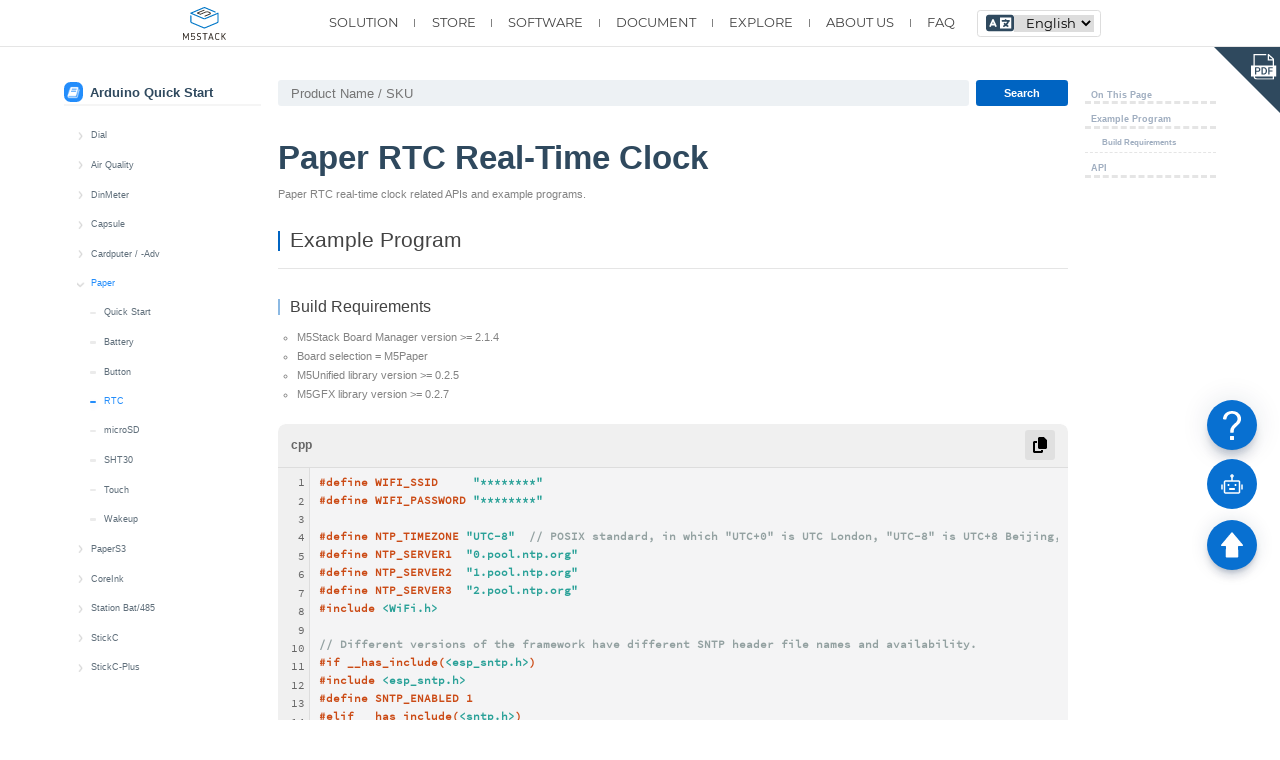

--- FILE ---
content_type: text/html; charset=utf-8
request_url: http://docs.m5stack.com/en/arduino/m5paper/rtc
body_size: 198929
content:
<!doctype html>
<html data-n-head-ssr lang="en" data-n-head="%7B%22lang%22:%7B%22ssr%22:%22en%22%7D%7D">
  <head >
    <title>m5-docs</title><meta data-n-head="ssr" charset="utf-8"><meta data-n-head="ssr" name="viewport" content="width=device-width,initial-scale=1,minimum-scale=1,user-scalable=no"><meta data-n-head="ssr" data-hid="description" name="description" content="The reference docs for M5Stack products. Quick start, get the detailed information or instructions such as IDE,UIFLOW,Arduino. The tutorials for M5Burner, Firmware, Burning, programming. ESP32,M5StickC,StickV, StickT,M5ATOM."><link data-n-head="ssr" rel="icon" type="image/x-icon" href="/favicon.ico"><script data-n-head="ssr" src="https://cloud.umami.is/script.js" data-website-id="38e73ff2-ec10-4a8f-bfe2-c22a381ce306" defer></script><script data-n-head="ssr" src="/script/ga.js"></script><script data-n-head="ssr" src="/script/global.js"></script><script data-n-head="ssr" src="/public/esp-web-tools/install-button.js?module" type="module"></script><script data-n-head="ssr" src="https://static-cdn.m5stack.com/resource/public/compressed/libs/marked.min.js"></script><script data-n-head="ssr" src="https://static-cdn.m5stack.com/resource/public/compressed/libs/highlight.min.js"></script><script data-n-head="ssr" src="https://static-cdn.m5stack.com/resource/public/compressed/libs/widget-chat/index.js"></script><script data-n-head="ssr" src="https://static-cdn.m5stack.com/resource/public/compressed/libs/widget-qa/index.js"></script><link rel="preload" href="/_nuxt/da1d281.js" as="script"><link rel="preload" href="/_nuxt/1506bef.js" as="script"><link rel="preload" href="/_nuxt/dc17c53.js" as="script"><link rel="preload" href="/_nuxt/d22c539.js" as="script"><link rel="preload" href="/_nuxt/e4a38ca.js" as="script"><link rel="preload" href="/_nuxt/717977b.js" as="script"><link rel="preload" href="/_nuxt/c5899dc.js" as="script"><link rel="preload" href="/_nuxt/abfd453.js" as="script"><style data-vue-ssr-id="0b40e9c2:0 afa51714:0 73039f54:0 2576b79a:0 3de5089c:0 69f1b16c:0 07351d4a:0 570f17aa:0 7c999cca:0 72583054:0 17a511fe:0 5f7464a4:0 10abc76c:0 3e863a0a:0 3afe6180:0 786f8504:0 861c4bac:0 1af4924a:0 e84b89fc:0 51baf0ca:0 4079ddec:0 74cd6a6c:0 e762b0ec:0 e646c77c:0 4a658548:0 3e09a1bc:0 54fd34ca:0 bf689468:0 f0f421ec:0 fac8822c:0 248b80ea:0 19630f2a:0 491b47a8:0 23be3fa0:0 7e56e4e3:0 77b57aa3:0 7d97f1f7:0 2c0c3502:0 43db0a80:0 15e7ea60:0">body,html{width:100%;margin:0;padding:0}html{overflow:hidden;overflow-y:auto}html::-webkit-scrollbar{width:.14118rem;cursor:pointer}html::-webkit-scrollbar-thumb,html::-webkit-scrollbar-track{-webkit-box-shadow:#cbd5e1;border-radius:.09412rem;cursor:pointer}html::-webkit-scrollbar-thumb,html::-webkit-scrollbar-thumb:window-inactive{background:#cbd5e1}@font-face{font-family:SourceCodePro;src:url(https://m5stack.oss-cn-shenzhen.aliyuncs.com/resource/docs/static/assets/font/SourceCodePro-Regular.ttf)}body,button{font-family:SourceCodePro,Microsoft YaHei;line-height:inherit;box-sizing:border-box}body,button,input{font-family:SourceCodePro,Microsoft YaHei,sans-serif}a{outline:0}.product_pic img{width:33%}.page-enter-active,.page-leave-active{transition:opacity .5s}.page-enter,.page-leave-active{opacity:0}.bounce-enter-active{-webkit-animation:bounce-in .8s;animation:bounce-in .8s}.bounce-leave-active{-webkit-animation:bounce-out .5s;animation:bounce-out .5s}@-webkit-keyframes bounce-in{0%{transform:scale(1)}50%{transform:scale(1.01)}to{transform:scale(1)}}@keyframes bounce-in{0%{transform:scale(1)}50%{transform:scale(1.01)}to{transform:scale(1)}}@-webkit-keyframes bounce-out{0%{transform:scale(1)}50%{transform:scale(1.01)}to{transform:scale(1)}}@keyframes bounce-out{0%{transform:scale(1)}50%{transform:scale(1.01)}to{transform:scale(1)}}body,button,html[lang=zh-cn] footer,html[lang=zh-cn] header,input{font-family:Microsoft YaHei,sans-serif}html[lang=en] footer,html[lang=en] header{font-family:Montserrat,Microsoft YaHei,sans-serif}@font-face{font-family:"Montserrat";font-weight:400;font-style:normal;src:url(/assets/fonts/Montserrat-Regular.woff2) format("woff2"),url(/assets/fonts/Montserrat-Regular.woff) format("woff"),url(/assets/fonts/Montserrat-Regular.otf) format("opentype"),url(/assets/fonts/Montserrat-Regular.ttf) format("truetype")}@font-face{font-family:"Montserrat";font-weight:500;font-style:normal;src:url(/assets/fonts/Montserrat-Medium.woff2) format("woff2"),url(/assets/fonts/Montserrat-Medium.woff) format("woff"),url(/assets/fonts/Montserrat-Medium.otf) format("opentype"),url(/assets/fonts/Montserrat-Medium.ttf) format("truetype")}*{margin:0;padding:0;box-sizing:border-box}html{height:auto!important;font-size:10vw;line-height:1}@media screen and (max-width:320px){html{font-size:32PX}}@media screen and (min-width:540px){html{font-size:44PX}}@media screen and (min-width:860px){html{font-size:48PX}}@media screen and (min-width:960px){html{font-size:49PX}}@media screen and (min-width:1024px){html{font-size:52PX}}@media screen and (min-width:1175px){html{font-size:53PX}}@media screen and (min-width:1280px){html{font-size:56PX}}@media screen and (min-width:1366px){html{font-size:63PX}}@media screen and (min-width:1400px){html{font-size:68PX}}@media screen and (min-width:1440px){html{font-size:69PX}}@media screen and (min-width:1540px){html{font-size:73PX}}@media screen and (min-width:1680px){html{font-size:75PX}}@media screen and (min-width:1920px){html{font-size:75PX}}@media screen and (min-width:2560px){html{font-size:85PX}}body{-webkit-font-smoothing:subpixel-antialiased}li{list-style-type:none}img,li{-webkit-user-drag:none}img{-webkit-user-select:none;-moz-user-select:none;-ms-user-select:none;user-select:none}a{text-decoration:none;-webkit-user-drag:none}a,button{outline:none}button{border:none;background-color:transparent;cursor:pointer}.fade-enter-active,.fade-leave-active{transition:opacity .5s}.fade-enter,.fade-leave-to{opacity:0}
.markdown.guide img{box-shadow:0 -.07059rem .23529rem -.02353rem rgba(19,41,75,.15),.04706rem 0 .05882rem -.02353rem rgba(19,41,75,.14),0 .07059rem .07059rem -.02353rem rgba(19,41,75,.14),-.04706rem 0 .05882rem -.02353rem rgba(19,41,75,.13);margin-top:.17647rem;margin-bottom:.58824rem;margin-left:.11765rem}.markdown.guide .blockly_svg{box-shadow:unset;margin:.17647rem 0 .05882rem;width:-webkit-fit-content;width:-moz-fit-content;width:fit-content}.docs-layouts{padding-top:.58824rem;display:flex;justify-content:center;position:relative;margin-bottom:.35294rem}.docs-layouts .docs-layouts-sidebar{position:sticky;top:1.17647rem;left:0;height:-webkit-max-content;height:-moz-max-content;height:max-content;z-index:2;background-color:#fff}.docs-layouts .docs-layouts-title{display:flex;flex-direction:row;margin-bottom:.11765rem;align-items:center;width:100%;height:.47059rem;border-bottom:.03529rem solid #f5f5f5}.docs-layouts .docs-layouts-title .docs-layouts-icon{background-color:#238dfb;border-radius:.11765rem;display:flex;justify-content:center;align-items:center;height:.35294rem;width:.35294rem;margin-right:.11765rem}.docs-layouts .docs-layouts-title .docs-layouts-icon img{width:.23529rem;height:.23529rem}.docs-layouts .docs-layouts-title p{font-size:.23529rem;font-weight:700;color:#2f495e;line-height:.35294rem}.docs-layouts .docs-layouts-body{width:14.11765rem;margin:0 .29412rem}.docs-layouts .docs-layouts-anchor{position:sticky;top:1.2rem;right:0;z-index:1;background-color:#fff;height:80vh;overflow-y:scroll}@media screen and (max-width:1200px){.docs-layouts .docs-layouts-anchor{display:none}}.docs-layouts .docs-layouts-anchor::-webkit-scrollbar{width:.14118rem;cursor:pointer}.docs-layouts .docs-layouts-anchor::-webkit-scrollbar-thumb,.docs-layouts .docs-layouts-anchor::-webkit-scrollbar-track{-webkit-box-shadow:#cbd5e1;border-radius:.09412rem;cursor:pointer}.docs-layouts .docs-layouts-anchor::-webkit-scrollbar-thumb,.docs-layouts .docs-layouts-anchor::-webkit-scrollbar-thumb:window-inactive{background:#cbd5e1}.mobile .docs-layouts{padding:.35294rem;display:flex}.mobile .docs-layouts .docs-layouts-body{width:100%;margin:0}.mobile .docs-layouts .docs-layouts-sidebar{position:fixed;height:100vh;width:5.17647rem;top:0;padding:.47059rem .35294rem;left:auto;left:-100%;box-shadow:.11765rem .23529rem .23529rem -.02353rem rgba(19,41,75,.15),.04706rem 0 .05882rem -.02353rem rgba(19,41,75,.14),0 .07059rem .07059rem -.02353rem rgba(19,41,75,.14),-.04706rem 0 .05882rem -.02353rem rgba(19,41,75,.13);transition:all .25s ease;z-index:5}.mobile .docs-layouts .docs-layouts-sidebar.active{left:0}.default{color:#3f3f46}.primary{color:#006fee}.secondary{color:#9353d3}.success{color:#17c964}.warning{color:#f5a524}.danger{color:#f31260}
.markdown{display:flex;flex-direction:column;overflow:hidden;word-break:break-word;padding-bottom:.35294rem;color:#838383;font-size:.18824rem;font-weight:400}.markdown .product-sku{background-color:rgba(35,141,251,.07843);color:#238dfb}.markdown .product-sku,.markdown .tag-green{font-size:.23529rem;border-radius:.03529rem;padding:.02353rem .11765rem;margin:.11765rem;display:inline-block}.markdown .tag-green{background-color:#f0fff4;color:#00c58e}.markdown .tag-blue{background-color:rgba(35,141,251,.07843);color:#238dfb;margin:.11765rem;display:inline-block}.markdown .tag-blue,.markdown .tag-orange{font-size:.23529rem;border-radius:.03529rem;padding:.02353rem .11765rem}.markdown .tag-orange{margin:.23529rem .23529rem .23529rem 0;background-color:#f8b013;color:#fff;cursor:pointer}.markdown .product-title{display:flex;align-items:center}.markdown .product-title span{color:#2f495e}.markdown .shop-title{display:flex;justify-content:space-between;position:relative;margin:.02353rem 0 0 .09412rem;background:#007bff;border-radius:.05882rem;color:#2f495e}.markdown .shop-title .shop-text{width:0;height:.47059rem;line-height:.47059rem;font-size:.2rem;text-align:center;color:#fff;overflow:hidden;transition:all .2s ease}.markdown .shop-title .shop-icon{position:relative;width:.47059rem;height:.47059rem;font-size:.35294rem;text-align:center;display:inline-block}.markdown .shop-title .shop-icon img{width:.35294rem;height:100%;display:inline-block}.markdown .shop-title .shop-icon:before{content:"";position:absolute;top:50%;right:-.32941rem;width:0;height:0;border-left:.23529rem solid transparent;border-right:.23529rem solid transparent;border-bottom:.23529rem solid #007bff;transform:translateY(-50%) rotate(90deg);display:none}.markdown .shop-title .shop-icon.eol:before{display:none}.markdown .shop-title:hover{color:#238dfb}.markdown .shop-title:hover .shop-text{width:2.35294rem}.markdown .shop-title:hover .shop-icon:before{display:block}.markdown .shop-title:hover .shop-icon.eol:before{display:none}.markdown .eol-title{display:flex;align-items:center;position:relative;margin:.02353rem 0 0 .08235rem;padding:0 .17647rem;height:.47059rem;line-height:.47059rem;background-color:#2f495e;border-radius:.05882rem}.markdown .eol-title .eol-text{font-size:.2rem;color:#fff}.markdown video{display:block;width:50%;margin-bottom:.35294rem}.markdown .video-iframe{margin:.23529rem 0;height:5.88235rem}.markdown .video-iframe iframe{width:50%;height:100%}.markdown .video-iframe>a{font-size:.23529rem;display:block;margin-bottom:.23529rem}.markdown a{color:#238dfb}.markdown h1{margin-top:.23529rem;margin-bottom:.17647rem;font-size:.58824rem;font-weight:700;color:#2f495e}.markdown h2{margin-top:.35294rem;margin-bottom:.17647rem;height:.68235rem;font-size:.37647rem;font-weight:400;color:#434343;line-height:.32941rem;padding-left:.22353rem;position:relative;border-bottom:.02353rem solid #e5e5e5;cursor:pointer;transition:all .3s}.markdown h2:after{content:"";width:.04706rem;height:.35294rem;background:#0064c2;position:absolute;left:0}.markdown h2:before{content:"";position:absolute;background-image:url(/assets/link.svg);width:.29412rem;height:.29412rem;background-size:.29412rem;top:0;right:.05882rem;opacity:0;transition:opacity .3s}.markdown h2:hover{color:#0064c2}.markdown h2:hover:before{opacity:1}.markdown h3{margin-top:.35294rem;margin-bottom:.23529rem;height:.28235rem;font-size:.28235rem;padding-left:.22353rem;font-weight:400;color:#434343;line-height:.28235rem;position:relative}.markdown h3:after{content:"";width:.04706rem;height:.28235rem;background:rgba(0,100,194,.45098);position:absolute;left:0}.markdown h4{margin-top:.35294rem;margin-bottom:.23529rem;height:.23529rem;font-size:.23529rem;font-weight:400;padding-left:.22353rem;color:#434343;position:relative;line-height:.23529rem}.markdown h4:after{content:"";width:.04706rem;height:.23529rem;background:rgba(0,100,194,.17255);position:absolute;left:0}.markdown h5{margin-top:.35294rem;margin-bottom:.23529rem;height:.21176rem;font-size:.21176rem;font-weight:400;color:#434343;padding-left:.22353rem;position:relative;line-height:.21176rem}.markdown h5:after{content:"";width:.04706rem;height:.21176rem;background:rgba(0,100,194,.1451);position:absolute;left:0}.markdown ul{margin-bottom:.23529rem}.markdown ul ul{margin-bottom:.11765rem}.markdown ul li{list-style-type:circle;margin-left:.35294rem;font-size:.18824rem;line-height:.35294rem;color:#838383}.markdown ol{margin-bottom:.23529rem}.markdown ol li{list-style-type:decimal;margin-left:.35294rem;font-size:.18824rem;line-height:.35294rem;color:#838383;padding-left:.05882rem}.markdown ol li::marker{color:#6f6f6f;font-weight:700}.markdown code{font-weight:700;font-family:SourceCodePro,Microsoft YaHei,sans-serif;position:relative;color:#4d4d4d;font-size:.18824rem}.markdown p{color:#838383;font-size:.18824rem;font-weight:400;line-height:.37647rem;margin-bottom:.11765rem}.markdown mark{padding:.02353rem;background-color:#f0fff4;color:#00c58e}.markdown img{margin-bottom:.35294rem}.markdown .hljs{margin:.05882rem 0 .35294rem;font-size:.18824rem;line-height:.32941rem;white-space:pre-wrap;padding:.23529rem .29412rem;overflow-y:auto;border-radius:.11765rem;background-color:#f4f4f5;font-family:SourceCodePro,Microsoft YaHei;width:100%}.markdown .language-bash,.markdown .language-cpp,.markdown .language-diff,.markdown .language-dts,.markdown .language-json,.markdown .language-python,.markdown .language-shell{margin:0;font-size:.18824rem;line-height:.32941rem;white-space:pre-wrap;overflow-y:auto;background-color:#f4f4f5;display:block;width:100%}.markdown table thead,.markdown table tr{border-top:.01176rem solid #aabfdc}.markdown .normal-blockquote{box-shadow:-.05882rem 0 0 0 #238dfb;background-color:#fbfcfe;padding:.23529rem;margin:.17647rem 0 .17647rem .05882rem}.markdown .normal-blockquote p{font-weight:500;margin:0}.markdown .table-container{width:100%;overflow:auto}.markdown table{border:none;display:table;min-width:100%;overflow:auto;margin:.11765rem 0 .35294rem}.markdown table thead{height:.58824rem;background:linear-gradient(-90deg,#1186de,#0064c2)}.markdown table thead tr{line-height:.58824rem;font-size:.18824rem;font-weight:700;color:#fff}.markdown table thead tr th{padding:0 .05882rem;min-width:1.17647rem;text-align:center}.markdown table tbody{overflow:scroll;height:.58824rem}.markdown table tbody tr{line-height:.58824rem;font-size:.18824rem;color:#7d7d7d}.markdown table tbody tr td{padding:0 .05882rem;min-width:1.17647rem;text-align:center}.markdown table tbody tr:nth-child(odd){background-color:#fbfcfe}.markdown table tbody tr:nth-child(2n){background-color:#edf4fc}.markdown .table-text-align-left table td,.markdown .table-text-align-left table th{text-align:left}.markdown .table-text-align-right table td,.markdown .table-text-align-right table th{text-align:right}.markdown .markdown-ol li{list-style-type:decimal}.markdown .error,.markdown .tip,.markdown .warn{font-size:.21176rem;border-bottom-right-radius:.02353rem;margin:.11765rem .11765rem .11765rem 0;position:relative;background-color:#fff;box-shadow:.02353rem 0 .08235rem .01176rem #efefef;display:flex;flex-direction:column;color:#838383;font-size:.18824rem;font-weight:400;line-height:.37647rem;border-radius:.07059rem;overflow:hidden}.markdown .error .error-content,.markdown .error .tip-content,.markdown .error .warn-content,.markdown .tip .error-content,.markdown .tip .tip-content,.markdown .tip .warn-content,.markdown .warn .error-content,.markdown .warn .tip-content,.markdown .warn .warn-content{padding:.23529rem}.markdown .error .tip-title,.markdown .tip .tip-title,.markdown .warn .tip-title{height:.41176rem;background-color:rgba(35,141,251,.27843);padding-left:.58824rem;line-height:.41176rem;font-weight:700;color:#238dfb}.markdown .error .warn-title,.markdown .tip .warn-title,.markdown .warn .warn-title{height:.41176rem;background-color:rgba(253,184,2,.27843);padding-left:.58824rem;line-height:.41176rem;font-weight:700;color:#c69000}.markdown .error .error-title,.markdown .tip .error-title,.markdown .warn .error-title{height:.41176rem;background-color:rgba(253,45,2,.27843);padding-left:.58824rem;line-height:.41176rem;font-weight:700;color:#ff1616}.markdown .tip:before{background-image:url(/assets/tip.svg)}.markdown .tip:before,.markdown .warn:before{content:"";position:absolute;width:.37647rem;height:.37647rem;background-size:.37647rem;top:.01176rem;left:.11765rem}.markdown .warn:before{background-image:url(/assets/warning.svg)}.markdown .error:before{content:"";position:absolute;background-image:url(/assets/error.svg);width:.37647rem;height:.37647rem;background-size:.37647rem;top:.01176rem;left:.11765rem}.markdown .tip{border-left:.07059rem solid #238dfb}.markdown .warn{border-left:.07059rem solid #fdb802}.markdown .error{border-left:.07059rem solid rgba(253,2,2,.83922)}.markdown .learn{display:flex;height:1.76471rem;margin:.11765rem 0}.markdown .learn .learn-img{width:2.11765rem;height:1.76471rem;position:relative;overflow:hidden;text-align:center}.markdown .learn .learn-img img{box-shadow:none;margin:0;height:100%;font-size:.09412rem}.markdown .learn .learn-img a{opacity:0;position:absolute;top:0;left:0;right:0;bottom:0}.markdown .learn .learn-contents{flex:1;background-color:rgba(198,209,207,.16863);padding:0 .38824rem;position:relative;display:flex;flex-direction:column;justify-content:center}.markdown .learn .learn-contents .learn-title{font-size:.25882rem;font-weight:700;line-height:.27059rem}.markdown .learn .learn-contents .learn-title a{color:#238dfb}.markdown .learn .learn-contents .learn-desc{margin-top:.15294rem;font-size:.22353rem;font-weight:400;color:#717171;line-height:.29412rem}.mobile .markdown p{font-size:.21176rem}.mobile video{width:100%;margin-bottom:.35294rem}.mobile .video-iframe{margin:.23529rem 0;height:5.88235rem}.mobile .video-iframe iframe{width:100%;height:100%}.easyloader-box{display:flex;flex-direction:row;width:100%}.easyloader-box>div{position:relative;width:50%;overflow:hidden}.easyloader-box p{margin:.11765rem .29412rem;color:#fff}.easyloader-box p:last-child{overflow-y:scroll;height:20%;font-size:.11765rem}.easyloader-mask{position:absolute;right:0;bottom:.07059rem;height:100%;width:100%;background-color:#000;opacity:.7;transition:all .3s;display:flex;flex-direction:column;justify-content:center;display:none}.easyloader-mask a{margin-top:.58824rem;text-align:center}.video_play{bottom:-100%}.easyloader-btn{position:absolute;display:flex;flex-direction:row;justify-content:space-around;bottom:7%;width:100%;padding:0 .23529rem;font-size:.23529rem}.easyloader-btn a{width:1.05882rem;text-align:center;padding:.02353rem .11765rem;background-color:#007bff;color:#fff!important;border-radius:.11765rem;font-size:.17647rem}.easyloader-btn a:hover{background-color:#45a9ff}@media screen and (max-width:768px){.easyloader-box{flex-direction:column;width:100%}.easyloader-box>div{width:100%}}.code-block-wrapper{display:flex;flex-direction:column;margin:.11765rem 0;border-radius:.12941rem;overflow:hidden;box-shadow:0 .02353rem .04706rem hsla(0,0%,87.8%,.1)}.code-block-header{display:flex;justify-content:space-between;align-items:center;padding:.11765rem .23529rem;background:#f0f0f0;border-bottom:.01176rem solid #ddd;border-radius:.14118rem .14118rem 0 0}.code-block-header .language-label{font-size:.21176rem;color:#666;font-weight:700}.copy-all-btn{display:flex;align-items:center;grid-gap:.11765rem;gap:.11765rem;background:#e0e0e0;border:none;border-radius:.05882rem;padding:.11765rem;font-size:.17647rem;cursor:pointer;transition:all .2s;width:.52941rem;height:.52941rem}.copy-all-btn svg{width:100%;height:100%}.copy-all-btn code{display:none}.copy-all-btn:hover{background:#d0d0d0}.code-block-container{display:flex;overflow:auto;background:#f4f4f5}.code-line-container{display:flex;background:#f4f4f5;align-items:center;position:relative;padding:.21176rem .23529rem}.code-line-container .copy-all-btn{opacity:0;position:absolute;top:.11765rem;right:.11765rem;transition:all .2s}.code-line-container pre{overflow-x:auto}.code-line-container:hover .copy-all-btn{opacity:1}.line-numbers{padding:.11765rem .05882rem .11765rem .11765rem;text-align:right;background:#f0f0f0;color:#666;-webkit-user-select:none;-moz-user-select:none;-ms-user-select:none;user-select:none;border-right:.01176rem solid #ddd;font-family:SourceCodePro,Microsoft YaHei,sans-serif;line-height:.32941rem;min-width:.32941rem}.line-number{display:block;height:.32941rem}.code-content{flex:1;overflow:auto;padding:.11765rem .17647rem;line-height:.32941rem}.code-line{display:block;min-height:.32941rem;line-height:.32941rem;white-space:pre;font-weight:700;font-family:SourceCodePro,Microsoft YaHei,sans-serif}.code-line:hover{background-color:rgba(0,0,0,.05);cursor:pointer}pre code{font-weight:700;font-family:SourceCodePro,Microsoft YaHei,sans-serif;font-size:.18824rem;overflow-y:auto;font-family:SourceCodePro;display:block;width:100%;color:#434343;line-height:.32941rem}code.hljs{background:#f8f8f8}pre{position:relative}pre .copy-btn{-webkit-user-select:none;-moz-user-select:none;-ms-user-select:none;user-select:none;opacity:0;position:absolute;right:.05882rem;top:.05882rem;cursor:pointer;padding:.05882rem;border-radius:.03529rem;transition:.3s;background:hsla(0,0%,100%,.2);width:1.52941rem;height:.58824rem;color:#0064c2}pre .copy-btn:active{background:hsla(0,0%,99.2%,.575)}pre .copy-btn .icon{width:.35294rem;position:absolute;left:70%;top:70%;transform:translate(-50%,-50%)}pre .copy-success-text{color:#fff;position:absolute;font-size:.14118rem;top:.70588rem;font-weight:200;font-family:SourceCodePro,Microsoft YaHei;-webkit-animation:successCopy .5s ease 1 both;animation:successCopy .5s ease 1 both;color:#0064c2}@-webkit-keyframes successCopy{0%{right:0}to{right:.29412rem}}@keyframes successCopy{0%{right:0}to{right:.29412rem}}pre:hover .copy-btn{opacity:1}.files_download{display:flex;flex-direction:row;justify-content:space-evenly;flex-wrap:wrap;margin:.52941rem}.files_download .item{display:flex;justify-content:center;width:2.35294rem;box-shadow:.04706rem .04706rem .08235rem 0 #cecece;transition:all .25s ease}.files_download .item:hover{transform:scale(1.2)}.card-container{display:flex;justify-content:flex-start;margin-bottom:.35294rem;align-items:flex-start}.card-container .card-item{margin:.23529rem;width:3.52941rem;display:flex;flex-direction:column;justify-content:center;align-items:center;color:#fff;transition:all .25s ease}.card-container .card-item .card-cover{height:1.76471rem;box-shadow:0 .04706rem .09412rem rgba(0,0,0,.1)}.card-container .card-item .card-cover,.card-container .card-item .card-cover-img{width:100%;display:flex;align-items:center;justify-content:center;font-size:.28235rem;font-weight:700;margin-bottom:.11765rem;border-radius:.11765rem}.card-container .card-item .card-cover-img{position:relative}.card-container .card-item .card-cover-img .card-cover-content{display:none;padding:.11765rem}.card-container .card-item .card-cover-img .card-cover-content .card-cover-btn{display:block;text-align:center;background-color:#0064c2;color:#fff;font-size:.2rem;padding:.11765rem .17647rem;border-radius:.04706rem}.card-container .card-item .card-cover-img img{width:100%;box-shadow:none;margin:0}.card-container .card-item .card-cover-img:hover .card-cover-content{display:flex;flex-direction:column;justify-content:space-around;align-items:center;position:absolute;top:0;left:0;bottom:0;right:0;background-color:rgba(0,0,0,.5098)}.card-container .card-item .card-desc{padding:.17647rem;text-align:center;font-size:.17647rem;color:#2f495e}.card-container .card-item .card-desc a{display:block;text-align:left;color:#333;line-height:.23529rem}.card-container .card-item .card-desc a:hover{text-decoration:underline;color:#238dfb}.card-container .card-item:hover{transform:translateY(-.05882rem)}.card-container .linear-blue{background:linear-gradient(45deg,#09f,#6cf)}.card-container .linear-gray{background:linear-gradient(45deg,#f2f2f2,#ccc);color:#333}.card-container .linear-orange{background:linear-gradient(45deg,#fc0,#f90)}.card-container-video{display:flex;flex-wrap:wrap;grid-gap:.23529rem;gap:.23529rem;margin:.47059rem 0}.card-container-video li{list-style-type:none}.card-container-video .card-item-video{width:22%;position:relative;border-radius:.07059rem;overflow:hidden;transition:transform .3s ease;box-shadow:0 .04706rem .09412rem rgba(0,0,0,.1);background-color:#fff}.card-container-video .card-item-video:hover{transform:translateY(-.05882rem);box-shadow:0 .09412rem .18824rem rgba(0,0,0,.15)}.card-container-video .card-item-video:hover .card-cover-content{opacity:1}.card-container-video .card-item-video .card-cover-img{position:relative;width:100%;padding-top:56.25%;background-color:#e7e7e7;overflow:hidden}.card-container-video .card-item-video .card-cover-img img{position:absolute;top:50%;left:50%;width:100%;height:100%;-o-object-fit:cover;object-fit:cover;transform:translate(-50%,-50%);min-width:100%;min-height:100%;transition:transform .3s ease;margin:0}.card-container-video .card-item-video .card-desc-video{padding:.11765rem;text-align:center;font-weight:700}.card-container-video .card-item-video .card-cover-content{position:absolute;top:0;left:0;width:100%;height:100%;display:flex;justify-content:center;align-items:center;background-color:rgba(0,0,0,.5);opacity:0;transition:opacity .3s ease}.card-container-video .card-item-video .card-cover-content .card-cover-btn{display:inline-block;padding:.09412rem .18824rem;margin:0 .11765rem;background-color:#fb7299;color:#fff;border-radius:.04706rem;text-decoration:none;font-size:.16471rem;transition:background-color .3s ease}.card-container-video .card-item-video .card-cover-content .card-cover-btn.youtube{background-color:#f03}.card-container-video .card-item-video .card-cover-content .card-cover-btn.bilibili{background-color:#ff85ad}.mobile .card-item-video{width:40%}.mobile .card-desc-video{font-size:.29412rem}.directory-links-container{display:flex;flex-direction:column}.directory-links-item{page-break-inside:avoid;-moz-column-break-inside:avoid;break-inside:avoid;margin:.11765rem;padding:.17647rem;border-radius:.05882rem;box-shadow:0 0 .05882rem rgba(0,0,0,.1)}.directory-links-body{display:grid;grid-auto-flow:dense;grid-template-columns:repeat(auto-fill,minmax(3.52941rem,1fr));position:relative}.directory-links-item h3{margin-top:0;margin-bottom:.11765rem}.directory-links-item ul{list-style-type:none;padding:0;margin:.18824rem .11765rem}.directory-links-item ul li{margin-bottom:.05882rem}.directory-links-item ul li a{text-decoration:none;color:#333}.directory-links-item ul li a:hover{text-decoration:underline;color:#238dfb}
.pc .nav-dropdown .dropdown-title{display:flex;justify-content:center;align-items:center}.pc .header-nav-ul .header-nav-item a:hover{color:#0064c2}.mobile .mobile-nav-icon,.mobile .mobile-return-icon{background-repeat:no-repeat;background-size:100% 100%}.pc .nav-dropdown .dropdown-nav-li[data-layout="1"]{font-size:.21176rem;font-weight:400}header{width:100%;position:relative;background-color:#fff}header img{width:100%;height:100%}.header-container{position:relative;display:flex;margin:0 auto;align-items:center}.logo{position:absolute;cursor:pointer}@-webkit-keyframes dropdown{0%{height:0}to{height:"*"}}@keyframes dropdown{0%{height:0}to{height:"*"}}.disabledHover{cursor:auto!important}.disabledHover:hover,.disabledHover a:hover,.disabledHover li:hover{color:unset!important}.dropdown-nav-li{min-width:.94118rem}.dropdown-nav-li[data-layout="1"],.dropdown-nav-li[data-layout="1"] a{color:#434343}.dropdown-nav-li[data-layout="1"]:hover,.dropdown-nav-li[data-layout="1"] a:hover{color:#0064c2}.pc header{border-bottom:.01176rem solid #e5e5e5}.pc .language-btn{width:.70588rem;height:.23529rem;margin-left:.11765rem}.pc .header-container{width:16.47059rem;height:.82353rem;justify-content:flex-end}.pc .header-nav{display:flex;align-items:center;height:100%}.pc .logo{display:block;left:.08235rem;width:.75294rem;height:.58824rem;line-height:.24706rem}.pc .header-nav-ul{height:100%;display:flex;flex-direction:row;align-items:center;margin-right:.15294rem}.pc .header-nav-ul .header-nav-item{height:100%;margin-right:.28235rem;font-size:.22353rem;font-weight:400;line-height:.82353rem;color:#434343;cursor:pointer}.pc .header-nav-ul .header-nav-item:last-of-type{margin-right:0}.pc .header-nav-ul .header-nav-item a{color:#434343}.pc .header-nav-item-a{position:relative}.pc .header-pcnav-line{position:relative;height:.14118rem;width:0;margin-right:.28235rem;border-left:.02353rem solid #818181}.pc .nav-dropdown{position:fixed;top:.82353rem;left:0;width:100%;height:2rem;border-top:.01176rem solid #f1f1f1;background-color:#fff;z-index:9999;-webkit-animation:dropdown .25s ease;animation:dropdown .25s ease}.pc .nav-dropdown .dropdown-container{width:16.47059rem;height:100%;display:flex;margin:0 auto;padding:.29412rem 0}.pc .nav-dropdown .dropdown-title{width:3.05882rem;height:100%;font-size:.22353rem;font-weight:400;color:#434343}.pc .nav-dropdown .dropdown-content{flex:1;height:100%;border-left:.01176rem solid #b6b6b6;display:flex;padding-left:.94118rem;padding-right:.23529rem;align-items:center;justify-content:flex-start}.pc .nav-dropdown .dropdown-item{display:flex;align-items:center;flex-wrap:wrap}.pc .nav-dropdown .dropdown-item[data-layout="2"]{margin-left:.50588rem}.pc .nav-dropdown .dropdown-item-icon-wrapper{line-height:0;margin-right:.15294rem}.pc .nav-dropdown .dropdown-item-icon{width:auto;height:.35294rem}.pc .nav-dropdown .dropdown-children{width:100%}.pc .nav-dropdown .dropdown-nav-li[data-type=li]{cursor:pointer}.pc .nav-dropdown .dropdown-nav-li[data-type=li]:hover{color:#0064c2}.pc .nav-dropdown .dropdown-nav-li[data-layout="1"]{line-height:.58824rem}.pc .nav-dropdown .dropdown-nav-li[data-layout="2"]{font-size:.18824rem;font-weight:400;line-height:.32941rem}.pc .nav-dropdown .dropdown-nav-li[data-layout="2"][data-type=li],.pc .nav-dropdown .dropdown-nav-li[data-layout="2"][data-type=li] a{color:#9a9a9a}.pc .nav-dropdown .dropdown-nav-li[data-layout="2"][data-type=li]:hover,.pc .nav-dropdown .dropdown-nav-li[data-layout="2"][data-type=li] a:hover{color:#0064c2}.pc .nav-dropdown .dropdown-nav-li[data-layout="2"][data-type=title]{color:#668ec5;cursor:auto}.pc header #solution .dropdown-content{padding-right:0;flex-wrap:wrap}.pc header #solution .dropdown-item{margin-right:.27059rem}.pc header #store .dropdown-content{flex-wrap:wrap}.pc header #store .dropdown-item-icon-wrapper{margin-right:.15294rem;text-align:center}.pc header #store .dropdown-item{margin-right:.49412rem}.pc header #store .dropdown-item:first-child,.pc header #store .dropdown-item:nth-child(3),.pc header #store .dropdown-item:nth-child(4),.pc header #store .dropdown-item:nth-child(5),.pc header #store .dropdown-item:nth-child(7),.pc header #store .dropdown-item:nth-child(8){min-width:1.64706rem}.pc header #store .dropdown-item:first-child .dropdown-item-icon-wrapper,.pc header #store .dropdown-item:nth-child(3) .dropdown-item-icon-wrapper,.pc header #store .dropdown-item:nth-child(4) .dropdown-item-icon-wrapper,.pc header #store .dropdown-item:nth-child(5) .dropdown-item-icon-wrapper,.pc header #store .dropdown-item:nth-child(7) .dropdown-item-icon-wrapper,.pc header #store .dropdown-item:nth-child(8) .dropdown-item-icon-wrapper{width:.35294rem}.pc header #store .dropdown-item:nth-child(2),.pc header #store .dropdown-item:nth-child(6){min-width:1.52941rem}.pc header #store .dropdown-item:nth-child(2) .dropdown-item-icon-wrapper,.pc header #store .dropdown-item:nth-child(6) .dropdown-item-icon-wrapper{width:.48235rem}.pc header #store .dropdown-item-icon{margin-right:0}.pc header #aboutus .dropdown-item{margin-right:.70588rem}.pc header #document,.pc header #software{height:3.88235rem}.pc header #document:lang(zh-cn) .dropdown-content,.pc header #software:lang(zh-cn) .dropdown-content{padding-right:1.17647rem}.pc header #document:lang(zh-cn) .dropdown-item:nth-child(2),.pc header #software:lang(zh-cn) .dropdown-item:nth-child(2){margin-right:-.35294rem}.pc header #document .dropdown-content,.pc header #software .dropdown-content{align-items:flex-start;padding-right:.52941rem}.pc header #document .dropdown-item[data-layout="1"]:nth-child(2),.pc header #software .dropdown-item[data-layout="1"]:nth-child(2){margin-left:.23529rem}.pc header #document .dropdown-item[data-layout="1"]:nth-child(3),.pc header #software .dropdown-item[data-layout="1"]:nth-child(3){margin-right:-.44706rem}.pc header #document{height:4.70588rem}.pc header #explore:lang(zh-cn) .dropdown-content{padding-right:3.05882rem}.pc header #explore:lang(zh-cn) .dropdown-item:first-child,.pc header #explore:lang(zh-cn) .dropdown-item:nth-child(4){width:1.64706rem;margin-right:.58824rem}.pc header #explore:lang(zh-cn) .dropdown-item:nth-child(2),.pc header #explore:lang(zh-cn) .dropdown-item:nth-child(5){width:1.76471rem;margin-right:.35294rem}.pc header #explore:lang(zh-cn) .dropdown-item-icon-wrapper{text-align:center}.pc header #explore .dropdown-content{flex-wrap:wrap;padding-right:0}.pc header #explore .dropdown-item{margin-right:.58824rem}.mobile .snize-sticky-searchbox{display:none}.mobile header{height:1.10588rem}.mobile .header-container{width:100%;height:1.10588rem;padding:0 .35294rem;z-index:3;box-shadow:0 0 .18824rem 0 hsla(0,0%,51.4%,.15);justify-content:space-between}.mobile .mobile-nav-icon{width:.54118rem;height:.54118rem;background-image:url(/assets/menu.png);transition:all .28s ease}.mobile .mobile-nav-icon.active{transform:rotate(90deg)}.mobile .mobile-return-icon{position:absolute;left:1.2rem;width:.32941rem;height:.32941rem;background-image:url(/assets/return.png)}.mobile .logo{left:50%;width:1.27059rem;height:.98824rem;transform:translateX(-50%)}.mobile .header-nav{display:none;position:absolute;top:1.10588rem;left:0;padding:.18824rem 0 1.01176rem;width:4.25882rem;background-color:#fff;z-index:9998;-webkit-animation:dropdown .55s ease;animation:dropdown .55s ease}.mobile .header-nav.show{display:block}.mobile .header-nav-ul{margin-bottom:.23529rem}.mobile .header-nav-item{position:relative;height:1.10588rem;font-size:.36471rem;font-weight:400;color:#434343;line-height:1.10588rem;padding-left:.56471rem}.mobile .header-nav-item a{color:#434343}.mobile .header-nav-item.selected{background-color:#f7f7f7}.mobile .header-nav-item.active .header-mbnav-btn{transform:rotate(90deg)}.mobile .header-nav-item.active+.nav-dropdown{display:block}.mobile .header-pcnav-line{display:none}.mobile .header-mbnav-btn{position:absolute;width:.58824rem;height:.58824rem;top:.23529rem;right:.23529rem;background-image:url(/assets/arrow3.png);background-repeat:no-repeat;background-size:50% 50%;background-position:50%}.mobile .nav-dropdown{display:none;position:relative;-webkit-animation:dropdown .25s ease;animation:dropdown .25s ease}.mobile .nav-dropdown .dropdown-title{display:none}.mobile .nav-dropdown .dropdown-item.active .dropdown-nav-li[data-layout="1"][data-type=title] .header-mbnav-btn{transform:rotate(90deg)}.mobile .nav-dropdown .dropdown-item.active .dropdown-children[data-layout="2"]{display:block}.mobile .nav-dropdown .dropdown-children[data-layout="2"]{-webkit-animation:dropdown .25s ease;animation:dropdown .25s ease}.mobile .nav-dropdown .dropdown-nav-li[data-layout="2"][data-type=li]{font-size:.25882rem;font-weight:400;color:#aaa}.mobile .nav-dropdown .dropdown-nav-li{position:relative}.mobile .nav-dropdown .dropdown-nav-li[data-layout="1"]{font-size:.29412rem;font-weight:400;line-height:.88235rem;padding-left:.71765rem;min-height:.88235rem}.mobile .nav-dropdown .dropdown-nav-li[data-layout="1"] .header-mbnav-btn{top:.15294rem}.mobile .nav-dropdown .dropdown-nav-li[data-layout="2"]{padding-left:.91765rem}.mobile .nav-dropdown .dropdown-nav-li[data-layout="2"][data-type=li]{height:.68235rem;color:#838383;line-height:.68235rem}.mobile .nav-dropdown .dropdown-nav-li[data-layout="2"][data-type=li] a{color:#838383}.mobile .nav-dropdown .dropdown-nav-li[data-layout="2"][data-type=li] a:hover{color:#0064c2}.mobile .nav-dropdown .dropdown-nav-li[data-layout="2"][data-type=title]{height:.54118rem;font-size:.23529rem;font-weight:400;color:#82a5d7;line-height:.54118rem}.mobile .language-btn{position:absolute;right:.36471rem;width:1.10588rem;height:.37647rem}
.mobile .banner-title,.pc .banner-title{font-weight:700;color:#0064c2}.pc .banner-title{font-size:.52941rem}.mobile .banner-title{font-size:.55294rem}.banner-content .banner-line{background-repeat:no-repeat;background-size:100% 100%}.banner{position:relative;background-repeat:no-repeat;background-size:cover;background-position:center 70%}.banner,.banner-content{width:100%}.banner-content .banner-title{width:3.2rem}.banner-content .banner-desc{font-weight:400;color:#434343}.banner-content .btn{font-weight:700;text-align:center}.banner-content .order{color:#0064c2}.banner-content .contactus{background:#0064c2;color:#fff}.pc .banner{overflow:hidden;height:4.70588rem;background-image:url(/assets/banner-docs.jpg);transition:all .75s ease}.pc .banner-content{width:14.11765rem;padding-top:1.69412rem;margin:0 auto}.pc .banner-title{height:.41176rem;line-height:.41176rem;margin-bottom:.43529rem}.pc .banner-line{width:5.47059rem;height:.03529rem}.pc .banner-desc{font-size:.23529rem}.pc .banner-btn-wrap{margin-top:.56471rem;display:flex}.pc .btn{width:2.35294rem;height:.58824rem;border-radius:.29412rem;font-size:.18824rem;display:block;line-height:.58824rem;margin-right:.11765rem;transition:all .25s ease}.pc .btn:hover{font-size:.21176rem}.pc .order{border:.01176rem solid #0064c2;margin-right:.23529rem}.mobile .banner{overflow:hidden;height:7.29412rem;background-image:url(/assets/banner-docs-mb.jpg)}.mobile .banner-content{padding:.94118rem 0 0 .64706rem}.mobile .banner-title{line-height:.87059rem;margin-bottom:.47059rem}.mobile .banner-desc{width:5.64706rem;margin:.47059rem 0;height:.24706rem;font-size:.23529rem;color:#434343;line-height:.35294rem}.mobile .btn{display:block;width:2.75294rem;height:.74118rem;border-radius:.36471rem;font-size:.23529rem;margin-left:-.14118rem;line-height:.74118rem}.mobile .order{border:.02353rem solid #0064c2;margin-top:1.10588rem;margin-bottom:.36471rem}
.title-level2{height:.32941rem;font-size:.35294rem;font-weight:400;color:#434343;line-height:.32941rem;padding-left:.22353rem;position:relative;display:flex;justify-content:space-between;margin:.58824rem 0}.title-level2 .title-level2-desc{font-size:.18824rem;font-weight:400}.title-level2:after{content:"";width:.04706rem;height:.35294rem;background:#0064c2;position:absolute;left:0}.title-level3{height:.27059rem;font-size:.29412rem;font-weight:400;color:#434343;line-height:.27059rem;padding-left:.14118rem;position:relative;display:flex;justify-content:space-between;margin:.47059rem 0 .35294rem}.title-level3 .title-level3-desc{font-size:.14118rem;font-weight:400}.pc .product-list-container .Products{display:flex;flex-wrap:wrap;margin-bottom:.70588rem}.pc .product-list-container .ProductItem{border-top:.01176rem solid #e5e5e5;border-bottom:.01176rem solid #e5e5e5}.pc .product-list-container .ProductItem:nth-child(2n),.pc .product-list-container .ProductItem:nth-child(2n-1){border-right:.01176rem solid #e5e5e5}.pc .product-list-container .ProductItem:nth-child(3n){border-right:0 solid #e5e5e5}.pc .product-list-container .ProductItem:nth-child(n+4){border-top:0 solid #e5e5e5}.pc .product-list-container .ProductItem{height:4.51765rem;width:4.65882rem;text-align:center;position:relative}.pc .product-list-container .ProductItem .ProductPic{text-align:center;width:2.35294rem;height:2.35294rem}.pc .product-list-container .ProductItem .ProductEolTag{position:absolute;width:.47059rem;height:.47059rem;border-radius:50%;top:5%;right:25%;background-color:#2f495e;color:#fff;font-size:.21176rem;font-weight:700;line-height:.47059rem}.pc .product-list-container .ProductItem .ProductName{margin-top:.11765rem;line-height:.29412rem;height:.58824rem;font-size:.25882rem;font-weight:400;color:#434343}.pc .product-list-container .ProductItem .ProductDesc{margin:.11765rem auto .17647rem;width:2.47059rem;height:.47059rem;font-size:.16471rem;font-weight:400;color:#959595;line-height:.23529rem;text-overflow:clip;overflow:hidden}.pc .product-list-container .ProductItem .product-btn-group{width:1.76471rem;height:.35294rem;border-radius:.17647rem;margin:auto;display:flex}.pc .product-list-container .ProductItem .product-btn-group .product-btn-view{width:1.29412rem;background-color:#0064c2;border:.01176rem solid #0064c2;border-radius:.17647rem 0 0 .17647rem;line-height:.35294rem;font-size:.18824rem;font-weight:400;color:#fff;position:relative;transition:all .25s ease}.pc .product-list-container .ProductItem .product-btn-group .product-btn-view:hover{background-color:#fff;color:#0064c2}.pc .product-list-container .ProductItem .product-btn-group .product-btn-view:after{content:" ";width:.01176rem;height:.23529rem;background:#fff;opacity:.3;position:absolute;right:-.02353rem;top:50%;transform:translateY(-50%)}.pc .product-list-container .ProductItem .product-btn-group .product-icon-shop{padding:.05882rem .11765rem;width:.47059rem;height:.35294rem;background-size:.23529rem;background-position:50%;background-repeat:no-repeat;background-image:url(/assets/cart-w.png);background-color:#0064c2;border:.01176rem solid #0064c2;border-radius:0 .17647rem .17647rem 0;transition:all .25s ease}.pc .product-list-container .ProductItem .product-btn-group .product-icon-shop:hover{background-image:url(/assets/cart-b.png);background-color:#fff}.pc .product-list-container .ProductLinks{padding:0 .17647rem;font-size:.18824rem;display:grid;justify-content:start;grid-auto-flow:dense;grid-template-columns:repeat(auto-fill,minmax(2.82353rem,1fr));position:relative;margin-bottom:.11765rem}.pc .product-list-container .ProductLinks .ProductLink{color:#333;margin-bottom:.11765rem}.pc .product-list-container .ProductLinks .ProductLink:hover{color:#409eff;-webkit-text-decoration-line:underline;text-decoration-line:underline}.mobile .product-list-container{text-align:left}.mobile .product-list-container .ProductItem{text-align:center;height:5.17647rem;width:50%;border:.02353rem solid #e5e5e5;background-color:#fff;position:relative}.mobile .product-list-container .ProductItem .ProductPic{margin:.11765rem auto;text-align:center;width:2.82353rem;height:2.82353rem}.mobile .product-list-container .ProductItem .ProductEolTag{position:absolute;width:.47059rem;height:.47059rem;border-radius:50%;top:5%;right:25%;background-color:#2f495e;color:#fff;font-size:.21176rem;font-weight:700;line-height:.47059rem}.mobile .product-list-container .ProductItem .ProductName{height:.58824rem;font-size:.25882rem;font-weight:400;color:#434343;line-height:.28235rem}.mobile .product-list-container .ProductItem .ProductDesc{margin:.11765rem auto;display:block;width:2.36471rem;height:.47059rem;font-size:.16471rem;font-weight:400;color:#959595;line-height:.25882rem;overflow:hidden}.mobile .product-list-container .ProductItem .product-btn-group{width:2.35294rem;height:.47059rem;border-radius:.17647rem;margin:auto;display:flex}.mobile .product-list-container .ProductItem .product-btn-group .product-btn-view{width:1.64706rem;background-color:#0064c2;border:.01176rem solid #0064c2;border-radius:.17647rem 0 0 .17647rem;line-height:.47059rem;font-size:.23529rem;font-weight:400;color:#fff;position:relative;transition:all .25s ease}.mobile .product-list-container .ProductItem .product-btn-group .product-btn-view:hover{background-color:#fff;color:#0064c2}.mobile .product-list-container .ProductItem .product-btn-group .product-btn-view:after{content:" ";width:.01176rem;height:.23529rem;background:#fff;opacity:.3;position:absolute;right:-.02353rem;top:50%;transform:translateY(-50%)}.mobile .product-list-container .ProductItem .product-btn-group .product-icon-shop{padding:.05882rem .11765rem;width:.70588rem;height:.47059rem;background-size:.29412rem;background-position:50%;background-repeat:no-repeat;background-image:url(/assets/cart-w.png);background-color:#0064c2;border:.01176rem solid #0064c2;border-radius:0 .17647rem .17647rem 0;transition:all .25s ease}.mobile .product-list-container .ProductItem .product-btn-group .product-icon-shop:hover{background-image:url(/assets/cart-b.png);background-color:#fff}.mobile .product-list-container .ProductLinks{padding:.11765rem .17647rem;font-size:.25882rem;display:grid;grid-auto-flow:dense;grid-template-columns:repeat(auto-fit,minmax(3.52941rem,1fr));position:relative;margin-bottom:.14118rem;background-color:#fff}.mobile .product-list-container .ProductLinks .ProductLink{color:#333;margin-bottom:.14118rem}.product-list-container.hideEol .ProductItem.EOL{display:none}
.anchor-container{width:2.35294rem;overflow:hidden}.anchor-container .anchor-item{padding-left:.11765rem;font-size:.15294rem;color:#a0aec0;border-bottom:.04706rem dashed #e5e5e5;height:.43529rem;line-height:.43529rem;white-space:nowrap;text-overflow:ellipsis;overflow:hidden;cursor:pointer;transition:all .25s ease;-webkit-user-select:none;-moz-user-select:none;-ms-user-select:none;user-select:none}.anchor-container .anchor-item.sub-anchor{padding-left:.30588rem;font-size:.14118rem;border-bottom:.02353rem dashed #e5e5e5}.anchor-container .anchor-item.active,.anchor-container .anchor-item:hover{transform:translateX(-.11765rem);color:#238dfb}
.directory-container{overflow:hidden;overflow-y:auto}.directory-container::-webkit-scrollbar{width:.09412rem;cursor:pointer}.directory-container::-webkit-scrollbar-thumb,.directory-container::-webkit-scrollbar-track{-webkit-box-shadow:#cbd5e1;border-radius:.09412rem;cursor:pointer}.directory-container::-webkit-scrollbar-thumb,.directory-container::-webkit-scrollbar-thumb:window-inactive{background:#cbd5e1}.directory-container{padding:0 .05882rem .05882rem 0;overflow-y:scroll;width:3.52941rem;height:80vh}.directory-container .directory-section{height:.52941rem;line-height:.52941rem;color:#606f7b;overflow:hidden;position:relative;transition:all .25s ease}.directory-container .directory-section .directory-title{display:flex;justify-content:flex-start;align-items:center;cursor:pointer;-webkit-user-select:none;-moz-user-select:none;-ms-user-select:none;user-select:none;white-space:nowrap;text-overflow:ellipsis;overflow:hidden;transition:color .2s ease}.directory-container .directory-section .directory-arrow{display:flex;margin-right:.14118rem;width:.11765rem;height:.14118rem;background-image:url(/assets/arrow3.png);background-size:cover;transition:all .25s ease}.directory-container .directory-section .directory-point{display:block;margin-right:.14118rem;width:.11765rem;height:.04706rem;border-radius:.04706rem;background-color:#ebebeb;transition:all .25s ease}.directory-container .directory-section .directory-section-items{width:100%;overflow:auto;padding:0 0 0 .23529rem}.directory-container .directory-section .directory-title-level1{font-size:.17647rem;font-weight:600}.directory-container .directory-section .directory-title-level1>a{font-weight:600}.directory-container .directory-section .directory-title-level2,.directory-container .directory-section .directory-title-level3,.directory-container .directory-section .directory-title-level4{font-size:.15294rem;font-weight:500;color:#606f7b}.directory-container .directory-section a{width:100%;color:#606f7b;text-decoration:none;display:inline-block;font-weight:500}.directory-container .directory-section .directory-title-level2:hover,.directory-container .directory-section .directory-title-level3:hover,.directory-container .directory-section .directory-title-level4:hover{color:#238dfb}.directory-container .directory-section.active{height:-webkit-max-content;height:-moz-max-content;height:max-content;overflow:visible;-webkit-animation:fade-in .3s ease both;animation:fade-in .3s ease both}.directory-container .directory-section.active>.directory-title,.directory-container a.active,.directory-container a:hover{color:#238dfb}.directory-container .directory-arrow.active{transform:rotate(90deg)}.directory-container .directory-point.active{background-color:#238dfb;box-shadow:0 .04706rem .14118rem rgba(35,141,251,.3)}.mobile .directory-container{height:100%;width:4.70588rem}
.side-bar{width:2.47059rem;position:sticky;-webkit-animation:swing-in-top-fwd .5s cubic-bezier(.175,.885,.32,1.275) both;animation:swing-in-top-fwd .5s cubic-bezier(.175,.885,.32,1.275) both}.side-bar .side-bar-title{height:.82353rem;width:2.47059rem;background-image:url(/assets/sidebar-title.jpg);background-size:cover}.side-bar .side-bar-title p{height:.21176rem;font-size:.28235rem;font-weight:700;color:#fff;line-height:.82353rem;text-align:center}.side-bar .side-bar-contents{cursor:pointer;border-bottom:.02353rem solid #e5e5e5;border-left:.02353rem solid #e5e5e5;border-right:.02353rem solid #e5e5e5}.side-bar .side-bar-contents .side-bar-collapse{position:relative;height:.50588rem;overflow:hidden;transition:all .2s ease;-webkit-user-select:none;-moz-user-select:none;-ms-user-select:none;user-select:none}.side-bar .side-bar-contents .side-bar-collapse .collapse-title{font-size:.18824rem;font-weight:400;color:#434343;line-height:.50588rem;padding-left:.24706rem;border-top:.01176rem solid #edf1f4;display:block;white-space:nowrap;overflow:hidden;text-overflow:ellipsis}.side-bar .side-bar-contents .side-bar-collapse .collapse-title.active{color:#409eff}.side-bar .side-bar-contents .side-bar-collapse .collapse-btn{position:absolute;height:.11765rem;width:.11765rem;box-shadow:.02353rem -.02353rem 0 #82a5d7;background-color:#fff;top:.2rem;right:.18824rem;transform:rotate(45deg);transition:all .25s ease}.side-bar .side-bar-contents .side-bar-collapse .collapse-btn.collapse-btn-active{transform:translate(.04706rem,-.04706rem) rotate(135deg)}.side-bar .side-bar-contents .side-bar-collapse .collapse-contents{border-bottom:.01176rem solid #edf1f4}.side-bar .side-bar-contents .side-bar-collapse .collapse-contents .collapse-contents-item{padding-left:.38824rem;line-height:.44706rem;color:#838383;font-size:.16471rem}.side-bar .side-bar-contents .side-bar-collapse .collapse-contents .collapse-contents-item.active{color:#409eff;background-color:#f6f7f8;position:relative}.side-bar .side-bar-contents .side-bar-collapse .collapse-contents .collapse-contents-item.active:after{content:" ";width:.04706rem;height:.04706rem;background:#82a5d7;border-radius:50%;position:absolute;top:50%;left:.17647rem;transform:translateY(-50%)}
.selector-layouts{width:100%;background-color:#eff2f6;justify-content:center;display:flex;min-height:5.88235rem;max-height:90vh}.selector-layouts .selector-layouts-sidebar{background-color:#fff;padding:.47059rem .35294rem 0 .47059rem;font-size:.18824rem;overflow:auto;-webkit-animation:swing-in-top-fwd .5s cubic-bezier(.175,.885,.32,1.275) both;animation:swing-in-top-fwd .5s cubic-bezier(.175,.885,.32,1.275) both}.selector-layouts .selector-layouts-title{display:flex;flex-direction:row;margin-bottom:.11765rem;align-items:center;width:100%;height:.47059rem;border-bottom:.03529rem solid #f5f5f5}.selector-layouts .selector-layouts-title .selector-layouts-icon{background-color:#238dfb;border-radius:.11765rem;display:flex;justify-content:center;align-items:center;height:.35294rem;width:.35294rem;margin-right:.11765rem}.selector-layouts .selector-layouts-title .selector-layouts-icon img{width:.23529rem;height:.23529rem}.selector-layouts .selector-layouts-title p{font-size:.23529rem;font-weight:700;color:#2f495e;line-height:.35294rem}.selector-layouts .seletor-layouts-body{display:flex;flex:1;flex-direction:column;overflow:hidden}.selector-layouts .seletor-layouts-body .selector-layouts-preview{height:8.23529rem;width:100%}.selector-layouts .seletor-layouts-body .selector-layouts-table{width:100%;-webkit-animation:swing-in-top-fwd .5s cubic-bezier(.175,.885,.32,1.275) both;animation:swing-in-top-fwd .5s cubic-bezier(.175,.885,.32,1.275) both}.preview-container .preview-layouts{width:100%;margin:0 auto}.preview-container .preview-layouts .preview-body{display:flex;max-height:6.47059rem;overflow-y:scroll}.preview-container .preview-layouts .preview-body .preview-item{background-color:#fff;width:3.05882rem;display:flex;flex-direction:column;margin:.05882rem 0 .05882rem .05882rem;-webkit-animation:swing-in-top-fwd .5s cubic-bezier(.175,.885,.32,1.275) both;animation:swing-in-top-fwd .5s cubic-bezier(.175,.885,.32,1.275) both}.preview-container .preview-layouts .preview-body .preview-item .preview-pic{text-align:center;position:relative}.preview-container .preview-layouts .preview-body .preview-item .preview-pic img{width:1.76471rem;height:1.76471rem}.preview-container .preview-layouts .preview-body .preview-item .preview-pic .preview-related-link img{position:absolute;left:.11765rem;top:.11765rem;width:.35294rem;height:.35294rem}.preview-container .preview-layouts .preview-body .preview-item .preview-title{font-size:.18824rem;padding:.11765rem;text-align:center;font-weight:700;background-color:#1083dc;color:#fff}.preview-container .preview-layouts .preview-body .preview-item .preview-detail{flex:1;background-color:#fff;padding:.02353rem 0}.preview-container .preview-layouts .preview-body .preview-item .preview-detail li{font-size:.17647rem;font-weight:400;line-height:.35294rem}.preview-container .preview-layouts .preview-body .preview-item .preview-detail ul li{font-size:.14118rem;margin-left:.29412rem;list-style-type:circle}.preview-container .preview-layouts .preview-body .preview-item .preview-detail ul.differce{background-color:#ffd10e}.preview-container .preview-layouts .preview-body.preview-note{display:flex;justify-content:center;align-items:center;height:3.52941rem}.preview-container .preview-layouts .preview-body.preview-note p{color:#838383;font-size:.35294rem}.table-tab-container{height:.58824rem;margin:.11765rem 0;display:flex;background-color:#fff;align-items:center}.table-tab-container .table-tab-button{height:.41176rem;min-width:1.76471rem;border:.01176rem solid #565e66;color:#565e66;font-size:.2rem;text-decoration:none;font-weight:700;margin-left:.11765rem;padding:.04706rem .17647rem;border-radius:.04706rem;transition:all .25s ease}.table-tab-container .table-tab-button.active,.table-tab-container .table-tab-button:hover{border:.01176rem solid #fff;color:#fff;background:linear-gradient(-90deg,#1186de,#0064c2)}.product-filter-container{padding:.23529rem}.product-filter-container .product-filter-content .product-filter-title{color:#7d7d7d;height:.35294rem;line-height:.35294rem;border-bottom:.01176rem solid;font-size:.18824rem;padding-left:.11765rem}.product-filter-container .product-filter-content .product-filter-checkbox{margin:.11765rem;font-size:.15294rem;color:#7d7d7d}.product-filter-container .product-filter-content .product-filter-checkbox span{margin-left:.05882rem}.mobile .selector-layouts{display:flex}.mobile .selector-layouts .selector-layouts-sidebar{position:fixed;height:100vh;width:3.64706rem;top:0;padding:.47059rem .35294rem;left:auto;left:-100%;box-shadow:.11765rem .23529rem .23529rem -.02353rem rgba(19,41,75,.15),.04706rem 0 .05882rem -.02353rem rgba(19,41,75,.14),0 .07059rem .07059rem -.02353rem rgba(19,41,75,.14),-.04706rem 0 .05882rem -.02353rem rgba(19,41,75,.13);transition:all .25s ease;z-index:5}.mobile .selector-layouts .selector-layouts-sidebar.active{left:0}.mobile .preview-container .preview-layouts .preview-body{display:flex;max-height:8.23529rem}
.footer-email-input input:lang(zh-cn),.footer-email-input input:lang(zh-cn)::-webkit-input-placeholder,.subscribe-btn:lang(zh-cn){font-family:Microsoft YaHei,sans-serif}.footer-email-input input:lang(en),.footer-email-input input:lang(en)::-webkit-input-placeholder,.subscribe-btn:lang(en){font-family:Montserrat,Microsoft YaHei,sans-serif}.subscribe-btn{display:flex;justify-content:center;align-items:center}.pc .beian a:hover,.pc .footer-copy a:hover,.pc .footer-nav-item:nth-child(3) .footer-nav-title a:hover,.pc .footer-nav-li a:hover{color:#0064c2}.subscribe-btn:hover{background-color:#0074e1}.mobile .footer-nav-btn{background-repeat:no-repeat;background-size:100% 100%}footer img{width:100%;height:100%}.footer-container{width:100%;color:#fff;background-color:#000}.footer-content-wrap{height:100%;display:flex;align-items:center}.footer-email-title,.footer-qrcode-title{font-weight:500;color:#fff}.footer-email-desc,.footer-qrcode-desc{font-weight:400;color:#f1f1f1}.footer-email-input{display:flex}.footer-email-input input{background:hsla(0,0%,60%,.55);border:.01176rem solid #0077c8;border-radius:.04706rem;padding:0 .27059rem;color:#fff;outline:none}.footer-email-input input::-webkit-input-placeholder{font-weight:400;color:#a0a0a0}.subscribe-btn{background:#0077c8;font-weight:500;color:#fff}.footer-follow-ul{display:flex;flex-wrap:wrap}.footer-address-wrapper{color:#a0a0a0}.footer-email-warning{display:none;color:#ff2529}.footer-email-success{display:none;color:#fff}.footer-nav-item:nth-child(3) .footer-nav-title{cursor:pointer}.pc .footer-container{height:6.58824rem}.pc .footer-content-wrap{width:14.11765rem;margin:0 auto}.pc .footer-nav{padding:.70588rem 0 .11765rem;width:50%;height:100%;display:flex;flex-direction:column;flex-wrap:wrap}.pc .footer-nav-item{margin:0 0 .28235rem}.pc .footer-nav-title{font-size:.30588rem;font-weight:500;color:#fff;margin-bottom:.18824rem}.pc .footer-nav-title a{color:#fff}.pc .footer-nav-li{font-size:.23529rem;font-weight:400;color:#a0a0a0;line-height:.4rem}.pc .footer-nav-li a{color:#a0a0a0;cursor:pointer}.pc .footer-right{width:50%;height:5.41176rem;padding:0 0 0 .91765rem;border-left:.01176rem solid #bfbfbf}.pc .footer-right:lang(zh-cn){padding:0 0 0 1.6rem}.pc .footer-email-title,.pc .footer-qrcode-title{font-size:.32941rem;margin-top:.14118rem;margin-bottom:.28235rem}.pc .footer-email-success{font-size:.35294rem;margin:.35294rem 0 1.15294rem}.pc .footer-email-desc,.pc .footer-qrcode-desc{font-size:.23529rem;line-height:.32941rem;margin-bottom:.14118rem}.pc .footer-email-input input{width:4rem;height:.56471rem;font-size:.21176rem;margin-right:.15294rem}.pc .footer-email-input input::-webkit-input-placeholder{font-size:.21176rem}.pc .subscribe-btn{width:1.45882rem;height:.56471rem;border-radius:.07059rem;font-size:.21176rem}.pc .footer-email-warning{font-size:.18824rem;margin-top:.11765rem}.pc .footer-follow{margin-top:.51765rem}.pc .footer-follow-ul{width:100%}.pc .footer-follow-ul a{margin-right:.05882rem;font-size:.56471rem}.pc .footer-follow-ul img{width:.56471rem;height:.56471rem}.pc .footer-qrcode-img{width:2.23529rem;height:2.23529rem;margin-bottom:.23529rem}.pc .footer-address-wrapper{margin-top:.35294rem;font-size:.16471rem}.pc .footer-address{margin-bottom:.02353rem}.pc .footer-address-info{margin-top:.05882rem;line-height:.23529rem}.pc .footer-tel{line-height:.32941rem}.pc .footer-bottom{padding-top:.30588rem;width:100%;height:1.17647rem;background-color:#fff;display:flex;flex-direction:column;align-items:center}.pc .footer-copy{font-weight:400;margin-bottom:.11765rem}.pc .footer-copy,.pc .footer-copy a{font-size:.16471rem;color:#434343}.pc .payment-icons{display:flex;cursor:pointer}.pc .payment-icons-li{font-size:.18824rem;width:.58824rem;height:.24706rem;margin-left:.04706rem}.pc .beian{padding:.11765rem 0 .17647rem}.pc .beian a{display:block;font-size:.14118rem;color:#434343}.mobile .footer-container{height:11.76471rem}.mobile .footer-container:lang(zh-cn){height:9.41176rem}.mobile .footer-right{padding:0;width:100%}.mobile .footer-email-group,.mobile .footer-right{display:flex;flex-direction:column;align-items:center}.mobile .footer-email-title,.mobile .footer-qrcode-title{font-size:.58824rem;margin-bottom:.25882rem}.mobile .footer-email-success{font-size:.51765rem;margin-top:1.17647rem;margin-bottom:1.27059rem}.mobile .footer-email-desc,.mobile .footer-qrcode-desc{width:5.52941rem;font-size:.35294rem;line-height:.47059rem;text-align:center;margin-bottom:.75294rem}.mobile .footer-qrcode-desc{width:100%}.mobile .footer-email-input{flex-direction:column;align-items:center}.mobile .footer-email-input input{width:7.35294rem;height:.70588rem;margin-bottom:.47059rem;font-size:.32941rem}.mobile .footer-email-input input::-webkit-input-placeholder{font-size:.32941rem}.mobile .subscribe-btn{width:2.75294rem;height:.70588rem;border-radius:.07059rem;font-size:.32941rem}.mobile .footer-email-warning{font-size:.29412rem;margin-top:.18824rem}.mobile .footer-follow{margin-top:.82353rem}.mobile .footer-follow-ul{width:80%;margin:0 auto;justify-content:center}.mobile .footer-follow-ul a{margin-right:.23529rem}.mobile .footer-follow-ul a:nth-child(5){margin-right:0}.mobile .footer-follow-ul img{width:1.05882rem;height:1.05882rem}.mobile .footer-qrcode-img{width:2.82353rem;height:2.82353rem;margin:0 auto}.mobile .footer-address-wrapper{width:95%;margin-top:.47059rem;font-size:.23529rem;text-align:center}.mobile .footer-address{margin-bottom:.02353rem}.mobile .footer-address-title{display:inline}.mobile .footer-address-info{display:inline;margin-top:.05882rem;line-height:.44706rem}.mobile .footer-tel{line-height:.44706rem}.mobile .footer-bottom{display:none}.mobile .footer-nav{background-color:#fff;border-top:.03529rem solid #eee}.mobile .footer-nav-item:nth-child(3) .footer-nav-title a{display:block}.mobile .footer-nav-title{position:relative;padding:0 0 0 .71765rem;font-size:.36471rem;line-height:1.10588rem;font-weight:500;color:#a6a6a6;height:1.10588rem;border-bottom:.03529rem solid #eee}.mobile .footer-nav-title a{color:#a6a6a6}.mobile .footer-nav-title.active .footer-nav-btn{transform:rotate(90deg)}.mobile .footer-nav-title.active+.footer-nav-ul{display:block}.mobile .footer-nav-btn{position:absolute;width:.2rem;height:.36471rem;top:.35294rem;right:.41176rem;background-image:url(/assets/arrow2.png)}.mobile .footer-nav-ul{display:none;border-bottom:.03529rem solid #eee}.mobile .footer-nav-li{font-size:.25882rem;font-weight:400;color:#a0a0a0;line-height:.65882rem;padding:0 0 0 .91765rem}.mobile .footer-nav-li a{color:#a0a0a0}
.search-box{display:flex;margin-bottom:.4rem;position:relative}.search-box input{width:12.35294rem;height:.47059rem;background:#edf1f4;border-radius:.05882rem;margin-right:.11765rem;border:none;padding-left:.23529rem;outline:none;z-index:3}.search-box .search-btn{width:1.64706rem;height:.47059rem;background:#0064c2;border-radius:.05882rem}.search-box .search-btn p{margin:0;line-height:.47059rem;font-size:.18824rem;font-weight:700;color:#fff}.search-box .search-cover{position:fixed;top:0;left:0;right:0;bottom:0;z-index:2;background-color:rgba(25,25,25,.1098);-webkit-backdrop-filter:blur(.04706rem);backdrop-filter:blur(.04706rem)}.search-result-container{overflow:hidden}.search-result-container::-webkit-scrollbar{width:.14118rem;cursor:pointer}.search-result-container::-webkit-scrollbar-thumb,.search-result-container::-webkit-scrollbar-track{-webkit-box-shadow:#cbd5e1;border-radius:.09412rem;cursor:pointer}.search-result-container::-webkit-scrollbar-thumb,.search-result-container::-webkit-scrollbar-thumb:window-inactive{background:#cbd5e1}.search-result-container .el-tabs__item{display:table-cell;font-size:.21176rem;font-weight:600}.search-result-container .el-tabs__active-bar{height:.04706rem}.search-result-container{width:100%;min-height:4.70588rem;max-height:7.05882rem;overflow-y:auto;background-color:#fff;position:absolute;top:.58824rem;border:.01176rem solid #e2e8f0;border-radius:.05882rem;box-shadow:0 .11765rem .17647rem -.03529rem rgba(0,0,0,.10196),0 .04706rem .07059rem -.02353rem rgba(0,0,0,.05098);transition:all .25s ease;color:#2f495e;z-index:3;padding:.11765rem;-webkit-animation:swing-in-top-fwd .5s cubic-bezier(.175,.885,.32,1.275) both;animation:swing-in-top-fwd .5s cubic-bezier(.175,.885,.32,1.275) both}.search-result-container .search-title{height:.70588rem;font-size:.29412rem;padding:.17647rem;border-bottom:.01176rem solid #d9d9d9}.search-result-container .search-result-contents{display:flex;justify-content:space-around;padding:.14118rem;border-bottom:.02353rem solid #f2f2f2;position:relative}.search-result-container .search-result-contents svg{display:inline;font-size:.23529rem;color:#409eff;padding-right:.11765rem}.search-result-container .search-result-contents:hover{background-color:rgba(203,213,225,.16863)}.search-result-container .search-result-content{flex:1;display:flex;flex-direction:column;justify-content:center;position:relative;transition:all .25s ease}.search-result-container .search-result-name{font-size:.21176rem;text-align:left;font-weight:700;color:#409eff}.search-result-container .search-result-sku{font-size:.17647rem;line-height:.47059rem;color:#5b5b5b}.search-result-container .search-result-key{font-size:.21176rem;font-weight:700;color:#2f495e}.search-result-container .search-result-key .search-result-highlight{color:#409eff}.search-result-container .search-result-key .search-result-key-tag{cursor:pointer;margin:.09412rem;font-size:.17647rem;display:inline-block;color:#5b5b5b;padding:.02353rem .11765rem;border:.01176rem solid #5b5b5b;border-radius:.05882rem;-webkit-user-select:none;-moz-user-select:none;-ms-user-select:none;user-select:none}.search-result-container .search-result-key .search-result-key-tag.active{color:#409eff;border:.01176rem solid #409eff}.search-result-container .search-result-image{width:1.64706rem;height:1.64706rem;margin:0 .47059rem}.search-result-container .search-result-eol-tag{position:absolute;width:.41176rem;height:.41176rem;border-radius:50%;top:5%;left:.35294rem;background-color:#2f495e;color:#fff;font-size:.15294rem;font-weight:700;line-height:.41176rem;text-align:center}.search-result-container .search-result-recommand-box{margin-top:.35294rem}.search-result-container .search-result-recommand-box .search-result-recommand-item{cursor:pointer;margin:.09412rem;font-size:.17647rem;display:inline-block;color:#409eff;padding:.02353rem .11765rem;border:.01176rem solid #409eff;border-radius:.05882rem;-webkit-user-select:none;-moz-user-select:none;-ms-user-select:none;user-select:none}.search-result-container:before{display:block;position:absolute;content:"";width:.16471rem;height:.16471rem;background:#fff;z-index:1000;top:-.08235rem;left:6.17647rem;border-top:.01176rem solid #d9d9d9;border-right:.01176rem solid #d9d9d9;transform:rotate(-45deg);border-radius:.02353rem}.mobile .search-box{margin-bottom:.02353rem;width:100%}.mobile .search-box input{height:.82353rem;font-size:.23529rem}.mobile .search-box .search-btn{width:2.82353rem;height:.82353rem;background:#0064c2;border-radius:.05882rem}.mobile .search-box .search-btn p{margin:0;line-height:.47059rem;font-size:.23529rem;font-weight:700;color:#fff}.mobile .search-result-container{top:.84706rem}
.table-container.table-download .table-category{margin:.47059rem 0}.table-container.table-download .table-category .table-contents{overflow:auto}.table-container.table-download .table-category .table-contents .table-head .table-head-contents{background:linear-gradient(-90deg,#1186de,#0064c2);display:flex}.table-container.table-download .table-category .table-contents .table-head .table-head-contents div{padding:0 .35294rem;line-height:.58824rem;font-size:.18824rem;font-weight:700;color:#fff;text-align:left}.table-container.table-download .table-category .table-contents .table-head .table-head-contents div:first-of-type{width:1.76471rem}.table-container.table-download .table-category .table-contents .table-head .table-head-contents div:nth-of-type(2){flex:1}.table-container.table-download .table-category .table-contents .table-head .table-head-contents div:nth-of-type(3){width:1.52941rem}.table-container.table-download .table-category .table-contents .table-body .table-body-contents{display:flex}.table-container.table-download .table-category .table-contents .table-body .table-body-contents div{padding:0 .35294rem;line-height:.47059rem;font-size:.18824rem;font-weight:400;color:#7d7d7d}.table-container.table-download .table-category .table-contents .table-body .table-body-contents div:first-of-type{width:1.76471rem}.table-container.table-download .table-category .table-contents .table-body .table-body-contents div:nth-of-type(2){flex:1}.table-container.table-download .table-category .table-contents .table-body .table-body-contents div:nth-of-type(3){width:1.52941rem}.table-container.table-download .table-category .table-contents .table-body .table-body-contents .table-icon{display:flex;justify-content:center;align-items:center;width:.47059rem;text-align:center}.table-container.table-download .table-category .table-contents .table-body .table-body-contents .table-icon a{display:block;color:#0f81da;font-size:.23529rem}.table-container.table-download .table-category .table-contents .table-body .table-body-contents:nth-of-type(odd){background-color:#fbfcfe}.table-container.table-download .table-category .table-contents .table-body .table-body-contents:nth-of-type(2n){background-color:#edf4fc}.table-container.table-download .table-category .table-contents .table-body .table-body-contents:hover{background:linear-gradient(-90deg,#1186de,#0064c2)}.table-container.table-download .table-category .table-contents .table-body .table-body-contents:hover div{color:#fff}.table-container.table-download .table-category .table-contents .table-body .table-body-contents:hover div:hover{background:linear-gradient(-90deg,#1186de,#0580f3)}.table-container.table-download .table-category .table-contents .table-body .table-body-contents:hover .table-icon a{color:#fff}.table-container.table-selector{overflow:scroll}.table-container.table-selector .table-category{display:flex;position:relative;flex-direction:column}.table-container.table-selector .table-category .table-contents{width:100%;height:7.64706rem}.table-container.table-selector .table-category .table-contents .table-head{width:-webkit-fit-content;width:-moz-fit-content;width:fit-content;position:sticky;z-index:2;top:0}.table-container.table-selector .table-category .table-contents .table-head .table-head-contents{display:flex}.table-container.table-selector .table-category .table-contents .table-head .table-head-contents div{background-color:#1083dc;display:flex;align-items:center;width:2.35294rem;padding:0 .23529rem;line-height:.41176rem;font-size:.16471rem;font-weight:700;color:#fff;text-align:left;border-left:.01176rem solid #e2e2e2;white-space:nowrap;overflow:hidden;text-overflow:ellipsis}.table-container.table-selector .table-category .table-contents .table-head .table-head-contents span{position:sticky;z-index:2;left:0}.table-container.table-selector .table-category .table-contents .table-head .table-head-contents div:first-of-type{position:sticky;z-index:2;left:.58824rem;box-shadow:.07059rem 0 .05882rem 0 hsla(0,0%,51.8%,.32941)}.table-container.table-selector .table-category .table-contents .table-head .table-body-checkbox{width:.58824rem;display:flex;justify-content:center;align-items:center;background-color:#1083dc}.table-container.table-selector .table-category .table-contents .table-head .table-body-checkbox input{height:.23529rem;width:.23529rem}.table-container.table-selector .table-category .table-contents .table-body{width:-webkit-fit-content;width:-moz-fit-content;width:fit-content;position:relative}.table-container.table-selector .table-category .table-contents .table-body .table-body-contents{display:flex;-webkit-animation:fade-in .5s cubic-bezier(.39,.575,.565,1) both;animation:fade-in .5s cubic-bezier(.39,.575,.565,1) both}.table-container.table-selector .table-category .table-contents .table-body .table-body-contents div{display:flex;align-items:center;width:2.35294rem;padding:0 .23529rem;line-height:.41176rem;font-size:.16471rem;font-weight:400;color:#7d7d7d;text-align:left;border-left:.01176rem solid #e2e2e2;white-space:nowrap;overflow:hidden;text-overflow:ellipsis}.table-container.table-selector .table-category .table-contents .table-body .table-body-contents span{position:sticky;z-index:2;left:0}.table-container.table-selector .table-category .table-contents .table-body .table-body-contents div:first-of-type{position:sticky;z-index:2;box-shadow:.07059rem 0 .05882rem 0 hsla(0,0%,51.8%,.32941);left:.58824rem}.table-container.table-selector .table-category .table-contents .table-body .table-body-checkbox{width:.58824rem;display:flex;justify-content:center;align-items:center}.table-container.table-selector .table-category .table-contents .table-body .table-body-checkbox input{height:.23529rem;width:.23529rem}.table-container.table-selector .table-category .table-contents .table-body .table-body-contents:nth-of-type(odd) div,.table-container.table-selector .table-category .table-contents .table-body .table-body-contents:nth-of-type(odd) span{background-color:#fbfcfe}.table-container.table-selector .table-category .table-contents .table-body .table-body-contents:nth-of-type(2n) div,.table-container.table-selector .table-category .table-contents .table-body .table-body-contents:nth-of-type(2n) span{background-color:#f3f3f3}.table-container.table-selector .table-category .table-contents .table-body .table-body-contents.active div,.table-container.table-selector .table-category .table-contents .table-body .table-body-contents.active span,.table-container.table-selector .table-category .table-contents .table-body .table-body-contents:hover div:hover{color:#fff;background-color:#6e94a7}.mobile .table-container.table-selector .table-contents{width:5.88235rem}.mobile .table-container .table-category{margin:.35294rem 0}.mobile .table-container .table-category .table-contents .table-body .table-body-contents div,.mobile .table-container .table-category .table-contents .table-head .table-head-contents div{padding:0 .11765rem;line-height:.76471rem;font-size:.23529rem}.mobile .table-container .table-category .table-contents .table-body .table-body-contents .table-icon a{height:.45882rem;width:.45882rem}.compare-table-container table thead{background:#fff}.compare-table-container table thead th{position:relative;color:#2f495e}.compare-table-container table thead th a{position:absolute;bottom:0;left:0;right:0;top:0;color:#2f495e;display:flex;flex-direction:column;justify-content:flex-end;margin:0;z-index:1}.compare-table-container table thead th img{width:1.76471rem;margin:0 0 .35294rem}.compare-table-container tr>td:first-child{background-color:#1084dc;color:#fff}.grove-table-container{width:70%;font-weight:700}.grove-table-container table thead{background:#fff}.grove-table-container table thead th{position:relative;color:#fff}.grove-table-container table thead th:first-child{background-color:#f4f4f4;color:#2f495e}.grove-table-container table thead th:nth-child(2){background-color:#383838}.grove-table-container table thead th:nth-child(3){background-color:#f5004c}.grove-table-container table thead th:nth-child(4){background-color:#ffbf01}.grove-table-container table thead th:nth-child(5){background-color:#c9c9c9}.grove-table-container table tbody td{background-color:#fff;color:#2f495e}.grove-table-container table tbody td:first-child{background-color:#f4f4f4;color:#2f495e}.grove-table-container table tbody td.PORTA{background-color:#d00404;color:#fff}.grove-table-container table tbody td.PORTB{background-color:#2d2d2d;color:#fff}.grove-table-container table tbody td.PORTC{background-color:#049ad0;color:#fff}.m5-bus-table-container{width:-webkit-fit-content;width:-moz-fit-content;width:fit-content;font-weight:700}.m5-bus-table-container table thead{background:#383838}.m5-bus-table-container table tbody td{background-color:#f4f4f4;color:#2f495e}.m5-bus-table-container table tbody td.VCC{background-color:#b22222;color:#fff}.m5-bus-table-container table tbody td.GND{background-color:#000;color:#fff}.m5-bus-table-container table tbody td.HPWR{background-color:orange;color:#fff}.m5-bus-table-container table tbody td.RST{background-color:#a3a2a2;color:#fff}.m5-bus-table-container table tbody td.BAT{background-color:#a71c74;color:#fff}.m5-bus-table-container table tbody td.ADC{background-color:#007979;color:#fff}.m5-bus-table-container table tbody td.DAC{background-color:#f87769;color:#fff}.m5-bus-table-container table tbody td.UART{background-color:#2db12d;color:#fff}.m5-bus-table-container table tbody td.I2C{background-color:#254864;color:#fff}.m5-bus-table-container table tbody td.SPI{background-color:#00c1e3;color:#fff}.m5-bus-table-container table tbody td.I2S{background-color:#fba6b3;color:#fff}.m5-bus-table-container table tbody td.IRQ{background-color:#6c32e3;color:#fff}.m5-bus-table-container table tbody td.empty{background-color:#f4f4f4!important;color:#2f495e}.m5-bus-table-container table tbody td.empty:after{display:none}.m5-bus-table-container.core table tbody td:nth-child(3),.m5-bus-table-container.core table tbody td:nth-child(4){background-color:#656565;color:#fff;width:1.17647rem;position:relative}.m5-bus-table-container.core table tbody td:nth-child(3):after,.m5-bus-table-container.core table tbody td:nth-child(4):after{content:"";position:absolute;top:.02353rem;left:.02353rem;right:.02353rem;bottom:.02353rem;border:.11765rem solid rgba(71,71,71,.98039);pointer-events:none}.m5-bus-table-container.module table tbody td:nth-child(2),.m5-bus-table-container.module table tbody td:nth-child(3){background-color:#656565;color:#fff;width:1.17647rem;position:relative}.m5-bus-table-container.module table tbody td:nth-child(2):after,.m5-bus-table-container.module table tbody td:nth-child(3):after{content:"";position:absolute;top:.02353rem;left:.02353rem;right:.02353rem;bottom:.02353rem;border:.11765rem solid rgba(71,71,71,.98039);pointer-events:none}th,thead th{text-align:center!important}tbody td[align=left]{text-align:left!important}tbody td[align=center]{text-align:center!important}tbody td[align=right]{text-align:right!important}
.faq-class{border:.01176rem solid #d9d9d9;margin-bottom:1.5%;background-color:#d9d9d9;padding:.23529rem;border-radius:.11765rem;height:auto}.faq-class h5{color:#666!important;font-size:.18824rem!important;position:relative;margin:0!important}.faq-item{border:.01176rem solid #d9d9d9;margin-bottom:1.5%;background-color:#fff;border-radius:.11765rem;height:auto}.faq-title{color:#666!important;font-size:.23529rem;padding:.23529rem;position:relative;margin:0!important;padding-right:.35294rem!important;line-height:.35294rem}.faq-title.open{max-height:7.05882rem}.faq-title:before{background-color:#007bff;content:"";width:.23529rem;height:.23529rem;border-radius:.23529rem;position:absolute;line-height:.41176rem;right:.11765rem;top:0;bottom:0;margin:auto}.faq-button{height:0;margin:0!important}.faq-button:after,.faq-button:before{background-color:#fff;content:"";width:.14118rem;height:.02353rem;position:absolute;top:0;right:.16471rem;bottom:0;margin:auto;z-index:10}.faq-button:before{transform:rotate(90deg)}.faq-answer{border:0;outline:0;padding:.23529rem;overflow:auto;font-weight:400;line-height:.35294rem;font-size:.18824rem;color:#666;transition:max-height .35s ease;-webkit-animation:swing-in-top-fwd .5s cubic-bezier(.175,.885,.32,1.275) both;animation:swing-in-top-fwd .5s cubic-bezier(.175,.885,.32,1.275) both}.faq-answer div a{background-color:rgba(35,141,251,.07843);color:#238dfb;display:inline-block;line-height:.47059rem;margin-top:.23529rem;padding:.02353rem .11765rem}.faq-answer div span{display:block}.faq-answer-detail{word-wrap:break-word;white-space:pre-wrap}.faq-item .faq-title.open+.faq-answer{max-height:7.05882rem}.faq-img{margin-top:.23529rem;margin-bottom:.23529rem;width:40%;display:inline-block}.product-faq-container .more-faq-btn-container{margin-top:.23529rem;display:flex;justify-content:center;height:.70588rem}.product-faq-container .more-faq-btn-container .more-faq-btn{width:3.05882rem;height:.58824rem;margin:.05882rem;display:inline-block;padding:0 .23529rem;border-radius:.17647rem;background-color:#0870d1;box-shadow:0 0 .35294rem -.02353rem rgba(19,41,75,.14),0 .14118rem .15294rem -.02353rem rgba(19,41,75,.13),0 .07059rem .07059rem -.02353rem rgba(19,41,75,.13),0 .02353rem .02353rem -.02353rem rgba(19,41,75,.12)}.product-faq-container .more-faq-btn-container a{color:#fff;font-size:.2rem;line-height:.58824rem;font-weight:700}
.project-item{display:flex;height:1.96471rem;margin:.11765rem 0}.project-item .project-img{width:1.96471rem;height:1.96471rem;position:relative;overflow:hidden;text-align:center}.project-item .project-img img{height:100%;font-size:.09412rem}.project-item .project-img a{opacity:0;position:absolute;top:0;left:0;right:0;bottom:0}.project-item .project-contents{flex:1;background-color:#efefef;padding:0 .38824rem;position:relative;display:flex;flex-direction:column;justify-content:center}.project-item .project-contents .project-title{font-size:.25882rem;font-weight:700;line-height:.27059rem}.project-item .project-contents .project-title a{color:#238dfb}.project-item .project-contents .project-desc{margin-top:.15294rem;font-size:.22353rem;font-weight:400;color:#717171;line-height:.29412rem}
.saerch-fliter-container{height:1.17647rem;border-bottom:.04706rem dashed #e5e5e5;display:flex}.saerch-fliter-container .search-fliter-title{font-size:.21176rem;font-weight:400;color:#434343;width:1.50588rem;margin-right:.58824rem}.saerch-fliter-container .search-fliter-options{flex:1;display:flex;flex-wrap:wrap}.saerch-fliter-container .search-fliter-options .fliter-option{font-size:.18824rem;font-weight:400;color:#959595;padding:0 .35294rem 0 0;cursor:pointer;-webkit-user-select:none;-moz-user-select:none;-ms-user-select:none;user-select:none}.saerch-fliter-container .search-fliter-options .fliter-option.active{color:#0064c2}.mobile .saerch-fliter-container{height:2.82353rem;margin-top:.35294rem}
.tab-bar-box{display:flex;justify-content:flex-end;height:.54118rem;border-bottom:.02353rem solid #e5e5e5;margin-bottom:.57647rem}.tab-bar-box a{color:#434343}.tab-bar-box .tab-bar-item{font-size:.17647rem;line-height:.2rem;margin-left:.35294rem;color:#aaa}.tab-bar-box .tab-bar-item.select{color:#434343;box-shadow:0 .04706rem 0 0 #0064c2;margin-bottom:.03529rem}.mobile .tab-bar-box{justify-content:center;height:.83529rem;align-items:center}.mobile .tab-bar-box .tab-bar-item{font-size:.29412rem;line-height:.83529rem;margin-left:.23529rem;color:#aaa}
.dev-layout{flex-wrap:wrap;justify-content:space-between;margin-bottom:.70588rem;flex-direction:column}.dev-container,.dev-layout{display:flex;width:100%}.mobile .dev-container{flex-direction:column;min-height:60vh}.dev-info-container{margin:.70588rem .23529rem;display:flex;color:#5f5d5d;width:3.52941rem;overflow:hidden;flex-direction:column}.dev-info-container .dev-contents{display:flex;flex-direction:column;align-items:center;text-align:center}.dev-info-container .dev-title{font-size:.47059rem;padding:.35294rem}.dev-info-container .dev-desc{font-size:.18824rem;padding:.35294rem;line-height:.28235rem;font-weight:300;height:1.17647rem}.dev-info-container .dev-button{width:1.64706rem;height:.47059rem;background:#0064c2;border-radius:.05882rem;color:#fff;text-align:center}.dev-info-container .dev-banner{padding:.05882rem;overflow:hidden;border-radius:.11765rem}.dev-info-container .dev-banner img{box-shadow:0 0 .23529rem 0 #efefef;background-size:cover;width:5.29412rem;transition:all .25s ease;border-radius:.11765rem}.dev-info-container .dev-banner img:hover{transform:scale(1.1)}.mobile .dev-info-container{width:100%;flex-direction:row}
.esptools-container{position:fixed;color:#fff;background-color:rgba(25,34,48,.92941);top:0;right:-100%;bottom:0;z-index:4;display:flex;flex-direction:column;justify-content:space-between;width:5.88235rem;transition:all .25s ease}.esptools-container .esptools-header{height:.58824rem;color:#fff;font-size:.41176rem;line-height:.58824rem;background-image:url(/assets/sidebar-title.jpg);background-size:cover;text-align:center}.esptools-container .esptools-controller{padding:.23529rem;flex:1;display:flex;justify-content:space-around;flex-direction:column;flex-wrap:wrap;align-items:center}.esptools-container .esptools-controller .esptools-btn{padding:.04706rem .25882rem;color:#fff;font-size:.29412rem;height:.41176rem;background-color:#0fcddc;border-radius:.04706rem}.esptools-container .esptools-firmware-container{flex:1.5;padding:.02353rem .25882rem;display:flex;flex-direction:column;justify-content:flex-start}.esptools-container .esptools-firmware-container .esptools-firmware-search{padding:0 .17647rem}.esptools-container .esptools-firmware-container .esptools-firmware-search input{padding:.11765rem;height:.47059rem;width:100%;font-size:.21176rem;display:block}.esptools-container .esptools-firmware-container .firmware-note{line-height:.47059rem;height:.47059rem;text-align:center;font-size:.21176rem;color:#219ea2}.esptools-container .esptools-firmware-container .firmware-list{overflow:auto;padding:0 .17647rem .11765rem}.esptools-container .esptools-firmware-container .firmware-list .firmware-item{background-color:#2a5253;padding:.11765rem;font-size:.21176rem;margin-bottom:.11765rem;color:#fff;cursor:pointer}.esptools-container .esptools-firmware-container .firmware-list .firmware-item.active{background-color:#269da0}.esptools-container .esptools-monitor{flex:2;padding:.17647rem .25882rem;line-height:.35294rem;background-color:hsla(0,0%,52.2%,.07843);overflow-y:auto;font-size:.18824rem;color:#219ea2;word-break:break-word}.esptools-container .esptools-monitor::-webkit-scrollbar{width:.11765rem}.esptools-container .esptools-monitor::-webkit-scrollbar-thumb{background-color:#269da0}.esptools-container .esptools-monitor::-webkit-scrollbar-track{background-color:#474a4d}.esptools-container.active{right:0}
.loading-container{position:absolute;top:0;left:0;right:0;bottom:0;background-color:rgba(0,0,0,.54902);transition:all .25s ease;transform:scale(0)}.loading-container .loading-body{position:absolute;top:50%;left:50%;transform:translate(-50%,-50%)}.loading-container .loading-spinner{height:1.76471rem;width:1.76471rem;border-radius:50%;border:.03529rem solid transparent;border-top:.04706rem solid #f15e41;-webkit-animation:spin 4s linear infinite;animation:spin 4s linear infinite}.loading-container .loading-spinner:after{border-radius:50%;border:.04706rem solid transparent;border-top-color:#bad375;-webkit-animation:spin 3s linear infinite;animation:spin 3s linear infinite}.loading-container .loading-spinner:after,.loading-container .loading-spinner:before{content:"";position:absolute;top:.07059rem;bottom:.07059rem;left:.07059rem;right:.07059rem}.loading-container .loading-spinner:before{border-radius:50%;border:.04706rem solid transparent;border-top-color:#26a9e0;-webkit-animation:spin 1.5s linear infinite;animation:spin 1.5s linear infinite}@-webkit-keyframes spin{0%{transform:rotate(0deg)}to{transform:rotate(1turn)}}@keyframes spin{0%{transform:rotate(0deg)}to{transform:rotate(1turn)}}.loading-container.active{transform:scale(1)}
.progressbar-container{width:100%;height:.47059rem;position:relative;background-color:#2a5253}.progressbar-container .progressbar-body{background-color:#29ca9c;height:100%;width:100%;transition:all .25s ease;-webkit-animation:move 5s ease infinite;animation:move 5s ease infinite}.progressbar-container .progressbar-precent{position:absolute;top:50%;left:50%;transform:translate(-50%,-50%);color:#fff;font-size:.16471rem}
.about .about-item,.contact .contact-btn,.mobile .solution-item-btn,.mobile .solution-item-btn a,.pc .solution-item-btn,.pc .solution-item-btn a{display:flex;justify-content:center;align-items:center}.mobile .cooperation-title,.mobile .solution-item-title,.mobile .solution-title-main,.pc .cooperation-title,.pc .solution-item-title,.pc .solution-title-main,.strength .strength-title{font-weight:700;color:#0064c2}.pc .cooperation-title,.pc .solution-item-title,.pc .solution-title-main,.strength .strength-title{font-size:.52941rem}.mobile .cooperation-title,.mobile .solution-item-title,.mobile .solution-title-main{font-size:.55294rem}.mobile .solution-item-btn:hover,.pc .solution-item-btn:hover{background-color:#0074e1}.mobile .solution-item-btn,.pc .solution-item-btn{font-weight:400;color:#fff;background-color:#0064c2;cursor:pointer}.mobile .solution-item-btn a,.pc .solution-item-btn a{font-weight:400;color:#fff}.mobile .solution-item-btn{border-radius:.36471rem;font-size:.36471rem;line-height:.74118rem}.mobile .solution-item-btn,.mobile .solution-item-btn a{width:2.21176rem;height:.74118rem}.pc .solution-item-btn{border-radius:.23529rem;font-size:.23529rem;line-height:.47059rem}.pc .solution-item-btn,.pc .solution-item-btn a{width:1.76471rem;height:.47059rem}.mobile .mb-icon-left,.mobile .mb-icon-right{background-repeat:no-repeat;background-size:100% 100%}.contact,.solution .solution-item,.solution .solution-item-line{background-repeat:no-repeat;background-size:cover;background-position:50%}.solution{width:100%;background-color:#fff}.solution .solution-title{display:flex;flex-direction:column;align-items:center}.solution .solution-title-subtitle{font-weight:400;color:#0064c2}.solution .solution-item{width:100%}.solution .solution-item-line{margin:.25882rem 0 .37647rem}.solution .solution-item-desc{font-size:.18824rem;font-weight:400;color:#434343;margin-bottom:.57647rem}.strength-wrapper{width:100%;background-color:#fff}html:lang(en) .pc .solution-item:nth-child(3) .solution-item-title{width:1.92941rem}html:lang(zh-cn) .pc .solution-item:nth-child(3) .solution-item-title{width:2.16471rem}.strength{width:100%;height:100%;display:flex;flex-direction:column;align-items:center}.strength .strength-title{width:100%;text-align:center}.strength .strength-content{display:flex;flex-wrap:wrap}.strength .strength-item{margin-bottom:.44706rem;border:.02353rem solid #e5e5e5}.strength .strength-item-title{font-weight:700;color:#434343}.strength .strength-item-desc{margin-top:.18824rem;font-weight:400;color:#434343}.about{width:100%;background:#f5f5f5}.about .about-content{height:100%;display:flex;justify-content:space-around;align-items:center}.about .about-item{flex-direction:column}.about .about-item-num{font-weight:700;color:#434343}.about .about-item-desc{font-weight:400;color:#434343}.cooperation-wrapper{width:100%;background-color:#fff}.cooperation-wrapper .cooperation-title{text-align:center}.cooperation-wrapper .cooperation{width:100%}.contact{color:#fff;width:100%;display:flex}.contact .contact-content{width:100%;display:flex;flex-direction:column}.contact .contact-title{font-weight:700;border-bottom:.02353rem solid #d2d2d2}.contact .contact-item-desc{font-weight:300}.contact .contact-item-email{font-weight:500}.contact .contact-btn-wrap{display:flex}.contact .contact-btn{font-weight:700}.contact .buy{color:#fff}.contact .sales{background:#fff;color:#0064c2}.pc .solution-title{height:2.88235rem;padding:.82353rem 0 0}.pc .solution-title-subtitle{font-size:.52941rem;line-height:.52941rem;margin-bottom:.12941rem}.pc .solution-title-main{line-height:.52941rem}.pc .solution-item-content-wrapper{width:14.11765rem;margin:0 auto}.pc .solution-item{height:7.05882rem}.pc .solution-item:first-child{padding-top:1.29412rem;background-image:url(/assets/solution-bg01.jpg)}.pc .solution-item:first-child .solution-item-title{width:2.50588rem}.pc .solution-item:first-child .solution-item-line{width:4.11765rem;background-image:url(/assets/solution-line01.png)}.pc .solution-item:first-child .solution-item-desc{width:4.04706rem}.pc .solution-item:nth-child(2){padding-top:1.04706rem;background-image:url(/assets/solution-bg02.jpg)}.pc .solution-item:nth-child(2) .solution-item-content-wrapper{display:flex;justify-content:flex-end}.pc .solution-item:nth-child(2) .solution-item-title{width:4.22353rem}.pc .solution-item:nth-child(2) .solution-item-line{width:5.05882rem;background-image:url(/assets/solution-line02.png)}.pc .solution-item:nth-child(2) .solution-item-desc{width:5.07059rem;margin-bottom:.47059rem}.pc .solution-item:nth-child(3){padding-top:1.65882rem;background-image:url(/assets/solution-bg03.jpg)}.pc .solution-item:nth-child(3) .solution-item-line{width:5.52941rem;background-image:url(/assets/solution-line03.png)}.pc .solution-item:nth-child(3) .solution-item-desc{width:5.52941rem}.pc .solution-item-title{line-height:.70588rem}.pc .solution-item-line{height:.03529rem}.pc .solution-item-desc{font-size:.18824rem;line-height:.35294rem}.pc .strength-wrapper{height:11.32941rem}.pc .strength-title{padding:1.10588rem 0 0;margin-bottom:.70588rem}.pc .strength-content{justify-content:space-between;width:14.11765rem;margin:0 auto}.pc .strength-item{width:6.82353rem;height:3.64706rem;display:flex}.pc .strength-item:nth-child(2) .strength-item-desc{margin-top:.27059rem}.pc .strength-item-icon{width:1.64706rem;height:100%}.pc .strength-item-icon img{width:.94118rem;height:.94118rem;margin:.58824rem .35294rem 0}.pc .strength-item-icon-mb{display:none}.pc .strength-item-text{margin:.35294rem 0;padding:.22353rem 0 0 .4rem;border-left:.02353rem solid #e5e5e5}.pc .strength-item-line{height:.29412rem;border-left:.03529rem solid #0064c2;margin-right:.18824rem}.pc .strength-item-title{font-size:.28235rem;line-height:.35294rem;display:flex}.pc .strength-item-desc{margin-top:.18824rem;width:4.21176rem;font-size:.18824rem;line-height:.35294rem}.pc .about{height:4.41176rem;display:flex;justify-content:center}.pc .about-content{width:14.11765rem;margin:0 auto}.pc .about-item{width:5.78824rem}.pc .about-item-num{font-size:.94118rem;line-height:.94118rem;margin-bottom:.29412rem}.pc .about-item-desc{font-size:.23529rem;line-height:.23529rem}.pc .cooperation-wrapper{height:4.63529rem}.pc .cooperation-title{padding:1.16471rem 0 0;margin-bottom:.64706rem}.pc .cooperation{display:flex;justify-content:center}.pc .cooperation-img-wrapper{display:flex;flex-direction:row}.pc .cooperation-img{width:2.64706rem;height:1.05882rem;margin:0 -.2rem}.pc .contact{height:5.29412rem;background-image:url(/assets/contact-bg.jpg);justify-content:center}.pc .contact-content{width:14.11765rem;margin:0 auto;padding:1.12941rem 0 0}.pc .contact-title{width:5.88235rem;font-size:.52941rem;line-height:.70588rem;padding-bottom:.29412rem;margin-bottom:.37647rem}.pc .contact-item{font-size:.23529rem}.pc .contact-item-desc,.pc .contact-item-email{font-size:.23529rem;line-height:.42353rem}.pc .contact-btn-wrap{align-self:flex-end;margin-top:-.69412rem}.pc .contact-btn{margin-left:.24706rem;width:2.35294rem;height:.58824rem;border-radius:.29412rem;font-size:.23529rem;line-height:.58824rem}.pc .contact-btn:hover{font-size:.24706rem}.pc .buy{border:.01176rem solid #fff}.mobile .solution-title{height:5.69412rem;padding:1.47059rem 0 0}.mobile .solution-title-subtitle{font-size:.55294rem;line-height:.55294rem;text-align:center;margin-bottom:.51765rem}.mobile .solution-title-main{text-align:center}.mobile .solution-item{height:11.03529rem}.mobile .solution-item:first-child{padding:1.65882rem 0 0 .94118rem;background-image:url(/assets/mb-solution-bg01.jpg)}.mobile .solution-item:first-child .solution-item-title{width:2.35294rem}.mobile .solution-item:first-child .solution-item-line{width:3.63529rem;background-image:url(/assets/mb-solution-line01.png)}.mobile .solution-item:first-child .solution-item-desc{width:3.38824rem}.mobile .solution-item:nth-child(2){display:flex;flex-direction:column;align-items:flex-end;padding:1.65882rem .94118rem 0 0;background-image:url(/assets/mb-solution-bg02.jpg)}.mobile .solution-item:nth-child(2) .solution-item-title{width:4.41176rem;text-align:right}.mobile .solution-item:nth-child(2) .solution-item-content{display:flex;flex-direction:column;align-items:flex-end}.mobile .solution-item:nth-child(2) .solution-item-line{width:4.70588rem;background-image:url(/assets/mb-solution-line02.png)}.mobile .solution-item:nth-child(2) .solution-item-desc{width:4.09412rem;text-align:right}.mobile .solution-item:nth-child(3){padding:1.65882rem 0 0 .94118rem;background-image:url(/assets/mb-solution-bg03.jpg)}.mobile .solution-item:nth-child(3) .solution-item-title{width:2.05882rem}.mobile .solution-item:nth-child(3) .solution-item-line{width:4.12941rem;background-image:url(/assets/mb-solution-line03.png)}.mobile .solution-item:nth-child(3) .solution-item-desc{width:3.85882rem}.mobile .solution-item-title{line-height:.65882rem}.mobile .solution-item-line{height:.07059rem}.mobile .solution-item-desc{font-size:.25882rem;line-height:.44706rem}.mobile .strength-title{padding:1.49412rem 0 0;margin-bottom:.91765rem}.mobile .strength-content{justify-content:center;padding:0 .35294rem}.mobile .strength-item{width:100%;height:5.69412rem}.mobile .strength-item:first-child .strength-item-title,.mobile .strength-item:nth-child(2) .strength-item-title{line-height:.55294rem}.mobile .strength-item:nth-child(3) .strength-item-title,.mobile .strength-item:nth-child(4) .strength-item-title{line-height:.91765rem}.mobile .strength-item-icon{display:none}.mobile .strength-item-text{display:flex;flex-wrap:wrap;padding:.58824rem .54118rem}.mobile .strength-item-icon-mb img{width:.94118rem;height:.94118rem}.mobile .strength-item-line{display:none}.mobile .strength-item-title{height:.91765rem;width:5.52941rem;display:inline-block;padding-left:.38824rem;margin:0 0 .47059rem .38824rem;font-size:.44706rem;border-left:.03529rem solid #e5e5e5}.mobile .strength-item-desc{padding-top:.47059rem;border-top:.03529rem solid #e5e5e5;font-size:.29412rem;line-height:.55294rem}.mobile .about{height:4.77647rem}.mobile .about-content{width:100%}.mobile .about-item{height:1.47059rem}.mobile .about-item:first-child,.mobile .about-item:nth-child(2){padding:0 .35294rem 0 0;border-right:.03529rem solid #dcdcdc}.mobile .about-item-num{font-size:.65882rem;margin-bottom:.14118rem}.mobile .about-item-desc{font-size:.29412rem;line-height:.55294rem}.mobile .cooperation-wrapper{height:5.42353rem}.mobile .cooperation-title{padding:1.41176rem 0 0;margin-bottom:.64706rem}.mobile .cooperation{position:relative;padding:.18824rem 0}.mobile .cooperation-content{overflow-x:scroll;overflow-y:hidden;margin:0 .77647rem}.mobile .cooperation-img-wrapper{overflow-x:hidden;width:13.17647rem;height:1.41176rem}.mobile .cooperation-img{display:inline-block;width:3.17647rem;height:1.27059rem;margin:0 -.43529rem}.mobile .mb-icon-left,.mobile .mb-icon-right{position:absolute;top:.58824rem;width:.2rem;height:.36471rem;background-image:url(/assets/arrow2.png)}.mobile .mb-icon-left{left:.36471rem;transform:rotate(180deg)}.mobile .mb-icon-right{right:.36471rem}.mobile .contact{height:9.18824rem;padding:1.17647rem .70588rem 0;background-image:url(/assets/contact-bg-mb.jpg)}.mobile .contact-title{font-size:.55294rem;line-height:1.10588rem;padding-bottom:.32941rem;margin-bottom:.37647rem}.mobile .contact-item{font-size:.29412rem}.mobile .contact-item-desc,.mobile .contact-item-email{font-size:.29412rem;line-height:.65882rem}.mobile .contact-btn-wrap{margin-top:1.05882rem}.mobile .contact-btn{width:3.49412rem;height:.91765rem;border-radius:.45882rem;font-size:.36471rem;line-height:.74118rem}.mobile .buy{border:.02353rem solid #fff;margin-right:.35294rem}
@-webkit-keyframes swing-in-top-fwd{0%{transform:rotateX(-100deg);transform-origin:top;opacity:0}to{transform:rotateX(0deg);transform-origin:top;opacity:1}}@keyframes swing-in-top-fwd{0%{transform:rotateX(-100deg);transform-origin:top;opacity:0}to{transform:rotateX(0deg);transform-origin:top;opacity:1}}@-webkit-keyframes fade-in{0%{opacity:0}to{opacity:1}}@keyframes fade-in{0%{opacity:0}to{opacity:1}}@-webkit-keyframes scroll-text{0%{transform:translateX(0)}20%{transform:translateX(0)}80%{transform:translateX(calc(100% - 2.11765rem))}to{transform:translateX(calc(100% - 2.11765rem))}}@keyframes scroll-text{0%{transform:translateX(0)}20%{transform:translateX(0)}80%{transform:translateX(calc(100% - 2.11765rem))}to{transform:translateX(calc(100% - 2.11765rem))}}
.float-icon-container{position:fixed;right:23PX;bottom:80PX;z-index:6;height:120PX;width:50PX}.float-icon-container .totop-icon{position:absolute;top:0;left:0}.float-icon-container .menu-icon{position:absolute;top:70PX;left:0}.float-icon-container .menu-icon.active,.float-icon-container .menu-icon.active:hover{background-color:#2f495e}.float-icon-container .menu-icon,.float-icon-container .totop-icon{width:50PX;height:50PX;display:flex;align-items:center;justify-content:center;border-radius:50%;background-color:#0870d1;box-shadow:0 0 .35294rem -.02353rem rgba(19,41,75,.14),0 .14118rem .15294rem -.02353rem rgba(19,41,75,.13),0 .07059rem .07059rem -.02353rem rgba(19,41,75,.13),0 .02353rem .02353rem -.02353rem rgba(19,41,75,.12);cursor:pointer;z-index:200}.float-icon-container .menu-icon svg,.float-icon-container .totop-icon svg{width:50PX;height:50PX}.float-icon-container .menu-icon svg path,.float-icon-container .totop-icon svg path{fill:#fefefe}.float-icon-container .menu-icon:hover,.float-icon-container .totop-icon:hover{background-color:#058ce6}

.page-header-container{margin-bottom:.35294rem;width:100%}.page-header-container .page-header-content{display:flex;align-content:center;position:relative}.page-header-container .page-header-content .page-header-arrow-icon{width:.28235rem;height:.32941rem;padding-top:.02353rem;color:#2f495e;font-size:.23529rem;transition:all .2s ease}.page-header-container .page-header-content .header-arrow-container{width:.17647rem;height:.17647rem;background-image:url(/assets/arrow3.png);background-size:cover}.page-header-container .page-header-content .page-header-arrow-icon:hover{color:#007bff}.page-header-container .page-header-content .page-header-item{color:#858585;font-size:.18824rem;font-weight:500;display:flex;height:.35294rem;line-height:.35294rem;cursor:pointer;align-items:center}.page-header-container .page-header-content .page-header-item .page-header-tag{margin:0 .09412rem;transition:all .2s ease}.page-header-container .page-header-content .page-header-item .page-header-tag.active{color:#2f495e}.page-header-container .page-header-content .page-header-item .page-header-tag:hover{color:#007bff}.mobile .page-header-container{margin-top:.35294rem}
.start-content-container{display:flex;flex-direction:column;width:100%;color:#434343;font-family:SourceCodePro,Microsoft YaHei}.start-prototype-container{display:flex;background:linear-gradient(45deg,rgba(128,1,1,.411765),rgba(0,147,196,.870588));width:100%;flex-direction:column;justify-content:center;align-items:center;color:#fff}.start-prototype-container .start-prototype-title{font-size:.58824rem;margin:.35294rem}.start-prototype-container .start-prototype-desc{margin:.35294rem;width:60%;text-indent:.47059rem;white-space:normal;word-break:break-all;font-size:.25882rem;line-height:.47059rem;text-align:center}.start-prototype-container .start-prototype-item-container{width:100%;display:flex;padding:.11765rem;justify-content:center}.start-prototype-container .start-prototype-item-container .start-prototype-item{transition:all .2s ease;margin:.11765rem}.start-prototype-container .start-prototype-item-container .start-prototype-item img{height:1.88235rem;width:1.88235rem}.start-prototype-container .start-prototype-item-container .start-prototype-item .start-prototype-item-title{height:1.17647rem;width:100%;font-size:.35294rem;text-align:center}.start-prototype-container .start-prototype-item-container .start-prototype-item:hover{transform:scale(1.2)}.start-prototype-container .start-prototype-item-container .start-prototype-add,.start-prototype-container .start-prototype-item-container .start-prototype-equal{height:2.35294rem;width:1.17647rem;text-align:center;line-height:2.35294rem;margin:.11765rem}.start-prototype-container .start-prototype-list{margin-top:.35294rem;width:100%}.start-prototype-container .start-prototype-list .start-prototype-detail{font-size:.35294rem;margin:.11765rem;text-align:center;overflow:hidden;position:relative;width:25%}.start-prototype-container .start-prototype-list .start-prototype-detail img{width:100%}.start-prototype-container .start-prototype-list .start-prototype-detail .start-prototype-detail-content{position:absolute;height:4.70588rem;width:70%;background-color:rgba(0,0,0,.65882);color:#fff;top:50%;left:50%;transform:translate(-50%,-50%)}.start-application-container{display:flex;width:100%;flex-direction:column;justify-content:center;align-items:center}.start-application-container .start-application-title{font-size:.58824rem;margin:.35294rem}.start-application-container .start-application-item-container{width:100%;display:flex;align-items:center;flex-wrap:wrap;justify-content:center}.start-application-container .start-application-item-container .start-application-item{transition:all .4s ease;margin:.47059rem;position:relative;width:3.52941rem;height:3.52941rem;transition:all .2s ease}.start-application-container .start-application-item-container .start-application-item img{width:3.52941rem;height:3.52941rem;-o-object-fit:cover;object-fit:cover}.start-application-container .start-application-item-container .start-application-item .start-application-cover{position:absolute;top:0;left:0;right:0;bottom:0;background-color:rgba(0,0,0,.38039)}.start-application-container .start-application-item-container .start-application-item .start-application-cover .start-application-cover-title{font-size:.35294rem;text-align:center;line-height:3.52941rem;color:#fff}.start-application-container .start-application-item-container .start-application-item:hover{transform:scale(1.2)}.start-step-container{display:flex;width:100%;flex-direction:column;align-items:center;position:relative}.start-step-container .start-step-title{font-size:.58824rem;margin:.35294rem}.start-step-container .start-step-item-container{width:100%;display:flex;padding:.11765rem;justify-content:center;flex-direction:column;margin-top:.35294rem}.start-step-container .start-step-item-container .start-step-item{width:100%;transition:all .4s ease;margin-top:.94118rem}.start-step-container .start-step-item-container .start-step-item .start-step-item-title{margin:.23529rem 0;font-size:.36471rem}.start-step-container .start-step-item-container .start-step-item .request-list-container{display:flex;flex-direction:column;justify-content:center;align-items:center;position:relative}.start-step-container .start-step-item-container .start-step-item .request-list-container .request-list-title{position:absolute;top:50%;left:50%;font-size:.58824rem;height:1.17647rem;width:11.76471rem;line-height:1.17647rem;background-color:rgba(0,0,0,.70196);transform:translate(-50%,-50%);color:#fff;text-align:center}.start-step-container .start-step-item-container .start-step-item .request-list-container img{width:100%}.start-step-container .start-step-item-container .start-step-item .core-list-container{display:flex;flex-direction:column;justify-content:center;align-items:center}.start-step-container .start-step-item-container .start-step-item .core-list-container .core-list-content{display:flex;flex-direction:column;width:95%;align-items:center;background-color:#edf4fc;line-height:.35294rem}.start-step-container .start-step-item-container .start-step-item .core-list-container .core-list-content .core-cate-option{width:3.76471rem}.start-step-container .start-step-item-container .start-step-item .core-list-container .core-list-content .core-cate-option li{padding:.11765rem .23529rem;font-size:.35294rem;cursor:pointer;color:#000;transition:all .2s ease;text-align:center}.start-step-container .start-step-item-container .start-step-item .core-list-container .core-list-content .core-cate-option li.active,.start-step-container .start-step-item-container .start-step-item .core-list-container .core-list-content .core-cate-option li:hover{background-color:#0064c2;color:#fff}.start-step-container .start-step-item-container .start-step-item .core-list-container .core-list-content .core-cate-preview{flex:1;height:5.88235rem;background-color:#fbfcfe;display:flex;flex-direction:column}.start-step-container .start-step-item-container .start-step-item .core-list-container .core-list-content .core-cate-preview .core-cate-preview-img{display:flex;justify-content:center;flex:1;flex-wrap:wrap}.start-step-container .start-step-item-container .start-step-item .core-list-container .core-list-content .core-cate-preview .core-cate-preview-img img{width:2.35294rem;height:2.35294rem;margin:.23529rem;box-shadow:0 0 .07059rem 0 #cbcbcb}.start-step-container .start-step-item-container .start-step-item .core-list-container .core-list-content .core-cate-preview .core-cate-preview-desc{text-align:center;font-size:.35294rem;height:3.52941rem}.start-step-container .start-step-item-container .start-step-item .extension-list-container{display:flex;flex-direction:column;justify-content:center;align-items:center}.start-step-container .start-step-item-container .start-step-item .extension-list-container .extension-list-content{line-height:.35294rem}.start-step-container .start-step-item-container .start-step-item .extension-list-container .extension-list-content table{border:none;display:table;max-width:100%;width:100%;margin:.11765rem 0 .35294rem}.start-step-container .start-step-item-container .start-step-item .extension-list-container .extension-list-content table thead{height:.82353rem;background:linear-gradient(-90deg,#63bcff,#1a8700)}.start-step-container .start-step-item-container .start-step-item .extension-list-container .extension-list-content table thead tr{line-height:.82353rem;font-size:.18824rem;font-weight:700;color:#fff}.start-step-container .start-step-item-container .start-step-item .extension-list-container .extension-list-content table thead tr th{padding:0 .05882rem;min-width:1.76471rem;text-align:center}.start-step-container .start-step-item-container .start-step-item .extension-list-container .extension-list-content table tbody{overflow:scroll;height:.82353rem}.start-step-container .start-step-item-container .start-step-item .extension-list-container .extension-list-content table tbody tr{line-height:.82353rem;font-size:.18824rem;color:#7d7d7d}.start-step-container .start-step-item-container .start-step-item .extension-list-container .extension-list-content table tbody tr td{padding:0 .05882rem;min-width:1.76471rem;text-align:center}.start-step-container .start-step-item-container .start-step-item .extension-list-container .extension-list-content table tbody tr:nth-child(odd){background-color:#fbfcfe}.start-step-container .start-step-item-container .start-step-item .extension-list-container .extension-list-content table tbody tr:nth-child(2n){background-color:#edf4fc}.start-step-container .start-step-item-container .start-step-item .interface-list-container{display:flex;flex-direction:column;justify-content:center;align-items:center}.start-step-container .start-step-item-container .start-step-item .interface-list-container .interface-list-content{text-align:center;font-size:.23529rem;line-height:.35294rem}.start-step-container .start-step-item-container .start-step-item .interface-list-container img{width:50%}.start-step-container .start-step-item-container .start-step-item .platform-list-container{display:flex;flex-direction:column;justify-content:center;align-items:center;width:100%}.start-step-container .start-step-item-container .start-step-item .platform-list-container .platform-list-content{display:flex;justify-content:center;line-height:.35294rem}.start-step-container .start-step-item-container .start-step-item .platform-list-container .platform-list-content .platform-list-content-item{display:flex;flex-direction:column;border-radius:.23529rem;margin:.41176rem;text-align:center;overflow:hidden;width:25%;box-shadow:0 .01176rem .22353rem .08235rem #e3e3e3}.start-step-container .start-step-item-container .start-step-item .platform-list-container .platform-list-content .platform-list-content-item .platform-list-img{width:5.88235rem;height:5.88235rem;overflow:hidden}.start-step-container .start-step-item-container .start-step-item .platform-list-container .platform-list-content .platform-list-content-item .platform-list-img img{width:5.88235rem;height:5.88235rem;-o-object-fit:cover;object-fit:cover;transition:all .2s ease}.start-step-container .start-step-item-container .start-step-item .platform-list-container .platform-list-content .platform-list-content-item .platform-list-img img:hover{transform:scale(1.2)}.start-step-container .start-step-item-container .start-step-item .platform-list-container .platform-list-content .platform-list-content-item .platform-list-title{margin-top:.11765rem;font-size:.35294rem}.start-step-container .start-step-item-container .start-step-item .platform-list-container .platform-list-content .platform-list-content-item .platform-list-desc{padding:.11765rem .23529rem;margin-top:.17647rem;font-size:.17647rem;width:100%;justify-content:center;line-height:.23529rem}.start-step-container .start-step-item-container .start-step-item .more-list-container,.start-step-container .start-step-navigation-contaier{display:flex;flex-direction:column;justify-content:center;align-items:center}.start-step-container .start-step-navigation-contaier{position:sticky;top:0;background-repeat:no-repeat;background-position:bottom;width:100%;z-index:2;background-color:#fff;box-shadow:.01176rem .09412rem .17647rem 0 #efefef}.start-step-container .start-step-navigation-contaier .start-step-navigation-item{margin:.23529rem 0;font-size:.17647rem;text-align:center;background-repeat:no-repeat;background-size:cover;background-position:50%;display:flex;align-items:center;width:80%}.start-step-container .start-step-navigation-contaier .start-step-navigation-item .start-step-navigation-item-icon{margin-left:.11765rem;height:.8rem;width:.8rem;border:.04706rem solid #0064c2;border-radius:50%;line-height:.70588rem;font-size:.35294rem}.start-step-container .start-step-navigation-contaier .start-step-navigation-item .start-step-navigation-item-icon.active,.start-step-container .start-step-navigation-contaier .start-step-navigation-item .start-step-navigation-item-icon:hover{background-color:#0064c2;color:#fff}.start-step-container .start-step-navigation-contaier .start-step-navigation-item .start-step-navigation-item-title{margin:0 .11765rem;line-height:.58824rem;width:1.17647rem}.start-step-container .start-step-navigation-contaier .start-step-navigation-item .start-step-navigation-item-title.active{color:#0064c2}.start-step-container .start-step-navigation-contaier .start-step-navigation-item .start-step-navigation-item-line{flex:1;height:.05882rem;background-color:#3e3f3f}.start-step-container .start-step-navigation-contaier .start-step-navigation-item .start-step-navigation-item-line.active{background-color:#0064c2}
.pc .compatible-content-container{display:flex;flex-direction:column;width:100%;color:#434343;align-items:center}.pc .compatible-content-container .compatible-title-container{width:100%;margin-top:.58824rem;display:flex;justify-content:center}.pc .compatible-content-container .compatible-title-container .compatible-title{font-size:.35294rem}.pc .compatible-content-container .compatible-search-container{width:80%;margin-top:.58824rem;display:flex;justify-content:center}.pc .compatible-content-container .compatible-type-container{width:100%;display:flex;justify-content:center;position:sticky;top:0;background-color:hsla(0,0%,100%,.94118)}.pc .compatible-content-container .compatible-type-container .compatible-type{display:flex;flex-direction:column;align-items:center;margin:.23529rem .25882rem .11765rem;width:1.76471rem}.pc .compatible-content-container .compatible-type-container .compatible-type .compatible-type-name{font-size:.21176rem;font-weight:700;color:#2f495e;margin:.11765rem}.pc .compatible-content-container .compatible-type-container .compatible-type .compatible-type-color{width:.58824rem;height:.23529rem;border-radius:.07059rem;background-color:#5b5b5b}.pc .compatible-content-container .compatible-type-container .compatible-type .compatible-type-color.active{background-color:#f44336}.pc .compatible-content-container .compatible-type-container .compatible-type .compatible-type-color.switchable{background-color:#0379ff}.pc .compatible-content-container .compatible-type-container .compatible-type .compatible-type-color.programmable{background-color:#4ecb53}.pc .compatible-content-container .compatible-list-container{width:100%;padding:.17647rem}.pc .compatible-content-container .compatible-list-container .i2c-table-category{display:flex;flex-direction:column;align-items:center}.pc .compatible-content-container .compatible-list-container .i2c-table-category .i2c-table-title{width:80%}.pc .compatible-content-container .compatible-list-container .i2c-table-contents{overflow:auto;width:80%}.pc .compatible-content-container .compatible-list-container .i2c-table-contents .i2c-table-head .i2c-table-head-contents{background:linear-gradient(-90deg,#1186de,#0064c2);height:.58824rem;display:flex}.pc .compatible-content-container .compatible-list-container .i2c-table-contents .i2c-table-head .i2c-table-head-contents div{padding:0 .35294rem;line-height:.58824rem;font-size:.18824rem;font-weight:700;color:#fff;text-align:center}.pc .compatible-content-container .compatible-list-container .i2c-table-contents .i2c-table-head .i2c-table-head-contents div:first-of-type{width:2.35294rem;text-align:center}.pc .compatible-content-container .compatible-list-container .i2c-table-contents .i2c-table-head .i2c-table-head-contents div:nth-of-type(2){width:1.76471rem;text-align:center}.pc .compatible-content-container .compatible-list-container .i2c-table-contents .i2c-table-head .i2c-table-head-contents div:nth-of-type(3){flex:1}.pc .compatible-content-container .compatible-list-container .i2c-table-contents .i2c-table-head .i2c-table-head-contents div:nth-of-type(4){width:1.76471rem;text-align:center}.pc .compatible-content-container .compatible-list-container .i2c-table-contents .i2c-table-body .i2c-table-body-contents{min-height:.47059rem;display:flex}.pc .compatible-content-container .compatible-list-container .i2c-table-contents .i2c-table-body .i2c-table-body-contents a{color:#098dff;font-weight:700}.pc .compatible-content-container .compatible-list-container .i2c-table-contents .i2c-table-body .i2c-table-body-contents div{align-self:center;padding:0 .35294rem;line-height:.47059rem;font-size:.18824rem;font-weight:400;color:#7d7d7d}.pc .compatible-content-container .compatible-list-container .i2c-table-contents .i2c-table-body .i2c-table-body-contents div:first-of-type{width:2.35294rem;text-align:center}.pc .compatible-content-container .compatible-list-container .i2c-table-contents .i2c-table-body .i2c-table-body-contents div:nth-of-type(2){width:1.76471rem;text-align:center}.pc .compatible-content-container .compatible-list-container .i2c-table-contents .i2c-table-body .i2c-table-body-contents div:nth-of-type(3){flex:1;text-align:left}.pc .compatible-content-container .compatible-list-container .i2c-table-contents .i2c-table-body .i2c-table-body-contents div:nth-of-type(4){width:1.76471rem;text-align:center}.pc .compatible-content-container .compatible-list-container .i2c-table-contents .i2c-table-body .i2c-table-body-contents .i2c-tag{cursor:pointer;margin:.09412rem;font-size:.18824rem;display:inline-block;color:#5b5b5b;padding:.02353rem .11765rem;border:.01176rem solid #5b5b5b;border-radius:.05882rem;-webkit-user-select:none;-moz-user-select:none;-ms-user-select:none;user-select:none;min-width:1.76471rem;text-align:center}.pc .compatible-content-container .compatible-list-container .i2c-table-contents .i2c-table-body .i2c-table-body-contents .i2c-tag.active{color:#fff;background-color:#5b5b5b}.pc .compatible-content-container .compatible-list-container .i2c-table-contents .i2c-table-body .i2c-table-body-contents .i2c-tag.switchable{color:#fff;background-color:#0379ff;border:.01176rem solid #0379ff}.pc .compatible-content-container .compatible-list-container .i2c-table-contents .i2c-table-body .i2c-table-body-contents .i2c-tag.programmable{color:#fff;background-color:#4ecb53;border:.01176rem solid #4ecb53}.pc .compatible-content-container .compatible-list-container .i2c-table-contents .i2c-table-body .i2c-table-body-contents .i2c-table-icon{display:flex;justify-content:center;align-items:center}.pc .compatible-content-container .compatible-list-container .i2c-table-contents .i2c-table-body .i2c-table-body-contents .i2c-table-icon a{height:.58824rem;width:.58824rem;display:block;background-repeat:no-repeat;display:flex;justify-content:center}.pc .compatible-content-container .compatible-list-container .i2c-table-contents .i2c-table-body .i2c-table-body-contents .i2c-table-icon .i2c-table-icon-link{background-image:url(/assets/link.png)}.pc .compatible-content-container .compatible-list-container .i2c-table-contents .i2c-table-body .i2c-table-body-contents .i2c-table-icon .i2c-table-icon-download{background-image:url(/assets/download.png)}.pc .compatible-content-container .compatible-list-container .i2c-table-contents .i2c-table-body .i2c-table-body-contents .i2c-table-icon .i2c-table-icon-search{background-image:url(/assets/search.png)}.pc .compatible-content-container .compatible-list-container .i2c-table-contents .i2c-table-body .i2c-table-body-contents .i2c-table-icon .i2c-table-icon-shop{background-image:url(/assets/shopping-cart.png);background-position:50%}.pc .compatible-content-container .compatible-list-container .i2c-table-contents .i2c-table-body .i2c-table-body-contents:nth-of-type(odd){background-color:#fbfcfe}.pc .compatible-content-container .compatible-list-container .i2c-table-contents .i2c-table-body .i2c-table-body-contents:nth-of-type(2n){background-color:#edf4fc}.pc .compatible-content-container .compatible-pickup-container{display:flex}.mobile .compatible-content-container{display:flex;flex-direction:column;width:100%;color:#434343;align-items:center}.mobile .compatible-content-container .compatible-title-container{width:100%;margin-top:.58824rem;display:flex;justify-content:center}.mobile .compatible-content-container .compatible-title-container .compatible-title{font-size:.35294rem}.mobile .compatible-content-container .compatible-search-container{width:80%;margin-top:.58824rem;display:flex;justify-content:center}.mobile .compatible-content-container .compatible-type-container{width:100%;display:flex;justify-content:center;position:sticky;top:0;background-color:hsla(0,0%,100%,.94118)}.mobile .compatible-content-container .compatible-type-container .compatible-type{display:flex;flex-direction:column;align-items:center;margin:.23529rem .25882rem .11765rem;width:1.76471rem}.mobile .compatible-content-container .compatible-type-container .compatible-type .compatible-type-name{font-size:.21176rem;font-weight:700;color:#2f495e;margin:.11765rem}.mobile .compatible-content-container .compatible-type-container .compatible-type .compatible-type-color{width:.58824rem;height:.23529rem;border-radius:.07059rem;background-color:#5b5b5b}.mobile .compatible-content-container .compatible-type-container .compatible-type .compatible-type-color.active{background-color:#f44336}.mobile .compatible-content-container .compatible-type-container .compatible-type .compatible-type-color.switchable{background-color:#0379ff}.mobile .compatible-content-container .compatible-type-container .compatible-type .compatible-type-color.programmable{background-color:#4ecb53}.mobile .compatible-content-container .compatible-list-container{display:flex;flex-wrap:wrap;flex-direction:column;padding:.17647rem}.mobile .compatible-content-container .compatible-list-container .i2c-table-category{display:flex;flex-direction:column;align-items:center}.mobile .compatible-content-container .compatible-list-container .i2c-table-category .i2c-table-title{width:80%}.mobile .compatible-content-container .compatible-list-container .i2c-table-contents{overflow:auto;width:80%}.mobile .compatible-content-container .compatible-list-container .i2c-table-contents .i2c-table-head .i2c-table-head-contents{background:linear-gradient(-90deg,#1186de,#0064c2);height:.58824rem;display:flex}.mobile .compatible-content-container .compatible-list-container .i2c-table-contents .i2c-table-head .i2c-table-head-contents div{padding:0 .35294rem;line-height:.58824rem;font-size:.18824rem;font-weight:700;color:#fff;text-align:left}.mobile .compatible-content-container .compatible-list-container .i2c-table-contents .i2c-table-head .i2c-table-head-contents div:first-of-type{width:2.35294rem}.mobile .compatible-content-container .compatible-list-container .i2c-table-contents .i2c-table-head .i2c-table-head-contents div:nth-of-type(2){width:1.76471rem}.mobile .compatible-content-container .compatible-list-container .i2c-table-contents .i2c-table-head .i2c-table-head-contents div:nth-of-type(3){flex:1}.mobile .compatible-content-container .compatible-list-container .i2c-table-contents .i2c-table-head .i2c-table-head-contents div:nth-of-type(4){width:1.76471rem}.mobile .compatible-content-container .compatible-list-container .i2c-table-contents .i2c-table-body .i2c-table-body-contents{min-height:.47059rem;display:flex}.mobile .compatible-content-container .compatible-list-container .i2c-table-contents .i2c-table-body .i2c-table-body-contents div{align-self:center;padding:0 .35294rem;line-height:.47059rem;font-size:.18824rem;font-weight:400;color:#7d7d7d}.mobile .compatible-content-container .compatible-list-container .i2c-table-contents .i2c-table-body .i2c-table-body-contents div:first-of-type{width:2.35294rem;text-align:center}.mobile .compatible-content-container .compatible-list-container .i2c-table-contents .i2c-table-body .i2c-table-body-contents div:nth-of-type(2){width:1.76471rem;text-align:center}.mobile .compatible-content-container .compatible-list-container .i2c-table-contents .i2c-table-body .i2c-table-body-contents div:nth-of-type(3){flex:1}.mobile .compatible-content-container .compatible-list-container .i2c-table-contents .i2c-table-body .i2c-table-body-contents div:nth-of-type(4){width:1.76471rem;text-align:center}.mobile .compatible-content-container .compatible-list-container .i2c-table-contents .i2c-table-body .i2c-table-body-contents .i2c-tag{cursor:pointer;margin:.09412rem;font-size:.18824rem;display:inline-block;color:#5b5b5b;padding:.02353rem .11765rem;border:.01176rem solid #5b5b5b;border-radius:.05882rem;-webkit-user-select:none;-moz-user-select:none;-ms-user-select:none;user-select:none;min-width:1.76471rem;text-align:center}.mobile .compatible-content-container .compatible-list-container .i2c-table-contents .i2c-table-body .i2c-table-body-contents .i2c-tag.active{color:#fff;background-color:#5b5b5b}.mobile .compatible-content-container .compatible-list-container .i2c-table-contents .i2c-table-body .i2c-table-body-contents .i2c-tag.switchable{color:#fff;background-color:#0379ff;border:.01176rem solid #0379ff}.mobile .compatible-content-container .compatible-list-container .i2c-table-contents .i2c-table-body .i2c-table-body-contents .i2c-tag.programmable{color:#fff;background-color:#4ecb53;border:.01176rem solid #4ecb53}.mobile .compatible-content-container .compatible-list-container .i2c-table-contents .i2c-table-body .i2c-table-body-contents .i2c-table-icon{display:flex;justify-content:center;align-items:center}.mobile .compatible-content-container .compatible-list-container .i2c-table-contents .i2c-table-body .i2c-table-body-contents .i2c-table-icon a{height:.58824rem;width:.58824rem;display:block;background-repeat:no-repeat}.mobile .compatible-content-container .compatible-list-container .i2c-table-contents .i2c-table-body .i2c-table-body-contents .i2c-table-icon .i2c-table-icon-link{background-image:url(/assets/link.png)}.mobile .compatible-content-container .compatible-list-container .i2c-table-contents .i2c-table-body .i2c-table-body-contents .i2c-table-icon .i2c-table-icon-download{background-image:url(/assets/download.png)}.mobile .compatible-content-container .compatible-list-container .i2c-table-contents .i2c-table-body .i2c-table-body-contents .i2c-table-icon .i2c-table-icon-search{background-image:url(/assets/search.png)}.mobile .compatible-content-container .compatible-list-container .i2c-table-contents .i2c-table-body .i2c-table-body-contents .i2c-table-icon .i2c-table-icon-shop{background-image:url(/assets/shopping-cart.png);background-position:50%}.mobile .compatible-content-container .compatible-list-container .i2c-table-contents .i2c-table-body .i2c-table-body-contents:nth-of-type(odd){background-color:#fbfcfe}.mobile .compatible-content-container .compatible-list-container .i2c-table-contents .i2c-table-body .i2c-table-body-contents:nth-of-type(2n){background-color:#edf4fc}.mobile .compatible-content-container .compatible-pickup-container{display:flex}
.hljs{display:block;overflow-x:auto;padding:.5em;background:#fdf6e3;color:#657b83}.hljs-comment,.hljs-quote{color:#93a1a1}.hljs-addition,.hljs-keyword,.hljs-selector-tag{color:#859900}.hljs-doctag,.hljs-literal,.hljs-meta .hljs-meta-string,.hljs-number,.hljs-regexp,.hljs-string{color:#2aa198}.hljs-name,.hljs-section,.hljs-selector-class,.hljs-selector-id,.hljs-title{color:#268bd2}.hljs-attr,.hljs-attribute,.hljs-class .hljs-title,.hljs-template-variable,.hljs-type,.hljs-variable{color:#b58900}.hljs-bullet,.hljs-link,.hljs-meta,.hljs-meta .hljs-keyword,.hljs-selector-attr,.hljs-selector-pseudo,.hljs-subst,.hljs-symbol{color:#cb4b16}.hljs-built_in,.hljs-deletion{color:#dc322f}.hljs-formula{background:#eee8d5}.hljs-emphasis{font-style:italic}.hljs-strong{font-weight:700}
.steps-container{margin-bottom:.23529rem;width:80%;background-color:#fff;display:flex;position:sticky;top:0;z-index:2;flex-wrap:wrap}.step-Line-container{min-width:1.64706rem;height:.52941rem;margin:0 .14118rem 0 .04706rem;display:flex;justify-content:center;align-items:center;background-color:#fff;flex-direction:column;padding:0 .07059rem;position:relative}.step-Line-container .step-arrow-container{position:absolute;width:.17647rem;height:.17647rem;top:50%;right:-.11765rem;transform:translateY(-50%);background-image:url(/assets/arrow3.png);background-size:cover}.step-Line-container .step-Line-body{width:90%;height:.04706rem;background-color:#949494;border-radius:.11765rem}.step-Line-container .step-Line-title{cursor:pointer;-webkit-user-select:none;-moz-user-select:none;-ms-user-select:none;user-select:none;color:#606f7b;white-space:nowrap;text-overflow:ellipsis;display:block;font-weight:500;font-size:.15294rem}.step-Line-container.done .step-Line-body{background:#383b46}.step-Line-container.done .step-Line-title{color:#383b46}.step-Line-container.active .step-Line-body{background:linear-gradient(270deg,#238dfb,#383b46 104.545%)}.step-Line-container.active .step-Line-title{-webkit-background-clip:text;background-clip:text;background-image:linear-gradient(270deg,#238dfb,#416695 104.545%);-webkit-text-fill-color:transparent;font-weight:700}.step-Line-container.next .step-Line-body{background:#949494}.step-Line-container.next .step-Line-title{color:#949494}.step-item-container{width:.52941rem;height:.52941rem;display:flex;justify-content:center;align-items:center;background-color:#fff}.step-item-container .step-item-body{width:.35294rem;height:.35294rem;background-color:#d7d8da;border-radius:50%;display:flex;justify-content:center;align-items:center}.step-item-container .step-item-body .step-item-icon{width:.23529rem;height:.23529rem;display:block}.step-item-container.done .step-item-body{background-color:#238dfb}.step-item-container.active{background-color:#eef4ff;border-radius:50%}.step-item-container.active .step-item-body{background-color:#238dfb}.step-item-container.next .step-item-body{background-color:#d7d8da}
:root{--md-dialog-headline-size:0.32941rem;--md-dialog-headline-line-height:0.41176rem;--md-list-item-label-text-size:0.28235rem;--md-list-item-label-text-line-height:0.32941rem;--md-dialog-supporting-text-size:0.23529rem;--md-dialog-headline-weight:0.32941rem;--md-list-item-supporting-text-size:0.32941rem;--md-dialog-supporting-text-line-height:0.23529rem;--md-text-button-label-text-size:0.27059rem;--md-text-button-label-text-line-height:0.27059rem;--md-filled-select-text-field-input-text-size:0.27059rem;--md-filled-text-field-input-text-size:0.27059rem;--md-filled-select-text-field-label-text-size:0.29412rem;--md-filled-select-text-field-label-text-populated-size:0.35294rem;--md-filled-select-text-field-input-text-line-height:0.32941rem;--md-filled-text-field-label-text-size:0.29412rem;--md-filled-text-field-label-text-populated-size:0.35294rem;--md-filled-text-field-label-text-line-height:0.32941rem;--md-filled-text-field-input-text-line-height:0.32941rem;--md-filled-field-content-line-height:0.23529rem;--md-menu-item-label-text-size:0.23529rem;--md-menu-item-label-text-line-height:0.21176rem}
.product-compare-container{width:100%;padding:.03529rem;overflow-x:scroll;display:flex;flex-wrap:nowrap;background-color:#fff;flex-direction:column;border:.01176rem solid #f0f0f0}.product-compare-container .product-table-head-container{display:flex;background-color:#fff;width:-webkit-fit-content;width:-moz-fit-content;width:fit-content}.product-compare-container .product-table-head-container .product-table-head-item{border:.01176rem solid #fff;width:2.35294rem;text-align:center;padding:.05882rem;display:flex;align-items:center;position:relative;justify-content:center}.product-compare-container .product-table-head-container .product-table-head-item img{margin:0;width:100%}.product-compare-container .product-table-head-container .product-table-head-item .product-docs-link{position:absolute;right:.05882rem;top:.11765rem;width:.35294rem;height:.35294rem}.product-compare-container .product-table-head-container .product-table-head-item .product-title{position:absolute;bottom:0;left:0;right:0;font-size:.18824rem;padding:.05882rem;height:.52941rem;text-align:center;font-weight:700;background-color:#1083dc;color:#fff}.product-compare-container .product-table-body-container{display:flex;width:-webkit-fit-content;width:-moz-fit-content;width:fit-content}.product-compare-container .product-table-body-container .product-table-body-item{border:.01176rem solid #fff;width:2.35294rem;padding:.05882rem;text-align:center;display:flex;align-items:center;justify-content:center}.product-compare-container .product-table-body-container:nth-of-type(odd){background-color:#fbfcfe}.product-compare-container .product-table-body-container:nth-of-type(2n){background-color:#edf4fc}
.product-compatible-container{color:#838383;font-size:.17647rem;font-weight:400;line-height:.37647rem;margin-bottom:.11765rem}.module-compatible-container{width:100%;background-color:#fff;display:flex;flex-direction:column}.module-compatible-selector-container{display:flex;justify-content:center}.module-compatible-selector-container .module-compatible-item{display:flex;flex-direction:column;align-items:center}.module-compatible-selector-container .module-compatible-item .module-compatible-image{width:3.52941rem;height:3.52941rem;overflow:hidden}.module-compatible-selector-container .module-compatible-item .module-compatible-image img{width:100%;box-shadow:none;margin:0}.module-compatible-selector-container .module-compatible-item select{font-size:.23529rem;font-weight:700;color:#2f495e;line-height:.35294rem;width:100%;height:.35294rem;text-align:center;border:.01176rem solid #c5c5c5;padding:.02353rem}.module-compatible-selector-container .module-compatible-connect{width:.64706rem;font-size:.35294rem;line-height:3.52941rem;text-align:center}.module-compatible-type-container{width:100%;display:flex;justify-content:center;top:0;background-color:hsla(0,0%,100%,.94118);margin:.35294rem 0}.module-compatible-type-container .module-compatible-type{display:flex;flex-direction:column;align-items:center;margin:.23529rem .25882rem .11765rem;width:2.35294rem}.module-compatible-type-container .module-compatible-type .module-compatible-type-name{font-size:.21176rem;font-weight:700;color:#2f495e;margin:.11765rem}.module-compatible-type-container .module-compatible-type .module-compatible-type-color{width:.58824rem;height:.23529rem;border-radius:.07059rem;background-color:#5b5b5b;box-shadow:.01176rem .03529rem .04706rem 0 #d5d5d5}.module-compatible-type-container .module-compatible-type .module-compatible-type-color.suggest{background-color:#08f}.module-compatible-type-container .module-compatible-type .module-compatible-type-color.option{background-color:#4ecb53}.module-compatible-type-container .module-compatible-type .module-compatible-type-color.nosupport{background-color:#ff6b6b}.module-compatible-type-container .module-compatible-type .module-compatible-type-color{background-color:#f5f5f5}.module-compatible-pins-container{display:flex;justify-content:center;margin-top:.47059rem}.module-compatible-pins-container .module-compatible-module-bus{display:grid;grid-template-columns:1.88235rem 1.88235rem;grid-template-rows:.37647rem .37647rem;text-align:center;position:relative}.module-compatible-pins-container .module-compatible-module-bus .module-bus-pins{border:.01176rem solid #e3e3e3;margin:0}.module-compatible-pins-container .module-compatible-module-bus .module-bus-pins.active{background-color:#08f;color:#fff;z-index:1}.module-compatible-pins-container .module-compatible-module-bus .module-bus-pins.option{background-color:#4ecb53;color:#fff;z-index:1}.module-compatible-pins-container .module-compatible-module-bus .module-bus-pins.gnd{background-color:#383838;color:#fff}.module-compatible-pins-container .module-compatible-module-bus .module-bus-pins.bat,.module-compatible-pins-container .module-compatible-module-bus .module-bus-pins.vcc{background-color:#f5004c;color:#fff}.module-compatible-pins-container .module-compatible-module-bus:after{content:" ";position:absolute;top:0;left:0;right:0;bottom:0;background-color:rgba(0,0,0,.58824)}.module-compatible-pins-container .module-compatible-module-bus:before{content:"Module-Bus";position:absolute;top:-.41176rem;left:0;right:0;height:.41176rem;line-height:.41176rem;background-color:#4d4d4d;color:#fff;font-weight:700}.module-compatible-pins-container .module-compatible-pinmap{width:.64706rem}.module-compatible-pins-container .module-compatible-host-bus{display:grid;grid-template-columns:1.88235rem 1.88235rem;grid-template-rows:.37647rem .37647rem;text-align:center;position:relative}.module-compatible-pins-container .module-compatible-host-bus .module-incompatible-cover{padding:.35294rem .11765rem;display:flex;flex-direction:column;align-items:center;position:absolute;width:100%;height:100%;background-color:rgba(13,13,13,.78824);z-index:2}.module-compatible-pins-container .module-compatible-host-bus .module-incompatible-cover .module-incompatible-icon{width:.70588rem;height:.70588rem;background-image:url(/assets/warning.svg);background-size:cover}.module-compatible-pins-container .module-compatible-host-bus .module-incompatible-cover .module-incompatible-title{font-size:.29412rem;color:#fff;margin-bottom:.35294rem}.module-compatible-pins-container .module-compatible-host-bus .module-incompatible-cover .module-incompatible-info{font-size:.21176rem;color:#fff}.module-compatible-pins-container .module-compatible-host-bus .host-bus-pins{border:.01176rem solid #e3e3e3;margin:0}.module-compatible-pins-container .module-compatible-host-bus .host-bus-pins.active{background-color:#08f;color:#fff}.module-compatible-pins-container .module-compatible-host-bus .host-bus-pins.option{background-color:#4ecb53;color:#fff}.module-compatible-pins-container .module-compatible-host-bus .host-bus-pins.used{background-color:#ff5c5c;color:#fff}.module-compatible-pins-container .module-compatible-host-bus .host-bus-pins.gnd{background-color:#383838;color:#fff}.module-compatible-pins-container .module-compatible-host-bus .host-bus-pins.bat,.module-compatible-pins-container .module-compatible-host-bus .host-bus-pins.vcc{background-color:#f5004c;color:#fff}.module-compatible-pins-container .module-compatible-host-bus .host-bus-pins.connect{z-index:1}.module-compatible-pins-container .module-compatible-host-bus:after{content:" ";position:absolute;top:0;left:0;right:0;bottom:0;background-color:rgba(0,0,0,.58824)}.module-compatible-pins-container .module-compatible-host-bus:before{content:"M5-Bus";position:absolute;top:-.41176rem;left:0;right:0;height:.41176rem;line-height:.41176rem;background-color:#4d4d4d;color:#fff;font-weight:700}.module-compatible-info-container .module-compatible-info-title{text-align:center;background-color:#f4f4f4;color:#646464;font-weight:700;height:.41176rem;line-height:.41176rem;margin-bottom:.11765rem}.module-compatible-info-container .module-compatible-info-content{text-align:center}.module-compatible-info-container .module-compatible-info-content span{font-weight:700}.base-compatible-container{width:100%;background-color:#fff;display:flex;flex-direction:column}.base-compatible-selector-container{display:flex;justify-content:center}.base-compatible-selector-container .base-compatible-item{display:flex;flex-direction:column;align-items:center}.base-compatible-selector-container .base-compatible-item .base-compatible-image{width:3.52941rem;height:3.52941rem;overflow:hidden}.base-compatible-selector-container .base-compatible-item .base-compatible-image img{width:100%;box-shadow:none;margin:0}.base-compatible-selector-container .base-compatible-item select{font-size:.23529rem;font-weight:700;color:#2f495e;line-height:.35294rem;width:100%;height:.35294rem;text-align:center;border:.01176rem solid #c5c5c5;padding:.02353rem}.base-compatible-selector-container .base-compatible-connect{width:.64706rem;font-size:.35294rem;line-height:3.52941rem;text-align:center}.base-compatible-type-container{width:100%;display:flex;justify-content:center;top:0;background-color:hsla(0,0%,100%,.94118);margin:.35294rem 0}.base-compatible-type-container .base-compatible-type{display:flex;flex-direction:column;align-items:center;margin:.23529rem .25882rem .11765rem;width:2.35294rem}.base-compatible-type-container .base-compatible-type .base-compatible-type-name{font-size:.21176rem;font-weight:700;color:#2f495e;margin:.11765rem}.base-compatible-type-container .base-compatible-type .base-compatible-type-color{width:.58824rem;height:.23529rem;border-radius:.07059rem;background-color:#5b5b5b;box-shadow:.01176rem .03529rem .04706rem 0 #d5d5d5}.base-compatible-type-container .base-compatible-type .base-compatible-type-color.suggest{background-color:#08f}.base-compatible-type-container .base-compatible-type .base-compatible-type-color.option{background-color:#4ecb53}.base-compatible-type-container .base-compatible-type .base-compatible-type-color.nosupport{background-color:#ff6b6b}.base-compatible-type-container .base-compatible-type .base-compatible-type-color{background-color:#f5f5f5}.base-compatible-pins-container{display:flex;justify-content:center;margin-top:.47059rem}.base-compatible-pins-container .base-compatible-base-bus{display:grid;grid-template-columns:1.88235rem 1.88235rem;grid-template-rows:.37647rem .37647rem;text-align:center;position:relative}.base-compatible-pins-container .base-compatible-base-bus .base-bus-pins{border:.01176rem solid #e3e3e3;margin:0}.base-compatible-pins-container .base-compatible-base-bus .base-bus-pins.active{background-color:#08f;color:#fff;z-index:1}.base-compatible-pins-container .base-compatible-base-bus .base-bus-pins.option{background-color:#4ecb53;color:#fff;z-index:1}.base-compatible-pins-container .base-compatible-base-bus .base-bus-pins.gnd{background-color:#383838;color:#fff}.base-compatible-pins-container .base-compatible-base-bus .base-bus-pins.bat,.base-compatible-pins-container .base-compatible-base-bus .base-bus-pins.vcc{background-color:#f5004c;color:#fff}.base-compatible-pins-container .base-compatible-base-bus:after{content:" ";position:absolute;top:0;left:0;right:0;bottom:0;background-color:rgba(0,0,0,.58824)}.base-compatible-pins-container .base-compatible-base-bus:before{content:"Base-Bus";position:absolute;top:-.41176rem;left:0;right:0;height:.41176rem;line-height:.41176rem;background-color:#4d4d4d;color:#fff;font-weight:700}.base-compatible-pins-container .base-compatible-pinmap{width:.64706rem}.base-compatible-pins-container .base-compatible-host-bus{display:grid;grid-template-columns:1.88235rem 1.88235rem;grid-template-rows:.37647rem .37647rem;text-align:center;position:relative}.base-compatible-pins-container .base-compatible-host-bus .base-incompatible-cover{padding:.35294rem .11765rem;display:flex;flex-direction:column;align-items:center;position:absolute;width:100%;height:100%;background-color:rgba(13,13,13,.78824);z-index:2}.base-compatible-pins-container .base-compatible-host-bus .base-incompatible-cover .base-incompatible-icon{width:.70588rem;height:.70588rem;background-image:url(/assets/warning.svg);background-size:cover}.base-compatible-pins-container .base-compatible-host-bus .base-incompatible-cover .base-incompatible-title{font-size:.29412rem;color:#fff;margin-bottom:.35294rem}.base-compatible-pins-container .base-compatible-host-bus .base-incompatible-cover .base-incompatible-info{font-size:.21176rem;color:#fff}.base-compatible-pins-container .base-compatible-host-bus .host-bus-pins{border:.01176rem solid #e3e3e3;margin:0}.base-compatible-pins-container .base-compatible-host-bus .host-bus-pins.active{background-color:#08f;color:#fff}.base-compatible-pins-container .base-compatible-host-bus .host-bus-pins.option{background-color:#4ecb53;color:#fff}.base-compatible-pins-container .base-compatible-host-bus .host-bus-pins.used{background-color:#ff5c5c;color:#fff}.base-compatible-pins-container .base-compatible-host-bus .host-bus-pins.gnd{background-color:#383838;color:#fff}.base-compatible-pins-container .base-compatible-host-bus .host-bus-pins.bat,.base-compatible-pins-container .base-compatible-host-bus .host-bus-pins.vcc{background-color:#f5004c;color:#fff}.base-compatible-pins-container .base-compatible-host-bus .host-bus-pins.connect{z-index:1}.base-compatible-pins-container .base-compatible-host-bus:after{content:" ";position:absolute;top:0;left:0;right:0;bottom:0;background-color:rgba(0,0,0,.58824)}.base-compatible-pins-container .base-compatible-host-bus:before{content:"M5-Bus";position:absolute;top:-.41176rem;left:0;right:0;height:.41176rem;line-height:.41176rem;background-color:#4d4d4d;color:#fff;font-weight:700}.base-compatible-info-container .base-compatible-info-title{text-align:center;background-color:#f4f4f4;color:#646464;font-weight:700;height:.41176rem;line-height:.41176rem;margin-bottom:.11765rem}.base-compatible-info-container .base-compatible-info-content{text-align:center}.base-compatible-info-container .base-compatible-info-content span{font-weight:700}.atomic-compatible-container{width:100%;background-color:#fff;display:flex;flex-direction:column}.atomic-compatible-selector-container{display:flex;justify-content:center}.atomic-compatible-selector-container .atomic-compatible-item{display:flex;flex-direction:column;align-items:center}.atomic-compatible-selector-container .atomic-compatible-item .atomic-compatible-image{width:3.52941rem;height:3.52941rem;overflow:hidden}.atomic-compatible-selector-container .atomic-compatible-item .atomic-compatible-image img{width:100%;box-shadow:none;margin:0}.atomic-compatible-selector-container .atomic-compatible-item select{font-size:.23529rem;font-weight:700;color:#2f495e;line-height:.35294rem;width:100%;height:.35294rem;text-align:center;border:.01176rem solid #c5c5c5;padding:.02353rem}.atomic-compatible-selector-container .atomic-compatible-connect{width:.64706rem;font-size:.35294rem;line-height:3.52941rem;text-align:center}.atomic-compatible-type-container{width:100%;display:flex;justify-content:center;top:0;background-color:hsla(0,0%,100%,.94118);margin:.35294rem 0}.atomic-compatible-type-container .atomic-compatible-type{display:flex;flex-direction:column;align-items:center;margin:.23529rem .25882rem .11765rem;width:2.35294rem}.atomic-compatible-type-container .atomic-compatible-type .atomic-compatible-type-name{font-size:.21176rem;font-weight:700;color:#2f495e;margin:.11765rem}.atomic-compatible-type-container .atomic-compatible-type .atomic-compatible-type-color{width:.58824rem;height:.23529rem;border-radius:.07059rem;background-color:#5b5b5b;box-shadow:.01176rem .03529rem .04706rem 0 #d5d5d5}.atomic-compatible-type-container .atomic-compatible-type .atomic-compatible-type-color.suggest{background-color:#08f}.atomic-compatible-type-container .atomic-compatible-type .atomic-compatible-type-color.option{background-color:#4ecb53}.atomic-compatible-type-container .atomic-compatible-type .atomic-compatible-type-color.nosupport{background-color:#ff6b6b}.atomic-compatible-type-container .atomic-compatible-type .atomic-compatible-type-color{background-color:#f5f5f5}.atomic-compatible-pins-container{display:flex;justify-content:center;margin-top:.47059rem}.atomic-compatible-pins-container .atomic-compatible-atomic-bus{display:grid;grid-template-columns:1.88235rem 1.88235rem;grid-template-rows:.37647rem .37647rem;text-align:center;position:relative}.atomic-compatible-pins-container .atomic-compatible-atomic-bus .atomic-bus-pins{border:.01176rem solid #e3e3e3;margin:0}.atomic-compatible-pins-container .atomic-compatible-atomic-bus .atomic-bus-pins.active{background-color:#08f;color:#fff;z-index:1}.atomic-compatible-pins-container .atomic-compatible-atomic-bus .atomic-bus-pins.option{background-color:#4ecb53;color:#fff;z-index:1}.atomic-compatible-pins-container .atomic-compatible-atomic-bus .atomic-bus-pins.gnd{background-color:#383838;color:#fff}.atomic-compatible-pins-container .atomic-compatible-atomic-bus .atomic-bus-pins.bat,.atomic-compatible-pins-container .atomic-compatible-atomic-bus .atomic-bus-pins.vcc{background-color:#f5004c;color:#fff}.atomic-compatible-pins-container .atomic-compatible-atomic-bus .atomic-bus-pins:first-of-type{opacity:0}.atomic-compatible-pins-container .atomic-compatible-atomic-bus:after{content:" ";position:absolute;top:0;left:0;right:0;bottom:0;background-color:rgba(0,0,0,.58824)}.atomic-compatible-pins-container .atomic-compatible-atomic-bus:before{content:"Atomic-Bus";position:absolute;top:-.41176rem;left:0;right:0;height:.41176rem;line-height:.41176rem;background-color:#4d4d4d;color:#fff;font-weight:700}.atomic-compatible-pins-container .atomic-compatible-pinmap{width:.64706rem}.atomic-compatible-pins-container .atomic-compatible-host-bus{display:grid;grid-template-columns:1.88235rem 1.88235rem;grid-template-rows:.37647rem .37647rem;text-align:center;position:relative}.atomic-compatible-pins-container .atomic-compatible-host-bus .atomic-incompatible-cover{padding:.35294rem .11765rem;display:flex;flex-direction:column;align-items:center;position:absolute;width:100%;height:100%;background-color:rgba(13,13,13,.78824);z-index:1}.atomic-compatible-pins-container .atomic-compatible-host-bus .atomic-incompatible-cover .atomic-incompatible-icon{width:.70588rem;height:.70588rem;background-image:url(/assets/warning.svg);background-size:cover}.atomic-compatible-pins-container .atomic-compatible-host-bus .atomic-incompatible-cover .atomic-incompatible-title{font-size:.29412rem;color:#fff;margin-bottom:.35294rem}.atomic-compatible-pins-container .atomic-compatible-host-bus .atomic-incompatible-cover .atomic-incompatible-info{font-size:.21176rem;color:#fff}.atomic-compatible-pins-container .atomic-compatible-host-bus .host-bus-pins{border:.01176rem solid #e3e3e3;margin:0}.atomic-compatible-pins-container .atomic-compatible-host-bus .host-bus-pins:first-of-type{opacity:0}.atomic-compatible-pins-container .atomic-compatible-host-bus .host-bus-pins.active{background-color:#08f;color:#fff}.atomic-compatible-pins-container .atomic-compatible-host-bus .host-bus-pins.option{background-color:#4ecb53;color:#fff}.atomic-compatible-pins-container .atomic-compatible-host-bus .host-bus-pins.used{background-color:#ff5c5c;color:#fff}.atomic-compatible-pins-container .atomic-compatible-host-bus .host-bus-pins.gnd{background-color:#383838;color:#fff}.atomic-compatible-pins-container .atomic-compatible-host-bus .host-bus-pins.bat,.atomic-compatible-pins-container .atomic-compatible-host-bus .host-bus-pins.vcc{background-color:#f5004c;color:#fff}.atomic-compatible-pins-container .atomic-compatible-host-bus .host-bus-pins.connect{z-index:1}.atomic-compatible-pins-container .atomic-compatible-host-bus:after{content:" ";position:absolute;top:0;left:0;right:0;bottom:0;background-color:rgba(0,0,0,.58824)}.atomic-compatible-pins-container .atomic-compatible-host-bus:before{content:"Atom-Bus";position:absolute;top:-.41176rem;left:0;right:0;height:.41176rem;line-height:.41176rem;background-color:#4d4d4d;color:#fff;font-weight:700}.atomic-compatible-info-container .atomic-compatible-info-title{text-align:center;background-color:#f4f4f4;color:#646464;font-weight:700;height:.41176rem;line-height:.41176rem;margin-bottom:.11765rem}.atomic-compatible-info-container .atomic-compatible-info-content{text-align:center}.atomic-compatible-info-container .atomic-compatible-info-content span{font-weight:700}.hat-compatible-container{width:100%;background-color:#fff;display:flex;flex-direction:column}.hat-compatible-selector-container{display:flex;justify-content:center}.hat-compatible-selector-container .hat-compatible-item{display:flex;flex-direction:column;align-items:center}.hat-compatible-selector-container .hat-compatible-item .hat-compatible-image{width:3.52941rem;height:3.52941rem;overflow:hidden}.hat-compatible-selector-container .hat-compatible-item .hat-compatible-image img{width:100%;box-shadow:none;margin:0}.hat-compatible-selector-container .hat-compatible-item select{font-size:.23529rem;font-weight:700;color:#2f495e;line-height:.35294rem;width:100%;height:.35294rem;text-align:center;border:.01176rem solid #c5c5c5;padding:.02353rem}.hat-compatible-selector-container .hat-compatible-connect{width:.64706rem;font-size:.35294rem;line-height:3.52941rem;text-align:center}.hat-compatible-type-container{width:100%;display:flex;justify-content:center;top:0;background-color:hsla(0,0%,100%,.94118);margin:.35294rem 0}.hat-compatible-type-container .hat-compatible-type{display:flex;flex-direction:column;align-items:center;margin:.23529rem .25882rem .11765rem;width:2.35294rem}.hat-compatible-type-container .hat-compatible-type .hat-compatible-type-name{font-size:.21176rem;font-weight:700;color:#2f495e;margin:.11765rem}.hat-compatible-type-container .hat-compatible-type .hat-compatible-type-color{width:.58824rem;height:.23529rem;border-radius:.07059rem;background-color:#5b5b5b;box-shadow:.01176rem .03529rem .04706rem 0 #d5d5d5}.hat-compatible-type-container .hat-compatible-type .hat-compatible-type-color.suggest{background-color:#08f}.hat-compatible-type-container .hat-compatible-type .hat-compatible-type-color.option{background-color:#4ecb53}.hat-compatible-type-container .hat-compatible-type .hat-compatible-type-color.nosupport{background-color:#ff6b6b}.hat-compatible-type-container .hat-compatible-type .hat-compatible-type-color{background-color:#f5f5f5}.hat-compatible-pins-container{display:flex;justify-content:center;margin-top:.47059rem}.hat-compatible-pins-container .hat-compatible-hat-bus{display:grid;grid-template-columns:1.74118rem;grid-template-rows:.37647rem;text-align:center;position:relative}.hat-compatible-pins-container .hat-compatible-hat-bus .hat-bus-pins{border:.01176rem solid #e3e3e3;margin:0}.hat-compatible-pins-container .hat-compatible-hat-bus .hat-bus-pins.active{background-color:#08f;color:#fff;z-index:1}.hat-compatible-pins-container .hat-compatible-hat-bus .hat-bus-pins.option{background-color:#4ecb53;color:#fff;z-index:1}.hat-compatible-pins-container .hat-compatible-hat-bus .hat-bus-pins.gnd{background-color:#383838;color:#fff}.hat-compatible-pins-container .hat-compatible-hat-bus .hat-bus-pins.bat,.hat-compatible-pins-container .hat-compatible-hat-bus .hat-bus-pins.vcc{background-color:#f5004c;color:#fff}.hat-compatible-pins-container .hat-compatible-hat-bus:after{content:" ";position:absolute;top:0;left:0;right:0;bottom:0;background-color:rgba(0,0,0,.58824)}.hat-compatible-pins-container .hat-compatible-hat-bus:before{content:"Hat-Bus";position:absolute;top:-.41176rem;left:0;right:0;height:.41176rem;line-height:.41176rem;background-color:#4d4d4d;color:#fff;font-weight:700}.hat-compatible-pins-container .hat-compatible-pinmap{width:.64706rem}.hat-compatible-pins-container .hat-compatible-host-bus{display:grid;grid-template-columns:1.74118rem;grid-template-rows:.37647rem;text-align:center;position:relative}.hat-compatible-pins-container .hat-compatible-host-bus .hat-incompatible-cover{padding:.35294rem .11765rem;display:flex;flex-direction:column;align-items:center;position:absolute;width:100%;height:100%;background-color:rgba(13,13,13,.78824);z-index:2}.hat-compatible-pins-container .hat-compatible-host-bus .hat-incompatible-cover .hat-incompatible-icon{width:.70588rem;height:.70588rem;background-image:url(/assets/warning.svg);background-size:cover}.hat-compatible-pins-container .hat-compatible-host-bus .hat-incompatible-cover .hat-incompatible-title{font-size:.17647rem;color:#fff;margin-bottom:.35294rem}.hat-compatible-pins-container .hat-compatible-host-bus .hat-incompatible-cover .hat-incompatible-info{font-size:.21176rem;color:#fff}.hat-compatible-pins-container .hat-compatible-host-bus .host-bus-pins{border:.01176rem solid #e3e3e3;margin:0}.hat-compatible-pins-container .hat-compatible-host-bus .host-bus-pins.active{background-color:#08f;color:#fff}.hat-compatible-pins-container .hat-compatible-host-bus .host-bus-pins.option{background-color:#4ecb53;color:#fff}.hat-compatible-pins-container .hat-compatible-host-bus .host-bus-pins.used{background-color:#ff5c5c;color:#fff}.hat-compatible-pins-container .hat-compatible-host-bus .host-bus-pins.gnd{background-color:#383838;color:#fff}.hat-compatible-pins-container .hat-compatible-host-bus .host-bus-pins.bat,.hat-compatible-pins-container .hat-compatible-host-bus .host-bus-pins.vcc{background-color:#f5004c;color:#fff}.hat-compatible-pins-container .hat-compatible-host-bus .host-bus-pins.connect{z-index:1}.hat-compatible-pins-container .hat-compatible-host-bus:after{content:" ";position:absolute;top:0;left:0;right:0;bottom:0;background-color:rgba(0,0,0,.58824)}.hat-compatible-pins-container .hat-compatible-host-bus:before{content:"Stick-Bus";position:absolute;top:-.41176rem;left:0;right:0;height:.41176rem;line-height:.41176rem;background-color:#4d4d4d;color:#fff;font-weight:700}.hat-compatible-info-container .hat-compatible-info-title{text-align:center;background-color:#f4f4f4;color:#646464;font-weight:700;height:.41176rem;line-height:.41176rem;margin-bottom:.11765rem}.hat-compatible-info-container .hat-compatible-info-content{text-align:center}.hat-compatible-info-container .hat-compatible-info-content span{font-weight:700}.unit-compatible-container{width:100%;background-color:#fff;display:flex;flex-direction:column;min-height:10rem}.unit-compatible-selector-container{display:flex;justify-content:center}.unit-compatible-selector-container .unit-compatible-item{display:flex;flex-direction:column;align-items:center}.unit-compatible-selector-container .unit-compatible-item .unit-compatible-image{width:3.52941rem;height:3.52941rem;overflow:hidden}.unit-compatible-selector-container .unit-compatible-item .unit-compatible-image img{width:100%;box-shadow:none;margin:0}.unit-compatible-selector-container .unit-compatible-item select{font-size:.23529rem;font-weight:700;color:#2f495e;line-height:.35294rem;width:100%;height:.35294rem;text-align:center;border:.01176rem solid #c5c5c5;padding:.02353rem}.unit-compatible-selector-container .unit-compatible-connect{width:.64706rem;font-size:.35294rem;line-height:3.52941rem;text-align:center}.unit-compatible-pins-container{display:flex;justify-content:center}.unit-compatible-pins-container .unit-compatible-unit-grove{display:flex;flex-direction:column;text-align:center;position:relative}.unit-compatible-pins-container .unit-compatible-unit-grove .unit-grove-port-title{background-color:#b7b7b7;width:100%;color:#fff;border:.01176rem solid #fff}.unit-compatible-pins-container .unit-compatible-unit-grove .unit-grove-port-title.i2c{background-color:#d00404}.unit-compatible-pins-container .unit-compatible-unit-grove .unit-grove-port-title.gpio{background-color:#2d2d2d}.unit-compatible-pins-container .unit-compatible-unit-grove .unit-grove-port-title.uart{background-color:#049ad0}.unit-compatible-pins-container .unit-compatible-unit-grove .unit-grove-pins-container{display:grid;grid-template-columns:.87059rem .87059rem .87059rem .87059rem;grid-template-rows:.38824rem;margin-bottom:.37647rem}.unit-compatible-pins-container .unit-compatible-unit-grove .unit-grove-pins-container .unit-grove-pins{border:.01176rem solid #fff;background-color:#f5f5f5;color:#fff;height:.37647rem;box-sizing:content-box}.unit-compatible-pins-container .unit-compatible-unit-grove .unit-grove-pins-container .unit-grove-pins.first{background-color:#c9c9c9}.unit-compatible-pins-container .unit-compatible-unit-grove .unit-grove-pins-container .unit-grove-pins.second{background-color:#ffbf01}.unit-compatible-pins-container .unit-compatible-unit-grove .unit-grove-pins-container .unit-grove-pins.gnd{background-color:#383838;color:#fff}.unit-compatible-pins-container .unit-compatible-unit-grove .unit-grove-pins-container .unit-grove-pins.vcc{background-color:#f5004c;color:#fff}.unit-compatible-pins-container .unit-compatible-unit-grove .unit-grove-pins-container .unit-grove-pins.active{background-color:#08f;color:#fff}.unit-compatible-pins-container .unit-compatible-unit-grove:before{content:"Unit-PORT";position:absolute;top:-.52941rem;left:0;right:0;height:.41176rem;line-height:.41176rem;background-color:#f4f4f4;color:#646464;font-weight:700}.unit-compatible-pins-container .unit-compatible-pinmap{width:.64706rem}.unit-compatible-pins-container .unit-compatible-host-grove{display:flex;flex-direction:column;text-align:center;position:relative}.unit-compatible-pins-container .unit-compatible-host-grove .host-grove-ports{display:flex;flex-direction:column;text-align:center;position:relative;margin-bottom:.37647rem}.unit-compatible-pins-container .unit-compatible-host-grove .host-grove-ports .unit-incompatible-port-cover{padding:.11765rem;display:flex;flex-direction:column;align-items:center;justify-content:center;position:absolute;top:0;left:0;right:0;bottom:-.01176rem;background-color:rgba(39,39,39,.76863)}.unit-compatible-pins-container .unit-compatible-host-grove .host-grove-ports .unit-incompatible-port-cover .unit-incompatible-port-info{font-size:.29412rem;color:#fff}.unit-compatible-pins-container .unit-compatible-host-grove .unit-incompatible-cover{padding:.35294rem .11765rem;display:flex;flex-direction:column;align-items:center;position:absolute;top:0;left:0;right:0;background-color:rgba(13,13,13,.78824);z-index:1}.unit-compatible-pins-container .unit-compatible-host-grove .unit-incompatible-cover .unit-incompatible-icon{width:.70588rem;height:.70588rem;background-image:url(/assets/warning.svg);background-size:cover}.unit-compatible-pins-container .unit-compatible-host-grove .unit-incompatible-cover .unit-incompatible-title{font-size:.29412rem;color:#fff;margin-bottom:.35294rem}.unit-compatible-pins-container .unit-compatible-host-grove .unit-incompatible-cover .unit-incompatible-info{font-size:.21176rem;color:#fff}.unit-compatible-pins-container .unit-compatible-host-grove .host-grove-port-title{background-color:#b7b7b7;width:100%;color:#fff;border:.01176rem solid #fff}.unit-compatible-pins-container .unit-compatible-host-grove .host-grove-port-title.i2c{background-color:#d00404}.unit-compatible-pins-container .unit-compatible-host-grove .host-grove-port-title.gpio{background-color:#2d2d2d}.unit-compatible-pins-container .unit-compatible-host-grove .host-grove-port-title.uart{background-color:#049ad0}.unit-compatible-pins-container .unit-compatible-host-grove .host-grove-pins-container{display:grid;grid-template-columns:.87059rem .87059rem .87059rem .87059rem;grid-template-rows:.38824rem}.unit-compatible-pins-container .unit-compatible-host-grove .host-grove-pins-container .host-grove-pins{border:.01176rem solid #fff;background-color:#f5f5f5;color:#fff;height:.37647rem;box-sizing:content-box}.unit-compatible-pins-container .unit-compatible-host-grove .host-grove-pins-container .host-grove-pins.first{background-color:#c9c9c9}.unit-compatible-pins-container .unit-compatible-host-grove .host-grove-pins-container .host-grove-pins.second{background-color:#ffbf01}.unit-compatible-pins-container .unit-compatible-host-grove .host-grove-pins-container .host-grove-pins.gnd{background-color:#383838;color:#fff}.unit-compatible-pins-container .unit-compatible-host-grove .host-grove-pins-container .host-grove-pins.vcc{background-color:#f5004c;color:#fff}.unit-compatible-pins-container .unit-compatible-host-grove .host-grove-pins-container .host-grove-pins.active{background-color:#08f;color:#fff}.unit-compatible-pins-container .unit-compatible-host-grove:before{content:"Available PORT";position:absolute;top:-.52941rem;left:0;right:0;height:.41176rem;line-height:.41176rem;background-color:#f4f4f4;color:#646464;font-weight:700}.unit-compatible-info-container .unit-compatible-info-title{text-align:center;background-color:#f4f4f4;color:#646464;font-weight:700;height:.41176rem;line-height:.41176rem;margin-bottom:.11765rem}.unit-compatible-info-container .unit-compatible-info-content{text-align:center}.unit-compatible-info-container .unit-compatible-info-content .unit-compatible-port-available{color:#0870d1}.unit-compatible-info-container .unit-compatible-info-content .unit-compatible-port-unavailable{color:#ff6b6b}.unit-compatible-info-container .unit-compatible-info-content span{font-weight:700}.unit-compatible-type-container{width:100%;display:flex;justify-content:center;top:0;background-color:hsla(0,0%,100%,.94118);margin:.35294rem 0}.unit-compatible-type-container .unit-compatible-type{display:flex;flex-direction:column;align-items:center;margin:.23529rem .25882rem .11765rem;width:2.35294rem}.unit-compatible-type-container .unit-compatible-type .unit-compatible-type-name{font-size:.21176rem;font-weight:700;color:#2f495e;margin:.11765rem}.unit-compatible-type-container .unit-compatible-type .unit-compatible-type-color{width:.58824rem;height:.23529rem;border-radius:.07059rem;background-color:#5b5b5b;box-shadow:.01176rem .03529rem .04706rem 0 #d5d5d5}.unit-compatible-type-container .unit-compatible-type .unit-compatible-type-color.suggest{background-color:#08f}.unit-compatible-type-container .unit-compatible-type .unit-compatible-type-color.option{background-color:#f5f5f5}.unit-compatible-type-container .unit-compatible-type .unit-compatible-type-color.nosupport{background-color:#ff6b6b}.unit-compatible-type-container .unit-compatible-type .unit-compatible-type-color{background-color:#f5f5f5}.compatible-product-name{font-size:.23529rem;font-weight:700;color:#2f495e;line-height:.35294rem;height:.35294rem;border:.01176rem solid #c5c5c5;width:100%;text-align:center}
.author-dropdown-btn{background-repeat:no-repeat;background-size:100% 100%}.author-dropdown a,.card-author{overflow:hidden;white-space:nowrap;text-overflow:ellipsis}.product-projects-list{display:flex;flex-wrap:wrap}.projecthub-card{display:flex;flex-direction:column;background:#fff;border-radius:.05882rem;overflow:hidden}.card-coverimg{position:relative;overflow:hidden;cursor:pointer}.card-coverimg:hover>.card-overlay-wrapper{display:block}.card-overlay-wrapper{position:absolute;display:none;top:0;left:0;width:100%;height:100%;padding:.35294rem .23529rem;background:#edf1f4;transition:all .38s ease}.card-overlay{font-size:.18824rem;font-weight:400;color:#0064c2;line-height:.28235rem;-webkit-hyphens:auto;-ms-hyphens:auto;hyphens:auto}.card-body{position:relative;display:flex;flex-direction:column;flex:1}.card-name{color:#434343;font-weight:400;hyphens:auto;display:-webkit-box;overflow:hidden;text-overflow:ellipsis;-webkit-line-clamp:3;/*! autoprefixer: off */-webkit-box-orient:vertical}.card-name a{color:#434343;cursor:pointer}.card-name a:hover{text-decoration:underline}.card-spacer{flex-grow:1;min-height:0}.card-author{font-weight:400;color:#959595}.card-author a{cursor:pointer;color:#959595}.card-author a:hover{text-decoration:underline}.card-published{font-weight:400;color:#0064c2}.author-dropdown-btn{display:inline-block;transform:rotate(90deg);background-image:url(/assets/arrow3.png)}.author-dropdown{position:absolute;background-color:#fff;display:none;-webkit-animation:dropdown .35s ease;animation:dropdown .35s ease;border-radius:.03529rem}.author-dropdown a{display:block}.author-dropdown a:last-child{border-bottom:none!important}.card-moreInfo{display:flex}.card-respects,.card-views{font-weight:400;color:#434343;display:flex;align-items:center}.projecthub-footer{position:relative}.projecthub-pagination{position:absolute;display:block;font-weight:400;color:#bfbfbf}.pc .projecthub-list{padding-top:.47059rem}.pc .projecthub-card{width:3.29412rem;margin-bottom:.37647rem;margin-right:.23529rem;border:.02353rem solid #eee}.pc .projecthub-card:nth-child(4n){margin-right:0}.pc .card-coverimg{width:3.29412rem;height:2.47059rem}.pc .card-coverimg video{width:4.47059rem;height:3.35294rem}.pc .card-body{padding:0 .35294rem;border-top:.01176rem solid #eee}.pc .card-name{margin:.23529rem 0 .14118rem;font-size:.25882rem;line-height:.32941rem;min-height:.70588rem;max-height:.98824rem}.pc .card-author{height:.23529rem;margin-bottom:.16471rem;font-size:.18824rem}.pc .author-dropdown-btn{width:.17647rem;height:.17647rem;cursor:pointer;background-position:.02353rem 0}.pc .author-dropdown{width:2.35294rem;bottom:1.64706rem;border:.01176rem solid silver;padding:0 .17647rem}.pc .author-dropdown a{height:.54118rem;border-bottom:.01176rem solid #e0e0e0;line-height:.54118rem}.pc .card-published{font-size:.16471rem;margin-bottom:.18824rem}.pc .card-moreInfo{border-top:.02353rem solid #eee;padding:.21176rem 0}.pc .card-respects{margin-right:.35294rem}.pc .card-respects,.pc .card-views{font-size:.18824rem}.pc .card-respects img,.pc .card-views img{width:.28235rem;height:.28235rem;margin-right:.05882rem}.mobile .projecthub-list{padding-top:.11765rem;margin-bottom:.23529rem}.mobile .projecthub-card{width:3.85882rem;border:.03529rem solid #eee;margin-bottom:.35294rem;margin-right:.35294rem}.mobile .projecthub-card:nth-child(2n){margin-right:0}.mobile .card-coverimg,.mobile .card-coverimg video{width:3.85882rem;height:2.89412rem}.mobile .card-body{padding:0 .35294rem .17647rem;border-top:.01176rem solid #eee}.mobile .card-name{margin:.25882rem 0;font-size:.25882rem;line-height:.32941rem;min-height:.70588rem;max-height:.98824rem}.mobile .card-author{margin-bottom:.18824rem;font-size:.2rem}.mobile .card-published{font-size:.2rem;margin-bottom:.16471rem}.mobile .author-dropdown-btn{width:.23529rem;height:.23529rem;background-position:.07059rem 0}.mobile .author-dropdown{width:2.35294rem;bottom:1.52941rem;border:.01176rem solid silver;padding:0 .17647rem}.mobile .author-dropdown a{height:.54118rem;border-bottom:.01176rem solid #e0e0e0;line-height:.54118rem}.mobile .card-moreInfo{border-top:.03529rem solid #eee;padding-top:.15294rem}.mobile .card-respects{margin-right:.35294rem}.mobile .card-respects,.mobile .card-views{font-size:.22353rem}.mobile .card-respects img,.mobile .card-views img{width:.28235rem;height:.28235rem;margin-right:.05882rem}
.nuxt-progress{position:fixed;top:0;left:0;right:0;height:.02353rem;width:0;opacity:1;transition:width .1s,opacity .4s;background-color:#000;z-index:999999}.nuxt-progress.nuxt-progress-notransition{transition:none}.nuxt-progress-failed{background-color:red}
header[data-v-ff6f8ca0]{display:flex;align-items:center}header select[data-v-ff6f8ca0]{font-family:Montserrat,Microsoft YaHei,sans-serif;font-size:.22353rem;padding:0 0 0 .14118rem;display:inline-flex;align-items:center;border:none;outline:none}.lang-btn-container[data-v-ff6f8ca0]{display:flex;margin-left:.23529rem;align-items:center;border:.01176rem solid #ddd;padding:.02353rem .11765rem;border-radius:.05882rem}.lang-btn-container .lang-icon-container[data-v-ff6f8ca0]{color:#2f495e;font-size:.4rem;display:inline-flex;margin-left:.02353rem}.mobile select[data-v-ff6f8ca0]{font-size:.29412rem}.mobile .lang-btn-container[data-v-ff6f8ca0]{display:flex;margin-left:.23529rem;align-items:center;border:.01176rem solid #ddd;padding:.07059rem .11765rem;border-radius:.05882rem}
.download-pdf-tag[data-v-25d0bc23]{z-index:5;position:absolute;top:0;right:0}.download-pdf-tag .download-pdf-bg[data-v-25d0bc23]{border-color:#2f495e #2f495e transparent transparent;border-style:solid;border-width:.58824rem;transition:all .25s ease}.download-pdf-tag a[data-v-25d0bc23]{position:absolute;top:.11765rem;right:.04706rem}.download-pdf-tag .download-pdf-icon[data-v-25d0bc23]{width:.47059rem;height:.47059rem;display:block}.download-pdf-tag:hover .download-pdf-bg[data-v-25d0bc23]{border-color:#0870d1 #0870d1 transparent transparent;border-style:solid;border-width:.58824rem}
.tab-panel{border:.01176rem solid #e5e5e5;padding:.09412rem;border-radius:.09412rem}.tabs{display:flex;grid-gap:.09412rem;gap:.09412rem;margin-bottom:.18824rem}.tabs button{padding:.11765rem .21176rem;border:none;border-bottom:.04706rem solid transparent;background:#f9f9f9;cursor:pointer;transition:.2s}.tabs button.active{border-color:#007bff;color:#007bff}.tab-content{padding:.18824rem;background:#fefefe;border-radius:.09412rem}.search-result-container .tab-panel{border:0}
.pagination-buttons[data-v-1d147d7c]{display:flex;justify-content:space-between;margin:.23529rem 0;grid-gap:.11765rem;gap:.11765rem;flex-wrap:wrap}.button[data-v-1d147d7c]{display:inline-flex;align-items:center;padding:.17647rem .23529rem;background-color:hsla(0,0%,100%,.76863);color:#333;text-decoration:none;border-radius:.07059rem;border:.01176rem solid #eaeaea;box-shadow:0 .02353rem .04706rem rgba(0,0,0,.05);transition:all .2s ease;font-size:.18824rem}.button[data-v-1d147d7c]:hover{box-shadow:0 .04706rem .09412rem rgba(0,0,0,.1);transform:translateY(-.01176rem);border-color:#ddd}.prev-button[data-v-1d147d7c]{margin-right:auto;margin-left:.47059rem;text-align:left}.next-button[data-v-1d147d7c]{margin-left:auto;margin-right:.47059rem;text-align:right}.arrow[data-v-1d147d7c]{width:.17647rem;height:.17647rem;background-image:url(/assets/arrow3.png);background-size:cover;display:inline-block}.arrow.left[data-v-1d147d7c]{transform:rotate(180deg);margin-right:.14118rem}.arrow.right[data-v-1d147d7c]{margin-left:.14118rem}.text[data-v-1d147d7c]{display:flex;flex-direction:column;overflow:hidden}.label[data-v-1d147d7c]{font-weight:600;color:#222;font-size:.18824rem}.title[data-v-1d147d7c]{font-size:.16471rem;color:#666;white-space:nowrap;overflow:hidden;text-overflow:ellipsis;margin-top:.17647rem}
.anchor-item{cursor:pointer;padding:.04706rem 0}.anchor-item.active{color:#42b983;font-weight:700}.sub-anchor{padding-left:.18824rem;font-size:90%}</style>
  </head>
  <body >
    <div data-server-rendered="true" id="__nuxt"><!----><div id="__layout"><div><div class="pc"><header LangData="[object Object]" Lang="en" data-v-ff6f8ca0><!----> <!----> <div class="header-container" data-v-ff6f8ca0><a href="https://m5stack.com/" class="logo" data-v-ff6f8ca0><img src="/assets/m5logo2022.svg" data-v-ff6f8ca0></a> <div class="header-nav" data-v-ff6f8ca0><ul class="header-nav-ul"><a href="/en"><!----></a> <li data-id="solution" class="header-nav-item"><a href="https://m5stack.com/solution?id=1" data-id="solution" target="_blank" class="header-nav-item-a">SOLUTION</a> <!----></li> <span class="header-pcnav-line"></span> <div id="solution" data-id="solution" class="nav-dropdown" style="display:none;"><div class="dropdown-container"><div class="dropdown-title">
            SOLUTION
          </div> <div class="dropdown-content"><div data-layout="1" data-id="1" class="dropdown-item"><div class="dropdown-item-icon-wrapper"><img src="/assets/nav/solution/smart_factory.svg" class="dropdown-item-icon"></div> <li data-id="Smart Factory" data-layout="1" data-type="li" class="dropdown-nav-li"><a href="https://m5stack.com/solution?id=1" target="_blank" class="dropdown-nav-li-a"><!---->
      Smart Factory
    </a> <!----></li> <!----></div><div data-layout="1" data-id="1" class="dropdown-item"><div class="dropdown-item-icon-wrapper"><img src="/assets/nav/solution/smart_agriculture.svg" class="dropdown-item-icon"></div> <li data-id="Smart Agriculture" data-layout="1" data-type="li" class="dropdown-nav-li"><a href="https://m5stack.com/solution?id=2" target="_blank" class="dropdown-nav-li-a"><!---->
      Smart Agriculture
    </a> <!----></li> <!----></div><div data-layout="1" data-id="1" class="dropdown-item"><div class="dropdown-item-icon-wrapper"><img src="/assets/nav/solution/smart_retail.svg" class="dropdown-item-icon"></div> <li data-id="Smart Retail" data-layout="1" data-type="li" class="dropdown-nav-li"><a href="https://m5stack.com/solution?id=3" target="_blank" class="dropdown-nav-li-a"><!---->
      Smart Retail
    </a> <!----></li> <!----></div><div data-layout="1" data-id="1" class="dropdown-item"><div class="dropdown-item-icon-wrapper"><img src="/assets/nav/solution/smart_weather.svg" class="dropdown-item-icon"></div> <li data-id="Weather Station" data-layout="1" data-type="li" class="dropdown-nav-li"><a href="https://m5stack.com/solution?id=4" target="_blank" class="dropdown-nav-li-a"><!---->
      Weather Station
    </a> <!----></li> <!----></div></div></div></div><li data-id="store" class="header-nav-item"><a href="https://m5stack-store.myshopify.com/" data-id="store" target="_blank" class="header-nav-item-a">STORE</a> <!----></li> <span class="header-pcnav-line"></span> <div id="store" data-id="store" class="nav-dropdown" style="display:none;"><div class="dropdown-container"><div class="dropdown-title">
            STORE
          </div> <div class="dropdown-content"><div data-layout="1" data-id="1" class="dropdown-item"><div class="dropdown-item-icon-wrapper"><img src="/assets/nav/store/controllers.svg" class="dropdown-item-icon"></div> <li data-id="Controllers" data-layout="1" data-type="li" class="dropdown-nav-li"><a href="https://m5stack-store.myshopify.com/collections/m5-controllers" target="_blank" class="dropdown-nav-li-a"><!---->
      Controllers
    </a> <!----></li> <!----></div><div data-layout="1" data-id="1" class="dropdown-item"><div class="dropdown-item-icon-wrapper"><img src="/assets/nav/store/sensors.svg" class="dropdown-item-icon"></div> <li data-id="Sensors" data-layout="1" data-type="li" class="dropdown-nav-li"><a href="https://m5stack-store.myshopify.com/collections/m5-sensor" target="_blank" class="dropdown-nav-li-a"><!---->
      Sensors
    </a> <!----></li> <!----></div><div data-layout="1" data-id="1" class="dropdown-item"><div class="dropdown-item-icon-wrapper"><img src="/assets/nav/store/modules.svg" class="dropdown-item-icon"></div> <li data-id="Modules" data-layout="1" data-type="li" class="dropdown-nav-li"><a href="https://m5stack-store.myshopify.com/collections/m5-modules" target="_blank" class="dropdown-nav-li-a"><!---->
      Modules
    </a> <!----></li> <!----></div><div data-layout="1" data-id="1" class="dropdown-item"><div class="dropdown-item-icon-wrapper"><img src="/assets/nav/store/camera.svg" class="dropdown-item-icon"></div> <li data-id="Cameras" data-layout="1" data-type="li" class="dropdown-nav-li"><a href="https://m5stack-store.myshopify.com/collections/m5-cameras" target="_blank" class="dropdown-nav-li-a"><!---->
      Cameras
    </a> <!----></li> <!----></div><div data-layout="1" data-id="1" class="dropdown-item"><div class="dropdown-item-icon-wrapper"><img src="/assets/nav/store/kits.svg" class="dropdown-item-icon"></div> <li data-id="Kits" data-layout="1" data-type="li" class="dropdown-nav-li"><a href="https://m5stack-store.myshopify.com/collections/m5-kits" target="_blank" class="dropdown-nav-li-a"><!---->
      Kits
    </a> <!----></li> <!----></div><div data-layout="1" data-id="1" class="dropdown-item"><div class="dropdown-item-icon-wrapper"><img src="/assets/nav/store/hobby.svg" class="dropdown-item-icon"></div> <li data-id="Hobby" data-layout="1" data-type="li" class="dropdown-nav-li"><a href="https://m5stack-store.myshopify.com/collections/m5-hobby" target="_blank" class="dropdown-nav-li-a"><!---->
      Hobby
    </a> <!----></li> <!----></div><div data-layout="1" data-id="1" class="dropdown-item"><div class="dropdown-item-icon-wrapper"><img src="/assets/nav/store/accessories.svg" class="dropdown-item-icon"></div> <li data-id="Accessories" data-layout="1" data-type="li" class="dropdown-nav-li"><a href="https://m5stack-store.myshopify.com/collections/m5-accessories" target="_blank" class="dropdown-nav-li-a"><!---->
      Accessories
    </a> <!----></li> <!----></div></div></div></div><li data-id="software" class="header-nav-item"><a href="https://uiflow2.m5stack.com/" data-id="software" target="_blank" class="header-nav-item-a">SOFTWARE</a> <!----></li> <span class="header-pcnav-line"></span> <div id="software" data-id="software" class="nav-dropdown" style="display:none;"><div class="dropdown-container"><div class="dropdown-title">
            SOFTWARE
          </div> <div class="dropdown-content"><div data-layout="1" data-id="1" class="dropdown-item"><div class="dropdown-item-icon-wrapper"><img src="/assets/nav/software/uiflow_ide.svg" class="dropdown-item-icon"></div> <li data-id="UiFlow Coding IDE" data-layout="1" data-type="title" class="dropdown-nav-li"><a href="https://m5stack.com/uiflow" target="_blank" class="dropdown-nav-li-a"><!---->
      UiFlow Coding IDE
    </a> <!----></li> <div data-id="UiFlow Coding IDE" data-layout="2" class="dropdown-children" style="display:;"><div data-layout="2" data-id="2" class="dropdown-item"><!----> <li data-id="UiFlow1" data-layout="2" data-type="li" class="dropdown-nav-li"><a href="https://flow.m5stack.com/" target="_blank" class="dropdown-nav-li-a"><span>-</span>
      UiFlow1
    </a> <!----></li> <!----></div><div data-layout="2" data-id="2" class="dropdown-item"><!----> <li data-id="UiFlow2" data-layout="2" data-type="li" class="dropdown-nav-li"><a href="https://uiflow2.m5stack.com/" target="_blank" class="dropdown-nav-li-a"><span>-</span>
      UiFlow2
    </a> <!----></li> <!----></div></div></div><div data-layout="1" data-id="1" class="dropdown-item"><div class="dropdown-item-icon-wrapper"><img src="/assets/nav/software/developer_tools.svg" class="dropdown-item-icon"></div> <li data-id="Developer Tools" data-layout="1" data-type="title" class="dropdown-nav-li"><a href="/en/platform" target="_blank" class="dropdown-nav-li-a"><!---->
      Developer Tools
    </a> <!----></li> <div data-id="Developer Tools" data-layout="2" class="dropdown-children" style="display:;"><div data-layout="2" data-id="2" class="dropdown-item"><!----> <li data-id="M5Burner" data-layout="2" data-type="li" class="dropdown-nav-li"><a href="/en/uiflow/m5burner/intro" target="_blank" class="dropdown-nav-li-a"><span>-</span>
      M5Burner
    </a> <!----></li> <!----></div><div data-layout="2" data-id="2" class="dropdown-item"><!----> <li data-id="Block Designer" data-layout="2" data-type="li" class="dropdown-nav-li"><a href="https://block-designer.m5stack.com/" target="_blank" class="dropdown-nav-li-a"><span>-</span>
      Block Designer
    </a> <!----></li> <!----></div><div data-layout="2" data-id="2" class="dropdown-item"><!----> <li data-id="Ezdata 2.0" data-layout="2" data-type="li" class="dropdown-nav-li"><a href="/en/guide/ezdata/ezdata_v2" target="_blank" class="dropdown-nav-li-a"><span>-</span>
      Ezdata 2.0
    </a> <!----></li> <!----></div><div data-layout="2" data-id="2" class="dropdown-item"><!----> <li data-id="EasyLoader Packer" data-layout="2" data-type="li" class="dropdown-nav-li"><a href="/en/guide/easyloader/easyloader_packer" target="_blank" class="dropdown-nav-li-a"><span>-</span>
      EasyLoader Packer
    </a> <!----></li> <!----></div><div data-layout="2" data-id="2" class="dropdown-item"><!----> <li data-id="Stacking Screw Length Calculator" data-layout="2" data-type="li" class="dropdown-nav-li"><a href="/en/learn/extension/module" target="_blank" class="dropdown-nav-li-a"><span>-</span>
      Stacking Screw Length Calculator
    </a> <!----></li> <!----></div><div data-layout="2" data-id="2" class="dropdown-item"><!----> <li data-id="vlw Font Creator" data-layout="2" data-type="li" class="dropdown-nav-li"><a href="/en/guide/develop_tools/vlw_font_creator" target="_blank" class="dropdown-nav-li-a"><span>-</span>
      vlw Font Creator
    </a> <!----></li> <!----></div></div></div><div data-layout="1" data-id="1" class="dropdown-item"><div class="dropdown-item-icon-wrapper"><img src="/assets/nav/document/platform.svg" class="dropdown-item-icon"></div> <li data-id="Device Driver" data-layout="1" data-type="title" class="dropdown-nav-li disabledHover"><a target="_blank" class="dropdown-nav-li-a"><!---->
      Device Driver
    </a> <!----></li> <div data-id="Device Driver" data-layout="2" class="dropdown-children" style="display:;"><div data-layout="2" data-id="2" class="dropdown-item"><!----> <li data-id="Device USB Driver" data-layout="2" data-type="li" class="dropdown-nav-li"><a href="/en/download" target="_blank" class="dropdown-nav-li-a"><span>-</span>
      Device USB Driver
    </a> <!----></li> <!----></div></div></div></div></div></div><li data-id="document" class="header-nav-item"><a href="/en/start" data-id="document" target="_blank" class="header-nav-item-a">DOCUMENT</a> <!----></li> <span class="header-pcnav-line"></span> <div id="document" data-id="document" class="nav-dropdown" style="display:none;"><div class="dropdown-container"><div class="dropdown-title">
            DOCUMENT
          </div> <div class="dropdown-content"><div data-layout="1" data-id="1" class="dropdown-item"><div class="dropdown-item-icon-wrapper"><img src="/assets/nav/document/products_document.svg" class="dropdown-item-icon"></div> <li data-id="Products Document" data-layout="1" data-type="title" class="dropdown-nav-li"><a href="/en/products" target="_blank" class="dropdown-nav-li-a"><!---->
      Products Document
    </a> <!----></li> <div data-id="Products Document" data-layout="2" class="dropdown-children" style="display:;"><div data-layout="2" data-id="2" class="dropdown-item"><!----> <li data-id="Controllers" data-layout="2" data-type="li" class="dropdown-nav-li"><a href="/en/products?id=controllers-core" target="_blank" class="dropdown-nav-li-a"><span>-</span>
      Controllers
    </a> <!----></li> <!----></div><div data-layout="2" data-id="2" class="dropdown-item"><!----> <li data-id="Unit" data-layout="2" data-type="li" class="dropdown-nav-li"><a href="/en/products?id=unit-sensor" target="_blank" class="dropdown-nav-li-a"><span>-</span>
      Unit
    </a> <!----></li> <!----></div><div data-layout="2" data-id="2" class="dropdown-item"><!----> <li data-id="For Stick" data-layout="2" data-type="li" class="dropdown-nav-li"><a href="/en/products?id=for stick-sensor" target="_blank" class="dropdown-nav-li-a"><span>-</span>
      For Stick
    </a> <!----></li> <!----></div><div data-layout="2" data-id="2" class="dropdown-item"><!----> <li data-id="For Stack" data-layout="2" data-type="li" class="dropdown-nav-li"><a href="/en/products?id=for stack-module" target="_blank" class="dropdown-nav-li-a"><span>-</span>
      For Stack
    </a> <!----></li> <!----></div><div data-layout="2" data-id="2" class="dropdown-item"><!----> <li data-id="For Atom" data-layout="2" data-type="li" class="dropdown-nav-li"><a href="/en/products?id=for atom-atom kit" target="_blank" class="dropdown-nav-li-a"><span>-</span>
      For Atom
    </a> <!----></li> <!----></div><div data-layout="2" data-id="2" class="dropdown-item"><!----> <li data-id="For Stamp" data-layout="2" data-type="li" class="dropdown-nav-li"><a href="/en/products?id=for stamp-wireless" target="_blank" class="dropdown-nav-li-a"><span>-</span>
      For Stamp
    </a> <!----></li> <!----></div><div data-layout="2" data-id="2" class="dropdown-item"><!----> <li data-id="Hobby" data-layout="2" data-type="li" class="dropdown-nav-li"><a href="/en/products?id=hobby-drone" target="_blank" class="dropdown-nav-li-a"><span>-</span>
      Hobby
    </a> <!----></li> <!----></div><div data-layout="2" data-id="2" class="dropdown-item"><!----> <li data-id="Accessories" data-layout="2" data-type="li" class="dropdown-nav-li"><a href="/en/products?id=accessories-cable" target="_blank" class="dropdown-nav-li-a"><span>-</span>
      Accessories
    </a> <!----></li> <!----></div><div data-layout="2" data-id="2" class="dropdown-item"><!----> <li data-id="Other" data-layout="2" data-type="li" class="dropdown-nav-li"><a href="/en/products?id=others-coreink base" target="_blank" class="dropdown-nav-li-a"><span>-</span>
      Other
    </a> <!----></li> <!----></div></div></div><div data-layout="1" data-id="1" class="dropdown-item"><div class="dropdown-item-icon-wrapper"><img src="/assets/nav/document/platform.svg" class="dropdown-item-icon"></div> <li data-id="Platform" data-layout="1" data-type="title" class="dropdown-nav-li disabledHover"><a target="_blank" class="dropdown-nav-li-a"><!---->
      Platform
    </a> <!----></li> <div data-id="Platform" data-layout="2" class="dropdown-children" style="display:;"><div data-layout="2" data-id="2" class="dropdown-item"><!----> <li data-id="UiFlow1" data-layout="2" data-type="li" class="dropdown-nav-li"><a href="/en/uiflow/uiflow_web" target="_blank" class="dropdown-nav-li-a"><span>-</span>
      UiFlow1
    </a> <!----></li> <!----></div><div data-layout="2" data-id="2" class="dropdown-item"><!----> <li data-id="UiFlow2" data-layout="2" data-type="li" class="dropdown-nav-li"><a href="/en/uiflow2/uiflow_web" target="_blank" class="dropdown-nav-li-a"><span>-</span>
      UiFlow2
    </a> <!----></li> <!----></div><div data-layout="2" data-id="2" class="dropdown-item"><!----> <li data-id="Arduino" data-layout="2" data-type="li" class="dropdown-nav-li"><a href="/en/arduino/arduino_ide" target="_blank" class="dropdown-nav-li-a"><span>-</span>
      Arduino
    </a> <!----></li> <!----></div><div data-layout="2" data-id="2" class="dropdown-item"><!----> <li data-id="ESP-IDF" data-layout="2" data-type="li" class="dropdown-nav-li"><a href="/en/esp_idf/esp_idf" target="_blank" class="dropdown-nav-li-a"><span>-</span>
      ESP-IDF
    </a> <!----></li> <!----></div><div data-layout="2" data-id="2" class="dropdown-item"><!----> <li data-id="StackFlow AI" data-layout="2" data-type="li" class="dropdown-nav-li"><a href="/en/stackflow/overview" target="_blank" class="dropdown-nav-li-a"><span>-</span>
      StackFlow AI
    </a> <!----></li> <!----></div><div data-layout="2" data-id="2" class="dropdown-item"><!----> <li data-id="Home Assistant" data-layout="2" data-type="li" class="dropdown-nav-li"><a href="/en/homeassistant/overview" target="_blank" class="dropdown-nav-li-a"><span>-</span>
      Home Assistant
    </a> <!----></li> <!----></div><div data-layout="2" data-id="2" class="dropdown-item"><!----> <li data-id="nanoFramework" data-layout="2" data-type="li" class="dropdown-nav-li"><a href="https://github.com/nanoframework/nanoFramework.M5Stack" target="_blank" class="dropdown-nav-li-a"><span>-</span>
      nanoFramework
    </a> <!----></li> <!----></div><div data-layout="2" data-id="2" class="dropdown-item"><!----> <li data-id="Product Guide" data-layout="2" data-type="li" class="dropdown-nav-li"><a href="/en/guide/product_guide" target="_blank" class="dropdown-nav-li-a"><span>-</span>
      Product Guide
    </a> <!----></li> <!----></div></div></div><div data-layout="1" data-id="1" class="dropdown-item"><div class="dropdown-item-icon-wrapper"><img src="/assets/nav/document/related_datasheet.svg" class="dropdown-item-icon"></div> <li data-id="Datasheet &amp; Files" data-layout="1" data-type="title" class="dropdown-nav-li disabledHover"><a target="_blank" class="dropdown-nav-li-a"><!---->
      Datasheet &amp; Files
    </a> <!----></li> <div data-id="Datasheet &amp; Files" data-layout="2" class="dropdown-children" style="display:;"><div data-layout="2" data-id="2" class="dropdown-item"><!----> <li data-id="Products Certification" data-layout="2" data-type="li" class="dropdown-nav-li"><a href="/en/learn/certification/certification" target="_blank" class="dropdown-nav-li-a"><span>-</span>
      Products Certification
    </a> <!----></li> <!----></div><div data-layout="2" data-id="2" class="dropdown-item"><!----> <li data-id="I2C Table" data-layout="2" data-type="li" class="dropdown-nav-li"><a href="/en/product_i2c_addr" target="_blank" class="dropdown-nav-li-a"><span>-</span>
      I2C Table
    </a> <!----></li> <!----></div><div data-layout="2" data-id="2" class="dropdown-item"><!----> <li data-id="Product Selector" data-layout="2" data-type="li" class="dropdown-nav-li"><a href="/en/products_selector/m5core_compare" target="_blank" class="dropdown-nav-li-a"><span>-</span>
      Product Selector
    </a> <!----></li> <!----></div><div data-layout="2" data-id="2" class="dropdown-item"><!----> <li data-id="3D STL Files" data-layout="2" data-type="li" class="dropdown-nav-li"><a href="https://github.com/m5stack/M5_Hardware/tree/master/Structure" target="_blank" class="dropdown-nav-li-a"><span>-</span>
      3D STL Files
    </a> <!----></li> <!----></div><div data-layout="2" data-id="2" class="dropdown-item"><!----> <li data-id="PCB Files" data-layout="2" data-type="li" class="dropdown-nav-li"><a href="https://github.com/m5stack/M5_Hardware/tree/master/PCB" target="_blank" class="dropdown-nav-li-a"><span>-</span>
      PCB Files
    </a> <!----></li> <!----></div></div></div></div></div></div><li data-id="explore" class="header-nav-item"><a data-id="explore" target="_blank" class="header-nav-item-a disabledHover">EXPLORE</a> <!----></li> <span class="header-pcnav-line"></span> <div id="explore" data-id="explore" class="nav-dropdown" style="display:none;"><div class="dropdown-container"><div class="dropdown-title">
            EXPLORE
          </div> <div class="dropdown-content"><div data-layout="1" data-id="1" class="dropdown-item"><div class="dropdown-item-icon-wrapper"><img src="/assets/nav/explore/project_hub.svg" class="dropdown-item-icon"></div> <li data-id="Project HUB" data-layout="1" data-type="li" class="dropdown-nav-li"><a href="https://m5stack.com/project-hub?category_id=1&amp;page=1" target="_blank" class="dropdown-nav-li-a"><!---->
      Project HUB
    </a> <!----></li> <!----></div><div data-layout="1" data-id="1" class="dropdown-item"><div class="dropdown-item-icon-wrapper"><img src="/assets/nav/explore/youtube.svg" class="dropdown-item-icon"></div> <li data-id="YouTube" data-layout="1" data-type="li" class="dropdown-nav-li"><a href="https://www.youtube.com/m5stack" target="_blank" class="dropdown-nav-li-a"><!---->
      YouTube
    </a> <!----></li> <!----></div><div data-layout="1" data-id="1" class="dropdown-item"><div class="dropdown-item-icon-wrapper"><img src="/assets/nav/explore/forum.svg" class="dropdown-item-icon"></div> <li data-id="Forum" data-layout="1" data-type="li" class="dropdown-nav-li"><a href="https://community.m5stack.com/" target="_blank" class="dropdown-nav-li-a"><!---->
      Forum
    </a> <!----></li> <!----></div><div data-layout="1" data-id="1" class="dropdown-item"><div class="dropdown-item-icon-wrapper"><img src="/assets/nav/explore/github.svg" class="dropdown-item-icon"></div> <li data-id="Github" data-layout="1" data-type="li" class="dropdown-nav-li"><a href="https://github.com/m5stack" target="_blank" class="dropdown-nav-li-a"><!---->
      Github
    </a> <!----></li> <!----></div><div data-layout="1" data-id="1" class="dropdown-item"><div class="dropdown-item-icon-wrapper"><img src="/assets/nav/explore/global-contest.svg" class="dropdown-item-icon"></div> <li data-id="Global Contest" data-layout="1" data-type="li" class="dropdown-nav-li"><a href="https://m5stack.com/global-innovation-contest-2025" target="_blank" class="dropdown-nav-li-a"><!---->
      Global Contest
    </a> <!----></li> <!----></div></div></div></div><li data-id="aboutus" class="header-nav-item"><a href="https://m5stack.com/about-us" data-id="aboutus" target="_blank" class="header-nav-item-a">ABOUT US</a> <!----></li> <span class="header-pcnav-line"></span> <div id="aboutus" data-id="aboutus" class="nav-dropdown" style="display:none;"><div class="dropdown-container"><div class="dropdown-title">
            ABOUT US
          </div> <div class="dropdown-content"><div data-layout="1" data-id="1" class="dropdown-item"><div class="dropdown-item-icon-wrapper"><img src="/assets/nav/aboutus/about_us.svg" class="dropdown-item-icon"></div> <li data-id="About us" data-layout="1" data-type="li" class="dropdown-nav-li"><a href="https://m5stack.com/about-us" target="_blank" class="dropdown-nav-li-a"><!---->
      About us
    </a> <!----></li> <!----></div><div data-layout="1" data-id="1" class="dropdown-item"><div class="dropdown-item-icon-wrapper"><img src="/assets/nav/explore/news.svg" class="dropdown-item-icon"></div> <li data-id="News" data-layout="1" data-type="li" class="dropdown-nav-li"><a href="https://m5stack.com/explore?page=1" target="_blank" class="dropdown-nav-li-a"><!---->
      News
    </a> <!----></li> <!----></div></div></div></div><li data-id="faq" class="header-nav-item"><a href="https://faq.m5stack.com/" data-id="faq" target="_blank" class="header-nav-item-a">FAQ</a> <!----></li> <!----> <!----></ul></div> <div class="lang-btn-container" data-v-ff6f8ca0><div class="lang-icon-container" data-v-ff6f8ca0><i class="fa-solid fa-language" data-v-ff6f8ca0></i></div> <select data-v-ff6f8ca0><option value="en" data-v-ff6f8ca0>English</option> <option value="zh-cn" data-v-ff6f8ca0>简体中文</option> <option value="ja" data-v-ff6f8ca0>日本語</option></select></div></div></header> <div class="docs-layouts"><div class="download-pdf-tag" data-v-25d0bc23><div class="download-pdf-bg" data-v-25d0bc23></div> <a href="https://m5stack.oss-cn-shenzhen.aliyuncs.com/resource/docs/static/pdf/static.pdf" target="_blank" rel="nofollow" data-v-25d0bc23><img src="/assets/pdf.svg" alt="pdf-icon" class="download-pdf-icon" data-v-25d0bc23></a></div> <div class="docs-layouts-sidebar"><div class="docs-layouts-title"><div class="docs-layouts-icon"><img src="/assets/guide.png"></div> <p>Arduino Quick Start</p></div> <div class="directory-container"><div class="directory-section"><h3 id="1. Arduino Setup_level_1" class="directory-title directory-title-level1"><div class="directory-arrow"></div> <div class="directory-title-detail">
                1. Arduino Setup
            </div></h3> <div class="directory-section-items"><div class="directory-section"><h4 id="1. Arduino Setup_1. Arduino IDE Install_level_2" class="directory-title directory-title-level2"><div class="directory-point"></div> <a href="/en/arduino/arduino_ide" target="" class="directory-title-detail">
                1. Arduino IDE Install
            </a></h4></div></div><div class="directory-section-items"><div class="directory-section"><h4 id="1. Arduino Setup_2. Arduino Board Manager_level_2" class="directory-title directory-title-level2"><div class="directory-point"></div> <a href="/en/arduino/arduino_board" target="" class="directory-title-detail">
                2. Arduino Board Manager
            </a></h4></div></div><div class="directory-section-items"><div class="directory-section"><h4 id="1. Arduino Setup_3. Arduino Library Manager_level_2" class="directory-title directory-title-level2"><div class="directory-point"></div> <a href="/en/arduino/arduino_library" target="" class="directory-title-detail">
                3. Arduino Library Manager
            </a></h4></div></div></div><div class="directory-section"><h3 id="2. Devices &amp; Examples_level_1" class="directory-title directory-title-level1"><div class="directory-arrow"></div> <div class="directory-title-detail">
                2. Devices &amp; Examples
            </div></h3> <div class="directory-section-items"><div class="directory-section"><h4 id="2. Devices &amp; Examples_Tab5_level_2" class="directory-title directory-title-level2"><div class="directory-arrow"></div> <div class="directory-title-detail">
                Tab5
            </div></h4> <div class="directory-section-items"><div class="directory-section"><h5 id="Tab5_Quick Start_level_3" class="directory-title directory-title-level3"><div class="directory-point"></div> <a href="/en/arduino/m5tab5/program" target="" class="directory-title-detail">
                Quick Start
            </a></h5></div></div><div class="directory-section-items"><div class="directory-section"><h5 id="Tab5_microSD_level_3" class="directory-title directory-title-level3"><div class="directory-point"></div> <a href="/en/arduino/m5tab5/microsd" target="" class="directory-title-detail">
                microSD
            </a></h5></div></div><div class="directory-section-items"><div class="directory-section"><h5 id="Tab5_Wi-Fi_level_3" class="directory-title directory-title-level3"><div class="directory-point"></div> <a href="/en/arduino/m5tab5/wifi" target="" class="directory-title-detail">
                Wi-Fi
            </a></h5></div></div><div class="directory-section-items"><div class="directory-section"><h5 id="Tab5_IMU_level_3" class="directory-title directory-title-level3"><div class="directory-point"></div> <a href="/en/arduino/m5tab5/imu" target="" class="directory-title-detail">
                IMU
            </a></h5></div></div><div class="directory-section-items"><div class="directory-section"><h5 id="Tab5_MIC_level_3" class="directory-title directory-title-level3"><div class="directory-point"></div> <a href="/en/arduino/m5tab5/mic" target="" class="directory-title-detail">
                MIC
            </a></h5></div></div><div class="directory-section-items"><div class="directory-section"><h5 id="Tab5_Speaker_level_3" class="directory-title directory-title-level3"><div class="directory-point"></div> <a href="/en/arduino/m5tab5/speaker" target="" class="directory-title-detail">
                Speaker
            </a></h5></div></div><div class="directory-section-items"><div class="directory-section"><h5 id="Tab5_Touch_level_3" class="directory-title directory-title-level3"><div class="directory-point"></div> <a href="/en/arduino/m5tab5/touch" target="" class="directory-title-detail">
                Touch
            </a></h5></div></div><div class="directory-section-items"><div class="directory-section"><h5 id="Tab5_RTC_level_3" class="directory-title directory-title-level3"><div class="directory-point"></div> <a href="/en/arduino/m5tab5/rtc" target="" class="directory-title-detail">
                RTC
            </a></h5></div></div><div class="directory-section-items"><div class="directory-section"><h5 id="Tab5_Power_level_3" class="directory-title directory-title-level3"><div class="directory-point"></div> <a href="/en/arduino/m5tab5/power" target="" class="directory-title-detail">
                Power
            </a></h5></div></div></div></div><div class="directory-section-items"><div class="directory-section"><h4 id="2. Devices &amp; Examples_PowerHub_level_2" class="directory-title directory-title-level2"><div class="directory-arrow"></div> <div class="directory-title-detail">
                PowerHub
            </div></h4> <div class="directory-section-items"><div class="directory-section"><h5 id="PowerHub_Quick Start_level_3" class="directory-title directory-title-level3"><div class="directory-point"></div> <a href="/en/arduino/powerhub/program" target="" class="directory-title-detail">
                Quick Start
            </a></h5></div></div><div class="directory-section-items"><div class="directory-section"><h5 id="PowerHub_Button_level_3" class="directory-title directory-title-level3"><div class="directory-point"></div> <a href="/en/arduino/powerhub/button" target="" class="directory-title-detail">
                Button
            </a></h5></div></div><div class="directory-section-items"><div class="directory-section"><h5 id="PowerHub_CAN_level_3" class="directory-title directory-title-level3"><div class="directory-point"></div> <a href="/en/arduino/powerhub/can" target="" class="directory-title-detail">
                CAN
            </a></h5></div></div><div class="directory-section-items"><div class="directory-section"><h5 id="PowerHub_Power_level_3" class="directory-title directory-title-level3"><div class="directory-point"></div> <a href="/en/arduino/powerhub/power" target="" class="directory-title-detail">
                Power
            </a></h5></div></div><div class="directory-section-items"><div class="directory-section"><h5 id="PowerHub_RGB LED_level_3" class="directory-title directory-title-level3"><div class="directory-point"></div> <a href="/en/arduino/powerhub/rgb" target="" class="directory-title-detail">
                RGB LED
            </a></h5></div></div><div class="directory-section-items"><div class="directory-section"><h5 id="PowerHub_RS485_level_3" class="directory-title directory-title-level3"><div class="directory-point"></div> <a href="/en/arduino/powerhub/rs485" target="" class="directory-title-detail">
                RS485
            </a></h5></div></div><div class="directory-section-items"><div class="directory-section"><h5 id="PowerHub_RTC_level_3" class="directory-title directory-title-level3"><div class="directory-point"></div> <a href="/en/arduino/powerhub/rtc" target="" class="directory-title-detail">
                RTC
            </a></h5></div></div><div class="directory-section-items"><div class="directory-section"><h5 id="PowerHub_Wakeup_level_3" class="directory-title directory-title-level3"><div class="directory-point"></div> <a href="/en/arduino/powerhub/wakeup" target="" class="directory-title-detail">
                Wakeup
            </a></h5></div></div></div></div><div class="directory-section-items"><div class="directory-section"><h4 id="2. Devices &amp; Examples_Basic/Gray_level_2" class="directory-title directory-title-level2"><div class="directory-arrow"></div> <div class="directory-title-detail">
                Basic/Gray
            </div></h4> <div class="directory-section-items"><div class="directory-section"><h5 id="Basic/Gray_Quick Start_level_3" class="directory-title directory-title-level3"><div class="directory-point"></div> <a href="/en/arduino/m5core/program" target="" class="directory-title-detail">
                Quick Start
            </a></h5></div></div><div class="directory-section-items"><div class="directory-section"><h5 id="Basic/Gray_Audio Files_level_3" class="directory-title directory-title-level3"><div class="directory-point"></div> <a href="/en/arduino/m5core/wav" target="" class="directory-title-detail">
                Audio Files
            </a></h5></div></div><div class="directory-section-items"><div class="directory-section"><h5 id="Basic/Gray_Battery_level_3" class="directory-title directory-title-level3"><div class="directory-point"></div> <a href="/en/arduino/m5core/battery" target="" class="directory-title-detail">
                Battery
            </a></h5></div></div><div class="directory-section-items"><div class="directory-section"><h5 id="Basic/Gray_Button_level_3" class="directory-title directory-title-level3"><div class="directory-point"></div> <a href="/en/arduino/m5core/button" target="" class="directory-title-detail">
                Button
            </a></h5></div></div><div class="directory-section-items"><div class="directory-section"><h5 id="Basic/Gray_Display_level_3" class="directory-title directory-title-level3"><div class="directory-point"></div> <a href="/en/arduino/m5core/display" target="" class="directory-title-detail">
                Display
            </a></h5></div></div><div class="directory-section-items"><div class="directory-section"><h5 id="Basic/Gray_IMU_level_3" class="directory-title directory-title-level3"><div class="directory-point"></div> <a href="/en/arduino/m5core/imu" target="" class="directory-title-detail">
                IMU
            </a></h5></div></div><div class="directory-section-items"><div class="directory-section"><h5 id="Basic/Gray_microSD_level_3" class="directory-title directory-title-level3"><div class="directory-point"></div> <a href="/en/arduino/m5core/microsd" target="" class="directory-title-detail">
                microSD
            </a></h5></div></div><div class="directory-section-items"><div class="directory-section"><h5 id="Basic/Gray_Speaker_level_3" class="directory-title directory-title-level3"><div class="directory-point"></div> <a href="/en/arduino/m5core/speaker" target="" class="directory-title-detail">
                Speaker
            </a></h5></div></div><div class="directory-section-items"><div class="directory-section"><h5 id="Basic/Gray_Wakeup_level_3" class="directory-title directory-title-level3"><div class="directory-point"></div> <a href="/en/arduino/m5core/wakeup" target="" class="directory-title-detail">
                Wakeup
            </a></h5></div></div></div></div><div class="directory-section-items"><div class="directory-section"><h4 id="2. Devices &amp; Examples_M5GO_level_2" class="directory-title directory-title-level2"><div class="directory-arrow"></div> <div class="directory-title-detail">
                M5GO
            </div></h4> <div class="directory-section-items"><div class="directory-section"><h5 id="M5GO_Quick Start_level_3" class="directory-title directory-title-level3"><div class="directory-point"></div> <a href="/en/arduino/m5go_kit/program" target="" class="directory-title-detail">
                Quick Start
            </a></h5></div></div><div class="directory-section-items"><div class="directory-section"><h5 id="M5GO_Battery_level_3" class="directory-title directory-title-level3"><div class="directory-point"></div> <a href="/en/arduino/m5go_kit/battery" target="" class="directory-title-detail">
                Battery
            </a></h5></div></div><div class="directory-section-items"><div class="directory-section"><h5 id="M5GO_Button_level_3" class="directory-title directory-title-level3"><div class="directory-point"></div> <a href="/en/arduino/m5go_kit/button" target="" class="directory-title-detail">
                Button
            </a></h5></div></div><div class="directory-section-items"><div class="directory-section"><h5 id="M5GO_Display_level_3" class="directory-title directory-title-level3"><div class="directory-point"></div> <a href="/en/arduino/m5go_kit/display" target="" class="directory-title-detail">
                Display
            </a></h5></div></div><div class="directory-section-items"><div class="directory-section"><h5 id="M5GO_IMU_level_3" class="directory-title directory-title-level3"><div class="directory-point"></div> <a href="/en/arduino/m5go_kit/imu" target="" class="directory-title-detail">
                IMU
            </a></h5></div></div><div class="directory-section-items"><div class="directory-section"><h5 id="M5GO_microSD_level_3" class="directory-title directory-title-level3"><div class="directory-point"></div> <a href="/en/arduino/m5go_kit/microsd" target="" class="directory-title-detail">
                microSD
            </a></h5></div></div><div class="directory-section-items"><div class="directory-section"><h5 id="M5GO_Speaker_level_3" class="directory-title directory-title-level3"><div class="directory-point"></div> <a href="/en/arduino/m5go_kit/speaker" target="" class="directory-title-detail">
                Speaker
            </a></h5></div></div><div class="directory-section-items"><div class="directory-section"><h5 id="M5GO_MIC_level_3" class="directory-title directory-title-level3"><div class="directory-point"></div> <a href="/en/arduino/m5go_kit/mic" target="" class="directory-title-detail">
                MIC
            </a></h5></div></div><div class="directory-section-items"><div class="directory-section"><h5 id="M5GO_Wakeup_level_3" class="directory-title directory-title-level3"><div class="directory-point"></div> <a href="/en/arduino/m5go_kit/wakeup" target="" class="directory-title-detail">
                Wakeup
            </a></h5></div></div><div class="directory-section-items"><div class="directory-section"><h5 id="M5GO_6 x Unit Sensor_level_3" class="directory-title directory-title-level3"><div class="directory-point"></div> <a href="/en/arduino/m5go_kit/sensor" target="" class="directory-title-detail">
                6 x Unit Sensor
            </a></h5></div></div></div></div><div class="directory-section-items"><div class="directory-section"><h4 id="2. Devices &amp; Examples_Fire_level_2" class="directory-title directory-title-level2"><div class="directory-arrow"></div> <div class="directory-title-detail">
                Fire
            </div></h4> <div class="directory-section-items"><div class="directory-section"><h5 id="Fire_Quick Start_level_3" class="directory-title directory-title-level3"><div class="directory-point"></div> <a href="/en/arduino/m5fire/program" target="" class="directory-title-detail">
                Quick Start
            </a></h5></div></div><div class="directory-section-items"><div class="directory-section"><h5 id="Fire_Battery_level_3" class="directory-title directory-title-level3"><div class="directory-point"></div> <a href="/en/arduino/m5fire/battery" target="" class="directory-title-detail">
                Battery
            </a></h5></div></div><div class="directory-section-items"><div class="directory-section"><h5 id="Fire_Button_level_3" class="directory-title directory-title-level3"><div class="directory-point"></div> <a href="/en/arduino/m5fire/button" target="" class="directory-title-detail">
                Button
            </a></h5></div></div><div class="directory-section-items"><div class="directory-section"><h5 id="Fire_Display_level_3" class="directory-title directory-title-level3"><div class="directory-point"></div> <a href="/en/arduino/m5fire/display" target="" class="directory-title-detail">
                Display
            </a></h5></div></div><div class="directory-section-items"><div class="directory-section"><h5 id="Fire_IMU_level_3" class="directory-title directory-title-level3"><div class="directory-point"></div> <a href="/en/arduino/m5fire/mpu6886" target="" class="directory-title-detail">
                IMU
            </a></h5></div></div><div class="directory-section-items"><div class="directory-section"><h5 id="Fire_microSD_level_3" class="directory-title directory-title-level3"><div class="directory-point"></div> <a href="/en/arduino/m5fire/microsd" target="" class="directory-title-detail">
                microSD
            </a></h5></div></div><div class="directory-section-items"><div class="directory-section"><h5 id="Fire_RGB LED_level_3" class="directory-title directory-title-level3"><div class="directory-point"></div> <a href="/en/arduino/m5fire/rgb" target="" class="directory-title-detail">
                RGB LED
            </a></h5></div></div><div class="directory-section-items"><div class="directory-section"><h5 id="Fire_Speaker_level_3" class="directory-title directory-title-level3"><div class="directory-point"></div> <a href="/en/arduino/m5fire/speaker" target="" class="directory-title-detail">
                Speaker
            </a></h5></div></div><div class="directory-section-items"><div class="directory-section"><h5 id="Fire_Wakeup_level_3" class="directory-title directory-title-level3"><div class="directory-point"></div> <a href="/en/arduino/m5fire/wakeup" target="" class="directory-title-detail">
                Wakeup
            </a></h5></div></div></div></div><div class="directory-section-items"><div class="directory-section"><h4 id="2. Devices &amp; Examples_Core2/Core2 For AWS_level_2" class="directory-title directory-title-level2"><div class="directory-arrow"></div> <div class="directory-title-detail">
                Core2/Core2 For AWS
            </div></h4> <div class="directory-section-items"><div class="directory-section"><h5 id="Core2/Core2 For AWS_Quick Start_level_3" class="directory-title directory-title-level3"><div class="directory-point"></div> <a href="/en/arduino/m5core2/program" target="" class="directory-title-detail">
                Quick Start
            </a></h5></div></div><div class="directory-section-items"><div class="directory-section"><h5 id="Core2/Core2 For AWS_Audio Files_level_3" class="directory-title directory-title-level3"><div class="directory-point"></div> <a href="/en/arduino/m5core2/wav" target="" class="directory-title-detail">
                Audio Files
            </a></h5></div></div><div class="directory-section-items"><div class="directory-section"><h5 id="Core2/Core2 For AWS_Battery_level_3" class="directory-title directory-title-level3"><div class="directory-point"></div> <a href="/en/arduino/m5core2/battery" target="" class="directory-title-detail">
                Battery
            </a></h5></div></div><div class="directory-section-items"><div class="directory-section"><h5 id="Core2/Core2 For AWS_Button_level_3" class="directory-title directory-title-level3"><div class="directory-point"></div> <a href="/en/arduino/m5core2/button" target="" class="directory-title-detail">
                Button
            </a></h5></div></div><div class="directory-section-items"><div class="directory-section"><h5 id="Core2/Core2 For AWS_Display_level_3" class="directory-title directory-title-level3"><div class="directory-point"></div> <a href="/en/arduino/m5core2/display" target="" class="directory-title-detail">
                Display
            </a></h5></div></div><div class="directory-section-items"><div class="directory-section"><h5 id="Core2/Core2 For AWS_IMU_level_3" class="directory-title directory-title-level3"><div class="directory-point"></div> <a href="/en/arduino/m5core2/imu" target="" class="directory-title-detail">
                IMU
            </a></h5></div></div><div class="directory-section-items"><div class="directory-section"><h5 id="Core2/Core2 For AWS_microSD_level_3" class="directory-title directory-title-level3"><div class="directory-point"></div> <a href="/en/arduino/m5core2/microsd" target="" class="directory-title-detail">
                microSD
            </a></h5></div></div><div class="directory-section-items"><div class="directory-section"><h5 id="Core2/Core2 For AWS_RTC_level_3" class="directory-title directory-title-level3"><div class="directory-point"></div> <a href="/en/arduino/m5core2/rtc" target="" class="directory-title-detail">
                RTC
            </a></h5></div></div><div class="directory-section-items"><div class="directory-section"><h5 id="Core2/Core2 For AWS_Touch_level_3" class="directory-title directory-title-level3"><div class="directory-point"></div> <a href="/en/arduino/m5core2/touch" target="" class="directory-title-detail">
                Touch
            </a></h5></div></div><div class="directory-section-items"><div class="directory-section"><h5 id="Core2/Core2 For AWS_Vibration_level_3" class="directory-title directory-title-level3"><div class="directory-point"></div> <a href="/en/arduino/m5core2/vibration" target="" class="directory-title-detail">
                Vibration
            </a></h5></div></div><div class="directory-section-items"><div class="directory-section"><h5 id="Core2/Core2 For AWS_Wakeup_level_3" class="directory-title directory-title-level3"><div class="directory-point"></div> <a href="/en/arduino/m5core2/wakeup" target="" class="directory-title-detail">
                Wakeup
            </a></h5></div></div></div></div><div class="directory-section-items"><div class="directory-section"><h4 id="2. Devices &amp; Examples_CoreS3_level_2" class="directory-title directory-title-level2"><div class="directory-arrow"></div> <div class="directory-title-detail">
                CoreS3
            </div></h4> <div class="directory-section-items"><div class="directory-section"><h5 id="CoreS3_CoreS3 Quick Start_level_3" class="directory-title directory-title-level3"><div class="directory-point"></div> <a href="/en/arduino/m5cores3/program" target="" class="directory-title-detail">
                CoreS3 Quick Start
            </a></h5></div></div><div class="directory-section-items"><div class="directory-section"><h5 id="CoreS3_CoreS3-SE Quick Start_level_3" class="directory-title directory-title-level3"><div class="directory-point"></div> <a href="/en/arduino/m5cores3_se/program" target="" class="directory-title-detail">
                CoreS3-SE Quick Start
            </a></h5></div></div><div class="directory-section-items"><div class="directory-section"><h5 id="CoreS3_Audio Files_level_3" class="directory-title directory-title-level3"><div class="directory-point"></div> <a href="/en/arduino/m5cores3/wav" target="" class="directory-title-detail">
                Audio Files
            </a></h5></div></div><div class="directory-section-items"><div class="directory-section"><h5 id="CoreS3_Image Files _level_3" class="directory-title directory-title-level3"><div class="directory-point"></div> <a href="/en/arduino/m5cores3/pic" target="" class="directory-title-detail">
                Image Files 
            </a></h5></div></div><div class="directory-section-items"><div class="directory-section"><h5 id="CoreS3_Button_level_3" class="directory-title directory-title-level3"><div class="directory-point"></div> <a href="/en/arduino/m5cores3/button" target="" class="directory-title-detail">
                Button
            </a></h5></div></div><div class="directory-section-items"><div class="directory-section"><h5 id="CoreS3_Camera_level_3" class="directory-title directory-title-level3"><div class="directory-point"></div> <a href="/en/arduino/m5cores3/camera" target="" class="directory-title-detail">
                Camera
            </a></h5></div></div><div class="directory-section-items"><div class="directory-section"><h5 id="CoreS3_Display_level_3" class="directory-title directory-title-level3"><div class="directory-point"></div> <a href="/en/arduino/m5cores3/display" target="" class="directory-title-detail">
                Display
            </a></h5></div></div><div class="directory-section-items"><div class="directory-section"><h5 id="CoreS3_LTR553_level_3" class="directory-title directory-title-level3"><div class="directory-point"></div> <a href="/en/arduino/m5cores3/ltr553" target="" class="directory-title-detail">
                LTR553
            </a></h5></div></div><div class="directory-section-items"><div class="directory-section"><h5 id="CoreS3_MIC_level_3" class="directory-title directory-title-level3"><div class="directory-point"></div> <a href="/en/arduino/m5cores3/mic" target="" class="directory-title-detail">
                MIC
            </a></h5></div></div><div class="directory-section-items"><div class="directory-section"><h5 id="CoreS3_RTC_level_3" class="directory-title directory-title-level3"><div class="directory-point"></div> <a href="/en/arduino/m5cores3/rtc" target="" class="directory-title-detail">
                RTC
            </a></h5></div></div><div class="directory-section-items"><div class="directory-section"><h5 id="CoreS3_microSD_level_3" class="directory-title directory-title-level3"><div class="directory-point"></div> <a href="/en/arduino/m5cores3/sdcard" target="" class="directory-title-detail">
                microSD
            </a></h5></div></div><div class="directory-section-items"><div class="directory-section"><h5 id="CoreS3_Speaker_level_3" class="directory-title directory-title-level3"><div class="directory-point"></div> <a href="/en/arduino/m5cores3/speaker" target="" class="directory-title-detail">
                Speaker
            </a></h5></div></div><div class="directory-section-items"><div class="directory-section"><h5 id="CoreS3_Touch_level_3" class="directory-title directory-title-level3"><div class="directory-point"></div> <a href="/en/arduino/m5cores3/touch" target="" class="directory-title-detail">
                Touch
            </a></h5></div></div><div class="directory-section-items"><div class="directory-section"><h5 id="CoreS3_IMU_level_3" class="directory-title directory-title-level3"><div class="directory-point"></div> <a href="/en/arduino/m5cores3/imu" target="" class="directory-title-detail">
                IMU
            </a></h5></div></div><div class="directory-section-items"><div class="directory-section"><h5 id="CoreS3_Wakeup_level_3" class="directory-title directory-title-level3"><div class="directory-point"></div> <a href="/en/arduino/m5cores3/wakeup" target="" class="directory-title-detail">
                Wakeup
            </a></h5></div></div><div class="directory-section-items"><div class="directory-section"><h5 id="CoreS3_Power_level_3" class="directory-title directory-title-level3"><div class="directory-point"></div> <a href="/en/arduino/m5cores3/power" target="" class="directory-title-detail">
                Power
            </a></h5></div></div></div></div><div class="directory-section-items"><div class="directory-section"><h4 id="2. Devices &amp; Examples_Tough_level_2" class="directory-title directory-title-level2"><div class="directory-arrow"></div> <div class="directory-title-detail">
                Tough
            </div></h4> <div class="directory-section-items"><div class="directory-section"><h5 id="Tough_Quick Start_level_3" class="directory-title directory-title-level3"><div class="directory-point"></div> <a href="/en/arduino/m5tough/program" target="" class="directory-title-detail">
                Quick Start
            </a></h5></div></div><div class="directory-section-items"><div class="directory-section"><h5 id="Tough_RTC_level_3" class="directory-title directory-title-level3"><div class="directory-point"></div> <a href="/en/arduino/m5tough/rtc" target="" class="directory-title-detail">
                RTC
            </a></h5></div></div><div class="directory-section-items"><div class="directory-section"><h5 id="Tough_microSD_level_3" class="directory-title directory-title-level3"><div class="directory-point"></div> <a href="/en/arduino/m5tough/sdcard" target="" class="directory-title-detail">
                microSD
            </a></h5></div></div><div class="directory-section-items"><div class="directory-section"><h5 id="Tough_RS485_level_3" class="directory-title directory-title-level3"><div class="directory-point"></div> <a href="/en/arduino/m5tough/rs485" target="" class="directory-title-detail">
                RS485
            </a></h5></div></div><div class="directory-section-items"><div class="directory-section"><h5 id="Tough_Speaker_level_3" class="directory-title directory-title-level3"><div class="directory-point"></div> <a href="/en/arduino/m5tough/speaker" target="" class="directory-title-detail">
                Speaker
            </a></h5></div></div><div class="directory-section-items"><div class="directory-section"><h5 id="Tough_Touch_level_3" class="directory-title directory-title-level3"><div class="directory-point"></div> <a href="/en/arduino/m5tough/touch" target="" class="directory-title-detail">
                Touch
            </a></h5></div></div><div class="directory-section-items"><div class="directory-section"><h5 id="Tough_Wakeup_level_3" class="directory-title directory-title-level3"><div class="directory-point"></div> <a href="/en/arduino/m5tough/wakeup" target="" class="directory-title-detail">
                Wakeup
            </a></h5></div></div></div></div><div class="directory-section-items"><div class="directory-section"><h4 id="2. Devices &amp; Examples_Atom-Lite / Atom-Matrix_level_2" class="directory-title directory-title-level2"><div class="directory-arrow"></div> <div class="directory-title-detail">
                Atom-Lite / Atom-Matrix
            </div></h4> <div class="directory-section-items"><div class="directory-section"><h5 id="Atom-Lite / Atom-Matrix_Quick Start_level_3" class="directory-title directory-title-level3"><div class="directory-point"></div> <a href="/en/arduino/m5atom/program" target="" class="directory-title-detail">
                Quick Start
            </a></h5></div></div><div class="directory-section-items"><div class="directory-section"><h5 id="Atom-Lite / Atom-Matrix_Button_level_3" class="directory-title directory-title-level3"><div class="directory-point"></div> <a href="/en/arduino/m5atom/button" target="" class="directory-title-detail">
                Button
            </a></h5></div></div><div class="directory-section-items"><div class="directory-section"><h5 id="Atom-Lite / Atom-Matrix_LED Display_level_3" class="directory-title directory-title-level3"><div class="directory-point"></div> <a href="/en/arduino/m5atom/led_display" target="" class="directory-title-detail">
                LED Display
            </a></h5></div></div><div class="directory-section-items"><div class="directory-section"><h5 id="Atom-Lite / Atom-Matrix_IMU_level_3" class="directory-title directory-title-level3"><div class="directory-point"></div> <a href="/en/arduino/m5atom/mpu" target="" class="directory-title-detail">
                IMU
            </a></h5></div></div><div class="directory-section-items"><div class="directory-section"><h5 id="Atom-Lite / Atom-Matrix_System_level_3" class="directory-title directory-title-level3"><div class="directory-point"></div> <a href="/en/arduino/m5atom/system" target="" class="directory-title-detail">
                System
            </a></h5></div></div></div></div><div class="directory-section-items"><div class="directory-section"><h4 id="2. Devices &amp; Examples_Atom Echo_level_2" class="directory-title directory-title-level2"><div class="directory-point"></div> <a href="/en/arduino/m5atomecho/program" target="" class="directory-title-detail">
                Atom Echo
            </a></h4></div></div><div class="directory-section-items"><div class="directory-section"><h4 id="2. Devices &amp; Examples_AtomS3 / AtomS3-Lite_level_2" class="directory-title directory-title-level2"><div class="directory-arrow"></div> <div class="directory-title-detail">
                AtomS3 / AtomS3-Lite
            </div></h4> <div class="directory-section-items"><div class="directory-section"><h5 id="AtomS3 / AtomS3-Lite_Quick Start_level_3" class="directory-title directory-title-level3"><div class="directory-point"></div> <a href="/en/arduino/m5atoms3/program" target="" class="directory-title-detail">
                Quick Start
            </a></h5></div></div><div class="directory-section-items"><div class="directory-section"><h5 id="AtomS3 / AtomS3-Lite_Button_level_3" class="directory-title directory-title-level3"><div class="directory-point"></div> <a href="/en/arduino/m5atoms3/button" target="" class="directory-title-detail">
                Button
            </a></h5></div></div><div class="directory-section-items"><div class="directory-section"><h5 id="AtomS3 / AtomS3-Lite_Display_level_3" class="directory-title directory-title-level3"><div class="directory-point"></div> <a href="/en/arduino/m5atoms3/display" target="" class="directory-title-detail">
                Display
            </a></h5></div></div><div class="directory-section-items"><div class="directory-section"><h5 id="AtomS3 / AtomS3-Lite_IMU_level_3" class="directory-title directory-title-level3"><div class="directory-point"></div> <a href="/en/arduino/m5atoms3/imu" target="" class="directory-title-detail">
                IMU
            </a></h5></div></div><div class="directory-section-items"><div class="directory-section"><h5 id="AtomS3 / AtomS3-Lite_IR NEC_level_3" class="directory-title directory-title-level3"><div class="directory-point"></div> <a href="/en/arduino/m5atoms3/ir_nec" target="" class="directory-title-detail">
                IR NEC
            </a></h5></div></div><div class="directory-section-items"><div class="directory-section"><h5 id="AtomS3 / AtomS3-Lite_LED_level_3" class="directory-title directory-title-level3"><div class="directory-point"></div> <a href="/en/arduino/m5atoms3/lite_led" target="" class="directory-title-detail">
                LED
            </a></h5></div></div></div></div><div class="directory-section-items"><div class="directory-section"><h4 id="2. Devices &amp; Examples_AtomS3R_level_2" class="directory-title directory-title-level2"><div class="directory-point"></div> <a href="/en/arduino/m5atoms3r/program" target="" class="directory-title-detail">
                AtomS3R
            </a></h4></div></div><div class="directory-section-items"><div class="directory-section"><h4 id="2. Devices &amp; Examples_Atom EchoS3R_level_2" class="directory-title directory-title-level2"><div class="directory-arrow"></div> <div class="directory-title-detail">
                Atom EchoS3R
            </div></h4> <div class="directory-section-items"><div class="directory-section"><h5 id="Atom EchoS3R_Quick Start_level_3" class="directory-title directory-title-level3"><div class="directory-point"></div> <a href="/en/arduino/atom_echos3r/program" target="" class="directory-title-detail">
                Quick Start
            </a></h5></div></div><div class="directory-section-items"><div class="directory-section"><h5 id="Atom EchoS3R_Button_level_3" class="directory-title directory-title-level3"><div class="directory-point"></div> <a href="/en/arduino/atom_echos3r/button" target="" class="directory-title-detail">
                Button
            </a></h5></div></div><div class="directory-section-items"><div class="directory-section"><h5 id="Atom EchoS3R_IR_level_3" class="directory-title directory-title-level3"><div class="directory-point"></div> <a href="/en/arduino/atom_echos3r/ir" target="" class="directory-title-detail">
                IR
            </a></h5></div></div><div class="directory-section-items"><div class="directory-section"><h5 id="Atom EchoS3R_Mic_level_3" class="directory-title directory-title-level3"><div class="directory-point"></div> <a href="/en/arduino/atom_echos3r/mic" target="" class="directory-title-detail">
                Mic
            </a></h5></div></div><div class="directory-section-items"><div class="directory-section"><h5 id="Atom EchoS3R_Speaker_level_3" class="directory-title directory-title-level3"><div class="directory-point"></div> <a href="/en/arduino/atom_echos3r/speaker" target="" class="directory-title-detail">
                Speaker
            </a></h5></div></div></div></div><div class="directory-section-items"><div class="directory-section"><h4 id="2. Devices &amp; Examples_AtomS3R-CAM_level_2" class="directory-title directory-title-level2"><div class="directory-point"></div> <a href="/en/arduino/m5atoms3r-cam/program" target="" class="directory-title-detail">
                AtomS3R-CAM
            </a></h4></div></div><div class="directory-section-items"><div class="directory-section"><h4 id="2. Devices &amp; Examples_AtomS3R-M12_level_2" class="directory-title directory-title-level2"><div class="directory-point"></div> <a href="/en/arduino/m5atoms3r-m12/program" target="" class="directory-title-detail">
                AtomS3R-M12
            </a></h4></div></div><div class="directory-section-items"><div class="directory-section"><h4 id="2. Devices &amp; Examples_Dial_level_2" class="directory-title directory-title-level2"><div class="directory-arrow"></div> <div class="directory-title-detail">
                Dial
            </div></h4> <div class="directory-section-items"><div class="directory-section"><h5 id="Dial_Quick Start_level_3" class="directory-title directory-title-level3"><div class="directory-point"></div> <a href="/en/arduino/m5dial/program" target="" class="directory-title-detail">
                Quick Start
            </a></h5></div></div><div class="directory-section-items"><div class="directory-section"><h5 id="Dial_Button_level_3" class="directory-title directory-title-level3"><div class="directory-point"></div> <a href="/en/arduino/m5dial/button" target="" class="directory-title-detail">
                Button
            </a></h5></div></div><div class="directory-section-items"><div class="directory-section"><h5 id="Dial_Buzzer_level_3" class="directory-title directory-title-level3"><div class="directory-point"></div> <a href="/en/arduino/m5dial/buzzer" target="" class="directory-title-detail">
                Buzzer
            </a></h5></div></div><div class="directory-section-items"><div class="directory-section"><h5 id="Dial_Display_level_3" class="directory-title directory-title-level3"><div class="directory-point"></div> <a href="/en/arduino/m5dial/display" target="" class="directory-title-detail">
                Display
            </a></h5></div></div><div class="directory-section-items"><div class="directory-section"><h5 id="Dial_Encoder_level_3" class="directory-title directory-title-level3"><div class="directory-point"></div> <a href="/en/arduino/m5dial/encoder" target="" class="directory-title-detail">
                Encoder
            </a></h5></div></div><div class="directory-section-items"><div class="directory-section"><h5 id="Dial_RFID_level_3" class="directory-title directory-title-level3"><div class="directory-point"></div> <a href="/en/arduino/m5dial/rfid" target="" class="directory-title-detail">
                RFID
            </a></h5></div></div><div class="directory-section-items"><div class="directory-section"><h5 id="Dial_RTC_level_3" class="directory-title directory-title-level3"><div class="directory-point"></div> <a href="/en/arduino/m5dial/rtc" target="" class="directory-title-detail">
                RTC
            </a></h5></div></div><div class="directory-section-items"><div class="directory-section"><h5 id="Dial_Touch_level_3" class="directory-title directory-title-level3"><div class="directory-point"></div> <a href="/en/arduino/m5dial/touch" target="" class="directory-title-detail">
                Touch
            </a></h5></div></div><div class="directory-section-items"><div class="directory-section"><h5 id="Dial_Wakeup_level_3" class="directory-title directory-title-level3"><div class="directory-point"></div> <a href="/en/arduino/m5dial/wakeup" target="" class="directory-title-detail">
                Wakeup
            </a></h5></div></div></div></div><div class="directory-section-items"><div class="directory-section"><h4 id="2. Devices &amp; Examples_Air Quality_level_2" class="directory-title directory-title-level2"><div class="directory-arrow"></div> <div class="directory-title-detail">
                Air Quality
            </div></h4> <div class="directory-section-items"><div class="directory-section"><h5 id="Air Quality_Quick Start_level_3" class="directory-title directory-title-level3"><div class="directory-point"></div> <a href="/en/arduino/m5air_quality/program" target="" class="directory-title-detail">
                Quick Start
            </a></h5></div></div><div class="directory-section-items"><div class="directory-section"><h5 id="Air Quality_Battery_level_3" class="directory-title directory-title-level3"><div class="directory-point"></div> <a href="/en/arduino/m5air_quality/battery" target="" class="directory-title-detail">
                Battery
            </a></h5></div></div><div class="directory-section-items"><div class="directory-section"><h5 id="Air Quality_Button_level_3" class="directory-title directory-title-level3"><div class="directory-point"></div> <a href="/en/arduino/m5air_quality/button" target="" class="directory-title-detail">
                Button
            </a></h5></div></div><div class="directory-section-items"><div class="directory-section"><h5 id="Air Quality_Buzzer_level_3" class="directory-title directory-title-level3"><div class="directory-point"></div> <a href="/en/arduino/m5air_quality/buzzer" target="" class="directory-title-detail">
                Buzzer
            </a></h5></div></div><div class="directory-section-items"><div class="directory-section"><h5 id="Air Quality_Display_level_3" class="directory-title directory-title-level3"><div class="directory-point"></div> <a href="/en/arduino/m5air_quality/display" target="" class="directory-title-detail">
                Display
            </a></h5></div></div><div class="directory-section-items"><div class="directory-section"><h5 id="Air Quality_RTC_level_3" class="directory-title directory-title-level3"><div class="directory-point"></div> <a href="/en/arduino/m5air_quality/rtc" target="" class="directory-title-detail">
                RTC
            </a></h5></div></div><div class="directory-section-items"><div class="directory-section"><h5 id="Air Quality_Sensor-SCD40_level_3" class="directory-title directory-title-level3"><div class="directory-point"></div> <a href="/en/arduino/m5air_quality/scd40" target="" class="directory-title-detail">
                Sensor-SCD40
            </a></h5></div></div><div class="directory-section-items"><div class="directory-section"><h5 id="Air Quality_Sensor-SEN55_level_3" class="directory-title directory-title-level3"><div class="directory-point"></div> <a href="/en/arduino/m5air_quality/sen55" target="" class="directory-title-detail">
                Sensor-SEN55
            </a></h5></div></div><div class="directory-section-items"><div class="directory-section"><h5 id="Air Quality_Wakeup_level_3" class="directory-title directory-title-level3"><div class="directory-point"></div> <a href="/en/arduino/m5air_quality/wakeup" target="" class="directory-title-detail">
                Wakeup
            </a></h5></div></div><div class="directory-section-items"><div class="directory-section"><h5 id="Air Quality_Wi-Fi_level_3" class="directory-title directory-title-level3"><div class="directory-point"></div> <a href="/en/arduino/m5air_quality/wifi" target="" class="directory-title-detail">
                Wi-Fi
            </a></h5></div></div></div></div><div class="directory-section-items"><div class="directory-section"><h4 id="2. Devices &amp; Examples_DinMeter_level_2" class="directory-title directory-title-level2"><div class="directory-arrow"></div> <div class="directory-title-detail">
                DinMeter
            </div></h4> <div class="directory-section-items"><div class="directory-section"><h5 id="DinMeter_Quick Start_level_3" class="directory-title directory-title-level3"><div class="directory-point"></div> <a href="/en/arduino/m5dinmeter/program" target="" class="directory-title-detail">
                Quick Start
            </a></h5></div></div><div class="directory-section-items"><div class="directory-section"><h5 id="DinMeter_Display_level_3" class="directory-title directory-title-level3"><div class="directory-point"></div> <a href="/en/arduino/m5dinmeter/display" target="" class="directory-title-detail">
                Display
            </a></h5></div></div><div class="directory-section-items"><div class="directory-section"><h5 id="DinMeter_Buzzer_level_3" class="directory-title directory-title-level3"><div class="directory-point"></div> <a href="/en/arduino/m5dinmeter/buzzer" target="" class="directory-title-detail">
                Buzzer
            </a></h5></div></div><div class="directory-section-items"><div class="directory-section"><h5 id="DinMeter_Button_level_3" class="directory-title directory-title-level3"><div class="directory-point"></div> <a href="/en/arduino/m5dinmeter/button" target="" class="directory-title-detail">
                Button
            </a></h5></div></div><div class="directory-section-items"><div class="directory-section"><h5 id="DinMeter_Battery_level_3" class="directory-title directory-title-level3"><div class="directory-point"></div> <a href="/en/arduino/m5dinmeter/battery" target="" class="directory-title-detail">
                Battery
            </a></h5></div></div><div class="directory-section-items"><div class="directory-section"><h5 id="DinMeter_RTC_level_3" class="directory-title directory-title-level3"><div class="directory-point"></div> <a href="/en/arduino/m5dinmeter/rtc" target="" class="directory-title-detail">
                RTC
            </a></h5></div></div><div class="directory-section-items"><div class="directory-section"><h5 id="DinMeter_Encoder_level_3" class="directory-title directory-title-level3"><div class="directory-point"></div> <a href="/en/arduino/m5dinmeter/encoder" target="" class="directory-title-detail">
                Encoder
            </a></h5></div></div><div class="directory-section-items"><div class="directory-section"><h5 id="DinMeter_Wakeup_level_3" class="directory-title directory-title-level3"><div class="directory-point"></div> <a href="/en/arduino/m5dinmeter/wakeup" target="" class="directory-title-detail">
                Wakeup
            </a></h5></div></div><div class="directory-section-items"><div class="directory-section"><h5 id="DinMeter_Wi-Fi_level_3" class="directory-title directory-title-level3"><div class="directory-point"></div> <a href="/en/arduino/m5dinmeter/wifi" target="" class="directory-title-detail">
                Wi-Fi
            </a></h5></div></div></div></div><div class="directory-section-items"><div class="directory-section"><h4 id="2. Devices &amp; Examples_Capsule_level_2" class="directory-title directory-title-level2"><div class="directory-arrow"></div> <div class="directory-title-detail">
                Capsule
            </div></h4> <div class="directory-section-items"><div class="directory-section"><h5 id="Capsule_Quick Start_level_3" class="directory-title directory-title-level3"><div class="directory-point"></div> <a href="/en/arduino/m5capsule/program" target="" class="directory-title-detail">
                Quick Start
            </a></h5></div></div><div class="directory-section-items"><div class="directory-section"><h5 id="Capsule_Button_level_3" class="directory-title directory-title-level3"><div class="directory-point"></div> <a href="/en/arduino/m5capsule/button" target="" class="directory-title-detail">
                Button
            </a></h5></div></div><div class="directory-section-items"><div class="directory-section"><h5 id="Capsule_Buzzer_level_3" class="directory-title directory-title-level3"><div class="directory-point"></div> <a href="/en/arduino/m5capsule/buzzer" target="" class="directory-title-detail">
                Buzzer
            </a></h5></div></div><div class="directory-section-items"><div class="directory-section"><h5 id="Capsule_MIC_level_3" class="directory-title directory-title-level3"><div class="directory-point"></div> <a href="/en/arduino/m5capsule/mic" target="" class="directory-title-detail">
                MIC
            </a></h5></div></div><div class="directory-section-items"><div class="directory-section"><h5 id="Capsule_IR NEC_level_3" class="directory-title directory-title-level3"><div class="directory-point"></div> <a href="/en/arduino/m5capsule/ir_nec" target="" class="directory-title-detail">
                IR NEC
            </a></h5></div></div><div class="directory-section-items"><div class="directory-section"><h5 id="Capsule_RTC_level_3" class="directory-title directory-title-level3"><div class="directory-point"></div> <a href="/en/arduino/m5capsule/rtc" target="" class="directory-title-detail">
                RTC
            </a></h5></div></div><div class="directory-section-items"><div class="directory-section"><h5 id="Capsule_Wakeup_level_3" class="directory-title directory-title-level3"><div class="directory-point"></div> <a href="/en/arduino/m5capsule/wakeup" target="" class="directory-title-detail">
                Wakeup
            </a></h5></div></div></div></div><div class="directory-section-items"><div class="directory-section"><h4 id="2. Devices &amp; Examples_Cardputer / -Adv_level_2" class="directory-title directory-title-level2"><div class="directory-arrow"></div> <div class="directory-title-detail">
                Cardputer / -Adv
            </div></h4> <div class="directory-section-items"><div class="directory-section"><h5 id="Cardputer / -Adv_Quick Start_level_3" class="directory-title directory-title-level3"><div class="directory-point"></div> <a href="/en/arduino/m5cardputer/program" target="" class="directory-title-detail">
                Quick Start
            </a></h5></div></div><div class="directory-section-items"><div class="directory-section"><h5 id="Cardputer / -Adv_Battery_level_3" class="directory-title directory-title-level3"><div class="directory-point"></div> <a href="/en/arduino/m5cardputer/battery" target="" class="directory-title-detail">
                Battery
            </a></h5></div></div><div class="directory-section-items"><div class="directory-section"><h5 id="Cardputer / -Adv_Button_level_3" class="directory-title directory-title-level3"><div class="directory-point"></div> <a href="/en/arduino/m5cardputer/button" target="" class="directory-title-detail">
                Button
            </a></h5></div></div><div class="directory-section-items"><div class="directory-section"><h5 id="Cardputer / -Adv_Display_level_3" class="directory-title directory-title-level3"><div class="directory-point"></div> <a href="/en/arduino/m5cardputer/display" target="" class="directory-title-detail">
                Display
            </a></h5></div></div><div class="directory-section-items"><div class="directory-section"><h5 id="Cardputer / -Adv_IMU_level_3" class="directory-title directory-title-level3"><div class="directory-point"></div> <a href="/en/arduino/m5cardputer/imu" target="" class="directory-title-detail">
                IMU
            </a></h5></div></div><div class="directory-section-items"><div class="directory-section"><h5 id="Cardputer / -Adv_IR_level_3" class="directory-title directory-title-level3"><div class="directory-point"></div> <a href="/en/arduino/m5cardputer/ir_nec" target="" class="directory-title-detail">
                IR
            </a></h5></div></div><div class="directory-section-items"><div class="directory-section"><h5 id="Cardputer / -Adv_Keyboard_level_3" class="directory-title directory-title-level3"><div class="directory-point"></div> <a href="/en/arduino/m5cardputer/keyboard" target="" class="directory-title-detail">
                Keyboard
            </a></h5></div></div><div class="directory-section-items"><div class="directory-section"><h5 id="Cardputer / -Adv_Mic_level_3" class="directory-title directory-title-level3"><div class="directory-point"></div> <a href="/en/arduino/m5cardputer/mic" target="" class="directory-title-detail">
                Mic
            </a></h5></div></div><div class="directory-section-items"><div class="directory-section"><h5 id="Cardputer / -Adv_microSD_level_3" class="directory-title directory-title-level3"><div class="directory-point"></div> <a href="/en/arduino/m5cardputer/sdcard" target="" class="directory-title-detail">
                microSD
            </a></h5></div></div><div class="directory-section-items"><div class="directory-section"><h5 id="Cardputer / -Adv_Speaker_level_3" class="directory-title directory-title-level3"><div class="directory-point"></div> <a href="/en/arduino/m5cardputer/speaker" target="" class="directory-title-detail">
                Speaker
            </a></h5></div></div></div></div><div class="directory-section-items"><div class="directory-section"><h4 id="2. Devices &amp; Examples_Paper_level_2" class="directory-title directory-title-level2"><div class="directory-arrow"></div> <div class="directory-title-detail">
                Paper
            </div></h4> <div class="directory-section-items"><div class="directory-section"><h5 id="Paper_Quick Start_level_3" class="directory-title directory-title-level3"><div class="directory-point"></div> <a href="/en/arduino/m5paper/program" target="" class="directory-title-detail">
                Quick Start
            </a></h5></div></div><div class="directory-section-items"><div class="directory-section"><h5 id="Paper_Battery_level_3" class="directory-title directory-title-level3"><div class="directory-point"></div> <a href="/en/arduino/m5paper/battery" target="" class="directory-title-detail">
                Battery
            </a></h5></div></div><div class="directory-section-items"><div class="directory-section"><h5 id="Paper_Button_level_3" class="directory-title directory-title-level3"><div class="directory-point"></div> <a href="/en/arduino/m5paper/button" target="" class="directory-title-detail">
                Button
            </a></h5></div></div><div class="directory-section-items"><div class="directory-section"><h5 id="Paper_RTC_level_3" class="directory-title directory-title-level3"><div class="directory-point"></div> <a href="/en/arduino/m5paper/rtc" target="" class="directory-title-detail">
                RTC
            </a></h5></div></div><div class="directory-section-items"><div class="directory-section"><h5 id="Paper_microSD_level_3" class="directory-title directory-title-level3"><div class="directory-point"></div> <a href="/en/arduino/m5paper/sdcard" target="" class="directory-title-detail">
                microSD
            </a></h5></div></div><div class="directory-section-items"><div class="directory-section"><h5 id="Paper_SHT30_level_3" class="directory-title directory-title-level3"><div class="directory-point"></div> <a href="/en/arduino/m5paper/sht30" target="" class="directory-title-detail">
                SHT30
            </a></h5></div></div><div class="directory-section-items"><div class="directory-section"><h5 id="Paper_Touch_level_3" class="directory-title directory-title-level3"><div class="directory-point"></div> <a href="/en/arduino/m5paper/touch" target="" class="directory-title-detail">
                Touch
            </a></h5></div></div><div class="directory-section-items"><div class="directory-section"><h5 id="Paper_Wakeup_level_3" class="directory-title directory-title-level3"><div class="directory-point"></div> <a href="/en/arduino/m5paper/wakeup" target="" class="directory-title-detail">
                Wakeup
            </a></h5></div></div></div></div><div class="directory-section-items"><div class="directory-section"><h4 id="2. Devices &amp; Examples_PaperS3_level_2" class="directory-title directory-title-level2"><div class="directory-arrow"></div> <div class="directory-title-detail">
                PaperS3
            </div></h4> <div class="directory-section-items"><div class="directory-section"><h5 id="PaperS3_Quick Start_level_3" class="directory-title directory-title-level3"><div class="directory-point"></div> <a href="/en/arduino/m5papers3/program" target="" class="directory-title-detail">
                Quick Start
            </a></h5></div></div><div class="directory-section-items"><div class="directory-section"><h5 id="PaperS3_Battery_level_3" class="directory-title directory-title-level3"><div class="directory-point"></div> <a href="/en/arduino/m5papers3/battery" target="" class="directory-title-detail">
                Battery
            </a></h5></div></div><div class="directory-section-items"><div class="directory-section"><h5 id="PaperS3_Buzzer_level_3" class="directory-title directory-title-level3"><div class="directory-point"></div> <a href="/en/arduino/m5papers3/buzzer" target="" class="directory-title-detail">
                Buzzer
            </a></h5></div></div><div class="directory-section-items"><div class="directory-section"><h5 id="PaperS3_IMU_level_3" class="directory-title directory-title-level3"><div class="directory-point"></div> <a href="/en/arduino/m5papers3/imu" target="" class="directory-title-detail">
                IMU
            </a></h5></div></div><div class="directory-section-items"><div class="directory-section"><h5 id="PaperS3_RTC_level_3" class="directory-title directory-title-level3"><div class="directory-point"></div> <a href="/en/arduino/m5papers3/rtc" target="" class="directory-title-detail">
                RTC
            </a></h5></div></div><div class="directory-section-items"><div class="directory-section"><h5 id="PaperS3_microSD_level_3" class="directory-title directory-title-level3"><div class="directory-point"></div> <a href="/en/arduino/m5papers3/sdcard" target="" class="directory-title-detail">
                microSD
            </a></h5></div></div><div class="directory-section-items"><div class="directory-section"><h5 id="PaperS3_Touch_level_3" class="directory-title directory-title-level3"><div class="directory-point"></div> <a href="/en/arduino/m5papers3/touch" target="" class="directory-title-detail">
                Touch
            </a></h5></div></div><div class="directory-section-items"><div class="directory-section"><h5 id="PaperS3_Wakeup_level_3" class="directory-title directory-title-level3"><div class="directory-point"></div> <a href="/en/arduino/m5papers3/wakeup" target="" class="directory-title-detail">
                Wakeup
            </a></h5></div></div></div></div><div class="directory-section-items"><div class="directory-section"><h4 id="2. Devices &amp; Examples_CoreInk_level_2" class="directory-title directory-title-level2"><div class="directory-arrow"></div> <div class="directory-title-detail">
                CoreInk
            </div></h4> <div class="directory-section-items"><div class="directory-section"><h5 id="CoreInk_Quick Start_level_3" class="directory-title directory-title-level3"><div class="directory-point"></div> <a href="/en/arduino/m5coreink/program" target="" class="directory-title-detail">
                Quick Start
            </a></h5></div></div><div class="directory-section-items"><div class="directory-section"><h5 id="CoreInk_Battery_level_3" class="directory-title directory-title-level3"><div class="directory-point"></div> <a href="/en/arduino/m5coreink/battery" target="" class="directory-title-detail">
                Battery
            </a></h5></div></div><div class="directory-section-items"><div class="directory-section"><h5 id="CoreInk_Button_level_3" class="directory-title directory-title-level3"><div class="directory-point"></div> <a href="/en/arduino/m5coreink/button" target="" class="directory-title-detail">
                Button
            </a></h5></div></div><div class="directory-section-items"><div class="directory-section"><h5 id="CoreInk_Buzzer_level_3" class="directory-title directory-title-level3"><div class="directory-point"></div> <a href="/en/arduino/m5coreink/buzzer" target="" class="directory-title-detail">
                Buzzer
            </a></h5></div></div><div class="directory-section-items"><div class="directory-section"><h5 id="CoreInk_Display_level_3" class="directory-title directory-title-level3"><div class="directory-point"></div> <a href="/en/arduino/m5coreink/display" target="" class="directory-title-detail">
                Display
            </a></h5></div></div><div class="directory-section-items"><div class="directory-section"><h5 id="CoreInk_RTC_level_3" class="directory-title directory-title-level3"><div class="directory-point"></div> <a href="/en/arduino/m5coreink/rtc" target="" class="directory-title-detail">
                RTC
            </a></h5></div></div><div class="directory-section-items"><div class="directory-section"><h5 id="CoreInk_LED_level_3" class="directory-title directory-title-level3"><div class="directory-point"></div> <a href="/en/arduino/m5coreink/led" target="" class="directory-title-detail">
                LED
            </a></h5></div></div><div class="directory-section-items"><div class="directory-section"><h5 id="CoreInk_Wakeup_level_3" class="directory-title directory-title-level3"><div class="directory-point"></div> <a href="/en/arduino/m5coreink/wakeup" target="" class="directory-title-detail">
                Wakeup
            </a></h5></div></div></div></div><div class="directory-section-items"><div class="directory-section"><h4 id="2. Devices &amp; Examples_Station Bat/485_level_2" class="directory-title directory-title-level2"><div class="directory-arrow"></div> <div class="directory-title-detail">
                Station Bat/485
            </div></h4> <div class="directory-section-items"><div class="directory-section"><h5 id="Station Bat/485_Quick Start_level_3" class="directory-title directory-title-level3"><div class="directory-point"></div> <a href="/en/arduino/m5station/program" target="" class="directory-title-detail">
                Quick Start
            </a></h5></div></div><div class="directory-section-items"><div class="directory-section"><h5 id="Station Bat/485_Battery_level_3" class="directory-title directory-title-level3"><div class="directory-point"></div> <a href="/en/arduino/m5station/battery" target="" class="directory-title-detail">
                Battery
            </a></h5></div></div><div class="directory-section-items"><div class="directory-section"><h5 id="Station Bat/485_Button_level_3" class="directory-title directory-title-level3"><div class="directory-point"></div> <a href="/en/arduino/m5station/button" target="" class="directory-title-detail">
                Button
            </a></h5></div></div><div class="directory-section-items"><div class="directory-section"><h5 id="Station Bat/485_Display_level_3" class="directory-title directory-title-level3"><div class="directory-point"></div> <a href="/en/arduino/m5station/display" target="" class="directory-title-detail">
                Display
            </a></h5></div></div><div class="directory-section-items"><div class="directory-section"><h5 id="Station Bat/485_Grove Power_level_3" class="directory-title directory-title-level3"><div class="directory-point"></div> <a href="/en/arduino/m5station/power" target="" class="directory-title-detail">
                Grove Power
            </a></h5></div></div><div class="directory-section-items"><div class="directory-section"><h5 id="Station Bat/485_IMU_level_3" class="directory-title directory-title-level3"><div class="directory-point"></div> <a href="/en/arduino/m5station/imu" target="" class="directory-title-detail">
                IMU
            </a></h5></div></div><div class="directory-section-items"><div class="directory-section"><h5 id="Station Bat/485_RGB LED_level_3" class="directory-title directory-title-level3"><div class="directory-point"></div> <a href="/en/arduino/m5station/rgb" target="" class="directory-title-detail">
                RGB LED
            </a></h5></div></div><div class="directory-section-items"><div class="directory-section"><h5 id="Station Bat/485_RTC_level_3" class="directory-title directory-title-level3"><div class="directory-point"></div> <a href="/en/arduino/m5station/rtc" target="" class="directory-title-detail">
                RTC
            </a></h5></div></div><div class="directory-section-items"><div class="directory-section"><h5 id="Station Bat/485_Wakeup_level_3" class="directory-title directory-title-level3"><div class="directory-point"></div> <a href="/en/arduino/m5station/wakeup" target="" class="directory-title-detail">
                Wakeup
            </a></h5></div></div></div></div><div class="directory-section-items"><div class="directory-section"><h4 id="2. Devices &amp; Examples_StickC_level_2" class="directory-title directory-title-level2"><div class="directory-arrow"></div> <div class="directory-title-detail">
                StickC
            </div></h4> <div class="directory-section-items"><div class="directory-section"><h5 id="StickC_Quick Start_level_3" class="directory-title directory-title-level3"><div class="directory-point"></div> <a href="/en/arduino/m5stickc/program" target="" class="directory-title-detail">
                Quick Start
            </a></h5></div></div><div class="directory-section-items"><div class="directory-section"><h5 id="StickC_Button_level_3" class="directory-title directory-title-level3"><div class="directory-point"></div> <a href="/en/arduino/m5stickc/button" target="" class="directory-title-detail">
                Button
            </a></h5></div></div><div class="directory-section-items"><div class="directory-section"><h5 id="StickC_Display_level_3" class="directory-title directory-title-level3"><div class="directory-point"></div> <a href="/en/arduino/m5stickc/lcd_m5stickc" target="" class="directory-title-detail">
                Display
            </a></h5></div></div><div class="directory-section-items"><div class="directory-section"><h5 id="StickC_Power_level_3" class="directory-title directory-title-level3"><div class="directory-point"></div> <a href="/en/arduino/m5stickc/axp192_m5stickc" target="" class="directory-title-detail">
                Power
            </a></h5></div></div><div class="directory-section-items"><div class="directory-section"><h5 id="StickC_PWM_level_3" class="directory-title directory-title-level3"><div class="directory-point"></div> <a href="/en/arduino/m5stickc/pwm" target="" class="directory-title-detail">
                PWM
            </a></h5></div></div><div class="directory-section-items"><div class="directory-section"><h5 id="StickC_IMU_level_3" class="directory-title directory-title-level3"><div class="directory-point"></div> <a href="/en/arduino/m5stickc/imu" target="" class="directory-title-detail">
                IMU
            </a></h5></div></div><div class="directory-section-items"><div class="directory-section"><h5 id="StickC_SH200Q_level_3" class="directory-title directory-title-level3"><div class="directory-point"></div> <a href="/en/arduino/m5stickc/sh200q_m5stickc" target="" class="directory-title-detail">
                SH200Q
            </a></h5></div></div><div class="directory-section-items"><div class="directory-section"><h5 id="StickC_RTC_level_3" class="directory-title directory-title-level3"><div class="directory-point"></div> <a href="/en/arduino/m5stickc/rtc" target="" class="directory-title-detail">
                RTC
            </a></h5></div></div><div class="directory-section-items"><div class="directory-section"><h5 id="StickC_MIC_level_3" class="directory-title directory-title-level3"><div class="directory-point"></div> <a href="/en/arduino/m5stickc/spm1423_m5stickc" target="" class="directory-title-detail">
                MIC
            </a></h5></div></div><div class="directory-section-items"><div class="directory-section"><h5 id="StickC_System_level_3" class="directory-title directory-title-level3"><div class="directory-point"></div> <a href="/en/arduino/m5stickc/system_m5stickc" target="" class="directory-title-detail">
                System
            </a></h5></div></div></div></div><div class="directory-section-items"><div class="directory-section"><h4 id="2. Devices &amp; Examples_StickC-Plus_level_2" class="directory-title directory-title-level2"><div class="directory-arrow"></div> <div class="directory-title-detail">
                StickC-Plus
            </div></h4> <div class="directory-section-items"><div class="directory-section"><h5 id="StickC-Plus_Quick Start_level_3" class="directory-title directory-title-level3"><div class="directory-point"></div> <a href="/en/arduino/m5stickc_plus/program" target="" class="directory-title-detail">
                Quick Start
            </a></h5></div></div><div class="directory-section-items"><div class="directory-section"><h5 id="StickC-Plus_Button_level_3" class="directory-title directory-title-level3"><div class="directory-point"></div> <a href="/en/arduino/m5stickc_plus/button" target="" class="directory-title-detail">
                Button
            </a></h5></div></div><div class="directory-section-items"><div class="directory-section"><h5 id="StickC-Plus_Buzzer_level_3" class="directory-title directory-title-level3"><div class="directory-point"></div> <a href="/en/arduino/m5stickc_plus/buzzer" target="" class="directory-title-detail">
                Buzzer
            </a></h5></div></div><div class="directory-section-items"><div class="directory-section"><h5 id="StickC-Plus_Display_level_3" class="directory-title directory-title-level3"><div class="directory-point"></div> <a href="/en/arduino/m5stickc_plus/display" target="" class="directory-title-detail">
                Display
            </a></h5></div></div><div class="directory-section-items"><div class="directory-section"><h5 id="StickC-Plus_Power_level_3" class="directory-title directory-title-level3"><div class="directory-point"></div> <a href="/en/arduino/m5stickc_plus/power" target="" class="directory-title-detail">
                Power
            </a></h5></div></div><div class="directory-section-items"><div class="directory-section"><h5 id="StickC-Plus_IMU_level_3" class="directory-title directory-title-level3"><div class="directory-point"></div> <a href="/en/arduino/m5stickc_plus/imu" target="" class="directory-title-detail">
                IMU
            </a></h5></div></div><div class="directory-section-items"><div class="directory-section"><h5 id="StickC-Plus_MIC_level_3" class="directory-title directory-title-level3"><div class="directory-point"></div> <a href="/en/arduino/m5stickc_plus/mic" target="" class="directory-title-detail">
                MIC
            </a></h5></div></div></div></div><div class="directory-section-items"><div class="directory-section"><h4 id="2. Devices &amp; Examples_StickC-Plus2_level_2" class="directory-title directory-title-level2"><div class="directory-arrow"></div> <div class="directory-title-detail">
                StickC-Plus2
            </div></h4> <div class="directory-section-items"><div class="directory-section"><h5 id="StickC-Plus2_Quick Start_level_3" class="directory-title directory-title-level3"><div class="directory-point"></div> <a href="/en/arduino/m5stickc_plus2/program" target="" class="directory-title-detail">
                Quick Start
            </a></h5></div></div><div class="directory-section-items"><div class="directory-section"><h5 id="StickC-Plus2_Battery_level_3" class="directory-title directory-title-level3"><div class="directory-point"></div> <a href="/en/arduino/m5stickc_plus2/battery" target="" class="directory-title-detail">
                Battery
            </a></h5></div></div><div class="directory-section-items"><div class="directory-section"><h5 id="StickC-Plus2_Button_level_3" class="directory-title directory-title-level3"><div class="directory-point"></div> <a href="/en/arduino/m5stickc_plus2/button" target="" class="directory-title-detail">
                Button
            </a></h5></div></div><div class="directory-section-items"><div class="directory-section"><h5 id="StickC-Plus2_Buzzer_level_3" class="directory-title directory-title-level3"><div class="directory-point"></div> <a href="/en/arduino/m5stickc_plus2/buzzer" target="" class="directory-title-detail">
                Buzzer
            </a></h5></div></div><div class="directory-section-items"><div class="directory-section"><h5 id="StickC-Plus2_Display_level_3" class="directory-title directory-title-level3"><div class="directory-point"></div> <a href="/en/arduino/m5stickc_plus2/display" target="" class="directory-title-detail">
                Display
            </a></h5></div></div><div class="directory-section-items"><div class="directory-section"><h5 id="StickC-Plus2_IMU_level_3" class="directory-title directory-title-level3"><div class="directory-point"></div> <a href="/en/arduino/m5stickc_plus2/imu" target="" class="directory-title-detail">
                IMU
            </a></h5></div></div><div class="directory-section-items"><div class="directory-section"><h5 id="StickC-Plus2_IR NEC_level_3" class="directory-title directory-title-level3"><div class="directory-point"></div> <a href="/en/arduino/m5stickc_plus2/ir_nec" target="" class="directory-title-detail">
                IR NEC
            </a></h5></div></div><div class="directory-section-items"><div class="directory-section"><h5 id="StickC-Plus2_LED_level_3" class="directory-title directory-title-level3"><div class="directory-point"></div> <a href="/en/arduino/m5stickc_plus2/led" target="" class="directory-title-detail">
                LED
            </a></h5></div></div><div class="directory-section-items"><div class="directory-section"><h5 id="StickC-Plus2_MIC_level_3" class="directory-title directory-title-level3"><div class="directory-point"></div> <a href="/en/arduino/m5stickc_plus2/mic" target="" class="directory-title-detail">
                MIC
            </a></h5></div></div><div class="directory-section-items"><div class="directory-section"><h5 id="StickC-Plus2_RTC_level_3" class="directory-title directory-title-level3"><div class="directory-point"></div> <a href="/en/arduino/m5stickc_plus2/rtc" target="" class="directory-title-detail">
                RTC
            </a></h5></div></div><div class="directory-section-items"><div class="directory-section"><h5 id="StickC-Plus2_Wakeup_level_3" class="directory-title directory-title-level3"><div class="directory-point"></div> <a href="/en/arduino/m5stickc_plus2/wakeup" target="" class="directory-title-detail">
                Wakeup
            </a></h5></div></div></div></div><div class="directory-section-items"><div class="directory-section"><h4 id="2. Devices &amp; Examples_StickS3_level_2" class="directory-title directory-title-level2"><div class="directory-arrow"></div> <div class="directory-title-detail">
                StickS3
            </div></h4> <div class="directory-section-items"><div class="directory-section"><h5 id="StickS3_Quick Start_level_3" class="directory-title directory-title-level3"><div class="directory-point"></div> <a href="/en/arduino/m5sticks3/program" target="" class="directory-title-detail">
                Quick Start
            </a></h5></div></div><div class="directory-section-items"><div class="directory-section"><h5 id="StickS3_Battery_level_3" class="directory-title directory-title-level3"><div class="directory-point"></div> <a href="/en/arduino/m5sticks3/battery" target="" class="directory-title-detail">
                Battery
            </a></h5></div></div><div class="directory-section-items"><div class="directory-section"><h5 id="StickS3_Button_level_3" class="directory-title directory-title-level3"><div class="directory-point"></div> <a href="/en/arduino/m5sticks3/button" target="" class="directory-title-detail">
                Button
            </a></h5></div></div><div class="directory-section-items"><div class="directory-section"><h5 id="StickS3_Display_level_3" class="directory-title directory-title-level3"><div class="directory-point"></div> <a href="/en/arduino/m5sticks3/display" target="" class="directory-title-detail">
                Display
            </a></h5></div></div><div class="directory-section-items"><div class="directory-section"><h5 id="StickS3_IMU_level_3" class="directory-title directory-title-level3"><div class="directory-point"></div> <a href="/en/arduino/m5sticks3/imu" target="" class="directory-title-detail">
                IMU
            </a></h5></div></div><div class="directory-section-items"><div class="directory-section"><h5 id="StickS3_IR NEC_level_3" class="directory-title directory-title-level3"><div class="directory-point"></div> <a href="/en/arduino/m5sticks3/ir_nec" target="" class="directory-title-detail">
                IR NEC
            </a></h5></div></div><div class="directory-section-items"><div class="directory-section"><h5 id="StickS3_MIC_level_3" class="directory-title directory-title-level3"><div class="directory-point"></div> <a href="/en/arduino/m5sticks3/mic" target="" class="directory-title-detail">
                MIC
            </a></h5></div></div><div class="directory-section-items"><div class="directory-section"><h5 id="StickS3_Speaker_level_3" class="directory-title directory-title-level3"><div class="directory-point"></div> <a href="/en/arduino/m5sticks3/speaker" target="" class="directory-title-detail">
                Speaker
            </a></h5></div></div><div class="directory-section-items"><div class="directory-section"><h5 id="StickS3_Wakeup_level_3" class="directory-title directory-title-level3"><div class="directory-point"></div> <a href="/en/arduino/m5sticks3/wakeup" target="" class="directory-title-detail">
                Wakeup
            </a></h5></div></div><div class="directory-section-items"><div class="directory-section"><h5 id="StickS3_PMIC_level_3" class="directory-title directory-title-level3"><div class="directory-point"></div> <a href="/en/arduino/m5sticks3/pmic" target="" class="directory-title-detail">
                PMIC
            </a></h5></div></div></div></div><div class="directory-section-items"><div class="directory-section"><h4 id="2. Devices &amp; Examples_StamPLC_level_2" class="directory-title directory-title-level2"><div class="directory-arrow"></div> <div class="directory-title-detail">
                StamPLC
            </div></h4> <div class="directory-section-items"><div class="directory-section"><h5 id="StamPLC_Quick Start_level_3" class="directory-title directory-title-level3"><div class="directory-point"></div> <a href="/en/arduino/m5stamplc/program" target="" class="directory-title-detail">
                Quick Start
            </a></h5></div></div><div class="directory-section-items"><div class="directory-section"><h5 id="StamPLC_Button_level_3" class="directory-title directory-title-level3"><div class="directory-point"></div> <a href="/en/arduino/m5stamplc/button" target="" class="directory-title-detail">
                Button
            </a></h5></div></div><div class="directory-section-items"><div class="directory-section"><h5 id="StamPLC_Buzzer_level_3" class="directory-title directory-title-level3"><div class="directory-point"></div> <a href="/en/arduino/m5stamplc/buzzer" target="" class="directory-title-detail">
                Buzzer
            </a></h5></div></div><div class="directory-section-items"><div class="directory-section"><h5 id="StamPLC_CAN_level_3" class="directory-title directory-title-level3"><div class="directory-point"></div> <a href="/en/arduino/m5stamplc/can" target="" class="directory-title-detail">
                CAN
            </a></h5></div></div><div class="directory-section-items"><div class="directory-section"><h5 id="StamPLC_Display_level_3" class="directory-title directory-title-level3"><div class="directory-point"></div> <a href="/en/arduino/m5stamplc/display" target="" class="directory-title-detail">
                Display
            </a></h5></div></div><div class="directory-section-items"><div class="directory-section"><h5 id="StamPLC_Input_Output_level_3" class="directory-title directory-title-level3"><div class="directory-point"></div> <a href="/en/arduino/m5stamplc/input_output" target="" class="directory-title-detail">
                Input_Output
            </a></h5></div></div><div class="directory-section-items"><div class="directory-section"><h5 id="StamPLC_Modbus_level_3" class="directory-title directory-title-level3"><div class="directory-point"></div> <a href="/en/arduino/m5stamplc/modbus" target="" class="directory-title-detail">
                Modbus
            </a></h5></div></div><div class="directory-section-items"><div class="directory-section"><h5 id="StamPLC_RGB_LED_level_3" class="directory-title directory-title-level3"><div class="directory-point"></div> <a href="/en/arduino/m5stamplc/rgb_led" target="" class="directory-title-detail">
                RGB_LED
            </a></h5></div></div><div class="directory-section-items"><div class="directory-section"><h5 id="StamPLC_RTC_level_3" class="directory-title directory-title-level3"><div class="directory-point"></div> <a href="/en/arduino/m5stamplc/rtc" target="" class="directory-title-detail">
                RTC
            </a></h5></div></div><div class="directory-section-items"><div class="directory-section"><h5 id="StamPLC_microSD_level_3" class="directory-title directory-title-level3"><div class="directory-point"></div> <a href="/en/arduino/m5stamplc/sd_card" target="" class="directory-title-detail">
                microSD
            </a></h5></div></div><div class="directory-section-items"><div class="directory-section"><h5 id="StamPLC_Sensor_level_3" class="directory-title directory-title-level3"><div class="directory-point"></div> <a href="/en/arduino/m5stamplc/sensor" target="" class="directory-title-detail">
                Sensor
            </a></h5></div></div></div></div><div class="directory-section-items"><div class="directory-section"><h4 id="2. Devices &amp; Examples_Unit C6L_level_2" class="directory-title directory-title-level2"><div class="directory-arrow"></div> <div class="directory-title-detail">
                Unit C6L
            </div></h4> <div class="directory-section-items"><div class="directory-section"><h5 id="Unit C6L_Quick Start_level_3" class="directory-title directory-title-level3"><div class="directory-point"></div> <a href="/en/arduino/unit_c6l/program" target="" class="directory-title-detail">
                Quick Start
            </a></h5></div></div><div class="directory-section-items"><div class="directory-section"><h5 id="Unit C6L_Button_level_3" class="directory-title directory-title-level3"><div class="directory-point"></div> <a href="/en/arduino/unit_c6l/button" target="" class="directory-title-detail">
                Button
            </a></h5></div></div><div class="directory-section-items"><div class="directory-section"><h5 id="Unit C6L_Buzzer_level_3" class="directory-title directory-title-level3"><div class="directory-point"></div> <a href="/en/arduino/unit_c6l/buzzer" target="" class="directory-title-detail">
                Buzzer
            </a></h5></div></div><div class="directory-section-items"><div class="directory-section"><h5 id="Unit C6L_Display_level_3" class="directory-title directory-title-level3"><div class="directory-point"></div> <a href="/en/arduino/unit_c6l/display" target="" class="directory-title-detail">
                Display
            </a></h5></div></div><div class="directory-section-items"><div class="directory-section"><h5 id="Unit C6L_LoRa_level_3" class="directory-title directory-title-level3"><div class="directory-point"></div> <a href="/en/arduino/unit_c6l/lora" target="" class="directory-title-detail">
                LoRa
            </a></h5></div></div><div class="directory-section-items"><div class="directory-section"><h5 id="Unit C6L_RGB LED_level_3" class="directory-title directory-title-level3"><div class="directory-point"></div> <a href="/en/arduino/unit_c6l/rgb" target="" class="directory-title-detail">
                RGB LED
            </a></h5></div></div></div></div><div class="directory-section-items"><div class="directory-section"><h4 id="2. Devices &amp; Examples_TimerCamera_level_2" class="directory-title directory-title-level2"><div class="directory-arrow"></div> <div class="directory-title-detail">
                TimerCamera
            </div></h4> <div class="directory-section-items"><div class="directory-section"><h5 id="TimerCamera_Quick Start_level_3" class="directory-title directory-title-level3"><div class="directory-point"></div> <a href="/en/arduino/m5timer_cam/program" target="" class="directory-title-detail">
                Quick Start
            </a></h5></div></div><div class="directory-section-items"><div class="directory-section"><h5 id="TimerCamera_Camera_level_3" class="directory-title directory-title-level3"><div class="directory-point"></div> <a href="/en/arduino/m5timer_cam/camera" target="" class="directory-title-detail">
                Camera
            </a></h5></div></div><div class="directory-section-items"><div class="directory-section"><h5 id="TimerCamera_LED_level_3" class="directory-title directory-title-level3"><div class="directory-point"></div> <a href="/en/arduino/m5timer_cam/led" target="" class="directory-title-detail">
                LED
            </a></h5></div></div><div class="directory-section-items"><div class="directory-section"><h5 id="TimerCamera_Power_level_3" class="directory-title directory-title-level3"><div class="directory-point"></div> <a href="/en/arduino/m5timer_cam/power" target="" class="directory-title-detail">
                Power
            </a></h5></div></div><div class="directory-section-items"><div class="directory-section"><h5 id="TimerCamera_Wakeup_level_3" class="directory-title directory-title-level3"><div class="directory-point"></div> <a href="/en/arduino/m5timer_cam/wakeup" target="" class="directory-title-detail">
                Wakeup
            </a></h5></div></div></div></div><div class="directory-section-items"><div class="directory-section"><h4 id="2. Devices &amp; Examples_Unit PoE CAM_level_2" class="directory-title directory-title-level2"><div class="directory-point"></div> <a href="/en/arduino/m5poe_cam/program" target="" class="directory-title-detail">
                Unit PoE CAM
            </a></h4></div></div><div class="directory-section-items"><div class="directory-section"><h4 id="2. Devices &amp; Examples_Unit CAM_level_2" class="directory-title directory-title-level2"><div class="directory-point"></div> <a href="/en/arduino/m5unitcam/program" target="" class="directory-title-detail">
                Unit CAM
            </a></h4></div></div><div class="directory-section-items"><div class="directory-section"><h4 id="2. Devices &amp; Examples_Unit CamS3-5MP_level_2" class="directory-title directory-title-level2"><div class="directory-arrow"></div> <div class="directory-title-detail">
                Unit CamS3-5MP
            </div></h4> <div class="directory-section-items"><div class="directory-section"><h5 id="Unit CamS3-5MP_Quick Start_level_3" class="directory-title directory-title-level3"><div class="directory-point"></div> <a href="/en/arduino/m5unitcams3_5mp/program" target="" class="directory-title-detail">
                Quick Start
            </a></h5></div></div><div class="directory-section-items"><div class="directory-section"><h5 id="Unit CamS3-5MP_microSD_level_3" class="directory-title directory-title-level3"><div class="directory-point"></div> <a href="/en/arduino/m5unitcams3_5mp/microsd" target="" class="directory-title-detail">
                microSD
            </a></h5></div></div><div class="directory-section-items"><div class="directory-section"><h5 id="Unit CamS3-5MP_Web CAM_level_3" class="directory-title directory-title-level3"><div class="directory-point"></div> <a href="/en/arduino/m5unitcams3_5mp/web_cam" target="" class="directory-title-detail">
                Web CAM
            </a></h5></div></div></div></div><div class="directory-section-items"><div class="directory-section"><h4 id="2. Devices &amp; Examples_Stamp-C3_level_2" class="directory-title directory-title-level2"><div class="directory-point"></div> <a href="/en/arduino/m5stampc3/program" target="" class="directory-title-detail">
                Stamp-C3
            </a></h4></div></div><div class="directory-section-items"><div class="directory-section"><h4 id="2. Devices &amp; Examples_Stamp-C3U_level_2" class="directory-title directory-title-level2"><div class="directory-point"></div> <a href="/en/arduino/m5stampc3u/program" target="" class="directory-title-detail">
                Stamp-C3U
            </a></h4></div></div><div class="directory-section-items"><div class="directory-section"><h4 id="2. Devices &amp; Examples_Stamp-S3_level_2" class="directory-title directory-title-level2"><div class="directory-point"></div> <a href="/en/arduino/m5stamps3/program" target="" class="directory-title-detail">
                Stamp-S3
            </a></h4></div></div><div class="directory-section-items"><div class="directory-section"><h4 id="2. Devices &amp; Examples_Stamp-S3A_level_2" class="directory-title directory-title-level2"><div class="directory-point"></div> <a href="/en/arduino/m5stamps3a/program" target="" class="directory-title-detail">
                Stamp-S3A
            </a></h4></div></div><div class="directory-section-items"><div class="directory-section"><h4 id="2. Devices &amp; Examples_Stamp-Pico_level_2" class="directory-title directory-title-level2"><div class="directory-point"></div> <a href="/en/arduino/m5stamp_pico/program" target="" class="directory-title-detail">
                Stamp-Pico
            </a></h4></div></div><div class="directory-section-items"><div class="directory-section"><h4 id="2. Devices &amp; Examples_NanoC6_level_2" class="directory-title directory-title-level2"><div class="directory-arrow"></div> <div class="directory-title-detail">
                NanoC6
            </div></h4> <div class="directory-section-items"><div class="directory-section"><h5 id="NanoC6_Quick Start_level_3" class="directory-title directory-title-level3"><div class="directory-point"></div> <a href="/en/arduino/m5nanoc6/program" target="" class="directory-title-detail">
                Quick Start
            </a></h5></div></div><div class="directory-section-items"><div class="directory-section"><h5 id="NanoC6_Button_level_3" class="directory-title directory-title-level3"><div class="directory-point"></div> <a href="/en/arduino/m5nanoc6/button" target="" class="directory-title-detail">
                Button
            </a></h5></div></div><div class="directory-section-items"><div class="directory-section"><h5 id="NanoC6_LED_level_3" class="directory-title directory-title-level3"><div class="directory-point"></div> <a href="/en/arduino/m5nanoc6/led" target="" class="directory-title-detail">
                LED
            </a></h5></div></div><div class="directory-section-items"><div class="directory-section"><h5 id="NanoC6_IR NEC_level_3" class="directory-title directory-title-level3"><div class="directory-point"></div> <a href="/en/arduino/m5nanoc6/ir_nec" target="" class="directory-title-detail">
                IR NEC
            </a></h5></div></div><div class="directory-section-items"><div class="directory-section"><h5 id="NanoC6_Thread_level_3" class="directory-title directory-title-level3"><div class="directory-point"></div> <a href="/en/arduino/m5nanoc6/thread" target="" class="directory-title-detail">
                Thread
            </a></h5></div></div><div class="directory-section-items"><div class="directory-section"><h5 id="NanoC6_Zigbee_level_3" class="directory-title directory-title-level3"><div class="directory-point"></div> <a href="/en/arduino/m5nanoc6/zigbee" target="" class="directory-title-detail">
                Zigbee
            </a></h5></div></div></div></div><div class="directory-section-items"><div class="directory-section"><h4 id="2. Devices &amp; Examples_NanoH2_level_2" class="directory-title directory-title-level2"><div class="directory-arrow"></div> <div class="directory-title-detail">
                NanoH2
            </div></h4> <div class="directory-section-items"><div class="directory-section"><h5 id="NanoH2_Quick Start_level_3" class="directory-title directory-title-level3"><div class="directory-point"></div> <a href="/en/arduino/m5nanoh2/program" target="" class="directory-title-detail">
                Quick Start
            </a></h5></div></div><div class="directory-section-items"><div class="directory-section"><h5 id="NanoH2_Button_level_3" class="directory-title directory-title-level3"><div class="directory-point"></div> <a href="/en/arduino/m5nanoh2/button" target="" class="directory-title-detail">
                Button
            </a></h5></div></div><div class="directory-section-items"><div class="directory-section"><h5 id="NanoH2_LED_level_3" class="directory-title directory-title-level3"><div class="directory-point"></div> <a href="/en/arduino/m5nanoh2/led" target="" class="directory-title-detail">
                LED
            </a></h5></div></div><div class="directory-section-items"><div class="directory-section"><h5 id="NanoH2_IR NEC_level_3" class="directory-title directory-title-level3"><div class="directory-point"></div> <a href="/en/arduino/m5nanoh2/ir_nec" target="" class="directory-title-detail">
                IR NEC
            </a></h5></div></div><div class="directory-section-items"><div class="directory-section"><h5 id="NanoH2_Thread_level_3" class="directory-title directory-title-level3"><div class="directory-point"></div> <a href="/en/arduino/m5nanoh2/thread" target="" class="directory-title-detail">
                Thread
            </a></h5></div></div><div class="directory-section-items"><div class="directory-section"><h5 id="NanoH2_Zigbee_level_3" class="directory-title directory-title-level3"><div class="directory-point"></div> <a href="/en/arduino/m5nanoh2/zigbee" target="" class="directory-title-detail">
                Zigbee
            </a></h5></div></div></div></div><div class="directory-section-items"><div class="directory-section"><h4 id="2. Devices &amp; Examples_Chain DualKey_level_2" class="directory-title directory-title-level2"><div class="directory-arrow"></div> <div class="directory-title-detail">
                Chain DualKey
            </div></h4> <div class="directory-section-items"><div class="directory-section"><h5 id="Chain DualKey_Quick Start_level_3" class="directory-title directory-title-level3"><div class="directory-point"></div> <a href="/en/arduino/chain_dualkey/program" target="" class="directory-title-detail">
                Quick Start
            </a></h5></div></div><div class="directory-section-items"><div class="directory-section"><h5 id="Chain DualKey_BLE HID_level_3" class="directory-title directory-title-level3"><div class="directory-point"></div> <a href="/en/arduino/chain_dualkey/ble" target="" class="directory-title-detail">
                BLE HID
            </a></h5></div></div><div class="directory-section-items"><div class="directory-section"><h5 id="Chain DualKey_Button_level_3" class="directory-title directory-title-level3"><div class="directory-point"></div> <a href="/en/arduino/chain_dualkey/button" target="" class="directory-title-detail">
                Button
            </a></h5></div></div><div class="directory-section-items"><div class="directory-section"><h5 id="Chain DualKey_Power_level_3" class="directory-title directory-title-level3"><div class="directory-point"></div> <a href="/en/arduino/chain_dualkey/power" target="" class="directory-title-detail">
                Power
            </a></h5></div></div><div class="directory-section-items"><div class="directory-section"><h5 id="Chain DualKey_RGB LED_level_3" class="directory-title directory-title-level3"><div class="directory-point"></div> <a href="/en/arduino/chain_dualkey/led" target="" class="directory-title-detail">
                RGB LED
            </a></h5></div></div><div class="directory-section-items"><div class="directory-section"><h5 id="Chain DualKey_Switch_level_3" class="directory-title directory-title-level3"><div class="directory-point"></div> <a href="/en/arduino/chain_dualkey/switch" target="" class="directory-title-detail">
                Switch
            </a></h5></div></div><div class="directory-section-items"><div class="directory-section"><h5 id="Chain DualKey_USB HID_level_3" class="directory-title directory-title-level3"><div class="directory-point"></div> <a href="/en/arduino/chain_dualkey/hid" target="" class="directory-title-detail">
                USB HID
            </a></h5></div></div></div></div><div class="directory-section-items"><div class="directory-section"><h4 id="2. Devices &amp; Examples_Arduino Nesso N1_level_2" class="directory-title directory-title-level2"><div class="directory-arrow"></div> <div class="directory-title-detail">
                Arduino Nesso N1
            </div></h4> <div class="directory-section-items"><div class="directory-section"><h5 id="Arduino Nesso N1_Quick Start_level_3" class="directory-title directory-title-level3"><div class="directory-point"></div> <a href="/en/arduino/arduino_nesso_n1/program" target="" class="directory-title-detail">
                Quick Start
            </a></h5></div></div><div class="directory-section-items"><div class="directory-section"><h5 id="Arduino Nesso N1_Button_level_3" class="directory-title directory-title-level3"><div class="directory-point"></div> <a href="/en/arduino/arduino_nesso_n1/button" target="" class="directory-title-detail">
                Button
            </a></h5></div></div><div class="directory-section-items"><div class="directory-section"><h5 id="Arduino Nesso N1_Display_level_3" class="directory-title directory-title-level3"><div class="directory-point"></div> <a href="/en/arduino/arduino_nesso_n1/display" target="" class="directory-title-detail">
                Display
            </a></h5></div></div><div class="directory-section-items"><div class="directory-section"><h5 id="Arduino Nesso N1_Touch_level_3" class="directory-title directory-title-level3"><div class="directory-point"></div> <a href="/en/arduino/arduino_nesso_n1/touch" target="" class="directory-title-detail">
                Touch
            </a></h5></div></div><div class="directory-section-items"><div class="directory-section"><h5 id="Arduino Nesso N1_Buzzer_level_3" class="directory-title directory-title-level3"><div class="directory-point"></div> <a href="/en/arduino/arduino_nesso_n1/buzzer" target="" class="directory-title-detail">
                Buzzer
            </a></h5></div></div><div class="directory-section-items"><div class="directory-section"><h5 id="Arduino Nesso N1_IMU_level_3" class="directory-title directory-title-level3"><div class="directory-point"></div> <a href="/en/arduino/arduino_nesso_n1/imu" target="" class="directory-title-detail">
                IMU
            </a></h5></div></div><div class="directory-section-items"><div class="directory-section"><h5 id="Arduino Nesso N1_Power_level_3" class="directory-title directory-title-level3"><div class="directory-point"></div> <a href="/en/arduino/arduino_nesso_n1/power" target="" class="directory-title-detail">
                Power
            </a></h5></div></div><div class="directory-section-items"><div class="directory-section"><h5 id="Arduino Nesso N1_LoRa_level_3" class="directory-title directory-title-level3"><div class="directory-point"></div> <a href="/en/arduino/arduino_nesso_n1/lora" target="" class="directory-title-detail">
                LoRa
            </a></h5></div></div><div class="directory-section-items"><div class="directory-section"><h5 id="Arduino Nesso N1_LED_level_3" class="directory-title directory-title-level3"><div class="directory-point"></div> <a href="/en/arduino/arduino_nesso_n1/led" target="" class="directory-title-detail">
                LED
            </a></h5></div></div><div class="directory-section-items"><div class="directory-section"><h5 id="Arduino Nesso N1_IR NEC_level_3" class="directory-title directory-title-level3"><div class="directory-point"></div> <a href="/en/arduino/arduino_nesso_n1/ir_nec" target="" class="directory-title-detail">
                IR NEC
            </a></h5></div></div></div></div></div><div class="directory-section"><h3 id="3. M5Unified_level_1" class="directory-title directory-title-level1"><div class="directory-arrow"></div> <div class="directory-title-detail">
                3. M5Unified
            </div></h3> <div class="directory-section-items"><div class="directory-section"><h4 id="3. M5Unified_M5Unified Setup_level_2" class="directory-title directory-title-level2"><div class="directory-arrow"></div> <div class="directory-title-detail">
                M5Unified Setup
            </div></h4> <div class="directory-section-items"><div class="directory-section"><h5 id="M5Unified Setup_M5Unified Quick Start_level_3" class="directory-title directory-title-level3"><div class="directory-point"></div> <a href="/en/arduino/m5unified/helloworld" target="" class="directory-title-detail">
                M5Unified Quick Start
            </a></h5></div></div><div class="directory-section-items"><div class="directory-section"><h5 id="M5Unified Setup_Migration to M5Unified_level_3" class="directory-title directory-title-level3"><div class="directory-point"></div> <a href="/en/arduino/m5unified/migration" target="" class="directory-title-detail">
                Migration to M5Unified
            </a></h5></div></div><div class="directory-section-items"><div class="directory-section"><h5 id="M5Unified Setup_M5Unified PlatformIO_level_3" class="directory-title directory-title-level3"><div class="directory-point"></div> <a href="/en/arduino/m5unified/intro_vscode" target="" class="directory-title-detail">
                M5Unified PlatformIO
            </a></h5></div></div><div class="directory-section-items"><div class="directory-section"><h5 id="M5Unified Setup_M5Unified Library Appendix_level_3" class="directory-title directory-title-level3"><div class="directory-point"></div> <a href="/en/arduino/m5unified/m5unified_appendix" target="" class="directory-title-detail">
                M5Unified Library Appendix
            </a></h5></div></div></div></div><div class="directory-section-items"><div class="directory-section"><h4 id="3. M5Unified_M5Unified API_level_2" class="directory-title directory-title-level2"><div class="directory-arrow"></div> <div class="directory-title-detail">
                M5Unified API
            </div></h4> <div class="directory-section-items"><div class="directory-section"><h5 id="M5Unified API_Button Class_level_3" class="directory-title directory-title-level3"><div class="directory-point"></div> <a href="/en/arduino/m5unified/button_class" target="" class="directory-title-detail">
                Button Class
            </a></h5></div></div><div class="directory-section-items"><div class="directory-section"><h5 id="M5Unified API_LED Class_level_3" class="directory-title directory-title-level3"><div class="directory-point"></div> <a href="/en/arduino/m5unified/led_class" target="" class="directory-title-detail">
                LED Class
            </a></h5></div></div><div class="directory-section-items"><div class="directory-section"><h5 id="M5Unified API_Power Class_level_3" class="directory-title directory-title-level3"><div class="directory-point"></div> <a href="/en/arduino/m5unified/power_class" target="" class="directory-title-detail">
                Power Class
            </a></h5></div></div><div class="directory-section-items"><div class="directory-section"><h5 id="M5Unified API_IMU Class_level_3" class="directory-title directory-title-level3"><div class="directory-point"></div> <a href="/en/arduino/m5unified/imu_class" target="" class="directory-title-detail">
                IMU Class
            </a></h5></div></div><div class="directory-section-items"><div class="directory-section"><h5 id="M5Unified API_Touch Class_level_3" class="directory-title directory-title-level3"><div class="directory-point"></div> <a href="/en/arduino/m5unified/touch_class" target="" class="directory-title-detail">
                Touch Class
            </a></h5></div></div><div class="directory-section-items"><div class="directory-section"><h5 id="M5Unified API_Speaker Class_level_3" class="directory-title directory-title-level3"><div class="directory-point"></div> <a href="/en/arduino/m5unified/speaker_class" target="" class="directory-title-detail">
                Speaker Class
            </a></h5></div></div><div class="directory-section-items"><div class="directory-section"><h5 id="M5Unified API_Mic Class_level_3" class="directory-title directory-title-level3"><div class="directory-point"></div> <a href="/en/arduino/m5unified/mic_class" target="" class="directory-title-detail">
                Mic Class
            </a></h5></div></div><div class="directory-section-items"><div class="directory-section"><h5 id="M5Unified API_RTC8563 Class_level_3" class="directory-title directory-title-level3"><div class="directory-point"></div> <a href="/en/arduino/m5unified/rtc8563_class" target="" class="directory-title-detail">
                RTC8563 Class
            </a></h5></div></div></div></div></div><div class="directory-section"><h3 id="4. M5GFX_level_1" class="directory-title directory-title-level1"><div class="directory-arrow"></div> <div class="directory-title-detail">
                4. M5GFX
            </div></h3> <div class="directory-section-items"><div class="directory-section"><h4 id="4. M5GFX_M5GFX Setup_level_2" class="directory-title directory-title-level2"><div class="directory-point"></div> <a href="/en/arduino/m5gfx/m5gfx" target="" class="directory-title-detail">
                M5GFX Setup
            </a></h4></div></div><div class="directory-section-items"><div class="directory-section"><h4 id="4. M5GFX_M5GFX Canvas_level_2" class="directory-title directory-title-level2"><div class="directory-point"></div> <a href="/en/arduino/m5gfx/m5gfx_canvas" target="" class="directory-title-detail">
                M5GFX Canvas
            </a></h4></div></div><div class="directory-section-items"><div class="directory-section"><h4 id="4. M5GFX_M5GFX Button_level_2" class="directory-title directory-title-level2"><div class="directory-point"></div> <a href="/en/arduino/m5gfx/m5gfx_button" target="" class="directory-title-detail">
                M5GFX Button
            </a></h4></div></div><div class="directory-section-items"><div class="directory-section"><h4 id="4. M5GFX_M5GFX API_level_2" class="directory-title directory-title-level2"><div class="directory-arrow"></div> <div class="directory-title-detail">
                M5GFX API
            </div></h4> <div class="directory-section-items"><div class="directory-section"><h5 id="M5GFX API_API Catalog_level_3" class="directory-title directory-title-level3"><div class="directory-point"></div> <a href="/en/arduino/m5gfx/m5gfx_functions" target="" class="directory-title-detail">
                API Catalog
            </a></h5></div></div><div class="directory-section-items"><div class="directory-section"><h5 id="M5GFX API_Text Drawing_level_3" class="directory-title directory-title-level3"><div class="directory-point"></div> <a href="/en/arduino/m5gfx/m5gfx_text" target="" class="directory-title-detail">
                Text Drawing
            </a></h5></div></div><div class="directory-section-items"><div class="directory-section"><h5 id="M5GFX API_Graphic Drawing_level_3" class="directory-title directory-title-level3"><div class="directory-point"></div> <a href="/en/arduino/m5gfx/m5gfx_graph" target="" class="directory-title-detail">
                Graphic Drawing
            </a></h5></div></div><div class="directory-section-items"><div class="directory-section"><h5 id="M5GFX API_Image Drawing_level_3" class="directory-title directory-title-level3"><div class="directory-point"></div> <a href="/en/arduino/m5gfx/m5gfx_image" target="" class="directory-title-detail">
                Image Drawing
            </a></h5></div></div><div class="directory-section-items"><div class="directory-section"><h5 id="M5GFX API_Sprite Management_level_3" class="directory-title directory-title-level3"><div class="directory-point"></div> <a href="/en/arduino/m5gfx/m5gfx_sprite" target="" class="directory-title-detail">
                Sprite Management
            </a></h5></div></div><div class="directory-section-items"><div class="directory-section"><h5 id="M5GFX API_Screen Power Management_level_3" class="directory-title directory-title-level3"><div class="directory-point"></div> <a href="/en/arduino/m5gfx/m5gfx_power" target="" class="directory-title-detail">
                Screen Power Management
            </a></h5></div></div><div class="directory-section-items"><div class="directory-section"><h5 id="M5GFX API_Screen Touch_level_3" class="directory-title directory-title-level3"><div class="directory-point"></div> <a href="/en/arduino/m5gfx/m5gfx_touch" target="" class="directory-title-detail">
                Screen Touch
            </a></h5></div></div></div></div><div class="directory-section-items"><div class="directory-section"><h4 id="4. M5GFX_M5GFX Library Appendix_level_2" class="directory-title directory-title-level2"><div class="directory-point"></div> <a href="/en/arduino/m5gfx/m5gfx_appendix" target="" class="directory-title-detail">
                M5GFX Library Appendix
            </a></h4></div></div></div><div class="directory-section"><h3 id="5. Extensions_level_1" class="directory-title directory-title-level1"><div class="directory-arrow"></div> <div class="directory-title-detail">
                5. Extensions
            </div></h3> <div class="directory-section-items"><div class="directory-section"><h4 id="5. Extensions_Unit_level_2" class="directory-title directory-title-level2"><div class="directory-arrow"></div> <div class="directory-title-detail">
                Unit
            </div></h4> <div class="directory-section-items"><div class="directory-section"><h5 id="Unit_Unit ChainBus_level_3" class="directory-title directory-title-level3"><div class="directory-point"></div> <a href="/en/arduino/projects/unit/unit_chainbus" target="" class="directory-title-detail">
                Unit ChainBus
            </a></h5></div></div><div class="directory-section-items"><div class="directory-section"><h5 id="Unit_Unit Gateway H2_level_3" class="directory-title directory-title-level3"><div class="directory-point"></div> <a href="/en/arduino/projects/unit/unit_gateway_h2" target="" class="directory-title-detail">
                Unit Gateway H2
            </a></h5></div></div><div class="directory-section-items"><div class="directory-section"><h5 id="Unit_Unit ASR_level_3" class="directory-title directory-title-level3"><div class="directory-point"></div> <a href="/en/arduino/projects/unit/unit_asr" target="" class="directory-title-detail">
                Unit ASR
            </a></h5></div></div><div class="directory-section-items"><div class="directory-section"><h5 id="Unit_Unit AudioPlayer_level_3" class="directory-title directory-title-level3"><div class="directory-point"></div> <a href="/en/arduino/projects/unit/unit_audioplayer" target="" class="directory-title-detail">
                Unit AudioPlayer
            </a></h5></div></div><div class="directory-section-items"><div class="directory-section"><h5 id="Unit_Unit Mini PDM_level_3" class="directory-title directory-title-level3"><div class="directory-point"></div> <a href="/en/arduino/projects/unit/unit_mini_pdm" target="" class="directory-title-detail">
                Unit Mini PDM
            </a></h5></div></div><div class="directory-section-items"><div class="directory-section"><h5 id="Unit_Unit MIC_level_3" class="directory-title directory-title-level3"><div class="directory-point"></div> <a href="/en/arduino/projects/unit/unit_mic" target="" class="directory-title-detail">
                Unit MIC
            </a></h5></div></div><div class="directory-section-items"><div class="directory-section"><h5 id="Unit_Unit HBridge_level_3" class="directory-title directory-title-level3"><div class="directory-point"></div> <a href="/en/arduino/projects/unit/unit_hbridge" target="" class="directory-title-detail">
                Unit HBridge
            </a></h5></div></div><div class="directory-section-items"><div class="directory-section"><h5 id="Unit_Unit TimerPWR_level_3" class="directory-title directory-title-level3"><div class="directory-point"></div> <a href="/en/arduino/projects/unit/unit_timer_pwr" target="" class="directory-title-detail">
                Unit TimerPWR
            </a></h5></div></div><div class="directory-section-items"><div class="directory-section"><h5 id="Unit_Unit 8Angle_level_3" class="directory-title directory-title-level3"><div class="directory-point"></div> <a href="/en/arduino/projects/unit/unit_8angle" target="" class="directory-title-detail">
                Unit 8Angle
            </a></h5></div></div><div class="directory-section-items"><div class="directory-section"><h5 id="Unit_Unit ByteSwitch_level_3" class="directory-title directory-title-level3"><div class="directory-point"></div> <a href="/en/arduino/projects/unit/unit_byteswitch" target="" class="directory-title-detail">
                Unit ByteSwitch
            </a></h5></div></div><div class="directory-section-items"><div class="directory-section"><h5 id="Unit_Unit ByteButton_level_3" class="directory-title directory-title-level3"><div class="directory-point"></div> <a href="/en/arduino/projects/unit/unit_bytebutton" target="" class="directory-title-detail">
                Unit ByteButton
            </a></h5></div></div><div class="directory-section-items"><div class="directory-section"><h5 id="Unit_Unit ChainBus_level_3" class="directory-title directory-title-level3"><div class="directory-point"></div> <a href="/en/arduino/projects/unit/unit_chainbus" target="" class="directory-title-detail">
                Unit ChainBus
            </a></h5></div></div><div class="directory-section-items"><div class="directory-section"><h5 id="Unit_Unit OLED_level_3" class="directory-title directory-title-level3"><div class="directory-point"></div> <a href="/en/arduino/projects/unit/unit_oled" target="" class="directory-title-detail">
                Unit OLED
            </a></h5></div></div><div class="directory-section-items"><div class="directory-section"><h5 id="Unit_Unit Mini OLED_level_3" class="directory-title directory-title-level3"><div class="directory-point"></div> <a href="/en/arduino/projects/unit/unit_minioled" target="" class="directory-title-detail">
                Unit Mini OLED
            </a></h5></div></div><div class="directory-section-items"><div class="directory-section"><h5 id="Unit_Unit Glass_level_3" class="directory-title directory-title-level3"><div class="directory-point"></div> <a href="/en/arduino/projects/unit/unit_glass" target="" class="directory-title-detail">
                Unit Glass
            </a></h5></div></div><div class="directory-section-items"><div class="directory-section"><h5 id="Unit_Unit Glass2_level_3" class="directory-title directory-title-level3"><div class="directory-point"></div> <a href="/en/arduino/projects/unit/unit_glass2" target="" class="directory-title-detail">
                Unit Glass2
            </a></h5></div></div><div class="directory-section-items"><div class="directory-section"><h5 id="Unit_UnitV/StickV_level_3" class="directory-title directory-title-level3"><div class="directory-point"></div> <a href="/en/arduino/projects/unit/unitv" target="" class="directory-title-detail">
                UnitV/StickV
            </a></h5></div></div><div class="directory-section-items"><div class="directory-section"><h5 id="Unit_UnitV2_level_3" class="directory-title directory-title-level3"><div class="directory-point"></div> <a href="/en/arduino/projects/unit/unitv2" target="" class="directory-title-detail">
                UnitV2
            </a></h5></div></div><div class="directory-section-items"><div class="directory-section"><h5 id="Unit_Unit INA226-1A/10A_level_3" class="directory-title directory-title-level3"><div class="directory-point"></div> <a href="/en/arduino/projects/unit/unit_ina226_1a_10a" target="" class="directory-title-detail">
                Unit INA226-1A/10A
            </a></h5></div></div><div class="directory-section-items"><div class="directory-section"><h5 id="Unit_Unit Reflective IR_level_3" class="directory-title directory-title-level3"><div class="directory-point"></div> <a href="/en/arduino/projects/unit/unit_reflective_ir" target="" class="directory-title-detail">
                Unit Reflective IR
            </a></h5></div></div><div class="directory-section-items"><div class="directory-section"><h5 id="Unit_Unit Grove To Grove_level_3" class="directory-title directory-title-level3"><div class="directory-point"></div> <a href="/en/arduino/projects/unit/unit_grove_to_grove" target="" class="directory-title-detail">
                Unit Grove To Grove
            </a></h5></div></div><div class="directory-section-items"><div class="directory-section"><h5 id="Unit_Unit Pahub_level_3" class="directory-title directory-title-level3"><div class="directory-point"></div> <a href="/en/arduino/projects/unit/unit_pahub" target="" class="directory-title-detail">
                Unit Pahub
            </a></h5></div></div><div class="directory-section-items"><div class="directory-section"><h5 id="Unit_Unit MQ_level_3" class="directory-title directory-title-level3"><div class="directory-point"></div> <a href="/en/arduino/projects/unit/unit_mq" target="" class="directory-title-detail">
                Unit MQ
            </a></h5></div></div><div class="directory-section-items"><div class="directory-section"><h5 id="Unit_Unit ENV_level_3" class="directory-title directory-title-level3"><div class="directory-point"></div> <a href="/en/arduino/projects/unit/unit_env" target="" class="directory-title-detail">
                Unit ENV
            </a></h5></div></div><div class="directory-section-items"><div class="directory-section"><h5 id="Unit_Unit CO2 / CO2L_level_3" class="directory-title directory-title-level3"><div class="directory-point"></div> <a href="/en/arduino/projects/unit/unit_co2" target="" class="directory-title-detail">
                Unit CO2 / CO2L
            </a></h5></div></div><div class="directory-section-items"><div class="directory-section"><h5 id="Unit_Unit Mini BPS_level_3" class="directory-title directory-title-level3"><div class="directory-point"></div> <a href="/en/arduino/projects/unit/mini_unit_bps" target="" class="directory-title-detail">
                Unit Mini BPS
            </a></h5></div></div><div class="directory-section-items"><div class="directory-section"><h5 id="Unit_Unit Mini TVOC/eCO2_level_3" class="directory-title directory-title-level3"><div class="directory-point"></div> <a href="/en/arduino/projects/unit/mini_unit_tvoc_eco2" target="" class="directory-title-detail">
                Unit Mini TVOC/eCO2
            </a></h5></div></div><div class="directory-section-items"><div class="directory-section"><h5 id="Unit_Unit Relay_level_3" class="directory-title directory-title-level3"><div class="directory-point"></div> <a href="/en/arduino/projects/unit/unit_relay" target="" class="directory-title-detail">
                Unit Relay
            </a></h5></div></div><div class="directory-section-items"><div class="directory-section"><h5 id="Unit_Unit Ultrasonic-I2C_level_3" class="directory-title directory-title-level3"><div class="directory-point"></div> <a href="/en/arduino/projects/unit/unit_ultrasonic_i2c" target="" class="directory-title-detail">
                Unit Ultrasonic-I2C
            </a></h5></div></div><div class="directory-section-items"><div class="directory-section"><h5 id="Unit_Unit Ultrasonic-IO_level_3" class="directory-title directory-title-level3"><div class="directory-point"></div> <a href="/en/arduino/projects/unit/unit_ultrasonic_io" target="" class="directory-title-detail">
                Unit Ultrasonic-IO
            </a></h5></div></div><div class="directory-section-items"><div class="directory-section"><h5 id="Unit_Unit KMeter ISO_level_3" class="directory-title directory-title-level3"><div class="directory-point"></div> <a href="/en/arduino/projects/unit/unit_kmeter_iso" target="" class="directory-title-detail">
                Unit KMeter ISO
            </a></h5></div></div><div class="directory-section-items"><div class="directory-section"><h5 id="Unit_Unit Finger_level_3" class="directory-title directory-title-level3"><div class="directory-point"></div> <a href="/en/arduino/projects/unit/unit_finger" target="" class="directory-title-detail">
                Unit Finger
            </a></h5></div></div><div class="directory-section-items"><div class="directory-section"><h5 id="Unit_Unit Fingerprint2_level_3" class="directory-title directory-title-level3"><div class="directory-point"></div> <a href="/en/arduino/projects/unit/unit_fingerprint2" target="" class="directory-title-detail">
                Unit Fingerprint2
            </a></h5></div></div><div class="directory-section-items"><div class="directory-section"><h5 id="Unit_Unit UWB_level_3" class="directory-title directory-title-level3"><div class="directory-point"></div> <a href="/en/arduino/projects/unit/unit_uwb" target="" class="directory-title-detail">
                Unit UWB
            </a></h5></div></div><div class="directory-section-items"><div class="directory-section"><h5 id="Unit_Unit Cat1-CN_level_3" class="directory-title directory-title-level3"><div class="directory-point"></div> <a href="/en/arduino/projects/unit/unit_cat1_cn" target="" class="directory-title-detail">
                Unit Cat1-CN
            </a></h5></div></div><div class="directory-section-items"><div class="directory-section"><h5 id="Unit_Unit Pbhub v1.1_level_3" class="directory-title directory-title-level3"><div class="directory-point"></div> <a href="/en/arduino/projects/unit/unit_pbhub_v1.1" target="" class="directory-title-detail">
                Unit Pbhub v1.1
            </a></h5></div></div><div class="directory-section-items"><div class="directory-section"><h5 id="Unit_Unit RFID-UHF_level_3" class="directory-title directory-title-level3"><div class="directory-point"></div> <a href="/en/arduino/projects/unit/unit_rfid_uhf" target="" class="directory-title-detail">
                Unit RFID-UHF
            </a></h5></div></div><div class="directory-section-items"><div class="directory-section"><h5 id="Unit_Unit RFID / RFID2_level_3" class="directory-title directory-title-level3"><div class="directory-point"></div> <a href="/en/arduino/projects/unit/unit_rfid" target="" class="directory-title-detail">
                Unit RFID / RFID2
            </a></h5></div></div><div class="directory-section-items"><div class="directory-section"><h5 id="Unit_Unit Step16_level_3" class="directory-title directory-title-level3"><div class="directory-point"></div> <a href="/en/arduino/projects/unit/unit_step16" target="" class="directory-title-detail">
                Unit Step16
            </a></h5></div></div><div class="directory-section-items"><div class="directory-section"><h5 id="Unit_Unit AIN4-20mA_level_3" class="directory-title directory-title-level3"><div class="directory-point"></div> <a href="/en/arduino/projects/unit/unit_ain4_20ma" target="" class="directory-title-detail">
                Unit AIN4-20mA
            </a></h5></div></div><div class="directory-section-items"><div class="directory-section"><h5 id="Unit_Unit RF433_level_3" class="directory-title directory-title-level3"><div class="directory-point"></div> <a href="/en/arduino/projects/unit/unit_rf433" target="" class="directory-title-detail">
                Unit RF433
            </a></h5></div></div><div class="directory-section-items"><div class="directory-section"><h5 id="Unit_Unit EXT.IO2_level_3" class="directory-title directory-title-level3"><div class="directory-point"></div> <a href="/en/arduino/projects/unit/unit_extio2" target="" class="directory-title-detail">
                Unit EXT.IO2
            </a></h5></div></div><div class="directory-section-items"><div class="directory-section"><h5 id="Unit_Unit ACSSR/DCSSR_level_3" class="directory-title directory-title-level3"><div class="directory-point"></div> <a href="/en/arduino/projects/unit/unit_acssr" target="" class="directory-title-detail">
                Unit ACSSR/DCSSR
            </a></h5></div></div></div></div><div class="directory-section-items"><div class="directory-section"><h4 id="5. Extensions_Module_level_2" class="directory-title directory-title-level2"><div class="directory-arrow"></div> <div class="directory-title-detail">
                Module
            </div></h4> <div class="directory-section-items"><div class="directory-section"><h5 id="Module_Module Audio_level_3" class="directory-title directory-title-level3"><div class="directory-point"></div> <a href="/en/arduino/projects/module/module_audio" target="" class="directory-title-detail">
                Module Audio
            </a></h5></div></div><div class="directory-section-items"><div class="directory-section"><h5 id="Module_Module ASR_level_3" class="directory-title directory-title-level3"><div class="directory-point"></div> <a href="/en/arduino/projects/module/module_asr" target="" class="directory-title-detail">
                Module ASR
            </a></h5></div></div><div class="directory-section-items"><div class="directory-section"><h5 id="Module_Module Gateway H2_level_3" class="directory-title directory-title-level3"><div class="directory-point"></div> <a href="/en/arduino/projects/module/module_gateway_h2" target="" class="directory-title-detail">
                Module Gateway H2
            </a></h5></div></div><div class="directory-section-items"><div class="directory-section"><h5 id="Module_Module GPS v2.0/v2.1_level_3" class="directory-title directory-title-level3"><div class="directory-point"></div> <a href="/en/arduino/projects/module/module_gps_v2.0" target="" class="directory-title-detail">
                Module GPS v2.0/v2.1
            </a></h5></div></div><div class="directory-section-items"><div class="directory-section"><h5 id="Module_Module LLM_level_3" class="directory-title directory-title-level3"><div class="directory-point"></div> <a href="/en/stackflow/module_llm/arduino" target="" class="directory-title-detail">
                Module LLM
            </a></h5></div></div><div class="directory-section-items"><div class="directory-section"><h5 id="Module_Module13.2 4In8Out_level_3" class="directory-title directory-title-level3"><div class="directory-point"></div> <a href="/en/arduino/projects/module/module_4in8out" target="" class="directory-title-detail">
                Module13.2 4In8Out
            </a></h5></div></div><div class="directory-section-items"><div class="directory-section"><h5 id="Module_Module Fan v1.1_level_3" class="directory-title directory-title-level3"><div class="directory-point"></div> <a href="/en/arduino/projects/module/module_fan_v1.1" target="" class="directory-title-detail">
                Module Fan v1.1
            </a></h5></div></div><div class="directory-section-items"><div class="directory-section"><h5 id="Module_Module LoRa868 v1.2_level_3" class="directory-title directory-title-level3"><div class="directory-point"></div> <a href="/en/arduino/projects/module/module_lora868_v1.2" target="" class="directory-title-detail">
                Module LoRa868 v1.2
            </a></h5></div></div><div class="directory-section-items"><div class="directory-section"><h5 id="Module_Module CC1101_level_3" class="directory-title directory-title-level3"><div class="directory-point"></div> <a href="/en/arduino/projects/module/module_cc1101" target="" class="directory-title-detail">
                Module CC1101
            </a></h5></div></div><div class="directory-section-items"><div class="directory-section"><h5 id="Module_Module COMX LTE_level_3" class="directory-title directory-title-level3"><div class="directory-point"></div> <a href="/en/arduino/projects/module/module_comx_lte" target="" class="directory-title-detail">
                Module COMX LTE
            </a></h5></div></div><div class="directory-section-items"><div class="directory-section"><h5 id="Module_Module COMMU_level_3" class="directory-title directory-title-level3"><div class="directory-point"></div> <a href="/en/arduino/projects/module/module_commu" target="" class="directory-title-detail">
                Module COMMU
            </a></h5></div></div><div class="directory-section-items"><div class="directory-section"><h5 id="Module_Module13.2 AIN4-20mA_level_3" class="directory-title directory-title-level3"><div class="directory-point"></div> <a href="/en/arduino/projects/module/module13.2_ain4_20ma" target="" class="directory-title-detail">
                Module13.2 AIN4-20mA
            </a></h5></div></div><div class="directory-section-items"><div class="directory-section"><h5 id="Module_Module13.2 QRCode_level_3" class="directory-title directory-title-level3"><div class="directory-point"></div> <a href="/en/arduino/projects/module/module13.2_qrcode" target="" class="directory-title-detail">
                Module13.2 QRCode
            </a></h5></div></div></div></div><div class="directory-section-items"><div class="directory-section"><h4 id="5. Extensions_Atomic_level_2" class="directory-title directory-title-level2"><div class="directory-arrow"></div> <div class="directory-title-detail">
                Atomic
            </div></h4> <div class="directory-section-items"><div class="directory-section"><h5 id="Atomic_Atomic Echo Base_level_3" class="directory-title directory-title-level3"><div class="directory-point"></div> <a href="/en/arduino/projects/atomic/atomic_echo_base" target="" class="directory-title-detail">
                Atomic Echo Base
            </a></h5></div></div><div class="directory-section-items"><div class="directory-section"><h5 id="Atomic_Atomic SPK Base_level_3" class="directory-title directory-title-level3"><div class="directory-point"></div> <a href="/en/arduino/projects/atomic/atomic_spk_base" target="" class="directory-title-detail">
                Atomic SPK Base
            </a></h5></div></div><div class="directory-section-items"><div class="directory-section"><h5 id="Atomic_Atomic QRCode2 Base_level_3" class="directory-title directory-title-level3"><div class="directory-point"></div> <a href="/en/arduino/projects/atomic/atomic_qrcode2_base" target="" class="directory-title-detail">
                Atomic QRCode2 Base
            </a></h5></div></div><div class="directory-section-items"><div class="directory-section"><h5 id="Atomic_Atomic PWM Base_level_3" class="directory-title directory-title-level3"><div class="directory-point"></div> <a href="/en/arduino/projects/atomic/atomic_pwm_base" target="" class="directory-title-detail">
                Atomic PWM Base
            </a></h5></div></div><div class="directory-section-items"><div class="directory-section"><h5 id="Atomic_Atomic Motion Base_level_3" class="directory-title directory-title-level3"><div class="directory-point"></div> <a href="/en/arduino/projects/atomic/atomic_motion_base" target="" class="directory-title-detail">
                Atomic Motion Base
            </a></h5></div></div><div class="directory-section-items"><div class="directory-section"><h5 id="Atomic_Atomic Stepmotor Base_level_3" class="directory-title directory-title-level3"><div class="directory-point"></div> <a href="/en/arduino/projects/atomic/atomic_stepmotor_base" target="" class="directory-title-detail">
                Atomic Stepmotor Base
            </a></h5></div></div><div class="directory-section-items"><div class="directory-section"><h5 id="Atomic_Atomic HDriver Base_level_3" class="directory-title directory-title-level3"><div class="directory-point"></div> <a href="/en/arduino/projects/atomic/atomic_hdriver_base" target="" class="directory-title-detail">
                Atomic HDriver Base
            </a></h5></div></div><div class="directory-section-items"><div class="directory-section"><h5 id="Atomic_Atomic GPS Base_level_3" class="directory-title directory-title-level3"><div class="directory-point"></div> <a href="/en/arduino/projects/atomic/atomic_gps_base" target="" class="directory-title-detail">
                Atomic GPS Base
            </a></h5></div></div><div class="directory-section-items"><div class="directory-section"><h5 id="Atomic_Atomic GPS Base v2.0_level_3" class="directory-title directory-title-level3"><div class="directory-point"></div> <a href="/en/arduino/projects/atomic/atomic_gps_base_v2.0" target="" class="directory-title-detail">
                Atomic GPS Base v2.0
            </a></h5></div></div><div class="directory-section-items"><div class="directory-section"><h5 id="Atomic_Atomic Display Base_level_3" class="directory-title directory-title-level3"><div class="directory-point"></div> <a href="/en/arduino/projects/atomic/atomic_display_base" target="" class="directory-title-detail">
                Atomic Display Base
            </a></h5></div></div><div class="directory-section-items"><div class="directory-section"><h5 id="Atomic_Atomic TFCard Base_level_3" class="directory-title directory-title-level3"><div class="directory-point"></div> <a href="/en/arduino/projects/atomic/atomic_tfcard_base" target="" class="directory-title-detail">
                Atomic TFCard Base
            </a></h5></div></div><div class="directory-section-items"><div class="directory-section"><h5 id="Atomic_Atomic CAN Base_level_3" class="directory-title directory-title-level3"><div class="directory-point"></div> <a href="/en/arduino/projects/atomic/atomic_can_base" target="" class="directory-title-detail">
                Atomic CAN Base
            </a></h5></div></div><div class="directory-section-items"><div class="directory-section"><h5 id="Atomic_Atomic RS485/232 Base_level_3" class="directory-title directory-title-level3"><div class="directory-point"></div> <a href="/en/arduino/projects/atomic/atomic_rs485_232_base" target="" class="directory-title-detail">
                Atomic RS485/232 Base
            </a></h5></div></div></div></div><div class="directory-section-items"><div class="directory-section"><h4 id="5. Extensions_Atom DTU_level_2" class="directory-title directory-title-level2"><div class="directory-arrow"></div> <div class="directory-title-detail">
                Atom DTU
            </div></h4> <div class="directory-section-items"><div class="directory-section"><h5 id="Atom DTU_Atom DTU LoRaWAN-X_level_3" class="directory-title directory-title-level3"><div class="directory-point"></div> <a href="/en/arduino/projects/atom_dtu/atom_dtu_lorawan_x" target="" class="directory-title-detail">
                Atom DTU LoRaWAN-X
            </a></h5></div></div><div class="directory-section-items"><div class="directory-section"><h5 id="Atom DTU_Atom DTU NBIoT2_level_3" class="directory-title directory-title-level3"><div class="directory-point"></div> <a href="/en/arduino/projects/atom_dtu/atom_dtu_nblot2" target="" class="directory-title-detail">
                Atom DTU NBIoT2
            </a></h5></div></div><div class="directory-section-items"><div class="directory-section"><h5 id="Atom DTU_Atom DTU NBIoT2 v1.1_level_3" class="directory-title directory-title-level3"><div class="directory-point"></div> <a href="/en/arduino/projects/atom_dtu/atom_dtu_nblot2_v1.1" target="" class="directory-title-detail">
                Atom DTU NBIoT2 v1.1
            </a></h5></div></div></div></div><div class="directory-section-items"><div class="directory-section"><h4 id="5. Extensions_Hat_level_2" class="directory-title directory-title-level2"><div class="directory-arrow"></div> <div class="directory-title-detail">
                Hat
            </div></h4> <div class="directory-section-items"><div class="directory-section"><h5 id="Hat_Hat CBack Driver_level_3" class="directory-title directory-title-level3"><div class="directory-point"></div> <a href="/en/arduino/projects/hat/hat_cback_driver" target="" class="directory-title-detail">
                Hat CBack Driver
            </a></h5></div></div><div class="directory-section-items"><div class="directory-section"><h5 id="Hat_Hat DLight_level_3" class="directory-title directory-title-level3"><div class="directory-point"></div> <a href="/en/arduino/projects/hat/hat_dlight" target="" class="directory-title-detail">
                Hat DLight
            </a></h5></div></div><div class="directory-section-items"><div class="directory-section"><h5 id="Hat_Hat Finger_level_3" class="directory-title directory-title-level3"><div class="directory-point"></div> <a href="/en/arduino/projects/hat/hat_finger" target="" class="directory-title-detail">
                Hat Finger
            </a></h5></div></div><div class="directory-section-items"><div class="directory-section"><h5 id="Hat_Hat NCIR_level_3" class="directory-title directory-title-level3"><div class="directory-point"></div> <a href="/en/arduino/projects/hat/hat_ncir" target="" class="directory-title-detail">
                Hat NCIR
            </a></h5></div></div><div class="directory-section-items"><div class="directory-section"><h5 id="Hat_Hat RS485_level_3" class="directory-title directory-title-level3"><div class="directory-point"></div> <a href="/en/arduino/projects/hat/hat_rs485" target="" class="directory-title-detail">
                Hat RS485
            </a></h5></div></div><div class="directory-section-items"><div class="directory-section"><h5 id="Hat_Hat Servo_level_3" class="directory-title directory-title-level3"><div class="directory-point"></div> <a href="/en/arduino/projects/hat/hat_servo" target="" class="directory-title-detail">
                Hat Servo
            </a></h5></div></div><div class="directory-section-items"><div class="directory-section"><h5 id="Hat_Hat SPK_level_3" class="directory-title directory-title-level3"><div class="directory-point"></div> <a href="/en/arduino/projects/hat/hat_spk" target="" class="directory-title-detail">
                Hat SPK
            </a></h5></div></div><div class="directory-section-items"><div class="directory-section"><h5 id="Hat_Hat ToF_level_3" class="directory-title directory-title-level3"><div class="directory-point"></div> <a href="/en/arduino/projects/hat/hat_tof" target="" class="directory-title-detail">
                Hat ToF
            </a></h5></div></div></div></div><div class="directory-section-items"><div class="directory-section"><h4 id="5. Extensions_Base_level_2" class="directory-title directory-title-level2"><div class="directory-arrow"></div> <div class="directory-title-detail">
                Base
            </div></h4> <div class="directory-section-items"><div class="directory-section"><h5 id="Base_Base LAN PoE v1.2_level_3" class="directory-title directory-title-level3"><div class="directory-point"></div> <a href="/en/arduino/projects/base/base_lan_v1.2" target="" class="directory-title-detail">
                Base LAN PoE v1.2
            </a></h5></div></div></div></div><div class="directory-section-items"><div class="directory-section"><h4 id="5. Extensions_Cap_level_2" class="directory-title directory-title-level2"><div class="directory-arrow"></div> <div class="directory-title-detail">
                Cap
            </div></h4> <div class="directory-section-items"><div class="directory-section"><h5 id="Cap_Cap LoRa868_level_3" class="directory-title directory-title-level3"><div class="directory-point"></div> <a href="/en/arduino/projects/cap/cap_lora868" target="" class="directory-title-detail">
                Cap LoRa868
            </a></h5></div></div></div></div><div class="directory-section-items"><div class="directory-section"><h4 id="5. Extensions_Chain_level_2" class="directory-title directory-title-level2"><div class="directory-arrow"></div> <div class="directory-title-detail">
                Chain
            </div></h4> <div class="directory-section-items"><div class="directory-section"><h5 id="Chain_Chain Devices Bus Comm._level_3" class="directory-title directory-title-level3"><div class="directory-point"></div> <a href="/en/arduino/projects/chain/chain_bus" target="" class="directory-title-detail">
                Chain Devices Bus Comm.
            </a></h5></div></div><div class="directory-section-items"><div class="directory-section"><h5 id="Chain_Chain Angle_level_3" class="directory-title directory-title-level3"><div class="directory-point"></div> <a href="/en/arduino/projects/chain/chain_angle" target="" class="directory-title-detail">
                Chain Angle
            </a></h5></div></div><div class="directory-section-items"><div class="directory-section"><h5 id="Chain_Chain Encoder_level_3" class="directory-title directory-title-level3"><div class="directory-point"></div> <a href="/en/arduino/projects/chain/chain_encoder" target="" class="directory-title-detail">
                Chain Encoder
            </a></h5></div></div><div class="directory-section-items"><div class="directory-section"><h5 id="Chain_Chain Joystick_level_3" class="directory-title directory-title-level3"><div class="directory-point"></div> <a href="/en/arduino/projects/chain/chain_joystick" target="" class="directory-title-detail">
                Chain Joystick
            </a></h5></div></div><div class="directory-section-items"><div class="directory-section"><h5 id="Chain_Chain Key_level_3" class="directory-title directory-title-level3"><div class="directory-point"></div> <a href="/en/arduino/projects/chain/chain_key" target="" class="directory-title-detail">
                Chain Key
            </a></h5></div></div><div class="directory-section-items"><div class="directory-section"><h5 id="Chain_Chain ToF_level_3" class="directory-title directory-title-level3"><div class="directory-point"></div> <a href="/en/arduino/projects/chain/chain_tof" target="" class="directory-title-detail">
                Chain ToF
            </a></h5></div></div></div></div><div class="directory-section-items"><div class="directory-section"><h4 id="5. Extensions_StamPLC_level_2" class="directory-title directory-title-level2"><div class="directory-arrow"></div> <div class="directory-title-detail">
                StamPLC
            </div></h4> <div class="directory-section-items"><div class="directory-section"><h5 id="StamPLC_StamPLC AC_level_3" class="directory-title directory-title-level3"><div class="directory-point"></div> <a href="/en/arduino/projects/stamplc/stamplc_ac" target="" class="directory-title-detail">
                StamPLC AC
            </a></h5></div></div><div class="directory-section-items"><div class="directory-section"><h5 id="StamPLC_StamPLC PoE_level_3" class="directory-title directory-title-level3"><div class="directory-point"></div> <a href="/en/arduino/projects/stamplc/stamplc_poe" target="" class="directory-title-detail">
                StamPLC PoE
            </a></h5></div></div></div></div><div class="directory-section-items"><div class="directory-section"><h4 id="5. Extensions_IoT_level_2" class="directory-title directory-title-level2"><div class="directory-arrow"></div> <div class="directory-title-detail">
                IoT
            </div></h4> <div class="directory-section-items"><div class="directory-section"><h5 id="IoT_SwitchC6_level_3" class="directory-title directory-title-level3"><div class="directory-point"></div> <a href="/en/arduino/projects/iot/switchc6" target="" class="directory-title-detail">
                SwitchC6
            </a></h5></div></div></div></div><div class="directory-section-items"><div class="directory-section"><h4 id="5. Extensions_Accessories_level_2" class="directory-title directory-title-level2"><div class="directory-arrow"></div> <div class="directory-title-detail">
                Accessories
            </div></h4> <div class="directory-section-items"><div class="directory-section"><h5 id="Accessories_Servo 180°/360° Kit_level_3" class="directory-title directory-title-level3"><div class="directory-point"></div> <a href="/en/arduino/projects/accessory/servo_kit_180_360" target="" class="directory-title-detail">
                Servo 180°/360° Kit
            </a></h5></div></div></div></div></div><div class="directory-section"><h3 id="6. Applications_level_1" class="directory-title directory-title-level1"><div class="directory-arrow"></div> <div class="directory-title-detail">
                6. Applications
            </div></h3> <div class="directory-section-items"><div class="directory-section"><h4 id="6. Applications_AWS IoT Core_level_2" class="directory-title directory-title-level2"><div class="directory-arrow"></div> <div class="directory-title-detail">
                AWS IoT Core
            </div></h4> <div class="directory-section-items"><div class="directory-section"><h5 id="AWS IoT Core_AWS IoT Core Arduino_level_3" class="directory-title directory-title-level3"><div class="directory-point"></div> <a href="/en/arduino/iot_cloud/aws/aws_arduino" target="" class="directory-title-detail">
                AWS IoT Core Arduino
            </a></h5></div></div></div></div><div class="directory-section-items"><div class="directory-section"><h4 id="6. Applications_EzData 1.0_level_2" class="directory-title directory-title-level2"><div class="directory-arrow"></div> <div class="directory-title-detail">
                EzData 1.0
            </div></h4> <div class="directory-section-items"><div class="directory-section"><h5 id="EzData 1.0_EzData 1.0 Arduino_level_3" class="directory-title directory-title-level3"><div class="directory-point"></div> <a href="/en/arduino/ezdata/ezdata_arduino" target="" class="directory-title-detail">
                EzData 1.0 Arduino
            </a></h5></div></div></div></div></div></div></div> <div class="docs-layouts-body"><div class="steps-container" style="display:none;"></div> <div class="search-box"><input type="text" placeholder="Product Name / SKU" value=""> <div class="search-result-container" style="display:none;"><a class="search-result-contents"><div class="search-result-content"><div class="search-result-name">Not Search Result</div> <div class="search-result-sku">HOT SEARCHES</div> <div class="search-result-key"><div class="search-result-recommand-box"><div data-key="Camera" class="search-result-recommand-item">
            Camera
          </div><div data-key="WiFi" class="search-result-recommand-item">
            WiFi
          </div><div data-key="RS485" class="search-result-recommand-item">
            RS485
          </div><div data-key="RS232" class="search-result-recommand-item">
            RS232
          </div><div data-key="Relay" class="search-result-recommand-item">
            Relay
          </div><div data-key="LoRaWAN" class="search-result-recommand-item">
            LoRaWAN
          </div><div data-key="GPS" class="search-result-recommand-item">
            GPS
          </div><div data-key="NB-IoT" class="search-result-recommand-item">
            NB-IoT
          </div><div data-key="LTE" class="search-result-recommand-item">
            LTE
          </div><div data-key="GSM" class="search-result-recommand-item">
            GSM
          </div><div data-key="Zigbee" class="search-result-recommand-item">
            Zigbee
          </div><div data-key="Servo" class="search-result-recommand-item">
            Servo
          </div><div data-key="StepMotor" class="search-result-recommand-item">
            StepMotor
          </div><div data-key="Ethernet" class="search-result-recommand-item">
            Ethernet
          </div><div data-key="E-Paper" class="search-result-recommand-item">
            E-Paper
          </div></div></div></div></a> <div class="tab-panel" style="display:none;"><div class="tabs"><button>
      Product
    </button><button>
      Tutorial
    </button></div> <div class="tab-content"><div style="display:none;"></div><div style="display:none;"></div></div></div></div> <button class="search-btn"><p>Search</p></button> <div class="search-cover" style="display:none;"></div></div> <div class="viewer"><div class="guide markdown"><h1 id="paper rtc real-time clock" data-id="Paper RTC Real-Time Clock">Paper RTC Real-Time Clock</h1> <p>Paper RTC real-time clock related APIs and example programs.</p><h2 id="example program" data-id="Example Program">Example Program</h2> <h3 id="build requirements" data-id="Build Requirements">Build Requirements</h3> <ul><li>M5Stack Board Manager version &gt;= 2.1.4</li> <li>Board selection = M5Paper</li> <li>M5Unified library version &gt;= 0.2.5</li> <li>M5GFX library version &gt;= 0.2.7</li></ul> <div class="code-block-wrapper"><div class="code-block-header"><span class="language-label">cpp</span> <button class="copy-all-btn"><code>#define WIFI_SSID     &quot;********&quot;
#define WIFI_PASSWORD &quot;********&quot;

#define NTP_TIMEZONE &quot;UTC-8&quot;  // POSIX standard, in which &quot;UTC+0&quot; is UTC London, &quot;UTC-8&quot; is UTC+8 Beijing, &quot;UTC+5&quot; is UTC-5 New York
#define NTP_SERVER1  &quot;0.pool.ntp.org&quot;
#define NTP_SERVER2  &quot;1.pool.ntp.org&quot;
#define NTP_SERVER3  &quot;2.pool.ntp.org&quot;
#include &lt;WiFi.h&gt;

// Different versions of the framework have different SNTP header file names and availability.
#if __has_include(&lt;esp_sntp.h&gt;)
#include &lt;esp_sntp.h&gt;
#define SNTP_ENABLED 1
#elif __has_include(&lt;sntp.h&gt;)
#include &lt;sntp.h&gt;
#define SNTP_ENABLED 1
#endif

#ifndef SNTP_ENABLED
#define SNTP_ENABLED 0
#endif

#include &lt;M5Unified.h&gt;

static constexpr const char* const wd[7] = { &quot;Sun&quot;, &quot;Mon&quot;, &quot;Tue&quot;, &quot;Wed&quot;, &quot;Thr&quot;, &quot;Fri&quot;, &quot;Sat&quot; };

void setup() {
  M5.begin();
  M5.Display.setRotation(1);
  M5.Display.setFont(&amp;fonts::FreeMono24pt7b);
  M5.Display.setEpdMode(epd_fast);  // epd_quality, epd_text, epd_fast, epd_fastest
  M5.Display.println(&quot;RTC Test&quot;);

  if (!M5.Rtc.isEnabled()) {
    M5.Display.println(&quot;RTC not found&quot;);
    while (true) {
      delay(500);
    }
  }
  M5.Display.println(&quot;RTC found&quot;);

  M5.Display.print(&quot;WiFi: &quot;);
  WiFi.begin(WIFI_SSID, WIFI_PASSWORD);
  while (WiFi.status() != WL_CONNECTED) {
    M5.Display.print(&quot;.&quot;);
    delay(500);
  }
  M5.Display.println(&quot;\nWiFi connected&quot;);

  configTzTime(NTP_TIMEZONE, NTP_SERVER1, NTP_SERVER2, NTP_SERVER3);

  M5.Display.print(&quot;NTP: &quot;);
#if SNTP_ENABLED
  while (sntp_get_sync_status() != SNTP_SYNC_STATUS_COMPLETED) {
    M5.Display.print(&quot;.&quot;);
    delay(500);
  }
#else
  struct tm timeInfo;
  while (!getLocalTime(&amp;timeInfo, 1000)) {
    M5.Display.print(&quot;.&quot;);
    delay(500);
  }
#endif
  M5.Display.println(&quot;\nNTP connected&quot;);

  time_t t = time(nullptr) + 1;  // Advance one second
  while (t &gt; time(nullptr))
    ;  // Synchronization in seconds
  M5.Rtc.setDateTime(gmtime(&amp;t));

  delay(1000);
  M5.Display.clear();
  M5.Display.setCursor(0, 0);
  M5.Display.println(&quot;RTC Test&quot;);
}

void loop() {
  auto dt = M5.Rtc.getDateTime();
  M5.Display.setCursor(0, 100);
  M5.Display.printf(&quot;RTC   UTC  : \n%04d/%02d/%02d(%s)  %02d:%02d:%02d&quot;, dt.date.year, dt.date.month, dt.date.date, wd[dt.date.weekDay], dt.time.hours, dt.time.minutes, dt.time.seconds);

  // ESP32 internal timer
  auto t = time(nullptr);

  {
    auto tm = gmtime(&amp;t);  // for UTC
    M5.Display.setCursor(0, 220);
    M5.Display.printf(&quot;ESP32 UTC  : \n%04d/%02d/%02d(%s)  %02d:%02d:%02d&quot;, tm-&gt;tm_year + 1900, tm-&gt;tm_mon + 1, tm-&gt;tm_mday, wd[tm-&gt;tm_wday], tm-&gt;tm_hour, tm-&gt;tm_min, tm-&gt;tm_sec);
  }

  {
    auto tm = localtime(&amp;t);  // for local timezone
    M5.Display.setCursor(0, 340);
    M5.Display.printf(&quot;ESP32 %s: \n%04d/%02d/%02d(%s)  %02d:%02d:%02d&quot;, NTP_TIMEZONE, tm-&gt;tm_year + 1900, tm-&gt;tm_mon + 1, tm-&gt;tm_mday, wd[tm-&gt;tm_wday], tm-&gt;tm_hour, tm-&gt;tm_min, tm-&gt;tm_sec);
  }

  delay(200);

  // refresh the whole display every 60 seconds
  int refreshTimer = millis() % 60000;
  if (refreshTimer &gt;= 59000 &amp;&amp; refreshTimer &lt; 60000) {
    M5.Display.clear();
    M5.Display.setCursor(0, 0);
    M5.Display.println(&quot;RTC Test&quot;);
  }
}</code> <div class="fa-solid fa-copy"></div></button></div> <div class="code-block-container"><div class="line-numbers"><span class="line-number">1</span> <span class="line-number">2</span> <span class="line-number">3</span> <span class="line-number">4</span> <span class="line-number">5</span> <span class="line-number">6</span> <span class="line-number">7</span> <span class="line-number">8</span> <span class="line-number">9</span> <span class="line-number">10</span> <span class="line-number">11</span> <span class="line-number">12</span> <span class="line-number">13</span> <span class="line-number">14</span> <span class="line-number">15</span> <span class="line-number">16</span> <span class="line-number">17</span> <span class="line-number">18</span> <span class="line-number">19</span> <span class="line-number">20</span> <span class="line-number">21</span> <span class="line-number">22</span> <span class="line-number">23</span> <span class="line-number">24</span> <span class="line-number">25</span> <span class="line-number">26</span> <span class="line-number">27</span> <span class="line-number">28</span> <span class="line-number">29</span> <span class="line-number">30</span> <span class="line-number">31</span> <span class="line-number">32</span> <span class="line-number">33</span> <span class="line-number">34</span> <span class="line-number">35</span> <span class="line-number">36</span> <span class="line-number">37</span> <span class="line-number">38</span> <span class="line-number">39</span> <span class="line-number">40</span> <span class="line-number">41</span> <span class="line-number">42</span> <span class="line-number">43</span> <span class="line-number">44</span> <span class="line-number">45</span> <span class="line-number">46</span> <span class="line-number">47</span> <span class="line-number">48</span> <span class="line-number">49</span> <span class="line-number">50</span> <span class="line-number">51</span> <span class="line-number">52</span> <span class="line-number">53</span> <span class="line-number">54</span> <span class="line-number">55</span> <span class="line-number">56</span> <span class="line-number">57</span> <span class="line-number">58</span> <span class="line-number">59</span> <span class="line-number">60</span> <span class="line-number">61</span> <span class="line-number">62</span> <span class="line-number">63</span> <span class="line-number">64</span> <span class="line-number">65</span> <span class="line-number">66</span> <span class="line-number">67</span> <span class="line-number">68</span> <span class="line-number">69</span> <span class="line-number">70</span> <span class="line-number">71</span> <span class="line-number">72</span> <span class="line-number">73</span> <span class="line-number">74</span> <span class="line-number">75</span> <span class="line-number">76</span> <span class="line-number">77</span> <span class="line-number">78</span> <span class="line-number">79</span> <span class="line-number">80</span> <span class="line-number">81</span> <span class="line-number">82</span> <span class="line-number">83</span> <span class="line-number">84</span> <span class="line-number">85</span> <span class="line-number">86</span> <span class="line-number">87</span> <span class="line-number">88</span> <span class="line-number">89</span> <span class="line-number">90</span> <span class="line-number">91</span> <span class="line-number">92</span> <span class="line-number">93</span> <span class="line-number">94</span> <span class="line-number">95</span> <span class="line-number">96</span> <span class="line-number">97</span> <span class="line-number">98</span> <span class="line-number">99</span> <span class="line-number">100</span> <span class="line-number">101</span> <span class="line-number">102</span> <span class="line-number">103</span> <span class="line-number">104</span> <span class="line-number">105</span> <span class="line-number">106</span> <span class="line-number">107</span></div> <div class="code-content"><pre><code class="cpp"><span class="hljs-meta">#<span class="hljs-meta-keyword">define</span> WIFI_SSID     <span class="hljs-meta-string">&quot;********&quot;</span></span>
<span class="hljs-meta">#<span class="hljs-meta-keyword">define</span> WIFI_PASSWORD <span class="hljs-meta-string">&quot;********&quot;</span></span>

<span class="hljs-meta">#<span class="hljs-meta-keyword">define</span> NTP_TIMEZONE <span class="hljs-meta-string">&quot;UTC-8&quot;</span>  <span class="hljs-comment">// POSIX standard, in which &quot;UTC+0&quot; is UTC London, &quot;UTC-8&quot; is UTC+8 Beijing, &quot;UTC+5&quot; is UTC-5 New York</span></span>
<span class="hljs-meta">#<span class="hljs-meta-keyword">define</span> NTP_SERVER1  <span class="hljs-meta-string">&quot;0.pool.ntp.org&quot;</span></span>
<span class="hljs-meta">#<span class="hljs-meta-keyword">define</span> NTP_SERVER2  <span class="hljs-meta-string">&quot;1.pool.ntp.org&quot;</span></span>
<span class="hljs-meta">#<span class="hljs-meta-keyword">define</span> NTP_SERVER3  <span class="hljs-meta-string">&quot;2.pool.ntp.org&quot;</span></span>
<span class="hljs-meta">#<span class="hljs-meta-keyword">include</span> <span class="hljs-meta-string">&lt;WiFi.h&gt;</span></span>

<span class="hljs-comment">// Different versions of the framework have different SNTP header file names and availability.</span>
<span class="hljs-meta">#<span class="hljs-meta-keyword">if</span> __has_include(<span class="hljs-meta-string">&lt;esp_sntp.h&gt;</span>)</span>
<span class="hljs-meta">#<span class="hljs-meta-keyword">include</span> <span class="hljs-meta-string">&lt;esp_sntp.h&gt;</span></span>
<span class="hljs-meta">#<span class="hljs-meta-keyword">define</span> SNTP_ENABLED 1</span>
<span class="hljs-meta">#<span class="hljs-meta-keyword">elif</span> __has_include(<span class="hljs-meta-string">&lt;sntp.h&gt;</span>)</span>
<span class="hljs-meta">#<span class="hljs-meta-keyword">include</span> <span class="hljs-meta-string">&lt;sntp.h&gt;</span></span>
<span class="hljs-meta">#<span class="hljs-meta-keyword">define</span> SNTP_ENABLED 1</span>
<span class="hljs-meta">#<span class="hljs-meta-keyword">endif</span></span>

<span class="hljs-meta">#<span class="hljs-meta-keyword">ifndef</span> SNTP_ENABLED</span>
<span class="hljs-meta">#<span class="hljs-meta-keyword">define</span> SNTP_ENABLED 0</span>
<span class="hljs-meta">#<span class="hljs-meta-keyword">endif</span></span>

<span class="hljs-meta">#<span class="hljs-meta-keyword">include</span> <span class="hljs-meta-string">&lt;M5Unified.h&gt;</span></span>

<span class="hljs-keyword">static</span> <span class="hljs-keyword">constexpr</span> <span class="hljs-keyword">const</span> <span class="hljs-keyword">char</span>* <span class="hljs-keyword">const</span> wd[<span class="hljs-number">7</span>] = { <span class="hljs-string">&quot;Sun&quot;</span>, <span class="hljs-string">&quot;Mon&quot;</span>, <span class="hljs-string">&quot;Tue&quot;</span>, <span class="hljs-string">&quot;Wed&quot;</span>, <span class="hljs-string">&quot;Thr&quot;</span>, <span class="hljs-string">&quot;Fri&quot;</span>, <span class="hljs-string">&quot;Sat&quot;</span> };

<span class="hljs-function"><span class="hljs-keyword">void</span> <span class="hljs-title">setup</span><span class="hljs-params">()</span> </span>{
  M5.<span class="hljs-built_in">begin</span>();
  M5.Display.<span class="hljs-built_in">setRotation</span>(<span class="hljs-number">1</span>);
  M5.Display.<span class="hljs-built_in">setFont</span>(&amp;fonts::FreeMono24pt7b);
  M5.Display.<span class="hljs-built_in">setEpdMode</span>(epd_fast);  <span class="hljs-comment">// epd_quality, epd_text, epd_fast, epd_fastest</span>
  M5.Display.<span class="hljs-built_in">println</span>(<span class="hljs-string">&quot;RTC Test&quot;</span>);

  <span class="hljs-keyword">if</span> (!M5.Rtc.<span class="hljs-built_in">isEnabled</span>()) {
    M5.Display.<span class="hljs-built_in">println</span>(<span class="hljs-string">&quot;RTC not found&quot;</span>);
    <span class="hljs-keyword">while</span> (<span class="hljs-literal">true</span>) {
      <span class="hljs-built_in">delay</span>(<span class="hljs-number">500</span>);
    }
  }
  M5.Display.<span class="hljs-built_in">println</span>(<span class="hljs-string">&quot;RTC found&quot;</span>);

  M5.Display.<span class="hljs-built_in">print</span>(<span class="hljs-string">&quot;WiFi: &quot;</span>);
  WiFi.<span class="hljs-built_in">begin</span>(WIFI_SSID, WIFI_PASSWORD);
  <span class="hljs-keyword">while</span> (WiFi.<span class="hljs-built_in">status</span>() != WL_CONNECTED) {
    M5.Display.<span class="hljs-built_in">print</span>(<span class="hljs-string">&quot;.&quot;</span>);
    <span class="hljs-built_in">delay</span>(<span class="hljs-number">500</span>);
  }
  M5.Display.<span class="hljs-built_in">println</span>(<span class="hljs-string">&quot;\nWiFi connected&quot;</span>);

  <span class="hljs-built_in">configTzTime</span>(NTP_TIMEZONE, NTP_SERVER1, NTP_SERVER2, NTP_SERVER3);

  M5.Display.<span class="hljs-built_in">print</span>(<span class="hljs-string">&quot;NTP: &quot;</span>);
<span class="hljs-meta">#<span class="hljs-meta-keyword">if</span> SNTP_ENABLED</span>
  <span class="hljs-keyword">while</span> (<span class="hljs-built_in">sntp_get_sync_status</span>() != SNTP_SYNC_STATUS_COMPLETED) {
    M5.Display.<span class="hljs-built_in">print</span>(<span class="hljs-string">&quot;.&quot;</span>);
    <span class="hljs-built_in">delay</span>(<span class="hljs-number">500</span>);
  }
<span class="hljs-meta">#<span class="hljs-meta-keyword">else</span></span>
  <span class="hljs-class"><span class="hljs-keyword">struct</span> <span class="hljs-title">tm</span> <span class="hljs-title">timeInfo</span>;</span>
  <span class="hljs-keyword">while</span> (!<span class="hljs-built_in">getLocalTime</span>(&amp;timeInfo, <span class="hljs-number">1000</span>)) {
    M5.Display.<span class="hljs-built_in">print</span>(<span class="hljs-string">&quot;.&quot;</span>);
    <span class="hljs-built_in">delay</span>(<span class="hljs-number">500</span>);
  }
<span class="hljs-meta">#<span class="hljs-meta-keyword">endif</span></span>
  M5.Display.<span class="hljs-built_in">println</span>(<span class="hljs-string">&quot;\nNTP connected&quot;</span>);

  <span class="hljs-keyword">time_t</span> t = <span class="hljs-built_in">time</span>(<span class="hljs-literal">nullptr</span>) + <span class="hljs-number">1</span>;  <span class="hljs-comment">// Advance one second</span>
  <span class="hljs-keyword">while</span> (t &gt; <span class="hljs-built_in">time</span>(<span class="hljs-literal">nullptr</span>))
    ;  <span class="hljs-comment">// Synchronization in seconds</span>
  M5.Rtc.<span class="hljs-built_in">setDateTime</span>(<span class="hljs-built_in">gmtime</span>(&amp;t));

  <span class="hljs-built_in">delay</span>(<span class="hljs-number">1000</span>);
  M5.Display.<span class="hljs-built_in">clear</span>();
  M5.Display.<span class="hljs-built_in">setCursor</span>(<span class="hljs-number">0</span>, <span class="hljs-number">0</span>);
  M5.Display.<span class="hljs-built_in">println</span>(<span class="hljs-string">&quot;RTC Test&quot;</span>);
}

<span class="hljs-function"><span class="hljs-keyword">void</span> <span class="hljs-title">loop</span><span class="hljs-params">()</span> </span>{
  <span class="hljs-keyword">auto</span> dt = M5.Rtc.<span class="hljs-built_in">getDateTime</span>();
  M5.Display.<span class="hljs-built_in">setCursor</span>(<span class="hljs-number">0</span>, <span class="hljs-number">100</span>);
  M5.Display.<span class="hljs-built_in">printf</span>(<span class="hljs-string">&quot;RTC   UTC  : \n%04d/%02d/%02d(%s)  %02d:%02d:%02d&quot;</span>, dt.date.year, dt.date.month, dt.date.date, wd[dt.date.weekDay], dt.time.hours, dt.time.minutes, dt.time.seconds);

  <span class="hljs-comment">// ESP32 internal timer</span>
  <span class="hljs-keyword">auto</span> t = <span class="hljs-built_in">time</span>(<span class="hljs-literal">nullptr</span>);

  {
    <span class="hljs-keyword">auto</span> tm = <span class="hljs-built_in">gmtime</span>(&amp;t);  <span class="hljs-comment">// for UTC</span>
    M5.Display.<span class="hljs-built_in">setCursor</span>(<span class="hljs-number">0</span>, <span class="hljs-number">220</span>);
    M5.Display.<span class="hljs-built_in">printf</span>(<span class="hljs-string">&quot;ESP32 UTC  : \n%04d/%02d/%02d(%s)  %02d:%02d:%02d&quot;</span>, tm-&gt;tm_year + <span class="hljs-number">1900</span>, tm-&gt;tm_mon + <span class="hljs-number">1</span>, tm-&gt;tm_mday, wd[tm-&gt;tm_wday], tm-&gt;tm_hour, tm-&gt;tm_min, tm-&gt;tm_sec);
  }

  {
    <span class="hljs-keyword">auto</span> tm = <span class="hljs-built_in">localtime</span>(&amp;t);  <span class="hljs-comment">// for local timezone</span>
    M5.Display.<span class="hljs-built_in">setCursor</span>(<span class="hljs-number">0</span>, <span class="hljs-number">340</span>);
    M5.Display.<span class="hljs-built_in">printf</span>(<span class="hljs-string">&quot;ESP32 %s: \n%04d/%02d/%02d(%s)  %02d:%02d:%02d&quot;</span>, NTP_TIMEZONE, tm-&gt;tm_year + <span class="hljs-number">1900</span>, tm-&gt;tm_mon + <span class="hljs-number">1</span>, tm-&gt;tm_mday, wd[tm-&gt;tm_wday], tm-&gt;tm_hour, tm-&gt;tm_min, tm-&gt;tm_sec);
  }

  <span class="hljs-built_in">delay</span>(<span class="hljs-number">200</span>);

  <span class="hljs-comment">// refresh the whole display every 60 seconds</span>
  <span class="hljs-keyword">int</span> refreshTimer = <span class="hljs-built_in">millis</span>() % <span class="hljs-number">60000</span>;
  <span class="hljs-keyword">if</span> (refreshTimer &gt;= <span class="hljs-number">59000</span> &amp;&amp; refreshTimer &lt; <span class="hljs-number">60000</span>) {
    M5.Display.<span class="hljs-built_in">clear</span>();
    M5.Display.<span class="hljs-built_in">setCursor</span>(<span class="hljs-number">0</span>, <span class="hljs-number">0</span>);
    M5.Display.<span class="hljs-built_in">println</span>(<span class="hljs-string">&quot;RTC Test&quot;</span>);
  }
}</code></pre></div></div></div> <p>Fill in the Wi-Fi name and password, and your local time zone in the program. Click the upload button to display the real-time clock.</p> <div class="tip"><div class="tip-title">Note </div> <div class="tip-content"> The time zone definition <code>NTP_TIMEZONE</code> in the program follows the POSIX standard, which is the reverse of the commonly used human-readable format. For example, <code>&quot;UTC+0&quot;</code> means UTC London, <code>&quot;UTC-8&quot;</code> means UTC+8 Beijing, and <code>&quot;UTC+5&quot;</code> means UTC-5 New York.</div></div><img src="https://m5stack-doc.oss-cn-shenzhen.aliyuncs.com/689/Paper_Arduino_wifi.png" width="70%"> <img src="https://m5stack-doc.oss-cn-shenzhen.aliyuncs.com/689/Paper_Arduino_RTC1.jpeg" width="50%"> <img src="https://m5stack-doc.oss-cn-shenzhen.aliyuncs.com/689/Paper_Arduino_RTC2.jpeg" width="50%"> <h2 id="api" data-id="API">API</h2> <p>The Paper RTC real-time clock part uses the <code>RTC8563_Class</code> from the <code>M5Unified</code> library. For more related APIs, please refer to the following documentation:</p><ul><li><a target="_blank" href="/en/arduino/m5unified/rtc8563_class">M5Unified - RTC8563 Class</a></li></ul></div></div> <div class="pagination-buttons" data-v-1d147d7c><!----> <a href="/en/arduino/arduino_ide" class="button next-button" data-v-1d147d7c><span class="text" data-v-1d147d7c><span class="label" data-v-1d147d7c>Next</span> <span class="title" data-v-1d147d7c>1. Arduino Setup - 1. Arduino IDE Install</span></span> <span class="arrow right" data-v-1d147d7c></span></a></div></div> <div class="docs-layouts-anchor"><div class="anchor-container"><h6 class="anchor-item">On This Page</h6> </div></div></div> <footer><div class="footer-container"><div class="footer-content-wrap"><div class="footer-nav"><div class="footer-nav-item"><div class="footer-nav-title"><a target="_blank">
        Where to buy
      </a> <!----></div> <ul class="footer-nav-ul" style="display:;"><li class="footer-nav-li"><a href="https://m5stack.com/distributor" target="_blank">
          Distributors
        </a></li><li class="footer-nav-li"><a href="https://m5stack.aliexpress.com/store/911661199" target="_blank">
          AliExpress
        </a></li><li class="footer-nav-li"><a href="https://www.amazon.com/shops/m5stack" target="_blank">
          Amazon
        </a></li><li class="footer-nav-li"><a href="https://m5stack.taobao.com/" target="_blank">
          Taobao
        </a></li></ul></div><div class="footer-nav-item"><div class="footer-nav-title"><a target="_blank">
        Support
      </a> <!----></div> <ul class="footer-nav-ul" style="display:;"><li class="footer-nav-li"><a href="https://faq.m5stack.com/" target="_blank">
          FAQ
        </a></li><li class="footer-nav-li"><a href="https://community.m5stack.com/" target="_blank">
          Forum
        </a></li><li class="footer-nav-li"><a href="https://m5stack.com/contact" target="_blank">
          Contact Us
        </a></li></ul></div><div class="footer-nav-item"><div class="footer-nav-title"><a href="/en/products" target="_blank">
        Document
      </a> <!----></div> <ul class="footer-nav-ul" style="display:;"><li class="footer-nav-li"><a href="/en/uiflow/uiflow_web" target="_blank">
          UiFlow1
        </a></li><li class="footer-nav-li"><a href="/en/uiflow2/uiflow_web" target="_blank">
          UiFlow2
        </a></li><li class="footer-nav-li"><a href="/en/arduino/arduino_ide" target="_blank">
          Arduino
        </a></li><li class="footer-nav-li"><a href="/en/stackflow/overview" target="_blank">
          StackFlow AI
        </a></li><li class="footer-nav-li"><a href="/en/guide/product_guide" target="_blank">
          Product Guide
        </a></li></ul></div><div class="footer-nav-item"><div class="footer-nav-title"><a target="_blank">
        Terms &amp; Conditions
      </a> <!----></div> <ul class="footer-nav-ul" style="display:;"><li class="footer-nav-li"><a href="https://m5stack-store.myshopify.com/policies/terms-of-service" target="_blank">
          Terms of Service
        </a></li><li class="footer-nav-li"><a href="https://m5stack-store.myshopify.com/policies/privacy-policy" target="_blank">
          Privacy Policy
        </a></li><li class="footer-nav-li"><a href="https://m5stack-store.myshopify.com/policies/shipping-policy" target="_blank">
          Shipping Policy
        </a></li><li class="footer-nav-li"><a href="https://m5stack-store.myshopify.com/policies/refund-policy" target="_blank">
          Refund Policy
        </a></li><li class="footer-nav-li"><a href="https://m5stack-store.myshopify.com/pages/payment-method" target="_blank">
          Payment Method
        </a></li></ul></div></div> <div class="footer-right"><div><div class="footer-email-group"><p class="footer-email-title">
              Stay tuned
            </p> <p class="footer-email-desc">
              Weekly product releases, news, special offers, and more.
            </p> <div class="footer-email-input"><input type="text" placeholder="Enter Email Address" autocomplete="off" value="" class="email-input"> <button class="subscribe-btn">
                Subscribe
              </button></div> <p class="footer-email-warning">
              Email is invalid!
            </p></div> <div class="footer-email-success">
            Thanks for subscribing
          </div> <div class="footer-follow"><div class="footer-follow-title">
              
            </div> <div class="footer-follow-ul"><a href="https://x.com/M5Stack" target="_blank"><img src="/assets/footer/sociallist10.svg"></a><a href="https://www.linkedin.com/company/m5stack" target="_blank"><img src="/assets/footer/sociallist2.svg"></a><a href="https://www.hackster.io/m5stack" target="_blank"><img src="/assets/footer/sociallist3.svg"></a><a href="https://discord.gg/ysQAWBUE9Q" target="_blank"><img src="/assets/footer/sociallist4.svg"></a><a href="https://www.youtube.com/m5stack" target="_blank"><img src="/assets/footer/sociallist5.svg"></a><a href="https://github.com/m5stack" target="_blank"><img src="/assets/footer/sociallist6.svg"></a><a href="https://www.facebook.com/M5Stack" target="_blank"><img src="/assets/footer/sociallist7.svg"></a><a href="https://www.instagram.com/m5stack" target="_blank"><img src="/assets/footer/sociallist8.svg"></a></div></div></div> <div class="footer-address-wrapper"><div class="footer-address"><div class="footer-address-title">
              Address: 
            </div> <div class="footer-address-info">
              Block A10, Expo Bay South Coast, Fuhai Street, Bao'an District, Shenzhen, China
            </div></div> <div class="footer-tel">
            TEL: 
            +86 755 8657 5379
          </div></div></div></div></div> <div class="footer-bottom"><div class="footer-copy">
      Copyright ©2021- <a href="/">M5Stack</a></div> <div class="payment-icons"><span class="payment-icons-li"><img src="/assets/footer-bottom01.png"></span><span class="payment-icons-li"><img src="/assets/footer-bottom02.png"></span><span class="payment-icons-li"><img src="/assets/footer-bottom03.png"></span><span class="payment-icons-li"><img src="/assets/footer-bottom04.png"></span></div> <div class="beian"><a href="https://beian.miit.gov.cn/" target="_blank"> 【粤ICP备16010631号】 </a></div></div> <!----></footer> <div class="float-icon-container"><div class="totop-icon"><svg xmlns="http://www.w3.org/2000/svg" xml:space="preserve" width="800px" height="800px" version="1.1" viewBox="0 0 280 280" xmlns:xlink="http://www.w3.org/1999/xlink" style="shape-rendering:geometricPrecision; text-rendering:geometricPrecision; image-rendering:optimizeQuality; fill-rule:evenodd; clip-rule:evenodd"><g id="图层_x0020_1"><metadata id="CorelCorpID_0Corel-Layer"></metadata> <path d="M143 70l58 69c1,1 1,3 1,4 -1,1 -2,2 -4,2l-20 0c-2,0 -4,2 -4,4l1 57c0,2 -2,4 -4,4l-62 0c-2,0 -4,-2 -4,-4l1 -57c0,-2 -2,-4 -4,-4l-20 0c-2,0 -3,-1 -4,-2 -1,-1 0,-3 1,-4l58 -69c1,-1 2,-1 3,-1 1,0 2,1 3,1z" class="fil1"></path></g></svg></div> <div class="menu-icon" style="display:none;"><svg xmlns="http://www.w3.org/2000/svg" xmlns:xlink="http://www.w3.org/1999/xlink" xml:space="preserve" width="800px" height="800px" version="1.1" viewBox="0 0 800 800" style="shape-rendering:geometricPrecision; text-rendering:geometricPrecision; image-rendering:optimizeQuality; fill-rule:evenodd; clip-rule:evenodd"><g id="图层_x0020_1"><metadata id="CorelCorpID_0Corel-Layer"></metadata> <path d="M253 229l293 0c17,0 30,14 30,30l0 0c0,17 -14,30 -30,30l-293 0c-17,0 -30,-14 -30,-30l0 0c0,-17 14,-30 30,-30z" class="fil2"></path> <path d="M253 370l293 0c17,0 30,14 30,30l0 0c0,17 -14,30 -30,30l-293 0c-17,0 -30,-14 -30,-30l0 0c0,-17 14,-30 30,-30z" class="fil2"></path> <path d="M253 511l293 0c17,0 30,14 30,30l0 0c0,17 -14,30 -30,30l-293 0c-17,0 -30,-14 -30,-30l0 0c0,-17 14,-30 30,-30z" class="fil2"></path></g></svg></div></div></div></div></div></div><script>window.__NUXT__=(function(a,b,c,d,e,f,g,h,i,j,k,l,m,n,o,p,q,r,s,t,u,v,w,x,y,z,A,B,C,D,E,F,G,H,I,J,K,L,M,N,O,P,Q,R,S,T,U,V,W,X,Y,Z,_,$,aa,ab,ac,ad,ae,af,ag,ah,ai,aj,ak,al,am,an,ao,ap,aq,ar,as,at,au,av,aw,ax,ay,az,aA,aB,aC,aD,aE,aF,aG,aH,aI,aJ,aK,aL,aM,aN,aO,aP,aQ,aR,aS,aT,aU,aV,aW,aX,aY,aZ,a_,a$,ba,bb,bc,bd,be,bf,bg,bh,bi,bj,bk,bl,bm,bn,bo,bp,bq,br,bs,bt,bu,bv,bw,bx,by,bz,bA,bB,bC,bD,bE,bF,bG,bH,bI,bJ,bK,bL,bM,bN,bO,bP,bQ,bR,bS,bT,bU,bV,bW,bX,bY,bZ,b_,b$,ca,cb,cc,cd,ce,cf,cg,ch,ci,cj,ck,cl,cm,cn,co,cp,cq,cr,cs,ct,cu,cv,cw,cx,cy,cz,cA,cB,cC,cD,cE,cF,cG,cH,cI,cJ,cK,cL,cM,cN,cO,cP,cQ,cR,cS,cT,cU,cV,cW,cX,cY,cZ,c_,c$,da,db,dc,dd,de,df,dg,dh,di,dj,dk,dl,dm,dn,do0,dp,dq,dr,ds,dt,du,dv,dw,dx,dy,dz,dA,dB,dC,dD,dE,dF,dG,dH,dI,dJ,dK,dL,dM,dN,dO,dP,dQ,dR,dS,dT,dU,dV,dW,dX,dY,dZ,d_,d$,ea,eb,ec,ed,ee,ef,eg,eh,ei,ej,ek,el,em,en,eo,ep,eq,er,es,et,eu,ev,ew,ex,ey,ez,eA,eB,eC,eD,eE,eF,eG,eH,eI,eJ,eK,eL,eM,eN,eO,eP,eQ,eR,eS,eT,eU,eV,eW,eX,eY,eZ,e_,e$,fa,fb,fc,fd,fe,ff,fg,fh,fi,fj,fk,fl,fm,fn,fo,fp,fq,fr,fs,ft,fu,fv,fw,fx,fy,fz,fA,fB,fC,fD,fE,fF,fG,fH,fI,fJ,fK,fL,fM,fN,fO,fP,fQ,fR,fS,fT,fU,fV,fW,fX,fY,fZ,f_,f$,ga,gb,gc,gd,ge,gf,gg,gh,gi,gj,gk,gl,gm,gn,go,gp,gq,gr,gs,gt,gu,gv,gw,gx,gy,gz,gA,gB,gC,gD,gE,gF,gG,gH,gI,gJ,gK,gL,gM,gN,gO,gP,gQ,gR,gS,gT,gU,gV,gW,gX,gY,gZ,g_,g$,ha,hb,hc,hd,he,hf,hg,hh,hi,hj,hk,hl,hm,hn,ho,hp,hq,hr,hs,ht,hu,hv,hw,hx,hy,hz,hA,hB,hC,hD,hE,hF,hG,hH,hI,hJ,hK,hL,hM,hN,hO,hP,hQ,hR,hS,hT,hU,hV,hW,hX,hY,hZ,h_,h$,ia,ib,ic,id,ie,if0,ig,ih,ii,ij,ik,il,im,in0,io,ip,iq,ir,is,it,iu,iv,iw,ix,iy,iz,iA,iB,iC,iD,iE,iF,iG,iH,iI,iJ,iK,iL,iM,iN,iO,iP,iQ,iR,iS,iT,iU,iV,iW,iX,iY,iZ,i_,i$,ja,jb,jc,jd,je,jf,jg,jh,ji,jj,jk,jl,jm,jn,jo,jp,jq,jr,js,jt,ju,jv,jw,jx,jy,jz,jA,jB,jC,jD,jE,jF,jG,jH,jI,jJ,jK,jL,jM,jN,jO,jP,jQ,jR,jS,jT,jU,jV,jW,jX,jY,jZ,j_,j$,ka,kb,kc,kd,ke,kf,kg,kh,ki,kj,kk,kl,km,kn,ko,kp,kq,kr,ks,kt,ku,kv,kw,kx,ky,kz,kA,kB,kC,kD,kE,kF,kG,kH,kI,kJ,kK,kL,kM,kN,kO,kP,kQ,kR,kS,kT,kU,kV,kW,kX,kY,kZ,k_,k$,la,lb,lc,ld,le,lf,lg,lh,li,lj,lk,ll,lm,ln,lo,lp,lq,lr,ls,lt,lu,lv,lw,lx,ly,lz,lA,lB,lC,lD,lE,lF,lG,lH,lI,lJ,lK,lL,lM,lN,lO,lP,lQ,lR,lS,lT,lU,lV,lW,lX,lY,lZ,l_,l$,ma,mb,mc,md,me,mf,mg,mh,mi,mj,mk,ml,mm,mn,mo,mp,mq,mr,ms,mt,mu,mv,mw,mx,my,mz,mA,mB,mC,mD,mE,mF,mG,mH,mI,mJ,mK,mL,mM,mN,mO,mP,mQ,mR,mS,mT,mU,mV,mW,mX,mY,mZ,m_,m$,na,nb,nc,nd,ne,nf,ng,nh,ni,nj,nk,nl,nm,nn,no,np,nq,nr,ns,nt,nu,nv,nw,nx,ny,nz,nA,nB,nC,nD,nE,nF,nG,nH,nI,nJ,nK,nL,nM,nN,nO,nP,nQ,nR,nS,nT,nU,nV,nW,nX,nY,nZ,n_,n$,oa,ob,oc,od,oe,of,og,oh,oi,oj,ok,ol,om,on,oo,op,oq,or,os,ot,ou,ov,ow,ox,oy,oz,oA,oB,oC,oD,oE,oF,oG,oH,oI,oJ,oK,oL,oM,oN,oO,oP,oQ,oR,oS,oT,oU,oV,oW,oX,oY,oZ,o_,o$,pa,pb,pc,pd,pe,pf,pg,ph,pi,pj,pk,pl,pm,pn,po,pp,pq,pr,ps,pt,pu,pv,pw,px,py,pz,pA,pB,pC,pD,pE,pF,pG,pH,pI,pJ,pK,pL,pM,pN,pO,pP,pQ,pR,pS,pT,pU,pV,pW,pX,pY,pZ,p_,p$,qa,qb,qc,qd,qe,qf,qg,qh,qi,qj,qk,ql,qm,qn,qo,qp,qq,qr,qs,qt,qu,qv,qw,qx,qy,qz,qA,qB,qC,qD,qE,qF,qG,qH,qI,qJ,qK,qL,qM,qN,qO,qP,qQ,qR,qS,qT,qU,qV,qW,qX,qY,qZ,q_,q$,ra,rb,rc,rd,re,rf,rg,rh,ri,rj,rk,rl,rm,rn,ro,rp,rq,rr,rs,rt,ru,rv,rw,rx,ry,rz,rA,rB,rC,rD,rE,rF,rG,rH,rI,rJ,rK,rL,rM,rN,rO,rP,rQ,rR,rS,rT,rU,rV,rW,rX,rY,rZ,r_,r$,sa,sb,sc,sd,se,sf,sg,sh,si,sj,sk,sl,sm,sn,so,sp,sq,sr,ss,st,su,sv,sw,sx,sy,sz,sA,sB,sC,sD,sE,sF,sG,sH,sI,sJ,sK,sL,sM,sN,sO,sP,sQ,sR,sS,sT,sU,sV,sW,sX,sY,sZ,s_,s$,ta,tb,tc,td,te,tf,tg,th,ti,tj,tk,tl,tm,tn,to,tp,tq,tr,ts,tt,tu,tv,tw,tx,ty,tz,tA,tB,tC,tD,tE,tF,tG,tH,tI,tJ,tK,tL,tM,tN,tO,tP,tQ,tR,tS,tT,tU,tV,tW,tX,tY,tZ,t_,t$,ua,ub,uc,ud,ue,uf,ug,uh,ui,uj,uk,ul,um,un,uo,up,uq,ur,us,ut,uu,uv,uw,ux,uy,uz,uA,uB,uC,uD,uE,uF,uG,uH,uI,uJ,uK,uL,uM,uN,uO,uP,uQ,uR,uS,uT,uU,uV,uW,uX,uY,uZ,u_,u$,va,vb,vc,vd,ve,vf,vg,vh,vi,vj,vk,vl,vm,vn,vo,vp,vq,vr,vs,vt,vu,vv,vw,vx,vy,vz,vA,vB,vC,vD,vE,vF,vG,vH,vI,vJ,vK,vL,vM,vN,vO,vP,vQ,vR,vS,vT,vU,vV,vW,vX,vY,vZ,v_,v$,wa,wb,wc,wd,we,wf,wg,wh,wi,wj,wk,wl,wm,wn,wo,wp,wq,wr,ws,wt,wu,wv,ww,wx,wy,wz,wA,wB,wC,wD,wE,wF,wG,wH,wI,wJ,wK,wL,wM,wN,wO,wP,wQ,wR,wS,wT,wU,wV,wW,wX,wY,wZ,w_,w$,xa,xb,xc,xd,xe,xf,xg,xh,xi,xj,xk,xl,xm,xn,xo,xp,xq,xr,xs,xt,xu,xv,xw,xx,xy,xz,xA,xB,xC,xD,xE,xF,xG,xH,xI,xJ,xK,xL,xM,xN,xO,xP,xQ,xR,xS,xT,xU,xV,xW,xX,xY,xZ,x_,x$,ya,yb,yc,yd,ye,yf,yg,yh,yi,yj,yk,yl,ym,yn,yo,yp,yq,yr,ys,yt,yu,yv,yw,yx,yy,yz,yA,yB,yC,yD,yE,yF,yG,yH,yI,yJ,yK,yL,yM,yN,yO,yP,yQ,yR,yS,yT,yU,yV,yW,yX,yY,yZ,y_,y$,za,zb,zc,zd,ze,zf,zg,zh,zi,zj,zk,zl,zm,zn,zo,zp,zq,zr,zs,zt,zu,zv,zw,zx,zy,zz,zA,zB,zC,zD,zE,zF,zG,zH,zI,zJ,zK,zL,zM,zN,zO,zP,zQ,zR,zS,zT,zU,zV,zW,zX,zY,zZ,z_,z$,Aa,Ab,Ac,Ad,Ae,Af,Ag,Ah,Ai,Aj,Ak,Al,Am,An,Ao,Ap,Aq,Ar,As,At,Au,Av,Aw,Ax,Ay,Az,AA,AB,AC,AD,AE,AF,AG,AH,AI,AJ,AK,AL,AM,AN,AO,AP,AQ,AR,AS,AT,AU,AV,AW,AX,AY,AZ,A_,A$,Ba,Bb,Bc,Bd,Be,Bf,Bg,Bh,Bi,Bj,Bk,Bl,Bm,Bn,Bo,Bp,Bq,Br,Bs,Bt,Bu,Bv,Bw,Bx,By,Bz,BA,BB,BC,BD,BE,BF,BG,BH,BI,BJ,BK,BL,BM,BN,BO,BP,BQ,BR,BS,BT,BU,BV,BW,BX,BY,BZ,B_,B$,Ca,Cb,Cc,Cd,Ce,Cf,Cg,Ch,Ci,Cj,Ck,Cl,Cm,Cn,Co,Cp,Cq,Cr,Cs,Ct,Cu,Cv,Cw,Cx,Cy,Cz,CA,CB,CC,CD,CE,CF,CG,CH,CI,CJ,CK,CL,CM,CN,CO,CP,CQ,CR,CS,CT,CU,CV,CW,CX,CY,CZ,C_,C$,Da,Db,Dc,Dd,De,Df,Dg,Dh,Di,Dj,Dk,Dl,Dm,Dn,Do,Dp,Dq,Dr,Ds,Dt,Du,Dv,Dw,Dx,Dy,Dz,DA,DB,DC,DD,DE,DF,DG,DH,DI,DJ,DK,DL,DM,DN,DO,DP,DQ,DR,DS,DT,DU,DV,DW,DX,DY,DZ,D_,D$,Ea,Eb,Ec,Ed,Ee,Ef,Eg,Eh,Ei,Ej,Ek,El,Em,En,Eo,Ep,Eq,Er,Es,Et,Eu,Ev,Ew,Ex,Ey,Ez,EA,EB,EC,ED,EE,EF,EG,EH,EI,EJ,EK,EL,EM,EN,EO,EP,EQ,ER,ES,ET,EU,EV,EW,EX,EY,EZ,E_,E$,Fa,Fb,Fc,Fd,Fe,Ff,Fg,Fh,Fi,Fj,Fk,Fl,Fm,Fn,Fo,Fp,Fq,Fr,Fs,Ft,Fu,Fv,Fw,Fx,Fy,Fz,FA,FB,FC,FD,FE,FF,FG,FH,FI,FJ,FK,FL,FM,FN,FO,FP,FQ,FR,FS,FT,FU,FV,FW,FX,FY,FZ,F_,F$,Ga,Gb,Gc,Gd,Ge,Gf,Gg,Gh,Gi,Gj,Gk,Gl,Gm,Gn,Go,Gp,Gq,Gr,Gs,Gt,Gu,Gv,Gw,Gx,Gy,Gz,GA,GB,GC,GD,GE,GF,GG,GH,GI,GJ,GK,GL,GM,GN,GO,GP,GQ,GR,GS,GT,GU,GV,GW,GX,GY,GZ,G_,G$,Ha,Hb,Hc,Hd,He,Hf,Hg,Hh,Hi,Hj,Hk,Hl,Hm,Hn,Ho,Hp,Hq,Hr,Hs,Ht,Hu,Hv,Hw,Hx,Hy,Hz,HA,HB,HC,HD,HE,HF,HG,HH,HI,HJ,HK,HL,HM,HN,HO,HP,HQ,HR,HS,HT,HU,HV,HW,HX,HY,HZ,H_,H$,Ia,Ib,Ic,Id,Ie,If,Ig,Ih,Ii,Ij,Ik,Il,Im,In,Io,Ip,Iq,Ir,Is,It,Iu,Iv,Iw,Ix,Iy,Iz,IA,IB,IC,ID,IE,IF,IG,IH,II,IJ,IK,IL,IM,IN,IO,IP,IQ,IR,IS,IT,IU,IV,IW,IX,IY,IZ,I_,I$,Ja,Jb,Jc,Jd,Je,Jf,Jg,Jh,Ji,Jj,Jk,Jl,Jm,Jn,Jo,Jp,Jq,Jr,Js,Jt,Ju,Jv,Jw,Jx,Jy,Jz,JA,JB,JC,JD,JE,JF,JG,JH,JI,JJ,JK,JL,JM,JN,JO,JP,JQ,JR,JS,JT,JU,JV,JW,JX,JY,JZ,J_,J$,Ka,Kb,Kc,Kd,Ke,Kf,Kg,Kh,Ki,Kj,Kk,Kl,Km,Kn,Ko,Kp,Kq,Kr,Ks,Kt,Ku,Kv,Kw,Kx,Ky,Kz,KA,KB,KC,KD,KE,KF,KG,KH,KI,KJ,KK,KL,KM,KN,KO,KP,KQ,KR,KS,KT,KU,KV,KW,KX,KY,KZ,K_,K$,La,Lb,Lc,Ld,Le,Lf,Lg,Lh,Li,Lj,Lk,Ll,Lm,Ln,Lo,Lp,Lq,Lr,Ls,Lt,Lu,Lv,Lw,Lx,Ly,Lz,LA,LB,LC,LD,LE,LF,LG,LH,LI,LJ,LK,LL,LM,LN,LO,LP,LQ,LR,LS,LT,LU,LV,LW,LX,LY,LZ,L_,L$,Ma,Mb,Mc,Md,Me,Mf,Mg,Mh,Mi,Mj,Mk,Ml,Mm,Mn,Mo,Mp,Mq,Mr,Ms,Mt,Mu,Mv,Mw,Mx,My,Mz,MA,MB,MC,MD,ME,MF,MG,MH,MI,MJ,MK,ML,MM,MN,MO,MP,MQ,MR,MS,MT,MU,MV,MW,MX,MY,MZ,M_,M$,Na,Nb,Nc,Nd,Ne,Nf,Ng,Nh,Ni,Nj,Nk,Nl,Nm,Nn,No,Np,Nq,Nr,Ns,Nt,Nu,Nv,Nw,Nx,Ny,Nz,NA,NB,NC,ND,NE,NF,NG,NH,NI,NJ,NK,NL,NM,NN,NO,NP,NQ,NR,NS,NT,NU,NV,NW,NX,NY,NZ,N_,N$,Oa,Ob,Oc,Od,Oe,Of,Og,Oh,Oi,Oj,Ok,Ol,Om,On,Oo,Op,Oq,Or,Os,Ot,Ou,Ov,Ow,Ox,Oy,Oz,OA,OB,OC,OD,OE,OF,OG,OH,OI,OJ,OK,OL,OM,ON,OO,OP,OQ,OR,OS,OT,OU,OV,OW,OX,OY,OZ,O_,O$,Pa,Pb,Pc,Pd,Pe,Pf,Pg,Ph,Pi,Pj,Pk,Pl,Pm,Pn,Po,Pp,Pq,Pr,Ps,Pt,Pu,Pv,Pw,Px,Py,Pz,PA,PB,PC,PD,PE,PF,PG,PH,PI,PJ,PK,PL,PM,PN,PO,PP,PQ,PR,PS,PT,PU,PV,PW,PX,PY,PZ,P_,P$,Qa,Qb,Qc,Qd,Qe,Qf,Qg,Qh,Qi,Qj,Qk,Ql,Qm,Qn,Qo,Qp,Qq,Qr,Qs,Qt,Qu,Qv,Qw,Qx,Qy,Qz,QA,QB,QC,QD,QE,QF,QG,QH,QI,QJ,QK,QL,QM,QN,QO,QP,QQ,QR,QS,QT,QU,QV,QW,QX,QY,QZ,Q_,Q$,Ra,Rb,Rc,Rd,Re,Rf,Rg,Rh,Ri,Rj,Rk,Rl,Rm,Rn,Ro,Rp,Rq,Rr,Rs,Rt,Ru,Rv,Rw,Rx,Ry,Rz,RA,RB,RC,RD,RE,RF,RG,RH,RI,RJ,RK,RL,RM,RN,RO,RP,RQ,RR,RS,RT,RU,RV,RW,RX,RY,RZ,R_,R$,Sa,Sb,Sc,Sd,Se,Sf,Sg,Sh,Si,Sj,Sk,Sl,Sm,Sn,So,Sp,Sq,Sr,Ss,St,Su,Sv,Sw,Sx,Sy,Sz,SA,SB,SC,SD,SE,SF,SG,SH,SI,SJ,SK,SL,SM,SN,SO,SP,SQ,SR,SS,ST,SU,SV,SW,SX,SY,SZ,S_,S$,Ta,Tb,Tc,Td,Te,Tf,Tg,Th,Ti,Tj,Tk,Tl,Tm,Tn,To,Tp,Tq,Tr,Ts,Tt,Tu,Tv,Tw,Tx,Ty,Tz,TA,TB,TC,TD,TE,TF,TG,TH,TI,TJ,TK,TL,TM,TN,TO,TP,TQ,TR,TS,TT,TU,TV,TW,TX,TY,TZ,T_,T$,Ua,Ub,Uc,Ud,Ue,Uf,Ug,Uh,Ui,Uj,Uk,Ul,Um,Un,Uo,Up,Uq,Ur,Us,Ut,Uu,Uv,Uw,Ux,Uy,Uz,UA,UB,UC,UD,UE,UF,UG,UH,UI,UJ,UK,UL,UM,UN,UO,UP,UQ,UR,US,UT,UU,UV,UW,UX,UY,UZ,U_,U$,Va,Vb,Vc,Vd,Ve,Vf,Vg,Vh,Vi,Vj,Vk,Vl,Vm,Vn,Vo,Vp,Vq,Vr,Vs,Vt,Vu,Vv,Vw,Vx,Vy,Vz,VA,VB,VC,VD,VE,VF,VG,VH,VI,VJ,VK,VL,VM,VN,VO,VP,VQ,VR,VS,VT,VU,VV,VW,VX,VY,VZ,V_,V$,Wa,Wb,Wc,Wd,We,Wf,Wg,Wh,Wi,Wj,Wk,Wl,Wm,Wn,Wo,Wp,Wq,Wr,Ws,Wt,Wu,Wv,Ww,Wx,Wy,Wz,WA,WB,WC,WD,WE,WF,WG,WH,WI,WJ,WK,WL,WM,WN,WO,WP,WQ,WR,WS,WT,WU,WV,WW,WX,WY,WZ,W_,W$,Xa,Xb,Xc,Xd,Xe,Xf,Xg,Xh,Xi,Xj,Xk,Xl,Xm,Xn,Xo,Xp,Xq,Xr,Xs,Xt,Xu,Xv,Xw,Xx,Xy,Xz,XA,XB,XC,XD,XE,XF,XG,XH,XI,XJ,XK,XL,XM,XN,XO,XP,XQ,XR,XS,XT,XU,XV,XW,XX,XY,XZ,X_,X$,Ya,Yb,Yc,Yd,Ye,Yf,Yg,Yh,Yi,Yj,Yk,Yl,Ym,Yn,Yo,Yp,Yq,Yr,Ys,Yt,Yu,Yv,Yw,Yx,Yy,Yz,YA,YB,YC,YD,YE,YF,YG,YH,YI,YJ,YK,YL,YM,YN,YO,YP,YQ,YR,YS,YT,YU,YV,YW,YX,YY,YZ,Y_,Y$,Za,Zb,Zc,Zd,Ze,Zf,Zg,Zh,Zi,Zj,Zk,Zl,Zm,Zn,Zo,Zp,Zq,Zr,Zs,Zt,Zu,Zv,Zw,Zx,Zy,Zz,ZA,ZB,ZC,ZD,ZE,ZF,ZG,ZH,ZI,ZJ,ZK,ZL,ZM,ZN,ZO,ZP,ZQ,ZR,ZS,ZT,ZU,ZV,ZW,ZX,ZY,ZZ,Z_,Z$,_a,_b,_c,_d,_e,_f,_g,_h,_i,_j,_k,_l,_m,_n,_o,_p,_q,_r,_s,_t,_u,_v,_w,_x,_y,_z,_A,_B,_C,_D,_E,_F,_G,_H,_I,_J,_K,_L,_M,_N,_O,_P,_Q,_R,_S,_T,_U,_V,_W,_X,_Y,_Z,__,_$,$a,$b,$c,$d,$e,$f,$g,$h,$i,$j,$k,$l,$m,$n,$o,$p,$q,$r,$s,$t,$u,$v,$w,$x,$y,$z,$A,$B,$C,$D,$E,$F,$G,$H,$I,$J,$K,$L,$M,$N,$O,$P,$Q,$R,$S,$T,$U,$V,$W,$X,$Y,$Z,$_,$$,aaa,aab,aac,aad,aae,aaf,aag,aah,aai,aaj,aak,aal,aam,aan,aao,aap,aaq,aar,aas,aat,aau,aav,aaw,aax,aay,aaz,aaA,aaB,aaC,aaD,aaE,aaF,aaG,aaH,aaI,aaJ,aaK,aaL,aaM,aaN,aaO,aaP,aaQ,aaR,aaS,aaT,aaU,aaV,aaW,aaX,aaY,aaZ,aa_,aa$,aba,abb,abc,abd,abe,abf,abg,abh,abi,abj,abk,abl,abm,abn,abo,abp,abq,abr,abs,abt,abu,abv,abw,abx,aby,abz,abA,abB,abC,abD,abE,abF,abG,abH,abI,abJ,abK,abL,abM,abN,abO,abP,abQ,abR,abS,abT,abU,abV,abW,abX,abY,abZ,ab_,ab$,aca,acb,acc,acd,ace,acf,acg,ach,aci,acj,ack,acl,acm,acn,aco,acp,acq,acr,acs,act,acu,acv,acw,acx,acy,acz,acA,acB,acC,acD,acE,acF,acG,acH,acI,acJ,acK,acL,acM,acN,acO,acP,acQ,acR,acS,acT,acU,acV,acW,acX,acY,acZ,ac_,ac$,ada,adb,adc,add,ade,adf,adg,adh,adi,adj,adk,adl,adm,adn,ado,adp,adq,adr,ads,adt,adu,adv,adw,adx,ady,adz,adA,adB,adC,adD,adE,adF,adG,adH,adI,adJ,adK,adL,adM,adN,adO,adP,adQ,adR,adS,adT,adU,adV,adW,adX,adY,adZ,ad_,ad$,aea,aeb,aec,aed,aee,aef,aeg,aeh,aei,aej,aek,ael,aem,aen,aeo,aep,aeq,aer,aes,aet,aeu,aev,aew,aex,aey,aez,aeA,aeB,aeC,aeD,aeE,aeF,aeG,aeH,aeI,aeJ,aeK,aeL,aeM,aeN,aeO,aeP,aeQ,aeR,aeS,aeT,aeU,aeV,aeW,aeX,aeY,aeZ,ae_,ae$,afa,afb,afc,afd,afe,aff,afg,afh,afi,afj,afk,afl,afm,afn,afo,afp,afq,afr,afs,aft,afu,afv,afw,afx,afy,afz,afA,afB,afC,afD,afE,afF,afG,afH,afI,afJ,afK,afL,afM,afN,afO,afP,afQ,afR,afS,afT,afU,afV,afW,afX,afY,afZ,af_,af$,aga,agb,agc,agd,age,agf,agg,agh,agi,agj,agk,agl,agm,agn,ago,agp,agq,agr,ags,agt,agu,agv,agw,agx,agy,agz,agA,agB,agC,agD,agE,agF,agG,agH,agI,agJ,agK,agL,agM,agN,agO,agP,agQ,agR,agS,agT,agU,agV,agW,agX,agY,agZ,ag_,ag$,aha,ahb,ahc,ahd,ahe,ahf,ahg,ahh,ahi,ahj,ahk,ahl,ahm,ahn,aho,ahp,ahq,ahr,ahs,aht,ahu,ahv,ahw,ahx,ahy,ahz,ahA,ahB,ahC,ahD,ahE,ahF,ahG,ahH,ahI,ahJ,ahK,ahL,ahM,ahN,ahO,ahP,ahQ,ahR,ahS,ahT,ahU,ahV,ahW,ahX,ahY,ahZ,ah_,ah$,aia,aib,aic,aid,aie,aif,aig,aih,aii,aij,aik,ail,aim,ain,aio,aip,aiq,air,ais,ait,aiu,aiv,aiw,aix,aiy,aiz,aiA,aiB,aiC,aiD,aiE,aiF,aiG,aiH,aiI,aiJ,aiK,aiL,aiM,aiN,aiO,aiP,aiQ,aiR,aiS,aiT,aiU,aiV,aiW,aiX,aiY,aiZ,ai_,ai$,aja,ajb,ajc,ajd,aje,ajf,ajg,ajh,aji,ajj,ajk,ajl,ajm,ajn,ajo,ajp,ajq,ajr,ajs,ajt,aju,ajv,ajw,ajx,ajy,ajz,ajA,ajB,ajC,ajD,ajE,ajF,ajG,ajH,ajI,ajJ,ajK,ajL,ajM,ajN,ajO,ajP,ajQ,ajR,ajS,ajT,ajU,ajV,ajW,ajX,ajY,ajZ,aj_,aj$,aka,akb,akc,akd,ake,akf,akg,akh,aki,akj,akk,akl,akm,akn,ako,akp,akq,akr,aks,akt,aku,akv,akw,akx,aky,akz,akA,akB,akC,akD,akE,akF,akG,akH,akI,akJ,akK,akL,akM,akN,akO,akP,akQ,akR,akS,akT,akU,akV,akW,akX,akY,akZ,ak_,ak$,ala,alb,alc,ald,ale,alf,alg,alh,ali,alj,alk,all,alm,aln,alo,alp,alq,alr,als,alt,alu,alv,alw,alx,aly,alz,alA,alB,alC,alD,alE,alF,alG,alH,alI,alJ,alK,alL,alM,alN,alO,alP,alQ,alR,alS,alT,alU,alV,alW,alX,alY,alZ,al_,al$,ama,amb,amc,amd,ame,amf,amg,amh,ami,amj,amk,aml,amm,amn,amo,amp,amq,amr,ams,amt,amu,amv,amw,amx,amy,amz,amA,amB,amC,amD,amE,amF,amG,amH,amI,amJ,amK,amL,amM,amN,amO,amP,amQ,amR,amS,amT,amU,amV,amW,amX,amY,amZ,am_,am$,ana,anb,anc,and,ane,anf,ang,anh,ani,anj,ank,anl,anm,ann,ano,anp,anq,anr,ans,ant,anu,anv,anw,anx,any,anz,anA,anB,anC,anD,anE,anF,anG,anH,anI,anJ,anK,anL,anM,anN,anO,anP,anQ,anR,anS,anT,anU,anV,anW,anX,anY,anZ,an_,an$,aoa,aob,aoc,aod,aoe,aof,aog,aoh,aoi,aoj,aok,aol,aom,aon,aoo,aop,aoq,aor,aos,aot,aou,aov,aow,aox,aoy,aoz,aoA,aoB,aoC,aoD,aoE,aoF,aoG,aoH,aoI,aoJ,aoK,aoL,aoM,aoN,aoO,aoP,aoQ,aoR,aoS,aoT,aoU,aoV,aoW,aoX,aoY,aoZ,ao_,ao$,apa,apb,apc,apd,ape,apf,apg,aph,api,apj,apk,apl,apm,apn,apo,app,apq,apr,aps,apt,apu,apv,apw,apx,apy,apz,apA,apB,apC,apD,apE,apF,apG,apH,apI,apJ,apK,apL,apM,apN,apO,apP,apQ,apR,apS,apT,apU,apV,apW,apX,apY,apZ,ap_,ap$,aqa,aqb,aqc,aqd,aqe,aqf,aqg,aqh,aqi,aqj,aqk,aql,aqm,aqn,aqo,aqp,aqq,aqr,aqs,aqt,aqu,aqv,aqw,aqx,aqy,aqz,aqA,aqB,aqC,aqD,aqE,aqF,aqG,aqH,aqI,aqJ,aqK,aqL,aqM,aqN,aqO,aqP,aqQ,aqR,aqS,aqT,aqU,aqV,aqW,aqX,aqY,aqZ,aq_,aq$,ara,arb,arc,ard,are,arf,arg,arh,ari,arj,ark,arl,arm,arn,aro,arp,arq,arr,ars,art,aru,arv,arw,arx,ary,arz,arA,arB,arC,arD,arE,arF,arG,arH,arI,arJ,arK,arL,arM,arN,arO,arP,arQ,arR,arS,arT,arU,arV,arW,arX,arY,arZ,ar_,ar$,asa,asb,asc,asd,ase,asf,asg,ash,asi,asj,ask,asl,asm,asn,aso,asp,asq,asr,ass,ast,asu,asv,asw,asx,asy,asz,asA,asB,asC,asD,asE,asF,asG,asH,asI,asJ,asK,asL,asM,asN,asO,asP,asQ,asR,asS,asT,asU,asV,asW,asX,asY,asZ,as_,as$,ata,atb,atc,atd,ate,atf,atg,ath,ati,atj,atk,atl,atm,atn,ato,atp,atq,atr,ats,att,atu,atv,atw,atx,aty,atz,atA,atB,atC,atD,atE,atF,atG,atH,atI,atJ,atK,atL,atM,atN,atO,atP,atQ,atR,atS,atT,atU,atV,atW,atX,atY,atZ,at_,at$,aua,aub,auc,aud,aue,auf,aug,auh,aui,auj,auk,aul,aum,aun,auo,aup,auq,aur,aus,aut,auu,auv,auw,aux,auy,auz,auA,auB,auC,auD,auE,auF,auG,auH,auI,auJ,auK,auL,auM,auN,auO,auP,auQ,auR,auS,auT,auU,auV,auW,auX,auY,auZ,au_,au$,ava,avb,avc,avd,ave,avf,avg,avh,avi,avj,avk,avl,avm,avn,avo,avp,avq,avr,avs,avt,avu,avv,avw,avx,avy,avz,avA,avB,avC,avD,avE,avF,avG,avH,avI,avJ,avK,avL,avM,avN,avO,avP,avQ,avR,avS,avT,avU,avV,avW,avX,avY,avZ,av_,av$,awa,awb,awc,awd,awe,awf,awg,awh,awi,awj,awk,awl,awm,awn,awo,awp,awq,awr,aws,awt,awu,awv,aww,awx,awy,awz,awA,awB,awC,awD,awE,awF,awG,awH,awI,awJ,awK,awL,awM,awN,awO,awP,awQ,awR,awS,awT,awU,awV,awW,awX,awY,awZ,aw_,aw$,axa,axb,axc,axd,axe,axf,axg,axh,axi,axj,axk,axl,axm,axn,axo,axp,axq,axr,axs,axt,axu,axv,axw,axx,axy,axz,axA,axB,axC,axD,axE,axF,axG,axH,axI,axJ,axK,axL,axM,axN,axO,axP,axQ,axR,axS,axT,axU,axV,axW,axX,axY,axZ,ax_,ax$,aya,ayb,ayc,ayd,aye,ayf,ayg,ayh,ayi,ayj,ayk,ayl,aym,ayn,ayo,ayp,ayq,ayr,ays,ayt,ayu,ayv,ayw,ayx,ayy,ayz,ayA,ayB,ayC,ayD,ayE,ayF,ayG,ayH,ayI,ayJ,ayK,ayL,ayM,ayN,ayO,ayP,ayQ,ayR,ayS,ayT,ayU,ayV,ayW,ayX,ayY,ayZ,ay_,ay$,aza,azb,azc,azd,aze,azf,azg,azh,azi,azj,azk,azl,azm,azn,azo,azp,azq,azr,azs,azt,azu,azv,azw,azx,azy,azz,azA,azB,azC,azD,azE,azF,azG,azH,azI,azJ,azK,azL,azM,azN,azO,azP,azQ,azR,azS,azT,azU,azV,azW,azX,azY,azZ,az_,az$,aAa,aAb,aAc,aAd,aAe,aAf,aAg,aAh,aAi,aAj,aAk,aAl,aAm,aAn,aAo,aAp,aAq,aAr,aAs,aAt,aAu,aAv,aAw,aAx,aAy,aAz,aAA,aAB,aAC,aAD,aAE,aAF,aAG,aAH,aAI,aAJ,aAK,aAL,aAM,aAN,aAO,aAP,aAQ,aAR,aAS,aAT,aAU,aAV,aAW,aAX,aAY,aAZ,aA_,aA$,aBa,aBb,aBc,aBd,aBe,aBf,aBg,aBh,aBi,aBj,aBk,aBl,aBm,aBn,aBo,aBp,aBq,aBr,aBs,aBt,aBu,aBv,aBw,aBx,aBy,aBz,aBA,aBB,aBC,aBD,aBE,aBF,aBG,aBH,aBI,aBJ,aBK,aBL,aBM,aBN,aBO,aBP,aBQ,aBR,aBS,aBT,aBU,aBV,aBW,aBX,aBY,aBZ,aB_,aB$,aCa,aCb,aCc,aCd,aCe,aCf,aCg,aCh,aCi,aCj,aCk,aCl,aCm,aCn,aCo,aCp,aCq,aCr,aCs,aCt,aCu,aCv,aCw,aCx,aCy,aCz,aCA,aCB,aCC,aCD,aCE,aCF,aCG,aCH,aCI,aCJ,aCK,aCL,aCM,aCN,aCO,aCP,aCQ,aCR,aCS,aCT,aCU,aCV,aCW,aCX,aCY,aCZ,aC_,aC$,aDa,aDb,aDc,aDd,aDe,aDf,aDg,aDh,aDi,aDj,aDk,aDl,aDm,aDn,aDo,aDp,aDq,aDr,aDs,aDt,aDu,aDv,aDw,aDx,aDy,aDz,aDA,aDB,aDC,aDD,aDE,aDF,aDG,aDH,aDI,aDJ,aDK,aDL,aDM,aDN,aDO,aDP,aDQ,aDR,aDS,aDT,aDU,aDV,aDW,aDX,aDY,aDZ,aD_,aD$,aEa,aEb,aEc,aEd,aEe,aEf,aEg,aEh,aEi,aEj,aEk,aEl,aEm,aEn,aEo,aEp,aEq,aEr,aEs,aEt,aEu,aEv,aEw,aEx,aEy,aEz,aEA,aEB,aEC,aED,aEE,aEF,aEG,aEH,aEI,aEJ,aEK,aEL,aEM,aEN,aEO,aEP,aEQ,aER,aES,aET,aEU,aEV,aEW,aEX,aEY,aEZ,aE_,aE$,aFa,aFb,aFc,aFd,aFe,aFf,aFg,aFh,aFi,aFj,aFk,aFl,aFm,aFn,aFo,aFp,aFq,aFr,aFs,aFt,aFu,aFv,aFw,aFx,aFy,aFz,aFA,aFB,aFC,aFD,aFE,aFF,aFG,aFH,aFI,aFJ,aFK,aFL,aFM,aFN,aFO,aFP,aFQ,aFR,aFS,aFT,aFU,aFV,aFW,aFX,aFY,aFZ,aF_,aF$,aGa,aGb,aGc,aGd,aGe,aGf,aGg,aGh,aGi,aGj,aGk,aGl,aGm,aGn,aGo,aGp,aGq,aGr,aGs,aGt,aGu,aGv,aGw,aGx,aGy,aGz,aGA,aGB,aGC,aGD,aGE,aGF,aGG,aGH,aGI,aGJ,aGK,aGL,aGM,aGN,aGO,aGP,aGQ,aGR,aGS,aGT,aGU,aGV,aGW,aGX,aGY,aGZ,aG_,aG$,aHa,aHb,aHc,aHd,aHe,aHf,aHg,aHh,aHi,aHj,aHk,aHl,aHm,aHn,aHo,aHp,aHq,aHr,aHs,aHt,aHu,aHv,aHw,aHx,aHy,aHz,aHA,aHB,aHC,aHD,aHE,aHF,aHG,aHH,aHI,aHJ,aHK,aHL,aHM,aHN,aHO,aHP,aHQ,aHR,aHS,aHT,aHU,aHV,aHW,aHX,aHY,aHZ,aH_,aH$,aIa,aIb,aIc,aId,aIe,aIf,aIg,aIh,aIi,aIj,aIk,aIl,aIm,aIn,aIo,aIp,aIq,aIr,aIs,aIt,aIu,aIv,aIw,aIx,aIy,aIz,aIA,aIB,aIC,aID,aIE,aIF,aIG,aIH,aII,aIJ,aIK,aIL,aIM,aIN,aIO,aIP,aIQ,aIR,aIS,aIT,aIU,aIV,aIW,aIX,aIY,aIZ,aI_,aI$,aJa,aJb,aJc,aJd,aJe,aJf,aJg,aJh,aJi,aJj,aJk,aJl,aJm,aJn,aJo,aJp,aJq,aJr,aJs,aJt,aJu,aJv,aJw,aJx,aJy,aJz,aJA,aJB,aJC,aJD,aJE,aJF,aJG,aJH,aJI,aJJ,aJK,aJL,aJM,aJN,aJO,aJP,aJQ,aJR,aJS,aJT,aJU,aJV,aJW,aJX,aJY,aJZ,aJ_,aJ$,aKa,aKb,aKc,aKd,aKe,aKf,aKg,aKh,aKi,aKj,aKk,aKl,aKm,aKn,aKo,aKp,aKq,aKr,aKs,aKt,aKu,aKv,aKw,aKx,aKy,aKz,aKA,aKB,aKC,aKD,aKE,aKF,aKG,aKH,aKI,aKJ,aKK,aKL,aKM,aKN,aKO,aKP,aKQ,aKR,aKS,aKT,aKU,aKV,aKW,aKX,aKY,aKZ,aK_,aK$,aLa,aLb,aLc,aLd,aLe,aLf,aLg,aLh,aLi,aLj,aLk,aLl,aLm,aLn,aLo,aLp,aLq,aLr,aLs,aLt,aLu,aLv,aLw,aLx,aLy,aLz,aLA,aLB,aLC,aLD,aLE,aLF,aLG,aLH,aLI,aLJ,aLK,aLL,aLM,aLN,aLO,aLP,aLQ,aLR,aLS,aLT,aLU,aLV,aLW,aLX,aLY,aLZ,aL_,aL$,aMa,aMb,aMc,aMd,aMe,aMf,aMg,aMh,aMi,aMj,aMk,aMl,aMm,aMn,aMo,aMp,aMq,aMr,aMs,aMt,aMu,aMv,aMw,aMx,aMy,aMz,aMA,aMB,aMC,aMD,aME,aMF,aMG,aMH,aMI,aMJ,aMK,aML,aMM,aMN,aMO,aMP,aMQ,aMR,aMS,aMT,aMU,aMV,aMW,aMX,aMY,aMZ,aM_,aM$,aNa,aNb,aNc,aNd,aNe,aNf,aNg,aNh,aNi,aNj,aNk,aNl,aNm,aNn,aNo,aNp,aNq,aNr,aNs,aNt,aNu,aNv,aNw,aNx,aNy,aNz,aNA,aNB,aNC,aND,aNE,aNF,aNG,aNH,aNI,aNJ,aNK,aNL,aNM,aNN,aNO,aNP,aNQ,aNR,aNS,aNT,aNU,aNV,aNW,aNX,aNY,aNZ,aN_,aN$,aOa,aOb,aOc,aOd,aOe,aOf,aOg,aOh,aOi,aOj,aOk,aOl,aOm,aOn,aOo,aOp,aOq,aOr,aOs,aOt,aOu,aOv,aOw,aOx,aOy,aOz,aOA,aOB,aOC,aOD,aOE,aOF,aOG,aOH,aOI,aOJ,aOK,aOL,aOM,aON,aOO,aOP,aOQ,aOR,aOS,aOT,aOU,aOV,aOW,aOX,aOY,aOZ,aO_,aO$,aPa,aPb,aPc,aPd,aPe,aPf,aPg,aPh,aPi,aPj,aPk,aPl,aPm,aPn,aPo,aPp,aPq,aPr,aPs,aPt,aPu,aPv,aPw,aPx,aPy,aPz,aPA,aPB,aPC,aPD,aPE,aPF,aPG,aPH,aPI,aPJ,aPK,aPL,aPM,aPN,aPO,aPP,aPQ,aPR,aPS,aPT,aPU,aPV,aPW,aPX,aPY,aPZ,aP_,aP$,aQa,aQb,aQc,aQd,aQe,aQf,aQg,aQh,aQi,aQj,aQk,aQl,aQm,aQn,aQo,aQp,aQq,aQr,aQs,aQt,aQu,aQv,aQw,aQx,aQy,aQz,aQA,aQB,aQC,aQD,aQE,aQF,aQG,aQH,aQI,aQJ,aQK,aQL,aQM,aQN,aQO,aQP,aQQ,aQR,aQS,aQT,aQU,aQV,aQW,aQX,aQY,aQZ,aQ_,aQ$,aRa,aRb,aRc,aRd,aRe,aRf,aRg,aRh,aRi,aRj,aRk,aRl,aRm,aRn,aRo,aRp,aRq,aRr,aRs,aRt,aRu,aRv,aRw,aRx,aRy,aRz,aRA,aRB,aRC,aRD,aRE,aRF,aRG,aRH,aRI,aRJ,aRK,aRL,aRM,aRN,aRO,aRP,aRQ,aRR,aRS,aRT,aRU,aRV,aRW,aRX,aRY,aRZ,aR_,aR$,aSa,aSb,aSc,aSd,aSe,aSf,aSg,aSh,aSi,aSj,aSk,aSl,aSm,aSn,aSo,aSp,aSq,aSr,aSs,aSt,aSu,aSv,aSw,aSx,aSy,aSz,aSA,aSB,aSC,aSD,aSE,aSF,aSG,aSH,aSI,aSJ,aSK,aSL,aSM,aSN,aSO,aSP,aSQ,aSR,aSS,aST,aSU,aSV,aSW,aSX,aSY,aSZ,aS_,aS$,aTa,aTb,aTc,aTd,aTe,aTf,aTg,aTh,aTi,aTj,aTk,aTl,aTm,aTn,aTo,aTp,aTq,aTr,aTs,aTt,aTu,aTv,aTw,aTx,aTy,aTz,aTA,aTB,aTC,aTD,aTE,aTF,aTG,aTH,aTI,aTJ,aTK,aTL,aTM,aTN,aTO,aTP,aTQ,aTR,aTS,aTT,aTU,aTV,aTW,aTX,aTY,aTZ,aT_,aT$,aUa,aUb,aUc,aUd,aUe,aUf,aUg,aUh,aUi,aUj,aUk,aUl,aUm,aUn,aUo,aUp,aUq,aUr,aUs,aUt,aUu,aUv,aUw,aUx,aUy,aUz,aUA,aUB,aUC,aUD,aUE,aUF,aUG,aUH,aUI,aUJ,aUK,aUL,aUM,aUN,aUO,aUP,aUQ,aUR,aUS,aUT,aUU,aUV,aUW,aUX,aUY,aUZ,aU_,aU$,aVa,aVb,aVc,aVd,aVe,aVf,aVg,aVh,aVi,aVj,aVk,aVl,aVm,aVn,aVo,aVp,aVq,aVr,aVs,aVt,aVu,aVv,aVw,aVx,aVy,aVz,aVA,aVB,aVC,aVD,aVE,aVF,aVG,aVH,aVI,aVJ,aVK,aVL,aVM,aVN,aVO,aVP,aVQ,aVR,aVS,aVT,aVU,aVV,aVW,aVX,aVY,aVZ,aV_,aV$,aWa,aWb,aWc,aWd,aWe,aWf,aWg,aWh,aWi,aWj,aWk,aWl,aWm,aWn,aWo,aWp,aWq,aWr,aWs,aWt,aWu,aWv,aWw,aWx,aWy,aWz,aWA,aWB,aWC,aWD,aWE,aWF,aWG,aWH,aWI,aWJ,aWK,aWL,aWM,aWN,aWO,aWP,aWQ,aWR,aWS,aWT,aWU,aWV,aWW,aWX,aWY,aWZ,aW_,aW$,aXa,aXb,aXc,aXd,aXe,aXf,aXg,aXh,aXi,aXj,aXk,aXl,aXm,aXn,aXo,aXp,aXq,aXr,aXs,aXt,aXu,aXv,aXw,aXx,aXy,aXz,aXA,aXB,aXC,aXD,aXE,aXF,aXG,aXH,aXI,aXJ,aXK,aXL,aXM,aXN,aXO,aXP,aXQ,aXR,aXS,aXT,aXU,aXV,aXW,aXX,aXY,aXZ,aX_,aX$,aYa,aYb,aYc,aYd,aYe,aYf,aYg,aYh,aYi,aYj,aYk,aYl,aYm,aYn,aYo,aYp,aYq,aYr,aYs,aYt,aYu,aYv,aYw,aYx,aYy,aYz,aYA,aYB,aYC,aYD,aYE,aYF,aYG,aYH,aYI,aYJ,aYK,aYL,aYM,aYN,aYO,aYP,aYQ,aYR,aYS,aYT,aYU,aYV,aYW,aYX,aYY,aYZ,aY_,aY$,aZa,aZb,aZc,aZd,aZe,aZf,aZg,aZh,aZi,aZj,aZk,aZl,aZm,aZn,aZo,aZp,aZq,aZr,aZs,aZt,aZu,aZv,aZw,aZx,aZy,aZz,aZA,aZB,aZC,aZD,aZE,aZF,aZG,aZH,aZI,aZJ,aZK,aZL,aZM,aZN,aZO,aZP,aZQ,aZR,aZS,aZT,aZU,aZV,aZW,aZX,aZY,aZZ,aZ_,aZ$,a_a,a_b,a_c,a_d,a_e,a_f,a_g,a_h,a_i,a_j,a_k,a_l,a_m,a_n,a_o,a_p,a_q,a_r,a_s,a_t,a_u,a_v,a_w,a_x,a_y,a_z,a_A,a_B,a_C,a_D,a_E,a_F,a_G,a_H,a_I,a_J,a_K,a_L,a_M,a_N,a_O,a_P,a_Q,a_R,a_S,a_T,a_U,a_V,a_W,a_X,a_Y,a_Z,a__,a_$,a$a,a$b,a$c,a$d,a$e,a$f,a$g,a$h,a$i,a$j,a$k,a$l,a$m,a$n,a$o,a$p,a$q,a$r,a$s,a$t,a$u,a$v,a$w,a$x,a$y,a$z,a$A,a$B,a$C,a$D,a$E,a$F,a$G,a$H,a$I,a$J,a$K,a$L,a$M,a$N,a$O,a$P,a$Q,a$R,a$S,a$T,a$U,a$V,a$W,a$X,a$Y,a$Z,a$_,a$$,baa,bab,bac,bad,bae,baf,bag,bah,bai,baj,bak,bal,bam,ban,bao,bap,baq,bar,bas,bat,bau,bav,baw,bax,bay,baz,baA,baB,baC,baD,baE,baF,baG,baH,baI,baJ,baK,baL,baM,baN,baO,baP,baQ,baR,baS,baT,baU,baV,baW,baX,baY,baZ,ba_,ba$,bba,bbb,bbc,bbd,bbe,bbf,bbg,bbh,bbi,bbj,bbk,bbl,bbm,bbn,bbo,bbp,bbq,bbr,bbs,bbt,bbu,bbv,bbw,bbx,bby,bbz,bbA,bbB,bbC,bbD,bbE,bbF,bbG,bbH,bbI,bbJ,bbK,bbL,bbM,bbN,bbO,bbP,bbQ,bbR,bbS,bbT,bbU,bbV,bbW,bbX,bbY,bbZ,bb_,bb$,bca,bcb,bcc,bcd,bce,bcf,bcg,bch,bci,bcj,bck,bcl,bcm,bcn,bco,bcp,bcq,bcr,bcs,bct,bcu,bcv,bcw,bcx,bcy,bcz,bcA,bcB,bcC,bcD,bcE,bcF,bcG,bcH,bcI,bcJ,bcK,bcL,bcM,bcN,bcO,bcP,bcQ,bcR,bcS,bcT,bcU,bcV,bcW,bcX,bcY,bcZ,bc_,bc$,bda,bdb,bdc,bdd,bde,bdf,bdg,bdh,bdi,bdj,bdk,bdl,bdm,bdn,bdo,bdp,bdq,bdr,bds,bdt,bdu,bdv,bdw,bdx,bdy,bdz,bdA,bdB,bdC,bdD,bdE,bdF,bdG,bdH,bdI,bdJ,bdK,bdL,bdM,bdN,bdO,bdP,bdQ,bdR,bdS,bdT,bdU,bdV,bdW,bdX,bdY,bdZ,bd_,bd$,bea,beb,bec,bed,bee,bef,beg,beh,bei,bej,bek,bel,bem,ben,beo,bep,beq,ber,bes,bet,beu,bev,bew,bex,bey,bez,beA,beB,beC,beD,beE,beF,beG,beH,beI,beJ,beK,beL,beM,beN,beO,beP,beQ,beR,beS,beT,beU,beV,beW,beX,beY,beZ,be_,be$,bfa,bfb,bfc,bfd,bfe,bff,bfg,bfh,bfi,bfj,bfk,bfl,bfm,bfn,bfo,bfp,bfq,bfr,bfs,bft,bfu,bfv,bfw,bfx,bfy,bfz,bfA,bfB,bfC,bfD,bfE,bfF,bfG,bfH,bfI,bfJ,bfK,bfL,bfM,bfN,bfO,bfP,bfQ,bfR,bfS,bfT,bfU,bfV,bfW,bfX,bfY,bfZ,bf_,bf$,bga,bgb,bgc,bgd,bge,bgf,bgg,bgh,bgi,bgj,bgk,bgl,bgm,bgn,bgo,bgp,bgq,bgr,bgs,bgt,bgu,bgv,bgw,bgx,bgy,bgz,bgA,bgB,bgC,bgD,bgE,bgF,bgG,bgH,bgI,bgJ,bgK,bgL,bgM,bgN,bgO,bgP,bgQ,bgR,bgS,bgT,bgU,bgV,bgW,bgX,bgY,bgZ,bg_,bg$,bha,bhb,bhc,bhd,bhe,bhf,bhg,bhh,bhi,bhj,bhk,bhl,bhm,bhn,bho,bhp,bhq,bhr,bhs,bht,bhu,bhv,bhw,bhx,bhy,bhz,bhA,bhB,bhC,bhD,bhE,bhF,bhG,bhH,bhI,bhJ,bhK,bhL,bhM,bhN,bhO,bhP,bhQ,bhR,bhS,bhT,bhU,bhV,bhW,bhX,bhY,bhZ,bh_,bh$,bia,bib,bic,bid,bie,bif,big,bih,bii,bij,bik,bil,bim,bin,bio,bip,biq,bir,bis,bit,biu,biv,biw,bix,biy,biz,biA,biB,biC,biD,biE,biF,biG,biH,biI,biJ,biK,biL,biM,biN,biO,biP,biQ,biR,biS,biT,biU,biV,biW,biX,biY,biZ,bi_,bi$,bja,bjb,bjc,bjd,bje,bjf,bjg,bjh,bji,bjj,bjk,bjl,bjm,bjn,bjo,bjp,bjq,bjr,bjs,bjt,bju,bjv,bjw,bjx,bjy,bjz,bjA,bjB,bjC,bjD,bjE,bjF,bjG,bjH,bjI,bjJ,bjK,bjL,bjM,bjN,bjO,bjP,bjQ,bjR,bjS,bjT,bjU,bjV,bjW,bjX,bjY,bjZ,bj_,bj$,bka,bkb,bkc,bkd,bke,bkf,bkg,bkh,bki,bkj,bkk,bkl,bkm,bkn,bko,bkp,bkq,bkr,bks,bkt,bku,bkv,bkw,bkx,bky,bkz,bkA,bkB,bkC,bkD,bkE,bkF,bkG,bkH,bkI,bkJ,bkK,bkL,bkM,bkN,bkO,bkP,bkQ,bkR,bkS,bkT,bkU,bkV,bkW,bkX,bkY,bkZ,bk_,bk$,bla,blb,blc,bld,ble,blf,blg,blh,bli,blj,blk,bll,blm,bln,blo,blp,blq,blr,bls,blt,blu,blv,blw,blx,bly,blz,blA,blB,blC,blD,blE,blF,blG,blH,blI,blJ,blK,blL,blM,blN,blO,blP,blQ,blR,blS,blT,blU,blV,blW,blX,blY,blZ,bl_,bl$,bma,bmb,bmc,bmd,bme,bmf,bmg,bmh,bmi,bmj,bmk,bml,bmm,bmn,bmo,bmp,bmq,bmr,bms,bmt,bmu,bmv,bmw,bmx,bmy,bmz,bmA,bmB,bmC,bmD,bmE,bmF,bmG,bmH,bmI,bmJ,bmK,bmL,bmM,bmN,bmO,bmP,bmQ,bmR,bmS,bmT,bmU,bmV,bmW,bmX,bmY,bmZ,bm_,bm$,bna,bnb,bnc,bnd,bne,bnf,bng,bnh,bni,bnj,bnk,bnl,bnm,bnn,bno,bnp,bnq,bnr,bns,bnt,bnu,bnv,bnw,bnx,bny,bnz,bnA,bnB,bnC,bnD,bnE,bnF,bnG,bnH,bnI,bnJ,bnK,bnL,bnM,bnN,bnO,bnP,bnQ,bnR,bnS,bnT,bnU,bnV,bnW,bnX,bnY,bnZ,bn_,bn$,boa,bob,boc,bod,boe,bof,bog,boh,boi,boj,bok,bol,bom,bon,boo,bop,boq,bor,bos,bot,bou,bov,bow,box,boy,boz,boA,boB,boC,boD,boE,boF,boG,boH,boI,boJ,boK,boL,boM,boN,boO,boP,boQ,boR,boS,boT,boU,boV,boW,boX,boY,boZ,bo_,bo$,bpa,bpb,bpc,bpd,bpe,bpf,bpg,bph,bpi,bpj,bpk,bpl,bpm,bpn,bpo,bpp,bpq,bpr,bps,bpt,bpu,bpv,bpw,bpx,bpy,bpz,bpA,bpB,bpC,bpD,bpE,bpF,bpG,bpH,bpI,bpJ,bpK,bpL,bpM,bpN,bpO,bpP,bpQ,bpR,bpS,bpT,bpU,bpV,bpW,bpX,bpY,bpZ,bp_,bp$,bqa,bqb,bqc,bqd,bqe,bqf,bqg,bqh,bqi,bqj,bqk,bql,bqm,bqn,bqo,bqp,bqq,bqr,bqs,bqt,bqu,bqv,bqw,bqx,bqy,bqz,bqA,bqB,bqC,bqD,bqE,bqF,bqG,bqH,bqI,bqJ,bqK,bqL,bqM,bqN,bqO,bqP,bqQ,bqR,bqS,bqT,bqU,bqV,bqW,bqX,bqY,bqZ,bq_,bq$,bra,brb,brc,brd,bre,brf,brg,brh,bri,brj,brk,brl,brm,brn,bro,brp,brq,brr,brs,brt,bru,brv,brw,brx,bry,brz,brA,brB,brC,brD,brE,brF,brG,brH,brI,brJ,brK,brL,brM,brN,brO,brP,brQ,brR,brS,brT,brU,brV,brW,brX,brY,brZ,br_,br$,bsa,bsb,bsc,bsd,bse,bsf,bsg,bsh,bsi,bsj,bsk,bsl,bsm,bsn,bso,bsp,bsq,bsr,bss,bst,bsu,bsv,bsw,bsx,bsy,bsz,bsA,bsB,bsC,bsD,bsE,bsF,bsG,bsH,bsI,bsJ,bsK,bsL,bsM,bsN,bsO,bsP,bsQ,bsR,bsS,bsT,bsU,bsV,bsW,bsX,bsY,bsZ,bs_,bs$,bta,btb,btc,btd,bte,btf,btg,bth,bti,btj,btk,btl,btm,btn,bto,btp,btq,btr,bts,btt,btu,btv,btw,btx,bty,btz,btA,btB,btC,btD,btE,btF,btG,btH,btI,btJ,btK,btL,btM,btN,btO,btP,btQ,btR,btS,btT,btU,btV,btW,btX,btY,btZ,bt_,bt$,bua,bub,buc,bud,bue,buf,bug,buh,bui,buj,buk,bul,bum,bun,buo,bup,buq,bur,bus,but,buu,buv,buw,bux,buy,buz,buA,buB,buC,buD,buE,buF,buG,buH,buI,buJ,buK,buL,buM,buN,buO,buP,buQ,buR,buS,buT,buU,buV,buW,buX,buY,buZ,bu_,bu$,bva,bvb,bvc,bvd,bve,bvf,bvg,bvh,bvi,bvj,bvk,bvl,bvm,bvn,bvo,bvp,bvq,bvr,bvs,bvt,bvu,bvv,bvw,bvx,bvy,bvz,bvA,bvB,bvC,bvD,bvE,bvF,bvG,bvH,bvI,bvJ,bvK,bvL,bvM,bvN,bvO,bvP,bvQ,bvR,bvS,bvT,bvU,bvV,bvW,bvX,bvY,bvZ,bv_,bv$,bwa,bwb,bwc,bwd,bwe,bwf,bwg,bwh,bwi,bwj,bwk,bwl,bwm,bwn,bwo,bwp,bwq,bwr,bws,bwt,bwu,bwv,bww,bwx,bwy,bwz,bwA,bwB,bwC,bwD,bwE,bwF,bwG,bwH,bwI,bwJ,bwK,bwL,bwM,bwN,bwO,bwP,bwQ,bwR,bwS,bwT,bwU,bwV,bwW,bwX,bwY,bwZ,bw_,bw$,bxa,bxb,bxc,bxd,bxe,bxf,bxg,bxh,bxi,bxj,bxk,bxl,bxm,bxn,bxo,bxp,bxq,bxr,bxs,bxt,bxu,bxv,bxw,bxx,bxy,bxz,bxA,bxB,bxC,bxD,bxE,bxF,bxG,bxH,bxI,bxJ,bxK,bxL,bxM,bxN,bxO,bxP,bxQ,bxR,bxS,bxT,bxU,bxV,bxW,bxX,bxY,bxZ,bx_,bx$,bya,byb,byc,byd,bye,byf,byg,byh,byi,byj,byk,byl,bym,byn,byo,byp,byq,byr,bys,byt,byu,byv,byw,byx,byy,byz,byA,byB,byC){aPk[0]={title:"1. Arduino Setup",path:[{title:"1. Arduino IDE Install",path:vQ,step:{group:i,index:eN}},{title:"2. Arduino Board Manager",path:vR,step:{group:i,index:h}},{title:"3. Arduino Library Manager",path:vS,step:{group:i,index:bj}}]};aPk[1]={title:"2. Devices & Examples",path:[{title:dl,path:[{title:aI,path:vT,step:{group:i,index:k,title:"4. Tab5 Compile & Upload"}},{title:P,path:vU},{title:m,path:vV},{title:V,path:vW},{title:aW,path:vX},{title:aq,path:vY},{title:aM,path:vZ},{title:G,path:v_},{title:aD,path:v$}]},{title:dm,path:[{title:aI,path:wa,step:{group:i,index:k,title:"4. PowerHub Compile & Upload"}},{title:y,path:wb},{title:be,path:wc},{title:aD,path:wd},{title:D,path:we},{title:l,path:wf},{title:G,path:wg},{title:$,path:wh}]},{title:wi,path:[{title:aI,path:wj,step:{group:i,index:k,title:"4. Core Compile & Upload"}},{title:eO,path:wk},{title:M,path:wl},{title:y,path:wm},{title:Q,path:wn},{title:V,path:wo},{title:P,path:wp},{title:aq,path:wq},{title:$,path:wr}]},{title:ws,path:[{title:aI,path:wt,step:{group:i,index:k,title:"4. M5GO Compile & Upload"}},{title:M,path:wu},{title:y,path:wv},{title:Q,path:ww},{title:V,path:wx},{title:P,path:wy},{title:aq,path:wz},{title:aW,path:wA},{title:$,path:wB},{title:wC,path:wD}]},{title:dn,path:[{title:aI,path:wE,step:{group:i,index:k,title:"4. fire Compile & Upload"}},{title:M,path:wF},{title:y,path:wG},{title:Q,path:wH},{title:V,path:wI},{title:P,path:wJ},{title:D,path:wK},{title:aq,path:wL},{title:$,path:wM}]},{title:iE,path:[{title:aI,path:wN,step:{group:i,index:k,title:"4. Core2 Compile & Upload"}},{title:eO,path:wO},{title:M,path:wP},{title:y,path:wQ},{title:Q,path:wR},{title:V,path:wS},{title:P,path:wT},{title:G,path:wU},{title:aM,path:wV},{title:iF,path:wW},{title:$,path:wX}]},{title:bY,path:[{title:"CoreS3 Quick Start",path:wY,step:{group:i,index:k,title:"4. CoreS3 Compile & Upload"}},{title:"CoreS3-SE Quick Start",path:wZ,step:{group:i,index:k,title:"4. CoreS3-SE Compile & Upload"}},{title:eO,path:w_},{title:w$,path:xa},{title:y,path:xb},{title:eu,path:xc},{title:Q,path:xd},{title:xe,path:xf},{title:aW,path:xg},{title:G,path:xh},{title:P,path:xi},{title:aq,path:xj},{title:aM,path:xk},{title:V,path:xl},{title:$,path:xm},{title:aD,path:xn}]},{title:cC,path:[{title:aI,path:xo,step:{group:i,index:k,title:"4. Tough Compile & Upload"}},{title:G,path:xp},{title:P,path:xq},{title:l,path:xr},{title:aq,path:xs},{title:aM,path:xt},{title:$,path:xu}]},{title:xv,path:[{title:aI,path:xw,step:{group:i,index:k,title:"4. Atom Compile & Upload"}},{title:y,path:xx},{title:xy,path:xz},{title:V,path:xA},{title:eP,path:xB}]},{title:iG,path:xC,step:{group:i,index:k,title:"4. Atom Echo Compile & Upload"}},{title:xD,path:[{title:aI,path:xE,step:{group:i,index:k,title:"4. AtomS3 Compile & Upload"}},{title:y,path:xF},{title:Q,path:xG},{title:V,path:xH},{title:bH,path:xI},{title:ad,path:xJ}]},{title:eQ,path:xK,step:{group:i,index:k,title:"4. AtomS3R Compile & Upload"}},{title:do0,path:[{title:aI,path:xL,step:{group:i,index:k,title:"4. Atom EchoS3R Compile & Upload"}},{title:y,path:xM},{title:iH,path:xN},{title:iI,path:xO},{title:aq,path:xP}]},{title:iJ,path:xQ,step:{group:i,index:k,title:"4. AtomS3R-CAM Compile & Upload"}},{title:eR,path:xR,step:{group:i,index:k,title:"4. AtomS3R-M12 Compile & Upload"}},{title:dp,path:[{title:aI,path:xS,step:{group:i,index:k,title:"4. Dial Compile & Upload"}},{title:y,path:xT},{title:ak,path:xU},{title:Q,path:xV},{title:bk,path:xW},{title:dq,path:xX},{title:G,path:xY},{title:aM,path:xZ},{title:$,path:x_}]},{title:df,path:[{title:aI,path:x$,step:{group:i,index:k,title:"4. Air Quality Compile & Upload"}},{title:M,path:ya},{title:y,path:yb},{title:ak,path:yc},{title:Q,path:yd},{title:G,path:ye},{title:yf,path:yg},{title:yh,path:yi},{title:$,path:yj},{title:m,path:yk}]},{title:eS,path:[{title:aI,path:yl,step:{group:i,index:k,title:"4. DinMeter Compile & Upload"}},{title:Q,path:ym},{title:ak,path:yn},{title:y,path:yo},{title:M,path:yp},{title:G,path:yq},{title:bk,path:yr},{title:$,path:ys},{title:m,path:yt}]},{title:eT,path:[{title:aI,path:yu,step:{group:i,index:k,title:"4. Capsule Compile & Upload"}},{title:y,path:yv},{title:ak,path:yw},{title:aW,path:yx},{title:bH,path:yy},{title:G,path:yz},{title:$,path:yA}]},{title:yB,path:[{title:aI,path:yC,step:{group:i,index:k,title:"4. Cardputer \u002F -Adv Compile & Upload"}},{title:M,path:yD},{title:y,path:yE},{title:Q,path:yF},{title:V,path:yG},{title:iH,path:yH},{title:cD,path:yI},{title:iI,path:yJ},{title:P,path:yK},{title:aq,path:yL}]},{title:dr,path:[{title:aI,path:yM,step:{group:i,index:k,title:"4. Paper Compile & Upload"}},{title:M,path:yN},{title:y,path:yO},{title:G,path:yP},{title:P,path:yQ},{title:aE,path:yR},{title:aM,path:yS},{title:$,path:yT}]},{title:eU,path:[{title:aI,path:yU,step:{group:i,index:k,title:"4. PaperS3 Compile & Upload"}},{title:M,path:yV},{title:ak,path:yW},{title:V,path:yX},{title:G,path:yY},{title:P,path:yZ},{title:aM,path:y_},{title:$,path:y$}]},{title:cE,path:[{title:aI,path:za,step:{group:i,index:k,title:"4. CoreInk Compile & Upload"}},{title:M,path:zb},{title:y,path:zc},{title:ak,path:zd},{title:Q,path:ze},{title:G,path:zf},{title:ad,path:zg},{title:$,path:zh}]},{title:zi,path:[{title:aI,path:zj,step:{group:i,index:k,title:"4. Station Compile & Upload"}},{title:M,path:zk},{title:y,path:zl},{title:Q,path:zm},{title:zn,path:zo},{title:V,path:zp},{title:D,path:zq},{title:G,path:zr},{title:$,path:zs}]},{title:cB,path:[{title:aI,path:zt,step:{group:i,index:k,title:"4. StickC Compile & Upload"}},{title:y,path:zu},{title:Q,path:zv},{title:aD,path:zw},{title:aN,path:zx},{title:V,path:zy},{title:iK,path:zz},{title:G,path:zA},{title:aW,path:zB},{title:eP,path:zC}]},{title:dg,path:[{title:aI,path:zD,step:{group:i,index:k,title:"4. StickC-Plus Compile & Upload"}},{title:y,path:zE},{title:ak,path:zF},{title:Q,path:zG},{title:aD,path:zH},{title:V,path:zI},{title:aW,path:zJ}]},{title:dh,path:[{title:aI,path:zK,step:{group:i,index:k,title:"4. StickC-Plus2 Compile & Upload"}},{title:M,path:zL},{title:y,path:zM},{title:ak,path:zN},{title:Q,path:zO},{title:V,path:zP},{title:bH,path:zQ},{title:ad,path:zR},{title:aW,path:zS},{title:G,path:zT},{title:$,path:zU}]},{title:eV,path:[{title:aI,path:zV,step:{group:i,index:k,title:"4. StickS3 Compile & Upload"}},{title:M,path:zW},{title:y,path:zX},{title:Q,path:zY},{title:V,path:zZ},{title:bH,path:z_},{title:aW,path:z$},{title:aq,path:Aa},{title:$,path:Ab},{title:Ac,path:Ad}]},{title:cz,path:[{title:aI,path:iL,step:{group:i,index:k,title:"4. StamPLC Compile & Upload"}},{title:y,path:Ae},{title:ak,path:Af},{title:be,path:Ag},{title:Q,path:Ah},{title:Ai,path:Aj},{title:ex,path:Ak},{title:Al,path:Am},{title:G,path:An},{title:P,path:Ao},{title:j,path:Ap}]},{title:ds,path:[{title:aI,path:Aq,step:{group:i,index:k,title:"4. Unit C6L Compile & Upload"}},{title:y,path:Ar},{title:ak,path:As},{title:Q,path:At},{title:cF,path:Au},{title:D,path:Av}]},{title:iM,path:[{title:aI,path:Aw,step:{group:i,index:k,title:"4. TimerCamera Compile & Upload"}},{title:eu,path:Ax},{title:ad,path:Ay},{title:aD,path:Az},{title:$,path:AA}]},{title:su,path:AB,step:{group:i,index:k,title:"4. PoE CAM Compile & Upload"}},{title:iN,path:AC,step:{group:i,index:k,title:"4. Unit CAM Compile & Upload"}},{title:eW,path:[{title:aI,path:AD,step:{group:i,index:k,title:"4. Unit CamS3-5MP Compile & Upload"}},{title:P,path:AE},{title:AF,path:AG}]},{title:iO,path:AH,step:{group:i,index:k,title:"4. Stamp-C3 Compile & Upload"}},{title:iP,path:AI,step:{group:i,index:k,title:"4. Stamp-C3U Compile & Upload"}},{title:cG,path:AJ,step:{group:i,index:k,title:"4. Stamp-S3 Compile & Upload"}},{title:dt,path:AK,step:{group:i,index:k,title:"4. Stamp-S3A Compile & Upload"}},{title:du,path:AL,step:{group:i,index:k,title:"4. Stamp-Pico Compile & Upload"}},{title:iQ,path:[{title:aI,path:AM,step:{group:i,index:k,title:"4. NanoC6 Compile & Upload"}},{title:y,path:AN},{title:ad,path:AO},{title:bH,path:AP},{title:bI,path:AQ},{title:bu,path:AR}]},{title:iR,path:[{title:aI,path:AS,step:{group:i,index:k,title:"4. NanoH2 Compile & Upload"}},{title:y,path:AT},{title:ad,path:AU},{title:bH,path:AV},{title:bI,path:AW},{title:bu,path:AX}]},{title:dv,path:[{title:aI,path:AY,step:{group:i,index:k,title:"4. Chain DualKey Compile & Upload"}},{title:AZ,path:A_},{title:y,path:A$},{title:aD,path:Ba},{title:D,path:Bb},{title:cH,path:Bc},{title:Bd,path:Be}]},{title:eX,path:[{title:aI,path:Bf,step:{group:i,index:k,title:"4. Arduino Nesso N1 Compile & Upload"}},{title:y,path:Bg},{title:Q,path:Bh},{title:aM,path:Bi},{title:ak,path:Bj},{title:V,path:Bk},{title:aD,path:Bl},{title:cF,path:Bm},{title:ad,path:Bn},{title:bH,path:Bo}]}]};aPk[2]={title:Bp,path:[{title:Bq,path:[{title:"M5Unified Quick Start",path:Br},{title:"Migration to M5Unified",path:Bs},{title:Bt,path:Bu},{title:"M5Unified Library Appendix",path:Bv}]},{title:Bw,path:[{title:Bx,path:By},{title:Bz,path:BA},{title:BB,path:BC},{title:BD,path:BE},{title:BF,path:BG},{title:BH,path:BI},{title:BJ,path:BK},{title:BL,path:BM}]}]};aPk[3]={title:BN,path:[{title:BO,path:BP},{title:BQ,path:BR},{title:BS,path:BT},{title:BU,path:[{title:"API Catalog",path:BV},{title:"Text Drawing",path:BW},{title:"Graphic Drawing",path:BX},{title:"Image Drawing",path:BY},{title:"Sprite Management",path:BZ},{title:"Screen Power Management",path:B_},{title:"Screen Touch",path:B$}]},{title:"M5GFX Library Appendix",path:Ca}]};aPk[4]={title:"5. Extensions",path:[{title:d,path:[{title:eY,path:iS},{title:dw,path:Cb},{title:dx,path:iT},{title:iU,path:Cc},{title:iV,path:Cd},{title:eZ,path:Ce},{title:e_,path:Cf},{title:e$,path:Cg},{title:fa,path:Ch},{title:iW,path:Ci},{title:iX,path:Cj},{title:eY,path:iS},{title:fb,path:Ck},{title:fc,path:Cl},{title:fd,path:Cm},{title:fe,path:Cn},{title:Co,path:Cp},{title:ff,path:Cq},{title:Cr,path:Cs},{title:fg,path:Ct},{title:Cu,path:Cv},{title:iY,path:Cw},{title:fh,path:Cx},{title:fi,path:Cy},{title:Cz,path:CA},{title:fj,path:CB},{title:fk,path:CC},{title:fl,path:CD},{title:iZ,path:CE},{title:fm,path:CF},{title:CG,path:CH},{title:fn,path:CI},{title:i_,path:CJ},{title:fo,path:CK},{title:i$,path:CL},{title:CM,path:CN},{title:fp,path:CO},{title:CP,path:CQ},{title:ja,path:CR},{title:fq,path:CS},{title:CT,path:CU},{title:fr,path:CV},{title:CW,path:CX}]},{title:n,path:[{title:jb,path:CY},{title:fs,path:jc},{title:dy,path:CZ},{title:C_,path:C$},{title:dz,path:jd},{title:ft,path:Da},{title:je,path:Db},{title:fu,path:Dc},{title:jf,path:Dd},{title:dA,path:De},{title:fv,path:Df},{title:fw,path:Dg},{title:jg,path:Dh}]},{title:jh,path:[{title:ji,path:Di},{title:fx,path:Dj},{title:fy,path:Dk},{title:jj,path:Dl},{title:fz,path:Dm},{title:fA,path:Dn},{title:fB,path:Do},{title:fC,path:Dp},{title:jk,path:Dq},{title:jl,path:Dr},{title:fD,path:Ds},{title:fE,path:Dt},{title:Du,path:Dv}]},{title:av,path:[{title:Dw,path:Dx},{title:jm,path:Dy},{title:jn,path:Dz}]},{title:jo,path:[{title:io,path:DA},{title:fF,path:DB},{title:fG,path:DC},{title:jp,path:DD},{title:fH,path:DE},{title:fI,path:DF},{title:fJ,path:DG},{title:fK,path:DH}]},{title:t,path:[{title:jq,path:DI}]},{title:DJ,path:[{title:jr,path:DK}]},{title:dB,path:[{title:"Chain Devices Bus Comm.",path:DL},{title:js,path:DM},{title:jt,path:DN},{title:ju,path:DO},{title:jv,path:DP},{title:jw,path:DQ}]},{title:cz,path:[{title:jx,path:DR},{title:jy,path:DS}]},{title:DT,path:[{title:jz,path:DU}]},{title:O,path:[{title:DV,path:DW}]}]};aPk[5]={title:"6. Applications",path:[{title:DX,path:[{title:DY,path:DZ}]},{title:jA,path:[{title:D_,path:D$}]}]};aPl.Title=Ea;aPl.Banner={Title:aPm,Desc:"Welcome to M5Stack Developer Center",Btn:[{Title:"Place an order",Link:sO},{Title:"Contact us \u003E\u003E",Link:sP}]};aPl.HeaderNavs=[{Title:"SOLUTION",Id:Eb,Layout:h,Link:jB,Nav:[{Title:aPn,Icon:Ec,Link:jB},{Title:aPo,Icon:Ed,Link:sQ},{Title:aPp,Icon:Ee,Link:sR},{Title:aPq,Icon:Ef,Link:aPr}]},{Title:"STORE",Id:Eg,Layout:h,Link:aPs,Nav:[{Title:x,Icon:aPt,Link:aPu},{Title:aPv,Icon:aPw,Link:aPx},{Title:aPy,Icon:aPz,Link:aPA},{Title:bh,Icon:aPB,Link:aPC},{Title:sw,Icon:aPD,Link:aPE},{Title:bJ,Icon:aPF,Link:aPG},{Title:O,Icon:aPH,Link:aPI}]},{Title:"SOFTWARE",Id:Eh,Layout:h,Link:ey,Nav:[{Title:aPJ,Icon:Ei,Layout:bj,Link:Ej,Nav:[{Title:dC,Link:ip},{Title:dD,Link:ey}]},{Title:aPK,Icon:Ek,Layout:bj,Link:"\u002Fen\u002Fplatform",Nav:[{Title:fL,Link:aPL},{Title:El,Link:Em},{Title:En,Link:"\u002Fen\u002Fguide\u002Fezdata\u002Fezdata_v2"},{Title:Eo,Link:aPM},{Title:aPN,Link:aPO},{Title:jC,Link:"\u002Fen\u002Fguide\u002Fdevelop_tools\u002Fvlw_font_creator"}]},{Title:aPP,Icon:jD,Layout:bj,Nav:[{Title:aPQ,Link:Ep}]}]},{Title:aPm,Id:Eq,Layout:h,Link:aPR,Nav:[{Title:"Products Document",Icon:Er,Layout:bj,Link:sS,Nav:[{Title:x,Link:aPS},{Title:d,Link:aPT},{Title:az,Link:"\u002Fen\u002Fproducts?id=for stick-sensor"},{Title:p,Link:"\u002Fen\u002Fproducts?id=for stack-module"},{Title:U,Link:"\u002Fen\u002Fproducts?id=for atom-atom kit"},{Title:ez,Link:"\u002Fen\u002Fproducts?id=for stamp-wireless"},{Title:bJ,Link:"\u002Fen\u002Fproducts?id=hobby-drone"},{Title:O,Link:"\u002Fen\u002Fproducts?id=accessories-cable"},{Title:aPU,Link:"\u002Fen\u002Fproducts?id=others-coreink base"}]},{Title:"Platform",Icon:jD,Layout:bj,Nav:[{Title:dC,Link:Es},{Title:dD,Link:Et},{Title:dE,Link:sT},{Title:Eu,Link:"\u002Fen\u002Fesp_idf\u002Fesp_idf"},{Title:dF,Link:Ev},{Title:jE,Link:aPV},{Title:Ew,Link:jF},{Title:sx,Link:Ex}]},{Title:"Datasheet & Files",Icon:Ey,Layout:bj,Nav:[{Title:sy,Link:aPW},{Title:aPX,Link:Ez},{Title:aPY,Link:aPZ},{Title:aP_,Link:iq},{Title:aP$,Link:ir}]}]},{Title:aQa,Id:EA,Layout:h,Nav:[{Title:aQb,Icon:EB,Link:aQc},{Title:aQd,Icon:aQe,Link:sU},{Title:EC,Icon:ED,Link:jG},{Title:EE,Icon:EF,Link:fM},{Title:aQf,Icon:aQg,Link:"https:\u002F\u002Fm5stack.com\u002Fglobal-innovation-contest-2025"}]},{Title:"ABOUT US",Id:EG,Layout:h,Nav:[{Title:aQh,Icon:EH,Link:sV},{Title:"News",Icon:EI,Link:aQi}],Link:sV},{Title:jH,Id:jI,Layout:h,Link:fN,Nav:[]}];aPl.Product={Title:EJ,Desc:EK,Points:[EL,EM,EN]};aPl.Series=[{Title:EO,Desc:EP,Points:[EQ,ER,ES],Apply:ET},{Title:EU,Desc:EV,Points:[aQj,EW,sz],Apply:EX},{Title:EY,Desc:EZ,Points:[E_,E$,Fa],Apply:Fb}];aPl.Solution={Title:[Fc,Fd],List:[{Title:aQk,Desc:aQl,Link:jB},{Title:aQm,Desc:aQn,Link:sQ},{Title:aQo,Desc:aQp,Link:sR}]};aPl.Strength={Title:Fe,List:[{Title:aQq,Desc:Ff},{Title:Fg,Desc:Fh},{Title:Fi,Desc:Fj},{Title:Fk,Desc:Fl}]};aPl.Abouts=[{Num:Fm,Desc:Fn},{Num:Fo,Desc:Fp},{Num:Fq,Desc:sA}];aPl.CooperationtTitle=Fr;aPl.Explore={Title:Fs,List:[{Title:Ft,Desc:Fu,Link:aQr},{Title:aQs,Desc:aQt,Link:aQu},{Title:aQv,Desc:aQw,Link:aQx}]};aPl.Contact={Title:Fv,Content:[{Desc:Fw,Email:Fx},{Desc:Fy,Email:jJ},{Desc:Fz,Email:FA},{Desc:FB,Email:jJ}],Btn:[{Title:FC,Link:sO},{Title:FD,Link:aQy}]};aPl.DetailsBtn=FE;aPl.FooterNav=[{Title:aQz,Nav:[{Title:aQA,Link:aQB},{Title:aQC,Link:FF},{Title:aQD,Link:FG},{Title:aQE,Link:is}]},{Title:aQF,Nav:[{Title:jH,Link:fN},{Title:EC,Link:jG},{Title:aQG,Link:sP}]},{Title:aQH,Link:sS,Nav:[{Title:dC,Link:Es},{Title:dD,Link:Et},{Title:dE,Link:sT},{Title:dF,Link:Ev},{Title:sx,Link:Ex}]},{Title:aQI,Nav:[{Title:aQJ,Link:aQK},{Title:aQL,Link:aQM},{Title:aQN,Link:aQO},{Title:aQP,Link:aQQ},{Title:aQR,Link:aQS}]}];aPl.Footer={Signup:aQT,SignupDesc:aQU,Email:aQV,EmailError:aQW,EmailSuccess:FH,Subscribe:aQX,AddressTitle:aQY,SocialList:[{Icon:aQZ,Link:aQ_},{Icon:aQ$,Link:aRa},{Icon:aRb,Link:aRc},{Icon:aRd,Link:aRe},{Icon:aRf,Link:sU},{Icon:aRg,Link:fM},{Icon:aRh,Link:aRi},{Icon:aRj,Link:aRk}]};aPl.Copyright=FI;aPl.ContactForm={LeftTitle:FJ,RightTitle:FK,AddressTitle:FL,AddressInfo:aRl,TelTitle:FM,TelInfo:FN,Options:[FO,FP,FQ,FR,FS,H],Name:FT,Email:FU,Message:FV,NameError:FW,EmailError:FX,MessageError:FY,Please:FZ,Submit:F_,Continue:F$,Success:aRm,Failed:Ga};aPl.Developer={Platform:[{Title:jK,Desc:aRn,Link:Es,banner:Gb},{Title:dE,Desc:aRo,Link:sT,banner:Gc},{Title:Gd,Desc:aRp,Link:"\u002Fen\u002Fguide\u002Fai_camera\u002Funitv2\u002Fv_training",banner:Ge},{Title:jL,Desc:aRq,Link:"\u002Fen\u002Fmpy\u002Fofficial\u002Fmachine",banner:Gf},{Title:Gg,Desc:aRr,Link:Gh,banner:Gi},{Title:Gj,Desc:aRs,Link:jF,banner:Gk}]};aPl.Tab=[{id:Gl,title:aRt,link:aPR},{id:Gm,title:sA,link:sS},{id:Gn,title:aRu,link:Ep},{id:jI,title:jH,link:fN},{id:jM,title:aRv,link:Ez}];aR_.EOL=["A001-B",ta,"A003-B",tb,"A004-B",tc,"A005-B",td,"A006-B",te,"A007-B","A008",tf,"A010","A011","A011-XRS-1","A011-XRS-2","A011-XRS-3","A011-XRS-4","A011-XRS-5","A011-XRS-6","A011-XRS-7","A011-XRS-Python","A011-XRS-Python1","A011-XRS-Python10","A011-XRS-Python11","A011-XRS-Python2","A011-XRS-Python3","A011-XRS-Scratch","A011-XRS-Scratch1","A011-XRS-Scratch2","A011-XRS-Scratch3",tg,"A014-B","A015","A017","A018","A019","A020","A021","A022","A022-1","A022-2","A023","A024","A025","A026","A027","A028","A029",th,"A030-B","A030-C","A032","A033","A034-F","A038","A041","A041-B","A041-C","A042","A043","A044",ti,"A048","A049","A050",tj,tk,"A069",tl,tm,"A074",tn,"A075-1","A078","A085",to,"A094","A095","A099-C","A101","A102","A106","A107","A108","A109","A110",tp,tq,"A121","A127",tr,ts,tt,"C001","C001-B",tu,tv,"C001-D","C001-D-1","C002","C002-1","C002-1-B","C002-A003","C002-A004","C002-A005","C002-A009","C002-A010","C002-B","C002-DMX","C003","C004","C007-B","CEI-K006","CEI-K041","CEI-M012","CEI-M013","CEI-U001","CEI-U001-B","D015","D020","D030","F001","F002","F003","F004","F005","F006","F007","F008","F009","F010","F011","F012","F013","F014","F015","F016","F017","F018","F019","F020","F021","F022","F023","F024","F025","F026","F027","F028","F029","F030","F031","F032","F033","F034","F035","F036","F037","F038","F039","F040","F041","F042","F044","F046","F047","F048","F049","F050","F051","F053","F054","F055","F056","F058","F061","F062","F063",tw,"K001-B","K001-C",tx,ty,"K003","K004",tz,tA,"K006-B","K006-C","K006-D",tB,tC,tD,"K008","K009","K009-B","K009-C","K009-D","K009-E",tE,"K010-SI","K011",tF,"K011-C","K011-D","K011-E","K012",tG,tH,"K013","K014","K014-B",tI,"K014-D","K015","K016","K016-B",tJ,"K016-D","K016-E","K016-F","K016-G","K016-L","K016-SP","K016-T","K016-T1","K017","K018","K019","K020","K021","K021-B","K021-C","K021-D","K021-E","K022",tK,"K024",tL,tM,tN,"K027-B","K027-C","K028-B","K029","K030","K031","K032",tO,tP,"K036","K036-C（+StickC）",tQ,"K040",tR,tS,tT,tU,tV,tW,tX,tY,tZ,t_,t$,ua,"K056-YD",ub,uc,ud,ue,uf,ug,uh,ui,"K115-IPEX",uj,uk,ul,um,un,"M009","M010",uo,up,uq,"M015","M016","M017","M018","M018-B",ur,us,ut,"M022","M023","M025",uu,"M027",uv,uw,ux,uy,"M030",uz,"M031-C1",uA,uB,uC,uD,uE,"M036-SM","M038",uF,uG,uH,uI,"U001-B-YD","U005-YD",uJ,"U009-YD",uK,uL,uM,"U014-XRS-Hall","U015",uN,"U017-B","U017-C","U017-D","U017-E","U017-F",uO,"U018","U024","U024-B","U026",uP,uQ,"U033",uR,"U036","U036-B",it,"U037-B","U039",uS,uT,"U050","U051","U052",uU,uV,uW,uX,uY,uZ,"U070-B",u_,u$,va,vb,"U078-B","U079-B(+StickC)",vc,"U082-B",vd,"U093",ve,"U106-YD",vf,vg,vh,vi,vj,vk,vl,vm,vn,"U128-JP",vo,vp,vq,"U137-JP",vr,vs,vt,"WY-A034","WY-A076-C","WY-C006-B","WY-U001-B","WY-U005","WY-U009","WY-U099","YJ-U001-B","YK-K001"];aR$.Products=[{category:x,series:B,url:aSa,link:aSa,cover:jN,name:aSb,sku:GD,tag:[GE,dG,GF,GG,M,ai],shop:GH,release_date:GI,public:a},{category:x,series:B,url:aSc,link:aSc,cover:GJ,name:sB,sku:GK,tag:[GL,GM,GN,fP,GO,dH],shop:GP,release_date:cI,public:a},{category:x,series:B,url:aSd,link:aSd,cover:GQ,name:dm,sku:GR,tag:[GS,aX,cf,GT,l,be],shop:GU,release_date:GV,public:a},{category:x,series:B,url:aSe,link:aSe,cover:GW,name:fQ,sku:GX,tag:[GY,fR,GZ,l,G_,G$],shop:Ha,release_date:b,public:a},{category:x,series:jO,url:aSf,link:aSf,cover:Hb,name:jP,sku:Hc,tag:[fS,dG,Hd,sC,He,ai,Hf,fT],shop:Hg,release_date:Hh,public:a},{category:x,series:B,url:aSg,link:aSg,cover:Hi,name:jQ,sku:Hj,tag:[Hk,Hl,fU,jR,Hm,fV],shop:Hn,release_date:b,public:a},{category:x,series:B,url:aSh,link:aSh,cover:jS,name:bY,sku:Ho,tag:[bi,fR,dH,ai,X,jT],shop:Hp,release_date:b,public:a},{category:x,series:B,url:aSi,link:aSi,cover:Hq,name:Hr,sku:Hs,tag:[aM,bi,m,fT,Ht,G],shop:Hu,release_date:b,public:a},{category:x,series:B,url:aSj,link:aSj,cover:Hv,name:Hw,sku:Hx,tag:[bi,dH,Hy,ai,X,jT],shop:Hz,release_date:HA,public:a},{category:x,series:B,url:aSk,link:aSk,cover:HB,name:bZ,sku:HC,tag:[aa,fW,aY,I,ab,cg],shop:HD,release_date:b,public:a},{category:x,series:B,url:aSl,link:aSl,cover:HE,name:HF,sku:HG,tag:[aa,fR,dI,fW,I,ab],shop:HH,release_date:b,public:a},{category:x,series:B,url:aSm,link:aSm,cover:jU,name:HI,sku:HJ,tag:[aa,fV,fW,I,ab,cg],shop:HK,release_date:b,public:a},{category:x,series:B,url:aSn,link:aSn,cover:jV,name:cC,sku:HL,tag:[aa,aY,ab,cg,aO,HM],shop:HN,release_date:b,public:a},{category:x,series:E,url:aSo,link:aSo,cover:HO,name:fX,sku:HP,tag:[HQ,bK,cJ,HR,HS],shop:HT,release_date:jW,public:a},{category:"AI Hardware",series:HU,url:aSp,link:aSp,cover:HV,name:HW,sku:HX,tag:[HY,HZ,H_,H$,Ia,Ib],shop:Ic,release_date:Id,public:a},{category:x,series:E,url:aSq,link:aSq,cover:Ie,name:dp,sku:If,tag:[fY,bi,bL,ak,dq,jX],shop:Ig,release_date:b,public:a},{category:x,series:E,url:aSr,link:aSr,cover:jY,name:Ih,sku:Ii,tag:[fY,aM,aSs,bL,ak,dq,jX],shop:Ij,release_date:jZ,public:a},{category:x,series:E,url:aSt,link:aSt,cover:Ik,name:dJ,sku:Il,tag:[al,j_,fZ,aP,cg],shop:Im,release_date:b,public:a},{category:x,series:E,url:aSu,link:aSu,cover:j$,name:In,sku:Io,tag:[dt,al,j_,fZ,aP],shop:Ip,release_date:jZ,public:a},{category:x,series:H,url:aSv,link:aSv,cover:Iq,name:iR,sku:Ir,tag:[Is,fP,bu,bI],shop:It,release_date:cI,public:a},{category:x,series:H,url:aSw,link:aSw,cover:Iu,name:eX,sku:Iv,tag:[dG,bM,ka,cF],shop:Iw,release_date:kb,public:a},{category:x,series:H,url:aSx,link:aSx,cover:Ix,name:f_,sku:Iy,tag:[aa,aY,dI,f$,ab,Iz],shop:IA,release_date:b,public:a},{category:x,series:H,url:aSy,link:aSy,cover:IB,name:IC,sku:ID,tag:[aa,aY,dI,f$,kc,kd],shop:IE,release_date:b,public:a},{category:x,series:B,url:aSz,link:aSz,cover:IF,name:ga,sku:tw,tag:[ch,cK,aO,gb,P,bN,gc],shop:IG,release_date:b,public:a},{category:x,series:B,url:aSA,link:aSA,cover:IH,name:II,sku:tx,tag:[aa,ke,kf,c,kg,cb],shop:kh,release_date:b,public:a},{category:x,series:B,url:aSB,link:aSB,cover:ki,name:IJ,sku:IK,tag:[aa,cK,aO,P,gc,gb,cb],shop:kh,release_date:b,public:a},{category:x,series:B,url:aSC,link:aSC,cover:IL,name:IM,sku:ty,tag:[ch,ke,kf,dK,I,X],shop:IN,release_date:b,public:a},{category:x,series:B,url:aSD,link:aSD,cover:IO,name:dn,sku:tC,tag:[ch,am,X,iK,aO,ac],shop:kj,release_date:b,public:a},{category:x,series:B,url:aSE,link:aSE,cover:gd,name:IP,sku:tD,tag:[ch,am,aO,I,cb,ac],shop:kj,release_date:b,public:a},{category:x,series:B,url:aSF,link:aSF,cover:gd,name:IQ,sku:IR,tag:[ch,am,aO,I,cb,ge],shop:IS,release_date:b,public:a},{category:x,series:B,url:aSG,link:aSG,cover:IT,name:IU,sku:tA,tag:[aa,aO,X,I,ge,ac],shop:IV,release_date:b,public:a},{category:x,series:B,url:aSH,link:aSH,cover:IW,name:IX,sku:tB,tag:[aa,aO,I,cb,ge,ac],shop:kk,release_date:b,public:a},{category:x,series:B,url:aSI,link:aSI,cover:kl,name:IY,sku:IZ,tag:[aa,I,ac,c,m,aO],shop:kk,release_date:b,public:a},{category:x,series:B,url:aSJ,link:aSJ,cover:I_,name:I$,sku:tz,tag:[bO,ch,I,X,c,aO],shop:Ja,release_date:b,public:a},{category:x,series:B,url:aSK,link:aSK,cover:Jb,name:Jc,sku:tv,tag:[aa,cK,aO,P,gc,gb,cb],shop:Jd,release_date:b,public:a},{category:x,series:E,url:aSL,link:aSL,cover:km,name:eT,sku:Je,tag:[al,ai,aP,ab,Jf,bl],shop:Jg,release_date:b,public:a},{category:x,series:E,url:aSM,link:aSM,cover:Jh,name:Ji,sku:Jj,tag:[al,kn,gf,ko,c,Jk],shop:Jl,release_date:kp,public:a},{category:x,series:E,url:aSN,link:aSN,cover:kq,name:df,sku:Jm,tag:[kn,gf,cL,Jn,Jo,G,kr],shop:Jp,release_date:b,public:a},{category:x,series:E,url:aSO,link:aSO,cover:ks,name:eS,sku:Jq,tag:[al,Jr,cM,bL,Js,Jt],shop:Ju,release_date:b,public:a},{category:x,series:H,url:aSP,link:aSP,cover:Jv,name:iQ,sku:Jw,tag:[Jx,D,ka,bu,bI,gg],shop:Jy,release_date:b,public:a},{category:x,series:E,url:aSQ,link:aSQ,cover:kt,name:ij,sku:Jz,tag:[JA,cK,cf,JB,JC,ku],shop:JD,release_date:b,public:a},{category:x,series:ci,url:aSR,link:aSR,cover:JE,name:eV,sku:JF,tag:[bv,JG,bK,JH,JI],shop:b,release_date:b,public:sN},{category:x,series:ci,url:aSS,link:aSS,cover:kv,name:dg,sku:JJ,tag:[ar,I,G,ab,JK,aY,aP,ak],shop:JL,release_date:b,public:a},{category:x,series:ci,url:aST,link:aST,cover:kw,name:cB,sku:tJ,tag:[ar,I,ab,aY,c,JM],shop:JN,release_date:b,public:a},{category:x,series:ci,url:aSU,link:aSU,cover:kx,name:JO,sku:JP,tag:[ar,JQ,I,aY,ku],shop:JR,release_date:b,public:a},{category:x,series:ci,url:aSV,link:aSV,cover:ky,name:dh,sku:JS,tag:[kz,I,aP,ab,dL,kA],shop:JT,release_date:b,public:a},{category:x,series:aj,url:aSW,link:aSW,cover:JU,name:do0,sku:JV,tag:[bv,m,aq,cj,cJ,aW],shop:JW,release_date:JX,public:a},{category:x,series:aj,url:aSX,link:aSX,cover:JY,name:gh,sku:JZ,tag:[ar,m,c,ac,aQ,dK],shop:J_,release_date:b,public:a},{category:x,series:aj,url:aSY,link:aSY,cover:J$,name:gi,sku:Ka,tag:[ar,I,aR,Kb],shop:Kc,release_date:b,public:a},{category:x,series:aj,url:aSZ,link:aSZ,cover:Kd,name:gj,sku:uj,tag:[ar,aP,kB,kC,cN,kD],shop:Ke,release_date:b,public:a},{category:x,series:aj,url:aS_,link:aS_,cover:Kf,name:iG,sku:Kg,tag:[ar,m,aq,ck,ac,D,aW],shop:Kh,release_date:b,public:a},{category:x,series:aj,url:aS$,link:aS$,cover:kE,name:gk,sku:Ki,tag:[al,I,Kj,Kk,Kl],shop:Km,release_date:b,public:a},{category:x,series:aj,url:aTa,link:aTa,cover:Kn,name:kF,sku:Ko,tag:[al,m,D,iu,bm,bP],shop:Kp,release_date:b,public:a},{category:x,series:aj,url:aTb,link:aTb,cover:Kq,name:kG,sku:Kr,tag:[al,aP,kB,Ks,bm,cN],shop:Kt,release_date:b,public:a},{category:x,series:aj,url:aTc,link:aTc,cover:kH,name:eQ,sku:Ku,tag:[X,ai,bi,kg,cK],shop:Kv,release_date:b,public:a},{category:x,series:aj,url:aTd,link:aTd,cover:Kw,name:iJ,sku:Kx,tag:[X,ai,bv,bP,gl],shop:Ky,release_date:b,public:a},{category:x,series:aj,url:aTe,link:aTe,cover:Kz,name:KA,sku:KB,tag:[X,ai,bv,fT,bl],shop:KC,release_date:b,public:a},{category:x,series:aj,url:aTf,link:aTf,cover:kI,name:eR,sku:KD,tag:[bv,cl,ai,X,gm,gl],shop:KE,release_date:b,public:a},{category:x,series:aj,url:aTg,link:aTg,cover:KF,name:vu,sku:KG,tag:[bv,cl,ai,X,bK,cJ],shop:KH,release_date:KI,public:a},{category:x,series:aj,url:aTh,link:aTh,cover:KJ,name:KK,sku:KL,tag:[bi,KM,ai,bK,X],shop:KN,release_date:kJ,public:a},{category:x,series:aj,url:aTi,link:aTi,cover:KO,name:KP,sku:KQ,tag:[bv,dH,bK,ai,X,kK],shop:KR,release_date:kJ,public:a},{category:x,series:E,url:aTj,link:aTj,cover:KS,name:du,sku:KT,tag:[ar,m,D,ac,KU],shop:KV,release_date:b,public:a},{category:x,series:E,url:aTk,link:aTk,cover:KW,name:KX,sku:KY,tag:[ar,m,D,bP,KZ],shop:K_,release_date:b,public:a},{category:x,series:E,url:aTl,link:aTl,cover:K$,name:La,sku:Lb,tag:[ar,m,D],shop:Lc,release_date:b,public:a},{category:x,series:E,url:aTm,link:aTm,cover:Ld,name:iP,sku:Le,tag:[cO,ac,m,D,bP],shop:Lf,release_date:b,public:a},{category:x,series:E,url:aTn,link:aTn,cover:Lg,name:Lh,sku:Li,tag:[cO,bn,m,D],shop:Lj,release_date:b,public:a},{category:x,series:E,url:aTo,link:aTo,cover:Lk,name:iO,sku:Ll,tag:[cO,bn,m,ad,kL],shop:Lm,release_date:b,public:a},{category:x,series:E,url:aTp,link:aTp,cover:Ln,name:Lo,sku:Lp,tag:[cO,bn,m,ad,kL],shop:Lq,release_date:b,public:a},{category:x,series:E,url:aTq,link:aTq,cover:Lr,name:cG,sku:Ls,tag:[bi,m,D,bm],shop:Lt,release_date:b,public:a},{category:x,series:E,url:aTr,link:aTr,cover:kM,name:dt,sku:Lu,tag:[al,bP,m,D,gn,cP,dM,aS],shop:Lv,release_date:kN,public:a},{category:x,series:E,url:aTs,link:aTs,cover:Lw,name:Lx,sku:Ly,tag:[al,bP,D,gn,aS],shop:Lz,release_date:LA,public:a},{category:x,series:E,url:aTt,link:aTt,cover:LB,name:LC,sku:LD,tag:[al,bP,D,gn,dM],shop:LE,release_date:kN,public:a},{category:x,series:E,url:aTu,link:aTu,cover:LF,name:LG,sku:LH,tag:[al,m,D,bm,LI,LJ],shop:LK,release_date:b,public:a},{category:x,series:E,url:aTv,link:aTv,cover:LL,name:LM,sku:LN,tag:[al,m,D,bm,LO,LP],shop:LQ,release_date:b,public:a},{category:x,series:E,url:aTw,link:aTw,cover:LR,name:cz,sku:LS,tag:[al,kA,LT,LU,cQ,fZ],shop:LV,release_date:LW,public:a},{category:x,series:bw,url:aTx,link:aTx,cover:kO,name:kP,sku:LX,tag:[bv,LY,kQ,bK,LZ,kR],shop:b,release_date:L_,public:a},{category:x,series:bw,url:aTy,link:aTy,cover:kS,name:cE,sku:L$,tag:[ar,m,bw,ak,G,ab,ad],shop:Ma,release_date:b,public:a},{category:x,series:bw,url:aTz,link:aTz,cover:Mb,name:dr,sku:tX,tag:[aa,kT,go,aE,ab,dN,kU],shop:Mc,release_date:b,public:a},{category:x,series:bw,url:aTA,link:aTA,cover:kV,name:Md,sku:Me,tag:[aa,kT,go,aE,G,dN,kU],shop:Mf,release_date:b,public:a},{category:x,series:bw,url:aTB,link:aTB,cover:kW,name:eU,sku:Mg,tag:[Mh,kX,dN,ai,ab,kY],shop:Mi,release_date:b,public:a},{category:x,series:bw,url:aTC,link:aTC,cover:Mj,name:Mk,sku:tY,tag:[aa,kX,go,dN,ab,aE],shop:Ml,release_date:b,public:a},{category:d,series:j,url:aTD,link:aTD,cover:Mm,name:i_,sku:Mn,tag:[aX,Mo,Mp,Mq,g],shop:Mr,release_date:Ms,public:a},{category:d,series:j,url:aTE,link:aTE,cover:Mt,name:fh,sku:Mu,tag:[cR,Mv,Mw,Mx,My,c],shop:Mz,release_date:MA,public:a},{category:d,series:j,url:aTF,link:aTF,cover:MB,name:MC,sku:MD,tag:[cf,dO,ME,dP,dQ,kZ],shop:MF,release_date:k_,public:a},{category:d,series:j,url:aTG,link:aTG,cover:MG,name:MH,sku:MI,tag:[cf,dO,MJ,dP,dQ,kZ],shop:MK,release_date:k_,public:a},{category:d,series:j,url:aTH,link:aTH,cover:ML,name:k$,sku:ve,tag:[cS,gp,MM,c,MN,MO],shop:MP,release_date:b,public:a},{category:d,series:j,url:aTI,link:aTI,cover:MQ,name:dw,sku:MR,tag:[la,bu,bI,gg,bn,fP],shop:MS,release_date:MT,public:a},{category:d,series:j,url:aTJ,link:aTJ,cover:MU,name:dx,sku:MV,tag:[MW,MX,MY,lb,MZ,g],shop:M_,release_date:M$,public:a},{category:d,series:aZ,url:aTK,link:aTK,cover:Na,name:i$,sku:Nb,tag:[kQ,kR,di,Nc,Nd,Ne,Nf],shop:Ng,release_date:kb,public:a},{category:d,series:aZ,url:aTL,link:aTL,cover:Nh,name:ds,sku:Ni,tag:[dG,bM,Nj,Nk,cF,D],shop:Nl,release_date:Nm,public:a},{category:d,series:aZ,url:aTM,link:aTM,cover:gq,name:Nn,sku:No,tag:[lc,g,dR,gr,bQ,Np,Nq],shop:Nr,release_date:b,public:a},{category:d,series:aZ,url:aTN,link:aTN,cover:gq,name:Ns,sku:Nt,tag:[_,g,dR,Nu,bQ,gr],shop:Nv,release_date:b,public:a},{category:d,series:aZ,url:aTO,link:aTO,cover:gq,name:Nw,sku:Nx,tag:[ld,g,dR,gr,bQ,le],shop:Ny,release_date:b,public:a},{category:d,series:aZ,url:aTP,link:aTP,cover:gq,name:Nz,sku:NA,tag:[gs,le,g,dR,NB,bQ],shop:NC,release_date:b,public:a},{category:d,series:j,url:aTQ,link:aTQ,cover:ND,name:iZ,sku:NE,tag:[cS,lf,lg,c,gp],shop:NF,release_date:b,public:a},{category:d,series:j,url:aTR,link:aTR,cover:NG,name:fm,sku:NH,tag:[cS,lf,lg,L,gp],shop:NI,release_date:b,public:a},{category:d,series:j,url:aTS,link:aTS,cover:NJ,name:lh,sku:NK,tag:[gt,NL,c,li,NM,u],shop:NN,release_date:b,public:a},{category:d,series:j,url:aTT,link:aTT,cover:NO,name:lj,sku:NP,tag:[lk,NQ,NR,NS,vv,NT],shop:NU,release_date:b,public:a},{category:d,series:j,url:aTU,link:aTU,cover:NV,name:ll,sku:NW,tag:[NX,NY,NZ,N_,N$,lm],shop:Oa,release_date:b,public:a},{category:d,series:j,url:aTV,link:aTV,cover:Ob,name:Oc,sku:Od,tag:[gu,aQ,ln,lo,u,lp],shop:Oe,release_date:b,public:a},{category:d,series:j,url:aTW,link:aTW,cover:Of,name:Og,sku:Oh,tag:[gv,aQ,ln,lo,u,lp],shop:Oi,release_date:b,public:a},{category:d,series:j,url:aTX,link:aTX,cover:Oj,name:lq,sku:Ok,tag:[dS,cT,Ol,Om,On,Oo],shop:Op,release_date:b,public:a},{category:d,series:j,url:aTY,link:aTY,cover:Oq,name:lr,sku:Or,tag:[cU,dS,c,D,ac],shop:Os,release_date:b,public:a},{category:d,series:j,url:aTZ,link:aTZ,cover:Ot,name:ls,sku:Ou,tag:[Ov,Ow,Ox,Oy,Oz,OA],shop:OB,release_date:b,public:a},{category:d,series:j,url:aT_,link:aT_,cover:OC,name:lt,sku:OD,tag:[OE,OF,OG,c,OH],shop:OI,release_date:b,public:a},{category:d,series:j,url:aT$,link:aT$,cover:OJ,name:lu,sku:OK,tag:[aQ,lv,OL,cV,c,OM],shop:ON,release_date:b,public:a},{category:d,series:j,url:aUa,link:aUa,cover:OO,name:lw,sku:OP,tag:[lx,OQ,ly,OR,OS,u],shop:OT,release_date:b,public:a},{category:d,series:j,url:aUb,link:aUb,cover:OU,name:gw,sku:OV,tag:[bo,eA,c,j,lz],shop:OW,release_date:b,public:a},{category:d,series:H,url:aUc,link:aUc,cover:OX,name:lA,sku:OY,tag:[OZ,c,j,ko,O_,O$],shop:Pa,release_date:b,public:a},{category:d,series:j,url:aUd,link:aUd,cover:Pb,name:gx,sku:Pc,tag:[Pd,Pe,c,b_,gy,ap],shop:Pf,release_date:b,public:a},{category:d,series:j,url:aUe,link:aUe,cover:Pg,name:gz,sku:Ph,tag:[Pi,Pj,gA,c,gy],shop:Pk,release_date:b,public:a},{category:d,series:j,url:aUf,link:aUf,cover:Pl,name:lB,sku:vq,tag:[cO,lC,lD,gB,c,Pm],shop:Pn,release_date:b,public:a},{category:d,series:j,url:aUg,link:aUg,cover:Po,name:gC,sku:Pp,tag:[aQ,as,cW,gD,c,aUh],shop:Pq,release_date:b,public:a},{category:d,series:j,url:aUi,link:aUi,cover:Pr,name:lE,sku:Ps,tag:[lF,Pt,lG,c,Pu,aUh],shop:Pv,release_date:b,public:a},{category:d,series:j,url:aUj,link:aUj,cover:Pw,name:fn,sku:Px,tag:[lH,lI,lJ,j],shop:Py,release_date:b,public:a},{category:d,series:H,url:aUk,link:aUk,cover:Pz,name:lK,sku:PA,tag:[PB,PC,c,fV,PD,lL],shop:PE,release_date:b,public:a},{category:d,series:j,url:aUl,link:aUl,cover:PF,name:lM,sku:PG,tag:[V,PH,lN,I,PI,PJ],shop:PK,release_date:b,public:a},{category:d,series:j,url:aUm,link:aUm,cover:PL,name:lO,sku:PM,tag:[lN,PN,c,PO],shop:PP,release_date:b,public:a},{category:d,series:j,url:aUn,link:aUn,cover:PQ,name:fi,sku:uH,tag:[cc,as,aF,bp,lP,aT,c],release_date:b,public:a},{category:d,series:j,url:aUo,link:aUo,cover:PR,name:PS,sku:uI,tag:[cc,as,aF,bx,bp,aE,aT],shop:PT,release_date:b,public:a},{category:d,series:j,url:aUp,link:aUp,cover:PU,name:PV,sku:PW,tag:[aE,gE,c,lQ,PX,u],shop:PY,release_date:b,public:a},{category:d,series:j,url:aUq,link:aUq,cover:PZ,name:P_,sku:P$,tag:[Qa,aT,c,lQ,Qb,Qc],shop:Qd,release_date:b,public:a},{category:d,series:j,url:aUr,link:aUr,cover:Qe,name:gF,sku:Qf,tag:[Qg,cc,as,aF,Qh,kr,bp],shop:Qi,release_date:b,public:a},{category:d,series:j,url:aUs,link:aUs,cover:Qj,name:lR,sku:Qk,tag:[cc,as,aF,bx,gf],shop:Ql,release_date:b,public:a},{category:d,series:j,url:aUt,link:aUt,cover:Qm,name:fk,sku:Qn,tag:[Qo,Qp,Qq,c,Qr,u],shop:Qs,release_date:b,public:a},{category:d,series:j,url:aUu,link:aUu,cover:Qt,name:lS,sku:Qu,tag:[gG,lT,cm,bo,bx,aF,L],shop:Qv,release_date:b,public:a},{category:d,series:j,url:aUv,link:aUv,cover:Qw,name:gH,sku:Qx,tag:[gG,lT,bx,aF,L,Qy],shop:Qz,release_date:b,public:a},{category:d,series:j,url:aUw,link:aUw,cover:QA,name:lU,sku:QB,tag:[QC,QD,bp,QE,QF],shop:QG,release_date:b,public:a},{category:d,series:j,url:aUx,link:aUx,cover:QH,name:fj,sku:vd,tag:[lV,bp,as,lW,lX,aT],shop:QI,release_date:b,public:a},{category:d,series:j,url:aUy,link:aUy,cover:QJ,name:lY,sku:QK,tag:[gI,QL,QM,QN,j],shop:QO,release_date:b,public:a},{category:d,series:j,url:aUz,link:aUz,cover:QP,name:eZ,sku:QQ,tag:[cj,QR,ly,QS,QT],shop:QU,release_date:b,public:a},{category:d,series:j,url:aUA,link:aUA,cover:QV,name:iV,sku:QW,tag:[aP,cN,QX,kD,QY,u],shop:QZ,release_date:b,public:a},{category:d,series:by,url:aUB,link:aUB,cover:Q_,name:lZ,sku:Q$,tag:[Ra,Rb,Rc,Rd,Re,u],shop:Rf,release_date:b,public:a},{category:d,series:j,url:aUC,link:aUC,cover:Rg,name:l_,sku:uM,tag:[cm,bo,cX,c,l$],shop:Rh,release_date:b,public:a},{category:d,series:j,url:aUD,link:aUD,cover:Ri,name:ma,sku:uL,tag:[bo,cm,mb,mc,c],shop:Rj,release_date:b,public:a},{category:d,series:j,url:aUE,link:aUE,cover:Rk,name:md,sku:Rl,tag:[cV,au,c,gJ,Rm],shop:Rn,release_date:b,public:a},{category:d,series:j,url:aUF,link:aUF,cover:Ro,name:me,sku:Rp,tag:[gD,cn,D,Rq],shop:Rr,release_date:b,public:a},{category:d,series:j,url:aUG,link:aUG,cover:Rs,name:mf,sku:Rt,tag:[lV,as,lW,lX,gE,Ru],shop:Rv,release_date:b,public:a},{category:d,series:j,url:aUH,link:aUH,cover:Rw,name:mg,sku:Rx,tag:[cc,as,aF,Ry],shop:Rz,release_date:b,public:a},{category:d,series:j,url:aUI,link:aUI,cover:RA,name:gK,sku:RB,tag:[C,lC,RC,lD,gB,c],shop:RD,release_date:b,public:a},{category:d,series:j,url:aUJ,link:aUJ,cover:RE,name:fq,sku:RF,tag:[mh,mi,RG,mj],shop:RH,release_date:b,public:a},{category:d,series:j,url:aUK,link:aUK,cover:RI,name:mk,sku:RJ,tag:[cn,gL,RK,RL],shop:RM,release_date:b,public:a},{category:d,series:j,url:aUL,link:aUL,cover:RN,name:ml,sku:vr,tag:[ai,X,aT,c,RO,RP],shop:RQ,release_date:b,public:a},{category:d,series:j,url:aUM,link:aUM,cover:RR,name:mm,sku:RS,tag:[RT,RU,c,RV,cS],shop:RW,release_date:b,public:a},{category:d,series:j,url:aUN,link:aUN,cover:RX,name:RY,sku:RZ,tag:[R_,R$,gt,cY,Sa],shop:Sb,release_date:Sc,public:a},{category:d,series:j,url:aUO,link:aUO,cover:Sd,name:fg,sku:Se,tag:[Sf,Sg,Sh,ad],shop:Si,release_date:b,public:a},{category:d,series:j,url:aUP,link:aUP,cover:Sj,name:mn,sku:Sk,tag:[Sl,Sm,c],shop:Sn,release_date:b,public:a},{category:d,series:bt,url:aUQ,link:aUQ,cover:So,name:eY,sku:Sp,tag:[aX,bm,Sq,c,bR,g],shop:Sr,release_date:mo,public:a},{category:d,series:bt,url:aUR,link:aUR,cover:Ss,name:mp,sku:St,tag:[Su,Sv,mq,Sw,Sx],shop:Sy,release_date:b,public:a},{category:d,series:j,url:aUS,link:aUS,cover:Sz,name:mr,sku:SA,tag:[cn,dS,cT,c],shop:SB,release_date:b,public:a},{category:d,series:j,url:aUT,link:aUT,cover:SC,name:ms,sku:SD,tag:[SE,SF,SG,SH,SI],shop:SJ,release_date:b,public:a},{category:d,series:ae,url:aUU,link:aUU,cover:SK,name:ja,sku:SL,tag:[aX,D,c,SM,SN],shop:SO,release_date:SP,public:a},{category:d,series:ae,url:aUV,link:aUV,cover:SQ,name:fb,sku:SR,tag:[SS,ST,c,SU,SV,mt,SW],shop:SX,release_date:b,public:a},{category:d,series:ae,url:aUW,link:aUW,cover:mu,name:mv,sku:SY,tag:[SZ,cM,S_,cM,S$,mt],shop:Ta,release_date:b,public:a},{category:d,series:ae,url:aUX,link:aUX,cover:Tb,name:mw,sku:Tc,tag:[Td,Q],shop:Te,release_date:b,public:a},{category:d,series:ae,url:aUY,link:aUY,cover:Tf,name:fd,sku:Tg,tag:[C,mx,my,mz,c,mA],shop:Th,release_date:b,public:a},{category:d,series:ae,url:aUZ,link:aUZ,cover:Ti,name:fc,sku:Tj,tag:[Tk,Tl,Tm,Tn,c,u],shop:To,release_date:b,public:a},{category:d,series:ae,url:aU_,link:aU_,cover:Tp,name:fe,sku:Tq,tag:[mx,my,mz,c,mA,Tr],shop:Ts,release_date:b,public:a},{category:d,series:by,url:aU$,link:aU$,cover:Tt,name:mB,sku:Tu,tag:[mC,mD,bz,aN,Tv,u],shop:Tw,release_date:b,public:a},{category:d,series:by,url:aVa,link:aVa,cover:Tx,name:mE,sku:Ty,tag:[mC,mD,Tz,TA,u,mF],shop:TB,release_date:b,public:a},{category:d,series:ae,url:aVb,link:aVb,cover:TC,name:mG,sku:TD,tag:[ac,ad,TE,at,u,mH],shop:TF,release_date:b,public:a},{category:d,series:ae,url:aVc,link:aVc,cover:TG,name:TH,sku:TI,tag:[TJ,dT,TK,TL,ac],shop:TM,release_date:b,public:a},{category:d,series:ae,url:aVd,link:aVd,cover:TN,name:mI,sku:TO,tag:[ac,TP,TQ,bo,TR,TS],shop:TT,release_date:b,public:a},{category:d,series:ae,url:aVe,link:aVe,cover:TU,name:mJ,sku:TV,tag:[an,eA,mK,ad,dT,aR],shop:TW,release_date:b,public:a},{category:d,series:ae,url:aVf,link:aVf,cover:TX,name:TY,sku:TZ,tag:[an,eA,mK,ad,dT,ac],shop:T_,release_date:b,public:a},{category:d,series:by,url:aVg,link:aVg,cover:T$,name:mL,sku:Ua,tag:[Ub,aN,Uc,gM,Ud,gN],shop:Ue,release_date:b,public:a},{category:d,series:gO,url:aVh,link:aVh,cover:Uf,name:e_,sku:Ug,tag:[C,dU,c,aN],shop:Uh,release_date:b,public:a},{category:d,series:ae,url:aVi,link:aVi,cover:Ui,name:mM,sku:Uj,tag:[aR,Uk,an],shop:Ul,release_date:b,public:a},{category:d,series:gO,url:aVj,link:aVj,cover:Um,name:mN,sku:Un,tag:[C,mO,aN,c],shop:Uo,release_date:b,public:a},{category:d,series:gO,url:aVk,link:aVk,cover:Up,name:Uq,sku:Ur,tag:[C,dU,mO,c,dO,mP],shop:Us,release_date:b,public:a},{category:d,series:H,url:aVl,link:aVl,cover:Ut,name:mQ,sku:Uu,tag:[C,cZ,co,c,g,c_],shop:Uv,release_date:b,public:a},{category:d,series:cp,url:aVm,link:aVm,cover:Uw,name:mR,sku:Ux,tag:[mS,cJ,mT,Uy,dV,Uz],shop:UA,release_date:b,public:a},{category:d,series:cp,url:aVn,link:aVn,cover:UB,name:iU,sku:UC,tag:[UD,g,UE,UF,gP,jR],shop:UG,release_date:UH,public:a},{category:d,series:gO,url:aVo,link:aVo,cover:UI,name:mU,sku:UJ,tag:[cR,UK,UL,mV],shop:UM,release_date:b,public:a},{category:d,series:ae,url:aVp,link:aVp,cover:UN,name:UO,sku:UP,tag:[C,UQ,mW,UR,aR,mX],shop:US,release_date:b,public:a},{category:d,series:cp,url:aVq,link:aVq,cover:UT,name:UU,sku:UV,tag:[mS,mT,UW,mY,cQ,UX],shop:UY,release_date:b,public:a},{category:d,series:ae,url:aVr,link:aVr,cover:UZ,name:mZ,sku:U_,tag:[cR,gI,dO,m_,c,aR],shop:U$,release_date:b,public:a},{category:d,series:by,url:aVs,link:aVs,cover:Va,name:gQ,sku:Vb,tag:[dW,dX,dY,l,dZ,Vc],shop:Vd,release_date:b,public:a},{category:d,series:by,url:aVt,link:aVt,cover:Ve,name:Vf,sku:Vg,tag:[dW,dX,dY,l,dZ,Vh],shop:Vi,release_date:b,public:a},{category:d,series:by,url:aVu,link:aVu,cover:Vj,name:Vk,sku:Vl,tag:[dW,dX,dY,be,dZ,Vm],shop:Vn,release_date:b,public:a},{category:d,series:by,url:aVv,link:aVv,cover:Vo,name:m$,sku:Vp,tag:[dW,dX,dY,be,dZ,Vq],shop:Vr,release_date:b,public:a},{category:d,series:H,url:aVw,link:aVw,cover:Vs,name:e$,sku:Vt,tag:[aX,G,dI,na,kY,Vu],shop:Vv,release_date:b,public:a},{category:d,series:ae,url:aVx,link:aVx,cover:Vw,name:nb,sku:Vx,tag:[Vy,Vz,VA,VB,VC,VD],shop:VE,release_date:b,public:a},{category:d,series:by,url:aVy,link:aVy,cover:VF,name:gR,sku:VG,tag:[C,bq,c],shop:VH,release_date:b,public:a},{category:d,series:by,url:aVz,link:aVz,cover:VI,name:nc,sku:VJ,tag:[bq,nd,ne,nf,VK,VL],shop:VM,release_date:b,public:a},{category:d,series:by,url:aVA,link:aVA,cover:VN,name:fl,sku:VO,tag:[bq,mP,dP,ng,nh,VP],shop:VQ,release_date:b,public:a},{category:d,series:by,url:aVB,link:aVB,cover:VR,name:ni,sku:VS,tag:[VT,VU,VV,VW,nj,mY],shop:VX,release_date:b,public:a},{category:d,series:by,url:aVC,link:aVC,cover:VY,name:nk,sku:VZ,tag:[nl,ex,c,nm,nn],shop:V_,release_date:b,public:a},{category:d,series:by,url:aVD,link:aVD,cover:V$,name:no,sku:Wa,tag:[Wb,Wc,Wd,We,Wf,Wg,c,Wh,Wi,Wj,Wk,Wl],shop:Wm,release_date:b,public:a},{category:d,series:bt,url:aVE,link:aVE,cover:Wn,name:np,sku:uK,tag:[Wo,L,gS,c],shop:Wp,release_date:b,public:a},{category:d,series:bt,url:aVF,link:aVF,cover:Wq,name:fr,sku:Wr,tag:[nq,gS,cU,c],shop:Ws,release_date:b,public:a},{category:d,series:j,url:aVG,link:aVG,cover:Wt,name:nr,sku:Wu,tag:[cH,Wv,Ww,cW,Wx,nq,L],shop:Wy,release_date:b,public:a},{category:d,series:bt,url:aVH,link:aVH,cover:Wz,name:WA,sku:WB,tag:[iv,ev],shop:WC,release_date:b,public:a},{category:d,series:bt,url:aVI,link:aVI,cover:WD,name:WE,sku:uS,tag:[WF,c,ns,gT,WG,nt],shop:WH,release_date:b,public:a},{category:d,series:bt,url:aVJ,link:aVJ,cover:WI,name:WJ,sku:WK,tag:[iw,c,ns,gT,nt,a_],shop:WL,release_date:b,public:a},{category:d,series:bt,url:aVK,link:aVK,cover:WM,name:WN,sku:WO,tag:[iw,c,cP,WP,gT,WQ],shop:WR,release_date:b,public:a},{category:d,series:bt,url:aVL,link:aVL,cover:WS,name:WT,sku:uT,tag:[C,L,WU,bR,WV,bO],shop:WW,release_date:b,public:a},{category:d,series:bt,url:aVM,link:aVM,cover:WX,name:WY,sku:WZ,tag:[L,iv,ev,cU,c],shop:W_,release_date:b,public:a},{category:d,series:bt,url:aVN,link:aVN,cover:W$,name:Xa,sku:Xb,tag:[ev,cX,Y],shop:Xc,release_date:b,public:a},{category:d,series:bt,url:aVO,link:aVO,cover:Xd,name:Xe,sku:Xf,tag:[sD,aD],shop:Xg,release_date:b,public:a},{category:d,series:ae,url:aVP,link:aVP,cover:Xh,name:Xi,sku:Xj,tag:[aU,aw,c,gU,Xk],shop:Xl,release_date:b,public:a},{category:d,series:ae,url:aVQ,link:aVQ,cover:Xm,name:nu,sku:Xn,tag:[bL,gV,L,aw,j],shop:Xo,release_date:b,public:a},{category:d,series:ae,url:aVR,link:aVR,cover:Xp,name:nv,sku:Xq,tag:[bL,c,L,cU,aw,j],shop:Xr,release_date:b,public:a},{category:d,series:ae,url:aVS,link:aVS,cover:Xs,name:nw,sku:Xt,tag:[Xu,Xv,Xw,L,ac],shop:Xx,release_date:b,public:a},{category:d,series:ae,url:aVT,link:aVT,cover:Xy,name:nx,sku:Xz,tag:[aU,an,ac,aw],shop:XA,release_date:b,public:a},{category:d,series:ae,url:aVU,link:aVU,cover:XB,name:ny,sku:XC,tag:[aw,L],shop:XD,release_date:b,public:a},{category:d,series:ae,url:aVV,link:aVV,cover:XE,name:nz,sku:XF,tag:[XG,aw,L,aU],shop:XH,release_date:b,public:a},{category:d,series:ae,url:aVW,link:aVW,cover:XI,name:XJ,sku:XK,tag:[aU,cD,XL,c,d_,aw],shop:XM,release_date:b,public:a},{category:d,series:ae,url:aVX,link:aVX,cover:XN,name:nA,sku:uR,tag:[aU,cD,d$,c,d_,aw],shop:XO,release_date:b,public:a},{category:d,series:ae,url:aVY,link:aVY,cover:XP,name:XQ,sku:XR,tag:[ea,T,af,Y],shop:XS,release_date:b,public:a},{category:d,series:H,url:aVZ,link:aVZ,cover:XT,name:XU,sku:XV,tag:[cq,cr,eb],shop:XW,release_date:b,public:a},{category:d,series:H,url:aV_,link:aV_,cover:XX,name:XY,sku:XZ,tag:[cq,cr,eb],shop:X_,release_date:b,public:a},{category:d,series:ae,url:aV$,link:aV$,cover:X$,name:fa,sku:Ya,tag:[Yb,Yc,c,nB,nC],shop:Yd,release_date:b,public:a},{category:d,series:ae,url:aWa,link:aWa,cover:Ye,name:nD,sku:Yf,tag:[bk,c,Yg,nB],shop:Yh,release_date:b,public:a},{category:d,series:cp,url:aWb,link:aWb,cover:Yi,name:Yj,sku:Yk,tag:[Yl,Ym],shop:Yn,release_date:b,public:a},{category:d,series:by,url:aWc,link:aWc,cover:Yo,name:nE,sku:Yp,tag:[nl,ex,c,nm,nn,nF],shop:Yq,release_date:b,public:a},{category:d,series:j,url:aWd,link:aWd,cover:Yr,name:nG,sku:Ys,tag:[Yt,cn],shop:Yu,release_date:b,public:a},{category:ez,series:H,url:aWe,link:aWe,cover:Yv,name:Yw,sku:Yx,tag:[at,dM,aS],shop:Yy,release_date:b,public:a},{category:d,series:j,url:aWf,link:aWf,cover:Yz,name:nH,sku:YA,tag:[YB,YC,nI,nJ],shop:nK,release_date:b,public:a},{category:d,series:j,url:aWg,link:aWg,cover:YD,name:nL,sku:YE,tag:[nJ,nI,nM],shop:YF,release_date:b,public:a},{category:d,series:ae,url:aWh,link:aWh,cover:YG,name:iX,sku:YH,tag:[an,aw,nN,c,cn,aR,YI,nO],shop:YJ,release_date:b,public:a},{category:d,series:ae,url:aWi,link:aWi,cover:YK,name:iW,sku:YL,tag:[an,aw,nN,c,cn,aR,ae,nO],shop:YM,release_date:YN,public:a},{category:d,series:aZ,url:aWj,link:aWj,cover:YO,name:nP,sku:vj,tag:[ag,af,T,_,g],shop:YP,release_date:b,public:a},{category:d,series:aZ,url:aWk,link:aWk,cover:YQ,name:nQ,sku:vl,tag:[ag,af,T,_,g],shop:YR,release_date:b,public:a},{category:d,series:aZ,url:aWl,link:aWl,cover:YS,name:nR,sku:vk,tag:[ag,af,T,_,g],shop:YT,release_date:b,public:a},{category:d,series:aZ,url:aWm,link:aWm,cover:YU,name:nS,sku:YV,tag:[c$,aJ,_,ag,af,T,g],shop:YW,release_date:b,public:a},{category:d,series:aZ,url:aWn,link:aWn,cover:YX,name:nT,sku:vi,tag:[gW,_,ag,af,T,g],shop:YY,release_date:b,public:a},{category:d,series:aZ,url:aWo,link:aWo,cover:YZ,name:Y_,sku:Y$,tag:[da,_,ag,af,T,g],shop:is,release_date:b,public:a},{category:d,series:aZ,url:aWp,link:aWp,cover:Za,name:nU,sku:Zb,tag:[gX,_,ag,af,T,g],shop:Zc,release_date:b,public:a},{category:d,series:aZ,url:aWq,link:aWq,cover:Zd,name:nV,sku:Ze,tag:[Zf,ag,af,nW,T,g],shop:Zg,release_date:b,public:a},{category:d,series:vw,url:aWr,link:aWr,cover:Zh,name:nX,sku:vo,tag:[gY,aG,ax,_,ag,af,T,g],shop:Zi,release_date:b,public:a},{category:d,series:vw,url:aWs,link:aWs,cover:Zj,name:Zk,sku:vp,tag:[gY,aG,ax,_,ag,af,T,g],shop:Zl,release_date:b,public:a},{category:d,series:aZ,url:aWt,link:aWt,cover:Zm,name:nY,sku:Zn,tag:[c$,aJ,_,ag,af,T,g],shop:Zo,release_date:b,public:a},{category:d,series:vw,url:aWu,link:aWu,cover:Zp,name:nZ,sku:Zq,tag:[gZ,gY,n_,n$,Zr,T,g,eB],shop:Zs,release_date:b,public:a},{category:d,series:by,url:aWv,link:aWv,cover:Zt,name:oa,sku:Zu,tag:[aQ,g_,ec,g$,L],shop:Zv,release_date:b,public:a},{category:d,series:by,url:aWw,link:aWw,cover:Zw,name:ob,sku:Zx,tag:[Zy,Zz,g$,L],shop:ZA,release_date:b,public:a},{category:d,series:by,url:aWx,link:aWx,cover:ZB,name:oc,sku:ZC,tag:[ZD,ZE,g$,L],shop:ZF,release_date:b,public:a},{category:d,series:aZ,url:aWy,link:aWy,cover:ZG,name:od,sku:uQ,tag:[ZH,ha,ed,hb,br,g],shop:ZI,release_date:b,public:a},{category:d,series:bt,url:aWz,link:aWz,cover:ZJ,name:oe,sku:ZK,tag:[aH,of,hc,g],shop:ZL,release_date:b,public:a},{category:d,series:bt,url:aWA,link:aWA,cover:ZM,name:og,sku:ZN,tag:[oh,l,ec,g_,g,oi],shop:ZO,release_date:b,public:a},{category:d,series:bt,url:aWB,link:aWB,cover:ZP,name:oj,sku:ZQ,tag:[be,db,ec,g_],shop:ZR,release_date:b,public:a},{category:d,series:bt,url:aWC,link:aWC,cover:ZS,name:ok,sku:ZT,tag:[ol,nC,ZU,ZV,ZW,ap,ZX],shop:ZY,release_date:b,public:a},{category:d,series:j,url:aWD,link:aWD,cover:ZZ,name:Z_,sku:uP,tag:[hd,he,hf,c],shop:Z$,release_date:b,public:a},{category:d,series:j,url:aWE,link:aWE,cover:om,name:on,sku:_a,tag:[_b,he,hf,c],shop:_c,release_date:b,public:a},{category:d,series:j,url:aWF,link:aWF,cover:_d,name:fp,sku:_e,tag:[_f,he,hf,_,T,g],shop:_g,release_date:b,public:a},{category:d,series:by,url:aWG,link:aWG,cover:_h,name:oo,sku:_i,tag:[ec,L],shop:_j,release_date:b,public:a},{category:d,series:by,url:aWH,link:aWH,cover:_k,name:op,sku:_l,tag:[cY,_m,L],shop:_n,release_date:b,public:a},{category:d,series:j,url:aWI,link:aWI,cover:_o,name:fo,sku:_p,tag:[_q,_,g,ed],shop:_r,release_date:b,public:a},{category:d,series:aZ,url:aWJ,link:aWJ,cover:_s,name:oq,sku:_t,tag:[_u,_v,_w,or,os],shop:_x,release_date:b,public:a},{category:d,series:aZ,url:aWK,link:aWK,cover:_y,name:ot,sku:_z,tag:[_A,_,g,T,_B,bM],shop:_C,release_date:b,public:a},{category:d,series:aZ,url:aWL,link:aWL,cover:_D,name:_E,sku:_F,tag:[bS,ha,ed,hb,br,g,hg,ou,ov,ow],shop:_G,release_date:b,public:a},{category:d,series:aZ,url:aWM,link:aWM,cover:_H,name:_I,sku:_J,tag:[bS,ha,ed,hb,br,g,hg,ou,ov,ow],shop:_K,release_date:b,public:a},{category:az,series:j,url:aWN,link:aWN,cover:ox,name:jp,sku:_L,tag:[aQ,as,cW,gD,c,j],shop:_M,release_date:b,public:a},{category:az,series:j,url:aWO,link:aWO,cover:_N,name:oy,sku:_O,tag:[lF,lG,c,_P,b_],shop:_Q,release_date:b,public:a},{category:az,series:j,url:aWP,link:aWP,cover:oz,name:oA,sku:_R,tag:[_S,_T,mF,L,j],shop:_U,release_date:b,public:a},{category:az,series:j,url:aWQ,link:aWQ,cover:oB,name:fK,sku:_V,tag:[cY,cS,cW,c,gt,j],shop:_W,release_date:b,public:a},{category:az,series:j,url:aWR,link:aWR,cover:_X,name:fF,sku:_Y,tag:[bo,_Z,c,j,lz],shop:__,release_date:b,public:a},{category:az,series:j,url:aWS,link:aWS,cover:_$,name:oC,sku:$a,tag:[aQ,lv,cW,cV,c,j],shop:$b,release_date:b,public:a},{category:az,series:j,url:aWT,link:aWT,cover:$c,name:oD,sku:uU,tag:[as,aF,bx,bp,oE,lP,aT,X,c,b_],shop:sv,release_date:b,public:a},{category:az,series:j,url:aWU,link:aWU,cover:$d,name:$e,sku:uV,tag:[as,aF,bx,bp,oE,cs,aE,aT,X,c,b_],shop:$f,release_date:b,public:a},{category:az,series:j,url:aWV,link:aWV,cover:$g,name:$h,sku:uW,tag:[as,aF,bx,bp,aE,aT,c,b_],shop:$i,release_date:b,public:a},{category:az,series:j,url:aWW,link:aWW,cover:$j,name:$k,sku:$l,tag:[as,aF,bx,bp,aE,gE,c,b_],shop:$m,release_date:b,public:a},{category:az,series:cp,url:aWX,link:aWX,cover:$n,name:fJ,sku:$o,tag:[$p,aq],shop:$q,release_date:b,public:a},{category:az,series:H,url:aWY,link:aWY,cover:$r,name:$s,sku:$t,tag:[cq,cr,eb],shop:$u,release_date:b,public:a},{category:az,series:H,url:aWZ,link:aWZ,cover:$v,name:$w,sku:uX,tag:[cq,cr,eb],shop:$x,release_date:b,public:a},{category:az,series:bt,url:aW_,link:aW_,cover:$y,name:fH,sku:$z,tag:[aH,of,hc,oF,g],shop:$A,release_date:b,public:a},{category:az,series:j,url:aW$,link:aW$,cover:oG,name:oH,sku:$B,tag:[cm,bo,cX,c,l$,j],shop:$C,release_date:b,public:a},{category:az,series:j,url:aXa,link:aXa,cover:oG,name:$D,sku:$E,tag:[cm,bo,cX,c,$F,j],shop:nK,release_date:b,public:a},{category:az,series:j,url:aXb,link:aXb,cover:$G,name:oI,sku:uY,tag:[bo,cm,mb,mc,c],shop:$H,release_date:b,public:a},{category:az,series:ae,url:aXc,link:aXc,cover:$I,name:oJ,sku:$J,tag:[aU,aw,c,gU,bs],shop:$K,release_date:b,public:a},{category:az,series:j,url:aXd,link:aXd,cover:$L,name:fG,sku:$M,tag:[lH,lI,g,$N,j],shop:$O,release_date:b,public:a},{category:az,series:by,url:aXe,link:aXe,cover:$P,name:fI,sku:$Q,tag:[$R,cA],shop:$S,release_date:b,public:a},{category:az,series:gO,url:aXf,link:aXf,cover:$T,name:oK,sku:u$,tag:[bs,cA,c,aU],shop:$U,release_date:b,public:a},{category:az,series:gO,url:aXg,link:aXg,cover:$V,name:oL,sku:$W,tag:[bs,cA,c,aU],shop:$X,release_date:b,public:a},{category:az,series:gO,url:aXh,link:aXh,cover:$Y,name:io,sku:$Z,tag:[C,cA,c,aU],shop:$_,release_date:b,public:a},{category:az,series:aZ,url:aXi,link:aXi,cover:$$,name:aXj,sku:tp,tag:[da,aJ,_,ag,af,T,g],shop:aaa,release_date:b,public:a},{category:az,series:ae,url:aXk,link:aXk,cover:aab,name:oM,sku:va,tag:[aU,cD,d$,c,d_,aw],shop:aac,release_date:b,public:a},{category:az,series:H,url:aXl,link:aXl,cover:aad,name:aae,sku:aaf,tag:[ew,M,aag],shop:aah,release_date:b,public:a},{category:az,series:ae,url:aXm,link:aXm,cover:aai,name:oN,sku:aaj,tag:[aU,aw,c,gU,bs],shop:aak,release_date:b,public:a},{category:az,series:H,url:aXn,link:aXn,cover:aal,name:aam,sku:vc,tag:[ew,M,aan,aao,hh],shop:aap,release_date:b,public:a},{category:az,series:ae,url:aXo,link:aXo,cover:aaq,name:aar,sku:u_,tag:[ad,aas,an,bm,dT],shop:aat,release_date:b,public:a},{category:az,series:aZ,url:aXp,link:aXp,cover:aau,name:sE,sku:tq,tag:[aav,aaw,aax,aay,or,os],shop:aaz,release_date:b,public:a},{category:az,series:ae,url:aXq,link:aXq,cover:aaA,name:oO,sku:aaB,tag:[aaC,c,aaD,cU,aaE],shop:aaF,release_date:b,public:a},{category:az,series:ae,url:aXr,link:aXr,cover:aaG,name:oP,sku:aaH,tag:[C,oQ,aaI,aaJ,ac,dL],shop:aaK,release_date:b,public:a},{category:az,series:by,url:aXs,link:aXs,cover:aaL,name:oR,sku:aaM,tag:[aaN,aaO,aaP,aaQ,aaR,aaS],shop:aaT,release_date:b,public:a},{category:az,series:cp,url:aXt,link:aXt,cover:aaU,name:oS,sku:aaV,tag:[aaW,ck,dV,aaX,aaY,aaZ],shop:aa_,release_date:b,public:a},{category:az,series:j,url:aXu,link:aXu,cover:aa$,name:oT,sku:aba,tag:[nM,oU,abb,abc,abd,c],shop:abe,release_date:b,public:a},{category:U,series:av,url:aXv,link:aXv,cover:abf,name:oV,sku:uk,tag:[hi,ix,iy,l,vx,vy],shop:abg,release_date:b,public:a},{category:U,series:av,url:aXw,link:aXw,cover:abh,name:oW,sku:uc,tag:[gW,aJ,l,abi,abj,oX],shop:abk,release_date:b,public:a},{category:U,series:av,url:aXx,link:aXx,cover:abl,name:jn,sku:abm,tag:[gX,abn,aJ,l,bR,bA,abo],shop:abp,release_date:abq,public:a},{category:U,series:av,url:aXy,link:aXy,cover:abr,name:jm,sku:abs,tag:[gX,aJ,l,abt,abu,oX],shop:abv,release_date:b,public:a},{category:U,series:av,url:aXz,link:aXz,cover:abw,name:abx,sku:ud,tag:[da,aJ,l,aby,abz,oY],shop:abA,release_date:b,public:a},{category:U,series:av,url:aXA,link:aXA,cover:abB,name:oZ,sku:ue,tag:[bT,a$,o_,l],shop:abC,release_date:b,public:a},{category:U,series:av,url:aXB,link:aXB,cover:abD,name:o$,sku:ug,tag:[bT,a$,ee,hj,hk,l],shop:abE,release_date:b,public:a},{category:U,series:av,url:aXC,link:aXC,cover:abF,name:pa,sku:uf,tag:[bT,a$,pb,hj,hk,l],shop:abG,release_date:b,public:a},{category:U,series:N,url:aXD,link:aXD,cover:abH,name:abI,sku:t_,tag:[ax,bB,hl,abJ,abK,pc],shop:abL,release_date:b,public:a},{category:U,series:N,url:aXE,link:aXE,cover:abM,name:pd,sku:abN,tag:[hm,hn,ho,hp,am],shop:abO,release_date:b,public:a},{category:U,series:N,url:aXF,link:aXF,cover:abP,name:abQ,sku:ui,tag:[hm,hn,ho,hp,ar],shop:abR,release_date:b,public:a},{category:U,series:N,url:aXG,link:aXG,cover:abS,name:abT,sku:ub,tag:[db,be,pe,dQ,abU,abV],shop:abW,release_date:b,public:a},{category:U,series:N,url:aXH,link:aXH,cover:abX,name:abY,sku:tU,tag:[hq,l,pf,ap,bC,aH],shop:abZ,release_date:b,public:a},{category:U,series:av,url:aXI,link:aXI,cover:pg,name:ab_,sku:ab$,tag:[bQ,lc,a$,hr,l,aca],shop:acb,release_date:hs,public:a},{category:U,series:av,url:aXJ,link:aXJ,cover:acc,name:acd,sku:ace,tag:[bQ,ld,a$,hr,l,ph],shop:acf,release_date:hs,public:a},{category:U,series:av,url:aXK,link:aXK,cover:acg,name:ach,sku:aci,tag:[bQ,gs,a$,hr,l,ph],shop:acj,release_date:hs,public:a},{category:U,series:F,url:aXL,link:aXL,cover:pi,name:ack,sku:acl,tag:[acm,acn,dL,na,pj,aco],shop:acp,release_date:acq,public:a},{category:U,series:N,url:aXM,link:aXM,cover:acr,name:acs,sku:tV,tag:[pk,bU,ht,ap,bC,aH],shop:act,release_date:b,public:a},{category:U,series:N,url:aXN,link:aXN,cover:acu,name:acv,sku:acw,tag:[l,ef,pl,pm,bq,g],shop:acx,release_date:b,public:a},{category:U,series:N,url:aXO,link:aXO,cover:acy,name:acz,sku:acA,tag:[l,ef,pl,pm,bq,g],shop:acB,release_date:b,public:a},{category:U,series:N,url:aXP,link:aXP,cover:acC,name:acD,sku:tW,tag:[eg,pn,po,acE,ap,acF],shop:acG,release_date:b,public:a},{category:U,series:F,url:aXQ,link:aXQ,cover:acH,name:ji,sku:acI,tag:[bK,kK,cJ,ht,cT,kC],shop:acJ,release_date:b,public:a},{category:U,series:N,url:aXR,link:aXR,cover:acK,name:acL,sku:tZ,tag:[pp,pq,pr,aK,acM,acN],shop:acO,release_date:b,public:a},{category:U,series:N,url:aXS,link:aXS,cover:acP,name:acQ,sku:uh,tag:[ps,aN,hu,pt,pu,acR],shop:acS,release_date:b,public:a},{category:U,series:N,url:aXT,link:aXT,cover:acT,name:acU,sku:t$,tag:[C,ct,acV,hv,pv,pw],shop:acW,release_date:b,public:a},{category:U,series:N,url:aXU,link:aXU,cover:acX,name:acY,sku:tR,tag:[co,cZ,eh,c_,ei,g],shop:acZ,release_date:b,public:a},{category:U,series:N,url:aXV,link:aXV,cover:px,name:ac_,sku:tT,tag:[py,pz,ac$,hg,ada,pA],shop:adb,release_date:b,public:a},{category:U,series:N,url:aXW,link:aXW,cover:adc,name:add,sku:ade,tag:[adf,P,adg,pB,adh,ba],shop:adi,release_date:b,public:a},{category:U,series:N,url:aXX,link:aXX,cover:adj,name:adk,sku:ua,tag:[cg,ck,pC,gP,dV,adl],shop:adm,release_date:b,public:a},{category:U,series:F,url:aXY,link:aXY,cover:adn,name:jh,sku:ado,tag:[bl,cu,pD,aS,adp,dc],shop:adq,release_date:b,public:a},{category:U,series:F,url:aXZ,link:aXZ,cover:adr,name:ads,sku:adt,tag:[bl,cv,cu,adu,adv,at],shop:adw,release_date:b,public:a},{category:U,series:F,url:aX_,link:aX_,cover:adx,name:ady,sku:adz,tag:[adA,adB,adC,pE,a_,ea],shop:adD,release_date:b,public:a},{category:U,series:N,url:aX$,link:aX$,cover:adE,name:hw,sku:adF,tag:[gL,pF,adG,hx,g,adH],shop:adI,release_date:b,public:a},{category:U,series:N,url:aYa,link:aYa,cover:adJ,name:adK,sku:adL,tag:[gL,pF,ng,hx,g,adM],shop:adN,release_date:b,public:a},{category:bJ,series:H,url:aYb,link:aYb,cover:adO,name:hy,sku:adP,tag:[gJ,adQ,adR,eh,g,bC],shop:adS,release_date:b,public:a},{category:U,series:N,url:aYc,link:aYc,cover:adT,name:adU,sku:tS,tag:[co,cZ,eh,c_,ei,g],shop:adV,release_date:b,public:a},{category:U,series:F,url:aYd,link:aYd,cover:adW,name:adX,sku:adY,tag:[at,c,g,L,adZ,dc],shop:ad_,release_date:b,public:a},{category:U,series:F,url:aYe,link:aYe,cover:ad$,name:aea,sku:ts,tag:[co,cZ,eh,c_,ei,g],shop:aeb,release_date:b,public:a},{category:U,series:F,url:aYf,link:aYf,cover:aec,name:fy,sku:aed,tag:[co,cZ,c_,aee,ei,g],shop:aef,release_date:b,public:a},{category:U,series:F,url:aYg,link:aYg,cover:aeg,name:aeh,sku:aei,tag:[hq,l,pf,ap,bC,aH],shop:aej,release_date:b,public:a},{category:U,series:F,url:aYh,link:aYh,cover:aek,name:ael,sku:aem,tag:[pk,bU,ht,ap,bC,aH],shop:aen,release_date:b,public:a},{category:U,series:F,url:aYi,link:aYi,cover:aeo,name:fx,sku:aep,tag:[cg,ck,pC,gP,dV,P],shop:aeq,release_date:b,public:a},{category:U,series:F,url:aYj,link:aYj,cover:aer,name:fA,sku:aes,tag:[eg,po,pG,aet,aeu,aev],shop:aew,release_date:b,public:a},{category:U,series:F,url:aYk,link:aYk,cover:aex,name:fD,sku:aey,tag:[aez,aeA,pB,P,aeB,lL],shop:aeC,release_date:b,public:a},{category:U,series:F,url:aYl,link:aYl,cover:aeD,name:fE,sku:aeE,tag:[db,pe,aeF,pH,aeG,aeH],shop:aeI,release_date:b,public:a},{category:U,series:F,url:aYm,link:aYm,cover:aeJ,name:jj,sku:aeK,tag:[ps,pt,hu,bC,hz,aeL],shop:aeM,release_date:b,public:a},{category:U,series:F,url:aYn,link:aYn,cover:aeN,name:pI,sku:aeO,tag:[ax,bB,hl,aeP,aeQ,gZ],shop:aeR,release_date:b,public:a},{category:U,series:F,url:aYo,link:aYo,cover:aeS,name:fC,sku:tt,tag:[py,pA,aeT,li,pJ,pz],shop:aeU,release_date:b,public:a},{category:U,series:F,url:aYp,link:aYp,cover:pK,name:jk,sku:aeV,tag:[bS,aeW,hA,bG,ej,aeX],shop:aeY,release_date:pL,public:a},{category:U,series:F,url:aYq,link:aYq,cover:aeZ,name:fB,sku:ae_,tag:[pp,pr,nj,pG,hz,pq],shop:ae$,release_date:b,public:a},{category:U,series:F,url:aYr,link:aYr,cover:afa,name:fz,sku:to,tag:[C,c,cw,pv,pw,hh],shop:afb,release_date:b,public:a},{category:U,series:F,url:aYs,link:aYs,cover:afc,name:afd,sku:afe,tag:[C,cf,dU,pM,aff,afg],shop:afh,release_date:afi,public:a},{category:U,series:F,url:aYt,link:aYt,cover:afj,name:afk,sku:afl,tag:[C,afm,dU,cf,pM,ek],shop:afn,release_date:afo,public:a},{category:U,series:F,url:aYu,link:aYu,cover:afp,name:jl,sku:afq,tag:[hm,hn,ho,afr,afs,cT],shop:aft,release_date:b,public:a},{category:U,series:hB,url:aYv,link:aYv,cover:afu,name:afv,sku:afw,tag:[afx,afy,hC,dK,M,aD],shop:afz,release_date:b,public:a},{category:U,series:hB,url:aYw,link:aYw,cover:afA,name:afB,sku:afC,tag:[l,afD,oF,aH,pH,dd],shop:afE,release_date:b,public:a},{category:p,series:o,url:aYx,link:aYx,cover:afF,name:pN,sku:afG,tag:[bu,afH,afI,afJ,nW,afK],shop:afL,release_date:b,public:a},{category:p,series:o,url:aYy,link:aYy,cover:afM,name:afN,sku:uE,tag:[pO,br,pP,pQ,ej,bA],shop:afO,release_date:b,public:a},{category:p,series:o,url:aYz,link:aYz,cover:afP,name:pR,sku:uC,tag:[afQ,pS,pT,bG,afR,pc],shop:afS,release_date:b,public:a},{category:p,series:o,url:aYA,link:aYA,cover:afT,name:pU,sku:uA,tag:[a$,bT,o_,gs,pV,bA],shop:afU,release_date:b,public:a},{category:p,series:o,url:aYB,link:aYB,cover:afV,name:afW,sku:uz,tag:[a$,bT,ee,bM,afX,afY],shop:afZ,release_date:b,public:a},{category:p,series:o,url:aYC,link:aYC,cover:af_,name:af$,sku:uB,tag:[a$,bT,ee,hj,hk,bG],shop:aga,release_date:b,public:a},{category:p,series:o,url:aYD,link:aYD,cover:agb,name:pW,sku:agc,tag:[a$,bT,pb,pV,bA,_],shop:agd,release_date:b,public:a},{category:p,series:o,url:aYE,link:aYE,cover:age,name:dA,sku:agf,tag:[agg,di,agh,agi,bG,bA],shop:agj,release_date:b,public:a},{category:p,series:o,url:aYF,link:aYF,cover:agk,name:agl,sku:uD,tag:[agm,di,ix,iy,bG,bA],shop:agn,release_date:b,public:a},{category:p,series:o,url:aYG,link:aYG,cover:ago,name:pX,sku:agp,tag:[gW,_,ag,af,T,g],shop:agq,release_date:b,public:a},{category:p,series:o,url:aYH,link:aYH,cover:agr,name:ags,sku:agt,tag:[da,_,ag,af,T,g],shop:agu,release_date:b,public:a},{category:p,series:o,url:aYI,link:aYI,cover:agv,name:pY,sku:agw,tag:[sF,hi,di,eB,g],shop:agx,release_date:b,public:a},{category:p,series:n,url:aYJ,link:aYJ,cover:agy,name:pZ,sku:un,tag:[p_,agz,ag,af,T,ba],shop:agA,release_date:b,public:a},{category:p,series:n,url:aYK,link:aYK,cover:agB,name:fs,sku:agC,tag:[agD,agE,cj,aq,g,lb],shop:agF,release_date:agG,public:a},{category:p,series:n,url:aYL,link:aYL,cover:agH,name:jf,sku:agI,tag:[agJ,agK,agL,ba,p$,agM,agN,p$,agO,agP,qa],shop:agQ,release_date:agR,public:a},{category:p,series:n,url:aYM,link:aYM,cover:agS,name:jb,sku:agT,tag:[agU,agV,ck,bR],shop:agW,release_date:agX,public:a},{category:p,series:n,url:aYN,link:aYN,cover:agY,name:qb,sku:uw,tag:[qc,agZ,ee,ba,cF,qd],shop:ag_,release_date:b,public:a},{category:p,series:n,url:aYO,link:aYO,cover:ag$,name:qe,sku:ul,tag:[pO,br,pP,pQ,pJ,bA],shop:aha,release_date:b,public:a},{category:p,series:n,url:aYP,link:aYP,cover:ahb,name:ahc,sku:ahd,tag:[bS,br,hA,ej,qf,qg],shop:ahe,release_date:kp,public:a},{category:p,series:n,url:aYQ,link:aYQ,cover:ahf,name:qh,sku:ahg,tag:[bS,br,hA,ej,qf,qg],shop:ahh,release_date:ahi,public:a},{category:p,series:n,url:aYR,link:aYR,cover:ahj,name:dy,sku:ahk,tag:[la,bn,gg,bI,bu,ahl],shop:ahm,release_date:ahn,public:a},{category:p,series:n,url:aYS,link:aYS,cover:aho,name:ahp,sku:um,tag:[ahq,pS,ahr,ahs,sG,cp],shop:aht,release_date:b,public:a},{category:p,series:n,url:aYT,link:aYT,cover:ahu,name:fv,sku:ahv,tag:[ahw,kd,ahx,cX,aH,ahy],shop:ahz,release_date:b,public:a},{category:p,series:n,url:aYU,link:aYU,cover:ahA,name:ahB,sku:uu,tag:[ahC,pT,dd,ahD,ahE,ahF],shop:ahG,release_date:b,public:a},{category:p,series:n,url:aYV,link:aYV,cover:ahH,name:ahI,sku:uv,tag:[ahJ,aJ,ahK,ahL,ahM,oY],shop:ahN,release_date:b,public:a},{category:p,series:n,url:aYW,link:aYW,cover:ahO,name:qi,sku:ahP,tag:[ahQ,ai,X,aT,ahR,ahS],shop:ahT,release_date:b,public:a},{category:p,series:o,url:aYX,link:aYX,cover:ahU,name:qj,sku:ahV,tag:[ax,ahW,aG,ahX,cv,dd],shop:ahY,release_date:b,public:a},{category:p,series:n,url:aYY,link:aYY,cover:ahZ,name:ah_,sku:ux,tag:[ah$,qc,aia,qk,qd,qa],shop:aib,release_date:b,public:a},{category:p,series:n,url:aYZ,link:aYZ,cover:aic,name:fu,sku:uy,tag:[bM,aid,aie,aif,aig,aih],shop:aii,release_date:aij,public:a},{category:p,series:n,url:aY_,link:aY_,cover:aik,name:ail,sku:aim,tag:[ain,p_,aio,aip,aiq,jL],shop:air,release_date:b,public:a},{category:p,series:o,url:aY$,link:aY$,cover:ais,name:ait,sku:aiu,tag:[ql,db,oi,qm,hD,aiv],shop:aiw,release_date:b,public:a},{category:p,series:o,url:aZa,link:aZa,cover:aix,name:jg,sku:aiy,tag:[aiz,co,aiA,qn,at,aiB],shop:aiC,release_date:aiD,public:a},{category:p,series:o,url:aZb,link:aZb,cover:aiE,name:qo,sku:aiF,tag:[hE,aiG,eg,aiH,lk,aiI],shop:aiJ,release_date:b,public:a},{category:p,series:o,url:aZc,link:aZc,cover:aiK,name:sH,sku:uF,tag:[qp,aiL,aiM,gV,aiN,aiO],shop:aiP,release_date:b,public:a},{category:p,series:n,url:aZd,link:aZd,cover:aiQ,name:qq,sku:uo,tag:[d$,eg,hE,qr,aiR,aiS],shop:aiT,release_date:b,public:a},{category:p,series:o,url:aZe,link:aZe,cover:aiU,name:aiV,sku:aiW,tag:[aiX,aiY,mV,bk,aiZ,ek],shop:ai_,release_date:b,public:a},{category:p,series:o,url:aZf,link:aZf,cover:ai$,name:qs,sku:aja,tag:[ajb,ajc,ajd,aje,ajf,ajg],shop:ajh,release_date:b,public:a},{category:p,series:n,url:aZg,link:aZg,cover:aji,name:qt,sku:uq,tag:[bO,ajj,ajk,qr,ajl,ajm],shop:ajn,release_date:b,public:a},{category:p,series:n,url:aZh,link:aZh,cover:ajo,name:qu,sku:ut,tag:[ajp,a_,qv,bk,ajq,ajr],shop:ajs,release_date:b,public:a},{category:p,series:o,url:aZi,link:aZi,cover:ajt,name:qw,sku:uG,tag:[bs,qx,aju,lm,ajv,ajw],shop:ajx,release_date:b,public:a},{category:p,series:o,url:aZj,link:aZj,cover:qy,name:ft,sku:ajy,tag:[C,ajz,ajA,ne,qz,hF],shop:ajB,release_date:b,public:a},{category:p,series:n,url:aZk,link:aZk,cover:ajC,name:ajD,sku:up,tag:[ajE,ajF,ajG,ajH,ajI,ajJ],shop:ajK,release_date:b,public:a},{category:p,series:n,url:aZl,link:aZl,cover:ajL,name:je,sku:ajM,tag:[C,ajN,ajO,ajP,ajQ,ajR],shop:ajS,release_date:ajT,public:a},{category:p,series:o,url:aZm,link:aZm,cover:ajU,name:qA,sku:ajV,tag:[C,ajW,nf,ajX,ek,cv],shop:ajY,release_date:b,public:a},{category:p,series:o,url:aZn,link:aZn,cover:aZo,name:aZp,sku:ajZ,tag:[C,qp,aj_,aj$,qB,aka],shop:akb,release_date:b,public:a},{category:p,series:o,url:aZq,link:aZq,cover:akc,name:akd,sku:ake,tag:[mh,akf,ap,nh,akg,akh],shop:aki,release_date:b,public:a},{category:p,series:n,url:aZr,link:aZr,cover:akj,name:qC,sku:akk,tag:[cx,qD,bk,f$,akl,akm],shop:akn,release_date:b,public:a},{category:p,series:n,url:aZs,link:aZs,cover:ako,name:akp,sku:akq,tag:[cx,qD,akr,aks,akt,aku],shop:akv,release_date:b,public:a},{category:p,series:n,url:aZt,link:aZt,cover:akw,name:akx,sku:aky,tag:[at,cP,akz,akA,akB,akC],shop:akD,release_date:b,public:a},{category:p,series:n,url:aZu,link:aZu,cover:akE,name:qE,sku:ur,tag:[bO,bV,gV,aQ,cj,M],shop:akF,release_date:b,public:a},{category:p,series:n,url:aZv,link:aZv,cover:qF,name:akG,sku:akH,tag:[akI,hG,akJ,akK,akL,gN],shop:akM,release_date:b,public:a},{category:p,series:n,url:aZw,link:aZw,cover:akN,name:qG,sku:us,tag:[qH,ba,akO,akP,L,akQ],shop:akR,release_date:b,public:a},{category:p,series:n,url:aZx,link:aZx,cover:akS,name:akT,sku:akU,tag:[bl,cq,aS,akV,akW,cr],shop:akX,release_date:b,public:a},{category:p,series:o,url:aZy,link:aZy,cover:akY,name:akZ,sku:ak_,tag:[ak$,ala,alb,el,nF,cu],shop:alc,release_date:b,public:a},{category:p,series:n,url:aZz,link:aZz,cover:ald,name:ale,sku:alf,tag:[qI,alg,alh,ali,alj,alk],shop:all,release_date:b,public:a},{category:p,series:o,url:aZA,link:aZA,cover:alm,name:aln,sku:alo,tag:[alp,alq,alr,ck,qJ,als],shop:alt,release_date:b,public:a},{category:p,series:o,url:aZB,link:aZB,cover:alu,name:qK,sku:alv,tag:[alw,alx,qL,hp,kc,iu],shop:aly,release_date:b,public:a},{category:p,series:o,url:aZC,link:aZC,cover:alz,name:alA,sku:alB,tag:[qM,bU,qN,hD,oh,bG],shop:alC,release_date:b,public:a},{category:p,series:o,url:aZD,link:aZD,cover:alD,name:alE,sku:alF,tag:[qM,bU,qN,hD,alG,bk],shop:alH,release_date:b,public:a},{category:p,series:n,url:aZE,link:aZE,cover:alI,name:qO,sku:alJ,tag:[C,bL,bk,ad,bV,qB],shop:alK,release_date:b,public:a},{category:p,series:n,url:aZF,link:aZF,cover:alL,name:alM,sku:alN,tag:[qH,alO,alP,cP,L,ba],shop:alQ,release_date:b,public:a},{category:p,series:o,url:aZG,link:aZG,cover:alR,name:hH,sku:alS,tag:[cR,alT,hu,dP,ek,gA],shop:alU,release_date:b,public:a},{category:p,series:n,url:aZH,link:aZH,cover:alV,name:dz,sku:alW,tag:[fS,qP,fU,alX,alY,alZ],shop:sI,release_date:b,public:a},{category:p,series:n,url:aZI,link:aZI,cover:qQ,name:al_,sku:al$,tag:[fS,qP,fU,ama,aG,amb],shop:sI,release_date:amc,public:a},{category:p,series:t,url:aZJ,link:aZJ,cover:amd,name:qR,sku:ame,tag:[c$,vz,aJ,l,ef,vA],shop:amf,release_date:b,public:a},{category:p,series:t,url:aZK,link:aZK,cover:amg,name:amh,sku:ami,tag:[da,aJ,l,ef,amj,amk],shop:aml,release_date:b,public:a},{category:p,series:t,url:aZL,link:aZL,cover:amm,name:amn,sku:amo,tag:[cV,c$,amp,amq,amr,l],shop:ams,release_date:b,public:a},{category:p,series:t,url:aZM,link:aZM,cover:amt,name:amu,sku:tH,tag:[ax,bB,hl,l,bU,hq],shop:amv,release_date:b,public:a},{category:p,series:t,url:aZN,link:aZN,cover:amw,name:jq,sku:amx,tag:[ax,bB,aG,l,amy,db],shop:amz,release_date:b,public:a},{category:p,series:t,url:aZO,link:aZO,cover:amA,name:qS,sku:tG,tag:[ax,aG,l,cv,ba,aK],shop:amB,release_date:b,public:a},{category:p,series:t,url:aZP,link:aZP,cover:amC,name:amD,sku:amE,tag:[ax,aG,l,bU,cv,aK],shop:amF,release_date:b,public:a},{category:p,series:t,url:aZQ,link:aZQ,cover:amG,name:amH,sku:amI,tag:[aE,as,aF,c,amJ,cc],shop:amK,release_date:b,public:a},{category:p,series:t,url:aZR,link:aZR,cover:amL,name:amM,sku:tF,tag:[dd,aK,l,aH,bq,qT],shop:amN,release_date:b,public:a},{category:p,series:t,url:aZS,link:aZS,cover:amO,name:amP,sku:tL,tag:[qU,aK,ap,hI,dd,at],shop:amQ,release_date:b,public:a},{category:p,series:t,url:aZT,link:aZT,cover:amR,name:amS,sku:tM,tag:[qU,l,aH,aK,ap,hI],shop:amT,release_date:b,public:a},{category:p,series:t,url:aZU,link:aZU,cover:amU,name:amV,sku:amW,tag:[amX,amY,bz,bC,amZ,mq],shop:am_,release_date:b,public:a},{category:p,series:t,url:aZV,link:aZV,cover:am$,name:ana,sku:tu,tag:[hG,qV,hJ,de,dc,M],shop:anb,release_date:b,public:a},{category:p,series:t,url:aZW,link:aZW,cover:anc,name:and,sku:ane,tag:[bV,an,cj,aQ,em,a_],shop:anf,release_date:b,public:a},{category:p,series:t,url:aZX,link:aZX,cover:ang,name:anh,sku:ani,tag:[I,aP,ac,em,bV,V],shop:anj,release_date:b,public:a},{category:p,series:t,url:aZY,link:aZY,cover:ank,name:anl,sku:anm,tag:[ann,ano,ap,anp,cH,cs],shop:anq,release_date:b,public:a},{category:p,series:t,url:aZZ,link:aZZ,cover:anr,name:ans,sku:ant,tag:[cs,em,pj,a_,iz,anu],shop:anv,release_date:b,public:a},{category:p,series:t,url:aZ_,link:aZ_,cover:anw,name:qW,sku:anx,tag:[cx,a_,qv,any,cN,ct],shop:anz,release_date:b,public:a},{category:p,series:t,url:aZ$,link:aZ$,cover:anA,name:anB,sku:anC,tag:[hF,aK,ap,l,cQ,bA],shop:anD,release_date:b,public:a},{category:p,series:t,url:a_a,link:a_a,cover:anE,name:anF,sku:anG,tag:[hF,aK,ap,hI,cQ,qX],shop:anH,release_date:b,public:a},{category:p,series:t,url:a_b,link:a_b,cover:anI,name:anJ,sku:anK,tag:[aK,l,aH,bq,qT],shop:anL,release_date:b,public:a},{category:p,series:t,url:a_c,link:a_c,cover:anM,name:anN,sku:anO,tag:[anP,iA,bV,aK,cQ,cH],shop:anQ,release_date:b,public:a},{category:p,series:t,url:a_d,link:a_d,cover:anR,name:anS,sku:anT,tag:[bm,iA,bV,u,aQ,a_],shop:anU,release_date:b,public:a},{category:p,series:t,url:a_e,link:a_e,cover:anV,name:anW,sku:anX,tag:[qV,cs,aS,cH,anY,cq],shop:anZ,release_date:b,public:a},{category:p,series:t,url:a_f,link:a_f,cover:qY,name:qZ,sku:an_,tag:[ol,an$,aoa,aob,qJ,q_],shop:aoc,release_date:b,public:a},{category:p,series:bb,url:a_g,link:a_g,cover:aod,name:q$,sku:td,tag:[hK,c,ra,bk,an,bL],shop:aoe,release_date:b,public:a},{category:p,series:bb,url:a_h,link:a_h,cover:aof,name:rb,sku:te,tag:[hK,c,ra,an,aog,y],shop:aoh,release_date:b,public:a},{category:p,series:bb,url:a_i,link:a_i,cover:aoi,name:rc,sku:tj,tag:[lJ,aoj,aok,gG,aol,aom],shop:aon,release_date:b,public:a},{category:p,series:bb,url:a_j,link:a_j,cover:aoo,name:rd,sku:tk,tag:[hd,re,c,aop,rf,aoq],shop:aor,release_date:b,public:a},{category:p,series:bb,url:a_k,link:a_k,cover:aos,name:aot,sku:tf,tag:[rg,de,aS,em,c,aou],shop:aov,release_date:b,public:a},{category:p,series:bb,url:a_l,link:a_l,cover:aow,name:aox,sku:tn,tag:[rg,dK,aoy,an,aoz,aoA],shop:aoB,release_date:b,public:a},{category:p,series:bb,url:a_m,link:a_m,cover:aoC,name:aoD,sku:ta,tag:[bO,c,hL,d_,aoE,aoF],shop:aoG,release_date:b,public:a},{category:p,series:bb,url:a_n,link:a_n,cover:aoH,name:rh,sku:tc,tag:[bO,c,hL,aoI,aoJ,aoK],shop:aoL,release_date:b,public:a},{category:p,series:bb,url:a_o,link:a_o,cover:aoM,name:aoN,sku:tb,tag:[bO,c,hL,aoO,aoP,aoQ],shop:aoR,release_date:b,public:a},{category:p,series:o,url:a_p,link:a_p,cover:aoS,name:aoT,sku:aoU,tag:[aoV,aoW,aoX,aoY,bG,dQ],shop:aoZ,release_date:b,public:a},{category:p,series:o,url:a_q,link:a_q,cover:ao_,name:ri,sku:ao$,tag:[apa,C,gB,q_,gA,qm],shop:apb,release_date:b,public:a},{category:p,series:o,url:a_r,link:a_r,cover:apc,name:fw,sku:apd,tag:[cR,mj,mi,ape,apf,apg],shop:aph,release_date:b,public:a},{category:p,series:o,url:a_s,link:a_s,cover:api,name:rj,sku:apj,tag:[cx,apk,bV,c,cw,ct],shop:apl,release_date:b,public:a},{category:p,series:o,url:a_t,link:a_t,cover:apm,name:apn,sku:apo,tag:[app,apq,hJ,apr,aps,qk],shop:apt,release_date:b,public:a},{category:p,series:o,url:a_u,link:a_u,cover:apu,name:apv,sku:apw,tag:[aS,apx,u,cv,bl,cu],shop:apy,release_date:b,public:a},{category:p,series:t,url:a_v,link:a_v,cover:apz,name:apA,sku:apB,tag:[hM,hN,cL,ba,c,bz],shop:apC,release_date:b,public:a},{category:ez,series:H,url:a_w,link:a_w,cover:rk,name:apD,sku:apE,tag:[C,c,qz,apF,aN,bR],shop:apG,release_date:b,public:a},{category:ez,series:H,url:a_x,link:a_x,cover:rl,name:apH,sku:apI,tag:[l,aH,hc,g],shop:apJ,release_date:b,public:a},{category:ez,series:aZ,url:a_y,link:a_y,cover:rm,name:apK,sku:apL,tag:[c$,aJ,eB,ag,af,T,g,c,L],shop:apM,release_date:b,public:a},{category:ez,series:aZ,url:a_z,link:a_z,cover:apN,name:apO,sku:apP,tag:[sF,hi,di,eB,g],shop:apQ,release_date:b,public:a},{category:ez,series:H,url:a_A,link:a_A,cover:apR,name:apS,sku:apT,tag:[a_B,a_C,sD,a_D],shop:apU,release_date:b,public:a},{category:ez,series:H,url:a_E,link:a_E,cover:rn,name:apV,sku:apW,tag:[sz,ab,c,G,bz,ew],shop:apX,release_date:b,public:a},{category:d,series:bh,url:a_F,link:a_F,cover:apY,name:iN,sku:vf,tag:[hO,a_G,ay,g,ad,m,a_H,eu,g],shop:apZ,release_date:b,public:a},{category:d,series:bh,url:a_I,link:a_I,cover:ap_,name:ap$,sku:vh,tag:[hO,ay,m,g,aqa,aqb],shop:aqc,release_date:b,public:a},{category:d,series:bh,url:a_J,link:a_J,cover:aqd,name:aqe,sku:vg,tag:[hO,ay,m,g,dj,hP],shop:aqf,release_date:b,public:a},{category:d,series:bh,url:a_K,link:a_K,cover:aqg,name:aqh,sku:aqi,tag:[aa,cl,m,am,ab,gm],shop:aqj,release_date:b,public:a},{category:d,series:bh,url:a_L,link:a_L,cover:aqk,name:aql,sku:aqm,tag:[aa,cl,m,ab,gm,aqn],shop:aqo,release_date:b,public:a},{category:d,series:bh,url:a_M,link:a_M,cover:aqp,name:iM,sku:aqq,tag:[aa,cl,m,am,ab,aqr],shop:aqs,release_date:b,public:a},{category:d,series:bh,url:a_N,link:a_N,cover:aqt,name:aqu,sku:uJ,tag:[au,ay,m,bN,dj,hP],shop:aqv,release_date:b,public:a},{category:d,series:bh,url:a_O,link:a_O,cover:aqw,name:ro,sku:uN,tag:[au,ay,m,bN,am,dj],shop:aqx,release_date:b,public:a},{category:d,series:bh,url:a_P,link:a_P,cover:aqy,name:aqz,sku:it,tag:[au,ay,m,bN,am,aqA],shop:rp,release_date:b,public:a},{category:d,series:bh,url:a_Q,link:a_Q,cover:aqB,name:aqC,sku:aqD,tag:[au,ay,m,bN,am,hP],shop:aqE,release_date:b,public:a},{category:d,series:bh,url:a_R,link:a_R,cover:aqF,name:aqG,sku:it,tag:[au,ay,m,bN,am,hQ],shop:rp,release_date:b,public:a},{category:d,series:bh,url:a_S,link:a_S,cover:aqH,name:aqI,sku:aqJ,tag:[aqK,hG,M,ro,aqL,rq],shop:aqM,release_date:b,public:a},{category:d,series:bh,url:a_T,link:a_T,cover:aqN,name:aqO,sku:uO,tag:[au,ay,m,bN,am,hQ],shop:aqP,release_date:b,public:a},{category:d,series:bh,url:a_U,link:a_U,cover:aqQ,name:aqR,sku:vs,tag:[rr,ay,m,am,P,cN],shop:aqS,release_date:b,public:a},{category:d,series:bh,url:a_V,link:a_V,cover:aqT,name:eW,sku:aqU,tag:[rr,aqV,m,am,P,aqW],shop:aqX,release_date:b,public:a},{category:d,series:bh,url:a_W,link:a_W,cover:aqY,name:ff,sku:aqZ,tag:[hR,hS,aq_,hT,hU,qL],shop:aq$,release_date:b,public:a},{category:d,series:bh,url:a_X,link:a_X,cover:ara,name:arb,sku:arc,tag:[hR,hS,ard,hT,hU,hQ],shop:are,release_date:b,public:a},{category:d,series:bh,url:a_Y,link:a_Y,cover:arf,name:arg,sku:arh,tag:[hR,hS,gl,hT,hU,ari],shop:arj,release_date:b,public:a},{category:d,series:bh,url:a_Z,link:a_Z,cover:ark,name:arl,sku:vb,tag:[arm,bn,ay,arn,aro,dj],shop:arp,release_date:b,public:a},{category:d,series:bh,url:a__,link:a__,cover:arq,name:arr,sku:ars,tag:[hV,bn,hW,rs,bm,en],shop:art,release_date:b,public:a},{category:d,series:bh,url:a_$,link:a_$,cover:aru,name:arv,sku:tN,tag:[hV,bn,hW,I,aY,en],shop:arw,release_date:b,public:a},{category:d,series:bh,url:a$a,link:a$a,cover:arx,name:ary,sku:arz,tag:[hV,bn,hW,qX,rs,en],shop:arA,release_date:b,public:a},{category:d,series:bh,url:a$b,link:a$b,cover:arB,name:su,sku:vm,tag:[au,ay,ax,bB,am,aG],shop:arC,release_date:b,public:a},{category:d,series:bh,url:a$c,link:a$c,cover:arD,name:arE,sku:vn,tag:[au,ay,ax,bB,m,aG],shop:arF,release_date:b,public:a},{category:d,series:bh,url:a$d,link:a$d,cover:arG,name:arH,sku:arI,tag:[au,cl,ax,bB,m,aG],shop:arJ,release_date:b,public:a},{category:bJ,series:eC,url:a$e,link:a$e,cover:arK,name:arL,sku:arM,tag:[arN,C,rt,hX,arO,an],shop:arP,release_date:b,public:a},{category:bJ,series:H,url:a$f,link:a$f,cover:arQ,name:arR,sku:arS,tag:[aE,gy,arT,hd,l,arU],shop:arV,release_date:b,public:a},{category:bJ,series:H,url:a$g,link:a$g,cover:arW,name:arX,sku:arY,tag:[dS,cT,arZ,ar_,bR,en],shop:ar$,release_date:b,public:a},{category:bJ,series:H,url:a$h,link:a$h,cover:asa,name:asb,sku:asc,tag:[hK,hE,l,pn,ru,pu],shop:asd,release_date:b,public:a},{category:bJ,series:H,url:a$i,link:a$i,cover:ase,name:asf,sku:tK,tag:[hM,rv,c,hN,cL,cY],shop:asg,release_date:b,public:a},{category:p,series:t,url:a$j,link:a$j,cover:ash,name:asi,sku:tm,tag:[asj,bq,hx,nd,hz,ask],shop:asl,release_date:b,public:a},{category:bJ,series:H,url:a$k,link:a$k,cover:asm,name:asn,sku:aso,tag:[hM,aE,c,hN,cL,bz],shop:asp,release_date:b,public:a},{category:az,series:H,url:a$l,link:a$l,cover:asq,name:rw,sku:asr,tag:[ar,cV,gJ,m,fY,aY],shop:ass,release_date:b,public:a},{category:bJ,series:a$m,url:a$n,link:a$n,cover:ast,name:asu,sku:asv,tag:[bi,ai,X,aT,asw,asx],shop:asy,release_date:b,public:a},{category:U,series:N,url:a$o,link:a$o,cover:asz,name:asA,sku:asB,tag:[gk,C,aR,asC,oQ,hX],shop:asD,release_date:b,public:a},{category:bJ,series:eC,url:a$p,link:a$p,cover:asE,name:rx,sku:tI,tag:[cx,au,X,I,ry,eo],shop:asF,release_date:b,public:a},{category:bJ,series:eC,url:a$q,link:a$q,cover:asG,name:asH,sku:asI,tag:[d$,au,I,ry,eo,am],shop:asJ,release_date:b,public:a},{category:bJ,series:eC,url:a$r,link:a$r,cover:asK,name:asL,sku:tQ,tag:[asM,C,I,ep,c,eo],shop:asN,release_date:b,public:a},{category:bJ,series:eC,url:a$s,link:a$s,cover:asO,name:rz,sku:asP,tag:[ar,C,I,ep,c,eo],shop:asQ,release_date:b,public:a},{category:bJ,series:eC,url:a$t,link:a$t,cover:asR,name:asS,sku:asT,tag:[cx,c,cw,ep,rt,hh],shop:asU,release_date:b,public:a},{category:bJ,series:cp,url:a$u,link:a$u,cover:asV,name:asW,sku:ti,tag:[asX,asY,c,asZ,as_,mH],shop:as$,release_date:b,public:a},{category:bJ,series:H,url:a$v,link:a$v,cover:ata,name:rA,sku:uZ,tag:[bs,rv,aT,lx,mX,atb],shop:atc,release_date:b,public:a},{category:bJ,series:eC,url:a$w,link:a$w,cover:atd,name:ate,sku:tO,tag:[bs,c,cw,cA,an,hJ],shop:atf,release_date:b,public:a},{category:bJ,series:eC,url:a$x,link:a$x,cover:atg,name:ath,sku:tP,tag:[bs,c,cw,ct,eq,ati],shop:atj,release_date:b,public:a},{category:bJ,series:eC,url:a$y,link:a$y,cover:atk,name:atl,sku:atm,tag:[bs,ep,c,cw,atn,ato],shop:atp,release_date:b,public:a},{category:O,series:ct,url:a$z,link:a$z,cover:atq,name:atr,sku:ats,tag:[att,aN,er,gu,atu,atv],shop:atw,release_date:b,public:a},{category:O,series:ct,url:a$A,link:a$A,cover:atx,name:aty,sku:atz,tag:[eq,gv,aN,er,hY,hZ],shop:atA,release_date:b,public:a},{category:O,series:ct,url:a$B,link:a$B,cover:atB,name:atC,sku:atD,tag:[eq,atE,aN,er,hY,hZ],shop:atF,release_date:b,public:a},{category:O,series:ct,url:a$C,link:a$C,cover:atG,name:atH,sku:atI,tag:[eq,gv,er,hY,hZ,atJ],shop:atK,release_date:b,public:a},{category:O,series:b$,url:a$D,link:a$D,cover:atL,name:atM,sku:atN,tag:[b$,u],shop:atO,release_date:b,public:a},{category:O,series:b$,url:a$E,link:a$E,cover:atP,name:atQ,sku:atR,tag:[b$,u],shop:atS,release_date:b,public:a},{category:eD,series:Y,url:a$F,link:a$F,cover:atT,name:atU,sku:atV,tag:[dB,rB,bl,h_],shop:atW,release_date:cI,public:a},{category:eD,series:Y,url:a$G,link:a$G,cover:atX,name:atY,sku:atZ,tag:[dB,rB,cu,a_],shop:at_,release_date:cI,public:a},{category:eD,series:Y,url:a$H,link:a$H,cover:at$,name:aua,sku:aub,tag:[dB,u,at,auc,aud,aue],shop:auf,release_date:rC,public:a},{category:eD,series:Y,url:a$I,link:a$I,cover:aug,name:auh,sku:aui,tag:[Y,u],shop:auj,release_date:rC,public:a},{category:O,series:Y,url:a$J,link:a$J,cover:auk,name:aul,sku:aum,tag:[u,aun,rD,iB],shop:auo,release_date:h$,public:a},{category:O,series:Y,url:a$K,link:a$K,cover:aup,name:auq,sku:aur,tag:[u,aus,bz,Y,at],shop:aut,release_date:h$,public:a},{category:O,series:Y,url:a$L,link:a$L,cover:auu,name:auv,sku:auw,tag:[u,aux,rD,iB],shop:auy,release_date:h$,public:a},{category:O,series:Y,url:a$M,link:a$M,cover:auz,name:auA,sku:auB,tag:[rE,b$],shop:auC,release_date:b,public:a},{category:O,series:b$,url:a$N,link:a$N,cover:auD,name:auE,sku:auF,tag:[auG,auH,l,bU,be,auI],shop:auJ,release_date:b,public:a},{category:O,series:Y,url:a$O,link:a$O,cover:auK,name:auL,sku:auM,tag:[at,u,auN,auO,auP,bt],shop:auQ,release_date:b,public:a},{category:O,series:Y,url:a$P,link:a$P,cover:auR,name:auS,sku:auT,tag:[u,rF,auU,auV,h_,Y],shop:auW,release_date:b,public:a},{category:O,series:Y,url:a$Q,link:a$Q,cover:auX,name:auY,sku:auZ,tag:[at,au_,ea,dc,c,au$],shop:ava,release_date:b,public:a},{category:O,series:Y,url:a$R,link:a$R,cover:avb,name:avc,sku:avd,tag:[at,u,bt,Y,an,ad],shop:ave,release_date:b,public:a},{category:O,series:b$,url:a$S,link:a$S,cover:avf,name:avg,sku:th,tag:[a_,cA,b$,avh,rE,avi],shop:avj,release_date:b,public:a},{category:O,series:b$,url:a$T,link:a$T,cover:avk,name:avl,sku:avm,tag:[bB,avn,avo,bC,avp,aG],shop:avq,release_date:b,public:a},{category:O,series:Y,url:a$U,link:a$U,cover:avr,name:avs,sku:avt,tag:[at,iz,avu,avv,bi,avw],shop:avx,release_date:b,public:a},{category:O,series:b$,url:a$V,link:a$V,cover:avy,name:avz,sku:avA,tag:[cs,hC,avB,bz,avC,avD],shop:avE,release_date:b,public:a},{category:O,series:b$,url:a$W,link:a$W,cover:avF,name:avG,sku:avH,tag:[ql,be,avI,avJ,avK,avL],shop:avM,release_date:b,public:a},{category:d,series:H,url:a$X,link:a$X,cover:avN,name:avO,sku:avP,tag:[avQ,ap,avR,bz,avS,u],shop:avT,release_date:b,public:a},{category:O,series:H,url:a$Y,link:a$Y,cover:avU,name:avV,sku:avW,tag:[aS,avX,avY,avZ],shop:av_,release_date:av$,public:a},{category:O,series:H,url:a$Z,link:a$Z,cover:awa,name:awb,sku:awc,tag:[dq,re,rf,awd,awe,awf],shop:awg,release_date:b,public:a},{category:O,series:H,url:a$_,link:a$_,cover:awh,name:awi,sku:awj,tag:[awk,awl],shop:awm,release_date:b,public:a},{category:O,series:H,url:a$$,link:a$$,cover:awn,name:awo,sku:awp,tag:[cE,awq,u,awr,aws,cu],shop:awt,release_date:b,public:a},{category:O,series:H,url:baa,link:baa,cover:awu,name:awv,sku:aww,tag:[rG,awx,awy,rH,ia,t],shop:awz,release_date:b,public:a},{category:O,series:H,url:bab,link:bab,cover:awA,name:awB,sku:awC,tag:[cB,awD,d,ia,u,rH],shop:awE,release_date:b,public:a},{category:O,series:Y,url:bac,link:bac,cover:awF,name:awG,sku:awH,tag:[Y,dc],shop:awI,release_date:b,public:a},{category:O,series:Y,url:bad,link:bad,cover:awJ,name:awK,sku:awL,tag:[qI,el,cP,awM,aS,awN],shop:awO,release_date:b,public:a},{category:O,series:Y,url:bae,link:bae,cover:awP,name:awQ,sku:awR,tag:[Y,gS,dk],shop:awS,release_date:b,public:a},{category:O,series:H,url:baf,link:baf,cover:awT,name:awU,sku:awV,tag:[ib,dk],shop:awW,release_date:b,public:a},{category:O,series:H,url:bag,link:bag,cover:awX,name:awY,sku:awZ,tag:[Y,aw_,gN],shop:aw$,release_date:b,public:a},{category:O,series:H,url:bah,link:bah,cover:axa,name:axb,sku:axc,tag:[cD],shop:axd,release_date:axe,public:a},{category:O,series:H,url:bai,link:bai,cover:axf,name:axg,sku:axh,tag:[rI,rJ,bl],shop:axi,release_date:b,public:a},{category:O,series:H,url:baj,link:baj,cover:axj,name:axk,sku:axl,tag:[B,bZ,cC,cr],shop:axm,release_date:b,public:a},{category:O,series:H,url:bak,link:bak,cover:axn,name:axo,sku:axp,tag:[rI,rJ,axq],shop:axr,release_date:b,public:a},{category:O,series:Y,url:bal,link:bal,cover:axs,name:axt,sku:axu,tag:[l,axv,pD,axw,aK,ea],shop:axx,release_date:b,public:a},{category:O,series:H,url:bam,link:bam,cover:axy,name:axz,sku:tg,tag:[rK,rL,gM,rM,rN,ib],shop:axA,release_date:b,public:a},{category:O,series:H,url:ban,link:ban,cover:axB,name:axC,sku:axD,tag:[rK,rL,gM,rM,rN,ib],shop:axE,release_date:b,public:a},{category:O,series:H,url:bao,link:bao,cover:axF,name:axG,sku:tl,tag:[rO,axH,rq,sw,axI],shop:axJ,release_date:b,public:a},{category:O,series:Y,url:bap,link:bap,cover:axK,name:axL,sku:axM,tag:[l,af,"Expand"],shop:axN,release_date:b,public:a},{category:O,series:H,url:baq,link:baq,cover:axO,name:ic,sku:tE,tag:[axP,dk,ew,M,aD,axQ,axR],shop:axS,release_date:b,public:a},{category:O,series:H,url:bar,link:bar,cover:axT,name:rP,sku:tr,tag:[ic,bZ,bY,hv,de,axU],shop:axV,release_date:b,public:a},{category:O,series:Y,url:bas,link:bas,cover:axW,name:axX,sku:axY,tag:[cG,el,rF,dM,axZ,ax_],shop:ax$,release_date:b,public:a},{category:O,series:H,url:bat,link:bat,cover:aya,name:ayb,sku:ayc,tag:[ayd,bl,pE,aS,aye,h_],shop:ayf,release_date:b,public:a},{category:O,series:H,url:bau,link:bau,cover:ayg,name:ayh,sku:ayi,tag:[kz,dL,hC,aP],shop:ayj,release_date:b,public:a},{category:O,series:H,url:bav,link:bav,cover:ayk,name:ayl,sku:aym,tag:[aP,ab,aY],shop:ayn,release_date:b,public:a},{category:O,series:H,url:baw,link:baw,cover:ayo,name:rP,sku:ayp,tag:[ic,ga,bZ,bY,hv,de],shop:ayq,release_date:b,public:a},{category:"IoT Devices",series:bax,url:bay,link:bay,cover:ayr,name:jz,sku:ays,tag:[ayt,hX,ayu,ayv],shop:ayw,release_date:ayx,public:a},{category:baz,series:ayy,url:baA,link:baA,cover:ayz,name:jy,sku:ayA,tag:[ax,ba,ayB,gZ,aG],shop:ayC,release_date:ayD,public:a},{category:baz,series:ayy,url:baB,link:baB,cover:ayE,name:jx,sku:ayF,tag:[bq,qn,ayG,ayH,ayI],shop:ayJ,release_date:ayK,public:a},{category:baC,series:aZ,url:baD,link:baD,cover:ayL,name:ayM,sku:ayN,tag:[bM,bS,br,rQ,u],shop:ayO,release_date:cI,public:a},{category:baC,series:aZ,url:baE,link:baE,cover:ayP,name:jr,sku:vt,tag:[bM,bS,br,rQ],shop:ayQ,release_date:jW,public:a},{category:eD,series:ae,url:baF,link:baF,cover:ayR,name:dv,sku:ayS,tag:[al,rR,ayT,id,ayU],shop:ayV,release_date:ayW,public:a},{category:eD,series:ae,url:baG,link:baG,cover:ayX,name:js,sku:ayY,tag:[aX,aR,mW,D,g],shop:ayZ,release_date:rS,public:a},{category:eD,series:ae,url:baH,link:baH,cover:ay_,name:jt,sku:ay$,tag:[aX,aza,id,D,g],shop:azb,release_date:rS,public:a},{category:eD,series:ae,url:baI,link:baI,cover:azc,name:jv,sku:azd,tag:[aX,g,u,id,qx,rR],shop:aze,release_date:rT,public:a},{category:eD,series:j,url:baJ,link:baJ,cover:azf,name:jw,sku:azg,tag:[azh,aR,aX,g,azi,cY],shop:azj,release_date:mo,public:a},{category:eD,series:ae,url:baK,link:baK,cover:azk,name:ju,sku:azl,tag:[aX,gI,m_,g,u,aR],shop:azm,release_date:rT,public:a},{category:ez,series:H,url:baL,link:baL,cover:azn,name:azo,sku:azp,tag:[at,azq,u,au],shop:azr,release_date:b,public:a},{category:O,series:eu,url:baM,link:baM,cover:azs,name:azt,sku:azu,tag:[azv,azw,azx,azy,azz,rU],shop:azA,release_date:azB,public:a},{category:O,series:H,url:baN,link:baN,cover:azC,name:azD,sku:azE,tag:[dJ,cG,azF,cM,rV,rW],shop:azG,release_date:b,public:a},{category:O,series:H,url:baO,link:baO,cover:azH,name:azI,sku:azJ,tag:[dJ,dt,cM,rV,rW,rU],shop:azK,release_date:pL,public:a},{category:O,series:H,url:baP,link:baP,cover:azL,name:azM,sku:azN,tag:[azO,azP],shop:azQ,release_date:b,public:a},{category:O,series:H,url:baQ,link:baQ,cover:azR,name:azS,sku:azT,tag:[a_,azU,dk,azV,azW],shop:azX,release_date:b,public:a},{category:O,series:H,url:baR,link:baR,cover:azY,name:azZ,sku:az_,tag:[az$,rG,cs,aAa,aAb,ia],shop:aAc,release_date:b,public:a},{category:O,series:H,url:baS,link:baS,cover:aAd,name:aAe,sku:aAf,tag:[gu,ru,es,aAg,Y,aAh],shop:aAi,release_date:b,public:a},{category:O,series:H,url:baT,link:baT,cover:aAj,name:aAk,sku:aAl,tag:[Y,es,aAm],shop:aAn,release_date:b,public:a},{category:O,series:H,url:baU,link:baU,cover:aAo,name:Y,sku:aAp,tag:[es],shop:aAq,release_date:b,public:a},{category:O,series:H,url:baV,link:baV,cover:aAr,name:aAs,sku:aAt,tag:[es],shop:aAu,release_date:b,public:a}];aR$.ProductsCategory=[{Controllers:[B,ci,aj,E,bw,jO,H]},{Unit:[j,by,bt,gO,ae,cp,bh,aZ,vw,H]},{"For Stick":[j,by,bt,gO,cp,ae,aZ,H]},{"For Stack":[n,o,t,bb]},{"For Atom":[F,av,N,hB]},{"For Stamp":[aZ,H]},{"For Cardputer-Adv":[aZ]},{"For StamPLC":[ayy]},{"For Chain":[ae,j,Y]},{"AI Hardware":[HU]},{"IoT Devices":[bax]},{Hobby:[a$m,eC,cp,H]},{Accessories:[b$,ct,Y,eu,H]}];bwk["Arduino Quick Start"]=aPk;byg.Contents=[{category:byh,detail:[{title:"Product List",desc:"Information page for each product, including product images, product features, package contents, specifications, schematic diagrams, pin mappings, interfaces, dimensions, chip data sheets, development platform support, product videos, etc.",cover:aOu,link:sS,btn_text:"View Product List"},{title:jK,desc:"Introduction to the features and usage tutorials of UiFlow1 and UiFlow2 graphical development platforms, as well as simple development examples for various products and functions supported by the platforms.",cover:aOv,link:Et,btn_text:"UiFlow Quick Start"},{title:dE,desc:"Simple development examples for various main control and peripheral products that support Arduino development, as well as API documentation for M5Unified and M5GFX libraries.",cover:aOw,link:sT,btn_text:in0},{title:jE,desc:"This tutorial explains how to connect M5Stack hardware devices to Home Assistant to enable smart home control and automation.",cover:aOx,link:aPV,btn_text:"Home Assistant Quick Start"},{title:"Tutorials",desc:"Tutorials for products accessing third-party platforms (such as OpenAI, XiaoZhi, Home Assistant, The Things Network, Meshtastic), as well as special tutorials for some products (such as camera firmware operations, restoring factory firmware, DIP switches), etc.",cover:aOy,link:Ex,btn_text:"Learn More"},{title:dF,desc:"StackFlow is a concise and efficient one-stop AI service infrastructure project for embedded developers. Based on M5Stack's hardware device platform, it enables developers and geeks to quickly obtain powerful AI acceleration capabilities in existing embedded devices.",cover:aOz,link:Ev,btn_text:"StackFlow AI Tutorial"}]},{category:x,detail:[{title:"Core Series",title_bg_color:ih,desc:"The Core series integrates display screens, buttons, speakers, microphones, batteries, and expansion interfaces. Main products include Core (Basic, Gray, Fire), Tough, Core2, CoreS3, Tab5, etc.",cover:[jS,aOA,jU,jV,jN,ki,gd,kl],link:aPS,btn_text:eK},{title:"Stick Series",title_bg_color:sp,desc:"Slim and compact in shape, designed for wearable and portable applications. Main products include StickC Plus, StickC Plus2, etc.",cover:[ky,kv,kw,kx],link:"\u002Fen\u002Fproducts?id=controllers-stick",btn_text:eK},{title:iB,title_bg_color:sq,desc:"Tiny in size, suitable for embedded applications, IoT nodes, and portable projects. Main products include Atom-Lite, Atom Echo, AtomS3, AtomS3U, AtomS3R, AtomS3R-CAM, etc.",cover:[kH,aOB,kI,aOC,kE,aOD,aOE,aOF],link:"\u002Fen\u002Fproducts?id=controllers-atom",btn_text:eK},{title:"Stamp Main Control Series",title_bg_color:sr,desc:"Shaped like a stamp, it is the smallest form of main control product, usually embedded in different functional bases to form a complete usable product.",cover:[kM,j$,jY,ks,km,kt,kq],link:"\u002Fen\u002Fproducts?id=controllers-stamp",btn_text:eK},{title:"E-Paper Series",title_bg_color:aOG,desc:"Using electronic ink screens, with low power consumption, suitable for scenarios that require continuous display of information. Main products include CoreInk, Paper, PaperS3, etc.",cover:[kW,kV,kS,kO],link:"\u002Fen\u002Fproducts?id=controllers-e-paper",btn_text:eK}]},{category:byi,detail:[{title:"Unit Series",title_bg_color:ih,desc:"Including a variety of sensors, actuators, interface extensions, motor drivers, human-computer interaction (screens, lights, buttons, knobs, etc.), audio-visual cameras, communication and other functional units. They can be easily connected to various main controls through the HY2.0-4P Grove interface to add corresponding hardware functions.",cover:[aOH,om,mu,aOI,aOJ],link:aPT,btn_text:eK},{title:"Module \u002F Base Series",title_bg_color:ih,desc:"Including various sensors, actuators, interface extensions, motor drivers, human-computer interaction (keyboards, buttons, knobs, etc.), audio-visual, communication, batteries, LLM and other functional units. Divided into four categories according to shape and size: Module, Module13.2, Base, and Faces, they can be easily stacked and connected to Core series main controls through M5-Bus (supporting multiple product stacking) to add corresponding hardware functions.",cover:[aOK,qQ,qY,qy,qF],link:"\u002Fen\u002Fproducts?id=for%20stack-module",btn_text:eK},{title:"Hat Series",title_bg_color:sp,desc:"Including various sensors, actuators, interface extensions, motor drivers, human-computer interaction (buttons, knobs, etc.), audio, communication, batteries and other functional units. They can be easily connected to Stick series main controls through 8pin pin headers to add corresponding hardware functions. They are called Hat series because the installation method is like putting a hat on the Stick main control.",cover:[aOL,ox,oB,oz,aOM],link:"\u002Fen\u002Fproducts?id=for%20stick-sensor",btn_text:eK},{title:"Atomic Series",title_bg_color:sq,desc:"Including various sensors, actuators, interface extensions, motor drivers, audio-visual, communication, batteries and other functional units. They can be easily connected to Atom series main controls through 4+5pin pin headers to add corresponding hardware functions.",cover:[px,pK,aON,pg,pi],link:"\u002Fen\u002Fproducts?id=for%20atom-atomic%20base",btn_text:eK},{title:"Stamp Expansion Series",title_bg_color:sr,desc:"Similar in shape to the Stamp series main controls, they can be used for PCB mounting or embedded in other products to add corresponding hardware functions.",cover:[rm,rk,rl,rn],link:"\u002Fen\u002Fproducts?id=for%20stamp-wireless",btn_text:eK}]},{category:ev,detail:[{title:"HY2.0-4P Grove Interface",title_bg_color:aOO,desc:"A modular universal interface that allows quick connection of various sensors, actuators and other peripherals without soldering, enabling hardware debugging. It has an anti-reverse insertion design.",cover:[aOP]},{title:de,title_bg_color:aOQ,desc:"A stackable bus interface used by Core series main controls and Module, Module13.2, Base series peripherals, consisting of two rows of 15pin 2.54mm pitch pin headers.",cover:[aOR]}]},{category:byj,detail:[{title:dD,title_bg_color:aOS,desc:"UiFlow2, an upgraded version of UiFlow1, retains intuitive graphical programming, one-click wireless\u002Fwired deployment, and no-compile operation while supporting 100+ M5 peripherals for rapid expansion. The optimized version adds project\u002Fdevice sharing for team collaboration, features a redesigned interface for smoother workflow, and accelerates idea-to-product development",cover:[aOT],link:ey,btn_text:aOU},{title:dC,title_bg_color:aOV,desc:"UiFlow1 is an easy-to-use graphical programming IDE. It supports one-click wireless\u002Fwired deployment without repeated compilation, and is compatible with 100+ M5 peripherals\u002Fsensors for rapid expansion, streamlining product prototyping.",cover:[aOW],link:ip,btn_text:aOU},{title:fL,title_bg_color:ii,desc:"M5Burner is a firmware platform for M5Stack devices, supporting burning, exporting, sharing, and serial monitoring. It offers official firmware (UserDemo\u002FUiFlow) and user-submitted programs for easy device flashing.",cover:[aOX],link:aPL,btn_text:aOU}]},{category:byk,detail:[{title:aOY,title_bg_color:ii,desc:"M5Unified provides a unified hardware driver for various series of main control products. This driver library abstracts the differences between different hardware, provides a unified interface, and simplifies the experience of cross-device development.",cover:[aOZ],link:"\u002Fen\u002Farduino\u002Fm5unified\u002Fhelloworld",btn_text:aI},{title:aO_,title_bg_color:ii,desc:"M5GFX is used to handle the display of graphical interfaces, providing rich drawing functions and APIs. It also integrates multiple screen drivers and touch drivers.",cover:[aO$],link:"\u002Fen\u002Farduino\u002Fm5gfx\u002Fm5gfx",btn_text:aI}]},{category:byl,detail:[{title:vP,icon:aPa,link:fM},{title:"Open Source PCB",icon:aPb,link:ir},{title:"Open Source 3D",icon:aPc,link:iq},{title:"Core Selector",icon:ss,link:aPZ},{title:"USB Drivers",icon:aPd,link:Ep},{title:"Device I2C Address",icon:aPe,link:Ez},{title:aPf,icon:aPg,link:aPM},{title:"Stacking Screw Length Table",icon:aPh,link:aPO},{title:"LVGL Emulator",icon:ss,link:aPi},{title:bxN,icon:aPj,link:aPW}]}];byg.ContentsCategory=[byh,x,byi,ev,byj,byk,byl];byB.resource={UIFlow:{en_desc:"UiFlow Softwares",cn_desc:"UiFlow 图形化编程IDE",list:[{Name:"UiFlow2 Web IDE",Link:ey,Type:iD},{Name:"UiFlow1 Web IDE",Link:ip,Type:iD},{Name:"UiFlow1 Desktop IDE Win10 x64 (update is terminated)",Link:"https:\u002F\u002Fstatic-cdn.m5stack.com\u002Fresource\u002Fsoftware\u002FUIFlow-Desktop-IDE.zip",Type:bF},{Name:"UiFlow1 Desktop IDE MacOS (update is terminated)",Link:"https:\u002F\u002Fstatic-cdn.m5stack.com\u002Fresource\u002Fsoftware\u002FUIFlow-Desktop-IDE_MacOS.zip",Type:bF},{Name:"UiFlow1 Desktop IDE Linux (update is terminated)",Link:"https:\u002F\u002Fstatic-cdn.m5stack.com\u002Fresource\u002Fsoftware\u002FUIFlow-Desktop-IDE_Linux.zip",Type:bF},{Name:"UiFlow1 Local Server for Windows11 x64",Link:"https:\u002F\u002Fstatic-cdn.m5stack.com\u002Fresource\u002Fsoftware\u002FUIFlow-Local-Server\u002FUIFlow-Local-Server_Win11_x64.zip",Type:bF},{Name:"UiFlow1 Local Server for MacOS",Link:"https:\u002F\u002Fstatic-cdn.m5stack.com\u002Fresource\u002Fsoftware\u002FUIFlow-Local-Server\u002FUIFlow-Local-Server_MacOS.pkg",Type:bF},{Name:"UiFlow1 Local Server for Ubuntu22.04",Link:"https:\u002F\u002Fstatic-cdn.m5stack.com\u002Fresource\u002Fsoftware\u002FUIFlow-Local-Server\u002FUIFlow-Local-Server_Linux_x64.tar.gz",Type:bF},{Name:"UiFlow1 Local Server for Linux arm (Support CM4Stack)",Link:"https:\u002F\u002Fstatic-cdn.m5stack.com\u002Fresource\u002Fsoftware\u002FUIFlow-Local-Server\u002FUIFlow-Local-Server_Linux_arm.tar.gz",Type:bF}]},M5Burner:{en_desc:"UiFlow Firmware Burning Tool",cn_desc:"UiFlow 固件烧录工具",list:[{Name:"M5Burner Win10 x64 v3.0",Link:"https:\u002F\u002Fm5burner-cdn.m5stack.com\u002Fapp\u002FM5Burner-v3-beta-win-x64.zip",Type:bF},{Name:"M5Burner MacOS x64 v3.0",Link:"https:\u002F\u002Fm5burner-cdn.m5stack.com\u002Fapp\u002FM5Burner-v3-mac-x64.dmg",Type:bF},{Name:"M5Burner Linux x64 v3.0",Link:"https:\u002F\u002Fm5burner-cdn.m5stack.com\u002Fapp\u002FM5Burner-v3-beta-linux-x64.zip",Type:bF}]},Tools:{en_desc:"Testing Tools",cn_desc:"测试工具",list:[{Name:"M5 Network Reporter",Link:"https:\u002F\u002Fm5stack.oss-cn-shenzhen.aliyuncs.com\u002Fresource\u002Fsoftware\u002FM5NetworkReporter.zip",Type:bF}]},"USB Driver & Lib":{en_desc:"USB Driver & Open source Library",cn_desc:"USB驱动 & 开源驱动\u002F案例库",list:[{Name:"CH9102_VCP_SER_MacOS v1.7",Link:"https:\u002F\u002Fm5stack.oss-cn-shenzhen.aliyuncs.com\u002Fresource\u002Fdrivers\u002FCH9102_VCP_MacOS_v1.7.zip",Type:bF},{Name:"CH9102 MacOS(M1 Silicon)",Link:"https:\u002F\u002Fgithub.com\u002FWCHSoftGroup\u002Fch34xser_macos",Type:iD},{Name:"CH9102_VCP_SER_Windows",Link:"https:\u002F\u002Fm5stack.oss-cn-shenzhen.aliyuncs.com\u002Fresource\u002Fdrivers\u002FCH9102_VCP_SER_Windows.exe",Type:bF},{Name:"CH9102_VCP_CDC_Windows",Link:"https:\u002F\u002Fm5stack.oss-cn-shenzhen.aliyuncs.com\u002Fresource\u002Fdrivers\u002FCH9102_VCP_CDC_Windows.exe",Type:bF},{Name:"CP210x_VCP_Windows",Link:"https:\u002F\u002Fm5stack.oss-cn-shenzhen.aliyuncs.com\u002Fresource\u002Fdrivers\u002FCP210x_VCP_Windows.zip",Type:bF},{Name:"CP210x_VCP_MacOS",Link:"https:\u002F\u002Fm5stack.oss-cn-shenzhen.aliyuncs.com\u002Fresource\u002Fdrivers\u002FCP210x_VCP_MacOS.zip",Type:bF},{Name:"CP210x_VCP_Linux",Link:"https:\u002F\u002Fm5stack.oss-cn-shenzhen.aliyuncs.com\u002Fresource\u002Fdrivers\u002FCP210x_VCP_Linux.zip",Type:bF},{Name:"SR9900_Windows",Link:"https:\u002F\u002Fm5stack.oss-cn-shenzhen.aliyuncs.com\u002Fresource\u002Fdrivers\u002Fsr9900.inf_amd64.zip",Type:bF},{Name:"SR9900_MacOS",Link:"https:\u002F\u002Fm5stack.oss-cn-shenzhen.aliyuncs.com\u002Fresource\u002Fdrivers\u002FSR9900_macos_v1.3%20driver%20and%20installation%20instructions.zip",Type:bF},{Name:"FTDI Drivers ",Link:"https:\u002F\u002Fftdichip.com\u002Fdrivers\u002Fvcp-drivers\u002F",Type:iD},{Name:vP,Link:fM,Type:iD}]},CameraTools:{en_desc:"Camera Softwares & APP",cn_desc:"摄像头软件 & APP",list:[{Name:"Camera Tools v1.5",Link:"https:\u002F\u002Fm5stack.oss-cn-shenzhen.aliyuncs.com\u002Fresource\u002Fsoftware\u002FcameraToolsV1.5.rar",Type:bF},{Name:"TimerCAM App Android",Link:"https:\u002F\u002Fm5stack.oss-cn-shenzhen.aliyuncs.com\u002Fresource\u002Fsoftware\u002FTimerCAM-App-Android.apk",Type:bF}]},"Hardware Structure & PCB":{en_desc:"Open Source Hardware Structure & PCB",cn_desc:"开源硬件结构 & PCB",list:[{Name:"Structure File",Link:iq,Type:iD},{Name:"PCB File",Link:ir,Type:iD}]},Book:{en_desc:"Tutorial for UiFlow1 v1.4.5",cn_desc:"UiFlow1 v1.4.5 上手书籍",list:[{Name:"M5StickC-Kit-Guide-English",Link:"https:\u002F\u002Fm5stack.oss-cn-shenzhen.aliyuncs.com\u002Fresource\u002Fdocs\u002FUIFlow-StickC-Book-English.pdf",Type:st},{Name:"M5StickC-Kit-Guide-中文简体",Link:"https:\u002F\u002Fm5stack.oss-cn-shenzhen.aliyuncs.com\u002Fresource\u002Fdocs\u002FM5StickC_Guide.pdf",Type:st},{Name:"M5StickC-Kit-Guide-日本語",Link:"https:\u002F\u002Fm5stack.oss-cn-shenzhen.aliyuncs.com\u002Fresource\u002Fdocs\u002FM5StickC_Guide_Japanese.pdf",Type:st},{Name:"M5GO-Kit-Guide-English",Link:"https:\u002F\u002Fm5stack.oss-cn-shenzhen.aliyuncs.com\u002Fresource\u002Fdocs\u002FM5GO_Guide_English.pdf",Type:st},{Name:"M5GO-Kit-Guide-中文简体",Link:"https:\u002F\u002Fm5stack.oss-cn-shenzhen.aliyuncs.com\u002Fresource\u002Fdocs\u002FUIFlow-Book-zh_cn.pdf",Type:st},{Name:"M5GO-Kit-Guide-日本語",Link:"https:\u002F\u002Fm5stack.oss-cn-shenzhen.aliyuncs.com\u002Fresource\u002Fdocs\u002FM5GO_Guide_Japanese.pdf",Type:st}]},Other:{en_desc:aPU,cn_desc:"其他资源",list:[{Name:"M5Stack 2025 Product Catalog",Link:"https:\u002F\u002Fm5stack-doc.oss-cn-shenzhen.aliyuncs.com\u002F1145\u002FM5STACK_2025_PRODUCT_CATALOG.pdf",Type:bF},{Name:"M5Stack Logo",Link:"https:\u002F\u002Fm5stack.oss-cn-shenzhen.aliyuncs.com\u002Fresource\u002Fdocs\u002Fm5stack-logo.zip",Type:bF},{Name:"Unit Logo",Link:"https:\u002F\u002Fm5stack.oss-cn-shenzhen.aliyuncs.com\u002Fresource\u002Fdocs\u002FM5-UNIT.pdf",Type:bF}]}};return {layout:"default",data:[{htmlbody:"\u003Ch1 id=\"paper rtc real-time clock\" data-id=\"Paper RTC Real-Time Clock\"\u003EPaper RTC Real-Time Clock\u003C\u002Fh1\u003E\n\u003Cp\u003EPaper RTC real-time clock related APIs and example programs.\u003C\u002Fp\u003E\u003Ch2 id=\"example program\" data-id=\"Example Program\"\u003EExample Program\u003C\u002Fh2\u003E\n\u003Ch3 id=\"build requirements\" data-id=\"Build Requirements\"\u003EBuild Requirements\u003C\u002Fh3\u003E\n\u003Cul\u003E\n\u003Cli\u003EM5Stack Board Manager version &gt;= 2.1.4\u003C\u002Fli\u003E\n\u003Cli\u003EBoard selection = M5Paper\u003C\u002Fli\u003E\n\u003Cli\u003EM5Unified library version &gt;= 0.2.5\u003C\u002Fli\u003E\n\u003Cli\u003EM5GFX library version &gt;= 0.2.7\u003C\u002Fli\u003E\n\u003C\u002Ful\u003E\n\n        \u003Cdiv class=\"code-block-wrapper\"\u003E\n          \u003Cdiv class=\"code-block-header\"\u003E\n            \u003Cspan class=\"language-label\"\u003Ecpp\u003C\u002Fspan\u003E\n            \n        \u003Cbutton class=\"copy-all-btn\"\u003E\n          \u003Ccode\u003E#define WIFI_SSID     &quot;********&quot;\n#define WIFI_PASSWORD &quot;********&quot;\n\n#define NTP_TIMEZONE &quot;UTC-8&quot;  \u002F\u002F POSIX standard, in which &quot;UTC+0&quot; is UTC London, &quot;UTC-8&quot; is UTC+8 Beijing, &quot;UTC+5&quot; is UTC-5 New York\n#define NTP_SERVER1  &quot;0.pool.ntp.org&quot;\n#define NTP_SERVER2  &quot;1.pool.ntp.org&quot;\n#define NTP_SERVER3  &quot;2.pool.ntp.org&quot;\n#include &lt;WiFi.h&gt;\n\n\u002F\u002F Different versions of the framework have different SNTP header file names and availability.\n#if __has_include(&lt;esp_sntp.h&gt;)\n#include &lt;esp_sntp.h&gt;\n#define SNTP_ENABLED 1\n#elif __has_include(&lt;sntp.h&gt;)\n#include &lt;sntp.h&gt;\n#define SNTP_ENABLED 1\n#endif\n\n#ifndef SNTP_ENABLED\n#define SNTP_ENABLED 0\n#endif\n\n#include &lt;M5Unified.h&gt;\n\nstatic constexpr const char* const wd[7] = { &quot;Sun&quot;, &quot;Mon&quot;, &quot;Tue&quot;, &quot;Wed&quot;, &quot;Thr&quot;, &quot;Fri&quot;, &quot;Sat&quot; };\n\nvoid setup() {\n  M5.begin();\n  M5.Display.setRotation(1);\n  M5.Display.setFont(&amp;fonts::FreeMono24pt7b);\n  M5.Display.setEpdMode(epd_fast);  \u002F\u002F epd_quality, epd_text, epd_fast, epd_fastest\n  M5.Display.println(&quot;RTC Test&quot;);\n\n  if (!M5.Rtc.isEnabled()) {\n    M5.Display.println(&quot;RTC not found&quot;);\n    while (true) {\n      delay(500);\n    }\n  }\n  M5.Display.println(&quot;RTC found&quot;);\n\n  M5.Display.print(&quot;WiFi: &quot;);\n  WiFi.begin(WIFI_SSID, WIFI_PASSWORD);\n  while (WiFi.status() != WL_CONNECTED) {\n    M5.Display.print(&quot;.&quot;);\n    delay(500);\n  }\n  M5.Display.println(&quot;\\nWiFi connected&quot;);\n\n  configTzTime(NTP_TIMEZONE, NTP_SERVER1, NTP_SERVER2, NTP_SERVER3);\n\n  M5.Display.print(&quot;NTP: &quot;);\n#if SNTP_ENABLED\n  while (sntp_get_sync_status() != SNTP_SYNC_STATUS_COMPLETED) {\n    M5.Display.print(&quot;.&quot;);\n    delay(500);\n  }\n#else\n  struct tm timeInfo;\n  while (!getLocalTime(&amp;timeInfo, 1000)) {\n    M5.Display.print(&quot;.&quot;);\n    delay(500);\n  }\n#endif\n  M5.Display.println(&quot;\\nNTP connected&quot;);\n\n  time_t t = time(nullptr) + 1;  \u002F\u002F Advance one second\n  while (t &gt; time(nullptr))\n    ;  \u002F\u002F Synchronization in seconds\n  M5.Rtc.setDateTime(gmtime(&amp;t));\n\n  delay(1000);\n  M5.Display.clear();\n  M5.Display.setCursor(0, 0);\n  M5.Display.println(&quot;RTC Test&quot;);\n}\n\nvoid loop() {\n  auto dt = M5.Rtc.getDateTime();\n  M5.Display.setCursor(0, 100);\n  M5.Display.printf(&quot;RTC   UTC  : \\n%04d\u002F%02d\u002F%02d(%s)  %02d:%02d:%02d&quot;, dt.date.year, dt.date.month, dt.date.date, wd[dt.date.weekDay], dt.time.hours, dt.time.minutes, dt.time.seconds);\n\n  \u002F\u002F ESP32 internal timer\n  auto t = time(nullptr);\n\n  {\n    auto tm = gmtime(&amp;t);  \u002F\u002F for UTC\n    M5.Display.setCursor(0, 220);\n    M5.Display.printf(&quot;ESP32 UTC  : \\n%04d\u002F%02d\u002F%02d(%s)  %02d:%02d:%02d&quot;, tm-&gt;tm_year + 1900, tm-&gt;tm_mon + 1, tm-&gt;tm_mday, wd[tm-&gt;tm_wday], tm-&gt;tm_hour, tm-&gt;tm_min, tm-&gt;tm_sec);\n  }\n\n  {\n    auto tm = localtime(&amp;t);  \u002F\u002F for local timezone\n    M5.Display.setCursor(0, 340);\n    M5.Display.printf(&quot;ESP32 %s: \\n%04d\u002F%02d\u002F%02d(%s)  %02d:%02d:%02d&quot;, NTP_TIMEZONE, tm-&gt;tm_year + 1900, tm-&gt;tm_mon + 1, tm-&gt;tm_mday, wd[tm-&gt;tm_wday], tm-&gt;tm_hour, tm-&gt;tm_min, tm-&gt;tm_sec);\n  }\n\n  delay(200);\n\n  \u002F\u002F refresh the whole display every 60 seconds\n  int refreshTimer = millis() % 60000;\n  if (refreshTimer &gt;= 59000 &amp;&amp; refreshTimer &lt; 60000) {\n    M5.Display.clear();\n    M5.Display.setCursor(0, 0);\n    M5.Display.println(&quot;RTC Test&quot;);\n  }\n}\u003C\u002Fcode\u003E\n          \u003Cdiv class=\"fa-solid fa-copy\"\u003E\u003C\u002Fdiv\u003E\n        \u003C\u002Fbutton\u003E\n      \n          \u003C\u002Fdiv\u003E\n          \u003Cdiv class=\"code-block-container\"\u003E\n            \u003Cdiv class=\"line-numbers\"\u003E\u003Cspan class=\"line-number\"\u003E1\u003C\u002Fspan\u003E\n\u003Cspan class=\"line-number\"\u003E2\u003C\u002Fspan\u003E\n\u003Cspan class=\"line-number\"\u003E3\u003C\u002Fspan\u003E\n\u003Cspan class=\"line-number\"\u003E4\u003C\u002Fspan\u003E\n\u003Cspan class=\"line-number\"\u003E5\u003C\u002Fspan\u003E\n\u003Cspan class=\"line-number\"\u003E6\u003C\u002Fspan\u003E\n\u003Cspan class=\"line-number\"\u003E7\u003C\u002Fspan\u003E\n\u003Cspan class=\"line-number\"\u003E8\u003C\u002Fspan\u003E\n\u003Cspan class=\"line-number\"\u003E9\u003C\u002Fspan\u003E\n\u003Cspan class=\"line-number\"\u003E10\u003C\u002Fspan\u003E\n\u003Cspan class=\"line-number\"\u003E11\u003C\u002Fspan\u003E\n\u003Cspan class=\"line-number\"\u003E12\u003C\u002Fspan\u003E\n\u003Cspan class=\"line-number\"\u003E13\u003C\u002Fspan\u003E\n\u003Cspan class=\"line-number\"\u003E14\u003C\u002Fspan\u003E\n\u003Cspan class=\"line-number\"\u003E15\u003C\u002Fspan\u003E\n\u003Cspan class=\"line-number\"\u003E16\u003C\u002Fspan\u003E\n\u003Cspan class=\"line-number\"\u003E17\u003C\u002Fspan\u003E\n\u003Cspan class=\"line-number\"\u003E18\u003C\u002Fspan\u003E\n\u003Cspan class=\"line-number\"\u003E19\u003C\u002Fspan\u003E\n\u003Cspan class=\"line-number\"\u003E20\u003C\u002Fspan\u003E\n\u003Cspan class=\"line-number\"\u003E21\u003C\u002Fspan\u003E\n\u003Cspan class=\"line-number\"\u003E22\u003C\u002Fspan\u003E\n\u003Cspan class=\"line-number\"\u003E23\u003C\u002Fspan\u003E\n\u003Cspan class=\"line-number\"\u003E24\u003C\u002Fspan\u003E\n\u003Cspan class=\"line-number\"\u003E25\u003C\u002Fspan\u003E\n\u003Cspan class=\"line-number\"\u003E26\u003C\u002Fspan\u003E\n\u003Cspan class=\"line-number\"\u003E27\u003C\u002Fspan\u003E\n\u003Cspan class=\"line-number\"\u003E28\u003C\u002Fspan\u003E\n\u003Cspan class=\"line-number\"\u003E29\u003C\u002Fspan\u003E\n\u003Cspan class=\"line-number\"\u003E30\u003C\u002Fspan\u003E\n\u003Cspan class=\"line-number\"\u003E31\u003C\u002Fspan\u003E\n\u003Cspan class=\"line-number\"\u003E32\u003C\u002Fspan\u003E\n\u003Cspan class=\"line-number\"\u003E33\u003C\u002Fspan\u003E\n\u003Cspan class=\"line-number\"\u003E34\u003C\u002Fspan\u003E\n\u003Cspan class=\"line-number\"\u003E35\u003C\u002Fspan\u003E\n\u003Cspan class=\"line-number\"\u003E36\u003C\u002Fspan\u003E\n\u003Cspan class=\"line-number\"\u003E37\u003C\u002Fspan\u003E\n\u003Cspan class=\"line-number\"\u003E38\u003C\u002Fspan\u003E\n\u003Cspan class=\"line-number\"\u003E39\u003C\u002Fspan\u003E\n\u003Cspan class=\"line-number\"\u003E40\u003C\u002Fspan\u003E\n\u003Cspan class=\"line-number\"\u003E41\u003C\u002Fspan\u003E\n\u003Cspan class=\"line-number\"\u003E42\u003C\u002Fspan\u003E\n\u003Cspan class=\"line-number\"\u003E43\u003C\u002Fspan\u003E\n\u003Cspan class=\"line-number\"\u003E44\u003C\u002Fspan\u003E\n\u003Cspan class=\"line-number\"\u003E45\u003C\u002Fspan\u003E\n\u003Cspan class=\"line-number\"\u003E46\u003C\u002Fspan\u003E\n\u003Cspan class=\"line-number\"\u003E47\u003C\u002Fspan\u003E\n\u003Cspan class=\"line-number\"\u003E48\u003C\u002Fspan\u003E\n\u003Cspan class=\"line-number\"\u003E49\u003C\u002Fspan\u003E\n\u003Cspan class=\"line-number\"\u003E50\u003C\u002Fspan\u003E\n\u003Cspan class=\"line-number\"\u003E51\u003C\u002Fspan\u003E\n\u003Cspan class=\"line-number\"\u003E52\u003C\u002Fspan\u003E\n\u003Cspan class=\"line-number\"\u003E53\u003C\u002Fspan\u003E\n\u003Cspan class=\"line-number\"\u003E54\u003C\u002Fspan\u003E\n\u003Cspan class=\"line-number\"\u003E55\u003C\u002Fspan\u003E\n\u003Cspan class=\"line-number\"\u003E56\u003C\u002Fspan\u003E\n\u003Cspan class=\"line-number\"\u003E57\u003C\u002Fspan\u003E\n\u003Cspan class=\"line-number\"\u003E58\u003C\u002Fspan\u003E\n\u003Cspan class=\"line-number\"\u003E59\u003C\u002Fspan\u003E\n\u003Cspan class=\"line-number\"\u003E60\u003C\u002Fspan\u003E\n\u003Cspan class=\"line-number\"\u003E61\u003C\u002Fspan\u003E\n\u003Cspan class=\"line-number\"\u003E62\u003C\u002Fspan\u003E\n\u003Cspan class=\"line-number\"\u003E63\u003C\u002Fspan\u003E\n\u003Cspan class=\"line-number\"\u003E64\u003C\u002Fspan\u003E\n\u003Cspan class=\"line-number\"\u003E65\u003C\u002Fspan\u003E\n\u003Cspan class=\"line-number\"\u003E66\u003C\u002Fspan\u003E\n\u003Cspan class=\"line-number\"\u003E67\u003C\u002Fspan\u003E\n\u003Cspan class=\"line-number\"\u003E68\u003C\u002Fspan\u003E\n\u003Cspan class=\"line-number\"\u003E69\u003C\u002Fspan\u003E\n\u003Cspan class=\"line-number\"\u003E70\u003C\u002Fspan\u003E\n\u003Cspan class=\"line-number\"\u003E71\u003C\u002Fspan\u003E\n\u003Cspan class=\"line-number\"\u003E72\u003C\u002Fspan\u003E\n\u003Cspan class=\"line-number\"\u003E73\u003C\u002Fspan\u003E\n\u003Cspan class=\"line-number\"\u003E74\u003C\u002Fspan\u003E\n\u003Cspan class=\"line-number\"\u003E75\u003C\u002Fspan\u003E\n\u003Cspan class=\"line-number\"\u003E76\u003C\u002Fspan\u003E\n\u003Cspan class=\"line-number\"\u003E77\u003C\u002Fspan\u003E\n\u003Cspan class=\"line-number\"\u003E78\u003C\u002Fspan\u003E\n\u003Cspan class=\"line-number\"\u003E79\u003C\u002Fspan\u003E\n\u003Cspan class=\"line-number\"\u003E80\u003C\u002Fspan\u003E\n\u003Cspan class=\"line-number\"\u003E81\u003C\u002Fspan\u003E\n\u003Cspan class=\"line-number\"\u003E82\u003C\u002Fspan\u003E\n\u003Cspan class=\"line-number\"\u003E83\u003C\u002Fspan\u003E\n\u003Cspan class=\"line-number\"\u003E84\u003C\u002Fspan\u003E\n\u003Cspan class=\"line-number\"\u003E85\u003C\u002Fspan\u003E\n\u003Cspan class=\"line-number\"\u003E86\u003C\u002Fspan\u003E\n\u003Cspan class=\"line-number\"\u003E87\u003C\u002Fspan\u003E\n\u003Cspan class=\"line-number\"\u003E88\u003C\u002Fspan\u003E\n\u003Cspan class=\"line-number\"\u003E89\u003C\u002Fspan\u003E\n\u003Cspan class=\"line-number\"\u003E90\u003C\u002Fspan\u003E\n\u003Cspan class=\"line-number\"\u003E91\u003C\u002Fspan\u003E\n\u003Cspan class=\"line-number\"\u003E92\u003C\u002Fspan\u003E\n\u003Cspan class=\"line-number\"\u003E93\u003C\u002Fspan\u003E\n\u003Cspan class=\"line-number\"\u003E94\u003C\u002Fspan\u003E\n\u003Cspan class=\"line-number\"\u003E95\u003C\u002Fspan\u003E\n\u003Cspan class=\"line-number\"\u003E96\u003C\u002Fspan\u003E\n\u003Cspan class=\"line-number\"\u003E97\u003C\u002Fspan\u003E\n\u003Cspan class=\"line-number\"\u003E98\u003C\u002Fspan\u003E\n\u003Cspan class=\"line-number\"\u003E99\u003C\u002Fspan\u003E\n\u003Cspan class=\"line-number\"\u003E100\u003C\u002Fspan\u003E\n\u003Cspan class=\"line-number\"\u003E101\u003C\u002Fspan\u003E\n\u003Cspan class=\"line-number\"\u003E102\u003C\u002Fspan\u003E\n\u003Cspan class=\"line-number\"\u003E103\u003C\u002Fspan\u003E\n\u003Cspan class=\"line-number\"\u003E104\u003C\u002Fspan\u003E\n\u003Cspan class=\"line-number\"\u003E105\u003C\u002Fspan\u003E\n\u003Cspan class=\"line-number\"\u003E106\u003C\u002Fspan\u003E\n\u003Cspan class=\"line-number\"\u003E107\u003C\u002Fspan\u003E\u003C\u002Fdiv\u003E\n            \u003Cdiv class=\"code-content\"\u003E\n              \u003Cpre\u003E\u003Ccode class=\"cpp\"\u003E\u003Cspan class=\"hljs-meta\"\u003E#\u003Cspan class=\"hljs-meta-keyword\"\u003Edefine\u003C\u002Fspan\u003E WIFI_SSID     \u003Cspan class=\"hljs-meta-string\"\u003E&quot;********&quot;\u003C\u002Fspan\u003E\u003C\u002Fspan\u003E\n\u003Cspan class=\"hljs-meta\"\u003E#\u003Cspan class=\"hljs-meta-keyword\"\u003Edefine\u003C\u002Fspan\u003E WIFI_PASSWORD \u003Cspan class=\"hljs-meta-string\"\u003E&quot;********&quot;\u003C\u002Fspan\u003E\u003C\u002Fspan\u003E\n\n\u003Cspan class=\"hljs-meta\"\u003E#\u003Cspan class=\"hljs-meta-keyword\"\u003Edefine\u003C\u002Fspan\u003E NTP_TIMEZONE \u003Cspan class=\"hljs-meta-string\"\u003E&quot;UTC-8&quot;\u003C\u002Fspan\u003E  \u003Cspan class=\"hljs-comment\"\u003E\u002F\u002F POSIX standard, in which &quot;UTC+0&quot; is UTC London, &quot;UTC-8&quot; is UTC+8 Beijing, &quot;UTC+5&quot; is UTC-5 New York\u003C\u002Fspan\u003E\u003C\u002Fspan\u003E\n\u003Cspan class=\"hljs-meta\"\u003E#\u003Cspan class=\"hljs-meta-keyword\"\u003Edefine\u003C\u002Fspan\u003E NTP_SERVER1  \u003Cspan class=\"hljs-meta-string\"\u003E&quot;0.pool.ntp.org&quot;\u003C\u002Fspan\u003E\u003C\u002Fspan\u003E\n\u003Cspan class=\"hljs-meta\"\u003E#\u003Cspan class=\"hljs-meta-keyword\"\u003Edefine\u003C\u002Fspan\u003E NTP_SERVER2  \u003Cspan class=\"hljs-meta-string\"\u003E&quot;1.pool.ntp.org&quot;\u003C\u002Fspan\u003E\u003C\u002Fspan\u003E\n\u003Cspan class=\"hljs-meta\"\u003E#\u003Cspan class=\"hljs-meta-keyword\"\u003Edefine\u003C\u002Fspan\u003E NTP_SERVER3  \u003Cspan class=\"hljs-meta-string\"\u003E&quot;2.pool.ntp.org&quot;\u003C\u002Fspan\u003E\u003C\u002Fspan\u003E\n\u003Cspan class=\"hljs-meta\"\u003E#\u003Cspan class=\"hljs-meta-keyword\"\u003Einclude\u003C\u002Fspan\u003E \u003Cspan class=\"hljs-meta-string\"\u003E&lt;WiFi.h&gt;\u003C\u002Fspan\u003E\u003C\u002Fspan\u003E\n\n\u003Cspan class=\"hljs-comment\"\u003E\u002F\u002F Different versions of the framework have different SNTP header file names and availability.\u003C\u002Fspan\u003E\n\u003Cspan class=\"hljs-meta\"\u003E#\u003Cspan class=\"hljs-meta-keyword\"\u003Eif\u003C\u002Fspan\u003E __has_include(\u003Cspan class=\"hljs-meta-string\"\u003E&lt;esp_sntp.h&gt;\u003C\u002Fspan\u003E)\u003C\u002Fspan\u003E\n\u003Cspan class=\"hljs-meta\"\u003E#\u003Cspan class=\"hljs-meta-keyword\"\u003Einclude\u003C\u002Fspan\u003E \u003Cspan class=\"hljs-meta-string\"\u003E&lt;esp_sntp.h&gt;\u003C\u002Fspan\u003E\u003C\u002Fspan\u003E\n\u003Cspan class=\"hljs-meta\"\u003E#\u003Cspan class=\"hljs-meta-keyword\"\u003Edefine\u003C\u002Fspan\u003E SNTP_ENABLED 1\u003C\u002Fspan\u003E\n\u003Cspan class=\"hljs-meta\"\u003E#\u003Cspan class=\"hljs-meta-keyword\"\u003Eelif\u003C\u002Fspan\u003E __has_include(\u003Cspan class=\"hljs-meta-string\"\u003E&lt;sntp.h&gt;\u003C\u002Fspan\u003E)\u003C\u002Fspan\u003E\n\u003Cspan class=\"hljs-meta\"\u003E#\u003Cspan class=\"hljs-meta-keyword\"\u003Einclude\u003C\u002Fspan\u003E \u003Cspan class=\"hljs-meta-string\"\u003E&lt;sntp.h&gt;\u003C\u002Fspan\u003E\u003C\u002Fspan\u003E\n\u003Cspan class=\"hljs-meta\"\u003E#\u003Cspan class=\"hljs-meta-keyword\"\u003Edefine\u003C\u002Fspan\u003E SNTP_ENABLED 1\u003C\u002Fspan\u003E\n\u003Cspan class=\"hljs-meta\"\u003E#\u003Cspan class=\"hljs-meta-keyword\"\u003Eendif\u003C\u002Fspan\u003E\u003C\u002Fspan\u003E\n\n\u003Cspan class=\"hljs-meta\"\u003E#\u003Cspan class=\"hljs-meta-keyword\"\u003Eifndef\u003C\u002Fspan\u003E SNTP_ENABLED\u003C\u002Fspan\u003E\n\u003Cspan class=\"hljs-meta\"\u003E#\u003Cspan class=\"hljs-meta-keyword\"\u003Edefine\u003C\u002Fspan\u003E SNTP_ENABLED 0\u003C\u002Fspan\u003E\n\u003Cspan class=\"hljs-meta\"\u003E#\u003Cspan class=\"hljs-meta-keyword\"\u003Eendif\u003C\u002Fspan\u003E\u003C\u002Fspan\u003E\n\n\u003Cspan class=\"hljs-meta\"\u003E#\u003Cspan class=\"hljs-meta-keyword\"\u003Einclude\u003C\u002Fspan\u003E \u003Cspan class=\"hljs-meta-string\"\u003E&lt;M5Unified.h&gt;\u003C\u002Fspan\u003E\u003C\u002Fspan\u003E\n\n\u003Cspan class=\"hljs-keyword\"\u003Estatic\u003C\u002Fspan\u003E \u003Cspan class=\"hljs-keyword\"\u003Econstexpr\u003C\u002Fspan\u003E \u003Cspan class=\"hljs-keyword\"\u003Econst\u003C\u002Fspan\u003E \u003Cspan class=\"hljs-keyword\"\u003Echar\u003C\u002Fspan\u003E* \u003Cspan class=\"hljs-keyword\"\u003Econst\u003C\u002Fspan\u003E wd[\u003Cspan class=\"hljs-number\"\u003E7\u003C\u002Fspan\u003E] = { \u003Cspan class=\"hljs-string\"\u003E&quot;Sun&quot;\u003C\u002Fspan\u003E, \u003Cspan class=\"hljs-string\"\u003E&quot;Mon&quot;\u003C\u002Fspan\u003E, \u003Cspan class=\"hljs-string\"\u003E&quot;Tue&quot;\u003C\u002Fspan\u003E, \u003Cspan class=\"hljs-string\"\u003E&quot;Wed&quot;\u003C\u002Fspan\u003E, \u003Cspan class=\"hljs-string\"\u003E&quot;Thr&quot;\u003C\u002Fspan\u003E, \u003Cspan class=\"hljs-string\"\u003E&quot;Fri&quot;\u003C\u002Fspan\u003E, \u003Cspan class=\"hljs-string\"\u003E&quot;Sat&quot;\u003C\u002Fspan\u003E };\n\n\u003Cspan class=\"hljs-function\"\u003E\u003Cspan class=\"hljs-keyword\"\u003Evoid\u003C\u002Fspan\u003E \u003Cspan class=\"hljs-title\"\u003Esetup\u003C\u002Fspan\u003E\u003Cspan class=\"hljs-params\"\u003E()\u003C\u002Fspan\u003E \u003C\u002Fspan\u003E{\n  M5.\u003Cspan class=\"hljs-built_in\"\u003Ebegin\u003C\u002Fspan\u003E();\n  M5.Display.\u003Cspan class=\"hljs-built_in\"\u003EsetRotation\u003C\u002Fspan\u003E(\u003Cspan class=\"hljs-number\"\u003E1\u003C\u002Fspan\u003E);\n  M5.Display.\u003Cspan class=\"hljs-built_in\"\u003EsetFont\u003C\u002Fspan\u003E(&amp;fonts::FreeMono24pt7b);\n  M5.Display.\u003Cspan class=\"hljs-built_in\"\u003EsetEpdMode\u003C\u002Fspan\u003E(epd_fast);  \u003Cspan class=\"hljs-comment\"\u003E\u002F\u002F epd_quality, epd_text, epd_fast, epd_fastest\u003C\u002Fspan\u003E\n  M5.Display.\u003Cspan class=\"hljs-built_in\"\u003Eprintln\u003C\u002Fspan\u003E(\u003Cspan class=\"hljs-string\"\u003E&quot;RTC Test&quot;\u003C\u002Fspan\u003E);\n\n  \u003Cspan class=\"hljs-keyword\"\u003Eif\u003C\u002Fspan\u003E (!M5.Rtc.\u003Cspan class=\"hljs-built_in\"\u003EisEnabled\u003C\u002Fspan\u003E()) {\n    M5.Display.\u003Cspan class=\"hljs-built_in\"\u003Eprintln\u003C\u002Fspan\u003E(\u003Cspan class=\"hljs-string\"\u003E&quot;RTC not found&quot;\u003C\u002Fspan\u003E);\n    \u003Cspan class=\"hljs-keyword\"\u003Ewhile\u003C\u002Fspan\u003E (\u003Cspan class=\"hljs-literal\"\u003Etrue\u003C\u002Fspan\u003E) {\n      \u003Cspan class=\"hljs-built_in\"\u003Edelay\u003C\u002Fspan\u003E(\u003Cspan class=\"hljs-number\"\u003E500\u003C\u002Fspan\u003E);\n    }\n  }\n  M5.Display.\u003Cspan class=\"hljs-built_in\"\u003Eprintln\u003C\u002Fspan\u003E(\u003Cspan class=\"hljs-string\"\u003E&quot;RTC found&quot;\u003C\u002Fspan\u003E);\n\n  M5.Display.\u003Cspan class=\"hljs-built_in\"\u003Eprint\u003C\u002Fspan\u003E(\u003Cspan class=\"hljs-string\"\u003E&quot;WiFi: &quot;\u003C\u002Fspan\u003E);\n  WiFi.\u003Cspan class=\"hljs-built_in\"\u003Ebegin\u003C\u002Fspan\u003E(WIFI_SSID, WIFI_PASSWORD);\n  \u003Cspan class=\"hljs-keyword\"\u003Ewhile\u003C\u002Fspan\u003E (WiFi.\u003Cspan class=\"hljs-built_in\"\u003Estatus\u003C\u002Fspan\u003E() != WL_CONNECTED) {\n    M5.Display.\u003Cspan class=\"hljs-built_in\"\u003Eprint\u003C\u002Fspan\u003E(\u003Cspan class=\"hljs-string\"\u003E&quot;.&quot;\u003C\u002Fspan\u003E);\n    \u003Cspan class=\"hljs-built_in\"\u003Edelay\u003C\u002Fspan\u003E(\u003Cspan class=\"hljs-number\"\u003E500\u003C\u002Fspan\u003E);\n  }\n  M5.Display.\u003Cspan class=\"hljs-built_in\"\u003Eprintln\u003C\u002Fspan\u003E(\u003Cspan class=\"hljs-string\"\u003E&quot;\\nWiFi connected&quot;\u003C\u002Fspan\u003E);\n\n  \u003Cspan class=\"hljs-built_in\"\u003EconfigTzTime\u003C\u002Fspan\u003E(NTP_TIMEZONE, NTP_SERVER1, NTP_SERVER2, NTP_SERVER3);\n\n  M5.Display.\u003Cspan class=\"hljs-built_in\"\u003Eprint\u003C\u002Fspan\u003E(\u003Cspan class=\"hljs-string\"\u003E&quot;NTP: &quot;\u003C\u002Fspan\u003E);\n\u003Cspan class=\"hljs-meta\"\u003E#\u003Cspan class=\"hljs-meta-keyword\"\u003Eif\u003C\u002Fspan\u003E SNTP_ENABLED\u003C\u002Fspan\u003E\n  \u003Cspan class=\"hljs-keyword\"\u003Ewhile\u003C\u002Fspan\u003E (\u003Cspan class=\"hljs-built_in\"\u003Esntp_get_sync_status\u003C\u002Fspan\u003E() != SNTP_SYNC_STATUS_COMPLETED) {\n    M5.Display.\u003Cspan class=\"hljs-built_in\"\u003Eprint\u003C\u002Fspan\u003E(\u003Cspan class=\"hljs-string\"\u003E&quot;.&quot;\u003C\u002Fspan\u003E);\n    \u003Cspan class=\"hljs-built_in\"\u003Edelay\u003C\u002Fspan\u003E(\u003Cspan class=\"hljs-number\"\u003E500\u003C\u002Fspan\u003E);\n  }\n\u003Cspan class=\"hljs-meta\"\u003E#\u003Cspan class=\"hljs-meta-keyword\"\u003Eelse\u003C\u002Fspan\u003E\u003C\u002Fspan\u003E\n  \u003Cspan class=\"hljs-class\"\u003E\u003Cspan class=\"hljs-keyword\"\u003Estruct\u003C\u002Fspan\u003E \u003Cspan class=\"hljs-title\"\u003Etm\u003C\u002Fspan\u003E \u003Cspan class=\"hljs-title\"\u003EtimeInfo\u003C\u002Fspan\u003E;\u003C\u002Fspan\u003E\n  \u003Cspan class=\"hljs-keyword\"\u003Ewhile\u003C\u002Fspan\u003E (!\u003Cspan class=\"hljs-built_in\"\u003EgetLocalTime\u003C\u002Fspan\u003E(&amp;timeInfo, \u003Cspan class=\"hljs-number\"\u003E1000\u003C\u002Fspan\u003E)) {\n    M5.Display.\u003Cspan class=\"hljs-built_in\"\u003Eprint\u003C\u002Fspan\u003E(\u003Cspan class=\"hljs-string\"\u003E&quot;.&quot;\u003C\u002Fspan\u003E);\n    \u003Cspan class=\"hljs-built_in\"\u003Edelay\u003C\u002Fspan\u003E(\u003Cspan class=\"hljs-number\"\u003E500\u003C\u002Fspan\u003E);\n  }\n\u003Cspan class=\"hljs-meta\"\u003E#\u003Cspan class=\"hljs-meta-keyword\"\u003Eendif\u003C\u002Fspan\u003E\u003C\u002Fspan\u003E\n  M5.Display.\u003Cspan class=\"hljs-built_in\"\u003Eprintln\u003C\u002Fspan\u003E(\u003Cspan class=\"hljs-string\"\u003E&quot;\\nNTP connected&quot;\u003C\u002Fspan\u003E);\n\n  \u003Cspan class=\"hljs-keyword\"\u003Etime_t\u003C\u002Fspan\u003E t = \u003Cspan class=\"hljs-built_in\"\u003Etime\u003C\u002Fspan\u003E(\u003Cspan class=\"hljs-literal\"\u003Enullptr\u003C\u002Fspan\u003E) + \u003Cspan class=\"hljs-number\"\u003E1\u003C\u002Fspan\u003E;  \u003Cspan class=\"hljs-comment\"\u003E\u002F\u002F Advance one second\u003C\u002Fspan\u003E\n  \u003Cspan class=\"hljs-keyword\"\u003Ewhile\u003C\u002Fspan\u003E (t &gt; \u003Cspan class=\"hljs-built_in\"\u003Etime\u003C\u002Fspan\u003E(\u003Cspan class=\"hljs-literal\"\u003Enullptr\u003C\u002Fspan\u003E))\n    ;  \u003Cspan class=\"hljs-comment\"\u003E\u002F\u002F Synchronization in seconds\u003C\u002Fspan\u003E\n  M5.Rtc.\u003Cspan class=\"hljs-built_in\"\u003EsetDateTime\u003C\u002Fspan\u003E(\u003Cspan class=\"hljs-built_in\"\u003Egmtime\u003C\u002Fspan\u003E(&amp;t));\n\n  \u003Cspan class=\"hljs-built_in\"\u003Edelay\u003C\u002Fspan\u003E(\u003Cspan class=\"hljs-number\"\u003E1000\u003C\u002Fspan\u003E);\n  M5.Display.\u003Cspan class=\"hljs-built_in\"\u003Eclear\u003C\u002Fspan\u003E();\n  M5.Display.\u003Cspan class=\"hljs-built_in\"\u003EsetCursor\u003C\u002Fspan\u003E(\u003Cspan class=\"hljs-number\"\u003E0\u003C\u002Fspan\u003E, \u003Cspan class=\"hljs-number\"\u003E0\u003C\u002Fspan\u003E);\n  M5.Display.\u003Cspan class=\"hljs-built_in\"\u003Eprintln\u003C\u002Fspan\u003E(\u003Cspan class=\"hljs-string\"\u003E&quot;RTC Test&quot;\u003C\u002Fspan\u003E);\n}\n\n\u003Cspan class=\"hljs-function\"\u003E\u003Cspan class=\"hljs-keyword\"\u003Evoid\u003C\u002Fspan\u003E \u003Cspan class=\"hljs-title\"\u003Eloop\u003C\u002Fspan\u003E\u003Cspan class=\"hljs-params\"\u003E()\u003C\u002Fspan\u003E \u003C\u002Fspan\u003E{\n  \u003Cspan class=\"hljs-keyword\"\u003Eauto\u003C\u002Fspan\u003E dt = M5.Rtc.\u003Cspan class=\"hljs-built_in\"\u003EgetDateTime\u003C\u002Fspan\u003E();\n  M5.Display.\u003Cspan class=\"hljs-built_in\"\u003EsetCursor\u003C\u002Fspan\u003E(\u003Cspan class=\"hljs-number\"\u003E0\u003C\u002Fspan\u003E, \u003Cspan class=\"hljs-number\"\u003E100\u003C\u002Fspan\u003E);\n  M5.Display.\u003Cspan class=\"hljs-built_in\"\u003Eprintf\u003C\u002Fspan\u003E(\u003Cspan class=\"hljs-string\"\u003E&quot;RTC   UTC  : \\n%04d\u002F%02d\u002F%02d(%s)  %02d:%02d:%02d&quot;\u003C\u002Fspan\u003E, dt.date.year, dt.date.month, dt.date.date, wd[dt.date.weekDay], dt.time.hours, dt.time.minutes, dt.time.seconds);\n\n  \u003Cspan class=\"hljs-comment\"\u003E\u002F\u002F ESP32 internal timer\u003C\u002Fspan\u003E\n  \u003Cspan class=\"hljs-keyword\"\u003Eauto\u003C\u002Fspan\u003E t = \u003Cspan class=\"hljs-built_in\"\u003Etime\u003C\u002Fspan\u003E(\u003Cspan class=\"hljs-literal\"\u003Enullptr\u003C\u002Fspan\u003E);\n\n  {\n    \u003Cspan class=\"hljs-keyword\"\u003Eauto\u003C\u002Fspan\u003E tm = \u003Cspan class=\"hljs-built_in\"\u003Egmtime\u003C\u002Fspan\u003E(&amp;t);  \u003Cspan class=\"hljs-comment\"\u003E\u002F\u002F for UTC\u003C\u002Fspan\u003E\n    M5.Display.\u003Cspan class=\"hljs-built_in\"\u003EsetCursor\u003C\u002Fspan\u003E(\u003Cspan class=\"hljs-number\"\u003E0\u003C\u002Fspan\u003E, \u003Cspan class=\"hljs-number\"\u003E220\u003C\u002Fspan\u003E);\n    M5.Display.\u003Cspan class=\"hljs-built_in\"\u003Eprintf\u003C\u002Fspan\u003E(\u003Cspan class=\"hljs-string\"\u003E&quot;ESP32 UTC  : \\n%04d\u002F%02d\u002F%02d(%s)  %02d:%02d:%02d&quot;\u003C\u002Fspan\u003E, tm-&gt;tm_year + \u003Cspan class=\"hljs-number\"\u003E1900\u003C\u002Fspan\u003E, tm-&gt;tm_mon + \u003Cspan class=\"hljs-number\"\u003E1\u003C\u002Fspan\u003E, tm-&gt;tm_mday, wd[tm-&gt;tm_wday], tm-&gt;tm_hour, tm-&gt;tm_min, tm-&gt;tm_sec);\n  }\n\n  {\n    \u003Cspan class=\"hljs-keyword\"\u003Eauto\u003C\u002Fspan\u003E tm = \u003Cspan class=\"hljs-built_in\"\u003Elocaltime\u003C\u002Fspan\u003E(&amp;t);  \u003Cspan class=\"hljs-comment\"\u003E\u002F\u002F for local timezone\u003C\u002Fspan\u003E\n    M5.Display.\u003Cspan class=\"hljs-built_in\"\u003EsetCursor\u003C\u002Fspan\u003E(\u003Cspan class=\"hljs-number\"\u003E0\u003C\u002Fspan\u003E, \u003Cspan class=\"hljs-number\"\u003E340\u003C\u002Fspan\u003E);\n    M5.Display.\u003Cspan class=\"hljs-built_in\"\u003Eprintf\u003C\u002Fspan\u003E(\u003Cspan class=\"hljs-string\"\u003E&quot;ESP32 %s: \\n%04d\u002F%02d\u002F%02d(%s)  %02d:%02d:%02d&quot;\u003C\u002Fspan\u003E, NTP_TIMEZONE, tm-&gt;tm_year + \u003Cspan class=\"hljs-number\"\u003E1900\u003C\u002Fspan\u003E, tm-&gt;tm_mon + \u003Cspan class=\"hljs-number\"\u003E1\u003C\u002Fspan\u003E, tm-&gt;tm_mday, wd[tm-&gt;tm_wday], tm-&gt;tm_hour, tm-&gt;tm_min, tm-&gt;tm_sec);\n  }\n\n  \u003Cspan class=\"hljs-built_in\"\u003Edelay\u003C\u002Fspan\u003E(\u003Cspan class=\"hljs-number\"\u003E200\u003C\u002Fspan\u003E);\n\n  \u003Cspan class=\"hljs-comment\"\u003E\u002F\u002F refresh the whole display every 60 seconds\u003C\u002Fspan\u003E\n  \u003Cspan class=\"hljs-keyword\"\u003Eint\u003C\u002Fspan\u003E refreshTimer = \u003Cspan class=\"hljs-built_in\"\u003Emillis\u003C\u002Fspan\u003E() % \u003Cspan class=\"hljs-number\"\u003E60000\u003C\u002Fspan\u003E;\n  \u003Cspan class=\"hljs-keyword\"\u003Eif\u003C\u002Fspan\u003E (refreshTimer &gt;= \u003Cspan class=\"hljs-number\"\u003E59000\u003C\u002Fspan\u003E &amp;&amp; refreshTimer &lt; \u003Cspan class=\"hljs-number\"\u003E60000\u003C\u002Fspan\u003E) {\n    M5.Display.\u003Cspan class=\"hljs-built_in\"\u003Eclear\u003C\u002Fspan\u003E();\n    M5.Display.\u003Cspan class=\"hljs-built_in\"\u003EsetCursor\u003C\u002Fspan\u003E(\u003Cspan class=\"hljs-number\"\u003E0\u003C\u002Fspan\u003E, \u003Cspan class=\"hljs-number\"\u003E0\u003C\u002Fspan\u003E);\n    M5.Display.\u003Cspan class=\"hljs-built_in\"\u003Eprintln\u003C\u002Fspan\u003E(\u003Cspan class=\"hljs-string\"\u003E&quot;RTC Test&quot;\u003C\u002Fspan\u003E);\n  }\n}\u003C\u002Fcode\u003E\u003C\u002Fpre\u003E\n            \u003C\u002Fdiv\u003E\n          \u003C\u002Fdiv\u003E\n        \u003C\u002Fdiv\u003E\n      \u003Cp\u003EFill in the Wi-Fi name and password, and your local time zone in the program. Click the upload button to display the real-time clock.\u003C\u002Fp\u003E\n     \u003Cdiv class=\"tip\"\u003E\n         \u003Cdiv class=\"tip-title\"\u003ENote \u003C\u002Fdiv\u003E\n         \u003Cdiv class=\"tip-content\"\u003E The time zone definition \u003Ccode\u003ENTP_TIMEZONE\u003C\u002Fcode\u003E in the program follows the POSIX standard, which is the reverse of the commonly used human-readable format. For example, \u003Ccode\u003E&quot;UTC+0&quot;\u003C\u002Fcode\u003E means UTC London, \u003Ccode\u003E&quot;UTC-8&quot;\u003C\u002Fcode\u003E means UTC+8 Beijing, and \u003Ccode\u003E&quot;UTC+5&quot;\u003C\u002Fcode\u003E means UTC-5 New York.\u003C\u002Fdiv\u003E\n     \u003C\u002Fdiv\u003E\u003Cimg src=\"https:\u002F\u002Fm5stack-doc.oss-cn-shenzhen.aliyuncs.com\u002F689\u002FPaper_Arduino_wifi.png\" width=\"70%\"\u003E\n\u003Cimg src=\"https:\u002F\u002Fm5stack-doc.oss-cn-shenzhen.aliyuncs.com\u002F689\u002FPaper_Arduino_RTC1.jpeg\" width=\"50%\"\u003E\n\u003Cimg src=\"https:\u002F\u002Fm5stack-doc.oss-cn-shenzhen.aliyuncs.com\u002F689\u002FPaper_Arduino_RTC2.jpeg\" width=\"50%\"\u003E\n\n\u003Ch2 id=\"api\" data-id=\"API\"\u003EAPI\u003C\u002Fh2\u003E\n\u003Cp\u003EThe Paper RTC real-time clock part uses the \u003Ccode\u003ERTC8563_Class\u003C\u002Fcode\u003E from the \u003Ccode\u003EM5Unified\u003C\u002Fcode\u003E library. For more related APIs, please refer to the following documentation:\u003C\u002Fp\u003E\u003Cul\u003E\n\u003Cli\u003E\u003Ca target=\"_blank\" href=\"\u002Fen\u002Farduino\u002Fm5unified\u002Frtc8563_class\"\u003EM5Unified - RTC8563 Class\u003C\u002Fa\u003E\u003C\u002Fli\u003E\n\u003C\u002Ful\u003E\n",docsTitle:in0,DirectoryData:aPk}],fetch:{},error:sv,state:{isMobile:sN,staticCache:{i18n:{en:aPl,ja:{Title:Ea,Banner:{Title:aRw,Desc:"ようこそ M5Stack Developer Centerへ",Btn:[{Title:"購入",Link:sO},{Title:"お問い合わせ \u003E\u003E",Link:sP}]},HeaderNavs:[{Title:"ソリューション",Id:Eb,Layout:h,Link:jB,Nav:[{Title:aPn,Icon:Ec,Link:jB},{Title:aPo,Icon:Ed,Link:sQ},{Title:aPp,Icon:Ee,Link:sR},{Title:aPq,Icon:Ef,Link:aPr}]},{Title:"ストア",Id:Eg,Layout:h,Link:aPs,Nav:[{Title:x,Icon:aPt,Link:aPu},{Title:aPv,Icon:aPw,Link:aPx},{Title:aPy,Icon:aPz,Link:aPA},{Title:bh,Icon:aPB,Link:aPC},{Title:sw,Icon:aPD,Link:aPE},{Title:bJ,Icon:aPF,Link:aPG},{Title:O,Icon:aPH,Link:aPI}]},{Title:"ソフトウェア",Id:Eh,Layout:h,Link:ey,Nav:[{Title:aPJ,Icon:Ei,Layout:bj,Link:Ej,Nav:[{Title:dC,Link:ip},{Title:dD,Link:ey}]},{Title:aPK,Icon:Ek,Layout:bj,Nav:[{Title:fL,Link:aRx},{Title:El,Link:Em},{Title:En,Link:"\u002Fja\u002Fguide\u002Fezdata\u002Fezdata_v2"},{Title:Eo,Link:aRy},{Title:aPN,Link:aRz},{Title:jC,Link:"\u002Fja\u002Fguide\u002Fdevelop_tools\u002Fvlw_font_creator"}]},{Title:aPP,Icon:jD,Layout:bj,Nav:[{Title:aPQ,Link:Go}]}]},{Title:aRw,Id:Eq,Layout:h,Link:aRA,Nav:[{Title:"製品ドキュメント",Icon:Er,Layout:bj,Link:sW,Nav:[{Title:z,Link:"\u002Fja\u002Fproducts?id=コントローラー-core"},{Title:"ユニット",Link:"\u002Fja\u002Fproducts?id=ユニット-センサー"},{Title:az,Link:"\u002Fja\u002Fproducts?id=for stick-センサー"},{Title:p,Link:"\u002Fja\u002Fproducts?id=for stack-module"},{Title:U,Link:"\u002Fja\u002Fproducts?id=for atom-atom kit"},{Title:ez,Link:"\u002Fja\u002Fproducts?id=for stamp-無線通信"},{Title:ca,Link:"\u002Fja\u002Fproducts?id=ホビー-ドローン"},{Title:R,Link:"\u002Fja\u002Fproducts?id=アクセサリー-ケーブル"},{Title:J,Link:"\u002Fja\u002Fproducts?id=その他-coreink base"}]},{Title:"開発プラットフォーム",Icon:jD,Layout:bj,Link:"\u002Fja\u002Fplatform",Nav:[{Title:dC,Link:Gp},{Title:dD,Link:Gq},{Title:dE,Link:sX},{Title:Eu,Link:"\u002Fja\u002Fesp_idf\u002Fesp_idf"},{Title:dF,Link:Gr},{Title:jE,Link:aRB},{Title:Ew,Link:jF},{Title:sx,Link:Gs}]},{Title:"関連データシート",Icon:Ey,Layout:bj,Nav:[{Title:sy,Link:aRC},{Title:aPX,Link:Gt},{Title:aPY,Link:aRD},{Title:aP_,Link:iq},{Title:aP$,Link:ir}]}]},{Title:aQa,Id:EA,Layout:h,Nav:[{Title:aQb,Icon:EB,Link:aQc},{Title:aQd,Icon:aQe,Link:sU},{Title:"フォーラム",Icon:ED,Link:jG},{Title:EE,Icon:EF,Link:fM},{Title:aQf,Icon:aQg,Link:"https:\u002F\u002Fm5stack.com\u002Fja\u002Fglobal-innovation-contest-2025"}]},{Title:"会社概要",Id:EG,Layout:h,Nav:[{Title:aQh,Icon:EH,Link:sV},{Title:"お知らせ",Icon:EI,Link:aQi}],Link:sV},{Title:jH,Id:jI,Layout:h,Link:fN,Nav:[]}],Product:{Title:EJ,Desc:EK,Points:[EL,EM,EN]},Series:[{Title:EO,Desc:EP,Points:[EQ,ER,ES],Apply:ET},{Title:EU,Desc:EV,Points:[aQj,EW,sz],Apply:EX},{Title:EY,Desc:EZ,Points:[E_,E$,Fa],Apply:Fb}],Solution:{Title:[Fc,Fd],List:[{Title:aQk,Desc:aQl,Link:jB},{Title:aQm,Desc:aQn,Link:sQ},{Title:aQo,Desc:aQp,Link:sR}]},Strength:{Title:Fe,List:[{Title:aQq,Desc:Ff},{Title:Fg,Desc:Fh},{Title:Fi,Desc:Fj},{Title:Fk,Desc:Fl}]},Abouts:[{Num:Fm,Desc:Fn},{Num:Fo,Desc:Fp},{Num:Fq,Desc:sA}],CooperationtTitle:Fr,Explore:{Title:Fs,List:[{Title:Ft,Desc:Fu,Link:aQr},{Title:aQs,Desc:aQt,Link:aQu},{Title:aQv,Desc:aQw,Link:aQx}]},Contact:{Title:Fv,Content:[{Desc:Fw,Email:Fx},{Desc:Fy,Email:jJ},{Desc:Fz,Email:FA},{Desc:FB,Email:jJ}],Btn:[{Title:FC,Link:sO},{Title:FD,Link:aQy}]},DetailsBtn:FE,FooterNav:[{Title:aQz,Nav:[{Title:aQA,Link:aQB},{Title:aQC,Link:FF},{Title:aQD,Link:FG},{Title:aQE,Link:is}]},{Title:aQF,Nav:[{Title:jH,Link:fN},{Title:EC,Link:jG},{Title:aQG,Link:sP}]},{Title:aQH,Link:sW,Nav:[{Title:dC,Link:Gp},{Title:dD,Link:Gq},{Title:dE,Link:sX},{Title:dF,Link:Gr},{Title:sx,Link:Gs}]},{Title:aQI,Nav:[{Title:aQJ,Link:aQK},{Title:aQL,Link:aQM},{Title:aQN,Link:aQO},{Title:aQP,Link:aQQ},{Title:aQR,Link:aQS}]}],Footer:{Signup:aQT,SignupDesc:aQU,Email:aQV,EmailError:aQW,EmailSuccess:FH,Subscribe:aQX,AddressTitle:aQY,SocialList:[{Icon:aQZ,Link:aQ_},{Icon:aQ$,Link:aRa},{Icon:aRb,Link:aRc},{Icon:aRd,Link:aRe},{Icon:aRf,Link:sU},{Icon:aRg,Link:fM},{Icon:aRh,Link:aRi},{Icon:aRj,Link:aRk}]},Copyright:FI,ContactForm:{LeftTitle:FJ,RightTitle:FK,AddressTitle:FL,AddressInfo:aRl,TelTitle:FM,TelInfo:FN,Options:[FO,FP,FQ,FR,FS,H],Name:FT,Email:FU,Message:FV,NameError:FW,EmailError:FX,MessageError:FY,Please:FZ,Submit:F_,Continue:F$,Success:aRm,Failed:Ga},Developer:{Platform:[{Title:jK,Desc:aRn,Link:Gp,banner:Gb},{Title:dE,Desc:aRo,Link:sX,banner:Gc},{Title:Gd,Desc:aRp,Link:"\u002Fja\u002Fguide\u002Fai_camera\u002Funitv2\u002Fv_training",banner:Ge},{Title:jL,Desc:aRq,Link:"\u002Fja\u002Fmpy\u002Fofficial\u002Fmachine",banner:Gf},{Title:Gg,Desc:aRr,Link:Gh,banner:Gi},{Title:Gj,Desc:aRs,Link:jF,banner:Gk}]},Tab:[{id:Gl,title:aRt,link:aRA},{id:Gm,title:sA,link:sW},{id:Gn,title:aRu,link:Go},{id:jI,title:jH,link:fN},{id:jM,title:aRv,link:Gt}]},cn:{Title:Ea,Banner:{Title:"QUICK & EASY IoT DEVELOPMENT",Desc:"Modular Open Source IoT Development Platform",Btn:[{Title:aRE,Link:aRF},{Title:"联系我们 \u003E\u003E",Link:Gu}]},HeaderNavs:[{Title:"解决方案",Id:Eb,Layout:h,Link:Gv,Nav:[{Title:aRG,Icon:Ec,Link:Gv},{Title:aRH,Icon:Ed,Link:aRI},{Title:aRJ,Icon:Ee,Link:aRK},{Title:"智慧气象站",Icon:Ef,Link:"https:\u002F\u002Fm5stack.com\u002Fzh-cn\u002Fsolution?id=4"}]},{Title:"产品购买",Id:Eg,Layout:h,Link:is,Nav:[]},{Title:"软件工具",Id:Eh,Layout:h,Link:ey,Nav:[{Title:"开发软件",Icon:Ei,Layout:bj,Link:Ej,Nav:[{Title:dC,Link:ip},{Title:dD,Link:ey}]},{Title:sY,Icon:Ek,Layout:bj,Nav:[{Title:fL,Link:aRL},{Title:El,Link:Em},{Title:En,Link:"\u002Fzh_CN\u002Fguide\u002Fezdata\u002Fezdata_v2"},{Title:Eo,Link:aRM},{Title:"模块堆叠螺丝长度计算器",Link:aRN},{Title:jC,Link:"\u002Fzh_CN\u002Fguide\u002Fdevelop_tools\u002Fvlw_font_creator"}]},{Title:"设备驱动",Icon:jD,Layout:bj,Nav:[{Title:"驱动下载",Link:Gw}]}]},{Title:Gx,Id:Eq,Layout:h,Link:aRO,Nav:[{Title:Gx,Icon:Er,Layout:bj,Link:sZ,Nav:[{Title:A,Link:"\u002Fzh_CN\u002Fproducts?id=核心控制器-core"},{Title:e,Link:"\u002Fzh_CN\u002Fproducts?id=unit系列-传感器"},{Title:aB,Link:"\u002Fzh_CN\u002Fproducts?id=stick系列-传感器"},{Title:r,Link:"\u002Fzh_CN\u002Fproducts?id=stack系列-module"},{Title:W,Link:"\u002Fzh_CN\u002Fproducts?id=atom系列-atom kit"},{Title:fO,Link:"\u002Fzh_CN\u002Fproducts?id=stamp系列-无线通信"},{Title:"兴趣套装",Link:"\u002Fzh_CN\u002Fproducts?id=兴趣套件-无人机"},{Title:S,Link:"\u002Fzh_CN\u002Fproducts?id=配件-线材"},{Title:K,Link:"\u002Fzh_CN\u002Fproducts?id=其他-coreink base"}]},{Title:"开发平台",Icon:jD,Layout:bj,Nav:[{Title:dC,Link:Gy},{Title:dD,Link:Gz},{Title:dE,Link:s_},{Title:Eu,Link:"\u002Fzh_CN\u002Fesp_idf\u002Fesp_idf"},{Title:dF,Link:GA},{Title:jE,Link:aRP},{Title:Ew,Link:jF},{Title:"产品使用指引",Link:GB}]},{Title:"相关资料",Icon:Ey,Layout:bj,Nav:[{Title:aRQ,Link:aRR},{Title:"I2C地址表格",Link:GC},{Title:"产品选型表",Link:aRS},{Title:"开源3D结构",Link:iq},{Title:"开源PCB",Link:ir}]}]},{Title:"社区资讯",Id:EA,Layout:h,Nav:[{Title:"哔哩哔哩",Icon:"explore\u002Fbilibili.svg",Link:aRT},{Title:aRU,Icon:EB,Link:aRV},{Title:"论坛",Icon:ED,Link:jG},{Title:EE,Icon:EF,Link:fM}]},{Title:aRW,Id:EG,Layout:h,Nav:[{Title:aRW,Icon:EH,Link:aRX},{Title:aRY,Icon:EI,Link:"https:\u002F\u002Fm5stack.com\u002Fzh-cn\u002Fexplore?page=1"}],Link:aRX},{Title:s$,Id:jI,Layout:h,Link:fN,Nav:[]}],Product:{Title:EJ,Desc:EK,Points:[EL,EM,EN]},Series:[{Title:EO,Desc:EP,Points:[EQ,ER,ES],Apply:ET},{Title:EU,Desc:EV,Points:["All-in-on",EW,sz],Apply:EX},{Title:EY,Desc:EZ,Points:[E_,E$,Fa],Apply:Fb}],Solution:{Title:[Fc,Fd],List:[{Title:aRG,Desc:"提高效率、防范风险、交付成果。",Link:Gv},{Title:aRH,Desc:"利用传感器提取数据,利用边缘计算设备分析数据,有助于农业和育种部门的自动化。",Link:aRI},{Title:aRJ,Desc:"获取和分析客户行为数据,自动化购物流程,优化购物体验。",Link:aRK}]},Strength:{Title:Fe,List:[{Title:"FULL RANGE IOT MODULES",Desc:Ff},{Title:Fg,Desc:Fh},{Title:Fi,Desc:Fj},{Title:Fk,Desc:Fl}]},Abouts:[{Num:Fm,Desc:Fn},{Num:Fo,Desc:Fp},{Num:Fq,Desc:sA}],CooperationtTitle:Fr,Explore:{Title:Fs,List:[{Title:Ft,Desc:Fu},{Title:"From Sketch to IoT Application with M5Paper - Touch …",Desc:"M5Stack has launched a unique new …"},{Title:"M5Stack Black Friday Deals 2020: M5StickC, M5Stick…",Desc:"Black Friday 2020 is right around the …"}]},Contact:{Title:Fv,Content:[{Desc:Fw,Email:Fx},{Desc:Fy,Email:jJ},{Desc:Fz,Email:FA},{Desc:FB,Email:jJ}],Btn:[{Title:FC,Link:aRF},{Title:FD,Link:Gu}]},DetailsBtn:FE,FooterNav:[{Title:aRE,Nav:[{Title:"淘宝企业店铺",Link:is},{Title:"全球经销商",Link:"https:\u002F\u002Fm5stack.com\u002Fzh-cn\u002Fdistributor"},{Title:"速卖通",Link:FF},{Title:"亚马逊",Link:FG}]},{Title:aRY,Nav:[{Title:"Bilibili哔哩哔哩",Link:aRT},{Title:aRU,Link:aRV}]},{Title:Gx,Link:sZ,Nav:[{Title:dC,Link:Gy},{Title:dD,Link:Gz},{Title:dE,Link:s_},{Title:dF,Link:GA},{Title:sx,Link:GB}]},{Title:"技术支持",Nav:[{Title:s$,Link:fN},{Title:"联系我们",Link:Gu},{Title:"M5论坛",Link:jG},{Title:"加入我们",Link:"https:\u002F\u002Fm5stack.com\u002Fzh-cn\u002Fjoin-us"}]}],Footer:{Signup:"订阅我们的邮件通知",SignupDesc:"促销活动，新品发布，第一时间，邮件通知。",Email:"邮箱地址",EmailError:"邮箱地址无效!",EmailSuccess:FH,Subscribe:"订阅",AddressTitle:"地址: ",ScanCodeTitle:"扫码关注M5Stack公众号",ScanCodeDesc:"第一时间掌握新品发布资讯，促销活动"},Copyright:FI,ContactForm:{LeftTitle:FJ,RightTitle:FK,AddressTitle:FL,AddressInfo:"中国广东省深圳市宝安区福海街道会展湾南广场A10栋",TelTitle:FM,TelInfo:FN,Options:[FO,FP,FQ,FR,FS,H],Name:FT,Email:FU,Message:FV,NameError:FW,EmailError:FX,MessageError:FY,Please:FZ,Submit:F_,Continue:F$,Success:" Success! We will reply in 24 hours.",Failed:Ga},Developer:{Platform:[{Title:jK,Desc:"由M5Stack推出的Blockly图形化编程平台,用搭建积木的方式,快速构建IoT应用。",Link:Gy,banner:Gb},{Title:dE,Desc:"电子DIY爱好者常用的开发平台之一,有着丰富开源案例库资源。",Link:s_,banner:Gc},{Title:Gd,Desc:"M5Stack 机器视觉\u002FAI模型训练平台。",Link:"\u002Fzh_CN\u002Fguide\u002Fai_camera\u002Funitv2\u002Fv_training",banner:Ge},{Title:jL,Desc:"基于Micropython固件制作,简洁高效的代码风格,与高度集成的API接口。",Link:"\u002Fzh_CN\u002Fmpy\u002Fofficial\u002Fmachine",banner:Gf},{Title:Gg,Desc:"使用UIFlow连接Qubitro MQTT服务",Link:Gh,banner:Gi},{Title:Gj,Desc:".NET nanoFramework M5Stack 驱动库",Link:jF,banner:Gk}]},Tab:[{id:Gl,title:"文档总览",link:aRO},{id:Gm,title:aRZ,link:sZ},{id:Gn,title:"资源下载",link:Gw},{id:jI,title:s$,link:fN},{id:jM,title:"I2C列表",link:GC}]}},productList:{eol:aR_,en:aR$,ja:{Products:[{category:z,series:B,url:baW,link:baW,cover:jN,name:dl,sku:GD,tag:[GE,dG,GF,GG,M,ai],shop:GH,release_date:GI,public:a},{category:z,series:B,url:baX,link:baX,cover:GJ,name:sB,sku:GK,tag:[GL,GM,GN,fP,GO,dH],shop:GP,release_date:cI,public:a},{category:z,series:B,url:baY,link:baY,cover:GQ,name:dm,sku:GR,tag:[GS,aX,cf,GT,l,be],shop:GU,release_date:GV,public:a},{category:z,series:B,url:"\u002Fja\u002Fcore\u002FM5CoreMP135",link:"\u002Fja\u002Fproducts\u002Fname\u002FCoreMP135",cover:GW,name:fQ,sku:GX,tag:[GY,fR,GZ,l,G_,G$],shop:Ha,release_date:b,public:a},{category:z,series:jO,url:baZ,link:baZ,cover:Hb,name:jP,sku:Hc,tag:[fS,dG,Hd,sC,He,ai,Hf,fT],shop:Hg,release_date:Hh,public:a},{category:z,series:B,url:ba_,link:ba_,cover:Hi,name:jQ,sku:Hj,tag:[Hk,Hl,fU,jR,Hm,fV],shop:Hn,release_date:b,public:a},{category:z,series:B,url:ba$,link:ba$,cover:jS,name:bY,sku:Ho,tag:[bi,fR,dH,ai,X,jT],shop:Hp,release_date:b,public:a},{category:z,series:B,url:bba,link:bba,cover:Hq,name:Hr,sku:Hs,tag:[aM,bi,m,fT,Ht,G],shop:Hu,release_date:b,public:a},{category:z,series:B,url:bbb,link:bbb,cover:Hv,name:Hw,sku:Hx,tag:[bi,dH,Hy,ai,X,jT],shop:Hz,release_date:HA,public:a},{category:z,series:B,url:bbc,link:bbc,cover:HB,name:bZ,sku:HC,tag:[aa,fW,aY,I,ab,cg],shop:HD,release_date:b,public:a},{category:z,series:B,url:bbd,link:bbd,cover:HE,name:HF,sku:HG,tag:[aa,fR,dI,fW,I,ab],shop:HH,release_date:b,public:a},{category:z,series:B,url:bbe,link:bbe,cover:jU,name:HI,sku:HJ,tag:[aa,fV,fW,I,ab,cg],shop:HK,release_date:b,public:a},{category:z,series:B,url:bbf,link:bbf,cover:jV,name:cC,sku:HL,tag:[aa,aY,ab,cg,aO,HM],shop:HN,release_date:b,public:a},{category:z,series:E,url:bbg,link:bbg,cover:HO,name:fX,sku:HP,tag:[HQ,bK,cJ,HR,HS],shop:HT,release_date:jW,public:a},{category:"AIハードウェア",series:bbh,url:bbi,link:bbi,cover:HV,name:HW,sku:HX,tag:[HY,HZ,H_,H$,Ia,Ib],shop:Ic,release_date:Id,public:a},{category:z,series:E,url:bbj,link:bbj,cover:Ie,name:dp,sku:If,tag:[fY,bi,bL,ak,dq,jX],shop:Ig,release_date:b,public:a},{category:z,series:E,url:bbk,link:bbk,cover:jY,name:Ih,sku:Ii,tag:[fY,aM,aSs,bL,ak,dq,jX],shop:Ij,release_date:jZ,public:a},{category:z,series:E,url:bbl,link:bbl,cover:Ik,name:dJ,sku:Il,tag:[al,j_,fZ,aP,cg],shop:Im,release_date:b,public:a},{category:z,series:E,url:bbm,link:bbm,cover:j$,name:In,sku:Io,tag:[dt,al,j_,fZ,aP],shop:Ip,release_date:jZ,public:a},{category:z,series:J,url:bbn,link:bbn,cover:Iq,name:iR,sku:Ir,tag:[Is,fP,bu,bI],shop:It,release_date:cI,public:a},{category:z,series:J,url:bbo,link:bbo,cover:Iu,name:eX,sku:Iv,tag:[dG,bM,ka,cF],shop:Iw,release_date:kb,public:a},{category:z,series:J,url:bbp,link:bbp,cover:Ix,name:f_,sku:Iy,tag:[aa,aY,dI,f$,ab,Iz],shop:IA,release_date:b,public:a},{category:z,series:J,url:bbq,link:bbq,cover:IB,name:IC,sku:ID,tag:[aa,aY,dI,f$,kc,kd],shop:IE,release_date:b,public:a},{category:z,series:B,url:bbr,link:bbr,cover:IF,name:ga,sku:tw,tag:[ch,cK,aO,gb,P,bN,gc],shop:IG,release_date:b,public:a},{category:z,series:B,url:bbs,link:bbs,cover:IH,name:II,sku:tx,tag:[aa,ke,kf,c,kg,cb],shop:kh,release_date:b,public:a},{category:z,series:B,url:bbt,link:bbt,cover:ki,name:IJ,sku:IK,tag:[aa,cK,aO,P,gc,gb,cb],shop:kh,release_date:b,public:a},{category:z,series:B,url:bbu,link:bbu,cover:IL,name:IM,sku:ty,tag:[ch,ke,kf,dK,I,X],shop:IN,release_date:b,public:a},{category:z,series:B,url:bbv,link:bbv,cover:IO,name:dn,sku:tC,tag:[ch,am,X,iK,aO,ac],shop:kj,release_date:b,public:a},{category:z,series:B,url:bbw,link:bbw,cover:gd,name:IP,sku:tD,tag:[ch,am,aO,I,cb,ac],shop:kj,release_date:b,public:a},{category:z,series:B,url:bbx,link:bbx,cover:gd,name:IQ,sku:IR,tag:[ch,am,aO,I,cb,ge],shop:IS,release_date:b,public:a},{category:z,series:B,url:bby,link:bby,cover:IT,name:IU,sku:tA,tag:[aa,aO,X,I,ge,ac],shop:IV,release_date:b,public:a},{category:z,series:B,url:bbz,link:bbz,cover:IW,name:IX,sku:tB,tag:[aa,aO,I,cb,ge,ac],shop:kk,release_date:b,public:a},{category:z,series:B,url:bbA,link:bbA,cover:kl,name:IY,sku:IZ,tag:[aa,I,ac,c,m,aO],shop:kk,release_date:b,public:a},{category:z,series:B,url:bbB,link:bbB,cover:I_,name:I$,sku:tz,tag:[bO,ch,I,X,c,aO],shop:Ja,release_date:b,public:a},{category:z,series:B,url:bbC,link:bbC,cover:Jb,name:Jc,sku:tv,tag:[aa,cK,aO,P,gc,gb,cb],shop:Jd,release_date:b,public:a},{category:z,series:E,url:bbD,link:bbD,cover:km,name:eT,sku:Je,tag:[al,ai,aP,ab,Jf,bl],shop:Jg,release_date:b,public:a},{category:z,series:E,url:bbE,link:bbE,cover:Jh,name:Ji,sku:Jj,tag:[al,kn,gf,ko,c,Jk],shop:Jl,release_date:kp,public:a},{category:z,series:E,url:bbF,link:bbF,cover:kq,name:df,sku:Jm,tag:[kn,gf,cL,Jn,Jo,G,kr],shop:Jp,release_date:b,public:a},{category:z,series:E,url:bbG,link:bbG,cover:ks,name:eS,sku:Jq,tag:[al,Jr,cM,bL,Js,Jt],shop:Ju,release_date:b,public:a},{category:z,series:J,url:bbH,link:bbH,cover:Jv,name:iQ,sku:Jw,tag:[Jx,D,ka,bu,bI,gg],shop:Jy,release_date:b,public:a},{category:z,series:E,url:bbI,link:bbI,cover:kt,name:ij,sku:Jz,tag:[JA,cK,cf,JB,JC,ku],shop:JD,release_date:b,public:a},{category:z,series:ci,url:bbJ,link:bbJ,cover:JE,name:eV,sku:JF,tag:[bv,JG,bK,JH,JI],shop:b,release_date:b,public:sN},{category:z,series:ci,url:bbK,link:bbK,cover:kv,name:dg,sku:JJ,tag:[ar,I,G,ab,JK,aY,aP,ak],shop:JL,release_date:b,public:a},{category:z,series:ci,url:bbL,link:bbL,cover:kw,name:cB,sku:tJ,tag:[ar,I,ab,aY,c,JM],shop:JN,release_date:b,public:a},{category:z,series:ci,url:bbM,link:bbM,cover:kx,name:JO,sku:JP,tag:[ar,JQ,I,aY,ku],shop:JR,release_date:b,public:a},{category:z,series:ci,url:bbN,link:bbN,cover:ky,name:dh,sku:JS,tag:[kz,I,aP,ab,dL,kA],shop:JT,release_date:b,public:a},{category:z,series:aj,url:bbO,link:bbO,cover:JU,name:do0,sku:JV,tag:[bv,m,aq,cj,cJ,aW],shop:JW,release_date:JX,public:a},{category:z,series:aj,url:bbP,link:bbP,cover:JY,name:gh,sku:JZ,tag:[ar,m,c,ac,aQ,dK],shop:J_,release_date:b,public:a},{category:z,series:aj,url:bbQ,link:bbQ,cover:J$,name:gi,sku:Ka,tag:[ar,I,aR,Kb],shop:Kc,release_date:b,public:a},{category:z,series:aj,url:bbR,link:bbR,cover:Kd,name:gj,sku:uj,tag:[ar,aP,kB,kC,cN,kD],shop:Ke,release_date:b,public:a},{category:z,series:aj,url:bbS,link:bbS,cover:Kf,name:iG,sku:Kg,tag:[ar,m,aq,ck,ac,D,aW],shop:Kh,release_date:b,public:a},{category:z,series:aj,url:bbT,link:bbT,cover:kE,name:gk,sku:Ki,tag:[al,I,Kj,Kk,Kl],shop:Km,release_date:b,public:a},{category:z,series:aj,url:bbU,link:bbU,cover:Kn,name:kF,sku:Ko,tag:[al,m,D,iu,bm,bP],shop:Kp,release_date:b,public:a},{category:z,series:aj,url:bbV,link:bbV,cover:Kq,name:kG,sku:Kr,tag:[al,aP,kB,Ks,bm,cN],shop:Kt,release_date:b,public:a},{category:z,series:aj,url:bbW,link:bbW,cover:kH,name:eQ,sku:Ku,tag:[X,ai,bi,kg,cK],shop:Kv,release_date:b,public:a},{category:z,series:aj,url:bbX,link:bbX,cover:Kw,name:iJ,sku:Kx,tag:[X,ai,bv,bP,gl],shop:Ky,release_date:b,public:a},{category:z,series:aj,url:bbY,link:bbY,cover:Kz,name:KA,sku:KB,tag:[X,ai,bv,fT,bl],shop:KC,release_date:b,public:a},{category:z,series:aj,url:bbZ,link:bbZ,cover:kI,name:eR,sku:KD,tag:[bv,cl,ai,X,gm,gl],shop:KE,release_date:b,public:a},{category:z,series:aj,url:bb_,link:bb_,cover:KF,name:vu,sku:KG,tag:[bv,cl,ai,X,bK,cJ],shop:KH,release_date:KI,public:a},{category:z,series:aj,url:bb$,link:bb$,cover:KJ,name:KK,sku:KL,tag:[bi,KM,ai,bK,X],shop:KN,release_date:kJ,public:a},{category:z,series:aj,url:bca,link:bca,cover:KO,name:KP,sku:KQ,tag:[bv,dH,bK,ai,X,kK],shop:KR,release_date:kJ,public:a},{category:z,series:E,url:bcb,link:bcb,cover:KS,name:du,sku:KT,tag:[ar,m,D,ac,KU],shop:KV,release_date:b,public:a},{category:z,series:E,url:bcc,link:bcc,cover:KW,name:KX,sku:KY,tag:[ar,m,D,bP,KZ],shop:K_,release_date:b,public:a},{category:z,series:E,url:bcd,link:bcd,cover:K$,name:La,sku:Lb,tag:[ar,m,D],shop:Lc,release_date:b,public:a},{category:z,series:E,url:bce,link:bce,cover:Ld,name:iP,sku:Le,tag:[cO,ac,m,D,bP],shop:Lf,release_date:b,public:a},{category:z,series:E,url:bcf,link:bcf,cover:Lg,name:Lh,sku:Li,tag:[cO,bn,m,D],shop:Lj,release_date:b,public:a},{category:z,series:E,url:bcg,link:bcg,cover:Lk,name:iO,sku:Ll,tag:[cO,bn,m,ad,kL],shop:Lm,release_date:b,public:a},{category:z,series:E,url:bch,link:bch,cover:Ln,name:Lo,sku:Lp,tag:[cO,bn,m,ad,kL],shop:Lq,release_date:b,public:a},{category:z,series:E,url:bci,link:bci,cover:Lr,name:cG,sku:Ls,tag:[bi,m,D,bm],shop:Lt,release_date:b,public:a},{category:z,series:E,url:bcj,link:bcj,cover:kM,name:dt,sku:Lu,tag:[al,bP,m,D,gn,cP,dM,aS],shop:Lv,release_date:kN,public:a},{category:z,series:E,url:bck,link:bck,cover:Lw,name:Lx,sku:Ly,tag:[al,bP,D,gn,aS],shop:Lz,release_date:LA,public:a},{category:z,series:E,url:bcl,link:bcl,cover:LB,name:LC,sku:LD,tag:[al,bP,D,gn,dM],shop:LE,release_date:kN,public:a},{category:z,series:E,url:bcm,link:bcm,cover:LF,name:LG,sku:LH,tag:[al,m,D,bm,LI,LJ],shop:LK,release_date:b,public:a},{category:z,series:E,url:bcn,link:bcn,cover:LL,name:LM,sku:LN,tag:[al,m,D,bm,LO,LP],shop:LQ,release_date:b,public:a},{category:z,series:E,url:bco,link:bco,cover:LR,name:cz,sku:LS,tag:[al,kA,LT,LU,cQ,fZ],shop:LV,release_date:LW,public:a},{category:z,series:bw,url:bcp,link:bcp,cover:kO,name:kP,sku:LX,tag:[bv,LY,kQ,bK,LZ,kR],shop:b,release_date:L_,public:a},{category:z,series:bw,url:bcq,link:bcq,cover:kS,name:cE,sku:L$,tag:[ar,m,bw,ak,G,ab,ad],shop:Ma,release_date:b,public:a},{category:z,series:bw,url:bcr,link:bcr,cover:Mb,name:dr,sku:tX,tag:[aa,kT,go,aE,ab,dN,kU],shop:Mc,release_date:b,public:a},{category:z,series:bw,url:bcs,link:bcs,cover:kV,name:Md,sku:Me,tag:[aa,kT,go,aE,G,dN,kU],shop:Mf,release_date:b,public:a},{category:z,series:bw,url:"\u002Fja\u002Fcore\u002FPaperS3",link:"\u002Fja\u002Fcore\u002FpaperS3",cover:kW,name:eU,sku:Mg,tag:[Mh,kX,dN,ai,ab,kY],shop:Mi,release_date:b,public:a},{category:z,series:bw,url:bct,link:bct,cover:Mj,name:Mk,sku:tY,tag:[aa,kX,go,dN,ab,aE],shop:Ml,release_date:b,public:a},{category:f,series:v,url:bcu,link:bcu,cover:Mm,name:i_,sku:Mn,tag:[aX,Mo,Mp,Mq,g],shop:Mr,release_date:Ms,public:a},{category:f,series:v,url:bcv,link:bcv,cover:Mt,name:fh,sku:Mu,tag:[cR,Mv,Mw,Mx,My,c],shop:Mz,release_date:MA,public:a},{category:f,series:v,url:bcw,link:bcw,cover:MB,name:MC,sku:MD,tag:[cf,dO,ME,dP,dQ,kZ],shop:MF,release_date:k_,public:a},{category:f,series:v,url:bcx,link:bcx,cover:MG,name:MH,sku:MI,tag:[cf,dO,MJ,dP,dQ,kZ],shop:MK,release_date:k_,public:a},{category:f,series:v,url:bcy,link:bcy,cover:ML,name:k$,sku:ve,tag:[cS,gp,MM,c,MN,MO],shop:MP,release_date:b,public:a},{category:f,series:v,url:bcz,link:bcz,cover:MQ,name:dw,sku:MR,tag:[la,bu,bI,gg,bn,fP],shop:MS,release_date:MT,public:a},{category:f,series:v,url:bcA,link:bcA,cover:MU,name:dx,sku:MV,tag:[MW,MX,MY,lb,MZ,g],shop:M_,release_date:M$,public:a},{category:f,series:bc,url:bcB,link:bcB,cover:Na,name:i$,sku:Nb,tag:[kQ,kR,di,Nc,Nd,Ne,Nf],shop:Ng,release_date:kb,public:a},{category:f,series:bc,url:bcC,link:bcC,cover:Nh,name:ds,sku:Ni,tag:[dG,bM,Nj,Nk,cF,D],shop:Nl,release_date:Nm,public:a},{category:f,series:bc,url:bcD,link:bcD,cover:gq,name:Nn,sku:No,tag:[lc,g,dR,gr,bQ,Np,Nq],shop:Nr,release_date:b,public:a},{category:f,series:bc,url:bcE,link:bcE,cover:gq,name:Ns,sku:Nt,tag:[_,g,dR,Nu,bQ,gr],shop:Nv,release_date:b,public:a},{category:f,series:bc,url:bcF,link:bcF,cover:gq,name:Nw,sku:Nx,tag:[ld,g,dR,gr,bQ,le],shop:Ny,release_date:b,public:a},{category:f,series:bc,url:bcG,link:bcG,cover:gq,name:Nz,sku:NA,tag:[gs,le,g,dR,NB,bQ],shop:NC,release_date:b,public:a},{category:f,series:v,url:bcH,link:bcH,cover:ND,name:iZ,sku:NE,tag:[cS,lf,lg,c,gp],shop:NF,release_date:b,public:a},{category:f,series:v,url:bcI,link:bcI,cover:NG,name:fm,sku:NH,tag:[cS,lf,lg,L,gp],shop:NI,release_date:b,public:a},{category:f,series:v,url:bcJ,link:bcJ,cover:NJ,name:lh,sku:NK,tag:[gt,NL,c,li,NM,u],shop:NN,release_date:b,public:a},{category:f,series:v,url:bcK,link:bcK,cover:NO,name:lj,sku:NP,tag:[lk,NQ,NR,NS,vv,NT],shop:NU,release_date:b,public:a},{category:f,series:v,url:bcL,link:bcL,cover:NV,name:ll,sku:NW,tag:[NX,NY,NZ,N_,N$,lm],shop:Oa,release_date:b,public:a},{category:f,series:v,url:bcM,link:bcM,cover:Ob,name:Oc,sku:Od,tag:[gu,aQ,ln,lo,u,lp],shop:Oe,release_date:b,public:a},{category:f,series:v,url:bcN,link:bcN,cover:Of,name:Og,sku:Oh,tag:[gv,aQ,ln,lo,u,lp],shop:Oi,release_date:b,public:a},{category:f,series:v,url:bcO,link:bcO,cover:Oj,name:lq,sku:Ok,tag:[dS,cT,Ol,Om,On,Oo],shop:Op,release_date:b,public:a},{category:f,series:v,url:bcP,link:bcP,cover:Oq,name:lr,sku:Or,tag:[cU,dS,c,D,ac],shop:Os,release_date:b,public:a},{category:f,series:v,url:bcQ,link:bcQ,cover:Ot,name:ls,sku:Ou,tag:[Ov,Ow,Ox,Oy,Oz,OA],shop:OB,release_date:b,public:a},{category:f,series:v,url:bcR,link:bcR,cover:OC,name:lt,sku:OD,tag:[OE,OF,OG,c,OH],shop:OI,release_date:b,public:a},{category:f,series:v,url:bcS,link:bcS,cover:OJ,name:lu,sku:OK,tag:[aQ,lv,OL,cV,c,OM],shop:ON,release_date:b,public:a},{category:f,series:v,url:bcT,link:bcT,cover:OO,name:lw,sku:OP,tag:[lx,OQ,ly,OR,OS,u],shop:OT,release_date:b,public:a},{category:f,series:v,url:bcU,link:bcU,cover:OU,name:gw,sku:OV,tag:[bo,eA,c,j,lz],shop:OW,release_date:b,public:a},{category:f,series:J,url:bcV,link:bcV,cover:OX,name:lA,sku:OY,tag:[OZ,c,j,ko,O_,O$],shop:Pa,release_date:b,public:a},{category:f,series:v,url:bcW,link:bcW,cover:Pb,name:gx,sku:Pc,tag:[Pd,Pe,c,b_,gy,ap],shop:Pf,release_date:b,public:a},{category:f,series:v,url:bcX,link:bcX,cover:Pg,name:gz,sku:Ph,tag:[Pi,Pj,gA,c,gy],shop:Pk,release_date:b,public:a},{category:f,series:v,url:bcY,link:bcY,cover:Pl,name:lB,sku:vq,tag:[cO,lC,lD,gB,c,Pm],shop:Pn,release_date:b,public:a},{category:f,series:v,url:bcZ,link:bcZ,cover:Po,name:gC,sku:Pp,tag:[aQ,as,cW,gD,c,b_],shop:Pq,release_date:b,public:a},{category:f,series:v,url:bc_,link:bc_,cover:Pr,name:lE,sku:Ps,tag:[lF,Pt,lG,c,Pu,j],shop:Pv,release_date:b,public:a},{category:f,series:v,url:bc$,link:bc$,cover:Pw,name:fn,sku:Px,tag:[lH,lI,lJ,j],shop:Py,release_date:b,public:a},{category:f,series:J,url:bda,link:bda,cover:Pz,name:lK,sku:PA,tag:[PB,PC,c,fV,PD,lL],shop:PE,release_date:b,public:a},{category:f,series:v,url:bdb,link:bdb,cover:PF,name:lM,sku:PG,tag:[V,PH,lN,I,PI,PJ],shop:PK,release_date:b,public:a},{category:f,series:v,url:bdc,link:bdc,cover:PL,name:lO,sku:PM,tag:[lN,PN,c,PO],shop:PP,release_date:b,public:a},{category:f,series:v,url:bdd,link:bdd,cover:PQ,name:fi,sku:uH,tag:[cc,as,aF,bp,lP,aT,c],release_date:b,public:a},{category:f,series:v,url:bde,link:bde,cover:PR,name:PS,sku:uI,tag:[cc,as,aF,bx,bp,aE,aT],shop:PT,release_date:b,public:a},{category:f,series:v,url:bdf,link:bdf,cover:PU,name:PV,sku:PW,tag:[aE,gE,c,lQ,PX,u],shop:PY,release_date:b,public:a},{category:f,series:v,url:bdg,link:bdg,cover:PZ,name:P_,sku:P$,tag:[Qa,aT,c,lQ,Qb,Qc],shop:Qd,release_date:b,public:a},{category:f,series:v,url:bdh,link:bdh,cover:Qe,name:gF,sku:Qf,tag:[Qg,cc,as,aF,Qh,kr,bp],shop:Qi,release_date:b,public:a},{category:f,series:v,url:bdi,link:bdi,cover:Qj,name:lR,sku:Qk,tag:[cc,as,aF,bx,gf],shop:Ql,release_date:b,public:a},{category:f,series:v,url:bdj,link:bdj,cover:Qm,name:fk,sku:Qn,tag:[Qo,Qp,Qq,c,Qr,u],shop:Qs,release_date:b,public:a},{category:f,series:v,url:bdk,link:bdk,cover:Qt,name:lS,sku:Qu,tag:[gG,lT,cm,bo,bx,aF,L],shop:Qv,release_date:b,public:a},{category:f,series:v,url:bdl,link:bdl,cover:Qw,name:gH,sku:Qx,tag:[gG,lT,bx,aF,L,Qy],shop:Qz,release_date:b,public:a},{category:f,series:v,url:bdm,link:bdm,cover:QA,name:lU,sku:QB,tag:[QC,QD,bp,QE,QF],shop:QG,release_date:b,public:a},{category:f,series:v,url:bdn,link:bdn,cover:QH,name:fj,sku:vd,tag:[lV,bp,as,lW,lX,aT],shop:QI,release_date:b,public:a},{category:f,series:v,url:bdo,link:bdo,cover:QJ,name:lY,sku:QK,tag:[gI,QL,QM,QN,j],shop:QO,release_date:b,public:a},{category:f,series:v,url:bdp,link:bdp,cover:QP,name:eZ,sku:QQ,tag:[cj,QR,ly,QS,QT],shop:QU,release_date:b,public:a},{category:f,series:v,url:bdq,link:bdq,cover:QV,name:iV,sku:QW,tag:[aP,cN,QX,kD,QY,u],shop:QZ,release_date:b,public:a},{category:f,series:bD,url:bdr,link:bdr,cover:Q_,name:lZ,sku:Q$,tag:[Ra,Rb,Rc,Rd,Re,u],shop:Rf,release_date:b,public:a},{category:f,series:v,url:bds,link:bds,cover:Rg,name:l_,sku:uM,tag:[cm,bo,cX,c,l$],shop:Rh,release_date:b,public:a},{category:f,series:v,url:bdt,link:bdt,cover:Ri,name:ma,sku:uL,tag:[bo,cm,mb,mc,c],shop:Rj,release_date:b,public:a},{category:f,series:v,url:bdu,link:bdu,cover:Rk,name:md,sku:Rl,tag:[cV,au,c,gJ,Rm],shop:Rn,release_date:b,public:a},{category:f,series:v,url:bdv,link:bdv,cover:Ro,name:me,sku:Rp,tag:[gD,cn,D,Rq],shop:Rr,release_date:b,public:a},{category:f,series:v,url:bdw,link:bdw,cover:Rs,name:mf,sku:Rt,tag:[lV,as,lW,lX,gE,Ru],shop:Rv,release_date:b,public:a},{category:f,series:v,url:bdx,link:bdx,cover:Rw,name:mg,sku:Rx,tag:[cc,as,aF,Ry],shop:Rz,release_date:b,public:a},{category:f,series:v,url:bdy,link:bdy,cover:RA,name:gK,sku:RB,tag:[C,lC,RC,lD,gB,c],shop:RD,release_date:b,public:a},{category:f,series:v,url:bdz,link:bdz,cover:RE,name:fq,sku:RF,tag:[mh,mi,RG,mj],shop:RH,release_date:b,public:a},{category:f,series:v,url:bdA,link:bdA,cover:RI,name:mk,sku:RJ,tag:[cn,gL,RK,RL],shop:RM,release_date:b,public:a},{category:f,series:v,url:bdB,link:bdB,cover:RN,name:ml,sku:vr,tag:[ai,X,aT,c,RO,RP],shop:RQ,release_date:b,public:a},{category:f,series:v,url:bdC,link:bdC,cover:RR,name:mm,sku:RS,tag:[RT,RU,c,RV,cS],shop:RW,release_date:b,public:a},{category:f,series:v,url:bdD,link:bdD,cover:RX,name:RY,sku:RZ,tag:[R_,R$,gt,cY,Sa],shop:Sb,release_date:Sc,public:a},{category:f,series:v,url:bdE,link:bdE,cover:Sd,name:fg,sku:Se,tag:[Sf,Sg,Sh,ad],shop:Si,release_date:b,public:a},{category:f,series:v,url:bdF,link:bdF,cover:Sj,name:mn,sku:Sk,tag:[Sl,Sm,c],shop:Sn,release_date:b,public:a},{category:f,series:cd,url:bdG,link:bdG,cover:So,name:eY,sku:Sp,tag:[aX,bm,Sq,c,bR,g],shop:Sr,release_date:mo,public:a},{category:f,series:cd,url:bdH,link:bdH,cover:Ss,name:mp,sku:St,tag:[Su,Sv,mq,Sw,Sx],shop:Sy,release_date:b,public:a},{category:f,series:v,url:bdI,link:bdI,cover:Sz,name:mr,sku:SA,tag:[cn,dS,cT,c],shop:SB,release_date:b,public:a},{category:f,series:v,url:bdJ,link:bdJ,cover:SC,name:ms,sku:SD,tag:[SE,SF,SG,SH,SI],shop:SJ,release_date:b,public:a},{category:f,series:aA,url:bdK,link:bdK,cover:SK,name:ja,sku:SL,tag:[aX,D,c,SM,SN],shop:SO,release_date:SP,public:a},{category:f,series:aA,url:bdL,link:bdL,cover:SQ,name:fb,sku:SR,tag:[SS,ST,c,SU,SV,mt,SW],shop:SX,release_date:b,public:a},{category:f,series:aA,url:bdM,link:bdM,cover:mu,name:mv,sku:SY,tag:[SZ,cM,S_,cM,S$,mt],shop:Ta,release_date:b,public:a},{category:f,series:aA,url:bdN,link:bdN,cover:Tb,name:mw,sku:Tc,tag:[Td,Q],shop:Te,release_date:b,public:a},{category:f,series:aA,url:bdO,link:bdO,cover:Tf,name:fd,sku:Tg,tag:[C,mx,my,mz,c,mA],shop:Th,release_date:b,public:a},{category:f,series:aA,url:bdP,link:bdP,cover:Ti,name:fc,sku:Tj,tag:[Tk,Tl,Tm,Tn,c,u],shop:To,release_date:b,public:a},{category:f,series:aA,url:bdQ,link:bdQ,cover:Tp,name:fe,sku:Tq,tag:[mx,my,mz,c,mA,Tr],shop:Ts,release_date:b,public:a},{category:f,series:bD,url:bdR,link:bdR,cover:Tt,name:mB,sku:Tu,tag:[mC,mD,bz,aN,Tv,u],shop:Tw,release_date:b,public:a},{category:f,series:bD,url:bdS,link:bdS,cover:Tx,name:mE,sku:Ty,tag:[mC,mD,Tz,TA,u,mF],shop:TB,release_date:b,public:a},{category:f,series:aA,url:bdT,link:bdT,cover:TC,name:mG,sku:TD,tag:[ac,ad,TE,at,u,mH],shop:TF,release_date:b,public:a},{category:f,series:aA,url:bdU,link:bdU,cover:TG,name:TH,sku:TI,tag:[TJ,dT,TK,TL,ac],shop:TM,release_date:b,public:a},{category:f,series:aA,url:bdV,link:bdV,cover:TN,name:mI,sku:TO,tag:[ac,TP,TQ,bo,TR,TS],shop:TT,release_date:b,public:a},{category:f,series:aA,url:bdW,link:bdW,cover:TU,name:mJ,sku:TV,tag:[an,eA,mK,ad,dT,aR],shop:TW,release_date:b,public:a},{category:f,series:aA,url:bdX,link:bdX,cover:TX,name:TY,sku:TZ,tag:[an,eA,mK,ad,dT,ac],shop:T_,release_date:b,public:a},{category:f,series:bD,url:bdY,link:bdY,cover:T$,name:mL,sku:Ua,tag:[Ub,aN,Uc,gM,Ud,gN],shop:Ue,release_date:b,public:a},{category:f,series:ie,url:bdZ,link:bdZ,cover:Uf,name:e_,sku:Ug,tag:[C,dU,c,aN],shop:Uh,release_date:b,public:a},{category:f,series:aA,url:bd_,link:bd_,cover:Ui,name:mM,sku:Uj,tag:[aR,Uk,an],shop:Ul,release_date:b,public:a},{category:f,series:ie,url:bd$,link:bd$,cover:Um,name:mN,sku:Un,tag:[C,mO,aN,c],shop:Uo,release_date:b,public:a},{category:f,series:ie,url:bea,link:bea,cover:Up,name:Uq,sku:Ur,tag:[C,dU,mO,c,dO,mP],shop:Us,release_date:b,public:a},{category:f,series:J,url:beb,link:beb,cover:Ut,name:mQ,sku:Uu,tag:[C,cZ,co,c,g,c_],shop:Uv,release_date:b,public:a},{category:f,series:eE,url:bec,link:bec,cover:Uw,name:mR,sku:Ux,tag:[mS,cJ,mT,Uy,dV,Uz],shop:UA,release_date:b,public:a},{category:f,series:eE,url:bed,link:bed,cover:UB,name:iU,sku:UC,tag:[UD,g,UE,UF,gP,jR],shop:UG,release_date:UH,public:a},{category:f,series:ie,url:bee,link:bee,cover:UI,name:mU,sku:UJ,tag:[cR,UK,UL,mV],shop:UM,release_date:b,public:a},{category:f,series:aA,url:bef,link:bef,cover:UN,name:UO,sku:UP,tag:[C,UQ,mW,UR,aR,mX],shop:US,release_date:b,public:a},{category:f,series:eE,url:beg,link:beg,cover:UT,name:UU,sku:UV,tag:[mS,mT,UW,mY,cQ,UX],shop:UY,release_date:b,public:a},{category:f,series:aA,url:beh,link:beh,cover:UZ,name:mZ,sku:U_,tag:[cR,gI,dO,m_,c,aR],shop:U$,release_date:b,public:a},{category:f,series:bD,url:bei,link:bei,cover:Va,name:gQ,sku:Vb,tag:[dW,dX,dY,l,dZ,Vc],shop:Vd,release_date:b,public:a},{category:f,series:bD,url:bej,link:bej,cover:Ve,name:Vf,sku:Vg,tag:[dW,dX,dY,l,dZ,Vh],shop:Vi,release_date:b,public:a},{category:f,series:bD,url:bek,link:bek,cover:Vj,name:Vk,sku:Vl,tag:[dW,dX,dY,be,dZ,Vm],shop:Vn,release_date:b,public:a},{category:f,series:bD,url:bel,link:bel,cover:Vo,name:m$,sku:Vp,tag:[dW,dX,dY,be,dZ,Vq],shop:Vr,release_date:b,public:a},{category:f,series:J,url:bem,link:bem,cover:Vs,name:e$,sku:Vt,tag:[aX,G,dI,na,kY,Vu],shop:Vv,release_date:b,public:a},{category:f,series:aA,url:ben,link:ben,cover:Vw,name:nb,sku:Vx,tag:[Vy,Vz,VA,VB,VC,VD],shop:VE,release_date:b,public:a},{category:f,series:bD,url:beo,link:beo,cover:VF,name:gR,sku:VG,tag:[C,bq,c],shop:VH,release_date:b,public:a},{category:f,series:bD,url:bep,link:bep,cover:VI,name:nc,sku:VJ,tag:[bq,nd,ne,nf,VK,VL],shop:VM,release_date:b,public:a},{category:f,series:bD,url:beq,link:beq,cover:VN,name:fl,sku:VO,tag:[bq,mP,dP,ng,nh,VP],shop:VQ,release_date:b,public:a},{category:f,series:bD,url:ber,link:ber,cover:VR,name:ni,sku:VS,tag:[VT,VU,VV,VW,nj,mY],shop:VX,release_date:b,public:a},{category:f,series:bD,url:bes,link:bes,cover:VY,name:nk,sku:VZ,tag:[nl,ex,c,nm,nn],shop:V_,release_date:b,public:a},{category:f,series:bD,url:bet,link:bet,cover:V$,name:no,sku:Wa,tag:[Wb,Wc,Wd,We,Wf,Wg,c,Wh,Wi,Wj,Wk,Wl],shop:Wm,release_date:b,public:a},{category:f,series:cd,url:beu,link:beu,cover:Wn,name:np,sku:uK,tag:[Wo,L,gS,c],shop:Wp,release_date:b,public:a},{category:f,series:cd,url:bev,link:bev,cover:Wq,name:fr,sku:Wr,tag:[nq,gS,cU,c],shop:Ws,release_date:b,public:a},{category:f,series:v,url:bew,link:bew,cover:Wt,name:nr,sku:Wu,tag:[cH,Wv,Ww,cW,Wx,nq,L],shop:Wy,release_date:b,public:a},{category:f,series:cd,url:bex,link:bex,cover:Wz,name:WA,sku:WB,tag:[iv,ev],shop:WC,release_date:b,public:a},{category:f,series:cd,url:bey,link:bey,cover:WD,name:WE,sku:uS,tag:[WF,c,ns,gT,WG,nt],shop:WH,release_date:b,public:a},{category:f,series:cd,url:bez,link:bez,cover:WI,name:WJ,sku:WK,tag:[iw,c,ns,gT,nt,a_],shop:WL,release_date:b,public:a},{category:f,series:cd,url:beA,link:beA,cover:WM,name:WN,sku:WO,tag:[iw,c,cP,WP,gT,WQ],shop:WR,release_date:b,public:a},{category:f,series:cd,url:beB,link:beB,cover:WS,name:WT,sku:uT,tag:[C,L,WU,bR,WV,bO],shop:WW,release_date:b,public:a},{category:f,series:cd,url:beC,link:beC,cover:WX,name:WY,sku:WZ,tag:[L,iv,ev,cU,c],shop:W_,release_date:b,public:a},{category:f,series:cd,url:beD,link:beD,cover:W$,name:Xa,sku:Xb,tag:[ev,cX,Y],shop:Xc,release_date:b,public:a},{category:f,series:cd,url:beE,link:beE,cover:Xd,name:Xe,sku:Xf,tag:[sD,aD],shop:Xg,release_date:b,public:a},{category:f,series:aA,url:beF,link:beF,cover:Xh,name:Xi,sku:Xj,tag:[aU,aw,c,gU,Xk],shop:Xl,release_date:b,public:a},{category:f,series:aA,url:beG,link:beG,cover:Xm,name:nu,sku:Xn,tag:[bL,gV,L,aw,j],shop:Xo,release_date:b,public:a},{category:f,series:aA,url:beH,link:beH,cover:Xp,name:nv,sku:Xq,tag:[bL,c,L,cU,aw,j],shop:Xr,release_date:b,public:a},{category:f,series:aA,url:beI,link:beI,cover:Xs,name:nw,sku:Xt,tag:[Xu,Xv,Xw,L,ac],shop:Xx,release_date:b,public:a},{category:f,series:aA,url:beJ,link:beJ,cover:Xy,name:nx,sku:Xz,tag:[aU,an,ac,aw],shop:XA,release_date:b,public:a},{category:f,series:aA,url:beK,link:beK,cover:XB,name:ny,sku:XC,tag:[aw,L],shop:XD,release_date:b,public:a},{category:f,series:aA,url:beL,link:beL,cover:XE,name:nz,sku:XF,tag:[XG,aw,L,aU],shop:XH,release_date:b,public:a},{category:f,series:aA,url:beM,link:beM,cover:XI,name:XJ,sku:XK,tag:[aU,cD,XL,c,d_,aw],shop:XM,release_date:b,public:a},{category:f,series:aA,url:beN,link:beN,cover:XN,name:nA,sku:uR,tag:[aU,cD,d$,c,d_,aw],shop:XO,release_date:b,public:a},{category:f,series:aA,url:beO,link:beO,cover:XP,name:XQ,sku:XR,tag:[ea,T,af,Y],shop:XS,release_date:b,public:a},{category:f,series:J,url:beP,link:beP,cover:XT,name:XU,sku:XV,tag:[cq,cr,eb],shop:XW,release_date:b,public:a},{category:f,series:J,url:beQ,link:beQ,cover:XX,name:XY,sku:XZ,tag:[cq,cr,eb],shop:X_,release_date:b,public:a},{category:f,series:aA,url:beR,link:beR,cover:X$,name:fa,sku:Ya,tag:[Yb,Yc,c,nB,nC],shop:Yd,release_date:b,public:a},{category:f,series:aA,url:beS,link:beS,cover:Ye,name:nD,sku:Yf,tag:[bk,c,Yg,nB],shop:Yh,release_date:b,public:a},{category:f,series:eE,url:beT,link:beT,cover:Yi,name:Yj,sku:Yk,tag:[Yl,Ym],shop:Yn,release_date:b,public:a},{category:f,series:bD,url:beU,link:beU,cover:Yo,name:nE,sku:Yp,tag:[nl,ex,c,nm,nn,nF],shop:Yq,release_date:b,public:a},{category:f,series:v,url:beV,link:beV,cover:Yr,name:nG,sku:Ys,tag:[Yt,cn],shop:Yu,release_date:b,public:a},{category:if0,series:J,url:beW,link:beW,cover:Yv,name:Yw,sku:Yx,tag:[at,dM,aS],shop:Yy,release_date:b,public:a},{category:f,series:v,url:beX,link:beX,cover:Yz,name:nH,sku:YA,tag:[YB,YC,nI,nJ],shop:nK,release_date:b,public:a},{category:f,series:v,url:beY,link:beY,cover:YD,name:nL,sku:YE,tag:[nJ,nI,nM],shop:YF,release_date:b,public:a},{category:f,series:aA,url:beZ,link:beZ,cover:YG,name:iX,sku:YH,tag:[an,aw,nN,c,cn,aR,YI,nO],shop:YJ,release_date:b,public:a},{category:f,series:aA,url:be_,link:be_,cover:YK,name:iW,sku:YL,tag:[an,aw,nN,c,cn,aR,ae,nO],shop:YM,release_date:YN,public:a},{category:f,series:bc,url:be$,link:be$,cover:YO,name:nP,sku:vj,tag:[ag,af,T,_,g],shop:YP,release_date:b,public:a},{category:f,series:bc,url:bfa,link:bfa,cover:YQ,name:nQ,sku:vl,tag:[ag,af,T,_,g],shop:YR,release_date:b,public:a},{category:f,series:bc,url:bfb,link:bfb,cover:YS,name:nR,sku:vk,tag:[ag,af,T,_,g],shop:YT,release_date:b,public:a},{category:f,series:bc,url:bfc,link:bfc,cover:YU,name:nS,sku:YV,tag:[c$,aJ,_,ag,af,T,g],shop:YW,release_date:b,public:a},{category:f,series:bc,url:bfd,link:bfd,cover:YX,name:nT,sku:vi,tag:[gW,_,ag,af,T,g],shop:YY,release_date:b,public:a},{category:f,series:bc,url:bfe,link:bfe,cover:YZ,name:Y_,sku:Y$,tag:[da,_,ag,af,T,g],shop:is,release_date:b,public:a},{category:f,series:bc,url:bff,link:bff,cover:Za,name:nU,sku:Zb,tag:[gX,_,ag,af,T,g],shop:Zc,release_date:b,public:a},{category:f,series:bc,url:bfg,link:bfg,cover:Zd,name:nV,sku:Ze,tag:[Zf,ag,af,nW,T,g],shop:Zg,release_date:b,public:a},{category:f,series:vB,url:bfh,link:bfh,cover:Zh,name:nX,sku:vo,tag:[gY,aG,ax,_,ag,af,T,g],shop:Zi,release_date:b,public:a},{category:f,series:vB,url:bfi,link:bfi,cover:Zj,name:Zk,sku:vp,tag:[gY,aG,ax,_,ag,af,T,g],shop:Zl,release_date:b,public:a},{category:f,series:bc,url:bfj,link:bfj,cover:Zm,name:nY,sku:Zn,tag:[c$,aJ,_,ag,af,T,g],shop:Zo,release_date:b,public:a},{category:f,series:vB,url:bfk,link:bfk,cover:Zp,name:nZ,sku:Zq,tag:[gZ,gY,n_,n$,Zr,T,g,eB],shop:Zs,release_date:b,public:a},{category:f,series:bD,url:bfl,link:bfl,cover:Zt,name:oa,sku:Zu,tag:[aQ,g_,ec,g$,L],shop:Zv,release_date:b,public:a},{category:f,series:bD,url:bfm,link:bfm,cover:Zw,name:ob,sku:Zx,tag:[Zy,Zz,g$,L],shop:ZA,release_date:b,public:a},{category:f,series:bD,url:bfn,link:bfn,cover:ZB,name:oc,sku:ZC,tag:[ZD,ZE,g$,L],shop:ZF,release_date:b,public:a},{category:f,series:bc,url:bfo,link:bfo,cover:ZG,name:od,sku:uQ,tag:[ZH,ha,ed,hb,br,g],shop:ZI,release_date:b,public:a},{category:f,series:cd,url:bfp,link:bfp,cover:ZJ,name:oe,sku:ZK,tag:[aH,of,hc,g],shop:ZL,release_date:b,public:a},{category:f,series:cd,url:bfq,link:bfq,cover:ZM,name:og,sku:ZN,tag:[oh,l,ec,g_,g,oi],shop:ZO,release_date:b,public:a},{category:f,series:cd,url:bfr,link:bfr,cover:ZP,name:oj,sku:ZQ,tag:[be,db,ec,g_],shop:ZR,release_date:b,public:a},{category:f,series:cd,url:bfs,link:bfs,cover:ZS,name:ok,sku:ZT,tag:[ol,nC,ZU,ZV,ZW,ap,ZX],shop:ZY,release_date:b,public:a},{category:f,series:v,url:bft,link:bft,cover:ZZ,name:Z_,sku:uP,tag:[hd,he,hf,c],shop:Z$,release_date:b,public:a},{category:f,series:v,url:bfu,link:bfu,cover:om,name:on,sku:_a,tag:[_b,he,hf,c],shop:_c,release_date:b,public:a},{category:f,series:v,url:bfv,link:bfv,cover:_d,name:fp,sku:_e,tag:[_f,he,hf,_,T,g],shop:_g,release_date:b,public:a},{category:f,series:bD,url:bfw,link:bfw,cover:_h,name:oo,sku:_i,tag:[ec,L],shop:_j,release_date:b,public:a},{category:f,series:bD,url:bfx,link:bfx,cover:_k,name:op,sku:_l,tag:[cY,_m,L],shop:_n,release_date:b,public:a},{category:f,series:v,url:bfy,link:bfy,cover:_o,name:fo,sku:_p,tag:[_q,_,g,ed],shop:_r,release_date:b,public:a},{category:f,series:bc,url:bfz,link:bfz,cover:_s,name:oq,sku:_t,tag:[_u,_v,_w,or,os],shop:_x,release_date:b,public:a},{category:f,series:bc,url:bfA,link:bfA,cover:_y,name:ot,sku:_z,tag:[_A,_,g,T,_B,bM],shop:_C,release_date:b,public:a},{category:f,series:bc,url:bfB,link:bfB,cover:_D,name:_E,sku:_F,tag:[bS,ha,ed,hb,br,g,hg,ou,ov,ow],shop:_G,release_date:b,public:a},{category:f,series:bc,url:bfC,link:bfC,cover:_H,name:_I,sku:_J,tag:[bS,ha,ed,hb,br,g,hg,ou,ov,ow],shop:_K,release_date:b,public:a},{category:aC,series:v,url:bfD,link:bfD,cover:ox,name:jp,sku:_L,tag:[aQ,as,cW,gD,c,j],shop:_M,release_date:b,public:a},{category:aC,series:v,url:bfE,link:bfE,cover:_N,name:oy,sku:_O,tag:[lF,lG,c,_P,b_],shop:_Q,release_date:b,public:a},{category:aC,series:v,url:bfF,link:bfF,cover:oz,name:oA,sku:_R,tag:[_S,_T,mF,L,j],shop:_U,release_date:b,public:a},{category:aC,series:v,url:bfG,link:bfG,cover:oB,name:fK,sku:_V,tag:[cY,cS,cW,c,gt,j],shop:_W,release_date:b,public:a},{category:aC,series:v,url:bfH,link:bfH,cover:_X,name:fF,sku:_Y,tag:[bo,_Z,c,j,lz],shop:__,release_date:b,public:a},{category:aC,series:v,url:bfI,link:bfI,cover:_$,name:oC,sku:$a,tag:[aQ,lv,cW,cV,c,j],shop:$b,release_date:b,public:a},{category:aC,series:v,url:bfJ,link:bfJ,cover:$c,name:oD,sku:uU,tag:[cc,as,aF,bx,bp,oE,lP,aT,X,c,b_],shop:sv,release_date:b,public:a},{category:aC,series:v,url:bfK,link:bfK,cover:$d,name:$e,sku:uV,tag:[as,aF,bx,bp,oE,cs,aE,aT,X,c,b_],shop:$f,release_date:b,public:a},{category:aC,series:v,url:bfL,link:bfL,cover:$g,name:$h,sku:uW,tag:[as,aF,bx,bp,aE,aT,c,b_],shop:$i,release_date:b,public:a},{category:aC,series:v,url:bfM,link:bfM,cover:$j,name:$k,sku:$l,tag:[as,aF,bx,bp,aE,gE,c,b_],shop:$m,release_date:b,public:a},{category:aC,series:eE,url:bfN,link:bfN,cover:$n,name:fJ,sku:$o,tag:[$p,aq],shop:$q,release_date:b,public:a},{category:aC,series:J,url:bfO,link:bfO,cover:$r,name:$s,sku:$t,tag:[cq,cr,eb],shop:$u,release_date:b,public:a},{category:aC,series:J,url:bfP,link:bfP,cover:$v,name:$w,sku:uX,tag:[cq,cr,eb],shop:$x,release_date:b,public:a},{category:aC,series:cd,url:bfQ,link:bfQ,cover:$y,name:fH,sku:$z,tag:[aH,of,hc,oF,g],shop:$A,release_date:b,public:a},{category:aC,series:v,url:bfR,link:bfR,cover:oG,name:oH,sku:$B,tag:[cm,bo,cX,c,l$,j],shop:$C,release_date:b,public:a},{category:aC,series:v,url:bfS,link:bfS,cover:oG,name:$D,sku:$E,tag:[cm,bo,cX,c,$F,j],shop:nK,release_date:b,public:a},{category:aC,series:v,url:bfT,link:bfT,cover:$G,name:oI,sku:uY,tag:[bo,cm,mb,mc,c],shop:$H,release_date:b,public:a},{category:aC,series:aA,url:bfU,link:bfU,cover:$I,name:oJ,sku:$J,tag:[aU,aw,c,gU,bs],shop:$K,release_date:b,public:a},{category:aC,series:v,url:bfV,link:bfV,cover:$L,name:fG,sku:$M,tag:[lH,lI,g,$N,j],shop:$O,release_date:b,public:a},{category:aC,series:bD,url:bfW,link:bfW,cover:$P,name:fI,sku:$Q,tag:[$R,ct],shop:$S,release_date:b,public:a},{category:aC,series:ie,url:bfX,link:bfX,cover:$T,name:oK,sku:u$,tag:[bs,cA,c,aU],shop:$U,release_date:b,public:a},{category:aC,series:ie,url:bfY,link:bfY,cover:$V,name:oL,sku:$W,tag:[bs,cA,c,aU],shop:$X,release_date:b,public:a},{category:aC,series:ie,url:bfZ,link:bfZ,cover:$Y,sku:$Z,tag:[C,cA,c,aU],shop:$_,release_date:b,public:a},{category:aC,series:bc,url:bf_,link:bf_,cover:$$,name:aXj,sku:tp,tag:[da,aJ,_,ag,af,T,g],shop:aaa,release_date:b,public:a},{category:aC,series:aA,url:bf$,link:bf$,cover:aab,name:oM,sku:va,tag:[aU,cD,d$,c,d_,aw],shop:aac,release_date:b,public:a},{category:aC,series:J,url:bga,link:bga,cover:aad,name:aae,sku:aaf,tag:[ew,M,aag],shop:aah,release_date:b,public:a},{category:aC,series:aA,url:bgb,link:bgb,cover:aai,name:oN,sku:aaj,tag:[aU,aw,c,gU,bs],shop:aak,release_date:b,public:a},{category:aC,series:J,url:bgc,link:bgc,cover:aal,name:aam,sku:vc,tag:[ew,M,aan,aao,hh],shop:aap,release_date:b,public:a},{category:aC,series:aA,url:bgd,link:bgd,cover:aaq,name:aar,sku:u_,tag:[ad,aas,an,bm,dT],shop:aat,release_date:b,public:a},{category:aC,series:bc,url:bge,link:bge,cover:aau,name:sE,sku:tq,tag:[aav,aaw,aax,aay,or,os],shop:aaz,release_date:b,public:a},{category:aC,series:aA,url:bgf,link:bgf,cover:aaA,name:oO,sku:aaB,tag:[aaC,c,aaD,cU,aaE],shop:aaF,release_date:b,public:a},{category:aC,series:aA,url:bgg,link:bgg,cover:aaG,name:oP,sku:aaH,tag:[C,oQ,aaI,aaJ,ac,dL],shop:aaK,release_date:b,public:a},{category:aC,series:bD,url:bgh,link:bgh,cover:aaL,name:oR,sku:aaM,tag:[aaN,aaO,aaP,aaQ,aaR,aaS],shop:aaT,release_date:b,public:a},{category:aC,series:eE,url:bgi,link:bgi,cover:aaU,name:oS,sku:aaV,tag:[aaW,ck,dV,aaX,aaY,aaZ],shop:aa_,release_date:b,public:a},{category:aC,series:v,url:bgj,link:bgj,cover:aa$,name:oT,sku:aba,tag:[nM,oU,abb,abc,abd,c],shop:abe,release_date:b,public:a},{category:Z,series:av,url:bgk,link:bgk,cover:abf,name:oV,sku:uk,tag:[hi,ix,iy,l,vx,vy],shop:abg,release_date:b,public:a},{category:Z,series:av,url:bgl,link:bgl,cover:abh,name:oW,sku:uc,tag:[gW,aJ,l,abi,abj,oX],shop:abk,release_date:b,public:a},{category:Z,series:av,url:bgm,link:bgm,cover:abl,name:jn,sku:abm,tag:[gX,abn,aJ,l,bR,bA,abo],shop:abp,release_date:abq,public:a},{category:Z,series:av,url:bgn,link:bgn,cover:abr,name:jm,sku:abs,tag:[gX,aJ,l,abt,abu,oX],shop:abv,release_date:b,public:a},{category:Z,series:av,url:bgo,link:bgo,cover:abw,name:abx,sku:ud,tag:[da,aJ,l,aby,abz,oY],shop:abA,release_date:b,public:a},{category:Z,series:av,url:bgp,link:bgp,cover:abB,name:oZ,sku:ue,tag:[bT,a$,o_,l],shop:abC,release_date:b,public:a},{category:Z,series:av,url:bgq,link:bgq,cover:abD,name:o$,sku:ug,tag:[bT,a$,ee,hj,hk,l],shop:abE,release_date:b,public:a},{category:Z,series:av,url:bgr,link:bgr,cover:abF,name:pa,sku:uf,tag:[bT,a$,pb,hj,hk,l],shop:abG,release_date:b,public:a},{category:Z,series:N,url:bgs,link:bgs,cover:abH,name:abI,sku:t_,tag:[ax,bB,hl,abJ,abK,pc],shop:abL,release_date:b,public:a},{category:Z,series:N,url:bgt,link:bgt,cover:abM,name:pd,sku:abN,tag:[hm,hn,ho,hp,am],shop:abO,release_date:b,public:a},{category:Z,series:N,url:bgu,link:bgu,cover:abP,name:abQ,sku:ui,tag:[hm,hn,ho,hp,ar],shop:abR,release_date:b,public:a},{category:Z,series:N,url:bgv,link:bgv,cover:abS,name:abT,sku:ub,tag:[db,be,pe,dQ,abU,abV],shop:abW,release_date:b,public:a},{category:Z,series:N,url:bgw,link:bgw,cover:abX,name:abY,sku:tU,tag:[hq,l,pf,ap,bC,aH],shop:abZ,release_date:b,public:a},{category:Z,series:av,url:bgx,link:bgx,cover:pg,name:ab_,sku:ab$,tag:[bQ,lc,a$,hr,l,aca],shop:acb,release_date:hs,public:a},{category:Z,series:av,url:bgy,link:bgy,cover:acc,name:acd,sku:ace,tag:[bQ,ld,a$,hr,l,ph],shop:acf,release_date:hs,public:a},{category:Z,series:av,url:bgz,link:bgz,cover:acg,name:ach,sku:aci,tag:[bQ,gs,a$,hr,l,ph],shop:acj,release_date:hs,public:a},{category:Z,series:F,url:bgA,link:bgA,cover:pi,name:ack,sku:acl,tag:[acm,acn,dL,na,pj,aco],shop:acp,release_date:acq,public:a},{category:Z,series:N,url:bgB,link:bgB,cover:acr,name:acs,sku:tV,tag:[pk,bU,ht,ap,bC,aH],shop:act,release_date:b,public:a},{category:Z,series:N,url:bgC,link:bgC,cover:acu,name:acv,sku:acw,tag:[l,ef,pl,pm,bq,g],shop:acx,release_date:b,public:a},{category:Z,series:N,url:bgD,link:bgD,cover:acy,name:acz,sku:acA,tag:[l,ef,pl,pm,bq,g],shop:acB,release_date:b,public:a},{category:Z,series:N,url:bgE,link:bgE,cover:acC,name:acD,sku:tW,tag:[eg,pn,po,acE,ap,acF],shop:acG,release_date:b,public:a},{category:Z,series:F,url:bgF,link:bgF,cover:acH,name:ji,sku:acI,tag:[bK,kK,cJ,ht,cT,kC],shop:acJ,release_date:b,public:a},{category:Z,series:N,url:bgG,link:bgG,cover:acK,name:acL,sku:tZ,tag:[pp,pq,pr,aK,acM,acN],shop:acO,release_date:b,public:a},{category:Z,series:N,url:bgH,link:bgH,cover:acP,name:acQ,sku:uh,tag:[ps,aN,hu,pt,pu,acR],shop:acS,release_date:b,public:a},{category:Z,series:N,url:bgI,link:bgI,cover:acT,name:acU,sku:t$,tag:[C,ct,acV,hv,pv,pw],shop:acW,release_date:b,public:a},{category:Z,series:N,url:bgJ,link:bgJ,cover:acX,name:acY,sku:tR,tag:[co,cZ,eh,c_,ei,g],shop:acZ,release_date:b,public:a},{category:Z,series:N,url:bgK,link:bgK,cover:px,name:ac_,sku:tT,tag:[py,pz,ac$,hg,ada,pA],shop:adb,release_date:b,public:a},{category:Z,series:N,url:bgL,link:bgL,cover:adc,name:add,sku:ade,tag:[adf,P,adg,pB,adh,ba],shop:adi,release_date:b,public:a},{category:Z,series:N,url:bgM,link:bgM,cover:adj,name:adk,sku:ua,tag:[cg,ck,pC,gP,dV,adl],shop:adm,release_date:b,public:a},{category:Z,series:F,url:bgN,link:bgN,cover:adn,name:jh,sku:ado,tag:[bl,cu,pD,aS,adp,dc],shop:adq,release_date:b,public:a},{category:Z,series:F,url:bgO,link:bgO,cover:adr,name:ads,sku:adt,tag:[bl,cv,cu,adu,adv,at],shop:adw,release_date:b,public:a},{category:Z,series:F,url:bgP,link:bgP,cover:adx,name:ady,sku:adz,tag:[adA,adB,adC,pE,a_,ea],shop:adD,release_date:b,public:a},{category:Z,series:N,url:bgQ,link:bgQ,cover:adE,name:hw,sku:adF,tag:[gL,pF,adG,hx,g,adH],shop:adI,release_date:b,public:a},{category:Z,series:N,url:bgR,link:bgR,cover:adJ,name:adK,sku:adL,tag:[gL,pF,ng,hx,g,adM],shop:adN,release_date:b,public:a},{category:ca,series:J,url:bgS,link:bgS,cover:adO,name:hy,sku:adP,tag:[gJ,adQ,adR,eh,g,bC],shop:adS,release_date:b,public:a},{category:Z,series:N,url:bgT,link:bgT,cover:adT,name:adU,sku:tS,tag:[co,cZ,eh,c_,ei,g],shop:adV,release_date:b,public:a},{category:Z,series:F,url:bgU,link:bgU,cover:adW,name:adX,sku:adY,tag:[at,c,g,L,adZ,dc],shop:ad_,release_date:b,public:a},{category:Z,series:F,url:bgV,link:bgV,cover:ad$,name:aea,sku:ts,tag:[co,cZ,eh,c_,ei,g],shop:aeb,release_date:b,public:a},{category:Z,series:F,url:bgW,link:bgW,cover:aec,name:fy,sku:aed,tag:[co,cZ,c_,aee,ei,g],shop:aef,release_date:b,public:a},{category:Z,series:F,url:bgX,link:bgX,cover:aeg,name:aeh,sku:aei,tag:[hq,l,pf,ap,bC,aH],shop:aej,release_date:b,public:a},{category:Z,series:F,url:bgY,link:bgY,cover:aek,name:ael,sku:aem,tag:[pk,bU,ht,ap,bC,aH],shop:aen,release_date:b,public:a},{category:Z,series:F,url:bgZ,link:bgZ,cover:aeo,name:fx,sku:aep,tag:[cg,ck,pC,gP,dV,P],shop:aeq,release_date:b,public:a},{category:Z,series:F,url:bg_,link:bg_,cover:aer,name:fA,sku:aes,tag:[eg,po,pG,aet,aeu,aev],shop:aew,release_date:b,public:a},{category:Z,series:F,url:bg$,link:bg$,cover:aex,name:fD,sku:aey,tag:[aez,aeA,pB,P,aeB,lL],shop:aeC,release_date:b,public:a},{category:Z,series:F,url:bha,link:bha,cover:aeD,name:fE,sku:aeE,tag:[db,pe,aeF,pH,aeG,aeH],shop:aeI,release_date:b,public:a},{category:Z,series:F,url:bhb,link:bhb,cover:aeJ,name:jj,sku:aeK,tag:[ps,pt,hu,bC,hz,aeL],shop:aeM,release_date:b,public:a},{category:Z,series:F,url:bhc,link:bhc,cover:aeN,name:pI,sku:aeO,tag:[ax,bB,hl,aeP,aeQ,gZ],shop:aeR,release_date:b,public:a},{category:Z,series:F,url:bhd,link:bhd,cover:aeS,name:fC,sku:tt,tag:[py,pA,aeT,li,pJ,pz],shop:aeU,release_date:b,public:a},{category:Z,series:F,url:"\u002Fja\u002Fatom\u002FAtomic_GPS_Base_v2.0",link:"\u002Fja\u002Fatom\u002FAtomic_GPS Base_v2.0",cover:pK,name:jk,sku:aeV,tag:[bS,aeW,hA,bG,ej,aeX],shop:aeY,release_date:pL,public:a},{category:Z,series:F,url:bhe,link:bhe,cover:aeZ,name:fB,sku:ae_,tag:[pp,pr,nj,pG,hz,pq],shop:ae$,release_date:b,public:a},{category:Z,series:F,url:bhf,link:bhf,cover:afa,name:fz,sku:to,tag:[C,c,cw,pv,pw,hh],shop:afb,release_date:b,public:a},{category:Z,series:F,url:bhg,link:bhg,cover:afc,name:afd,sku:afe,tag:[C,cf,dU,pM,aff,afg],shop:afh,release_date:afi,public:a},{category:Z,series:F,url:bhh,link:bhh,cover:afj,name:afk,sku:afl,tag:[C,afm,dU,cf,pM,ek],shop:afn,release_date:afo,public:a},{category:Z,series:F,url:bhi,link:bhi,cover:afp,name:jl,sku:afq,tag:[hm,hn,ho,afr,afs,cT],shop:aft,release_date:b,public:a},{category:Z,series:hB,url:bhj,link:bhj,cover:afu,name:afv,sku:afw,tag:[afx,afy,hC,dK,M,aD],shop:afz,release_date:b,public:a},{category:Z,series:hB,url:bhk,link:bhk,cover:afA,name:afB,sku:afC,tag:[l,afD,oF,aH,pH,dd],shop:afE,release_date:b,public:a},{category:s,series:o,url:bhl,link:bhl,cover:afF,name:pN,sku:afG,tag:[bu,afH,afI,afJ,nW,afK],shop:afL,release_date:b,public:a},{category:s,series:o,url:bhm,link:bhm,cover:afM,name:afN,sku:uE,tag:[pO,br,pP,pQ,ej,bA],shop:afO,release_date:b,public:a},{category:s,series:o,url:bhn,link:bhn,cover:afP,name:pR,sku:uC,tag:[afQ,pS,pT,bG,afR,pc],shop:afS,release_date:b,public:a},{category:s,series:o,url:bho,link:bho,cover:afT,name:pU,sku:uA,tag:[a$,bT,o_,gs,pV,bA],shop:afU,release_date:b,public:a},{category:s,series:o,url:bhp,link:bhp,cover:afV,name:afW,sku:uz,tag:[a$,bT,ee,bM,afX,afY],shop:afZ,release_date:b,public:a},{category:s,series:o,url:bhq,link:bhq,cover:af_,name:af$,sku:uB,tag:[a$,bT,ee,hj,hk,bG],shop:aga,release_date:b,public:a},{category:s,series:o,url:bhr,link:bhr,cover:agb,name:pW,sku:agc,tag:[a$,bT,pb,pV,bA,_],shop:agd,release_date:b,public:a},{category:s,series:o,url:bhs,link:bhs,cover:age,name:dA,sku:agf,tag:[agg,di,agh,agi,bG,bA],shop:agj,release_date:b,public:a},{category:s,series:o,url:bht,link:bht,cover:agk,name:agl,sku:uD,tag:[agm,di,ix,iy,bG,bA],shop:agn,release_date:b,public:a},{category:s,series:o,url:bhu,link:bhu,cover:ago,name:pX,sku:agp,tag:[gW,_,ag,af,T,g],shop:agq,release_date:b,public:a},{category:s,series:o,url:bhv,link:bhv,cover:agr,name:ags,sku:agt,tag:[da,_,ag,af,T,g],shop:agu,release_date:b,public:a},{category:s,series:o,url:bhw,link:bhw,cover:agv,name:pY,sku:agw,tag:[sF,hi,di,eB,g],shop:agx,release_date:b,public:a},{category:s,series:n,url:bhx,link:bhx,cover:agy,name:pZ,sku:un,tag:[p_,agz,ag,af,T,ba],shop:agA,release_date:b,public:a},{category:s,series:n,url:bhy,link:bhy,cover:agB,name:fs,sku:agC,tag:[agD,agE,cj,aq,g,lb],shop:agF,release_date:agG,public:a},{category:s,series:n,url:bhz,link:bhz,cover:agH,name:jf,sku:agI,tag:[agJ,agK,agL,ba,p$,agM,agN,p$,agO,agP,qa],shop:agQ,release_date:agR,public:a},{category:s,series:n,url:bhA,link:bhA,cover:agS,name:jb,sku:agT,tag:[agU,agV,ck,bR],shop:agW,release_date:agX,public:a},{category:s,series:n,url:bhB,link:bhB,cover:agY,name:qb,sku:uw,tag:[qc,agZ,ee,ba,cF,qd],shop:ag_,release_date:b,public:a},{category:s,series:n,url:bhC,link:bhC,cover:ag$,name:qe,sku:ul,tag:[pO,br,pP,pQ,pJ,bA],shop:aha,release_date:b,public:a},{category:s,series:n,url:bhD,link:bhD,cover:ahb,name:ahc,sku:ahd,tag:[bS,br,hA,ej,qf,qg],shop:ahe,release_date:kp,public:a},{category:s,series:n,url:bhE,link:bhE,cover:ahf,name:qh,sku:ahg,tag:[bS,br,hA,ej,qf,qg],shop:ahh,release_date:ahi,public:a},{category:s,series:n,url:bhF,link:bhF,cover:ahj,name:dy,sku:ahk,tag:[la,bn,gg,bI,bu,ahl],shop:ahm,release_date:ahn,public:a},{category:s,series:n,url:bhG,link:bhG,cover:aho,name:ahp,sku:um,tag:[ahq,pS,ahr,ahs,sG,cp],shop:aht,release_date:b,public:a},{category:s,series:n,url:bhH,link:bhH,cover:ahu,name:fv,sku:ahv,tag:[ahw,kd,ahx,cX,aH,ahy],shop:ahz,release_date:b,public:a},{category:s,series:n,url:bhI,link:bhI,cover:ahA,name:ahB,sku:uu,tag:[ahC,pT,dd,ahD,ahE,ahF],shop:ahG,release_date:b,public:a},{category:s,series:n,url:bhJ,link:bhJ,cover:ahH,name:ahI,sku:uv,tag:[ahJ,aJ,ahK,ahL,ahM,oY],shop:ahN,release_date:b,public:a},{category:s,series:n,url:bhK,link:bhK,cover:ahO,name:qi,sku:ahP,tag:[ahQ,ai,X,aT,ahR,ahS],shop:ahT,release_date:b,public:a},{category:s,series:o,url:bhL,link:bhL,cover:ahU,name:qj,sku:ahV,tag:[ax,ahW,aG,ahX,cv,dd],shop:ahY,release_date:b,public:a},{category:s,series:n,url:bhM,link:bhM,cover:ahZ,name:ah_,sku:ux,tag:[ah$,qc,aia,qk,qd,qa],shop:aib,release_date:b,public:a},{category:s,series:n,url:bhN,link:bhN,cover:aic,name:fu,sku:uy,tag:[bM,aid,aie,aif,aig,aih],shop:aii,release_date:aij,public:a},{category:s,series:n,url:bhO,link:bhO,cover:aik,name:ail,sku:aim,tag:[ain,p_,aio,aip,aiq,jL],shop:air,release_date:b,public:a},{category:s,series:o,url:bhP,link:bhP,cover:ais,name:ait,sku:aiu,tag:[ql,db,oi,qm,hD,aiv],shop:aiw,release_date:b,public:a},{category:s,series:o,url:bhQ,link:bhQ,cover:aix,name:jg,sku:aiy,tag:[aiz,co,aiA,qn,at,aiB],shop:aiC,release_date:aiD,public:a},{category:s,series:o,url:bhR,link:bhR,cover:aiE,name:qo,sku:aiF,tag:[hE,aiG,eg,aiH,lk,aiI],shop:aiJ,release_date:b,public:a},{category:s,series:o,url:bhS,link:bhS,cover:aiK,sku:uF,tag:[qp,aiL,aiM,gV,aiN,aiO],shop:aiP,release_date:b,public:a},{category:s,series:n,url:bhT,link:bhT,cover:aiQ,name:qq,sku:uo,tag:[d$,eg,hE,qr,aiR,aiS],shop:aiT,release_date:b,public:a},{category:s,series:o,url:bhU,link:bhU,cover:aiU,name:aiV,sku:aiW,tag:[aiX,aiY,mV,bk,aiZ,ek],shop:ai_,release_date:b,public:a},{category:s,series:o,url:bhV,link:bhV,cover:ai$,name:qs,sku:aja,tag:[ajb,ajc,ajd,aje,ajf,ajg],shop:ajh,release_date:b,public:a},{category:s,series:n,url:bhW,link:bhW,cover:aji,name:qt,sku:uq,tag:[bO,ajj,ajk,qr,ajl,ajm],shop:ajn,release_date:b,public:a},{category:s,series:n,url:bhX,link:bhX,cover:ajo,name:qu,sku:ut,tag:[ajp,a_,qv,bk,ajq,ajr],shop:ajs,release_date:b,public:a},{category:s,series:o,url:bhY,link:bhY,cover:ajt,name:qw,sku:uG,tag:[bs,qx,aju,lm,ajv,ajw],shop:ajx,release_date:b,public:a},{category:s,series:o,url:bhZ,link:bhZ,cover:qy,name:ft,sku:ajy,tag:[C,ajz,ajA,ne,qz,hF],shop:ajB,release_date:b,public:a},{category:s,series:n,url:bh_,link:bh_,cover:ajC,name:ajD,sku:up,tag:[ajE,ajF,ajG,ajH,ajI,ajJ],shop:ajK,release_date:b,public:a},{category:s,series:n,url:bh$,link:bh$,cover:ajL,name:je,sku:ajM,tag:[C,ajN,ajO,ajP,ajQ,ajR],shop:ajS,release_date:ajT,public:a},{category:s,series:o,url:bia,link:bia,cover:ajU,name:qA,sku:ajV,tag:[C,ajW,nf,ajX,ek,cv],shop:ajY,release_date:b,public:a},{category:s,series:o,sku:ajZ,tag:[C,qp,aj_,aj$,qB,aka],shop:akb,release_date:b,public:a},{category:s,series:o,url:bib,link:bib,cover:akc,name:akd,sku:ake,tag:[mh,akf,ap,nh,akg,akh],shop:aki,release_date:b,public:a},{category:s,series:n,url:bic,link:bic,cover:akj,name:qC,sku:akk,tag:[cx,qD,bk,f$,akl,akm],shop:akn,release_date:b,public:a},{category:s,series:n,url:bid,link:bid,cover:ako,name:akp,sku:akq,tag:[cx,qD,akr,aks,akt,aku],shop:akv,release_date:b,public:a},{category:s,series:n,url:bie,link:bie,cover:akw,name:akx,sku:aky,tag:[at,cP,akz,akA,akB,akC],shop:akD,release_date:b,public:a},{category:s,series:n,url:bif,link:bif,cover:akE,name:qE,sku:ur,tag:[bO,bV,gV,aQ,cj,M],shop:akF,release_date:b,public:a},{category:s,series:n,url:big,link:big,cover:qF,name:akG,sku:akH,tag:[akI,hG,akJ,akK,akL,gN],shop:akM,release_date:b,public:a},{category:s,series:n,url:bih,link:bih,cover:akN,name:qG,sku:us,tag:[qH,ba,akO,akP,L,akQ],shop:akR,release_date:b,public:a},{category:s,series:n,url:bii,link:bii,cover:akS,name:akT,sku:akU,tag:[bl,cq,aS,akV,akW,cr],shop:akX,release_date:b,public:a},{category:s,series:o,url:bij,link:bij,cover:akY,name:akZ,sku:ak_,tag:[ak$,ala,alb,el,nF,cu],shop:alc,release_date:b,public:a},{category:s,series:n,url:bik,link:bik,cover:ald,name:ale,sku:alf,tag:[qI,alg,alh,ali,alj,alk],shop:all,release_date:b,public:a},{category:s,series:o,url:bil,link:bil,cover:alm,name:aln,sku:alo,tag:[alp,alq,alr,ck,qJ,als],shop:alt,release_date:b,public:a},{category:s,series:o,url:bim,link:bim,cover:alu,name:qK,sku:alv,tag:[alw,alx,qL,hp,kc,iu],shop:aly,release_date:b,public:a},{category:s,series:o,url:bin,link:bin,cover:alz,name:alA,sku:alB,tag:[qM,bU,qN,hD,oh,bG],shop:alC,release_date:b,public:a},{category:s,series:o,url:bio,link:bio,cover:alD,name:alE,sku:alF,tag:[qM,bU,qN,hD,alG,bk],shop:alH,release_date:b,public:a},{category:s,series:n,url:bip,link:bip,cover:alI,name:qO,sku:alJ,tag:[C,bL,bk,ad,bV,qB],shop:alK,release_date:b,public:a},{category:s,series:n,url:biq,link:biq,cover:alL,name:alM,sku:alN,tag:[qH,alO,alP,cP,L,ba],shop:alQ,release_date:b,public:a},{category:s,series:o,url:bir,link:bir,cover:alR,name:hH,sku:alS,tag:[cR,alT,hu,dP,ek,gA],shop:alU,release_date:b,public:a},{category:s,series:n,url:bis,link:bis,cover:alV,name:dz,sku:alW,tag:[fS,qP,fU,alX,alY,alZ],shop:"https:\u002F\u002Fshop.m5stack.com\u002Fproducts\u002Fm5stack-llm-large-laguange-model-module-ax630c",release_date:b,public:a},{category:s,series:n,url:bit,link:bit,cover:qQ,name:al_,sku:al$,tag:[fS,qP,fU,ama,aG,amb],shop:sI,release_date:amc,public:a},{category:s,series:t,url:biu,link:biu,cover:amd,name:qR,sku:ame,tag:[c$,vz,aJ,l,ef,vA],shop:amf,release_date:b,public:a},{category:s,series:t,url:biv,link:biv,cover:amg,name:amh,sku:ami,tag:[da,aJ,l,ef,amj,amk],shop:aml,release_date:b,public:a},{category:s,series:t,url:biw,link:biw,cover:amm,name:amn,sku:amo,tag:[cV,c$,amp,amq,amr,l],shop:ams,release_date:b,public:a},{category:s,series:t,url:bix,link:bix,cover:amt,name:amu,sku:tH,tag:[ax,bB,hl,l,bU,hq],shop:amv,release_date:b,public:a},{category:s,series:t,url:biy,link:biy,cover:amw,name:jq,sku:amx,tag:[ax,bB,aG,l,amy,db],shop:amz,release_date:b,public:a},{category:s,series:t,url:biz,link:biz,cover:amA,name:qS,sku:tG,tag:[ax,aG,l,cv,ba,aK],shop:amB,release_date:b,public:a},{category:s,series:t,url:biA,link:biA,cover:amC,name:amD,sku:amE,tag:[ax,aG,l,bU,cv,aK],shop:amF,release_date:b,public:a},{category:s,series:t,url:biB,link:biB,cover:amG,name:amH,sku:amI,tag:[aE,as,aF,c,amJ,cc],shop:amK,release_date:b,public:a},{category:s,series:t,url:biC,link:biC,cover:amL,name:amM,sku:tF,tag:[dd,aK,l,aH,bq,qT],shop:amN,release_date:b,public:a},{category:s,series:t,url:biD,link:biD,cover:amO,name:amP,sku:tL,tag:[qU,aK,ap,hI,dd,at],shop:amQ,release_date:b,public:a},{category:s,series:t,url:biE,link:biE,cover:amR,name:amS,sku:tM,tag:[qU,l,aH,aK,ap,hI],shop:amT,release_date:b,public:a},{category:s,series:t,url:biF,link:biF,cover:amU,name:amV,sku:amW,tag:[amX,amY,bz,bC,amZ,mq],shop:am_,release_date:b,public:a},{category:s,series:t,url:biG,link:biG,cover:am$,name:ana,sku:tu,tag:[hG,qV,hJ,de,dc,M],shop:anb,release_date:b,public:a},{category:s,series:t,url:biH,link:biH,cover:anc,name:and,sku:ane,tag:[bV,an,cj,aQ,em,a_],shop:anf,release_date:b,public:a},{category:s,series:t,url:biI,link:biI,cover:ang,name:anh,sku:ani,tag:[I,aP,ac,em,bV,V],shop:anj,release_date:b,public:a},{category:s,series:t,url:biJ,link:biJ,cover:ank,name:anl,sku:anm,tag:[ann,ano,ap,anp,cH,cs],shop:anq,release_date:b,public:a},{category:s,series:t,url:biK,link:biK,cover:anr,name:ans,sku:ant,tag:[cs,em,pj,a_,iz,anu],shop:anv,release_date:b,public:a},{category:s,series:t,url:biL,link:biL,cover:anw,name:qW,sku:anx,tag:[cx,a_,qv,any,cN,ct],shop:anz,release_date:b,public:a},{category:s,series:t,url:biM,link:biM,cover:anA,name:anB,sku:anC,tag:[hF,aK,ap,l,cQ,bA],shop:anD,release_date:b,public:a},{category:s,series:t,url:biN,link:biN,cover:anE,name:anF,sku:anG,tag:[hF,aK,ap,hI,cQ,qX],shop:anH,release_date:b,public:a},{category:s,series:t,url:biO,link:biO,cover:anI,name:anJ,sku:anK,tag:[aK,l,aH,bq,qT],shop:anL,release_date:b,public:a},{category:s,series:t,url:biP,link:biP,cover:anM,name:anN,sku:anO,tag:[anP,iA,bV,aK,cQ,cH],shop:anQ,release_date:b,public:a},{category:s,series:t,url:biQ,link:biQ,cover:anR,name:anS,sku:anT,tag:[bm,iA,bV,u,aQ,a_],shop:anU,release_date:b,public:a},{category:s,series:t,url:biR,link:biR,cover:anV,name:anW,sku:anX,tag:[qV,cs,aS,cH,anY,cq],shop:anZ,release_date:b,public:a},{category:s,series:t,url:biS,link:biS,cover:qY,name:qZ,sku:an_,tag:[ol,an$,aoa,aob,qJ,q_],shop:aoc,release_date:b,public:a},{category:s,series:bb,url:biT,link:biT,cover:aod,name:q$,sku:td,tag:[hK,c,ra,bk,an,bL],shop:aoe,release_date:b,public:a},{category:s,series:bb,url:biU,link:biU,cover:aof,name:rb,sku:te,tag:[hK,c,ra,an,aog,y],shop:aoh,release_date:b,public:a},{category:s,series:bb,url:biV,link:biV,cover:aoi,name:rc,sku:tj,tag:[lJ,aoj,aok,gG,aol,aom],shop:aon,release_date:b,public:a},{category:s,series:bb,url:biW,link:biW,cover:aoo,name:rd,sku:tk,tag:[hd,re,c,aop,rf,aoq],shop:aor,release_date:b,public:a},{category:s,series:bb,url:biX,link:biX,cover:aos,name:aot,sku:tf,tag:[rg,de,aS,em,c,aou],shop:aov,release_date:b,public:a},{category:s,series:bb,url:biY,link:biY,cover:aow,name:aox,sku:tn,tag:[rg,dK,aoy,an,aoz,aoA],shop:aoB,release_date:b,public:a},{category:s,series:bb,url:biZ,link:biZ,cover:aoC,name:aoD,sku:ta,tag:[bO,c,hL,d_,aoE,aoF],shop:aoG,release_date:b,public:a},{category:s,series:bb,url:bi_,link:bi_,cover:aoH,name:rh,sku:tc,tag:[bO,c,hL,aoI,aoJ,aoK],shop:aoL,release_date:b,public:a},{category:s,series:bb,url:bi$,link:bi$,cover:aoM,name:aoN,sku:tb,tag:[bO,c,hL,aoO,aoP,aoQ],shop:aoR,release_date:b,public:a},{category:s,series:o,url:bja,link:bja,cover:aoS,name:aoT,sku:aoU,tag:[aoV,aoW,aoX,aoY,bG,dQ],shop:aoZ,release_date:b,public:a},{category:s,series:o,url:bjb,link:bjb,cover:ao_,name:ri,sku:ao$,tag:[apa,C,gB,q_,gA,qm],shop:apb,release_date:b,public:a},{category:s,series:o,url:bjc,link:bjc,cover:apc,name:fw,sku:apd,tag:[cR,mj,mi,ape,apf,apg],shop:aph,release_date:b,public:a},{category:s,series:o,url:bjd,link:bjd,cover:api,name:rj,sku:apj,tag:[cx,apk,bV,c,cw,ct],shop:apl,release_date:b,public:a},{category:s,series:o,url:bje,link:bje,cover:apm,name:apn,sku:apo,tag:[app,apq,hJ,apr,aps,qk],shop:apt,release_date:b,public:a},{category:s,series:o,url:bjf,link:bjf,cover:apu,name:apv,sku:apw,tag:[aS,apx,u,cv,bl,cu],shop:apy,release_date:b,public:a},{category:s,series:t,url:bjg,link:bjg,cover:apz,name:apA,sku:apB,tag:[hM,hN,cL,ba,c,bz],shop:apC,release_date:b,public:a},{category:if0,series:J,url:bjh,link:bjh,cover:rk,name:apD,sku:apE,tag:[C,c,qz,apF,aN,bR],shop:apG,release_date:b,public:a},{category:if0,series:J,url:bji,link:bji,cover:rl,name:apH,sku:apI,tag:[l,aH,hc,g],shop:apJ,release_date:b,public:a},{category:if0,series:bc,url:bjj,link:bjj,cover:rm,name:apK,sku:apL,tag:[c$,aJ,eB,ag,af,T,g,c,L],shop:apM,release_date:b,public:a},{category:if0,series:bc,url:bjk,link:bjk,cover:apN,name:apO,sku:apP,tag:[sF,hi,di,eB,g],shop:apQ,release_date:b,public:a},{category:if0,series:J,url:bjl,link:bjl,cover:apR,name:apS,sku:apT,tag:[a_B,a_C,sD,a_D],shop:apU,release_date:b,public:a},{category:if0,series:J,url:bjm,link:bjm,cover:rn,name:apV,sku:apW,tag:[sz,ab,c,G,bz,ew],shop:apX,release_date:b,public:a},{category:f,series:bf,url:bjn,link:bjn,cover:apY,name:iN,sku:vf,tag:[hO,a_G,ay,g,ad,m,a_H,eu,g],shop:apZ,release_date:b,public:a},{category:f,series:bf,url:bjo,link:bjo,cover:ap_,name:ap$,sku:vh,tag:[hO,ay,m,g,aqa,aqb],shop:aqc,release_date:b,public:a},{category:f,series:bf,url:bjp,link:bjp,cover:aqd,name:aqe,sku:vg,tag:[hO,ay,m,g,dj,hP],shop:aqf,release_date:b,public:a},{category:f,series:bf,url:bjq,link:bjq,cover:aqg,name:aqh,sku:aqi,tag:[aa,cl,m,am,ab,gm],shop:aqj,release_date:b,public:a},{category:f,series:bf,url:bjr,link:bjr,cover:aqk,name:aql,sku:aqm,tag:[aa,cl,m,ab,gm,aqn],shop:aqo,release_date:b,public:a},{category:f,series:bf,url:bjs,link:bjs,cover:aqp,name:iM,sku:aqq,tag:[aa,cl,m,am,ab,aqr],shop:aqs,release_date:b,public:a},{category:f,series:bf,url:bjt,link:bjt,cover:aqt,name:aqu,sku:uJ,tag:[au,ay,m,bN,dj,hP],shop:aqv,release_date:b,public:a},{category:f,series:bf,url:bju,link:bju,cover:aqw,name:ro,sku:uN,tag:[au,ay,m,bN,am,dj],shop:aqx,release_date:b,public:a},{category:f,series:bf,url:bjv,link:bjv,cover:aqy,name:aqz,sku:it,tag:[au,ay,m,bN,am,aqA],shop:rp,release_date:b,public:a},{category:f,series:bf,url:bjw,link:bjw,cover:aqB,name:aqC,sku:aqD,tag:[au,ay,m,bN,am,hP],shop:aqE,release_date:b,public:a},{category:f,series:bf,url:bjx,link:bjx,cover:aqF,name:aqG,sku:it,tag:[au,ay,m,bN,am,hQ],shop:rp,release_date:b,public:a},{category:f,series:bf,url:bjy,link:bjy,cover:aqH,name:aqI,sku:aqJ,tag:[aqK,hG,M,ro,aqL,rq],shop:aqM,release_date:b,public:a},{category:f,series:bf,url:bjz,link:bjz,cover:aqN,name:aqO,sku:uO,tag:[au,ay,m,bN,am,hQ],shop:aqP,release_date:b,public:a},{category:f,series:bf,url:bjA,link:bjA,cover:aqQ,name:aqR,sku:vs,tag:[rr,ay,m,am,P,cN],shop:aqS,release_date:b,public:a},{category:f,series:bf,url:bjB,link:bjB,cover:aqT,name:eW,sku:aqU,tag:[rr,aqV,m,am,P,aqW],shop:aqX,release_date:b,public:a},{category:f,series:bf,url:bjC,link:bjC,cover:aqY,name:ff,sku:aqZ,tag:[hR,hS,aq_,hT,hU,qL],shop:aq$,release_date:b,public:a},{category:f,series:bf,url:bjD,link:bjD,cover:ara,name:arb,sku:arc,tag:[hR,hS,ard,hT,hU,hQ],shop:are,release_date:b,public:a},{category:f,series:bf,url:bjE,link:bjE,cover:arf,name:arg,sku:arh,tag:[hR,hS,gl,hT,hU,ari],shop:arj,release_date:b,public:a},{category:f,series:bf,url:bjF,link:bjF,cover:ark,name:arl,sku:vb,tag:[arm,bn,ay,arn,aro,dj],shop:arp,release_date:b,public:a},{category:f,series:bf,url:bjG,link:bjG,cover:arq,name:arr,sku:ars,tag:[hV,bn,hW,rs,bm,en],shop:art,release_date:b,public:a},{category:f,series:bf,url:bjH,link:bjH,cover:aru,name:arv,sku:tN,tag:[hV,bn,hW,I,aY,en],shop:arw,release_date:b,public:a},{category:f,series:bf,url:bjI,link:bjI,cover:arx,name:ary,sku:arz,tag:[hV,bn,hW,qX,rs,en],shop:arA,release_date:b,public:a},{category:f,series:bf,url:bjJ,link:bjJ,cover:arB,name:su,sku:vm,tag:[au,ay,ax,bB,am,aG],shop:arC,release_date:b,public:a},{category:f,series:bf,url:bjK,link:bjK,cover:arD,name:arE,sku:vn,tag:[au,ay,ax,bB,m,aG],shop:arF,release_date:b,public:a},{category:f,series:bf,url:bjL,link:bjL,cover:arG,name:arH,sku:arI,tag:[au,cl,ax,bB,m,aG],shop:arJ,release_date:b,public:a},{category:ca,series:eF,url:bjM,link:bjM,cover:arK,name:arL,sku:arM,tag:[arN,C,rt,hX,arO,an],shop:arP,release_date:b,public:a},{category:ca,series:J,url:bjN,link:bjN,cover:arQ,name:arR,sku:arS,tag:[aE,gy,arT,hd,l,arU],shop:arV,release_date:b,public:a},{category:ca,series:J,url:bjO,link:bjO,cover:arW,name:arX,sku:arY,tag:[dS,cT,arZ,ar_,bR,en],shop:ar$,release_date:b,public:a},{category:ca,series:J,url:bjP,link:bjP,cover:asa,name:asb,sku:asc,tag:[hK,hE,l,pn,ru,pu],shop:asd,release_date:b,public:a},{category:ca,series:J,url:bjQ,link:bjQ,cover:ase,name:asf,sku:tK,tag:[hM,rv,c,hN,cL,cY],shop:asg,release_date:b,public:a},{category:s,series:t,url:bjR,link:bjR,cover:ash,name:asi,sku:tm,tag:[asj,bq,hx,nd,hz,ask],shop:asl,release_date:b,public:a},{category:ca,series:J,url:bjS,link:bjS,cover:asm,name:asn,sku:aso,tag:[hM,aE,c,hN,cL,bz],shop:asp,release_date:b,public:a},{category:aC,series:J,url:bjT,link:bjT,cover:asq,name:rw,sku:asr,tag:[ar,cV,gJ,m,fY,aY],shop:ass,release_date:b,public:a},{category:ca,series:bjU,url:bjV,link:bjV,cover:ast,name:asu,sku:asv,tag:[bi,ai,X,aT,asw,asx],shop:asy,release_date:b,public:a},{category:Z,series:N,url:bjW,link:bjW,cover:asz,name:asA,sku:asB,tag:[gk,C,aR,asC,oQ,hX],shop:asD,release_date:b,public:a},{category:ca,series:eF,url:bjX,link:bjX,cover:asE,name:rx,sku:tI,tag:[cx,au,X,I,ry,eo],shop:asF,release_date:b,public:a},{category:ca,series:eF,url:bjY,link:bjY,cover:asG,name:asH,sku:asI,tag:[d$,au,I,ry,eo,am],shop:asJ,release_date:b,public:a},{category:ca,series:eF,url:bjZ,link:bjZ,cover:asK,name:asL,sku:tQ,tag:[asM,C,I,ep,c,eo],shop:asN,release_date:b,public:a},{category:ca,series:eF,url:bj_,link:bj_,cover:asO,name:rz,sku:asP,tag:[ar,C,I,ep,c,eo],shop:asQ,release_date:b,public:a},{category:ca,series:eF,url:bj$,link:bj$,cover:asR,name:asS,sku:asT,tag:[cx,c,cw,ep,rt,hh],shop:asU,release_date:b,public:a},{category:ca,series:eE,url:bka,link:bka,cover:asV,name:asW,sku:ti,tag:[asX,asY,c,asZ,as_,mH],shop:as$,release_date:b,public:a},{category:ca,series:J,url:bkb,link:bkb,cover:ata,name:rA,sku:uZ,tag:[bs,rv,aT,lx,mX,atb],shop:atc,release_date:b,public:a},{category:ca,series:eF,url:bkc,link:bkc,cover:atd,name:ate,sku:tO,tag:[bs,c,cw,cA,an,hJ],shop:atf,release_date:b,public:a},{category:ca,series:eF,url:bkd,link:bkd,cover:atg,name:ath,sku:tP,tag:[bs,c,cw,ct,eq,ati],shop:atj,release_date:b,public:a},{category:ca,series:eF,url:bke,link:bke,cover:atk,name:atl,sku:atm,tag:[bs,ep,c,cw,atn,ato],shop:atp,release_date:b,public:a},{category:R,series:sJ,url:bkf,link:bkf,cover:atq,name:atr,sku:ats,tag:[att,aN,er,gu,atu,atv],shop:atw,release_date:b,public:a},{category:R,series:sJ,url:bkg,link:bkg,cover:atx,name:aty,sku:atz,tag:[eq,gv,aN,er,hY,hZ],shop:atA,release_date:b,public:a},{category:R,series:sJ,url:bkh,link:bkh,cover:atB,name:atC,sku:atD,tag:[eq,atE,aN,er,hY,hZ],shop:atF,release_date:b,public:a},{category:R,series:sJ,url:bki,link:bki,cover:atG,name:atH,sku:atI,tag:[eq,gv,er,hY,hZ,atJ],shop:atK,release_date:b,public:a},{category:R,series:ik,url:bkj,link:bkj,cover:atL,name:atM,sku:atN,tag:[b$,u],shop:atO,release_date:b,public:a},{category:R,series:ik,url:bkk,link:bkk,cover:atP,name:atQ,sku:atR,tag:[b$,u],shop:atS,release_date:b,public:a},{category:eG,series:bW,url:bkl,link:bkl,cover:atT,name:atU,sku:atV,tag:[dB,rB,bl,h_],shop:atW,release_date:cI,public:a},{category:eG,series:bW,url:bkm,link:bkm,cover:atX,name:atY,sku:atZ,tag:[dB,rB,cu,a_],shop:at_,release_date:cI,public:a},{category:eG,series:bW,url:bkn,link:bkn,cover:at$,name:aua,sku:aub,tag:[dB,u,at,auc,aud,aue],shop:auf,release_date:rC,public:a},{category:eG,series:bW,url:bko,link:bko,cover:aug,name:auh,sku:aui,tag:[Y,u],shop:auj,release_date:rC,public:a},{category:R,series:bW,url:bkp,link:bkp,cover:auk,name:aul,sku:aum,tag:[u,aun,rD,iB],shop:auo,release_date:h$,public:a},{category:R,series:bW,url:bkq,link:bkq,cover:aup,name:auq,sku:aur,tag:[u,aus,bz,Y,at],shop:aut,release_date:h$,public:a},{category:R,series:bW,url:bkr,link:bkr,cover:auu,name:auv,sku:auw,tag:[u,aux,rD,iB],shop:auy,release_date:h$,public:a},{category:R,series:bW,url:bks,link:bks,cover:auz,name:auA,sku:auB,tag:[rE,b$],shop:auC,release_date:b,public:a},{category:R,series:ik,url:bkt,link:bkt,cover:auD,name:auE,sku:auF,tag:[auG,auH,l,bU,be,auI],shop:auJ,release_date:b,public:a},{category:R,series:bW,url:bku,link:bku,cover:auK,name:auL,sku:auM,tag:[at,u,auN,auO,auP,bt],shop:auQ,release_date:b,public:a},{category:R,series:bW,url:bkv,link:bkv,cover:auR,name:auS,sku:auT,tag:[u,rF,auU,auV,h_,Y],shop:auW,release_date:b,public:a},{category:R,series:bW,url:bkw,link:bkw,cover:auX,name:auY,sku:auZ,tag:[at,au_,ea,dc,c,au$],shop:ava,release_date:b,public:a},{category:R,series:bW,url:bkx,link:bkx,cover:avb,name:avc,sku:avd,tag:[at,u,bt,Y,an,ad],shop:ave,release_date:b,public:a},{category:R,series:ik,url:bky,link:bky,cover:avf,name:avg,sku:th,tag:[a_,cA,b$,avh,rE,avi],shop:avj,release_date:b,public:a},{category:R,series:ik,url:bkz,link:bkz,cover:avk,name:avl,sku:avm,tag:[bB,avn,avo,bC,avp,aG],shop:avq,release_date:b,public:a},{category:R,series:bW,url:bkA,link:bkA,cover:avr,name:avs,sku:avt,tag:[at,iz,avu,avv,bi,avw],shop:avx,release_date:b,public:a},{category:R,series:ik,url:bkB,link:bkB,cover:avy,name:avz,sku:avA,tag:[cs,hC,avB,bz,avC,avD],shop:avE,release_date:b,public:a},{category:R,series:ik,url:bkC,link:bkC,cover:avF,name:avG,sku:avH,tag:[ql,be,avI,avJ,avK,avL],shop:avM,release_date:b,public:a},{category:R,series:bf,url:bkD,link:bkD,cover:azs,name:azt,sku:azu,tag:[azv,azw,azx,azy,azz,rU],shop:azA,release_date:azB,public:a},{category:f,series:J,url:bkE,link:bkE,cover:avN,name:avO,sku:avP,tag:[avQ,ap,avR,bz,avS,u],shop:avT,release_date:b,public:a},{category:R,series:J,url:bkF,link:bkF,cover:avU,name:avV,sku:avW,tag:[aS,avX,avY,avZ],shop:av_,release_date:av$,public:a},{category:R,series:J,url:bkG,link:bkG,cover:awa,name:awb,sku:awc,tag:[dq,re,rf,awd,awe,awf],shop:awg,release_date:b,public:a},{category:R,series:J,url:bkH,link:bkH,cover:awh,name:awi,sku:awj,tag:[awk,awl],shop:awm,release_date:b,public:a},{category:R,series:J,url:bkI,link:bkI,cover:awn,name:awo,sku:awp,tag:[cE,awq,u,awr,aws,cu],shop:awt,release_date:b,public:a},{category:R,series:J,url:bkJ,link:bkJ,cover:awu,name:awv,sku:aww,tag:[rG,awx,awy,rH,ia,t],shop:awz,release_date:b,public:a},{category:R,series:J,url:bkK,link:bkK,cover:awA,name:awB,sku:awC,tag:[cB,awD,d,ia,u,rH],shop:awE,release_date:b,public:a},{category:R,series:bW,url:bkL,link:bkL,cover:awF,name:awG,sku:awH,tag:[Y,dc],shop:awI,release_date:b,public:a},{category:R,series:bW,url:bkM,link:bkM,cover:awJ,name:awK,sku:awL,tag:[qI,el,cP,awM,aS,awN],shop:awO,release_date:b,public:a},{category:R,series:bW,url:bkN,link:bkN,cover:awP,name:awQ,sku:awR,tag:[Y,gS,dk],shop:awS,release_date:b,public:a},{category:R,series:J,url:bkO,link:bkO,cover:awT,name:awU,sku:awV,tag:[ib,dk],shop:awW,release_date:b,public:a},{category:R,series:J,url:bkP,link:bkP,cover:awX,name:awY,sku:awZ,tag:[Y,aw_,gN],shop:aw$,release_date:b,public:a},{category:R,series:J,url:bkQ,link:bkQ,cover:axa,name:axb,sku:axc,tag:[cD],shop:axd,release_date:axe,public:a},{category:R,series:J,url:bkR,link:bkR,cover:axf,name:axg,sku:axh,tag:[rI,rJ,bl],shop:axi,release_date:b,public:a},{category:R,series:J,url:bkS,link:bkS,cover:axj,name:axk,sku:axl,tag:[B,bZ,cC,cr],shop:axm,release_date:b,public:a},{category:R,series:J,url:bkT,link:bkT,cover:axn,name:axo,sku:axp,tag:[rI,rJ,axq],shop:axr,release_date:b,public:a},{category:R,series:bW,url:bkU,link:bkU,cover:axs,name:axt,sku:axu,tag:[l,axv,pD,axw,aK,ea],shop:axx,release_date:b,public:a},{category:R,series:J,url:bkV,link:bkV,cover:axy,name:axz,sku:tg,tag:[rK,rL,gM,rM,rN,ib],shop:axA,release_date:b,public:a},{category:R,series:J,url:bkW,link:bkW,cover:axB,name:axC,sku:axD,tag:[rK,rL,gM,rM,rN,ib],shop:axE,release_date:b,public:a},{category:R,series:J,url:bkX,link:bkX,cover:axF,name:axG,sku:tl,tag:[rO,axH,rq,sw,axI],shop:axJ,release_date:b,public:a},{category:R,series:bW,url:bkY,link:bkY,cover:axK,name:axL,sku:axM,tag:[l,af],shop:axN,release_date:b,public:a},{category:R,series:J,url:bkZ,link:bkZ,cover:axO,name:ic,sku:tE,tag:[axP,dk,ew,M,aD,axQ,axR],shop:axS,release_date:b,public:a},{category:R,series:J,url:bk_,link:bk_,cover:axT,name:rP,sku:tr,tag:[ic,bZ,bY,hv,de,axU],shop:axV,release_date:b,public:a},{category:R,series:bW,url:bk$,link:bk$,cover:axW,name:axX,sku:axY,tag:[cG,el,rF,dM,axZ,ax_],shop:ax$,release_date:b,public:a},{category:R,series:J,url:bla,link:bla,cover:aya,name:ayb,sku:ayc,tag:[ayd,bl,pE,aS,aye,h_],shop:ayf,release_date:b,public:a},{category:R,series:J,url:blb,link:blb,cover:ayg,name:ayh,sku:ayi,tag:[kz,dL,hC,aP],shop:ayj,release_date:b,public:a},{category:R,series:J,url:blc,link:blc,cover:ayk,name:ayl,sku:aym,tag:[aP,ab,aY],shop:ayn,release_date:b,public:a},{category:R,series:J,url:bld,link:bld,cover:ayo,name:rP,sku:ayp,tag:[ic,ga,bZ,bY,hv,de],shop:ayq,release_date:b,public:a},{category:"IoT デバイス",series:ble,url:blf,link:blf,cover:ayr,name:jz,sku:ays,tag:[ayt,hX,ayu,ayv],shop:ayw,release_date:ayx,public:a},{category:blg,series:aAv,url:blh,link:blh,cover:ayz,name:jy,sku:ayA,tag:[ax,ba,ayB,gZ,aG],shop:ayC,release_date:ayD,public:a},{category:blg,series:aAv,url:bli,link:bli,cover:ayE,name:jx,sku:ayF,tag:[bq,qn,ayG,ayH,ayI],shop:ayJ,release_date:ayK,public:a},{category:aAw,series:bc,url:blj,link:blj,cover:ayL,name:ayM,sku:ayN,tag:[bM,bS,br,rQ,u],shop:ayO,release_date:cI,public:a},{category:aAw,series:bc,url:blk,link:blk,cover:ayP,name:jr,sku:vt,tag:[bM,bS,br,rQ],shop:ayQ,release_date:jW,public:a},{category:eG,series:ae,url:bll,link:bll,cover:ayR,name:dv,sku:ayS,tag:[al,rR,ayT,id,ayU],shop:ayV,release_date:ayW,public:a},{category:eG,series:ae,url:blm,link:blm,cover:ayX,name:js,sku:ayY,tag:[aX,aR,mW,D,g],shop:ayZ,release_date:rS,public:a},{category:eG,series:ae,url:bln,link:bln,cover:ay_,name:jt,sku:ay$,tag:[aX,aza,id,D,g],shop:azb,release_date:rS,public:a},{category:eG,series:ae,url:blo,link:blo,cover:azc,name:jv,sku:azd,tag:[aX,g,u,id,qx,rR],shop:aze,release_date:rT,public:a},{category:eG,series:v,url:blp,link:blp,cover:azf,name:jw,sku:azg,tag:[azh,aR,aX,g,azi,cY],shop:azj,release_date:mo,public:a},{category:eG,series:ae,url:blq,link:blq,cover:azk,name:ju,sku:azl,tag:[aX,gI,m_,g,u,aR],shop:azm,release_date:rT,public:a},{category:if0,series:J,url:blr,link:blr,cover:azn,name:azo,sku:azp,tag:[at,azq,u,au],shop:azr,release_date:b,public:a},{category:R,series:J,url:bls,link:bls,cover:azC,name:azD,sku:azE,tag:[dJ,cG,azF,cM,rV,rW],shop:azG,release_date:b,public:a},{category:R,series:J,url:blt,link:blt,cover:azH,name:azI,sku:azJ,tag:[dJ,dt,cM,rV,rW,rU],shop:azK,release_date:pL,public:a},{category:R,series:J,url:blu,link:blu,cover:azL,name:azM,sku:azN,tag:[azO,azP],shop:azQ,release_date:b,public:a},{category:R,series:J,url:blv,link:blv,cover:azR,name:azS,sku:azT,tag:[a_,azU,dk,azV,azW],shop:azX,release_date:b,public:a},{category:R,series:J,url:blw,link:blw,cover:azY,name:azZ,sku:az_,tag:[az$,rG,cs,aAa,aAb,ia],shop:aAc,release_date:b,public:a},{category:R,series:J,url:blx,link:blx,cover:aAd,name:aAe,sku:aAf,tag:[gu,ru,es,aAg,Y,aAh],shop:aAi,release_date:b,public:a},{category:R,series:J,url:bly,link:bly,cover:aAj,name:aAk,sku:aAl,tag:[Y,es,aAm],shop:aAn,release_date:b,public:a},{category:R,series:J,url:blz,link:blz,cover:aAo,name:Y,sku:aAp,tag:[es],shop:aAq,release_date:b,public:a},{category:R,series:J,url:blA,link:blA,cover:aAr,name:aAs,sku:aAt,tag:[es],shop:aAu,release_date:b,public:a}],ProductsCategory:[{"コントローラー":[B,ci,aj,E,bw,jO,J]},{"Unit シリーズ":[v,bD,cd,ie,aA,eE,bf,bc,vB,J]},{"Stick シリーズ":[v,bD,cd,ie,eE,aA,bc,J]},{"Stack シリーズ":[n,o,t,bb]},{"Atom シリーズ":[F,av,N,hB]},{"Stamp シリーズ":[bc,J]},{"Cardputer-Adv シリーズ":[bc]},{"StamPLC シリーズ":[aAv]},{"Chain シリーズ":[ae,v,bW]},{"AIハードウェア":[bbh]},{"IoT デバイス":[ble]},{"ホビー":[bjU,eF,eE,J]},{"アクセサリー":[ik,sJ,bW,bf,J]}]},cn:{Products:[{category:A,series:B,url:blB,link:blB,cover:jN,name:aSb,sku:GD,tag:[GE,dG,GF,GG,M,ai],shop:GH,release_date:GI,public:a},{category:A,series:B,url:blC,link:blC,cover:GJ,name:sB,sku:GK,tag:[GL,GM,GN,fP,GO,dH],shop:GP,release_date:cI,public:a},{category:A,series:B,url:blD,link:blD,cover:GQ,name:dm,sku:GR,tag:[GS,aX,cf,GT,l,be],shop:GU,release_date:GV,public:a},{category:A,series:B,url:"\u002Fzh_CN\u002Fcore\u002FM5CoreMP135",link:"\u002Fzh_CN\u002Fproducts\u002Fname\u002FCoreMP135",cover:GW,name:fQ,sku:GX,tag:[GY,fR,GZ,l,G_,G$],shop:Ha,release_date:b,public:a},{category:A,series:jO,url:blE,link:blE,cover:Hb,name:jP,sku:Hc,tag:[fS,dG,Hd,sC,He,ai,Hf,fT],shop:Hg,release_date:Hh,public:a},{category:A,series:B,url:blF,link:blF,cover:Hi,name:jQ,sku:Hj,tag:[Hk,Hl,fU,jR,Hm,fV],shop:Hn,release_date:b,public:a},{category:A,series:B,url:blG,link:blG,cover:jS,name:bY,sku:Ho,tag:[bi,fR,dH,ai,X,jT],shop:Hp,release_date:b,public:a},{category:A,series:B,url:blH,link:blH,cover:Hq,name:Hr,sku:Hs,tag:[aM,bi,m,fT,Ht,G],shop:Hu,release_date:b,public:a},{category:A,series:B,url:blI,link:blI,cover:Hv,name:Hw,sku:Hx,tag:[bi,dH,Hy,ai,X,jT],shop:Hz,release_date:HA,public:a},{category:A,series:B,url:blJ,link:blJ,cover:HB,name:bZ,sku:HC,tag:[aa,fW,aY,I,ab,cg],shop:HD,release_date:b,public:a},{category:A,series:B,url:blK,link:blK,cover:HE,name:HF,sku:HG,tag:[aa,fR,dI,fW,I,ab],shop:HH,release_date:b,public:a},{category:A,series:B,url:blL,link:blL,cover:jU,name:HI,sku:HJ,tag:[aa,fV,fW,I,ab,cg],shop:HK,release_date:b,public:a},{category:A,series:B,url:blM,link:blM,cover:jV,name:cC,sku:HL,tag:[aa,aY,ab,cg,aO,HM],shop:HN,release_date:b,public:a},{category:A,series:E,url:blN,link:blN,cover:HO,name:fX,sku:HP,tag:[HQ,bK,cJ,HR,HS],shop:HT,release_date:jW,public:a},{category:"AI硬件",series:blO,url:blP,link:blP,cover:HV,name:HW,sku:HX,tag:[HY,HZ,H_,H$,Ia,Ib],shop:Ic,release_date:Id,public:a},{category:A,series:E,url:blQ,link:blQ,cover:Ie,name:dp,sku:If,tag:[fY,bi,bL,ak,dq,jX],shop:Ig,release_date:b,public:a},{category:A,series:E,url:blR,link:blR,cover:jY,name:Ih,sku:Ii,tag:[fY,aM,bi,bL,ak,dq,jX],shop:Ij,release_date:jZ,public:a},{category:A,series:E,url:blS,link:blS,cover:Ik,name:dJ,sku:Il,tag:[al,j_,fZ,aP,cg],shop:Im,release_date:b,public:a},{category:A,series:E,url:blT,link:blT,cover:j$,name:In,sku:Io,tag:[dt,al,j_,fZ,aP],shop:Ip,release_date:jZ,public:a},{category:A,series:K,url:blU,link:blU,cover:Iq,name:iR,sku:Ir,tag:[Is,fP,bu,bI],shop:It,release_date:cI,public:a},{category:A,series:K,url:blV,link:blV,cover:Iu,name:eX,sku:Iv,tag:[dG,bM,ka,cF],shop:Iw,release_date:kb,public:a},{category:A,series:K,url:blW,link:blW,cover:Ix,name:f_,sku:Iy,tag:[aa,aY,dI,f$,ab,Iz],shop:IA,release_date:b,public:a},{category:A,series:K,url:blX,link:blX,cover:IB,name:IC,sku:ID,tag:[aa,aY,dI,f$,kc,kd],shop:IE,release_date:b,public:a},{category:A,series:B,url:blY,link:blY,cover:IF,name:ga,sku:tw,tag:[ch,cK,aO,gb,P,bN,gc],shop:IG,release_date:b,public:a},{category:A,series:B,url:blZ,link:blZ,cover:IH,name:II,sku:tx,tag:[aa,ke,kf,c,kg,cb],shop:kh,release_date:b,public:a},{category:A,series:B,url:bl_,link:bl_,cover:ki,name:IJ,sku:IK,tag:[aa,cK,aO,P,gc,gb,cb],shop:kh,release_date:b,public:a},{category:A,series:B,url:bl$,link:bl$,cover:IL,name:IM,sku:ty,tag:[ch,ke,kf,dK,I,X],shop:IN,release_date:b,public:a},{category:A,series:B,url:bma,link:bma,cover:IO,name:dn,sku:tC,tag:[ch,am,X,iK,aO,ac],shop:kj,release_date:b,public:a},{category:A,series:B,url:bmb,link:bmb,cover:gd,name:IP,sku:tD,tag:[ch,am,aO,I,cb,ac],shop:kj,release_date:b,public:a},{category:A,series:B,url:bmc,link:bmc,cover:gd,name:IQ,sku:IR,tag:[ch,am,aO,I,cb,ge],shop:IS,release_date:b,public:a},{category:A,series:B,url:bmd,link:bmd,cover:IT,name:IU,sku:tA,tag:[aa,aO,X,I,ge,ac],shop:IV,release_date:b,public:a},{category:A,series:B,url:bme,link:bme,cover:IW,name:IX,sku:tB,tag:[aa,aO,I,cb,ge,ac],shop:kk,release_date:b,public:a},{category:A,series:B,url:bmf,link:bmf,cover:kl,name:IY,sku:IZ,tag:[aa,I,ac,c,m,aO],shop:kk,release_date:b,public:a},{category:A,series:B,url:bmg,link:bmg,cover:I_,name:I$,sku:tz,tag:[bO,ch,I,X,c,aO],shop:Ja,release_date:b,public:a},{category:A,series:B,url:bmh,link:bmh,cover:Jb,name:Jc,sku:tv,tag:[aa,cK,aO,P,gc,gb,cb],shop:Jd,release_date:b,public:a},{category:A,series:E,url:bmi,link:bmi,cover:km,name:eT,sku:Je,tag:[al,ai,aP,ab,Jf,bl],shop:Jg,release_date:b,public:a},{category:A,series:E,url:bmj,link:bmj,cover:Jh,name:Ji,sku:Jj,tag:[al,kn,gf,ko,c,Jk],shop:Jl,release_date:kp,public:a},{category:A,series:E,url:bmk,link:bmk,cover:kq,name:df,sku:Jm,tag:[kn,gf,cL,Jn,Jo,G,kr],shop:Jp,release_date:b,public:a},{category:A,series:E,url:bml,link:bml,cover:ks,name:eS,sku:Jq,tag:[al,Jr,cM,bL,Js,Jt],shop:Ju,release_date:b,public:a},{category:A,series:K,url:bmm,link:bmm,cover:Jv,name:iQ,sku:Jw,tag:[Jx,D,ka,bu,bI,gg],shop:Jy,release_date:b,public:a},{category:A,series:E,url:bmn,link:bmn,cover:kt,name:ij,sku:Jz,tag:[JA,cK,cf,JB,JC,ku],shop:JD,release_date:b,public:a},{category:A,series:ci,url:bmo,link:bmo,cover:JE,name:eV,sku:JF,tag:[bv,JG,bK,JH,JI],shop:b,release_date:b,public:sN},{category:A,series:ci,url:bmp,link:bmp,cover:kv,name:dg,sku:JJ,tag:[ar,I,G,ab,JK,aY,aP,ak],shop:JL,release_date:b,public:a},{category:A,series:ci,url:bmq,link:bmq,cover:kw,name:cB,sku:tJ,tag:[ar,I,ab,aY,c,JM],shop:JN,release_date:b,public:a},{category:A,series:ci,url:bmr,link:bmr,cover:kx,name:JO,sku:JP,tag:[ar,JQ,I,aY,ku],shop:JR,release_date:b,public:a},{category:A,series:ci,url:bms,link:bms,cover:ky,name:dh,sku:JS,tag:[kz,I,aP,ab,dL,kA],shop:JT,release_date:b,public:a},{category:A,series:aj,url:bmt,link:bmt,cover:JU,name:do0,sku:JV,tag:[bv,m,aq,cj,cJ,aW],shop:JW,release_date:JX,public:a},{category:A,series:aj,url:bmu,link:bmu,cover:JY,name:gh,sku:JZ,tag:[ar,m,c,ac,aQ,dK],shop:J_,release_date:b,public:a},{category:A,series:aj,url:bmv,link:bmv,cover:J$,name:gi,sku:Ka,tag:[ar,I,aR,Kb],shop:Kc,release_date:b,public:a},{category:A,series:aj,url:bmw,link:bmw,cover:Kd,name:gj,sku:uj,tag:[ar,aP,kB,kC,cN,kD],shop:Ke,release_date:b,public:a},{category:A,series:aj,url:bmx,link:bmx,cover:Kf,name:iG,sku:Kg,tag:[ar,m,aq,ck,ac,D,aW],shop:Kh,release_date:b,public:a},{category:A,series:aj,url:bmy,link:bmy,cover:kE,name:gk,sku:Ki,tag:[al,I,Kj,Kk,Kl],shop:Km,release_date:b,public:a},{category:A,series:aj,url:bmz,link:bmz,cover:Kn,name:kF,sku:Ko,tag:[al,m,D,iu,bm,bP],shop:Kp,release_date:b,public:a},{category:A,series:aj,url:bmA,link:bmA,cover:Kq,name:kG,sku:Kr,tag:[al,aP,kB,Ks,bm,cN],shop:Kt,release_date:b,public:a},{category:A,series:aj,url:bmB,link:bmB,cover:kH,name:eQ,sku:Ku,tag:[X,ai,bi,kg,cK],shop:Kv,release_date:b,public:a},{category:A,series:aj,url:bmC,link:bmC,cover:Kw,name:iJ,sku:Kx,tag:[X,ai,bv,bP,gl],shop:Ky,release_date:b,public:a},{category:A,series:aj,url:bmD,link:bmD,cover:Kz,name:KA,sku:KB,tag:[X,ai,bv,fT,bl],shop:KC,release_date:b,public:a},{category:A,series:aj,url:bmE,link:bmE,cover:kI,name:eR,sku:KD,tag:[bv,cl,ai,X,gm,gl],shop:KE,release_date:b,public:a},{category:A,series:aj,url:bmF,link:bmF,cover:KF,name:"火山引擎语音视觉套件",sku:KG,tag:[bv,cl,ai,X,bK,cJ],shop:KH,release_date:KI,public:a},{category:A,series:aj,url:bmG,link:bmG,cover:KJ,name:KK,sku:KL,tag:[bi,KM,ai,bK,X],shop:KN,release_date:kJ,public:a},{category:A,series:aj,url:bmH,link:bmH,cover:KO,name:KP,sku:KQ,tag:[bv,dH,bK,ai,X,kK],shop:KR,release_date:kJ,public:a},{category:A,series:E,url:bmI,link:bmI,cover:KS,name:du,sku:KT,tag:[ar,m,D,ac,KU],shop:KV,release_date:b,public:a},{category:A,series:E,url:bmJ,link:bmJ,cover:KW,name:KX,sku:KY,tag:[ar,m,D,bP,KZ],shop:K_,release_date:b,public:a},{category:A,series:E,url:bmK,link:bmK,cover:K$,name:La,sku:Lb,tag:[ar,m,D],shop:Lc,release_date:b,public:a},{category:A,series:E,url:bmL,link:bmL,cover:Ld,name:iP,sku:Le,tag:[cO,ac,m,D,bP],shop:Lf,release_date:b,public:a},{category:A,series:E,url:bmM,link:bmM,cover:Lg,name:Lh,sku:Li,tag:[cO,bn,m,D],shop:Lj,release_date:b,public:a},{category:A,series:E,url:bmN,link:bmN,cover:Lk,name:iO,sku:Ll,tag:[cO,bn,m,ad,kL],shop:Lm,release_date:b,public:a},{category:A,series:E,url:bmO,link:bmO,cover:Ln,name:Lo,sku:Lp,tag:[cO,bn,m,ad,kL],shop:Lq,release_date:b,public:a},{category:A,series:E,url:bmP,link:bmP,cover:Lr,name:cG,sku:Ls,tag:[bi,m,D,bm],shop:Lt,release_date:b,public:a},{category:A,series:E,url:bmQ,link:bmQ,cover:kM,name:dt,sku:Lu,tag:[al,bP,m,D,gn,cP,dM,aS],shop:Lv,release_date:kN,public:a},{category:A,series:E,url:bmR,link:bmR,cover:Lw,name:Lx,sku:Ly,tag:[al,bP,D,gn,aS],shop:Lz,release_date:LA,public:a},{category:A,series:E,url:bmS,link:bmS,cover:LB,name:LC,sku:LD,tag:[al,bP,D,gn,dM],shop:LE,release_date:kN,public:a},{category:A,series:E,url:bmT,link:bmT,cover:LF,name:LG,sku:LH,tag:[al,m,D,bm,LI,LJ],shop:LK,release_date:b,public:a},{category:A,series:E,url:bmU,link:bmU,cover:LL,name:LM,sku:LN,tag:[al,m,D,bm,LO,LP],shop:LQ,release_date:b,public:a},{category:A,series:E,url:bmV,link:bmV,cover:LR,name:cz,sku:LS,tag:[al,kA,LT,LU,cQ,fZ],shop:LV,release_date:LW,public:a},{category:A,series:bw,url:bmW,link:bmW,cover:kO,name:"Xiaozhi Card Kit（小智墨伴）",sku:LX,tag:[bv,LY,kQ,bK,LZ,kR],shop:b,release_date:L_,public:a},{category:A,series:bw,url:bmX,link:bmX,cover:kS,name:cE,sku:L$,tag:[ar,m,bw,ak,G,ab,ad],shop:Ma,release_date:b,public:a},{category:A,series:bw,url:bmY,link:bmY,cover:Mb,name:dr,sku:tX,tag:[aa,kT,go,aE,ab,dN,kU],shop:Mc,release_date:b,public:a},{category:A,series:bw,url:bmZ,link:bmZ,cover:kV,name:Md,sku:Me,tag:[aa,kT,go,aE,G,dN,kU],shop:Mf,release_date:b,public:a},{category:A,series:bw,url:bm_,link:bm_,cover:kW,name:eU,sku:Mg,tag:[Mh,kX,dN,ai,ab,kY],shop:Mi,release_date:b,public:a},{category:A,series:bw,url:bm$,link:bm$,cover:Mj,name:Mk,sku:tY,tag:[aa,kX,go,dN,ab,aE],shop:Ml,release_date:b,public:a},{category:e,series:w,url:bna,link:bna,cover:Mm,name:i_,sku:Mn,tag:[aX,Mo,Mp,Mq,g],shop:Mr,release_date:Ms,public:a},{category:e,series:w,url:bnb,link:bnb,cover:Mt,name:fh,sku:Mu,tag:[cR,Mv,Mw,Mx,My,c],shop:Mz,release_date:MA,public:a},{category:e,series:w,url:bnc,link:bnc,cover:MB,name:MC,sku:MD,tag:[cf,dO,ME,dP,dQ,kZ],shop:MF,release_date:k_,public:a},{category:e,series:w,url:bnd,link:bnd,cover:MG,name:MH,sku:MI,tag:[cf,dO,MJ,dP,dQ,kZ],shop:MK,release_date:k_,public:a},{category:e,series:w,url:bne,link:bne,cover:ML,name:k$,sku:ve,tag:[cS,gp,MM,c,MN,MO],shop:MP,release_date:b,public:a},{category:e,series:w,url:bnf,link:bnf,cover:MQ,name:dw,sku:MR,tag:[la,bu,bI,gg,bn,fP],shop:MS,release_date:MT,public:a},{category:e,series:w,url:bng,link:bng,cover:MU,name:dx,sku:MV,tag:[MW,MX,MY,lb,MZ,g],shop:M_,release_date:M$,public:a},{category:e,series:bd,url:bnh,link:bnh,cover:Na,name:i$,sku:Nb,tag:[kQ,kR,di,Nc,Nd,Ne,Nf],shop:Ng,release_date:kb,public:a},{category:e,series:bd,url:bni,link:bni,cover:Nh,name:ds,sku:Ni,tag:[dG,bM,Nj,Nk,cF,D],shop:Nl,release_date:Nm,public:a},{category:e,series:bd,url:bnj,link:bnj,cover:gq,name:Nn,sku:No,tag:[lc,g,dR,gr,bQ,Np,Nq],shop:Nr,release_date:b,public:a},{category:e,series:bd,url:bnk,link:bnk,cover:"https:\u002F\u002Fstatic-cdn.m5stack.com\u002Fresource\u002Fdocs\u002Fproducts\u002Funit\u002FUnit LoRaWAN-AS923\u002F3.webp",name:Ns,sku:Nt,tag:[_,g,dR,Nu,bQ,gr],shop:Nv,release_date:b,public:a},{category:e,series:bd,url:bnl,link:bnl,cover:"https:\u002F\u002Fstatic-cdn.m5stack.com\u002Fresource\u002Fdocs\u002Fproducts\u002Funit\u002FUnit LoRaWAN-EU868\u002F3.webp",name:Nw,sku:Nx,tag:[ld,g,dR,gr,bQ,le],shop:Ny,release_date:b,public:a},{category:e,series:bd,url:bnm,link:bnm,cover:"https:\u002F\u002Fstatic-cdn.m5stack.com\u002Fresource\u002Fdocs\u002Fproducts\u002Funit\u002FUnit LoRaWAN-US915\u002F3.webp",name:Nz,sku:NA,tag:[gs,le,g,dR,NB,bQ],shop:NC,release_date:b,public:a},{category:e,series:w,url:bnn,link:bnn,cover:ND,name:iZ,sku:NE,tag:[cS,lf,lg,c,gp],shop:NF,release_date:b,public:a},{category:e,series:w,url:bno,link:bno,cover:NG,name:fm,sku:NH,tag:[cS,lf,lg,L,gp],shop:NI,release_date:b,public:a},{category:e,series:w,url:bnp,link:bnp,cover:NJ,name:lh,sku:NK,tag:[gt,NL,c,li,NM,u],shop:NN,release_date:b,public:a},{category:e,series:w,url:bnq,link:bnq,cover:NO,name:lj,sku:NP,tag:[lk,NQ,NR,NS,vv,NT],shop:NU,release_date:b,public:a},{category:e,series:w,url:bnr,link:bnr,cover:NV,name:ll,sku:NW,tag:[NX,NY,NZ,N_,N$,lm],shop:Oa,release_date:b,public:a},{category:e,series:w,url:bns,link:bns,cover:Ob,name:Oc,sku:Od,tag:[gu,aQ,ln,lo,u,lp],shop:Oe,release_date:b,public:a},{category:e,series:w,url:bnt,link:bnt,cover:Of,name:Og,sku:Oh,tag:[gv,aQ,ln,lo,u,lp],shop:Oi,release_date:b,public:a},{category:e,series:w,url:bnu,link:bnu,cover:Oj,name:lq,sku:Ok,tag:[dS,cT,Ol,Om,On,Oo],shop:Op,release_date:b,public:a},{category:e,series:w,url:bnv,link:bnv,cover:Oq,name:lr,sku:Or,tag:[cU,dS,c,D,ac],shop:Os,release_date:b,public:a},{category:e,series:w,url:bnw,link:bnw,cover:Ot,name:ls,sku:Ou,tag:[Ov,Ow,Ox,Oy,Oz,OA],shop:OB,release_date:b,public:a},{category:e,series:w,url:bnx,link:bnx,cover:OC,name:lt,sku:OD,tag:[OE,OF,OG,c,OH],shop:OI,release_date:b,public:a},{category:e,series:w,url:bny,link:bny,cover:OJ,name:lu,sku:OK,tag:[aQ,lv,OL,cV,c,OM],shop:ON,release_date:b,public:a},{category:e,series:w,url:bnz,link:bnz,cover:OO,name:lw,sku:OP,tag:[lx,OQ,ly,OR,OS,u],shop:OT,release_date:b,public:a},{category:e,series:w,url:bnA,link:bnA,cover:OU,name:gw,sku:OV,tag:[bo,eA,c,j,lz],shop:OW,release_date:b,public:a},{category:e,series:K,url:bnB,link:bnB,cover:OX,name:lA,sku:OY,tag:[OZ,c,j,ko,O_,O$],shop:Pa,release_date:b,public:a},{category:e,series:w,url:bnC,link:bnC,cover:Pb,name:gx,sku:Pc,tag:[Pd,Pe,c,b_,gy,ap],shop:Pf,release_date:b,public:a},{category:e,series:w,url:bnD,link:bnD,cover:Pg,name:gz,sku:Ph,tag:[Pi,Pj,gA,c,gy],shop:Pk,release_date:b,public:a},{category:e,series:w,url:bnE,link:bnE,cover:Pl,name:lB,sku:vq,tag:[cO,lC,lD,gB,c,Pm],shop:Pn,release_date:b,public:a},{category:e,series:w,url:bnF,link:bnF,cover:Po,name:gC,sku:Pp,tag:[aQ,as,cW,gD,c,j],shop:Pq,release_date:b,public:a},{category:e,series:w,url:bnG,link:bnG,cover:Pr,name:lE,sku:Ps,tag:[lF,Pt,lG,c,Pu,j],shop:Pv,release_date:b,public:a},{category:e,series:w,url:bnH,link:bnH,cover:Pw,name:fn,sku:Px,tag:[lH,lI,lJ,j],shop:Py,release_date:b,public:a},{category:e,series:K,url:bnI,link:bnI,cover:Pz,name:lK,sku:PA,tag:[PB,PC,c,fV,PD,lL],shop:PE,release_date:b,public:a},{category:e,series:w,url:bnJ,link:bnJ,cover:PF,name:lM,sku:PG,tag:[V,PH,lN,I,PI,PJ],shop:PK,release_date:b,public:a},{category:e,series:w,url:bnK,link:bnK,cover:PL,name:lO,sku:PM,tag:[lN,PN,c,PO],shop:PP,release_date:b,public:a},{category:e,series:w,url:bnL,link:bnL,cover:PQ,name:fi,sku:uH,tag:[cc,as,aF,bp,lP,aT,c],release_date:b,public:a},{category:e,series:w,url:bnM,link:bnM,cover:PR,name:PS,sku:uI,tag:[cc,as,aF,bx,bp,aE,aT],shop:PT,release_date:b,public:a},{category:e,series:w,url:bnN,link:bnN,cover:PU,name:PV,sku:PW,tag:[aE,gE,c,lQ,PX,u],shop:PY,release_date:b,public:a},{category:e,series:w,url:bnO,link:bnO,cover:PZ,name:P_,sku:P$,tag:[Qa,aT,c,lQ,Qb,Qc],shop:Qd,release_date:b,public:a},{category:e,series:w,url:bnP,link:bnP,cover:Qe,name:gF,sku:Qf,tag:[Qg,cc,as,aF,Qh,kr,bp],shop:Qi,release_date:b,public:a},{category:e,series:w,url:bnQ,link:bnQ,cover:Qj,name:lR,sku:Qk,tag:[cc,as,aF,bx,gf],shop:Ql,release_date:b,public:a},{category:e,series:w,url:bnR,link:bnR,cover:Qm,name:fk,sku:Qn,tag:[Qo,Qp,Qq,c,Qr,u],shop:Qs,release_date:b,public:a},{category:e,series:w,url:bnS,link:bnS,cover:Qt,name:lS,sku:Qu,tag:[gG,lT,cm,bo,bx,aF,L],shop:Qv,release_date:b,public:a},{category:e,series:w,url:bnT,link:bnT,cover:Qw,name:gH,sku:Qx,tag:[gG,lT,bx,aF,L,Qy],shop:Qz,release_date:b,public:a},{category:e,series:w,url:bnU,link:bnU,cover:QA,name:lU,sku:QB,tag:[QC,QD,bp,QE,QF],shop:QG,release_date:b,public:a},{category:e,series:w,url:bnV,link:bnV,cover:QH,name:fj,sku:vd,tag:[lV,bp,as,lW,lX,aT],shop:QI,release_date:b,public:a},{category:e,series:w,url:bnW,link:bnW,cover:QJ,name:lY,sku:QK,tag:[gI,QL,QM,QN,j],shop:QO,release_date:b,public:a},{category:e,series:w,url:bnX,link:bnX,cover:QP,name:eZ,sku:QQ,tag:[cj,QR,ly,QS,QT],shop:QU,release_date:b,public:a},{category:e,series:w,url:bnY,link:bnY,cover:QV,name:iV,sku:QW,tag:[aP,cN,QX,kD,QY,u],shop:QZ,release_date:b,public:a},{category:e,series:bE,url:bnZ,link:bnZ,cover:Q_,name:lZ,sku:Q$,tag:[Ra,Rb,Rc,Rd,Re,u],shop:Rf,release_date:b,public:a},{category:e,series:w,url:bn_,link:bn_,cover:Rg,name:l_,sku:uM,tag:[cm,bo,cX,c,l$],shop:Rh,release_date:b,public:a},{category:e,series:w,url:bn$,link:bn$,cover:Ri,name:ma,sku:uL,tag:[bo,cm,mb,mc,c],shop:Rj,release_date:b,public:a},{category:e,series:w,url:boa,link:boa,cover:Rk,name:md,sku:Rl,tag:[cV,au,c,gJ,Rm],shop:Rn,release_date:b,public:a},{category:e,series:w,url:bob,link:bob,cover:Ro,name:me,sku:Rp,tag:[gD,cn,D,Rq],shop:Rr,release_date:b,public:a},{category:e,series:w,url:boc,link:boc,cover:Rs,name:mf,sku:Rt,tag:[lV,as,lW,lX,gE,Ru],shop:Rv,release_date:b,public:a},{category:e,series:w,url:bod,link:bod,cover:Rw,name:mg,sku:Rx,tag:[cc,as,aF,Ry],shop:Rz,release_date:b,public:a},{category:e,series:w,url:boe,link:boe,cover:RA,name:gK,sku:RB,tag:[C,lC,RC,lD,gB,c],shop:RD,release_date:b,public:a},{category:e,series:w,url:bof,link:bof,cover:RE,name:fq,sku:RF,tag:[mh,mi,RG,mj],shop:RH,release_date:b,public:a},{category:e,series:w,url:bog,link:bog,cover:RI,name:mk,sku:RJ,tag:[cn,gL,RK,RL],shop:RM,release_date:b,public:a},{category:e,series:w,url:boh,link:boh,cover:RN,name:ml,sku:vr,tag:[ai,X,aT,c,RO,RP],shop:RQ,release_date:b,public:a},{category:e,series:w,url:boi,link:boi,cover:RR,name:mm,sku:RS,tag:[RT,RU,c,RV,cS],shop:RW,release_date:b,public:a},{category:e,series:w,url:boj,link:boj,cover:RX,name:RY,sku:RZ,tag:[R_,R$,gt,cY,Sa],shop:Sb,release_date:Sc,public:a},{category:e,series:w,url:bok,link:bok,cover:Sd,name:fg,sku:Se,tag:[Sf,Sg,Sh,ad],shop:Si,release_date:b,public:a},{category:e,series:w,url:bol,link:bol,cover:Sj,name:mn,sku:Sk,tag:[Sl,Sm,c],shop:Sn,release_date:b,public:a},{category:e,series:ce,url:bom,link:bom,cover:So,name:eY,sku:Sp,tag:[aX,bm,Sq,c,bR,g],shop:Sr,release_date:mo,public:a},{category:e,series:ce,url:bon,link:bon,cover:Ss,name:mp,sku:St,tag:[Su,Sv,mq,Sw,Sx],shop:Sy,release_date:b,public:a},{category:e,series:w,url:boo,link:boo,cover:Sz,name:mr,sku:SA,tag:[cn,dS,cT,c],shop:SB,release_date:b,public:a},{category:e,series:w,url:bop,link:bop,cover:SC,name:ms,sku:SD,tag:[SE,SF,SG,SH,SI],shop:SJ,release_date:b,public:a},{category:e,series:ao,url:boq,link:boq,cover:SK,name:ja,sku:SL,tag:[aX,D,c,SM,SN],shop:SO,release_date:SP,public:a},{category:e,series:ao,url:bor,link:bor,cover:SQ,name:fb,sku:SR,tag:[SS,ST,c,SU,SV,mt,SW],shop:SX,release_date:b,public:a},{category:e,series:ao,url:bos,link:bos,cover:mu,name:mv,sku:SY,tag:[SZ,cM,S_,cM,S$,mt],shop:Ta,release_date:b,public:a},{category:e,series:ao,url:bot,link:bot,cover:Tb,name:mw,sku:Tc,tag:[Td,Q],shop:Te,release_date:b,public:a},{category:e,series:ao,url:bou,link:bou,cover:Tf,name:fd,sku:Tg,tag:[C,mx,my,mz,c,mA],shop:Th,release_date:b,public:a},{category:e,series:ao,url:bov,link:bov,cover:Ti,name:fc,sku:Tj,tag:[Tk,Tl,Tm,Tn,c,u],shop:To,release_date:b,public:a},{category:e,series:ao,url:bow,link:bow,cover:Tp,name:fe,sku:Tq,tag:[mx,my,mz,c,mA,Tr],shop:Ts,release_date:b,public:a},{category:e,series:bE,url:box,link:box,cover:Tt,name:mB,sku:Tu,tag:[mC,mD,bz,aN,Tv,u],shop:Tw,release_date:b,public:a},{category:e,series:bE,url:boy,link:boy,cover:Tx,name:mE,sku:Ty,tag:[mC,mD,Tz,TA,u,mF],shop:TB,release_date:b,public:a},{category:e,series:ao,url:boz,link:boz,cover:TC,name:mG,sku:TD,tag:[ac,ad,TE,at,u,mH],shop:TF,release_date:b,public:a},{category:e,series:ao,url:boA,link:boA,cover:TG,name:TH,sku:TI,tag:[TJ,dT,TK,TL,ac],shop:TM,release_date:b,public:a},{category:e,series:ao,url:boB,link:boB,cover:TN,name:mI,sku:TO,tag:[ac,TP,TQ,bo,TR,TS],shop:TT,release_date:b,public:a},{category:e,series:ao,url:boC,link:boC,cover:TU,name:mJ,sku:TV,tag:[an,eA,mK,ad,dT,aR],shop:TW,release_date:b,public:a},{category:e,series:ao,url:boD,link:boD,cover:TX,name:TY,sku:TZ,tag:[an,eA,mK,ad,dT,ac],shop:T_,release_date:b,public:a},{category:e,series:bE,url:boE,link:boE,cover:T$,name:mL,sku:Ua,tag:[Ub,aN,Uc,gM,Ud,gN],shop:Ue,release_date:b,public:a},{category:e,series:ig,url:boF,link:boF,cover:Uf,name:e_,sku:Ug,tag:[C,dU,c,aN],shop:Uh,release_date:b,public:a},{category:e,series:ao,url:boG,link:boG,cover:Ui,name:mM,sku:Uj,tag:[aR,Uk,an],shop:Ul,release_date:b,public:a},{category:e,series:ig,url:boH,link:boH,cover:Um,name:mN,sku:Un,tag:[C,mO,aN,c],shop:Uo,release_date:b,public:a},{category:e,series:ig,url:boI,link:boI,cover:Up,name:Uq,sku:Ur,tag:[C,dU,mO,c,dO,mP],shop:Us,release_date:b,public:a},{category:e,series:K,url:boJ,link:boJ,cover:Ut,name:mQ,sku:Uu,tag:[C,cZ,co,c,g,c_],shop:Uv,release_date:b,public:a},{category:e,series:eH,url:boK,link:boK,cover:Uw,name:mR,sku:Ux,tag:[mS,cJ,mT,Uy,dV,Uz],shop:UA,release_date:b,public:a},{category:e,series:eH,url:boL,link:boL,cover:UB,name:iU,sku:UC,tag:[UD,g,UE,UF,gP,jR],shop:UG,release_date:UH,public:a},{category:e,series:ig,url:boM,link:boM,cover:UI,name:mU,sku:UJ,tag:[cR,UK,UL,mV],shop:UM,release_date:b,public:a},{category:e,series:ao,url:boN,link:boN,cover:UN,name:UO,sku:UP,tag:[C,UQ,mW,UR,aR,mX],shop:US,release_date:b,public:a},{category:e,series:eH,url:boO,link:boO,cover:UT,name:UU,sku:UV,tag:[mS,mT,UW,mY,cQ,UX],shop:UY,release_date:b,public:a},{category:e,series:ao,url:boP,link:boP,cover:UZ,name:mZ,sku:U_,tag:[cR,gI,dO,m_,c,aR],shop:U$,release_date:b,public:a},{category:e,series:bE,url:boQ,link:boQ,cover:Va,name:gQ,sku:Vb,tag:[dW,dX,dY,l,dZ,Vc],shop:Vd,release_date:b,public:a},{category:e,series:bE,url:boR,link:boR,cover:Ve,name:Vf,sku:Vg,tag:[dW,dX,dY,l,dZ,Vh],shop:Vi,release_date:b,public:a},{category:e,series:bE,url:boS,link:boS,cover:Vj,name:Vk,sku:Vl,tag:[dW,dX,dY,be,dZ,Vm],shop:Vn,release_date:b,public:a},{category:e,series:bE,url:boT,link:boT,cover:Vo,name:m$,sku:Vp,tag:[dW,dX,dY,be,dZ,Vq],shop:Vr,release_date:b,public:a},{category:e,series:K,url:boU,link:boU,cover:Vs,name:e$,sku:Vt,tag:[aX,G,dI,na,kY,Vu],shop:Vv,release_date:b,public:a},{category:e,series:ao,url:boV,link:boV,cover:Vw,name:nb,sku:Vx,tag:[Vy,Vz,VA,VB,VC,VD],shop:VE,release_date:b,public:a},{category:e,series:bE,url:boW,link:boW,cover:VF,name:gR,sku:VG,tag:[C,bq,c],shop:VH,release_date:b,public:a},{category:e,series:bE,url:boX,link:boX,cover:VI,name:nc,sku:VJ,tag:[bq,nd,ne,nf,VK,VL],shop:VM,release_date:b,public:a},{category:e,series:bE,url:boY,link:boY,cover:VN,name:fl,sku:VO,tag:[bq,mP,dP,ng,nh,VP],shop:VQ,release_date:b,public:a},{category:e,series:bE,url:boZ,link:boZ,cover:VR,name:ni,sku:VS,tag:[VT,VU,VV,VW,nj,mY],shop:VX,release_date:b,public:a},{category:e,series:bE,url:bo_,link:bo_,cover:VY,name:nk,sku:VZ,tag:[nl,ex,c,nm,nn],shop:V_,release_date:b,public:a},{category:e,series:bE,url:bo$,link:bo$,cover:V$,name:no,sku:Wa,tag:[Wb,Wc,Wd,We,Wf,Wg,c,Wh,Wi,Wj,Wk,Wl],shop:Wm,release_date:b,public:a},{category:e,series:ce,url:bpa,link:bpa,cover:Wn,name:np,sku:uK,tag:[Wo,L,gS,c],shop:Wp,release_date:b,public:a},{category:e,series:ce,url:bpb,link:bpb,cover:Wq,name:fr,sku:Wr,tag:[nq,gS,cU,c],shop:Ws,release_date:b,public:a},{category:e,series:w,url:bpc,link:bpc,cover:Wt,name:nr,sku:Wu,tag:[cH,Wv,Ww,cW,Wx,nq,L],shop:Wy,release_date:b,public:a},{category:e,series:ce,url:bpd,link:bpd,cover:Wz,name:WA,sku:WB,tag:[iv,ev],shop:WC,release_date:b,public:a},{category:e,series:ce,url:bpe,link:bpe,cover:WD,name:WE,sku:uS,tag:[WF,c,ns,gT,WG,nt],shop:WH,release_date:b,public:a},{category:e,series:ce,url:bpf,link:bpf,cover:WI,name:WJ,sku:WK,tag:[iw,c,ns,gT,nt,a_],shop:WL,release_date:b,public:a},{category:e,series:ce,url:bpg,link:bpg,cover:WM,name:WN,sku:WO,tag:[iw,c,cP,WP,gT,WQ],introline:[c,iv,iw],shop:WR,release_date:b,public:a},{category:e,series:ce,url:bph,link:bph,cover:WS,name:WT,sku:uT,tag:[C,L,WU,bR,WV,bO],shop:WW,release_date:b,public:a},{category:e,series:ce,url:bpi,link:bpi,cover:WX,name:WY,sku:WZ,tag:[L,iv,ev,cU,c],shop:W_,release_date:b,public:a},{category:e,series:ce,url:bpj,link:bpj,cover:W$,name:Xa,sku:Xb,tag:[ev,cX,Y],shop:Xc,release_date:b,public:a},{category:e,series:ce,url:bpk,link:bpk,cover:Xd,name:Xe,sku:Xf,tag:[sD,aD],shop:Xg,release_date:b,public:a},{category:e,series:ao,url:bpl,link:bpl,cover:Xh,name:Xi,sku:Xj,tag:[aU,aw,c,gU,Xk],shop:Xl,release_date:b,public:a},{category:e,series:ao,url:bpm,link:bpm,cover:Xm,name:nu,sku:Xn,tag:[bL,gV,L,aw,j],shop:Xo,release_date:b,public:a},{category:e,series:ao,url:bpn,link:bpn,cover:Xp,name:nv,sku:Xq,tag:[bL,c,L,cU,aw,j],shop:Xr,release_date:b,public:a},{category:e,series:ao,url:bpo,link:bpo,cover:Xs,name:nw,sku:Xt,tag:[Xu,Xv,Xw,L,ac],shop:Xx,release_date:b,public:a},{category:e,series:ao,url:bpp,link:bpp,cover:Xy,name:nx,sku:Xz,tag:[aU,an,ac,aw],shop:XA,release_date:b,public:a},{category:e,series:ao,url:bpq,link:bpq,cover:XB,name:ny,sku:XC,tag:[aw,L],shop:XD,release_date:b,public:a},{category:e,series:ao,url:bpr,link:bpr,cover:XE,name:nz,sku:XF,tag:[XG,aw,L,aU],shop:XH,release_date:b,public:a},{category:e,series:ao,url:bps,link:bps,cover:XI,name:XJ,sku:XK,tag:[aU,cD,XL,c,d_,aw],shop:XM,release_date:b,public:a},{category:e,series:ao,url:bpt,link:bpt,cover:XN,name:nA,sku:uR,tag:[aU,cD,d$,c,d_,aw],shop:XO,release_date:b,public:a},{category:e,series:ao,url:bpu,link:bpu,cover:XP,name:XQ,sku:XR,tag:[ea,T,af,Y],shop:XS,release_date:b,public:a},{category:e,series:K,url:bpv,link:bpv,cover:XT,name:XU,sku:XV,tag:[cq,cr,eb],shop:XW,release_date:b,public:a},{category:e,series:K,url:bpw,link:bpw,cover:XX,name:XY,sku:XZ,tag:[cq,cr,eb],shop:X_,release_date:b,public:a},{category:e,series:ao,url:bpx,link:bpx,cover:X$,name:fa,sku:Ya,tag:[Yb,Yc,c,nB,nC],shop:Yd,release_date:b,public:a},{category:e,series:ao,url:bpy,link:bpy,cover:Ye,name:nD,sku:Yf,tag:[bk,c,Yg,nB],shop:Yh,release_date:b,public:a},{category:e,series:eH,url:bpz,link:bpz,cover:Yi,name:Yj,sku:Yk,tag:[Yl,Ym],shop:Yn,release_date:b,public:a},{category:e,series:bE,url:bpA,link:bpA,cover:Yo,name:nE,sku:Yp,tag:[nl,ex,c,nm,nn,nF],shop:Yq,release_date:b,public:a},{category:e,series:w,url:bpB,link:bpB,cover:Yr,name:nG,sku:Ys,tag:[Yt,cn],shop:Yu,release_date:b,public:a},{category:fO,series:K,url:bpC,link:bpC,cover:Yv,name:Yw,sku:Yx,tag:[at,dM,aS],shop:Yy,release_date:b,public:a},{category:e,series:w,url:bpD,link:bpD,cover:Yz,name:nH,sku:YA,tag:[YB,YC,nI,nJ],shop:nK,release_date:b,public:a},{category:e,series:w,url:bpE,link:bpE,cover:YD,name:nL,sku:YE,tag:[nJ,nI,nM],shop:YF,release_date:b,public:a},{category:e,series:ao,url:bpF,link:bpF,cover:YG,name:iX,sku:YH,tag:[an,aw,nN,c,cn,aR,YI,nO],shop:YJ,release_date:b,public:a},{category:e,series:ao,url:bpG,link:bpG,cover:YK,name:iW,sku:YL,tag:[an,aw,nN,c,cn,aR,ae,nO],shop:YM,release_date:YN,public:a},{category:e,series:bd,url:bpH,link:bpH,cover:YO,name:nP,sku:vj,tag:[ag,af,T,_,g],shop:YP,release_date:b,public:a},{category:e,series:bd,url:bpI,link:bpI,cover:YQ,name:nQ,sku:vl,tag:[ag,af,T,_,g],shop:YR,release_date:b,public:a},{category:e,series:bd,url:bpJ,link:bpJ,cover:YS,name:nR,sku:vk,tag:[ag,af,T,_,g],shop:YT,release_date:b,public:a},{category:e,series:bd,url:bpK,link:bpK,cover:YU,name:nS,sku:YV,tag:[c$,aJ,_,ag,af,T,g],shop:YW,release_date:b,public:a},{category:e,series:bd,url:bpL,link:bpL,cover:YX,name:nT,sku:vi,tag:[gW,_,ag,af,T,g],shop:YY,release_date:b,public:a},{category:e,series:bd,url:bpM,link:bpM,cover:YZ,name:Y_,sku:Y$,tag:[da,aJ,_,ag,af,T,g],shop:is,release_date:b,public:a},{category:e,series:bd,url:bpN,link:bpN,cover:Za,name:nU,sku:Zb,tag:[gX,_,ag,af,T,g],shop:Zc,release_date:b,public:a},{category:e,series:bd,url:bpO,link:bpO,cover:Zd,name:nV,sku:Ze,tag:[Zf,ag,af,nW,T,g],shop:Zg,release_date:b,public:a},{category:e,series:vC,url:bpP,link:bpP,cover:Zh,name:nX,sku:vo,tag:[gY,aG,ax,_,ag,af,T,g],shop:Zi,release_date:b,public:a},{category:e,series:vC,url:bpQ,link:bpQ,cover:Zj,name:Zk,sku:vp,tag:[gY,aG,ax,_,ag,af,T,g],shop:Zl,release_date:b,public:a},{category:e,series:bd,url:bpR,link:bpR,cover:Zm,name:nY,sku:Zn,tag:[c$,aJ,_,ag,af,T,g],shop:Zo,release_date:b,public:a},{category:e,series:vC,url:bpS,link:bpS,cover:Zp,name:nZ,sku:Zq,tag:[gZ,gY,n_,n$,Zr,T,g,eB],shop:Zs,release_date:b,public:a},{category:e,series:bE,url:bpT,link:bpT,cover:Zt,name:oa,sku:Zu,tag:[aQ,g_,ec,g$,L],shop:Zv,release_date:b,public:a},{category:e,series:bE,url:bpU,link:bpU,cover:Zw,name:ob,sku:Zx,tag:[Zy,Zz,g$,L],shop:ZA,release_date:b,public:a},{category:e,series:bE,url:bpV,link:bpV,cover:ZB,name:oc,sku:ZC,tag:[ZD,ZE,g$,L],shop:ZF,release_date:b,public:a},{category:e,series:bd,url:bpW,link:bpW,cover:ZG,name:od,sku:uQ,tag:[ZH,ha,ed,hb,br,g],shop:ZI,release_date:b,public:a},{category:e,series:ce,url:bpX,link:bpX,cover:ZJ,name:oe,sku:ZK,tag:[aH,of,hc,g],shop:ZL,release_date:b,public:a},{category:e,series:ce,url:bpY,link:bpY,cover:ZM,name:og,sku:ZN,tag:[oh,ec,g_,g,oi],shop:ZO,release_date:b,public:a},{category:e,series:ce,url:bpZ,link:bpZ,cover:ZP,name:oj,sku:ZQ,tag:[db,ec,g_],shop:ZR,release_date:b,public:a},{category:e,series:ce,url:bp_,link:bp_,cover:ZS,name:ok,sku:ZT,tag:[ol,nC,ZU,ZV,ZW,ap,ZX],shop:ZY,release_date:b,public:a},{category:e,series:w,url:bp$,link:bp$,cover:ZZ,name:Z_,sku:uP,tag:[hd,he,hf,c],shop:Z$,release_date:b,public:a},{category:e,series:w,url:bqa,link:bqa,cover:om,name:on,sku:_a,tag:[_b,he,hf,c],shop:_c,release_date:b,public:a},{category:e,series:w,url:bqb,link:bqb,cover:_d,name:fp,sku:_e,tag:[_f,he,hf,_,T,g],shop:_g,release_date:b,public:a},{category:e,series:bE,url:bqc,link:bqc,cover:_h,name:oo,sku:_i,tag:[ec,L],shop:_j,release_date:b,public:a},{category:e,series:bE,url:bqd,link:bqd,cover:_k,name:op,sku:_l,tag:[cY,_m,L],shop:_n,release_date:b,public:a},{category:e,series:w,url:bqe,link:bqe,cover:_o,name:fo,sku:_p,tag:[_q,_,g,ed],shop:_r,release_date:b,public:a},{category:e,series:bd,url:bqf,link:bqf,cover:_s,name:oq,sku:_t,tag:[_u,_v,_w,or,os],shop:_x,release_date:b,public:a},{category:e,series:bd,url:bqg,link:bqg,cover:_y,name:ot,sku:_z,tag:[_A,_,g,T,_B,bM],shop:_C,release_date:b,public:a},{category:e,series:bd,url:bqh,link:bqh,cover:_D,name:_E,sku:_F,tag:[bS,ha,ed,hb,br,g,hg,ou,ov,ow],shop:_G,release_date:b,public:a},{category:e,series:bd,url:bqi,link:bqi,cover:_H,name:_I,sku:_J,tag:[bS,ha,ed,hb,br,g,hg,ou,ov,ow],shop:_K,release_date:b,public:a},{category:aB,series:w,url:bqj,link:bqj,cover:ox,name:jp,sku:_L,tag:[aQ,as,cW,gD,c,j],shop:_M,release_date:b,public:a},{category:aB,series:w,url:bqk,link:bqk,cover:_N,name:oy,sku:_O,tag:[lF,lG,c,_P,b_],shop:_Q,release_date:b,public:a},{category:aB,series:w,url:bql,link:bql,cover:oz,name:oA,sku:_R,tag:[_S,_T,mF,L,b_],shop:_U,release_date:b,public:a},{category:aB,series:w,url:bqm,link:bqm,cover:oB,name:fK,sku:_V,tag:[cY,cS,cW,c,gt,j],shop:_W,release_date:b,public:a},{category:aB,series:w,url:bqn,link:bqn,cover:_X,name:fF,sku:_Y,tag:[bo,_Z,c,j,lz],shop:__,release_date:b,public:a},{category:aB,series:w,url:bqo,link:bqo,cover:_$,name:oC,sku:$a,tag:[aQ,lv,cW,cV,c,j],shop:$b,release_date:b,public:a},{category:aB,series:w,url:bqp,link:bqp,cover:$c,name:oD,sku:uU,tag:[as,aF,bx,bp,oE,lP,aT,X,c,b_],shop:sv,release_date:b,public:a},{category:aB,series:w,url:bqq,link:bqq,cover:$d,name:$e,sku:uV,tag:[as,aF,bx,bp,oE,cs,aE,aT,X,c,b_],shop:$f,release_date:b,public:a},{category:aB,series:w,url:bqr,link:bqr,cover:$g,name:$h,sku:uW,tag:[as,aF,bx,bp,aE,aT,c,b_],shop:$i,release_date:b,public:a},{category:aB,series:w,url:bqs,link:bqs,cover:$j,name:$k,sku:$l,tag:[as,aF,bx,bp,aE,gE,c,b_],shop:$m,release_date:b,public:a},{category:aB,series:eH,url:bqt,link:bqt,cover:$n,name:fJ,sku:$o,tag:[$p,aq],shop:$q,release_date:b,public:a},{category:aB,series:K,url:bqu,link:bqu,cover:$r,name:$s,sku:$t,tag:[cq,cr,eb],shop:$u,release_date:b,public:a},{category:aB,series:K,url:bqv,link:bqv,cover:$v,name:$w,sku:uX,tag:[cq,cr,eb],shop:$x,release_date:b,public:a},{category:aB,series:ce,url:bqw,link:bqw,cover:$y,name:fH,sku:$z,tag:[aH,of,hc,oF,g],shop:$A,release_date:b,public:a},{category:aB,series:w,url:bqx,link:bqx,cover:oG,name:oH,sku:$B,tag:[cm,bo,cX,c,l$,j],shop:$C,release_date:b,public:a},{category:aB,series:w,url:bqy,link:bqy,cover:oG,name:$D,sku:$E,tag:[cm,bo,cX,c,$F,j],shop:nK,release_date:b,public:a},{category:aB,series:w,url:bqz,link:bqz,cover:$G,name:oI,sku:uY,tag:[bo,cm,mb,mc,c],shop:$H,release_date:b,public:a},{category:aB,series:ao,url:bqA,link:bqA,cover:$I,name:oJ,sku:$J,tag:[aU,aw,c,gU,bs],shop:$K,release_date:b,public:a},{category:aB,series:w,url:bqB,link:bqB,cover:$L,name:fG,sku:$M,tag:[lH,lI,g,$N,j],shop:$O,release_date:b,public:a},{category:aB,series:bE,url:bqC,link:bqC,cover:$P,name:fI,sku:$Q,tag:[$R,cA],shop:$S,release_date:b,public:a},{category:aB,series:ig,url:bqD,link:bqD,cover:$T,name:oK,sku:u$,tag:[bs,cA,c,aU],shop:$U,release_date:b,public:a},{category:aB,series:ig,url:bqE,link:bqE,cover:$V,name:oL,sku:$W,tag:[bs,cA,c,aU],shop:$X,release_date:b,public:a},{category:aB,series:ig,url:bqF,link:bqF,cover:$Y,name:"CBack Driver",sku:$Z,tag:[C,cA,c,aU],shop:$_,release_date:b,public:a},{category:aB,series:bd,url:bqG,link:bqG,cover:$$,name:"CBack NBIoT-CN",sku:tp,tag:[da,aJ,_,ag,af,T,g],shop:aaa,release_date:b,public:a},{category:aB,series:ao,url:bqH,link:bqH,cover:aab,name:oM,sku:va,tag:[aU,cD,d$,c,d_,aw],shop:aac,release_date:b,public:a},{category:aB,series:K,url:bqI,link:bqI,cover:aad,name:aae,sku:aaf,tag:[ew,M,aag],shop:aah,release_date:b,public:a},{category:aB,series:ao,url:bqJ,link:bqJ,cover:aai,name:oN,sku:aaj,tag:[aU,aw,c,gU,bs],shop:aak,release_date:b,public:a},{category:aB,series:K,url:bqK,link:bqK,cover:aal,name:aam,sku:vc,tag:[ew,M,aan,aao,hh],shop:aap,release_date:b,public:a},{category:aB,series:ao,url:bqL,link:bqL,cover:aaq,name:aar,sku:u_,tag:[ad,aas,an,bm,dT],shop:aat,release_date:b,public:a},{category:aB,series:bd,url:bqM,link:bqM,cover:aau,name:"CBack NBIoT",sku:tq,tag:[aav,aaw,aax,aay,or,os],shop:aaz,release_date:b,public:a},{category:aB,series:ao,url:bqN,link:bqN,cover:aaA,name:oO,sku:aaB,tag:[aaC,c,aaD,cU,aaE],shop:aaF,release_date:b,public:a},{category:aB,series:ao,url:bqO,link:bqO,cover:aaG,name:oP,sku:aaH,tag:[C,oQ,aaI,aaJ,ac,dL],shop:aaK,release_date:b,public:a},{category:aB,series:bE,url:bqP,link:bqP,cover:aaL,name:oR,sku:aaM,tag:[aaN,aaO,aaP,aaQ,aaR,aaS],shop:aaT,release_date:b,public:a},{category:aB,series:eH,url:bqQ,link:bqQ,cover:aaU,name:oS,sku:aaV,tag:[aaW,ck,dV,aaX,aaY,aaZ],shop:aa_,release_date:b,public:a},{category:aB,series:w,url:bqR,link:bqR,cover:aa$,name:oT,sku:aba,tag:[nM,oU,abb,abc,abd,c],shop:abe,release_date:b,public:a},{category:W,series:av,url:bqS,link:bqS,cover:abf,name:oV,sku:uk,tag:[hi,ix,iy,l,vx,vy],shop:abg,release_date:b,public:a},{category:W,series:av,url:bqT,link:bqT,cover:abh,name:oW,sku:uc,tag:[gW,aJ,l,abi,abj,oX],shop:abk,release_date:b,public:a},{category:W,series:av,url:bqU,link:bqU,cover:abl,name:jn,sku:abm,tag:[gX,abn,aJ,l,bR,bA,abo],shop:abp,release_date:abq,public:a},{category:W,series:av,url:bqV,link:bqV,cover:abr,name:jm,sku:abs,tag:[gX,aJ,l,abt,abu,oX],shop:abv,release_date:b,public:a},{category:W,series:av,url:bqW,link:bqW,cover:abw,name:abx,sku:ud,tag:[da,aJ,l,aby,abz,oY],shop:abA,release_date:b,public:a},{category:W,series:av,url:bqX,link:bqX,cover:abB,name:oZ,sku:ue,tag:[bT,a$,o_,l],shop:abC,release_date:b,public:a},{category:W,series:av,url:bqY,link:bqY,cover:abD,name:o$,sku:ug,tag:[bT,a$,ee,hj,hk,l],shop:abE,release_date:b,public:a},{category:W,series:av,url:bqZ,link:bqZ,cover:abF,name:pa,sku:uf,tag:[bT,a$,pb,hj,hk,l],shop:abG,release_date:b,public:a},{category:W,series:N,url:bq_,link:bq_,cover:abH,name:abI,sku:t_,tag:[ax,bB,hl,abJ,abK,pc],shop:abL,release_date:b,public:a},{category:W,series:N,url:bq$,link:bq$,cover:abM,name:pd,sku:abN,tag:[hm,hn,ho,hp,am],shop:abO,release_date:b,public:a},{category:W,series:N,url:bra,link:bra,cover:abP,name:abQ,sku:ui,tag:[hm,hn,ho,hp,ar],shop:abR,release_date:b,public:a},{category:W,series:N,url:brb,link:brb,cover:abS,name:abT,sku:ub,tag:[db,be,pe,dQ,abU,abV],shop:abW,release_date:b,public:a},{category:W,series:N,url:brc,link:brc,cover:abX,name:abY,sku:tU,tag:[hq,l,pf,ap,bC,aH],shop:abZ,release_date:b,public:a},{category:W,series:av,url:brd,link:brd,cover:pg,name:ab_,sku:ab$,tag:[bQ,lc,a$,hr,l,aca],shop:acb,release_date:hs,public:a},{category:W,series:av,url:bre,link:bre,cover:acc,name:acd,sku:ace,tag:[bQ,ld,a$,hr,l,ph],shop:acf,release_date:hs,public:a},{category:W,series:av,url:brf,link:brf,cover:acg,name:ach,sku:aci,tag:[bQ,gs,a$,hr,l,ph],shop:acj,release_date:hs,public:a},{category:W,series:F,url:brg,link:brg,cover:pi,name:ack,sku:acl,tag:[acm,acn,dL,na,pj,aco],shop:acp,release_date:acq,public:a},{category:W,series:N,url:brh,link:brh,cover:acr,name:acs,sku:tV,tag:[pk,bU,ht,ap,bC,aH],shop:act,release_date:b,public:a},{category:W,series:N,url:bri,link:bri,cover:acu,name:acv,sku:acw,tag:[l,ef,pl,pm,bq,g],shop:acx,release_date:b,public:a},{category:W,series:N,url:brj,link:brj,cover:acy,name:acz,sku:acA,tag:[l,ef,pl,pm,bq,g],shop:acB,release_date:b,public:a},{category:W,series:N,url:brk,link:brk,cover:acC,name:acD,sku:tW,tag:[eg,pn,po,acE,ap,acF],shop:acG,release_date:b,public:a},{category:W,series:N,url:brl,link:brl,cover:acK,name:acL,sku:tZ,tag:[pp,pq,pr,aK,acM,acN],shop:acO,release_date:b,public:a},{category:W,series:N,url:brm,link:brm,cover:acP,name:acQ,sku:uh,tag:[ps,aN,hu,pt,pu,acR],shop:acS,release_date:b,public:a},{category:W,series:N,url:brn,link:brn,cover:acT,name:acU,sku:t$,tag:[C,ct,acV,hv,pv,pw],shop:acW,release_date:b,public:a},{category:W,series:N,url:bro,link:bro,cover:acX,name:acY,sku:tR,tag:[co,cZ,eh,c_,ei,g],shop:acZ,release_date:b,public:a},{category:W,series:N,url:brp,link:brp,cover:px,name:ac_,sku:tT,tag:[py,pz,ac$,hg,ada,pA],shop:adb,release_date:b,public:a},{category:W,series:N,url:brq,link:brq,cover:adc,name:add,sku:ade,tag:[adf,P,adg,pB,adh,ba],shop:adi,release_date:b,public:a},{category:W,series:N,url:brr,link:brr,cover:adj,name:adk,sku:ua,tag:[cg,ck,pC,gP,dV,adl],shop:adm,release_date:b,public:a},{category:W,series:F,url:brs,link:brs,cover:adn,name:jh,sku:ado,tag:[bl,cu,pD,aS,adp,dc],shop:adq,release_date:b,public:a},{category:W,series:F,url:brt,link:brt,cover:acH,name:ji,sku:acI,tag:[bK,kK,cJ,ht,cT,kC],shop:acJ,release_date:b,public:a},{category:W,series:F,url:bru,link:bru,cover:adr,name:ads,sku:adt,tag:[bl,cv,cu,adu,adv,at],shop:adw,release_date:b,public:a},{category:W,series:F,url:brv,link:brv,cover:adx,name:ady,sku:adz,tag:[adA,adB,adC,pE,a_,ea],shop:adD,release_date:b,public:a},{category:W,series:N,url:brw,link:brw,cover:adE,name:hw,sku:adF,tag:[gL,pF,adG,hx,g,adH],shop:adI,release_date:b,public:a},{category:W,series:N,url:brx,link:brx,cover:adJ,name:adK,sku:adL,tag:[gL,pF,ng,hx,g,adM],shop:adN,release_date:b,public:a},{category:cy,series:K,url:bry,link:bry,cover:adO,name:hy,sku:adP,tag:[gJ,adQ,adR,eh,g,bC],shop:adS,release_date:b,public:a},{category:W,series:N,url:brz,link:brz,cover:adT,name:adU,sku:tS,tag:[co,cZ,eh,c_,ei,g],shop:adV,release_date:b,public:a},{category:W,series:F,url:brA,link:brA,cover:adW,name:adX,sku:adY,tag:[at,c,g,L,adZ,dc],shop:ad_,release_date:b,public:a},{category:W,series:F,url:brB,link:brB,cover:ad$,name:aea,sku:ts,tag:[co,cZ,eh,c_,ei,g],shop:aeb,release_date:b,public:a},{category:W,series:F,url:brC,link:brC,cover:aec,name:fy,sku:aed,tag:[co,cZ,c_,aee,ei,g],shop:aef,release_date:b,public:a},{category:W,series:F,url:brD,link:brD,cover:aeg,name:aeh,sku:aei,tag:[hq,l,pf,ap,bC,aH],shop:aej,release_date:b,public:a},{category:W,series:F,url:brE,link:brE,cover:aek,name:ael,sku:aem,tag:[pk,bU,ht,ap,bC,aH],shop:aen,release_date:b,public:a},{category:W,series:F,url:brF,link:brF,cover:aeo,name:fx,sku:aep,tag:[cg,ck,pC,gP,dV,P],shop:aeq,release_date:b,public:a},{category:W,series:F,url:brG,link:brG,cover:aer,name:fA,sku:aes,tag:[eg,po,pG,aet,aeu,aev],shop:aew,release_date:b,public:a},{category:W,series:F,url:brH,link:brH,cover:aex,name:fD,sku:aey,tag:[aez,aeA,pB,P,aeB,lL],shop:aeC,release_date:b,public:a},{category:W,series:F,url:brI,link:brI,cover:aeD,name:fE,sku:aeE,tag:[db,pe,aeF,pH,aeG,aeH],shop:aeI,release_date:b,public:a},{category:W,series:F,url:brJ,link:brJ,cover:aeJ,name:jj,sku:aeK,tag:[ps,pt,hu,bC,hz,aeL],shop:aeM,release_date:b,public:a},{category:W,series:F,url:brK,link:brK,cover:aeN,name:pI,sku:aeO,tag:[ax,bB,hl,aeP,aeQ,gZ],shop:aeR,release_date:b,public:a},{category:W,series:F,url:brL,link:brL,cover:aeS,name:fC,sku:tt,tag:[py,pA,aeT,li,pJ,pz],shop:aeU,release_date:b,public:a},{category:W,series:F,url:brM,link:brM,cover:pK,name:jk,sku:aeV,tag:[bS,aeW,hA,bG,ej,aeX],shop:aeY,release_date:pL,public:a},{category:W,series:F,url:brN,link:brN,cover:aeZ,name:fB,sku:ae_,tag:[pp,pr,nj,pG,hz,pq],shop:ae$,release_date:b,public:a},{category:W,series:F,url:brO,link:brO,cover:afa,name:fz,sku:to,tag:[C,c,cw,pv,pw,hh],shop:afb,release_date:b,public:a},{category:W,series:F,url:brP,link:brP,cover:afc,name:afd,sku:afe,tag:[C,cf,dU,pM,aff,afg],shop:afh,release_date:afi,public:a},{category:W,series:F,url:brQ,link:brQ,cover:afj,name:afk,sku:afl,tag:[C,afm,dU,cf,pM,ek],shop:afn,release_date:afo,public:a},{category:W,series:F,url:brR,link:brR,cover:afp,name:jl,sku:afq,tag:[hm,hn,ho,afr,afs,cT],shop:aft,release_date:b,public:a},{category:W,series:hB,url:brS,link:brS,cover:afu,name:afv,sku:afw,tag:[afx,afy,hC,dK,M,aD],shop:afz,release_date:b,public:a},{category:W,series:hB,url:brT,link:brT,cover:afA,name:afB,sku:afC,tag:[l,afD,oF,aH,pH,dd],shop:afE,release_date:b,public:a},{category:r,series:o,url:brU,link:brU,cover:afF,name:pN,sku:afG,tag:[bu,afH,afI,afJ,nW,afK],shop:afL,release_date:b,public:a},{category:r,series:o,url:brV,link:brV,cover:afM,name:afN,sku:uE,tag:[pO,br,pP,pQ,ej,bA],shop:afO,release_date:b,public:a},{category:r,series:o,url:brW,link:brW,cover:afP,name:pR,sku:uC,tag:[afQ,pS,pT,bG,afR,pc],shop:afS,release_date:b,public:a},{category:r,series:o,url:brX,link:brX,cover:afT,name:pU,sku:uA,tag:[a$,bT,o_,gs,pV,bA],shop:afU,release_date:b,public:a},{category:r,series:o,url:brY,link:brY,cover:afV,name:afW,sku:uz,tag:[a$,bT,ee,bM,afX,afY],shop:afZ,release_date:b,public:a},{category:r,series:o,url:brZ,link:brZ,cover:af_,name:af$,sku:uB,tag:[a$,bT,ee,hj,hk,bG],shop:aga,release_date:b,public:a},{category:r,series:o,url:br_,link:br_,cover:agb,name:pW,sku:agc,tag:[a$,bT,pb,pV,bA,_],shop:agd,release_date:b,public:a},{category:r,series:o,url:br$,link:br$,cover:age,name:dA,sku:agf,tag:[agg,di,agh,agi,bG,bA],shop:agj,release_date:b,public:a},{category:r,series:o,url:bsa,link:bsa,cover:agk,name:agl,sku:uD,tag:[agm,di,ix,iy,bG,bA],shop:agn,release_date:b,public:a},{category:r,series:o,url:bsb,link:bsb,cover:ago,name:pX,sku:agp,tag:[gW,_,ag,af,T,g],shop:agq,release_date:b,public:a},{category:r,series:o,url:bsc,link:bsc,cover:agr,name:ags,sku:agt,tag:[da,_,ag,af,T,g],shop:agu,release_date:b,public:a},{category:r,series:o,url:bsd,link:bsd,cover:agv,name:pY,sku:agw,tag:[sF,hi,di,eB,g],shop:agx,release_date:b,public:a},{category:r,series:n,url:bse,link:bse,cover:agy,name:pZ,sku:un,tag:[p_,agz,ag,af,T,ba],shop:agA,release_date:b,public:a},{category:r,series:n,url:bsf,link:bsf,cover:agB,name:fs,sku:agC,tag:[agD,agE,cj,aq,g,lb],shop:agF,release_date:agG,public:a},{category:r,series:n,url:bsg,link:bsg,cover:agH,name:jf,sku:agI,tag:[agJ,agK,agL,ba,p$,agM,agN,p$,agO,agP,qa],shop:agQ,release_date:agR,public:a},{category:r,series:n,url:bsh,link:bsh,cover:agS,name:jb,sku:agT,tag:[agU,agV,ck,bR],shop:agW,release_date:agX,public:a},{category:r,series:n,url:bsi,link:bsi,cover:agY,name:qb,sku:uw,tag:[qc,agZ,ee,ba,cF,qd],shop:ag_,release_date:b,public:a},{category:r,series:n,url:bsj,link:bsj,cover:ag$,name:qe,sku:ul,tag:[pO,br,pP,pQ,pJ,bA],shop:aha,release_date:b,public:a},{category:r,series:n,url:bsk,link:bsk,cover:ahb,name:ahc,sku:ahd,tag:[bS,br,hA,ej,qf,qg],shop:ahe,release_date:kp,public:a},{category:r,series:n,url:bsl,link:bsl,cover:ahf,name:qh,sku:ahg,tag:[bS,br,hA,ej,qf,qg],shop:ahh,release_date:ahi,public:a},{category:r,series:n,url:bsm,link:bsm,cover:ahj,name:dy,sku:ahk,tag:[la,bn,gg,bI,bu,ahl],shop:ahm,release_date:ahn,public:a},{category:r,series:n,url:bsn,link:bsn,cover:aho,name:ahp,sku:um,tag:[ahq,pS,ahr,ahs,sG,cp],shop:aht,release_date:b,public:a},{category:r,series:n,url:bso,link:bso,cover:ahu,name:fv,sku:ahv,tag:[ahw,kd,ahx,cX,aH,ahy],shop:ahz,release_date:b,public:a},{category:r,series:n,url:bsp,link:bsp,cover:ahA,name:ahB,sku:uu,tag:[ahC,pT,dd,ahD,ahE,ahF],shop:ahG,release_date:b,public:a},{category:r,series:n,url:bsq,link:bsq,cover:ahH,name:ahI,sku:uv,tag:[ahJ,aJ,ahK,ahL,ahM,oY],shop:ahN,release_date:b,public:a},{category:r,series:n,url:bsr,link:bsr,cover:ahO,name:qi,sku:ahP,tag:[ahQ,ai,X,aT,ahR,ahS],shop:ahT,release_date:b,public:a},{category:r,series:o,url:bss,link:bss,cover:ahU,name:qj,sku:ahV,tag:[ax,ahW,aG,ahX,cv,dd],shop:ahY,release_date:b,public:a},{category:r,series:n,url:bst,link:bst,cover:ahZ,name:ah_,sku:ux,tag:[ah$,qc,aia,qk,qd,qa],shop:aib,release_date:b,public:a},{category:r,series:n,url:bsu,link:bsu,cover:aic,name:fu,sku:uy,tag:[bM,aid,aie,aif,aig,aih],shop:aii,release_date:aij,public:a},{category:r,series:n,url:bsv,link:bsv,cover:aik,name:ail,sku:aim,tag:[ain,p_,aio,aip,aiq,jL],shop:air,release_date:b,public:a},{category:r,series:o,url:bsw,link:bsw,cover:ais,name:ait,sku:aiu,tag:[ql,db,oi,qm,hD,aiv],shop:aiw,release_date:b,public:a},{category:r,series:o,url:bsx,link:bsx,cover:aix,name:jg,sku:aiy,tag:[aiz,co,aiA,qn,at,aiB],shop:aiC,release_date:aiD,public:a},{category:r,series:o,url:bsy,link:bsy,cover:aiE,name:qo,sku:aiF,tag:[hE,aiG,eg,aiH,lk,aiI],shop:aiJ,release_date:b,public:a},{category:r,series:o,url:bsz,link:bsz,cover:aiK,name:sH,sku:uF,tag:[qp,aiL,aiM,gV,aiN,aiO],shop:aiP,release_date:b,public:a},{category:r,series:n,url:bsA,link:bsA,cover:aiQ,name:qq,sku:uo,tag:[d$,eg,hE,qr,aiR,aiS],shop:aiT,release_date:b,public:a},{category:r,series:o,url:bsB,link:bsB,cover:aiU,name:aiV,sku:aiW,tag:[aiX,aiY,mV,bk,aiZ,ek],shop:ai_,release_date:b,public:a},{category:r,series:o,url:bsC,link:bsC,cover:ai$,name:qs,sku:aja,tag:[ajb,ajc,ajd,aje,ajf,ajg],shop:ajh,release_date:b,public:a},{category:r,series:n,url:bsD,link:bsD,cover:aji,name:qt,sku:uq,tag:[bO,ajj,ajk,qr,ajl,ajm],shop:ajn,release_date:b,public:a},{category:r,series:n,url:bsE,link:bsE,cover:ajo,name:qu,sku:ut,tag:[ajp,a_,qv,bk,ajq,ajr],shop:ajs,release_date:b,public:a},{category:r,series:o,url:bsF,link:bsF,cover:ajt,name:qw,sku:uG,tag:[bs,qx,aju,lm,ajv,ajw],shop:ajx,release_date:b,public:a},{category:r,series:o,url:bsG,link:bsG,cover:qy,name:ft,sku:ajy,tag:[C,ajz,ajA,ne,qz,hF],shop:ajB,release_date:b,public:a},{category:r,series:n,url:bsH,link:bsH,cover:ajC,name:ajD,sku:up,tag:[ajE,ajF,ajG,ajH,ajI,ajJ],shop:ajK,release_date:b,public:a},{category:r,series:n,url:bsI,link:bsI,cover:ajL,name:je,sku:ajM,tag:[C,ajN,ajO,ajP,ajQ,ajR],shop:ajS,release_date:ajT,public:a},{category:r,series:o,url:bsJ,link:bsJ,cover:ajU,name:qA,sku:ajV,tag:[C,ajW,nf,ajX,ek,cv],shop:ajY,release_date:b,public:a},{category:r,series:o,url:bsK,link:bsK,cover:aZo,name:aZp,sku:ajZ,tag:[C,qp,aj_,aj$,qB,aka],shop:akb,release_date:b,public:a},{category:r,series:o,url:bsL,link:bsL,cover:akc,name:akd,sku:ake,tag:[mh,akf,ap,nh,akg,akh],shop:aki,release_date:b,public:a},{category:r,series:n,url:bsM,link:bsM,cover:akj,name:qC,sku:akk,tag:[cx,qD,bk,f$,akl,akm],shop:akn,release_date:b,public:a},{category:r,series:n,url:bsN,link:bsN,cover:ako,name:akp,sku:akq,tag:[cx,qD,akr,aks,akt,aku],shop:akv,release_date:b,public:a},{category:r,series:n,url:bsO,link:bsO,cover:akw,name:akx,sku:aky,tag:[at,cP,akz,akA,akB,akC],shop:akD,release_date:b,public:a},{category:r,series:n,url:bsP,link:bsP,cover:akE,name:qE,sku:ur,tag:[bO,bV,gV,aQ,cj,M],shop:akF,release_date:b,public:a},{category:r,series:n,url:bsQ,link:bsQ,cover:qF,name:akG,sku:akH,tag:[akI,hG,akJ,akK,akL,gN],shop:akM,release_date:b,public:a},{category:r,series:n,url:bsR,link:bsR,cover:akN,name:qG,sku:us,tag:[qH,ba,akO,akP,L,akQ],shop:akR,release_date:b,public:a},{category:r,series:n,url:bsS,link:bsS,cover:akS,name:akT,sku:akU,tag:[bl,cq,aS,akV,akW,cr],shop:akX,release_date:b,public:a},{category:r,series:o,url:bsT,link:bsT,cover:akY,name:akZ,sku:ak_,tag:[ak$,ala,alb,el,nF,cu],shop:alc,release_date:b,public:a},{category:r,series:n,url:bsU,link:bsU,cover:ald,name:ale,sku:alf,tag:[qI,alg,alh,ali,alj,alk],shop:all,release_date:b,public:a},{category:r,series:o,url:bsV,link:bsV,cover:alm,name:aln,sku:alo,tag:[alp,alq,alr,ck,qJ,als],shop:alt,release_date:b,public:a},{category:r,series:o,url:bsW,link:bsW,cover:alu,name:qK,sku:alv,tag:[alw,alx,qL,hp,kc,iu],shop:aly,release_date:b,public:a},{category:r,series:o,url:bsX,link:bsX,cover:alz,name:alA,sku:alB,tag:[qM,bU,qN,hD,oh,bG],shop:alC,release_date:b,public:a},{category:r,series:o,url:bsY,link:bsY,cover:alD,name:alE,sku:alF,tag:[qM,bU,qN,hD,alG,bk],shop:alH,release_date:b,public:a},{category:r,series:n,url:bsZ,link:bsZ,cover:alI,name:qO,sku:alJ,tag:[C,bL,bk,ad,bV,qB],shop:alK,release_date:b,public:a},{category:r,series:n,url:bs_,link:bs_,cover:alL,name:alM,sku:alN,tag:[qH,alO,alP,cP,L,ba],shop:alQ,release_date:b,public:a},{category:r,series:o,url:bs$,link:bs$,cover:alR,name:hH,sku:alS,tag:[cR,alT,hu,dP,ek,gA],shop:alU,release_date:b,public:a},{category:r,series:n,url:bta,link:bta,cover:alV,name:dz,sku:alW,tag:[fS,qP,fU,alX,alY,alZ],shop:sI,release_date:b,public:a},{category:r,series:n,url:btb,link:btb,cover:qQ,name:al_,sku:al$,tag:[fS,qP,fU,ama,aG,amb],shop:sI,release_date:amc,public:a},{category:r,series:t,url:btc,link:btc,cover:amd,name:qR,sku:ame,tag:[c$,vz,aJ,l,ef,vA],shop:amf,release_date:b,public:a},{category:r,series:t,url:btd,link:btd,cover:amg,name:amh,sku:ami,tag:[da,aJ,l,ef,amj,amk],shop:aml,release_date:b,public:a},{category:r,series:t,url:bte,link:bte,cover:amm,name:amn,sku:amo,tag:[cV,c$,amp,amq,amr,l],shop:ams,release_date:b,public:a},{category:r,series:t,url:btf,link:btf,cover:amt,name:amu,sku:tH,tag:[ax,bB,hl,l,bU,hq],shop:amv,release_date:b,public:a},{category:r,series:t,url:btg,link:btg,cover:amw,name:jq,sku:amx,tag:[ax,bB,aG,l,amy,db],shop:amz,release_date:b,public:a},{category:r,series:t,url:bth,link:bth,cover:amA,name:qS,sku:tG,tag:[ax,aG,l,cv,ba,aK],shop:amB,release_date:b,public:a},{category:r,series:t,url:bti,link:bti,cover:amC,name:amD,sku:amE,tag:[ax,aG,l,bU,cv,aK],shop:amF,release_date:b,public:a},{category:r,series:t,url:btj,link:btj,cover:amG,name:amH,sku:amI,tag:[aE,as,aF,c,amJ,cc],shop:amK,release_date:b,public:a},{category:r,series:t,url:btk,link:btk,cover:amL,name:amM,sku:tF,tag:[dd,aK,l,aH,bq,qT],shop:amN,release_date:b,public:a},{category:r,series:t,url:btl,link:btl,cover:amO,name:amP,sku:tL,tag:[qU,aK,ap,hI,dd,at],shop:amQ,release_date:b,public:a},{category:r,series:t,url:btm,link:btm,cover:amR,name:amS,sku:tM,tag:[qU,l,aH,aK,ap,hI],shop:amT,release_date:b,public:a},{category:r,series:t,url:btn,link:btn,cover:amU,name:amV,sku:amW,tag:[amX,amY,bz,bC,amZ,mq],shop:am_,release_date:b,public:a},{category:r,series:t,url:bto,link:bto,cover:am$,name:ana,sku:tu,tag:[hG,qV,hJ,de,dc,M],shop:anb,release_date:b,public:a},{category:r,series:t,url:btp,link:btp,cover:anc,name:and,sku:ane,tag:[bV,an,cj,aQ,em,a_],shop:anf,release_date:b,public:a},{category:r,series:t,url:btq,link:btq,cover:ang,name:anh,sku:ani,tag:[I,aP,ac,em,bV,V],shop:anj,release_date:b,public:a},{category:r,series:t,url:btr,link:btr,cover:ank,name:anl,sku:anm,tag:[ann,ano,ap,anp,cH,cs],shop:anq,release_date:b,public:a},{category:r,series:t,url:bts,link:bts,cover:anr,name:ans,sku:ant,tag:[cs,em,pj,a_,iz,anu],shop:anv,release_date:b,public:a},{category:r,series:t,url:btt,link:btt,cover:anw,name:qW,sku:anx,tag:[cx,a_,qv,any,cN,ct],shop:anz,release_date:b,public:a},{category:r,series:t,url:btu,link:btu,cover:anA,name:anB,sku:anC,tag:[hF,aK,ap,l,cQ,bA],shop:anD,release_date:b,public:a},{category:r,series:t,url:btv,link:btv,cover:anE,name:anF,sku:anG,tag:[hF,aK,ap,hI,cQ,qX],shop:anH,release_date:b,public:a},{category:r,series:t,url:btw,link:btw,cover:anI,name:anJ,sku:anK,tag:[aK,l,aH,bq,qT],shop:anL,release_date:b,public:a},{category:r,series:t,url:btx,link:btx,cover:anM,name:anN,sku:anO,tag:[anP,iA,bV,aK,cQ,cH],shop:anQ,release_date:b,public:a},{category:r,series:t,url:bty,link:bty,cover:anR,name:anS,sku:anT,tag:[bm,iA,bV,u,aQ,a_],shop:anU,release_date:b,public:a},{category:r,series:t,url:btz,link:btz,cover:anV,name:anW,sku:anX,tag:[qV,cs,aS,cH,anY,cq],shop:anZ,release_date:b,public:a},{category:r,series:t,url:btA,link:btA,cover:qY,name:qZ,sku:an_,tag:[ol,an$,aoa,aob,qJ,q_],shop:aoc,release_date:b,public:a},{category:r,series:bb,url:btB,link:btB,cover:aod,name:q$,sku:td,tag:[hK,c,ra,bk,an,bL],shop:aoe,release_date:b,public:a},{category:r,series:bb,url:btC,link:btC,cover:aof,name:rb,sku:te,tag:[hK,c,ra,an,aog,y],shop:aoh,release_date:b,public:a},{category:r,series:bb,url:btD,link:btD,cover:aoi,name:rc,sku:tj,tag:[lJ,aoj,aok,gG,aol,aom],shop:aon,release_date:b,public:a},{category:r,series:bb,url:btE,link:btE,cover:aoo,name:rd,sku:tk,tag:[hd,re,c,aop,rf,aoq],shop:aor,release_date:b,public:a},{category:r,series:bb,url:btF,link:btF,cover:aos,name:aot,sku:tf,tag:[rg,de,aS,em,c,aou],shop:aov,release_date:b,public:a},{category:r,series:bb,url:btG,link:btG,cover:aow,name:aox,sku:tn,tag:[rg,dK,aoy,an,aoz,aoA],shop:aoB,release_date:b,public:a},{category:r,series:bb,url:btH,link:btH,cover:aoC,name:aoD,sku:ta,tag:[bO,c,hL,d_,aoE,aoF],shop:aoG,release_date:b,public:a},{category:r,series:bb,url:btI,link:btI,cover:aoH,name:rh,sku:tc,tag:[bO,c,hL,aoI,aoJ,aoK],shop:aoL,release_date:b,public:a},{category:r,series:bb,url:btJ,link:btJ,cover:aoM,name:aoN,sku:tb,tag:[bO,c,hL,aoO,aoP,aoQ],shop:aoR,release_date:b,public:a},{category:r,series:o,url:btK,link:btK,cover:aoS,name:aoT,sku:aoU,tag:[aoV,aoW,aoX,aoY,bG,dQ],shop:aoZ,release_date:b,public:a},{category:r,series:o,url:btL,link:btL,cover:ao_,name:ri,sku:ao$,tag:[apa,C,gB,q_,gA,qm],shop:apb,release_date:b,public:a},{category:r,series:o,url:btM,link:btM,cover:apc,name:fw,sku:apd,tag:[cR,mj,mi,ape,apf,apg],shop:aph,release_date:b,public:a},{category:r,series:o,url:btN,link:btN,cover:api,name:rj,sku:apj,tag:[cx,apk,bV,c,cw,ct],shop:apl,release_date:b,public:a},{category:r,series:o,url:btO,link:btO,cover:apm,name:apn,sku:apo,tag:[app,apq,hJ,apr,aps,qk],shop:apt,release_date:b,public:a},{category:r,series:o,url:btP,link:btP,cover:apu,name:apv,sku:apw,tag:[aS,apx,u,cv,bl,cu],shop:apy,release_date:b,public:a},{category:r,series:t,url:btQ,link:btQ,cover:apz,name:apA,sku:apB,tag:[hM,hN,cL,ba,c,bz],shop:apC,release_date:b,public:a},{category:fO,series:K,url:btR,link:btR,cover:rk,name:apD,sku:apE,tag:[C,c,qz,apF,aN,bR],shop:apG,release_date:b,public:a},{category:fO,series:K,url:btS,link:btS,cover:rl,name:apH,sku:apI,tag:[hc,l,aK,bG,ex,ap],shop:apJ,release_date:b,public:a},{category:fO,series:bd,url:btT,link:btT,cover:rm,name:apK,sku:apL,tag:[c$,vz,aJ,vA,_,sG],shop:apM,release_date:b,public:a},{category:fO,series:bd,url:btU,link:btU,cover:apN,name:apO,sku:apP,tag:[hi,ix,iy,vx,vy,sG],shop:apQ,release_date:b,public:a},{category:fO,series:K,url:btV,link:btV,cover:apR,name:apS,sku:apT,tag:[cb,iu,vv,iz,"4Mbps",au],shop:apU,release_date:b,public:a},{category:fO,series:K,url:btW,link:btW,cover:rn,name:apV,sku:apW,tag:[ab,iA,G,"0x51",bz,"Low-power"],shop:apX,release_date:b,public:a},{category:e,series:bg,url:btX,link:btX,cover:apY,name:iN,sku:vf,tag:[hO,ay,dj,g,bG,"WiFi"],shop:apZ,release_date:b,public:a},{category:e,series:bg,url:btY,link:btY,cover:ap_,name:ap$,sku:vh,tag:[hO,ay,m,g,aqa,aqb],shop:aqc,release_date:b,public:a},{category:e,series:bg,url:btZ,link:btZ,cover:aqd,name:aqe,sku:vg,tag:[hO,ay,m,g,dj,hP],shop:aqf,release_date:b,public:a},{category:e,series:bg,url:bt_,link:bt_,cover:aqg,name:aqh,sku:aqi,tag:[aa,cl,m,am,ab,gm],shop:aqj,release_date:b,public:a},{category:e,series:bg,url:bt$,link:bt$,cover:aqk,name:aql,sku:aqm,tag:[aa,cl,m,ab,gm,aqn],shop:aqo,release_date:b,public:a},{category:e,series:bg,url:bua,link:bua,cover:aqp,name:iM,sku:aqq,tag:[aa,cl,m,am,ab,aqr],shop:aqs,release_date:b,public:a},{category:e,series:bg,url:bub,link:bub,cover:aqt,name:aqu,sku:uJ,tag:[au,ay,m,bN,dj,hP],shop:aqv,release_date:b,public:a},{category:e,series:bg,url:buc,link:buc,cover:aqw,name:ro,sku:uN,tag:[au,ay,m,bN,am,dj],shop:aqx,release_date:b,public:a},{category:e,series:bg,url:bud,link:bud,cover:aqy,name:aqz,sku:it,tag:[au,ay,m,bN,am,aqA],shop:rp,release_date:b,public:a},{category:e,series:bg,url:bue,link:bue,cover:aqB,name:aqC,sku:aqD,tag:[au,ay,m,bN,am,hP],shop:aqE,release_date:b,public:a},{category:e,series:bg,url:buf,link:buf,cover:aqF,name:aqG,sku:it,tag:[au,ay,m,bN,am,hQ],shop:rp,release_date:b,public:a},{category:e,series:bg,url:bug,link:bug,cover:aqH,name:aqI,sku:aqJ,tag:[aqK,hG,M,ro,aqL,rq],shop:aqM,release_date:b,public:a},{category:e,series:bg,url:buh,link:buh,cover:aqN,name:aqO,sku:uO,tag:[au,ay,m,bN,am,hQ],shop:aqP,release_date:b,public:a},{category:e,series:bg,url:bui,link:bui,cover:aqQ,name:aqR,sku:vs,tag:[rr,ay,m,am,P,cN],shop:aqS,release_date:b,public:a},{category:e,series:bg,url:buj,link:buj,cover:aqT,name:eW,sku:aqU,tag:[rr,aqV,m,am,P,aqW],shop:aqX,release_date:b,public:a},{category:e,series:bg,url:buk,link:buk,cover:aqY,name:ff,sku:aqZ,tag:[hR,hS,aq_,hT,hU,qL],shop:aq$,release_date:b,public:a},{category:e,series:bg,url:bul,link:bul,cover:ara,name:arb,sku:arc,tag:[hR,hS,ard,hT,hU,hQ],shop:are,release_date:b,public:a},{category:e,series:bg,url:bum,link:bum,cover:arf,name:arg,sku:arh,tag:[hR,hS,gl,hT,hU,ari],shop:arj,release_date:b,public:a},{category:e,series:bg,url:bun,link:bun,cover:ark,name:arl,sku:vb,tag:[arm,bn,ay,arn,aro,dj],shop:arp,release_date:b,public:a},{category:e,series:bg,url:buo,link:buo,cover:arq,name:arr,sku:ars,tag:[hV,bn,hW,rs,bm,en],shop:art,release_date:b,public:a},{category:e,series:bg,url:bup,link:bup,cover:aru,name:arv,sku:tN,tag:[hV,bn,hW,I,aY,en],shop:arw,release_date:b,public:a},{category:e,series:bg,url:buq,link:buq,cover:arx,name:ary,sku:arz,tag:[hV,bn,hW,qX,rs,en],shop:arA,release_date:b,public:a},{category:e,series:bg,url:bur,link:bur,cover:arB,name:su,sku:vm,tag:[au,ay,ax,bB,am,aG],shop:arC,release_date:b,public:a},{category:e,series:bg,url:bus,link:bus,cover:arD,name:arE,sku:vn,tag:[au,ay,ax,bB,m,aG],shop:arF,release_date:b,public:a},{category:e,series:bg,url:but,link:but,cover:arG,name:arH,sku:arI,tag:[au,cl,ax,bB,m,aG],shop:arJ,release_date:b,public:a},{category:cy,series:eI,url:buu,link:buu,cover:arK,name:arL,sku:arM,tag:[arN,C,rt,hX,arO,an],shop:arP,release_date:b,public:a},{category:cy,series:K,url:buv,link:buv,cover:arQ,name:arR,sku:arS,tag:[aE,gy,arT,hd,l,arU],shop:arV,release_date:b,public:a},{category:cy,series:K,url:buw,link:buw,cover:arW,name:arX,sku:arY,tag:[dS,cT,arZ,ar_,bR,en],shop:ar$,release_date:b,public:a},{category:cy,series:K,url:bux,link:bux,cover:asa,name:asb,sku:asc,tag:[hK,hE,l,pn,ru,pu],shop:asd,release_date:b,public:a},{category:cy,series:K,url:buy,link:buy,cover:ase,name:asf,sku:tK,tag:[hM,rv,c,hN,cL,cY],shop:asg,release_date:b,public:a},{category:r,series:t,url:buz,link:buz,cover:ash,name:asi,sku:tm,tag:[asj,bq,hx,nd,hz,ask],shop:asl,release_date:b,public:a},{category:cy,series:K,url:buA,link:buA,cover:asm,name:asn,sku:aso,tag:[hM,aE,c,hN,cL,bz],shop:asp,release_date:b,public:a},{category:aB,series:K,url:buB,link:buB,cover:asq,name:rw,sku:asr,tag:[ar,cV,gJ,m,fY,aY],shop:ass,release_date:b,public:a},{category:cy,series:buC,url:buD,link:buD,cover:ast,name:asu,sku:asv,tag:[bi,ai,X,aT,asw,asx],shop:asy,release_date:b,public:a},{category:W,series:N,url:buE,link:buE,cover:asz,name:asA,sku:asB,tag:[gk,C,aR,asC,oQ,hX],shop:asD,release_date:b,public:a},{category:cy,series:eI,url:buF,link:buF,cover:asE,name:rx,sku:tI,tag:[cx,au,X,I,ry,eo],shop:asF,release_date:b,public:a},{category:cy,series:eI,url:buG,link:buG,cover:asG,name:asH,sku:asI,tag:[d$,au,I,ry,eo,am],shop:asJ,release_date:b,public:a},{category:cy,series:eI,url:buH,link:buH,cover:asK,name:asL,sku:tQ,tag:[asM,C,I,ep,c,eo],shop:asN,release_date:b,public:a},{category:cy,series:eI,url:buI,link:buI,cover:asO,name:rz,sku:asP,tag:[ar,C,I,ep,c,eo],shop:asQ,release_date:b,public:a},{category:cy,series:eI,url:buJ,link:buJ,cover:asR,name:asS,sku:asT,tag:[cx,c,cw,ep,rt,hh],shop:asU,release_date:b,public:a},{category:cy,series:eH,url:buK,link:buK,cover:asV,name:asW,sku:ti,tag:[asX,asY,c,asZ,as_,mH],shop:as$,release_date:b,public:a},{category:cy,series:K,url:buL,link:buL,cover:ata,name:rA,sku:uZ,tag:[bs,rv,aT,lx,mX,atb],shop:atc,release_date:b,public:a},{category:cy,series:eI,url:buM,link:buM,cover:atd,name:ate,sku:tO,tag:[bs,c,cw,cA,an,hJ],shop:atf,release_date:b,public:a},{category:cy,series:eI,url:buN,link:buN,cover:atg,name:ath,sku:tP,tag:[bs,c,cw,ct,eq,ati],shop:atj,release_date:b,public:a},{category:cy,series:eI,url:buO,link:buO,cover:atk,name:atl,sku:atm,tag:[bs,ep,c,cw,atn,ato],shop:atp,release_date:b,public:a},{category:S,series:sK,url:buP,link:buP,cover:atq,name:atr,sku:ats,tag:[att,aN,er,gu,atu,atv],shop:atw,release_date:b,public:a},{category:S,series:sK,url:buQ,link:buQ,cover:atx,name:aty,sku:atz,tag:[eq,gv,aN,er,hY,hZ],shop:atA,release_date:b,public:a},{category:S,series:sK,url:buR,link:buR,cover:atB,name:atC,sku:atD,tag:[eq,atE,aN,er,hY,hZ],shop:atF,release_date:b,public:a},{category:S,series:sK,url:buS,link:buS,cover:atG,name:atH,sku:atI,tag:[eq,gv,er,hY,hZ,atJ],shop:atK,release_date:b,public:a},{category:S,series:il,url:buT,link:buT,cover:atL,name:atM,sku:atN,tag:[b$,u],shop:atO,release_date:b,public:a},{category:S,series:il,url:buU,link:buU,cover:atP,name:atQ,sku:atR,tag:[b$,u],shop:atS,release_date:b,public:a},{category:eJ,series:bX,url:buV,link:buV,cover:atT,name:atU,sku:atV,tag:[dB,rB,bl,h_],shop:atW,release_date:cI,public:a},{category:eJ,series:bX,url:buW,link:buW,cover:atX,name:atY,sku:atZ,tag:[dB,rB,cu,a_],shop:at_,release_date:cI,public:a},{category:eJ,series:bX,url:buX,link:buX,cover:at$,name:aua,sku:aub,tag:[dB,u,at,auc,aud,aue],shop:auf,release_date:rC,public:a},{category:eJ,series:bX,url:buY,link:buY,cover:aug,name:auh,sku:aui,tag:[Y,u],shop:auj,release_date:rC,public:a},{category:S,series:bX,url:buZ,link:buZ,cover:auk,name:aul,sku:aum,tag:[u,aun,rD,iB],shop:auo,release_date:h$,public:a},{category:S,series:bX,url:bu_,link:bu_,cover:aup,name:auq,sku:aur,tag:[u,aus,bz,Y,at],shop:aut,release_date:h$,public:a},{category:S,series:bX,url:bu$,link:bu$,cover:auu,name:auv,sku:auw,tag:[u,aux,rD,iB],shop:auy,release_date:h$,public:a},{category:S,series:bX,url:bva,link:bva,cover:auz,name:auA,sku:auB,tag:[rE,b$],shop:auC,release_date:b,public:a},{category:S,series:il,url:bvb,link:bvb,cover:auD,name:auE,sku:auF,tag:[auG,auH,l,bU,be,auI],shop:auJ,release_date:b,public:a},{category:S,series:bX,url:bvc,link:bvc,cover:auK,name:auL,sku:auM,tag:[at,u,auN,auO,auP,bt],shop:auQ,release_date:b,public:a},{category:S,series:bX,url:bvd,link:bvd,cover:auR,name:auS,sku:auT,tag:[u,rF,auU,auV,h_,Y],shop:auW,release_date:b,public:a},{category:S,series:bX,url:bve,link:bve,cover:auX,name:auY,sku:auZ,tag:[at,au_,ea,dc,c,au$],shop:ava,release_date:b,public:a},{category:S,series:bX,url:bvf,link:bvf,cover:avb,name:avc,sku:avd,tag:[at,u,bt,Y,an,ad],shop:ave,release_date:b,public:a},{category:S,series:il,url:bvg,link:bvg,cover:avf,name:avg,sku:th,tag:[a_,cA,b$,avh,rE,avi],shop:avj,release_date:b,public:a},{category:S,series:il,url:bvh,link:bvh,cover:avk,name:avl,sku:avm,tag:[bB,avn,avo,bC,avp,aG],shop:avq,release_date:b,public:a},{category:S,series:bX,url:bvi,link:bvi,cover:avr,name:avs,sku:avt,tag:[at,iz,avu,avv,bi,avw],shop:avx,release_date:b,public:a},{category:S,series:il,url:bvj,link:bvj,cover:avy,name:avz,sku:avA,tag:[cs,hC,avB,bz,avC,avD],shop:avE,release_date:b,public:a},{category:S,series:il,url:bvk,link:bvk,cover:avF,name:avG,sku:avH,tag:[ql,be,avI,avJ,avK,avL],shop:avM,release_date:b,public:a},{category:e,series:K,url:bvl,link:bvl,cover:avN,name:avO,sku:avP,tag:[avQ,ap,avR,bz,avS,u],shop:avT,release_date:b,public:a},{category:S,series:K,url:bvm,link:bvm,cover:avU,name:avV,sku:avW,tag:[aS,avX,avY,avZ],shop:av_,release_date:av$,public:a},{category:S,series:K,url:bvn,link:bvn,cover:awa,name:awb,sku:awc,tag:[dq,re,rf,awd,awe,awf],shop:awg,release_date:b,public:a},{category:S,series:K,url:bvo,link:bvo,cover:awh,name:awi,sku:awj,tag:[awk,awl],shop:awm,release_date:b,public:a},{category:S,series:K,url:bvp,link:bvp,cover:awn,name:awo,sku:awp,tag:[cE,awq,u,awr,aws,cu],shop:awt,release_date:b,public:a},{category:S,series:K,url:bvq,link:bvq,cover:awu,name:awv,sku:aww,tag:[rG,awx,awy,rH,ia,t],shop:awz,release_date:b,public:a},{category:S,series:K,url:bvr,link:bvr,cover:awA,name:awB,sku:awC,tag:[cB,awD,d,ia,u,rH],shop:awE,release_date:b,public:a},{category:S,series:bX,url:bvs,link:bvs,cover:awF,name:awG,sku:awH,tag:[Y,dc],shop:awI,release_date:b,public:a},{category:S,series:bX,url:bvt,link:bvt,cover:awJ,name:awK,sku:awL,tag:[qI,el,cP,awM,aS,awN],shop:awO,release_date:b,public:a},{category:S,series:bX,url:bvu,link:bvu,cover:awP,name:awQ,sku:awR,tag:[Y,gS,dk],shop:awS,release_date:b,public:a},{category:S,series:K,url:bvv,link:bvv,cover:awT,name:awU,sku:awV,tag:[ib,dk],shop:awW,release_date:b,public:a},{category:S,series:K,url:bvw,link:bvw,cover:awX,name:awY,sku:awZ,tag:[Y,aw_,gN],shop:aw$,release_date:b,public:a},{category:S,series:K,url:bvx,link:bvx,cover:axa,name:axb,sku:axc,tag:[cD],shop:axd,release_date:axe,public:a},{category:S,series:K,url:bvy,link:bvy,cover:axf,name:axg,sku:axh,tag:[rI,rJ,bl],shop:axi,release_date:b,public:a},{category:S,series:K,url:bvz,link:bvz,cover:axj,name:axk,sku:axl,tag:[B,bZ,cC,cr],shop:axm,release_date:b,public:a},{category:S,series:K,url:bvA,link:bvA,cover:axn,name:axo,sku:axp,tag:[rI,rJ,axq],shop:axr,release_date:b,public:a},{category:S,series:bX,url:bvB,link:bvB,cover:axs,name:axt,sku:axu,tag:[l,axv,pD,axw,aK,ea],shop:axx,release_date:b,public:a},{category:S,series:K,url:bvC,link:bvC,cover:axy,name:axz,sku:tg,tag:[rK,rL,gM,rM,rN,ib],shop:axA,release_date:b,public:a},{category:S,series:K,url:bvD,link:bvD,cover:axB,name:axC,sku:axD,tag:[rK,rL,gM,rM,rN,ib],shop:axE,release_date:b,public:a},{category:S,series:K,url:bvE,link:bvE,cover:axF,name:axG,sku:tl,tag:[rO,axH,rq,sw,axI],shop:axJ,release_date:b,public:a},{category:S,series:bX,url:bvF,link:bvF,cover:axK,name:axL,sku:axM,tag:[l,af],shop:axN,release_date:b,public:a},{category:S,series:K,url:bvG,link:bvG,cover:axO,name:ic,sku:tE,tag:[axP,dk,ew,M,aD,axQ,axR],shop:axS,release_date:b,public:a},{category:S,series:K,url:bvH,link:bvH,cover:axT,name:rP,sku:tr,tag:[ic,bZ,bY,hv,de,axU],shop:axV,release_date:b,public:a},{category:S,series:bX,url:bvI,link:bvI,cover:axW,name:axX,sku:axY,tag:[cG,el,rF,dM,axZ,ax_],shop:ax$,release_date:b,public:a},{category:S,series:K,url:bvJ,link:bvJ,cover:aya,name:ayb,sku:ayc,tag:[ayd,bl,pE,aS,aye,h_],shop:ayf,release_date:b,public:a},{category:S,series:K,url:bvK,link:bvK,cover:ayg,name:ayh,sku:ayi,tag:[kz,dL,hC,aP],shop:ayj,release_date:b,public:a},{category:S,series:K,url:bvL,link:bvL,cover:ayk,name:ayl,sku:aym,tag:[aP,ab,aY],shop:ayn,release_date:b,public:a},{category:S,series:K,url:bvM,link:bvM,cover:ayo,name:rP,sku:ayp,tag:[ic,ga,bZ,bY,hv,de],shop:ayq,release_date:b,public:a},{category:"物联网设备",series:bvN,url:bvO,link:bvO,cover:ayr,name:jz,sku:ays,tag:[ayt,hX,ayu,ayv],shop:ayw,release_date:ayx,public:a},{category:bvP,series:aAx,url:bvQ,link:bvQ,cover:ayz,name:jy,sku:ayA,tag:[ax,ba,ayB,gZ,aG],shop:ayC,release_date:ayD,public:a},{category:bvP,series:aAx,url:bvR,link:bvR,cover:ayE,name:jx,sku:ayF,tag:[bq,qn,ayG,ayH,ayI],shop:ayJ,release_date:ayK,public:a},{category:bvS,series:bd,url:bvT,link:bvT,cover:ayL,name:ayM,sku:ayN,tag:[bM,bS,br,rQ,u],shop:ayO,release_date:cI,public:a},{category:bvS,series:bd,url:bvU,link:bvU,cover:ayP,name:jr,sku:vt,tag:[bM,bS,br,rQ],shop:ayQ,release_date:jW,public:a},{category:eJ,series:ao,url:bvV,link:bvV,cover:ayR,name:dv,sku:ayS,tag:[al,rR,ayT,id,ayU],shop:ayV,release_date:ayW,public:a},{category:eJ,series:ao,url:bvW,link:bvW,cover:ayX,name:js,sku:ayY,tag:[aX,aR,mW,D,g],shop:ayZ,release_date:rS,public:a},{category:eJ,series:ao,url:bvX,link:bvX,cover:ay_,name:jt,sku:ay$,tag:[aX,aza,id,D,g],shop:azb,release_date:rS,public:a},{category:eJ,series:ao,url:bvY,link:bvY,cover:azc,name:jv,sku:azd,tag:[aX,g,u,id,qx,rR],shop:aze,release_date:rT,public:a},{category:eJ,series:w,url:bvZ,link:bvZ,cover:azf,name:jw,sku:azg,tag:[azh,aR,aX,g,azi,cY],shop:azj,release_date:mo,public:a},{category:eJ,series:ao,url:bv_,link:bv_,cover:azk,name:ju,sku:azl,tag:[aX,gI,m_,g,u,aR],shop:azm,release_date:rT,public:a},{category:fO,series:K,url:bv$,link:bv$,cover:azn,name:azo,sku:azp,tag:[at,azq,u,au],shop:azr,release_date:b,public:a},{category:S,series:K,url:bwa,link:bwa,cover:azC,name:azD,sku:azE,tag:[dJ,cG,azF,cM,rV,rW],shop:azG,release_date:b,public:a},{category:S,series:K,url:bwb,link:bwb,cover:azH,name:azI,sku:azJ,tag:[dJ,dt,cM,rV,rW,rU],shop:azK,release_date:pL,public:a},{category:S,series:K,url:bwc,link:bwc,cover:azL,name:azM,sku:azN,tag:[azO,azP],shop:azQ,release_date:b,public:a},{category:S,series:K,url:bwd,link:bwd,cover:azR,name:azS,sku:azT,tag:[a_,azU,dk,azV,azW],shop:azX,release_date:b,public:a},{category:S,series:K,url:bwe,link:bwe,cover:azY,name:azZ,sku:az_,tag:[az$,rG,cs,aAa,aAb,ia],shop:aAc,release_date:b,public:a},{category:S,series:K,url:bwf,link:bwf,cover:aAd,name:aAe,sku:aAf,tag:[gu,ru,es,aAg,Y,aAh],shop:aAi,release_date:b,public:a},{category:S,series:K,url:bwg,link:bwg,cover:aAj,name:aAk,sku:aAl,tag:[Y,es,aAm],shop:aAn,release_date:b,public:a},{category:S,series:K,url:bwh,link:bwh,cover:aAo,name:Y,sku:aAp,tag:[es],shop:aAq,release_date:b,public:a},{category:S,series:bg,url:bwi,link:bwi,cover:azs,name:azt,sku:azu,tag:[azv,azw,azx,azy,azz,rU],shop:azA,release_date:azB,public:a},{category:S,series:K,url:bwj,link:bwj,cover:aAr,name:aAs,sku:aAt,tag:[es],shop:aAu,release_date:b,public:a}],ProductsCategory:[{"核心控制器":[B,ci,aj,E,bw,jO,K]},{"Unit系列":[w,bE,ce,ig,ao,eH,bg,bd,vC,K]},{"Stick系列":[w,bE,ce,ig,eH,ao,bd,K]},{"Stack系列":[n,o,t,bb]},{"Atom系列":[F,av,N,hB]},{"Stamp系列":[bd,K]},{"Cardputer-Adv系列":[bd]},{"StamPLC系列":[aAx]},{"Chain系列":[ao,w,bX]},{"AI硬件":[blO]},{"物联网设备":[bvN]},{"兴趣套件":[buC,eI,eH,K]},{"配件":[il,sK,bX,bg,K]}]}},directories:{arduino:{en:bwk,ja:{"Arduino入門":[{title:"1. Arduino環境設定",path:[{title:"1. Arduino IDEインストール",path:vQ,step:{group:i,index:eN}},{title:"2. Arduinoボード管理",path:vR,step:{group:i,index:h}},{title:"3. Arduinoライブラリ管理",path:vS,step:{group:i,index:bj}}]},{title:"2. デバイス＆サンプル",path:[{title:dl,path:[{title:aV,path:vT,step:{group:i,index:k,title:"4. Tab5 ビルドと書き込み"}},{title:P,path:vU},{title:m,path:vV},{title:V,path:vW},{title:aW,path:vX},{title:aq,path:vY},{title:aM,path:vZ},{title:G,path:v_},{title:aD,path:v$}]},{title:dm,path:[{title:aV,path:wa,step:{group:i,index:k,title:"4. PowerHub ビルドと書き込み"}},{title:y,path:wb},{title:be,path:wc},{title:aD,path:wd},{title:D,path:we},{title:l,path:wf},{title:G,path:wg},{title:$,path:wh}]},{title:wi,path:[{title:aV,path:wj,step:{group:i,index:k,title:"4. Coreビルドと書き込み"}},{title:eO,path:wk},{title:M,path:wl},{title:y,path:wm},{title:Q,path:wn},{title:V,path:wo},{title:P,path:wp},{title:aq,path:wq},{title:$,path:wr}]},{title:ws,path:[{title:aV,path:wt,step:{group:i,index:k,title:"4. M5GOビルドと書き込み"}},{title:M,path:wu},{title:y,path:wv},{title:Q,path:ww},{title:V,path:wx},{title:P,path:wy},{title:aq,path:wz},{title:aW,path:wA},{title:$,path:wB},{title:wC,path:wD}]},{title:dn,path:[{title:aV,path:wE,step:{group:i,index:k,title:"4. fire ビルドと書き込み"}},{title:M,path:wF},{title:y,path:wG},{title:Q,path:wH},{title:V,path:wI},{title:P,path:wJ},{title:D,path:wK},{title:aq,path:wL},{title:$,path:wM}]},{title:iE,path:[{title:aV,path:wN,step:{group:i,index:k,title:"4. Core2ビルドと書き込み"}},{title:eO,path:wO},{title:M,path:wP},{title:y,path:wQ},{title:Q,path:wR},{title:V,path:wS},{title:P,path:wT},{title:G,path:wU},{title:aM,path:wV},{title:iF,path:wW},{title:$,path:wX}]},{title:bY,path:[{title:"CoreS3クイックスタート",path:wY,step:{group:i,index:k,title:"4. CoreS3ビルドと書き込み"}},{title:"CoreS3-SEクイックスタート",path:wZ,step:{group:i,index:k,title:"4. CoreS3-SEビルドと書き込み"}},{title:eO,path:w_},{title:w$,path:xa},{title:y,path:xb},{title:eu,path:xc},{title:Q,path:xd},{title:xe,path:xf},{title:aW,path:xg},{title:G,path:xh},{title:P,path:xi},{title:aq,path:xj},{title:aM,path:xk},{title:V,path:xl},{title:$,path:xm},{title:aD,path:xn}]},{title:cC,path:[{title:aV,path:xo,step:{group:i,index:k,title:"4. Toughビルドと書き込み"}},{title:G,path:xp},{title:P,path:xq},{title:l,path:xr},{title:aq,path:xs},{title:aM,path:xt},{title:$,path:xu}]},{title:xv,path:[{title:aV,path:xw,step:{group:i,index:k,title:"4. Atomビルドと書き込み"}},{title:y,path:xx},{title:xy,path:xz},{title:V,path:xA},{title:eP,path:xB}]},{title:iG,path:xC,step:{group:i,index:k,title:"4. Atom Echoビルドと書き込み"}},{title:xD,path:[{title:aV,path:xE,step:{group:i,index:k,title:"4. AtomS3ビルドと書き込み"}},{title:y,path:xF},{title:Q,path:xG},{title:V,path:xH},{title:bH,path:xI},{title:ad,path:xJ}]},{title:eQ,path:xK,step:{group:i,index:k,title:"4. AtomS3Rビルドと書き込み"}},{title:do0,path:[{title:aV,path:xL,step:{group:i,index:k,title:"4. Atom EchoS3R ビルドと書き込み"}},{title:y,path:xM},{title:iH,path:xN},{title:iI,path:xO},{title:aq,path:xP}]},{title:iJ,path:xQ,step:{group:i,index:k,title:"4. AtomS3R-CAMビルドと書き込み"}},{title:eR,path:xR,step:{group:i,index:k,title:"4. AtomS3R-M12ビルドと書き込み"}},{title:dp,path:[{title:aV,path:xS,step:{group:i,index:k,title:"4. Dialビルドと書き込み"}},{title:y,path:xT},{title:ak,path:xU},{title:Q,path:xV},{title:bk,path:xW},{title:dq,path:xX},{title:G,path:xY},{title:aM,path:xZ},{title:$,path:x_}]},{title:df,path:[{title:aV,path:x$,step:{group:i,index:k,title:"4. Air Qualityビルドと書き込み"}},{title:M,path:ya},{title:y,path:yb},{title:ak,path:yc},{title:Q,path:yd},{title:G,path:ye},{title:yf,path:yg},{title:yh,path:yi},{title:$,path:yj},{title:m,path:yk}]},{title:eS,path:[{title:aV,path:yl,step:{group:i,index:k,title:"4. DinMeterビルドと書き込み"}},{title:Q,path:ym},{title:ak,path:yn},{title:y,path:yo},{title:M,path:yp},{title:G,path:yq},{title:bk,path:yr},{title:$,path:ys},{title:m,path:yt}]},{title:eT,path:[{title:aV,path:yu,step:{group:i,index:k,title:"4. Capsuleビルドと書き込み"}},{title:y,path:yv},{title:ak,path:yw},{title:aW,path:yx},{title:bH,path:yy},{title:G,path:yz},{title:$,path:yA}]},{title:yB,path:[{title:aV,path:yC,step:{group:i,index:k,title:"4. Cardputer \u002F -Adv ビルドと書き込み"}},{title:M,path:yD},{title:y,path:yE},{title:Q,path:yF},{title:V,path:yG},{title:iH,path:yH},{title:cD,path:yI},{title:iI,path:yJ},{title:P,path:yK},{title:aq,path:yL}]},{title:dr,path:[{title:aV,path:yM,step:{group:i,index:k,title:"4. Paperビルドと書き込み"}},{title:M,path:yN},{title:y,path:yO},{title:G,path:yP},{title:P,path:yQ},{title:aE,path:yR},{title:aM,path:yS},{title:$,path:yT}]},{title:eU,path:[{title:aV,path:yU,step:{group:i,index:k,title:"4. PaperS3ビルドと書き込み"}},{title:M,path:yV},{title:ak,path:yW},{title:V,path:yX},{title:G,path:yY},{title:P,path:yZ},{title:aM,path:y_},{title:$,path:y$}]},{title:cE,path:[{title:aV,path:za,step:{group:i,index:k,title:"4. CoreInkビルドと書き込み"}},{title:M,path:zb},{title:y,path:zc},{title:ak,path:zd},{title:Q,path:ze},{title:G,path:zf},{title:ad,path:zg},{title:$,path:zh}]},{title:zi,path:[{title:aV,path:zj,step:{group:i,index:k,title:"4. Station ビルドと書き込み"}},{title:M,path:zk},{title:y,path:zl},{title:Q,path:zm},{title:zn,path:zo},{title:V,path:zp},{title:D,path:zq},{title:G,path:zr},{title:$,path:zs}]},{title:cB,path:[{title:aV,path:zt,step:{group:i,index:k,title:"4. StickCビルドと書き込み"}},{title:y,path:zu},{title:Q,path:zv},{title:aD,path:zw},{title:aN,path:zx},{title:V,path:zy},{title:iK,path:zz},{title:G,path:zA},{title:aW,path:zB},{title:eP,path:zC}]},{title:dg,path:[{title:aV,path:zD,step:{group:i,index:k,title:"4. StickC-Plusビルドと書き込み"}},{title:y,path:zE},{title:ak,path:zF},{title:Q,path:zG},{title:aD,path:zH},{title:V,path:zI},{title:aW,path:zJ}]},{title:dh,path:[{title:aV,path:zK,step:{group:i,index:k,title:"4. StickC-Plus2ビルドと書き込み"}},{title:M,path:zL},{title:y,path:zM},{title:ak,path:zN},{title:Q,path:zO},{title:V,path:zP},{title:bH,path:zQ},{title:ad,path:zR},{title:aW,path:zS},{title:G,path:zT},{title:$,path:zU}]},{title:eV,path:[{title:aV,path:zV,step:{group:i,index:k,title:"4. StickS3 ビルドと書き込み"}},{title:M,path:zW},{title:y,path:zX},{title:Q,path:zY},{title:V,path:zZ},{title:bH,path:z_},{title:aW,path:z$},{title:aq,path:Aa},{title:$,path:Ab},{title:Ac,path:Ad}]},{title:cz,path:[{title:aV,path:iL,step:{group:i,index:k,title:"4. StamPLCビルドと書き込み"}},{title:y,path:Ae},{title:ak,path:Af},{title:be,path:Ag},{title:Q,path:Ah},{title:Ai,path:Aj},{title:ex,path:Ak},{title:Al,path:Am},{title:G,path:An},{title:P,path:Ao},{title:j,path:Ap}]},{title:ds,path:[{title:aV,path:Aq,step:{group:i,index:k,title:"4. Unit C6L ビルドと書き込み"}},{title:y,path:Ar},{title:ak,path:As},{title:Q,path:At},{title:cF,path:Au},{title:D,path:Av}]},{title:iM,path:[{title:aV,path:Aw,step:{group:i,index:k,title:"4. TimerCameraビルドと書き込み"}},{title:eu,path:Ax},{title:ad,path:Ay},{title:aD,path:Az},{title:$,path:AA}]},{title:su,path:AB,step:{group:i,index:k,title:"4. PoE CAMビルドと書き込み"}},{title:iN,path:AC,step:{group:i,index:k,title:"4. Unit CAMビルドと書き込み"}},{title:eW,path:[{title:"ビルドと書き込み",path:AD,step:{group:i,index:k,title:"4. Unit CamS3-5MPビルドと書き込み"}},{title:P,path:AE},{title:AF,path:AG}]},{title:iO,path:AH,step:{group:i,index:k,title:"4. Stamp-C3ビルドと書き込み"}},{title:iP,path:AI,step:{group:i,index:k,title:"4. Stamp-C3Uビルドと書き込み"}},{title:cG,path:AJ,step:{group:i,index:k,title:"4. Stamp-S3ビルドと書き込み"}},{title:dt,path:AK,step:{group:i,index:k,title:"4. Stamp-S3Aビルドと書き込み"}},{title:du,path:AL,step:{group:i,index:k,title:"4. Stamp-Picoビルドと書き込み"}},{title:iQ,path:[{title:aV,path:AM,step:{group:i,index:k,title:"4. NanoC6 ビルドと書き込み"}},{title:y,path:AN},{title:ad,path:AO},{title:bH,path:AP},{title:bI,path:AQ},{title:bu,path:AR}]},{title:iR,path:[{title:aV,path:AS,step:{group:i,index:k,title:"4. NanoH2 ビルドと書き込み"}},{title:y,path:AT},{title:ad,path:AU},{title:bH,path:AV},{title:bI,path:AW},{title:bu,path:AX}]},{title:dv,path:[{title:aV,path:AY,step:{group:i,index:k,title:"4. Chain DualKey ビルドと書き込み"}},{title:AZ,path:A_},{title:y,path:A$},{title:aD,path:Ba},{title:D,path:Bb},{title:cH,path:Bc},{title:Bd,path:Be}]},{title:eX,path:[{title:aV,path:Bf,step:{group:i,index:k,title:"4. Arduino Nesso N1 ビルドと書き込み"}},{title:y,path:Bg},{title:Q,path:Bh},{title:aM,path:Bi},{title:ak,path:Bj},{title:V,path:Bk},{title:aD,path:Bl},{title:cF,path:Bm},{title:ad,path:Bn},{title:bH,path:Bo}]}]},{title:Bp,path:[{title:Bq,path:[{title:"M5Unifiedクイックスタート",path:Br},{title:"M5Unifiedへの移行",path:Bs},{title:Bt,path:Bu},{title:"M5Unifiedデータ定義",path:Bv}]},{title:Bw,path:[{title:Bx,path:By},{title:Bz,path:BA},{title:BB,path:BC},{title:BD,path:BE},{title:BF,path:BG},{title:BH,path:BI},{title:BJ,path:BK},{title:BL,path:BM}]}]},{title:BN,path:[{title:BO,path:BP},{title:BQ,path:BR},{title:BS,path:BT},{title:BU,path:[{title:"API ディレクトリ",path:BV},{title:"テキスト描画",path:BW},{title:"図形描画",path:BX},{title:"画像描画",path:BY},{title:"キャンバス管理",path:BZ},{title:"スクリーン電源管理",path:B_},{title:"## タッチスクリーン",path:B$}]},{title:"M5GFXデータ定義",path:Ca}]},{title:"5. 拡張モジュール＆サンプル",path:[{title:d,path:[{title:eY,path:iS},{title:dw,path:Cb},{title:dx,path:iT},{title:iU,path:Cc},{title:iV,path:Cd},{title:eZ,path:Ce},{title:e_,path:Cf},{title:e$,path:Cg},{title:fa,path:Ch},{title:iW,path:Ci},{title:iX,path:Cj},{title:eY,path:iS},{title:fb,path:Ck},{title:fc,path:Cl},{title:fd,path:Cm},{title:fe,path:Cn},{title:Co,path:Cp},{title:ff,path:Cq},{title:Cr,path:Cs},{title:fh,path:Cx},{title:fg,path:Ct},{title:Cu,path:Cv},{title:iY,path:Cw},{title:fi,path:Cy},{title:Cz,path:CA},{title:fj,path:CB},{title:fk,path:CC},{title:fl,path:CD},{title:iZ,path:CE},{title:fm,path:CF},{title:CG,path:CH},{title:fn,path:CI},{title:i_,path:CJ},{title:fo,path:CK},{title:i$,path:CL},{title:CM,path:CN},{title:fp,path:CO},{title:CP,path:CQ},{title:ja,path:CR},{title:fq,path:CS},{title:CT,path:CU},{title:fr,path:CV},{title:CW,path:CX}]},{title:n,path:[{title:jb,path:CY},{title:fs,path:jc},{title:dy,path:CZ},{title:C_,path:C$},{title:dz,path:jd},{title:ft,path:Da},{title:je,path:Db},{title:fu,path:Dc},{title:jf,path:Dd},{title:dA,path:De},{title:fv,path:Df},{title:fw,path:Dg},{title:jg,path:Dh}]},{title:jh,path:[{title:ji,path:Di},{title:fx,path:Dj},{title:fy,path:Dk},{title:jj,path:Dl},{title:fz,path:Dm},{title:fA,path:Dn},{title:fB,path:Do},{title:fC,path:Dp},{title:jk,path:Dq},{title:jl,path:Dr},{title:fD,path:Ds},{title:fE,path:Dt},{title:Du,path:Dv}]},{title:av,path:[{title:Dw,path:Dx},{title:jm,path:Dy},{title:jn,path:Dz}]},{title:jo,path:[{title:io,path:DA},{title:fF,path:DB},{title:fG,path:DC},{title:jp,path:DD},{title:fH,path:DE},{title:fI,path:DF},{title:fJ,path:DG},{title:fK,path:DH}]},{title:t,path:[{title:jq,path:DI}]},{title:DJ,path:[{title:jr,path:DK}]},{title:dB,path:[{title:"Chain デバイスのバス通信",path:DL},{title:js,path:DM},{title:jt,path:DN},{title:ju,path:DO},{title:jv,path:DP},{title:jw,path:DQ}]},{title:cz,path:[{title:jx,path:DR},{title:jy,path:DS}]},{title:DT,path:[{title:jz,path:DU}]},{title:R,path:[{title:DV,path:DW}]}]},{title:"6. アプリケーション",path:[{title:DX,path:[{title:DY,path:DZ}]},{title:jA,path:[{title:D_,path:D$}]}]}]},cn:{"Arduino 上手教程":[{title:"1. Arduino 环境配置",path:[{title:"1. Arduino IDE 安装",path:vQ,step:{group:i,index:eN}},{title:"2. Arduino 板管理",path:vR,step:{group:i,index:h}},{title:"3. Arduino 库管理",path:vS,step:{group:i,index:bj}}]},{title:"2. 设备开发 & 案例程序",path:[{title:dl,path:[{title:aL,path:vT,step:{group:i,index:k,title:"4. Tab5 程序编译 & 上传"}},{title:P,path:vU},{title:m,path:vV},{title:V,path:vW},{title:aW,path:vX},{title:aq,path:vY},{title:aM,path:vZ},{title:G,path:v_},{title:aD,path:v$}]},{title:dm,path:[{title:aL,path:wa,step:{group:i,index:k,title:"4. PowerHub 程序编译 & 上传"}},{title:y,path:wb},{title:be,path:wc},{title:aD,path:wd},{title:D,path:we},{title:l,path:wf},{title:G,path:wg},{title:$,path:wh}]},{title:wi,path:[{title:aL,path:wj,step:{group:i,index:k,title:bwl}},{title:eO,path:wk},{title:M,path:wl},{title:y,path:wm},{title:Q,path:wn},{title:V,path:wo},{title:P,path:wp},{title:aq,path:wq},{title:$,path:wr}]},{title:ws,path:[{title:aL,path:wt,step:{group:i,index:k,title:bwl}},{title:M,path:wu},{title:y,path:wv},{title:Q,path:ww},{title:V,path:wx},{title:P,path:wy},{title:aq,path:wz},{title:aW,path:wA},{title:$,path:wB},{title:wC,path:wD}]},{title:dn,path:[{title:aL,path:wE,step:{group:i,index:k,title:"4. Fire 程序编译 & 上传"}},{title:M,path:wF},{title:y,path:wG},{title:Q,path:wH},{title:V,path:wI},{title:P,path:wJ},{title:D,path:wK},{title:aq,path:wL},{title:$,path:wM}]},{title:iE,path:[{title:aL,path:wN,step:{group:i,index:k,title:"4. Core2 程序编译 & 上传"}},{title:eO,path:wO},{title:M,path:wP},{title:y,path:wQ},{title:Q,path:wR},{title:V,path:wS},{title:P,path:wT},{title:G,path:wU},{title:aM,path:wV},{title:iF,path:wW},{title:$,path:wX}]},{title:bY,path:[{title:"CoreS3 快速上手",path:wY,step:{group:i,index:k,title:"4. CoreS3 程序编译 & 上传"}},{title:"CoreS3-SE 快速上手",path:wZ,step:{group:i,index:k,title:"4. CoreS3-SE 程序编译 & 上传"}},{title:eO,path:w_},{title:w$,path:xa},{title:y,path:xb},{title:eu,path:xc},{title:Q,path:xd},{title:xe,path:xf},{title:aW,path:xg},{title:G,path:xh},{title:P,path:xi},{title:aq,path:xj},{title:aM,path:xk},{title:V,path:xl},{title:$,path:xm},{title:aD,path:xn}]},{title:cC,path:[{title:aL,path:xo,step:{group:i,index:k,title:"4. Tough 程序编译 & 上传"}},{title:G,path:xp},{title:P,path:xq},{title:l,path:xr},{title:aq,path:xs},{title:aM,path:xt},{title:$,path:xu}]},{title:xv,path:[{title:aL,path:xw,step:{group:i,index:k,title:"4. Atom 程序编译 & 上传"}},{title:y,path:xx},{title:xy,path:xz},{title:V,path:xA},{title:eP,path:xB}]},{title:iG,path:xC,step:{group:i,index:k,title:"4. Atom Echo 程序编译 & 上传"}},{title:xD,path:[{title:aL,path:xE,step:{group:i,index:k,title:"4. AtomS3 程序编译 & 上传"}},{title:y,path:xF},{title:Q,path:xG},{title:V,path:xH},{title:bH,path:xI},{title:ad,path:xJ}]},{title:eQ,path:xK,step:{group:i,index:k,title:"4. AtomS3R Arduino示例程序编译 & 上传"}},{title:do0,path:[{title:aL,path:xL,step:{group:i,index:k,title:"4. Atom EchoS3R 程序编译 & 上传"}},{title:y,path:xM},{title:iH,path:xN},{title:iI,path:xO},{title:aq,path:xP}]},{title:iJ,path:xQ,step:{group:i,index:k,title:"4. AtomS3R-CAM Arduino示例程序编译 & 上传"}},{title:eR,path:xR,step:{group:i,index:k,title:"4. AtomS3R-M12 Arduino示例程序编译 & 上传"}},{title:dp,path:[{title:aL,path:xS,step:{group:i,index:k,title:"4. Dial 程序编译 & 上传"}},{title:y,path:xT},{title:ak,path:xU},{title:Q,path:xV},{title:bk,path:xW},{title:dq,path:xX},{title:G,path:xY},{title:aM,path:xZ},{title:$,path:x_}]},{title:df,path:[{title:aL,path:x$,step:{group:i,index:k,title:"4. Air Quality 程序编译 & 上传"}},{title:M,path:ya},{title:y,path:yb},{title:ak,path:yc},{title:Q,path:yd},{title:G,path:ye},{title:yf,path:yg},{title:yh,path:yi},{title:$,path:yj},{title:m,path:yk}]},{title:eS,path:[{title:aL,path:yl,step:{group:i,index:k,title:"4. DinMeter 程序编译 & 上传"}},{title:Q,path:ym},{title:ak,path:yn},{title:y,path:yo},{title:M,path:yp},{title:G,path:yq},{title:bk,path:yr},{title:$,path:ys},{title:m,path:yt}]},{title:eT,path:[{title:aL,path:yu,step:{group:i,index:k,title:"4. Capsule 程序编译 & 上传"}},{title:y,path:yv},{title:ak,path:yw},{title:aW,path:yx},{title:bH,path:yy},{title:G,path:yz},{title:$,path:yA}]},{title:yB,path:[{title:aL,path:yC,step:{group:i,index:k,title:"4. Cardputer \u002F -Adv 程序编译 & 上传"}},{title:M,path:yD},{title:y,path:yE},{title:Q,path:yF},{title:V,path:yG},{title:iH,path:yH},{title:cD,path:yI},{title:iI,path:yJ},{title:P,path:yK},{title:aq,path:yL}]},{title:dr,path:[{title:aL,path:yM,step:{group:i,index:k,title:"4. Paper 程序编译 & 上传"}},{title:M,path:yN},{title:y,path:yO},{title:G,path:yP},{title:P,path:yQ},{title:aE,path:yR},{title:aM,path:yS},{title:$,path:yT}]},{title:eU,path:[{title:aL,path:yU,step:{group:i,index:k,title:"4. PaperS3 程序编译 & 上传"}},{title:M,path:yV},{title:ak,path:yW},{title:V,path:yX},{title:G,path:yY},{title:P,path:yZ},{title:aM,path:y_},{title:$,path:y$}]},{title:cE,path:[{title:aL,path:za,step:{group:i,index:k,title:"4. CoreInk 程序编译 & 上传"}},{title:M,path:zb},{title:y,path:zc},{title:ak,path:zd},{title:Q,path:ze},{title:ad,path:zg},{title:G,path:zf},{title:$,path:zh}]},{title:zi,path:[{title:aL,path:zj,step:{group:i,index:k,title:"4. Station 程序编译 & 上传"}},{title:M,path:zk},{title:y,path:zl},{title:Q,path:zm},{title:zn,path:zo},{title:V,path:zp},{title:D,path:zq},{title:G,path:zr},{title:$,path:zs}]},{title:cB,path:[{title:aL,path:zt,step:{group:i,index:k,title:"4. StickC 程序编译 & 上传"}},{title:y,path:zu},{title:Q,path:zv},{title:aD,path:zw},{title:aN,path:zx},{title:V,path:zy},{title:iK,path:zz},{title:G,path:zA},{title:aW,path:zB},{title:eP,path:zC}]},{title:dg,path:[{title:aL,path:zD,step:{group:i,index:k,title:"4. StickC-Plus 程序编译 & 上传"}},{title:y,path:zE},{title:ak,path:zF},{title:Q,path:zG},{title:aD,path:zH},{title:V,path:zI},{title:aW,path:zJ}]},{title:dh,path:[{title:aL,path:zK,step:{group:i,index:k,title:"4. StickC-Plus2 程序编译 & 上传"}},{title:M,path:zL},{title:y,path:zM},{title:ak,path:zN},{title:Q,path:zO},{title:V,path:zP},{title:bH,path:zQ},{title:ad,path:zR},{title:aW,path:zS},{title:G,path:zT},{title:$,path:zU}]},{title:eV,path:[{title:aL,path:zV,step:{group:i,index:k,title:"4. StickS3 程序编译 & 上传"}},{title:M,path:zW},{title:y,path:zX},{title:Q,path:zY},{title:V,path:zZ},{title:bH,path:z_},{title:aW,path:z$},{title:aq,path:Aa},{title:$,path:Ab},{title:Ac,path:Ad}]},{title:cz,path:[{title:aL,path:iL,step:{group:i,index:k,title:"4. StamPLC 程序编译 & 上传"}},{title:y,path:Ae},{title:ak,path:Af},{title:be,path:Ag},{title:Q,path:Ah},{title:Ai,path:Aj},{title:ex,path:Ak},{title:Al,path:Am},{title:G,path:An},{title:P,path:Ao},{title:j,path:Ap}]},{title:ds,path:[{title:aL,path:Aq,step:{group:i,index:k,title:"4. Unit C6L 程序编译 & 上传"}},{title:y,path:Ar},{title:ak,path:As},{title:Q,path:At},{title:cF,path:Au},{title:D,path:Av}]},{title:iM,path:[{title:aL,path:Aw,step:{group:i,index:k,title:"4. TimerCamera 程序编译 & 上传"}},{title:eu,path:Ax},{title:ad,path:Ay},{title:aD,path:Az},{title:$,path:AA}]},{title:" Unit PoE CAM",path:AB,step:{group:i,index:k,title:"4. PoE CAM 程序编译 & 上传"}},{title:iN,path:AC,step:{group:i,index:k,title:"4. Unit CAM 程序编译 & 上传"}},{title:eW,path:[{title:aL,path:AD,step:{group:i,index:k,title:"4. Unit CamS3-5MP 程序编译 & 上传"}},{title:P,path:AE},{title:AF,path:AG}]},{title:iO,path:AH,step:{group:i,index:k,title:"4. Stamp-C3 程序编译 & 上传"}},{title:iP,path:AI,step:{group:i,index:k,title:"4. Stamp-C3U 程序编译 & 上传"}},{title:cG,path:AJ,step:{group:i,index:k,title:"4. Stamp-S3 程序编译 & 上传"}},{title:dt,path:AK,step:{group:i,index:k,title:"4. Stamp-S3A 程序编译 & 上传"}},{title:du,path:AL,step:{group:i,index:k,title:"4. Stamp-Pico 程序编译 & 上传"}},{title:iQ,path:[{title:aL,path:AM,step:{group:i,index:k,title:"4. NanoC6 程序编译 & 上传"}},{title:y,path:AN},{title:ad,path:AO},{title:bH,path:AP},{title:bI,path:AQ},{title:bu,path:AR}]},{title:iR,path:[{title:aL,path:AS,step:{group:i,index:k,title:"4. NanoH2 程序编译 & 上传"}},{title:y,path:AT},{title:ad,path:AU},{title:bH,path:AV},{title:bI,path:AW},{title:bu,path:AX}]},{title:dv,path:[{title:aL,path:AY,step:{group:i,index:k,title:"4. Chain DualKey 程序编译 & 上传"}},{title:AZ,path:A_},{title:y,path:A$},{title:aD,path:Ba},{title:D,path:Bb},{title:cH,path:Bc},{title:Bd,path:Be}]},{title:eX,path:[{title:aL,path:Bf,step:{group:i,index:k,title:"4. Arduino Nesso N1 程序编译 & 上传"}},{title:y,path:Bg},{title:Q,path:Bh},{title:aM,path:Bi},{title:ak,path:Bj},{title:V,path:Bk},{title:aD,path:Bl},{title:cF,path:Bm},{title:ad,path:Bn},{title:bH,path:Bo}]}]},{title:Bp,path:[{title:Bq,path:[{title:"M5Unified 快速上手",path:Br},{title:"迁移至 M5Unified",path:Bs},{title:Bt,path:Bu},{title:"M5Unified 库相关数据定义",path:Bv}]},{title:Bw,path:[{title:Bx,path:By},{title:Bz,path:BA},{title:BB,path:BC},{title:BD,path:BE},{title:BF,path:BG},{title:BH,path:BI},{title:BJ,path:BK},{title:BL,path:BM}]}]},{title:BN,path:[{title:BO,path:BP},{title:BQ,path:BR},{title:BS,path:BT},{title:BU,path:[{title:"API 目录",path:BV},{title:"文本绘制",path:BW},{title:"图形绘制",path:BX},{title:"图像绘制",path:BY},{title:"画布管理",path:BZ},{title:"屏幕电源管理",path:B_},{title:"屏幕触摸",path:B$}]},{title:"M5GFX 库相关数据定义",path:Ca}]},{title:"5. 拓展模块",path:[{title:d,path:[{title:eY,path:iS},{title:dw,path:Cb},{title:dx,path:iT},{title:iU,path:Cc},{title:iV,path:Cd},{title:eZ,path:Ce},{title:e_,path:Cf},{title:e$,path:Cg},{title:fa,path:Ch},{title:iW,path:Ci},{title:iX,path:Cj},{title:eY,path:iS},{title:fb,path:Ck},{title:fc,path:Cl},{title:fd,path:Cm},{title:fe,path:Cn},{title:Co,path:Cp},{title:ff,path:Cq},{title:Cr,path:Cs},{title:fg,path:Ct},{title:Cu,path:Cv},{title:iY,path:Cw},{title:fh,path:Cx},{title:fi,path:Cy},{title:Cz,path:CA},{title:fj,path:CB},{title:fk,path:CC},{title:fl,path:CD},{title:iZ,path:CE},{title:fm,path:CF},{title:CG,path:CH},{title:fn,path:CI},{title:i_,path:CJ},{title:fo,path:CK},{title:i$,path:CL},{title:CM,path:CN},{title:fp,path:CO},{title:CP,path:CQ},{title:ja,path:CR},{title:fq,path:CS},{title:CT,path:CU},{title:fr,path:CV},{title:CW,path:CX}]},{title:n,path:[{title:jb,path:CY},{title:fs,path:jc},{title:dy,path:CZ},{title:C_,path:C$},{title:dz,path:jd},{title:ft,path:Da},{title:je,path:Db},{title:fu,path:Dc},{title:jf,path:Dd},{title:dA,path:De},{title:fv,path:Df},{title:fw,path:Dg},{title:jg,path:Dh}]},{title:jh,path:[{title:ji,path:Di},{title:fx,path:Dj},{title:fy,path:Dk},{title:jj,path:Dl},{title:fz,path:Dm},{title:fA,path:Dn},{title:fB,path:Do},{title:fC,path:Dp},{title:jk,path:Dq},{title:jl,path:Dr},{title:fD,path:Ds},{title:fE,path:Dt},{title:Du,path:Dv}]},{title:av,path:[{title:Dw,path:Dx},{title:jm,path:Dy},{title:jn,path:Dz}]},{title:jo,path:[{title:io,path:DA},{title:fF,path:DB},{title:fG,path:DC},{title:jp,path:DD},{title:fH,path:DE},{title:fI,path:DF},{title:fJ,path:DG},{title:fK,path:DH}]},{title:t,path:[{title:jq,path:DI}]},{title:DJ,path:[{title:jr,path:DK}]},{title:dB,path:[{title:"Chain 设备 Bus 通信",path:DL},{title:js,path:DM},{title:jt,path:DN},{title:ju,path:DO},{title:jv,path:DP},{title:jw,path:DQ}]},{title:cz,path:[{title:jx,path:DR},{title:jy,path:DS}]},{title:DT,path:[{title:jz,path:DU}]},{title:S,path:[{title:DV,path:DW}]}]},{title:"6. 应用案例",path:[{title:DX,path:[{title:DY,path:DZ}]},{title:jA,path:[{title:D_,path:D$}]}]}]}},uiflow:{en:{"UiFlow Tutorial":[{title:"UiFlow1 Quick Start",path:[{title:aAy,path:aAz,step:{group:ah,index:eN}},{title:bwm,path:[{title:aAA,path:aAB,step:{group:ah,index:h,title:bwn}},{title:dn,path:aAC,step:{group:ah,index:h,title:vD}},{title:iE,path:aAD,step:{group:ah,index:h,title:bwo}},{title:cC,path:aAE,step:{group:ah,index:h,title:rX}},{title:f_,path:aAF,step:{group:ah,index:h,title:bwp}},{title:cB,path:aAG,step:{group:ah,index:h,title:im}},{title:dg,path:bwq,step:{group:ah,index:h,title:bwr}},{title:dh,path:bws,step:{group:ah,index:h,title:bwt}},{title:gh,path:aAH,step:{group:ah,index:h,title:vE}},{title:gj,path:aAI,step:{group:ah,index:h,title:vF}},{title:gi,path:aAJ,step:{group:ah,index:h,title:vG}},{title:pd,path:aAK,step:{group:ah,index:h,title:bwu}},{title:dr,path:aAL,step:{group:ah,index:h,title:vH}},{title:cE,path:aAM,step:{group:ah,index:h,title:vI}},{title:du,path:aAN,step:{group:ah,index:h,title:vJ}}]}]},{title:"UiFlow1 Development Guide",path:[{title:bwv,path:aAO},{title:bww,path:[{title:"File Mangement",path:aAP}]},{title:"Use LTE network",path:[{title:dA,path:aAQ}]},{title:aAR,path:aAS}]},{title:aAT,path:[{title:rY,path:[{title:rY,path:aAU,step:{group:ah,index:bj,title:vK}}]},{title:aAV,path:[{title:rO,path:aAW}]},{title:aAX,path:[{title:aq,path:aAY},{title:cj,path:aAZ},{title:an,path:aA_},{title:V,path:aA$},{title:G,path:aBa},{title:aD,path:aBb},{title:aM,path:aBc},{title:iF,path:aBd},{title:aBe,path:aBf},{title:aBg,path:aBh},{title:aBi,path:aBj},{title:aBk,path:aBl},{title:aN,path:aBm},{title:bR,path:aBn},{title:oU,path:aBo},{title:g,path:aBp},{title:aBq,path:aBr},{title:ag,path:aBs},{title:aBt,path:aBu},{title:eP,path:aBv},{title:ba,path:aBw}]},{title:aBx,path:[{title:aBy,path:aBz},{title:aBA,path:aBB},{title:aBC,path:aBD},{title:aBE,path:aBF},{title:aBG,path:aBH},{title:aBI,path:aBJ},{title:aBK,path:aBL},{title:aBM,path:aBN},{title:aBO,path:aBP},{title:aBQ,path:aBR},{title:aBS,path:aBT}]},{title:aBU,path:[{title:aBV,path:aBW},{title:aBX,path:aBY},{title:n_,path:aBZ},{title:n$,path:aB_},{title:el,path:aB$},{title:aCa,path:aCb},{title:aCc,path:aCd},{title:be,path:aCe},{title:aCf,path:aCg},{title:aCh,path:aCi},{title:aCj,path:aCk},{title:aCl,path:aCm},{title:aCn,path:aCo}]},{title:d,path:[{title:ms,path:aCp},{title:mZ,path:aCq},{title:e$,path:aCr},{title:ok,path:aCs},{title:nb,path:aCt},{title:lR,path:aCu},{title:mg,path:aCv},{title:nA,path:aCw},{title:fi,path:aCx},{title:lh,path:aCy},{title:mm,path:aCz},{title:aCA,path:aCB},{title:on,path:aCC},{title:k$,path:aCD},{title:fm,path:aCE},{title:fa,path:aCF},{title:nc,path:aCG},{title:gR,path:aCH},{title:nD,path:aCI},{title:mN,path:aCJ},{title:lO,path:aCK},{title:nk,path:aCL},{title:mk,path:aCM},{title:l_,path:aCN},{title:nH,path:aCO},{title:fq,path:aCP},{title:gx,path:aCQ},{title:nu,path:aCR},{title:dx,path:aCS},{title:mU,path:aCT},{title:fj,path:aCU},{title:mf,path:aCV},{title:ny,path:aCW},{title:lZ,path:aCX},{title:oj,path:aCY},{title:nS,path:aCZ},{title:nY,path:aC_},{title:lt,path:aC$},{title:ma,path:aDa},{title:nL,path:aDb},{title:nE,path:aDc},{title:no,path:aDd},{title:mw,path:aDe},{title:gw,path:aDf},{title:nz,path:aDg},{title:lS,path:aDh},{title:nv,path:aDi},{title:gF,path:aDj},{title:nG,path:aDk},{title:np,path:aDl},{title:fr,path:aDm},{title:nw,path:aDn},{title:mE,path:aDo},{title:fn,path:aDp},{title:mL,path:aDq},{title:ls,path:aDr},{title:fd,path:aDs},{title:fe,path:aDt},{title:od,path:aDu},{title:nr,path:aDv},{title:lY,path:aDw},{title:e_,path:aDx},{title:lE,path:aDy},{title:lK,path:aDz},{title:lM,path:aDA},{title:ml,path:aDB},{title:oa,path:aDC},{title:og,path:aDD},{title:aDE,path:aDF},{title:nx,path:aDG},{title:lB,path:aDH},{title:gK,path:aDI},{title:oo,path:aDJ},{title:op,path:aDK},{title:mv,path:aDL},{title:lw,path:aDM},{title:lj,path:aDN},{title:nR,path:aDO},{title:nQ,path:aDP},{title:nP,path:aDQ},{title:oq,path:aDR},{title:ot,path:aDS},{title:aDT,path:aDU},{title:eZ,path:aDV},{title:mp,path:aDW},{title:fc,path:aDX},{title:mn,path:aDY},{title:nX,path:aDZ},{title:nT,path:aD_},{title:nU,path:aD$},{title:gC,path:aEa},{title:me,path:aEb},{title:mM,path:aEc},{title:fb,path:aEd},{title:aEe,path:aEf},{title:iY,path:aEg},{title:aEh,path:aEi},{title:ll,path:aEj},{title:nZ,path:aEk},{title:mQ,path:aEl},{title:fg,path:aEm},{title:fl,path:aEn},{title:oc,path:aEo},{title:ob,path:aEp},{title:mG,path:aEq},{title:mI,path:aEr},{title:gQ,path:aEs},{title:oe,path:aEt},{title:lA,path:aEu},{title:lr,path:aEv},{title:aEw,path:aEx},{title:ni,path:aEy},{title:mR,path:aEz},{title:lu,path:aEA},{title:md,path:aEB},{title:aEC,path:aED},{title:lU,path:aEE},{title:fk,path:aEF},{title:fp,path:aEG},{title:fo,path:aEH},{title:mB,path:aEI},{title:gz,path:aEJ},{title:gH,path:aEK},{title:lq,path:aEL},{title:mr,path:aEM},{title:nV,path:aEN}]},{title:n,path:[{title:qA,path:aEO},{title:qC,path:aEP},{title:ft,path:aEQ},{title:qw,path:aER},{title:fw,path:aES},{title:fv,path:aET},{title:pY,path:aEU},{title:pR,path:aEV},{title:pW,path:aEW},{title:pU,path:aEX},{title:dA,path:aEY},{title:pX,path:aEZ},{title:pN,path:aE_},{title:qu,path:aE$},{title:qK,path:aFa},{title:ri,path:aFb},{title:rh,path:aFc},{title:q$,path:aFd},{title:rc,path:aFe},{title:aFf,path:aFg},{title:rb,path:aFh},{title:aFi,path:aFj},{title:rd,path:aFk},{title:qi,path:aFl},{title:aFm,path:aFn},{title:rj,path:aFo},{title:qe,path:aFp},{title:qh,path:aFq},{title:qo,path:aFr},{title:qO,path:aFs},{title:qR,path:aFt},{title:aFu,path:aFv},{title:qj,path:aFw},{title:pZ,path:aFx},{title:qb,path:aFy},{title:qE,path:aFz},{title:hH,path:aFA},{title:aFB,path:aFC},{title:qt,path:aFD},{title:qs,path:aFE},{title:qq,path:aFF},{title:sH,path:aFG},{title:qG,path:aFH},{title:dz,path:aFI}]},{title:t,path:[{title:cL,path:aFJ},{title:qS,path:aFK},{title:qZ,path:aFL},{title:qW,path:aFM}]},{title:jo,path:[{title:oK,path:aFN},{title:oL,path:aFO},{title:oH,path:aFP},{title:aFQ,path:aFR},{title:aFS,path:aFT},{title:aFU,path:aFV},{title:aFW,path:aFX},{title:oM,path:aFY},{title:io,path:aFZ},{title:sE,path:aF_},{title:oI,path:aF$},{title:oT,path:aGa},{title:fF,path:aGb},{title:oD,path:aGc},{title:fG,path:aGd},{title:oy,path:aGe},{title:oN,path:aGf},{title:oJ,path:aGg},{title:oO,path:aGh},{title:oP,path:aGi},{title:aGj,path:aGk},{title:oA,path:aGl},{title:aGm,path:aGn},{title:aGo,path:aGp},{title:fH,path:aGq},{title:fI,path:aGr},{title:fJ,path:aGs},{title:oS,path:aGt},{title:oC,path:aGu},{title:fK,path:aGv},{title:oR,path:aGw},{title:rA,path:aGx}]},{title:F,path:[{title:fE,path:aGy},{title:fC,path:aGz},{title:fB,path:aGA},{title:fz,path:aGB},{title:pI,path:aGC},{title:aGD,path:aGE},{title:fy,path:aGF},{title:fx,path:aGG},{title:fA,path:aGH},{title:fD,path:aGI},{title:hw,path:aGJ},{title:oV,path:aGK},{title:pa,path:aGL},{title:o$,path:aGM},{title:oZ,path:aGN},{title:oW,path:aGO}]},{title:jA,path:[{title:rZ,path:aGP},{title:aGQ,path:aGR},{title:aGS,path:aGT}]},{title:aGU,path:[{title:aGV,path:aGW},{title:aGX,path:aGY},{title:aGZ,path:aG_},{title:aG$,path:aHa},{title:aHb,path:aHc},{title:aHd,path:aHe},{title:aHf,path:aHg}]},{title:aHh,path:[{title:hy,path:aHi},{title:cp,path:aHj},{title:aHk,path:aHl},{title:aHm,path:aHn}]},{title:aHo,path:aHp}]},{title:vL,path:[{title:aHq,path:aHr,step:{group:q,index:eN}},{title:bwx,path:[{title:dl,path:aHs,step:{group:q,index:h,title:bwy}},{title:df,path:aHt,step:{group:q,index:h,title:bwz}},{title:eX,path:aHu,step:{group:q,index:h,title:bwA}},{title:do0,path:aHv,step:{group:q,index:h,title:bwB}},{title:gh,path:aHw,step:{group:q,index:h,title:vE}},{title:gi,path:aHx,step:{group:q,index:h,title:vG}},{title:gk,path:aHy,step:{group:q,index:h,title:bwC}},{title:kF,path:aHz,step:{group:q,index:h,title:bwD}},{title:eQ,path:aHA},{title:kG,path:aHB,step:{group:q,index:h,title:bwE}},{title:gj,path:aHC,step:{group:q,index:h,title:vF}},{title:ga,path:aHD,step:{group:q,index:h,title:bwF}},{title:eT,path:aHE,step:{group:q,index:h,title:bwG}},{title:dJ,path:aHF,step:{group:q,index:h,title:bwH}},{title:fX,path:aHG,step:{group:q,index:h,title:bwI}},{title:dv,path:aHH,step:{group:q,index:h,title:bwJ}},{title:bZ,path:aHI,step:{group:q,index:h,title:bwK}},{title:cE,path:aHJ,step:{group:q,index:h,title:vI}},{title:fQ,path:r_},{title:bY,path:aHK,step:{group:q,index:h,title:bwL}},{title:dp,path:aHL,step:{group:q,index:h,title:bwM}},{title:eS,path:aHM,step:{group:q,index:h,title:bwN}},{title:dn,path:aHN,step:{group:q,index:h,title:vD}},{title:dr,path:aHO,step:{group:q,index:h,title:vH}},{title:eU,path:aHP,step:{group:q,index:h,title:bwO}},{title:dm,path:aHQ,step:{group:q,index:h,title:bwP}},{title:du,path:aHR,step:{group:q,index:h,title:vJ}},{title:cz,path:aHS,step:{group:q,index:h,title:bwQ}},{title:cG,path:aHT,step:{group:q,index:h,title:bwR}},{title:f_,path:aHU,step:{group:q,index:h,title:bwS}},{title:cB,path:aHV,step:{group:q,index:h,title:im}},{title:dg,path:aHW,step:{group:q,index:h,title:im}},{title:dh,path:aHX,step:{group:q,index:h,title:im}},{title:eV,path:aHY,step:{group:q,index:h,title:bwT}},{title:cC,path:aHZ,step:{group:q,index:h,title:rX}},{title:ds,path:aH_,step:{group:q,index:h,title:rX}}]}]},{title:"UiFlow2 Development Guide",path:[{title:bwv,path:aH$},{title:"UI Editor",path:[{title:"Custom Fonts",path:aIa}]},{title:bww,path:[{title:"Import & Export Project",path:aIb},{title:"Project Zone",path:aIc},{title:"File Management",path:aId}]},{title:"Device Security & Sharing",path:[{title:"Device Sharing",path:aIe}]}]},{title:aIf,path:[{title:"UiFlow2 API Docs",path:aIg,step:{group:q,index:bj,title:vK}},{title:r$,path:[{title:r$,path:aIh},{title:rZ,path:aIi}]}]},{title:"UiFlow2 Video Column",path:[{title:x,path:aIj},{title:"Hardware Function",path:aIk},{title:"Software Function",path:aIl},{title:aIm,path:aIn},{title:"Module Expansion",path:aIo},{title:"Stamp Expansion",path:aIp},{title:"StamPLC Expansion",path:aIq},{title:"Unit Expansion",path:aIr},{title:"Stack Series",path:aIs},{title:"Cardputer-Adv Series",path:aIt}]},{title:fL,path:[{title:"M5Burner Install",path:aIu},{title:"Firmware Export",path:aIv},{title:"Firmware Publish",path:aIw},{title:"FAQ & Solutions",path:aIx}]}]},ja:{"UiFlow チュートリアル":[{title:"UiFlow1 クイックスタート",path:[{title:aAy,path:aAz,step:{group:ah,index:eN}},{title:bwm,path:[{title:aAA,path:aAB,step:{group:ah,index:h,title:bwn}},{title:dn,path:aAC,step:{group:ah,index:h,title:vD}},{title:iE,path:aAD,step:{group:ah,index:h,title:bwo}},{title:cC,path:aAE,step:{group:ah,index:h,title:rX}},{title:f_,path:aAF,step:{group:ah,index:h,title:bwp}},{title:cB,path:aAG,step:{group:ah,index:h,title:im}},{title:dg,path:"uiflow\u002Fm5stickcplus\u002Fprogram",step:{group:ah,index:h,title:bwr}},{title:dh,path:"uiflow\u002Fm5stickcplus2\u002Fprogram",step:{group:ah,index:h,title:bwt}},{title:gh,path:aAH,step:{group:ah,index:h,title:vE}},{title:gj,path:aAI,step:{group:ah,index:h,title:vF}},{title:gi,path:aAJ,step:{group:ah,index:h,title:vG}},{title:pd,path:aAK,step:{group:ah,index:h,title:bwu}},{title:dr,path:aAL,step:{group:ah,index:h,title:vH}},{title:cE,path:aAM,step:{group:ah,index:h,title:vI}},{title:du,path:aAN,step:{group:ah,index:h,title:vJ}}]}]},{title:"UiFlow1 開発ガイド",path:[{title:bwU,path:aAO},{title:bwV,path:[{title:bwW,path:aAP}]},{title:"LTEネットワークを使用する",path:[{title:dA,path:aAQ}]},{title:aAR,path:aAS}]},{title:aAT,path:[{title:rY,path:[{title:rY,path:aAU,step:{group:ah,index:bj,title:vK}}]},{title:aAV,path:[{title:rO,path:aAW}]},{title:aAX,path:[{title:aq,path:aAY},{title:cj,path:aAZ},{title:an,path:aA_},{title:V,path:aA$},{title:G,path:aBa},{title:aD,path:aBb},{title:aM,path:aBc},{title:iF,path:aBd},{title:aBe,path:aBf},{title:aBg,path:aBh},{title:aBi,path:aBj},{title:aBk,path:aBl},{title:aN,path:aBm},{title:bR,path:aBn},{title:oU,path:aBo},{title:g,path:aBp},{title:aBq,path:aBr},{title:ag,path:aBs},{title:aBt,path:aBu},{title:eP,path:aBv},{title:ba,path:aBw}]},{title:aBx,path:[{title:aBy,path:aBz},{title:aBA,path:aBB},{title:aBC,path:aBD},{title:aBE,path:aBF},{title:aBG,path:aBH},{title:aBI,path:aBJ},{title:aBK,path:aBL},{title:aBM,path:aBN},{title:aBO,path:aBP},{title:aBQ,path:aBR},{title:aBS,path:aBT}]},{title:aBU,path:[{title:aBV,path:aBW},{title:aBX,path:aBY},{title:n_,path:aBZ},{title:n$,path:aB_},{title:el,path:aB$},{title:aCa,path:aCb},{title:aCc,path:aCd},{title:be,path:aCe},{title:aCf,path:aCg},{title:aCh,path:aCi},{title:aCj,path:aCk},{title:aCl,path:aCm},{title:aCn,path:aCo}]},{title:d,path:[{title:ms,path:aCp},{title:mZ,path:aCq},{title:e$,path:aCr},{title:ok,path:aCs},{title:nb,path:aCt},{title:lR,path:aCu},{title:mg,path:aCv},{title:nA,path:aCw},{title:fi,path:aCx},{title:lh,path:aCy},{title:mm,path:aCz},{title:aCA,path:aCB},{title:on,path:aCC},{title:k$,path:aCD},{title:fm,path:aCE},{title:fa,path:aCF},{title:nc,path:aCG},{title:gR,path:aCH},{title:nD,path:aCI},{title:mN,path:aCJ},{title:lO,path:aCK},{title:nk,path:aCL},{title:mk,path:aCM},{title:l_,path:aCN},{title:nH,path:aCO},{title:fq,path:aCP},{title:gx,path:aCQ},{title:nu,path:aCR},{title:dx,path:aCS},{title:mU,path:aCT},{title:fj,path:aCU},{title:mf,path:aCV},{title:ny,path:aCW},{title:lZ,path:aCX},{title:oj,path:aCY},{title:nS,path:aCZ},{title:nY,path:aC_},{title:lt,path:aC$},{title:ma,path:aDa},{title:nL,path:aDb},{title:nE,path:aDc},{title:no,path:aDd},{title:mw,path:aDe},{title:gw,path:aDf},{title:nz,path:aDg},{title:lS,path:aDh},{title:nv,path:aDi},{title:gF,path:aDj},{title:nG,path:aDk},{title:np,path:aDl},{title:fr,path:aDm},{title:nw,path:aDn},{title:mE,path:aDo},{title:fn,path:aDp},{title:mL,path:aDq},{title:ls,path:aDr},{title:fd,path:aDs},{title:fe,path:aDt},{title:od,path:aDu},{title:nr,path:aDv},{title:lY,path:aDw},{title:e_,path:aDx},{title:lE,path:aDy},{title:lK,path:aDz},{title:lM,path:aDA},{title:ml,path:aDB},{title:oa,path:aDC},{title:og,path:aDD},{title:aDE,path:aDF},{title:nx,path:aDG},{title:lB,path:aDH},{title:gK,path:aDI},{title:oo,path:aDJ},{title:op,path:aDK},{title:mv,path:aDL},{title:lw,path:aDM},{title:lj,path:aDN},{title:nR,path:aDO},{title:nQ,path:aDP},{title:nP,path:aDQ},{title:oq,path:aDR},{title:ot,path:aDS},{title:aDT,path:aDU},{title:eZ,path:aDV},{title:mp,path:aDW},{title:fc,path:aDX},{title:mn,path:aDY},{title:nX,path:aDZ},{title:nT,path:aD_},{title:nU,path:aD$},{title:gC,path:aEa},{title:me,path:aEb},{title:mM,path:aEc},{title:fb,path:aEd},{title:aEe,path:aEf},{title:iY,path:aEg},{title:aEh,path:aEi},{title:ll,path:aEj},{title:nZ,path:aEk},{title:mQ,path:aEl},{title:fg,path:aEm},{title:fl,path:aEn},{title:oc,path:aEo},{title:ob,path:aEp},{title:mG,path:aEq},{title:mI,path:aEr},{title:gQ,path:aEs},{title:oe,path:aEt},{title:lA,path:aEu},{title:lr,path:aEv},{title:aEw,path:aEx},{title:ni,path:aEy},{title:mR,path:aEz},{title:lu,path:aEA},{title:md,path:aEB},{title:aEC,path:aED},{title:lU,path:aEE},{title:fk,path:aEF},{title:fp,path:aEG},{title:fo,path:aEH},{title:mB,path:aEI},{title:gz,path:aEJ},{title:gH,path:aEK},{title:lq,path:aEL},{title:mr,path:aEM},{title:nV,path:aEN}]},{title:n,path:[{title:qA,path:aEO},{title:qC,path:aEP},{title:ft,path:aEQ},{title:qw,path:aER},{title:fw,path:aES},{title:fv,path:aET},{title:pY,path:aEU},{title:pR,path:aEV},{title:pW,path:aEW},{title:pU,path:aEX},{title:dA,path:aEY},{title:pX,path:aEZ},{title:pN,path:aE_},{title:qu,path:aE$},{title:qK,path:aFa},{title:ri,path:aFb},{title:rh,path:aFc},{title:q$,path:aFd},{title:rc,path:aFe},{title:aFf,path:aFg},{title:rb,path:aFh},{title:aFi,path:aFj},{title:rd,path:aFk},{title:qi,path:aFl},{title:aFm,path:aFn},{title:rj,path:aFo},{title:qe,path:aFp},{title:qh,path:aFq},{title:qo,path:aFr},{title:qO,path:aFs},{title:qR,path:aFt},{title:aFu,path:aFv},{title:qj,path:aFw},{title:pZ,path:aFx},{title:qb,path:aFy},{title:qE,path:aFz},{title:hH,path:aFA},{title:aFB,path:aFC},{title:qt,path:aFD},{title:qs,path:aFE},{title:qq,path:aFF},{title:sH,path:aFG},{title:qG,path:aFH},{title:dz,path:aFI}]},{title:t,path:[{title:cL,path:aFJ},{title:qS,path:aFK},{title:qZ,path:aFL},{title:qW,path:aFM}]},{title:jo,path:[{title:oK,path:aFN},{title:oL,path:aFO},{title:oH,path:aFP},{title:aFQ,path:aFR},{title:aFS,path:aFT},{title:aFU,path:aFV},{title:aFW,path:aFX},{title:oM,path:aFY},{title:io,path:aFZ},{title:sE,path:aF_},{title:oI,path:aF$},{title:oT,path:aGa},{title:fF,path:aGb},{title:oD,path:aGc},{title:fG,path:aGd},{title:oy,path:aGe},{title:oN,path:aGf},{title:oJ,path:aGg},{title:oO,path:aGh},{title:oP,path:aGi},{title:aGj,path:aGk},{title:oA,path:aGl},{title:aGm,path:aGn},{title:aGo,path:aGp},{title:fH,path:aGq},{title:fI,path:aGr},{title:fJ,path:aGs},{title:oS,path:aGt},{title:oC,path:aGu},{title:fK,path:aGv},{title:oR,path:aGw},{title:rA,path:aGx}]},{title:F,path:[{title:fE,path:aGy},{title:fC,path:aGz},{title:fB,path:aGA},{title:fz,path:aGB},{title:pI,path:aGC},{title:aGD,path:aGE},{title:fy,path:aGF},{title:fx,path:aGG},{title:fA,path:aGH},{title:fD,path:aGI},{title:hw,path:aGJ},{title:oV,path:aGK},{title:pa,path:aGL},{title:o$,path:aGM},{title:oZ,path:aGN},{title:oW,path:aGO}]},{title:jA,path:[{title:rZ,path:aGP},{title:aGQ,path:aGR},{title:aGS,path:aGT}]},{title:aGU,path:[{title:aGV,path:aGW},{title:aGX,path:aGY},{title:aGZ,path:aG_},{title:aG$,path:aHa},{title:aHb,path:aHc},{title:aHd,path:aHe},{title:aHf,path:aHg}]},{title:aHh,path:[{title:hy,path:aHi},{title:cp,path:aHj},{title:aHk,path:aHl},{title:aHm,path:aHn}]},{title:aHo,path:aHp}]},{title:"UiFlow2 クイックスタート",path:[{title:aHq,path:aHr,step:{group:q,index:eN}},{title:bwx,path:[{title:dl,path:aHs,step:{group:q,index:h,title:bwy}},{title:df,path:aHt,step:{group:q,index:h,title:bwz}},{title:eX,path:aHu,step:{group:q,index:h,title:bwA}},{title:do0,path:aHv,step:{group:q,index:h,title:bwB}},{title:gh,path:aHw,step:{group:q,index:h,title:vE}},{title:gi,path:aHx,step:{group:q,index:h,title:vG}},{title:gk,path:aHy,step:{group:q,index:h,title:bwC}},{title:kF,path:aHz,step:{group:q,index:h,title:bwD}},{title:eQ,path:aHA},{title:kG,path:aHB,step:{group:q,index:h,title:bwE}},{title:gj,path:aHC,step:{group:q,index:h,title:vF}},{title:ga,path:aHD,step:{group:q,index:h,title:bwF}},{title:eT,path:aHE,step:{group:q,index:h,title:bwG}},{title:dJ,path:aHF,step:{group:q,index:h,title:bwH}},{title:fX,path:aHG,step:{group:q,index:h,title:bwI}},{title:dv,path:aHH,step:{group:q,index:h,title:bwJ}},{title:bZ,path:aHI,step:{group:q,index:h,title:bwK}},{title:cE,path:aHJ,step:{group:q,index:h,title:vI}},{title:fQ,path:r_},{title:bY,path:aHK,step:{group:q,index:h,title:bwL}},{title:dp,path:aHL,step:{group:q,index:h,title:bwM}},{title:eS,path:aHM,step:{group:q,index:h,title:bwN}},{title:dn,path:aHN,step:{group:q,index:h,title:vD}},{title:dr,path:aHO,step:{group:q,index:h,title:vH}},{title:eU,path:aHP,step:{group:q,index:h,title:bwO}},{title:dm,path:aHQ,step:{group:q,index:h,title:bwP}},{title:du,path:aHR,step:{group:q,index:h,title:vJ}},{title:cz,path:aHS,step:{group:q,index:h,title:bwQ}},{title:cG,path:aHT,step:{group:q,index:h,title:bwR}},{title:f_,path:aHU,step:{group:q,index:h,title:bwS}},{title:cB,path:aHV,step:{group:q,index:h,title:im}},{title:dg,path:aHW,step:{group:q,index:h,title:im}},{title:dh,path:aHX,step:{group:q,index:h,title:im}},{title:eV,path:aHY,step:{group:q,index:h,title:bwT}},{title:cC,path:aHZ,step:{group:q,index:h,title:rX}},{title:ds,path:aH_,step:{group:q,index:h,title:rX}}]}]},{title:"UiFlow2 開発ガイド",path:[{title:bwU,path:aH$},{title:"UI エディタ",path:[{title:"カスタムフォント",path:aIa}]},{title:bwV,path:[{title:"インポート＆エクスポート",path:aIb},{title:"プロジェクト共有",path:aIc},{title:bwW,path:aId}]},{title:"デバイスセキュリティ＆共有",path:[{title:"デバイス共有",path:aIe}]}]},{title:aIf,path:[{title:"UiFlow2 API ドキュメント",path:aIg,step:{group:q,index:bj,title:vK}},{title:r$,path:[{title:r$,path:aIh},{title:rZ,path:aIi}]}]},{title:"UiFlow2 動画専用コラム",path:[{title:z,path:aIj},{title:"ハードウェア機能",path:aIk},{title:"ソフトウェア機能",path:aIl},{title:aIm,path:aIn},{title:"Module 拡張",path:aIo},{title:"Stamp 拡張",path:aIp},{title:"StamPLC 拡張",path:aIq},{title:"Unit 拡張",path:aIr},{title:s,path:aIs},{title:aAw,path:aIt}]},{title:fL,path:[{title:"インストール",path:aIu},{title:"ファームウェアのエスポート",path:aIv},{title:"ファームウェアのリリース",path:aIw},{title:"よくある質問",path:aIx}]}]},cn:{"UiFlow 使用教程":[{title:"UiFlow1 快速上手",path:[{title:aAy,path:aAz,step:{group:ah,index:eN}},{title:"2. 固件烧录 & 程序推送",path:[{title:aAA,path:aAB,step:{group:ah,index:h,title:"2. Core 固件烧录 & 程序推送"}},{title:dn,path:aAC,step:{group:ah,index:h,title:bwX}},{title:iE,path:aAD,step:{group:ah,index:h,title:bwY}},{title:cC,path:aAE,step:{group:ah,index:h,title:aIy}},{title:f_,path:aAF,step:{group:ah,index:h,title:"2. Station 固件烧录 & 程序推送"}},{title:cB,path:aAG,step:{group:ah,index:h,title:vM}},{title:dg,path:bwq,step:{group:ah,index:h,title:"2. StickC-Plus 固件烧录 & 程序推送"}},{title:dh,path:bws,step:{group:ah,index:h,title:"2. StickC-Plus2 固件烧录 & 程序推送"}},{title:gh,path:aAH,step:{group:ah,index:h,title:bwZ}},{title:gj,path:aAI,step:{group:ah,index:h,title:aIz}},{title:gi,path:aAJ,step:{group:ah,index:h,title:bw_}},{title:pd,path:aAK,step:{group:ah,index:h,title:"2. Atom Display 固件烧录 & 程序推送"}},{title:dr,path:aAL,step:{group:ah,index:h,title:bw$}},{title:cE,path:aAM,step:{group:ah,index:h,title:bxa}},{title:du,path:aAN,step:{group:ah,index:h,title:aIz}}]}]},{title:"UiFlow1 开发指南",path:[{title:bxb,path:aAO},{title:bxc,path:[{title:bxd,path:aAP}]},{title:"使用 LTE 网络",path:[{title:dA,path:aAQ}]},{title:aAR,path:aAS}]},{title:aAT,path:[{title:rY,path:[{title:rY,path:aAU,step:{group:ah,index:bj,title:bxe}}]},{title:aAV,path:[{title:rO,path:aAW}]},{title:aAX,path:[{title:aq,path:aAY},{title:cj,path:aAZ},{title:an,path:aA_},{title:V,path:aA$},{title:G,path:aBa},{title:aD,path:aBb},{title:aM,path:aBc},{title:iF,path:aBd},{title:aBe,path:aBf},{title:aBg,path:aBh},{title:aBi,path:aBj},{title:aBk,path:aBl},{title:aN,path:aBm},{title:bR,path:aBn},{title:oU,path:aBo},{title:g,path:aBp},{title:aBq,path:aBr},{title:ag,path:aBs},{title:aBt,path:aBu},{title:eP,path:aBv},{title:ba,path:aBw}]},{title:aBx,path:[{title:aBy,path:aBz},{title:aBA,path:aBB},{title:aBC,path:aBD},{title:aBE,path:aBF},{title:aBG,path:aBH},{title:aBI,path:aBJ},{title:aBK,path:aBL},{title:aBM,path:aBN},{title:aBO,path:aBP},{title:aBQ,path:aBR},{title:aBS,path:aBT}]},{title:aBU,path:[{title:aBV,path:aBW},{title:aBX,path:aBY},{title:n_,path:aBZ},{title:n$,path:aB_},{title:el,path:aB$},{title:aCa,path:aCb},{title:aCc,path:aCd},{title:be,path:aCe},{title:aCf,path:aCg},{title:aCh,path:aCi},{title:aCj,path:aCk},{title:aCl,path:aCm},{title:aCn,path:aCo}]},{title:d,path:[{title:ms,path:aCp},{title:mZ,path:aCq},{title:e$,path:aCr},{title:ok,path:aCs},{title:nb,path:aCt},{title:lR,path:aCu},{title:mg,path:aCv},{title:nA,path:aCw},{title:fi,path:aCx},{title:lh,path:aCy},{title:mm,path:aCz},{title:aCA,path:aCB},{title:on,path:aCC},{title:k$,path:aCD},{title:fm,path:aCE},{title:fa,path:aCF},{title:nc,path:aCG},{title:gR,path:aCH},{title:nD,path:aCI},{title:mN,path:aCJ},{title:lO,path:aCK},{title:nk,path:aCL},{title:mk,path:aCM},{title:l_,path:aCN},{title:nH,path:aCO},{title:fq,path:aCP},{title:gx,path:aCQ},{title:nu,path:aCR},{title:dx,path:aCS},{title:mU,path:aCT},{title:fj,path:aCU},{title:mf,path:aCV},{title:ny,path:aCW},{title:lZ,path:aCX},{title:oj,path:aCY},{title:nS,path:aCZ},{title:nY,path:aC_},{title:lt,path:aC$},{title:ma,path:aDa},{title:nL,path:aDb},{title:nE,path:aDc},{title:no,path:aDd},{title:mw,path:aDe},{title:gw,path:aDf},{title:nz,path:aDg},{title:lS,path:aDh},{title:nv,path:aDi},{title:gF,path:aDj},{title:nG,path:aDk},{title:np,path:aDl},{title:fr,path:aDm},{title:nw,path:aDn},{title:mE,path:aDo},{title:fn,path:aDp},{title:mL,path:aDq},{title:ls,path:aDr},{title:fd,path:aDs},{title:fe,path:aDt},{title:od,path:aDu},{title:nr,path:aDv},{title:lY,path:aDw},{title:e_,path:aDx},{title:lE,path:aDy},{title:lK,path:aDz},{title:lM,path:aDA},{title:ml,path:aDB},{title:oa,path:aDC},{title:og,path:aDD},{title:aDE,path:aDF},{title:nx,path:aDG},{title:lB,path:aDH},{title:gK,path:aDI},{title:oo,path:aDJ},{title:op,path:aDK},{title:mv,path:aDL},{title:lw,path:aDM},{title:lj,path:aDN},{title:nR,path:aDO},{title:nQ,path:aDP},{title:nP,path:aDQ},{title:oq,path:aDR},{title:ot,path:aDS},{title:aDT,path:aDU},{title:eZ,path:aDV},{title:mp,path:aDW},{title:fc,path:aDX},{title:mn,path:aDY},{title:nX,path:aDZ},{title:nT,path:aD_},{title:nU,path:aD$},{title:gC,path:aEa},{title:me,path:aEb},{title:mM,path:aEc},{title:fb,path:aEd},{title:aEe,path:aEf},{title:iY,path:aEg},{title:aEh,path:aEi},{title:ll,path:aEj},{title:nZ,path:aEk},{title:mQ,path:aEl},{title:fg,path:aEm},{title:fl,path:aEn},{title:oc,path:aEo},{title:ob,path:aEp},{title:mG,path:aEq},{title:mI,path:aEr},{title:gQ,path:aEs},{title:oe,path:aEt},{title:lA,path:aEu},{title:lr,path:aEv},{title:aEw,path:aEx},{title:ni,path:aEy},{title:mR,path:aEz},{title:lu,path:aEA},{title:md,path:aEB},{title:aEC,path:aED},{title:lU,path:aEE},{title:fk,path:aEF},{title:fp,path:aEG},{title:fo,path:aEH},{title:mB,path:aEI},{title:gz,path:aEJ},{title:gH,path:aEK},{title:lq,path:aEL},{title:mr,path:aEM},{title:nV,path:aEN}]},{title:n,path:[{title:qA,path:aEO},{title:qC,path:aEP},{title:ft,path:aEQ},{title:qw,path:aER},{title:fw,path:aES},{title:fv,path:aET},{title:pY,path:aEU},{title:pR,path:aEV},{title:pW,path:aEW},{title:pU,path:aEX},{title:dA,path:aEY},{title:pX,path:aEZ},{title:pN,path:aE_},{title:qu,path:aE$},{title:qK,path:aFa},{title:ri,path:aFb},{title:rh,path:aFc},{title:q$,path:aFd},{title:rc,path:aFe},{title:aFf,path:aFg},{title:rb,path:aFh},{title:aFi,path:aFj},{title:rd,path:aFk},{title:qi,path:aFl},{title:aFm,path:aFn},{title:rj,path:aFo},{title:qe,path:aFp},{title:qh,path:aFq},{title:qo,path:aFr},{title:qO,path:aFs},{title:qR,path:aFt},{title:aFu,path:aFv},{title:qj,path:aFw},{title:pZ,path:aFx},{title:qb,path:aFy},{title:qE,path:aFz},{title:hH,path:aFA},{title:aFB,path:aFC},{title:qt,path:aFD},{title:qs,path:aFE},{title:qq,path:aFF},{title:sH,path:aFG},{title:qG,path:aFH},{title:dz,path:aFI}]},{title:t,path:[{title:cL,path:aFJ},{title:qS,path:aFK},{title:qZ,path:aFL},{title:qW,path:aFM}]},{title:jo,path:[{title:oK,path:aFN},{title:oL,path:aFO},{title:oH,path:aFP},{title:aFQ,path:aFR},{title:aFS,path:aFT},{title:aFU,path:aFV},{title:aFW,path:aFX},{title:oM,path:aFY},{title:io,path:aFZ},{title:sE,path:aF_},{title:oI,path:aF$},{title:oT,path:aGa},{title:fF,path:aGb},{title:oD,path:aGc},{title:fG,path:aGd},{title:oy,path:aGe},{title:oN,path:aGf},{title:oJ,path:aGg},{title:oO,path:aGh},{title:oP,path:aGi},{title:aGj,path:aGk},{title:oA,path:aGl},{title:aGm,path:aGn},{title:aGo,path:aGp},{title:fH,path:aGq},{title:fI,path:aGr},{title:fJ,path:aGs},{title:oS,path:aGt},{title:oC,path:aGu},{title:fK,path:aGv},{title:oR,path:aGw},{title:rA,path:aGx}]},{title:F,path:[{title:fE,path:aGy},{title:fC,path:aGz},{title:fB,path:aGA},{title:fz,path:aGB},{title:pI,path:aGC},{title:aGD,path:aGE},{title:fy,path:aGF},{title:fx,path:aGG},{title:fA,path:aGH},{title:hw,path:aGJ},{title:fD,path:aGI},{title:oV,path:aGK},{title:pa,path:aGL},{title:o$,path:aGM},{title:oZ,path:aGN},{title:oW,path:aGO}]},{title:jA,path:[{title:rZ,path:aGP},{title:aGQ,path:aGR},{title:aGS,path:aGT}]},{title:aGU,path:[{title:aGV,path:aGW},{title:aGX,path:aGY},{title:aGZ,path:aG_},{title:aG$,path:aHa},{title:aHb,path:aHc},{title:aHd,path:aHe},{title:aHf,path:aHg}]},{title:aHh,path:[{title:hy,path:aHi},{title:cp,path:aHj},{title:aHk,path:aHl},{title:aHm,path:aHn}]},{title:aHo,path:aHp}]},{title:aIA,path:[{title:aHq,path:aHr,step:{group:q,index:eN}},{title:"2. 固件烧录 & 程序推送 2.0",path:[{title:dl,path:aHs,step:{group:q,index:h,title:"2. Tab5 固件烧录 & 程序推送"}},{title:df,path:aHt,step:{group:q,index:h,title:"2. Air Quality 固件烧录 & 程序推送"}},{title:eX,path:aHu,step:{group:q,index:h,title:"2. Arduino Nesso N1 固件烧录 & 程序推送"}},{title:do0,path:aHv,step:{group:q,index:h,title:"2. Atom EchoS3R 固件烧录 & 程序推送"}},{title:gh,path:aHw,step:{group:q,index:h,title:bwZ}},{title:gi,path:aHx,step:{group:q,index:h,title:bw_}},{title:gk,path:aHy,step:{group:q,index:h,title:"2. AtomS3 固件烧录 & 程序推送"}},{title:kF,path:aHz,step:{group:q,index:h,title:"2. AtomS3-Lite 固件烧录 & 程序推送"}},{title:eQ,path:aHA},{title:kG,path:aHB,step:{group:q,index:h,title:"2. AtomS3U 固件烧录 & 程序推送"}},{title:gj,path:aHC,step:{group:q,index:h,title:aIz}},{title:ga,path:aHD,step:{group:q,index:h,title:"2. Basic 固件烧录 & 程序推送"}},{title:eT,path:aHE,step:{group:q,index:h,title:"2. Capsule 固件烧录 & 程序推送"}},{title:dJ,path:aHF,step:{group:q,index:h,title:"2. Cardputer 固件烧录 & 程序推送"}},{title:fX,path:aHG,step:{group:q,index:h,title:"2. Cardputer-Adv 固件烧录 & 程序推送"}},{title:dv,path:aHH,step:{group:q,index:h,title:"2. Chain DualKey 固件烧录 & 程序推送"}},{title:bZ,path:aHI,step:{group:q,index:h,title:bwY}},{title:cE,path:aHJ,step:{group:q,index:h,title:bxa}},{title:fQ,path:r_},{title:bY,path:aHK,step:{group:q,index:h,title:"2. CoreS3 固件烧录 & 程序推送"}},{title:dp,path:aHL,step:{group:q,index:h,title:"2. Dial 固件烧录 & 程序推送"}},{title:eS,path:aHM,step:{group:q,index:h,title:"2. DinMeter 固件烧录 & 程序推送"}},{title:dn,path:aHN,step:{group:q,index:h,title:bwX}},{title:dr,path:aHO,step:{group:q,index:h,title:bw$}},{title:eU,path:aHP,step:{group:q,index:h,title:"2. PaperS3 固件烧录 & 程序推送"}},{title:dm,path:aHQ,step:{group:q,index:h,title:"2. PowerHub 固件烧录 & 程序推送"}},{title:du,path:aHR,step:{group:q,index:h,title:"2. Stamp-Pico 固件烧录 & 程序推送"}},{title:cz,path:aHS,step:{group:q,index:h,title:"2. StamPLC 固件烧录 & 程序推送"}},{title:cG,path:aHT,step:{group:q,index:h,title:"2. Stamp-S3 固件烧录 & 程序推送"}},{title:f_,path:aHU,step:{group:q,index:h,title:"2. Station-Bat 固件烧录 & 程序推送"}},{title:cB,path:aHV,step:{group:q,index:h,title:vM}},{title:dg,path:aHW,step:{group:q,index:h,title:vM}},{title:dh,path:aHX,step:{group:q,index:h,title:vM}},{title:eV,path:aHY,step:{group:q,index:h,title:"2. StickS3 固件烧录 & 程序推送"}},{title:cC,path:aHZ,step:{group:q,index:h,title:aIy}},{title:ds,path:aH_,step:{group:q,index:h,title:aIy}}]}]},{title:"UiFlow2 开发指南",path:[{title:bxb,path:aH$},{title:"UI 编辑器",path:[{title:"自定义字体",path:aIa}]},{title:bxc,path:[{title:"导入 & 导出项目",path:aIb},{title:"项目分享",path:aIc},{title:bxd,path:aId}]},{title:"设备安全 & 共享",path:[{title:"设备共享",path:aIe}]}]},{title:aIf,path:[{title:"UiFlow2 API 文档",path:aIg,step:{group:q,index:bj,title:bxe}},{title:r$,path:[{title:r$,path:aIh},{title:rZ,path:aIi}]}]},{title:"UiFlow2 视频专栏",path:[{title:A,path:aIj},{title:"硬件功能",path:aIk},{title:"软件功能",path:aIl},{title:aIm,path:aIn},{title:"Module 拓展",path:aIo},{title:"Stamp 拓展",path:aIp},{title:"StamPLC 拓展",path:aIq},{title:"Unit 拓展",path:aIr},{title:"Stack 系列",path:aIs},{title:"Cardputer-Adv 系列",path:aIt}]},{title:fL,path:[{title:"M5Burner 安装",path:aIu},{title:"固件导出",path:aIv},{title:"固件发布",path:aIw},{title:s$,path:aIx}]}]}},guide:{en:{"Product Guide":[{title:iC,path:aIB},{title:aIC,path:[{title:jQ,path:[{title:aID,path:aIE},{title:bxf,path:aIF}]},{title:fQ,path:[{title:bxg,path:aIG},{title:bxh,path:aIH},{title:bxi,path:aII},{title:ag,path:aIJ},{title:vL,path:r_},{title:aIK,path:aIL},{title:bxj,path:aIM}]}]},{title:HU,path:[{title:bxk,path:[{title:iC,path:aIN},{title:aI,path:[{title:"1. Hardware Installation",path:aIO},{title:"2. Environment Setup",path:aIP},{title:"3. Quick Experience",path:aIQ},{title:bxl,path:aIR}]},{title:"Vision Models",path:[{title:aIS,path:aIT},{title:aIU,path:aIV},{title:aIW,path:aIX},{title:sa,path:aIY},{title:aIZ,path:aI_},{title:aI$,path:aJa},{title:aJb,path:aJc},{title:aJd,path:aJe}]},{title:"Large Language Models",path:[{title:sb,path:aJf},{title:aJg,path:aJh},{title:sc,path:aJi},{title:sd,path:aJj},{title:se,path:aJk},{title:aJl,path:aJm}]},{title:"Multimodal Models",path:[{title:aJn,path:aJo},{title:aJp,path:aJq},{title:aJr,path:aJs},{title:aJt,path:aJu},{title:aJv,path:aJw},{title:aJx,path:aJy}]},{title:"Audio Models",path:[{title:sf,path:aJz},{title:sg,path:aJA},{title:aJB,path:aJC},{title:aJD,path:aJE},{title:aJF,path:aJG}]},{title:"Generative Models",path:[{title:aJH,path:aJI},{title:aJJ,path:aJK},{title:aJL,path:aJM}]},{title:"Application List",path:[{title:aJN,path:aJO},{title:aJP,path:aJQ},{title:sh,path:aJR},{title:aJS,path:aJT},{title:aJU,path:aJV}]},{title:"Advanced Usage",path:[{title:aJW,path:aJX},{title:"LLM-8850 NPU Usage Examples",path:aJY},{title:"LLM-8850 NPU Benchmark",path:aJZ},{title:"LLM-8850 AXCL-Sample Usage Instructions",path:aJ_},{title:"LLM-8850 AXCL ffmpeg Usage Example",path:aJ$},{title:aKa,path:aKb}]}]}]},{title:sC,path:[{title:dF,path:si}]},{title:"Real-Time AI Voice Assistant",path:[{title:"OpenAI Voice Assistant",path:[{title:sj,path:aKc},{title:aKd,path:aKe}]},{title:"XiaoZhi Voice Assistant",path:[{title:do0,path:aKf},{title:kP,path:aKg},{title:"For AtomS3 \u002F AtomS3R series",path:aKh},{title:aKi,path:aKj}]},{title:"XiaoLing Voice Assistant",path:[{title:bxm,path:aKk},{title:aKi,path:aKl}]},{title:vu,path:[{title:sj,path:aKm}]}]},{title:"Offline Voice Recognition",path:[{title:dx,path:[{title:bxn,path:aKn},{title:in0,path:iT}]},{title:fs,path:[{title:bxn,path:aKo},{title:in0,path:jc}]}]},{title:bxo,path:[{title:cz,path:[{title:et,path:aKp},{title:in0,path:iL}]}]},{title:bxp,path:[{title:df,path:[{title:et,path:aKq}]},{title:dm,path:[{title:et,path:aKr}]},{title:hH,path:[{title:et,path:aKs}]},{title:ij,path:[{title:et,path:aKt}]},{title:rw,path:[{title:et,path:aKu}]}]},{title:"Input Device",path:[{title:dv,path:aKv}]},{title:aKw,path:[{title:bxq,path:aKx},{title:bxr,path:aKy}]},{title:bxs,path:[{title:aKz,path:[{title:aKA,path:aKB}]}]},{title:bxt,path:[{title:aKC,path:[{title:aKD,path:aKE},{title:aKF,path:aKG},{title:aKH,path:aKI},{title:aKJ,path:aKK},{title:aKL,path:aKM}]},{title:aKN,path:[{title:aKO,path:aKP}]}]},{title:bxu,path:[{title:ff,path:[{title:aKQ,path:aKR},{title:aKS,path:aKT},{title:aKU,path:aKV},{title:bxv,path:aKW},{title:bxw,path:aKX}]},{title:bxx,path:[{title:aKY,path:aKZ},{title:bxy,path:aK_},{title:aK$,path:aLa},{title:aLb,path:aLc}]}]},{title:aLd,path:[{title:aLe,path:[{title:"TTN Platform Connect & Use",path:aLf},{title:bxz,path:aLg}]},{title:aLh,path:[{title:"Meshtastic Intro",path:aLi},{title:fu,path:aLj},{title:fX,path:aLk},{title:ds,path:aLl}]}]},{title:bxA,path:[{title:aLm,path:[{title:gQ,path:aLn},{title:m$,path:aLo},{title:bxB,path:aLp}]}]},{title:bxC,path:[{title:aLq,path:aLr},{title:bxD,path:aLs},{title:jC,path:aLt},{title:aLu,path:aLv}]},{title:bxE,path:[{title:aLw,path:aLx},{title:aLy,path:aLz},{title:rx,path:aLA},{title:rz,path:aLB},{title:aLC,path:aLD},{title:hy,path:aLE}]},{title:"Restore Factory Firmware",path:[{title:bxF,path:aLF},{title:bZ,path:aLG},{title:bY,path:aLH},{title:dh,path:aLI},{title:cB,path:aLJ},{title:dg,path:aLK},{title:ij,path:aLL},{title:df,path:aLM},{title:cz,path:aLN},{title:dl,path:aLO},{title:bxG,path:aLP},{title:kP,path:aLQ},{title:sB,path:aLR}]},{title:"DIP Switch Usage Guide",path:[{title:"DIP Switch Pin Switching Instructions",path:aLS}]}]},ja:{"Product Guide":[{title:iC,path:aIB},{title:aIC,path:[{title:jQ,path:[{title:aID,path:aIE},{title:bxf,path:aIF}]},{title:fQ,path:[{title:bxg,path:aIG},{title:bxh,path:aIH},{title:bxi,path:aII},{title:ag,path:aIJ},{title:vL,path:r_},{title:aIK,path:aIL},{title:bxj,path:aIM}]}]},{title:"AI アクセラレーターカード",path:[{title:"LLM-8850 カード",path:[{title:vN,path:aIN},{title:aV,path:[{title:"1. ハードウェアの取り付け",path:aIO},{title:"2. 環境設定",path:aIP},{title:"3. クイック体験",path:aIQ},{title:bxl,path:aIR}]},{title:"ビジョンモデル",path:[{title:aIS,path:aIT},{title:aIU,path:aIV},{title:aIW,path:aIX},{title:sa,path:aIY},{title:aIZ,path:aI_},{title:aI$,path:aJa},{title:aJb,path:aJc},{title:aJd,path:aJe}]},{title:"大規模言語モデル",path:[{title:sb,path:aJf},{title:aJg,path:aJh},{title:sc,path:aJi},{title:sd,path:aJj},{title:se,path:aJk},{title:aJl,path:aJm}]},{title:"マルチモーダルモデル",path:[{title:aJn,path:aJo},{title:aJp,path:aJq},{title:aJr,path:aJs},{title:aJt,path:aJu},{title:aJv,path:aJw},{title:aJx,path:aJy}]},{title:"音声モデル",path:[{title:sf,path:aJz},{title:sg,path:aJA},{title:aJB,path:aJC},{title:aJD,path:aJE},{title:aJF,path:aJG}]},{title:"生成モデル",path:[{title:aJH,path:aJI},{title:aJJ,path:aJK},{title:aJL,path:aJM}]},{title:"アプリケーション一覧",path:[{title:aJN,path:aJO},{title:aJP,path:aJQ},{title:sh,path:aJR},{title:aJS,path:aJT},{title:aJU,path:aJV}]},{title:"高度な使用方法",path:[{title:aJW,path:aJX},{title:"LLM-8850 NPU 使用例",path:aJY},{title:"LLM-8850 NPU ベンチマーク",path:aJZ},{title:"LLM-8850 AXCL サンプル使用方法",path:aJ_},{title:"LLM-8850 AXCL ffmpeg 使用例",path:aJ$},{title:aKa,path:aKb}]}]}]},{title:sC,path:[{title:dF,path:si}]},{title:"リアルタイム音声アシスタント",path:[{title:"OpenAI ボイスアシスタント",path:[{title:sj,path:aKc},{title:aKd,path:aKe}]},{title:"XiaoZhi ボイスアシスタント",path:[{title:do0,path:aKf},{title:kP,path:aKg},{title:"AtomS3 \u002F AtomS3R シリーズ",path:aKh},{title:"CoreS3 \u002F CoreS3-SE",path:aKj}]},{title:"XiaoLing ボイスアシスタント",path:[{title:bxm,path:aKk},{title:aKi,path:aKl}]},{title:vu,path:[{title:sj,path:aKm}]}]},{title:"オフライン音声認識",path:[{title:dx,path:[{title:bxH,path:aKn},{title:bxI,path:iT}]},{title:fs,path:[{title:bxH,path:aKo},{title:bxI,path:jc}]}]},{title:bxo,path:[{title:cz,path:[{title:et,path:aKp},{title:in0,path:iL}]}]},{title:bxp,path:[{title:df,path:[{title:et,path:aKq}]},{title:dm,path:[{title:et,path:aKr}]},{title:hH,path:[{title:et,path:aKs}]},{title:ij,path:[{title:et,path:aKt}]},{title:rw,path:[{title:et,path:aKu}]}]},{title:"入力デバイス",path:[{title:dv,path:aKv}]},{title:aKw,path:[{title:bxq,path:aKx},{title:bxr,path:aKy}]},{title:bxs,path:[{title:aKz,path:[{title:aKA,path:aKB}]}]},{title:bxt,path:[{title:aKC,path:[{title:aKD,path:aKE},{title:aKF,path:aKG},{title:aKH,path:aKI},{title:aKJ,path:aKK},{title:aKL,path:aKM}]},{title:aKN,path:[{title:aKO,path:aKP}]}]},{title:bxu,path:[{title:ff,path:[{title:aKQ,path:aKR},{title:aKS,path:aKT},{title:aKU,path:aKV},{title:bxv,path:aKW},{title:bxw,path:aKX}]},{title:bxx,path:[{title:aKY,path:aKZ},{title:bxy,path:aK_},{title:aK$,path:aLa},{title:aLb,path:aLc}]}]},{title:aLd,path:[{title:aLe,path:[{title:"TTN 接続と使用",path:aLf},{title:bxz,path:aLg}]},{title:aLh,path:[{title:"Meshtastic の紹介",path:aLi},{title:fu,path:aLj},{title:fX,path:aLk},{title:ds,path:aLl}]}]},{title:bxA,path:[{title:aLm,path:[{title:gQ,path:aLn},{title:m$,path:aLo},{title:bxB,path:aLp}]}]},{title:bxC,path:[{title:aLq,path:aLr},{title:bxD,path:aLs},{title:jC,path:aLt},{title:aLu,path:aLv}]},{title:bxE,path:[{title:aLw,path:aLx},{title:aLy,path:aLz},{title:rx,path:aLA},{title:rz,path:aLB},{title:aLC,path:aLD},{title:hy,path:aLE}]},{title:"ファームウェアの初期化",path:[{title:bxF,path:aLF},{title:bZ,path:aLG},{title:bY,path:aLH},{title:dh,path:aLI},{title:"M5StickC",path:aLJ},{title:dg,path:aLK},{title:ij,path:aLL},{title:df,path:aLM},{title:cz,path:aLN},{title:dl,path:aLO},{title:bxG,path:aLP},{title:kP,path:aLQ},{title:sB,path:aLR}]},{title:"ディップスイッチ＆ピン切り替え",path:[{title:"ディップスイッチ ピン切り替え説明",path:aLS}]}]},cn:{"产品上手指引":[{title:sL,path:aIB},{title:aIC,path:[{title:jQ,path:[{title:aID,path:aIE},{title:"UIFlow 本地部署",path:aIF}]},{title:fQ,path:[{title:bxJ,path:aIG},{title:"应用开发框架",path:aIH},{title:"Fdisk & 根文件系统扩容",path:aII},{title:"网络配置",path:aIJ},{title:aIA,path:r_},{title:aIK,path:aIL},{title:"覆盖设备树(DTBO)",path:aIM}]}]},{title:"AI 加速卡",path:[{title:bxk,path:[{title:sL,path:aIN},{title:aL,path:[{title:"1. 硬件安装",path:aIO},{title:"2. 环境配置",path:aIP},{title:"3. 快速体验",path:aIQ},{title:"4. 常见问题",path:aIR}]},{title:"视觉模型",path:[{title:aIS,path:aIT},{title:aIU,path:aIV},{title:aIW,path:aIX},{title:sa,path:aIY},{title:aIZ,path:aI_},{title:aI$,path:aJa},{title:aJb,path:aJc},{title:aJd,path:aJe}]},{title:bxK,path:[{title:sb,path:aJf},{title:aJg,path:aJh},{title:sc,path:aJi},{title:sd,path:aJj},{title:se,path:aJk},{title:aJl,path:aJm}]},{title:"多模态模型",path:[{title:aJn,path:aJo},{title:aJp,path:aJq},{title:aJr,path:aJs},{title:aJt,path:aJu},{title:aJv,path:aJw},{title:aJx,path:aJy}]},{title:"音频模型",path:[{title:sf,path:aJz},{title:sg,path:aJA},{title:aJB,path:aJC},{title:aJD,path:aJE},{title:aJF,path:aJG}]},{title:"生成模型",path:[{title:aJH,path:aJI},{title:aJJ,path:aJK},{title:aJL,path:aJM}]},{title:"应用列表",path:[{title:aJN,path:aJO},{title:aJP,path:aJQ},{title:sh,path:aJR},{title:aJS,path:aJT},{title:aJU,path:aJV}]},{title:"进阶使用",path:[{title:aJW,path:aJX},{title:"LLM-8850 NPU 使用示例",path:aJY},{title:"LLM-8850 NPU 基准",path:aJZ},{title:"LLM-8850 AXCL-Sample 使用说明",path:aJ_},{title:"LLM-8850 AXCL ffmpeg 使用示例",path:aJ$},{title:aKa,path:aKb}]}]}]},{title:bxK,path:[{title:dF,path:si}]},{title:"实时 AI 语音助手",path:[{title:"OpenAI 语音助手",path:[{title:sj,path:aKc},{title:aKd,path:aKe}]},{title:"小智语音助手",path:[{title:do0,path:aKf},{title:"小智墨伴语音助手",path:aKg},{title:"适配 AtomS3 \u002F AtomS3R系列",path:aKh},{title:bxL,path:aKj}]},{title:"小聆语音助手",path:[{title:"适配 AtomS3R",path:aKk},{title:bxL,path:aKl}]},{title:"火山引擎语音助手",path:[{title:sj,path:aKm}]}]},{title:"离线语音识别",path:[{title:dx,path:[{title:bxM,path:aKn},{title:vO,path:iT}]},{title:fs,path:[{title:bxM,path:aKo},{title:vO,path:jc}]}]},{title:"工业控制",path:[{title:cz,path:[{title:sk,path:aKp},{title:vO,path:iL}]}]},{title:"IoT 测量仪表",path:[{title:df,path:[{title:sk,path:aKq}]},{title:dm,path:[{title:sk,path:aKr}]},{title:hH,path:[{title:sk,path:aKs}]},{title:ij,path:[{title:sk,path:aKt}]},{title:rw,path:[{title:sk,path:aKu}]}]},{title:"输入设备",path:[{title:dv,path:aKv}]},{title:aKw,path:[{title:"EzData2 快速上手",path:aKx},{title:"EzData2 设备接入 API",path:aKy}]},{title:"Ethernet 摄像头",path:[{title:aKz,path:[{title:aKA,path:aKB}]}]},{title:"Wi-Fi 摄像头",path:[{title:aKC,path:[{title:aKD,path:aKE},{title:aKF,path:aKG},{title:aKH,path:aKI},{title:aKJ,path:aKK},{title:aKL,path:aKM}]},{title:aKN,path:[{title:aKO,path:aKP}]}]},{title:"AI 摄像头",path:[{title:ff,path:[{title:aKQ,path:aKR},{title:aKS,path:aKT},{title:aKU,path:aKV},{title:"SSH & Wi-Fi",path:aKW},{title:bxJ,path:aKX}]},{title:"StickV\u002FUnitV",path:[{title:aKY,path:aKZ},{title:"StickV Maixpy",path:aK_},{title:aK$,path:aLa},{title:aLb,path:aLc}]}]},{title:aLd,path:[{title:aLe,path:[{title:"TTN 平台连接与使用",path:aLf},{title:"LoRaWAN470 网关与节点",path:aLg}]},{title:aLh,path:[{title:"Meshtastic 介绍",path:aLi},{title:fu,path:aLj},{title:fX,path:aLk},{title:ds,path:aLl}]}]},{title:"电机驱动",path:[{title:aLm,path:[{title:gQ,path:aLn},{title:m$,path:aLo},{title:"电机校准",path:aLp}]}]},{title:sY,path:[{title:aLq,path:aLr},{title:"Easyloader 打包教程",path:aLs},{title:jC,path:aLt},{title:aLu,path:aLv}]},{title:"爱好套装",path:[{title:aLw,path:aLx},{title:aLy,path:aLz},{title:rx,path:aLA},{title:rz,path:aLB},{title:aLC,path:aLD},{title:hy,path:aLE}]},{title:"恢复出厂固件教程",path:[{title:"Basic\u002FFire\u002FGray 恢复出厂固件",path:aLF},{title:"Core2 恢复出厂固件",path:aLG},{title:"CoreS3 恢复出厂固件",path:aLH},{title:"StickC-Plus2 恢复出厂固件",path:aLI},{title:"StickC 恢复出厂固件",path:aLJ},{title:"StickC-Plus 恢复出厂固件",path:aLK},{title:"VAMeter 恢复出厂固件",path:aLL},{title:"Air Quality 恢复出厂固件",path:aLM},{title:"StamPLC 恢复出厂固件",path:aLN},{title:"Tab5 恢复出厂固件",path:aLO},{title:"Tab5 ESP-C6 Wi-Fi 恢复出厂固件",path:aLP},{title:"Xiaozhi Card Kit 恢复出厂固件",path:aLQ},{title:"CoreS3 Thread BR 恢复出厂固件",path:aLR}]},{title:"拨码开关&引脚切换",path:[{title:"DIP Switch 引脚切换说明",path:aLS}]}]}},mpy:{en:{"Micropython API":[{title:aLT,path:[{title:aLU,path:aLV},{title:aLW,path:aLX}]}]},ja:{"Micropython API":[{title:aLT,path:[{title:aLU,path:aLV},{title:aLW,path:aLX}]}]},cn:{"Micropython API":[{title:aLT,path:[{title:aLU,path:aLV},{title:aLW,path:aLX}]}]}},learn:{en:{M5Stack:[{title:"What is M5Stack?",path:[{title:"Intro",path:aLY}]},{title:"Design References",path:[{title:"I2C Address Table",path:jM},{title:"Stacking Screw Length",path:aLZ}]},{title:bxN,path:[{title:sy,path:aL_}]}]},ja:{M5Stack:[{title:"M5Stack とは?",path:[{title:vN,path:aLY}]},{title:"設計参考資料",path:[{title:"I2C アドレス一覧",path:jM},{title:"Stack 用ネジの長さ",path:aLZ}]},{title:"製品認証",path:[{title:sy,path:aL_}]}]},cn:{M5Stack:[{title:"什么是 M5Stack?",path:[{title:"简介",path:aLY}]},{title:"设计参考资料",path:[{title:"设备 I2C 地址表",path:jM},{title:"Stack 堆叠螺丝长度",path:aLZ}]},{title:"产品认证",path:[{title:sy,path:aL_}]}]}},esp_idf:{en:{"ESP-IDF Quick Start":[{title:iC,path:aL$},{title:bxO,path:[{title:bZ,path:[{title:sl,path:aMa}]},{title:bY,path:[{title:sl,path:aMb}]},{title:dp,path:[{title:sl,path:aMc}]},{title:dl,path:[{title:bxP,path:aMd}]}]},{title:bu,path:[{title:dy,path:[{title:sm,path:aMe},{title:sn,path:aMf}]},{title:dw,path:[{title:sm,path:aMg},{title:sn,path:aMh}]}]},{title:bI,path:[{title:dy,path:[{title:so,path:aMi}]},{title:dw,path:[{title:so,path:aMj}]}]}]},ja:{"ESP-IDF Quick Start":[{title:iC,path:aL$},{title:bxO,path:[{title:bZ,path:[{title:sl,path:aMa}]},{title:bY,path:[{title:sl,path:aMb}]},{title:dp,path:[{title:sl,path:aMc}]},{title:dl,path:[{title:bxP,path:aMd}]}]},{title:bu,path:[{title:dy,path:[{title:sm,path:aMe},{title:sn,path:aMf}]},{title:dw,path:[{title:sm,path:aMg},{title:sn,path:aMh}]}]},{title:bI,path:[{title:dy,path:[{title:so,path:aMi}]},{title:dw,path:[{title:so,path:aMj}]}]}]},cn:{"ESP-IDF 上手教程":[{title:sL,path:aL$},{title:"设备开发 & 案例程序",path:[{title:bZ,path:[{title:aMk,path:aMa}]},{title:bY,path:[{title:aMk,path:aMb}]},{title:dp,path:[{title:aMk,path:aMc}]},{title:dl,path:[{title:"出厂固件编译",path:aMd}]}]},{title:bu,path:[{title:dy,path:[{title:sm,path:aMe},{title:sn,path:aMf}]},{title:dw,path:[{title:sm,path:aMg},{title:sn,path:aMh}]}]},{title:bI,path:[{title:dy,path:[{title:so,path:aMi}]},{title:dw,path:[{title:so,path:aMj}]}]}]}},stackflow:{en:{"StackFlow AI Platform":[{title:iC,path:si},{title:"Devices & Quick Start",path:[{title:dz,path:[{title:bxQ,path:aMl},{title:bxR,path:aMm},{title:bxS,path:aMn},{title:in0,path:jd},{title:bxT,path:aMo},{title:vL,path:aMp},{title:aMq,path:aMr},{title:"Pins Change",path:aMs}]},{title:jP,path:[{title:bxQ,path:aMt},{title:bxR,path:aMu},{title:bxS,path:aMv},{title:aMw,path:aMx},{title:aMy,path:aMz},{title:aMA,path:aMB},{title:aMC,path:aMD},{title:aME,path:aMF},{title:bxU,path:aMG},{title:aMH,path:aMI},{title:bxV,path:aMJ}]}]},{title:"Models",path:[{title:"Models List",path:aMK},{title:aML,path:[{title:sc,path:aMM},{title:sd,path:aMN},{title:aMO,path:aMP}]},{title:aMQ,path:[{title:sb,path:aMR}]},{title:aMS,path:[{title:se,path:aMT}]},{title:aMU,path:[{title:aMV,path:aMW},{title:aMX,path:aMY}]},{title:sg,path:[{title:aMZ,path:aM_},{title:aM$,path:aNa},{title:aNb,path:aNc},{title:aNd,path:aNe}]},{title:sf,path:[{title:aNf,path:aNg},{title:aNh,path:aNi},{title:aNj,path:aNk}]},{title:aNl,path:[{title:aNm,path:aNn},{title:aNo,path:aNp}]},{title:aNq,path:aNr},{title:aNs,path:aNt},{title:sa,path:aNu},{title:aNv,path:aNw},{title:aNx,path:aNy},{title:aNz,path:aNA}]},{title:"Applications",path:[{title:cp,path:[{title:aNB,path:aNC},{title:aND,path:aNE}]},{title:"CV Vision Application",path:[{title:"Yolo11n Detection",path:aNF}]},{title:"Vision Language Model (VLM)",path:[{title:"VLM Chat",path:aNG}]},{title:"Large Language Model (LLM)",path:[{title:"LLM Chat",path:aNH}]},{title:aNI,path:[{title:"LLM Voice Assistant",path:aNJ}]}]},{title:sh,path:[{title:"Introduction",path:aNK},{title:"Model List",path:aNL},{title:"Chat Completions",path:aNM},{title:"Speech To Text",path:aNN},{title:"Text To Speech",path:aNO},{title:aNP,path:aNQ}]}]},ja:{"StackFlow AI プラットフォーム":[{title:vN,path:si},{title:"デバイスとクイックスタート",path:[{title:dz,path:[{title:"ADB \u002F UART \u002F SSH接続デバッグ",path:aMl},{title:bxW,path:aMm},{title:bxX,path:aMn},{title:"Arduino のクイックスタート",path:jd},{title:"Arduino API",path:aMo},{title:"UiFlow2 のクイックスタート",path:aMp},{title:aMq,path:aMr},{title:"ピンの切り替え",path:aMs}]},{title:jP,path:[{title:"ADB \u002F UART \u002F SSH の接続デバッグ",path:aMt},{title:bxW,path:aMu},{title:bxX,path:aMv},{title:aMw,path:aMx},{title:aMy,path:aMz},{title:aMA,path:aMB},{title:aMC,path:aMD},{title:aME,path:aMF},{title:bxU,path:aMG},{title:aMH,path:aMI},{title:bxV,path:aMJ}]}]},{title:"モデルの紹介",path:[{title:bxY,path:aMK},{title:aML,path:[{title:sc,path:aMM},{title:sd,path:aMN},{title:aMO,path:aMP}]},{title:aMQ,path:[{title:sb,path:aMR}]},{title:aMS,path:[{title:se,path:aMT}]},{title:aMU,path:[{title:aMV,path:aMW},{title:aMX,path:aMY}]},{title:sg,path:[{title:aMZ,path:aM_},{title:aM$,path:aNa},{title:aNb,path:aNc},{title:aNd,path:aNe}]},{title:sf,path:[{title:aNf,path:aNg},{title:aNh,path:aNi},{title:aNj,path:aNk}]},{title:aNl,path:[{title:aNm,path:aNn},{title:aNo,path:aNp}]},{title:aNq,path:aNr},{title:aNs,path:aNt},{title:sa,path:aNu},{title:aNv,path:aNw},{title:aNx,path:aNy},{title:aNz,path:aNA}]},{title:"アプリケーション",path:[{title:cp,path:[{title:aNB,path:aNC},{title:aND,path:aNE}]},{title:"CVビジョンアプリケーション",path:[{title:"Yolo11n 目標検出",path:aNF}]},{title:"VLMマルチモーダル",path:[{title:"VLM 生成型対話",path:aNG}]},{title:"大規模言語モデル (LLM)",path:[{title:"LLM 生成型対話",path:aNH}]},{title:"音声アシスタント",path:[{title:"LLM 音声アシスタント",path:aNJ}]}]},{title:sh,path:[{title:"使用の説明",path:aNK},{title:bxY,path:aNL},{title:"会話の補完",path:aNM},{title:"音声をテキストに変換する",path:aNN},{title:"テキストを音声に変換する",path:aNO},{title:aNP,path:aNQ}]}]},cn:{"StackFlow AI Platform":[{title:sL,path:si},{title:"设备开发 & 快速上手",path:[{title:dz,path:[{title:bxZ,path:aMl},{title:"软件包应用更新",path:aMm},{title:bx_,path:aMn},{title:vO,path:jd},{title:bxT,path:aMo},{title:aIA,path:aMp},{title:aMq,path:aMr},{title:"引脚切换",path:aMs}]},{title:jP,path:[{title:bxZ,path:aMt},{title:"软件包更新",path:aMu},{title:bx_,path:aMv},{title:aMw,path:aMx},{title:aMy,path:aMz},{title:aMA,path:aMB},{title:aMC,path:aMD},{title:aME,path:aMF},{title:"StackFlow API LLM",path:aMG},{title:aMH,path:aMI},{title:"ISP Tuning 成像调优",path:aMJ}]}]},{title:"模型介绍",path:[{title:bx$,path:aMK},{title:aML,path:[{title:sc,path:aMM},{title:sd,path:aMN},{title:aMO,path:aMP}]},{title:aMQ,path:[{title:sb,path:aMR}]},{title:aMS,path:[{title:se,path:aMT}]},{title:aMU,path:[{title:aMV,path:aMW},{title:aMX,path:aMY}]},{title:sg,path:[{title:aMZ,path:aM_},{title:aM$,path:aNa},{title:aNb,path:aNc},{title:aNd,path:aNe}]},{title:sf,path:[{title:aNf,path:aNg},{title:aNh,path:aNi},{title:aNj,path:aNk}]},{title:aNl,path:[{title:aNm,path:aNn},{title:aNo,path:aNp}]},{title:aNq,path:aNr},{title:aNs,path:aNt},{title:sa,path:aNu},{title:aNv,path:aNw},{title:aNx,path:aNy},{title:aNz,path:aNA}]},{title:"应用案例",path:[{title:"Audio 音频处理",path:[{title:aNB,path:aNC},{title:aND,path:aNE}]},{title:"CV 视觉应用",path:[{title:"Yolo11n 目标检测",path:aNF}]},{title:"VLM 多模态",path:[{title:"VLM 生成式对话",path:aNG}]},{title:"LLM 大语言模型",path:[{title:"LLM 生成式对话",path:aNH}]},{title:bya,path:[{title:"LLM 语音助手",path:aNJ}]}]},{title:sh,path:[{title:"功能说明",path:aNK},{title:bx$,path:aNL},{title:"会话补全",path:aNM},{title:"语音转文本",path:aNN},{title:"文本转语音",path:aNO},{title:aNP,path:aNQ}]}]}},homeassistant:{en:{"Home Assistant":[{title:iC,path:aNR},{title:aNS,path:[{title:aNT,path:aNU}]},{title:aNI,path:[{title:byb,path:aNV},{title:byc,path:aNW},{title:byd,path:aNX}]},{title:dk,path:[{title:"Air Quality V1.1 Kit",path:aNY},{title:"PM2.5 Air Quality Kit (SHT30)",path:aNZ},{title:"Unit PoE Cam W v1.1 Kit",path:sM},{title:"Tab5 Home Assistant HMI Demo",path:aN_},{title:"StamPLC Home Assistant Integrations",path:aN$},{title:"PowerHub Home Assistant Integrations",path:aOa}]},{title:j,path:[{title:aOb,path:aOc},{title:gF,path:aOd},{title:gw,path:aOe},{title:fh,path:aOf},{title:gx,path:aOg},{title:gz,path:aOh},{title:gK,path:aOi},{title:aOj,path:aOk},{title:gC,path:aOl},{title:gH,path:aOm}]},{title:"Switch\u002FRelay",path:[{title:hw,path:aOn},{title:gR,path:aOo}]},{title:eA,path:[{title:bye,path:aOp},{title:mJ,path:aOq}]},{title:eu,path:[{title:eR,path:aOr},{title:"TimerCamera Series",path:aOs},{title:eW,path:aOt},{title:byf,path:sM}]}]},ja:{"Home Assistant":[{title:vN,path:aNR},{title:aNS,path:[{title:aNT,path:aNU}]},{title:aNI,path:[{title:byb,path:aNV},{title:byc,path:aNW},{title:byd,path:aNX}]},{title:"キット",path:[{title:"Air Quality V1.1 キット",path:aNY},{title:"PM2.5 Air Quality キット (SHT30)",path:aNZ},{title:"Unit PoE Cam W v1.1 キット",path:sM},{title:"Tab5 Home Assistant HMI 範例",path:aN_},{title:"StamPLC Home Assistant 統合",path:aN$},{title:"PowerHub Home Assistant 統合",path:aOa},{title:aOj,path:aOk}]},{title:v,path:[{title:aOb,path:aOc},{title:gF,path:aOd},{title:gw,path:aOe},{title:fh,path:aOf},{title:gx,path:aOg},{title:gz,path:aOh},{title:gK,path:aOi},{title:gC,path:aOl},{title:gH,path:aOm}]},{title:"スイッチ／リレー",path:[{title:gR,path:aOo},{title:hw,path:aOn}]},{title:"照明",path:[{title:bye,path:aOp},{title:mJ,path:aOq}]},{title:bf,path:[{title:eR,path:aOr},{title:"TimerCamera シリーズ",path:aOs},{title:eW,path:aOt},{title:byf,path:sM}]}]},cn:{"Home Assistant":[{title:sL,path:aNR},{title:aNS,path:[{title:aNT,path:aNU}]},{title:bya,path:[{title:"CoreS3 语音助手",path:aNV},{title:"Atom Echo 语音助手",path:aNW},{title:"Atom EchoS3R 语音助手",path:aNX}]},{title:"功能套件",path:[{title:"Air Quality V1.1 套件",path:aNY},{title:"PM2.5 Air Quality 套件(SHT30)",path:aNZ},{title:"Tab5 Home Assistant HMI 案例",path:aN_},{title:"StamPLC Home Assistant 集成",path:aN$},{title:"PowerHub Home Assistant 集成",path:aOa}]},{title:w,path:[{title:aOb,path:aOc},{title:gF,path:aOd},{title:gw,path:aOe},{title:fh,path:aOf},{title:gx,path:aOg},{title:gz,path:aOh},{title:gK,path:aOi},{title:aOj,path:aOk},{title:gC,path:aOl},{title:gH,path:aOm}]},{title:"开关\u002F继电器",path:[{title:gR,path:aOo},{title:hw,path:aOn}]},{title:"灯光控制",path:[{title:"Atom-Lite RGB 灯",path:aOp},{title:mJ,path:aOq}]},{title:bg,path:[{title:eR,path:aOr},{title:"TimerCamera 系列",path:aOs},{title:eW,path:aOt},{title:"Unit PoE Cam W v1.1 套件",path:sM}]}]}}},others:{startPageEn:byg,startPageJa:{Contents:[{category:bym,detail:[{title:"製品リスト",desc:"各製品の情報ページには、製品画像、特徴、同梱内容、仕様、回路図、ピンマップ、インターフェース、寸法、チップのデータシート、開発プラットフォームの対応状況、製品動画などの情報が含まれています。",cover:aOu,link:sW,btn_text:"製品リストを見る"},{title:jK,desc:"UiFlow1、UiFlow2 グラフィカル開発プラットフォームの特徴紹介と使用チュートリアル、プラットフォームがサポートする各製品・各機能の簡単な開発例。",cover:aOv,link:Gq,btn_text:"UiFlow 入門チュートリアル"},{title:dE,desc:"Arduino 開発をサポートする各種コントローラおよび周辺機器、各機能の簡単な開発例、M5Unified・M5GFX ライブラリの API ドキュメント。",cover:aOw,link:sX,btn_text:"Arduino 入門チュートリアル"},{title:jE,desc:"本チュートリアルでは、M5Stack のハードウェアデバイスを Home Assistant に接続し、スマートホームの制御と自動化を実現する方法を紹介します。",cover:aOx,link:aRB,btn_text:"Home Assistant 入門チュートリアル"},{title:"事例チュートリアル",desc:"製品をサードパーティプラットフォームに接続するチュートリアル（例：OpenAI、小智、Home Assistant、The Things Network、Meshtastic）や、一部製品の専用チュートリアル（例：カメラファームウェア操作、出荷時ファームウェア復元、DIP スイッチ設定）など。",cover:aOy,link:Gs,btn_text:"製品拡張チュートリアル"},{title:dF,desc:"StackFlow は、組込み開発者向けのシンプルかつ効率的なワンストップ AI サービス基盤プロジェクトです。M5Stack のハードウェアプラットフォームを基盤に、既存の組込みデバイスに強力な AI アクセラレーション機能を迅速に付与します。",cover:aOz,link:Gr,btn_text:"StackFlow AI 入門チュートリアル"}]},{category:byn,detail:[{title:"Core シリーズ",title_bg_color:ih,desc:"Core シリーズはディスプレイ、ボタン、スピーカー、マイク、バッテリー、拡張インターフェースを統合しています。主な製品には Core（Basic、Gray、Fire）、Tough、Core2、CoreS3、Tab5 などがあります。",cover:[jS,aOA,jU,jV,jN,ki,gd,kl],link:"\u002Fja\u002Fproducts?id=%E3%82%B3%E3%83%B3%E3%83%88%E3%83%AD%E3%83%BC%E3%83%A9%E3%83%BC-core",btn_text:eL},{title:aC,title_bg_color:sp,desc:"スリムでコンパクトな形状で、ウェアラブルや携帯用途向けに設計されています。主な製品には StickC Plus、StickC Plus2 などがあります。",cover:[ky,kv,kw,kx],link:"\u002Fja\u002Fproducts?id=%E3%82%B3%E3%83%B3%E3%83%88%E3%83%AD%E3%83%BC%E3%83%A9%E3%83%BC-stick",btn_text:eL},{title:Z,title_bg_color:sq,desc:"超小型サイズで、組込みアプリケーション、IoT ノード、ポータブルプロジェクトに最適です。主な製品には Atom-Lite、Atom Echo、AtomS3、AtomS3U、AtomS3R、AtomS3R-CAM などがあります。",cover:[kH,aOB,kI,aOC,kE,aOD,aOE,aOF],link:"\u002Fja\u002Fproducts?id=%E3%82%B3%E3%83%B3%E3%83%88%E3%83%AD%E3%83%BC%E3%83%A9%E3%83%BC-atom",btn_text:eL},{title:if0,title_bg_color:sr,desc:"切手に似た形状で、最小形態のコントローラ製品です。通常は異なる機能ベースに組み込まれ、完全な製品として利用します。",cover:[kM,j$,jY,ks,km,kt,kq],link:"\u002Fja\u002Fproducts?id=%E3%82%B3%E3%83%B3%E3%83%88%E3%83%AD%E3%83%BC%E3%83%A9%E3%83%BC-stamp",btn_text:eL},{title:"E-Paper シリーズ",title_bg_color:aOG,desc:"電子ペーパーを使用し、低消費電力で、情報の常時表示に適しています。主な製品には CoreInk、Paper、PaperS3 などがあります。",cover:[kW,kV,kS,kO],link:"\u002Fja\u002Fproducts?id=%E3%82%B3%E3%83%B3%E3%83%88%E3%83%AD%E3%83%BC%E3%83%A9%E3%83%BC-e-paper",btn_text:eL}]},{category:byo,detail:[{title:f,title_bg_color:ih,desc:"多彩なセンサー、アクチュエーター、インターフェース拡張、モータードライバ、HMI（画面、ライト、ボタン、ノブなど）、オーディオ・ビデオカメラ、通信機能などのユニットを含みます。HY2.0-4P Grove インターフェースで各種コントローラに簡単に接続でき、ハードウェア機能を追加できます。",cover:[aOH,om,mu,aOI,aOJ],link:"\u002Fja\u002Fproducts?id=%E3%83%A6%E3%83%8B%E3%83%83%E3%83%88-%E3%82%BB%E3%83%B3%E3%82%B5%E3%83%BC",btn_text:eL},{title:"Module \u002F Base シリーズ",title_bg_color:ih,desc:"多種のセンサー、アクチュエーター、インターフェース拡張、モータードライバ、HMI（キーボード、ボタン、ノブなど）、オーディオ・ビデオ、通信、バッテリー、LLM などの機能ユニットを含みます。形状・サイズにより Module、Module13.2、Base、Faces の4種類に分けられ、M5-Bus により Core シリーズコントローラに簡単に積み重ね接続（複数製品のスタック対応）して、対応するハードウェア機能を追加できます。",cover:[aOK,qQ,qY,qy,qF],link:"\u002Fja\u002Fproducts?id=Stack%20%E3%82%B7%E3%83%AA%E3%83%BC%E3%82%BA-Module",btn_text:eL},{title:"Hat シリーズ",title_bg_color:sp,desc:"多種のセンサー、アクチュエーター、インターフェース拡張、モータードライバ、HMI（ボタン、ノブなど）、オーディオ、通信、バッテリーなどの機能ユニットを含みます。8ピンヘッダーを使用して Stick シリーズコントローラに簡単に接続でき、対応するハードウェア機能を追加できます。装着方式が Stick コントローラに帽子をかぶせるような形状なので Hat シリーズと呼ばれています。",cover:[aOL,ox,oB,oz,aOM],link:"\u002Fja\u002Fproducts?id=Stick%20%E3%82%B7%E3%83%AA%E3%83%BC%E3%82%BA-%E3%82%BB%E3%83%B3%E3%82%B5%E3%83%BC",btn_text:eL},{title:"Atomic シリーズ",title_bg_color:sq,desc:"多種のセンサー、アクチュエーター、インターフェース拡張、モータードライバ、オーディオ・ビデオ、通信、バッテリーなどの機能ユニットを含みます。4+5ピンヘッダーで Atom シリーズコントローラに簡単に接続でき、対応するハードウェア機能を追加できます。",cover:[px,pK,aON,pg,pi],link:"\u002Fja\u002Fproducts?id=Atom%20%E3%82%B7%E3%83%AA%E3%83%BC%E3%82%BA-Atomic%20Base",btn_text:eL},{title:"Stamp 拡張シリーズ",title_bg_color:sr,desc:"Stamp シリーズコントローラと同様の形状で、PCB 実装や他の製品への組込みにより対応するハードウェア機能を追加できます。",cover:[rm,rk,rl,rn],link:"\u002Fja\u002Fproducts?id=Stamp%20%E3%82%B7%E3%83%AA%E3%83%BC%E3%82%BA-%E7%84%A1%E7%B7%9A%E9%80%9A%E4%BF%A1",btn_text:eL}]},{category:byp,detail:[{title:"HY2.0-4P Grove インターフェース",title_bg_color:aOO,desc:"モジュール化された汎用インターフェースで、はんだ付けなしで各種センサーやアクチュエーターなどの周辺機器に迅速に接続し、ハードウェアのデバッグを実現します。逆挿し防止設計です。",cover:[aOP]},{title:de,title_bg_color:aOQ,desc:"Core シリーズコントローラと Module、Module13.2、Base シリーズ周辺機器に使用されるスタッキング可能なバスインターフェースで、2列15ピン、2.54mm ピッチのピンヘッダーで構成されています。",cover:[aOR]}]},{category:byq,detail:[{title:dD,title_bg_color:aOS,desc:"UiFlow2 は UiFlow1 のアップグレード版で、直感的なグラフィカルプログラミング、ワンクリックの無線\u002F有線送信、コンパイル不要の実行などの特徴を継承し、100 以上の M5 ハードウェア周辺機器とセンサーをサポートし、機能を迅速に拡張できます。新バージョンでは、より多くのデバイスに対応し、プロジェクト共有やデバイス共有機能を追加してチーム協力を容易にしています。UI を再設計し、操作がよりスムーズになり、より効率的な開発体験を提供し、ユーザーが構想から製品化までを迅速に実現できます。",cover:[aOT],link:ey,btn_text:byr},{title:dC,title_bg_color:aOV,desc:"UiFlow1 は誰でも簡単に使いこなせるグラフィカルプログラミング IDE で、無線\u002F有線でのプログラム送信、クリックでのプログラム実行、コンパイル不要を実現します。100 以上の M5 ハードウェア周辺機器とセンサーをサポートし、ワンクリックで拡張を追加でき、製品プロトタイプ構築を効果的に支援し、開発から最終製品化までを加速します。",cover:[aOW],link:ip,btn_text:byr},{title:fL,title_bg_color:ii,desc:"M5Burner は M5Stack 製品のファームウェアプラットフォームで、ファームウェアの書き込み、エクスポート、公開、共有、シリアルモニタなどの機能を統合しています。ソフトウェア内では、公式が定期更新する UserDemo（出荷時ファームウェア）、UiFlow ファームウェア、さらにユーザーがアップロードした多数の興味深いプログラムを提供し、簡単かつ迅速にデバイスに書き込むことができます。",cover:[aOX],link:aRx,btn_text:"ダウンロードして使用"}]},{category:bys,detail:[{title:aOY,title_bg_color:ii,desc:"M5Unified は、各シリーズのコントローラ製品に統一されたハードウェアドライバを提供します。このライブラリは異なるハードウェアの差異を抽象化し、統一インターフェースを提供して、デバイス間の開発体験を簡素化します。",cover:[aOZ],link:"\u002Fja\u002Farduino\u002Fm5unified\u002Fhelloworld",btn_text:aV},{title:aO_,title_bg_color:ii,desc:"M5GFX はグラフィカルインターフェースの表示を処理し、豊富な描画関数と API を提供します。また、複数のスクリーンドライバとタッチドライバを統合しています。",cover:[aO$],link:"\u002Fja\u002Farduino\u002Fm5gfx\u002Fm5gfx",btn_text:aV}]},{category:byt,detail:[{title:vP,icon:aPa,link:fM},{title:"オープンソース PCB ファイル",icon:aPb,link:ir},{title:"オープンソース 3D 構造",icon:aPc,link:iq},{title:"コントローラ選定表",icon:ss,link:aRD},{title:"USB ドライバ",icon:aPd,link:Go},{title:"デバイス I2C アドレス表",icon:aPe,link:Gt},{title:aPf,icon:aPg,link:aRy},{title:"スタックネジ長さ表",icon:aPh,link:aRz},{title:"LVGL エミュレータ",icon:ss,link:aPi},{title:"製品認証情報",icon:aPj,link:aRC}]}],ContentsCategory:[bym,byn,byo,byp,byq,bys,byt]},startPageCn:{Contents:[{category:byu,detail:[{title:aRZ,desc:"每款产品的信息页面，包含产品图片、产品特性、包装内容、规格参数、原理图、管脚映射、接口、尺寸、芯片数据手册、开发平台支持情况、产品视频等信息。",cover:aOu,link:sZ,btn_text:"查看产品列表"},{title:jK,desc:"UiFlow1、UiFlow2 图形化开发平台的特点介绍与使用教程，平台支持的各产品、各功能的简单开发例程。",cover:aOv,link:Gz,btn_text:"UiFlow 上手教程"},{title:dE,desc:"支持 Arduino 开发的各款主控及外设产品、各项功能的简单开发例程，M5Unified、M5GFX 库的 API 文档。",cover:aOw,link:s_,btn_text:"Arduino 上手教程"},{title:jE,desc:"本教程将介绍如何使用 M5Stack 系列硬件设备接入 Home Assistant，实现智能家居控制与自动化应用。",cover:aOx,link:aRP,btn_text:"Home Assistant 上手教程"},{title:"案例教程",desc:"产品接入第三方平台的教程（如 OpenAI、小智、Home Assistant、The Things Network、Meshtastic），以及一些产品的专门教程（如摄像头固件操作、恢复出厂固件、DIP 拨码开关）等。",cover:aOy,link:GB,btn_text:"产品拓展教程"},{title:dF,desc:"StackFlow 是一个面向嵌入式开发者的简洁、高效的一站式 AI 服务基础设施项目。基于 M5Stack 的硬件设备平台， 能够让开发者和极客快速地在现有嵌入式设备中获得强大的 AI 加速能力。",cover:aOz,link:GA,btn_text:"StackFlow AI 上手教程"}]},{category:byv,detail:[{title:"Core 系列",title_bg_color:ih,desc:"Core 系列集成了显示屏、按键、扬声器、麦克风、电池、扩展接口。主要产品包括 Core（Basic、Gray、Fire）、Tough、Core2、CoreS3、Tab5 等。",cover:[jS,aOA,jU,jV,jN,ki,gd,kl],link:"\u002Fzh_CN\u002Fproducts?id=%E6%A0%B8%E5%BF%83%E6%8E%A7%E5%88%B6%E5%99%A8-core",btn_text:eM},{title:"Stick 系列",title_bg_color:sp,desc:"外形修长紧凑，为可穿戴和便携应用设计，主要产品包括 StickC Plus、StickC Plus2 等。",cover:[ky,kv,kw,kx],link:"\u002Fzh_CN\u002Fproducts?id=%E6%A0%B8%E5%BF%83%E6%8E%A7%E5%88%B6%E5%99%A8-stick",btn_text:eM},{title:"Atom 系列",title_bg_color:sq,desc:"体积微小，适合嵌入式应用、物联网节点、便携式项目。主要产品包括 Atom-Lite、Atom Echo、AtomS3、AtomS3U、AtomS3R、AtomS3R-CAM 等。",cover:[kH,aOB,kI,aOC,kE,aOD,aOE,aOF],link:"\u002Fzh_CN\u002Fproducts?id=%E6%A0%B8%E5%BF%83%E6%8E%A7%E5%88%B6%E5%99%A8-atom",btn_text:eM},{title:"Stamp 主控系列",title_bg_color:sr,desc:"形似邮票，为最小形态的主控产品，通常嵌入不同的功能底座形成完整的可用产品。",cover:[kM,j$,jY,ks,km,kt,kq],link:"\u002Fzh_CN\u002Fproducts?id=%E6%A0%B8%E5%BF%83%E6%8E%A7%E5%88%B6%E5%99%A8-stamp",btn_text:eM},{title:"E-Paper 系列",title_bg_color:aOG,desc:"使用电子墨水屏，功耗较低，适合持续显示信息的场景。主要产品包括 CoreInk、Paper、PaperS3 等。",cover:[kW,kV,kS,kO],link:"\u002Fzh_CN\u002Fproducts?id=%E6%A0%B8%E5%BF%83%E6%8E%A7%E5%88%B6%E5%99%A8-e-paper",btn_text:eM}]},{category:byw,detail:[{title:"Unit 系列",title_bg_color:ih,desc:"包含丰富多样的传感器、执行器、接口拓展、电机驱动、人机交互（屏幕、灯、按钮、旋钮等）、音频视频摄像头、通信等功能单元。可以通过 HY2.0-4P Grove 接口方便地连接至各种主控，以增加相应的硬件功能。",cover:[aOH,om,mu,aOI,aOJ],link:"\u002Fzh_CN\u002Fproducts?id=unit%E7%B3%BB%E5%88%97-%E4%BC%A0%E6%84%9F%E5%99%A8",btn_text:eM},{title:"Module \u002F Base 系列",title_bg_color:ih,desc:"包含多种传感器、执行器、接口拓展、电机驱动、人机交互（键盘、按钮、旋钮等）、音频视频、通信、电池、LLM 等功能单元。按照形态尺寸分为 Module、Module13.2、Base、Faces 四类，可以通过 M5-Bus 方便地堆叠连接至 Core 系列主控（支持多个产品堆叠），以增加相应的硬件功能。",cover:[aOK,qQ,qY,qy,qF],link:"\u002Fzh_CN\u002Fproducts?id=stack%E7%B3%BB%E5%88%97-module",btn_text:eM},{title:"Hat 系列",title_bg_color:sp,desc:"包含多种传感器、执行器、接口拓展、电机驱动、人机交互（按钮、旋钮等）、音频、通信、电池等功能单元。可以通过 8pin 排针方便地连接至 Stick 系列主控，以增加相应的硬件功能。由于安装方式像给 Stick 主控戴了一顶帽子，所以称为 Hat 系列。",cover:[aOL,ox,oB,oz,aOM],link:"\u002Fzh_CN\u002Fproducts?id=stick%E7%B3%BB%E5%88%97-%E4%BC%A0%E6%84%9F%E5%99%A8",btn_text:eM},{title:"Atomic 系列",title_bg_color:sq,desc:"包含多种传感器、执行器、接口拓展、电机驱动、音频视频、通信、电池等功能单元。可以通过 4+5pin 排针方便地连接至 Atom 系列主控，以增加相应的硬件功能。",cover:[px,pK,aON,pg,pi],link:"\u002Fzh_CN\u002Fproducts?id=atom%E7%B3%BB%E5%88%97-atomic%20base",btn_text:eM},{title:"Stamp 拓展系列",title_bg_color:sr,desc:"与 Stamp 系列主控形态类似，可用于 PCB 贴片，或嵌入其他产品以增加相应的硬件功能。",cover:[rm,rk,rl,rn],link:"\u002Fzh_CN\u002Fproducts?id=stamp%E7%B3%BB%E5%88%97-%E6%97%A0%E7%BA%BF%E9%80%9A%E4%BF%A1",btn_text:eM}]},{category:byx,detail:[{title:"HY2.0-4P Grove 接口",title_bg_color:aOO,desc:"模块化的通用接口，无需焊接即可快速连接各种传感器、执行器等外设，实现硬件调试。具有防反插设计。",cover:[aOP]},{title:de,title_bg_color:aOQ,desc:"Core 系列主控与 Module、Module13.2、Base 系列外设所用的可堆叠总线接口，由 2 排 15pin 2.54mm 间距的排针组成。",cover:[aOR]}]},{category:sY,detail:[{title:dD,title_bg_color:aOS,desc:"UiFlow2 是基于 UiFlow1的升级版本，延续了其直观的图形化编程、一键无线\u002F有线推送、免编译运行等特性，并支持 100+ M5 硬件外设与传感器，可快速扩展功能。新版进一步优化，兼容更多设备，新增项目共享和设备共享功能，便于团队协作。界面经过重新设计，操作更流畅，可提供更高效的开发体验，帮助用户更快实现从构思到产品的转化。",cover:[aOT],link:ey,btn_text:byy},{title:dC,title_bg_color:aOV,desc:"UiFlow1 是一款所有人都能轻松上手的一款图形化编程 IDE, 支持无线\u002F有线程序推送, 程序点击即可运行, 无需反复编译。其支持 100+ M5 硬件外设与传感器，支持一键添加拓展， 有效助力产品原型构建，加快开发过程到最终产品化。",cover:[aOW],link:ip,btn_text:byy},{title:fL,title_bg_color:ii,desc:"M5Burner 是 M5Stack 产品的固件平台，集成了固件烧录、导出、发布、分享与串口监视等功能。软件内提供了官方定期更新的产品 UserDemo（出厂固件）、UiFlow 固件，还有众多用户上传的有趣程序，可以方便快速地烧录至设备中。",cover:[aOX],link:aRL,btn_text:"下载使用"}]},{category:byz,detail:[{title:aOY,title_bg_color:ii,desc:"M5Unified 为各系列主控产品提供了统一硬件驱动，该驱动库抽象了不同硬件的差异，提供统一的接口，简化了跨设备开发的体验。",cover:[aOZ],link:"\u002Fzh_CN\u002Farduino\u002Fm5unified\u002Fhelloworld",btn_text:aL},{title:aO_,title_bg_color:ii,desc:"M5GFX 用于处理图形界面的显示，提供丰富的绘图函数和API。同时集成了多种屏幕驱动和触摸驱动。",cover:[aO$],link:"\u002Fzh_CN\u002Farduino\u002Fm5gfx\u002Fm5gfx",btn_text:aL}]},{category:byA,detail:[{title:vP,icon:aPa,link:fM},{title:"开源 PCB 文件",icon:aPb,link:ir},{title:"开源 3D 结构",icon:aPc,link:iq},{title:"主控选型表",icon:ss,link:aRS},{title:"USB 驱动",icon:aPd,link:Gw},{title:"设备I2C地址表",icon:aPe,link:GC},{title:aPf,icon:aPg,link:aRM},{title:"堆叠螺丝长度表",icon:aPh,link:aRN},{title:"LVGL 模拟器",icon:ss,link:aPi},{title:aRQ,icon:aPj,link:aRR}]}],ContentsCategory:[byu,byv,byw,byx,sY,byz,byA]},download:byB}},Lang:"en",UrlPath:byC,LangData:aPl,ProductData:aR$,ProductEOL:aR_,Directory:bwk,StartPageData:byg,ProductI2C:{},DownloadData:byB},serverRendered:a,routePath:byC,config:{FAQ_BASEURL:"https:\u002F\u002Finternal-faq.m5stack.com",_app:{basePath:"\u002F",assetsPath:"\u002F_nuxt\u002F",cdnURL:sv}}}}(true,"","I2C","Unit","Unit系列","Unit シリーズ","UART",1,"arduino_setup_step","Sensor",3,"RS485","Wi-Fi","Module","Module13.2","For Stack","uiflow2_setup_step","Stack系列","Stack シリーズ","Base","HY2.0-4P","センサー","传感器","Controllers","Button","コントローラー","核心控制器","Core","STM32F030F4P6","RGB LED","Stamp","Atomic Base","RTC","Others","MPU6886","その他","其他","GPIO","Battery","Atom Kit","Accessories","microSD","Display","アクセサリー","配件","Serial","For Atom","IMU","Atom系列","BMM150","Connector","Atom シリーズ","AT","Wakeup","ESP32-D0WDQ6-V3","BM8563","SK6812","LED","HMI","Communication","Network","uiflow_setup_step","BMI270","Atom","Buzzer","ESP32-S3FN8","PSRAM","RGB","人机交互","DC-DC","Speaker","ESP32-PICO-D4","Temperature","Grove","ESP32","Atom DTU","Input","W5500","OV2640","For Stick","ヒューマンインターフェース","Stick系列","Stick シリーズ","Power","SHT30","Humidity","RJ45","TTL","Quick Start","NB-IoT","9-24V","快速上手","Touch","PWM","ILI9342C","SPM1423","Infrared","WS2812C","2.54mm","BMP280","Controler","クイックスタート","MIC","STM32G031G8U6","AXP192","Wireless","LEGO","LoRaWAN","SPI","Faces","無線通信","无线通信","CAN","カメラ","摄像头","Cameras","ESP32-S3",2,"Encoder","Proto","WS2812","RISC-V","Digital","Pressure","Relay","GNSS","STM32F030F4","Extension","Zigbee","ESP32-S3-PICO-1-N8R8","E-Paper","Moisture","Actuator","5V","SMA","PoE","12V","アクチュエーター","执行器","resource","115200bps","IR NEC","Thread","Hobby","ES8311","Rotary","SX1262","CP2104","MEGA328","3D Antenna","STM32WLE5","ADC","AT6668","ASR6501","RS232","500mAh","コネクタ","连接器","CoreS3","Core2","SENSOR","Cable","ホビー","CH9102F","Environmental","拡張","拓展单元","INA226","NS4168","ESP32-D0WDQ6","Stick","Microphone","I2S","OV3660","Analog","STM32","CMOS","Audio","Universal","Hole","Magnetic","Servo","DIY","HT3.96","0x38","STM32F030C8T6","兴趣套件","StamPLC","Motor","StickC","Tough","Keyboard","CoreInk","LoRa","Stamp-S3","Switch","20251226","NS4150B","LCD","PM2.5","ST7789V2","PDM","ESP32-C3","DIP","DIN","STM32G030F6P6","Distance","24-bit","STM32F030","MLX90640","Measure","Converter","Laser","640x480","PDF417","SIM7080G","SIM7020C","CA-IS3050G","Expansion","Industrial","M5-Bus","Air Quality","StickC-Plus","StickC-Plus2","LTE","2MP","Kit","Tab5","PowerHub","Fire","Atom EchoS3R","Dial","RFID","Paper","Unit C6L","Stamp-S3A","Stamp-Pico","Chain DualKey","Unit Gateway H2","Unit ASR","Module Gateway H2","Module LLM","Module COMX LTE","Chain","UiFlow1","UiFlow2","Arduino","StackFlow AI","ESP32-C6","GC0308","INA3221","Cardputer","GROVE","200mAh","1.27mm","GT911","16-bit","30V","Isolation","RAK3172","HX711","NEOPIXEL","RZ7899","1W","STM32G431CBU6","DRV8311HRRWR","TLI5012BE1000","FOC","QWERTY","MEGA328P","Adapter","PROTOTYPE","Receiver","Position","868MHz","ModBus","DRV8825","QR-Code","5mil","10Hz","5A","Socket","Pogo","HY2.0","PID","L9110S","SG90","50Hz","Aluminium","User Manual","Camera","Interface","Charge","Modbus","https:\u002F\u002Fuiflow2.m5stack.com\u002F","For Stamp","Light","AT Command","Robot","For Chain","オーディオ","ロボット","Chain シリーズ","音频单元","机器人","Chain系列","View More","もっと見る","查看更多",0,"Audio Files","System","AtomS3R","AtomS3R-M12","DinMeter","Capsule","PaperS3","StickS3","Unit CamS3-5MP","Arduino Nesso N1","Unit ChainBus","Unit MIC","Unit HBridge","Unit TimerPWR","Unit 8Angle","Unit OLED","Unit Mini OLED","Unit Glass","Unit Glass2","UnitV2","Unit Reflective IR","Unit MQ","Unit ENV","Unit Mini BPS","Unit Mini TVOC\u002FeCO2","Unit Relay","Unit Ultrasonic-IO","Unit Finger","Unit UWB","Unit RFID-UHF","Unit AIN4-20mA","Unit EXT.IO2","Module ASR","Module13.2 4In8Out","Module LoRa868 v1.2","Module COMMU","Module13.2 AIN4-20mA","Atomic SPK Base","Atomic QRCode2 Base","Atomic Motion Base","Atomic Stepmotor Base","Atomic HDriver Base","Atomic GPS Base","Atomic TFCard Base","Atomic CAN Base","Hat DLight","Hat Finger","Hat RS485","Hat Servo","Hat SPK","Hat ToF","M5Burner","https:\u002F\u002Fgithub.com\u002Fm5stack","https:\u002F\u002Ffaq.m5stack.com\u002F","Stamp系列","IEEE 802.15.4","CoreMP135","AXP2101","AX630C","USB-OTG","4GB","ATECC608B","FT6336U","Cardputer-Adv","TFT","1.14-inch","Station-Bat","INA199","Basic","SPK","IP5306","https:\u002F\u002Fstatic-cdn.m5stack.com\u002Fresource\u002Fdocs\u002Fproducts\u002Fcore\u002Ffire_v2.6\u002Ffire_v2.6_cover_01.webp","BSE3729","SCD40","Matter","Atom-Lite","Atom-Matrix","AtomU","AtomS3","UVC","3MP","SMT","IT8951E","Range Sensor","https:\u002F\u002Fstatic-cdn.m5stack.com\u002Fresource\u002Fdocs\u002Fproducts\u002Funit\u002FUnit LoRaWAN-CN470\u002F3.webp","P2P","US915","VL53L0X","90°","180°","Unit DLight","Unit AMeter","ADS1115","Unit VMeter","CA-IS3020S","K-type","Unit NCIR","MLX90614","QMP6988","Unit ENV-Pro","Capacitive","Unit Watering","Hall","Thermal","Unit KMeter-ISO","HLW8032","Flash","Protection","Driver","3.5mm","Unit Roller485","Unit 4Relay","Expaner","0x70","Axis","Potentiometer","SIM7020G","SIM7028","LAN","TCP","Transmitter","Remote","Location","Satellite","SP485EEN","MFRC522","RF","Induction","BDS","16340","SIM-A7680C","-137dBm","21dBm","IEEE802.3","GW1NR-9C","LT8618SX","720P","FPGA","SP3485EE","Class-ABC","20250418","Full-duplex","100W","700mAh","Atom Socket","10A","Atom Printer","24V","1.5m","Atom Tail","Type-C","F0505S-2WR3","GRBL","MP1584","Lithium","Module13.2 PPS","Protoboard","3.7V","Mega328","0x08","PMSA003","0.3μm","ESP32-WROOM-32E","65°","150°","SSD202D","Cortex-A7","DDR3","NAND","Kendryte K210","OV7740","ESP-NOW","4.8-6.0V","1.8kg·cm","PCB","20251121","Mounting","Tools","Watch","WS2812B","モータードライバ","Stamp シリーズ","驱动单元","#2196f3","#0D89EC","VAMeter","ケーブル","线材","2. StickC Firmware & Program","Arduino Quick Start","Hat CBack Driver","https:\u002F\u002Fflow.m5stack.com\u002F","https:\u002F\u002Fgithub.com\u002Fm5stack\u002FM5_Hardware\u002Ftree\u002Fmaster\u002FStructure","https:\u002F\u002Fgithub.com\u002Fm5stack\u002FM5_Hardware\u002Ftree\u002Fmaster\u002FPCB","https:\u002F\u002Fm5stack.taobao.com\u002F","U037","SY8089","Extenders","PCA9548AP","CAT1","10Mbps","USB-C","TP4057","Atom Series","Overview","link","Core2\u002FCore2 For AWS","Vibration","Atom Echo","IR","Mic","AtomS3R-CAM","SH200Q","arduino\u002Fm5stamplc\u002Fprogram","TimerCamera","Unit CAM","Stamp-C3","Stamp-C3U","NanoC6","NanoH2","arduino\u002Fprojects\u002Funit\u002Funit_chainbus","arduino\u002Fprojects\u002Funit\u002Funit_asr","Unit AudioPlayer","Unit Mini PDM","Unit ByteSwitch","Unit ByteButton","Unit Pahub","Unit Ultrasonic-I2C","Unit Fingerprint2","Unit Cat1-CN","Unit Step16","Module Audio","arduino\u002Fprojects\u002Fmodule\u002Fmodule_asr","stackflow\u002Fmodule_llm\u002Farduino","Module Fan v1.1","Module CC1101","Module13.2 QRCode","Atomic","Atomic Echo Base","Atomic PWM Base","Atomic GPS Base v2.0","Atomic Display Base","Atom DTU NBIoT2","Atom DTU NBIoT2 v1.1","Hat","Hat NCIR","Base LAN PoE v1.2","Cap LoRa868","Chain Angle","Chain Encoder","Chain Joystick","Chain Key","Chain ToF","StamPLC AC","StamPLC PoE","SwitchC6","EzData 1.0","https:\u002F\u002Fm5stack.com\u002Fsolution?id=1","vlw Font Creator","document\u002Fplatform.svg","Home Assistant","https:\u002F\u002Fgithub.com\u002Fnanoframework\u002FnanoFramework.M5Stack","https:\u002F\u002Fcommunity.m5stack.com\u002F","FAQ","faq","support@m5stack.com","UiFlow","Micropython","product_i2c_addr","https:\u002F\u002Fm5stack-doc.oss-cn-shenzhen.aliyuncs.com\u002F1132\u002FC145_04.webp","AI Kit","LLM630 Compute Kit","CM4Stack","32GB","https:\u002F\u002Fstatic-cdn.m5stack.com\u002Fresource\u002Fdocs\u002Fproducts\u002Fcore\u002FCoreS3\u002Fimg-2f6b5728-af80-4934-854f-4771a7fe859e.webp","AW88298","https:\u002F\u002Fstatic-cdn.m5stack.com\u002Fresource\u002Fdocs\u002Fproducts\u002Fcore\u002Fcore2_for_aws\u002Fcore2_for_aws_cover_01.webp","https:\u002F\u002Fstatic-cdn.m5stack.com\u002Fresource\u002Fdocs\u002Fproducts\u002Fcore\u002Ftough\u002Ftough_cover_01.webp","20250905","NFC","https:\u002F\u002Fm5stack-doc.oss-cn-shenzhen.aliyuncs.com\u002F1126\u002FK130_v11_04.webp","20250307","56-key","https:\u002F\u002Fm5stack-doc.oss-cn-shenzhen.aliyuncs.com\u002F1127\u002FK132_v11_04.webp","Wi-Fi 6","20251128","SY8303","SP3485","240MHz","16MB","IPS","https:\u002F\u002Fshop.m5stack.com\u002Fproducts\u002Fesp32-basic-core-lot-development-kit-v2-7","https:\u002F\u002Fstatic-cdn.m5stack.com\u002Fresource\u002Fdocs\u002Fproducts\u002Fcore\u002Fbasic_v2.7\u002Fbasic_v2.7_cover_01.webp","fire-iot-development-kit","m5go-iot-starter-kit-v2-6","https:\u002F\u002Fstatic-cdn.m5stack.com\u002Fresource\u002Fdocs\u002Fproducts\u002Fcore\u002Fm5go_v2.7\u002Fm5go_v2.7_cover_01.webp","https:\u002F\u002Fstatic-cdn.m5stack.com\u002Fresource\u002Fdocs\u002Fproducts\u002Fcore\u002FM5Capsule\u002Fimg-2071b849-e525-481a-a197-2eed1b133027.webp","SEN55","RTC8563","20250912","https:\u002F\u002Fstatic-cdn.m5stack.com\u002Fresource\u002Fdocs\u002Fproducts\u002Fcore\u002FAirQ\u002Fimg-5e0c9a17-efe3-46af-8322-c6f7c143fc2c.webp","VOC","https:\u002F\u002Fstatic-cdn.m5stack.com\u002Fresource\u002Fdocs\u002Fproducts\u002Fcore\u002FM5DinMeter\u002Fimg-dff307df-3121-4405-b12f-eee5e136a321.webp","https:\u002F\u002Fstatic-cdn.m5stack.com\u002Fresource\u002Fdocs\u002Fproducts\u002Fcore\u002FVA%20Meter\u002F3.webp","ST7789","https:\u002F\u002Fstatic-cdn.m5stack.com\u002Fresource\u002Fdocs\u002Fproducts\u002Fcore\u002Fm5stickc_plus\u002Fm5stickc_plus_cover_01.webp","https:\u002F\u002Fstatic-cdn.m5stack.com\u002Fresource\u002Fdocs\u002Fproducts\u002Fcore\u002Fm5stickc\u002Fm5stickc_cover_01.webp","https:\u002F\u002Fstatic-cdn.m5stack.com\u002Fresource\u002Fdocs\u002Fproducts\u002Fcore\u002Fm5stickt\u002Fm5stickt_cover_01.webp","https:\u002F\u002Fstatic-cdn.m5stack.com\u002Fresource\u002Fdocs\u002Fproducts\u002Fcore\u002FM5StickC%20PLUS2\u002F3.webp","ESP32-PICO-V3-02","ST7789v2","USB-A","Voice-recognition","61.4dB","https:\u002F\u002Fstatic-cdn.m5stack.com\u002Fresource\u002Fdocs\u002Fproducts\u002Fcore\u002FAtomS3\u002F3.webp","AtomS3-Lite","AtomS3U","https:\u002F\u002Fstatic-cdn.m5stack.com\u002Fresource\u002Fdocs\u002Fproducts\u002Fcore\u002FAtomS3R\u002F3.webp","https:\u002F\u002Fstatic-cdn.m5stack.com\u002Fresource\u002Fdocs\u002Fproducts\u002Fcore\u002FAtomS3R-M12\u002F3.webp","20250523","MSM381A3729H9BPC","CH9102","https:\u002F\u002Fm5stack-doc.oss-cn-shenzhen.aliyuncs.com\u002F1150\u002FS007-V033_07.webp","20250711","https:\u002F\u002Fm5stack-doc.oss-cn-shenzhen.aliyuncs.com\u002F1157\u002FK146_02.webp","Xiaozhi Card Kit","ML307R-DL","4G","https:\u002F\u002Fstatic-cdn.m5stack.com\u002Fresource\u002Fdocs\u002Fproducts\u002Fcore\u002Fcoreink\u002Fcoreink_cover_01.webp","e-ink screen","FM24C02","https:\u002F\u002Fstatic-cdn.m5stack.com\u002Fresource\u002Fdocs\u002Fproducts\u002Fcore\u002Fm5paper_v1.1\u002Fm5paper_v1.1_cover_01.webp","https:\u002F\u002Fstatic-cdn.m5stack.com\u002Fresource\u002Fdocs\u002Fproducts\u002Fcore\u002FPaperS3\u002F3.webp","EPD_ED047TC1","LGS4056H","Bidirectional","20250822","Unit Ultrasonic","ESP32-H2","AEC","CN470","EU868","AT commands","Sonic","RCWL-9620","Unit ToF","2m","Unit Limit","Limit","Unit PIR","Passive","LimitSwitch","Non-contact","Photoelectric","Unit Weight","Unit Scales","Unit Gesture","Unit Color","Unit Thermal","Imaging","Unit Light","Photoresistor","LM393","BH1750FVI","Unit RTC","Unit KMeter","MAX31855KASA+T","14-bit","Unit Heart","Oxygen","Rate","Fingerprint","Recognition","FPC1020A","Unit ID","storage","Unit Mini IMU","Accelerometer","Unit Accel","DHT12","0.2°C","Unit CO2","Unit Earth","Soil","Unit Tube Pressure","Barometric","Height","Testing","Unit Hall","Unit Buzzer","Unit ADC","ADS1100","Unit DAC","Convert","MCP4725","Unit Thermal2","Unit NCIR2","Unit Mini BPS v1.1","Unit CO2L","STM32G030F6","4-20mA","HCNR200","Unit AC Measure","Unit Mini IMU-Pro","Unit ToF4M","Unit Mini Scales","20260109","Unit Mini CAN","EMC","Unit Weight-I2C","Unit TMOS PIR","Magnetic Design","https:\u002F\u002Fstatic-cdn.m5stack.com\u002Fresource\u002Fdocs\u002Fproducts\u002Funit\u002Flcd\u002Flcd_cover_01.webp","Unit LCD","Unit DigiClock","SSD1309","128x64","TransparentOLED","1-bit","Unit Vibrator","N20","8800RPM","Unit Fan","Motion","Unit RGB","STEM","Unit RGB LED","Unit NeoHEX","Panels","Unit FlashLight","Unit Neco","Unit 8Servos","INA199A1DCKR","3A","Unit QRCode","Unit Synth","SAM2695","MIDI","Unit BLDC Driver","Three-phase","12-bit","0x40","Optocoupler","Unit Joystick2","Three-axis","Unit RollerCAN","Boost","Unit Puzzle","Unit 2Relay","250V","8A","AgSnO2","220V","6ms","Unit SSR","2A","Unit ACSSR","SWITCH","RS485PWR","RELAY","Unit DDS","Unit EXT.IO","IO","Unit Grove to Grove","Splitter","Polling","Unit Angle","Unit Encoder","Unit Fader","Unit Key","Unit Button","Unit Dual Button","Unit CardKB","8ch","unit","Unit 8Encoder","Unit DCSSR","DC","Unit ExtEncoder","Unit ADC v1.1","analog","digital","https:\u002F\u002Fshop.m5stack.com\u002Fproducts\u002Fadc-i2c-unit-v1-1-ads1100","Unit DAC2","GP8413","Ouput","Keypad","Unit LoRaWAN915","Unit LoRaWAN868","Unit LoRaWAN470","Unit CatM","Unit NBIoT","Unit NBIoT2","Unit ZigBee","MESH","Unit MQTT","Unit CatM GNSS","Unit PoESP32","MQTT","HTTP","Unit IR","Unit RF433T","Unit RF433R","Unit GPS","Unit RS485","Convertor","Unit RS485-ISO","Isolated","CA-IS3082W","Unit CAN","Unit DMX","DMX512","https:\u002F\u002Fstatic-cdn.m5stack.com\u002Fresource\u002Fdocs\u002Fproducts\u002Funit\u002Frfid2\u002Frfid2_cover_01.webp","Unit RFID2","Unit Laser RX","Unit Laser TX","Unit LoRaE220-920","serial","uart","Unit LoRaE220-433","QZSS","GAL","GLO","https:\u002F\u002Fstatic-cdn.m5stack.com\u002Fresource\u002Fdocs\u002Fproducts\u002Fhat\u002Fhat-ncir\u002Fhat-ncir_cover_01.webp","Hat Heart","https:\u002F\u002Fstatic-cdn.m5stack.com\u002Fresource\u002Fdocs\u002Fproducts\u002Fhat\u002Fhat-pir\u002Fhat-pir_cover_01.webp","Hat PIR","https:\u002F\u002Fstatic-cdn.m5stack.com\u002Fresource\u002Fdocs\u002Fproducts\u002Fhat\u002Fhat-tof\u002Fhat-tof_cover_01.webp","Hat Thermal","Hat ENV","Magnetometer","AOZ1282CI","https:\u002F\u002Fstatic-cdn.m5stack.com\u002Fresource\u002Fdocs\u002Fproducts\u002Fhat\u002Fhat-adc\u002Fhat-adc_cover_01.webp","Hat ADC","Hat DAC","Hat Joystick","Hat 8Servos","Hat 8Servos v1.1","Hat CardKB","Hat JoyC","Hat Mini EncoderC","Hat Mini JoyC","Joystick","Hat Vibrator","Hat SPK2","Hat DAC2","DAC","Atom DTU Cat1","Atom DTU NBIoT","LWM2M","OneNET","Atom DTU LoRaWAN915","915MHz","Atom DTU LoRaWAN868","Atom DTU LoRaWAN470","470MHz","TCP\u002FIP","Atom Display","1Mbps","Multi-point","https:\u002F\u002Fm5stack-doc.oss-cn-shenzhen.aliyuncs.com\u002F1138\u002FA152_CN470_04.webp","0.5dBi","https:\u002F\u002Fm5stack-doc.oss-cn-shenzhen.aliyuncs.com\u002F1130\u002FA151_04.webp","Charging","MAX232","SP485EE","A0Z1282CI","Stepper","1.2A","DRV8876","H-bridge","1.5A","EG27324","FDD8447L","12-24V","4-channel","2-channel","https:\u002F\u002Fstatic-cdn.m5stack.com\u002Fresource\u002Fdocs\u002Fproducts\u002Fatom\u002Fatomicgps\u002Fatomicgps_cover_01.webp","M8030-KT","GPS","NMEA-0183","FAT32","8-96kHz","3.96-4P","Breadboard","Energy-metering","9V","HT3.96-4P","Atomic PoE Base","9600bps","https:\u002F\u002Fm5stack-doc.oss-cn-shenzhen.aliyuncs.com\u002F1158\u002FA134-V2-02.webp","20250704","ETA9740","Module COMX Zigbee","NEO-M8N","-167dBm","2.5m","Module COMX GSM","GSM","GPRS","Module COMX LoRaWAN915","115200","Module COMX LoRaWAN470","Module COMX NBIoT","Module COMX Cat1","Module LoRa433","SX1278","GFSK","OOK","Module LoRa868","RA-01H","FSK","Module GPS","NMEA0183","PPS","Module GPS v2.0","Module GNSS","Module13.2 LAN","Stackable","PwrCAN","Dual-channel","PI4IOE5V6408","Module13.2 GRBL","HR8825","Module Stepmotor","XT30","Module13.2 Servo2","Module Servo","Module DCMotor","RJ12","Module13.2 4Relay","Mechanical","https:\u002F\u002Fstatic-cdn.m5stack.com\u002Fresource\u002Fdocs\u002Fproducts\u002Fmodule\u002F4in8out\u002F4in8out_cover_01.webp","0x45","Module13.2 2Relay","Cortex-M0","Module 4EncoderMotor","BL5617","Module Plus","https:\u002F\u002Fstatic-cdn.m5stack.com\u002Fresource\u002Fdocs\u002Fproducts\u002Fmodule\u002Fbattery\u002Fbattery_cover_01.webp","Module USB","MAX3421E","Bus","MP1584EN","Module13.2 Display","1080P","TD301D232H","DB9","Module HMI","3.2TOPs","https:\u002F\u002Fm5stack-doc.oss-cn-shenzhen.aliyuncs.com\u002F1131\u002FK144_04.webp","IoT Base CatM","Base LAN","PLC","Customizable","110mAh","Base X","M12","https:\u002F\u002Fstatic-cdn.m5stack.com\u002Fresource\u002Fdocs\u002Fproducts\u002Fmodule\u002FDMX_Base\u002Fimg-a3a63321-d301-4fd5-972e-1054f29c1bda.webp","Base DMX","B0505LS-1WR2","Faces Encoder","0x5E","Faces Joystick","Faces Finger","Faces RFID","13.56MHz","ISO14443A","600mAh","Faces Calculator","Module13.2 Dual Kmeter","Module13.2 GoPlus2","https:\u002F\u002Fstatic-cdn.m5stack.com\u002Fresource\u002Fdocs\u002Fproducts\u002Fstamp\u002Fstamp_io\u002Fstamp_io_cover_01.webp","https:\u002F\u002Fstatic-cdn.m5stack.com\u002Fresource\u002Fdocs\u002Fproducts\u002Fstamp\u002Fstamp_pwr485\u002Fstamp_pwr485_cover_01.webp","https:\u002F\u002Fstatic-cdn.m5stack.com\u002Fresource\u002Fdocs\u002Fproducts\u002Fstamp\u002Fstamp_catm\u002Fstamp_catm_cover_01.webp","https:\u002F\u002Fstatic-cdn.m5stack.com\u002Fresource\u002Fdocs\u002Fproducts\u002Fmodule\u002FStampTimerPower\u002Fimg-3703d069-6151-4d84-a915-1aca2e532956.webp","M5Camera","fish-eye-camera-module-ov2640","Accessory","ESP32-S3-WROOM-1-N16R8","KPU","Mecanum","1515","SHT20","T-Lite","Bala2","HR8833","BalaC-Plus","Hat Yun","2.0MM 4P Socket","20250612","Adapter Board","20cm","SMD","Rail","M3","ABS","PC","USB-TTL","CP2104\u002FCH9102","Burn","Down","Screen","Watch Dev Kit v1.1","Antenna","Hot-swappable","20251219","20251114","FPC","1.14inch","Repair","2. Tough Firmware & Program","Event","EzData blockly","guide\u002Flinux\u002Fcoremp135\u002Fuiflow2","EzData 2.0","Depth-Anything-V2","Qwen3-0.6B","Qwen2.5-0.5B-Instruct","Qwen2.5-1.5B-Instruct","DeepSeek-R1-Distill-Qwen-1.5B","Whisper","MeloTTS","OpenAI API","stackflow\u002Foverview","For Atomic Echo Base","用户手册","BSP","ESP Zigbee Gateway","ESP Zigbee NCP","ESP Thread Boarder Router","#FDB91E","#595959","#458aaf","\u002Fassets\u002Ficon\u002Fcore.svg","preview","Unit PoE CAM",null,"Kits","Product Guide","Products Certification","Low power consumption","PRODUCTS","CoreS3 Thread BR","LLM","USB","Hat CBack NBIoT","SIMA7680C","MicroSIM","Module13.2 Stepmotor Driver","https:\u002F\u002Fshop.m5stack.com\u002Fproducts\u002Fm5stack-llm-large-language-model-module-kit-ax630c","サーボ","舵机","目录索引","homeassistant\u002Fcamera\u002Funit_poe_cam_w_v1.1",false,"https:\u002F\u002Fshop.m5stack.com\u002Fcollections\u002Fm5stack-new-arrival","https:\u002F\u002Fm5stack.com\u002Fcontact","https:\u002F\u002Fm5stack.com\u002Fsolution?id=2","https:\u002F\u002Fm5stack.com\u002Fsolution?id=3","\u002Fen\u002Fproducts","\u002Fen\u002Farduino\u002Farduino_ide","https:\u002F\u002Fwww.youtube.com\u002Fm5stack","https:\u002F\u002Fm5stack.com\u002Fabout-us","\u002Fja\u002Fproducts","\u002Fja\u002Farduino\u002Farduino_ide","开发工具","\u002Fzh_CN\u002Fproducts","\u002Fzh_CN\u002Farduino\u002Farduino_ide","常见问题","A003","A004","A005","A006","A007","A009","A012","A030","A047","A066","A067","A070","A072","A075","A090","A112","A113","A128","A133","A134","C001-C","C001-CNC","K001","K001-V26","K002","K005","K006","K006-V26","K007","K007-V26","K009-F","K011-B","K012-B","K012-C","K014-C","K016-C","K023","K025","K026","K027","K033","K035","K038","K041","K041-B","K043","K045","K046","K047","K049","K049-C","K050","K052","K053","K054","K057","K059","K060","K061","K062","K063","K065","K115-B","K117","K120","M003","M004","M005","M012","M013","M014","M019","M020","M021","M026","M028","M029","M029-V11","M029-V12","M031-C","M031-C3","M031-C4","M031-D","M031-E","M031-G","M039","M121","U001","U001-B","U007","U011","U012","U013","U017","U017-PCBA","U031","U032","U035","U040","U041","U053","U053-B","U053-C","U060-B","U068","U070","U071","U076","U077","U078","U081","U090","U098","U109","U109-B","U109-X","U111","U115","U116","U117","U121","U121-B","U129","U129-B","U133","U171","U174","U201","AtomS3R-M12 Volcengine Kit","3.3V","Ethernet","LTE-TDD","LTE-FDD","CatM","1119Kbps","イーサネット","以太网","2. Fire Firmware & Program","2. Atom-Lite Firmware & Program","2. AtomU Firmware & Program","2. Atom-Matrix Firmware & Program","2. Paper Firmware & Program","2. CoreInk Firmware & Program","2. Stamp-Pico Firmware & Program","3. Blockly & API Learning","UiFlow2 Quick Start","2. StickC 固件烧录 & 程序推送","概要","Arduino 快速上手","M5Stack Github","arduino\u002Farduino_ide","arduino\u002Farduino_board","arduino\u002Farduino_library","arduino\u002Fm5tab5\u002Fprogram","arduino\u002Fm5tab5\u002Fmicrosd","arduino\u002Fm5tab5\u002Fwifi","arduino\u002Fm5tab5\u002Fimu","arduino\u002Fm5tab5\u002Fmic","arduino\u002Fm5tab5\u002Fspeaker","arduino\u002Fm5tab5\u002Ftouch","arduino\u002Fm5tab5\u002Frtc","arduino\u002Fm5tab5\u002Fpower","arduino\u002Fpowerhub\u002Fprogram","arduino\u002Fpowerhub\u002Fbutton","arduino\u002Fpowerhub\u002Fcan","arduino\u002Fpowerhub\u002Fpower","arduino\u002Fpowerhub\u002Frgb","arduino\u002Fpowerhub\u002Frs485","arduino\u002Fpowerhub\u002Frtc","arduino\u002Fpowerhub\u002Fwakeup","Basic\u002FGray","arduino\u002Fm5core\u002Fprogram","arduino\u002Fm5core\u002Fwav","arduino\u002Fm5core\u002Fbattery","arduino\u002Fm5core\u002Fbutton","arduino\u002Fm5core\u002Fdisplay","arduino\u002Fm5core\u002Fimu","arduino\u002Fm5core\u002Fmicrosd","arduino\u002Fm5core\u002Fspeaker","arduino\u002Fm5core\u002Fwakeup","M5GO","arduino\u002Fm5go_kit\u002Fprogram","arduino\u002Fm5go_kit\u002Fbattery","arduino\u002Fm5go_kit\u002Fbutton","arduino\u002Fm5go_kit\u002Fdisplay","arduino\u002Fm5go_kit\u002Fimu","arduino\u002Fm5go_kit\u002Fmicrosd","arduino\u002Fm5go_kit\u002Fspeaker","arduino\u002Fm5go_kit\u002Fmic","arduino\u002Fm5go_kit\u002Fwakeup","6 x Unit Sensor","arduino\u002Fm5go_kit\u002Fsensor","arduino\u002Fm5fire\u002Fprogram","arduino\u002Fm5fire\u002Fbattery","arduino\u002Fm5fire\u002Fbutton","arduino\u002Fm5fire\u002Fdisplay","arduino\u002Fm5fire\u002Fmpu6886","arduino\u002Fm5fire\u002Fmicrosd","arduino\u002Fm5fire\u002Frgb","arduino\u002Fm5fire\u002Fspeaker","arduino\u002Fm5fire\u002Fwakeup","arduino\u002Fm5core2\u002Fprogram","arduino\u002Fm5core2\u002Fwav","arduino\u002Fm5core2\u002Fbattery","arduino\u002Fm5core2\u002Fbutton","arduino\u002Fm5core2\u002Fdisplay","arduino\u002Fm5core2\u002Fimu","arduino\u002Fm5core2\u002Fmicrosd","arduino\u002Fm5core2\u002Frtc","arduino\u002Fm5core2\u002Ftouch","arduino\u002Fm5core2\u002Fvibration","arduino\u002Fm5core2\u002Fwakeup","arduino\u002Fm5cores3\u002Fprogram","arduino\u002Fm5cores3_se\u002Fprogram","arduino\u002Fm5cores3\u002Fwav","Image Files ","arduino\u002Fm5cores3\u002Fpic","arduino\u002Fm5cores3\u002Fbutton","arduino\u002Fm5cores3\u002Fcamera","arduino\u002Fm5cores3\u002Fdisplay","LTR553","arduino\u002Fm5cores3\u002Fltr553","arduino\u002Fm5cores3\u002Fmic","arduino\u002Fm5cores3\u002Frtc","arduino\u002Fm5cores3\u002Fsdcard","arduino\u002Fm5cores3\u002Fspeaker","arduino\u002Fm5cores3\u002Ftouch","arduino\u002Fm5cores3\u002Fimu","arduino\u002Fm5cores3\u002Fwakeup","arduino\u002Fm5cores3\u002Fpower","arduino\u002Fm5tough\u002Fprogram","arduino\u002Fm5tough\u002Frtc","arduino\u002Fm5tough\u002Fsdcard","arduino\u002Fm5tough\u002Frs485","arduino\u002Fm5tough\u002Fspeaker","arduino\u002Fm5tough\u002Ftouch","arduino\u002Fm5tough\u002Fwakeup","Atom-Lite \u002F Atom-Matrix","arduino\u002Fm5atom\u002Fprogram","arduino\u002Fm5atom\u002Fbutton","LED Display","arduino\u002Fm5atom\u002Fled_display","arduino\u002Fm5atom\u002Fmpu","arduino\u002Fm5atom\u002Fsystem","arduino\u002Fm5atomecho\u002Fprogram","AtomS3 \u002F AtomS3-Lite","arduino\u002Fm5atoms3\u002Fprogram","arduino\u002Fm5atoms3\u002Fbutton","arduino\u002Fm5atoms3\u002Fdisplay","arduino\u002Fm5atoms3\u002Fimu","arduino\u002Fm5atoms3\u002Fir_nec","arduino\u002Fm5atoms3\u002Flite_led","arduino\u002Fm5atoms3r\u002Fprogram","arduino\u002Fatom_echos3r\u002Fprogram","arduino\u002Fatom_echos3r\u002Fbutton","arduino\u002Fatom_echos3r\u002Fir","arduino\u002Fatom_echos3r\u002Fmic","arduino\u002Fatom_echos3r\u002Fspeaker","arduino\u002Fm5atoms3r-cam\u002Fprogram","arduino\u002Fm5atoms3r-m12\u002Fprogram","arduino\u002Fm5dial\u002Fprogram","arduino\u002Fm5dial\u002Fbutton","arduino\u002Fm5dial\u002Fbuzzer","arduino\u002Fm5dial\u002Fdisplay","arduino\u002Fm5dial\u002Fencoder","arduino\u002Fm5dial\u002Frfid","arduino\u002Fm5dial\u002Frtc","arduino\u002Fm5dial\u002Ftouch","arduino\u002Fm5dial\u002Fwakeup","arduino\u002Fm5air_quality\u002Fprogram","arduino\u002Fm5air_quality\u002Fbattery","arduino\u002Fm5air_quality\u002Fbutton","arduino\u002Fm5air_quality\u002Fbuzzer","arduino\u002Fm5air_quality\u002Fdisplay","arduino\u002Fm5air_quality\u002Frtc","Sensor-SCD40","arduino\u002Fm5air_quality\u002Fscd40","Sensor-SEN55","arduino\u002Fm5air_quality\u002Fsen55","arduino\u002Fm5air_quality\u002Fwakeup","arduino\u002Fm5air_quality\u002Fwifi","arduino\u002Fm5dinmeter\u002Fprogram","arduino\u002Fm5dinmeter\u002Fdisplay","arduino\u002Fm5dinmeter\u002Fbuzzer","arduino\u002Fm5dinmeter\u002Fbutton","arduino\u002Fm5dinmeter\u002Fbattery","arduino\u002Fm5dinmeter\u002Frtc","arduino\u002Fm5dinmeter\u002Fencoder","arduino\u002Fm5dinmeter\u002Fwakeup","arduino\u002Fm5dinmeter\u002Fwifi","arduino\u002Fm5capsule\u002Fprogram","arduino\u002Fm5capsule\u002Fbutton","arduino\u002Fm5capsule\u002Fbuzzer","arduino\u002Fm5capsule\u002Fmic","arduino\u002Fm5capsule\u002Fir_nec","arduino\u002Fm5capsule\u002Frtc","arduino\u002Fm5capsule\u002Fwakeup","Cardputer \u002F -Adv","arduino\u002Fm5cardputer\u002Fprogram","arduino\u002Fm5cardputer\u002Fbattery","arduino\u002Fm5cardputer\u002Fbutton","arduino\u002Fm5cardputer\u002Fdisplay","arduino\u002Fm5cardputer\u002Fimu","arduino\u002Fm5cardputer\u002Fir_nec","arduino\u002Fm5cardputer\u002Fkeyboard","arduino\u002Fm5cardputer\u002Fmic","arduino\u002Fm5cardputer\u002Fsdcard","arduino\u002Fm5cardputer\u002Fspeaker","arduino\u002Fm5paper\u002Fprogram","arduino\u002Fm5paper\u002Fbattery","arduino\u002Fm5paper\u002Fbutton","arduino\u002Fm5paper\u002Frtc","arduino\u002Fm5paper\u002Fsdcard","arduino\u002Fm5paper\u002Fsht30","arduino\u002Fm5paper\u002Ftouch","arduino\u002Fm5paper\u002Fwakeup","arduino\u002Fm5papers3\u002Fprogram","arduino\u002Fm5papers3\u002Fbattery","arduino\u002Fm5papers3\u002Fbuzzer","arduino\u002Fm5papers3\u002Fimu","arduino\u002Fm5papers3\u002Frtc","arduino\u002Fm5papers3\u002Fsdcard","arduino\u002Fm5papers3\u002Ftouch","arduino\u002Fm5papers3\u002Fwakeup","arduino\u002Fm5coreink\u002Fprogram","arduino\u002Fm5coreink\u002Fbattery","arduino\u002Fm5coreink\u002Fbutton","arduino\u002Fm5coreink\u002Fbuzzer","arduino\u002Fm5coreink\u002Fdisplay","arduino\u002Fm5coreink\u002Frtc","arduino\u002Fm5coreink\u002Fled","arduino\u002Fm5coreink\u002Fwakeup","Station Bat\u002F485","arduino\u002Fm5station\u002Fprogram","arduino\u002Fm5station\u002Fbattery","arduino\u002Fm5station\u002Fbutton","arduino\u002Fm5station\u002Fdisplay","Grove Power","arduino\u002Fm5station\u002Fpower","arduino\u002Fm5station\u002Fimu","arduino\u002Fm5station\u002Frgb","arduino\u002Fm5station\u002Frtc","arduino\u002Fm5station\u002Fwakeup","arduino\u002Fm5stickc\u002Fprogram","arduino\u002Fm5stickc\u002Fbutton","arduino\u002Fm5stickc\u002Flcd_m5stickc","arduino\u002Fm5stickc\u002Faxp192_m5stickc","arduino\u002Fm5stickc\u002Fpwm","arduino\u002Fm5stickc\u002Fimu","arduino\u002Fm5stickc\u002Fsh200q_m5stickc","arduino\u002Fm5stickc\u002Frtc","arduino\u002Fm5stickc\u002Fspm1423_m5stickc","arduino\u002Fm5stickc\u002Fsystem_m5stickc","arduino\u002Fm5stickc_plus\u002Fprogram","arduino\u002Fm5stickc_plus\u002Fbutton","arduino\u002Fm5stickc_plus\u002Fbuzzer","arduino\u002Fm5stickc_plus\u002Fdisplay","arduino\u002Fm5stickc_plus\u002Fpower","arduino\u002Fm5stickc_plus\u002Fimu","arduino\u002Fm5stickc_plus\u002Fmic","arduino\u002Fm5stickc_plus2\u002Fprogram","arduino\u002Fm5stickc_plus2\u002Fbattery","arduino\u002Fm5stickc_plus2\u002Fbutton","arduino\u002Fm5stickc_plus2\u002Fbuzzer","arduino\u002Fm5stickc_plus2\u002Fdisplay","arduino\u002Fm5stickc_plus2\u002Fimu","arduino\u002Fm5stickc_plus2\u002Fir_nec","arduino\u002Fm5stickc_plus2\u002Fled","arduino\u002Fm5stickc_plus2\u002Fmic","arduino\u002Fm5stickc_plus2\u002Frtc","arduino\u002Fm5stickc_plus2\u002Fwakeup","arduino\u002Fm5sticks3\u002Fprogram","arduino\u002Fm5sticks3\u002Fbattery","arduino\u002Fm5sticks3\u002Fbutton","arduino\u002Fm5sticks3\u002Fdisplay","arduino\u002Fm5sticks3\u002Fimu","arduino\u002Fm5sticks3\u002Fir_nec","arduino\u002Fm5sticks3\u002Fmic","arduino\u002Fm5sticks3\u002Fspeaker","arduino\u002Fm5sticks3\u002Fwakeup","PMIC","arduino\u002Fm5sticks3\u002Fpmic","arduino\u002Fm5stamplc\u002Fbutton","arduino\u002Fm5stamplc\u002Fbuzzer","arduino\u002Fm5stamplc\u002Fcan","arduino\u002Fm5stamplc\u002Fdisplay","Input_Output","arduino\u002Fm5stamplc\u002Finput_output","arduino\u002Fm5stamplc\u002Fmodbus","RGB_LED","arduino\u002Fm5stamplc\u002Frgb_led","arduino\u002Fm5stamplc\u002Frtc","arduino\u002Fm5stamplc\u002Fsd_card","arduino\u002Fm5stamplc\u002Fsensor","arduino\u002Funit_c6l\u002Fprogram","arduino\u002Funit_c6l\u002Fbutton","arduino\u002Funit_c6l\u002Fbuzzer","arduino\u002Funit_c6l\u002Fdisplay","arduino\u002Funit_c6l\u002Flora","arduino\u002Funit_c6l\u002Frgb","arduino\u002Fm5timer_cam\u002Fprogram","arduino\u002Fm5timer_cam\u002Fcamera","arduino\u002Fm5timer_cam\u002Fled","arduino\u002Fm5timer_cam\u002Fpower","arduino\u002Fm5timer_cam\u002Fwakeup","arduino\u002Fm5poe_cam\u002Fprogram","arduino\u002Fm5unitcam\u002Fprogram","arduino\u002Fm5unitcams3_5mp\u002Fprogram","arduino\u002Fm5unitcams3_5mp\u002Fmicrosd","Web CAM","arduino\u002Fm5unitcams3_5mp\u002Fweb_cam","arduino\u002Fm5stampc3\u002Fprogram","arduino\u002Fm5stampc3u\u002Fprogram","arduino\u002Fm5stamps3\u002Fprogram","arduino\u002Fm5stamps3a\u002Fprogram","arduino\u002Fm5stamp_pico\u002Fprogram","arduino\u002Fm5nanoc6\u002Fprogram","arduino\u002Fm5nanoc6\u002Fbutton","arduino\u002Fm5nanoc6\u002Fled","arduino\u002Fm5nanoc6\u002Fir_nec","arduino\u002Fm5nanoc6\u002Fthread","arduino\u002Fm5nanoc6\u002Fzigbee","arduino\u002Fm5nanoh2\u002Fprogram","arduino\u002Fm5nanoh2\u002Fbutton","arduino\u002Fm5nanoh2\u002Fled","arduino\u002Fm5nanoh2\u002Fir_nec","arduino\u002Fm5nanoh2\u002Fthread","arduino\u002Fm5nanoh2\u002Fzigbee","arduino\u002Fchain_dualkey\u002Fprogram","BLE HID","arduino\u002Fchain_dualkey\u002Fble","arduino\u002Fchain_dualkey\u002Fbutton","arduino\u002Fchain_dualkey\u002Fpower","arduino\u002Fchain_dualkey\u002Fled","arduino\u002Fchain_dualkey\u002Fswitch","USB HID","arduino\u002Fchain_dualkey\u002Fhid","arduino\u002Farduino_nesso_n1\u002Fprogram","arduino\u002Farduino_nesso_n1\u002Fbutton","arduino\u002Farduino_nesso_n1\u002Fdisplay","arduino\u002Farduino_nesso_n1\u002Ftouch","arduino\u002Farduino_nesso_n1\u002Fbuzzer","arduino\u002Farduino_nesso_n1\u002Fimu","arduino\u002Farduino_nesso_n1\u002Fpower","arduino\u002Farduino_nesso_n1\u002Flora","arduino\u002Farduino_nesso_n1\u002Fled","arduino\u002Farduino_nesso_n1\u002Fir_nec","3. M5Unified","M5Unified Setup","arduino\u002Fm5unified\u002Fhelloworld","arduino\u002Fm5unified\u002Fmigration","M5Unified PlatformIO","arduino\u002Fm5unified\u002Fintro_vscode","arduino\u002Fm5unified\u002Fm5unified_appendix","M5Unified API","Button Class","arduino\u002Fm5unified\u002Fbutton_class","LED Class","arduino\u002Fm5unified\u002Fled_class","Power Class","arduino\u002Fm5unified\u002Fpower_class","IMU Class","arduino\u002Fm5unified\u002Fimu_class","Touch Class","arduino\u002Fm5unified\u002Ftouch_class","Speaker Class","arduino\u002Fm5unified\u002Fspeaker_class","Mic Class","arduino\u002Fm5unified\u002Fmic_class","RTC8563 Class","arduino\u002Fm5unified\u002Frtc8563_class","4. M5GFX","M5GFX Setup","arduino\u002Fm5gfx\u002Fm5gfx","M5GFX Canvas","arduino\u002Fm5gfx\u002Fm5gfx_canvas","M5GFX Button","arduino\u002Fm5gfx\u002Fm5gfx_button","M5GFX API","arduino\u002Fm5gfx\u002Fm5gfx_functions","arduino\u002Fm5gfx\u002Fm5gfx_text","arduino\u002Fm5gfx\u002Fm5gfx_graph","arduino\u002Fm5gfx\u002Fm5gfx_image","arduino\u002Fm5gfx\u002Fm5gfx_sprite","arduino\u002Fm5gfx\u002Fm5gfx_power","arduino\u002Fm5gfx\u002Fm5gfx_touch","arduino\u002Fm5gfx\u002Fm5gfx_appendix","arduino\u002Fprojects\u002Funit\u002Funit_gateway_h2","arduino\u002Fprojects\u002Funit\u002Funit_audioplayer","arduino\u002Fprojects\u002Funit\u002Funit_mini_pdm","arduino\u002Fprojects\u002Funit\u002Funit_mic","arduino\u002Fprojects\u002Funit\u002Funit_hbridge","arduino\u002Fprojects\u002Funit\u002Funit_timer_pwr","arduino\u002Fprojects\u002Funit\u002Funit_8angle","arduino\u002Fprojects\u002Funit\u002Funit_byteswitch","arduino\u002Fprojects\u002Funit\u002Funit_bytebutton","arduino\u002Fprojects\u002Funit\u002Funit_oled","arduino\u002Fprojects\u002Funit\u002Funit_minioled","arduino\u002Fprojects\u002Funit\u002Funit_glass","arduino\u002Fprojects\u002Funit\u002Funit_glass2","UnitV\u002FStickV","arduino\u002Fprojects\u002Funit\u002Funitv","arduino\u002Fprojects\u002Funit\u002Funitv2","Unit INA226-1A\u002F10A","arduino\u002Fprojects\u002Funit\u002Funit_ina226_1a_10a","arduino\u002Fprojects\u002Funit\u002Funit_reflective_ir","Unit Grove To Grove","arduino\u002Fprojects\u002Funit\u002Funit_grove_to_grove","arduino\u002Fprojects\u002Funit\u002Funit_pahub","arduino\u002Fprojects\u002Funit\u002Funit_mq","arduino\u002Fprojects\u002Funit\u002Funit_env","Unit CO2 \u002F CO2L","arduino\u002Fprojects\u002Funit\u002Funit_co2","arduino\u002Fprojects\u002Funit\u002Fmini_unit_bps","arduino\u002Fprojects\u002Funit\u002Fmini_unit_tvoc_eco2","arduino\u002Fprojects\u002Funit\u002Funit_relay","arduino\u002Fprojects\u002Funit\u002Funit_ultrasonic_i2c","arduino\u002Fprojects\u002Funit\u002Funit_ultrasonic_io","Unit KMeter ISO","arduino\u002Fprojects\u002Funit\u002Funit_kmeter_iso","arduino\u002Fprojects\u002Funit\u002Funit_finger","arduino\u002Fprojects\u002Funit\u002Funit_fingerprint2","arduino\u002Fprojects\u002Funit\u002Funit_uwb","arduino\u002Fprojects\u002Funit\u002Funit_cat1_cn","Unit Pbhub v1.1","arduino\u002Fprojects\u002Funit\u002Funit_pbhub_v1.1","arduino\u002Fprojects\u002Funit\u002Funit_rfid_uhf","Unit RFID \u002F RFID2","arduino\u002Fprojects\u002Funit\u002Funit_rfid","arduino\u002Fprojects\u002Funit\u002Funit_step16","arduino\u002Fprojects\u002Funit\u002Funit_ain4_20ma","Unit RF433","arduino\u002Fprojects\u002Funit\u002Funit_rf433","arduino\u002Fprojects\u002Funit\u002Funit_extio2","Unit ACSSR\u002FDCSSR","arduino\u002Fprojects\u002Funit\u002Funit_acssr","arduino\u002Fprojects\u002Fmodule\u002Fmodule_audio","arduino\u002Fprojects\u002Fmodule\u002Fmodule_gateway_h2","Module GPS v2.0\u002Fv2.1","arduino\u002Fprojects\u002Fmodule\u002Fmodule_gps_v2.0","arduino\u002Fprojects\u002Fmodule\u002Fmodule_4in8out","arduino\u002Fprojects\u002Fmodule\u002Fmodule_fan_v1.1","arduino\u002Fprojects\u002Fmodule\u002Fmodule_lora868_v1.2","arduino\u002Fprojects\u002Fmodule\u002Fmodule_cc1101","arduino\u002Fprojects\u002Fmodule\u002Fmodule_comx_lte","arduino\u002Fprojects\u002Fmodule\u002Fmodule_commu","arduino\u002Fprojects\u002Fmodule\u002Fmodule13.2_ain4_20ma","arduino\u002Fprojects\u002Fmodule\u002Fmodule13.2_qrcode","arduino\u002Fprojects\u002Fatomic\u002Fatomic_echo_base","arduino\u002Fprojects\u002Fatomic\u002Fatomic_spk_base","arduino\u002Fprojects\u002Fatomic\u002Fatomic_qrcode2_base","arduino\u002Fprojects\u002Fatomic\u002Fatomic_pwm_base","arduino\u002Fprojects\u002Fatomic\u002Fatomic_motion_base","arduino\u002Fprojects\u002Fatomic\u002Fatomic_stepmotor_base","arduino\u002Fprojects\u002Fatomic\u002Fatomic_hdriver_base","arduino\u002Fprojects\u002Fatomic\u002Fatomic_gps_base","arduino\u002Fprojects\u002Fatomic\u002Fatomic_gps_base_v2.0","arduino\u002Fprojects\u002Fatomic\u002Fatomic_display_base","arduino\u002Fprojects\u002Fatomic\u002Fatomic_tfcard_base","arduino\u002Fprojects\u002Fatomic\u002Fatomic_can_base","Atomic RS485\u002F232 Base","arduino\u002Fprojects\u002Fatomic\u002Fatomic_rs485_232_base","Atom DTU LoRaWAN-X","arduino\u002Fprojects\u002Fatom_dtu\u002Fatom_dtu_lorawan_x","arduino\u002Fprojects\u002Fatom_dtu\u002Fatom_dtu_nblot2","arduino\u002Fprojects\u002Fatom_dtu\u002Fatom_dtu_nblot2_v1.1","arduino\u002Fprojects\u002Fhat\u002Fhat_cback_driver","arduino\u002Fprojects\u002Fhat\u002Fhat_dlight","arduino\u002Fprojects\u002Fhat\u002Fhat_finger","arduino\u002Fprojects\u002Fhat\u002Fhat_ncir","arduino\u002Fprojects\u002Fhat\u002Fhat_rs485","arduino\u002Fprojects\u002Fhat\u002Fhat_servo","arduino\u002Fprojects\u002Fhat\u002Fhat_spk","arduino\u002Fprojects\u002Fhat\u002Fhat_tof","arduino\u002Fprojects\u002Fbase\u002Fbase_lan_v1.2","Cap","arduino\u002Fprojects\u002Fcap\u002Fcap_lora868","arduino\u002Fprojects\u002Fchain\u002Fchain_bus","arduino\u002Fprojects\u002Fchain\u002Fchain_angle","arduino\u002Fprojects\u002Fchain\u002Fchain_encoder","arduino\u002Fprojects\u002Fchain\u002Fchain_joystick","arduino\u002Fprojects\u002Fchain\u002Fchain_key","arduino\u002Fprojects\u002Fchain\u002Fchain_tof","arduino\u002Fprojects\u002Fstamplc\u002Fstamplc_ac","arduino\u002Fprojects\u002Fstamplc\u002Fstamplc_poe","IoT","arduino\u002Fprojects\u002Fiot\u002Fswitchc6","Servo 180°\u002F360° Kit","arduino\u002Fprojects\u002Faccessory\u002Fservo_kit_180_360","AWS IoT Core","AWS IoT Core Arduino","arduino\u002Fiot_cloud\u002Faws\u002Faws_arduino","EzData 1.0 Arduino","arduino\u002Fezdata\u002Fezdata_arduino","M5Stack","solution","solution\u002Fsmart_factory.svg","solution\u002Fsmart_agriculture.svg","solution\u002Fsmart_retail.svg","solution\u002Fsmart_weather.svg","store","software","software\u002Fuiflow_ide.svg","https:\u002F\u002Fm5stack.com\u002Fuiflow","software\u002Fdeveloper_tools.svg","Block Designer","https:\u002F\u002Fblock-designer.m5stack.com\u002F","Ezdata 2.0","EasyLoader Packer","\u002Fen\u002Fdownload","document","document\u002Fproducts_document.svg","\u002Fen\u002Fuiflow\u002Fuiflow_web","\u002Fen\u002Fuiflow2\u002Fuiflow_web","ESP-IDF","\u002Fen\u002Fstackflow\u002Foverview","nanoFramework","\u002Fen\u002Fguide\u002Fproduct_guide","document\u002Frelated_datasheet.svg","\u002Fen\u002Fproduct_i2c_addr","explore","explore\u002Fproject_hub.svg","Forum","explore\u002Fforum.svg","Github","explore\u002Fgithub.svg","aboutus","aboutus\u002Fabout_us.svg","explore\u002Fnews.svg","STACK & PLAY","Standard 5*5cm functionally stacking modularized components hardware system.","ESP32 microcontroller、 microSD card slot、USB-C、extension connectors.","The Stacking Functional MODULES Built for Customized Assembly.","Easy Deployment with multifunctional BASE.","STACK SERIES","5*5CM MODULAR STACKABLE","Standard Size","Better Display","User Friendly","For comprehensive application","STICK SERIES","COMPACT IoT SOLUTION","Best in Price","For IoT edge application","ATOM SERIES","SMALL SIZE, BIG USE!","Smallest ESP32 devkit","IoT edge notes","Miniature embedded device","For smart home and industry control application","FROM PROTOTYPING TO COMMERCIAL LEVEL","END TO END IoT EDGE SOLUTIONS","WHY CHOOSE US?","From the main controllers, communication modules to the sensors and actuators; high performance, high reliability, high scalability, and quick access to cloud platforms like Azure, AWS.","QUICK DEVELOPMENT AND VERIFICATION","Stackable standardization system to facilitate rapid concept proofing, rapid verification, and rapid shipment; ISO9001 international quality system certification, FCC, CE, TELEC product certifications to ensure timeline and quality.","TECHNICAL SERVICE","DOCS database, forums and etc provide technical services, UiFlow visual rapid development tools, complete API interfaces, greatly shorten the integration time, and help product mass production.","OPEN PLATFORM","Open source hardware, open API interface, diverse cooperation forms, more cost-effective.",88,"COUNTRIES",52668,"GLOBAL DEVELOPERS",243,"COOPERATION PARTNERS","THE LATEST FROM M5STACK","Introducing AWS IoT EduKit Powered by M5STACK","We are thrilled to announce that  …","CONTACT M5STACK","Order and Shipping questions: ","official@m5stack.com","Tech Support: ","Distribution: ","sales@m5stack.com","Project & Customized Service: ","Buy a dev kit","Contact sales","Details","https:\u002F\u002Fm5stack.aliexpress.com\u002Fstore\u002F911661199","https:\u002F\u002Fwww.amazon.com\u002Fshops\u002Fm5stack","Thanks for subscribing","Copyright","M5STACK E-Mail","CONTACT US","Shenzhen Headquarters: ","TEL: ","+86 755 8657 5379","Sales Inquiry","Business Cooperation","Tech Support","After-Sales Service","Media","NAME:","E-MAIL:","MESSAGE:","Oops! Your name is null.","Oops! Your email is invalid.","Oops! Your message is null.","Please adjust and continue.","Submit","Continue to fill in","Failed to submit, please try again!","https:\u002F\u002Fstatic-cdn.m5stack.com\u002Fresource\u002Fuiflow2\u002Fguide\u002Fuiflow2_cover.png","https:\u002F\u002Fm5stack.oss-cn-shenzhen.aliyuncs.com\u002Fresource\u002Fdocs\u002Fstatic\u002Fassets\u002Fimg\u002Farduino\u002Farduino_banner_01.png","Camera Series","https:\u002F\u002Fstatic-cdn.m5stack.com\u002Fresource\u002Fdocs\u002Fstatic\u002Fassets\u002Fproduct_guide_banner_01.png","https:\u002F\u002Fstatic-cdn.m5stack.com\u002Fresource\u002Fdocs\u002Fstatic\u002Fassets\u002Fmicropython_banner_01.png","Qubitro","https:\u002F\u002Fqubitro.medium.com\u002Fconnect-qubitro-with-m5stacks-uiflow-86d2ae45dbc7","https:\u002F\u002Fstatic-cdn.m5stack.com\u002Fresource\u002Fdocs\u002Fstatic\u002Fassets\u002Fthird_party_banner_01.png",".NET nanoFramework","https:\u002F\u002Fstatic-cdn.m5stack.com\u002Fresource\u002Fdocs\u002Fstatic\u002Fassets\u002FnanoFramework_banner_01.png","start","products","download","\u002Fja\u002Fdownload","\u002Fja\u002Fuiflow\u002Fuiflow_web","\u002Fja\u002Fuiflow2\u002Fuiflow_web","\u002Fja\u002Fstackflow\u002Foverview","\u002Fja\u002Fguide\u002Fproduct_guide","\u002Fja\u002Fproduct_i2c_addr","https:\u002F\u002Fm5stack.com\u002Fzh-cn\u002Fcontact","https:\u002F\u002Fm5stack.com\u002Fzh-cn\u002Fsolution?id=1","\u002Fzh_CN\u002Fdownload","产品文档","\u002Fzh_CN\u002Fuiflow\u002Fuiflow_web","\u002Fzh_CN\u002Fuiflow2\u002Fuiflow_web","\u002Fzh_CN\u002Fstackflow\u002Foverview","\u002Fzh_CN\u002Fguide\u002Fproduct_guide","\u002Fzh_CN\u002Fproduct_i2c_addr","C145\u002FK145","ESP32-P4","2MP Camera","TFT Screen ","https:\u002F\u002Fshop.m5stack.com\u002Fproducts\u002Fm5stack-tab5-iot-development-kit-esp32-p4","20250509","https:\u002F\u002Fm5stack-doc.oss-cn-shenzhen.aliyuncs.com\u002F1209\u002FK149-CoreS3-Thread-BR-main-pictures_02.webp","K149","OpenThread","ESP32-S3 SoC","ESP32-H2-MINI-1","RCP","https:\u002F\u002Fshop.m5stack.com\u002Fproducts\u002Fm5stack-thread-border-router","https:\u002F\u002Fm5stack-doc.oss-cn-shenzhen.aliyuncs.com\u002F1183\u002FC124-K124-main-picture_19.webp","C148\u002FK148","ESP32-S3-WROOM-1U-N16R8","SC8721","https:\u002F\u002Fshop.m5stack.com\u002Fproducts\u002Fm5stack-powerhub-iot-development-kit-esp32-s3","20251024","https:\u002F\u002Fstatic-cdn.m5stack.com\u002Fresource\u002Fdocs\u002Fproducts\u002Fcore\u002FM5CoreMP135\u002Fimg-574f31f6-f05d-4f07-b648-f5ea4467514d.webp","K135","STM32MP135DAE7","CAN-FD","GbE","Linux","https:\u002F\u002Fshop.m5stack.com\u002Fproducts\u002Fm5stack-coremp135-w-stm32mp135d","https:\u002F\u002Fm5stack-doc.oss-cn-shenzhen.aliyuncs.com\u002F459\u002FK143_04.webp","K143","3.2 TOPs@INT8","4GB LPDDR4","StackFlow","https:\u002F\u002Fshop.m5stack.com\u002Fproducts\u002Fm5stack-llm630-compute-kit-ax630c","2025\u002F01\u002F17","https:\u002F\u002Fstatic-cdn.m5stack.com\u002Fresource\u002Fdocs\u002Fproducts\u002Fcore\u002FCM4Stack\u002Fimg-cb120a2a-e762-4550-a67c-4de900977a0d.webp","K127\u002FK127-US\u002FK127-EU","CM4104032","BCM2711","USB3.2","https:\u002F\u002Fshop.m5stack.com\u002Fproducts\u002Fm5stack-cm4stack-development-kit-cm4104032","K128","https:\u002F\u002Fshop.m5stack.com\u002Fproducts\u002Fm5stack-cores3-esp32s3-lotdevelopment-kit","https:\u002F\u002Fstatic-cdn.m5stack.com\u002Fresource\u002Fdocs\u002Fproducts\u002Fcore\u002FM5CORES3%20SE\u002F3.webp","CoreS3-SE","K128-SE","USB-CDC","https:\u002F\u002Fshop.m5stack.com\u002Fproducts\u002Fm5stack-cores3-se-iot-controller-w-o-battery-bottom?variant=45170957451521","https:\u002F\u002Fm5stack-doc.oss-cn-shenzhen.aliyuncs.com\u002F1162\u002FK128-Lite-02.webp","CoreS3-Lite","K128-Lite","LTR-553ALS-WA","https:\u002F\u002Fshop.m5stack.com\u002Fproducts\u002Fm5stack-cores3-lite-esp32s3-iot-dev-kit","20250718","https:\u002F\u002Fstatic-cdn.m5stack.com\u002Fresource\u002Fdocs\u002Fproducts\u002Fcore\u002Fcore2\u002Fcore2_cover_01.webp","K010","m5stack-core2-esp32-iot-development-kit","https:\u002F\u002Fstatic-cdn.m5stack.com\u002Fresource\u002Fdocs\u002Fproducts\u002Fcore\u002FCore2 v1.1\u002Fimg-9eb726ec-5729-42c3-9cce-e06140856095.webp","Core2 v1.1","K010-V11","https:\u002F\u002Fshop.m5stack.com\u002Fproducts\u002Fm5stack-core2-esp32-iot-development-kit-v1-1","Core2 For AWS","K010-AWS","m5stack-core2-esp32-iot-development-kit-for-aws-iot-edukit","K034","CHSC6540","m5stack-tough-esp32-iot-development-board-kit","https:\u002F\u002Fm5stack-doc.oss-cn-shenzhen.aliyuncs.com\u002F1178\u002FCardputer-Adv_02.webp","K132-Adv","ESP32S3FN8","EXT 2.54-14P","4x14 KEYBOARD","https:\u002F\u002Fshop.m5stack.com\u002Fproducts\u002Fm5stack-cardputer-adv-version-esp32-s3","AI Accelerator Card","https:\u002F\u002Fm5stack-doc.oss-cn-shenzhen.aliyuncs.com\u002F1184\u002FAI-001_LLM-8850-main-pictures_02.webp","LLM‑8850 Card","AI-001","AX8850","Cortex-A55","24TOPS","INT8","LPDDR4x","M.2","https:\u002F\u002Fshop.m5stack.com\u002Fproducts\u002Fai-8850-llm-accleration-m-2-module-ax8850","20250926","https:\u002F\u002Fstatic-cdn.m5stack.com\u002Fresource\u002Fdocs\u002Fproducts\u002Fcore\u002FM5Dial\u002Fimg-de17f26a-87d2-4d15-bdf0-1da1307fd969.webp","K130","https:\u002F\u002Fshop.m5stack.com\u002Fproducts\u002Fm5stack-dial-esp32-s3-smart-rotary-knob-w-1-28-round-touch-screen","Dial v1.1","K130-V11","https:\u002F\u002Fshop.m5stack.com\u002Fproducts\u002Fm5stack-dial-v1-1","https:\u002F\u002Fstatic-cdn.m5stack.com\u002Fresource\u002Fdocs\u002Fproducts\u002Fcore\u002FCardputer\u002Fimg-a02d6727-4fa1-4b38-90e6-75e401d507de.webp","K132","https:\u002F\u002Fshop.m5stack.com\u002Fproducts\u002Fm5stack-cardputer-kit-w-m5stamps3","Cardputer v1.1","K132-V11","https:\u002F\u002Fshop.m5stack.com\u002Fproducts\u002Fm5stack-cardputer-with-m5stamps3-v1-1","https:\u002F\u002Fm5stack-doc.oss-cn-shenzhen.aliyuncs.com\u002F1204\u002FC149-NanoH2-main-pictures-02.webp","C149","ESP32-H2FH4S","https:\u002F\u002Fshop.m5stack.com\u002Fproducts\u002Fm5stack-nanoh2-dev-kit-esp32-h2","https:\u002F\u002Fm5stack-doc.oss-cn-shenzhen.aliyuncs.com\u002F1198\u002FDK001_main_pictures_01.jpg","DK001","https:\u002F\u002Fstore.arduino.cc\u002Fproducts\u002Fnesso-n1","https:\u002F\u002Fstatic-cdn.m5stack.com\u002Fresource\u002Fdocs\u002Fproducts\u002Fcore\u002Fstation_bat\u002Fstation_bat_cover_01.webp","K124-B","SCT12A0DHKR","m5stack-station-esp32-iot-development-kit-battery-version","https:\u002F\u002Fstatic-cdn.m5stack.com\u002Fresource\u002Fdocs\u002Fproducts\u002Fcore\u002Fstation_485\u002Fstation_485_cover_01.webp","Station-485","K123","m5stack-station-esp32-iot-development-kit-rs485-version","https:\u002F\u002Fstatic-cdn.m5stack.com\u002Fresource\u002Fdocs\u002Fproducts\u002Fcore\u002Fbasic\u002Fbasic_cover_01.webp","basic-core-iot-development-kit","https:\u002F\u002Fstatic-cdn.m5stack.com\u002Fresource\u002Fdocs\u002Fproducts\u002Fcore\u002FBASIC v2.6\u002Fimg-e833c79c-1e8d-462c-ae21-55889c91b1f1.webp","Basic v2.6","Basic v2.7","K001-V27","https:\u002F\u002Fstatic-cdn.m5stack.com\u002Fresource\u002Fdocs\u002Fproducts\u002Fcore\u002Fgray\u002Fgray_cover_01.webp","Gray","grey-development-core","https:\u002F\u002Fstatic-cdn.m5stack.com\u002Fresource\u002Fdocs\u002Fproducts\u002Fcore\u002Ffire\u002Ffire_cover_01.webp","Fire v2.6","Fire v2.7","K007-V27","https:\u002F\u002Fshop.m5stack.com\u002Fproducts\u002Fm5stack-fire-iot-development-kit-psram-v2-7","https:\u002F\u002Fstatic-cdn.m5stack.com\u002Fresource\u002Fdocs\u002Fproducts\u002Fcore\u002Fm5go\u002Fm5go_cover_01.webp","M5GO IoT Kit","m5go-iot-starter-kit-stem-education","https:\u002F\u002Fstatic-cdn.m5stack.com\u002Fresource\u002Fdocs\u002Fproducts\u002Fcore\u002Fm5go_v2.6\u002Fm5go_v2.6_cover_01.webp","M5GO IoT Kit v2.6","M5GO IoT Kit v2.7","K006-V27","https:\u002F\u002Fstatic-cdn.m5stack.com\u002Fresource\u002Fdocs\u002Fproducts\u002Fcore\u002Fface_kit\u002Fface_kit_cover_01.webp","Faces Kit","face","https:\u002F\u002Fstatic-cdn.m5stack.com\u002Fresource\u002Fdocs\u002Fproducts\u002Fcore\u002FCORE Metal\u002Fimg-61b6341d-26bd-44aa-9ebd-f8fc08ddb6f7.webp","Core Metal","https:\u002F\u002Fshop.m5stack.com\u002Fproducts\u002Fm5stack-basic-core-with-aluminum-alloy-enclosure-limited-edition","K129","250mAh","https:\u002F\u002Fshop.m5stack.com\u002Fproducts\u002Fm5stack-capsule-kit-w-m5stamps3","https:\u002F\u002Fm5stack-doc.oss-cn-shenzhen.aliyuncs.com\u002F1180\u002FAir_Quality_02.webp","Air Quality v1.1","K131-V11","GDEY0154D67","https:\u002F\u002Fshop.m5stack.com\u002Fproducts\u002Fair-quality-kit-v1-1-with-m5stamps3a-sen55-scd40","K131","CO2","EZDATA","https:\u002F\u002Fshop.m5stack.com\u002Fproducts\u002Fair-quality-kit-w-m5stamps3-sen55-scd40","K134","1\u002F32DIN","6-36V","220mA","https:\u002F\u002Fshop.m5stack.com\u002Fproducts\u002Fm5stack-din-meter-w-m5stamps3","https:\u002F\u002Fstatic-cdn.m5stack.com\u002Fresource\u002Fdocs\u002Fproducts\u002Fcore\u002FM5NanoC6\u002Fimg-cb3ecdbe-cea7-47d6-b07c-5fb860420c61.webp","C125","ESP32-C6FH4","https:\u002F\u002Fshop.m5stack.com\u002Fproducts\u002Fm5stack-nanoc6-dev-kit","K136","OTA","USB MSC\u002FOTG","EZData","https:\u002F\u002Fshop.m5stack.com\u002Fproducts\u002Fm5stack-voltage-and-amperage-meter-with-m5stamps3","https:\u002F\u002Fm5stack-doc.oss-cn-shenzhen.aliyuncs.com\u002F1207\u002FK150-stickS3_main-products_02.webp","K150","2.4 GHz","MEMS","AW8737","K016-P","PMU","m5stickc-plus-esp32-pico-mini-iot-development-kit","ST7735SV","stick-c","StickT2","K016-T2","Lepton 3.0","m5stickt2-esp32-thermal-camera-development-kit-lepton-3-0","K016-P2","https:\u002F\u002Fshop.m5stack.com\u002Fproducts\u002Fm5stickc-plus2-esp32-mini-iot-development-kit","https:\u002F\u002Fm5stack-doc.oss-cn-shenzhen.aliyuncs.com\u002F1182\u002FAtom_EchoS3R_02.webp","C126-ECHO","https:\u002F\u002Fshop.m5stack.com\u002Fproducts\u002Fatom-echos3r-smart-speaker-dev-kit","20250919","https:\u002F\u002Fstatic-cdn.m5stack.com\u002Fresource\u002Fdocs\u002Fproducts\u002Fcore\u002FATOM Lite\u002Fimg-85e2d7f3-6562-4b51-bf1c-5f7988605dd0.webp","C008","https:\u002F\u002Fshop.m5stack.com\u002Fproducts\u002Fatom-lite-esp32-development-kit","https:\u002F\u002Fstatic-cdn.m5stack.com\u002Fresource\u002Fdocs\u002Fproducts\u002Fcore\u002FATOM Matrix\u002Fimg-c3488647-a432-47c1-8990-a873a8e62804.webp","C008-B","4MB","https:\u002F\u002Fshop.m5stack.com\u002Fproducts\u002Fatom-matrix-esp32-development-kit","https:\u002F\u002Fstatic-cdn.m5stack.com\u002Fresource\u002Fdocs\u002Fproducts\u002Fcore\u002FATOM U\u002Fimg-9ee4c97b-6c3b-4342-80e2-01a9b9ba5a9a.webp","https:\u002F\u002Fshop.m5stack.com\u002Fproducts\u002Fatomu-esp32-development-kit-with-usb-a","https:\u002F\u002Fstatic-cdn.m5stack.com\u002Fresource\u002Fdocs\u002Fproducts\u002Fatom\u002Fatomecho\u002Fatomecho_cover_01.webp","C008-C","atom-echo-smart-speaker-dev-kit","C123","0.85-inch","GC9107","8MB","https:\u002F\u002Fshop.m5stack.com\u002Fproducts\u002Fatoms3-dev-kit-w-0-85-inch-screen","https:\u002F\u002Fstatic-cdn.m5stack.com\u002Fresource\u002Fdocs\u002Fproducts\u002Fcore\u002FAtomS3 Lite\u002Fimg-ae1b2014-3c47-4f9f-8506-c6ec0667ac09.webp","C124","https:\u002F\u002Fshop.m5stack.com\u002Fproducts\u002Fatoms3-lite-esp32s3-dev-kit","https:\u002F\u002Fstatic-cdn.m5stack.com\u002Fresource\u002Fdocs\u002Fproducts\u002Fcore\u002FAtomS3U\u002Fimg-b6c6a17f-c469-4825-b6e9-5b8eadd5b266.webp","K125","OTG","https:\u002F\u002Fshop.m5stack.com\u002Fproducts\u002Fatoms3u","C126","https:\u002F\u002Fshop.m5stack.com\u002Fproducts\u002Fatoms3r-dev-kit","https:\u002F\u002Fstatic-cdn.m5stack.com\u002Fresource\u002Fdocs\u002Fproducts\u002Fcore\u002FAtomS3R Cam\u002F3.webp","C126-CAM","https:\u002F\u002Fshop.m5stack.com\u002Fproducts\u002Fatoms3r-camera-kit","https:\u002F\u002Fstatic-cdn.m5stack.com\u002Fresource\u002Fdocs\u002Fproducts\u002Fcore\u002FAtomS3R Ext\u002F3.webp","AtomS3R-Ext","C126-Ext","https:\u002F\u002Fshop.m5stack.com\u002Fproducts\u002Fatoms3r-proto-kit-without-screen","C126-M12","https:\u002F\u002Fshop.m5stack.com\u002Fproducts\u002Fatoms3r-camera-kit-m12-version-ov3660","https:\u002F\u002Fm5stack-doc.oss-cn-shenzhen.aliyuncs.com\u002F1146\u002FD062-M12_04.jpg","D062-M12","https:\u002F\u002Fitem.taobao.com\u002Fitem.htm?ft=t&id=839116856980","20250512","https:\u002F\u002Fm5stack-doc.oss-cn-shenzhen.aliyuncs.com\u002F1149\u002FK147_04.webp","AtomS3R-AI Chatbot","K147","USB‑OTG","https:\u002F\u002Fshop.m5stack.com\u002Fproducts\u002Fatoms3r-ai-chatbot-kit-8mb-psram","https:\u002F\u002Fm5stack-doc.oss-cn-shenzhen.aliyuncs.com\u002F1148\u002FK147-CAM_04.webp","AtomS3R-CAM AI Chatbot","K147-CAM","https:\u002F\u002Fshop.m5stack.com\u002Fproducts\u002Fatoms3r-cam-ai-chatbot-kit-8mb-psram","https:\u002F\u002Fm5stack-doc.oss-cn-shenzhen.aliyuncs.com\u002F527\u002FC050-B_13.jpg","C050-B","Battery-Powered","https:\u002F\u002Fshop.m5stack.com\u002Fproducts\u002Fm5stamp-pico-5pcs","https:\u002F\u002Fm5stack-doc.oss-cn-shenzhen.aliyuncs.com\u002F528\u002FK051_12.jpg","Stamp-Pico Mate","K051","Touch Sensor","https:\u002F\u002Fshop.m5stack.com\u002Fproducts\u002Fm5stamp-pico-mate-with-pin-headers","https:\u002F\u002Fm5stack-doc.oss-cn-shenzhen.aliyuncs.com\u002F529\u002FK051-B_12.jpg","Stamp-Pico DIY Kit","K051-B","https:\u002F\u002Fshop.m5stack.com\u002Fproducts\u002Fm5stamp-pico-diy-kit","https:\u002F\u002Fm5stack-doc.oss-cn-shenzhen.aliyuncs.com\u002F525\u002FC122-B_10.jpg","C122-B","https:\u002F\u002Fshop.m5stack.com\u002Fproducts\u002Fm5stamp-c3u-5pcs","https:\u002F\u002Fm5stack-doc.oss-cn-shenzhen.aliyuncs.com\u002F526\u002FK122_10.jpg","Stamp-C3U Mate","K122","https:\u002F\u002Fshop.m5stack.com\u002Fproducts\u002Fm5stamp-c3u-mate-with-pin-headers","https:\u002F\u002Fm5stack-doc.oss-cn-shenzhen.aliyuncs.com\u002F524\u002FC056-B_03.jpg","C056-B","https:\u002F\u002Fshop.m5stack.com\u002Fproducts\u002Fm5stamp-c3-5pcs","https:\u002F\u002Fm5stack-doc.oss-cn-shenzhen.aliyuncs.com\u002F523\u002FK056_12.jpg","Stamp-C3 Mate","K056","https:\u002F\u002Fshop.m5stack.com\u002Fproducts\u002Fm5stamp-c3-mate-with-pin-headers","https:\u002F\u002Fstatic-cdn.m5stack.com\u002Fresource\u002Fdocs\u002Fproducts\u002Fcore\u002FStampS3\u002Fimg-e720ad06-5e51-491f-a6d8-697102dfde2b.webp","S007","https:\u002F\u002Fshop.m5stack.com\u002Fproducts\u002Fm5stamp-esp32s3-module","S007-V033","https:\u002F\u002Fshop.m5stack.com\u002Fproducts\u002Fm5stamp-esp32s3a-module","https:\u002F\u002Fm5stack-doc.oss-cn-shenzhen.aliyuncs.com\u002F1181\u002FStamp-S3A_PIN2.54_02.webp","Stamp-S3A PIN2.54","S007-PIN254-V033","https:\u002F\u002Fshop.m5stack.com\u002Fproducts\u002Fm5stamps3a-with-2-54-header-pin","20250910","https:\u002F\u002Fm5stack-doc.oss-cn-shenzhen.aliyuncs.com\u002F686\u002FS007-PIN127-V033_02.webp","Stamp-S3A PIN1.27","S007-PIN127-V033","https:\u002F\u002Fshop.m5stack.com\u002Fproducts\u002Fm5stamps3a-with-1-27-header-pin","https:\u002F\u002Fstatic-cdn.m5stack.com\u002Fresource\u002Fdocs\u002Fproducts\u002Fcore\u002FM5StampS3 PIN2.54\u002Fimg-04a36f78-4dcc-453a-bc1c-8984cbd1f81f.webp","Stamp-S3 PIN2.54","S007-PIN254","Touch sensor","2.54","https:\u002F\u002Fshop.m5stack.com\u002Fproducts\u002Fm5stamps3-with-2-54-header-pin","https:\u002F\u002Fstatic-cdn.m5stack.com\u002Fresource\u002Fdocs\u002Fproducts\u002Fcore\u002FM5StampS3 PIN1.27\u002Fimg-ee3ddb28-ef3a-455d-b69e-7f3c00823fc8.webp","Stamp-S3 PIN1.27","S007-PIN127","8MSPI","1.27MM","https:\u002F\u002Fshop.m5stack.com\u002Fproducts\u002Fm5stamps3-with-1-27-header-pin","https:\u002F\u002Fm5stack-doc.oss-cn-shenzhen.aliyuncs.com\u002F1129\u002FK141_04.webp","K141","PWR-CAN","PWR-485","https:\u002F\u002Fshop.m5stack.com\u002Fproducts\u002Fm5stamp-plc-controller-with-m5stamps3","20250321","K146","GDEY027T91","E-ink","20250725","K048","m5stack-esp32-core-ink-development-kit1-54-elnk-display","https:\u002F\u002Fstatic-cdn.m5stack.com\u002Fresource\u002Fdocs\u002Fproducts\u002Fcore\u002Fm5paper\u002Fm5paper_cover_01.webp","m5paper-esp32-development-kit-960x540-4-7-eink-display-235-ppi","Paper v1.1","K049-B","m5paper-esp32-development-kit-v1-1-960x540-4-7-eink-display-235-ppi","C139","ESP32-S3R8","https:\u002F\u002Fshop.m5stack.com\u002Fproducts\u002Fm5papers3-esp32s3-development-kit","https:\u002F\u002Fstatic-cdn.m5stack.com\u002Fresource\u002Fdocs\u002Fproducts\u002Fcore\u002Fm5paper_comm\u002Fm5paper_comm_cover_01.webp","Paper Comm Edition","m5paper-esp32-development-kit-comm-edition","https:\u002F\u002Fm5stack-doc.oss-cn-shenzhen.aliyuncs.com\u002F1186\u002FU203-mainpictures_02.webp","U203","A - K323CP","100 Fingerprints","RGB LED Ring","https:\u002F\u002Fshop.m5stack.com\u002Fproducts\u002Ffingerprint-2-unit-a-k323cp","20251017","https:\u002F\u002Fm5stack-doc.oss-cn-shenzhen.aliyuncs.com\u002F1168\u002FU199_Unit_MQ_02.webp","U199","MQ-5","LPG","Methane","300-10000ppm","https:\u002F\u002Fshop.m5stack.com\u002Fproducts\u002Fm5stack-mq-5-gas-unit-stm32g030","20250829","https:\u002F\u002Fm5stack-doc.oss-cn-shenzhen.aliyuncs.com\u002F1171\u002FUnit_INA226-10A_02.webp","Unit INA226-10A","U200","±10A","https:\u002F\u002Fshop.m5stack.com\u002Fproducts\u002Fina226-10a-current-voltage-power-monitor-unit","https:\u002F\u002Fm5stack-doc.oss-cn-shenzhen.aliyuncs.com\u002F1172\u002FUnit_INA226-1A_02.webp","Unit INA226-1A","U200-1A","±1A","https:\u002F\u002Fshop.m5stack.com\u002Fproducts\u002Fina226-1a-current-voltage-power-monitor-unit","https:\u002F\u002Fstatic-cdn.m5stack.com\u002Fresource\u002Fdocs\u002Fproducts\u002Funit\u002FUltrasonic\u002Fimg-8a14bf0f-cf5e-49b0-be3f-cfd43c4872e5.webp","RCWL-9600","40Khz","Ultrasonic","https:\u002F\u002Fshop.m5stack.com\u002Fproducts\u002Fultrasonic-distance-unit-rcwl-9600","https:\u002F\u002Fm5stack-doc.oss-cn-shenzhen.aliyuncs.com\u002F1128\u002FU195_10.webp","U195","https:\u002F\u002Fshop.m5stack.com\u002Fproducts\u002Fesp32-h2-thread-zigbee-gateway-unit","20250314","https:\u002F\u002Fm5stack-doc.oss-cn-shenzhen.aliyuncs.com\u002F635\u002FU914_04.webp","U194","CI-03T","ASR","Offline","300-command","https:\u002F\u002Fshop.m5stack.com\u002Fproducts\u002Fasr-unit-with-offline-voice-module-ci-03t","20250214","https:\u002F\u002Fm5stack-doc.oss-cn-shenzhen.aliyuncs.com\u002F1189\u002FU204_CAT1-CN_main_pictures_02.webp","U204","Cat1","Nano-SIM","SMA Antenna","China Only","https:\u002F\u002Fitem.taobao.com\u002Fitem.htm?ft=t&id=997753094852","https:\u002F\u002Fm5stack-doc.oss-cn-shenzhen.aliyuncs.com\u002F1185\u002FU202-Unit-C6L_02.webp","U202","BUZZER","SSD1306","https:\u002F\u002Fshop.m5stack.com\u002Fproducts\u002Fm5stack-c6l-unit-for-meshtastic-sx1262-esp32-c6","20251010","Unit LoRaWAN-CN470","U184-CN470","OTAA","ABP","https:\u002F\u002Fshop.m5stack.com\u002Fproducts\u002Florawan-unit-cn470-stm32wle5-with-antenna","Unit LoRaWAN-AS923","U184-AS923","AS923","https:\u002F\u002Fshop.m5stack.com\u002Fproducts\u002Florawan-unit-as923-stm32wle5-with-antenna","Unit LoRaWAN-EU868","U184-EU868","https:\u002F\u002Fshop.m5stack.com\u002Fproducts\u002Florawan-unit-eu868-stm32wle5-with-antenna","Unit LoRaWAN-US915","U184-US915","PORT C","https:\u002F\u002Fshop.m5stack.com\u002Fproducts\u002Florawan-unit-us915-stm32wle5-with-antenna","https:\u002F\u002Fstatic-cdn.m5stack.com\u002Fresource\u002Fdocs\u002Fproducts\u002Funit\u002FULTRASONIC I2C\u002Fimg-b83c05bf-93e6-4e85-8399-a2e2152f2b19.webp","U098-B1","https:\u002F\u002Fshop.m5stack.com\u002Fproducts\u002Fultrasonic-distance-unit-i2c-rcwl-9620","https:\u002F\u002Fstatic-cdn.m5stack.com\u002Fresource\u002Fdocs\u002Fproducts\u002Funit\u002FUNIT SONIC IO\u002Fimg-2635aa69-2ec8-4c0c-9281-487b69a4919d.webp","U098-B2","https:\u002F\u002Fshop.m5stack.com\u002Fproducts\u002Fultrasonic-distance-unit-i-o-rcwl-9620","https:\u002F\u002Fm5stack-doc.oss-cn-shenzhen.aliyuncs.com\u002F699\u002FU010_01.webp","U010","940nm","±3%","https:\u002F\u002Fshop.m5stack.com\u002Fproducts\u002Ftof-sensor-unit","https:\u002F\u002Fstatic-cdn.m5stack.com\u002Fresource\u002Fdocs\u002Fproducts\u002Funit\u002FUnit%20Limit\u002Fimg-a29416df-6194-4961-908b-1035a06fb498.webp","U145","Travel","400,000","16mm","Contact-type","https:\u002F\u002Fshop.m5stack.com\u002Fproducts\u002Flimit-switch-unit","https:\u002F\u002Fstatic-cdn.m5stack.com\u002Fresource\u002Fdocs\u002Fproducts\u002Funit\u002FPIR\u002Fimg-9f3227e9-2080-490d-a57a-af785b2576f7.webp","U004","PIR","500cm","2s","100°","60uA","https:\u002F\u002Fshop.m5stack.com\u002Fproducts\u002Fpir-module","https:\u002F\u002Fstatic-cdn.m5stack.com\u002Fresource\u002Fdocs\u002Fproducts\u002Funit\u002FOP.90\u002Fimg-d976c619-98ec-4242-ae32-7f33ebcb7167.webp","Unit OP90","U057","https:\u002F\u002Fshop.m5stack.com\u002Fproducts\u002F90-infrared-reflective-unit-itr9606","https:\u002F\u002Fstatic-cdn.m5stack.com\u002Fresource\u002Fdocs\u002Fproducts\u002Funit\u002FOP180\u002Fimg-bebc67a0-fb16-4c17-a365-4073707bbab0.webp","Unit OP180","U058","https:\u002F\u002Fshop.m5stack.com\u002Fproducts\u002F180-infrared-reflective-unit-itr9606","https:\u002F\u002Fstatic-cdn.m5stack.com\u002Fresource\u002Fdocs\u002Fproducts\u002Funit\u002FWEIGHT\u002Fimg-e051022a-5e26-4ca5-9080-71eeb98fdf5e.webp","U030","PGA","10SPS","128-gain","Weighing","https:\u002F\u002Fshop.m5stack.com\u002Fproducts\u002Fweight-sensor-unit","https:\u002F\u002Fstatic-cdn.m5stack.com\u002Fresource\u002Fdocs\u002Fproducts\u002Funit\u002FUNIT Scales\u002Fimg-d095bc9f-0f3f-4243-abde-82f8d6b67949.webp","U108","https:\u002F\u002Fshop.m5stack.com\u002Fproducts\u002Fscales-unit-with-20kgs-range-hx711","https:\u002F\u002Fstatic-cdn.m5stack.com\u002Fresource\u002Fdocs\u002Fproducts\u002Funit\u002FGesture\u002Fimg-6f306f38-7ccc-4d71-9e81-3fe70c31f522.webp","U127","PAJ7620U2","3D","9-gesture","240Hz","5-15cm","2.2mA","https:\u002F\u002Fshop.m5stack.com\u002Fproducts\u002Funit-gesture-recognition-sensor-paj7620u2","https:\u002F\u002Fstatic-cdn.m5stack.com\u002Fresource\u002Fdocs\u002Fproducts\u002Funit\u002FCOLOR\u002Fimg-656259a0-1902-4501-be69-e5c7006b39a3.webp","U009","Color Sensor","recognition","TCS3472","RGB Data","https:\u002F\u002Fshop.m5stack.com\u002Fproducts\u002Fcolor-unit","https:\u002F\u002Fstatic-cdn.m5stack.com\u002Fresource\u002Fdocs\u002Fproducts\u002Funit\u002FTHERMAL\u002Fimg-38742673-8e33-4f1b-af0b-316a0e000a56.webp","U016","measure","110°×75°","https:\u002F\u002Fshop.m5stack.com\u002Fproducts\u002Fthermal-camera","https:\u002F\u002Fstatic-cdn.m5stack.com\u002Fresource\u002Fdocs\u002Fproducts\u002Funit\u002FLIGHT\u002Fimg-eb854c29-50f5-4dcf-92f6-e0ea0c6a289f.webp","U021","10K","AnalogOutput","DigitalOutput","https:\u002F\u002Fshop.m5stack.com\u002Fproducts\u002Flight-sensor-unit","https:\u002F\u002Fstatic-cdn.m5stack.com\u002Fresource\u002Fdocs\u002Fproducts\u002Funit\u002FDLight Unit\u002Fimg-4d67ada5-b797-401d-85be-d80630d14b8e.webp","U136","https:\u002F\u002Fshop.m5stack.com\u002Fproducts\u002Fdlight-unit-ambient-light-sensor-bh1750fvi-tr","https:\u002F\u002Fstatic-cdn.m5stack.com\u002Fresource\u002Fdocs\u002Fproducts\u002Funit\u002FUNIT RTC\u002Fimg-19ea1980-48a1-4d6e-a294-1ab7288bf967.webp","U126","Clock","HYM8563","BMM8563","https:\u002F\u002Fshop.m5stack.com\u002Fproducts\u002Freal-time-clock-rtc-unit-hym8563","https:\u002F\u002Fstatic-cdn.m5stack.com\u002Fresource\u002Fdocs\u002Fproducts\u002Funit\u002FAmeter Unit\u002Fimg-3808dcbc-3480-4687-ab15-29a0feb98ae1.webp","U086","±4A Range","real-time","https:\u002F\u002Fshop.m5stack.com\u002Fproducts\u002Fammeter-unit-ads1115","https:\u002F\u002Fstatic-cdn.m5stack.com\u002Fresource\u002Fdocs\u002Fproducts\u002Funit\u002Fvmeter\u002Fvmeter_cover_01.webp","U087","Voltage Sensor","16-bit ADC","voltmeter-unit-ads1115","https:\u002F\u002Fstatic-cdn.m5stack.com\u002Fresource\u002Fdocs\u002Fproducts\u002Funit\u002Fkmeter\u002Fkmeter_cover_01.webp","0.25°C","kmeter-unit-with-thermocouple-temperature-sensor-max31855","https:\u002F\u002Fstatic-cdn.m5stack.com\u002Fresource\u002Fdocs\u002Fproducts\u002Funit\u002Fncir\u002Fncir_cover_01.webp","U028","ncir-sensor-unit","https:\u002F\u002Fstatic-cdn.m5stack.com\u002Fresource\u002Fdocs\u002Fproducts\u002Funit\u002Fheart\u002Fheart_cover_01.webp","U029","Heart","MAX30100","mini-heart-unit","https:\u002F\u002Fstatic-cdn.m5stack.com\u002Fresource\u002Fdocs\u002Fproducts\u002Funit\u002Ffinger\u002Ffinger_cover_01.webp","U008","finger-sensor-unit","https:\u002F\u002Fstatic-cdn.m5stack.com\u002Fresource\u002Fdocs\u002Fproducts\u002Funit\u002Fid\u002Fid_cover_01.webp","U124","Secure","Key","Data encryption","crypto-authentication-unit-atecc608b","https:\u002F\u002Fstatic-cdn.m5stack.com\u002Fresource\u002Fdocs\u002Fproducts\u002Funit\u002Fimu\u002Fimu_cover_01.webp","U095","Gyroscope","On-chip","Attitude Sensor","6-axis-imu-unitmpu6886","https:\u002F\u002Fstatic-cdn.m5stack.com\u002Fresource\u002Fdocs\u002Fproducts\u002Funit\u002Faccel\u002Faccel_cover_01.webp","U056","ADXL345","Digital Filters","3-axis-digital-accelerometer-unit-adxl345","https:\u002F\u002Fstatic-cdn.m5stack.com\u002Fresource\u002Fdocs\u002Fproducts\u002Funit\u002Fenv\u002Fenv_cover_01.webp","https:\u002F\u002Fstatic-cdn.m5stack.com\u002Fresource\u002Fdocs\u002Fproducts\u002Funit\u002FenvII\u002FenvII_cover_01.webp","Unit ENV-II","env-ii-unit","https:\u002F\u002Fstatic-cdn.m5stack.com\u002Fresource\u002Fdocs\u002Fproducts\u002Funit\u002FenvIII\u002FenvIII_cover_01.webp","Unit ENV-III","U001-C","2%","env-iii-unit-with-temperature-humidity-air-pressure-sensor-sht30-qmp6988","https:\u002F\u002Fstatic-cdn.m5stack.com\u002Fresource\u002Fdocs\u002Fproducts\u002Funit\u002FENVⅣ Unit\u002Fimg-d658b7f3-ab10-463b-acfd-a182a6b05e59.webp","Unit ENV-Ⅳ","U001-D","SHT40","1.8%RH","0.12hPa","https:\u002F\u002Fshop.m5stack.com\u002Fproducts\u002Fenv-iv-unit-with-temperature-humidity-air-pressure-sensor-sht40-bmp280","https:\u002F\u002Fstatic-cdn.m5stack.com\u002Fresource\u002Fdocs\u002Fproducts\u002Funit\u002FENV Pro Unit\u002Fimg-2aac2a0e-7546-4ccd-94ec-ef0114b76c23.webp","U169","BME688","IAQ","https:\u002F\u002Fshop.m5stack.com\u002Fproducts\u002Fenv-pro-unit-with-temperature-humidity-pressure-and-gas-sensor-bme688","https:\u002F\u002Fstatic-cdn.m5stack.com\u002Fresource\u002Fdocs\u002Fproducts\u002Funit\u002Fco2\u002Fco2_cover_01.webp","U103","co2-unit-with-temperature-and-humidity-sensor-scd40","https:\u002F\u002Fstatic-cdn.m5stack.com\u002Fresource\u002Fdocs\u002Fproducts\u002Funit\u002Ftvoc\u002Ftvoc_cover_01.webp","U088","SGP30","TVOC","eCO2","15%","tvoc-eco2-gas-unit-sgp30","https:\u002F\u002Fstatic-cdn.m5stack.com\u002Fresource\u002Fdocs\u002Fproducts\u002Funit\u002Fearth\u002Fearth_cover_01.webp","U019","earth-sensor-unit","https:\u002F\u002Fstatic-cdn.m5stack.com\u002Fresource\u002Fdocs\u002Fproducts\u002Funit\u002Fwatering\u002Fwatering_cover_01.webp","U101","Water Pump","watering-unit-with-mositure-sensor-and-pump","https:\u002F\u002Fstatic-cdn.m5stack.com\u002Fresource\u002Fdocs\u002Fproducts\u002Funit\u002Ftube_pressure\u002Ftube_pressure_cover_01.webp","U130","Gas","Manometers","Positive","Pressure Gauge","tube-air-pressure-unit","https:\u002F\u002Fstatic-cdn.m5stack.com\u002Fresource\u002Fdocs\u002Fproducts\u002Funit\u002Fbps\u002Fbps_cover_01.webp","barometric-pressure-unitbmp280","https:\u002F\u002Fstatic-cdn.m5stack.com\u002Fresource\u002Fdocs\u002Fproducts\u002Funit\u002Fhall\u002Fhall_cover_01.webp","U084","A3144E","Magnetism","Effect Switches","hall-effect-unit-a3144e","https:\u002F\u002Fstatic-cdn.m5stack.com\u002Fresource\u002Fdocs\u002Fproducts\u002Funit\u002Fmic\u002Fmic_cover_01.webp","U096","Sound","MAX4466","Digital Signals","microphone-unit-lm393","https:\u002F\u002Fstatic-cdn.m5stack.com\u002Fresource\u002Fdocs\u002Fproducts\u002Funit\u002Fpdm\u002Fpdm_cover_01.webp","U089","94dB","600µA","pdm-microphone-unit-spm1423","https:\u002F\u002Fstatic-cdn.m5stack.com\u002Fresource\u002Fdocs\u002Fproducts\u002Funit\u002Fbuzzer\u002Fbuzzer_cover_01.webp","U132","PassiveBuzzer","4KHz","72dB","SquareWave","86mA","passive-buzzer-unit","https:\u002F\u002Fstatic-cdn.m5stack.com\u002Fresource\u002Fdocs\u002Fproducts\u002Funit\u002Fadc\u002Fadc_cover_01.webp","adc-unit","https:\u002F\u002Fstatic-cdn.m5stack.com\u002Fresource\u002Fdocs\u002Fproducts\u002Funit\u002Fdac\u002Fdac_cover_01.webp","dac-unit","https:\u002F\u002Fstatic-cdn.m5stack.com\u002Fresource\u002Fdocs\u002Fproducts\u002Funit\u002FThermal2\u002Fimg-c054397d-a803-47a2-bb4d-b13af6b46630.jpg","U149","Temperature Alarm","https:\u002F\u002Fshop.m5stack.com\u002Fproducts\u002Fthermal-camera-2-unit-mlx90640-110-degree-fov","https:\u002F\u002Fstatic-cdn.m5stack.com\u002Fresource\u002Fdocs\u002Fproducts\u002Funit\u002FNCIR2\u002Fimg-10db5ca2-0278-4fbd-8e51-a61c9eee42a2.webp","U150","Abnormal Alarm","https:\u002F\u002Fshop.m5stack.com\u002Fproducts\u002Fncir-2-thermometer-unit-mlx90614","https:\u002F\u002Fstatic-cdn.m5stack.com\u002Fresource\u002Fdocs\u002Fproducts\u002Funit\u002FBPS(QMP6988)\u002Fimg-385e5d9c-e004-4da4-9a8e-8e1ff7c3cd74.webp","U090-B","Air Pressure","https:\u002F\u002Fshop.m5stack.com\u002Fproducts\u002Fbarometric-pressure-unitqmp6988","https:\u002F\u002Fstatic-cdn.m5stack.com\u002Fresource\u002Fdocs\u002Fproducts\u002Funit\u002FCO2L\u002Fimg-38780333-42e3-42bc-818f-75c2ca9b26ce.webp","U104","SCD41","https:\u002F\u002Fshop.m5stack.com\u002Fproducts\u002Fco2l-unit-with-temperature-and-humidity-sensor-scd41","https:\u002F\u002Fstatic-cdn.m5stack.com\u002Fresource\u002Fdocs\u002Fproducts\u002Funit\u002FKMeterISO Unit\u002Fimg-9a8a35e5-fa76-4bab-b1ac-b493fdfda2c0.webp","U133-V11","CA-IS3641HW","https:\u002F\u002Fshop.m5stack.com\u002Fproducts\u002Fkmeter-isolation-unit-with-thermocouple-temperature-sensor-max31855","https:\u002F\u002Fstatic-cdn.m5stack.com\u002Fresource\u002Fdocs\u002Fproducts\u002Funit\u002FAIN4-20mA Unit\u002Fimg-3de341b8-8227-43b7-a9d1-d16493affe1e.webp","U162","AIN","https:\u002F\u002Fshop.m5stack.com\u002Fproducts\u002Fain4-20ma-unit","https:\u002F\u002Fstatic-cdn.m5stack.com\u002Fresource\u002Fdocs\u002Fproducts\u002Funit\u002FAC Measure Unit\u002Fimg-41187b58-9c32-4c7b-b056-b2c153aa7291.webp","U164","B0505ST16-W5","EL357 Optocoupler","https:\u002F\u002Fshop.m5stack.com\u002Fproducts\u002Fac-measure-unit-hlw8032","https:\u002F\u002Fstatic-cdn.m5stack.com\u002Fresource\u002Fdocs\u002Fproducts\u002Funit\u002FIMU Pro Mini Unit\u002Fimg-a2db7a9d-9bf9-4c40-b744-e30d30f23cc7.webp","0.05°\u002Fs","0.3μT","https:\u002F\u002Fshop.m5stack.com\u002Fproducts\u002F6-dof-imu-pro-mini-unit-bmi270-bmm150-bmp280","https:\u002F\u002Fstatic-cdn.m5stack.com\u002Fresource\u002Fdocs\u002Fproducts\u002Funit\u002FUnit-ToF4M\u002Fimg-3c1c02a7-c245-43a8-91d6-9d6fb815a386.webp","U172","distance sensor","VL53L1CXV0FY\u002F1","Height ","https:\u002F\u002Fshop.m5stack.com\u002Fproducts\u002Ftime-of-flight-distance-unit-vl53l1x","https:\u002F\u002Fm5stack-doc.oss-cn-shenzhen.aliyuncs.com\u002F1143\u002FU196_11.webp","Unit Mini ToF-90°","U196","Ranging","Ultra-Compact","3-200 cm","https:\u002F\u002Fshop.m5stack.com\u002Fproducts\u002Fmini-tof-unit-in-90-degree-vl53l0cxv0dh","20250530","https:\u002F\u002Fstatic-cdn.m5stack.com\u002Fresource\u002Fdocs\u002Fproducts\u002Funit\u002FUnit-Reflective IR\u002Fimg-c4f17c7c-e508-4876-8135-4f3a7c6e1f9a.webp","U175","Infrared Sensing","Analog Signal","Digital Signal","https:\u002F\u002Fshop.m5stack.com\u002Fproducts\u002Finfrared-reflective-sensor-unit","https:\u002F\u002Fstatic-cdn.m5stack.com\u002Fresource\u002Fdocs\u002Fproducts\u002Funit\u002FUnit-Mini Scales\u002Fimg-c370a473-d300-42c0-bf4c-cdf6d7963a6a.webp","U177","Hx711","Stm32","https:\u002F\u002Fshop.m5stack.com\u002Fproducts\u002Fmini-scales-unit-hx711","https:\u002F\u002Fm5stack-doc.oss-cn-shenzhen.aliyuncs.com\u002F1201\u002FU212_main_pictures_02.webp","U212","NVIC","https:\u002F\u002Fshop.m5stack.com\u002Fproducts\u002Funit-chainbus-stm32g031","https:\u002F\u002Fstatic-cdn.m5stack.com\u002Fresource\u002Fdocs\u002Fproducts\u002Funit\u002FUnit-Mini CAN\u002Fimg-fde85c7a-655d-497c-8ece-3f3e81e2dfc4.webp","U179","High-speed","Data Transmission","ESD","communication systems","https:\u002F\u002Fshop.m5stack.com\u002Fproducts\u002Fmini-can-unit-tja1051t-3","https:\u002F\u002Fstatic-cdn.m5stack.com\u002Fresource\u002Fdocs\u002Fproducts\u002Funit\u002FUnit-Weight I2C\u002Fimg-998f3dae-bddd-4eea-8361-0c24821f367e.webp","U180","https:\u002F\u002Fshop.m5stack.com\u002Fproducts\u002Fweight-i2c-unit-hx711","https:\u002F\u002Fstatic-cdn.m5stack.com\u002Fresource\u002Fdocs\u002Fproducts\u002Funit\u002FUNIT-TMOS%20PIR\u002F3.webp","U185","High-Sensitivity","Infrared Sensor","STHS34PF80","Ambient Temperature","80-Degree Field Of View","https:\u002F\u002Fshop.m5stack.com\u002Fproducts\u002Ftmos-pir-unit-sths34pf80","https:\u002F\u002Fm5stack-doc.oss-cn-shenzhen.aliyuncs.com\u002F1160\u002FUnit_Step16_02.webp","U198","BCD","0-F hex","https:\u002F\u002Fshop.m5stack.com\u002Fproducts\u002Fstep16-unit-with-16-bit-rotary-encoder-gsmr-16","20250801","https:\u002F\u002Fstatic-cdn.m5stack.com\u002Fresource\u002Fdocs\u002Fproducts\u002Funit\u002Foled\u002Foled_cover_01.webp","U119","1.3-Inch","Expansion Screen","SH1107","I2C Bus","Display Panel","oled-unit-1-3-128-64-display","U120","1.14-Inch","RGB666 Display","ESP32-PICO","lcd-unit-1-14-135-240-pixels-display","https:\u002F\u002Fstatic-cdn.m5stack.com\u002Fresource\u002Fdocs\u002Fproducts\u002Funit\u002Fdigi_clock\u002Fdigi_clock_cover_01.webp","U146","7-Segment","red-7-segment-digit-clock-unit","https:\u002F\u002Fstatic-cdn.m5stack.com\u002Fresource\u002Fdocs\u002Fproducts\u002Funit\u002FGlass Unit\u002Fimg-61003933-5b62-4ac1-a499-ca88dceaffe0.webp","U158","https:\u002F\u002Fshop.m5stack.com\u002Fproducts\u002Fglass-unit-w-1-51inch-transparent-oled","https:\u002F\u002Fstatic-cdn.m5stack.com\u002Fresource\u002Fdocs\u002Fproducts\u002Funit\u002FMiniOLED Unit\u002Fimg-24bb98d0-7ca0-40bb-9405-0b68d9c87e13.webp","U166","0.42-inch","72x40","SSD1315","White","https:\u002F\u002Fshop.m5stack.com\u002Fproducts\u002Fmini-oled-unit-0-42-72x40-display","https:\u002F\u002Fstatic-cdn.m5stack.com\u002Fresource\u002Fdocs\u002Fproducts\u002Funit\u002FGlass2 Unit\u002Fimg-54566b00-4057-4a5e-a990-b118423bf002.webp","U158-B","0x3C\u002F0x3D","https:\u002F\u002Fshop.m5stack.com\u002Fproducts\u002Fglass-2-unit-w-1-51inch-transparent-oled","https:\u002F\u002Fstatic-cdn.m5stack.com\u002Fresource\u002Fdocs\u002Fproducts\u002Funit\u002Fvibrator\u002Fvibrator_cover_01.webp","U059","424.35mA","vibration-motor-unit","https:\u002F\u002Fstatic-cdn.m5stack.com\u002Fresource\u002Fdocs\u002Fproducts\u002Funit\u002Funit_fan\u002Funit_fan_cover_01.webp","U063","DC5V","Unidirectional","mini-fan-unit","https:\u002F\u002Fstatic-cdn.m5stack.com\u002Fresource\u002Fdocs\u002Fproducts\u002Funit\u002Frgb\u002Frgb_cover_01.webp","U003","Programmable","rgb-unit","https:\u002F\u002Fstatic-cdn.m5stack.com\u002Fresource\u002Fdocs\u002Fproducts\u002Funit\u002Frgb_led_strip\u002Frgb_led_strip_cover_01.webp","Unit RGB LED Strip","A093\u002FA093-B\u002FA093-C\u002FA093-D","Light Strips","IP65","Waterproof","digital-rgb-led-weatherproof-strip-sk6812","https:\u002F\u002Fstatic-cdn.m5stack.com\u002Fresource\u002Fdocs\u002Fproducts\u002Funit\u002Fneopixel\u002Fneopixel_cover_01.webp","A035","18W\u002Fm","800K\u002Fs","Expandable","FastLED","sk6812-rgb-led-flex-strip","https:\u002F\u002Fstatic-cdn.m5stack.com\u002Fresource\u002Fdocs\u002Fproducts\u002Funit\u002Fneohex\u002Fneohex_cover_01.webp","A045-B","neo-hex-37-rgb-led-board-ws2812","https:\u002F\u002Fstatic-cdn.m5stack.com\u002Fresource\u002Fdocs\u002Fproducts\u002Funit\u002Fhex\u002Fhex_cover_01.webp","Unit HEX","A045","hex-rgb-led-board-sk6812","https:\u002F\u002Fstatic-cdn.m5stack.com\u002Fresource\u002Fdocs\u002Fproducts\u002Funit\u002FFlashLight\u002Fimg-0fd622cd-4690-4b1d-b91b-e925edb5bc91.webp","U152","AW3641EDNR","6000K","Over-temperature","https:\u002F\u002Fshop.m5stack.com\u002Fproducts\u002Fflashlight-unit","https:\u002F\u002Fstatic-cdn.m5stack.com\u002Fresource\u002Fdocs\u002Fproducts\u002Funit\u002FHbridge Unit\u002Fimg-b7b7dbee-6854-42c5-9b7a-9f2c6c18342c.webp","U160","https:\u002F\u002Fshop.m5stack.com\u002Fproducts\u002Fh-bridge-unitstm32f030","https:\u002F\u002Fstatic-cdn.m5stack.com\u002Fresource\u002Fdocs\u002Fproducts\u002Funit\u002FNeco Unit\u002Fimg-bd0233bb-ab38-45f1-b2a8-85dec1a6c5eb.webp","U163","2020","https:\u002F\u002Fshop.m5stack.com\u002Fproducts\u002Fneco-unit-with-led-ws2812c","https:\u002F\u002Fstatic-cdn.m5stack.com\u002Fresource\u002Fdocs\u002Fproducts\u002Funit\u002F8Servos Unit\u002Fimg-445ab78c-2593-457b-88bb-c580ac824b23.webp","U165","https:\u002F\u002Fshop.m5stack.com\u002Fproducts\u002F8-channel-servo-driver-unit-stm32f030","https:\u002F\u002Fstatic-cdn.m5stack.com\u002Fresource\u002Fdocs\u002Fproducts\u002Funit\u002FHBridge v1.1 Unit\u002Fimg-454f24a1-a8c3-4d1f-87af-5a0eca4eabb7.webp","Unit HBridge v1.1","U160-V11","https:\u002F\u002Fshop.m5stack.com\u002Fproducts\u002Fh-bridge-unit-v1-1-stm32f030","https:\u002F\u002Fstatic-cdn.m5stack.com\u002Fresource\u002Fdocs\u002Fproducts\u002Funit\u002FUnit-QRCode\u002Fimg-9546760f-927e-495a-a976-2bbc8df0647f.webp","U173","https:\u002F\u002Fshop.m5stack.com\u002Fproducts\u002Fqr-code-scanner-unit-stm32f030","https:\u002F\u002Fstatic-cdn.m5stack.com\u002Fresource\u002Fdocs\u002Fproducts\u002Funit\u002FUnit-Synth\u002Fimg-1ad62a3a-2d1d-4993-9473-5439c5daf2be.webp","U178","8Ω","4-band","https:\u002F\u002Fshop.m5stack.com\u002Fproducts\u002Fmidi-synthesizer-unit-sam2695","https:\u002F\u002Fm5stack-doc.oss-cn-shenzhen.aliyuncs.com\u002F1155\u002FU197-02.webp","U197","N9301","MP3","WAV","https:\u002F\u002Fshop.m5stack.com\u002Fproducts\u002Faudio-player-unit-n9301","20250620","https:\u002F\u002Fstatic-cdn.m5stack.com\u002Fresource\u002Fdocs\u002Fproducts\u002Funit\u002FUnit-BLDC Driver\u002Fimg-99328442-07a9-4fcf-8537-3e54b734f7a2.webp","U181","DRV11873PWPR","BLDC","https:\u002F\u002Fshop.m5stack.com\u002Fproducts\u002Fbldc-motor-drive-unit-stm32","https:\u002F\u002Fstatic-cdn.m5stack.com\u002Fresource\u002Fdocs\u002Fproducts\u002Funit\u002FUNIT-Scroll\u002F3.webp","Unit Scroll","U186","EC10E","AB-phase","https:\u002F\u002Fshop.m5stack.com\u002Fproducts\u002Fscroll-unit-with-hollow-shaft-encoder-ec10e1220501","https:\u002F\u002Fstatic-cdn.m5stack.com\u002Fresource\u002Fdocs\u002Fproducts\u002Funit\u002FUnit-MIDI\u002F3.webp","Unit MIDI","U187","64-voice","31520","https:\u002F\u002Fshop.m5stack.com\u002Fproducts\u002Fmidi-unit-with-din-connector-sam2695","https:\u002F\u002Fstatic-cdn.m5stack.com\u002Fresource\u002Fdocs\u002Fproducts\u002Funit\u002FUnit-JoyStick2\u002F3.webp","U024-V2","https:\u002F\u002Fshop.m5stack.com\u002Fproducts\u002Fi2c-joystick-2-unit-stm32g030","https:\u002F\u002Fstatic-cdn.m5stack.com\u002Fresource\u002Fdocs\u002Fproducts\u002Funit\u002FUnit-Roller485\u002F3.webp","U182","200KV","https:\u002F\u002Fshop.m5stack.com\u002Fproducts\u002Froller485-unit-with-bldc-motor-stm32","https:\u002F\u002Fstatic-cdn.m5stack.com\u002Fresource\u002Fdocs\u002Fproducts\u002Funit\u002FUnit-Roller485 Lite\u002F3.webp","Unit Roller485-Lite","U182-Lite","71g","https:\u002F\u002Fshop.m5stack.com\u002Fproducts\u002Froller485-lite-unit-without-slip-ring-stm32","https:\u002F\u002Fstatic-cdn.m5stack.com\u002Fresource\u002Fdocs\u002Fproducts\u002Funit\u002FUnit-RollerCAN Lite\u002F3.webp","Unit RollerCAN-Lite","U188-Lite","72.2g","https:\u002F\u002Fshop.m5stack.com\u002Fproducts\u002Frollercan-lite-unit-without-slip-ring-stm32","https:\u002F\u002Fstatic-cdn.m5stack.com\u002Fresource\u002Fdocs\u002Fproducts\u002Funit\u002FUnit-RollerCAN\u002F3.webp","U188","Slip-ring","https:\u002F\u002Fshop.m5stack.com\u002Fproducts\u002Frollercan-unit-with-bldc-motor-stm32","https:\u002F\u002Fstatic-cdn.m5stack.com\u002Fresource\u002Fdocs\u002Fproducts\u002Funit\u002FUnit-TimerPWR\u002F3.webp","U189","800mA","https:\u002F\u002Fshop.m5stack.com\u002Fproducts\u002Ftimer-power-unit-with-oled-display-ina3221","https:\u002F\u002Fstatic-cdn.m5stack.com\u002Fresource\u002Fdocs\u002Fproducts\u002Funit\u002FUnit-Puzzle\u002F3.webp","U193","WS2812E-1313","8x8","Grid","Cascade","6mW","64","https:\u002F\u002Fshop.m5stack.com\u002Fproducts\u002Fpuzzle-unit-8x8-led-matrix-ws2812e","https:\u002F\u002Fstatic-cdn.m5stack.com\u002Fresource\u002Fdocs\u002Fproducts\u002Funit\u002F4relay\u002F4relay_cover_01.webp","U097","4-relay-unit","https:\u002F\u002Fstatic-cdn.m5stack.com\u002Fresource\u002Fdocs\u002Fproducts\u002Funit\u002F2relay\u002F2relay_cover_01.webp","U131","NO","8ms","2-channel-spst-relay-unit","https:\u002F\u002Fstatic-cdn.m5stack.com\u002Fresource\u002Fdocs\u002Fproducts\u002Funit\u002Frelay\u002Frelay_cover_01.webp","U023","40mA","mini-3a-relay-unit","https:\u002F\u002Fstatic-cdn.m5stack.com\u002Fresource\u002Fdocs\u002Fproducts\u002Funit\u002Fssr\u002Fssr_cover_01.webp","U122","SSR","BT136S","MOC3043","Zero-crossing","solid-state-relay-unit-bt136s","https:\u002F\u002Fstatic-cdn.m5stack.com\u002Fresource\u002Fdocs\u002Fproducts\u002Funit\u002Facssr\u002Facssr_cover_01.webp","U139","single-phase-ac-ssr-unit-cdg1-1da-10a","https:\u002F\u002Fstatic-cdn.m5stack.com\u002Fresource\u002Fdocs\u002Fproducts\u002Funit\u002Fdds\u002Fdds_cover_01.webp","U105","AD9833","Signal","Generators","Frequency","Synthesis","STM32F0","Sine","Triangle","Square","Sawtooth","wave","dds-unit-ad9833","https:\u002F\u002Fstatic-cdn.m5stack.com\u002Fresource\u002Fdocs\u002Fproducts\u002Funit\u002Fextio\u002Fextio_cover_01.webp","PCA9554PW","official-extend-serial-i-o-unit","https:\u002F\u002Fstatic-cdn.m5stack.com\u002Fresource\u002Fdocs\u002Fproducts\u002Funit\u002Fextio2\u002Fextio2_cover_01.webp","U011-B","extend-i-o-unit-2-stm32f0","https:\u002F\u002Fstatic-cdn.m5stack.com\u002Fresource\u002Fdocs\u002Fproducts\u002Funit\u002Funit_grove2grove\u002Funit_grove2grove_cover_01.webp","U148","Current","Control","In\u002FOut","grove2grove-expansion-unit","https:\u002F\u002Fstatic-cdn.m5stack.com\u002Fresource\u002Fdocs\u002Fproducts\u002Funit\u002Fhub\u002Fhub_cover_01.webp","Unit Hub","U006","mini-hub-module","https:\u002F\u002Fstatic-cdn.m5stack.com\u002Fresource\u002Fdocs\u002Fproducts\u002Funit\u002Fpahub\u002Fpahub_cover_01.webp","Unit PaHub","TCA9548A","Channels","pahub-unit","https:\u002F\u002Fstatic-cdn.m5stack.com\u002Fresource\u002Fdocs\u002Fproducts\u002Funit\u002Fpahub2\u002Fpahub2_cover_01.webp","Unit PaHub v2.0","U040-B","i2c-hub-1-to-6-expansion-unit-pca9548apw","https:\u002F\u002Fstatic-cdn.m5stack.com\u002Fresource\u002Fdocs\u002Fproducts\u002Funit\u002FUnit-PaHub2.1\u002F3.webp","Unit PaHub v2.1","U040-B-V21","Multiplexer","Cascading","https:\u002F\u002Fshop.m5stack.com\u002Fproducts\u002Fi2c-hub-1-to-6-expansion-unit-v2-1-with-dip-switch-pca9548a","https:\u002F\u002Fstatic-cdn.m5stack.com\u002Fresource\u002Fdocs\u002Fproducts\u002Funit\u002Fpbhub\u002Fpbhub_cover_01.webp","Unit PbHub","0x61","10bit","pb-hub","https:\u002F\u002Fstatic-cdn.m5stack.com\u002Fresource\u002Fdocs\u002Fproducts\u002Funit\u002Fpbhub_1.1\u002Fpbhub_1.1_cover_01.webp","Unit PbHub v1.1","U041-B","https:\u002F\u002Fshop.m5stack.com\u002Fproducts\u002Fi-o-hub-1-to-6-expansion-unit-stm32f0","https:\u002F\u002Fstatic-cdn.m5stack.com\u002Fresource\u002Fdocs\u002Fproducts\u002Funit\u002F396port\u002F396port_cover_01.webp","Unit 3.96","U020","3-96-transfer-unit","https:\u002F\u002Fstatic-cdn.m5stack.com\u002Fresource\u002Fdocs\u002Fproducts\u002Funit\u002Ftypec2grove\u002Ftypec2grove_cover_01.webp","Unit TypeC to Grove","U151","usb-typec2grove-unit","https:\u002F\u002Fstatic-cdn.m5stack.com\u002Fresource\u002Fdocs\u002Fproducts\u002Funit\u002Fjoystick_1.1\u002Fjoystick_1.1_cover_01.webp","Unit Joystick v1.1","U024-C","MEGA8A","i2c-joystick-unit-v1-1-mega8a","https:\u002F\u002Fstatic-cdn.m5stack.com\u002Fresource\u002Fdocs\u002Fproducts\u002Funit\u002Fangle\u002Fangle_cover_01.webp","U005","angle-unit","https:\u002F\u002Fstatic-cdn.m5stack.com\u002Fresource\u002Fdocs\u002Fproducts\u002Funit\u002Fencoder\u002Fencoder_cover_01.webp","U135","encoder-unit","https:\u002F\u002Fstatic-cdn.m5stack.com\u002Fresource\u002Fdocs\u002Fproducts\u002Funit\u002Ffader\u002Ffader_cover_01.webp","U123","Slide","Potentiometers","Resistors","fader-unit-with-b10k-potentiometer-sk6812","https:\u002F\u002Fstatic-cdn.m5stack.com\u002Fresource\u002Fdocs\u002Fproducts\u002Funit\u002Fkey\u002Fkey_cover_01.webp","U144","mechanical-key-button-unit","https:\u002F\u002Fstatic-cdn.m5stack.com\u002Fresource\u002Fdocs\u002Fproducts\u002Funit\u002Fbutton\u002Fbutton_cover_01.webp","U027","mini-button-unit","https:\u002F\u002Fstatic-cdn.m5stack.com\u002Fresource\u002Fdocs\u002Fproducts\u002Funit\u002Fdual_button\u002Fdual_button_cover_01.webp","U025","BTN","mini-dual-button-unit","https:\u002F\u002Fstatic-cdn.m5stack.com\u002Fresource\u002Fdocs\u002Fproducts\u002Funit\u002Fcardkb_1.1\u002Fcardkb_1.1_cover_01.webp","Unit CardKB v1.1","U035-B","ATMega8A","cardkb-mini-keyboard-programmable-unit-v1-1-mega8a","https:\u002F\u002Fstatic-cdn.m5stack.com\u002Fresource\u002Fdocs\u002Fproducts\u002Funit\u002Fcardkb\u002Fcardkb_cover_01.webp","cardkb-mini-keyboard","https:\u002F\u002Fstatic-cdn.m5stack.com\u002Fresource\u002Fdocs\u002Fproducts\u002Funit\u002Fm5-bit\u002Fm5-bit_cover_01.webp","Unit M5Bit","A051","m5-bit-iot-classroom-development-board","https:\u002F\u002Fstatic-cdn.m5stack.com\u002Fresource\u002Fdocs\u002Fproducts\u002Funit\u002Fproto\u002Fproto_cover_01.webp","Unit Proto","U022","mini-proto-board-unit","https:\u002F\u002Fstatic-cdn.m5stack.com\u002Fresource\u002Fdocs\u002Fproducts\u002Funit\u002Fmini-proto\u002Fmini-proto_cover_01.webp","Unit Mini Proto","U064","new-mini-proto-unit","https:\u002F\u002Fstatic-cdn.m5stack.com\u002Fresource\u002Fdocs\u002Fproducts\u002Funit\u002F8Angle\u002Fimg-a0f2ee3f-5068-4926-9224-1d1986cb71be.webp","U154","Angle","Adjustable potentiometer","https:\u002F\u002Fshop.m5stack.com\u002Fproducts\u002F8-angle-unit-with-potentiometer","https:\u002F\u002Fstatic-cdn.m5stack.com\u002Fresource\u002Fdocs\u002Fproducts\u002Funit\u002F8Encoder\u002Fimg-574f8ef5-b9c2-4062-a50c-b15ab01c76cb.webp","U153","Stm32F030","https:\u002F\u002Fshop.m5stack.com\u002Fproducts\u002F8-encoder-unit-stm32f030","https:\u002F\u002Fstatic-cdn.m5stack.com\u002Fresource\u002Fdocs\u002Fproducts\u002Funit\u002FRCA\u002Fimg-256cc5b6-87d7-4893-ac91-52d280187f23.webp","Unit RCA","U155","A\u002FV","composite video or audio","https:\u002F\u002Fshop.m5stack.com\u002Fproducts\u002Frca-audio-video-composite-unit","https:\u002F\u002Fstatic-cdn.m5stack.com\u002Fresource\u002Fdocs\u002Fproducts\u002Funit\u002FDCSSR Unit\u002Fimg-cc0cd4be-6c7f-4d22-8eb0-88f5e7217d20.webp","U140","https:\u002F\u002Fshop.m5stack.com\u002Fproducts\u002Fsingle-phase-dc-ssr-unit-cdg1-1dd-10a?variant=43848091599105","https:\u002F\u002Fstatic-cdn.m5stack.com\u002Fresource\u002Fdocs\u002Fproducts\u002Funit\u002FExtEncoder Unit\u002Fimg-4a724cc4-1356-4e5b-8225-2ee2870b0734.webp","U161","encode","https:\u002F\u002Fshop.m5stack.com\u002Fproducts\u002Fext-encoder-unit-stm32f030","https:\u002F\u002Fstatic-cdn.m5stack.com\u002Fresource\u002Fdocs\u002Fproducts\u002Funit\u002FStampS3BreakOut\u002Fimg-aca0e8f7-58eb-4401-8835-d3d216b08cf3.webp","Stamp-S3 BreakOut","A129","https:\u002F\u002Fshop.m5stack.com\u002Fproducts\u002Fm5stamps3-breakout","https:\u002F\u002Fstatic-cdn.m5stack.com\u002Fresource\u002Fdocs\u002Fproducts\u002Funit\u002FUnit-ADC_V1.1\u002Fimg-4482473a-9ddb-4fc7-8bd5-cc30de9a2e14.webp","U013-V11","rate","ads1110","https:\u002F\u002Fstatic-cdn.m5stack.com\u002Fresource\u002Fdocs\u002Fproducts\u002Funit\u002FUnit-DAC2\u002Fimg-624f3114-1505-48de-afec-f77680b718ad.webp","U012-B","https:\u002F\u002Fshop.m5stack.com\u002Fproducts\u002Fdac-2-i2c-unit-gp8413","https:\u002F\u002Fstatic-cdn.m5stack.com\u002Fresource\u002Fdocs\u002Fproducts\u002Funit\u002FUnit ByteButton\u002F3.webp","U192","Interactive","https:\u002F\u002Fshop.m5stack.com\u002Fproducts\u002Fbyte-button-unit-with-8x-buttons-stm32g031","https:\u002F\u002Fstatic-cdn.m5stack.com\u002Fresource\u002Fdocs\u002Fproducts\u002Funit\u002FUnit ByteSwitch\u002F3.webp","U191","https:\u002F\u002Fshop.m5stack.com\u002Fproducts\u002Fbyte-switch-unit-with-8x-switches-stm32g031","2025\u002F1\u002F10","https:\u002F\u002Fstatic-cdn.m5stack.com\u002Fresource\u002Fdocs\u002Fproducts\u002Funit\u002Florawan915\u002Florawan915_cover_01.webp","lorawan-unit-915mhz-asr6501-with-antenna","https:\u002F\u002Fstatic-cdn.m5stack.com\u002Fresource\u002Fdocs\u002Fproducts\u002Funit\u002Florawan868\u002Florawan868_cover_01.webp","lorawan-unit-868mhz-asr6501-with-antenna","https:\u002F\u002Fstatic-cdn.m5stack.com\u002Fresource\u002Fdocs\u002Fproducts\u002Funit\u002Florawan470\u002Florawan470_cover_01.webp","lorawan-unit-470mhz-asr6501-with-antenna","https:\u002F\u002Fstatic-cdn.m5stack.com\u002Fresource\u002Fdocs\u002Fproducts\u002Funit\u002Fcat_m\u002Fcat_m_cover_01.webp","U128","sim7080g-cat-m-nb-iot-unit","https:\u002F\u002Fstatic-cdn.m5stack.com\u002Fresource\u002Fdocs\u002Fproducts\u002Funit\u002Fnbiot_global\u002Fnbiot_global_cover_01.webp","nb-iot-unit-global-version-sim7020g-with-antenna","https:\u002F\u002Fstatic-cdn.m5stack.com\u002Fresource\u002Fdocs\u002Fproducts\u002Funit\u002Fnbiot_cn\u002Fnbiot_cn_cover_01.webp","Unit NBIoT-CN","U112","https:\u002F\u002Fstatic-cdn.m5stack.com\u002Fresource\u002Fdocs\u002Fproducts\u002Funit\u002FUnit%20NB-IoT2%20(SIM7028)\u002F3.webp","U111-B","https:\u002F\u002Fshop.m5stack.com\u002Fproducts\u002Fnb-iot-2-unit-golbal-version-sim7028-with-antenna","https:\u002F\u002Fstatic-cdn.m5stack.com\u002Fresource\u002Fdocs\u002Fproducts\u002Funit\u002Fzigbee\u002Fzigbee_cover_01.webp","U110","CC2630","zigbee-unit-cc2630f128-with-antenna","https:\u002F\u002Fstatic-cdn.m5stack.com\u002Fresource\u002Fdocs\u002Fproducts\u002Funit\u002Fmqtt\u002Fmqtt_cover_01.webp","mqtt-unit-with-rj45-port-apm32f103","https:\u002F\u002Fstatic-cdn.m5stack.com\u002Fresource\u002Fdocs\u002Fproducts\u002Funit\u002Fmqtt_poe\u002Fmqtt_poe_cover_01.webp","Unit MQTT-PoE","mqtt-poe-unit-with-poe-port-w5500","https:\u002F\u002Fstatic-cdn.m5stack.com\u002Fresource\u002Fdocs\u002Fproducts\u002Funit\u002Fcatm_gnss\u002Fcatm_gnss_cover_01.webp","U137","sim7080g-cat-m-nb-iot-gnss-unit-with-telec-antenna","https:\u002F\u002Fstatic-cdn.m5stack.com\u002Fresource\u002Fdocs\u002Fproducts\u002Funit\u002Fpoesp32\u002Fpoesp32_cover_01.webp","U138","ESP-AT","esp32-ethernet-unit-with-poe","https:\u002F\u002Fstatic-cdn.m5stack.com\u002Fresource\u002Fdocs\u002Fproducts\u002Funit\u002Fir\u002Fir_cover_01.webp","U002","ir-unit","https:\u002F\u002Fstatic-cdn.m5stack.com\u002Fresource\u002Fdocs\u002Fproducts\u002Funit\u002Frf433_t\u002Frf433_t_cover_01.webp","U114","SYN115","Transmitters","rf-unit-433mhz-transmitter-syn115","https:\u002F\u002Fstatic-cdn.m5stack.com\u002Fresource\u002Fdocs\u002Fproducts\u002Funit\u002Frf433_r\u002Frf433_r_cover_01.webp","U113","SYN531R","Receivers","rf-unit-433mhz-receiver-syn513r","https:\u002F\u002Fstatic-cdn.m5stack.com\u002Fresource\u002Fdocs\u002Fproducts\u002Funit\u002Fgps\u002Fgps_cover_01.webp","AT6558","mini-gps-bds-unit","https:\u002F\u002Fstatic-cdn.m5stack.com\u002Fresource\u002Fdocs\u002Fproducts\u002Funit\u002Frs485\u002Frs485_cover_01.webp","U034","rs485-module","https:\u002F\u002Fstatic-cdn.m5stack.com\u002Fresource\u002Fdocs\u002Fproducts\u002Funit\u002Fiso485\u002Fiso485_cover_01.webp","U094","isolated-rs485-unit","https:\u002F\u002Fstatic-cdn.m5stack.com\u002Fresource\u002Fdocs\u002Fproducts\u002Funit\u002Fcan\u002Fcan_cover_01.webp","U085","canbus-unitca-is3050g","https:\u002F\u002Fstatic-cdn.m5stack.com\u002Fresource\u002Fdocs\u002Fproducts\u002Funit\u002FUnit-DMX\u002F3.webp","U183","CA-IS3092W","isolated","RS-485","converter","https:\u002F\u002Fshop.m5stack.com\u002Fproducts\u002Fdmx-unit-with-isolated-rs485-transceiver","https:\u002F\u002Fstatic-cdn.m5stack.com\u002Fresource\u002Fdocs\u002Fproducts\u002Funit\u002Frfid\u002Frfid_cover_01.webp","Unit RFID","rfid-sensor-unit","U031-B","WS1850S","rfid-unit-2-ws1850s","https:\u002F\u002Fstatic-cdn.m5stack.com\u002Fresource\u002Fdocs\u002Fproducts\u002Funit\u002Fuhf_rfid\u002Fuhf_rfid_cover_01.webp","U107","JRD-4035","uhf-rfid-unit-jrd-4035","https:\u002F\u002Fstatic-cdn.m5stack.com\u002Fresource\u002Fdocs\u002Fproducts\u002Funit\u002Flaser-rx\u002Flaser-rx_cover_01.webp","U065","laser-rx-unit","https:\u002F\u002Fstatic-cdn.m5stack.com\u002Fresource\u002Fdocs\u002Fproducts\u002Funit\u002Flaser-tx\u002Flaser-tx_cover_01.webp","U066","Emitter","laser-tx-unit","https:\u002F\u002Fstatic-cdn.m5stack.com\u002Fresource\u002Fdocs\u002Fproducts\u002Funit\u002Fuwb\u002Fuwb_cover_01.webp","U100","DW1000","ultra-wideband-uwb-unit-indoor-positioning-module-dw1000","https:\u002F\u002Fstatic-cdn.m5stack.com\u002Fresource\u002Fdocs\u002Fproducts\u002Funit\u002FLoRaE220-JP Unit\u002Fimg-afe2ab81-bdc9-4e7b-a7a4-a490ea878e71.webp","U170","e220","920mhz","communication","https:\u002F\u002Fshop.m5stack.com\u002Fproducts\u002Flora-unit-jp-version-with-antenna-e220","https:\u002F\u002Fstatic-cdn.m5stack.com\u002Fresource\u002Fdocs\u002Fproducts\u002Funit\u002FUNIT_LoraE220(433MHz)\u002F3.webp","U170-433","433M","Communicate","https:\u002F\u002Fshop.m5stack.com\u002Fproducts\u002Flora-unit-433mhz-with-antenna-e220","https:\u002F\u002Fstatic-cdn.m5stack.com\u002Fresource\u002Fdocs\u002Fproducts\u002Funit\u002FUnit-GPS v1.1\u002F3.webp","Unit GPS v1.1","U032-V11","https:\u002F\u002Fshop.m5stack.com\u002Fproducts\u002Fgps-bds-unit-v1-1-at6668","https:\u002F\u002Fstatic-cdn.m5stack.com\u002Fresource\u002Fdocs\u002Fproducts\u002Funit\u002FUnit-GPS SMA\u002F3.webp","Unit GPS SMA","U190","https:\u002F\u002Fshop.m5stack.com\u002Fproducts\u002Fgps-bds-unit-with-sma-antenna-at6668","U061","m5stickc-ncir-hatmlx90614","https:\u002F\u002Fstatic-cdn.m5stack.com\u002Fresource\u002Fdocs\u002Fproducts\u002Fhat\u002Fhat_heart_rate\u002Fhat_heart_rate_cover_01.webp","U118","MAX30102","m5stickc-heart-rate-hat-max30102","U054","Human","AS312","m5stickccompatible-hat-pir-sensor","U072","m5stickc-tof-hatvl53l0x","https:\u002F\u002Fstatic-cdn.m5stack.com\u002Fresource\u002Fdocs\u002Fproducts\u002Fhat\u002Fhat_dlight\u002Fhat_dlight_cover_01.webp","U134","Ambient","m5stickc-hat-ambient-light-sensor","https:\u002F\u002Fstatic-cdn.m5stack.com\u002Fresource\u002Fdocs\u002Fproducts\u002Fhat\u002Fhat-thermal\u002Fhat-thermal_cover_01.webp","U062","m5stickc-thermal-camera-hatmlx90640","https:\u002F\u002Fstatic-cdn.m5stack.com\u002Fresource\u002Fdocs\u002Fproducts\u002Fhat\u002Fhat-env\u002Fenv_hat_cover_01.webp","https:\u002F\u002Fstatic-cdn.m5stack.com\u002Fresource\u002Fdocs\u002Fproducts\u002Fhat\u002Fhat_envII\u002Fhat_envII_cover_01.webp","Hat ENV-II","m5stickc-env-hat-sht30-bmp280-bmm150","https:\u002F\u002Fstatic-cdn.m5stack.com\u002Fresource\u002Fdocs\u002Fproducts\u002Fhat\u002Fhat_envII.R\u002Fhat_envII.R_cover_01.webp","Hat ENV-II.R","m5stickc-env-hat-ii-r-sht30-bmp280","https:\u002F\u002Fstatic-cdn.m5stack.com\u002Fresource\u002Fdocs\u002Fproducts\u002Fhat\u002Fhat_envIII\u002Fhat_envIII_cover_01.webp","Hat ENV-III","U053-D","m5stickc-env-hat-iii-sht30-qmp6988","https:\u002F\u002Fstatic-cdn.m5stack.com\u002Fresource\u002Fdocs\u002Fproducts\u002Fhat\u002Fhat-spk\u002Fhat-spk_cover_01.webp","U055","PAM8303","m5stickc-speaker-hat","https:\u002F\u002Fstatic-cdn.m5stack.com\u002Fresource\u002Fdocs\u002Fproducts\u002Fhat\u002Fhat-proto\u002Fhat-proto_cover_01.webp","Hat Proto","U060","m5stickc-proto-hat","https:\u002F\u002Fstatic-cdn.m5stack.com\u002Fresource\u002Fdocs\u002Fproducts\u002Fhat\u002Fhat-proto-plus\u002Fhat-proto-plus_cover_01.webp","Hat Proto-Plus","m5stickc-proto-plus-hat","https:\u002F\u002Fstatic-cdn.m5stack.com\u002Fresource\u002Fdocs\u002Fproducts\u002Fhat\u002Fhat-rs485\u002Fhat-rs485_cover_01.webp","U067","m5stickc-rs485-hat-aoz1282ci","U069","m5stickc-adc-hat-ads1100","Hat ADC v1.1","U069-V11","ADS1110","https:\u002F\u002Fstatic-cdn.m5stack.com\u002Fresource\u002Fdocs\u002Fproducts\u002Fhat\u002Fhat-dac\u002Fhat-dac_cover_01.webp","m5stickc-dac-hat-mcp4725","https:\u002F\u002Fstatic-cdn.m5stack.com\u002Fresource\u002Fdocs\u002Fproducts\u002Fhat\u002Fhat-joystick\u002Fhat-joystick_cover_01.webp","U073","m5stickc-joystick-hat","https:\u002F\u002Fstatic-cdn.m5stack.com\u002Fresource\u002Fdocs\u002Fproducts\u002Fhat\u002Fhat-finger\u002Fhat-finger_cover_01.webp","U074","FPC1020SC","m5stickc-fingerprint-hatf1020sc","https:\u002F\u002Fstatic-cdn.m5stack.com\u002Fresource\u002Fdocs\u002Fproducts\u002Fhat\u002Fhat-servo\u002Fhat-servo_cover_01.webp","U075","ES9251II","m5stickc-servo-hat","https:\u002F\u002Fstatic-cdn.m5stack.com\u002Fresource\u002Fdocs\u002Fproducts\u002Fhat\u002Fhat-8servos\u002Fhat-8servos_cover_01.webp","m5stickc-8servos-hat","https:\u002F\u002Fstatic-cdn.m5stack.com\u002Fresource\u002Fdocs\u002Fproducts\u002Fhat\u002Fhat_8servos_1.1\u002Fhat_8servos_1.1_cover_01.webp","U076-B","m5stickc-8-channel-servo-driver-hat","https:\u002F\u002Fstatic-cdn.m5stack.com\u002Fresource\u002Fdocs\u002Fproducts\u002Fhat\u002Fc_back_driver\u002Fc_back_driver_cover_01.webp","A100","c-back-hat-with-servo-driver-stm32f0","https:\u002F\u002Fstatic-cdn.m5stack.com\u002Fresource\u002Fdocs\u002Fproducts\u002Fhat\u002Fc_back_nbiot_cn\u002Fc_back_nbiot_cn_cover_01.webp","https:\u002F\u002Fitem.taobao.com\u002Fitem.htm?ft=t&id=650447330792","https:\u002F\u002Fstatic-cdn.m5stack.com\u002Fresource\u002Fdocs\u002Fproducts\u002Fhat\u002Fhat-cardkb\u002Fhat-cardkb_cover_01.webp","cardkb-hat","https:\u002F\u002Fstatic-cdn.m5stack.com\u002Fresource\u002Fdocs\u002Fproducts\u002Fhat\u002Fhat-18650\u002Fhat-18650_cover_01.webp","Hat 18650C","U080","18650","m5stickc-18650","https:\u002F\u002Fstatic-cdn.m5stack.com\u002Fresource\u002Fdocs\u002Fproducts\u002Fhat\u002Fhat-joyc\u002Fhat-joyc_cover_01.webp","U079","joyc-w-o-m5stickc","https:\u002F\u002Fstatic-cdn.m5stack.com\u002Fresource\u002Fdocs\u002Fproducts\u002Fhat\u002Fhat-powerc\u002Fhat-powerc_cover_01.webp","Hat PowerC","IP3005","IP5209","m5stickc-powerc","https:\u002F\u002Fstatic-cdn.m5stack.com\u002Fresource\u002Fdocs\u002Fproducts\u002Fhat\u002Fhat-neoflash\u002Fhat-neoflash_cover_01.webp","Hat NeoFlash","Matrix","m5stickc-neofalsh-hat","https:\u002F\u002Fstatic-cdn.m5stack.com\u002Fresource\u002Fdocs\u002Fproducts\u002Fhat\u002FC-BACK NB-IoT(SIM7020G)\u002Fimg-714d3c91-fc11-4587-8e94-84829d272b65.webp","sim7020G","nb-iot","network","commucation","https:\u002F\u002Fshop.m5stack.com\u002Fproducts\u002Fc-back-nb-lot-global-version-sim7020g","https:\u002F\u002Fstatic-cdn.m5stack.com\u002Fresource\u002Fdocs\u002Fproducts\u002Fhat\u002FMiniEncoderC Hat\u002Fimg-b20cb190-1185-4a4a-8ba4-a71f08ed00f2.webp","U157","rotary","HAT","sensor","https:\u002F\u002Fshop.m5stack.com\u002Fproducts\u002Fm5stickc-mini-encoder-hat-stm32f030","https:\u002F\u002Fstatic-cdn.m5stack.com\u002Fresource\u002Fdocs\u002Fproducts\u002Fhat\u002FMiniJoyC\u002Fimg-08befb22-8188-417a-a35b-4e1b5d4f269c.webp","U156","23°","10kΩ","https:\u002F\u002Fshop.m5stack.com\u002Fproducts\u002Fm5stickc-mini-joyc-hat-stm32f030","https:\u002F\u002Fstatic-cdn.m5stack.com\u002Fresource\u002Fdocs\u002Fproducts\u002Fhat\u002FHAT-Vibrator\u002Fimg-fc7954bd-51d2-4590-a694-cb95b677eb02.webp","U159","Z3OC1T8219731","12000RPM","Vibrator","85mA","2-pole","10-55Hz","https:\u002F\u002Fshop.m5stack.com\u002Fproducts\u002Fm5stickc-vibration-hat","https:\u002F\u002Fstatic-cdn.m5stack.com\u002Fresource\u002Fdocs\u002Fproducts\u002Fhat\u002FHat-SPK2\u002Fimg-090bb17f-32fd-4497-b26d-bf613afd645f.webp","U055-B","MAX98357","103dB","96kHz","THD","https:\u002F\u002Fshop.m5stack.com\u002Fproducts\u002Fm5stickcplus-speaker-2-hat-max98357","https:\u002F\u002Fstatic-cdn.m5stack.com\u002Fresource\u002Fdocs\u002Fproducts\u002Fhat\u002FHat-DAC2\u002Fimg-9d375734-5526-46c6-adda-e51c5b91152e.webp","U068-B","15-bit","0-10V","0.01%","https:\u002F\u002Fshop.m5stack.com\u002Fproducts\u002Fm5stickc-dac-2-hat-gp8413","https:\u002F\u002Fstatic-cdn.m5stack.com\u002Fresource\u002Fdocs\u002Fproducts\u002Fatom\u002Fatom_dtu_cat1\u002Fatom_dtu_cat1_cover_01.webp","https:\u002F\u002Fitem.taobao.com\u002Fitem.htm?id=667514062149","https:\u002F\u002Fstatic-cdn.m5stack.com\u002Fresource\u002Fdocs\u002Fproducts\u002Fatom\u002Fatom_dtu_nb\u002Fatom_dtu_nb_cover_01.webp","126kbps","Multi-band","atom-dtu-nb-iot-kit-global-version-sim7020g","https:\u002F\u002Fm5stack-doc.oss-cn-shenzhen.aliyuncs.com\u002F1210\u002FA106-V21-main_pictures_02.jpg","A106-V21","M5IOE1","Micro-SIM","https:\u002F\u002Fshop.m5stack.com\u002Fproducts\u002Fatomic-dtu-nb-iot2-global-version-v1-1-sim7028","20250116","https:\u002F\u002Fstatic-cdn.m5stack.com\u002Fresource\u002Fdocs\u002Fproducts\u002Fatom\u002FAtom%20DTU-NB-IoT2\u002F3.webp","K059-B","127kbps","Global","https:\u002F\u002Fshop.m5stack.com\u002Fproducts\u002Fatom-dtu-nb-iot2-kit-global-version-sim7028","https:\u002F\u002Fstatic-cdn.m5stack.com\u002Fresource\u002Fdocs\u002Fproducts\u002Fatom\u002Fatom_dtu_nb_cn\u002Fatom_dtu_nb_cn_cover_01.webp","Atom DTU NBIoT-CN","62.5kbps","B1\u002FB3\u002FB5\u002FB8","https:\u002F\u002Fitem.taobao.com\u002Fitem.htm?id=647832860271","https:\u002F\u002Fstatic-cdn.m5stack.com\u002Fresource\u002Fdocs\u002Fproducts\u002Fatom\u002Fatom_dtu_lorawan915\u002Fatom_dtu_lorawan915_cover_01.webp","atom-dtu-lorawan-kit-915mhz-asr6501","https:\u002F\u002Fstatic-cdn.m5stack.com\u002Fresource\u002Fdocs\u002Fproducts\u002Fatom\u002Fatom_dtu_lorawan868\u002Fatom_dtu_lorawan868_cover_01.webp","atom-dtu-lorawan-kit-868mhz-asr6501","https:\u002F\u002Fstatic-cdn.m5stack.com\u002Fresource\u002Fdocs\u002Fproducts\u002Fatom\u002Fatom_dtu_lorawan470\u002Fatom_dtu_lorawan470_cover_01.webp","https:\u002F\u002Fitem.taobao.com\u002Fitem.htm?id=649819703111","https:\u002F\u002Fstatic-cdn.m5stack.com\u002Fresource\u002Fdocs\u002Fproducts\u002Fatom\u002Fatom_poe\u002Fatom_poe_cover_01.webp","Atom PoE","10\u002F100M","8-socket","atom-poe-kit-with-w5500-hy601742e","https:\u002F\u002Fstatic-cdn.m5stack.com\u002Fresource\u002Fdocs\u002Fproducts\u002Fatom\u002Fatom_display\u002Fatom_display_cover_01.webp","K115","m5stack-atom-psram-lcd-display-driver-kit","https:\u002F\u002Fstatic-cdn.m5stack.com\u002Fresource\u002Fdocs\u002Fproducts\u002Fatom\u002Fatom_display_lite\u002Fatom_display_lite_cover_01.webp","Atom Display-Lite","m5stack-atom-lite-lcd-display-driver-kit","https:\u002F\u002Fstatic-cdn.m5stack.com\u002Fresource\u002Fdocs\u002Fproducts\u002Fatom\u002Fatom_can\u002Fatom_can_cover_01.webp","Atom CAN","110-node","-12V-12V","atom-canbus-kit-ca-is3050g","https:\u002F\u002Fstatic-cdn.m5stack.com\u002Fresource\u002Fdocs\u002Fproducts\u002Fatom\u002Fatomic485\u002Fatomic485_cover_01.webp","Atom RS485","atom-rs485-kit","Atom DTU LoRaWAN-CN470","A152-CN470","5dBi","https:\u002F\u002Fshop.m5stack.com\u002Fproducts\u002Fatomic-dtu-lorawan-base-cn470-stm32wle5cc","https:\u002F\u002Fm5stack-doc.oss-cn-shenzhen.aliyuncs.com\u002F1139\u002FA152_EU868_04.webp","Atom DTU LoRaWAN-EU868","A152-EU868","https:\u002F\u002Fshop.m5stack.com\u002Fproducts\u002Fatomic-dtu-lorawan-base-eu868-stm32wle5cc","https:\u002F\u002Fm5stack-doc.oss-cn-shenzhen.aliyuncs.com\u002F1140\u002FA152_US915_04.webp","Atom DTU LoRaWAN-US915","A152-US915","https:\u002F\u002Fshop.m5stack.com\u002Fproducts\u002Fatomic-dtu-lorawan-base-us915-stm32wle5cc","Atomic Battery Base","A151","ETA9085E10","LGS4056HDA","Voltage-detection","https:\u002F\u002Fshop.m5stack.com\u002Fproducts\u002Fatomic-battery-base-200mah","20250403","https:\u002F\u002Fstatic-cdn.m5stack.com\u002Fresource\u002Fdocs\u002Fproducts\u002Fatom\u002Fatomic232\u002Fatomic232_cover_01.webp","Atom RS232","atom-rs232-kit","https:\u002F\u002Fstatic-cdn.m5stack.com\u002Fresource\u002Fdocs\u002Fproducts\u002Fatom\u002Fatomhub_switch\u002Fatomhub_switch_cover_01.webp","Atom Switch","K042","atom-hub-switch-kit","https:\u002F\u002Fstatic-cdn.m5stack.com\u002Fresource\u002Fdocs\u002Fproducts\u002Fatom\u002Fatomhub_switch_d\u002Fatomhub_switch_d_cover_01.webp","Atom Switch-D","K042-D","atom-hub-switchd-2-relay-kit","https:\u002F\u002Fstatic-cdn.m5stack.com\u002Fresource\u002Fdocs\u002Fproducts\u002Fatom\u002Fatomic_step_motor\u002Fatomic_step_motor_cover_01.webp","Atom Stepmotor","1\u002F32","9-18V","atom-stepmotor-kit","https:\u002F\u002Fstatic-cdn.m5stack.com\u002Fresource\u002Fdocs\u002Fproducts\u002Fatom\u002FAtomic Echo Base\u002F3.webp","A149","https:\u002F\u002Fshop.m5stack.com\u002Fproducts\u002Fatomic-echo-base-with-microphone-and-speaker","https:\u002F\u002Fstatic-cdn.m5stack.com\u002Fresource\u002Fdocs\u002Fproducts\u002Fatom\u002Fatom_hdriver\u002Fatom_hdriver_cover_01.webp","Atom HDriver","UVLO","OCP","atom-h-bridge-driver-kit-drv8876","https:\u002F\u002Fstatic-cdn.m5stack.com\u002Fresource\u002Fdocs\u002Fproducts\u002Fatom\u002Fatom_pwm\u002Fatom_pwm_cover_01.webp","Atom PWM","13-bit","\u002Fatom-pwm-kit-fdd8447l","https:\u002F\u002Fstatic-cdn.m5stack.com\u002Fresource\u002Fdocs\u002Fproducts\u002Fatom\u002Fatom_motion\u002Fatom_motion_cover_01.webp","Atom Motion","DC-motor","atom-motion-kit-with-motor-and-servo-driver-stm32f0","https:\u002F\u002Fstatic-cdn.m5stack.com\u002Fresource\u002Fdocs\u002Fproducts\u002Fatom\u002Fatomic_qr\u002Fatomic_qr_cover_01.webp","Atom QRCode","atom-2d-1d-barcode-scanner-kit","Atom GPS","GLONASS","72-channel","atom-gps-kit-m8030-kt","https:\u002F\u002Fstatic-cdn.m5stack.com\u002Fresource\u002Fdocs\u002Fproducts\u002Fatom\u002Fatomictf\u002Fatomictf_cover_01.webp","Atom TFCard","K044","TF-Card","16G","Self-ejecting","atom-tf-card-kit","https:\u002F\u002Fstatic-cdn.m5stack.com\u002Fresource\u002Fdocs\u002Fproducts\u002Fatom\u002Fatom_spk\u002Fatom_spk_cover_01.webp","Atom SPK","TFCard","atom-speaker-kit-ns4168","https:\u002F\u002Fstatic-cdn.m5stack.com\u002Fresource\u002Fdocs\u002Fproducts\u002Fatom\u002Fatomic\u002Fatomic_cover_01.webp","A077","Non-enclosed","atomic-proto-kit","https:\u002F\u002Fstatic-cdn.m5stack.com\u002Fresource\u002Fdocs\u002Fproducts\u002Fatom\u002Fatomhub\u002Fatomhub_cover_01.webp","Atom Hub Proto","K039","Rail-mounted","DC-5V","atom-hub-proto-kit","https:\u002F\u002Fstatic-cdn.m5stack.com\u002Fresource\u002Fdocs\u002Fproducts\u002Fatom\u002Fatom_mate\u002Fatom_mate_cover_01.webp","Atom Mate","A086","AtomPin","AtomHat","AtomMount","atom-mate","https:\u002F\u002Fstatic-cdn.m5stack.com\u002Fresource\u002Fdocs\u002Fproducts\u002Fatom\u002Fatom_socket\u002Fatom_socket_cover_01.webp","K055","100-120V","PSE","atom-socket-kit-hlw8023-jp-us","https:\u002F\u002Fstatic-cdn.m5stack.com\u002Fresource\u002Fdocs\u002Fproducts\u002Fatom\u002Fatom_socket_cn\u002Fatom_socket_cn_cover_01.webp","Atom Socket-CN","K055-CN","CN-standard","https:\u002F\u002Fitem.taobao.com\u002Fitem.htm?id=646787756706","https:\u002F\u002Fstatic-cdn.m5stack.com\u002Fresource\u002Fdocs\u002Fproducts\u002Fatom\u002Fatom_printer\u002Fatom_printer_cover_01.webp","K118","58mm","203dpi","atom-thermal-printer-kit","https:\u002F\u002Fstatic-cdn.m5stack.com\u002Fresource\u002Fdocs\u002Fproducts\u002Funit\u002FATOM QR-CODE Kit\u002Fimg-0fc2cef8-012b-4b84-baa4-9b801d8f21b0.webp","Atom QRCode v1.1","https:\u002F\u002Fshop.m5stack.com\u002Fproducts\u002Fatom-2d-1d-barcode-scanner-kit-v1-1","https:\u002F\u002Fstatic-cdn.m5stack.com\u002Fresource\u002Fdocs\u002Fproducts\u002Funit\u002FAtomPortABC\u002Fimg-c3ae2a1f-5157-456b-8082-c3626910275a.webp","Atomic Port ABC Base","A130","Port-ABC","https:\u002F\u002Fshop.m5stack.com\u002Fproducts\u002Fatomic-portabc-extension-base","https:\u002F\u002Fstatic-cdn.m5stack.com\u002Fresource\u002Fdocs\u002Fproducts\u002Fatom\u002FATOM QR-CODE_v1.1(Excluding Atom)\u002Fimg-7ab4422b-cf6e-42bf-b5f4-7be94ba4e368.jpg","Atomic QRCode v1.1 Base","https:\u002F\u002Fshop.m5stack.com\u002Fproducts\u002Fatomic-2d-1d-barcode-scanner-base","https:\u002F\u002Fstatic-cdn.m5stack.com\u002Fresource\u002Fdocs\u002Fproducts\u002Fatom\u002FAtomic QRCode2 Base\u002Fimg-a5bef961-6af5-4b7a-b7fa-92338c4fd305.webp","A133-B","14-1D","https:\u002F\u002Fshop.m5stack.com\u002Fproducts\u002Fatomic-barcode-qr-code-scanner-2-base","https:\u002F\u002Fstatic-cdn.m5stack.com\u002Fresource\u002Fdocs\u002Fproducts\u002Fatom\u002FAtomic RS485 Base\u002Fimg-09cd7e67-556e-4246-97d8-80c727052f4b.webp","Atomic RS485 Base","A131","https:\u002F\u002Fshop.m5stack.com\u002Fproducts\u002Fatomic-rs485-base","https:\u002F\u002Fstatic-cdn.m5stack.com\u002Fresource\u002Fdocs\u002Fproducts\u002Fatom\u002FAtomic RS232 Base\u002Fimg-56023c10-5f38-4a80-a969-523bd6a646e7.webp","Atomic RS232 Base","A136","https:\u002F\u002Fshop.m5stack.com\u002Fproducts\u002Fatomic-rs232-base-w-o-atom-lite","https:\u002F\u002Fstatic-cdn.m5stack.com\u002Fresource\u002Fdocs\u002Fproducts\u002Fatom\u002FAtomic SPK Base\u002Fimg-8b6066b2-5110-4feb-bf78-5b1ce1158a6b.webp","A098","https:\u002F\u002Fshop.m5stack.com\u002Fproducts\u002Fatomic-speaker-base-ns4168","https:\u002F\u002Fstatic-cdn.m5stack.com\u002Fresource\u002Fdocs\u002Fproducts\u002Fatom\u002FAtomic Stepmotor Base\u002Fimg-ee44cc3d-a3c1-4f0e-8ea9-5ab64ff5e7b6.webp","A132","18V","32","KF128L","https:\u002F\u002Fshop.m5stack.com\u002Fproducts\u002Fatomic-stepmotor-base-drv8825","https:\u002F\u002Fstatic-cdn.m5stack.com\u002Fresource\u002Fdocs\u002Fproducts\u002Fatom\u002FAtomic TF-Card Reader\u002Fimg-d107237c-f767-4d04-93e5-5a842dd5e732.webp","A135","16GB","FAT","self-ejecting","https:\u002F\u002Fshop.m5stack.com\u002Fproducts\u002Fatomic-tf-card-reader","https:\u002F\u002Fstatic-cdn.m5stack.com\u002Fresource\u002Fdocs\u002Fproducts\u002Fatom\u002FAtomic CAN Base\u002Fimg-ef755869-78e3-4b99-8b37-cd86012c0547.webp","A103","110","-12V","150ns","https:\u002F\u002Fshop.m5stack.com\u002Fproducts\u002Fatomic-canbus-base-ca-is3050g","https:\u002F\u002Fstatic-cdn.m5stack.com\u002Fresource\u002Fdocs\u002Fproducts\u002Fatom\u002FAtomic PWM Base\u002Fimg-e8409b32-0fc7-4648-8c10-345eeec5e6ec.webp","A114","MOSFET","https:\u002F\u002Fshop.m5stack.com\u002Fproducts\u002Fatomic-pwm-base-fdd8447l","https:\u002F\u002Fstatic-cdn.m5stack.com\u002Fresource\u002Fdocs\u002Fproducts\u002Fatom\u002FAtomic PoE Base\u002Fimg-f499e69c-00e6-4b89-9316-16f14ee98244.webp","A091","10BaseT","100Base-T","https:\u002F\u002Fshop.m5stack.com\u002Fproducts\u002Fatomic-poe-base-w5500","https:\u002F\u002Fstatic-cdn.m5stack.com\u002Fresource\u002Fdocs\u002Fproducts\u002Fatom\u002FAtomic GPS Base\u002Fimg-fbbc6c4a-cb73-417b-b855-449d387daf38.webp","72","https:\u002F\u002Fshop.m5stack.com\u002Fproducts\u002Fatomic-gps-base-m8030-kt","A134-V2","ATGM336H-6N-74","MAX2659","https:\u002F\u002Fshop.m5stack.com\u002Fproducts\u002Fatomic-gps-base-v2-0-atgm336h","https:\u002F\u002Fstatic-cdn.m5stack.com\u002Fresource\u002Fdocs\u002Fproducts\u002Fatom\u002FAtomic H-Driver Base\u002Fimg-c5e7a086-4f4c-4893-a94c-0fd07fdc6699.webp","A092","https:\u002F\u002Fshop.m5stack.com\u002Fproducts\u002Fatomic-h-bridge-driver-base-drv8876","https:\u002F\u002Fstatic-cdn.m5stack.com\u002Fresource\u002Fdocs\u002Fproducts\u002Fatom\u002FAtomic Motion Base\u002Fimg-29c171fe-c081-46f7-9f66-3314088681cb.webp","https:\u002F\u002Fshop.m5stack.com\u002Fproducts\u002Fatomic-motion-base-stm32f030","https:\u002F\u002Fm5stack-doc.oss-cn-shenzhen.aliyuncs.com\u002F1124\u002FA090-V11_04.webp","Atomic Motion Base v1.1","A090-V11","18350","900mAh","https:\u002F\u002Fshop.m5stack.com\u002Fproducts\u002Fatomic-motion-base-v1-1","20250221","https:\u002F\u002Fm5stack-doc.oss-cn-shenzhen.aliyuncs.com\u002F1151\u002FA090-V12_Atomic_Motion_Base_v1.2_11.webp","Atomic Motion Base v1.2","A090-V12","DW01-A","https:\u002F\u002Fshop.m5stack.com\u002Fproducts\u002Fatomic-motion-base-v1-2-with-power-monitor","20250606","https:\u002F\u002Fstatic-cdn.m5stack.com\u002Fresource\u002Fdocs\u002Fproducts\u002Fatom\u002FAtomic Display Base\u002F3.webp","A115","1280x720","60Hz","https:\u002F\u002Fshop.m5stack.com\u002Fproducts\u002Fatomic-display-base-gw1nr","https:\u002F\u002Fstatic-cdn.m5stack.com\u002Fresource\u002Fdocs\u002Fproducts\u002Fatom\u002Ftailbat\u002Ftailbat_cover_01.webp","Tail Bat","T001","IP5303","190mAh","atom-tailbat","https:\u002F\u002Fstatic-cdn.m5stack.com\u002Fresource\u002Fdocs\u002Fproducts\u002Fatom\u002Ftail485\u002Ftail485_cover_01.webp","Tail RS485","T002","SP485EEN-L","atom-tail485","https:\u002F\u002Fstatic-cdn.m5stack.com\u002Fresource\u002Fdocs\u002Fproducts\u002Fmodule\u002Fcomx_zigbee\u002Fcomx_zigbee_cover_01.webp","M031-Z","CC2630F128","1km","250Kbps","2.4GHZ","com-zigbee-module-cc2630f128-with-antenna","https:\u002F\u002Fstatic-cdn.m5stack.com\u002Fresource\u002Fdocs\u002Fproducts\u002Fmodule\u002Fcomx_gps\u002Fcomx_gps_cover_01.webp","Module COMX GPS","com-gps-module-neo-m8n-with-antenna","https:\u002F\u002Fstatic-cdn.m5stack.com\u002Fresource\u002Fdocs\u002Fproducts\u002Fmodule\u002Fcomx_gsm\u002Fcomx_gsm_cover_01.webp","SIM800C","2.5dB","com-gsm-module-sim800c","https:\u002F\u002Fstatic-cdn.m5stack.com\u002Fresource\u002Fdocs\u002Fproducts\u002Fmodule\u002Fcomx_lorawan915\u002Fcomx_lorawan915_cover_01.webp","com-lorawan-module-915mhz-asr6501-with-antenna","https:\u002F\u002Fstatic-cdn.m5stack.com\u002Fresource\u002Fdocs\u002Fproducts\u002Fmodule\u002Fcomx_lorawan\u002Fcomx_lorawan_cover_01.webp","Module COMX LoRaWAN868","PSoC4000","3.5μA","com-lorawan-module-868mhz-asr6501","https:\u002F\u002Fstatic-cdn.m5stack.com\u002Fresource\u002Fdocs\u002Fproducts\u002Fmodule\u002Fcomx_lorawan868_2.0\u002Fcomx_lorawan868_2.0_cover_01.webp","Module COMX LoRaWAN868 v2.0","com-lorawan-module-868mhz-v2-0-asr6501","https:\u002F\u002Fstatic-cdn.m5stack.com\u002Fresource\u002Fdocs\u002Fproducts\u002Fmodule\u002Fcomx_lorawan470\u002Fcomx_lorawan470_cover_01.webp","M031-C2","https:\u002F\u002Fitem.taobao.com\u002Fitem.htm?ft=t&id=639100397855","https:\u002F\u002Fstatic-cdn.m5stack.com\u002Fresource\u002Fdocs\u002Fproducts\u002Fmodule\u002Fcomx_lte\u002Fcomx_lte_cover_01.webp","M031-A","SIM7600G","150Mbps","CAT4","com-lte-modulesim7600g","https:\u002F\u002Fstatic-cdn.m5stack.com\u002Fresource\u002Fdocs\u002Fproducts\u002Fmodule\u002Fcomx_lte-data\u002Fcomx_lte-data_cover_01.webp","Module COMX LTE-Data","A7600C1","com-lte-data-modulea7600c","https:\u002F\u002Fstatic-cdn.m5stack.com\u002Fresource\u002Fdocs\u002Fproducts\u002Fmodule\u002Fcomx_nb-iot\u002Fcomx_nb-iot_cover_01.webp","M031-B","com-nb-iot-modulesim7020g","https:\u002F\u002Fstatic-cdn.m5stack.com\u002Fresource\u002Fdocs\u002Fproducts\u002Fmodule\u002Fcomx_nbiot_cn\u002Fcomx_nbiot_cn_cover_01.webp","Module COMX NBIoT-CN","M031-B2","https:\u002F\u002Fitem.taobao.com\u002Fitem.htm?id=645756483133","https:\u002F\u002Fstatic-cdn.m5stack.com\u002Fresource\u002Fdocs\u002Fproducts\u002Fmodule\u002Fcomx_cat1\u002Fcomx_cat1_cover_01.webp","M031-H","https:\u002F\u002Fitem.taobao.com\u002Fitem.htm?id=668645261275","https:\u002F\u002Fstatic-cdn.m5stack.com\u002Fresource\u002Fdocs\u002Fproducts\u002Fmodule\u002Flora\u002Flora_cover_01.webp","Ra-01","lora-module","https:\u002F\u002Fm5stack-doc.oss-cn-shenzhen.aliyuncs.com\u002F1190\u002FM147-Module-ASR-main-pictures_02.webp","M147","CI1302","Offline Voice","https:\u002F\u002Fshop.m5stack.com\u002Fproducts\u002Fm5stack-asr-module-ci1302","20251205","https:\u002F\u002Fm5stack-doc.oss-cn-shenzhen.aliyuncs.com\u002F1188\u002FM146-main-pictures_02.webp","M146","CC1101","E07-900M10S","Sub-1GHz","2-FSK","4-FSK","MSK","ASK","https:\u002F\u002Fshop.m5stack.com\u002Fproducts\u002Fm5stack-cc1101-module-855-925mhz","20251107","https:\u002F\u002Fm5stack-doc.oss-cn-shenzhen.aliyuncs.com\u002F1141\u002FM144_04.webp","M144","TRS","TRRS","https:\u002F\u002Fshop.m5stack.com\u002Fproducts\u002Fm5stack-audio-module-stm32g030","20250424","https:\u002F\u002Fstatic-cdn.m5stack.com\u002Fresource\u002Fdocs\u002Fproducts\u002Fmodule\u002Flora868\u002Flora868_cover_01.webp","SX127X","lora-module-868mhz","https:\u002F\u002Fstatic-cdn.m5stack.com\u002Fresource\u002Fdocs\u002Fproducts\u002Fmodule\u002Fgps\u002Fgps_cover_01.webp","gps-module","https:\u002F\u002Fm5stack-doc.oss-cn-shenzhen.aliyuncs.com\u002F1173\u002FModule_GPS_v2.1_02.webp","Module GPS v2.1","M003-V21","https:\u002F\u002Fshop.m5stack.com\u002Fproducts\u002Fgps-module-v2-1-with-antenna-atgm336h","https:\u002F\u002Fm5stack.oss-cn-shenzhen.aliyuncs.com\u002Fresource\u002Fdocs\u002Fproducts\u002Fmodule\u002FModule%20GPS%20v2.0\u002F3.webp","M003-V2","https:\u002F\u002Fshop.m5stack.com\u002Fproducts\u002Fgps-module-v2-0-with-external-antenna-at6668","2025\u002F01\u002F03","https:\u002F\u002Fm5stack-doc.oss-cn-shenzhen.aliyuncs.com\u002F464\u002FM141_04.webp","M141","IEEE802.15.4","https:\u002F\u002Fshop.m5stack.com\u002Fproducts\u002Fesp32-h2-thread-zigbee-gateway-module","20250207","https:\u002F\u002Fstatic-cdn.m5stack.com\u002Fresource\u002Fdocs\u002Fproducts\u002Fmodule\u002Fsim800\u002Fsim800_cover_01.webp","Module SIM800L","SIM800L","2G","Quad-band","gsm-sim800-module","https:\u002F\u002Fstatic-cdn.m5stack.com\u002Fresource\u002Fdocs\u002Fproducts\u002Fmodule\u002Fcommu\u002Fcommu_cover_01.webp","M011","MCP2515","Protocol","Multi-interface","commu-module","https:\u002F\u002Fstatic-cdn.m5stack.com\u002Fresource\u002Fdocs\u002Fproducts\u002Fmodule\u002Fgsm\u002Fgsm_cover_01.webp","Module GSM","M6315","NanoSIM","M2M","IPv6","m5stack-gsm-module","https:\u002F\u002Fstatic-cdn.m5stack.com\u002Fresource\u002Fdocs\u002Fproducts\u002Fmodule\u002Fnb-iot\u002Fnb-iot_cover_01.webp","Module NBIoT","M5311","LTE-CatNB2","PSM","CoAP","m5stack-nb-iot-module","https:\u002F\u002Fstatic-cdn.m5stack.com\u002Fresource\u002Fdocs\u002Fproducts\u002Fmodule\u002FGNSS Module\u002Fimg-108b6d22-c5e8-4062-b363-f71cbc66ebb2.webp","M135","NEO-M9N","25Hz","M5Stamp","https:\u002F\u002Fshop.m5stack.com\u002Fproducts\u002Fgnss-module-with-barometric-pressure-imu-magnetometer-sensors","https:\u002F\u002Fstatic-cdn.m5stack.com\u002Fresource\u002Fdocs\u002Fproducts\u002Fmodule\u002FLAN Module 13.2\u002Fimg-70a6ca71-90a6-4027-a136-35d3e09cf7b9.webp","M136","Transformer","Jumper","https:\u002F\u002Fshop.m5stack.com\u002Fproducts\u002Flan-module-13-2-w5500","https:\u002F\u002Fstatic-cdn.m5stack.com\u002Fresource\u002Fdocs\u002Fproducts\u002Fmodule\u002FModule-LoRa868_V1.1\u002Fimg-ece6550f-76ee-47ea-b113-2d9cccb65342.webp","Module LoRa868 v1.1","SX1276","MCX","https:\u002F\u002Fshop.m5stack.com\u002Fproducts\u002Flora-module-868mhz-v1-1","https:\u002F\u002Fm5stack-doc.oss-cn-shenzhen.aliyuncs.com\u002F639\u002FM029-V12_04.webp","E22-900M22S","4km","-147dBm","BUSY","PlatformIO","https:\u002F\u002Fshop.m5stack.com\u002Fproducts\u002Flora-module-868mhz-v1-2","20250516","https:\u002F\u002Fstatic-cdn.m5stack.com\u002Fresource\u002Fdocs\u002Fproducts\u002Fmodule\u002FModule-LoRa433_V1.1\u002Fimg-be729bb9-07cf-4046-8f26-07f65712f93f.webp","Module LoRa433 v1.1","M005-V11","433MHz","RA-02","410-525MHz","Patch","https:\u002F\u002Fshop.m5stack.com\u002Fproducts\u002Fm5stack-lora-module-433mhz-v1-1","https:\u002F\u002Fstatic-cdn.m5stack.com\u002Fresource\u002Fdocs\u002Fproducts\u002Fmodule\u002FModule13.2-PwrCAN\u002F3.webp","Module13.2 PwrCAN","M139","Terminal","https:\u002F\u002Fshop.m5stack.com\u002Fproducts\u002Fpwrcan-13-2-module-with-isolated-2-ch-can-1-ch-rs485","https:\u002F\u002Fm5stack-doc.oss-cn-shenzhen.aliyuncs.com\u002F1163\u002FM145_Module13.2_QRCode_04.webp","M145","Barcode","HID-POS","Illumination","https:\u002F\u002Fshop.m5stack.com\u002Fproducts\u002Fqr-code-scanner-module-13-2","20250808","https:\u002F\u002Fstatic-cdn.m5stack.com\u002Fresource\u002Fdocs\u002Fproducts\u002Fmodule\u002Fgrbl13.2\u002Fgrbl13.2_cover_01.webp","M035","ATmega328P","Six-axis","XT2.54","grbl-module-13-2-stepmotor-driver-drv8825","https:\u002F\u002Fstatic-cdn.m5stack.com\u002Fresource\u002Fdocs\u002Fproducts\u002Fmodule\u002Fstepmotor_driver\u002Fstepmotor_driver_cover_01.webp","TCA9554","PWR485","ESP32-GRBL","WEB-UI","steepmotor-driver-module-hr8825","https:\u002F\u002Fstatic-cdn.m5stack.com\u002Fresource\u002Fdocs\u002Fproducts\u002Fmodule\u002Fstepmotor\u002Fstepmotor_cover_01.webp","ISP","Built-in","stepmotor-module-with-mega328p-drv8825","https:\u002F\u002Fstatic-cdn.m5stack.com\u002Fresource\u002Fdocs\u002Fproducts\u002Fmodule\u002Fodrive\u002Fodrive_cover_01.webp","Module13.2 ODrive","M036","ODrive","DRV8301","odrivetool","odrive-13-2-module-drv8301dca","https:\u002F\u002Fstatic-cdn.m5stack.com\u002Fresource\u002Fdocs\u002Fproducts\u002Fmodule\u002Fservo2\u002Fservo2_cover_01.webp","M014-B","PCA9685","16-channel","SY8368AQQC","XT60","35W","Humanoid","servo2-module-16-channels-13-2-pca9685","https:\u002F\u002Fstatic-cdn.m5stack.com\u002Fresource\u002Fdocs\u002Fproducts\u002Fmodule\u002Fservo\u002Fservo_cover_01.webp","12-channel","14W","5.5mm","0x53","servo-module","https:\u002F\u002Fstatic-cdn.m5stack.com\u002Fresource\u002Fdocs\u002Fproducts\u002Fmodule\u002Flego_plus\u002Flego_plus_cover_01.webp","L293DD","0x56","ZH1.5-6P","lego-module","https:\u002F\u002Fstatic-cdn.m5stack.com\u002Fresource\u002Fdocs\u002Fproducts\u002Fmodule\u002F4relay\u002F4relay_cover_01.webp","Active","24W","0x26","4-channel-relay-module-stm32","M122","MOS","A3400","4in8out-multi-channel-dc-drive-module-stm32f030","https:\u002F\u002Fstatic-cdn.m5stack.com\u002Fresource\u002Fdocs\u002Fproducts\u002Fmodule\u002Ffan\u002Ffan_cover_01.webp","Module Fan","Cooling","7500RPM","Hydraulic","30DBA","0.7W","Heat","fan-module-for-stepmotor","https:\u002F\u002Fm5stack-doc.oss-cn-shenzhen.aliyuncs.com\u002F1125\u002FM013-V11_04.webp","M013-V11","11500RPM","Stall","CFM","FG_OUT","0x18","https:\u002F\u002Fshop.m5stack.com\u002Fproducts\u002Fm5stack-fan-module-v1-1-stm32f030","20250228","https:\u002F\u002Fstatic-cdn.m5stack.com\u002Fresource\u002Fdocs\u002Fproducts\u002Fmodule\u002F2Relay\u002Fimg-10e0fa3e-67dc-42f6-b8ea-c6c8e84199cf.webp","M124","AC","250VAC","https:\u002F\u002Fshop.m5stack.com\u002Fproducts\u002F2-relay-13-2-module","M039-V11","Solder-pad","ARM","Linkage","https:\u002F\u002Fshop.m5stack.com\u002Fproducts\u002Fstepmotor-driver-module-v1-1-hr8825","https:\u002F\u002Fstatic-cdn.m5stack.com\u002Fresource\u002Fdocs\u002Fproducts\u002Fmodule\u002F4Relay Module 13.2_V1.1\u002Fimg-484b0242-93c2-4b33-8a3e-7ff8b4798ae8.webp","Module13.2 4Relay v1.1","M121-V11","Detection","4ms","HK4100F","https:\u002F\u002Fshop.m5stack.com\u002Fproducts\u002F4-channel-relay-13-2-module-v1-1-stm32f030","https:\u002F\u002Fstatic-cdn.m5stack.com\u002Fresource\u002Fdocs\u002Fproducts\u002Fmodule\u002FModule-4EncoderMotor\u002Fimg-4787ee56-33a8-4dff-b4d5-be14abf9585f.webp","M138","3.0A","0x24","https:\u002F\u002Fshop.m5stack.com\u002Fproducts\u002F4-channel-encoder-motor-driver-module-stm32f030","https:\u002F\u002Fstatic-cdn.m5stack.com\u002Fresource\u002Fdocs\u002Fproducts\u002Fmodule\u002FModule_4EncoderMotor_V1.1\u002F3.webp","Module 4EncoderMotor v1.1","M138-V11","HY2.0-6P","1KHz","PH2.0-6P","v3","https:\u002F\u002Fshop.m5stack.com\u002Fproducts\u002F4-channel-encoder-motor-driver-module-stm32f030-v1-1","https:\u002F\u002Fstatic-cdn.m5stack.com\u002Fresource\u002Fdocs\u002Fproducts\u002Fmodule\u002Fextport_for_core2\u002Fextport_for_core2_cover_01.webp","Module ExtPort For Core2","M123","PortB","PortC","PortD","PortE","extension-port-module-for-core2","https:\u002F\u002Fstatic-cdn.m5stack.com\u002Fresource\u002Fdocs\u002Fproducts\u002Fmodule\u002Fplus\u002Fplus_cover_01.webp","plus-module","Module Battery","M002","750mAh","Parallel","Portable","Standby","battery-module","https:\u002F\u002Fstatic-cdn.m5stack.com\u002Fresource\u002Fdocs\u002Fproducts\u002Fmodule\u002Fusb\u002Fusb_cover_01.webp","Host","Peripheral","INT","usb-module","https:\u002F\u002Fstatic-cdn.m5stack.com\u002Fresource\u002Fdocs\u002Fproducts\u002Fmodule\u002Fproto\u002Fproto_cover_01.webp","Module Proto","M001","260","CNC","proto-module","https:\u002F\u002Fstatic-cdn.m5stack.com\u002Fresource\u002Fdocs\u002Fproducts\u002Fmodule\u002Fproto13.2_mesu\u002Fproto13.2_mesu_cover_01.webp","Module13.2 Proto-Meas","M033","Proto-Meas","Multimeter","Probe","com-proto-meas-module","https:\u002F\u002Fstatic-cdn.m5stack.com\u002Fresource\u002Fdocs\u002Fproducts\u002Fmodule\u002Fbus\u002Fbus_cover_01.webp","Module Bus","M024","Breakout","90-degree","200","IC","Grating","bus-module","https:\u002F\u002Fstatic-cdn.m5stack.com\u002Fresource\u002Fdocs\u002Fproducts\u002Fmodule\u002FRCA Module 13.2\u002Fimg-f0d89b2f-84b1-4641-8d43-ed21de62fd92.webp","Module13.2 RCA","M125","PCM5102APWR","RCA","CVBS","Stereo","https:\u002F\u002Fshop.m5stack.com\u002Fproducts\u002Frca-audio-video-composite-module-13-2","https:\u002F\u002Fstatic-cdn.m5stack.com\u002Fresource\u002Fdocs\u002Fproducts\u002Fmodule\u002FDisplay Module 13.2\u002Fimg-daa85cf3-76e4-4007-baba-52756975de40.webp","M126","GW1NR-LV9","LT8616SXB","https:\u002F\u002Fshop.m5stack.com\u002Fproducts\u002Fdisplay-module-13-2","https:\u002F\u002Fstatic-cdn.m5stack.com\u002Fresource\u002Fdocs\u002Fproducts\u002Fmodule\u002FRS232F Module 13.2\u002Fimg-801df240-9ad7-4d18-8700-d1a1bbd5b4fc.webp","Module13.2 RS232F","M130","https:\u002F\u002Fshop.m5stack.com\u002Fproducts\u002Frs232-module-13-2-with-db9-female-connector","https:\u002F\u002Fstatic-cdn.m5stack.com\u002Fresource\u002Fdocs\u002Fproducts\u002Fmodule\u002FRS232M Module 13.2\u002Fimg-b0272452-ef53-4cf4-a1e2-02d95d0fe28e.webp","Module13.2 RS232M","M131","Male","https:\u002F\u002Fshop.m5stack.com\u002Fproducts\u002Frs232-module-13-2-with-db9-male-connector","https:\u002F\u002Fstatic-cdn.m5stack.com\u002Fresource\u002Fdocs\u002Fproducts\u002Fmodule\u002FHMI Module\u002Fimg-878010ec-f5f1-445b-b093-e1fa4d9773b4.webp","M129","https:\u002F\u002Fshop.m5stack.com\u002Fproducts\u002Fhmi-module-with-encoder-and-500mah-battery-stm32f030","https:\u002F\u002Fstatic-cdn.m5stack.com\u002Fresource\u002Fdocs\u002Fproducts\u002Fmodule\u002FUSB v1.2 Module\u002Fimg-c1934711-fc10-44fd-9536-e019b712564c.webp","Module USB v1.2","M020-V12","USB2.0","Holder","https:\u002F\u002Fshop.m5stack.com\u002Fproducts\u002Fusb-module-with-max3421e-v1-2","https:\u002F\u002Fstatic-cdn.m5stack.com\u002Fresource\u002Fdocs\u002Fproducts\u002Fmodule\u002FModule13.2-PPS\u002Fimg-fc92b030-c531-4fff-bade-25d8fdfd4419.webp","M137","AD8418","https:\u002F\u002Fshop.m5stack.com\u002Fproducts\u002Fprogrammable-power-supply-module-13-2","https:\u002F\u002Fstatic-cdn.m5stack.com\u002Fresource\u002Fdocs\u002Fproducts\u002Fmodule\u002FModule LLM\u002F3.webp","M140","Qwen2.5-0.5B","KWS","Ubuntu","Module LLM Kit","K144","CH340N","OpenAI","20250328","https:\u002F\u002Fstatic-cdn.m5stack.com\u002Fresource\u002Fdocs\u002Fproducts\u002Fbase\u002Fiot_base_catm\u002Fiot_base_catm_cover_01.webp","M119","iot-base-with-cat-m-module-sim7080g","https:\u002F\u002Fstatic-cdn.m5stack.com\u002Fresource\u002Fdocs\u002Fproducts\u002Fbase\u002Fiot_base_nb_cn\u002Fiot_base_nb_cn_cover_01.webp","IoT Base NBIoT-CN","K064","BASIC","62.5Kbps","https:\u002F\u002Fitem.taobao.com\u002Fitem.htm?ft=t&id=649669264134","https:\u002F\u002Fstatic-cdn.m5stack.com\u002Fresource\u002Fdocs\u002Fproducts\u002Fbase\u002Fthermalonline_catm\u002Fthermalonline_catm_cover_01.webp","IoT Base Thermal Online CatM","K119","32x24","-40°C","300°C","iot-base-cat-m-kit-sim7080g-with-thermal-camera-mlx90640","https:\u002F\u002Fstatic-cdn.m5stack.com\u002Fresource\u002Fdocs\u002Fproducts\u002Fbase\u002Fw5500PoE\u002Fw5500PoE_cover_01.webp","Base LAN PoE","lan-module-w5500-with-poe","https:\u002F\u002Fstatic-cdn.m5stack.com\u002Fresource\u002Fdocs\u002Fproducts\u002Fbase\u002Flan_poe_v12\u002Flan_poe_v12_cover_01.webp","K012-C-V12","MAX232ESE","https:\u002F\u002Fshop.m5stack.com\u002Fproducts\u002Flan-module-w5500-with-poe-v12?variant=42734203076865","https:\u002F\u002Fstatic-cdn.m5stack.com\u002Fresource\u002Fdocs\u002Fproducts\u002Fbase\u002Flan_base\u002Flan_base_cover_01.webp","lan-module","https:\u002F\u002Fstatic-cdn.m5stack.com\u002Fresource\u002Fdocs\u002Fproducts\u002Fbase\u002Flan_v12\u002Flan_v12_cover_01.webp","Base LAN v1.2","K012-B-V12","lan-module-with-w5500-v12","https:\u002F\u002Fstatic-cdn.m5stack.com\u002Fresource\u002Fdocs\u002Fproducts\u002Fbase\u002Fbtc_base\u002Fbtc_base_cover_01.webp","Base BTC","A011\u002FA011-B","0x44","btc-standing-base-for-m5-core-with-sht30","https:\u002F\u002Fstatic-cdn.m5stack.com\u002Fresource\u002Fdocs\u002Fproducts\u002Fbase\u002Fplc_m12\u002Fplc_m12_cover_01.webp","Base PLC-M12","plc-proto-industrial-board-module","https:\u002F\u002Fstatic-cdn.m5stack.com\u002Fresource\u002Fdocs\u002Fproducts\u002Fbase\u002Fbase15\u002Fbase15_cover_01.webp","Base15","base15-proto-industrial-board-module","https:\u002F\u002Fstatic-cdn.m5stack.com\u002Fresource\u002Fdocs\u002Fproducts\u002Fbase\u002Fbase26\u002Fbase26_cover_01.webp","Base26","base-26proto-industrial-board-module","https:\u002F\u002Fstatic-cdn.m5stack.com\u002Fresource\u002Fdocs\u002Fproducts\u002Fbase\u002Fac_power\u002Fac_power_cover_01.webp","Base AC Power","K116","AC-DC","100-230V","Fuse","m5stack-ac-power-base","https:\u002F\u002Fstatic-cdn.m5stack.com\u002Fresource\u002Fdocs\u002Fproducts\u002Fbase\u002Fcore_bottom\u002Fcore_bottom_cover_01.webp","Base Bottom","battery-bottom-150mah","https:\u002F\u002Fstatic-cdn.m5stack.com\u002Fresource\u002Fdocs\u002Fproducts\u002Fbase\u002Fm5go_bottom\u002Fm5go_bottom_cover_01.webp","Base M5GO Bottom","A014","m5go-fire-battery-bottom","https:\u002F\u002Fstatic-cdn.m5stack.com\u002Fresource\u002Fdocs\u002Fproducts\u002Fbase\u002Fm5go_bottom2\u002Fm5go_bottom2_cover_01.webp","Base M5GO Bottom2","A014-C","m5go-battery-bottom2-for-core2-only","https:\u002F\u002Fstatic-cdn.m5stack.com\u002Fresource\u002Fdocs\u002Fproducts\u002Fbase\u002Fbase_aaa\u002Fbase_aaa_cover_01.webp","Base AAA","A122","AAA","Dry","6V","base-aaa-battery-holder","https:\u002F\u002Fstatic-cdn.m5stack.com\u002Fresource\u002Fdocs\u002Fproducts\u002Fbase\u002Fm5go_charger\u002Fm5go_charger_cover_01.webp","Base M5GO Charger","A016","Indicator","battery-bottom-charging-base","https:\u002F\u002Fstatic-cdn.m5stack.com\u002Fresource\u002Fdocs\u002Fproducts\u002Fbase\u002Fbasex\u002Fbasex_cover_01.webp","K037","950mAh","basex","https:\u002F\u002Fstatic-cdn.m5stack.com\u002Fresource\u002Fdocs\u002Fproducts\u002Fmodule\u002FBase26 V1.1\u002Fimg-4c329f41-0ff5-4022-b1bc-f4693337d6ae.jpg","Base26 v1.1","K026-B","https:\u002F\u002Fshop.m5stack.com\u002Fproducts\u002Fbase26-proto-industrial-board-module-v1-1","https:\u002F\u002Fstatic-cdn.m5stack.com\u002Fresource\u002Fdocs\u002Fproducts\u002Fmodule\u002FBase15 V1.1\u002Fimg-6f0b84e9-08ef-4678-a6e9-b713a9f14d82.webp","Base15 v1.1","K025-B","https:\u002F\u002Fshop.m5stack.com\u002Fproducts\u002Fbase15-proto-industrial-board-module-v1-1","https:\u002F\u002Fstatic-cdn.m5stack.com\u002Fresource\u002Fdocs\u002Fproducts\u002Fmodule\u002FPLC-M12 Base v1.1\u002Fimg-2c4b2945-390a-4b5f-a139-13a2ee819334.webp","Base PLC-M12 v1.1","K011-B-V11","https:\u002F\u002Fshop.m5stack.com\u002Fproducts\u002Fplc-proto-industrial-board-module-v11","https:\u002F\u002Fstatic-cdn.m5stack.com\u002Fresource\u002Fdocs\u002Fproducts\u002Fbase\u002FDinBase\u002FDinBase_cover01.webp","Base DIN","M132","SY8303AIC","https:\u002F\u002Fshop.m5stack.com\u002Fproducts\u002Fdin-base-with-500mah-battery","https:\u002F\u002Fm5stack-doc.oss-cn-shenzhen.aliyuncs.com\u002F531\u002FA014-D-1.jpg","Base M5GO Bottom3","A014-D","https:\u002F\u002Fshop.m5stack.com\u002Fproducts\u002Fm5go-battery-bottom3-for-cores3-only","https:\u002F\u002Fstatic-cdn.m5stack.com\u002Fresource\u002Fdocs\u002Fproducts\u002Fmodule\u002FBLACK-BOTTOM_V1.1\u002Fimg-b06dfe45-3aae-46ad-a754-d0a3d3108396.webp","Base Bottom v1.1","C001-C2","Headers","https:\u002F\u002Fshop.m5stack.com\u002Fproducts\u002Fbattery-bottom-110mah-for-m5stack-basic-v1-1","M128","XLR-5","SP3488EN","EL0600","https:\u002F\u002Fshop.m5stack.com\u002Fproducts\u002Fdmx-base","https:\u002F\u002Fstatic-cdn.m5stack.com\u002Fresource\u002Fdocs\u002Fproducts\u002Fmodule\u002Fencoder\u002Fencoder_cover_01.webp","encoder-module","https:\u002F\u002Fstatic-cdn.m5stack.com\u002Fresource\u002Fdocs\u002Fproducts\u002Fmodule\u002Fjoystick\u002Fjoystick_cover_01.webp","Coordinates","joystick-module","https:\u002F\u002Fstatic-cdn.m5stack.com\u002Fresource\u002Fdocs\u002Fproducts\u002Fmodule\u002Ffaces_finger\u002Ffaces_finger_cover_01.webp","UART2","508DPI","Grayscale","Security","finger-print-fpc-1020a-panel-for-m5-faces","https:\u002F\u002Fstatic-cdn.m5stack.com\u002Fresource\u002Fdocs\u002Fproducts\u002Fmodule\u002Ffaces_rfid\u002Ffaces_rfid_cover_01.webp","0x28","MIFARE","rfid-rc522-panel-for-m5-faces","https:\u002F\u002Fstatic-cdn.m5stack.com\u002Fresource\u002Fdocs\u002Fproducts\u002Fmodule\u002Ffaces\u002Ffaces_cover_01.webp","Faces Bottom","Rechargeable","m5-faces-bottom-board","https:\u002F\u002Fstatic-cdn.m5stack.com\u002Fresource\u002Fdocs\u002Fproducts\u002Fmodule\u002FfacesII\u002FfacesII_cover_01.webp","Faces Bottom-II","GPIO15","PORT.B","PORT.C","m5-faces-ii-bottom-board","https:\u002F\u002Fstatic-cdn.m5stack.com\u002Fresource\u002Fdocs\u002Fproducts\u002Fmodule\u002Ffaces_keyboard\u002Ffaces_keyboard_cover_01.webp","Faces QWERTY","35keys","Blue","m5-faces-qwerty-panel","https:\u002F\u002Fstatic-cdn.m5stack.com\u002Fresource\u002Fdocs\u002Fproducts\u002Fmodule\u002Ffaces_calculator\u002Ffaces_calculator_cover_01.webp","20keys","4x5","Numeric","m5-faces-calculator-panel","https:\u002F\u002Fstatic-cdn.m5stack.com\u002Fresource\u002Fdocs\u002Fproducts\u002Fmodule\u002Ffaces_gameboy\u002Ffaces_gameboy_cover_01.webp","Faces Gamepad","Gamepad","8buttons","FC","m5-faces-gamepad-panel","https:\u002F\u002Fstatic-cdn.m5stack.com\u002Fresource\u002Fdocs\u002Fproducts\u002Fmodule\u002Fecg\u002Fecg_cover_01.webp","Module13.2 ECG","M034","AD8232","STM32F031G4U6","AD7476","AD8603","ecg-module13-2-ad8232-with-cables-and-pads","https:\u002F\u002Fstatic-cdn.m5stack.com\u002Fresource\u002Fdocs\u002Fproducts\u002Fmodule\u002FDualKmeter Module13.2\u002Fimg-bf65874b-848f-424b-af9d-e21bfddf490d.webp","M127","MAX31855KASA","https:\u002F\u002Fshop.m5stack.com\u002Fproducts\u002Fdual-kemter-module-13-2-max31855","https:\u002F\u002Fstatic-cdn.m5stack.com\u002Fresource\u002Fdocs\u002Fproducts\u002Fmodule\u002FAIN4-20mA Module 13.2\u002Fimg-180a8b75-bbfc-4c18-bf9c-0a1271fd21b0.webp","M133","F2424S-2WR3","0x55","Four-channel","https:\u002F\u002Fshop.m5stack.com\u002Fproducts\u002Fain4-20ma-module-13-2","https:\u002F\u002Fstatic-cdn.m5stack.com\u002Fresource\u002Fdocs\u002Fproducts\u002Fmodule\u002Fgoplus2\u002Fgoplus2_cover_01.webp","M025-B","DRV8833","goplus2-dc-motor-and-servo-driver-module-stm32f0","https:\u002F\u002Fstatic-cdn.m5stack.com\u002Fresource\u002Fdocs\u002Fproducts\u002Fmodule\u002Fbattery13.2\u002Fbattery13.2_cover_01.webp","Module13.2 Battery","M120","1500mAh","Seiko","4.2V","1200mA","battery-module-13-2-1500mah","https:\u002F\u002Fstatic-cdn.m5stack.com\u002Fresource\u002Fdocs\u002Fproducts\u002Fmodule\u002Fproto13.2\u002Fproto13.2_cover_01.webp","Module13.2 Proto","M032","169holes","proto-module-13-2","https:\u002F\u002Fstatic-cdn.m5stack.com\u002Fresource\u002Fdocs\u002Fproducts\u002Fmodule\u002FPM2.5 AIR QUALITY KIT (Excluding Core)\u002Fimg-dfd21f85-fe1b-4210-a062-5adbe33b3d0c.webp","Module Air Quality","M134","https:\u002F\u002Fshop.m5stack.com\u002Fproducts\u002Fpm2-5-air-quality-kit","Stamp IO","S002","8channel","m5stamp-extend-i-o-module-stm32f0","Stamp PWR485","S001","m5stamp-rs485-module","Stamp CatM","S003","m5stamp-cat-m-module-sim7080g","https:\u002F\u002Fstatic-cdn.m5stack.com\u002Fresource\u002Fdocs\u002Fproducts\u002Fstamp\u002Fstamp_cat1\u002Fstamp_cat1_cover_01.webp","Stamp Cat1","S004","https:\u002F\u002Fitem.taobao.com\u002Fitem.htm?id=676388609811","https:\u002F\u002Fstatic-cdn.m5stack.com\u002Fresource\u002Fdocs\u002Fproducts\u002Fmodule\u002FStampISP\u002Fimg-4e7674dc-9a94-46ab-83f7-d88a283852c6.webp","Stamp ISP","S006","https:\u002F\u002Fshop.m5stack.com\u002Fproducts\u002Fm5stamp-isp-serial-programmer-module-ch9102","Stamp Timer Power","S005","https:\u002F\u002Fshop.m5stack.com\u002Fproducts\u002Fm5stamp-timer-power-bm8563","https:\u002F\u002Fstatic-cdn.m5stack.com\u002Fresource\u002Fdocs\u002Fproducts\u002Funit\u002Funit_cam\u002Funit_cam_cover_01.webp","unit-cam-wi-fi-camera-ov2640","https:\u002F\u002Fstatic-cdn.m5stack.com\u002Fresource\u002Fdocs\u002Fproducts\u002Funit\u002Funit_cam_kit\u002Funit_cam_kit_cover_01.webp","Unit Camera DIY Kit","2M","Fisheye","unit-cam-wi-fi-camera-diy-kit-ov2640","https:\u002F\u002Fstatic-cdn.m5stack.com\u002Fresource\u002Fdocs\u002Fproducts\u002Funit\u002FUnit%20Camera\u002F3.webp","Unit Camera","https:\u002F\u002Fshop.m5stack.com\u002Fproducts\u002Funit-cam-wi-fi-camera-with-enclosure-ov2640","https:\u002F\u002Fstatic-cdn.m5stack.com\u002Fresource\u002Fdocs\u002Fproducts\u002Funit\u002Ftimercam_x\u002Ftimercam_x_cover_01.webp","TimerCamera-X","U082-X","esp32-psram-timer-camera-x-ov3660","https:\u002F\u002Fstatic-cdn.m5stack.com\u002Fresource\u002Fdocs\u002Fproducts\u002Funit\u002Ftimercam_f\u002Ftimercam_f_cover_01.webp","TimerCamera-F","U082-F","120°","esp32-psram-timer-camera-fisheye-ov3660","https:\u002F\u002Fstatic-cdn.m5stack.com\u002Fresource\u002Fdocs\u002Fproducts\u002Funit\u002Ftimercam\u002Ftimercam_cover_01.webp","U082","66.5°","esp32-psram-timer-camera-ov3660","https:\u002F\u002Fstatic-cdn.m5stack.com\u002Fresource\u002Fdocs\u002Fproducts\u002Funit\u002Fesp32cam\u002Fesp32cam_cover_01.webp","ESP32-CAM","esp32-camera","https:\u002F\u002Fstatic-cdn.m5stack.com\u002Fresource\u002Fdocs\u002Fproducts\u002Funit\u002Fm5camera\u002Fm5camera_cover_01.webp","esp-32-camera-psram","https:\u002F\u002Fstatic-cdn.m5stack.com\u002Fresource\u002Fdocs\u002Fproducts\u002Funit\u002Fm5camera_f\u002Fm5camera_f_cover_01.webp","M5Camera-F","160°","https:\u002F\u002Fstatic-cdn.m5stack.com\u002Fresource\u002Fdocs\u002Fproducts\u002Funit\u002Fm5camera_x\u002Fm5camera_x_cover_01.webp","M5Camera-X","U038","psram-camera-module","https:\u002F\u002Fstatic-cdn.m5stack.com\u002Fresource\u002Fdocs\u002Fproducts\u002Funit\u002Fm5camera_f_new\u002Fm5camera_f_new_cover_01.webp","M5Camera-F New","https:\u002F\u002Fstatic-cdn.m5stack.com\u002Fresource\u002Fdocs\u002Fproducts\u002Faccessory\u002Fbattery_base\u002Fbattery_base_cover_01.webp","M5Camera-Battery","A068","400mAh","Backup","m5stack-battery-base","https:\u002F\u002Fstatic-cdn.m5stack.com\u002Fresource\u002Fdocs\u002Fproducts\u002Funit\u002FESP32CAM-PSRAM\u002Fcover.webp","ESP32-CAM PSRAM","https:\u002F\u002Fshop.m5stack.com\u002Fproducts\u002Fesp32-fisheve-camera-modulewith-psram-ov2640","https:\u002F\u002Fstatic-cdn.m5stack.com\u002Fresource\u002Fdocs\u002Fproducts\u002Funit\u002FUnit-CamS3\u002Fimg-d5016253-354c-4322-9dca-540c857e741e.webp","Unit CamS3","https:\u002F\u002Fshop.m5stack.com\u002Fproducts\u002Funit-cams3-wi-fi-camera-ov2640","https:\u002F\u002Fstatic-cdn.m5stack.com\u002Fresource\u002Fdocs\u002Fproducts\u002Funit\u002FUnit-CAMS3%205MP\u002F3.webp","U174-B","PY260","5MP","https:\u002F\u002Fshop.m5stack.com\u002Fproducts\u002Funit-cams3-wi-fi-camera-5mp","https:\u002F\u002Fstatic-cdn.m5stack.com\u002Fresource\u002Fdocs\u002Fproducts\u002Funit\u002Funitv2\u002Funitv2_cover_01.webp","U078-D","GC2145","unitv2-ai-camera-gc2145","https:\u002F\u002Fstatic-cdn.m5stack.com\u002Fresource\u002Fdocs\u002Fproducts\u002Funit\u002Funitv2_m12\u002F3.webp","UnitV2-M12","U078-M12","GC2053","m5stack-unitv2-m12-version-with-cameras","https:\u002F\u002Fstatic-cdn.m5stack.com\u002Fresource\u002Fdocs\u002Fproducts\u002Funit\u002Funitv2_usb\u002F3.webp","UnitV2-USB","U078-USB","AI","m5stack-unitv2-usb-version-without-camera","https:\u002F\u002Fstatic-cdn.m5stack.com\u002Fresource\u002Fdocs\u002Fproducts\u002Funit\u002Funitv\u002Funitv_cover_01.webp","UnitV-OV2640","K210","Neural","MicroPython","unitv-ai-camera","https:\u002F\u002Fstatic-cdn.m5stack.com\u002Fresource\u002Fdocs\u002Fproducts\u002Funit\u002Funitv_ov7740\u002Funitv_ov7740_cover_01.webp","UnitV-OV7740","U078-C","unitv-k210-edge-computing-ai-camera-ov7740","https:\u002F\u002Fstatic-cdn.m5stack.com\u002Fresource\u002Fdocs\u002Fproducts\u002Fcore\u002Fm5stickv\u002Fm5stickv_cover_01.webp","StickV","stickv","https:\u002F\u002Fstatic-cdn.m5stack.com\u002Fresource\u002Fdocs\u002Fproducts\u002Funit\u002FUNIT-V M12\u002Fimg-2149e60a-2402-4e1e-8f96-97e46b6a1aff.webp","UnitV-M12","U078-V-M12","https:\u002F\u002Fshop.m5stack.com\u002Fproducts\u002Funitv-k210-ai-camera-m12-version-ov7740","https:\u002F\u002Fstatic-cdn.m5stack.com\u002Fresource\u002Fdocs\u002Fproducts\u002Funit\u002Fpoe_cam\u002Fpoe_cam_cover_01.webp","m5stack-poe-camera-w-o-wi-fi-ov2640","https:\u002F\u002Fstatic-cdn.m5stack.com\u002Fresource\u002Fdocs\u002Fproducts\u002Funit\u002FPoECAM-W\u002Fimg-7a7a24b0-e424-43a0-a672-1a0f40543861.webp","Unit PoE CAM-W","https:\u002F\u002Fshop.m5stack.com\u002Fproducts\u002Fm5stack-poe-camera-with-wi-fi-ov2640","https:\u002F\u002Fstatic-cdn.m5stack.com\u002Fresource\u002Fdocs\u002Fproducts\u002Funit\u002FM5PoECAM-W V1.1\u002F3.webp","Unit PoE CAM-W v1.1","U121-B-V11","https:\u002F\u002Fshop.m5stack.com\u002Fproducts\u002Fm5stack-poe-camera-with-wi-fi-ov3660","https:\u002F\u002Fstatic-cdn.m5stack.com\u002Fresource\u002Fdocs\u002Fproducts\u002Fapp\u002Flidarbot\u002Flidarbot_cover_01.webp","LidarBot","K017-C","YDLIDAR X2","AGV","new-lidar-bot-agv-mini-carkit-mecanum-wheels","https:\u002F\u002Fstatic-cdn.m5stack.com\u002Fresource\u002Fdocs\u002Fproducts\u002Fapp\u002Fdemo-board_sht30\u002Fdemo-board_sht30_cover_01.webp","Demo Board-SHT30","K024-B","DAC6574","LV8548MC","universal-iot-experiment-kit-for-esp32","https:\u002F\u002Fstatic-cdn.m5stack.com\u002Fresource\u002Fdocs\u002Fproducts\u002Fapp\u002Fscales_kit\u002Fscales_kit_cover_01.webp","Scales Kit","K121","200kg","Strain","scale-kit-with-weight-unit","https:\u002F\u002Fstatic-cdn.m5stack.com\u002Fresource\u002Fdocs\u002Fproducts\u002F1515\u002F6060-push\u002F6060-push_cover_01.webp","6060-Push","K028","m5stack-6060-push","https:\u002F\u002Fstatic-cdn.m5stack.com\u002Fresource\u002Fdocs\u002Fproducts\u002Fbase\u002Fpm2.5\u002Fpm2.5_cover_01.webp","PM2.5 Kit","pm-2-5-sensor-usb-power-sht20","https:\u002F\u002Fstatic-cdn.m5stack.com\u002Fresource\u002Fdocs\u002Fproducts\u002Fbase\u002Fiiot_dual_switch_kit_with_core\u002Fiiot_dual_switch_kit_with_core_cover_01.webp","IIoT Dual-Switch","IIoT","BASE26","iiot-dual-switch-kit-with-core","https:\u002F\u002Fstatic-cdn.m5stack.com\u002Fresource\u002Fdocs\u002Fproducts\u002Fapp\u002FPM2.5 Air Quality Kit（SHT30）\u002Fimg-2f4d8d58-dfc6-4ee5-80eb-b3149d224580.webp","PM2.5 Air Quality Kit-SHT30","K023-B","https:\u002F\u002Fshop.m5stack.com\u002Fproducts\u002Fpm2-5-air-quality-kit-pmsa003-sht30","https:\u002F\u002Fstatic-cdn.m5stack.com\u002Fresource\u002Fdocs\u002Fproducts\u002Fapp\u002FT-Lite\u002Fimg-939d05d5-d1bd-48b0-a7ac-f515518d1b9e.webp","K126","https:\u002F\u002Fshop.m5stack.com\u002Fproducts\u002Fm5stick-t-lite-thermal-camera-dev-kit-mlx90640","https:\u002F\u002Fstatic-cdn.m5stack.com\u002Fresource\u002Fdocs\u002Fproducts\u002Fapp\u002FStamp%20Fly\u002F3.webp","StampFly","K138","VL53L3","PMW3901MB","https:\u002F\u002Fshop.m5stack.com\u002Fproducts\u002Fm5stamp-fly-with-m5stamps3","https:\u002F\u002Fstatic-cdn.m5stack.com\u002Fresource\u002Fdocs\u002Fproducts\u002Fapp\u002FAtom%20JoyStick\u002F3.webp","Atom JoyStick","K137","TP4067","https:\u002F\u002Fshop.m5stack.com\u002Fproducts\u002Fatom-joystick-with-m5atoms3","https:\u002F\u002Fstatic-cdn.m5stack.com\u002Fresource\u002Fdocs\u002Fproducts\u002Fapp\u002Fbala2\u002Fbala2_cover_01.webp","bala2-esp32-self-balancing-robot-kit","https:\u002F\u002Fstatic-cdn.m5stack.com\u002Fresource\u002Fdocs\u002Fproducts\u002Fapp\u002Fbala2fire\u002Fbala2_cover_01.webp","Bala2-Fire","K014-E","bala2-fire-self-balancing-robot-kit","https:\u002F\u002Fstatic-cdn.m5stack.com\u002Fresource\u002Fdocs\u002Fproducts\u002Fapp\u002Fbalac\u002Fbalac_cover_01.webp","BalaC","ESP32-Pico-D4","bala-c-esp32-development-mini-self-balancing-car","https:\u002F\u002Fstatic-cdn.m5stack.com\u002Fresource\u002Fdocs\u002Fproducts\u002Fapp\u002Fbalac_plus\u002Fbalac_plus_cover_01.webp","K038-B","bala-c-plus-esp32-self-balancing-robot-kit","https:\u002F\u002Fstatic-cdn.m5stack.com\u002Fresource\u002Fdocs\u002Fproducts\u002Fhat\u002Fhat_roverc_pro\u002Fhat_roverc_pro_cover_01.webp","RoverC-Pro","K036-B","roverc-prow-o-m5stickc","https:\u002F\u002Fstatic-cdn.m5stack.com\u002Fresource\u002Fdocs\u002Fproducts\u002Fapp\u002Fpiano\u002Fpiano_cover_01.webp","Piano","TS20","Touchpad","0x6A","0x7A","acrylic-piano-board-with-rgb-led","https:\u002F\u002Fstatic-cdn.m5stack.com\u002Fresource\u002Fdocs\u002Fproducts\u002Fhat\u002Fhat-yun\u002Fhat-yun_cover_01.webp","0x76","m5stickc-yun-hatsh20-bmp280-sk6812","https:\u002F\u002Fstatic-cdn.m5stack.com\u002Fresource\u002Fdocs\u002Fproducts\u002Fhat\u002Fhat-bugc\u002Fhat-bugc_cover_01.webp","BugC","bugc-w-o-m5stickc","https:\u002F\u002Fstatic-cdn.m5stack.com\u002Fresource\u002Fdocs\u002Fproducts\u002Fhat\u002Fhat-puppyc\u002Fhat-puppyc_cover_01.webp","PuppyC","0-180°","puppyc-w-o-m5stickc","https:\u002F\u002Fstatic-cdn.m5stack.com\u002Fresource\u002Fdocs\u002Fproducts\u002Fapp\u002FBUGC2\u002Fimg-eb5ec12b-6d9d-4fcc-91c3-d4627cd666bd.webp","BugC2","K033-C","SL0038GD","WS2812C-2020","https:\u002F\u002Fshop.m5stack.com\u002Fproducts\u002Fbugc2-w-m5stickc-plus2","https:\u002F\u002Fstatic-cdn.m5stack.com\u002Fresource\u002Fdocs\u002Fproducts\u002Funit\u002Fcatch\u002Fcatch_cover_01.webp","Catch","U102","SG92R","4.2-6V","2.5kg\u002Fcm","catch-unit","https:\u002F\u002Fstatic-cdn.m5stack.com\u002Fresource\u002Fdocs\u002Fproducts\u002Faccessory\u002Fservo_kit\u002Fservo_kit_180_02.webp","Servo Kit 180°","A076-B","https:\u002F\u002Fshop.m5stack.com\u002Fproducts\u002Fservo-kit-180","https:\u002F\u002Fstatic-cdn.m5stack.com\u002Fresource\u002Fdocs\u002Fproducts\u002Faccessory\u002Fservo_kit\u002Fservo_kit_360_02.webp","Servo Kit 360°","A076-C","360°","https:\u002F\u002Fshop.m5stack.com\u002Fproducts\u002Fservo-kit-360","https:\u002F\u002Fstatic-cdn.m5stack.com\u002Fresource\u002Fdocs\u002Fproducts\u002Faccessory\u002Fsg90_servo\u002Fsg90_servo_cover_01.webp","SG90 Servo","A076","Plastic","servo-kit-180","https:\u002F\u002Fstatic-cdn.m5stack.com\u002Fresource\u002Fdocs\u002Fproducts\u002Faccessory\u002Fcable\u002Fgrove_cable\u002Fgrove_cable_cover_01.webp","Grove Cable","A034","4pin-buckled-grove-cable","https:\u002F\u002Fstatic-cdn.m5stack.com\u002Fresource\u002Fdocs\u002Fproducts\u002Faccessory\u002FGrove Y Cable\u002F3.webp","Grove Y Cable","A150","https:\u002F\u002Fshop.m5stack.com\u002Fproducts\u002Fgrove-y-cable-20cm-5pcs","https:\u002F\u002Fm5stack-doc.oss-cn-shenzhen.aliyuncs.com\u002F1206\u002FU210-chain-Blank-main-pictures_02.webp","Chain Blank","U210","https:\u002F\u002Fshop.m5stack.com\u002Fproducts\u002Fchain-blank-proto-with-chain-bridge","https:\u002F\u002Fm5stack-doc.oss-cn-shenzhen.aliyuncs.com\u002F1203\u002FU211-chain-Mount-main-pictures_02.webp","Chain Mount","U211","https:\u002F\u002Fshop.m5stack.com\u002Fproducts\u002Fchain-mount-brick-with-chain-bridge","https:\u002F\u002Fm5stack-doc.oss-cn-shenzhen.aliyuncs.com\u002F1153\u002F5.webp","Chain Return","A154","4.85mm","IO1","IO2","chain-return-connector-for-chain-series","https:\u002F\u002Fm5stack-doc.oss-cn-shenzhen.aliyuncs.com\u002F1154\u002F5.webp","Chain Bridge","A155","chain-bridge-connector-for-chain-series","https:\u002F\u002Fm5stack-doc.oss-cn-shenzhen.aliyuncs.com\u002F1195\u002FA161_main-picture-02.webp","Atomic ToUnit Base","A161","I\u002FO Expansion","https:\u002F\u002Fshop.m5stack.com\u002Fproducts\u002Fatomic-tounit-base","https:\u002F\u002Fm5stack-doc.oss-cn-shenzhen.aliyuncs.com\u002F1194\u002FA162-main-picture-02.webp","Grove Converter","A162","USB Type-C","https:\u002F\u002Fshop.m5stack.com\u002Fproducts\u002Fgrove-2-to-1-converter-with-usb-c","https:\u002F\u002Fm5stack-doc.oss-cn-shenzhen.aliyuncs.com\u002F1193\u002FA163_main-picture-02.webp","Atomic ToChain Base","A163","I\u002FO Mapping","https:\u002F\u002Fshop.m5stack.com\u002Fproducts\u002Fatomic-tochain-base","https:\u002F\u002Fstatic-cdn.m5stack.com\u002Fresource\u002Fdocs\u002Fproducts\u002Faccessory\u002Fcable\u002Fgrove2dupont\u002Fgrove2dupont_cover_01.webp","Grove to Dupont","A096","grove2dupont-conversion-cable-20cm-5pairs","https:\u002F\u002Fstatic-cdn.m5stack.com\u002Fresource\u002Fdocs\u002Fproducts\u002Faccessory\u002Fcable\u002F24awg_cable\u002F24awg_cable_cover_01.webp","Shielded Twisted Pair Cable","A088\u002FA088-A\u002FA088-B\u002FA088-C","Shielded","Twisted-Pair","24AWG","24awg-4-core-shielded-twisted-pair-cable","https:\u002F\u002Fstatic-cdn.m5stack.com\u002Fresource\u002Fdocs\u002Fproducts\u002Faccessory\u002Fconverter\u002Fgrove_to_4p\u002Fgrove_to_4p_cover_01.webp","Grove to 4P","A099","DuPont","Pin","2.5mm","connector-grove-to-4-pin-10pcs","https:\u002F\u002Fstatic-cdn.m5stack.com\u002Fresource\u002Fdocs\u002Fproducts\u002Faccessory\u002Fconverter\u002Fhy2.0_4p_smd\u002Fhy2.0_4p_smd_cover_01.webp","HY2.0-4P SMD","A118","2.0mm","4P","grove-female-header-hy2-0-4p-smd-with-locating-pins-20pcs","https:\u002F\u002Fstatic-cdn.m5stack.com\u002Fresource\u002Fdocs\u002Fproducts\u002Faccessory\u002Fconverter\u002Fgrove_t\u002Fgrove_t_cover_01.webp","Grove T","U039-B","T-shaped","Port","grove-t-connector-5pcs-a-pack","https:\u002F\u002Fstatic-cdn.m5stack.com\u002Fresource\u002Fdocs\u002Fproducts\u002Faccessory\u002Fconverter\u002Fgrove2grove\u002Fgrove2grove_cover_01.webp","Grove to Grove","A040","connector-grove-to-grove-pin-servo","https:\u002F\u002Fstatic-cdn.m5stack.com\u002Fresource\u002Fdocs\u002Fproducts\u002Faccessory\u002Fcable\u002Flego_cable\u002Flego_cable_cover_01.webp","LEGO Cable","10cm","30cm","m5stack-lego-motor-adapter-cable","https:\u002F\u002Fstatic-cdn.m5stack.com\u002Fresource\u002Fdocs\u002Fproducts\u002Faccessory\u002FPoE Splitter\u002Fimg-977d8889-6b82-49f1-b2df-d393ade10c74.jpg","PoE Splitter","A139","IEEE802.3af","48V","12W","https:\u002F\u002Fshop.m5stack.com\u002Fproducts\u002Fpoe-splitter-1","https:\u002F\u002Fstatic-cdn.m5stack.com\u002Fresource\u002Fdocs\u002Fproducts\u002Faccessory\u002FGrove2USB-C\u002Fimg-8218a9a2-ce89-469a-b713-1b436a17f094.webp","Grove to USBC","A140","D+","D-","CDC","https:\u002F\u002Fshop.m5stack.com\u002Fproducts\u002Fconnector-grove-to-usb-c","https:\u002F\u002Fstatic-cdn.m5stack.com\u002Fresource\u002Fdocs\u002Fproducts\u002Faccessory\u002FM5 Magnetic Type-C Cable\u002Fimg-72ca43d9-9913-467e-9f4a-04986244f3ca.webp","Magnetic Type-C Cable","A143","Data","200mA","1m","https:\u002F\u002Fshop.m5stack.com\u002Fproducts\u002Fm5stack-magnetic-type-c-cable-with-connector-1m","https:\u002F\u002Fstatic-cdn.m5stack.com\u002Fresource\u002Fdocs\u002Fproducts\u002Faccessory\u002FPwrCAN%20Cable\u002F3.webp","PwrCAN Cable","A146\u002FA146-B","XT30(2+2)-F","VCC","L","H","https:\u002F\u002Fshop.m5stack.com\u002Fproducts\u002Fpwrcan-cable-for-module","https:\u002F\u002Fstatic-cdn.m5stack.com\u002Fresource\u002Fdocs\u002Fproducts\u002Funit\u002Fpower\u002Fpower_cover_01.webp","Unit Power","U125","ME3116AM6G","6-24V","1A","5v-buck-converter-unitme3116am6g","https:\u002F\u002Fm5stack-doc.oss-cn-shenzhen.aliyuncs.com\u002F1196\u002FA002_main-pictures_02.webp","Proto Board","A002","M-BUS","Prototype","15P","https:\u002F\u002Fshop.m5stack.com\u002Fproducts\u002Fcore-development-of-proto-board?variant=16804804493402","20251111","https:\u002F\u002Fm5stack-doc.oss-cn-shenzhen.aliyuncs.com\u002F1175\u002FA073-RFID_Card_02.jpg","RFID Card 13.56MHz","A073","1024bytes","PVC","Contactless","https:\u002F\u002Fshop.m5stack.com\u002Fproducts\u002F13-56mhz-rfid-card-f08-chip-5pcs","https:\u002F\u002Fstatic-cdn.m5stack.com\u002Fresource\u002Fdocs\u002Fproducts\u002Faccessory\u002Fm5box\u002Fm5box_06.webp","M5Box","A126","Storage","PP Material","https:\u002F\u002Fshop.m5stack.com\u002Fproducts\u002Fm5-box","https:\u002F\u002Fstatic-cdn.m5stack.com\u002Fresource\u002Fdocs\u002Fproducts\u002Fcoreink\u002Fproto_base\u002Fproto_base_cover_01.webp","CoreInk Proto Base","M037","PROTO","HT3.96R","DC-044","coreink-proto-base","https:\u002F\u002Fstatic-cdn.m5stack.com\u002Fresource\u002Fdocs\u002Fproducts\u002Faccessory\u002Fguide_rail\u002Fguide_rail_cover_01.webp","Guide Rail","A111","M5Base","Spring-loaded","guide-rail-for-m5-base","https:\u002F\u002Fstatic-cdn.m5stack.com\u002Fresource\u002Fdocs\u002Fproducts\u002Faccessory\u002Fsandwichc\u002Fsandwichc_cover_01.webp","SandwichC","A123","C-Plus","sandwichc-brick","https:\u002F\u002Fstatic-cdn.m5stack.com\u002Fresource\u002Fdocs\u002Fproducts\u002Faccessory\u002Fbus_socket\u002Fbus_socket_cover_01.webp","Bus Socket","A001","2x15-pin-headers-socket","https:\u002F\u002Fstatic-cdn.m5stack.com\u002Fresource\u002Fdocs\u002Fproducts\u002Faccessory\u002Fbus_socket_dip_13.2\u002Fbus_socket_dip_13.2_cover_01.webp","Bus Socket DIP 13.2","A089","2x15P","Female","2-15-pin-header-socket-for-13-2-module-10pcs","https:\u002F\u002Fstatic-cdn.m5stack.com\u002Fresource\u002Fdocs\u002Fproducts\u002Faccessory\u002Fbus_socket_smd_13.2\u002Fbus_socket_smd_13.2_cover_01.webp","Bus Socket SMD 13.2","A117","2-✖-15-pinheader-bus-socket-smd-for-13-2-module-10-sets","https:\u002F\u002Fstatic-cdn.m5stack.com\u002Fresource\u002Fdocs\u002Fproducts\u002Faccessory\u002Fscrew\u002Fscrew_cover_01.webp","Screw","A050-B","16-pcs-m3-12-18-25-32-screw-with-allen-key","https:\u002F\u002Fstatic-cdn.m5stack.com\u002Fresource\u002Fdocs\u002Fproducts\u002Faccessory\u002Fframe\u002Fframe_cover_01.webp","Frame","A013","Fixed","frame-panel-extended-install-components","https:\u002F\u002Fm5stack-doc.oss-cn-shenzhen.aliyuncs.com\u002F1133\u002FA152_04.webp","KeyCap","A153","https:\u002F\u002Fshop.m5stack.com\u002Fproducts\u002Fm5stack-keycaps-9pcs","20250411","https:\u002F\u002Fstatic-cdn.m5stack.com\u002Fresource\u002Fdocs\u002Fproducts\u002Faccessory\u002Fproto_module_frame\u002Fproto_module_frame_cover_01.webp","Module Proto Frame","A119","plastic-frame-for-proto-module-2pcs","https:\u002F\u002Fstatic-cdn.m5stack.com\u002Fresource\u002Fdocs\u002Fproducts\u002Faccessory\u002Fpanel_frame\u002Fpanel_frame_cover_01.webp","Panel Frame","A125","panel-frame-for-m5core","https:\u002F\u002Fstatic-cdn.m5stack.com\u002Fresource\u002Fdocs\u002Fproducts\u002Faccessory\u002Fproto_unit_case\u002Fproto_unit_case_cover_01.webp","Unit Proto Case","A124","Frames","plastic-case-for-proto-unit-4-pcs","https:\u002F\u002Fstatic-cdn.m5stack.com\u002Fresource\u002Fdocs\u002Fproducts\u002Faccessory\u002Fconverter\u002Fbavg2socket\u002Fbavg2socket_cover_01.webp","BAVG to Socket","A104","2.54-2P","DC-0440","bavg2-socket","https:\u002F\u002Fstatic-cdn.m5stack.com\u002Fresource\u002Fdocs\u002Fproducts\u002Ftool\u002Fusb_downloader\u002Fusb_downloader_cover_01.webp","USB Downloader","usb-ttl-uart-serial-adapter","https:\u002F\u002Fstatic-cdn.m5stack.com\u002Fresource\u002Fdocs\u002Fproducts\u002Faccessory\u002Fesp32_downloader_kit\u002Fesp32_downloader_kit_cover_01.webp","ESP32 Downloader Kit","A105","esp32-downloader-kit","https:\u002F\u002Fstatic-cdn.m5stack.com\u002Fresource\u002Fdocs\u002Fproducts\u002Faccessory\u002Fglass_panel_repair_kit\u002Fglass_panel_repair_kit_cover_01.webp","Glass Panel Repair Kit","Replacement","Acrylic","glass-panel-repair-kit","https:\u002F\u002Fstatic-cdn.m5stack.com\u002Fresource\u002Fdocs\u002Fproducts\u002Faccessory\u002F485t\u002F485t_cover_01.webp","485T","A071","m5stack-rs485t","https:\u002F\u002Fstatic-cdn.m5stack.com\u002Fresource\u002Fdocs\u002Fproducts\u002Faccessory\u002Fwatch\u002Fwatch_cover_01.webp","accessory","Supply","LIPO","development-board-watch-kit-excluding-core","https:\u002F\u002Fstatic-cdn.m5stack.com\u002Fresource\u002Fdocs\u002Fproducts\u002Faccessory\u002FWATCH v1.1 Dev Kit(Excluding Core)\u002Fimg-a106da50-2ac2-4e6f-9473-5f63a1082a6e.webp","Wearable","https:\u002F\u002Fshop.m5stack.com\u002Fproducts\u002Fwatch-v1-1-dev-kitexcluding-core","https:\u002F\u002Fstatic-cdn.m5stack.com\u002Fresource\u002Fdocs\u002Fproducts\u002Faccessory\u002F1.27-Socket Kit for StampS3\u002Fimg-ebd4b316-1d28-4025-932e-fa9b43947d6f.webp","1.27-Socket Kit for Stamp-S3","A138","17Pin","11Pin","https:\u002F\u002Fshop.m5stack.com\u002Fproducts\u002F1-27-header-bus-socket-smd-for-m5stamps3-10-sets","https:\u002F\u002Fstatic-cdn.m5stack.com\u002Fresource\u002Fdocs\u002Fproducts\u002Faccessory\u002FCapsule-proto\u002Fimg-d3d0cfd4-b036-45d0-a4f2-c6b86bf9c8bc.webp","Capsule Proto","A141","M5Capsule","9P","https:\u002F\u002Fshop.m5stack.com\u002Fproducts\u002Fproto-kit-for-m5capsule","https:\u002F\u002Fstatic-cdn.m5stack.com\u002Fresource\u002Fdocs\u002Fproducts\u002Faccessory\u002FM5StickC Plus2 with Watch Accessories\u002Fimg-5dbd9d33-316d-4175-9d5b-154cbd2a64cb.webp","StickC-Plus2 Watch Kit","K016-H2","https:\u002F\u002Fshop.m5stack.com\u002Fproducts\u002Fm5stickc-plus2-with-watch-accessories","https:\u002F\u002Fstatic-cdn.m5stack.com\u002Fresource\u002Fdocs\u002Fproducts\u002Faccessory\u002FM5StickC Plus with Watch Accessories\u002F3.jpg","StickC-Plus Watch Kit","K016-H","https:\u002F\u002Fshop.m5stack.com\u002Fproducts\u002Fm5stickc-plus-with-watch-accessories?variant=40724658946220","https:\u002F\u002Fstatic-cdn.m5stack.com\u002Fresource\u002Fdocs\u002Fproducts\u002Faccessory\u002FWATCH v1.1 Dev Kit\u002Fimg-8e536562-2eeb-4e49-a26d-16407058d757.webp","A128-B","https:\u002F\u002Fshop.m5stack.com\u002Fproducts\u002Fwatch-development-kit-w-orange-strap-excluding-core-v1-1","https:\u002F\u002Fm5stack-doc.oss-cn-shenzhen.aliyuncs.com\u002F1159\u002Fk140_switchc6_02.webp","K140","Single Live Switch","AC 100~230V","ESP32-C6-MINI-1","https:\u002F\u002Fshop.m5stack.com\u002Fproducts\u002Fsingle-live-wire-wi-fi-smart-switch-esp32-c6","20250813","Expansion Module","https:\u002F\u002Fm5stack-doc.oss-cn-shenzhen.aliyuncs.com\u002F1202\u002FA165_main-pictures_02.webp","A165","UDP","https:\u002F\u002Fshop.m5stack.com\u002Fproducts\u002Fpoe-module-for-stamplc-w5500","20260116","https:\u002F\u002Fm5stack-doc.oss-cn-shenzhen.aliyuncs.com\u002F1187\u002FA160_StamPLC-AC-main-pictures_02.webp","A160","WCAL12-S12CA","AC 100~240V-12V@1A","Isolated Power Supply","https:\u002F\u002Fshop.m5stack.com\u002Fproducts\u002Fac-dc-power-supply-module-for-stamplc-12v-1a","20251212","https:\u002F\u002Fm5stack-doc.oss-cn-shenzhen.aliyuncs.com\u002F1208\u002FU214-Cap-LoRa-1262-main-pictures_02.webp","Cap LoRa-1262","U214","https:\u002F\u002Fshop.m5stack.com\u002Fproducts\u002Fcap-lora-1262-for-cardputer-adv-sx1262-atgm336h","https:\u002F\u002Fm5stack-doc.oss-cn-shenzhen.aliyuncs.com\u002F1177\u002FCap_LoRa868_02.webp","https:\u002F\u002Fshop.m5stack.com\u002Fproducts\u002Flora-gps-cap-for-cardputer-adv-sx1262-atgm336h","https:\u002F\u002Fm5stack-doc.oss-cn-shenzhen.aliyuncs.com\u002F1176\u002FC147_chain-dualkey-mainpicture_02.webp","C147","350mAh","HID","https:\u002F\u002Fshop.m5stack.com\u002Fproducts\u002Fchain-dual-key-with-esp32-s3","20251031","https:\u002F\u002Fm5stack-doc.oss-cn-shenzhen.aliyuncs.com\u002F1197\u002FU208-Chain-Angle-main-pictures_02.webp","U208","https:\u002F\u002Fshop.m5stack.com\u002Fproducts\u002Fchain-angle-stm32g031","https:\u002F\u002Fm5stack-doc.oss-cn-shenzhen.aliyuncs.com\u002F1200\u002FU207_Chain-Encoder-main-pictuers_02.webp","U207","AB Rotary Encoder","https:\u002F\u002Fshop.m5stack.com\u002Fproducts\u002Fchain-encoder-stm32g031","https:\u002F\u002Fm5stack-doc.oss-cn-shenzhen.aliyuncs.com\u002F1192\u002FU206-Chain-key-main-pictures-02.webp","U206","https:\u002F\u002Fshop.m5stack.com\u002Fproducts\u002Fchain-mechanical-key-button-stm32g031","https:\u002F\u002Fm5stack-doc.oss-cn-shenzhen.aliyuncs.com\u002F1199\u002FU209_main_pictures_02.webp","U209","VL53L0C","Rang Sensor","https:\u002F\u002Fshop.m5stack.com\u002Fproducts\u002Fchain-tof-vl53l0","https:\u002F\u002Fm5stack-doc.oss-cn-shenzhen.aliyuncs.com\u002F1191\u002FU205-Chain-joystick-main-pictures-02.webp","U205","https:\u002F\u002Fshop.m5stack.com\u002Fproducts\u002Fchain-joystick-stm32g031","https:\u002F\u002Fstatic-cdn.m5stack.com\u002Fresource\u002Fdocs\u002Fproducts\u002Faccessory\u002FStampS3 GroveBreakOut\u002Fimg-6035423b-9a82-47c7-9105-3c3ca00354ee.webp","Stamp-S3 GroveBreakOut","A144","16340\u002F18350","https:\u002F\u002Fshop.m5stack.com\u002Fproducts\u002Fm5stamps3-grove-breakout-w-1-27-header-pin","https:\u002F\u002Fm5stack-doc.oss-cn-shenzhen.aliyuncs.com\u002F1152\u002FA157-02.webp","CamModule SC850SL","A157","SC850SL","8MP","4K","HDR","MIPI","https:\u002F\u002Fshop.m5stack.com\u002Fproducts\u002Fcamera-module-8mp-for-llm630-kit-sc850sl","20250627","https:\u002F\u002Fstatic-cdn.m5stack.com\u002Fresource\u002Fdocs\u002Fproducts\u002Faccessory\u002FCardputer Accessory Kit\u002F3.webp","Cardputer Accessory Kit","A145","PIN1.27","https:\u002F\u002Fshop.m5stack.com\u002Fproducts\u002Fcardputer-accessory-kit","https:\u002F\u002Fm5stack-doc.oss-cn-shenzhen.aliyuncs.com\u002F1161\u002FA145-V033-02.webp","Cardputer Accessory Kit v1.1","A145-V033","https:\u002F\u002Fshop.m5stack.com\u002Fproducts\u002Fcardputer-accessory-kit-v1-1-m5stamps3a-display","https:\u002F\u002Fstatic-cdn.m5stack.com\u002Fresource\u002Fdocs\u002Fproducts\u002Faccessory\u002FStamp Fly Accessory Kit\u002F3.webp","StampFly Accessory Kit","A147","StampS3","Fix","https:\u002F\u002Fshop.m5stack.com\u002Fproducts\u002Fstampfly-accessory-kit-motors-propellers","https:\u002F\u002Fstatic-cdn.m5stack.com\u002Fresource\u002Fdocs\u002Fproducts\u002Faccessory\u002FCLIP-B\u002F3.webp","CLIP-B","A148-B","GoPro","Robotics","Maker","https:\u002F\u002Fshop.m5stack.com\u002Fproducts\u002Fm5stack-clip-b-brick-kit","https:\u002F\u002Fstatic-cdn.m5stack.com\u002Fresource\u002Fdocs\u002Fproducts\u002Faccessory\u002FCLIP-A\u002F3.webp","CLIP-A","A148-A","Clip-On","Wall-Mount","Cable-Tie","https:\u002F\u002Fshop.m5stack.com\u002Fproducts\u002Fm5stack-clip-a-brick-kit","https:\u002F\u002Fstatic-cdn.m5stack.com\u002Fresource\u002Fdocs\u002Fproducts\u002F1515\u002Fcorner\u002Fcorner_cover_01.webp","Corner","A036","Profile","M4","plastic-corner-connector-for-1515-aluminum-profile","https:\u002F\u002Fstatic-cdn.m5stack.com\u002Fresource\u002Fdocs\u002Fproducts\u002F1515\u002Fnut\u002Fnut_cover_01.webp","Nut","A037","Plate","slide-nut-for-1515-aluminum-profile","https:\u002F\u002Fstatic-cdn.m5stack.com\u002Fresource\u002Fdocs\u002Fproducts\u002F1515\u002Fconnectors\u002Fconnectors_cover_01.webp","A052\u002FA053\u002FA054\u002FA055\u002FA056\u002FA057\u002FA058\u002FA059\u002FA060","plane-l-plastic-corner-connector-for-1515-aluminum-profile","https:\u002F\u002Fm5stack-doc.oss-cn-shenzhen.aliyuncs.com\u002F1167\u002FAluminium-Extrusions_01.jpg","Aluminium Extrusions","A061\u002FA062\u002FA063\u002FA064\u002FA065","1515-cutting-aluminum-profile-100-200-500-1000mm-used-in-assembling-device","拡張モジュール","Cardputer-Adv シリーズ","拓展模块","1. UIFlow Web IDE 1.0","uiflow\u002Fuiflow_web","Basic\u002FGray\u002FM5GO","uiflow\u002Fm5core\u002Fprogram","uiflow\u002Fm5fire\u002Fprogram","uiflow\u002Fm5core2\u002Fprogram","uiflow\u002Fm5tough\u002Fprogram","uiflow\u002Fm5station\u002Fprogram","uiflow\u002Fm5stickc\u002Fprogram","uiflow\u002Fm5atom_lite\u002Fprogram","uiflow\u002Fm5atomu\u002Fprogram","uiflow\u002Fm5atom_matrix\u002Fprogram","uiflow\u002Fm5atom_display\u002Fprogram","uiflow\u002Fm5paper\u002Fprogram","uiflow\u002Fm5coreink\u002Fprogram","uiflow\u002Fstamppico\u002Fprogram","uiflow\u002Fuiflow1_layout","uiflow\u002Fprojects\u002Ffile_manager","uiflow\u002Fnetwork\u002Fmodule_comx_lte","UIFlow 1.x Desktop IDE","uiflow\u002Fuiflow_desktop","UiFlow1 Blockly","uiflow\u002Fblockly\u002Fevent\u002Fevent","UI","uiflow\u002Fblockly\u002Fui\u002Fscreen","Hardwares","uiflow\u002Fblockly\u002Fhardwares\u002Fspeaker","uiflow\u002Fblockly\u002Fhardwares\u002Fmicrophone","uiflow\u002Fblockly\u002Fhardwares\u002Frgb","uiflow\u002Fblockly\u002Fhardwares\u002Fimu","uiflow\u002Fblockly\u002Fhardwares\u002Frtc","uiflow\u002Fblockly\u002Fhardwares\u002Fpower","uiflow\u002Fblockly\u002Fhardwares\u002Ftouch","uiflow\u002Fblockly\u002Fhardwares\u002Fvibration","Watch Dog Timer","uiflow\u002Fblockly\u002Fhardwares\u002Fwdt","SDCard","uiflow\u002Fblockly\u002Fhardwares\u002Fsdcard","Easy I\u002FO","uiflow\u002Fblockly\u002Fhardwares\u002Feasyio","PIN","uiflow\u002Fblockly\u002Fhardwares\u002Fpin","uiflow\u002Fblockly\u002Fhardwares\u002Fpwm","uiflow\u002Fblockly\u002Fhardwares\u002Fadc","uiflow\u002Fblockly\u002Fhardwares\u002Fdac","uiflow\u002Fblockly\u002Fhardwares\u002Fuart","I2C Master","uiflow\u002Fblockly\u002Fhardwares\u002Fi2c_master","uiflow\u002Fblockly\u002Fhardwares\u002Fnetwork","EEPROM","uiflow\u002Fblockly\u002Fhardwares\u002Feeprom","uiflow\u002Fblockly\u002Fhardwares\u002Fsystem","uiflow\u002Fblockly\u002Fhardwares\u002Fspi","Generic","Variables","uiflow\u002Fblockly\u002Fgeneric\u002Fvariables","Math","uiflow\u002Fblockly\u002Fgeneric\u002Fmath","Loops","uiflow\u002Fblockly\u002Fgeneric\u002Floops","Logic","uiflow\u002Fblockly\u002Fgeneric\u002Flogic","Timer","uiflow\u002Fblockly\u002Fgeneric\u002Ftimer","Functions","uiflow\u002Fblockly\u002Fgeneric\u002Ffunctions","Text","uiflow\u002Fblockly\u002Fgeneric\u002Ftext","Lists","uiflow\u002Fblockly\u002Fgeneric\u002Flists","Json","uiflow\u002Fblockly\u002Fgeneric\u002Fjson","Map","uiflow\u002Fblockly\u002Fgeneric\u002Fmap","Bytearray","uiflow\u002Fblockly\u002Fgeneric\u002Fbytearray","Advanced","Execute","uiflow\u002Fblockly\u002Fadvanced\u002Fexecute","ESP Now","uiflow\u002Fblockly\u002Fadvanced\u002Fespnow","uiflow\u002Fblockly\u002Fadvanced\u002Fmqtt","uiflow\u002Fblockly\u002Fadvanced\u002Fhttp","uiflow\u002Fblockly\u002Fadvanced\u002Fsocket","Modbus Master","uiflow\u002Fblockly\u002Fadvanced\u002Fmodbus_master","Modbus Slave","uiflow\u002Fblockly\u002Fadvanced\u002Fmodbus_slave","uiflow\u002Fblockly\u002Fadvanced\u002Fcan","Blynk BLE","uiflow\u002Fblockly\u002Fadvanced\u002Fblynk_ble","BLE","uiflow\u002Fblockly\u002Fadvanced\u002Fble","Pin Servo","uiflow\u002Fblockly\u002Fadvanced\u002Fpin_servo","NTP","uiflow\u002Fblockly\u002Fadvanced\u002Fntp","LoRa Bus","uiflow\u002Fblockly\u002Fadvanced\u002Flora_bus","uiflow\u002Fblockly\u002Funit\u002Ftmos_pir","uiflow\u002Fblockly\u002Funit\u002Fjoystick2","uiflow\u002Fblockly\u002Funit\u002Ftimerpwr","uiflow\u002Fblockly\u002Funit\u002Fdmx","uiflow\u002Fblockly\u002Funit\u002Fpuzzle","uiflow\u002Fblockly\u002Funit\u002Fco2","uiflow\u002Fblockly\u002Funit\u002Fco2l","uiflow\u002Fblockly\u002Funit\u002Fcardkb","uiflow\u002Fblockly\u002Funit\u002Fenv","uiflow\u002Fblockly\u002Funit\u002Ftof","uiflow\u002Fblockly\u002Funit\u002Ftof4m","UnitV\u002FStickV V-Function","uiflow\u002Fblockly\u002Funit\u002Funitv","uiflow\u002Fblockly\u002Funit\u002Frfid","uiflow\u002Fblockly\u002Funit\u002Fultrasonic","uiflow\u002Fblockly\u002Funit\u002Fsonic_io","uiflow\u002Fblockly\u002Funit\u002F8angle","uiflow\u002Fblockly\u002Funit\u002F2relay","uiflow\u002Fblockly\u002Funit\u002F4relay","uiflow\u002Fblockly\u002Funit\u002F8encoder","uiflow\u002Fblockly\u002Funit\u002F8servo","uiflow\u002Fblockly\u002Funit\u002Faccel","uiflow\u002Fblockly\u002Funit\u002Facssr","uiflow\u002Fblockly\u002Funit\u002Fac_measure","uiflow\u002Fblockly\u002Funit\u002Fadc","uiflow\u002Fblockly\u002Funit\u002Fadc_v1.1","uiflow\u002Fblockly\u002Funit\u002Fain4_20ma","uiflow\u002Fblockly\u002Funit\u002Fameter","uiflow\u002Fblockly\u002Funit\u002Fangle","uiflow\u002Fblockly\u002Funit\u002Fasr","uiflow\u002Fblockly\u002Funit\u002Fbldc_driver","uiflow\u002Fblockly\u002Funit\u002Fbps","uiflow\u002Fblockly\u002Funit\u002Fbps_v1.1","uiflow\u002Fblockly\u002Funit\u002Fbutton","uiflow\u002Fblockly\u002Funit\u002Fbuzzer","uiflow\u002Fblockly\u002Funit\u002Fcan","uiflow\u002Fblockly\u002Funit\u002Fcatm","uiflow\u002Fblockly\u002Funit\u002Fcatm_gnss","uiflow\u002Fblockly\u002Funit\u002Fcolor","uiflow\u002Fblockly\u002Funit\u002Fdac","uiflow\u002Fblockly\u002Funit\u002Fdac2","uiflow\u002Fblockly\u002Funit\u002Fdcssr","uiflow\u002Fblockly\u002Funit\u002Fdds","uiflow\u002Fblockly\u002Funit\u002Fdigi_clock","uiflow\u002Fblockly\u002Funit\u002Fdlight","uiflow\u002Fblockly\u002Funit\u002Fdual_button","uiflow\u002Fblockly\u002Funit\u002Fearth","uiflow\u002Fblockly\u002Funit\u002Fencoder","uiflow\u002Fblockly\u002Funit\u002Fenv_pro","uiflow\u002Fblockly\u002Funit\u002Fext_encoder","uiflow\u002Fblockly\u002Funit\u002Fext_io","uiflow\u002Fblockly\u002Funit\u002Fext_io2","uiflow\u002Fblockly\u002Funit\u002Ffader","uiflow\u002Fblockly\u002Funit\u002Ffan","uiflow\u002Fblockly\u002Funit\u002Ffinger","uiflow\u002Fblockly\u002Funit\u002Fflash_light","uiflow\u002Fblockly\u002Funit\u002Fgesture","uiflow\u002Fblockly\u002Funit\u002Fglass","uiflow\u002Fblockly\u002Funit\u002Fglass2","uiflow\u002Fblockly\u002Funit\u002Fgps","uiflow\u002Fblockly\u002Funit\u002Fgrove2grove","uiflow\u002Fblockly\u002Funit\u002Fhall","uiflow\u002Fblockly\u002Funit\u002Fhbridge","uiflow\u002Fblockly\u002Funit\u002Fheart","uiflow\u002Fblockly\u002Funit\u002Fid","uiflow\u002Fblockly\u002Funit\u002Fimu","uiflow\u002Fblockly\u002Funit\u002Fimu_pro","uiflow\u002Fblockly\u002Funit\u002Fir","uiflow\u002Fblockly\u002Funit\u002Fiso_rs485","Unit Joystick","uiflow\u002Fblockly\u002Funit\u002Fjoystick","uiflow\u002Fblockly\u002Funit\u002Fkey","uiflow\u002Fblockly\u002Funit\u002Fkmeter","uiflow\u002Fblockly\u002Funit\u002Fkmeter_iso","uiflow\u002Fblockly\u002Funit\u002Flaser_rx","uiflow\u002Fblockly\u002Funit\u002Flaser_tx","uiflow\u002Fblockly\u002Funit\u002Flcd","uiflow\u002Fblockly\u002Funit\u002Flight","uiflow\u002Fblockly\u002Funit\u002Flimit","uiflow\u002Fblockly\u002Funit\u002Florawan_470","uiflow\u002Fblockly\u002Funit\u002Florawan_868","uiflow\u002Fblockly\u002Funit\u002Florawan_915","uiflow\u002Fblockly\u002Funit\u002Flora_e220","uiflow\u002Fblockly\u002Funit\u002Flora_e220_433","Unit Makey","uiflow\u002Fblockly\u002Funit\u002Fmakey","uiflow\u002Fblockly\u002Funit\u002Fmicrophone","uiflow\u002Fblockly\u002Funit\u002Fmini_can","uiflow\u002Fblockly\u002Funit\u002Fmini_oled","uiflow\u002Fblockly\u002Funit\u002Fmini_scales","uiflow\u002Fblockly\u002Funit\u002Fmqtt","uiflow\u002Fblockly\u002Funit\u002Fnb_iot","uiflow\u002Fblockly\u002Funit\u002Fnb_iot2","uiflow\u002Fblockly\u002Funit\u002Fncir","uiflow\u002Fblockly\u002Funit\u002Fncir2","uiflow\u002Fblockly\u002Funit\u002Fneco","uiflow\u002Fblockly\u002Funit\u002Foled","Unit OP90\u002F180","uiflow\u002Fblockly\u002Funit\u002Fop_90_180","uiflow\u002Fblockly\u002Funit\u002Fpahub","Unit Pbhub","uiflow\u002Fblockly\u002Funit\u002Fpbhub","uiflow\u002Fblockly\u002Funit\u002Fpir","uiflow\u002Fblockly\u002Funit\u002Fpoesp32","uiflow\u002Fblockly\u002Funit\u002Fqrcode","uiflow\u002Fblockly\u002Funit\u002Freflective_ir","uiflow\u002Fblockly\u002Funit\u002Frelay","uiflow\u002Fblockly\u002Funit\u002Frf433_r","uiflow\u002Fblockly\u002Funit\u002Frf433_t","uiflow\u002Fblockly\u002Funit\u002Frgb","uiflow\u002Fblockly\u002Funit\u002Frgb_led","uiflow\u002Fblockly\u002Funit\u002Froller_485","uiflow\u002Fblockly\u002Funit\u002Frs485","uiflow\u002Fblockly\u002Funit\u002Frtc","uiflow\u002Fblockly\u002Funit\u002Fscales","Unit Servo","uiflow\u002Fblockly\u002Funit\u002Fservo","uiflow\u002Fblockly\u002Funit\u002Fssr","uiflow\u002Fblockly\u002Funit\u002Fsynth","uiflow\u002Fblockly\u002Funit\u002Fthermal","uiflow\u002Fblockly\u002Funit\u002Fthermal2","Unit Trace","uiflow\u002Fblockly\u002Funit\u002Ftrace","uiflow\u002Fblockly\u002Funit\u002Ftube_pressure","uiflow\u002Fblockly\u002Funit\u002Ftvoc_eco2","uiflow\u002Fblockly\u002Funit\u002Fuhf_rfid","uiflow\u002Fblockly\u002Funit\u002Fuwb","uiflow\u002Fblockly\u002Funit\u002Fvibrator","uiflow\u002Fblockly\u002Funit\u002Fvmeter","uiflow\u002Fblockly\u002Funit\u002Fwatering","uiflow\u002Fblockly\u002Funit\u002Fweight","uiflow\u002Fblockly\u002Funit\u002Fweight_i2c","uiflow\u002Fblockly\u002Funit\u002Fzigbee","uiflow\u002Fblockly\u002Fmodule\u002F2relay","uiflow\u002Fblockly\u002Fmodule\u002F4encoder_motor","uiflow\u002Fblockly\u002Fmodule\u002F4in8out","uiflow\u002Fblockly\u002Fmodule\u002F4relay","uiflow\u002Fblockly\u002Fmodule\u002Fain4_20ma","uiflow\u002Fblockly\u002Fmodule\u002Fcommu","uiflow\u002Fblockly\u002Fmodule\u002Fcomx_cat1","uiflow\u002Fblockly\u002Fmodule\u002Fcomx_gsm","uiflow\u002Fblockly\u002Fmodule\u002Fcomx_lorawan_470","uiflow\u002Fblockly\u002Fmodule\u002Fcomx_lorawan_915","uiflow\u002Fblockly\u002Fmodule\u002Fcomx_lte","uiflow\u002Fblockly\u002Fmodule\u002Fcomx_nb_iot","uiflow\u002Fblockly\u002Fmodule\u002Fcomx_zigbee","uiflow\u002Fblockly\u002Fmodule\u002Fdc_motor","uiflow\u002Fblockly\u002Fmodule\u002Fdisplay","uiflow\u002Fblockly\u002Fmodule\u002Fdual_kmeter","uiflow\u002Fblockly\u002Fmodule\u002Fface_calculator","uiflow\u002Fblockly\u002Fmodule\u002Fface_encoder","uiflow\u002Fblockly\u002Fmodule\u002Fface_finger","Faces Gameboy","uiflow\u002Fblockly\u002Fmodule\u002Fface_gameboy","uiflow\u002Fblockly\u002Fmodule\u002Fface_joystick","Faces Keyboard","uiflow\u002Fblockly\u002Fmodule\u002Fface_keyboard","uiflow\u002Fblockly\u002Fmodule\u002Fface_rfid","uiflow\u002Fblockly\u002Fmodule\u002Fgnss","Module13.2 GoPlus","uiflow\u002Fblockly\u002Fmodule\u002Fgoplus","uiflow\u002Fblockly\u002Fmodule\u002Fgoplus2","uiflow\u002Fblockly\u002Fmodule\u002Fgps","uiflow\u002Fblockly\u002Fmodule\u002Fgps_v2","uiflow\u002Fblockly\u002Fmodule\u002Fgrbl","uiflow\u002Fblockly\u002Fmodule\u002Fhmi","uiflow\u002Fblockly\u002Fmodule\u002Fiot_base_catm","IoT Base NBIoT","uiflow\u002Fblockly\u002Fmodule\u002Fiot_base_nb","uiflow\u002Fblockly\u002Fmodule\u002Flan","uiflow\u002Fblockly\u002Fmodule\u002Flora433","uiflow\u002Fblockly\u002Fmodule\u002Flora868","uiflow\u002Fblockly\u002Fmodule\u002Fplus","uiflow\u002Fblockly\u002Fmodule\u002Fpps","Module13.2 RS232","uiflow\u002Fblockly\u002Fmodule\u002Frs232","uiflow\u002Fblockly\u002Fmodule\u002Fservo","uiflow\u002Fblockly\u002Fmodule\u002Fservo2","uiflow\u002Fblockly\u002Fmodule\u002Fstepmotor","uiflow\u002Fblockly\u002Fmodule\u002Fstepmotor_driver","uiflow\u002Fblockly\u002Fmodule\u002Fusb","uiflow\u002Fblockly\u002Fmodule\u002Fllm","uiflow\u002Fblockly\u002Fbase\u002Fpm2.5","uiflow\u002Fblockly\u002Fbase\u002Flan_base","uiflow\u002Fblockly\u002Fbase\u002Fdmx","uiflow\u002Fblockly\u002Fbase\u002Fbasex","uiflow\u002Fblockly\u002Fhat\u002F8servo","uiflow\u002Fblockly\u002Fhat\u002F8servo_v1.1","uiflow\u002Fblockly\u002Fhat\u002Fadc","Hat BalaC","uiflow\u002Fblockly\u002Fhat\u002Fbalac","Hat BeetleC","uiflow\u002Fblockly\u002Fhat\u002Fbeetlec","Hat BugC","uiflow\u002Fblockly\u002Fhat\u002Fbugc","Hat BugC2","uiflow\u002Fblockly\u002Fhat\u002Fbugc2","uiflow\u002Fblockly\u002Fhat\u002Fcardkb","uiflow\u002Fblockly\u002Fhat\u002Fcback_driver","uiflow\u002Fblockly\u002Fhat\u002Fcback_nbiot","uiflow\u002Fblockly\u002Fhat\u002Fdac","uiflow\u002Fblockly\u002Fhat\u002Fdac2","uiflow\u002Fblockly\u002Fhat\u002Fdlight","uiflow\u002Fblockly\u002Fhat\u002Fenv","uiflow\u002Fblockly\u002Fhat\u002Ffinger","uiflow\u002Fblockly\u002Fhat\u002Fheart_rate","uiflow\u002Fblockly\u002Fhat\u002Fjoyc","uiflow\u002Fblockly\u002Fhat\u002Fjoystick","uiflow\u002Fblockly\u002Fhat\u002Fmini_encoderc","uiflow\u002Fblockly\u002Fhat\u002Fmini_joyc","Hat NICR","uiflow\u002Fblockly\u002Fhat\u002Fncir","uiflow\u002Fblockly\u002Fhat\u002Fpir","Hat PuppyC","uiflow\u002Fblockly\u002Fhat\u002Fpuppyc","Hat RoverC","uiflow\u002Fblockly\u002Fhat\u002Froverc","uiflow\u002Fblockly\u002Fhat\u002Frs485","uiflow\u002Fblockly\u002Fhat\u002Fservo","uiflow\u002Fblockly\u002Fhat\u002Fspk","uiflow\u002Fblockly\u002Fhat\u002Fspk2","uiflow\u002Fblockly\u002Fhat\u002Fthermal","uiflow\u002Fblockly\u002Fhat\u002Ftof","uiflow\u002Fblockly\u002Fhat\u002Fvibrator","uiflow\u002Fblockly\u002Fhat\u002Fyun","uiflow\u002Fblockly\u002Fatomic_base\u002Fcan","uiflow\u002Fblockly\u002Fatomic_base\u002Fgps","uiflow\u002Fblockly\u002Fatomic_base\u002Fh_driver","uiflow\u002Fblockly\u002Fatomic_base\u002Fmotion","uiflow\u002Fblockly\u002Fatomic_base\u002Fpoe","Atomic QRCode Base","uiflow\u002Fblockly\u002Fatomic_base\u002Fqrcode","uiflow\u002Fblockly\u002Fatomic_base\u002Fqrcode2","uiflow\u002Fblockly\u002Fatomic_base\u002Fspk","uiflow\u002Fblockly\u002Fatomic_base\u002Fstepmotor","uiflow\u002Fblockly\u002Fatomic_base\u002Ftf_card","uiflow\u002Fblockly\u002Fatomic_base\u002Fsocket","uiflow\u002Fblockly\u002Fatomic_base\u002Fdtu_cat1","uiflow\u002Fblockly\u002Fatomic_base\u002Fdtu_lorawan_470","uiflow\u002Fblockly\u002Fatomic_base\u002Fdtu_lorawan_868","uiflow\u002Fblockly\u002Fatomic_base\u002Fdtu_lorawan_915","uiflow\u002Fblockly\u002Fatomic_base\u002Fdtu_nb_iot","uiflow\u002Fblockly\u002Fezdata\u002Fezdata","Remote+","uiflow\u002Fblockly\u002Fezdata\u002Fremote+","Remote(old version)","uiflow\u002Fblockly\u002Fadvanced\u002Fremote","IoTCloud","Ali IoT","uiflow\u002Fblockly\u002Fiot_cloud\u002Fali_iot","AWS","uiflow\u002Fblockly\u002Fiot_cloud\u002Faws","Azure Classic","uiflow\u002Fblockly\u002Fiot_cloud\u002Fazure_classic","Azure IoT","uiflow\u002Fblockly\u002Fiot_cloud\u002Fazure_iot","Blynk IoT","uiflow\u002Fblockly\u002Fiot_cloud\u002Fblynk_iot","Blynk Legacy","uiflow\u002Fblockly\u002Fiot_cloud\u002Fblynk_legacy","Tencent","uiflow\u002Fblockly\u002Fiot_cloud\u002Ftencent","MediaTrans","uiflow\u002Fblockly\u002Fmedia_trans\u002Fatom_printer","uiflow\u002Fblockly\u002Fmedia_trans\u002Faudio","Echo STT","uiflow\u002Fblockly\u002Fmedia_trans\u002Fecho_stt","Timer Camera","uiflow\u002Fblockly\u002Fmedia_trans\u002Ftimer_camera","Blockly Custom","uiflow\u002Fblockly\u002Fblockly_custom\u002Fblockly_custom","1. UIFlow Web IDE 2.0","uiflow2\u002Fuiflow_web","uiflow2\u002FTab5\u002Fprogram","uiflow2\u002Fairq\u002Fprogram","uiflow2\u002Farduino_nesso_n1\u002Fprogram","uiflow2\u002Fatom_echos3r\u002Fprogram","uiflow2\u002Fatomlite\u002Fprogram","uiflow2\u002Fatommatrix\u002Fprogram","uiflow2\u002Fatoms3\u002Fprogram","uiflow2\u002Fatoms3lite\u002Fprogram","uiflow2\u002Fatoms3r\u002Fprogram","uiflow2\u002Fatoms3u\u002Fprogram","uiflow2\u002Fatomu\u002Fprogram","uiflow2\u002Fm5core\u002Fprogram","uiflow2\u002Fm5capsule\u002Fprogram","uiflow2\u002Fcardputer\u002Fprogram","uiflow2\u002Fcardputer-adv\u002Fprogram","uiflow2\u002Fchain_dualKey\u002Fprogram","uiflow2\u002Fm5core2\u002Fprogram","uiflow2\u002Fm5coreink\u002Fprogram","uiflow2\u002Fm5cores3\u002Fprogram","uiflow2\u002Fm5dial\u002Fprogram","uiflow2\u002Fm5dinmeter\u002Fprogram","uiflow2\u002Fm5fire\u002Fprogram","uiflow2\u002Fm5paper\u002Fprogram","uiflow2\u002Fm5papers3\u002Fprogram","uiflow2\u002Fpowerhub\u002Fprogram","uiflow2\u002Fstamppico\u002Fprogram","uiflow2\u002Fstamplc\u002Fprogram","uiflow2\u002Fstamps3\u002Fprogram","uiflow2\u002Fm5station\u002Fprogram","uiflow2\u002Fm5stickc\u002Fprogram","uiflow2\u002Fm5stickcplus\u002Fprogram","uiflow2\u002Fm5stickcplus2\u002Fprogram","uiflow2\u002Fsticks3\u002Fprogram","uiflow2\u002Fm5tough\u002Fprogram","uiflow2\u002Funit_c6l\u002Fprogram","uiflow2\u002Fuiflow2_layout","uiflow2\u002Fprojects\u002Ffont","uiflow2\u002Fprojects\u002Fexport_import","uiflow2\u002Fprojects\u002Fproject_zone","uiflow2\u002Fprojects\u002Ffile_manager","uiflow2\u002Fprojects\u002Fdevice_share","UiFlow2 Blockly","https:\u002F\u002Fuiflow-micropython.readthedocs.io\u002Fen\u002Flatest\u002Findex.html","uiflow2\u002Fblockly\u002Fezdata\u002Fezdata_manager","uiflow2\u002Fblockly\u002Fezdata\u002Fezdata_blockly","uiflow2\u002Fuiflow2_video\u002Fcore","uiflow2\u002Fuiflow2_video\u002Fhardware","uiflow2\u002Fuiflow2_video\u002Fsoftware","M5UI","uiflow2\u002Fuiflow2_video\u002Fm5ui","uiflow2\u002Fuiflow2_video\u002Fmodule","uiflow2\u002Fuiflow2_video\u002Fstamp","uiflow2\u002Fuiflow2_video\u002Fstamplc","uiflow2\u002Fuiflow2_video\u002Funit","uiflow2\u002Fuiflow2_video\u002Fstack","uiflow2\u002Fuiflow2_video\u002Fcardputer-adv","uiflow\u002Fm5burner\u002Fintro","uiflow\u002Fm5burner\u002Fexport","uiflow\u002Fm5burner\u002Fpublish","uiflow\u002Fm5burner\u002FFAQ","2. Tough 固件烧录 & 程序推送","2. AtomU 固件烧录 & 程序推送","UiFlow2 快速上手","guide\u002Fproduct_guide","Linux PC","RaspberryPi OS","guide\u002Flinux\u002Fcm4stack\u002Fraspberrypi_os","guide\u002Flinux\u002Fcm4stack\u002Fuiflow_local","guide\u002Flinux\u002Fcoremp135\u002Fimage","guide\u002Flinux\u002Fcoremp135\u002Fdevelop","guide\u002Flinux\u002Fcoremp135\u002Ffdisk","guide\u002Flinux\u002Fcoremp135\u002Fnetwork","Buildroot","guide\u002Flinux\u002Fcoremp135\u002Fbuildroot","guide\u002Flinux\u002Fcoremp135\u002Fdtbo","guide\u002Fai_accelerator\u002Foverview","guide\u002Fai_accelerator\u002Fllm-8850\u002Fm5_llm_8850_hardware_install","guide\u002Fai_accelerator\u002Fllm-8850\u002Fm5_llm_8850_software_install","guide\u002Fai_accelerator\u002Fllm-8850\u002Fm5_llm_8850_quick_start","guide\u002Fai_accelerator\u002Fllm-8850\u002Fm5_llm_8850_faq","YOLO11","guide\u002Fai_accelerator\u002Fllm-8850\u002Fm5_llm_8850_yolo11","Yolo-World-V2","guide\u002Fai_accelerator\u002Fllm-8850\u002Fm5_llm_8850_yolo_world_v2","Yolov7-face","guide\u002Fai_accelerator\u002Fllm-8850\u002Fm5_llm_8850_yolov7_face","guide\u002Fai_accelerator\u002Fllm-8850\u002Fm5_llm_8850_depth_anything_v2","MixFormer-V2","guide\u002Fai_accelerator\u002Fllm-8850\u002Fm5_llm_8850_mixformer_v2","Real-ESRGAN","guide\u002Fai_accelerator\u002Fllm-8850\u002Fm5_llm_8850_real_esrgan","SuperResolution","guide\u002Fai_accelerator\u002Fllm-8850\u002Fm5_llm_8850_superresolution","RIFE","guide\u002Fai_accelerator\u002Fllm-8850\u002Fm5_llm_8850_rife","guide\u002Fai_accelerator\u002Fllm-8850\u002Fm5_llm_8850_qwen3_0.6b","Qwen3-1.7B","guide\u002Fai_accelerator\u002Fllm-8850\u002Fm5_llm_8850_qwen3_1.7b","guide\u002Fai_accelerator\u002Fllm-8850\u002Fm5_llm_8850_qwen2.5_0.5b","guide\u002Fai_accelerator\u002Fllm-8850\u002Fm5_llm_8850_qwen2.5_1.5b","guide\u002Fai_accelerator\u002Fllm-8850\u002Fm5_llm_8850_deepseek","MiniCPM4-0.5B","guide\u002Fai_accelerator\u002Fllm-8850\u002Fm5_llm_8850_minicpm4","InternVL3-1B","guide\u002Fai_accelerator\u002Fllm-8850\u002Fm5_llm_8850_internvl3","Qwen2.5-VL-3B-Instruct","guide\u002Fai_accelerator\u002Fllm-8850\u002Fm5_llm_8850_qwen2.5_vl","Qwen3-VL-2B-Instruct","guide\u002Fai_accelerator\u002Fllm-8850\u002Fm5_llm_8850_qwen3_vl_2b","Qwen3-VL-4B-Instruct-GPTQ-Int4","guide\u002Fai_accelerator\u002Fllm-8850\u002Fm5_llm_8850_qwen3_vl_4b","SmolVLM2-500M-Video-Instruct","guide\u002Fai_accelerator\u002Fllm-8850\u002Fm5_llm_8850_smolvlm2","LibCLIP","guide\u002Fai_accelerator\u002Fllm-8850\u002Fm5_llm_8850_clip","guide\u002Fai_accelerator\u002Fllm-8850\u002Fm5_llm_8850_whisper","guide\u002Fai_accelerator\u002Fllm-8850\u002Fm5_llm_8850_melotts","SenseVoice","guide\u002Fai_accelerator\u002Fllm-8850\u002Fm5_llm_8850_sensevoice","CosyVoice2","guide\u002Fai_accelerator\u002Fllm-8850\u002Fm5_llm_8850_cosy_voice2","3D-Speaker-MT","guide\u002Fai_accelerator\u002Fllm-8850\u002Fm5_llm_8850_3d_speaker_mt","lcm-lora-sdv1-5","guide\u002Fai_accelerator\u002Fllm-8850\u002Fm5_llm_8850_lcm_lora_sd","SD1.5-LLM8850","guide\u002Fai_accelerator\u002Fllm-8850\u002Fm5_llm_8850_sd_demo","LivePortrait","guide\u002Fai_accelerator\u002Fllm-8850\u002Fm5_llm_8850_liveportrait","Frigate NVR","guide\u002Fai_accelerator\u002Fllm-8850\u002Fm5_llm_8850_frigate","Immich","guide\u002Fai_accelerator\u002Fllm-8850\u002Fm5_llm_8850_immich","guide\u002Fai_accelerator\u002Fllm-8850\u002Fm5_llm_8850_openai","CosyVoice2 API","guide\u002Fai_accelerator\u002Fllm-8850\u002Fm5_llm_8850_cosy_voice2_api","sherpa-onnx","guide\u002Fai_accelerator\u002Fllm-8850\u002Fm5_llm_8850_sherpa-onnx","LLM-8850 AXCL-SMI","guide\u002Fai_accelerator\u002Fllm-8850\u002Fm5_llm_8850_axcl_smi","guide\u002Fai_accelerator\u002Fllm-8850\u002Fm5_llm_8850_npu_samples","guide\u002Fai_accelerator\u002Fllm-8850\u002Fm5_llm_8850_npu_benchmark","guide\u002Fai_accelerator\u002Fllm-8850\u002Fm5_llm_8850_samples","guide\u002Fai_accelerator\u002Fllm-8850\u002Fm5_llm_8850_ffmpeg","LLM-8850 AXCL SDK API","guide\u002Fai_accelerator\u002Fllm-8850\u002Fm5_llm_8850_axcl_api","guide\u002Frealtime\u002Fopenai\u002Fatomic_echo_base","For CoreS3 \u002F CoreS3 SE","guide\u002Frealtime\u002Fopenai\u002Fm5cores3","guide\u002Frealtime\u002Fxiaozhi\u002Fatom_echos3r","guide\u002Frealtime\u002Fxiaozhi\u002Fxiaozhi_card_kit","guide\u002Frealtime\u002Fxiaozhi\u002Fatomic_echo_base","For CoreS3 \u002F CoreS3-SE","guide\u002Frealtime\u002Fxiaozhi\u002Fm5cores3","guide\u002Frealtime\u002Fxiaoling\u002Fatomic_echo_base","guide\u002Frealtime\u002Fxiaoling\u002Fm5cores3","guide\u002Frealtime\u002Fvolcengine\u002Fatomic_echo_base","guide\u002Foffline_voice\u002Funit_asr\u002Ffirmware","guide\u002Foffline_voice\u002Fmodule_asr\u002Ffirmware","guide\u002Findustrial_control\u002Fstamplc\u002Fusage","guide\u002Fiot_tools\u002Fair_quality\u002Fusage","guide\u002Fiot_tools\u002Fpowerhub","guide\u002Fiot_tools\u002Fmodule13.2_pps\u002Fusage","guide\u002Fiot_tools\u002Fvameter\u002Fusage","guide\u002Fiot_tools\u002Ft_lite\u002Fusage","guide\u002Finput_device\u002Fchain_dualkey","Ezdata","guide\u002Fezdata\u002Fezdata_v2","guide\u002Fezdata\u002Fezdata_v2_protocol","PoECAM","PoECAM Web CAM","guide\u002Feth_camera\u002Fpoe_cam\u002Fweb_cam","TimerCAM","CameraTool","guide\u002Fwifi_camera\u002Ftimer_cam\u002Fcameratool","Timer Capture","guide\u002Fwifi_camera\u002Ftimer_cam\u002Fmedia_trans","SMB Folder Pusher","guide\u002Fwifi_camera\u002Ftimer_cam\u002Fsmb","Amazon S3 Pusher","guide\u002Fwifi_camera\u002Ftimer_cam\u002Famazon_s3","UIFlow1 Control","guide\u002Fwifi_camera\u002Ftimer_cam\u002Fuiflow","Unit CamS3\u002F-5MP","WebCAM","guide\u002Fwifi_camera\u002Fm5unitcams3\u002Fm5unitcams3","Built-in Function","guide\u002Fai_camera\u002Funitv2\u002Fbase_functions","Jupyter notebook","guide\u002Fai_camera\u002Funitv2\u002Fjupyter_notebook","UnitV2 V-Training","guide\u002Fai_camera\u002Funitv2\u002Fv_training","guide\u002Fai_camera\u002Funitv2\u002Fconfig","guide\u002Fai_camera\u002Funitv2\u002Fupdate","UnitV Maixpy","guide\u002Fai_camera\u002Funitv\u002Fmaixpy","guide\u002Fai_camera\u002Fm5stickv\u002Fmaixpy","V-Function","guide\u002Fai_camera\u002Funitv\u002Fv_function","V-Training","guide\u002Fai_camera\u002Funitv\u002Fv-training","LoRa & LoRaWAN","TTN (The Things Network)","guide\u002Flora\u002Florawan\u002Fttn","guide\u002Flora\u002Flora433\u002Florawan470_ttn","Meshtastic","guide\u002Flora\u002Fmeshtastic\u002Fstart","guide\u002Flora\u002Fmeshtastic\u002Fmodule_lora868","guide\u002Flora\u002Fmeshtastic\u002Fcardputer_adv","guide\u002Flora\u002Fmeshtastic\u002Funit_c6l","Unit Roller485\u002FCAN","guide\u002Fmotor_ctl\u002Froller485\u002Froller485","guide\u002Fmotor_ctl\u002Frollercan\u002Frollercan","guide\u002Fmotor_ctl\u002Froller485\u002Fcalibration","M5 DAPLink","guide\u002Fdevelop_tools\u002Fdaplink","guide\u002Feasyloader\u002Feasyloader_packer","guide\u002Fdevelop_tools\u002Fvlw_font_creator","ToDo List","guide\u002Fsmart_home\u002Fm5paper\u002Ftodo","StampFly & Atom Joystick","guide\u002Fhobby_kit\u002Fstampfly\u002Fstamply_firmware","RoverC & JoyC","guide\u002Fhobby_kit\u002Froverc\u002Froverc_joyc_remote","guide\u002Fhobby_kit\u002Fbala2\u002Fbala2_quick_start","guide\u002Fhobby_kit\u002Fbalac_plus\u002Fbalac_plus","Faces Kit Gameboy","guide\u002Fhobby_kit\u002Ffaces\u002Fgameboy_burn_a_nes_game","guide\u002Fhobby_kit\u002Fatom_printer\u002Fusage","guide\u002Frestore_factory\u002Fm5core","guide\u002Frestore_factory\u002Fm5core2","guide\u002Frestore_factory\u002Fm5cores3","guide\u002Frestore_factory\u002Fm5stickc_plus2","guide\u002Frestore_factory\u002Fm5stickc","guide\u002Frestore_factory\u002Fm5stickc_plus","guide\u002Frestore_factory\u002Fvameter","guide\u002Frestore_factory\u002Fair_quality","guide\u002Frestore_factory\u002Fstamplc","guide\u002Frestore_factory\u002Fm5tab5","guide\u002Frestore_factory\u002Fm5tab5_c6_wifi","guide\u002Frestore_factory\u002FXiaozhi_Card_Kit","guide\u002Frestore_factory\u002Fcores3_thread_br","guide\u002Fdip_switch\u002Fpins_change","MPY Official","Machine ESP32","mpy\u002Fofficial\u002Fmachine","MPY Docs","https:\u002F\u002Fdocs.micropython.org\u002Fen\u002Flatest\u002F","learn\u002Fintro","learn\u002Fextension\u002Fmodule","learn\u002Fcertification\u002Fcertification","esp_idf\u002Fesp_idf","esp_idf\u002Fm5core2\u002Fbsp","esp_idf\u002Fm5cores3\u002Fbsp","esp_idf\u002Fm5dial\u002Fbsp","esp_idf\u002Fm5tab5\u002Fuserdemo","esp_idf\u002Fzigbee\u002Fmodule_gateway_h2\u002Fzigbee_gateway","esp_idf\u002Fzigbee\u002Fmodule_gateway_h2\u002Fzigbee_ncp","esp_idf\u002Fzigbee\u002Funit_gateway_h2\u002Fzigbee_gateway","esp_idf\u002Fzigbee\u002Funit_gateway_h2\u002Fzigbee_ncp","esp_idf\u002Fthread\u002Fmodule_gateway_h2\u002Fthread_border_router","esp_idf\u002Fthread\u002Funit_gateway_h2\u002Fthread_border_router","BSP 板级支持包","stackflow\u002Fmodule_llm\u002Fconfig","stackflow\u002Fmodule_llm\u002Fsoftware","stackflow\u002Fmodule_llm\u002Fimage","stackflow\u002Fmodule_llm\u002Farduino_api","stackflow\u002Fmodule_llm\u002Fuiflow2","UiFlow2 API","https:\u002F\u002Fuiflow-micropython.readthedocs.io\u002Fen\u002Flatest\u002Fmodule\u002Fllm.html","stackflow\u002Fmodule_llm\u002Fpins_change","stackflow\u002Fllm630_compute_kit\u002Fconfig","stackflow\u002Fllm630_compute_kit\u002Fsoftware","stackflow\u002Fllm630_compute_kit\u002Fimage"," Axera IPC Demo","stackflow\u002Fllm630_compute_kit\u002Fipc_demo","StackFlow API Camera","stackflow\u002Fllm630_compute_kit\u002Fstackflow_camera_demo","StackFlow API DepthAnything","stackflow\u002Fllm630_compute_kit\u002Fstackflow_camera_depth_anything_visual_demo","StackFlow API Yolo11n Visual","stackflow\u002Fllm630_compute_kit\u002Fstackflow_camera_yolo_visual_demo","StackFlow API Yolo11n Print","stackflow\u002Fllm630_compute_kit\u002Fstackflow_camera_yolo_demo","stackflow\u002Fllm630_compute_kit\u002Fstackflow_tcp_demo","Jupyter Notebook","stackflow\u002Fllm630_compute_kit\u002Fjupyter_notebook","stackflow\u002Fllm630_compute_kit\u002Fisp_tuning","stackflow\u002Fmodels\u002Flist","Qwen2.5","stackflow\u002Fmodels\u002Fqwen2.5-0.5b-instruct","stackflow\u002Fmodels\u002Fqwen2.5-1.5b-instruct","Qwen2.5-Coder-0.5B-Instruct","stackflow\u002Fmodels\u002Fqwen2.5-coder-0.5b-instruct","Qwen3","stackflow\u002Fmodels\u002Fqwen3-0.6b","DeepSeek-R1","stackflow\u002Fmodels\u002Fdeepseek-r1-distill-qwen-1.5b","SmolVLM","SmolVLM-256M-Instruct","stackflow\u002Fmodels\u002Fsmoivlm-256m-instruct","SmolVLM-500M-Instruct","stackflow\u002Fmodels\u002Fsmoivlm-500m-instruct","MeloTTS-English","stackflow\u002Fmodels\u002Fmelotts-english","MeloTTS-Chinese","stackflow\u002Fmodels\u002Fmelotts-chinese","MeloTTS-Japanese","stackflow\u002Fmodels\u002Fmelotts-japanese","MeloTTS-Spanish","stackflow\u002Fmodels\u002Fmelotts-spanish","Whisper-tiny","stackflow\u002Fmodels\u002Fwhisper-tiny","Whisper-base","stackflow\u002Fmodels\u002Fwhisper-base","Whisper-small","stackflow\u002Fmodels\u002Fwhisper-small","Llama","Llama-3.2-1B-Instruct","stackflow\u002Fmodels\u002Fllama-3.2-1b-instruct","Openbuddy-llama3.2-1b-v23.1-131k","stackflow\u002Fmodels\u002Fopenbuddy-llama3.2-1b-v23.1-131k","InternVL2_5-1B-MPO","stackflow\u002Fmodels\u002Finternvl2_5-1b-mpo","Yolo11n","stackflow\u002Fmodels\u002Fyolo","stackflow\u002Fmodels\u002Fdepthanything","Keyword spotting","stackflow\u002Fmodels\u002Fkws","Silero-vad","stackflow\u002Fmodels\u002Fsilero-vad","Automatic Speech Recognition","stackflow\u002Fmodels\u002Fasr","STT","stackflow\u002Fapplications\u002Faudio\u002Fstt","TTS","stackflow\u002Fapplications\u002Faudio\u002Ftts","stackflow\u002Fapplications\u002Fcv\u002Fyolo11n_detection","stackflow\u002Fapplications\u002Fvlm\u002Fchat","stackflow\u002Fapplications\u002Fllm\u002Fchat","Voice Assistant","stackflow\u002Fapplications\u002Fvoice_assistant\u002Fvoice_assistant","stackflow\u002Fopenai_api\u002Fintro","stackflow\u002Fopenai_api\u002Fmodels","stackflow\u002Fopenai_api\u002Fchat_completions","stackflow\u002Fopenai_api\u002Fspeech_to_text","stackflow\u002Fopenai_api\u002Ftext_to_speech","Chatbox","stackflow\u002Fopenai_api\u002Fchatbox","homeassistant\u002Foverview","Home Assistant OS","CM4Stack HAOS","homeassistant\u002Fhaos\u002Fcm4_haos","homeassistant\u002Fvoice_assistant\u002Fcores3_voice_assistant","https:\u002F\u002Fwww.home-assistant.io\u002Fvoice_control\u002Fthirteen-usd-voice-remote\u002F","homeassistant\u002Fvoice_assistant\u002Fatom_echos3r_voice_assistant","homeassistant\u002Fkit\u002Fair_quality_v1.1","homeassistant\u002Fkit\u002Fpm2_5_air_quality_kit_sht30","homeassistant\u002Fkit\u002Ftab5_ha_hmi","homeassistant\u002Fkit\u002Fstamplc","homeassistant\u002Fkit\u002Fpowerhub","Unit ENV-IV","homeassistant\u002Fsensor\u002Funit_env_iv_sensor","homeassistant\u002Fsensor\u002Funit_env_pro_sensor","homeassistant\u002Fsensor\u002Funit_dlight_sensor","homeassistant\u002Fsensor\u002Funit_mq_sensor","homeassistant\u002Fsensor\u002Funit_ameter_sensor","homeassistant\u002Fsensor\u002Funit_vmeter_sensor","homeassistant\u002Fsensor\u002Funit_kmeteriso_sensor","Unit CO2\u002FCO2L","homeassistant\u002Fsensor\u002Funit_co2_co2l_sensor","homeassistant\u002Fsensor\u002Funit_ncir_sensor","homeassistant\u002Fsensor\u002Funit_watering_sensor","homeassistant\u002Fswitch\u002Fatom_socket","homeassistant\u002Fswitch\u002Funit_4relay","homeassistant\u002Flight\u002Fatom_lite_light","homeassistant\u002Flight\u002Funit_neo_hex","homeassistant\u002Fcamera\u002Fatoms3r_m12","homeassistant\u002Fcamera\u002Ftimercamera","homeassistant\u002Fcamera\u002Funit_cams3_5mp","https:\u002F\u002Fm5stack-doc.oss-cn-shenzhen.aliyuncs.com\u002F1145\u002Fproduct_list_cover_01.jpg","https:\u002F\u002Fm5stack-doc.oss-cn-shenzhen.aliyuncs.com\u002F1145\u002Fuiflow2_banner_01.jpg","https:\u002F\u002Fm5stack-doc.oss-cn-shenzhen.aliyuncs.com\u002F1145\u002Farduino_banner_01.jpg","https:\u002F\u002Fm5stack-doc.oss-cn-shenzhen.aliyuncs.com\u002F1145\u002Fhome_assistant_cover_01.jpg","https:\u002F\u002Fm5stack-doc.oss-cn-shenzhen.aliyuncs.com\u002F1145\u002Fproduct_guide_banner_01.jpg","https:\u002F\u002Fm5stack-doc.oss-cn-shenzhen.aliyuncs.com\u002F1145\u002Fstackflow_ai_cover_01.jpg","https:\u002F\u002Fstatic-cdn.m5stack.com\u002Fresource\u002Fdocs\u002Fproducts\u002Fcore\u002FCore2%20v1.1\u002Fimg-9eb726ec-5729-42c3-9cce-e06140856095.webp","https:\u002F\u002Fstatic-cdn.m5stack.com\u002Fresource\u002Fdocs\u002Fproducts\u002Fcore\u002FAtomS3R%20Cam\u002F3.webp","https:\u002F\u002Fstatic-cdn.m5stack.com\u002Fresource\u002Fdocs\u002Fproducts\u002Fcore\u002FAtomS3R%20Ext\u002F3.webp","https:\u002F\u002Fstatic-cdn.m5stack.com\u002Fresource\u002Fdocs\u002Fproducts\u002Fcore\u002FAtomS3%20Lite\u002Fimg-ae1b2014-3c47-4f9f-8506-c6ec0667ac09.webp","https:\u002F\u002Fstatic-cdn.m5stack.com\u002Fresource\u002Fdocs\u002Fproducts\u002Fcore\u002FATOM%20Lite\u002Fimg-85e2d7f3-6562-4b51-bf1c-5f7988605dd0.webp","https:\u002F\u002Fstatic-cdn.m5stack.com\u002Fresource\u002Fdocs\u002Fproducts\u002Fcore\u002FATOM%20Matrix\u002Fimg-c3488647-a432-47c1-8990-a873a8e62804.webp","#1daf00","https:\u002F\u002Fstatic-cdn.m5stack.com\u002Fresource\u002Fdocs\u002Fproducts\u002Funit\u002FULTRASONIC%20I2C\u002Fimg-b83c05bf-93e6-4e85-8399-a2e2152f2b19.webp","https:\u002F\u002Fstatic-cdn.m5stack.com\u002Fresource\u002Fdocs\u002Fproducts\u002Funit\u002FENV%E2%85%A3%20Unit\u002Fimg-d658b7f3-ab10-463b-acfd-a182a6b05e59.webp","https:\u002F\u002Fstatic-cdn.m5stack.com\u002Fresource\u002Fdocs\u002Fproducts\u002Funit\u002FIMU%20Pro%20Mini%20Unit\u002Fimg-a2db7a9d-9bf9-4c40-b744-e30d30f23cc7.webp","https:\u002F\u002Fm5stack-doc.oss-cn-shenzhen.aliyuncs.com\u002F1145\u002Fproduct_stack_cover_01.jpg","https:\u002F\u002Fm5stack-doc.oss-cn-shenzhen.aliyuncs.com\u002F1145\u002Fproduct_hat_cover_01.jpg","https:\u002F\u002Fstatic-cdn.m5stack.com\u002Fresource\u002Fdocs\u002Fproducts\u002Fhat\u002FMiniEncoderC%20Hat\u002Fimg-b20cb190-1185-4a4a-8ba4-a71f08ed00f2.webp","https:\u002F\u002Fstatic-cdn.m5stack.com\u002Fresource\u002Fdocs\u002Fproducts\u002Fatom\u002FAtomic%20QRCode2%20Base\u002Fimg-a5bef961-6af5-4b7a-b7fa-92338c4fd305.webp","#ec0d51","https:\u002F\u002Fm5stack.oss-cn-shenzhen.aliyuncs.com\u002Fresource\u002Fdocs\u002Fstatic\u002Fassets\u002Fimg\u002Fstart\u002Finterface\u002Fgrove_01.jpg","#0d54ec","https:\u002F\u002Fm5stack-doc.oss-cn-shenzhen.aliyuncs.com\u002F1145\u002FM5-Bus.png","#8152f8","https:\u002F\u002Fm5stack-doc.oss-cn-shenzhen.aliyuncs.com\u002F1145\u002Fuiflow2_cover_01.jpg","Get Started","#0066eb","https:\u002F\u002Fm5stack-doc.oss-cn-shenzhen.aliyuncs.com\u002F1145\u002Fuiflow1_cover_01.jpg","https:\u002F\u002Fm5stack.oss-cn-shenzhen.aliyuncs.com\u002Fresource\u002Fdocs\u002Fstatic\u002Fassets\u002Fimg\u002Fuiflow\u002Fm5burner\u002Fm5burner_intro_01.png","M5Unified","https:\u002F\u002Fm5stack-doc.oss-cn-shenzhen.aliyuncs.com\u002F1145\u002Fm5unified_cover_01.png","M5GFX","https:\u002F\u002Fm5stack-doc.oss-cn-shenzhen.aliyuncs.com\u002F1145\u002Fm5gfx_cover_01.jpg","\u002Fassets\u002Ficon\u002Fgithub.svg","\u002Fassets\u002Ficon\u002Fchip.svg","\u002Fassets\u002Ficon\u002F3d.svg","\u002Fassets\u002Ficon\u002Fusb.svg","\u002Fassets\u002Ficon\u002Fsearch.svg","Eazyloader","\u002Fassets\u002Ficon\u002Fflash.svg","\u002Fassets\u002Ficon\u002Fscrew.svg","https:\u002F\u002Fgithub.com\u002Fm5stack\u002Flv_m5_emulator","\u002Fassets\u002Ficon\u002Fcert.svg",Array(6),{},"DOCUMENT","Smart Factory","Smart Agriculture","Smart Retail","Weather Station","https:\u002F\u002Fm5stack.com\u002Fsolution?id=4","https:\u002F\u002Fm5stack-store.myshopify.com\u002F","store\u002Fcontrollers.svg","https:\u002F\u002Fm5stack-store.myshopify.com\u002Fcollections\u002Fm5-controllers","Sensors","store\u002Fsensors.svg","https:\u002F\u002Fm5stack-store.myshopify.com\u002Fcollections\u002Fm5-sensor","Modules","store\u002Fmodules.svg","https:\u002F\u002Fm5stack-store.myshopify.com\u002Fcollections\u002Fm5-modules","store\u002Fcamera.svg","https:\u002F\u002Fm5stack-store.myshopify.com\u002Fcollections\u002Fm5-cameras","store\u002Fkits.svg","https:\u002F\u002Fm5stack-store.myshopify.com\u002Fcollections\u002Fm5-kits","store\u002Fhobby.svg","https:\u002F\u002Fm5stack-store.myshopify.com\u002Fcollections\u002Fm5-hobby","store\u002Faccessories.svg","https:\u002F\u002Fm5stack-store.myshopify.com\u002Fcollections\u002Fm5-accessories","UiFlow Coding IDE","Developer Tools","\u002Fen\u002Fuiflow\u002Fm5burner\u002Fintro","\u002Fen\u002Fguide\u002Feasyloader\u002Feasyloader_packer","Stacking Screw Length Calculator","\u002Fen\u002Flearn\u002Fextension\u002Fmodule","Device Driver","Device USB Driver","\u002Fen\u002Fstart","\u002Fen\u002Fproducts?id=controllers-core","\u002Fen\u002Fproducts?id=unit-sensor","Other","\u002Fen\u002Fhomeassistant\u002Foverview","\u002Fen\u002Flearn\u002Fcertification\u002Fcertification","I2C Table","Product Selector","\u002Fen\u002Fproducts_selector\u002Fm5core_compare","3D STL Files","PCB Files","EXPLORE","Project HUB","https:\u002F\u002Fm5stack.com\u002Fproject-hub?category_id=1&page=1","YouTube","explore\u002Fyoutube.svg","Global Contest","explore\u002Fglobal-contest.svg","About us","https:\u002F\u002Fm5stack.com\u002Fexplore?page=1","All-in-one","SMART FACTORY","Improving Efficiency, preventing risks and delivering result  with connected IoT devices.","SMART AGRICULTURE","Using sensors to collect data and using edge computing devices to analyze data, helps automate farming and breeding sectors.","SMART RETAIL","Obtain and analyze data about customer behavior; Automate shopping process and optimize shopping experience.","FULL RANGE IoT MODULES","https:\u002F\u002Fshop.m5stack.com\u002Fblogs\u002Fnews\u002Fintroducing-aws-iot-edukit-powered-by-m5stack","M5Stack Photography Awards 2021","You’re wild about M5Stack products and your camera.","https:\u002F\u002Fshop.m5stack.com\u002Fblogs\u002Fnews\u002Fm5stack-photography-awards-2021","10 Top-Selling M5Stack Products in 2020","The end of 2020 is coming up fast so it's the time of the year that calls for having a reflection of the year.","https:\u002F\u002Fshop.m5stack.com\u002Fblogs\u002Fnews\u002F10-top-selling-m5stack-products-in-2020","\u002Fcontact","Where to buy","Distributors","https:\u002F\u002Fm5stack.com\u002Fdistributor","AliExpress","Amazon","Taobao","Support","Contact Us","Document","Terms & Conditions","Terms of Service","https:\u002F\u002Fm5stack-store.myshopify.com\u002Fpolicies\u002Fterms-of-service","Privacy Policy","https:\u002F\u002Fm5stack-store.myshopify.com\u002Fpolicies\u002Fprivacy-policy","Shipping Policy","https:\u002F\u002Fm5stack-store.myshopify.com\u002Fpolicies\u002Fshipping-policy","Refund Policy","https:\u002F\u002Fm5stack-store.myshopify.com\u002Fpolicies\u002Frefund-policy","Payment Method","https:\u002F\u002Fm5stack-store.myshopify.com\u002Fpages\u002Fpayment-method","Stay tuned","Weekly product releases, news, special offers, and more.","Enter Email Address","Email is invalid!","Subscribe","Address: ","footer\u002Fsociallist10.svg","https:\u002F\u002Fx.com\u002FM5Stack","footer\u002Fsociallist2.svg","https:\u002F\u002Fwww.linkedin.com\u002Fcompany\u002Fm5stack","footer\u002Fsociallist3.svg","https:\u002F\u002Fwww.hackster.io\u002Fm5stack","footer\u002Fsociallist4.svg","https:\u002F\u002Fdiscord.gg\u002FysQAWBUE9Q","footer\u002Fsociallist5.svg","footer\u002Fsociallist6.svg","footer\u002Fsociallist7.svg","https:\u002F\u002Fwww.facebook.com\u002FM5Stack","footer\u002Fsociallist8.svg","https:\u002F\u002Fwww.instagram.com\u002Fm5stack","Block A10, Expo Bay South Coast, Fuhai Street, Bao'an District, Shenzhen, China"," Success！We will reply in 24 hours.","BUILD YOUR PROJECT FASTER AND EASIER WITH UIFLOW .The graphic coding IDE for everyone","One of the development platforms commonly used by electronic DIY enthusiasts, has a wealth of open source case library resources.","M5Stack machine vision application\u002FAI model training platform.","Based on Micropython firmware production, simple and efficient code style, and highly integrated API interface.","Connect Qubitro with M5Stack's UiFlow",".NET nanoFramework M5Stack Library repository","START","DOWNLOAD","I2C TABLE","ドキュメント","\u002Fja\u002Fuiflow\u002Fm5burner\u002Fintro","\u002Fja\u002Fguide\u002Feasyloader\u002Feasyloader_packer","\u002Fja\u002Flearn\u002Fextension\u002Fmodule","\u002Fja\u002Fstart","\u002Fja\u002Fhomeassistant\u002Foverview","\u002Fja\u002Flearn\u002Fcertification\u002Fcertification","\u002Fja\u002Fproducts_selector\u002Fm5core_compare","订购渠道","https:\u002F\u002Fm5stack.com\u002Fcollections\u002Fm5stack-new-arrival","智慧工业","智慧农业","https:\u002F\u002Fm5stack.com\u002Fzh-cn\u002Fsolution?id=2","智慧零售","https:\u002F\u002Fm5stack.com\u002Fzh-cn\u002Fsolution?id=3","\u002Fzh_CN\u002Fuiflow\u002Fm5burner\u002Fintro","\u002Fzh_CN\u002Fguide\u002Feasyloader\u002Feasyloader_packer","\u002Fzh_CN\u002Flearn\u002Fextension\u002Fmodule","\u002Fzh_CN\u002Fstart","\u002Fzh_CN\u002Fhomeassistant\u002Foverview","产品认证信息","\u002Fzh_CN\u002Flearn\u002Fcertification\u002Fcertification","\u002Fzh_CN\u002Fproducts_selector\u002Fm5core_compare","https:\u002F\u002Fspace.bilibili.com\u002F443675010?from=search&seid=13212192208044811648","项目库","https:\u002F\u002Fm5stack.com\u002Fzh-cn\u002Fproject-hub?category_id=1&page=1","关于我们","https:\u002F\u002Fm5stack.com\u002Fzh-cn\u002Fabout-us","最新资讯","产品列表",{},{},"\u002Fen\u002Fcore\u002FTab5","Tab5\u002FTab5 Kit","\u002Fen\u002Fcore\u002FCoreS3_Thread_BR","\u002Fen\u002Fcore\u002FPowerHub","\u002Fen\u002Fcore\u002FM5CoreMP135","\u002Fen\u002Fcore\u002FLLM630 Compute Kit","\u002Fen\u002Fcore\u002FCM4Stack","\u002Fen\u002Fcore\u002FCoreS3","\u002Fen\u002Fcore\u002FM5CoreS3 SE","\u002Fen\u002Fcore\u002FCoreS3-Lite","\u002Fen\u002Fcore\u002Fcore2","\u002Fen\u002Fcore\u002FCore2 v1.1","\u002Fen\u002Fcore\u002Fcore2_for_aws","\u002Fen\u002Fcore\u002Ftough","\u002Fen\u002Fcore\u002FCardputer-Adv","\u002Fen\u002Fai_hardware\u002FLLM-8850_Card","\u002Fen\u002Fcore\u002FM5Dial","\u002Fen\u002Fcore\u002FM5Dial V1.1","ESP32S3","\u002Fen\u002Fcore\u002FCardputer","\u002Fen\u002Fcore\u002FCardputer V1.1","\u002Fen\u002Fcore\u002FNanoH2","\u002Fen\u002Fcore\u002FArduino_Nesso_N1","\u002Fen\u002Fcore\u002Fstation_bat","\u002Fen\u002Fcore\u002Fstation_485","\u002Fen\u002Fcore\u002Fbasic","\u002Fen\u002Fcore\u002FBASIC v2.6","\u002Fen\u002Fcore\u002Fbasic_v2.7","\u002Fen\u002Fcore\u002Fgray","\u002Fen\u002Fcore\u002Ffire","\u002Fen\u002Fcore\u002Ffire_v2.6","\u002Fen\u002Fcore\u002Ffire_v2.7","\u002Fen\u002Fcore\u002Fm5go","\u002Fen\u002Fcore\u002Fm5go_v2.6","\u002Fen\u002Fcore\u002Fm5go_v2.7","\u002Fen\u002Fcore\u002Fface_kit","\u002Fen\u002Fcore\u002FCORE Metal","\u002Fen\u002Fcore\u002FM5Capsule","\u002Fen\u002Fcore\u002FAir_Quality_v1.1","\u002Fen\u002Fcore\u002FAir_Quality","\u002Fen\u002Fcore\u002FM5DinMeter","\u002Fen\u002Fcore\u002FM5NanoC6","\u002Fen\u002Fcore\u002FVA Meter","\u002Fen\u002Fcore\u002FStickS3","\u002Fen\u002Fcore\u002Fm5stickc_plus","\u002Fen\u002Fcore\u002Fm5stickc","\u002Fen\u002Fcore\u002Fm5stickt","\u002Fen\u002Fcore\u002FM5StickC PLUS2","\u002Fen\u002Fcore\u002FAtom_EchoS3R","\u002Fen\u002Fcore\u002FATOM Lite","\u002Fen\u002Fcore\u002FATOM Matrix","\u002Fen\u002Fcore\u002FATOM U","\u002Fen\u002Fatom\u002Fatomecho","\u002Fen\u002Fcore\u002FAtomS3","\u002Fen\u002Fcore\u002FAtomS3 Lite","\u002Fen\u002Fcore\u002FAtomS3U","\u002Fen\u002Fcore\u002FAtomS3R","\u002Fen\u002Fcore\u002FAtomS3R Cam","\u002Fen\u002Fcore\u002FAtomS3R Ext","\u002Fen\u002Fcore\u002FAtomS3R-M12","\u002Fen\u002Fcore\u002FAtomS3R-M12 Volcengine Kit","\u002Fen\u002Fcore\u002FAtomS3R-AI Chatbot","\u002Fen\u002Fcore\u002FAtomS3R-CAM AI Chatbot","\u002Fen\u002Fcore\u002Fstamp_pico","\u002Fen\u002Fcore\u002Fstamp_pico_mate","\u002Fen\u002Fcore\u002Fstamp_pico_diy_kit","\u002Fen\u002Fcore\u002Fstamp_c3u","\u002Fen\u002Fcore\u002Fstamp_c3u_mate","\u002Fen\u002Fcore\u002Fstamp_c3","\u002Fen\u002Fcore\u002Fstamp_c3_mate","\u002Fen\u002Fcore\u002FStampS3","\u002Fen\u002Fcore\u002FStamp-S3A","\u002Fen\u002Fcore\u002FStamp-S3A_PIN254","\u002Fen\u002Fcore\u002FStamp-S3A_PIN127","\u002Fen\u002Fcore\u002FM5StampS3 PIN2.54","\u002Fen\u002Fcore\u002FM5StampS3 PIN1.27","\u002Fen\u002Fcore\u002FStamPLC","\u002Fen\u002Fcore\u002FXiaozhi_Card_Kit","\u002Fen\u002Fcore\u002Fcoreink","\u002Fen\u002Fcore\u002Fm5paper","\u002Fen\u002Fcore\u002Fm5paper_v1.1","\u002Fen\u002Fcore\u002FPaperS3","\u002Fen\u002Fcore\u002Fm5paper_comm","\u002Fen\u002Funit\u002FUnit_Fingerprint2","\u002Fen\u002Funit\u002FUnit_MQ","\u002Fen\u002Funit\u002FUnit_INA226-10A","\u002Fen\u002Funit\u002FUnit_INA226-1A","\u002Fen\u002Funit\u002FUltrasonic","\u002Fen\u002Funit\u002FUnit Gateway H2","\u002Fen\u002Funit\u002FUnit ASR","\u002Fen\u002Funit\u002FUnit_Cat1-CN","\u002Fen\u002Funit\u002FUnit_C6L","\u002Fen\u002Funit\u002FUnit LoRaWAN-CN470","\u002Fen\u002Funit\u002FUnit LoRaWAN-AS923","\u002Fen\u002Funit\u002FUnit LoRaWAN-EU868","\u002Fen\u002Funit\u002FUnit LoRaWAN-US915","\u002Fen\u002Funit\u002FULTRASONIC I2C","\u002Fen\u002Funit\u002FUNIT SONIC IO","\u002Fen\u002Funit\u002FTOF","\u002Fen\u002Funit\u002FUnit Limit","\u002Fen\u002Funit\u002FPIR","\u002Fen\u002Funit\u002FOP.90","\u002Fen\u002Funit\u002FOP180","\u002Fen\u002Funit\u002FWEIGHT","\u002Fen\u002Funit\u002FUNIT Scales","\u002Fen\u002Funit\u002FGesture","\u002Fen\u002Funit\u002FCOLOR","\u002Fen\u002Funit\u002FTHERMAL","\u002Fen\u002Funit\u002FLIGHT","\u002Fen\u002Funit\u002FDLight Unit","\u002Fen\u002Funit\u002FUNIT RTC","\u002Fen\u002Funit\u002FAmeter Unit","\u002Fen\u002Funit\u002Fvmeter","\u002Fen\u002Funit\u002Fkmeter","\u002Fen\u002Funit\u002Fncir","Sonser","\u002Fen\u002Funit\u002Fheart","\u002Fen\u002Funit\u002Ffinger","\u002Fen\u002Funit\u002Fid","\u002Fen\u002Funit\u002Fimu","\u002Fen\u002Funit\u002Faccel","\u002Fen\u002Funit\u002Fenv","\u002Fen\u002Funit\u002FenvII","\u002Fen\u002Funit\u002FenvIII","\u002Fen\u002Funit\u002FUnit_ENV-IV","\u002Fen\u002Funit\u002FENV Pro Unit","\u002Fen\u002Funit\u002Fco2","\u002Fen\u002Funit\u002Ftvoc","\u002Fen\u002Funit\u002Fearth","\u002Fen\u002Funit\u002Fwatering","\u002Fen\u002Funit\u002Ftube_pressure","\u002Fen\u002Funit\u002Fbps","\u002Fen\u002Funit\u002Fhall","\u002Fen\u002Funit\u002Fmic","\u002Fen\u002Funit\u002Fpdm","\u002Fen\u002Funit\u002Fbuzzer","\u002Fen\u002Funit\u002Fadc","\u002Fen\u002Funit\u002Fdac","\u002Fen\u002Funit\u002FThermal2","\u002Fen\u002Funit\u002FNCIR2","\u002Fen\u002Funit\u002FBPS(QMP6988)","\u002Fen\u002Funit\u002FCO2L","\u002Fen\u002Funit\u002FKMeterISO Unit","\u002Fen\u002Funit\u002FAIN4-20mA Unit","\u002Fen\u002Funit\u002FAC Measure Unit","\u002Fen\u002Funit\u002FIMU Pro Mini Unit","\u002Fen\u002Funit\u002FUnit-ToF4M","\u002Fen\u002Funit\u002FUnit Mini ToF-90","\u002Fen\u002Funit\u002FUnit-Reflective IR","\u002Fen\u002Funit\u002FUnit-Mini Scales","\u002Fen\u002Funit\u002FUnit_ChainBus","\u002Fen\u002Funit\u002FUnit-Mini CAN","\u002Fen\u002Funit\u002FUnit-Weight I2C","\u002Fen\u002Funit\u002FUNIT-TMOS PIR","\u002Fen\u002Funit\u002FUnit_Step16","\u002Fen\u002Funit\u002Foled","\u002Fen\u002Funit\u002Flcd","\u002Fen\u002Funit\u002Fdigi_clock","\u002Fen\u002Funit\u002FGlass Unit","\u002Fen\u002Funit\u002FMiniOLED Unit","\u002Fen\u002Funit\u002FGlass2 Unit","\u002Fen\u002Funit\u002Fvibrator","\u002Fen\u002Funit\u002Funit_fan","\u002Fen\u002Funit\u002Frgb","\u002Fen\u002Funit\u002Frgb_led_strip","\u002Fen\u002Funit\u002Fneopixel","\u002Fen\u002Funit\u002Fneohex","\u002Fen\u002Funit\u002Fhex","\u002Fen\u002Funit\u002FFlashLight","\u002Fen\u002Funit\u002FHbridge Unit","\u002Fen\u002Funit\u002FNeco Unit","\u002Fen\u002Funit\u002F8Servos Unit","\u002Fen\u002Funit\u002FHBridge v1.1 Unit","\u002Fen\u002Funit\u002FUnit-QRCode","\u002Fen\u002Funit\u002FUnit-Synth","\u002Fen\u002Funit\u002FUnit_AudioPlayer","\u002Fen\u002Funit\u002FUnit-BLDC Driver","\u002Fen\u002Funit\u002FUNIT-Scroll","\u002Fen\u002Funit\u002FUnit-MIDI","\u002Fen\u002Funit\u002FUnit-JoyStick2","\u002Fen\u002Funit\u002FUnit-Roller485","\u002Fen\u002Funit\u002FUnit-Roller485 Lite","\u002Fen\u002Funit\u002FUnit-RollerCAN Lite","\u002Fen\u002Funit\u002FUnit-RollerCAN","\u002Fen\u002Funit\u002FUnit-TimerPWR","\u002Fen\u002Funit\u002FUnit-Puzzle","\u002Fen\u002Funit\u002F4relay","\u002Fen\u002Funit\u002F2relay","\u002Fen\u002Funit\u002Frelay","\u002Fen\u002Funit\u002Fssr","\u002Fen\u002Funit\u002Facssr","\u002Fen\u002Funit\u002Fdds","\u002Fen\u002Funit\u002Fextio","\u002Fen\u002Funit\u002Fextio2","\u002Fen\u002Funit\u002Funit_grove2grove","\u002Fen\u002Funit\u002Fhub","\u002Fen\u002Funit\u002Fpahub","\u002Fen\u002Funit\u002Fpahub2","\u002Fen\u002Funit\u002FUnit-PaHub v2.1","\u002Fen\u002Funit\u002Fpbhub","\u002Fen\u002Funit\u002Fpbhub_1.1","\u002Fen\u002Funit\u002F396port","\u002Fen\u002Funit\u002Ftypec2grove","\u002Fen\u002Funit\u002Fjoystick_1.1","\u002Fen\u002Funit\u002Fangle","\u002Fen\u002Funit\u002Fencoder","\u002Fen\u002Funit\u002Ffader","\u002Fen\u002Funit\u002Fkey","\u002Fen\u002Funit\u002Fbutton","\u002Fen\u002Funit\u002Fdual_button","\u002Fen\u002Funit\u002Fcardkb_1.1","\u002Fen\u002Funit\u002Fcardkb","\u002Fen\u002Funit\u002Fm5-bit","\u002Fen\u002Funit\u002Fproto","\u002Fen\u002Funit\u002Fmini-proto","\u002Fen\u002Funit\u002F8Angle","\u002Fen\u002Funit\u002F8Encoder","\u002Fen\u002Funit\u002FRCA","\u002Fen\u002Funit\u002FDCSSR Unit","\u002Fen\u002Funit\u002FExtEncoder Unit","\u002Fen\u002Fstamp\u002FStampS3BreakOut","\u002Fen\u002Funit\u002FUnit-ADC_V1.1","\u002Fen\u002Funit\u002FUnit-DAC2","\u002Fen\u002Funit\u002FUnit ByteButton","\u002Fen\u002Funit\u002FUnit ByteSwitch","\u002Fen\u002Funit\u002Florawan915","\u002Fen\u002Funit\u002Florawan868","\u002Fen\u002Funit\u002Florawan470","\u002Fen\u002Funit\u002Fcat_m","\u002Fen\u002Funit\u002Fnbiot_global","\u002Fen\u002Funit\u002Fnbiot_cn","\u002Fen\u002Funit\u002FUnit NB-IoT2(SIM7028)","\u002Fen\u002Funit\u002Fzigbee","\u002Fen\u002Funit\u002Fmqtt","\u002Fen\u002Funit\u002Fmqtt_poe","\u002Fen\u002Funit\u002Fcatm_gnss","\u002Fen\u002Funit\u002Fpoesp32","\u002Fen\u002Funit\u002Fir","\u002Fen\u002Funit\u002Frf433_t","\u002Fen\u002Funit\u002Frf433_r","\u002Fen\u002Funit\u002Fgps","\u002Fen\u002Funit\u002Frs485","\u002Fen\u002Funit\u002Fiso485","\u002Fen\u002Funit\u002Fcan","\u002Fen\u002Funit\u002FUnit-DMX","\u002Fen\u002Funit\u002Frfid","\u002Fen\u002Funit\u002Frfid2","\u002Fen\u002Funit\u002Fuhf_rfid","\u002Fen\u002Funit\u002Flaser-rx","\u002Fen\u002Funit\u002Flaser-tx","\u002Fen\u002Funit\u002Fuwb","\u002Fen\u002Funit\u002FLoRaE220-JP Unit","\u002Fen\u002Funit\u002FUnit LoRaE220-433","\u002Fen\u002Funit\u002FUnit-GPS v1.1","\u002Fen\u002Funit\u002FUnit-GPS SMA","\u002Fen\u002Fhat\u002Fhat-ncir","\u002Fen\u002Fhat\u002Fhat_heart_rate","\u002Fen\u002Fhat\u002Fhat-pir","\u002Fen\u002Fhat\u002Fhat-tof","\u002Fen\u002Fhat\u002Fhat_dlight","\u002Fen\u002Fhat\u002Fhat-thermal","\u002Fen\u002Fhat\u002Fhat-env","\u002Fen\u002Fhat\u002Fhat_envII","\u002Fen\u002Fhat\u002Fhat_envII.R","\u002Fen\u002Fhat\u002Fhat_envIII","\u002Fen\u002Fhat\u002Fhat-spk","\u002Fen\u002Fhat\u002Fhat-proto","\u002Fen\u002Fhat\u002Fhat-proto-plus","\u002Fen\u002Fhat\u002Fhat-rs485","\u002Fen\u002Fhat\u002Fhat-adc","\u002Fen\u002Fhat\u002FHAT-ADC-V11","\u002Fen\u002Fhat\u002Fhat-dac","\u002Fen\u002Fhat\u002Fhat-joystick","\u002Fen\u002Fhat\u002Fhat-finger","\u002Fen\u002Fhat\u002Fhat-servo","\u002Fen\u002Fhat\u002Fhat-8servos","\u002Fen\u002Fhat\u002Fhat_8servos_1.1","\u002Fen\u002Fhat\u002Fc_back_driver","\u002Fen\u002Fhat\u002Fc_back_nbiot_cn","Hat Hat CBack NBIoT-CN","\u002Fen\u002Fhat\u002Fhat-cardkb","\u002Fen\u002Fhat\u002Fhat-18650","\u002Fen\u002Fhat\u002Fhat-joyc","\u002Fen\u002Fhat\u002Fhat-powerc","\u002Fen\u002Fhat\u002Fhat-neoflash","\u002Fen\u002Fhat\u002FC-BACK NB-IoT(SIM7020G)","\u002Fen\u002Fhat\u002FMiniEncoderC Hat","\u002Fen\u002Fhat\u002FMiniJoyC","\u002Fen\u002Fhat\u002FHAT-Vibrator","\u002Fen\u002Fhat\u002FHat-SPK2","\u002Fen\u002Fhat\u002FHat-DAC2","\u002Fen\u002Fatom\u002Fatom_dtu_cat1","\u002Fen\u002Fatom\u002Fatom_dtu_nb","\u002Fen\u002Fatom\u002FAtom_DTU_NBIoT2_v1.1","\u002Fen\u002Fatom\u002FAtom DTU_NB_IoT2","\u002Fen\u002Fatom\u002Fatom_dtu_nb_cn","\u002Fen\u002Fatom\u002Fatom_dtu_lorawan915","\u002Fen\u002Fatom\u002Fatom_dtu_lorawan868","\u002Fen\u002Fatom\u002Fatom_dtu_lorawan470","\u002Fen\u002Fatom\u002Fatom_poe","\u002Fen\u002Fatom\u002Fatom_display","\u002Fen\u002Fatom\u002Fatom_display_lite","\u002Fen\u002Fatom\u002Fatom_can","\u002Fen\u002Fatom\u002Fatomic485","\u002Fen\u002Fatom\u002FAtom DTU LoRaWAN-CN470","\u002Fen\u002Fatom\u002FAtom DTU LoRaWAN-EU868","\u002Fen\u002Fatom\u002FAtom DTU LoRaWAN-US915","\u002Fen\u002Fatom\u002FAtomic Battery Base","\u002Fen\u002Fatom\u002Fatomic232","\u002Fen\u002Fatom\u002Fatomhub_switch","\u002Fen\u002Fatom\u002Fatomhub_switch_d","\u002Fen\u002Fatom\u002Fatomic_step_motor","\u002Fen\u002Fatom\u002FAtomic Echo Base","\u002Fen\u002Fatom\u002Fatom_hdriver","\u002Fen\u002Fatom\u002Fatom_pwm","\u002Fen\u002Fatom\u002Fatom_motion","\u002Fen\u002Fatom\u002Fatomic_qr","\u002Fen\u002Fatom\u002Fatomicgps","\u002Fen\u002Fatom\u002Fatomictf","\u002Fen\u002Fatom\u002Fatom_spk","\u002Fen\u002Fatom\u002Fatomic","\u002Fen\u002Fatom\u002Fatomhub","\u002Fen\u002Fatom\u002Fatom_mate","\u002Fen\u002Fatom\u002Fatom_socket","\u002Fen\u002Fatom\u002Fatom_socket_cn","\u002Fen\u002Fatom\u002Fatom_printer","\u002Fen\u002Fatom\u002FATOM QR-CODE Kit","\u002Fen\u002Fatom\u002FAtomPortABC","\u002Fen\u002Fatom\u002FATOM QR-CODE_v1.1(Excluding Atom)","\u002Fen\u002Fatom\u002FAtomic QRCode2 Base","\u002Fen\u002Fatom\u002FAtomic RS485 Base","\u002Fen\u002Fatom\u002FAtomic RS232 Base","\u002Fen\u002Fatom\u002FAtomic SPK Base","\u002Fen\u002Fatom\u002FAtomic Stepmotor Base","\u002Fen\u002Fatom\u002FAtomic TF-Card Reader","\u002Fen\u002Fatom\u002FAtomic CAN Base","\u002Fen\u002Fatom\u002FAtomic PWM Base","\u002Fen\u002Fatom\u002FAtomic PoE Base","\u002Fen\u002Fatom\u002FAtomic GPS Base","\u002Fen\u002Fatom\u002FAtomic_GPS_Base_v2.0","\u002Fen\u002Fatom\u002FAtomic H-Driver Base","\u002Fen\u002Fatom\u002FAtomic Motion Base","\u002Fen\u002Fatom\u002FAtomic Motion Base v1.1","\u002Fen\u002Fatom\u002FAtomic_Motion_Base_v1.2","\u002Fen\u002Fatom\u002FAtomic Display Base","\u002Fen\u002Fatom\u002Ftailbat","\u002Fen\u002Fatom\u002Ftail485","\u002Fen\u002Fmodule\u002Fcomx_zigbee","\u002Fen\u002Fmodule\u002Fcomx_gps","\u002Fen\u002Fmodule\u002Fcomx_gsm","\u002Fen\u002Fmodule\u002Fcomx_lorawan915","\u002Fen\u002Fmodule\u002Fcomx_lorawan","\u002Fen\u002Fmodule\u002Fcomx_lorawan868_2.0","\u002Fen\u002Fmodule\u002Fcomx_lorawan470","\u002Fen\u002Fmodule\u002Fcomx_lte","\u002Fen\u002Fmodule\u002Fcomx_lte-data","\u002Fen\u002Fmodule\u002Fcomx_nb-iot","\u002Fen\u002Fmodule\u002Fcomx_nbiot_cn","\u002Fen\u002Fmodule\u002Fcomx_cat1","\u002Fen\u002Fmodule\u002Flora","\u002Fen\u002Fmodule\u002FModule_ASR","\u002Fen\u002Fmodule\u002FModule_CC1101","\u002Fen\u002Fmodule\u002FModule-Audio","\u002Fen\u002Fmodule\u002Flora868","\u002Fen\u002Fmodule\u002Fgps","\u002Fen\u002Fmodule\u002FModule_GPS_v2.1","\u002Fen\u002Fmodule\u002FModule GPS v2.0","\u002Fen\u002Fmodule\u002FModule Gateway H2","\u002Fen\u002Fmodule\u002Fsim800","\u002Fen\u002Fmodule\u002Fcommu","\u002Fen\u002Fmodule\u002Fgsm","\u002Fen\u002Fmodule\u002Fnb-iot","\u002Fen\u002Fmodule\u002FGNSS Module","\u002Fen\u002Fmodule\u002FLAN Module 13.2","\u002Fen\u002Fmodule\u002FModule-LoRa868_V1.1","\u002Fen\u002Fmodule\u002FModule-LoRa868_V1.2","\u002Fen\u002Fmodule\u002FModule-LoRa433_V1.1","\u002Fen\u002Fmodule\u002FModule13.2-PwrCAN","\u002Fen\u002Fmodule\u002FModule13.2_QRCode","\u002Fen\u002Fmodule\u002Fgrbl13.2","\u002Fen\u002Fmodule\u002Fstepmotor_driver","\u002Fen\u002Fmodule\u002Fstepmotor","\u002Fen\u002Fmodule\u002Fodrive","\u002Fen\u002Fmodule\u002Fservo2","\u002Fen\u002Fmodule\u002Fservo","\u002Fen\u002Fmodule\u002Flego_plus","\u002Fen\u002Fmodule\u002F4relay","\u002Fen\u002Fmodule\u002F4in8out","\u002Fen\u002Fmodule\u002Ffan","\u002Fen\u002Fmodule\u002FModule Fan v1.1","\u002Fen\u002Fmodule\u002F2Relay","\u002Fen\u002Fmodule\u002FStepmotor Driver Module13.2 v1.1","https:\u002F\u002Fstatic-cdn.m5stack.com\u002Fresource\u002Fdocs\u002Fproducts\u002Fmodule\u002FStepmotor Driver Module13.2 v1.1\u002Fimg-b2f4ea5a-bfa2-4000-913e-93ed459aea01.webp","Module13.2 Stepmotor Driver v1.1","\u002Fen\u002Fmodule\u002F4Relay Module 13.2_V1.1","\u002Fen\u002Fmodule\u002FModule-4EncoderMotor","\u002Fen\u002Fmodule\u002FModule_4EncoderMotor_V1.1","\u002Fen\u002Fmodule\u002Fextport_for_core2","\u002Fen\u002Fmodule\u002Fplus","\u002Fen\u002Fmodule\u002Fbattery","\u002Fen\u002Fmodule\u002Fusb","\u002Fen\u002Fmodule\u002Fproto","\u002Fen\u002Fmodule\u002Fproto13.2_mesu","\u002Fen\u002Fmodule\u002Fbus","\u002Fen\u002Fmodule\u002FRCA Module 13.2","\u002Fen\u002Fmodule\u002FDisplay Module 13.2","\u002Fen\u002Fmodule\u002FRS232F Module 13.2","\u002Fen\u002Fmodule\u002FRS232M Module 13.2","\u002Fen\u002Fmodule\u002FHMI Module","\u002Fen\u002Fmodule\u002FUSB v1.2 Module","\u002Fen\u002Fmodule\u002FModule13.2-PPS","\u002Fen\u002Fmodule\u002FModule-LLM","\u002Fen\u002Fmodule\u002FModule LLM Kit","\u002Fen\u002Fbase\u002Fiot_base_catm","\u002Fen\u002Fbase\u002Fiot_base_nb_cn","\u002Fen\u002Fbase\u002Fthermalonline_catm","\u002Fen\u002Fbase\u002Fw5500PoE","\u002Fen\u002Fbase\u002Flan_poe_v12","\u002Fen\u002Fbase\u002Flan_base","\u002Fen\u002Fbase\u002Flan_v12","\u002Fen\u002Fbase\u002Fbtc_base","\u002Fen\u002Fbase\u002Fplc_m12","\u002Fen\u002Fbase\u002Fbase15","\u002Fen\u002Fbase\u002Fbase26","\u002Fen\u002Fbase\u002Fac_power","\u002Fen\u002Fbase\u002Fcore_bottom","\u002Fen\u002Fbase\u002Fm5go_bottom","\u002Fen\u002Fbase\u002Fm5go_bottom2","\u002Fen\u002Fbase\u002Fbase_aaa","\u002Fen\u002Fbase\u002Fm5go_charger","\u002Fen\u002Fbase\u002Fbasex","\u002Fen\u002Fmodule\u002FBase26 V1.1","\u002Fen\u002Fmodule\u002FBase15 V1.1","\u002Fen\u002Fmodule\u002FPLC-M12 Base v1.1","\u002Fen\u002Fbase\u002FDIN BASE","\u002Fen\u002Fmodule\u002FM5GO3 Bottom","\u002Fen\u002Fbase\u002FBLACK-BOTTOM_V1.1","\u002Fen\u002Fbase\u002FDMX_Base","\u002Fen\u002Fmodule\u002Fencoder","\u002Fen\u002Fmodule\u002Fjoystick","\u002Fen\u002Fmodule\u002Ffaces_finger","\u002Fen\u002Fmodule\u002Ffaces_rfid","\u002Fen\u002Fmodule\u002Ffaces","\u002Fen\u002Fmodule\u002FfacesII","\u002Fen\u002Fmodule\u002Ffaces_keyboard","\u002Fen\u002Fmodule\u002Ffaces_calculator","\u002Fen\u002Fmodule\u002Ffaces_gameboy","\u002Fen\u002Fmodule\u002Fecg","\u002Fen\u002Fmodule\u002FDualKmeter Module13.2","\u002Fen\u002Fmodule\u002FAIN4-20mA Module 13.2","\u002Fen\u002Fmodule\u002Fgoplus2","\u002Fen\u002Fmodule\u002Fbattery13.2","\u002Fen\u002Fmodule\u002Fproto13.2","\u002Fen\u002Fmodule\u002FPM2.5 AIR QUALITY KIT (Excluding Core)","\u002Fen\u002Fstamp\u002Fstamp_io","\u002Fen\u002Fstamp\u002Fstamp_pwr485","\u002Fen\u002Fstamp\u002Fstamp_catm","\u002Fen\u002Fstamp\u002Fstamp_cat1","\u002Fen\u002Fmodule\u002FStampISP","Downloader","Uart","ESP-Tools","\u002Fen\u002Fmodule\u002FStampTimerPower","\u002Fen\u002Funit\u002Funit_cam","2MegaPixel","200W PIXELS","\u002Fen\u002Funit\u002Funit_cam_kit","\u002Fen\u002Funit\u002FUnit Camera","\u002Fen\u002Funit\u002Ftimercam_x","\u002Fen\u002Funit\u002Ftimercam_f","\u002Fen\u002Funit\u002Ftimercam","\u002Fen\u002Funit\u002Fesp32cam","\u002Fen\u002Funit\u002Fm5camera","\u002Fen\u002Funit\u002Fm5camera_f","\u002Fen\u002Funit\u002Fm5camera_x","\u002Fen\u002Funit\u002Fm5camera_f_new","\u002Fen\u002Faccessory\u002Fbattery_base","\u002Fen\u002Funit\u002FESP32CAM-PSRAM","\u002Fen\u002Funit\u002FUnit-CamS3","\u002Fen\u002Funit\u002FUnit-CAMS3 5MP","\u002Fen\u002Funit\u002Funitv2","\u002Fen\u002Funit\u002Funitv2_m12","\u002Fen\u002Funit\u002Funitv2_usb","\u002Fen\u002Funit\u002Funitv","\u002Fen\u002Funit\u002Funitv_ov7740","\u002Fen\u002Fcore\u002Fm5stickv","\u002Fen\u002Funit\u002FUNIT-V M12","\u002Fen\u002Funit\u002Fpoe_cam","\u002Fen\u002Funit\u002FPoECAM-W","\u002Fen\u002Funit\u002FM5PoECAM-W V1.1","\u002Fen\u002Fapp\u002Flidarbot","\u002Fen\u002Fapp\u002Fdemo-board_sht30","\u002Fen\u002Fapp\u002Fscales_kit","\u002Fen\u002F1515\u002F6060-push","\u002Fen\u002Fbase\u002Fpm2.5","\u002Fen\u002Fbase\u002Fiiot_dual_switch_kit_with_core","\u002Fen\u002Fapp\u002FPM2.5_Air_Quality_Kit-SHT30","\u002Fen\u002Fapp\u002FT-Lite","Drone","\u002Fen\u002Fapp\u002FStamp Fly","\u002Fen\u002Fapp\u002FAtom JoyStick","\u002Fen\u002Fapp\u002Fbala2","\u002Fen\u002Fapp\u002Fbala2fire","\u002Fen\u002Fapp\u002Fbalac","\u002Fen\u002Fapp\u002Fbalac_plus","\u002Fen\u002Fhat\u002Fhat_roverc_pro","\u002Fen\u002Fapp\u002Fpiano","\u002Fen\u002Fhat\u002Fhat-yun","\u002Fen\u002Fhat\u002Fhat-bugc","\u002Fen\u002Fhat\u002Fhat-puppyc","\u002Fen\u002Fapp\u002FBUGC2","\u002Fen\u002Funit\u002Fcatch","\u002Fen\u002Faccessory\u002Fservo_kit","\u002Fen\u002Faccessory\u002Fservo_kit_360","\u002Fen\u002Faccessory\u002Fsg90_servo","\u002Fen\u002Faccessory\u002Fcable\u002Fgrove_cable","\u002Fen\u002Faccessory\u002Fcable\u002FGrove Y Cable","\u002Fen\u002Fchain\u002FChain_Blank","\u002Fen\u002Fchain\u002FChain_Mount","\u002Fen\u002Faccessory\u002Fconverter\u002FChain_Return","\u002Fen\u002Faccessory\u002Fconverter\u002FChain_Bridge","\u002Fen\u002Faccessory\u002FAtomic_ToUnit_Base","\u002Fen\u002Faccessory\u002FGrove_Converter","\u002Fen\u002Faccessory\u002FAtomic_ToChain_Base","\u002Fen\u002Faccessory\u002Fcable\u002Fgrove2dupont","\u002Fen\u002Faccessory\u002Fcable\u002F24awg_cable","\u002Fen\u002Faccessory\u002Fconverter\u002Fgrove_to_4p","\u002Fen\u002Faccessory\u002Fconverter\u002Fhy2.0_4p_smd","\u002Fen\u002Faccessory\u002Fconverter\u002Fgrove_t","\u002Fen\u002Faccessory\u002Fconverter\u002Fgrove2grove","\u002Fen\u002Faccessory\u002Fcable\u002Flego_cable","\u002Fen\u002Faccessory\u002FPoE Splitter","\u002Fen\u002Faccessory\u002FGrove2USB-C","\u002Fen\u002Faccessory\u002FM5 Magnetic Type-C Cable","\u002Fen\u002Faccessory\u002FPwrCAN Cable","\u002Fen\u002Funit\u002Fpower","\u002Fen\u002Faccessory\u002Fproto_board","\u002Fen\u002Faccessory\u002FRFID_Card_13.56MHz","\u002Fen\u002Faccessory\u002Fm5box","\u002Fen\u002Fcoreink\u002Fproto_base","\u002Fen\u002Faccessory\u002Fguide_rail","\u002Fen\u002Faccessory\u002Fsandwichc","\u002Fen\u002Faccessory\u002Fbus_socket","\u002Fen\u002Faccessory\u002Fbus_socket_dip_13.2","\u002Fen\u002Faccessory\u002Fbus_socket_smd_13.2","\u002Fen\u002Faccessory\u002Fscrew","\u002Fen\u002Faccessory\u002Fframe","\u002Fen\u002Faccessory\u002FKeyCap","\u002Fen\u002Faccessory\u002Fproto_module_frame","\u002Fen\u002Faccessory\u002Fpanel_frame","\u002Fen\u002Faccessory\u002Fproto_unit_case","\u002Fen\u002Faccessory\u002Fconverter\u002Fbavg2socket","\u002Fen\u002Ftool\u002Fusb_downloader","\u002Fen\u002Faccessory\u002Fesp32_downloader_kit","\u002Fen\u002Faccessory\u002Fglass_panel_repair_kit","\u002Fen\u002Faccessory\u002F485t","\u002Fen\u002Faccessory\u002Fwatch","\u002Fen\u002Faccessory\u002FWATCH v1.1 Dev Kit(Excluding Core)","\u002Fen\u002Faccessory\u002F1.27-Socket Kit for StampS3","\u002Fen\u002Faccessory\u002FCapsule-proto","\u002Fen\u002Faccessory\u002FM5StickC Plus2 with Watch Accessories","\u002Fen\u002Faccessory\u002FM5StickC Plus with Watch Accessories","\u002Fen\u002Faccessory\u002FWATCH v1.1 Dev Kit","Smart Home","\u002Fen\u002Fiot\u002FSwitchC6","For StamPLC","\u002Fen\u002Fstamplc\u002FStamPLC_PoE","\u002Fen\u002Fstamplc\u002FStamPLC_AC","For Cardputer-Adv","\u002Fen\u002Fcap\u002FCap_LoRa-1262","\u002Fen\u002Fcap\u002FCap_LoRa868","\u002Fen\u002Fchain\u002FChain_DualKey","\u002Fen\u002Fchain\u002FChain_Angle","\u002Fen\u002Fchain\u002FChain_Encoder","\u002Fen\u002Fchain\u002FChain_Key","\u002Fen\u002Fchain\u002FChain_ToF","\u002Fen\u002Fchain\u002FChain_Joystick","\u002Fen\u002Faccessory\u002FStampS3 GroveBreakOut","\u002Fen\u002Faccessory\u002FCamModule_SC850SL","\u002Fen\u002Faccessory\u002FCardputer Accessory Kit","\u002Fen\u002Faccessory\u002FCardputer_Accessory_Kit_v1.1","\u002Fen\u002Faccessory\u002FStamp Fly Accessory Kit","\u002Fen\u002Faccessory\u002FCLIP-B","\u002Fen\u002Faccessory\u002FCLIP-A","\u002Fen\u002F1515\u002Fcorner","\u002Fen\u002F1515\u002Fnut","\u002Fen\u002F1515\u002Fconnectors","\u002Fen\u002F1515\u002Fap","\u002Fja\u002Fcore\u002FTab5","\u002Fja\u002Fcore\u002FCoreS3_Thread_BR","\u002Fja\u002Fcore\u002FPowerHub","\u002Fja\u002Fcore\u002FLLM630 Compute Kit","\u002Fja\u002Fcore\u002FCM4Stack","\u002Fja\u002Fcore\u002FCoreS3","\u002Fja\u002Fcore\u002FM5CoreS3 SE","\u002Fja\u002Fcore\u002FCoreS3-Lite","\u002Fja\u002Fcore\u002Fcore2","\u002Fja\u002Fcore\u002FCore2 v1.1","\u002Fja\u002Fcore\u002Fcore2_for_aws","\u002Fja\u002Fcore\u002Ftough","\u002Fja\u002Fcore\u002FCardputer-Adv","AIアクセラレーターカード","\u002Fja\u002Fai_hardware\u002FLLM-8850_Card","\u002Fja\u002Fcore\u002FM5Dial","\u002Fja\u002Fcore\u002FM5Dial V1.1","\u002Fja\u002Fcore\u002FCardputer","\u002Fja\u002Fcore\u002FCardputer V1.1","\u002Fja\u002Fcore\u002FNanoH2","\u002Fja\u002Fcore\u002FArduino_Nesso_N1","\u002Fja\u002Fcore\u002Fstation_bat","\u002Fja\u002Fcore\u002Fstation_485","\u002Fja\u002Fcore\u002Fbasic","\u002Fja\u002Fcore\u002FBASIC v2.6","\u002Fja\u002Fcore\u002Fbasic_v2.7","\u002Fja\u002Fcore\u002Fgray","\u002Fja\u002Fcore\u002Ffire","\u002Fja\u002Fcore\u002Ffire_v2.6","\u002Fja\u002Fcore\u002Ffire_v2.7","\u002Fja\u002Fcore\u002Fm5go","\u002Fja\u002Fcore\u002Fm5go_v2.6","\u002Fja\u002Fcore\u002Fm5go_v2.7","\u002Fja\u002Fcore\u002Fface_kit","\u002Fja\u002Fcore\u002FCORE Metal","\u002Fja\u002Fcore\u002FM5Capsule","\u002Fja\u002Fcore\u002FAir_Quality_v1.1","\u002Fja\u002Fcore\u002FAir_Quality","\u002Fja\u002Fcore\u002FM5DinMeter","\u002Fja\u002Fcore\u002FM5NanoC6","\u002Fja\u002Fcore\u002FVA Meter","\u002Fja\u002Fcore\u002FStickS3","\u002Fja\u002Fcore\u002Fm5stickc_plus","\u002Fja\u002Fcore\u002Fm5stickc","\u002Fja\u002Fcore\u002Fm5stickt","\u002Fja\u002Fcore\u002FM5StickC PLUS2","\u002Fja\u002Fcore\u002FAtom_EchoS3R","\u002Fja\u002Fcore\u002FATOM Lite","\u002Fja\u002Fcore\u002FATOM Matrix","\u002Fja\u002Fcore\u002FATOM U","\u002Fja\u002Fatom\u002Fatomecho","\u002Fja\u002Fcore\u002FAtomS3","\u002Fja\u002Fcore\u002FAtomS3 Lite","\u002Fja\u002Fcore\u002FAtomS3U","\u002Fja\u002Fcore\u002FAtomS3R","\u002Fja\u002Fcore\u002FAtomS3R Cam","\u002Fja\u002Fcore\u002FAtomS3R Ext","\u002Fja\u002Fcore\u002FAtomS3R-M12","\u002Fja\u002Fcore\u002FAtomS3R-M12 Volcengine Kit","\u002Fja\u002Fcore\u002FAtomS3R-AI Chatbot","\u002Fja\u002Fcore\u002FAtomS3R-CAM AI Chatbot","\u002Fja\u002Fcore\u002Fstamp_pico","\u002Fja\u002Fcore\u002Fstamp_pico_mate","\u002Fja\u002Fcore\u002Fstamp_pico_diy_kit","\u002Fja\u002Fcore\u002Fstamp_c3u","\u002Fja\u002Fcore\u002Fstamp_c3u_mate","\u002Fja\u002Fcore\u002Fstamp_c3","\u002Fja\u002Fcore\u002Fstamp_c3_mate","\u002Fja\u002Fcore\u002FStampS3","\u002Fja\u002Fcore\u002FStamp-S3A","\u002Fja\u002Fcore\u002FStamp-S3A_PIN254","\u002Fja\u002Fcore\u002FStamp-S3A_PIN127","\u002Fja\u002Fcore\u002FM5StampS3 PIN2.54","\u002Fja\u002Fcore\u002FM5StampS3 PIN1.27","\u002Fja\u002Fcore\u002FStamPLC","\u002Fja\u002Fcore\u002FXiaozhi_Card_Kit","\u002Fja\u002Fcore\u002Fcoreink","\u002Fja\u002Fcore\u002Fm5paper","\u002Fja\u002Fcore\u002Fm5paper_v1.1","\u002Fja\u002Fcore\u002Fm5paper_comm","\u002Fja\u002Funit\u002FUnit_Fingerprint2","\u002Fja\u002Funit\u002FUnit_MQ","\u002Fja\u002Funit\u002FUnit_INA226-10A","\u002Fja\u002Funit\u002FUnit_INA226-1A","\u002Fja\u002Funit\u002FUltrasonic","\u002Fja\u002Funit\u002FUnit Gateway H2","\u002Fja\u002Funit\u002FUnit ASR","\u002Fja\u002Funit\u002FUnit_Cat1-CN","\u002Fja\u002Funit\u002FUnit_C6L","\u002Fja\u002Funit\u002FUnit LoRaWAN-CN470","\u002Fja\u002Funit\u002FUnit LoRaWAN-AS923","\u002Fja\u002Funit\u002FUnit LoRaWAN-EU868","\u002Fja\u002Funit\u002FUnit LoRaWAN-US915","\u002Fja\u002Funit\u002FULTRASONIC I2C","\u002Fja\u002Funit\u002FUNIT SONIC IO","\u002Fja\u002Funit\u002FTOF","\u002Fja\u002Funit\u002FUnit Limit","\u002Fja\u002Funit\u002FPIR","\u002Fja\u002Funit\u002FOP.90","\u002Fja\u002Funit\u002FOP180","\u002Fja\u002Funit\u002FWEIGHT","\u002Fja\u002Funit\u002FUNIT Scales","\u002Fja\u002Funit\u002FGesture","\u002Fja\u002Funit\u002FCOLOR","\u002Fja\u002Funit\u002FTHERMAL","\u002Fja\u002Funit\u002FLIGHT","\u002Fja\u002Funit\u002FDLight Unit","\u002Fja\u002Funit\u002FUNIT RTC","\u002Fja\u002Funit\u002FAmeter Unit","\u002Fja\u002Funit\u002Fvmeter","\u002Fja\u002Funit\u002Fkmeter","\u002Fja\u002Funit\u002Fncir","\u002Fja\u002Funit\u002Fheart","\u002Fja\u002Funit\u002Ffinger","\u002Fja\u002Funit\u002Fid","\u002Fja\u002Funit\u002Fimu","\u002Fja\u002Funit\u002Faccel","\u002Fja\u002Funit\u002Fenv","\u002Fja\u002Funit\u002FenvII","\u002Fja\u002Funit\u002FenvIII","\u002Fja\u002Funit\u002FUnit_ENV-IV","\u002Fja\u002Funit\u002FENV Pro Unit","\u002Fja\u002Funit\u002Fco2","\u002Fja\u002Funit\u002Ftvoc","\u002Fja\u002Funit\u002Fearth","\u002Fja\u002Funit\u002Fwatering","\u002Fja\u002Funit\u002Ftube_pressure","\u002Fja\u002Funit\u002Fbps","\u002Fja\u002Funit\u002Fhall","\u002Fja\u002Funit\u002Fmic","\u002Fja\u002Funit\u002Fpdm","\u002Fja\u002Funit\u002Fbuzzer","\u002Fja\u002Funit\u002Fadc","\u002Fja\u002Funit\u002Fdac","\u002Fja\u002Funit\u002FThermal2","\u002Fja\u002Funit\u002FNCIR2","\u002Fja\u002Funit\u002FBPS(QMP6988)","\u002Fja\u002Funit\u002FCO2L","\u002Fja\u002Funit\u002FKMeterISO Unit","\u002Fja\u002Funit\u002FAIN4-20mA Unit","\u002Fja\u002Funit\u002FAC Measure Unit","\u002Fja\u002Funit\u002FIMU Pro Mini Unit","\u002Fja\u002Funit\u002FUnit-ToF4M","\u002Fja\u002Funit\u002FUnit Mini ToF-90","\u002Fja\u002Funit\u002FUnit-Reflective IR","\u002Fja\u002Funit\u002FUnit-Mini Scales","\u002Fja\u002Funit\u002FUnit_ChainBus","\u002Fja\u002Funit\u002FUnit-Mini CAN","\u002Fja\u002Funit\u002FUnit-Weight I2C","\u002Fja\u002Funit\u002FUNIT-TMOS PIR","\u002Fja\u002Funit\u002FUnit_Step16","\u002Fja\u002Funit\u002Foled","\u002Fja\u002Funit\u002Flcd","\u002Fja\u002Funit\u002Fdigi_clock","\u002Fja\u002Funit\u002FGlass Unit","\u002Fja\u002Funit\u002FMiniOLED Unit","\u002Fja\u002Funit\u002FGlass2 Unit","\u002Fja\u002Funit\u002Fvibrator","\u002Fja\u002Funit\u002Funit_fan","\u002Fja\u002Funit\u002Frgb","\u002Fja\u002Funit\u002Frgb_led_strip","\u002Fja\u002Funit\u002Fneopixel","\u002Fja\u002Funit\u002Fneohex","\u002Fja\u002Funit\u002Fhex","\u002Fja\u002Funit\u002FFlashLight","\u002Fja\u002Funit\u002FHbridge Unit","\u002Fja\u002Funit\u002FNeco Unit","\u002Fja\u002Funit\u002F8Servos Unit","\u002Fja\u002Funit\u002FHBridge v1.1 Unit","\u002Fja\u002Funit\u002FUnit-QRCode","\u002Fja\u002Funit\u002FUnit-Synth","\u002Fja\u002Funit\u002FUnit_AudioPlayer","\u002Fja\u002Funit\u002FUnit-BLDC Driver","\u002Fja\u002Funit\u002FUNIT-Scroll","\u002Fja\u002Funit\u002FUnit-MIDI","\u002Fja\u002Funit\u002FUnit-JoyStick2","\u002Fja\u002Funit\u002FUnit-Roller485","\u002Fja\u002Funit\u002FUnit-Roller485 Lite","\u002Fja\u002Funit\u002FUnit-RollerCAN Lite","\u002Fja\u002Funit\u002FUnit-RollerCAN","\u002Fja\u002Funit\u002FUnit-TimerPWR","\u002Fja\u002Funit\u002FUnit-Puzzle","\u002Fja\u002Funit\u002F4relay","\u002Fja\u002Funit\u002F2relay","\u002Fja\u002Funit\u002Frelay","\u002Fja\u002Funit\u002Fssr","\u002Fja\u002Funit\u002Facssr","\u002Fja\u002Funit\u002Fdds","\u002Fja\u002Funit\u002Fextio","\u002Fja\u002Funit\u002Fextio2","\u002Fja\u002Funit\u002Funit_grove2grove","\u002Fja\u002Funit\u002Fhub","\u002Fja\u002Funit\u002Fpahub","\u002Fja\u002Funit\u002Fpahub2","\u002Fja\u002Funit\u002FUnit-PaHub v2.1","\u002Fja\u002Funit\u002Fpbhub","\u002Fja\u002Funit\u002Fpbhub_1.1","\u002Fja\u002Funit\u002F396port","\u002Fja\u002Funit\u002Ftypec2grove","\u002Fja\u002Funit\u002Fjoystick_1.1","\u002Fja\u002Funit\u002Fangle","\u002Fja\u002Funit\u002Fencoder","\u002Fja\u002Funit\u002Ffader","\u002Fja\u002Funit\u002Fkey","\u002Fja\u002Funit\u002Fbutton","\u002Fja\u002Funit\u002Fdual_button","\u002Fja\u002Funit\u002Fcardkb_1.1","\u002Fja\u002Funit\u002Fcardkb","\u002Fja\u002Funit\u002Fm5-bit","\u002Fja\u002Funit\u002Fproto","\u002Fja\u002Funit\u002Fmini-proto","\u002Fja\u002Funit\u002F8Angle","\u002Fja\u002Funit\u002F8Encoder","\u002Fja\u002Funit\u002FRCA","\u002Fja\u002Funit\u002FDCSSR Unit","\u002Fja\u002Funit\u002FExtEncoder Unit","\u002Fja\u002Fstamp\u002FStampS3BreakOut","\u002Fja\u002Funit\u002FUnit-ADC_V1.1","\u002Fja\u002Funit\u002FUnit-DAC2","\u002Fja\u002Funit\u002FUnit ByteButton","\u002Fja\u002Funit\u002FUnit ByteSwitch","\u002Fja\u002Funit\u002Florawan915","\u002Fja\u002Funit\u002Florawan868","\u002Fja\u002Funit\u002Florawan470","\u002Fja\u002Funit\u002Fcat_m","\u002Fja\u002Funit\u002Fnbiot_global","\u002Fja\u002Funit\u002Fnbiot_cn","\u002Fja\u002Funit\u002FUnit NB-IoT2(SIM7028)","\u002Fja\u002Funit\u002Fzigbee","\u002Fja\u002Funit\u002Fmqtt","\u002Fja\u002Funit\u002Fmqtt_poe","\u002Fja\u002Funit\u002Fcatm_gnss","\u002Fja\u002Funit\u002Fpoesp32","\u002Fja\u002Funit\u002Fir","\u002Fja\u002Funit\u002Frf433_t","\u002Fja\u002Funit\u002Frf433_r","\u002Fja\u002Funit\u002Fgps","\u002Fja\u002Funit\u002Frs485","\u002Fja\u002Funit\u002Fiso485","\u002Fja\u002Funit\u002Fcan","\u002Fja\u002Funit\u002FUnit-DMX","\u002Fja\u002Funit\u002Frfid","\u002Fja\u002Funit\u002Frfid2","\u002Fja\u002Funit\u002Fuhf_rfid","\u002Fja\u002Funit\u002Flaser-rx","\u002Fja\u002Funit\u002Flaser-tx","\u002Fja\u002Funit\u002Fuwb","\u002Fja\u002Funit\u002FLoRaE220-JP Unit","\u002Fja\u002Funit\u002FUnit LoRaE220-433","\u002Fja\u002Funit\u002FUnit-GPS v1.1","\u002Fja\u002Funit\u002FUnit-GPS SMA","\u002Fja\u002Fhat\u002Fhat-ncir","\u002Fja\u002Fhat\u002Fhat_heart_rate","\u002Fja\u002Fhat\u002Fhat-pir","\u002Fja\u002Fhat\u002Fhat-tof","\u002Fja\u002Fhat\u002Fhat_dlight","\u002Fja\u002Fhat\u002Fhat-thermal","\u002Fja\u002Fhat\u002Fhat-env","\u002Fja\u002Fhat\u002Fhat_envII","\u002Fja\u002Fhat\u002Fhat_envII.R","\u002Fja\u002Fhat\u002Fhat_envIII","\u002Fja\u002Fhat\u002Fhat-spk","\u002Fja\u002Fhat\u002Fhat-proto","\u002Fja\u002Fhat\u002Fhat-proto-plus","\u002Fja\u002Fhat\u002Fhat-rs485","\u002Fja\u002Fhat\u002Fhat-adc","\u002Fja\u002Fhat\u002FHAT-ADC-V11","\u002Fja\u002Fhat\u002Fhat-dac","\u002Fja\u002Fhat\u002Fhat-joystick","\u002Fja\u002Fhat\u002Fhat-finger","\u002Fja\u002Fhat\u002Fhat-servo","\u002Fja\u002Fhat\u002Fhat-8servos","\u002Fja\u002Fhat\u002Fhat_8servos_1.1","\u002Fja\u002Fhat\u002Fc_back_driver","\u002Fja\u002Fhat\u002Fc_back_nbiot_cn","\u002Fja\u002Fhat\u002Fhat-cardkb","\u002Fja\u002Fhat\u002Fhat-18650","\u002Fja\u002Fhat\u002Fhat-joyc","\u002Fja\u002Fhat\u002Fhat-powerc","\u002Fja\u002Fhat\u002Fhat-neoflash","\u002Fja\u002Fhat\u002FC-BACK NB-IoT(SIM7020G)","\u002Fja\u002Fhat\u002FMiniEncoderC Hat","\u002Fja\u002Fhat\u002FMiniJoyC","\u002Fja\u002Fhat\u002FHAT-Vibrator","\u002Fja\u002Fhat\u002FHat-SPK2","\u002Fja\u002Fhat\u002FHat-DAC2","\u002Fja\u002Fatom\u002Fatom_dtu_cat1","\u002Fja\u002Fatom\u002Fatom_dtu_nb","\u002Fja\u002Fatom\u002FAtom_DTU_NBIoT2_v1.1","\u002Fja\u002Fatom\u002FAtom DTU_NB_IoT2","\u002Fja\u002Fatom\u002Fatom_dtu_nb_cn","\u002Fja\u002Fatom\u002Fatom_dtu_lorawan915","\u002Fja\u002Fatom\u002Fatom_dtu_lorawan868","\u002Fja\u002Fatom\u002Fatom_dtu_lorawan470","\u002Fja\u002Fatom\u002Fatom_poe","\u002Fja\u002Fatom\u002Fatom_display","\u002Fja\u002Fatom\u002Fatom_display_lite","\u002Fja\u002Fatom\u002Fatom_can","\u002Fja\u002Fatom\u002Fatomic485","\u002Fja\u002Fatom\u002FAtom DTU LoRaWAN-CN470","\u002Fja\u002Fatom\u002FAtom DTU LoRaWAN-EU868","\u002Fja\u002Fatom\u002FAtom DTU LoRaWAN-US915","\u002Fja\u002Fatom\u002FAtomic Battery Base","\u002Fja\u002Fatom\u002Fatomic232","\u002Fja\u002Fatom\u002Fatomhub_switch","\u002Fja\u002Fatom\u002Fatomhub_switch_d","\u002Fja\u002Fatom\u002Fatomic_step_motor","\u002Fja\u002Fatom\u002FAtomic Echo Base","\u002Fja\u002Fatom\u002Fatom_hdriver","\u002Fja\u002Fatom\u002Fatom_pwm","\u002Fja\u002Fatom\u002Fatom_motion","\u002Fja\u002Fatom\u002Fatomic_qr","\u002Fja\u002Fatom\u002Fatomicgps","\u002Fja\u002Fatom\u002Fatomictf","\u002Fja\u002Fatom\u002Fatom_spk","\u002Fja\u002Fatom\u002Fatomic","\u002Fja\u002Fatom\u002Fatomhub","\u002Fja\u002Fatom\u002Fatom_mate","\u002Fja\u002Fatom\u002Fatom_socket","\u002Fja\u002Fatom\u002Fatom_socket_cn","\u002Fja\u002Fatom\u002Fatom_printer","\u002Fja\u002Fatom\u002FATOM QR-CODE Kit","\u002Fja\u002Fatom\u002FAtomPortABC","\u002Fja\u002Fatom\u002FATOM QR-CODE_v1.1(Excluding Atom)","\u002Fja\u002Fatom\u002FAtomic QRCode2 Base","\u002Fja\u002Fatom\u002FAtomic RS485 Base","\u002Fja\u002Fatom\u002FAtomic RS232 Base","\u002Fja\u002Fatom\u002FAtomic SPK Base","\u002Fja\u002Fatom\u002FAtomic Stepmotor Base","\u002Fja\u002Fatom\u002FAtomic TF-Card Reader","\u002Fja\u002Fatom\u002FAtomic CAN Base","\u002Fja\u002Fatom\u002FAtomic PWM Base","\u002Fja\u002Fatom\u002FAtomic PoE Base","\u002Fja\u002Fatom\u002FAtomic GPS Base","\u002Fja\u002Fatom\u002FAtomic H-Driver Base","\u002Fja\u002Fatom\u002FAtomic Motion Base","\u002Fja\u002Fatom\u002FAtomic Motion Base v1.1","\u002Fja\u002Fatom\u002FAtomic_Motion_Base_v1.2","\u002Fja\u002Fatom\u002FAtomic Display Base","\u002Fja\u002Fatom\u002Ftailbat","\u002Fja\u002Fatom\u002Ftail485","\u002Fja\u002Fmodule\u002Fcomx_zigbee","\u002Fja\u002Fmodule\u002Fcomx_gps","\u002Fja\u002Fmodule\u002Fcomx_gsm","\u002Fja\u002Fmodule\u002Fcomx_lorawan915","\u002Fja\u002Fmodule\u002Fcomx_lorawan","\u002Fja\u002Fmodule\u002Fcomx_lorawan868_2.0","\u002Fja\u002Fmodule\u002Fcomx_lorawan470","\u002Fja\u002Fmodule\u002Fcomx_lte","\u002Fja\u002Fmodule\u002Fcomx_lte-data","\u002Fja\u002Fmodule\u002Fcomx_nb-iot","\u002Fja\u002Fmodule\u002Fcomx_nbiot_cn","\u002Fja\u002Fmodule\u002Fcomx_cat1","\u002Fja\u002Fmodule\u002Flora","\u002Fja\u002Fmodule\u002FModule_ASR","\u002Fja\u002Fmodule\u002FModule_CC1101","\u002Fja\u002Fmodule\u002FModule-Audio","\u002Fja\u002Fmodule\u002Flora868","\u002Fja\u002Fmodule\u002Fgps","\u002Fja\u002Fmodule\u002FModule_GPS_v2.1","\u002Fja\u002Fmodule\u002FModule GPS v2.0","\u002Fja\u002Fmodule\u002FModule Gateway H2","\u002Fja\u002Fmodule\u002Fsim800","\u002Fja\u002Fmodule\u002Fcommu","\u002Fja\u002Fmodule\u002Fgsm","\u002Fja\u002Fmodule\u002Fnb-iot","\u002Fja\u002Fmodule\u002FGNSS Module","\u002Fja\u002Fmodule\u002FLAN Module 13.2","\u002Fja\u002Fmodule\u002FModule-LoRa868_V1.1","\u002Fja\u002Fmodule\u002FModule-LoRa868_V1.2","\u002Fja\u002Fmodule\u002FModule-LoRa433_V1.1","\u002Fja\u002Fmodule\u002FModule13.2-PwrCAN","\u002Fja\u002Fmodule\u002FModule13.2_QRCode","\u002Fja\u002Fmodule\u002Fgrbl13.2","\u002Fja\u002Fmodule\u002Fstepmotor_driver","\u002Fja\u002Fmodule\u002Fstepmotor","\u002Fja\u002Fmodule\u002Fodrive","\u002Fja\u002Fmodule\u002Fservo2","\u002Fja\u002Fmodule\u002Fservo","\u002Fja\u002Fmodule\u002Flego_plus","\u002Fja\u002Fmodule\u002F4relay","\u002Fja\u002Fmodule\u002F4in8out","\u002Fja\u002Fmodule\u002Ffan","\u002Fja\u002Fmodule\u002FModule Fan v1.1","\u002Fja\u002Fmodule\u002F2Relay","\u002Fja\u002Fmodule\u002F4Relay Module 13.2_V1.1","\u002Fja\u002Fmodule\u002FModule-4EncoderMotor","\u002Fja\u002Fmodule\u002FModule_4EncoderMotor_V1.1","\u002Fja\u002Fmodule\u002Fextport_for_core2","\u002Fja\u002Fmodule\u002Fplus","\u002Fja\u002Fmodule\u002Fbattery","\u002Fja\u002Fmodule\u002Fusb","\u002Fja\u002Fmodule\u002Fproto","\u002Fja\u002Fmodule\u002Fproto13.2_mesu","\u002Fja\u002Fmodule\u002Fbus","\u002Fja\u002Fmodule\u002FRCA Module 13.2","\u002Fja\u002Fmodule\u002FDisplay Module 13.2","\u002Fja\u002Fmodule\u002FRS232F Module 13.2","\u002Fja\u002Fmodule\u002FRS232M Module 13.2","\u002Fja\u002Fmodule\u002FHMI Module","\u002Fja\u002Fmodule\u002FUSB v1.2 Module","\u002Fja\u002Fmodule\u002FModule13.2-PPS","\u002Fja\u002Fmodule\u002FModule-LLM","\u002Fja\u002Fmodule\u002FModule LLM Kit","\u002Fja\u002Fbase\u002Fiot_base_catm","\u002Fja\u002Fbase\u002Fiot_base_nb_cn","\u002Fja\u002Fbase\u002Fthermalonline_catm","\u002Fja\u002Fbase\u002Fw5500PoE","\u002Fja\u002Fbase\u002Flan_poe_v12","\u002Fja\u002Fbase\u002Flan_base","\u002Fja\u002Fbase\u002Flan_v12","\u002Fja\u002Fbase\u002Fbtc_base","\u002Fja\u002Fbase\u002Fplc_m12","\u002Fja\u002Fbase\u002Fbase15","\u002Fja\u002Fbase\u002Fbase26","\u002Fja\u002Fbase\u002Fac_power","\u002Fja\u002Fbase\u002Fcore_bottom","\u002Fja\u002Fbase\u002Fm5go_bottom","\u002Fja\u002Fbase\u002Fm5go_bottom2","\u002Fja\u002Fbase\u002Fbase_aaa","\u002Fja\u002Fbase\u002Fm5go_charger","\u002Fja\u002Fbase\u002Fbasex","\u002Fja\u002Fmodule\u002FBase26 V1.1","\u002Fja\u002Fmodule\u002FBase15 V1.1","\u002Fja\u002Fmodule\u002FPLC-M12 Base v1.1","\u002Fja\u002Fbase\u002FDIN BASE","\u002Fja\u002Fmodule\u002FM5GO3 Bottom","\u002Fja\u002Fbase\u002FBLACK-BOTTOM_V1.1","\u002Fja\u002Fbase\u002FDMX_Base","\u002Fja\u002Fmodule\u002Fencoder","\u002Fja\u002Fmodule\u002Fjoystick","\u002Fja\u002Fmodule\u002Ffaces_finger","\u002Fja\u002Fmodule\u002Ffaces_rfid","\u002Fja\u002Fmodule\u002Ffaces","\u002Fja\u002Fmodule\u002FfacesII","\u002Fja\u002Fmodule\u002Ffaces_keyboard","\u002Fja\u002Fmodule\u002Ffaces_calculator","\u002Fja\u002Fmodule\u002Ffaces_gameboy","\u002Fja\u002Fmodule\u002Fecg","\u002Fja\u002Fmodule\u002FDualKmeter Module13.2","\u002Fja\u002Fmodule\u002FAIN4-20mA Module 13.2","\u002Fja\u002Fmodule\u002Fgoplus2","\u002Fja\u002Fmodule\u002Fbattery13.2","\u002Fja\u002Fmodule\u002Fproto13.2","\u002Fja\u002Fmodule\u002FPM2.5 AIR QUALITY KIT (Excluding Core)","\u002Fja\u002Fstamp\u002Fstamp_io","\u002Fja\u002Fstamp\u002Fstamp_pwr485","\u002Fja\u002Fstamp\u002Fstamp_catm","\u002Fja\u002Fstamp\u002Fstamp_cat1","\u002Fja\u002Fmodule\u002FStampISP","\u002Fja\u002Fmodule\u002FStampTimerPower","\u002Fja\u002Funit\u002Funit_cam","\u002Fja\u002Funit\u002Funit_cam_kit","\u002Fja\u002Funit\u002FUnit Camera","\u002Fja\u002Funit\u002Ftimercam_x","\u002Fja\u002Funit\u002Ftimercam_f","\u002Fja\u002Funit\u002Ftimercam","\u002Fja\u002Funit\u002Fesp32cam","\u002Fja\u002Funit\u002Fm5camera","\u002Fja\u002Funit\u002Fm5camera_f","\u002Fja\u002Funit\u002Fm5camera_x","\u002Fja\u002Funit\u002Fm5camera_f_new","\u002Fja\u002Faccessory\u002Fbattery_base","\u002Fja\u002Funit\u002FESP32CAM-PSRAM","\u002Fja\u002Funit\u002FUnit-CamS3","\u002Fja\u002Funit\u002FUnit-CAMS3 5MP","\u002Fja\u002Funit\u002Funitv2","\u002Fja\u002Funit\u002Funitv2_m12","\u002Fja\u002Funit\u002Funitv2_usb","\u002Fja\u002Funit\u002Funitv","\u002Fja\u002Funit\u002Funitv_ov7740","\u002Fja\u002Fcore\u002Fm5stickv","\u002Fja\u002Funit\u002FUNIT-V M12","\u002Fja\u002Funit\u002Fpoe_cam","\u002Fja\u002Funit\u002FPoECAM-W","\u002Fja\u002Funit\u002FM5PoECAM-W V1.1","\u002Fja\u002Fapp\u002Flidarbot","\u002Fja\u002Fapp\u002Fdemo-board_sht30","\u002Fja\u002Fapp\u002Fscales_kit","\u002Fja\u002F1515\u002F6060-push","\u002Fja\u002Fbase\u002Fpm2.5","\u002Fja\u002Fbase\u002Fiiot_dual_switch_kit_with_core","\u002Fja\u002Fapp\u002FPM2.5_Air_Quality_Kit-SHT30","\u002Fja\u002Fapp\u002FT-Lite","ドローン","\u002Fja\u002Fapp\u002FStamp Fly","\u002Fja\u002Fapp\u002FAtom JoyStick","\u002Fja\u002Fapp\u002Fbala2","\u002Fja\u002Fapp\u002Fbala2fire","\u002Fja\u002Fapp\u002Fbalac","\u002Fja\u002Fapp\u002Fbalac_plus","\u002Fja\u002Fhat\u002Fhat_roverc_pro","\u002Fja\u002Fapp\u002Fpiano","\u002Fja\u002Fhat\u002Fhat-yun","\u002Fja\u002Fhat\u002Fhat-bugc","\u002Fja\u002Fhat\u002Fhat-puppyc","\u002Fja\u002Fapp\u002FBUGC2","\u002Fja\u002Funit\u002Fcatch","\u002Fja\u002Faccessory\u002Fservo_kit","\u002Fja\u002Faccessory\u002Fservo_kit_360","\u002Fja\u002Faccessory\u002Fsg90_servo","\u002Fja\u002Faccessory\u002Fcable\u002Fgrove_cable","\u002Fja\u002Faccessory\u002Fcable\u002FGrove Y Cable","\u002Fja\u002Fchain\u002FChain_Blank","\u002Fja\u002Fchain\u002FChain_Mount","\u002Fja\u002Faccessory\u002Fconverter\u002FChain_Return","\u002Fja\u002Faccessory\u002Fconverter\u002FChain_Bridge","\u002Fja\u002Faccessory\u002FAtomic_ToUnit_Base","\u002Fja\u002Faccessory\u002FGrove_Converter","\u002Fja\u002Faccessory\u002FAtomic_ToChain_Base","\u002Fja\u002Faccessory\u002Fcable\u002Fgrove2dupont","\u002Fja\u002Faccessory\u002Fcable\u002F24awg_cable","\u002Fja\u002Faccessory\u002Fconverter\u002Fgrove_to_4p","\u002Fja\u002Faccessory\u002Fconverter\u002Fhy2.0_4p_smd","\u002Fja\u002Faccessory\u002Fconverter\u002Fgrove_t","\u002Fja\u002Faccessory\u002Fconverter\u002Fgrove2grove","\u002Fja\u002Faccessory\u002Fcable\u002Flego_cable","\u002Fja\u002Faccessory\u002FPoE Splitter","\u002Fja\u002Faccessory\u002FGrove2USB-C","\u002Fja\u002Faccessory\u002FM5 Magnetic Type-C Cable","\u002Fja\u002Faccessory\u002FPwrCAN Cable","\u002Fja\u002Faccessory\u002FCamModule_SC850SL","\u002Fja\u002Funit\u002Fpower","\u002Fja\u002Faccessory\u002Fproto_board","\u002Fja\u002Faccessory\u002FRFID_Card_13.56MHz","\u002Fja\u002Faccessory\u002Fm5box","\u002Fja\u002Fcoreink\u002Fproto_base","\u002Fja\u002Faccessory\u002Fguide_rail","\u002Fja\u002Faccessory\u002Fsandwichc","\u002Fja\u002Faccessory\u002Fbus_socket","\u002Fja\u002Faccessory\u002Fbus_socket_dip_13.2","\u002Fja\u002Faccessory\u002Fbus_socket_smd_13.2","\u002Fja\u002Faccessory\u002Fscrew","\u002Fja\u002Faccessory\u002Fframe","\u002Fja\u002Faccessory\u002FKeyCap","\u002Fja\u002Faccessory\u002Fproto_module_frame","\u002Fja\u002Faccessory\u002Fpanel_frame","\u002Fja\u002Faccessory\u002Fproto_unit_case","\u002Fja\u002Faccessory\u002Fconverter\u002Fbavg2socket","\u002Fja\u002Ftool\u002Fusb_downloader","\u002Fja\u002Faccessory\u002Fesp32_downloader_kit","\u002Fja\u002Faccessory\u002Fglass_panel_repair_kit","\u002Fja\u002Faccessory\u002F485t","\u002Fja\u002Faccessory\u002Fwatch","\u002Fja\u002Faccessory\u002FWATCH v1.1 Dev Kit(Excluding Core)","\u002Fja\u002Faccessory\u002F1.27-Socket Kit for StampS3","\u002Fja\u002Faccessory\u002FCapsule-proto","\u002Fja\u002Faccessory\u002FM5StickC Plus2 with Watch Accessories","\u002Fja\u002Faccessory\u002FM5StickC Plus with Watch Accessories","\u002Fja\u002Faccessory\u002FWATCH v1.1 Dev Kit","スマートホーム","\u002Fja\u002Fiot\u002FSwitchC6","StamPLC シリーズ","\u002Fja\u002Fstamplc\u002FStamPLC_PoE","\u002Fja\u002Fstamplc\u002FStamPLC_AC","\u002Fja\u002Fcap\u002FCap_LoRa-1262","\u002Fja\u002Fcap\u002FCap_LoRa868","\u002Fja\u002Fchain\u002FChain_DualKey","\u002Fja\u002Fchain\u002FChain_Angle","\u002Fja\u002Fchain\u002FChain_Encoder","\u002Fja\u002Fchain\u002FChain_Key","\u002Fja\u002Fchain\u002FChain_ToF","\u002Fja\u002Fchain\u002FChain_Joystick","\u002Fja\u002Faccessory\u002FStampS3 GroveBreakOut","\u002Fja\u002Faccessory\u002FCardputer Accessory Kit","\u002Fja\u002Faccessory\u002FCardputer_Accessory_Kit_v1.1","\u002Fja\u002Faccessory\u002FStamp Fly Accessory Kit","\u002Fja\u002Faccessory\u002FCLIP-B","\u002Fja\u002Faccessory\u002FCLIP-A","\u002Fja\u002F1515\u002Fcorner","\u002Fja\u002F1515\u002Fnut","\u002Fja\u002F1515\u002Fconnectors","\u002Fja\u002F1515\u002Fap","\u002Fzh_CN\u002Fcore\u002FTab5","\u002Fzh_CN\u002Fcore\u002FCoreS3_Thread_BR","\u002Fzh_CN\u002Fcore\u002FPowerHub","\u002Fzh_CN\u002Fcore\u002FLLM630 Compute Kit","\u002Fzh_CN\u002Fcore\u002FCM4Stack","\u002Fzh_CN\u002Fcore\u002FCoreS3","\u002Fzh_CN\u002Fcore\u002FM5CoreS3 SE","\u002Fzh_CN\u002Fcore\u002FCoreS3-Lite","\u002Fzh_CN\u002Fcore\u002Fcore2","\u002Fzh_CN\u002Fcore\u002FCore2 v1.1","\u002Fzh_CN\u002Fcore\u002Fcore2_for_aws","\u002Fzh_CN\u002Fcore\u002Ftough","\u002Fzh_CN\u002Fcore\u002FCardputer-Adv","AI加速卡","\u002Fzh_CN\u002Fai_hardware\u002FLLM-8850_Card","\u002Fzh_CN\u002Fcore\u002FM5Dial","\u002Fzh_CN\u002Fcore\u002FM5Dial V1.1","\u002Fzh_CN\u002Fcore\u002FCardputer","\u002Fzh_CN\u002Fcore\u002FCardputer V1.1","\u002Fzh_CN\u002Fcore\u002FNanoH2","\u002Fzh_CN\u002Fcore\u002FArduino_Nesso_N1","\u002Fzh_CN\u002Fcore\u002Fstation_bat","\u002Fzh_CN\u002Fcore\u002Fstation_485","\u002Fzh_CN\u002Fcore\u002Fbasic","\u002Fzh_CN\u002Fcore\u002FBASIC v2.6","\u002Fzh_CN\u002Fcore\u002Fbasic_v2.7","\u002Fzh_CN\u002Fcore\u002Fgray","\u002Fzh_CN\u002Fcore\u002Ffire","\u002Fzh_CN\u002Fcore\u002Ffire_v2.6","\u002Fzh_CN\u002Fcore\u002Ffire_v2.7","\u002Fzh_CN\u002Fcore\u002Fm5go","\u002Fzh_CN\u002Fcore\u002Fm5go_v2.6","\u002Fzh_CN\u002Fcore\u002Fm5go_v2.7","\u002Fzh_CN\u002Fcore\u002Fface_kit","\u002Fzh_CN\u002Fcore\u002FCORE Metal","\u002Fzh_CN\u002Fcore\u002FM5Capsule","\u002Fzh_CN\u002Fcore\u002FAir_Quality_v1.1","\u002Fzh_CN\u002Fcore\u002FAir_Quality","\u002Fzh_CN\u002Fcore\u002FM5DinMeter","\u002Fzh_CN\u002Fcore\u002FM5NanoC6","\u002Fzh_CN\u002Fcore\u002FVA Meter","\u002Fzh_CN\u002Fcore\u002FStickS3","\u002Fzh_CN\u002Fcore\u002Fm5stickc_plus","\u002Fzh_CN\u002Fcore\u002Fm5stickc","\u002Fzh_CN\u002Fcore\u002Fm5stickt","\u002Fzh_CN\u002Fcore\u002FM5StickC PLUS2","\u002Fzh_CN\u002Fcore\u002FAtom_EchoS3R","\u002Fzh_CN\u002Fcore\u002FATOM Lite","\u002Fzh_CN\u002Fcore\u002FATOM Matrix","\u002Fzh_CN\u002Fcore\u002FATOM U","\u002Fzh_CN\u002Fatom\u002Fatomecho","\u002Fzh_CN\u002Fcore\u002FAtomS3","\u002Fzh_CN\u002Fcore\u002FAtomS3 Lite","\u002Fzh_CN\u002Fcore\u002FAtomS3U","\u002Fzh_CN\u002Fcore\u002FAtomS3R","\u002Fzh_CN\u002Fcore\u002FAtomS3R Cam","\u002Fzh_CN\u002Fcore\u002FAtomS3R Ext","\u002Fzh_CN\u002Fcore\u002FAtomS3R-M12","\u002Fzh_CN\u002Fcore\u002FAtomS3R-M12 Volcengine Kit","\u002Fzh_CN\u002Fcore\u002FAtomS3R-AI Chatbot","\u002Fzh_CN\u002Fcore\u002FAtomS3R-CAM AI Chatbot","\u002Fzh_CN\u002Fcore\u002Fstamp_pico","\u002Fzh_CN\u002Fcore\u002Fstamp_pico_mate","\u002Fzh_CN\u002Fcore\u002Fstamp_pico_diy_kit","\u002Fzh_CN\u002Fcore\u002Fstamp_c3u","\u002Fzh_CN\u002Fcore\u002Fstamp_c3u_mate","\u002Fzh_CN\u002Fcore\u002Fstamp_c3","\u002Fzh_CN\u002Fcore\u002Fstamp_c3_mate","\u002Fzh_CN\u002Fcore\u002FStampS3","\u002Fzh_CN\u002Fcore\u002FStamp-S3A","\u002Fzh_CN\u002Fcore\u002FStamp-S3A_PIN254","\u002Fzh_CN\u002Fcore\u002FStamp-S3A_PIN127","\u002Fzh_CN\u002Fcore\u002FM5StampS3 PIN2.54","\u002Fzh_CN\u002Fcore\u002FM5StampS3 PIN1.27","\u002Fzh_CN\u002Fcore\u002FStamPLC","\u002Fzh_CN\u002Fcore\u002FXiaozhi_Card_Kit","\u002Fzh_CN\u002Fcore\u002Fcoreink","\u002Fzh_CN\u002Fcore\u002Fm5paper","\u002Fzh_CN\u002Fcore\u002Fm5paper_v1.1","\u002Fzh_CN\u002Fcore\u002FPaperS3","\u002Fzh_CN\u002Fcore\u002Fm5paper_comm","\u002Fzh_CN\u002Funit\u002FUnit_Fingerprint2","\u002Fzh_CN\u002Funit\u002FUnit_MQ","\u002Fzh_CN\u002Funit\u002FUnit_INA226-10A","\u002Fzh_CN\u002Funit\u002FUnit_INA226-1A","\u002Fzh_CN\u002Funit\u002FUltrasonic","\u002Fzh_CN\u002Funit\u002FUnit Gateway H2","\u002Fzh_CN\u002Funit\u002FUnit ASR","\u002Fzh_CN\u002Funit\u002FUnit_Cat1-CN","\u002Fzh_CN\u002Funit\u002FUnit_C6L","\u002Fzh_CN\u002Funit\u002FUnit LoRaWAN-CN470","\u002Fzh_CN\u002Funit\u002FUnit LoRaWAN-AS923","\u002Fzh_CN\u002Funit\u002FUnit LoRaWAN-EU868","\u002Fzh_CN\u002Funit\u002FUnit LoRaWAN-US915","\u002Fzh_CN\u002Funit\u002FULTRASONIC I2C","\u002Fzh_CN\u002Funit\u002FUNIT SONIC IO","\u002Fzh_CN\u002Funit\u002FTOF","\u002Fzh_CN\u002Funit\u002FUnit Limit","\u002Fzh_CN\u002Funit\u002FPIR","\u002Fzh_CN\u002Funit\u002FOP.90","\u002Fzh_CN\u002Funit\u002FOP180","\u002Fzh_CN\u002Funit\u002FWEIGHT","\u002Fzh_CN\u002Funit\u002FUNIT Scales","\u002Fzh_CN\u002Funit\u002FGesture","\u002Fzh_CN\u002Funit\u002FCOLOR","\u002Fzh_CN\u002Funit\u002FTHERMAL","\u002Fzh_CN\u002Funit\u002FLIGHT","\u002Fzh_CN\u002Funit\u002FDLight Unit","\u002Fzh_CN\u002Funit\u002FUNIT RTC","\u002Fzh_CN\u002Funit\u002FAmeter Unit","\u002Fzh_CN\u002Funit\u002Fvmeter","\u002Fzh_CN\u002Funit\u002Fkmeter","\u002Fzh_CN\u002Funit\u002Fncir","\u002Fzh_CN\u002Funit\u002Fheart","\u002Fzh_CN\u002Funit\u002Ffinger","\u002Fzh_CN\u002Funit\u002Fid","\u002Fzh_CN\u002Funit\u002Fimu","\u002Fzh_CN\u002Funit\u002Faccel","\u002Fzh_CN\u002Funit\u002Fenv","\u002Fzh_CN\u002Funit\u002FenvII","\u002Fzh_CN\u002Funit\u002FenvIII","\u002Fzh_CN\u002Funit\u002FUnit_ENV-IV","\u002Fzh_CN\u002Funit\u002FENV Pro Unit","\u002Fzh_CN\u002Funit\u002Fco2","\u002Fzh_CN\u002Funit\u002Ftvoc","\u002Fzh_CN\u002Funit\u002Fearth","\u002Fzh_CN\u002Funit\u002Fwatering","\u002Fzh_CN\u002Funit\u002Ftube_pressure","\u002Fzh_CN\u002Funit\u002Fbps","\u002Fzh_CN\u002Funit\u002Fhall","\u002Fzh_CN\u002Funit\u002Fmic","\u002Fzh_CN\u002Funit\u002Fpdm","\u002Fzh_CN\u002Funit\u002Fbuzzer","\u002Fzh_CN\u002Funit\u002Fadc","\u002Fzh_CN\u002Funit\u002Fdac","\u002Fzh_CN\u002Funit\u002FThermal2","\u002Fzh_CN\u002Funit\u002FNCIR2","\u002Fzh_CN\u002Funit\u002FBPS(QMP6988)","\u002Fzh_CN\u002Funit\u002FCO2L","\u002Fzh_CN\u002Funit\u002FKMeterISO Unit","\u002Fzh_CN\u002Funit\u002FAIN4-20mA Unit","\u002Fzh_CN\u002Funit\u002FAC Measure Unit","\u002Fzh_CN\u002Funit\u002FIMU Pro Mini Unit","\u002Fzh_CN\u002Funit\u002FUnit-ToF4M","\u002Fzh_CN\u002Funit\u002FUnit Mini ToF-90","\u002Fzh_CN\u002Funit\u002FUnit-Reflective IR","\u002Fzh_CN\u002Funit\u002FUnit-Mini Scales","\u002Fzh_CN\u002Funit\u002FUnit_ChainBus","\u002Fzh_CN\u002Funit\u002FUnit-Mini CAN","\u002Fzh_CN\u002Funit\u002FUnit-Weight I2C","\u002Fzh_CN\u002Funit\u002FUNIT-TMOS PIR","\u002Fzh_CN\u002Funit\u002FUnit_Step16","\u002Fzh_CN\u002Funit\u002Foled","\u002Fzh_CN\u002Funit\u002Flcd","\u002Fzh_CN\u002Funit\u002Fdigi_clock","\u002Fzh_CN\u002Funit\u002FGlass Unit","\u002Fzh_CN\u002Funit\u002FMiniOLED Unit","\u002Fzh_CN\u002Funit\u002FGlass2 Unit","\u002Fzh_CN\u002Funit\u002Fvibrator","\u002Fzh_CN\u002Funit\u002Funit_fan","\u002Fzh_CN\u002Funit\u002Frgb","\u002Fzh_CN\u002Funit\u002Frgb_led_strip","\u002Fzh_CN\u002Funit\u002Fneopixel","\u002Fzh_CN\u002Funit\u002Fneohex","\u002Fzh_CN\u002Funit\u002Fhex","\u002Fzh_CN\u002Funit\u002FFlashLight","\u002Fzh_CN\u002Funit\u002FHbridge Unit","\u002Fzh_CN\u002Funit\u002FNeco Unit","\u002Fzh_CN\u002Funit\u002F8Servos Unit","\u002Fzh_CN\u002Funit\u002FHBridge v1.1 Unit","\u002Fzh_CN\u002Funit\u002FUnit-QRCode","\u002Fzh_CN\u002Funit\u002FUnit-Synth","\u002Fzh_CN\u002Funit\u002FUnit_AudioPlayer","\u002Fzh_CN\u002Funit\u002FUnit-BLDC Driver","\u002Fzh_CN\u002Funit\u002FUNIT-Scroll","\u002Fzh_CN\u002Funit\u002FUnit-MIDI","\u002Fzh_CN\u002Funit\u002FUnit-JoyStick2","\u002Fzh_CN\u002Funit\u002FUnit-Roller485","\u002Fzh_CN\u002Funit\u002FUnit-Roller485 Lite","\u002Fzh_CN\u002Funit\u002FUnit-RollerCAN Lite","\u002Fzh_CN\u002Funit\u002FUnit-RollerCAN","\u002Fzh_CN\u002Funit\u002FUnit-TimerPWR","\u002Fzh_CN\u002Funit\u002FUnit-Puzzle","\u002Fzh_CN\u002Funit\u002F4relay","\u002Fzh_CN\u002Funit\u002F2relay","\u002Fzh_CN\u002Funit\u002Frelay","\u002Fzh_CN\u002Funit\u002Fssr","\u002Fzh_CN\u002Funit\u002Facssr","\u002Fzh_CN\u002Funit\u002Fdds","\u002Fzh_CN\u002Funit\u002Fextio","\u002Fzh_CN\u002Funit\u002Fextio2","\u002Fzh_CN\u002Funit\u002Funit_grove2grove","\u002Fzh_CN\u002Funit\u002Fhub","\u002Fzh_CN\u002Funit\u002Fpahub","\u002Fzh_CN\u002Funit\u002Fpahub2","\u002Fzh_CN\u002Funit\u002FUnit-PaHub v2.1","\u002Fzh_CN\u002Funit\u002Fpbhub","\u002Fzh_CN\u002Funit\u002Fpbhub_1.1","\u002Fzh_CN\u002Funit\u002F396port","\u002Fzh_CN\u002Funit\u002Ftypec2grove","\u002Fzh_CN\u002Funit\u002Fjoystick_1.1","\u002Fzh_CN\u002Funit\u002Fangle","\u002Fzh_CN\u002Funit\u002Fencoder","\u002Fzh_CN\u002Funit\u002Ffader","\u002Fzh_CN\u002Funit\u002Fkey","\u002Fzh_CN\u002Funit\u002Fbutton","\u002Fzh_CN\u002Funit\u002Fdual_button","\u002Fzh_CN\u002Funit\u002Fcardkb_1.1","\u002Fzh_CN\u002Funit\u002Fcardkb","\u002Fzh_CN\u002Funit\u002Fm5-bit","\u002Fzh_CN\u002Funit\u002Fproto","\u002Fzh_CN\u002Funit\u002Fmini-proto","\u002Fzh_CN\u002Funit\u002F8Angle","\u002Fzh_CN\u002Funit\u002F8Encoder","\u002Fzh_CN\u002Funit\u002FRCA","\u002Fzh_CN\u002Funit\u002FDCSSR Unit","\u002Fzh_CN\u002Funit\u002FExtEncoder Unit","\u002Fzh_CN\u002Fstamp\u002FStampS3BreakOut","\u002Fzh_CN\u002Funit\u002FUnit-ADC_V1.1","\u002Fzh_CN\u002Funit\u002FUnit-DAC2","\u002Fzh_CN\u002Funit\u002FUnit ByteButton","\u002Fzh_CN\u002Funit\u002FUnit ByteSwitch","\u002Fzh_CN\u002Funit\u002Florawan915","\u002Fzh_CN\u002Funit\u002Florawan868","\u002Fzh_CN\u002Funit\u002Florawan470","\u002Fzh_CN\u002Funit\u002Fcat_m","\u002Fzh_CN\u002Funit\u002Fnbiot_global","\u002Fzh_CN\u002Funit\u002Fnbiot_cn","\u002Fzh_CN\u002Funit\u002FUnit NB-IoT2(SIM7028)","\u002Fzh_CN\u002Funit\u002Fzigbee","\u002Fzh_CN\u002Funit\u002Fmqtt","\u002Fzh_CN\u002Funit\u002Fmqtt_poe","\u002Fzh_CN\u002Funit\u002Fcatm_gnss","\u002Fzh_CN\u002Funit\u002Fpoesp32","\u002Fzh_CN\u002Funit\u002Fir","\u002Fzh_CN\u002Funit\u002Frf433_t","\u002Fzh_CN\u002Funit\u002Frf433_r","\u002Fzh_CN\u002Funit\u002Fgps","\u002Fzh_CN\u002Funit\u002Frs485","\u002Fzh_CN\u002Funit\u002Fiso485","\u002Fzh_CN\u002Funit\u002Fcan","\u002Fzh_CN\u002Funit\u002FUnit-DMX","\u002Fzh_CN\u002Funit\u002Frfid","\u002Fzh_CN\u002Funit\u002Frfid2","\u002Fzh_CN\u002Funit\u002Fuhf_rfid","\u002Fzh_CN\u002Funit\u002Flaser-rx","\u002Fzh_CN\u002Funit\u002Flaser-tx","\u002Fzh_CN\u002Funit\u002Fuwb","\u002Fzh_CN\u002Funit\u002FLoRaE220-JP Unit","\u002Fzh_CN\u002Funit\u002FUnit LoRaE220-433","\u002Fzh_CN\u002Funit\u002FUnit-GPS v1.1","\u002Fzh_CN\u002Funit\u002FUnit-GPS SMA","\u002Fzh_CN\u002Fhat\u002Fhat-ncir","\u002Fzh_CN\u002Fhat\u002Fhat_heart_rate","\u002Fzh_CN\u002Fhat\u002Fhat-pir","\u002Fzh_CN\u002Fhat\u002Fhat-tof","\u002Fzh_CN\u002Fhat\u002Fhat_dlight","\u002Fzh_CN\u002Fhat\u002Fhat-thermal","\u002Fzh_CN\u002Fhat\u002Fhat-env","\u002Fzh_CN\u002Fhat\u002Fhat_envII","\u002Fzh_CN\u002Fhat\u002Fhat_envII.R","\u002Fzh_CN\u002Fhat\u002Fhat_envIII","\u002Fzh_CN\u002Fhat\u002Fhat-spk","\u002Fzh_CN\u002Fhat\u002Fhat-proto","\u002Fzh_CN\u002Fhat\u002Fhat-proto-plus","\u002Fzh_CN\u002Fhat\u002Fhat-rs485","\u002Fzh_CN\u002Fhat\u002Fhat-adc","\u002Fzh_CN\u002Fhat\u002FHAT-ADC-V11","\u002Fzh_CN\u002Fhat\u002Fhat-dac","\u002Fzh_CN\u002Fhat\u002Fhat-joystick","\u002Fzh_CN\u002Fhat\u002Fhat-finger","\u002Fzh_CN\u002Fhat\u002Fhat-servo","\u002Fzh_CN\u002Fhat\u002Fhat-8servos","\u002Fzh_CN\u002Fhat\u002Fhat_8servos_1.1","\u002Fzh_CN\u002Fhat\u002Fc_back_driver","\u002Fzh_CN\u002Fhat\u002Fc_back_nbiot_cn","\u002Fzh_CN\u002Fhat\u002Fhat-cardkb","\u002Fzh_CN\u002Fhat\u002Fhat-18650","\u002Fzh_CN\u002Fhat\u002Fhat-joyc","\u002Fzh_CN\u002Fhat\u002Fhat-powerc","\u002Fzh_CN\u002Fhat\u002Fhat-neoflash","\u002Fzh_CN\u002Fhat\u002FC-BACK NB-IoT(SIM7020G)","\u002Fzh_CN\u002Fhat\u002FMiniEncoderC Hat","\u002Fzh_CN\u002Fhat\u002FMiniJoyC","\u002Fzh_CN\u002Fhat\u002FHAT-Vibrator","\u002Fzh_CN\u002Fhat\u002FHat-SPK2","\u002Fzh_CN\u002Fhat\u002FHat-DAC2","\u002Fzh_CN\u002Fatom\u002Fatom_dtu_cat1","\u002Fzh_CN\u002Fatom\u002Fatom_dtu_nb","\u002Fzh_CN\u002Fatom\u002FAtom_DTU_NBIoT2_v1.1","\u002Fzh_CN\u002Fatom\u002FAtom DTU_NB_IoT2","\u002Fzh_CN\u002Fatom\u002Fatom_dtu_nb_cn","\u002Fzh_CN\u002Fatom\u002Fatom_dtu_lorawan915","\u002Fzh_CN\u002Fatom\u002Fatom_dtu_lorawan868","\u002Fzh_CN\u002Fatom\u002Fatom_dtu_lorawan470","\u002Fzh_CN\u002Fatom\u002Fatom_poe","\u002Fzh_CN\u002Fatom\u002Fatom_display","\u002Fzh_CN\u002Fatom\u002Fatom_display_lite","\u002Fzh_CN\u002Fatom\u002Fatom_can","\u002Fzh_CN\u002Fatom\u002Fatomic485","\u002Fzh_CN\u002Fatom\u002FAtom DTU LoRaWAN-CN470","\u002Fzh_CN\u002Fatom\u002FAtom DTU LoRaWAN-EU868","\u002Fzh_CN\u002Fatom\u002FAtom DTU LoRaWAN-US915","\u002Fzh_CN\u002Fatom\u002FAtomic Battery Base","\u002Fzh_CN\u002Fatom\u002Fatomic232","\u002Fzh_CN\u002Fatom\u002Fatomhub_switch","\u002Fzh_CN\u002Fatom\u002Fatomhub_switch_d","\u002Fzh_CN\u002Fatom\u002Fatomic_step_motor","\u002Fzh_CN\u002Fatom\u002Fatom_hdriver","\u002Fzh_CN\u002Fatom\u002Fatom_pwm","\u002Fzh_CN\u002Fatom\u002Fatom_motion","\u002Fzh_CN\u002Fatom\u002Fatomic_qr","\u002Fzh_CN\u002Fatom\u002Fatomicgps","\u002Fzh_CN\u002Fatom\u002Fatomictf","\u002Fzh_CN\u002Fatom\u002Fatom_spk","\u002Fzh_CN\u002Fatom\u002Fatomic","\u002Fzh_CN\u002Fatom\u002FAtomic Echo Base","\u002Fzh_CN\u002Fatom\u002Fatomhub","\u002Fzh_CN\u002Fatom\u002Fatom_mate","\u002Fzh_CN\u002Fatom\u002Fatom_socket","\u002Fzh_CN\u002Fatom\u002Fatom_socket_cn","\u002Fzh_CN\u002Fatom\u002Fatom_printer","\u002Fzh_CN\u002Fatom\u002FATOM QR-CODE Kit","\u002Fzh_CN\u002Fatom\u002FAtomPortABC","\u002Fzh_CN\u002Fatom\u002FATOM QR-CODE_v1.1(Excluding Atom)","\u002Fzh_CN\u002Fatom\u002FAtomic QRCode2 Base","\u002Fzh_CN\u002Fatom\u002FAtomic RS485 Base","\u002Fzh_CN\u002Fatom\u002FAtomic RS232 Base","\u002Fzh_CN\u002Fatom\u002FAtomic SPK Base","\u002Fzh_CN\u002Fatom\u002FAtomic Stepmotor Base","\u002Fzh_CN\u002Fatom\u002FAtomic TF-Card Reader","\u002Fzh_CN\u002Fatom\u002FAtomic CAN Base","\u002Fzh_CN\u002Fatom\u002FAtomic PWM Base","\u002Fzh_CN\u002Fatom\u002FAtomic PoE Base","\u002Fzh_CN\u002Fatom\u002FAtomic GPS Base","\u002Fzh_CN\u002Fatom\u002FAtomic_GPS_Base_v2.0","\u002Fzh_CN\u002Fatom\u002FAtomic H-Driver Base","\u002Fzh_CN\u002Fatom\u002FAtomic Motion Base","\u002Fzh_CN\u002Fatom\u002FAtomic Motion Base v1.1","\u002Fzh_CN\u002Fatom\u002FAtomic_Motion_Base_v1.2","\u002Fzh_CN\u002Fatom\u002FAtomic Display Base","\u002Fzh_CN\u002Fatom\u002Ftailbat","\u002Fzh_CN\u002Fatom\u002Ftail485","\u002Fzh_CN\u002Fmodule\u002Fcomx_zigbee","\u002Fzh_CN\u002Fmodule\u002Fcomx_gps","\u002Fzh_CN\u002Fmodule\u002Fcomx_gsm","\u002Fzh_CN\u002Fmodule\u002Fcomx_lorawan915","\u002Fzh_CN\u002Fmodule\u002Fcomx_lorawan","\u002Fzh_CN\u002Fmodule\u002Fcomx_lorawan868_2.0","\u002Fzh_CN\u002Fmodule\u002Fcomx_lorawan470","\u002Fzh_CN\u002Fmodule\u002Fcomx_lte","\u002Fzh_CN\u002Fmodule\u002Fcomx_lte-data","\u002Fzh_CN\u002Fmodule\u002Fcomx_nb-iot","\u002Fzh_CN\u002Fmodule\u002Fcomx_nbiot_cn","\u002Fzh_CN\u002Fmodule\u002Fcomx_cat1","\u002Fzh_CN\u002Fmodule\u002Flora","\u002Fzh_CN\u002Fmodule\u002FModule_ASR","\u002Fzh_CN\u002Fmodule\u002FModule_CC1101","\u002Fzh_CN\u002Fmodule\u002FModule-Audio","\u002Fzh_CN\u002Fmodule\u002Flora868","\u002Fzh_CN\u002Fmodule\u002Fgps","\u002Fzh_CN\u002Fmodule\u002FModule_GPS_v2.1","\u002Fzh_CN\u002Fmodule\u002FModule GPS v2.0","\u002Fzh_CN\u002Fmodule\u002FModule Gateway H2","\u002Fzh_CN\u002Fmodule\u002Fsim800","\u002Fzh_CN\u002Fmodule\u002Fcommu","\u002Fzh_CN\u002Fmodule\u002Fgsm","\u002Fzh_CN\u002Fmodule\u002Fnb-iot","\u002Fzh_CN\u002Fmodule\u002FGNSS Module","\u002Fzh_CN\u002Fmodule\u002FLAN Module 13.2","\u002Fzh_CN\u002Fmodule\u002FModule-LoRa868_V1.1","\u002Fzh_CN\u002Fmodule\u002FModule-LoRa868_V1.2","\u002Fzh_CN\u002Fmodule\u002FModule-LoRa433_V1.1","\u002Fzh_CN\u002Fmodule\u002FModule13.2-PwrCAN","\u002Fzh_CN\u002Fmodule\u002FModule13.2_QRCode","\u002Fzh_CN\u002Fmodule\u002Fgrbl13.2","\u002Fzh_CN\u002Fmodule\u002Fstepmotor_driver","\u002Fzh_CN\u002Fmodule\u002Fstepmotor","\u002Fzh_CN\u002Fmodule\u002Fodrive","\u002Fzh_CN\u002Fmodule\u002Fservo2","\u002Fzh_CN\u002Fmodule\u002Fservo","\u002Fzh_CN\u002Fmodule\u002Flego_plus","\u002Fzh_CN\u002Fmodule\u002F4relay","\u002Fzh_CN\u002Fmodule\u002F4in8out","\u002Fzh_CN\u002Fmodule\u002Ffan","\u002Fzh_CN\u002Fmodule\u002FModule Fan v1.1","\u002Fzh_CN\u002Fmodule\u002F2Relay","\u002Fzh_CN\u002Fmodule\u002FStepmotor Driver Module13.2 v1.1","\u002Fzh_CN\u002Fmodule\u002F4Relay Module 13.2_V1.1","\u002Fzh_CN\u002Fmodule\u002FModule-4EncoderMotor","\u002Fzh_CN\u002Fmodule\u002FModule_4EncoderMotor_V1.1","\u002Fzh_CN\u002Fmodule\u002Fextport_for_core2","\u002Fzh_CN\u002Fmodule\u002Fplus","\u002Fzh_CN\u002Fmodule\u002Fbattery","\u002Fzh_CN\u002Fmodule\u002Fusb","\u002Fzh_CN\u002Fmodule\u002Fproto","\u002Fzh_CN\u002Fmodule\u002Fproto13.2_mesu","\u002Fzh_CN\u002Fmodule\u002Fbus","\u002Fzh_CN\u002Fmodule\u002FRCA Module 13.2","\u002Fzh_CN\u002Fmodule\u002FDisplay Module 13.2","\u002Fzh_CN\u002Fmodule\u002FRS232F Module 13.2","\u002Fzh_CN\u002Fmodule\u002FRS232M Module 13.2","\u002Fzh_CN\u002Fmodule\u002FHMI Module","\u002Fzh_CN\u002Fmodule\u002FUSB v1.2 Module","\u002Fzh_CN\u002Fmodule\u002FModule13.2-PPS","\u002Fzh_CN\u002Fmodule\u002FModule-LLM","\u002Fzh_CN\u002Fmodule\u002FModule LLM Kit","\u002Fzh_CN\u002Fbase\u002Fiot_base_catm","\u002Fzh_CN\u002Fbase\u002Fiot_base_nb_cn","\u002Fzh_CN\u002Fbase\u002Fthermalonline_catm","\u002Fzh_CN\u002Fbase\u002Fw5500PoE","\u002Fzh_CN\u002Fbase\u002Flan_poe_v12","\u002Fzh_CN\u002Fbase\u002Flan_base","\u002Fzh_CN\u002Fbase\u002Flan_v12","\u002Fzh_CN\u002Fbase\u002Fbtc_base","\u002Fzh_CN\u002Fbase\u002Fplc_m12","\u002Fzh_CN\u002Fbase\u002Fbase15","\u002Fzh_CN\u002Fbase\u002Fbase26","\u002Fzh_CN\u002Fbase\u002Fac_power","\u002Fzh_CN\u002Fbase\u002Fcore_bottom","\u002Fzh_CN\u002Fbase\u002Fm5go_bottom","\u002Fzh_CN\u002Fbase\u002Fm5go_bottom2","\u002Fzh_CN\u002Fbase\u002Fbase_aaa","\u002Fzh_CN\u002Fbase\u002Fm5go_charger","\u002Fzh_CN\u002Fbase\u002Fbasex","\u002Fzh_CN\u002Fmodule\u002FBase26 V1.1","\u002Fzh_CN\u002Fmodule\u002FBase15 V1.1","\u002Fzh_CN\u002Fmodule\u002FPLC-M12 Base v1.1","\u002Fzh_CN\u002Fbase\u002FDIN BASE","\u002Fzh_CN\u002Fmodule\u002FM5GO3 Bottom","\u002Fzh_CN\u002Fbase\u002FBLACK-BOTTOM_V1.1","\u002Fzh_CN\u002Fbase\u002FDMX_Base","\u002Fzh_CN\u002Fmodule\u002Fencoder","\u002Fzh_CN\u002Fmodule\u002Fjoystick","\u002Fzh_CN\u002Fmodule\u002Ffaces_finger","\u002Fzh_CN\u002Fmodule\u002Ffaces_rfid","\u002Fzh_CN\u002Fmodule\u002Ffaces","\u002Fzh_CN\u002Fmodule\u002FfacesII","\u002Fzh_CN\u002Fmodule\u002Ffaces_keyboard","\u002Fzh_CN\u002Fmodule\u002Ffaces_calculator","\u002Fzh_CN\u002Fmodule\u002Ffaces_gameboy","\u002Fzh_CN\u002Fmodule\u002Fecg","\u002Fzh_CN\u002Fmodule\u002FDualKmeter Module13.2","\u002Fzh_CN\u002Fmodule\u002FAIN4-20mA Module 13.2","\u002Fzh_CN\u002Fmodule\u002Fgoplus2","\u002Fzh_CN\u002Fmodule\u002Fbattery13.2","\u002Fzh_CN\u002Fmodule\u002Fproto13.2","\u002Fzh_CN\u002Fmodule\u002FPM2.5 AIR QUALITY KIT (Excluding Core)","\u002Fzh_CN\u002Fstamp\u002Fstamp_io","\u002Fzh_CN\u002Fstamp\u002Fstamp_pwr485","\u002Fzh_CN\u002Fstamp\u002Fstamp_catm","\u002Fzh_CN\u002Fstamp\u002Fstamp_cat1","\u002Fzh_CN\u002Fmodule\u002FStampISP","\u002Fzh_CN\u002Fmodule\u002FStampTimerPower","\u002Fzh_CN\u002Funit\u002Funit_cam","\u002Fzh_CN\u002Funit\u002Funit_cam_kit","\u002Fzh_CN\u002Funit\u002FUnit Camera","\u002Fzh_CN\u002Funit\u002Ftimercam_x","\u002Fzh_CN\u002Funit\u002Ftimercam_f","\u002Fzh_CN\u002Funit\u002Ftimercam","\u002Fzh_CN\u002Funit\u002Fesp32cam","\u002Fzh_CN\u002Funit\u002Fm5camera","\u002Fzh_CN\u002Funit\u002Fm5camera_f","\u002Fzh_CN\u002Funit\u002Fm5camera_x","\u002Fzh_CN\u002Funit\u002Fm5camera_f_new","\u002Fzh_CN\u002Faccessory\u002Fbattery_base","\u002Fzh_CN\u002Funit\u002FESP32CAM-PSRAM","\u002Fzh_CN\u002Funit\u002FUnit-CamS3","\u002Fzh_CN\u002Funit\u002FUnit-CAMS3 5MP","\u002Fzh_CN\u002Funit\u002Funitv2","\u002Fzh_CN\u002Funit\u002Funitv2_m12","\u002Fzh_CN\u002Funit\u002Funitv2_usb","\u002Fzh_CN\u002Funit\u002Funitv","\u002Fzh_CN\u002Funit\u002Funitv_ov7740","\u002Fzh_CN\u002Fcore\u002Fm5stickv","\u002Fzh_CN\u002Funit\u002FUNIT-V M12","\u002Fzh_CN\u002Funit\u002Fpoe_cam","\u002Fzh_CN\u002Funit\u002FPoECAM-W","\u002Fzh_CN\u002Funit\u002FM5PoECAM-W V1.1","\u002Fzh_CN\u002Fapp\u002Flidarbot","\u002Fzh_CN\u002Fapp\u002Fdemo-board_sht30","\u002Fzh_CN\u002Fapp\u002Fscales_kit","\u002Fzh_CN\u002F1515\u002F6060-push","\u002Fzh_CN\u002Fbase\u002Fpm2.5","\u002Fzh_CN\u002Fbase\u002Fiiot_dual_switch_kit_with_core","\u002Fzh_CN\u002Fapp\u002FPM2.5_Air_Quality_Kit-SHT30","\u002Fzh_CN\u002Fapp\u002FT-Lite","无人机","\u002Fzh_CN\u002Fapp\u002FStamp Fly","\u002Fzh_CN\u002Fapp\u002FAtom JoyStick","\u002Fzh_CN\u002Fapp\u002Fbala2","\u002Fzh_CN\u002Fapp\u002Fbala2fire","\u002Fzh_CN\u002Fapp\u002Fbalac","\u002Fzh_CN\u002Fapp\u002Fbalac_plus","\u002Fzh_CN\u002Fhat\u002Fhat_roverc_pro","\u002Fzh_CN\u002Fapp\u002Fpiano","\u002Fzh_CN\u002Fhat\u002Fhat-yun","\u002Fzh_CN\u002Fhat\u002Fhat-bugc","\u002Fzh_CN\u002Fhat\u002Fhat-puppyc","\u002Fzh_CN\u002Fapp\u002FBUGC2","\u002Fzh_CN\u002Funit\u002Fcatch","\u002Fzh_CN\u002Faccessory\u002Fservo_kit","\u002Fzh_CN\u002Faccessory\u002Fservo_kit_360","\u002Fzh_CN\u002Faccessory\u002Fsg90_servo","\u002Fzh_CN\u002Faccessory\u002Fcable\u002Fgrove_cable","\u002Fzh_CN\u002Faccessory\u002Fcable\u002FGrove Y Cable","\u002Fzh_CN\u002Fchain\u002FChain_Blank","\u002Fzh_CN\u002Fchain\u002FChain_Mount","\u002Fzh_CN\u002Faccessory\u002Fconverter\u002FChain_Return","\u002Fzh_CN\u002Faccessory\u002Fconverter\u002FChain_Bridge","\u002Fzh_CN\u002Faccessory\u002FAtomic_ToUnit_Base","\u002Fzh_CN\u002Faccessory\u002FGrove_Converter","\u002Fzh_CN\u002Faccessory\u002FAtomic_ToChain_Base","\u002Fzh_CN\u002Faccessory\u002Fcable\u002Fgrove2dupont","\u002Fzh_CN\u002Faccessory\u002Fcable\u002F24awg_cable","\u002Fzh_CN\u002Faccessory\u002Fconverter\u002Fgrove_to_4p","\u002Fzh_CN\u002Faccessory\u002Fconverter\u002Fhy2.0_4p_smd","\u002Fzh_CN\u002Faccessory\u002Fconverter\u002Fgrove_t","\u002Fzh_CN\u002Faccessory\u002Fconverter\u002Fgrove2grove","\u002Fzh_CN\u002Faccessory\u002Fcable\u002Flego_cable","\u002Fzh_CN\u002Faccessory\u002FPoE Splitter","\u002Fzh_CN\u002Faccessory\u002FGrove2USB-C","\u002Fzh_CN\u002Faccessory\u002FM5 Magnetic Type-C Cable","\u002Fzh_CN\u002Faccessory\u002FPwrCAN Cable","\u002Fzh_CN\u002Funit\u002Fpower","\u002Fzh_CN\u002Faccessory\u002Fproto_board","\u002Fzh_CN\u002Faccessory\u002FRFID_Card_13.56MHz","\u002Fzh_CN\u002Faccessory\u002Fm5box","\u002Fzh_CN\u002Fcoreink\u002Fproto_base","\u002Fzh_CN\u002Faccessory\u002Fguide_rail","\u002Fzh_CN\u002Faccessory\u002Fsandwichc","\u002Fzh_CN\u002Faccessory\u002Fbus_socket","\u002Fzh_CN\u002Faccessory\u002Fbus_socket_dip_13.2","\u002Fzh_CN\u002Faccessory\u002Fbus_socket_smd_13.2","\u002Fzh_CN\u002Faccessory\u002Fscrew","\u002Fzh_CN\u002Faccessory\u002Fframe","\u002Fzh_CN\u002Faccessory\u002FKeyCap","\u002Fzh_CN\u002Faccessory\u002Fproto_module_frame","\u002Fzh_CN\u002Faccessory\u002Fpanel_frame","\u002Fzh_CN\u002Faccessory\u002Fproto_unit_case","\u002Fzh_CN\u002Faccessory\u002Fconverter\u002Fbavg2socket","\u002Fzh_CN\u002Ftool\u002Fusb_downloader","\u002Fzh_CN\u002Faccessory\u002Fesp32_downloader_kit","\u002Fzh_CN\u002Faccessory\u002Fglass_panel_repair_kit","\u002Fzh_CN\u002Faccessory\u002F485t","\u002Fzh_CN\u002Faccessory\u002Fwatch","\u002Fzh_CN\u002Faccessory\u002FWATCH v1.1 Dev Kit(Excluding Core)","\u002Fzh_CN\u002Faccessory\u002F1.27-Socket Kit for StampS3","\u002Fzh_CN\u002Faccessory\u002FCapsule-proto","\u002Fzh_CN\u002Faccessory\u002FM5StickC Plus2 with Watch Accessories","\u002Fzh_CN\u002Faccessory\u002FM5StickC Plus with Watch Accessories","\u002Fzh_CN\u002Faccessory\u002FWATCH v1.1 Dev Kit","智能家居","\u002Fzh_CN\u002Fiot\u002FSwitchC6","StamPLC系列","\u002Fzh_CN\u002Fstamplc\u002FStamPLC_PoE","\u002Fzh_CN\u002Fstamplc\u002FStamPLC_AC","Cardputer-Adv系列","\u002Fzh_CN\u002Fcap\u002FCap_LoRa-1262","\u002Fzh_CN\u002Fcap\u002FCap_LoRa868","\u002Fzh_CN\u002Fchain\u002FChain_DualKey","\u002Fzh_CN\u002Fchain\u002FChain_Angle","\u002Fzh_CN\u002Fchain\u002FChain_Encoder","\u002Fzh_CN\u002Fchain\u002FChain_Key","\u002Fzh_CN\u002Fchain\u002FChain_ToF","\u002Fzh_CN\u002Fchain\u002FChain_Joystick","\u002Fzh_CN\u002Faccessory\u002FStampS3 GroveBreakOut","\u002Fzh_CN\u002Faccessory\u002FCardputer Accessory Kit","\u002Fzh_CN\u002Faccessory\u002FCardputer_Accessory_Kit_v1.1","\u002Fzh_CN\u002Faccessory\u002FStamp Fly Accessory Kit","\u002Fzh_CN\u002Faccessory\u002FCLIP-B","\u002Fzh_CN\u002Faccessory\u002FCLIP-A","\u002Fzh_CN\u002F1515\u002Fcorner","\u002Fzh_CN\u002F1515\u002Fnut","\u002Fzh_CN\u002F1515\u002Fconnectors","\u002Fzh_CN\u002Faccessory\u002FCamModule_SC850SL","\u002Fzh_CN\u002F1515\u002Fap",{},"4. Core 程序编译 & 上传","2. Firmware & Program 1.0","2. M5Core Firmware & Program","2. M5Core2 Firmware & Program","2. Station Firmware & Program","uiflow\u002Fm5stickc_plus\u002Fprogram","2. StickC-Plus Firmware & Program","uiflow\u002Fm5stickc_plus2\u002Fprogram","2. StickC-Plus2 Firmware & Program","2. Atom Display Firmware & Program","IDE Layout Introduction","Project Management","2. Firmware & Program 2.0","2. Tab5 Firmware & Program","2. Air Quality Firmware & Program","2. Arduino Nesso N1 Firmware & Program","2. Atom EchoS3R Firmware & Program","2. AtomS3 Firmware & Program","2. AtomS3-Lite Firmware & Program","2. AtomS3U Firmware & Program","2. Basic Firmware & Program","2. Capsule Firmware & Program","2. Cardputer Firmware & Program","2. Cardputer-Adv Firmware & Program","2. Chain DualKey Firmware & Program","2. Core2 Firmware & Program","2. CoreS3 Firmware & Program","2. Dial Firmware & Program","2. DinMeter Firmware & Program","2. PaperS3 Firmware & Program","2. PowerHub Firmware & Program","2. StamPLC Firmware & Program","2. Stamp-S3 Firmware & Program","2. Station-Bat Firmware & Program","2. StickS3 Firmware & Program","IDE レイアウト紹介","プロジェクト管理","ファイル管理","2. Fire 固件烧录 & 程序推送","2. Core2 固件烧录 & 程序推送","2. Atom-Lite 固件烧录 & 程序推送","2. Atom-Matrix 固件烧录 & 程序推送","2. Paper 固件烧录 & 程序推送","2. CoreInk 固件烧录 & 程序推送","IDE 布局介绍","项目管理","文件管理","3. Blockly & API","UIFlow Local","Image","Develop","Fdisk & Resize Rootfs","Overlay Device Trees(DTBO)","LLM-8850 Card","4. FAQ","For AtomS3R","Custom Firmware Generation","Industrial Control","IoT Measuring Instruments","EzData2 Quick Start","EzData2 Device API","Ethernet Camera","Wi-Fi Camera","AI Camera","SSH & WIFI","Firmware Update","M5StickV\u002FUnitV","M5StickV Maixpy","LoRaWAN470 Gateway & Node","Motor Control","Motor Calibration","Develop Tools","Easyloader Packer","Hobby Kit","Basic\u002FFire\u002FGray","Tab5 ESP-C6 Wi-Fi","カスタムファームウェアの生成です","Arduino クイックスタート","镜像 & 软件更新","大语言模型","适配 CoreS3 \u002F CoreS3-SE","自定义固件生成","Certification","Devices & Examples","User Demo Compile","ADB \u002F UART \u002F SSH Connect","Software Update","Image Update","Arduino Library API","StackFlow API LLM Demo","ISP Tuning","ソフトウェアパッケージの更新","ミラーベースパッケージの更新","モデル一覧","ADB \u002F UART \u002F SSH 连接调试","镜像底包更新","模型列表","语音助手","CoreS3 Voice Assistant","Atom Echo Voice Assistant","Atom EchoS3R Voice Assistant","Atom-Lite RGB Light","Unit PoE Cam W v1.1",{},"Getting Started","Expansions","Development Tools","Software Drivers","Related Resources","クイックアクセス","コントローラ体系","拡張体系","インターフェース紹介","開発ツール","使い始める","ソフトウェアドライバ","関連リソース","快速入口","控制器体系","拓展体系","接口介绍","开始使用","软件驱动","相关资源",{},"\u002Fen\u002Farduino\u002Fm5paper\u002Frtc"));</script><script src="/_nuxt/da1d281.js" defer></script><script src="/_nuxt/e4a38ca.js" defer></script><script src="/_nuxt/717977b.js" defer></script><script src="/_nuxt/c5899dc.js" defer></script><script src="/_nuxt/abfd453.js" defer></script><script src="/_nuxt/1506bef.js" defer></script><script src="/_nuxt/dc17c53.js" defer></script><script src="/_nuxt/d22c539.js" defer></script>
  </body>
</html>


--- FILE ---
content_type: text/css
request_url: https://chat.m5stack.com/static/style.css?v=ea3d1220
body_size: 11449
content:
/* static/style.css */

/* maple-mono-latin-400-normal */
/* montserrat-latin-400-normal */
@font-face {
  font-family: 'Montserrat';
  font-style: normal;
  font-display: swap;
  font-weight: 500;
  src: url(https://cdn.jsdelivr.net/fontsource/fonts/montserrat@latest/latin-500-normal.woff2) format('woff2'), url(https://cdn.jsdelivr.net/fontsource/fonts/montserrat@latest/latin-500-normal.woff) format('woff');
  unicode-range: U+0000-00FF, U+0131, U+0152-0153, U+02BB-02BC, U+02C6, U+02DA, U+02DC, U+0304, U+0308, U+0329, U+2000-206F, U+20AC, U+2122, U+2191, U+2193, U+2212, U+2215, U+FEFF, U+FFFD;
}

/* 基础字体: Noto Sans */
* {
  margin: 0;
  padding: 0;
  box-sizing: border-box;
  font-family: Montserrat, 'Microsoft YaHei', sans-serif;
}

body {
  background: #f1f1f1;
  min-height: 100vh;
  display: flex;
  flex-direction: column;
}

/* 弹窗 */
.chatbot-popup {
  position: fixed;
  top: 0;
  left: 0;
  width: 100%;
  height: 100vh;
  background: #fff;
  display: flex;
  flex-direction: column;
  overflow: hidden;
  z-index: 9998;
  position: fixed;
  touch-action: none;
  /* 防止页面滑动 */
}

/* 头部 */
.chat-header {
  background: #5350C4;
  color: #fff;
  display: flex;
  align-items: center;
  justify-content: center;
  padding: 15px 20px;
  flex-shrink: 0;
  position: relative;
  z-index: 1001;
}

.logo-text {
  font-weight: 600;
  font-size: 1rem;
}

/* 内容区 */
.chat-body {
  flex: 1;
  padding: 20px;
  overflow-y: auto;
  background: #fafafa;
  -webkit-overflow-scrolling: touch;
  padding-bottom: 140px;
  /* 增加底部padding，确保内容不被输入框和浏览器UI遮挡 */
  position: relative;
  z-index: 1000;
  /* 确保可以滚动到底部 */
  overflow-anchor: none;
}

.message {
  margin-bottom: 12px;
  display: flex;
}

.bot-message .message-text {
  background: #F2F2FF;
  padding: 8px 12px;
  border-radius: 12px 12px 12px 0;
  max-width: 90%;
  word-wrap: break-word;
  position: relative;
}

/* 消息统计信息样式 */
.message-stats {
  font-size: 0.78em;
  color: #888;
  margin-top: 6px;
  margin-left: 2px;
  display: flex;
  gap: 12px;
  align-items: center;
  justify-content: flex-start;
  opacity: 0.85;
  /* 固定在左下角 */
  position: relative;
  left: 0;
  bottom: 0;
  width: auto;
  pointer-events: none;
}

.user-message {
  justify-content: flex-end;
}

.user-message .message-text {
  background: #5350C4;
  color: #fff;
  border-radius: 12px 12px 0 12px;
  max-width: 90%;
  padding: 8px 12px;
  word-wrap: break-word;
}

/* ===== Markdown 优化 ===== */
.message-text {
  /* 让子元素能正确限制在气泡内 */
  box-sizing: border-box;
}

/* 段落、标题等都留一点额外空间，避免紧贴左侧 */
.message-text p,
.message-text h1,
.message-text h2,
.message-text h3,
.message-text h4,
.message-text h5,
.message-text h6,
.message-text blockquote,
.message-text pre {
  margin: 0.5em 0;
}

/* 列表: 确保子弹点不超出 */
.message-text ul,
.message-text ol {
  margin: 0.5em 0;
  padding-inline-start: 1.6em;
  /* 控制子弹/序号的缩进 */
  list-style-position: outside;
  /* outside 或 inside 看喜好 */
}

/* 让图片/表格不会溢出 */
.message-text img,
.message-text table {
  max-width: 100%;
  height: auto;
  display: block;
  /* or inline-block */
}

/* 让 code/pre 不溢出 */
.message-text pre,
.message-text code {
  max-width: 100%;
  overflow-x: auto;
}

/* 若想自动换行,可启用: */
.message-text pre code {
  white-space: pre-wrap;
  word-wrap: break-word;
}

/* 等待提示 */
.waiting-msg {
  opacity: 0.7;
  font-style: italic;
}

/* footer */
.chat-footer {
  background: #fff;
  border-top: 1px solid #ccc;
  padding: 12px 15px;
  position: fixed;
  bottom: 0;
  left: 0;
  right: 0;
  z-index: 1001;
  transform: translateZ(0);
  /* 强制硬件加速 */
}

/* 处理 iOS Safari 的安全区域 */
@supports (padding-bottom: env(safe-area-inset-bottom)) {
  .chat-footer {
    padding-bottom: calc(12px + env(safe-area-inset-bottom));
  }
}

.chat-form {
  display: flex;
  gap: 6px;
  width: 100%;
  position: relative;
  z-index: 1002;
}

.message-input {
  flex: 1;
  min-height: 40px;
  max-height: 120px;
  resize: none;
  border: 1px solid #ccc;
  border-radius: 6px;
  outline: none;
  padding: 8px;
  font-size: 0.9rem;
  background: #fff;
  position: relative;
  z-index: 1002;
}

.chat-form button {
  width: 50px;
  height: 40px;
  border: none;
  border-radius: 6px;
  background: #5350C4;
  color: #fff;
  cursor: pointer;
  display: flex;
  align-items: center;
  justify-content: center;
}

.chat-form button svg {
  width: 20px;
  height: 20px;
}

.chat-form button:hover {
  background: #403ca9;
}

/* 思考过程样式 */
.reasoning-content {
  color: #999;
  font-size: 0.85em;
  padding: 8px 0;
  border-bottom: 1px solid #eee;
  margin-bottom: 8px;
}

.thinking-bar {
  display: flex;
  align-items: center;
  gap: 8px;
  color: #999;
  font-size: 0.85em;
  padding: 4px 0;
  margin-bottom: 8px;
}

.thinking-bar::before {
  content: "";
  display: inline-block;
  width: 4px;
  height: 4px;
  background: #999;
  border-radius: 50%;
  animation: thinking 1s infinite;
}

@keyframes thinking {
  0% {
    transform: translateY(0);
  }

  50% {
    transform: translateY(-4px);
  }

  100% {
    transform: translateY(0);
  }
}

/* 移动端优化 - 小屏适配 */
@media (max-width: 480px) {
  .chat-header {
    padding: 12px 15px;
  }

  .chat-body {
    padding: 15px;
    padding-bottom: 180px;
    /* 移动端底部增加padding，考虑浏览器UI和输入框高度 */
  }

  .message-text {
    max-width: 95%;
  }

  .bot-message .message-text,
  .user-message .message-text {
    font-size: 0.95rem;
    padding: 8px 10px;
  }

  .message-input {
    min-height: 36px;
    max-height: 100px;
    font-size: 0.9rem;
    line-height: 1.4;
    padding: 8px 12px;
  }

  .chat-form button {
    width: 44px;
    height: 36px;
    flex-shrink: 0;
    position: relative;
    z-index: 1002;
  }

  .chat-form button svg {
    width: 18px;
    height: 18px;
  }
}

/* iPad和平板设备优化 */
@media (min-width: 481px) and (max-width: 1024px) {
  .chat-header {
    padding: 15px 20px;
  }

  .chat-body {
    padding: 20px;
  }

  .bot-message .message-text,
  .user-message .message-text {
    max-width: 85%;
  }

  .chat-footer {
    padding: 15px 20px;
  }
}

/* 横屏模式优化 */
@media (max-height: 500px) and (orientation: landscape) {
  .chat-header {
    padding: 8px 15px;
  }

  .logo-text {
    font-size: 0.9rem;
  }

  .chat-body {
    padding: 10px 15px;
    padding-bottom: 60px;
  }

  .chat-footer {
    padding: 8px 15px;
  }

  .message-input {
    min-height: 34px;
    max-height: 80px;
  }

  .chat-form button {
    height: 34px;
  }
}

/* 处理安全区域问题 (iPhone X及以上机型) */
@supports (padding-bottom: env(safe-area-inset-bottom)) {
  .chat-footer {
    padding-bottom: calc(15px + env(safe-area-inset-bottom));
  }

  #chatbot-toggler {
    bottom: calc(20px + env(safe-area-inset-bottom));
  }
}

.suggested-questions {
  margin-top: 20px;
  padding: 15px;
  background: rgba(0, 0, 0, 0.05);
  border-radius: 8px;
}

.suggested-questions h3 {
  margin: 0 0 10px 0;
  font-size: 16px;
  color: #666;
}

.suggested-questions ul {
  list-style: none;
  padding: 0;
  margin: 0;
}

.suggested-questions li {
  margin: 8px 0;
}

.suggested-question {
  display: inline-block;
  color: #2196F3;
  text-decoration: none;
  position: relative;
  padding: 4px 8px;
  border-radius: 4px;
  transition: background-color 0.2s;
}

.suggested-question:hover {
  background-color: rgba(33, 150, 243, 0.1);
}

.suggested-question .tooltip {
  position: absolute;
  bottom: 100%;
  left: 50%;
  transform: translateX(-50%);
  background: rgba(0, 0, 0, 0.8);
  color: white;
  padding: 4px 8px;
  border-radius: 4px;
  font-size: 12px;
  white-space: nowrap;
  opacity: 0;
  visibility: hidden;
  transition: all 0.2s;
}

.suggested-question:hover .tooltip {
  opacity: 1;
  visibility: visible;
}

/* 评分容器 */
.rating-container {
  display: flex;
  gap: 8px;
  margin-top: 12px;
  align-items: center;
  justify-content: flex-end;
}

.rating-button {
  background: none;
  border: none;
  cursor: pointer;
  padding: 6px;
  transition: all 0.2s;
  opacity: 0.6;
  border-radius: 50%;
  display: flex;
  align-items: center;
  justify-content: center;
  width: 32px;
  height: 32px;
}

.rating-button:hover:not(:disabled) {
  opacity: 1;
  background-color: #f5f5f5;
  transform: scale(1.1);
}

.rating-button.selected {
  opacity: 1;
  background-color: #f0f0f0;
}

.rating-button.selected svg {
  fill: currentColor;
  stroke: none;
}

.rating-button:first-child.selected {
  color: #4CAF50;
}

.rating-button:last-child.selected {
  color: #F44336;
}

.rating-button:disabled {
  cursor: default;
}

.rating-button svg {
  display: block;
  color: #555;
}

/* 反馈弹窗 */
.feedback-modal {
  display: none;
  position: fixed;
  top: 50%;
  left: 50%;
  transform: translate(-50%, -50%);
  background: white;
  padding: 20px;
  border-radius: 8px;
  box-shadow: 0 4px 20px rgba(0, 0, 0, 0.3);
  z-index: 100000;
  width: 300px;
  border: 1px solid #ddd;
  opacity: 0;
  transition: opacity 0.3s ease;
}

.feedback-modal.show {
  display: block;
  opacity: 1;
}

.feedback-options {
  display: flex;
  flex-direction: column;
  gap: 10px;
  margin: 15px 0;
}

.feedback-option {
  display: flex;
  align-items: center;
  gap: 8px;
}

.feedback-input {
  width: 100%;
  padding: 8px;
  margin: 10px 0;
  border: 1px solid #ddd;
  border-radius: 4px;
}

.feedback-buttons {
  display: flex;
  justify-content: flex-end;
  gap: 10px;
  margin-top: 15px;
}

.feedback-buttons button {
  padding: 6px 12px;
  border-radius: 4px;
  border: 1px solid #ddd;
  background: #f5f5f5;
  cursor: pointer;
}

.feedback-buttons button:hover {
  background: #e5e5e5;
}

#submit-feedback {
  background: #4CAF50;
  color: white;
  border: none;
}

#submit-feedback:hover {
  background: #45a049;
}

.modal-overlay {
  display: none;
  position: fixed;
  top: 0;
  left: 0;
  right: 0;
  bottom: 0;
  background: rgba(0, 0, 0, 0.5);
  z-index: 99999;
  opacity: 0;
  transition: opacity 0.3s ease;
}

.modal-overlay.show {
  display: block;
  opacity: 1;
}

/* 聊天消息复制按钮 */
.copy-msg-btn {
  background: #f5f5f5;
  color: #5350C4;
  border: 1px solid #e0e0e0;
  border-radius: 6px;
  font-size: 13px;
  padding: 2px 10px;
  cursor: pointer;
  opacity: 0.7;
  transition: background 0.2s, opacity 0.2s;
}

.copy-msg-btn:hover {
  background: #e8e8ff;
  opacity: 1;
}

/* 代码块复制按钮 */
.copy-code-btn {
  background: #f5f5f5;
  color: #333;
  border: 1px solid #e0e0e0;
  border-radius: 6px;
  font-size: 12px;
  padding: 2px 8px;
  cursor: pointer;
  opacity: 0.7;
  transition: background 0.2s, opacity 0.2s;
}

.copy-code-btn:hover {
  background: #e0e0e0;
  opacity: 1;
}

/* 导出为md按钮 */
.export-md-btn {
  background: #fff;
  color: #5350C4;
  border: 1px solid #5350C4;
  border-radius: 6px;
  font-size: 14px;
  padding: 4px 16px;
  cursor: pointer;
  margin-left: 8px;
  transition: background 0.2s, color 0.2s;
}

.export-md-btn:hover {
  background: #5350C4;
  color: #fff;
}

/* 移动端隐藏导出按钮、免责提示和统计信息 */
@media (max-width: 480px) {
  .export-md-btn,
  .ai-disclaimer,
  .message-stats {
    display: none !important;
  }
}

--- FILE ---
content_type: image/svg+xml
request_url: http://docs.m5stack.com/assets/nav/store/kits.svg
body_size: 1125
content:
<?xml version="1.0" encoding="UTF-8"?>
<!DOCTYPE svg PUBLIC "-//W3C//DTD SVG 1.1//EN" "http://www.w3.org/Graphics/SVG/1.1/DTD/svg11.dtd">
<!-- Creator: CorelDRAW 2018 (64-Bit) -->
<svg xmlns="http://www.w3.org/2000/svg" xml:space="preserve" width="144px" height="144px" version="1.1" style="shape-rendering:geometricPrecision; text-rendering:geometricPrecision; image-rendering:optimizeQuality; fill-rule:evenodd; clip-rule:evenodd"
viewBox="0 0 0.543 0.543"
 xmlns:xlink="http://www.w3.org/1999/xlink">
 <defs>
  <style type="text/css">
   <![CDATA[
    .fil1 {fill:#0077C8}
    .fil0 {fill:#0077C8;fill-rule:nonzero}
   ]]>
  </style>
 </defs>
 <g id="图层_x0020_1">
  <metadata id="CorelCorpID_0Corel-Layer"/>
  <g id="_2417787159136">
   <path class="fil0" d="M0.06 0l0.421 0c0.018,0 0.032,0.006 0.043,0.017 0.011,0.011 0.019,0.027 0.019,0.043l0 0.421c0,0.018 -0.008,0.032 -0.019,0.043 -0.011,0.011 -0.025,0.019 -0.043,0.019l-0.421 0c-0.016,0 -0.032,-0.008 -0.043,-0.019 -0.011,-0.011 -0.017,-0.025 -0.017,-0.043l0 -0.421c0,-0.016 0.006,-0.032 0.017,-0.043 0.011,-0.011 0.027,-0.017 0.043,-0.017zm0.421 0.016l-0.421 0c-0.012,0 -0.023,0.005 -0.032,0.012 -0.007,0.009 -0.012,0.02 -0.012,0.032l0 0.421c0,0.013 0.005,0.024 0.012,0.032 0.009,0.009 0.02,0.014 0.032,0.014l0.421 0c0.013,0 0.024,-0.005 0.032,-0.014 0.009,-0.008 0.014,-0.019 0.014,-0.032l0 -0.421c0,-0.012 -0.005,-0.023 -0.014,-0.032 -0.008,-0.007 -0.019,-0.012 -0.032,-0.012z"/>
   <circle class="fil1" cx="0.146" cy="0.441" r="0.016"/>
   <circle class="fil1" cx="0.271" cy="0.441" r="0.016"/>
   <circle class="fil1" cx="0.396" cy="0.441" r="0.016"/>
   <path class="fil1" d="M0.068 0.405l0.407 0 0 -0.298 -0.407 0 0 0.298zm0.143 -0.099l0.024 0 -0.04 -0.05 0.038 -0.041 -0.023 0 -0.041 0.043 0 -0.043 -0.02 0 0 0.091 0.02 0 0 -0.023 0.013 -0.012 0.029 0.035zm0.041 -0.079c0.008,0 0.013,-0.005 0.013,-0.012 0,-0.006 -0.005,-0.011 -0.013,-0.011 -0.007,0 -0.012,0.005 -0.012,0.011 0,0.007 0.005,0.012 0.012,0.012zm-0.01 0.079l0.02 0 0 -0.07 -0.02 0 0 0.07zm0.079 -0.017c-0.003,0.001 -0.006,0.002 -0.008,0.002 -0.006,0 -0.009,-0.003 -0.009,-0.009l0 -0.028 0.017 0 0 -0.016 -0.017 0 0 -0.017 -0.02 0 0 0.017 -0.011 0 0 0.016 0.011 0 0 0.028c0,0.017 0.009,0.025 0.026,0.025 0.006,0 0.012,-0.001 0.016,-0.004l-0.005 -0.014zm0.04 0.018c0.021,0 0.033,-0.009 0.033,-0.022 0,-0.027 -0.042,-0.016 -0.042,-0.028 0,-0.003 0.004,-0.006 0.013,-0.006 0.006,0 0.013,0.001 0.02,0.005l0.007 -0.014c-0.007,-0.004 -0.018,-0.007 -0.027,-0.007 -0.021,0 -0.032,0.01 -0.032,0.023 0,0.028 0.042,0.016 0.042,0.028 0,0.004 -0.004,0.006 -0.013,0.006 -0.009,0 -0.018,-0.003 -0.024,-0.007l-0.007 0.015c0.006,0.004 0.018,0.007 0.03,0.007z"/>
  </g>
 </g>
</svg>


--- FILE ---
content_type: image/svg+xml
request_url: http://docs.m5stack.com/assets/tip.svg
body_size: 540
content:
<?xml version="1.0" standalone="no"?><!DOCTYPE svg PUBLIC "-//W3C//DTD SVG 1.1//EN" "http://www.w3.org/Graphics/SVG/1.1/DTD/svg11.dtd"><svg t="1715414584215" class="icon" viewBox="0 0 1024 1024" version="1.1" xmlns="http://www.w3.org/2000/svg" p-id="19654" xmlns:xlink="http://www.w3.org/1999/xlink" width="128" height="128"><path d="M832.056889 205.368889l37.774222 266.524444a11.377778 11.377778 0 0 1-3.242667 9.671111L436.167111 911.928889a11.377778 11.377778 0 0 1-16.099555 0L114.346667 606.264889a11.377778 11.377778 0 0 1 0-16.099556l430.421333-430.421333a11.377778 11.377778 0 0 1 9.671111-3.185778l267.946667 39.139556a11.377778 11.377778 0 0 1 9.671111 9.671111z m-363.918222 513.706667L307.2 558.250667l-40.220444 40.277333 160.938666 160.881778 40.220445-40.220445z m80.440889-80.384L387.697778 477.752889l-40.277334 40.220444 160.938667 160.938667 40.220445-40.220444z m160.881777-321.820445a56.888889 56.888889 0 1 0-80.440889 80.440889 56.888889 56.888889 0 0 0 80.440889-80.440889z" fill="#238dfb" p-id="19655"></path></svg>

--- FILE ---
content_type: application/javascript; charset=UTF-8
request_url: http://docs.m5stack.com/_nuxt/da1d281.js
body_size: 1757
content:
!function(e){function r(data){for(var r,n,f=data[0],d=data[1],l=data[2],i=0,h=[];i<f.length;i++)n=f[i],Object.prototype.hasOwnProperty.call(o,n)&&o[n]&&h.push(o[n][0]),o[n]=0;for(r in d)Object.prototype.hasOwnProperty.call(d,r)&&(e[r]=d[r]);for(v&&v(data);h.length;)h.shift()();return c.push.apply(c,l||[]),t()}function t(){for(var e,i=0;i<c.length;i++){for(var r=c[i],t=!0,n=1;n<r.length;n++){var d=r[n];0!==o[d]&&(t=!1)}t&&(c.splice(i--,1),e=f(f.s=r[0]))}return e}var n={},o={76:0},c=[];function f(r){if(n[r])return n[r].exports;var t=n[r]={i:r,l:!1,exports:{}};return e[r].call(t.exports,t,t.exports,f),t.l=!0,t.exports}f.e=function(e){var r=[],t=o[e];if(0!==t)if(t)r.push(t[2]);else{var n=new Promise((function(r,n){t=o[e]=[r,n]}));r.push(t[2]=n);var c,script=document.createElement("script");script.charset="utf-8",script.timeout=120,f.nc&&script.setAttribute("nonce",f.nc),script.src=function(e){return f.p+""+{0:"717977b",1:"c5899dc",2:"abfd453",3:"5f8f62c",4:"6ce284a",5:"7381049",8:"a8c5fe4",9:"8e17adb",10:"b461f04",11:"19d92b4",12:"3bf5042",13:"0405b50",14:"c752388",15:"8034deb",16:"24d028a",17:"6ddb0f2",18:"06aaf83",19:"9e3eca2",20:"62aa69d",21:"a1a8e99",22:"6032736",23:"c7d6128",24:"8289e22",25:"538d760",26:"1ee7f24",27:"ec713cf",28:"56831f9",29:"4d759d0",30:"a540072",31:"2db5767",32:"9a5e2d6",33:"a2526be",34:"088ff30",35:"3013371",36:"9159671",37:"b3328ec",38:"0632642",39:"bc0f5f4",40:"c0690eb",41:"06c2cea",42:"2cc79ee",43:"19f1c1c",44:"8e83013",45:"75b0a25",46:"25a831d",47:"b72f370",48:"1fa4be8",49:"4eb0e1f",50:"dfa8772",51:"241c683",52:"dfecf46",53:"f93672b",54:"5de195f",55:"403fa87",56:"f95f047",57:"6f26cc5",58:"d8ec09d",59:"4cee7e9",60:"c2243cd",61:"a33e21b",62:"8102b84",63:"b23cec4",64:"bae08e8",65:"9558926",66:"68d845f",67:"ceede91",68:"0005e04",69:"e4a38ca",70:"91babd7",71:"60cb7d3",72:"27a8b55",73:"d1c69b8",74:"1f9a56a",75:"bb861bc"}[e]+".js"}(e);var d=new Error;c=function(r){script.onerror=script.onload=null,clearTimeout(l);var t=o[e];if(0!==t){if(t){var n=r&&("load"===r.type?"missing":r.type),c=r&&r.target&&r.target.src;d.message="Loading chunk "+e+" failed.\n("+n+": "+c+")",d.name="ChunkLoadError",d.type=n,d.request=c,t[1](d)}o[e]=void 0}};var l=setTimeout((function(){c({type:"timeout",target:script})}),12e4);script.onerror=script.onload=c,document.head.appendChild(script)}return Promise.all(r)},f.m=e,f.c=n,f.d=function(e,r,t){f.o(e,r)||Object.defineProperty(e,r,{enumerable:!0,get:t})},f.r=function(e){"undefined"!=typeof Symbol&&Symbol.toStringTag&&Object.defineProperty(e,Symbol.toStringTag,{value:"Module"}),Object.defineProperty(e,"__esModule",{value:!0})},f.t=function(e,r){if(1&r&&(e=f(e)),8&r)return e;if(4&r&&"object"==typeof e&&e&&e.__esModule)return e;var t=Object.create(null);if(f.r(t),Object.defineProperty(t,"default",{enumerable:!0,value:e}),2&r&&"string"!=typeof e)for(var n in e)f.d(t,n,function(r){return e[r]}.bind(null,n));return t},f.n=function(e){var r=e&&e.__esModule?function(){return e.default}:function(){return e};return f.d(r,"a",r),r},f.o=function(object,e){return Object.prototype.hasOwnProperty.call(object,e)},f.p="/_nuxt/",f.oe=function(e){throw console.error(e),e};var d=window.webpackJsonp=window.webpackJsonp||[],l=d.push.bind(d);d.push=r,d=d.slice();for(var i=0;i<d.length;i++)r(d[i]);var v=l;t()}([]);

--- FILE ---
content_type: image/svg+xml
request_url: http://docs.m5stack.com/assets/nav/store/camera.svg
body_size: 1518
content:
<?xml version="1.0" encoding="UTF-8"?>
<!DOCTYPE svg PUBLIC "-//W3C//DTD SVG 1.1//EN" "http://www.w3.org/Graphics/SVG/1.1/DTD/svg11.dtd">
<!-- Creator: CorelDRAW 2018 (64-Bit) -->
<svg xmlns="http://www.w3.org/2000/svg" xml:space="preserve" width="74px" height="144px" version="1.1" style="shape-rendering:geometricPrecision; text-rendering:geometricPrecision; image-rendering:optimizeQuality; fill-rule:evenodd; clip-rule:evenodd"
viewBox="0 0 0.125 0.244"
 xmlns:xlink="http://www.w3.org/1999/xlink">
 <defs>
  <style type="text/css">
   <![CDATA[
    .fil3 {fill:#FEFEFE}
    .fil1 {fill:#0077C8}
    .fil2 {fill:#FEFEFE;fill-rule:nonzero}
    .fil0 {fill:#0077C8;fill-rule:nonzero}
   ]]>
  </style>
 </defs>
 <g id="图层_x0020_1">
  <metadata id="CorelCorpID_0Corel-Layer"/>
  <g id="_2418037632208">
   <path class="fil0" d="M0.014 0l0.097 0c0.004,0 0.008,0.002 0.01,0.004l0 0c0.003,0.003 0.004,0.006 0.004,0.01l0 0.216c0,0.004 -0.001,0.007 -0.004,0.01l0 0c-0.002,0.003 -0.006,0.004 -0.01,0.004l-0.097 0c-0.004,0 -0.007,-0.001 -0.01,-0.004 -0.002,-0.003 -0.004,-0.006 -0.004,-0.01l0 -0.216c0,-0.004 0.002,-0.007 0.004,-0.01l0 0c0.003,-0.002 0.006,-0.004 0.01,-0.004zm0.097 0.007l-0.097 0c-0.002,0 -0.003,0 -0.005,0.002 -0.002,0.002 -0.002,0.003 -0.002,0.005l0 0.216c0,0.002 0,0.004 0.002,0.005 0.002,0.001 0.003,0.002 0.005,0.002l0.097 0c0.003,0 0.004,-0.001 0.005,-0.002 0.002,-0.001 0.003,-0.003 0.003,-0.005l0 -0.216c0,-0.002 -0.001,-0.003 -0.003,-0.005 -0.001,-0.002 -0.002,-0.002 -0.005,-0.002z"/>
   <path class="fil0" d="M0.063 0.018c0.013,0 0.025,0.005 0.034,0.014 0.008,0.009 0.014,0.021 0.014,0.034 0,0.014 -0.006,0.026 -0.014,0.034 -0.009,0.009 -0.021,0.014 -0.034,0.014 -0.013,0 -0.026,-0.005 -0.034,-0.014 -0.009,-0.008 -0.015,-0.02 -0.015,-0.034 0,-0.013 0.006,-0.025 0.015,-0.034 0.008,-0.009 0.021,-0.014 0.034,-0.014zm0.03 0.018c-0.008,-0.008 -0.018,-0.012 -0.03,-0.012 -0.012,0 -0.022,0.004 -0.03,0.012 -0.008,0.008 -0.012,0.019 -0.012,0.03 0,0.012 0.004,0.023 0.012,0.03 0.008,0.008 0.018,0.013 0.03,0.013 0.012,0 0.022,-0.005 0.03,-0.013 0.007,-0.007 0.012,-0.018 0.012,-0.03 0,-0.011 -0.005,-0.022 -0.012,-0.03z"/>
   <path class="fil0" d="M0.063 0.028c0.01,0 0.02,0.004 0.027,0.011 0.007,0.007 0.011,0.017 0.011,0.027 0,0.011 -0.004,0.02 -0.011,0.027 -0.007,0.007 -0.017,0.011 -0.027,0.011 -0.011,0 -0.021,-0.004 -0.027,-0.011 -0.007,-0.007 -0.011,-0.016 -0.011,-0.027 0,-0.01 0.004,-0.02 0.011,-0.027 0.006,-0.007 0.016,-0.011 0.027,-0.011z"/>
   <polygon class="fil1" points="0.073,0.184 0.073,0.193 0.08,0.193 0.081,0.193 0.081,0.194 0.082,0.194 0.082,0.194 0.083,0.194 0.083,0.194 0.083,0.194 0.084,0.194 0.084,0.194 0.085,0.194 0.085,0.194 0.085,0.194 0.085,0.194 0.085,0.194 0.085,0.194 0.086,0.194 0.086,0.195 0.086,0.195 0.087,0.195 0.087,0.195 0.087,0.195 0.088,0.195 0.088,0.195 0.088,0.196 0.088,0.196 0.089,0.196 0.089,0.196 0.089,0.196 0.09,0.197 0.09,0.197 0.09,0.197 0.09,0.197 0.09,0.197 0.09,0.197 0.09,0.197 0.09,0.197 0.09,0.198 0.091,0.198 0.091,0.198 0.091,0.198 0.091,0.199 0.091,0.199 0.091,0.199 0.092,0.2 0.092,0.2 0.092,0.2 0.092,0.201 0.092,0.201 0.092,0.201 0.092,0.202 0.092,0.202 0.093,0.202 0.093,0.202 0.093,0.202 0.093,0.202 0.093,0.203 0.093,0.203 0.093,0.204 0.093,0.204 0.093,0.204 0.093,0.205 0.093,0.205 0.093,0.206 0.093,0.206 0.093,0.206 0.093,0.206 0.093,0.206 0.093,0.207 0.093,0.207 0.093,0.207 0.093,0.208 0.093,0.208 0.093,0.208 0.093,0.209 0.093,0.209 0.093,0.209 0.092,0.21 0.092,0.21 0.092,0.21 0.092,0.211 0.092,0.211 0.092,0.211 0.092,0.211 0.091,0.211 0.091,0.211 0.091,0.212 0.091,0.212 0.091,0.212 0.09,0.212 0.09,0.213 0.09,0.213 0.09,0.213 0.09,0.214 0.09,0.214 0.09,0.214 0.09,0.214 0.09,0.215 0.089,0.215 0.089,0.215 0.089,0.215 0.088,0.216 0.088,0.216 0.088,0.216 0.088,0.216 0.087,0.216 0.087,0.216 0.087,0.216 0.086,0.216 0.086,0.216 0.086,0.216 0.085,0.216 0.085,0.217 0.085,0.217 0.085,0.217 0.085,0.217 0.085,0.217 0.084,0.217 0.084,0.217 0.084,0.217 0.083,0.217 0.083,0.217 0.083,0.217 0.082,0.218 0.082,0.218 0.082,0.218 0.081,0.218 0.081,0.218 0.08,0.218 0.069,0.218 0.069,0.213 0.08,0.213 0.081,0.213 0.081,0.213 0.081,0.213 0.081,0.213 0.082,0.213 0.082,0.213 0.082,0.213 0.082,0.213 0.083,0.213 0.083,0.213 0.083,0.213 0.083,0.213 0.083,0.213 0.084,0.213 0.084,0.213 0.084,0.213 0.084,0.213 0.084,0.212 0.085,0.212 0.085,0.212 0.085,0.212 0.085,0.212 0.085,0.212 0.085,0.212 0.085,0.212 0.085,0.212 0.085,0.211 0.085,0.211 0.085,0.211 0.086,0.211 0.086,0.211 0.086,0.211 0.086,0.211 0.086,0.211 0.087,0.211 0.087,0.211 0.087,0.211 0.087,0.211 0.087,0.21 0.087,0.21 0.087,0.21 0.087,0.21 0.088,0.21 0.088,0.209 0.088,0.209 0.088,0.209 0.088,0.209 0.088,0.209 0.088,0.208 0.088,0.208 0.088,0.208 0.088,0.208 0.088,0.208 0.088,0.207 0.089,0.207 0.089,0.207 0.089,0.207 0.089,0.206 0.089,0.206 0.089,0.206 0.089,0.206 0.089,0.206 0.089,0.206 0.089,0.206 0.089,0.206 0.089,0.206 0.089,0.205 0.089,0.205 0.089,0.205 0.089,0.205 0.089,0.204 0.089,0.204 0.089,0.204 0.088,0.204 0.088,0.204 0.088,0.203 0.088,0.203 0.088,0.203 0.088,0.203 0.088,0.203 0.088,0.202 0.088,0.202 0.088,0.202 0.088,0.202 0.088,0.202 0.087,0.202 0.087,0.202 0.087,0.202 0.087,0.202 0.087,0.202 0.087,0.201 0.087,0.201 0.087,0.201 0.086,0.201 0.086,0.201 0.086,0.201 0.086,0.2 0.086,0.2 0.085,0.2 0.085,0.2 0.085,0.2 0.085,0.2 0.085,0.199 0.085,0.199 0.085,0.199 0.085,0.199 0.085,0.199 0.085,0.199 0.085,0.199 0.084,0.199 0.084,0.199 0.084,0.199 0.084,0.198 0.084,0.198 0.083,0.198 0.083,0.198 0.083,0.198 0.083,0.198 0.083,0.198 0.082,0.198 0.082,0.198 0.082,0.198 0.082,0.198 0.081,0.198 0.081,0.198 0.081,0.198 0.081,0.198 0.08,0.198 0.069,0.198 0.069,0.18 0.092,0.18 0.092,0.184 "/>
   <polygon class="fil1" points="0.06,0.218 0.065,0.218 0.065,0.18 0.06,0.18 0.049,0.195 0.037,0.18 0.032,0.18 0.032,0.218 0.037,0.218 0.037,0.189 0.049,0.205 0.06,0.189 "/>
   <path class="fil2" d="M0.063 0.043c0.006,0 0.012,0.003 0.016,0.007 0.004,0.004 0.007,0.01 0.007,0.016 0,0.007 -0.003,0.013 -0.007,0.017l0 0c-0.004,0.004 -0.01,0.007 -0.016,0.007 -0.007,0 -0.012,-0.003 -0.017,-0.007l0 0c-0.004,-0.004 -0.006,-0.01 -0.006,-0.017 0,-0.006 0.002,-0.012 0.006,-0.016 0.005,-0.004 0.01,-0.007 0.017,-0.007zm0.012 0.011c-0.003,-0.003 -0.008,-0.005 -0.012,-0.005 -0.005,0 -0.009,0.002 -0.012,0.005 -0.004,0.003 -0.005,0.007 -0.005,0.012 0,0.005 0.001,0.009 0.005,0.013 0.003,0.002 0.007,0.005 0.012,0.005 0.004,0 0.009,-0.003 0.012,-0.005 0.003,-0.004 0.005,-0.008 0.005,-0.013 0,-0.005 -0.002,-0.009 -0.005,-0.012z"/>
   <path class="fil3" d="M0.063 0.057c0.005,0 0.009,0.004 0.009,0.009 0,0.005 -0.004,0.009 -0.009,0.009 -0.005,0 -0.009,-0.004 -0.009,-0.009 0,-0.005 0.004,-0.009 0.009,-0.009z"/>
  </g>
 </g>
</svg>


--- FILE ---
content_type: application/javascript; charset=UTF-8
request_url: http://docs.m5stack.com/_nuxt/717977b.js
body_size: 5230
content:
(window.webpackJsonp=window.webpackJsonp||[]).push([[0],{490:function(t,e,n){"use strict";function r(t){return Array.isArray?Array.isArray(t):"[object Array]"===m(t)}n.d(e,"a",(function(){return Z}));function c(t){return"string"==typeof t}function o(t){return"number"==typeof t}function h(t){return!0===t||!1===t||function(t){return l(t)&&null!==t}(t)&&"[object Boolean]"==m(t)}function l(t){return"object"==typeof t}function d(t){return null!=t}function f(t){return!t.trim().length}function m(t){return null==t?void 0===t?"[object Undefined]":"[object Null]":Object.prototype.toString.call(t)}const M=Object.prototype.hasOwnProperty;class y{constructor(t){this._keys=[],this._keyMap={};let e=0;t.forEach((t=>{let n=x(t);this._keys.push(n),this._keyMap[n.id]=n,e+=n.weight})),this._keys.forEach((t=>{t.weight/=e}))}get(t){return this._keyMap[t]}keys(){return this._keys}toJSON(){return JSON.stringify(this._keys)}}function x(t){let path=null,e=null,n=null,o=1,h=null;if(c(t)||r(t))n=t,path=L(t),e=k(t);else{if(!M.call(t,"name"))throw new Error((t=>`Missing ${t} property in key`)("name"));const r=t.name;if(n=r,M.call(t,"weight")&&(o=t.weight,o<=0))throw new Error((t=>`Property 'weight' in key '${t}' must be a positive integer`)(r));path=L(r),e=k(r),h=t.getFn}return{path:path,id:e,weight:o,src:n,getFn:h}}function L(t){return r(t)?t:t.split(".")}function k(t){return r(t)?t.join("."):t}var _={isCaseSensitive:!1,includeScore:!1,keys:[],shouldSort:!0,sortFn:(a,b)=>a.score===b.score?a.idx<b.idx?-1:1:a.score<b.score?-1:1,includeMatches:!1,findAllMatches:!1,minMatchCharLength:1,location:0,threshold:.6,distance:100,...{useExtendedSearch:!1,getFn:function(t,path){let e=[],n=!1;const l=(t,path,f)=>{if(d(t))if(path[f]){const m=t[path[f]];if(!d(m))return;if(f===path.length-1&&(c(m)||o(m)||h(m)))e.push(function(t){return null==t?"":function(t){if("string"==typeof t)return t;let e=t+"";return"0"==e&&1/t==-1/0?"-0":e}(t)}(m));else if(r(m)){n=!0;for(let i=0,t=m.length;i<t;i+=1)l(m[i],path,f+1)}else path.length&&l(m,path,f+1)}else e.push(t)};return l(t,c(path)?path.split("."):path,0),n?e:e[0]},ignoreLocation:!1,ignoreFieldNorm:!1,fieldNormWeight:1}};const v=/[^ ]+/g;class w{constructor({getFn:t=_.getFn,fieldNormWeight:e=_.fieldNormWeight}={}){this.norm=function(t=1,e=3){const n=new Map,r=Math.pow(10,e);return{get(e){const c=e.match(v).length;if(n.has(c))return n.get(c);const o=1/Math.pow(c,.5*t),h=parseFloat(Math.round(o*r)/r);return n.set(c,h),h},clear(){n.clear()}}}(e,3),this.getFn=t,this.isCreated=!1,this.setIndexRecords()}setSources(t=[]){this.docs=t}setIndexRecords(t=[]){this.records=t}setKeys(t=[]){this.keys=t,this._keysMap={},t.forEach(((t,e)=>{this._keysMap[t.id]=e}))}create(){!this.isCreated&&this.docs.length&&(this.isCreated=!0,c(this.docs[0])?this.docs.forEach(((t,e)=>{this._addString(t,e)})):this.docs.forEach(((t,e)=>{this._addObject(t,e)})),this.norm.clear())}add(t){const e=this.size();c(t)?this._addString(t,e):this._addObject(t,e)}removeAt(t){this.records.splice(t,1);for(let i=t,e=this.size();i<e;i+=1)this.records[i].i-=1}getValueForItemAtKeyId(t,e){return t[this._keysMap[e]]}size(){return this.records.length}_addString(t,e){if(!d(t)||f(t))return;let n={v:t,i:e,n:this.norm.get(t)};this.records.push(n)}_addObject(t,e){let n={i:e,$:{}};this.keys.forEach(((e,o)=>{let h=e.getFn?e.getFn(t):this.getFn(t,e.path);if(d(h))if(r(h)){let t=[];const e=[{nestedArrIndex:-1,value:h}];for(;e.length;){const{nestedArrIndex:n,value:o}=e.pop();if(d(o))if(c(o)&&!f(o)){let e={v:o,i:n,n:this.norm.get(o)};t.push(e)}else r(o)&&o.forEach(((t,n)=>{e.push({nestedArrIndex:n,value:t})}))}n.$[o]=t}else if(c(h)&&!f(h)){let t={v:h,n:this.norm.get(h)};n.$[o]=t}})),this.records.push(n)}toJSON(){return{keys:this.keys,records:this.records}}}function S(t,e,{getFn:n=_.getFn,fieldNormWeight:r=_.fieldNormWeight}={}){const c=new w({getFn:n,fieldNormWeight:r});return c.setKeys(t.map(x)),c.setSources(e),c.create(),c}function C(pattern,{errors:t=0,currentLocation:e=0,expectedLocation:n=0,distance:r=_.distance,ignoreLocation:c=_.ignoreLocation}={}){const o=t/pattern.length;if(c)return o;const h=Math.abs(n-e);return r?o+h/r:h?1:o}const I=32;function $(text,pattern,t,{location:e=_.location,distance:n=_.distance,threshold:r=_.threshold,findAllMatches:c=_.findAllMatches,minMatchCharLength:o=_.minMatchCharLength,includeMatches:h=_.includeMatches,ignoreLocation:l=_.ignoreLocation}={}){if(pattern.length>I)throw new Error(`Pattern length exceeds max of ${I}.`);const d=pattern.length,f=text.length,m=Math.max(0,Math.min(e,f));let M=r,y=m;const x=o>1||h,L=x?Array(f):[];let k;for(;(k=text.indexOf(pattern,y))>-1;){let t=C(pattern,{currentLocation:k,expectedLocation:m,distance:n,ignoreLocation:l});if(M=Math.min(t,M),y=k+d,x){let i=0;for(;i<d;)L[k+i]=1,i+=1}}y=-1;let v=[],w=1,S=d+f;const mask=1<<d-1;for(let i=0;i<d;i+=1){let e=0,r=S;for(;e<r;){C(pattern,{errors:i,currentLocation:m+r,expectedLocation:m,distance:n,ignoreLocation:l})<=M?e=r:S=r,r=Math.floor((S-e)/2+e)}S=r;let o=Math.max(1,m-r+1),h=c?f:Math.min(m+r,f)+d,k=Array(h+2);k[h+1]=(1<<i)-1;for(let e=h;e>=o;e-=1){let r=e-1,c=t[text.charAt(r)];if(x&&(L[r]=+!!c),k[e]=(k[e+1]<<1|1)&c,i&&(k[e]|=(v[e+1]|v[e])<<1|1|v[e+1]),k[e]&mask&&(w=C(pattern,{errors:i,currentLocation:r,expectedLocation:m,distance:n,ignoreLocation:l}),w<=M)){if(M=w,y=r,y<=m)break;o=Math.max(1,2*m-y)}}if(C(pattern,{errors:i+1,currentLocation:m,expectedLocation:m,distance:n,ignoreLocation:l})>M)break;v=k}const $={isMatch:y>=0,score:Math.max(.001,w)};if(x){const t=function(t=[],e=_.minMatchCharLength){let n=[],r=-1,c=-1,i=0;for(let o=t.length;i<o;i+=1){let o=t[i];o&&-1===r?r=i:o||-1===r||(c=i-1,c-r+1>=e&&n.push([r,c]),r=-1)}return t[i-1]&&i-r>=e&&n.push([r,i-1]),n}(L,o);t.length?h&&($.indices=t):$.isMatch=!1}return $}function A(pattern){let mask={};for(let i=0,t=pattern.length;i<t;i+=1){const e=pattern.charAt(i);mask[e]=(mask[e]||0)|1<<t-i-1}return mask}class E{constructor(pattern,{location:t=_.location,threshold:e=_.threshold,distance:n=_.distance,includeMatches:r=_.includeMatches,findAllMatches:c=_.findAllMatches,minMatchCharLength:o=_.minMatchCharLength,isCaseSensitive:h=_.isCaseSensitive,ignoreLocation:l=_.ignoreLocation}={}){if(this.options={location:t,threshold:e,distance:n,includeMatches:r,findAllMatches:c,minMatchCharLength:o,isCaseSensitive:h,ignoreLocation:l},this.pattern=h?pattern:pattern.toLowerCase(),this.chunks=[],!this.pattern.length)return;const d=(pattern,t)=>{this.chunks.push({pattern:pattern,alphabet:A(pattern),startIndex:t})},f=this.pattern.length;if(f>I){let i=0;const t=f%I,e=f-t;for(;i<e;)d(this.pattern.substr(i,I),i),i+=I;if(t){const t=f-I;d(this.pattern.substr(t),t)}}else d(this.pattern,0)}searchIn(text){const{isCaseSensitive:t,includeMatches:e}=this.options;if(t||(text=text.toLowerCase()),this.pattern===text){let t={isMatch:!0,score:0};return e&&(t.indices=[[0,text.length-1]]),t}const{location:n,distance:r,threshold:c,findAllMatches:o,minMatchCharLength:h,ignoreLocation:l}=this.options;let d=[],f=0,m=!1;this.chunks.forEach((({pattern:pattern,alphabet:t,startIndex:M})=>{const{isMatch:y,score:x,indices:L}=$(text,pattern,t,{location:n+M,distance:r,threshold:c,findAllMatches:o,minMatchCharLength:h,includeMatches:e,ignoreLocation:l});y&&(m=!0),f+=x,y&&L&&(d=[...d,...L])}));let M={isMatch:m,score:m?f/this.chunks.length:1};return m&&e&&(M.indices=d),M}}class F{constructor(pattern){this.pattern=pattern}static isMultiMatch(pattern){return N(pattern,this.multiRegex)}static isSingleMatch(pattern){return N(pattern,this.singleRegex)}search(){}}function N(pattern,t){const e=pattern.match(t);return e?e[1]:null}class R extends F{constructor(pattern,{location:t=_.location,threshold:e=_.threshold,distance:n=_.distance,includeMatches:r=_.includeMatches,findAllMatches:c=_.findAllMatches,minMatchCharLength:o=_.minMatchCharLength,isCaseSensitive:h=_.isCaseSensitive,ignoreLocation:l=_.ignoreLocation}={}){super(pattern),this._bitapSearch=new E(pattern,{location:t,threshold:e,distance:n,includeMatches:r,findAllMatches:c,minMatchCharLength:o,isCaseSensitive:h,ignoreLocation:l})}static get type(){return"fuzzy"}static get multiRegex(){return/^"(.*)"$/}static get singleRegex(){return/^(.*)$/}search(text){return this._bitapSearch.searchIn(text)}}class O extends F{constructor(pattern){super(pattern)}static get type(){return"include"}static get multiRegex(){return/^'"(.*)"$/}static get singleRegex(){return/^'(.*)$/}search(text){let t,e=0;const n=[],r=this.pattern.length;for(;(t=text.indexOf(this.pattern,e))>-1;)e=t+r,n.push([t,e-1]);const c=!!n.length;return{isMatch:c,score:c?0:1,indices:n}}}const j=[class extends F{constructor(pattern){super(pattern)}static get type(){return"exact"}static get multiRegex(){return/^="(.*)"$/}static get singleRegex(){return/^=(.*)$/}search(text){const t=text===this.pattern;return{isMatch:t,score:t?0:1,indices:[0,this.pattern.length-1]}}},O,class extends F{constructor(pattern){super(pattern)}static get type(){return"prefix-exact"}static get multiRegex(){return/^\^"(.*)"$/}static get singleRegex(){return/^\^(.*)$/}search(text){const t=text.startsWith(this.pattern);return{isMatch:t,score:t?0:1,indices:[0,this.pattern.length-1]}}},class extends F{constructor(pattern){super(pattern)}static get type(){return"inverse-prefix-exact"}static get multiRegex(){return/^!\^"(.*)"$/}static get singleRegex(){return/^!\^(.*)$/}search(text){const t=!text.startsWith(this.pattern);return{isMatch:t,score:t?0:1,indices:[0,text.length-1]}}},class extends F{constructor(pattern){super(pattern)}static get type(){return"inverse-suffix-exact"}static get multiRegex(){return/^!"(.*)"\$$/}static get singleRegex(){return/^!(.*)\$$/}search(text){const t=!text.endsWith(this.pattern);return{isMatch:t,score:t?0:1,indices:[0,text.length-1]}}},class extends F{constructor(pattern){super(pattern)}static get type(){return"suffix-exact"}static get multiRegex(){return/^"(.*)"\$$/}static get singleRegex(){return/^(.*)\$$/}search(text){const t=text.endsWith(this.pattern);return{isMatch:t,score:t?0:1,indices:[text.length-this.pattern.length,text.length-1]}}},class extends F{constructor(pattern){super(pattern)}static get type(){return"inverse-exact"}static get multiRegex(){return/^!"(.*)"$/}static get singleRegex(){return/^!(.*)$/}search(text){const t=-1===text.indexOf(this.pattern);return{isMatch:t,score:t?0:1,indices:[0,text.length-1]}}},R],W=j.length,z=/ +(?=(?:[^\"]*\"[^\"]*\")*[^\"]*$)/;const J=new Set([R.type,O.type]);class K{constructor(pattern,{isCaseSensitive:t=_.isCaseSensitive,includeMatches:e=_.includeMatches,minMatchCharLength:n=_.minMatchCharLength,ignoreLocation:r=_.ignoreLocation,findAllMatches:c=_.findAllMatches,location:o=_.location,threshold:h=_.threshold,distance:l=_.distance}={}){this.query=null,this.options={isCaseSensitive:t,includeMatches:e,minMatchCharLength:n,findAllMatches:c,ignoreLocation:r,location:o,threshold:h,distance:l},this.pattern=t?pattern:pattern.toLowerCase(),this.query=function(pattern,t={}){return pattern.split("|").map((e=>{let n=e.trim().split(z).filter((t=>t&&!!t.trim())),r=[];for(let i=0,e=n.length;i<e;i+=1){const e=n[i];let c=!1,o=-1;for(;!c&&++o<W;){const n=j[o];let h=n.isMultiMatch(e);h&&(r.push(new n(h,t)),c=!0)}if(!c)for(o=-1;++o<W;){const n=j[o];let c=n.isSingleMatch(e);if(c){r.push(new n(c,t));break}}}return r}))}(this.pattern,this.options)}static condition(t,e){return e.useExtendedSearch}searchIn(text){const t=this.query;if(!t)return{isMatch:!1,score:1};const{includeMatches:e,isCaseSensitive:n}=this.options;text=n?text:text.toLowerCase();let r=0,c=[],o=0;for(let i=0,n=t.length;i<n;i+=1){const n=t[i];c.length=0,r=0;for(let t=0,h=n.length;t<h;t+=1){const h=n[t],{isMatch:l,indices:d,score:f}=h.search(text);if(!l){o=0,r=0,c.length=0;break}if(r+=1,o+=f,e){const t=h.constructor.type;J.has(t)?c=[...c,...d]:c.push(d)}}if(r){let t={isMatch:!0,score:o/r};return e&&(t.indices=c),t}}return{isMatch:!1,score:1}}}const P=[];function V(pattern,t){for(let i=0,e=P.length;i<e;i+=1){let e=P[i];if(e.condition(pattern,t))return new e(pattern,t)}return new E(pattern,t)}const B="$and",Q="$or",U="$path",D="$val",G=t=>!(!t[B]&&!t[Q]),H=t=>({[B]:Object.keys(t).map((e=>({[e]:t[e]})))});function T(t,e,{auto:n=!0}={}){const o=t=>{let h=Object.keys(t);const d=(t=>!!t[U])(t);if(!d&&h.length>1&&!G(t))return o(H(t));if((t=>!r(t)&&l(t)&&!G(t))(t)){const r=d?t[U]:h[0],pattern=d?t[D]:t[r];if(!c(pattern))throw new Error((t=>`Invalid value for key ${t}`)(r));const o={keyId:k(r),pattern:pattern};return n&&(o.searcher=V(pattern,e)),o}let f={children:[],operator:h[0]};return h.forEach((e=>{const n=t[e];r(n)&&n.forEach((t=>{f.children.push(o(t))}))})),f};return G(t)||(t=H(t)),o(t)}function X(t,data){const e=t.matches;data.matches=[],d(e)&&e.forEach((t=>{if(!d(t.indices)||!t.indices.length)return;const{indices:e,value:n}=t;let r={indices:e,value:n};t.key&&(r.key=t.key.src),t.idx>-1&&(r.refIndex=t.idx),data.matches.push(r)}))}function Y(t,data){data.score=t.score}class Z{constructor(t,e={},n){this.options={..._,...e},this.options.useExtendedSearch,this._keyStore=new y(this.options.keys),this.setCollection(t,n)}setCollection(t,e){if(this._docs=t,e&&!(e instanceof w))throw new Error("Incorrect 'index' type");this._myIndex=e||S(this.options.keys,this._docs,{getFn:this.options.getFn,fieldNormWeight:this.options.fieldNormWeight})}add(t){d(t)&&(this._docs.push(t),this._myIndex.add(t))}remove(t=(()=>!1)){const e=[];for(let i=0,n=this._docs.length;i<n;i+=1){const r=this._docs[i];t(r,i)&&(this.removeAt(i),i-=1,n-=1,e.push(r))}return e}removeAt(t){this._docs.splice(t,1),this._myIndex.removeAt(t)}getIndex(){return this._myIndex}search(t,{limit:e=-1}={}){const{includeMatches:n,includeScore:r,shouldSort:h,sortFn:l,ignoreFieldNorm:d}=this.options;let f=c(t)?c(this._docs[0])?this._searchStringList(t):this._searchObjectList(t):this._searchLogical(t);return function(t,{ignoreFieldNorm:e=_.ignoreFieldNorm}){t.forEach((t=>{let n=1;t.matches.forEach((({key:t,norm:r,score:c})=>{const o=t?t.weight:null;n*=Math.pow(0===c&&o?Number.EPSILON:c,(o||1)*(e?1:r))})),t.score=n}))}(f,{ignoreFieldNorm:d}),h&&f.sort(l),o(e)&&e>-1&&(f=f.slice(0,e)),function(t,e,{includeMatches:n=_.includeMatches,includeScore:r=_.includeScore}={}){const c=[];return n&&c.push(X),r&&c.push(Y),t.map((t=>{const{idx:n}=t,data={item:e[n],refIndex:n};return c.length&&c.forEach((e=>{e(t,data)})),data}))}(f,this._docs,{includeMatches:n,includeScore:r})}_searchStringList(t){const e=V(t,this.options),{records:n}=this._myIndex,r=[];return n.forEach((({v:text,i:t,n:n})=>{if(!d(text))return;const{isMatch:c,score:o,indices:h}=e.searchIn(text);c&&r.push({item:text,idx:t,matches:[{score:o,value:text,norm:n,indices:h}]})})),r}_searchLogical(t){const e=T(t,this.options),n=(t,e,r)=>{if(!t.children){const{keyId:n,searcher:c}=t,o=this._findMatches({key:this._keyStore.get(n),value:this._myIndex.getValueForItemAtKeyId(e,n),searcher:c});return o&&o.length?[{idx:r,item:e,matches:o}]:[]}const c=[];for(let i=0,o=t.children.length;i<o;i+=1){const o=t.children[i],h=n(o,e,r);if(h.length)c.push(...h);else if(t.operator===B)return[]}return c},r=this._myIndex.records,c={},o=[];return r.forEach((({$:t,i:r})=>{if(d(t)){let h=n(e,t,r);h.length&&(c[r]||(c[r]={idx:r,item:t,matches:[]},o.push(c[r])),h.forEach((({matches:t})=>{c[r].matches.push(...t)})))}})),o}_searchObjectList(t){const e=V(t,this.options),{keys:n,records:r}=this._myIndex,c=[];return r.forEach((({$:t,i:r})=>{if(!d(t))return;let o=[];n.forEach(((n,r)=>{o.push(...this._findMatches({key:n,value:t[r],searcher:e}))})),o.length&&c.push({idx:r,item:t,matches:o})})),c}_findMatches({key:t,value:e,searcher:n}){if(!d(e))return[];let c=[];if(r(e))e.forEach((({v:text,i:e,n:r})=>{if(!d(text))return;const{isMatch:o,score:h,indices:l}=n.searchIn(text);o&&c.push({score:h,key:t,value:text,idx:e,norm:r,indices:l})}));else{const{v:text,n:r}=e,{isMatch:o,score:h,indices:l}=n.searchIn(text);o&&c.push({score:h,key:t,value:text,norm:r,indices:l})}return c}}Z.version="7.0.0",Z.createIndex=S,Z.parseIndex=function(data,{getFn:t=_.getFn,fieldNormWeight:e=_.fieldNormWeight}={}){const{keys:n,records:r}=data,c=new w({getFn:t,fieldNormWeight:e});return c.setKeys(n),c.setIndexRecords(r),c},Z.config=_,Z.parseQuery=T,function(...t){P.push(...t)}(K)}}]);

--- FILE ---
content_type: application/javascript; charset=UTF-8
request_url: http://docs.m5stack.com/_nuxt/abfd453.js
body_size: 5771
content:
(window.webpackJsonp=window.webpackJsonp||[]).push([[2,51,63],{479:function(t,e,r){var n=r(16);t.exports=function(t,e){if(!n(t)||t._t!==e)throw TypeError("Incompatible receiver, "+e+" required!");return t}},480:function(t,e,r){"use strict";var n=r(14).f,o=r(74),c=r(144),l=r(38),f=r(143),h=r(146),d=r(98),v=r(147),m=r(96),_=r(11),y=r(145).fastKey,w=r(479),C=_?"_s":"size",P=function(t,e){var r,n=y(e);if("F"!==n)return t._i[n];for(r=t._f;r;r=r.n)if(r.k==e)return r};t.exports={getConstructor:function(t,e,r,d){var v=t((function(t,n){f(t,v,e,"_i"),t._t=e,t._i=o(null),t._f=void 0,t._l=void 0,t[C]=0,null!=n&&h(n,r,t[d],t)}));return c(v.prototype,{clear:function(){for(var t=w(this,e),data=t._i,r=t._f;r;r=r.n)r.r=!0,r.p&&(r.p=r.p.n=void 0),delete data[r.i];t._f=t._l=void 0,t[C]=0},delete:function(t){var r=w(this,e),n=P(r,t);if(n){var o=n.n,c=n.p;delete r._i[n.i],n.r=!0,c&&(c.n=o),o&&(o.p=c),r._f==n&&(r._f=o),r._l==n&&(r._l=c),r[C]--}return!!n},forEach:function(t){w(this,e);for(var r,n=l(t,arguments.length>1?arguments[1]:void 0,3);r=r?r.n:this._f;)for(n(r.v,r.k,this);r&&r.r;)r=r.p},has:function(t){return!!P(w(this,e),t)}}),_&&n(v.prototype,"size",{get:function(){return w(this,e)[C]}}),v},def:function(t,e,r){var n,o,c=P(t,e);return c?c.v=r:(t._l=c={i:o=y(e,!0),k:e,v:r,p:n=t._l,n:void 0,r:!1},t._f||(t._f=c),n&&(n.n=c),t[C]++,"F"!==o&&(t._i[o]=c)),t},getEntry:P,setStrong:function(t,e,r){d(t,e,(function(t,r){this._t=w(t,e),this._k=r,this._l=void 0}),(function(){for(var t=this,e=t._k,r=t._l;r&&r.r;)r=r.p;return t._t&&(t._l=r=r?r.n:t._t._f)?v(0,"keys"==e?r.k:"values"==e?r.v:[r.k,r.v]):(t._t=void 0,v(1))}),r?"entries":"values",!r,!0),m(e)}}},481:function(t,e,r){"use strict";var n=r(7),o=r(5),c=r(18),l=r(144),meta=r(145),f=r(146),h=r(143),d=r(16),v=r(9),m=r(95),_=r(59),y=r(99);t.exports=function(t,e,r,w,C,P){var k=n[t],O=k,R=C?"set":"add",S=O&&O.prototype,j={},L=function(t){var e=S[t];c(S,t,"delete"==t||"has"==t?function(a){return!(P&&!d(a))&&e.call(this,0===a?0:a)}:"get"==t?function(a){return P&&!d(a)?void 0:e.call(this,0===a?0:a)}:"add"==t?function(a){return e.call(this,0===a?0:a),this}:function(a,b){return e.call(this,0===a?0:a,b),this})};if("function"==typeof O&&(P||S.forEach&&!v((function(){(new O).entries().next()})))){var x=new O,E=x[R](P?{}:-0,1)!=x,T=v((function(){x.has(1)})),D=m((function(t){new O(t)})),A=!P&&v((function(){for(var t=new O,e=5;e--;)t[R](e,e);return!t.has(-0)}));D||((O=e((function(e,r){h(e,O,t);var n=y(new k,e,O);return null!=r&&f(r,C,n[R],n),n}))).prototype=S,S.constructor=O),(T||A)&&(L("delete"),L("has"),C&&L("get")),(A||E)&&L(R),P&&S.clear&&delete S.clear}else O=w.getConstructor(e,t,C,R),l(O.prototype,r),meta.NEED=!0;return _(O,t),j[t]=O,o(o.G+o.W+o.F*(O!=k),j),P||w.setStrong(O,t,C),O}},484:function(t,e,r){"use strict";r.d(e,"c",(function(){return y})),r.d(e,"e",(function(){return v})),r.d(e,"a",(function(){return C})),r.d(e,"d",(function(){return m})),r.d(e,"b",(function(){return _}));var n=r(32),o=r(15),c=(r(46),r(22),r(485),r(100),r(487),r(29),r(12),r(30),r(28),r(17),r(39),r(20),r(31),r(21),r(41),r(42),r(490));function l(object,t){var e=Object.keys(object);if(Object.getOwnPropertySymbols){var r=Object.getOwnPropertySymbols(object);t&&(r=r.filter((function(t){return Object.getOwnPropertyDescriptor(object,t).enumerable}))),e.push.apply(e,r)}return e}function f(t){for(var i=1;i<arguments.length;i++){var source=null!=arguments[i]?arguments[i]:{};i%2?l(Object(source),!0).forEach((function(e){Object(o.a)(t,e,source[e])})):Object.getOwnPropertyDescriptors?Object.defineProperties(t,Object.getOwnPropertyDescriptors(source)):l(Object(source)).forEach((function(e){Object.defineProperty(t,e,Object.getOwnPropertyDescriptor(source,e))}))}return t}function h(t,e){var r;if("undefined"==typeof Symbol||null==t[Symbol.iterator]){if(Array.isArray(t)||(r=function(t,e){if(!t)return;if("string"==typeof t)return d(t,e);var r=Object.prototype.toString.call(t).slice(8,-1);"Object"===r&&t.constructor&&(r=t.constructor.name);if("Map"===r||"Set"===r)return Array.from(t);if("Arguments"===r||/^(?:Ui|I)nt(?:8|16|32)(?:Clamped)?Array$/.test(r))return d(t,e)}(t))||e&&t&&"number"==typeof t.length){r&&(t=r);var i=0,n=function(){};return{s:n,n:function(){return i>=t.length?{done:!0}:{done:!1,value:t[i++]}},e:function(t){throw t},f:n}}throw new TypeError("Invalid attempt to iterate non-iterable instance.\nIn order to be iterable, non-array objects must have a [Symbol.iterator]() method.")}var o,c=!0,l=!1;return{s:function(){r=t[Symbol.iterator]()},n:function(){var t=r.next();return c=t.done,t},e:function(t){l=!0,o=t},f:function(){try{c||null==r.return||r.return()}finally{if(l)throw o}}}}function d(t,e){(null==e||e>t.length)&&(e=t.length);for(var i=0,r=new Array(e);i<e;i++)r[i]=t[i];return r}function v(t,e){if(t.Products)for(var p=0;p<t.Products.length;p++){var r=t.Products[p],n=r.url?r.url.toLocaleLowerCase():"",o=r.url?r.url.replace(/ /g," ").replace(/Ⅳ/g,"â£".toLocaleLowerCase()).replace(/（/g,"ï¼".toLocaleLowerCase()).replace(/）/g,"ï¼".toLocaleLowerCase()):"",c=e?e.replace(/%20/g," ").toLocaleLowerCase():"";if(n===e||o===c)return[r]}return[]}function m(t,e){if(t.Products)for(var p=0;p<t.Products.length;p++){var r=t.Products[p];if((r.sku?r.sku.toLocaleLowerCase():"")===(e?e.toLocaleLowerCase():""))return[r]}return[]}function _(t,e){if(t.Products&&Array.isArray(e)){for(var r=[],p=0;p<t.Products.length;p++){var n=t.Products[p];if(n.sku&&-1!==e.indexOf(n.sku))r[e.indexOf(n.sku)]=n}return r.filter((function(t){return t}))}return[]}function y(t,e){if(!t.Products||!Array.isArray(e))return[];var r=t.Products.filter((function(t){return t.public})),n=new c.a(r,{keys:[{name:"tag",weight:.2},{name:"sku",weight:.4},{name:"url",weight:.4},{name:"link",weight:.4},{name:"name",weight:.8},{name:"i2c_addr",weight:.4},{name:"i2c_chip",weight:.4}],includeScore:!0,findAllMatches:!0,threshold:.3,minMatchCharLength:2}),o=e.flatMap((function(t){return n.search(t)})),l=new Map;return o.forEach((function(t){var e=t.item.sku||"";(!l.has(e)||l.get(e).score>t.score)&&l.set(e,t)})),Array.from(l.values()).sort((function(a,b){return a.score-b.score})).map((function(t){return t.item}))}function w(t){var e,r=arguments.length>1&&void 0!==arguments[1]?arguments[1]:[],o=[],c=h(t);try{for(c.s();!(e=c.n()).done;){var l=e.value;if(l){if("string"==typeof l.path){var i=f({},l);i.fullPath=r.concat(i.title||[]),o.push(i)}if("object"===Object(n.a)(l.path)&&Array.isArray(l.path)){var d=w(l.path,r.concat(l.title||[]));d.length>0&&(o=o.concat(d))}}}}catch(t){c.e(t)}finally{c.f()}return o}function C(t,e){if(!t)return[];var r=w(t);return new c.a(r,{keys:["fullPath"],includeScore:!0,threshold:.3,minMatchCharLength:2}).search(e||"").map((function(t){return t.item}))}},485:function(t,e,r){"use strict";var n=r(5),o=r(486),c=r(40),l=r(19),f=r(61),h=r(148);n(n.P,"Array",{flatMap:function(t){var e,r,n=c(this);return f(t),e=l(n.length),r=h(n,0),o(r,n,n,e,0,1,t,arguments[1]),r}}),r(97)("flatMap")},486:function(t,e,r){"use strict";var n=r(101),o=r(16),c=r(19),l=r(38),f=r(6)("isConcatSpreadable");t.exports=function t(e,r,source,h,d,v,m,_){for(var element,y,w=d,C=0,P=!!m&&l(m,_,3);C<h;){if(C in source){if(element=P?P(source[C],C,r):source[C],y=!1,o(element)&&(y=void 0!==(y=element[f])?!!y:n(element)),y&&v>0)w=t(e,r,element,c(element.length),w,v-1)-1;else{if(w>=9007199254740991)throw TypeError();e[w]=element}w++}C++}return w}},487:function(t,e,r){"use strict";var strong=r(480),n=r(479),o="Map";t.exports=r(481)(o,(function(t){return function(){return t(this,arguments.length>0?arguments[0]:void 0)}}),{get:function(t){var e=strong.getEntry(n(this,o),t);return e&&e.v},set:function(t,e){return strong.def(n(this,o),0===t?0:t,e)}},strong,!0)},492:function(t,e,r){var content=r(504);content.__esModule&&(content=content.default),"string"==typeof content&&(content=[[t.i,content,""]]),content.locals&&(t.exports=content.locals);(0,r(3).default)("2c0c3502",content,!0,{sourceMap:!1})},496:function(t,e,r){var n=r(5),o=r(150)(!1);n(n.S,"Object",{values:function(t){return o(t)}})},503:function(t,e,r){"use strict";r(492)},504:function(t,e,r){var n=r(2)(!1);n.push([t.i,".tab-panel{border:.01176rem solid #e5e5e5;padding:.09412rem;border-radius:.09412rem}.tabs{display:flex;grid-gap:.09412rem;gap:.09412rem;margin-bottom:.18824rem}.tabs button{padding:.11765rem .21176rem;border:none;border-bottom:.04706rem solid transparent;background:#f9f9f9;cursor:pointer;transition:.2s}.tabs button.active{border-color:#007bff;color:#007bff}.tab-content{padding:.18824rem;background:#fefefe;border-radius:.09412rem}.search-result-container .tab-panel{border:0}",""]),t.exports=n},505:function(t,e,r){"use strict";r.r(e);var n=r(10),o=(r(94),r(28),r(22),r(103),r(73),r(46),{name:"TabPanel",data:function(){return{activeTab:""}},props:{defaultTab:{type:Number,default:0}},computed:{tabNames:function(){return Object.entries(this.$slots).filter((function(t){return Object(n.a)(t,1)[0].startsWith("tab-")})).map((function(t){var e=Object(n.a)(t,1)[0];return{name:e,label:e.replace("tab-","")}}))}},watch:{defaultTab:function(t){this.activeTab=t}},mounted:function(){this.activeTab=this.defaultTab}}),c=(r(503),r(27)),component=Object(c.a)(o,(function(){var t=this,e=t.$createElement,r=t._self._c||e;return r("div",{staticClass:"tab-panel"},[r("div",{staticClass:"tabs"},t._l(t.tabNames,(function(e,n){return r("button",{key:n,class:{active:t.activeTab===n},on:{click:function(e){t.activeTab=n}}},[t._v("\n      "+t._s(e.label)+"\n    ")])})),0),t._v(" "),r("div",{staticClass:"tab-content"},t._l(t.tabNames,(function(e,n){return r("div",{directives:[{name:"show",rawName:"v-show",value:t.activeTab===n,expression:"activeTab === index"}],key:n},[t._t(e.name)],2)})),0)])}),[],!1,null,null,null);e.default=component.exports},557:function(t,e,r){"use strict";r.r(e);var n=r(483),o=r(4),c=(r(23),r(47),r(43),r(31),r(496),r(484)),l={name:"Search",data:function(){return{value:"",ProductResults:[],ContentResults:[],SearchProductData:this.$store.state.ProductData,searchDirectoryData:[],InputFocus:!1,searchTimeout:null}},watch:{value:function(t){this.handleSearch(t)}},methods:{showSearchResult:function(){this.InputFocus=!0},hideSearchResult:function(){this.InputFocus=!1},recommandHandler:function(t){this.value=t},handleSearch:function(t){var e=this;this.searchTimeout&&clearTimeout(this.searchTimeout);var r=t.trim().toLocaleLowerCase();if(!r)return this.ProductResults=[],void(this.ContentResults=[]);this.InputFocus=!0,this.searchTimeout=setTimeout((function(){e.searchProductHandler(r),e.searchDirectoryHandler(r)}),300)},searchProductHandler:function(t){for(var e=Object(c.c)(this.SearchProductData,[t]),r=[],n=[],i=0;i<e.length;i++){var o=e[i];this.$store.state.ProductEOL.EOL.includes(o.sku)&&t.toLowerCase()!=o.sku.toLowerCase()&&t.toLowerCase()!=o.name.toLowerCase()?n.push(o):r.push(o)}this.ProductResults=r.concat(n)},fetchDirectoryData:function(){var t=this;return Object(o.a)(regeneratorRuntime.mark((function e(){var r,o,c,l,f,path,h,d;return regeneratorRuntime.wrap((function(e){for(;;)switch(e.prev=e.next){case 0:for(e.prev=0,r=["arduino","uiflow","guide","mpy","learn","esp_idf","stackflow","homeassistant"],o=t.$store.state.Lang,c=[],l=0,f=r;l<f.length;l++)path=f[l],h="ja"===o?"ja":"zh-cn"===o?"cn":"en",d=t.$store.state.staticCache.directories[path][h]||{},c.push.apply(c,Object(n.a)(Object.values(d).flat()));return e.abrupt("return",c);case 8:return e.prev=8,e.t0=e.catch(0),console.error("Error fetching directory data:",e.t0),e.abrupt("return",[]);case 12:case"end":return e.stop()}}),e,null,[[0,8]])})))()},searchDirectoryHandler:function(t){var e=this;return Object(o.a)(regeneratorRuntime.mark((function r(){return regeneratorRuntime.wrap((function(r){for(;;)switch(r.prev=r.next){case 0:if(0!==e.searchDirectoryData.length){r.next=4;break}return r.next=3,e.fetchDirectoryData();case 3:e.searchDirectoryData=r.sent;case 4:e.ContentResults=Object(c.a)(e.searchDirectoryData,t);case 5:case"end":return r.stop()}}),r)})))()}}},f=r(27),component=Object(f.a)(l,(function(){var t=this,e=t.$createElement,r=t._self._c||e;return r("div",{staticClass:"search-box"},[r("input",{directives:[{name:"model",rawName:"v-model",value:t.value,expression:"value"}],ref:"SearchInput",attrs:{type:"text",placeholder:"Product Name / SKU"},domProps:{value:t.value},on:{click:function(e){return e.stopPropagation(),t.showSearchResult(e)},input:function(e){e.target.composing||(t.value=e.target.value)}}}),t._v(" "),r("SearchResult",{directives:[{name:"show",rawName:"v-show",value:t.InputFocus,expression:"InputFocus"}],attrs:{ProductResults:t.ProductResults,ContentResults:t.ContentResults},on:{Recommand:t.recommandHandler}}),t._v(" "),t._m(0),t._v(" "),r("div",{directives:[{name:"show",rawName:"v-show",value:t.InputFocus,expression:"InputFocus"}],staticClass:"search-cover",on:{click:function(e){return e.stopPropagation(),t.hideSearchResult(e)}}})],1)}),[function(){var t=this,e=t.$createElement,r=t._self._c||e;return r("button",{staticClass:"search-btn"},[r("p",[t._v("Search")])])}],!1,null,null,null);e.default=component.exports;installComponents(component,{SearchResult:r(571).default})},571:function(t,e,r){"use strict";r.r(e);r(46),r(49);var n={name:"SearchResult",data:function(){return{Language:this.$store.state.Lang.replace("zh-cn","zh_CN"),tabsPick:0,recommandkey:["Camera","WiFi","RS485","RS232","Relay","LoRaWAN","GPS","NB-IoT","LTE","GSM","Zigbee","Servo","StepMotor","Ethernet","E-Paper"]}},props:{ProductResults:Array,ContentResults:Array},watch:{ProductResults:function(t,e){0==t.length?this.tabsPick=1:this.tabsPick=0}},methods:{recommand:function(t){this.$emit("Recommand",t.target.dataset.key)}}},o=r(27),component=Object(o.a)(n,(function(){var t=this,e=t.$createElement,r=t._self._c||e;return r("div",{staticClass:"search-result-container"},[0==t.ProductResults.length&&0==t.ContentResults.length?r("a",{staticClass:"search-result-contents"},[r("div",{staticClass:"search-result-content"},[r("div",{staticClass:"search-result-name"},[t._v("Not Search Result")]),t._v(" "),r("div",{staticClass:"search-result-sku"},[t._v("HOT SEARCHES")]),t._v(" "),r("div",{staticClass:"search-result-key"},[r("div",{staticClass:"search-result-recommand-box"},t._l(t.recommandkey,(function(e,n){return r("div",{key:e+n,staticClass:"search-result-recommand-item",attrs:{"data-key":e},on:{click:function(e){return e.stopPropagation(),t.recommand(e)}}},[t._v("\n            "+t._s(e)+"\n          ")])})),0)])])]):t._e(),t._v(" "),r("TabPanel",{directives:[{name:"show",rawName:"v-show",value:t.ProductResults.length||t.ContentResults.length,expression:"ProductResults.length || ContentResults.length"}],attrs:{defaultTab:t.tabsPick},scopedSlots:t._u([{key:"tab-Product",fn:function(){return[t.ProductResults.length?t._l(t.ProductResults,(function(e,n){return r("a",{key:e.url,staticClass:"search-result-contents",attrs:{href:e.url}},[r("img",{staticClass:"search-result-image",attrs:{src:e.cover}}),t._v(" "),t.$store.state.ProductEOL.EOL.includes(e.sku)?r("div",{staticClass:"search-result-eol-tag"},[t._v("EOL")]):t._e(),t._v(" "),r("div",{staticClass:"search-result-content"},[r("div",{staticClass:"search-result-name"},[t._v("\n              "+t._s(e.name)+"\n            ")]),t._v(" "),r("div",{staticClass:"search-result-sku"},[t._v("\n              "+t._s(e.sku)+"\n            ")]),t._v(" "),r("div",{staticClass:"search-result-key"},[t._l(e.tag,(function(e){return[r("span",{staticClass:"search-result-key-tag"},[t._v(t._s(e))])]}))],2)])])})):t._e()]},proxy:!0},{key:"tab-Tutorial",fn:function(){return[t.ContentResults.length?t._l(t.ContentResults,(function(content,e){return r("a",{key:content.fullPath+e,staticClass:"search-result-contents",attrs:{href:content.path.startsWith("http")?content.path:"/"+t.Language+"/"+content.path}},[r("i",{staticClass:"fa-solid fa-book"}),t._v(" "),r("div",{staticClass:"search-result-content"},[r("div",{staticClass:"search-result-name"},[t._v("\n              "+t._s(content.fullPath.join(" > "))+"\n            ")])])])})):t._e()]},proxy:!0}])})],1)}),[],!1,null,null,null);e.default=component.exports;installComponents(component,{TabPanel:r(505).default})}}]);

--- FILE ---
content_type: text/javascript
request_url: https://static-cdn.m5stack.com/resource/public/compressed/libs/widget-qa/index.js
body_size: 49653
content:
!function(){var t,i,o,n,s,r={11:function(e,a,t){var i=t(601),i=t.n(i),o=t(314);(t=t.n(o)()(i())).push([e.id,'.widget-m5stack-qa-btn,.widget-m5stack-qa,.widget-m5stack-qa input,.widget-m5stack-qa textarea,.widget-m5stack-qa div{line-height:1;font-family:Arial, sans-serif}.widget-m5stack-qa .qa-body .qa-category-item,.widget-m5stack-qa .qa-body .qa-ask-page .qa-ask-box .qa-ask-image-btn,.widget-m5stack-qa .qa-body .qa-ask-page .qa-ask-box .qa-ask-image-item-mask,.widget-m5stack-qa .qa-body .qa-ask-page .qa-ask-box .qa-ask-attachment-btn,.widget-m5stack-qa .qa-body .qa-ask-page .qa-ask-box .qa-ask-submit-btn,.widget-m5stack-qa .qa-body .qa-ask-page .qa-ask-alert-box,.widget-m5stack-qa .qa-body .qa-ask-page .qa-ask-alert-box .qa-ask-alert,.widget-m5stack-qa .qa-body .qa-ask-page .qa-ask-alert-box .qa-ask-alert-close{display:flex;align-items:center;justify-content:center}.widget-m5stack-qa-btn,.widget-m5stack-qa .qa-bar .qa-close-btn,.widget-m5stack-qa .qa-bar .qa-maximize-btn,.widget-m5stack-qa .qa-bar .qa-vertical-maximize-btn,.widget-m5stack-qa .qa-body .qa-ask-page .qa-ask-box .qa-ask-image-btn,.widget-m5stack-qa .qa-body .qa-ask-page .qa-ask-box .qa-ask-attachment-btn,.widget-m5stack-qa .qa-body .qa-ask-page .qa-ask-box .qa-ask-submit-btn,.widget-m5stack-qa .qa-body .qa-ask-page .qa-ask-alert-box .qa-ask-alert-close{display:flex;cursor:pointer}.widget-m5stack-qa-btn svg,.widget-m5stack-qa .qa-bar .qa-close-btn svg,.widget-m5stack-qa .qa-bar .qa-maximize-btn svg,.widget-m5stack-qa .qa-bar .qa-vertical-maximize-btn svg,.widget-m5stack-qa .qa-body .qa-ask-page .qa-ask-box .qa-ask-image-btn svg,.widget-m5stack-qa .qa-body .qa-ask-page .qa-ask-box .qa-ask-attachment-btn svg,.widget-m5stack-qa .qa-body .qa-ask-page .qa-ask-box .qa-ask-submit-btn svg,.widget-m5stack-qa .qa-body .qa-ask-page .qa-ask-alert-box .qa-ask-alert-close svg{pointer-events:none}.widget-m5stack-qa .show.qa-widget,.widget-m5stack-qa .qa-body .show.qa-category-box,.widget-m5stack-qa .qa-body .qa-ask-page .qa-ask-box .show.qa-ask-attachment-list,.widget-m5stack-qa .qa-body .qa-ask-page .qa-ask-box .show.qa-ask-error-msg,.widget-m5stack-qa .qa-body .qa-ask-page .qa-ask-alert-box .show.qa-ask-alert-loading,.widget-m5stack-qa .qa-body .qa-ask-page .qa-ask-alert-box .show.qa-ask-alert-successfully,.widget-m5stack-qa .qa-body .qa-ask-page .qa-ask-alert-box .show.qa-ask-alert-failed{display:block !important}.widget-m5stack-qa .qa-body .qa-ask-page .show.qa-ask-alert-box,.widget-m5stack-qa .qa-body .qa-ask-page .qa-ask-alert-box .show.qa-ask-alert-close{display:flex !important}.widget-m5stack-qa .qa-body .qa-ask-page .qa-ask-box .qa-ask-form-input,.widget-m5stack-qa .qa-body .qa-ask-page .qa-ask-box .qa-ask-question-textarea{padding:0;font-size:14px;border:none;outline:none}.widget-m5stack-qa .qa-body .qa-ask-page .qa-ask-box .qa-ask-form-input::placeholder,.widget-m5stack-qa .qa-body .qa-ask-page .qa-ask-box .qa-ask-question-textarea::placeholder{color:#919191;font-size:13px}@keyframes circle{0%{transform:rotate(0)}100%{transform:rotate(360deg)}}.widget-m5stack-qa-btn{position:fixed;width:50px;height:50px;align-items:center;justify-content:center;font-size:14px;background-color:#0870d1;border-radius:50%;box-shadow:0 0px 30px -2px rgba(19,41,75,0.14),0 12px 13px -2px rgba(19,41,75,0.13),0 6px 6px -2px rgba(19,41,75,0.13),0 2px 2px -2px rgba(19,41,75,0.12);z-index:16000100}.widget-m5stack-qa-btn:hover{background-color:#058ce6}.widget-m5stack-qa{position:fixed;font-size:18px;z-index:16000200}.widget-m5stack-qa input[type="password"]::-ms-reveal{display:none}.widget-m5stack-qa input[type="password"]::-ms-clear{display:none}.widget-m5stack-qa input[type="password"]::-o-clear{display:none}.widget-m5stack-qa ::-webkit-scrollbar{width:4px;height:4px}.widget-m5stack-qa ::-webkit-scrollbar-thumb{background:#949494;border-radius:5px}.widget-m5stack-qa .required{margin-left:5px;color:red}.widget-m5stack-qa .qa-widget{position:fixed;right:20px;bottom:40px;display:none;width:400px;height:514px;background-color:#fff;border-radius:6px;box-shadow:0 -6px 20px -2px rgba(19,41,75,0.15),4px 0px 5px -2px rgba(19,41,75,0.14),0 6px 6px -2px rgba(19,41,75,0.14),-4px 0px 5px -2px rgba(19,41,75,0.13);overflow:hidden;transition:0.2s ease all}.widget-m5stack-qa .qa-widget.maximize{right:50%;bottom:50%;width:80%;height:93%;transform:translate(50%, 50%)}.widget-m5stack-qa .qa-widget.maximize .qa-maximize-btn .qa-expand-all-icon{display:none}.widget-m5stack-qa .qa-widget.maximize .qa-maximize-btn .qa-shrink-all-icon{display:block}.widget-m5stack-qa .qa-widget.vertical-maximize{height:93%;bottom:10px}.widget-m5stack-qa .qa-widget.vertical-maximize .qa-vertical-maximize-btn .qa-vertical-expand-icon{display:none}.widget-m5stack-qa .qa-widget.vertical-maximize .qa-vertical-maximize-btn .qa-vertical-shrink-icon{display:block}.widget-m5stack-qa .qa-bar{position:relative;width:100%;height:40px;background-color:#0870d1}.widget-m5stack-qa .qa-bar .qa-bar-title{width:100%;padding-left:14px;font-size:20px;line-height:40px;color:#fff}.widget-m5stack-qa .qa-bar .qa-close-btn{position:absolute;top:6px;right:10px}.widget-m5stack-qa .qa-bar .qa-maximize-btn{position:absolute;top:11px;right:70px}.widget-m5stack-qa .qa-bar .qa-vertical-maximize-btn{position:absolute;top:11px;right:41px}.widget-m5stack-qa .qa-bar .qa-expand-all-icon,.widget-m5stack-qa .qa-bar .qa-vertical-expand-icon{pointer-events:none}.widget-m5stack-qa .qa-bar .qa-shrink-all-icon,.widget-m5stack-qa .qa-bar .qa-vertical-shrink-icon{display:none;pointer-events:none}.widget-m5stack-qa .qa-body{width:100%;height:calc(100% - 40px)}.widget-m5stack-qa .qa-body .qa-category-box{width:100%;margin:12px 0;display:none}.widget-m5stack-qa .qa-body .qa-category-list{margin-top:10px;display:flex;flex-wrap:wrap}.widget-m5stack-qa .qa-body .qa-category-item{padding:0px 7px;margin:0 4px 6px;min-width:40px;height:23px;font-size:12px;color:#495057;border:1px solid #727272;border-radius:20px;cursor:pointer}.widget-m5stack-qa .qa-body .qa-category-item:hover,.widget-m5stack-qa .qa-body .qa-category-item.active{color:#fff;background-color:#0870d1;border:1px solid #0870d1}.widget-m5stack-qa .qa-body .qa-ask-page{position:relative;padding:10px;width:100%;height:100%;background-color:#f2f2f2;overflow:auto}.widget-m5stack-qa .qa-body .qa-ask-page.show-alert{overflow:hidden}.widget-m5stack-qa .qa-body .qa-ask-page .qa-ask-box{position:relative;width:100%}.widget-m5stack-qa .qa-body .qa-ask-page .qa-ask-box .qa-ask-title{margin:0 0 10px 0;font-size:18px;text-align:center}.widget-m5stack-qa .qa-body .qa-ask-page .qa-ask-box .qa-ask-form{width:100%}.widget-m5stack-qa .qa-body .qa-ask-page .qa-ask-box .qa-ask-form-item{margin-bottom:8px;padding:8px 10px;width:100%;background-color:#fff;border-radius:10px}.widget-m5stack-qa .qa-body .qa-ask-page .qa-ask-box .qa-ask-form-item.flex{display:flex;align-items:center}.widget-m5stack-qa .qa-body .qa-ask-page .qa-ask-box .qa-ask-form-title{font-size:15px}.widget-m5stack-qa .qa-body .qa-ask-page .qa-ask-box .qa-ask-form-title.flex{display:flex;align-items:center}.widget-m5stack-qa .qa-body .qa-ask-page .qa-ask-box .qa-ask-form-tips{margin-left:20px;font-size:12px}.widget-m5stack-qa .qa-body .qa-ask-page .qa-ask-box .qa-ask-form-input{margin-left:10px;flex:1;height:28px}.widget-m5stack-qa .qa-body .qa-ask-page .qa-ask-box .qa-ask-question-textarea{margin-top:8px;width:100%;height:60px;resize:none}.widget-m5stack-qa .qa-body .qa-ask-page .qa-ask-box .qa-ask-image-box{display:flex;width:100%}.widget-m5stack-qa .qa-body .qa-ask-page .qa-ask-box .qa-ask-image-btn{width:50px;height:50px;border-radius:5px;border:1px solid #727272}.widget-m5stack-qa .qa-body .qa-ask-page .qa-ask-box .qa-ask-image-btn svg{pointer-events:none}.widget-m5stack-qa .qa-body .qa-ask-page .qa-ask-box .qa-ask-image-btn svg ellipse,.widget-m5stack-qa .qa-body .qa-ask-page .qa-ask-box .qa-ask-image-btn svg circle,.widget-m5stack-qa .qa-body .qa-ask-page .qa-ask-box .qa-ask-image-btn svg path,.widget-m5stack-qa .qa-body .qa-ask-page .qa-ask-box .qa-ask-image-btn svg polygon:not(.size),.widget-m5stack-qa .qa-body .qa-ask-page .qa-ask-box .qa-ask-image-btn svg rect:not(.size){fill:#727272}.widget-m5stack-qa .qa-body .qa-ask-page .qa-ask-box .qa-ask-image-list{display:flex;flex-wrap:wrap}.widget-m5stack-qa .qa-body .qa-ask-page .qa-ask-box .qa-ask-image-item{position:relative;margin-right:5px;margin-bottom:5px;width:50px;height:50px;border-radius:5px;overflow:hidden}.widget-m5stack-qa .qa-body .qa-ask-page .qa-ask-box .qa-ask-image-item img{width:100%;height:100%}.widget-m5stack-qa .qa-body .qa-ask-page .qa-ask-box .qa-ask-image-item:hover .qa-ask-image-item-mask{display:flex}.widget-m5stack-qa .qa-body .qa-ask-page .qa-ask-box .qa-ask-image-item-mask{display:none;position:absolute;top:0;left:0;width:100%;height:100%;background-color:rgba(115,115,115,0.5);cursor:pointer}.widget-m5stack-qa .qa-body .qa-ask-page .qa-ask-box .qa-ask-image-item-mask svg{pointer-events:none}.widget-m5stack-qa .qa-body .qa-ask-page .qa-ask-box .qa-ask-image-item-mask svg ellipse,.widget-m5stack-qa .qa-body .qa-ask-page .qa-ask-box .qa-ask-image-item-mask svg circle,.widget-m5stack-qa .qa-body .qa-ask-page .qa-ask-box .qa-ask-image-item-mask svg path,.widget-m5stack-qa .qa-body .qa-ask-page .qa-ask-box .qa-ask-image-item-mask svg polygon:not(.size),.widget-m5stack-qa .qa-body .qa-ask-page .qa-ask-box .qa-ask-image-item-mask svg rect:not(.size){fill:#fff}.widget-m5stack-qa .qa-body .qa-ask-page .qa-ask-box .qa-ask-attachment-btn{margin-left:10px;width:80px;height:24px;font-size:14px;color:#fff;background-color:#0870d1;border-radius:10px}.widget-m5stack-qa .qa-body .qa-ask-page .qa-ask-box .qa-ask-attachment-list{display:none;margin-top:8px;padding-left:10px}.widget-m5stack-qa .qa-body .qa-ask-page .qa-ask-box .qa-ask-attachment-item{padding:3px 5px;display:flex;align-items:center;justify-content:space-between;font-size:13px;border-radius:5px}.widget-m5stack-qa .qa-body .qa-ask-page .qa-ask-box .qa-ask-attachment-item svg{pointer-events:none}.widget-m5stack-qa .qa-body .qa-ask-page .qa-ask-box .qa-ask-attachment-item svg ellipse,.widget-m5stack-qa .qa-body .qa-ask-page .qa-ask-box .qa-ask-attachment-item svg circle,.widget-m5stack-qa .qa-body .qa-ask-page .qa-ask-box .qa-ask-attachment-item svg path,.widget-m5stack-qa .qa-body .qa-ask-page .qa-ask-box .qa-ask-attachment-item svg polygon:not(.size),.widget-m5stack-qa .qa-body .qa-ask-page .qa-ask-box .qa-ask-attachment-item svg rect:not(.size){fill:#464646}.widget-m5stack-qa .qa-body .qa-ask-page .qa-ask-box .qa-ask-attachment-item:hover{background-color:#efefef}.widget-m5stack-qa .qa-body .qa-ask-page .qa-ask-box .qa-ask-attachment-trash{cursor:pointer}.widget-m5stack-qa .qa-body .qa-ask-page .qa-ask-box .qa-ask-error-msg{display:none;font-size:13px;color:red;text-align:center}.widget-m5stack-qa .qa-body .qa-ask-page .qa-ask-box .qa-ask-submit-btn{margin:10px auto 0;width:100px;height:30px;font-size:14px;color:#fff;background-color:#0870d1;border-radius:15px}.widget-m5stack-qa .qa-body .qa-ask-page .qa-ask-alert-box{display:none;position:absolute;top:0;left:0;width:100%;height:100%;background-color:rgba(219,219,219,0.5)}.widget-m5stack-qa .qa-body .qa-ask-page .qa-ask-alert-box .qa-ask-alert{padding:10px;flex-direction:column;width:80%;height:50%;border-radius:10px;background-color:#fff}.widget-m5stack-qa .qa-body .qa-ask-page .qa-ask-alert-box .qa-ask-alert-loading{display:none}.widget-m5stack-qa .qa-body .qa-ask-page .qa-ask-alert-box .qa-ask-alert-loading .loading{margin:0 auto;width:40px;height:40px;display:block;border:4px solid #0870d1;border-radius:100%;border-top-color:transparent;animation:circle infinite 0.75s linear}.widget-m5stack-qa .qa-body .qa-ask-page .qa-ask-alert-box .qa-ask-alert-successfully{display:none}.widget-m5stack-qa .qa-body .qa-ask-page .qa-ask-alert-box .qa-ask-alert-successfully svg{pointer-events:none}.widget-m5stack-qa .qa-body .qa-ask-page .qa-ask-alert-box .qa-ask-alert-successfully svg ellipse,.widget-m5stack-qa .qa-body .qa-ask-page .qa-ask-alert-box .qa-ask-alert-successfully svg circle,.widget-m5stack-qa .qa-body .qa-ask-page .qa-ask-alert-box .qa-ask-alert-successfully svg path,.widget-m5stack-qa .qa-body .qa-ask-page .qa-ask-alert-box .qa-ask-alert-successfully svg polygon:not(.size),.widget-m5stack-qa .qa-body .qa-ask-page .qa-ask-alert-box .qa-ask-alert-successfully svg rect:not(.size){fill:#a5dc86}.widget-m5stack-qa .qa-body .qa-ask-page .qa-ask-alert-box .qa-ask-alert-failed{display:none}.widget-m5stack-qa .qa-body .qa-ask-page .qa-ask-alert-box .qa-ask-alert-failed svg{pointer-events:none}.widget-m5stack-qa .qa-body .qa-ask-page .qa-ask-alert-box .qa-ask-alert-failed svg ellipse,.widget-m5stack-qa .qa-body .qa-ask-page .qa-ask-alert-box .qa-ask-alert-failed svg circle,.widget-m5stack-qa .qa-body .qa-ask-page .qa-ask-alert-box .qa-ask-alert-failed svg path,.widget-m5stack-qa .qa-body .qa-ask-page .qa-ask-alert-box .qa-ask-alert-failed svg polygon:not(.size),.widget-m5stack-qa .qa-body .qa-ask-page .qa-ask-alert-box .qa-ask-alert-failed svg rect:not(.size){fill:#f27474}.widget-m5stack-qa .qa-body .qa-ask-page .qa-ask-alert-box .qa-ask-alert-desc{margin-top:6px;text-align:center}.widget-m5stack-qa .qa-body .qa-ask-page .qa-ask-alert-box .qa-ask-alert-close{display:none;margin-top:10px;width:50px;height:30px;font-size:15px;color:#fff;background-color:#0870d1;border-radius:5px}@media screen and (max-width: 768px){.widget-m5stack-qa .qa-widget{right:0;bottom:0;width:100%}}\n',""]),a.A=t},314:function(e){e.exports=function(i){var d=[];return d.toString=function(){return this.map(function(e){var a="",t=void 0!==e[5];return e[4]&&(a+="@supports (".concat(e[4],") {")),e[2]&&(a+="@media ".concat(e[2]," {")),t&&(a+="@layer".concat(0<e[5].length?" ".concat(e[5]):""," {")),a+=i(e),t&&(a+="}"),e[2]&&(a+="}"),e[4]&&(a+="}"),a}).join("")},d.i=function(e,a,t,i,o){"string"==typeof e&&(e=[[null,e,void 0]]);var n={};if(t)for(var s=0;s<this.length;s++){var r=this[s][0];null!=r&&(n[r]=!0)}for(var c=0;c<e.length;c++){var l=[].concat(e[c]);t&&n[l[0]]||(void 0!==o&&(void 0!==l[5]&&(l[1]="@layer".concat(0<l[5].length?" ".concat(l[5]):""," {").concat(l[1],"}")),l[5]=o),a&&(l[2]&&(l[1]="@media ".concat(l[2]," {").concat(l[1],"}")),l[2]=a),i&&(l[4]?(l[1]="@supports (".concat(l[4],") {").concat(l[1],"}"),l[4]=i):l[4]="".concat(i)),d.push(l))}},d}},601:function(e){e.exports=function(e){return e[1]}},376:function(e,a,t){t.r(a);var i=t(72),i=t.n(i),o=t(825),o=t.n(o),n=t(659),n=t.n(n),s=t(56),s=t.n(s),r=t(540),r=t.n(r),c=t(113),c=t.n(c),t=t(11),l={};l.styleTagTransform=c(),l.setAttributes=s(),l.insert=n().bind(null,"head"),l.domAPI=o(),l.insertStyleElement=r(),i()(t.A,l),a.default=t.A&&t.A.locals?t.A.locals:void 0},72:function(e){var l=[];function d(e){for(var a=-1,t=0;t<l.length;t++)if(l[t].identifier===e){a=t;break}return a}function r(e,i){for(var a={},t=[],o=0;o<e.length;o++){var n=e[o],s=a[c=i.base?n[0]+i.base:n[0]]||0,r="".concat(c," ").concat(s),c=(a[c]=s+1,d(r)),s={css:n[1],media:n[2],sourceMap:n[3],supports:n[4],layer:n[5]};-1!==c?(l[c].references++,l[c].updater(s)):(n=function(a){var t=i.domAPI(i);return t.update(a),function(e){e?e.css===a.css&&e.media===a.media&&e.sourceMap===a.sourceMap&&e.supports===a.supports&&e.layer===a.layer||t.update(a=e):t.remove()}}(s),i.byIndex=o,l.splice(o,0,{identifier:r,updater:n,references:1})),t.push(r)}return t}e.exports=function(e,n){var s=r(e=e||[],n=n||{});return function(e){e=e||[];for(var a=0;a<s.length;a++){var t=d(s[a]);l[t].references--}for(var e=r(e,n),i=0;i<s.length;i++){var o=d(s[i]);0===l[o].references&&(l[o].updater(),l.splice(o,1))}s=e}}},659:function(e){var t={};e.exports=function(e,a){if(!(e=function(e){if(void 0===t[e]){var a=document.querySelector(e);if(window.HTMLIFrameElement&&a instanceof window.HTMLIFrameElement)try{a=a.contentDocument.head}catch(e){a=null}t[e]=a}return t[e]}(e)))throw new Error("Couldn't find a style target. This probably means that the value for the 'insert' parameter is invalid.");e.appendChild(a)}},540:function(e){e.exports=function(e){var a=document.createElement("style");return e.setAttributes(a,e.attributes),e.insert(a,e.options),a}},56:function(e,a,t){e.exports=function(e){var a=t.nc;a&&e.setAttribute("nonce",a)}},825:function(e){e.exports=function(n){var s;return"undefined"==typeof document?{update:function(){},remove:function(){}}:(s=n.insertStyleElement(n),{update:function(e){var a,t=s,i=n,o="";e.supports&&(o+="@supports (".concat(e.supports,") {")),e.media&&(o+="@media ".concat(e.media," {")),(a=void 0!==e.layer)&&(o+="@layer".concat(0<e.layer.length?" ".concat(e.layer):""," {")),o+=e.css,a&&(o+="}"),e.media&&(o+="}"),e.supports&&(o+="}"),(a=e.sourceMap)&&"undefined"!=typeof btoa&&(o+="\n/*# sourceMappingURL=data:application/json;base64,".concat(btoa(unescape(encodeURIComponent(JSON.stringify(a))))," */")),i.styleTagTransform(o,t,i.options)},remove:function(){null!==s.parentNode&&s.parentNode.removeChild(s)}})}},113:function(e){e.exports=function(e,a){if(a.styleSheet)a.styleSheet.cssText=e;else{for(;a.firstChild;)a.removeChild(a.firstChild);a.appendChild(document.createTextNode(e))}}},442:function(e,a){Object.defineProperty(a,"__esModule",{value:!0}),a.CATEGORY=void 0,a.CATEGORY=[{en:"Arduino",zh:"Arduino",value:1},{en:"MicroPython",zh:"MicroPython",value:2},{en:"UIFlow1",zh:"UIFlow1",value:3},{en:"UIFlow2",zh:"UIFlow2",value:4},{en:"EzData",zh:"EzData",value:5},{en:"M5Burner",zh:"M5Burner",value:6},{en:"Software",zh:"软件",value:7},{en:"Hardware",zh:"硬件",value:8},{en:"Other",zh:"其他问题",value:9}]},530:function(e,a,t){Object.defineProperty(a,"__esModule",{value:!0}),a.HelpButton=void 0;var i=t(271),o=t(746);function n(e){this.wrapperEl=null,this.targetWidget=e,this.init()}n.prototype.init=function(){var e=this.createDom();this.wrapperEl=e},n.prototype.createDom=function(){var a=this,e=(0,o.createDom)("div","widget-m5stack-qa-btn");return e.innerHTML=(0,i.HELP_ICON)({color:"#fff",fontSize:55}),e.onclick=function(e){a.clickEvent(e)},e},n.prototype.clickEvent=function(e){this.targetWidget.widget.show()},a.HelpButton=n},271:function(e,a){Object.defineProperty(a,"__esModule",{value:!0}),a.FAILED_ICON=a.SUCCESSFULLY_ICON=a.TRASH_ICON=a.ADD_ICON=a.ARROW_ICON=a.SEARCH_ICON=a.SHRINK_ALL_ICON=a.EXPAND_ALL_ICON=a.VERTICAL_SHRINK_ICON=a.VERTICAL_EXPAND_ICON=a.CLEAR_ICON=a.CLOSE_ICON=a.HELP_ICON=void 0,a.HELP_ICON=function(e){var a=e.color,e=e.fontSize;return'<svg xmlns="http://www.w3.org/2000/svg" xml:space="preserve" width="'.concat(e,'" height="').concat(e,'" version="1.1" style="shape-rendering:geometricPrecision; text-rendering:geometricPrecision; image-rendering:optimizeQuality; fill-rule:evenodd; clip-rule:evenodd"\nviewBox="0 0 280 280"\n xmlns:xlink="http://www.w3.org/1999/xlink">\n <g id="图层_x0020_1">\n  <metadata id="CorelCorpID_0Corel-Layer"/>\n  <path fill=\'').concat(a,'\' d="M130 180c0,-2 0,-3 0,-4 0,-8 1,-14 3,-20 2,-4 4,-8 8,-13 3,-3 7,-8 14,-14 7,-6 11,-11 13,-14 2,-4 3,-7 3,-12 0,-8 -3,-14 -9,-20 -6,-6 -13,-9 -22,-9 -8,0 -15,3 -21,8 -5,5 -9,13 -11,23 0,1 -1,2 -2,2l-16 -2c-1,0 -1,0 -1,-1 0,0 0,-1 0,-1 2,-14 7,-25 16,-32 9,-8 21,-12 35,-12 16,0 28,4 37,13 9,8 14,19 14,31 0,7 -2,13 -5,19 -3,6 -10,13 -19,21 -6,6 -11,10 -12,12 -2,3 -3,6 -4,9 -1,3 -1,8 -2,15 0,1 -1,2 -2,2l-15 0c-1,0 -2,-1 -2,-2zm-1 39l0 -18c0,-1 1,-2 2,-2l18 0c1,0 2,1 2,2l0 18c0,1 -1,2 -2,2l-18 0c-1,0 -2,-1 -2,-2z"/>\n </g>\n</svg>')},a.CLOSE_ICON=function(e){var a=e.color,e=e.fontSize;return'<svg xmlns="http://www.w3.org/2000/svg" xml:space="preserve" width="'.concat(e,'" height="').concat(e,'" version="1.1"  viewBox="0 0 8.95 8.95" xmlns:xlink="http://www.w3.org/1999/xlink">\n <g id="图层_x0020_1">\n  <metadata id="CorelCorpID_0Corel-Layer"></metadata>\n  <g id="_2732413572496">\n   <path fill="').concat(a,'" d="M6.25 2.28c0.11,-0.11 0.3,-0.11 0.42,0 0.12,0.12 0.12,0.31 0,0.42l-3.97 3.97c-0.11,0.12 -0.3,0.12 -0.42,0 -0.11,-0.12 -0.11,-0.3 0,-0.42l3.97 -3.97z" ></path>\n   <path fill="').concat(a,'" d="M6.67 6.25c0.12,0.12 0.12,0.3 0,0.42 -0.12,0.12 -0.31,0.12 -0.42,0l-3.97 -3.97c-0.11,-0.11 -0.11,-0.3 0,-0.42 0.12,-0.11 0.31,-0.11 0.42,0l3.97 3.97z" ></path>\n  </g>\n </g>\n</svg>')},a.CLEAR_ICON=function(e){var a=e.color,e=e.fontSize;return'<svg xmlns="http://www.w3.org/2000/svg" xml:space="preserve" width="'.concat(e,'" height="').concat(e,'" version="1.1" viewBox="0 0 600 600" xmlns:xlink="http://www.w3.org/1999/xlink">\n <g id="图层_x0020_1">\n\t<path fill="').concat(a,'" d="M463.9,134.9c-41.3-41.3-100.4-68-163.9-68c-64.7,0-122.7,26.8-165.1,68c-41.3,42.4-68,100.4-68,165.1\n\t\tc0,63.6,26.8,122.7,68,163.9c42.4,42.4,100.4,68,165.1,68c63.6,0,122.7-25.7,163.9-68c42.4-41.3,68-100.4,68-163.9\n\t\tC532,235.3,506.3,177.3,463.9,134.9z M404.8,375.8c7.8,7.8,7.8,21.2,0,29c-7.8,7.8-21.2,7.8-29,0l-76.2-76.6L223,404.8\n\t\tc-7.8,7.8-20.1,7.8-27.9,0c-7.8-7.8-7.8-21.2,0-29l76.2-76.2L195.2,223c-7.8-7.8-7.8-20.1,0-27.9c7.8-7.8,20.1-7.8,27.9,0\n\t\tl76.6,76.2l76.2-76.2c7.8-7.8,21.2-7.8,29,0s7.8,20.1,0,27.9l-76.6,76.6L404.8,375.8z"/>\n</g>\n</svg>')},a.VERTICAL_EXPAND_ICON=function(e){var a=e.color,e=e.fontSize;return'<svg xmlns="http://www.w3.org/2000/svg" xml:space="preserve"  width="'.concat(e,'" height="').concat(e,'"  version="1.1" style="shape-rendering:geometricPrecision; text-rendering:geometricPrecision; image-rendering:optimizeQuality; fill-rule:evenodd; clip-rule:evenodd"\n  viewBox="0 0 170 383" xmlns:xlink="http://www.w3.org/1999/xlink">\n   <g id="图层_x0020_1">\n    <path fill="').concat(a,'" class="fil0" d="M94 4l40 51 35 45c3,3 3,7 1,11 -2,4 -5,6 -9,6l-75 0 -75 0c-4,0 -8,-2 -9,-6 -2,-4 -1,-8 1,-11l35 -45 40 -51c2,-3 5,-4 8,-4 3,0 6,1 8,4z"/>\n    <path fill="').concat(a,'" class="fil0" d="M94 379l40 -51 35 -45c3,-3 3,-7 1,-11 -2,-4 -5,-6 -9,-6l-75 0 -75 0c-4,0 -8,2 -9,6 -2,4 -1,8 1,11l35 45 40 51c2,3 5,4 8,4 3,0 6,-1 8,-4z"/>\n    <polygon fill="').concat(a,'" class="fil1" points="112,97 112,286 59,286 59,97 "/>\n   </g>\n  </svg>')},a.VERTICAL_SHRINK_ICON=function(e){var a=e.color,e=e.fontSize;return'<svg xmlns="http://www.w3.org/2000/svg" xml:space="preserve" width="'.concat(e,'" height="').concat(e,'"version="1.1" style="shape-rendering:geometricPrecision; text-rendering:geometricPrecision; image-rendering:optimizeQuality; fill-rule:evenodd; clip-rule:evenodd"\n  viewBox="0 0 1906 4435" xmlns:xlink="http://www.w3.org/1999/xlink">\n   <g id="图层_x0020_1">\n    <path fill="').concat(a,'" class="fil0" d="M1046 2172l835 -1079c60,-78 5,-190 -93,-190l-540 0 0 -903 -590 0 0 903 -540 0c-98,0 -153,112 -93,190l835 1079c60,78 126,13 187,92l835 1079c60,78 5,190 -93,190l-540 0 0 903 -590 0 0 -903 -540 0c-98,0 -153,-112 -93,-190l835 -1079c60,-78 126,-13 187,-92z"/>\n   </g>\n  </svg>\n  ')},a.EXPAND_ALL_ICON=function(e){var a=e.color,e=e.fontSize;return'<svg xmlns="http://www.w3.org/2000/svg" xml:space="preserve"  width="'.concat(e,'" height="').concat(e,'" version="1.1" style="shape-rendering:geometricPrecision; text-rendering:geometricPrecision; image-rendering:optimizeQuality; fill-rule:evenodd; clip-rule:evenodd"\n  viewBox="0 0 59 59"  xmlns:xlink="http://www.w3.org/1999/xlink">\n   <g id="图层_x0020_1">\n    <polygon fill="').concat(a,'" class="fil0" points="0,22 0,0 22,0 22,8 8,8 8,22 "/>\n    <polygon fill="').concat(a,'" class="fil0" points="52,22 52,8 37,8 37,0 59,0 59,22 "/>\n    <polygon fill="').concat(a,'" class="fil0" points="8,37 8,52 22,52 22,59 0,59 0,37 "/>\n    <polygon fill="').concat(a,'" class="fil0" points="59,37 59,59 37,59 37,52 52,52 52,37 "/>\n   </g>\n  </svg>')},a.SHRINK_ALL_ICON=function(e){var a=e.color,e=e.fontSize;return'<svg xmlns="http://www.w3.org/2000/svg" xml:space="preserve" width="'.concat(e,'" height="').concat(e,'" version="1.1" style="shape-rendering:geometricPrecision; text-rendering:geometricPrecision; image-rendering:optimizeQuality; fill-rule:evenodd; clip-rule:evenodd"\n  viewBox="0 0 67 67" xmlns:xlink="http://www.w3.org/1999/xlink">\n   <g id="图层_x0020_1">\n    <metadata id="CorelCorpID_0Corel-Layer"/>\n    <polygon fill="').concat(a,'" class="fil0" points="26,0 26,26 0,26 0,17 17,17 17,0 "/>\n    <polygon fill="').concat(a,'" class="fil0" points="51,0 51,17 67,17 67,26 42,26 42,0 "/>\n    <polygon fill="').concat(a,'" class="fil0" points="17,67 17,51 0,51 0,42 26,42 26,67 "/>\n    <polygon fill="').concat(a,'" class="fil0" points="42,67 42,42 67,42 67,51 51,51 51,67 "/>\n   </g>\n  </svg>\n')},a.SEARCH_ICON=function(e){var a=e.color,e=e.fontSize;return'<svg xmlns="http://www.w3.org/2000/svg" xml:space="preserve" width="'.concat(e,'" height="').concat(e,'" version="1.1"  viewBox="0 0 5.75 5.75" xmlns:xlink="http://www.w3.org/1999/xlink">\n \n <g id="图层_x0020_1">\n  <metadata id="CorelCorpID_0Corel-Layer"></metadata>\n  <g id="_2735092911552">\n   <path fill="').concat(a,'" d="M2.75 1.03c0.48,0 0.91,0.19 1.22,0.5 0.31,0.32 0.5,0.75 0.5,1.22 0,0.48 -0.19,0.91 -0.5,1.22 -0.31,0.31 -0.74,0.5 -1.22,0.5 -0.47,0 -0.9,-0.19 -1.22,-0.5 -0.31,-0.31 -0.5,-0.74 -0.5,-1.22 0,-0.47 0.19,-0.9 0.5,-1.22 0.32,-0.31 0.75,-0.5 1.22,-0.5zm0.95 0.78c-0.24,-0.25 -0.58,-0.4 -0.95,-0.4 -0.37,0 -0.7,0.15 -0.94,0.4 -0.25,0.24 -0.4,0.57 -0.4,0.94 0,0.37 0.15,0.71 0.4,0.95 0.24,0.24 0.57,0.39 0.94,0.39 0.37,0 0.71,-0.15 0.95,-0.39 0.24,-0.24 0.39,-0.58 0.39,-0.95 0,-0.37 -0.15,-0.7 -0.39,-0.94z" ></path>\n   <path fill="').concat(a,'" d="M3.7 3.97c-0.08,-0.08 -0.08,-0.2 0,-0.27 0.07,-0.08 0.19,-0.08 0.27,0l0.7 0.7c0.07,0.07 0.07,0.19 0,0.27 -0.08,0.07 -0.2,0.07 -0.27,0l-0.7 -0.7z" ></path>\n  </g>\n </g>\n</svg>')},a.ARROW_ICON=function(e){var a=e.color,e=e.fontSize;return'<svg version="1.1" id="Layer_1" xmlns="http://www.w3.org/2000/svg" xmlns:xlink="http://www.w3.org/1999/xlink" width="'.concat(e,'" height="').concat(e,'" x="0px" y="0px"\n     viewBox="0 0 600 600" style="enable-background:new 0 0 600 600;" xml:space="preserve">\n  <g id="图层_x0020_1">\n    <path fill="').concat(a,'" d="M73,215c-8-8-8-20,0-28s20-8,28,0l188,188c3,3,7,4,11,4s8-1,11-4l188-188c8-8,20-8,28,0s8,20,0,28L339,403\n      c-11,11-25,16-39,16s-28-5-39-16L73,215z"/>\n  </g>\n  </svg>')},a.ADD_ICON=function(e){var a=e.color,e=e.fontSize;return'<svg xmlns="http://www.w3.org/2000/svg" xml:space="preserve" width="'.concat(e,'" height="').concat(e,'" version="1.1" style="shape-rendering:geometricPrecision; text-rendering:geometricPrecision; image-rendering:optimizeQuality; fill-rule:evenodd; clip-rule:evenodd" viewBox="0 0 7.01 7.01" xmlns:xlink="http://www.w3.org/1999/xlink">\n \n <g id="图层_x0020_1">\n  <metadata id="CorelCorpID_0Corel-Layer"></metadata>\n  <g id="_2695671793584">\n   <path class="fil0" d="M3.27 1.64c0,-0.13 0.1,-0.23 0.23,-0.23 0.13,0 0.24,0.1 0.24,0.23l0 3.72c0,0.13 -0.11,0.24 -0.24,0.24 -0.13,0 -0.23,-0.11 -0.23,-0.24l0 -3.72z" fill="').concat(a,'"></path>\n   <path class="fil0" d="M5.36 3.27c0.13,0 0.24,0.1 0.24,0.23 0,0.13 -0.11,0.24 -0.24,0.24l-3.72 0c-0.13,0 -0.23,-0.11 -0.23,-0.24 0,-0.13 0.1,-0.23 0.23,-0.23l3.72 0z" fill="').concat(a,'"></path>\n  </g>\n </g>\n</svg>')},a.TRASH_ICON=function(e){var a=e.color,e=e.fontSize;return'<svg xmlns="http://www.w3.org/2000/svg" xml:space="preserve" width="'.concat(e,'" height="').concat(e,'" version="1.1" style="shape-rendering:geometricPrecision; text-rendering:geometricPrecision; image-rendering:optimizeQuality; fill-rule:evenodd; clip-rule:evenodd" viewBox="0 0 5.03 5.03" xmlns:xlink="http://www.w3.org/1999/xlink">\n \n <g id="图层_x0020_1">\n  <metadata id="CorelCorpID_0Corel-Layer"></metadata>\n  <g id="_2734737156592">\n   <path class="fil1" d="M0.73 1.63c-0.09,0 -0.16,-0.08 -0.16,-0.17 0,-0.09 0.07,-0.17 0.16,-0.17l3.57 0c0.09,0 0.17,0.08 0.17,0.17 0,0.09 -0.08,0.17 -0.17,0.17l-3.57 0z" fill="').concat(a,'"></path>\n   <path class="fil1" d="M1.71 1.29l1.6 0 0 -0.38c0,0 0,0 0,-0.01l0 0c0,0 0,0 -0.01,0l-1.58 0c-0.01,0 -0.01,0 -0.01,0 0,0.01 0,0.01 0,0.01l0 0.38zm1.77 0.34l-2.11 0 0 -0.72c0,-0.09 0.04,-0.18 0.1,-0.24l0 0c0.07,-0.07 0.15,-0.1 0.25,-0.1l1.58 0c0.1,0 0.19,0.03 0.25,0.1l0 0c0.06,0.06 0.1,0.15 0.1,0.24l0 0.72 -0.17 0z" fill="').concat(a,'"></path>\n   <path class="fil1" d="M1.11 2.04c0,-0.1 0.07,-0.17 0.17,-0.17 0.09,0 0.16,0.07 0.16,0.17l0 1.78c0,0.09 0.04,0.16 0.09,0.22 0.06,0.06 0.14,0.09 0.22,0.09l1.53 0c0.08,0 0.16,-0.03 0.22,-0.09 0.05,-0.06 0.09,-0.13 0.09,-0.22l0 -1.78c0,-0.1 0.07,-0.17 0.16,-0.17 0.1,0 0.17,0.07 0.17,0.17l0 1.78c0,0.18 -0.07,0.34 -0.19,0.46 -0.11,0.11 -0.27,0.19 -0.45,0.19l-1.53 0c-0.18,0 -0.34,-0.08 -0.45,-0.19 -0.12,-0.12 -0.19,-0.28 -0.19,-0.46l0 -1.78z" fill="').concat(a,'"></path>\n   <path class="fil1" d="M1.93 2.07c0,-0.1 0.08,-0.17 0.17,-0.17 0.09,0 0.17,0.07 0.17,0.17l0 1.56c0,0.09 -0.08,0.16 -0.17,0.16 -0.09,0 -0.17,-0.07 -0.17,-0.16l0 -1.56z" fill="').concat(a,'"></path>\n   <path class="fil1" d="M2.76 2.07c0,-0.1 0.08,-0.17 0.17,-0.17 0.09,0 0.17,0.07 0.17,0.17l0 1.56c0,0.09 -0.08,0.16 -0.17,0.16 -0.09,0 -0.17,-0.07 -0.17,-0.16l0 -1.56z" fill="').concat(a,'"></path>\n  </g>\n </g>\n</svg>')},a.SUCCESSFULLY_ICON=function(e){var a=e.color,e=e.fontSize;return'<svg t="1720434622487" class="icon" viewBox="0 0 1024 1024" width="'.concat(e,'" height="').concat(e,'" version="1.1" xmlns="http://www.w3.org/2000/svg" p-id="4290">\n  <path d="M512 74.666667C270.933333 74.666667 74.666667 270.933333 74.666667 512S270.933333 949.333333 512 949.333333 949.333333 753.066667 949.333333 512 753.066667 74.666667 512 74.666667z m0 810.666666c-204.8 0-373.333333-168.533333-373.333333-373.333333S307.2 138.666667 512 138.666667 885.333333 307.2 885.333333 512 716.8 885.333333 512 885.333333z" fill="').concat(a,'" p-id="4291"></path>\n  <path d="M701.866667 381.866667L448 637.866667 322.133333 512c-12.8-12.8-32-12.8-44.8 0-12.8 12.8-12.8 32 0 44.8l149.333334 149.333333c6.4 6.4 14.933333 8.533333 23.466666 8.533334s17.066667-2.133333 23.466667-8.533334l277.333333-277.333333c12.8-12.8 12.8-32 0-44.8-14.933333-12.8-36.266667-12.8-49.066666-2.133333z" fill="').concat(a,'" p-id="4292"></path>\n  </svg>')},a.FAILED_ICON=function(e){var a=e.color,e=e.fontSize;return'<svg t="1720434739921" class="icon" viewBox="0 0 1024 1024" width="'.concat(e,'" height="').concat(e,'" version="1.1" xmlns="http://www.w3.org/2000/svg" p-id="3382">\n  <path d="M512 74.666667C270.933333 74.666667 74.666667 270.933333 74.666667 512S270.933333 949.333333 512 949.333333 949.333333 753.066667 949.333333 512 753.066667 74.666667 512 74.666667z m0 810.666666c-204.8 0-373.333333-168.533333-373.333333-373.333333S307.2 138.666667 512 138.666667 885.333333 307.2 885.333333 512 716.8 885.333333 512 885.333333z" fill="').concat(a,'" p-id="3383"></path>\n  <path d="M657.066667 360.533333c-12.8-12.8-32-12.8-44.8 0l-102.4 102.4-102.4-102.4c-12.8-12.8-32-12.8-44.8 0-12.8 12.8-12.8 32 0 44.8l102.4 102.4-102.4 102.4c-12.8 12.8-12.8 32 0 44.8 6.4 6.4 14.933333 8.533333 23.466666 8.533334s17.066667-2.133333 23.466667-8.533334l102.4-102.4 102.4 102.4c6.4 6.4 14.933333 8.533333 23.466667 8.533334s17.066667-2.133333 23.466666-8.533334c12.8-12.8 12.8-32 0-44.8l-106.666666-100.266666 102.4-102.4c12.8-12.8 12.8-34.133333 0-46.933334z" fill="').concat(a,'" p-id="3384"></path>\n  </svg>')}},252:function(e,a,t){var n=this&&this.__awaiter||function(e,s,r,c){return new(r=r||Promise)(function(t,a){function i(e){try{n(c.next(e))}catch(e){a(e)}}function o(e){try{n(c.throw(e))}catch(e){a(e)}}function n(e){var a;e.done?t(e.value):((a=e.value)instanceof r?a:new r(function(e){e(a)})).then(i,o)}n((c=c.apply(e,s||[])).next())})},s=this&&this.__generator||function(i,o){var n,s,r,c={label:0,sent:function(){if(1&r[0])throw r[1];return r[1]},trys:[],ops:[]},l={next:e(0),throw:e(1),return:e(2)};return"function"==typeof Symbol&&(l[Symbol.iterator]=function(){return this}),l;function e(t){return function(e){var a=[t,e];if(n)throw new TypeError("Generator is already executing.");for(;c=l&&a[l=0]?0:c;)try{if(n=1,s&&(r=2&a[0]?s.return:a[0]?s.throw||((r=s.return)&&r.call(s),0):s.next)&&!(r=r.call(s,a[1])).done)return r;switch(s=0,(a=r?[2&a[0],r.value]:a)[0]){case 0:case 1:r=a;break;case 4:return c.label++,{value:a[1],done:!1};case 5:c.label++,s=a[1],a=[0];continue;case 7:a=c.ops.pop(),c.trys.pop();continue;default:if(!(r=0<(r=c.trys).length&&r[r.length-1])&&(6===a[0]||2===a[0])){c=0;continue}if(3===a[0]&&(!r||a[1]>r[0]&&a[1]<r[3]))c.label=a[1];else if(6===a[0]&&c.label<r[1])c.label=r[1],r=a;else{if(!(r&&c.label<r[2])){r[2]&&c.ops.pop(),c.trys.pop();continue}c.label=r[2],c.ops.push(a)}}a=o.call(i,c)}catch(e){a=[6,e],s=0}finally{n=r=0}if(5&a[0])throw a[1];return{value:a[0]?a[1]:void 0,done:!0}}}},r=(Object.defineProperty(a,"__esModule",{value:!0}),a.AskBox=void 0,t(747)),l=t(746),c=t(271);function i(e){this.errorMsg="",this.errorMsgEl=null,this.alertBoxEl=null,this.imageBtn=null,this.imageFileListEl=null,this.attachmentFileListEl=null,this.imageFileList=[],this.attachmentFileList=[],this.targetWidget=e,this.init()}i.prototype.init=function(){this.page=(0,l.createDom)("div","qa-ask-page"),this.checkAskCategoryType(),this.createDom()},i.prototype.checkAskCategoryType=function(){var e=location.host;/uiflow2.m5stack.com/.test(e)?this.askCategoryType=4:/flow.m5stack.com/.test(e)&&(this.askCategoryType=3)},i.prototype.createDom=function(){var e=(0,l.createChildDom)("div","qa-ask-box",this.page);(0,l.createChildDom)("div","qa-ask-title",e).innerHTML="Submit a question",this.askFormEl=(0,l.createChildDom)("form","qa-ask-form",e),this.createCategoryBoxDom(),this.createProductNameDom(),this.createProductVersionDom(),this.createQuestionDom(),this.createImageDom(),this.createAttachmentDom(),this.createEmailDom(),this.errorMsgEl=(0,l.createChildDom)("div","qa-ask-error-msg",this.askFormEl),this.createSubmitBtnDom(),this.createAlertBoxDom()},i.prototype.createRequiredStar=function(){var e=(0,l.createDom)("span","required");return e.innerHTML="*",e},i.prototype.createCategoryBoxDom=function(){var e=(0,l.createChildDom)("div","qa-ask-form-item",this.askFormEl),a=(0,l.createChildDom)("div","qa-ask-form-title",e);a.innerHTML="Select question category",(0,l.appendChildDom)(this.createRequiredStar(),a),this.createCategoryListDom(e)},i.prototype.createCategoryListDom=function(e){this.categoryListEl=(0,l.createChildDom)("div","qa-category-list",e);for(var a=0;a<this.targetWidget.categoryList.length;a++){var t=this.targetWidget.categoryList[a];this.createCategoryItemDom(t.en,t.value,this.categoryListEl)}},i.prototype.createCategoryItemDom=function(e,a,t){var i=this;(t=(0,l.createChildDom)("div","qa-category-item",t,{"data-value":a})).innerHTML=e,a===this.askCategoryType&&t.classList.add("active"),t.addEventListener("click",function(e){var a=(e=e.target).getAttribute("data-value");i.askCategoryType=Number(a),i.checkCategoryActive(e,a)})},i.prototype.createProductNameDom=function(){var e=(0,l.createChildDom)("div","qa-ask-form-item flex",this.askFormEl);(0,l.createChildDom)("div","qa-ask-form-title",e).innerHTML="Product name",(0,l.createChildDom)("input","qa-ask-form-input",e,{type:"text",id:"qa-ask-product-name"})},i.prototype.createProductVersionDom=function(){var e=(0,l.createChildDom)("div","qa-ask-form-item flex",this.askFormEl);(0,l.createChildDom)("div","qa-ask-form-title",e).innerHTML="Product version",(0,l.createChildDom)("input","qa-ask-form-input",e,{type:"text",id:"qa-ask-product-version"})},i.prototype.createQuestionDom=function(){var o=this,e=(this.questionBoxEl=(0,l.createChildDom)("div","qa-ask-form-item",this.askFormEl),(0,l.createChildDom)("div","qa-ask-form-title flex",this.questionBoxEl));e.innerHTML="Question description",(0,l.appendChildDom)(this.createRequiredStar(),e),(0,l.createChildDom)("div","qa-ask-form-tips",e).innerHTML="(Supports pasting screenshots.)",(0,l.createChildDom)("textarea","qa-ask-question-textarea",this.questionBoxEl,{placeholder:"Please describe your problem in as much detail as possible, which will help us identify and resolve it promptly.",required:"required",autocomplete:"off",id:"qa-ask-question",contenteditable:""}).addEventListener("paste",function(e){var a=null,t=(e.clipboardData||window.clipboardData).items;if(t&&t.length)for(var i=0;i<t.length;i++)if(t[i].type.includes("image")){a=t[i].getAsFile();break}a&&(e=Date.now(),o.imageFileList.push({createTime:e,name:a.name,file:a}),o.addImageListDom(a,e))})},i.prototype.createImageDom=function(){var i=this,e=(0,l.createChildDom)("div","qa-ask-image-box",this.questionBoxEl),a=(0,l.createChildDom)("input","qa-ask-image-input",e,{type:"file",accept:".jpg,.png,.jpeg,.webp,.bmp,.gif"});a.hidden=!0,this.imageFileListEl=(0,l.createChildDom)("div","qa-ask-image-list",e),this.imageBtn=(0,l.createChildDom)("div","qa-ask-image-btn",this.imageFileListEl),this.imageBtn.innerHTML=(0,c.ADD_ICON)({color:"#000",fontSize:28}),this.imageBtn.addEventListener("click",function(e){a.click(),a.onchange=function(e){var a,t;e.target&&(a=e.target.files[0])&&0!==a.length&&(t=Date.now(),i.imageFileList.push({createTime:t,name:a.name,file:a}),e.target.value="",i.addImageListDom(a,t))}})},i.prototype.createAttachmentDom=function(){var i=this,e=(0,l.createChildDom)("div","qa-ask-form-item",this.askFormEl),a=(0,l.createChildDom)("div","qa-ask-form-title flex",e),t=((a=(a.innerHTML="Attachments",(0,l.createChildDom)("div","qa-ask-attachment-btn",a))).innerHTML="Add Files",(0,l.createChildDom)("input","qa-ask-attachment-input",e,{type:"file"}));t.hidden=!0,a.addEventListener("click",function(e){var a=t;a.click(),a.onchange=function(e){var a,t;e.target&&(a=e.target.files[0])&&0!==a.length&&(t=Date.now(),i.attachmentFileList.push({createTime:t,name:a.name,file:a}),e.target.value="",i.addAttachmentListDom(a.name,t))}}),this.attachmentFileListEl=(0,l.createChildDom)("div","qa-ask-attachment-list",e)},i.prototype.addImageListDom=function(e,a){var i=this,t=(0,l.createDom)("div","qa-ask-image-item"),o=(t.id="file"+String(a),(0,l.insertBeforeDom)(t,this.imageFileListEl,this.imageBtn),(0,l.createChildDom)("img","",t));(t=((a=(0,l.createChildDom)("div","qa-ask-image-item-mask",t)).innerHTML=(0,c.TRASH_ICON)({color:"#000",fontSize:24}),new FileReader)).readAsDataURL(e),t.onload=function(t){return n(i,void 0,void 0,function(){var a;return s(this,function(e){return t.target&&(a=t.target.result,o.src=a),[2]})})},a.addEventListener("click",function(e){var a=(e=e.target.parentElement).getAttribute("id"),e=(e.remove(),i.imageFileList.findIndex(function(e){return e.createTime===Number(a)}));i.imageFileList.splice(e,1)})},i.prototype.addAttachmentListDom=function(e,a){var t=this,i=((0,l.setElementVisibility)(this.attachmentFileListEl,0<this.attachmentFileList.length),(0,l.createChildDom)("div","qa-ask-attachment-item",this.attachmentFileListEl));i.id="file"+String(a),(0,l.createChildDom)("div","",i).innerHTML=e,(a=(0,l.createChildDom)("div","qa-ask-attachment-trash",i)).innerHTML=(0,c.TRASH_ICON)({color:"#000",fontSize:20}),a.addEventListener("click",function(e){var a=(e=e.target.parentElement).getAttribute("id"),e=(e.remove(),t.attachmentFileList.findIndex(function(e){return e.createTime===Number(a)}));t.attachmentFileList.splice(e,1),(0,l.setElementVisibility)(t.attachmentFileListEl,0<t.attachmentFileList.length)})},i.prototype.removeFileChildDom=function(e){var a=this;e.forEach(function(e){a.targetWidget.container.querySelector("#file"+String(e.createTime)).remove()})},i.prototype.createEmailDom=function(){var e=(0,l.createChildDom)("div","qa-ask-form-item flex",this.askFormEl),a=(0,l.createChildDom)("div","qa-ask-form-title",e);a.innerHTML="Email",(0,l.appendChildDom)(this.createRequiredStar(),a),(0,l.createChildDom)("input","qa-ask-form-input",e,{type:"text",required:"required",placeholder:"Please enter your email.",id:"qa-ask-email"})},i.prototype.createSubmitBtnDom=function(){var a=this,e=(0,l.createChildDom)("div","qa-ask-submit-btn",this.askFormEl);e.innerHTML="Submit",e.addEventListener("click",function(e){a.submit()})},i.prototype.createAlertBoxDom=function(){var a=this,e=(this.alertBoxEl=(0,l.createChildDom)("div","qa-ask-alert-box",this.page),(0,l.createChildDom)("div","qa-ask-alert",this.alertBoxEl)),t=(0,l.createChildDom)("div","qa-ask-alert-loading",e);(0,l.createChildDom)("span","loading",t),(0,l.createChildDom)("div","qa-ask-alert-successfully",e).innerHTML=(0,c.SUCCESSFULLY_ICON)({color:"#000",fontSize:80}),(0,l.createChildDom)("div","qa-ask-alert-failed",e).innerHTML=(0,c.FAILED_ICON)({color:"#000",fontSize:80}),(0,l.createChildDom)("div","qa-ask-alert-desc",e),(t=(0,l.createChildDom)("div","qa-ask-alert-close",e)).innerText="OK",t.addEventListener("click",function(e){a.checkAlertMsg(!1)})},i.prototype.checkAlertMsg=function(e,a,t){var i,o,n,s,r,c=this;void 0===a&&(a=1),this.checkAlertBoxStyle(e),e&&(r=this.alertBoxEl.getElementsByClassName("qa-ask-alert-loading")[0],i=this.alertBoxEl.getElementsByClassName("qa-ask-alert-successfully")[0],o=this.alertBoxEl.getElementsByClassName("qa-ask-alert-failed")[0],n=this.alertBoxEl.getElementsByClassName("qa-ask-alert-close")[0],s=this.alertBoxEl.getElementsByClassName("qa-ask-alert-desc")[0],(0,l.setElementVisibility)(r,0===a),(0,l.setElementVisibility)(n,0!==a),(0,l.setElementVisibility)(i,1===a),(0,l.setElementVisibility)(o,2===a),r=0===a?"Loading...":1===a?"Submit successfully.":"The request failed.",s.innerText=0===a||1===a?r:r+t,this.timer&&clearTimeout(this.timer),e)&&1===a&&(this.timer=setTimeout(function(){c.checkAlertBoxStyle(!1)},5e3))},i.prototype.checkAlertBoxStyle=function(e){(0,l.setElementVisibility)(this.alertBoxEl,e),e?(this.page.scrollTo(0,0),this.page.classList.add("show-alert")):this.page.classList.remove("show-alert")},i.prototype.checkCategoryActive=function(e,a){for(var t=this.categoryListEl.children,i=0;i<t.length;i++)t[i].classList.remove("active");e&&a&&a===String(this.askCategoryType)&&e.classList.add("active")},i.prototype.checkErrorMsgShow=function(e){this.errorMsg=e,this.errorMsgEl.innerHTML=this.errorMsg,(0,l.setElementVisibility)(this.errorMsgEl,!!this.errorMsg)},i.prototype.checkEmailValue=function(e){return/^\w+([-+.]\w+)*@\w+([-.]\w+)*\.\w+([-.]\w+)*$/.test(e)},i.prototype.submit=function(){var t=this;if(this.checkErrorMsgShow(""),this.askCategoryType){for(var i=this.askFormEl,e={category:this.askCategoryType},a=0;a<i.elements.length;a++){var o=i.elements[a];if("qa-ask-question"===o.id){if(!o.value)return void this.checkErrorMsgShow("Please enter a description of the problem.");e.question=o.value}if("qa-ask-email"===o.id){if(!o.value||!this.checkEmailValue(o.value))return void this.checkErrorMsgShow("Invalid Email");e.email=o.value}switch(0<this.imageFileList.length&&(e.fileList=this.imageFileList),0<this.attachmentFileList.length&&(e.attachmentList=this.attachmentFileList),o.id){case"qa-ask-product-name":e.productName=o.value;break;case"qa-ask-product-version":e.productVersion=o.value}}this.checkAlertMsg(!0,0),(0,r.askQuestion)(e).then(function(e){if(0===e.code){t.checkAlertMsg(!0);for(var a=0;a<i.elements.length;a++)i.elements[a].value="";t.askCategoryType=void 0,t.checkAskCategoryType(),t.checkCategoryActive(),t.removeFileChildDom(t.imageFileList),t.removeFileChildDom(t.attachmentFileList),t.imageFileList=[],t.attachmentFileList=[]}else t.checkAlertMsg(!0,2,e.message)},function(e){t.checkAlertMsg(!0,2,"Check the network and try again!")})}else this.checkErrorMsgShow("Please select question category.")},a.AskBox=i},337:function(e,a,t){Object.defineProperty(a,"__esModule",{value:!0}),a.Widget=void 0;var i=t(271),o=t(252),n=t(746);function s(e){this.wrapperEl=null,this.widgetBody=null,this.askBox=null,this.targetWidget=e,this.init()}s.prototype.init=function(){this.createDom(),this.askBox=new o.AskBox(this.targetWidget),(0,n.appendChildDom)(this.askBox.page,this.widgetBody)},s.prototype.createDom=function(){this.wrapperEl=(0,n.createDom)("div","qa-widget"),this.createBarDom(),this.widgetBody=(0,n.createChildDom)("div","qa-body",this.wrapperEl)},s.prototype.createBarDom=function(){var a=this,e=(0,n.createChildDom)("div","qa-bar",this.wrapperEl),t=((0,n.createChildDom)("div","qa-bar-title",e).innerText="Q&A",(0,n.createChildDom)("div","qa-maximize-btn",e));(0,n.createChildDom)("div","qa-expand-all-icon",t).innerHTML=(0,i.EXPAND_ALL_ICON)({color:"#fff",fontSize:17}),(0,n.createChildDom)("div","qa-shrink-all-icon",t).innerHTML=(0,i.SHRINK_ALL_ICON)({color:"#fff",fontSize:17}),t.addEventListener("click",function(e){a.maximize(1)}),t=(0,n.createChildDom)("div","qa-vertical-maximize-btn",e),(0,n.createChildDom)("div","qa-vertical-expand-icon",t).innerHTML=(0,i.VERTICAL_EXPAND_ICON)({color:"#fff",fontSize:17}),(0,n.createChildDom)("div","qa-vertical-shrink-icon",t).innerHTML=(0,i.VERTICAL_SHRINK_ICON)({color:"#fff",fontSize:17}),t.addEventListener("click",function(e){a.maximize(2)}),(t=(0,n.createChildDom)("div","qa-close-btn",e)).innerHTML=(0,i.CLOSE_ICON)({color:"#fff",fontSize:28}),t.addEventListener("click",function(e){a.hide()})},s.prototype.maximize=function(e){var a="maximize",t="vertical-maximize",i=1===e?a:t;this.wrapperEl.classList.remove(2===e?a:t),this.wrapperEl.className.includes(i)?this.wrapperEl.classList.remove(i):this.wrapperEl.classList.add(i)},s.prototype.show=function(){(0,n.setElementVisibility)(this.wrapperEl,!0)},s.prototype.hide=function(){(0,n.setElementVisibility)(this.wrapperEl,!1)},a.Widget=s},747:function(e,a){var i=this&&this.__awaiter||function(e,s,r,c){return new(r=r||Promise)(function(t,a){function i(e){try{n(c.next(e))}catch(e){a(e)}}function o(e){try{n(c.throw(e))}catch(e){a(e)}}function n(e){var a;e.done?t(e.value):((a=e.value)instanceof r?a:new r(function(e){e(a)})).then(i,o)}n((c=c.apply(e,s||[])).next())})},o=this&&this.__generator||function(i,o){var n,s,r,c={label:0,sent:function(){if(1&r[0])throw r[1];return r[1]},trys:[],ops:[]},l={next:e(0),throw:e(1),return:e(2)};return"function"==typeof Symbol&&(l[Symbol.iterator]=function(){return this}),l;function e(t){return function(e){var a=[t,e];if(n)throw new TypeError("Generator is already executing.");for(;c=l&&a[l=0]?0:c;)try{if(n=1,s&&(r=2&a[0]?s.return:a[0]?s.throw||((r=s.return)&&r.call(s),0):s.next)&&!(r=r.call(s,a[1])).done)return r;switch(s=0,(a=r?[2&a[0],r.value]:a)[0]){case 0:case 1:r=a;break;case 4:return c.label++,{value:a[1],done:!1};case 5:c.label++,s=a[1],a=[0];continue;case 7:a=c.ops.pop(),c.trys.pop();continue;default:if(!(r=0<(r=c.trys).length&&r[r.length-1])&&(6===a[0]||2===a[0])){c=0;continue}if(3===a[0]&&(!r||a[1]>r[0]&&a[1]<r[3]))c.label=a[1];else if(6===a[0]&&c.label<r[1])c.label=r[1],r=a;else{if(!(r&&c.label<r[2])){r[2]&&c.ops.pop(),c.trys.pop();continue}c.label=r[2],c.ops.push(a)}}a=o.call(i,c)}catch(e){a=[6,e],s=0}finally{n=r=0}if(5&a[0])throw a[1];return{value:a[0]?a[1]:void 0,done:!0}}}};Object.defineProperty(a,"__esModule",{value:!0}),a.askQuestion=a.getSearchResult=a.responseError=void 0;a.responseError=function(e){if(!e.ok)throw new Error("Alas, an error hath occurred: "+e.statusText)},a.getSearchResult=function(e){return i(void 0,void 0,void 0,function(){return o(this,function(e){return[2]})})},a.askQuestion=function(t){return i(void 0,void 0,void 0,function(){var a;return o(this,function(e){switch(e.label){case 0:return(a=new FormData).append("Content",t.question),a.append("Category",String(t.category)),a.append("Email",t.email),t.fileList&&t.fileList.forEach(function(e){a.append("Images",e.file)}),t.attachmentList&&t.attachmentList.forEach(function(e){a.append("Attachments",e.file)}),t.productName&&a.append("Product",t.productName),t.productVersion&&a.append("ProductVersion",t.productVersion),[4,fetch("https://faq-wecom-web.m5stack.com/api/v2/Question/create",{method:"POST",body:a})];case 1:return[4,e.sent().json()];case 2:return[2,e.sent()]}})})}},746:function(e,o){Object.defineProperty(o,"__esModule",{value:!0}),o.setElementActive=o.setElementVisibility=o.checkPanelScrollHeight=o.insertBeforeDom=o.appendChildDom=o.createChildDom=o.createDom=void 0,o.createDom=function(e,a,t){var i,o=document.createElement(e);for(i in a&&(o.className=a),t)o.setAttribute(i,"".concat(t[i]));return o},o.createChildDom=function(e,a,t,i){return e=(0,o.createDom)(e,a,i),(0,o.appendChildDom)(e,t),e},o.appendChildDom=function(e,a){a&&a.appendChild(e)},o.insertBeforeDom=function(e,a,t){a&&(t?a.insertBefore(e,t):a.insertBefore(e,a.children[0]))},o.checkPanelScrollHeight=function(e,a){e&&a&&(0<e.scrollTop?a.classList.add("showTopShadow"):a.classList.remove("showTopShadow"),e.scrollHeight-Math.round(e.scrollTop)==e.clientHeight?a.classList.remove("showBottomShadow"):a.classList.add("showBottomShadow"))},o.setElementVisibility=function(e,a){e&&(a?e.classList.add("show"):e.classList.remove("show"))},o.setElementActive=function(e,a){e&&(a?e.classList.add("active"):e.classList.remove("active"))}},424:function(e){e.exports={VERSION:"1.0.6"}}},c={};function l(e){var a=c[e];return void 0!==a||(a=c[e]={id:e,exports:{}},r[e].call(a.exports,a,a.exports,l)),a.exports}function e(e,a){this.version=s.VERSION,this.categoryType="0",this.categoryList=t.CATEGORY,this.isSearch=!1,this.language="en",this.init(e,a)}l.n=function(e){var a=e&&e.__esModule?function(){return e.default}:function(){return e};return l.d(a,{a:a}),a},l.d=function(e,a){for(var t in a)l.o(a,t)&&!l.o(e,t)&&Object.defineProperty(e,t,{enumerable:!0,get:a[t]})},l.o=function(e,a){return Object.prototype.hasOwnProperty.call(e,a)},l.r=function(e){"undefined"!=typeof Symbol&&Symbol.toStringTag&&Object.defineProperty(e,Symbol.toStringTag,{value:"Module"}),Object.defineProperty(e,"__esModule",{value:!0})},l.nc=void 0,l(376),t=l(442),i=l(530),o=l(337),n=l(746),s=l(424),e.prototype.init=function(e,a){this.helpButton=new i.HelpButton(this),this.helpButton.wrapperEl.style.right=e,this.helpButton.wrapperEl.style.bottom=a,document.body.appendChild(this.helpButton.wrapperEl),this.container=(0,n.createDom)("div","widget-m5stack-qa"),this.widget=new o.Widget(this),this.container.appendChild(this.widget.wrapperEl),document.body.insertBefore(this.container,this.helpButton.wrapperEl)},e.prototype.remove=function(){this.container.remove(),this.helpButton.wrapperEl.remove()},e.prototype.setLanguage=function(e){this.language=e},window.WidgetQA=e}();

--- FILE ---
content_type: application/javascript; charset=UTF-8
request_url: http://docs.m5stack.com/_nuxt/e4a38ca.js
body_size: 7686
content:
(window.webpackJsonp=window.webpackJsonp||[]).push([[69,9,11,12,13,14,59,61,67],{488:function(t,e,n){"use strict";n.d(e,"a",(function(){return o})),n.d(e,"b",(function(){return r}));n(20);function r(){var t=window.location.href;-1!=t.indexOf("id=")&&setTimeout((function(){o(t.slice(t.indexOf("id=")+3))}),500)}function o(t){try{t=(t=decodeURI(t)).toLocaleLowerCase();var e=document.querySelector(".docs-layouts");if(!e)return console.warn(".docs-layouts container not found"),!1;var n=e.querySelector("#".concat(CSS.escape(t)));if(!n)return!1;var r=n.getBoundingClientRect(),o=(r.height,.25*(window.innerHeight||document.documentElement.clientHeight)),c=window.scrollY+r.top-o;return window.scrollTo({left:0,top:c,behavior:"smooth"}),!0}catch(t){return console.error("Scroll error:",t),!1}}},489:function(t,e,n){"use strict";n.r(e);var r=n(32),o=(n(94),n(73),{name:"DirectoryItem",props:{item:{type:Object,required:!0},level:{type:Number,required:!0},parentTitle:{type:String,default:null},urlPath:{type:String,required:!0},urlPathMatch:{type:Array,required:!0},directoryExpand:{type:Boolean,default:!1},language:{type:String,required:!0}},computed:{id:function(){var t=this.parentTitle?"".concat(this.parentTitle,"_"):"";return"".concat(t).concat(this.item.title,"_level_").concat(this.level)},headingTag:function(){var base=2+this.level;return base>6?"div":"h".concat(base)},isGroup:function(){return"object"===Object(r.a)(this.item.path)},isLink:function(){return"string"==typeof this.item.path},isActive:function(){var t=this;return this.urlPathMatch.some((function(e){return e.startsWith(t.id)}))},isCurrentPath:function(){try{return this.isLink&&this.urlPath.toLowerCase()===this.item.path.toLowerCase()}catch(t){return!1}}},methods:{isExternalLink:function(path){return path.startsWith("http")},getHref:function(path){return this.isExternalLink(path)?path:"/".concat(this.language,"/")+path},getKey:function(title,t,e){var n=arguments.length>3&&void 0!==arguments[3]?arguments[3]:"",r=t?"".concat(t,"_"):"",o=n?"_".concat(n):"";return"".concat(r).concat(title,"_level_").concat(e).concat(o)}}}),c=n(27),component=Object(c.a)(o,(function(){var t=this,e=t.$createElement,n=t._self._c||e;return n("div",{key:t.id,staticClass:"directory-section",class:{active:t.isActive}},[t.isGroup?[n(t.headingTag,{tag:"component",staticClass:"directory-title",class:"directory-title-level"+t.level,attrs:{id:t.id},on:{click:function(e){return e.stopPropagation(),t.$emit("toggle",t.id)}}},[n("div",{staticClass:"directory-arrow",class:{active:t.isActive}}),t._v(" "),n("div",{staticClass:"directory-title-detail"},[t._v("\n                "+t._s(t.item.title)+"\n            ")])]),t._v(" "),t._l(t.item.path,(function(e){return n("div",{key:t.getKey(e.title,t.item.title,t.level+1),staticClass:"directory-section-items"},[n("directory-item",{attrs:{item:e,level:t.level+1,"parent-title":t.item.title,"url-path":t.urlPath,"url-path-match":t.urlPathMatch,"directory-expand":t.directoryExpand,language:t.language},on:{toggle:function(e){return t.$emit("toggle",e)}}})],1)}))]:[n(t.headingTag,{tag:"component",staticClass:"directory-title",class:"directory-title-level"+t.level,attrs:{id:t.id}},[n("div",{staticClass:"directory-point",class:{active:t.isActive}}),t._v(" "),n("a",{staticClass:"directory-title-detail",class:{active:t.isCurrentPath},attrs:{href:t.getHref(t.item.path),target:t.isExternalLink(t.item.path)?"_blank":""}},[t._v("\n                "+t._s(t.item.title)+"\n            ")])])]],2)}),[],!1,null,null,null);e.default=component.exports;installComponents(component,{DirectoryItem:n(489).default})},491:function(t,e,n){"use strict";var strong=n(480),r=n(479);t.exports=n(481)("Set",(function(t){return function(){return t(this,arguments.length>0?arguments[0]:void 0)}}),{add:function(t){return strong.def(r(this,"Set"),t=0===t?0:t,t)}},strong)},498:function(t,e,n){var content=n(510);content.__esModule&&(content=content.default),"string"==typeof content&&(content=[[t.i,content,""]]),content.locals&&(t.exports=content.locals);(0,n(3).default)("7d97f1f7",content,!0,{sourceMap:!1})},508:function(t,e,n){"use strict";function r(t){for(var e in t)window.addEventListener(e,t[e])}n.d(e,"a",(function(){return r}))},509:function(t,e,n){"use strict";n(498)},510:function(t,e,n){var r=n(2)(!1);r.push([t.i,".download-pdf-tag[data-v-25d0bc23]{z-index:5;position:absolute;top:0;right:0}.download-pdf-tag .download-pdf-bg[data-v-25d0bc23]{border-color:#2f495e #2f495e transparent transparent;border-style:solid;border-width:.58824rem;transition:all .25s ease}.download-pdf-tag a[data-v-25d0bc23]{position:absolute;top:.11765rem;right:.04706rem}.download-pdf-tag .download-pdf-icon[data-v-25d0bc23]{width:.47059rem;height:.47059rem;display:block}.download-pdf-tag:hover .download-pdf-bg[data-v-25d0bc23]{border-color:#0870d1 #0870d1 transparent transparent;border-style:solid;border-width:.58824rem}",""]),t.exports=r},511:function(t,e,n){var content=n(537);content.__esModule&&(content=content.default),"string"==typeof content&&(content=[[t.i,content,""]]),content.locals&&(t.exports=content.locals);(0,n(3).default)("43db0a80",content,!0,{sourceMap:!1})},512:function(t,e,n){var content=n(539);content.__esModule&&(content=content.default),"string"==typeof content&&(content=[[t.i,content,""]]),content.locals&&(t.exports=content.locals);(0,n(3).default)("15e7ea60",content,!0,{sourceMap:!1})},522:function(t,e,n){"use strict";n.r(e);var r={props:{html:{type:String,default:""}},render:function(t){return t({template:"<div>".concat(this.html,"</div>")})}},o=n(27),component=Object(o.a)(r,undefined,undefined,!1,null,null,null);e.default=component.exports},525:function(t,e,n){"use strict";n.r(e);var r={name:"DownloadPDF",data:function(){return{pdfLink:""}},mounted:function(){this.pdfLink=window.location.pathname}},o=(n(509),n(27)),component=Object(o.a)(r,(function(){var t=this,e=t.$createElement,n=t._self._c||e;return n("div",{staticClass:"download-pdf-tag"},[n("div",{staticClass:"download-pdf-bg"}),t._v(" "),n("a",{attrs:{href:"https://m5stack.oss-cn-shenzhen.aliyuncs.com/resource/docs/static/pdf/static"+t.pdfLink+".pdf",target:"_blank",rel:"nofollow"}},[n("img",{staticClass:"download-pdf-icon",attrs:{src:"/assets/pdf.svg",alt:"pdf-icon"}})])])}),[],!1,null,"25d0bc23",null);e.default=component.exports},526:function(t,e,n){"use strict";n.r(e);var r=n(32),o=(n(73),n(20),n(60),n(46),{components:{DirectoryItem:n(489).default},props:{directoryData:{type:Array,required:!0},DirectoryExpand:{type:Boolean,default:!1}},data:function(){return{UrlPath:"",UrlPathMatch:[],Language:"en"}},computed:{currentLangPath:function(){return"/".concat(this.Language,"/")}},methods:{getId:function(title,t,e){var n=t?"".concat(t,"_"):"";return"".concat(n).concat(title,"_level_").concat(e)},getKey:function(title,t,e){var n=arguments.length>3&&void 0!==arguments[3]?arguments[3]:"",r=t?"".concat(t,"_"):"",o=n?"_".concat(n):"";return"".concat(r).concat(title,"_level_").concat(e).concat(o)},isExternalLink:function(path){return path.startsWith("http")},getHref:function(path){return path.startsWith("http")?path:"/".concat(this.Language,"/")+path},matchPath:function(t){var e=this,n=arguments.length>1&&void 0!==arguments[1]?arguments[1]:0,o=arguments.length>2&&void 0!==arguments[2]?arguments[2]:null,c=n+1,l=[];return t.forEach((function(t){if("string"==typeof t.path)(e.UrlPath.toLowerCase()===t.path.toLowerCase()||e.DirectoryExpand)&&l.push(e.getId(t.title,o,c));else if("object"===Object(r.a)(t.path)){var n=e.matchPath(t.path,c,t.title);n.length>0&&(l.push(e.getId(t.title,o,c)),l=l.concat(n))}})),l},toggle:function(t){var e=this.UrlPathMatch.indexOf(t);-1===e?this.UrlPathMatch.push(t):this.UrlPathMatch.splice(e,1)},scrollToActive:function(){var t=this;this.$nextTick((function(){var e=t.$el,n=e.querySelectorAll(".active");if(n.length>0){var r=n[n.length-1],o=e.getBoundingClientRect(),c=r.getBoundingClientRect().top-o.top+e.scrollTop;e.scrollTo({top:c-e.clientHeight/2+r.clientHeight/2})}}))}},mounted:function(){var t=this;this.UrlPath=this.$store.state.UrlPath.split("/").slice(2).join("/"),this.Language=this.$store.state.Lang.replace("zh-cn","zh_CN"),this.UrlPathMatch=this.matchPath(this.directoryData),this.$nextTick((function(){return t.scrollToActive()}))}}),c=n(27),component=Object(c.a)(o,(function(){var t=this,e=t.$createElement,n=t._self._c||e;return n("div",{staticClass:"directory-container"},t._l(t.directoryData,(function(e){return n("directory-item",{key:t.getKey(e.title,null,1),attrs:{item:e,level:1,"parent-title":null,"url-path":t.UrlPath,"url-path-match":t.UrlPathMatch,"directory-expand":t.DirectoryExpand,language:t.Language},on:{toggle:t.toggle}})})),1)}),[],!1,null,null,null);e.default=component.exports;installComponents(component,{DirectoryItem:n(489).default})},527:function(t,e,n){"use strict";n.r(e);var r={name:"StepsLine",props:{StepTitle:String,StepLink:String,StepActive:Boolean,StepNext:Boolean,StepDone:Boolean},methods:{},mounted:function(){}},o=n(27),component=Object(o.a)(r,(function(){var t=this,e=t.$createElement,n=t._self._c||e;return n("div",{staticClass:"step-Line-container",class:[t.StepActive?"active":"",t.StepNext?"next":"",t.StepDone?"done":""]},[n("a",{attrs:{href:t.StepLink}},[n("div",{staticClass:"step-Line-title"},[t._v("\n            "+t._s(t.StepTitle)+"\n        ")])]),t._v(" "),n("div",{staticClass:"step-arrow-container"})])}),[],!1,null,null,null);e.default=component.exports},528:function(t,e,n){"use strict";n.r(e);var r={name:"StepsItem",props:{StepLink:String,StepActive:Boolean,StepNext:Boolean,StepDone:Boolean},methods:{},mounted:function(){}},o=n(27),component=Object(o.a)(r,(function(){var t=this,e=t.$createElement,n=t._self._c||e;return n("div",{staticClass:"step-item-container",class:[t.StepActive?"active":"",t.StepNext?"next":"",t.StepDone?"done":""]},[n("div",{staticClass:"step-item-body"},[n("a",{attrs:{href:t.StepLink}},[t.StepDone?n("img",{staticClass:"step-item-icon",attrs:{src:"/assets/ok.png",alt:"step_done"}}):t.StepActive?n("img",{staticClass:"step-item-icon",attrs:{src:"/assets/code.png",alt:"step_run"}}):n("img",{staticClass:"step-item-icon",attrs:{src:"/assets/wait.png",alt:"step_next"}})])])])}),[],!1,null,null,null);e.default=component.exports},529:function(t,e,n){"use strict";n.r(e);n(152);var r={name:"Viewer",props:{images:{type:Array},rebuild:{type:Boolean,default:!1},trigger:{},options:{type:Object}},data:function(){return{}},computed:{},watch:{images:function(){var t=this;this.$nextTick((function(){t.onChange()}))},trigger:{handler:function(){var t=this;this.$nextTick((function(){t.onChange()}))},deep:!0},options:{handler:function(){var t=this;this.$nextTick((function(){t.rebuildViewer()}))},deep:!0}},mounted:function(){this.createViewer()},unmounted:function(){this.destroyViewer()},methods:{onChange:function(){this.rebuild?this.rebuildViewer():this.updateViewer()},rebuildViewer:function(){this.destroyViewer(),this.createViewer()},updateViewer:function(){window.$viewer?(window.$viewer.update(),this.$emit("inited",window.$viewer)):this.createViewer()},destroyViewer:function(){window.$viewer&&window.$viewer.destroy()},createViewer:function(){window.$viewer=new window.Viewer(this.$el,{filter:function(image){return"Thumbnail"!==image.alt},toolbar:{zoomIn:!0,zoomOut:!0,prev:{show:!0,size:"large"},play:{show:!0,size:"large"},next:{show:!0,size:"large"},oneToOne:!0,rotateRight:!0,reset:!1,rotateLeft:!1,flipHorizontal:!1,flipVertical:!1}}),this.$emit("inited",window.$viewer)}}},o=n(27),component=Object(o.a)(r,(function(){var t=this,e=t.$createElement;return(t._self._c||e)("div",[t._t("default",null,{images:t.images,options:t.options})],2)}),[],!1,null,null,null);e.default=component.exports},534:function(t,e,n){"use strict";e.a=function(){setTimeout((function(){document.querySelectorAll(".markdown h2").forEach((function(h2){h2.addEventListener("click",(function(){var t=h2.id;if(t){var e=encodeURIComponent(t),n="".concat(location.origin).concat(location.pathname,"#").concat(e);navigator.clipboard.writeText(n).then((function(){h2.classList.add("copied"),setTimeout((function(){h2.classList.remove("copied")}),1e3),window.$notify({type:"success",message:"Link Copied",position:"top-center"})}))}}))})),document.querySelectorAll(".copy-all-btn").forEach((function(t){t.addEventListener("click",(function(e){var code=t.getAttribute("data-code")||t.textContent;navigator.clipboard.writeText(code).then((function(){t.classList.add("copied"),setTimeout((function(){t.classList.remove("copied")}),1e3),window.$notify({type:"success",message:"Copied",position:"top-center"})}))}))}))}),100)}},535:function(t,e,n){"use strict";var r=n(5),o=n(105)(6),c="findIndex",l=!0;c in[]&&Array(1)[c]((function(){l=!1})),r(r.P+r.F*l,"Array",{findIndex:function(t){return o(this,t,arguments.length>1?arguments[1]:void 0)}}),n(97)(c)},536:function(t,e,n){"use strict";n(511)},537:function(t,e,n){var r=n(2)(!1);r.push([t.i,".pagination-buttons[data-v-1d147d7c]{display:flex;justify-content:space-between;margin:.23529rem 0;grid-gap:.11765rem;gap:.11765rem;flex-wrap:wrap}.button[data-v-1d147d7c]{display:inline-flex;align-items:center;padding:.17647rem .23529rem;background-color:hsla(0,0%,100%,.76863);color:#333;text-decoration:none;border-radius:.07059rem;border:.01176rem solid #eaeaea;box-shadow:0 .02353rem .04706rem rgba(0,0,0,.05);transition:all .2s ease;font-size:.18824rem}.button[data-v-1d147d7c]:hover{box-shadow:0 .04706rem .09412rem rgba(0,0,0,.1);transform:translateY(-.01176rem);border-color:#ddd}.prev-button[data-v-1d147d7c]{margin-right:auto;margin-left:.47059rem;text-align:left}.next-button[data-v-1d147d7c]{margin-left:auto;margin-right:.47059rem;text-align:right}.arrow[data-v-1d147d7c]{width:.17647rem;height:.17647rem;background-image:url(/assets/arrow3.png);background-size:cover;display:inline-block}.arrow.left[data-v-1d147d7c]{transform:rotate(180deg);margin-right:.14118rem}.arrow.right[data-v-1d147d7c]{margin-left:.14118rem}.text[data-v-1d147d7c]{display:flex;flex-direction:column;overflow:hidden}.label[data-v-1d147d7c]{font-weight:600;color:#222;font-size:.18824rem}.title[data-v-1d147d7c]{font-size:.16471rem;color:#666;white-space:nowrap;overflow:hidden;text-overflow:ellipsis;margin-top:.17647rem}",""]),t.exports=r},538:function(t,e,n){"use strict";n(512)},539:function(t,e,n){var r=n(2)(!1);r.push([t.i,".anchor-item{cursor:pointer;padding:.04706rem 0}.anchor-item.active{color:#42b983;font-weight:700}.sub-anchor{padding-left:.18824rem;font-size:90%}",""]),t.exports=r},570:function(t,e,n){"use strict";n.r(e);var r=n(32);n(46),n(73),n(496),n(20),n(60),n(12),n(31),n(17),n(39),n(29),n(30);function o(t,e){var n;if("undefined"==typeof Symbol||null==t[Symbol.iterator]){if(Array.isArray(t)||(n=function(t,e){if(!t)return;if("string"==typeof t)return c(t,e);var n=Object.prototype.toString.call(t).slice(8,-1);"Object"===n&&t.constructor&&(n=t.constructor.name);if("Map"===n||"Set"===n)return Array.from(t);if("Arguments"===n||/^(?:Ui|I)nt(?:8|16|32)(?:Clamped)?Array$/.test(n))return c(t,e)}(t))||e&&t&&"number"==typeof t.length){n&&(t=n);var i=0,r=function(){};return{s:r,n:function(){return i>=t.length?{done:!0}:{done:!1,value:t[i++]}},e:function(t){throw t},f:r}}throw new TypeError("Invalid attempt to iterate non-iterable instance.\nIn order to be iterable, non-array objects must have a [Symbol.iterator]() method.")}var o,l=!0,d=!1;return{s:function(){n=t[Symbol.iterator]()},n:function(){var t=n.next();return l=t.done,t},e:function(t){d=!0,o=t},f:function(){try{l||null==n.return||n.return()}finally{if(d)throw o}}}}function c(t,e){(null==e||e>t.length)&&(e=t.length);for(var i=0,n=new Array(e);i<e;i++)n[i]=t[i];return n}var l={name:"Steps",props:{StepsData:Object},data:function(){return{urlPath:"",currentStepItem:{},stepList:[],language:"en"}},computed:{normalizedLanguage:function(){return"/"+this.$store.state.Lang.replace("zh-cn","zh_CN")+"/"}},methods:{getStepTitle:function(t){var e;return(null===(e=t.step)||void 0===e?void 0:e.title)||t.title},getStepLink:function(path){return path.startsWith("http")?path:this.language+path},isStepDone:function(t){return t.step.index<this.currentStepItem.step.index},isStepActive:function(t){return t.step.index===this.currentStepItem.step.index},isStepNext:function(t){return t.step.index===this.currentStepItem.step.index+1},matchSteps:function(t){var e,n=o(t);try{for(n.s();!(e=n.n()).done;){var c=e.value;c.step&&"string"==typeof c.path?this.urlPath===c.path&&(this.currentStepItem=c):"object"===Object(r.a)(c.path)&&this.matchSteps(c.path)}}catch(t){n.e(t)}finally{n.f()}},createSteps:function(t){var e,n=o(t);try{for(n.s();!(e=n.n()).done;){var c=e.value;!c.step||c.step.group!==this.currentStepItem.step.group||c.step.index===this.currentStepItem.step.index||"string"!=typeof c.path||this.stepList[c.step.index]?"object"===Object(r.a)(c.path)&&this.createSteps(c.path):this.stepList[c.step.index]=c}}catch(t){n.e(t)}finally{n.f()}},initializeSteps:function(){var data=Object.values(this.$store.state.Directory)[0];this.urlPath=this.$store.state.UrlPath.split("/").slice(2).join("/"),this.language=this.normalizedLanguage,this.matchSteps(data),this.currentStepItem.step&&(this.stepList[this.currentStepItem.step.index]=this.currentStepItem,this.createSteps(data))}},mounted:function(){this.initializeSteps()}},d=n(27),component=Object(d.a)(l,(function(){var t=this,e=t.$createElement,n=t._self._c||e;return n("div",{directives:[{name:"show",rawName:"v-show",value:t.stepList.length>0,expression:"stepList.length > 0"}],staticClass:"steps-container"},[t._l(t.stepList,(function(e,r){return[e.step?[n("StepLine",{key:r,attrs:{StepTitle:t.getStepTitle(e),StepDone:t.isStepDone(e),StepActive:t.isStepActive(e),StepNext:t.isStepNext(e),StepLink:t.getStepLink(e.path)}}),t._v(" "),n("StepsItem",{attrs:{StepLink:t.getStepLink(e.path),StepDone:t.isStepDone(e),StepActive:t.isStepActive(e),StepNext:t.isStepNext(e)}})]:t._e()]}))],2)}),[],!1,null,null,null);e.default=component.exports;installComponents(component,{StepLine:n(527).default,StepsItem:n(528).default})},572:function(t,e,n){"use strict";n.r(e);var r=n(483),o=(n(535),n(73),n(20),n(60),n(46),{name:"PaginationButtons",data:function(){return{currentPath:"",Language:"en"}},props:{directoryData:{type:Array,required:!0}},computed:{flatList:function(){return this.flattenDirectory(this.directoryData)},currentIndex:function(){var t=this;return this.flatList.findIndex((function(e){return e.path===t.currentPath}))},prevPage:function(){return this.currentIndex>0?this.flatList[this.currentIndex-1]:null},nextPage:function(){return this.currentIndex<this.flatList.length-1?this.flatList[this.currentIndex+1]:null},currentLangPath:function(){return"/".concat(this.Language,"/")}},methods:{flattenDirectory:function(t){var e=this,n=arguments.length>1&&void 0!==arguments[1]?arguments[1]:[],o=arguments.length>2&&void 0!==arguments[2]?arguments[2]:[];return t.forEach((function(t){var c=[].concat(Object(r.a)(o),[t.title]);t.path&&"string"==typeof t.path?n.push({title:t.title,path:t.path,fullTitle:c.join(" - ")}):Array.isArray(t.path)&&e.flattenDirectory(t.path,n,c)})),n},getHref:function(path){return path.startsWith("http")?path:this.currentLangPath+path}},mounted:function(){this.currentPath=this.$store.state.UrlPath.split("/").slice(2).join("/"),this.Language=this.$store.state.Lang.replace("zh-cn","zh_CN")}}),c=(n(536),n(27)),component=Object(c.a)(o,(function(){var t=this,e=t.$createElement,n=t._self._c||e;return n("div",{staticClass:"pagination-buttons"},[t.prevPage?n("a",{staticClass:"button prev-button",attrs:{href:t.getHref(t.prevPage.path)}},[n("span",{staticClass:"arrow left"}),t._v(" "),n("span",{staticClass:"text"},[n("span",{staticClass:"label"},[t._v("Previous")]),t._v(" "),t.prevPage.fullTitle?n("span",{staticClass:"title"},[t._v(t._s(t.prevPage.fullTitle))]):t._e()])]):t._e(),t._v(" "),t.nextPage?n("a",{staticClass:"button next-button",attrs:{href:t.getHref(t.nextPage.path)}},[n("span",{staticClass:"text"},[n("span",{staticClass:"label"},[t._v("Next")]),t._v(" "),t.nextPage.fullTitle?n("span",{staticClass:"title"},[t._v(t._s(t.nextPage.fullTitle))]):t._e()]),t._v(" "),n("span",{staticClass:"arrow right"})]):t._e()])}),[],!1,null,"1d147d7c",null);e.default=component.exports},573:function(t,e,n){"use strict";n.r(e);var r=n(488),o={name:"Anchor",props:{pageAnchorData:{type:Array,default:function(){return[]}},currentAnchor:{type:String,default:""}},methods:{anchorHandler:function(t){t&&r.a(t)},ahchorToTop:function(){window.scrollTo({left:0,top:0,behavior:"smooth"})},isActive:function(t){return!!this.currentAnchor&&t.toLowerCase()===this.currentAnchor.toLowerCase()}}},c=(n(538),n(27)),component=Object(c.a)(o,(function(){var t=this,e=t.$createElement,n=t._self._c||e;return n("div",{staticClass:"anchor-container"},[n("h6",{staticClass:"anchor-item",on:{click:t.ahchorToTop}},[t._v("On This Page")]),t._v(" "),t._l(t.pageAnchorData,(function(section){return n("div",{key:section.id,staticClass:"anchor-section"},[n("h6",{staticClass:"anchor-item",class:{active:t.isActive(section.id)},on:{click:function(e){return t.anchorHandler(section.id)}}},[t._v("\n      "+t._s(section.title)+"\n    ")]),t._v(" "),section.children&&section.children.length?n("div",{staticClass:"anchor-children"},t._l(section.children,(function(e){return n("h6",{key:e.id,staticClass:"anchor-item sub-anchor",class:{active:t.isActive(e.id)},on:{click:function(n){return t.anchorHandler(e.id)}}},[t._v("\n        "+t._s(e.title)+"\n      ")])})),0):t._e()])}))],2)}),[],!1,null,null,null);e.default=component.exports},622:function(t,e,n){"use strict";n.r(e);var r=n(4),o=(n(23),n(491),n(29),n(12),n(30),n(46),n(60),n(47),n(43),n(21),n(496),n(488)),c=n(501),l=n(534),d=n(508),h={head:function(){return{title:"".concat(this.pageName)}},data:function(){return{pageAnchorData:[],currentAnchor:"",pageName:"m5-docs",DirectoryState:!1}},methods:{handleScroll:function(t){this.currentAnchor="";for(var e=window.pageYOffset||document.documentElement.scrollTop||document.body.scrollTop,n=document.querySelectorAll(".markdown h2, .markdown h3"),r=0;r<n.length;r++){n[r].offsetTop<e+parseInt(window.getComputedStyle(n[0],null).marginBottom)+document.querySelector(".markdown h2").offsetHeight&&(this.currentAnchor=n[r].id)}if(""==this.currentAnchor&&0!=n.length&&n[0].id)try{this.currentAnchor=n[0].id}catch(t){}},updateAnchor:function(){var t=this,e=document.querySelector(".docs-layouts-body h1");e&&(this.pageName=e.innerText),this.pageAnchorData=[];var n=new Set;document.querySelectorAll("[id]").forEach((function(t){return n.add(t.id)}));var r=document.querySelectorAll(".docs-layouts-body h2, .docs-layouts-body h3"),c=null;r.forEach((function(e){var r=e.id&&e.id.trim();if(!r){for(var base=(e.innerText||"heading").trim().toLowerCase().replace(/[^\w\s-]/g,"").replace(/\s+/g,"-"),o=base,i=1;n.has(o);)o="".concat(base,"-").concat(i++);r=o,e.id=r,n.add(r)}"h2"===e.tagName.toLowerCase()?(c={title:e.innerText.trim(),id:r,children:[]},t.pageAnchorData.push(c)):"h3"===e.tagName.toLowerCase()&&(c?c.children.push({title:e.innerText.trim(),id:r}):t.pageAnchorData.push({title:e.innerText.trim(),id:r,children:[]}))})),o.b&&o.b()},updateViewport:function(){this.$store.commit("setMobile",c.a(900))},PanelChange:function(t){switch(t[0]){case"directory":this.DirectoryState=t[1]}}},mounted:function(){this.updateAnchor(),this.updateViewport(),Object(d.a)({scroll:this.handleScroll,resize:this.updateViewport}),Object(l.a)()},asyncData:function(t){return Object(r.a)(regeneratorRuntime.mark((function e(){var n,r,o,c,l,d,h,f,v,m,y,path,w,x,S,_,C;return regeneratorRuntime.wrap((function(e){for(;;)switch(e.prev=e.next){case 0:n=t.route,r=t.store,o=t.redirect,c=t.$axios,l=t.$mdrender,e.prev=1,d=["arduino","uiflow","guide","mpy","learn","esp_idf","stackflow","homeassistant"],h=r.state.Lang,f=r.state.UrlPath.split("/")[2],v={},m=0,y=d;case 7:if(!(m<y.length)){e.next=15;break}if(path=y[m],!f||!f.includes(path)){e.next=12;break}return null!==(w=r.state.staticCache)&&void 0!==w&&w.directories&&r.state.staticCache.directories[path]&&(x="ja"===h?"ja":"zh-cn"===h?"cn":"en",v=r.state.staticCache.directories[path][x]||{}),e.abrupt("break",15);case 12:m++,e.next=7;break;case 15:if(v&&0!==Object.keys(v).length){e.next=19;break}return console.warn("[asyncData] No directory found for category: ".concat(f)),o("/en/start"),e.abrupt("return",{htmlbody:"Not Found",docsTitle:"Not Found",DirectoryData:[]});case 19:if(r.commit("setDirectory",v),"/"===n.path){e.next=27;break}return S=n.path.replace(/[\\/]+$/,""),e.next=24,c.$get("".concat(S,".md"));case 24:return _=e.sent,C=l(_),e.abrupt("return",{htmlbody:C,docsTitle:Object.keys(v)[0]||"Untitled",DirectoryData:Object.values(v)[0]||[]});case 27:return e.abrupt("return",{htmlbody:"Not Found",docsTitle:"Not Found",DirectoryData:[]});case 30:return e.prev=30,e.t0=e.catch(1),console.error("[asyncData] Error:",e.t0.message||e.t0),o("/en/start"),e.abrupt("return",{htmlbody:"Not Found",docsTitle:"Not Found",DirectoryData:[]});case 35:case"end":return e.stop()}}),e,null,[[1,30]])})))()}},f=n(27),component=Object(f.a)(h,(function(){var t=this,e=t.$createElement,n=t._self._c||e;return n("div",{class:[t.$store.state.isMobile?"mobile":"pc"]},[n("Header",{attrs:{LangData:t.$store.state.LangData,Lang:t.$store.state.Lang}}),t._v(" "),n("div",{staticClass:"docs-layouts"},[n("DownloadPDF"),t._v(" "),n("div",{staticClass:"docs-layouts-sidebar",class:{active:t.DirectoryState}},[n("div",{staticClass:"docs-layouts-title"},[t._m(0),t._v(" "),n("p",[t._v(t._s(t.docsTitle))])]),t._v(" "),n("Directory",{attrs:{directoryData:t.DirectoryData}})],1),t._v(" "),n("div",{staticClass:"docs-layouts-body"},[n("Steps"),t._v(" "),n("Search"),t._v(" "),n("Viewer",{staticClass:"viewer"},[n("Dynamic",{staticClass:"guide markdown",attrs:{html:t.htmlbody}})],1),t._v(" "),n("PaginationButtons",{attrs:{directoryData:t.DirectoryData}})],1),t._v(" "),t.$store.state.isMobile?t._e():n("div",{staticClass:"docs-layouts-anchor"},[n("Anchor",{attrs:{pageAnchorData:t.pageAnchorData,currentAnchor:t.currentAnchor}})],1)],1),t._v(" "),n("Footer"),t._v(" "),t.$store.state.isMobile?n("FloatIconGroup",{attrs:{hasDirectory:!!t.$store.state.isMobile},on:{PanelChange:t.PanelChange}}):n("FloatIconGroup")],1)}),[function(){var t=this.$createElement,e=this._self._c||t;return e("div",{staticClass:"docs-layouts-icon"},[e("img",{attrs:{src:"/assets/guide.png"}})])}],!1,null,null,null);e.default=component.exports;installComponents(component,{Header:n(493).default,DownloadPDF:n(525).default,Directory:n(526).default,Steps:n(570).default,Search:n(557).default,Dynamic:n(522).default,Viewer:n(529).default,PaginationButtons:n(572).default,Anchor:n(573).default,Footer:n(495).default,FloatIconGroup:n(500).default})}}]);

--- FILE ---
content_type: application/javascript; charset=UTF-8
request_url: http://docs.m5stack.com/_nuxt/d22c539.js
body_size: 62175
content:
/*! For license information please see LICENSES */
(window.webpackJsonp=window.webpackJsonp||[]).push([[6],{0:function(e,t,o){"use strict";o.d(t,"k",(function(){return y})),o.d(t,"m",(function(){return x})),o.d(t,"l",(function(){return k})),o.d(t,"e",(function(){return z})),o.d(t,"b",(function(){return j})),o.d(t,"s",(function(){return _})),o.d(t,"g",(function(){return C})),o.d(t,"h",(function(){return O})),o.d(t,"d",(function(){return P})),o.d(t,"r",(function(){return A})),o.d(t,"j",(function(){return S})),o.d(t,"t",(function(){return T})),o.d(t,"o",(function(){return I})),o.d(t,"q",(function(){return M})),o.d(t,"f",(function(){return R})),o.d(t,"c",(function(){return N})),o.d(t,"i",(function(){return L})),o.d(t,"p",(function(){return $})),o.d(t,"a",(function(){return W})),o.d(t,"v",(function(){return V})),o.d(t,"n",(function(){return K})),o.d(t,"u",(function(){return J}));o(17),o(39),o(41),o(42);var n=o(32),r=o(4),c=o(15),l=o(10),d=(o(23),o(22),o(103),o(12),o(31),o(28),o(21),o(29),o(30),o(20),o(46),o(73),o(100),o(182),o(76),o(77),o(185),o(47),o(43),o(1)),m=o(25);function h(object,e){var t=Object.keys(object);if(Object.getOwnPropertySymbols){var o=Object.getOwnPropertySymbols(object);e&&(o=o.filter((function(e){return Object.getOwnPropertyDescriptor(object,e).enumerable}))),t.push.apply(t,o)}return t}function f(e){for(var i=1;i<arguments.length;i++){var source=null!=arguments[i]?arguments[i]:{};i%2?h(Object(source),!0).forEach((function(t){Object(c.a)(e,t,source[t])})):Object.getOwnPropertyDescriptors?Object.defineProperties(e,Object.getOwnPropertyDescriptors(source)):h(Object(source)).forEach((function(t){Object.defineProperty(e,t,Object.getOwnPropertyDescriptor(source,t))}))}return e}function w(e,t){var o;if("undefined"==typeof Symbol||null==e[Symbol.iterator]){if(Array.isArray(e)||(o=function(e,t){if(!e)return;if("string"==typeof e)return v(e,t);var o=Object.prototype.toString.call(e).slice(8,-1);"Object"===o&&e.constructor&&(o=e.constructor.name);if("Map"===o||"Set"===o)return Array.from(e);if("Arguments"===o||/^(?:Ui|I)nt(?:8|16|32)(?:Clamped)?Array$/.test(o))return v(e,t)}(e))||t&&e&&"number"==typeof e.length){o&&(e=o);var i=0,n=function(){};return{s:n,n:function(){return i>=e.length?{done:!0}:{done:!1,value:e[i++]}},e:function(e){throw e},f:n}}throw new TypeError("Invalid attempt to iterate non-iterable instance.\nIn order to be iterable, non-array objects must have a [Symbol.iterator]() method.")}var r,c=!0,l=!1;return{s:function(){o=e[Symbol.iterator]()},n:function(){var e=o.next();return c=e.done,e},e:function(e){l=!0,r=e},f:function(){try{c||null==o.return||o.return()}finally{if(l)throw r}}}}function v(e,t){(null==t||t>e.length)&&(t=e.length);for(var i=0,o=new Array(t);i<t;i++)o[i]=e[i];return o}function y(e){d.a.config.errorHandler&&d.a.config.errorHandler(e)}function x(e){return e.then((function(e){return e.default||e}))}function k(e){return e.$options&&"function"==typeof e.$options.fetch&&!e.$options.fetch.length}function z(e){var t,o=arguments.length>1&&void 0!==arguments[1]?arguments[1]:[],n=e.$children||[],r=w(n);try{for(r.s();!(t=r.n()).done;){var c=t.value;c.$fetch?o.push(c):c.$children&&z(c,o)}}catch(e){r.e(e)}finally{r.f()}return o}function j(e,t){if(t||!e.options.__hasNuxtData){var o=e.options._originDataFn||e.options.data||function(){return{}};e.options._originDataFn=o,e.options.data=function(){var data=o.call(this,this);return this.$ssrContext&&(t=this.$ssrContext.asyncData[e.cid]),f(f({},data),t)},e.options.__hasNuxtData=!0,e._Ctor&&e._Ctor.options&&(e._Ctor.options.data=e.options.data)}}function _(e){return e.options&&e._Ctor===e||(e.options?(e._Ctor=e,e.extendOptions=e.options):(e=d.a.extend(e))._Ctor=e,!e.options.name&&e.options.__file&&(e.options.name=e.options.__file)),e}function C(e){var t=arguments.length>1&&void 0!==arguments[1]&&arguments[1],o=arguments.length>2&&void 0!==arguments[2]?arguments[2]:"components";return Array.prototype.concat.apply([],e.matched.map((function(e,n){return Object.keys(e[o]).map((function(r){return t&&t.push(n),e[o][r]}))})))}function O(e){var t=arguments.length>1&&void 0!==arguments[1]&&arguments[1];return C(e,t,"instances")}function P(e,t){return Array.prototype.concat.apply([],e.matched.map((function(e,o){return Object.keys(e.components).reduce((function(n,r){return e.components[r]?n.push(t(e.components[r],e.instances[r],e,r,o)):delete e.components[r],n}),[])})))}function A(e,t){return Promise.all(P(e,function(){var e=Object(r.a)(regeneratorRuntime.mark((function e(o,n,r,c){var l,d;return regeneratorRuntime.wrap((function(e){for(;;)switch(e.prev=e.next){case 0:if("function"!=typeof o||o.options){e.next=11;break}return e.prev=1,e.next=4,o();case 4:o=e.sent,e.next=11;break;case 7:throw e.prev=7,e.t0=e.catch(1),e.t0&&"ChunkLoadError"===e.t0.name&&"undefined"!=typeof window&&window.sessionStorage&&(l=Date.now(),(!(d=parseInt(window.sessionStorage.getItem("nuxt-reload")))||d+6e4<l)&&(window.sessionStorage.setItem("nuxt-reload",l),window.location.reload(!0))),e.t0;case 11:return r.components[c]=o=_(o),e.abrupt("return","function"==typeof t?t(o,n,r,c):o);case 13:case"end":return e.stop()}}),e,null,[[1,7]])})));return function(t,o,n,r){return e.apply(this,arguments)}}()))}function S(e){return E.apply(this,arguments)}function E(){return(E=Object(r.a)(regeneratorRuntime.mark((function e(t){return regeneratorRuntime.wrap((function(e){for(;;)switch(e.prev=e.next){case 0:if(t){e.next=2;break}return e.abrupt("return");case 2:return e.next=4,A(t);case 4:return e.abrupt("return",f(f({},t),{},{meta:C(t).map((function(e,o){return f(f({},e.options.meta),(t.matched[o]||{}).meta)}))}));case 5:case"end":return e.stop()}}),e)})))).apply(this,arguments)}function T(e,t){return D.apply(this,arguments)}function D(){return(D=Object(r.a)(regeneratorRuntime.mark((function e(t,o){var r,c,d,h;return regeneratorRuntime.wrap((function(e){for(;;)switch(e.prev=e.next){case 0:return t.context||(t.context={isStatic:!1,isDev:!1,isHMR:!1,app:t,store:t.store,payload:o.payload,error:o.error,base:t.router.options.base,env:{}},o.req&&(t.context.req=o.req),o.res&&(t.context.res=o.res),o.ssrContext&&(t.context.ssrContext=o.ssrContext),t.context.redirect=function(e,path,o){if(e){t.context._redirected=!0;var r=Object(n.a)(path);if("number"==typeof e||"undefined"!==r&&"object"!==r||(o=path||{},path=e,r=Object(n.a)(path),e=302),"object"===r&&(path=t.router.resolve(path).route.fullPath),!/(^[.]{1,2}\/)|(^\/(?!\/))/.test(path))throw path=Object(m.d)(path,o),window.location.replace(path),new Error("ERR_REDIRECT");t.context.next({path:path,query:o,status:e})}},t.context.nuxtState=window.__NUXT__),e.next=3,Promise.all([S(o.route),S(o.from)]);case 3:r=e.sent,c=Object(l.a)(r,2),d=c[0],h=c[1],o.route&&(t.context.route=d),o.from&&(t.context.from=h),t.context.next=o.next,t.context._redirected=!1,t.context._errored=!1,t.context.isHMR=!1,t.context.params=t.context.route.params||{},t.context.query=t.context.route.query||{};case 15:case"end":return e.stop()}}),e)})))).apply(this,arguments)}function I(e,t){return!e.length||t._redirected||t._errored?Promise.resolve():M(e[0],t).then((function(){return I(e.slice(1),t)}))}function M(e,t){var o;return(o=2===e.length?new Promise((function(o){e(t,(function(e,data){e&&t.error(e),o(data=data||{})}))})):e(t))&&o instanceof Promise&&"function"==typeof o.then?o:Promise.resolve(o)}function R(base,e){if("hash"===e)return window.location.hash.replace(/^#\//,"");base=decodeURI(base).slice(0,-1);var path=decodeURI(window.location.pathname);base&&path.startsWith(base)&&(path=path.slice(base.length));var t=(path||"/")+window.location.search+window.location.hash;return Object(m.c)(t)}function N(e,t){return function(e,t){for(var o=new Array(e.length),i=0;i<e.length;i++)"object"===Object(n.a)(e[i])&&(o[i]=new RegExp("^(?:"+e[i].pattern+")$",Y(t)));return function(t,n){for(var path="",data=t||{},r=(n||{}).pretty?F:encodeURIComponent,c=0;c<e.length;c++){var l=e[c];if("string"!=typeof l){var d=data[l.name||"pathMatch"],m=void 0;if(null==d){if(l.optional){l.partial&&(path+=l.prefix);continue}throw new TypeError('Expected "'+l.name+'" to be defined')}if(Array.isArray(d)){if(!l.repeat)throw new TypeError('Expected "'+l.name+'" to not repeat, but received `'+JSON.stringify(d)+"`");if(0===d.length){if(l.optional)continue;throw new TypeError('Expected "'+l.name+'" to not be empty')}for(var h=0;h<d.length;h++){if(m=r(d[h]),!o[c].test(m))throw new TypeError('Expected all "'+l.name+'" to match "'+l.pattern+'", but received `'+JSON.stringify(m)+"`");path+=(0===h?l.prefix:l.delimiter)+m}}else{if(m=l.asterisk?U(d):r(d),!o[c].test(m))throw new TypeError('Expected "'+l.name+'" to match "'+l.pattern+'", but received "'+m+'"');path+=l.prefix+m}}else path+=l}return path}}(function(e,t){var o,n=[],r=0,c=0,path="",l=t&&t.delimiter||"/";for(;null!=(o=X.exec(e));){var d=o[0],m=o[1],h=o.index;if(path+=e.slice(c,h),c=h+d.length,m)path+=m[1];else{var f=e[c],w=o[2],v=o[3],y=o[4],x=o[5],k=o[6],z=o[7];path&&(n.push(path),path="");var j=null!=w&&null!=f&&f!==w,_="+"===k||"*"===k,C="?"===k||"*"===k,O=o[2]||l,pattern=y||x;n.push({name:v||r++,prefix:w||"",delimiter:O,optional:C,repeat:_,partial:j,asterisk:Boolean(z),pattern:pattern?H(pattern):z?".*":"[^"+B(O)+"]+?"})}}c<e.length&&(path+=e.substr(c));path&&n.push(path);return n}(e,t),t)}function L(e,t){var o={},n=f(f({},e),t);for(var r in n)String(e[r])!==String(t[r])&&(o[r]=!0);return o}function $(e){var t;if(e.message||"string"==typeof e)t=e.message||e;else try{t=JSON.stringify(e,null,2)}catch(o){t="[".concat(e.constructor.name,"]")}return f(f({},e),{},{message:t,statusCode:e.statusCode||e.status||e.response&&e.response.status||500})}window.onNuxtReadyCbs=[],window.onNuxtReady=function(e){window.onNuxtReadyCbs.push(e)};var X=new RegExp(["(\\\\.)","([\\/.])?(?:(?:\\:(\\w+)(?:\\(((?:\\\\.|[^\\\\()])+)\\))?|\\(((?:\\\\.|[^\\\\()])+)\\))([+*?])?|(\\*))"].join("|"),"g");function F(e,t){var o=t?/[?#]/g:/[/?#]/g;return encodeURI(e).replace(o,(function(e){return"%"+e.charCodeAt(0).toString(16).toUpperCase()}))}function U(e){return F(e,!0)}function B(e){return e.replace(/([.+*?=^!:${}()[\]|/\\])/g,"\\$1")}function H(e){return e.replace(/([=!:$/()])/g,"\\$1")}function Y(e){return e&&e.sensitive?"":"i"}function W(e,t,o){e.$options[t]||(e.$options[t]=[]),e.$options[t].includes(o)||e.$options[t].push(o)}var V=m.b,K=(m.e,m.a);function J(e){try{window.history.scrollRestoration=e}catch(e){}}},124:function(e,t,o){var content=o(189);content.__esModule&&(content=content.default),"string"==typeof content&&(content=[[e.i,content,""]]),content.locals&&(e.exports=content.locals);(0,o(3).default)("756a519d",content,!0,{sourceMap:!1})},125:function(e,t,o){var content=o(191);content.__esModule&&(content=content.default),"string"==typeof content&&(content=[[e.i,content,""]]),content.locals&&(e.exports=content.locals);(0,o(3).default)("7e56e4e3",content,!0,{sourceMap:!1})},134:function(e,t,o){var content=o(477);content.__esModule&&(content=content.default),"string"==typeof content&&(content=[[e.i,content,""]]),content.locals&&(e.exports=content.locals);(0,o(3).default)("43139f8f",content,!0,{sourceMap:!1})},141:function(e,t,o){var n,r,c,l=o(158);o(21),o(17),o(22),o(41),o(42),o(29),o(12),o(30),o(94),o(474),o(46),o(60),o(20),c=function(){"use strict";function e(e,t){var o=Object.keys(e);if(Object.getOwnPropertySymbols){var n=Object.getOwnPropertySymbols(e);t&&(n=n.filter((function(t){return Object.getOwnPropertyDescriptor(e,t).enumerable}))),o.push.apply(o,n)}return o}function t(t){for(var o=1;o<arguments.length;o++){var n=null!=arguments[o]?arguments[o]:{};o%2?e(Object(n),!0).forEach((function(e){c(t,e,n[e])})):Object.getOwnPropertyDescriptors?Object.defineProperties(t,Object.getOwnPropertyDescriptors(n)):e(Object(n)).forEach((function(e){Object.defineProperty(t,e,Object.getOwnPropertyDescriptor(n,e))}))}return t}function o(e){return(o="function"==typeof Symbol&&"symbol"==typeof Symbol.iterator?function(e){return typeof e}:function(e){return e&&"function"==typeof Symbol&&e.constructor===Symbol&&e!==Symbol.prototype?"symbol":typeof e})(e)}function n(e,t){if(!(e instanceof t))throw new TypeError("Cannot call a class as a function")}function r(e,t){for(var i=0;i<t.length;i++){var o=t[i];o.enumerable=o.enumerable||!1,o.configurable=!0,"value"in o&&(o.writable=!0),Object.defineProperty(e,d(o.key),o)}}function c(e,t,o){return(t=d(t))in e?Object.defineProperty(e,t,{value:o,enumerable:!0,configurable:!0,writable:!0}):e[t]=o,e}function d(e){var t=function(input,e){if("object"!==l(input)||null===input)return input;var t=input[Symbol.toPrimitive];if(void 0!==t){var o=t.call(input,e||"default");if("object"!==l(o))return o;throw new TypeError("@@toPrimitive must return a primitive value.")}return("string"===e?String:Number)(input)}(e,"string");return"symbol"===l(t)?t:String(t)}var m={backdrop:!0,button:!0,navbar:!0,title:!0,toolbar:!0,className:"",container:"body",filter:null,fullscreen:!0,inheritedAttributes:["crossOrigin","decoding","isMap","loading","referrerPolicy","sizes","srcset","useMap"],initialCoverage:.9,initialViewIndex:0,inline:!1,interval:5e3,keyboard:!0,focus:!0,loading:!0,loop:!0,minWidth:200,minHeight:100,movable:!0,rotatable:!0,scalable:!0,zoomable:!0,zoomOnTouch:!0,zoomOnWheel:!0,slideOnTouch:!0,toggleOnDblclick:!0,tooltip:!0,transition:!0,zIndex:2015,zIndexInline:0,zoomRatio:.1,minZoomRatio:.01,maxZoomRatio:100,url:"src",ready:null,show:null,shown:null,hide:null,hidden:null,view:null,viewed:null,move:null,moved:null,rotate:null,rotated:null,scale:null,scaled:null,zoom:null,zoomed:null,play:null,stop:null},h="undefined"!=typeof window&&void 0!==window.document,f=h?window:{},w=!(!h||!f.document.documentElement)&&"ontouchstart"in f.document.documentElement,v=!!h&&"PointerEvent"in f,y="viewer",x="move",k="switch",z="zoom",j="".concat(y,"-active"),_="".concat(y,"-close"),C="".concat(y,"-fade"),O="".concat(y,"-fixed"),P="".concat(y,"-fullscreen"),A="".concat(y,"-fullscreen-exit"),S="".concat(y,"-hide"),E="".concat(y,"-hide-md-down"),T="".concat(y,"-hide-sm-down"),D="".concat(y,"-hide-xs-down"),I="".concat(y,"-in"),M="".concat(y,"-invisible"),R="".concat(y,"-loading"),N="".concat(y,"-move"),L="".concat(y,"-open"),$="".concat(y,"-show"),X="".concat(y,"-transition"),F="click",U="dblclick",B="dragstart",H="focusin",Y="keydown",W="load",V="error",K=v?"pointerdown":w?"touchstart":"mousedown",J=v?"pointermove":w?"touchmove":"mousemove",G=v?"pointerup pointercancel":w?"touchend touchcancel":"mouseup",Q="resize",Z="transitionend",ee="wheel",te="ready",oe="show",ne="shown",ie="hide",re="hidden",ae="view",ce="viewed",le="move",se="moved",de="rotate",me="rotated",pe="scale",ue="scaled",he="zoom",be="zoomed",fe="play",ge="stop",we="".concat(y,"Action"),ve=/\s\s*/,ye=["zoom-in","zoom-out","one-to-one","reset","prev","play","next","rotate-left","rotate-right","flip-horizontal","flip-vertical"];function xe(e){return"string"==typeof e}var ke=Number.isNaN||f.isNaN;function ze(e){return"number"==typeof e&&!ke(e)}function je(e){return void 0===e}function _e(e){return"object"===o(e)&&null!==e}var Ce=Object.prototype.hasOwnProperty;function Oe(e){if(!_e(e))return!1;try{var t=e.constructor,o=t.prototype;return t&&o&&Ce.call(o,"isPrototypeOf")}catch(e){return!1}}function Pe(e){return"function"==typeof e}function Ae(data,e){if(data&&Pe(e))if(Array.isArray(data)||ze(data.length)){var i,t=data.length;for(i=0;i<t&&!1!==e.call(data,data[i],i,data);i+=1);}else _e(data)&&Object.keys(data).forEach((function(t){e.call(data,data[t],t,data)}));return data}var Se=Object.assign||function(e){for(var t=arguments.length,o=new Array(t>1?t-1:0),n=1;n<t;n++)o[n-1]=arguments[n];return _e(e)&&o.length>0&&o.forEach((function(t){_e(t)&&Object.keys(t).forEach((function(o){e[o]=t[o]}))})),e},Ee=/^(?:width|height|left|top|marginLeft|marginTop)$/;function Te(element,e){var style=element.style;Ae(e,(function(e,t){Ee.test(t)&&ze(e)&&(e+="px"),style[t]=e}))}function De(e){return xe(e)?e.replace(/&(?!amp;|quot;|#39;|lt;|gt;)/g,"&amp;").replace(/"/g,"&quot;").replace(/'/g,"&#39;").replace(/</g,"&lt;").replace(/>/g,"&gt;"):e}function Ie(element,e){return!(!element||!e)&&(element.classList?element.classList.contains(e):element.className.indexOf(e)>-1)}function Me(element,e){if(element&&e)if(ze(element.length))Ae(element,(function(t){Me(t,e)}));else if(element.classList)element.classList.add(e);else{var t=element.className.trim();t?t.indexOf(e)<0&&(element.className="".concat(t," ").concat(e)):element.className=e}}function Re(element,e){element&&e&&(ze(element.length)?Ae(element,(function(t){Re(t,e)})):element.classList?element.classList.remove(e):element.className.indexOf(e)>=0&&(element.className=element.className.replace(e,"")))}function Ne(element,e,t){e&&(ze(element.length)?Ae(element,(function(o){Ne(o,e,t)})):t?Me(element,e):Re(element,e))}var Le=/([a-z\d])([A-Z])/g;function $e(e){return e.replace(Le,"$1-$2").toLowerCase()}function qe(element,e){return _e(element[e])?element[e]:element.dataset?element.dataset[e]:element.getAttribute("data-".concat($e(e)))}function Xe(element,e,data){_e(data)?element[e]=data:element.dataset?element.dataset[e]=data:element.setAttribute("data-".concat($e(e)),data)}var Fe=function(){var e=!1;if(h){var t=!1,o=function(){},n=Object.defineProperty({},"once",{get:function(){return e=!0,t},set:function(e){t=e}});f.addEventListener("test",o,n),f.removeEventListener("test",o,n)}return e}();function Ue(element,e,t){var o=arguments.length>3&&void 0!==arguments[3]?arguments[3]:{},n=t;e.trim().split(ve).forEach((function(e){if(!Fe){var r=element.listeners;r&&r[e]&&r[e][t]&&(n=r[e][t],delete r[e][t],0===Object.keys(r[e]).length&&delete r[e],0===Object.keys(r).length&&delete element.listeners)}element.removeEventListener(e,n,o)}))}function Be(element,e,t){var o=arguments.length>3&&void 0!==arguments[3]?arguments[3]:{},n=t;e.trim().split(ve).forEach((function(e){if(o.once&&!Fe){var r=element.listeners,c=void 0===r?{}:r;n=function(){delete c[e][t],element.removeEventListener(e,n,o);for(var r=arguments.length,l=new Array(r),d=0;d<r;d++)l[d]=arguments[d];t.apply(element,l)},c[e]||(c[e]={}),c[e][t]&&element.removeEventListener(e,c[e][t],o),c[e][t]=n,element.listeners=c}element.addEventListener(e,n,o)}))}function He(element,e,data,o){var n;return Pe(Event)&&Pe(CustomEvent)?n=new CustomEvent(e,t({bubbles:!0,cancelable:!0,detail:data},o)):(n=document.createEvent("CustomEvent")).initCustomEvent(e,!0,!0,data),element.dispatchEvent(n)}function Ye(element){var e=element.getBoundingClientRect();return{left:e.left+(window.pageXOffset-document.documentElement.clientLeft),top:e.top+(window.pageYOffset-document.documentElement.clientTop)}}function We(e){var t=e.rotate,o=e.scaleX,n=e.scaleY,r=e.translateX,c=e.translateY,l=[];ze(r)&&0!==r&&l.push("translateX(".concat(r,"px)")),ze(c)&&0!==c&&l.push("translateY(".concat(c,"px)")),ze(t)&&0!==t&&l.push("rotate(".concat(t,"deg)")),ze(o)&&1!==o&&l.push("scaleX(".concat(o,")")),ze(n)&&1!==n&&l.push("scaleY(".concat(n,")"));var d=l.length?l.join(" "):"none";return{WebkitTransform:d,msTransform:d,transform:d}}var Ve=f.navigator&&/Version\/\d+(\.\d+)+?\s+Safari/i.test(f.navigator.userAgent);function Ke(image,e,t){var o=document.createElement("img");if(image.naturalWidth&&!Ve)return t(image.naturalWidth,image.naturalHeight),o;var body=document.body||document.documentElement;return o.onload=function(){t(o.width,o.height),Ve||body.removeChild(o)},Ae(e.inheritedAttributes,(function(e){var t=image.getAttribute(e);null!==t&&o.setAttribute(e,t)})),o.src=image.src,Ve||(o.style.cssText="left:0;max-height:none!important;max-width:none!important;min-height:0!important;min-width:0!important;opacity:0;position:absolute;top:0;z-index:-1;",body.appendChild(o)),o}function Je(e){switch(e){case 2:return D;case 3:return T;case 4:return E;default:return""}}function Ge(e,o){var n=e.pageX,r=e.pageY,c={endX:n,endY:r};return o?c:t({timeStamp:Date.now(),startX:n,startY:r},c)}function Qe(e){var t=0,o=0,n=0;return Ae(e,(function(e){var r=e.startX,c=e.startY;t+=r,o+=c,n+=1})),{pageX:t/=n,pageY:o/=n}}var Ze,et={render:function(){this.initContainer(),this.initViewer(),this.initList(),this.renderViewer()},initBody:function(){var e=this.element.ownerDocument,body=e.body||e.documentElement;this.body=body,this.scrollbarWidth=window.innerWidth-e.documentElement.clientWidth,this.initialBodyPaddingRight=body.style.paddingRight,this.initialBodyComputedPaddingRight=window.getComputedStyle(body).paddingRight},initContainer:function(){this.containerData={width:window.innerWidth,height:window.innerHeight}},initViewer:function(){var e,t=this.options,o=this.parent;t.inline&&(e={width:Math.max(o.offsetWidth,t.minWidth),height:Math.max(o.offsetHeight,t.minHeight)},this.parentData=e),!this.fulled&&e||(e=this.containerData),this.viewerData=Se({},e)},renderViewer:function(){this.options.inline&&!this.fulled&&Te(this.viewer,this.viewerData)},initList:function(){var e=this,element=this.element,t=this.options,o=this.list,n=[];o.innerHTML="",Ae(this.images,(function(image,r){var c=image.src,l=image.alt||function(e){return xe(e)?decodeURIComponent(e.replace(/^.*\//,"").replace(/[?&#].*$/,"")):""}(c),d=e.getImageURL(image);if(c||d){var m=document.createElement("li"),img=document.createElement("img");Ae(t.inheritedAttributes,(function(e){var t=image.getAttribute(e);null!==t&&img.setAttribute(e,t)})),t.navbar&&(img.src=c||d),img.alt=l,img.setAttribute("data-original-url",d||c),m.setAttribute("data-index",r),m.setAttribute("data-viewer-action","view"),m.setAttribute("role","button"),t.keyboard&&m.setAttribute("tabindex",0),m.appendChild(img),o.appendChild(m),n.push(m)}})),this.items=n,Ae(n,(function(o){var n,r,image=o.firstElementChild;Xe(image,"filled",!0),t.loading&&Me(o,R),Be(image,W,n=function(n){Ue(image,V,r),t.loading&&Re(o,R),e.loadImage(n)},{once:!0}),Be(image,V,r=function(){Ue(image,W,n),t.loading&&Re(o,R)},{once:!0})})),t.transition&&Be(element,ce,(function(){Me(o,X)}),{once:!0})},renderList:function(){var e=this.index,t=this.items[e];if(t){var o=t.nextElementSibling,n=parseInt(window.getComputedStyle(o||t).marginLeft,10),r=t.offsetWidth,c=r+n;Te(this.list,Se({width:c*this.length-n},We({translateX:(this.viewerData.width-r)/2-c*e})))}},resetList:function(){var e=this.list;e.innerHTML="",Re(e,X),Te(e,We({translateX:0}))},initImage:function(e){var t,o=this,n=this.options,image=this.image,r=this.viewerData,c=this.footer.offsetHeight,l=r.width,d=Math.max(r.height-c,c),m=this.imageData||{};this.imageInitializing={abort:function(){t.onload=null}},t=Ke(image,n,(function(t,r){var c=t/r,h=Math.max(0,Math.min(1,n.initialCoverage)),f=l,w=d;o.imageInitializing=!1,d*c>l?w=l/c:f=d*c,h=ze(h)?h:.9,f=Math.min(f*h,t),w=Math.min(w*h,r);var v=(l-f)/2,y=(d-w)/2,x={left:v,top:y,x:v,y:y,width:f,height:w,oldRatio:1,ratio:f/t,aspectRatio:c,naturalWidth:t,naturalHeight:r},k=Se({},x);n.rotatable&&(x.rotate=m.rotate||0,k.rotate=0),n.scalable&&(x.scaleX=m.scaleX||1,x.scaleY=m.scaleY||1,k.scaleX=1,k.scaleY=1),o.imageData=x,o.initialImageData=k,e&&e()}))},renderImage:function(e){var t=this,image=this.image,o=this.imageData;if(Te(image,Se({width:o.width,height:o.height,marginLeft:o.x,marginTop:o.y},We(o))),e)if((this.viewing||this.moving||this.rotating||this.scaling||this.zooming)&&this.options.transition&&Ie(image,X)){var n=function(){t.imageRendering=!1,e()};this.imageRendering={abort:function(){Ue(image,Z,n)}},Be(image,Z,n,{once:!0})}else e()},resetImage:function(){var image=this.image;image&&(this.viewing&&this.viewing.abort(),image.parentNode.removeChild(image),this.image=null,this.title.innerHTML="")}},tt={bind:function(){var e=this.options,t=this.viewer,canvas=this.canvas,o=this.element.ownerDocument;Be(t,F,this.onClick=this.click.bind(this)),Be(t,B,this.onDragStart=this.dragstart.bind(this)),Be(canvas,K,this.onPointerDown=this.pointerdown.bind(this)),Be(o,J,this.onPointerMove=this.pointermove.bind(this)),Be(o,G,this.onPointerUp=this.pointerup.bind(this)),Be(o,Y,this.onKeyDown=this.keydown.bind(this)),Be(window,Q,this.onResize=this.resize.bind(this)),e.zoomable&&e.zoomOnWheel&&Be(t,ee,this.onWheel=this.wheel.bind(this),{passive:!1,capture:!0}),e.toggleOnDblclick&&Be(canvas,U,this.onDblclick=this.dblclick.bind(this))},unbind:function(){var e=this.options,t=this.viewer,canvas=this.canvas,o=this.element.ownerDocument;Ue(t,F,this.onClick),Ue(t,B,this.onDragStart),Ue(canvas,K,this.onPointerDown),Ue(o,J,this.onPointerMove),Ue(o,G,this.onPointerUp),Ue(o,Y,this.onKeyDown),Ue(window,Q,this.onResize),e.zoomable&&e.zoomOnWheel&&Ue(t,ee,this.onWheel,{passive:!1,capture:!0}),e.toggleOnDblclick&&Ue(canvas,U,this.onDblclick)}},ot={click:function(e){var t=this.options,o=this.imageData,n=e.target,r=qe(n,we);switch(r||"img"!==n.localName||"li"!==n.parentElement.localName||(r=qe(n=n.parentElement,we)),w&&e.isTrusted&&n===this.canvas&&clearTimeout(this.clickCanvasTimeout),r){case"mix":this.played?this.stop():t.inline?this.fulled?this.exit():this.full():this.hide();break;case"hide":this.pointerMoved||this.hide();break;case"view":this.view(qe(n,"index"));break;case"zoom-in":this.zoom(.1,!0);break;case"zoom-out":this.zoom(-.1,!0);break;case"one-to-one":this.toggle();break;case"reset":this.reset();break;case"prev":this.prev(t.loop);break;case"play":this.play(t.fullscreen);break;case"next":this.next(t.loop);break;case"rotate-left":this.rotate(-90);break;case"rotate-right":this.rotate(90);break;case"flip-horizontal":this.scaleX(-o.scaleX||-1);break;case"flip-vertical":this.scaleY(-o.scaleY||-1);break;default:this.played&&this.stop()}},dblclick:function(e){e.preventDefault(),this.viewed&&e.target===this.image&&(w&&e.isTrusted&&clearTimeout(this.doubleClickImageTimeout),this.toggle(e.isTrusted?e:e.detail&&e.detail.originalEvent))},load:function(){var e=this;this.timeout&&(clearTimeout(this.timeout),this.timeout=!1);var element=this.element,t=this.options,image=this.image,o=this.index,n=this.viewerData;Re(image,M),t.loading&&Re(this.canvas,R),image.style.cssText="height:0;"+"margin-left:".concat(n.width/2,"px;")+"margin-top:".concat(n.height/2,"px;")+"max-width:none!important;position:relative;width:0;",this.initImage((function(){Ne(image,N,t.movable),Ne(image,X,t.transition),e.renderImage((function(){e.viewed=!0,e.viewing=!1,Pe(t.viewed)&&Be(element,ce,t.viewed,{once:!0}),He(element,ce,{originalImage:e.images[o],index:o,image:image},{cancelable:!1})}))}))},loadImage:function(e){var image=e.target,t=image.parentNode,o=t.offsetWidth||30,n=t.offsetHeight||50,r=!!qe(image,"filled");Ke(image,this.options,(function(e,t){var c=e/t,l=o,d=n;n*c>o?r?l=n*c:d=o/c:r?d=o/c:l=n*c,Te(image,Se({width:l,height:d},We({translateX:(o-l)/2,translateY:(n-d)/2})))}))},keydown:function(e){var t=this.options;if(t.keyboard){var o=e.keyCode||e.which||e.charCode;switch(o){case 13:this.viewer.contains(e.target)&&this.click(e)}if(this.fulled)switch(o){case 27:this.played?this.stop():t.inline?this.fulled&&this.exit():this.hide();break;case 32:this.played&&this.stop();break;case 37:this.played&&this.playing?this.playing.prev():this.prev(t.loop);break;case 38:e.preventDefault(),this.zoom(t.zoomRatio,!0);break;case 39:this.played&&this.playing?this.playing.next():this.next(t.loop);break;case 40:e.preventDefault(),this.zoom(-t.zoomRatio,!0);break;case 48:case 49:e.ctrlKey&&(e.preventDefault(),this.toggle())}}},dragstart:function(e){"img"===e.target.localName&&e.preventDefault()},pointerdown:function(e){var t=this.options,o=this.pointers,n=e.buttons,button=e.button;if(this.pointerMoved=!1,!(!this.viewed||this.showing||this.viewing||this.hiding||("mousedown"===e.type||"pointerdown"===e.type&&"mouse"===e.pointerType)&&(ze(n)&&1!==n||ze(button)&&0!==button||e.ctrlKey))){e.preventDefault(),e.changedTouches?Ae(e.changedTouches,(function(e){o[e.identifier]=Ge(e)})):o[e.pointerId||0]=Ge(e);var r=!!t.movable&&x;t.zoomOnTouch&&t.zoomable&&Object.keys(o).length>1?r=z:t.slideOnTouch&&("touch"===e.pointerType||"touchstart"===e.type)&&this.isSwitchable()&&(r=k),!t.transition||r!==x&&r!==z||Re(this.image,X),this.action=r}},pointermove:function(e){var t=this.pointers,o=this.action;this.viewed&&o&&(e.preventDefault(),e.changedTouches?Ae(e.changedTouches,(function(e){Se(t[e.identifier]||{},Ge(e,!0))})):Se(t[e.pointerId||0]||{},Ge(e,!0)),this.change(e))},pointerup:function(e){var t,o=this,n=this.options,r=this.action,c=this.pointers;e.changedTouches?Ae(e.changedTouches,(function(e){t=c[e.identifier],delete c[e.identifier]})):(t=c[e.pointerId||0],delete c[e.pointerId||0]),r&&(e.preventDefault(),!n.transition||r!==x&&r!==z||Me(this.image,X),this.action=!1,w&&r!==z&&t&&Date.now()-t.timeStamp<500&&(clearTimeout(this.clickCanvasTimeout),clearTimeout(this.doubleClickImageTimeout),n.toggleOnDblclick&&this.viewed&&e.target===this.image?this.imageClicked?(this.imageClicked=!1,this.doubleClickImageTimeout=setTimeout((function(){He(o.image,U,{originalEvent:e})}),50)):(this.imageClicked=!0,this.doubleClickImageTimeout=setTimeout((function(){o.imageClicked=!1}),500)):(this.imageClicked=!1,n.backdrop&&"static"!==n.backdrop&&e.target===this.canvas&&(this.clickCanvasTimeout=setTimeout((function(){He(o.canvas,F,{originalEvent:e})}),50)))))},resize:function(){var e=this;if(this.isShown&&!this.hiding&&(this.fulled&&(this.close(),this.initBody(),this.open()),this.initContainer(),this.initViewer(),this.renderViewer(),this.renderList(),this.viewed&&this.initImage((function(){e.renderImage()})),this.played)){if(this.options.fullscreen&&this.fulled&&!(document.fullscreenElement||document.webkitFullscreenElement||document.mozFullScreenElement||document.msFullscreenElement))return void this.stop();Ae(this.player.getElementsByTagName("img"),(function(image){Be(image,W,e.loadImage.bind(e),{once:!0}),He(image,W)}))}},wheel:function(e){var t=this;if(this.viewed&&(e.preventDefault(),!this.wheeling)){this.wheeling=!0,setTimeout((function(){t.wheeling=!1}),50);var o=Number(this.options.zoomRatio)||.1,n=1;e.deltaY?n=e.deltaY>0?1:-1:e.wheelDelta?n=-e.wheelDelta/120:e.detail&&(n=e.detail>0?1:-1),this.zoom(-n*o,!0,null,e)}}},nt={show:function(){var e=arguments.length>0&&void 0!==arguments[0]&&arguments[0],element=this.element,t=this.options;if(t.inline||this.showing||this.isShown||this.showing)return this;if(!this.ready)return this.build(),this.ready&&this.show(e),this;if(Pe(t.show)&&Be(element,oe,t.show,{once:!0}),!1===He(element,oe)||!this.ready)return this;this.hiding&&this.transitioning.abort(),this.showing=!0,this.open();var o=this.viewer;if(Re(o,S),o.setAttribute("role","dialog"),o.setAttribute("aria-labelledby",this.title.id),o.setAttribute("aria-modal",!0),o.removeAttribute("aria-hidden"),t.transition&&!e){var n=this.shown.bind(this);this.transitioning={abort:function(){Ue(o,Z,n),Re(o,I)}},Me(o,X),o.initialOffsetWidth=o.offsetWidth,Be(o,Z,n,{once:!0}),Me(o,I)}else Me(o,I),this.shown();return this},hide:function(){var e=this,t=arguments.length>0&&void 0!==arguments[0]&&arguments[0],element=this.element,o=this.options;if(o.inline||this.hiding||!this.isShown&&!this.showing)return this;if(Pe(o.hide)&&Be(element,ie,o.hide,{once:!0}),!1===He(element,ie))return this;this.showing&&this.transitioning.abort(),this.hiding=!0,this.played?this.stop():this.viewing&&this.viewing.abort();var n=this.viewer,image=this.image,r=function(){Re(n,I),e.hidden()};if(o.transition&&!t){var c=function t(o){o&&o.target===n&&(Ue(n,Z,t),e.hidden())},l=function(){Ie(n,X)?(Be(n,Z,c),Re(n,I)):r()};this.transitioning={abort:function(){e.viewed&&Ie(image,X)?Ue(image,Z,l):Ie(n,X)&&Ue(n,Z,c)}},this.viewed&&Ie(image,X)?(Be(image,Z,l,{once:!0}),this.zoomTo(0,!1,null,null,!0)):l()}else r();return this},view:function(){var e=this,t=arguments.length>0&&void 0!==arguments[0]?arguments[0]:this.options.initialViewIndex;if(t=Number(t)||0,this.hiding||this.played||t<0||t>=this.length||this.viewed&&t===this.index)return this;if(!this.isShown)return this.index=t,this.show();this.viewing&&this.viewing.abort();var element=this.element,o=this.options,title=this.title,canvas=this.canvas,n=this.items[t],img=n.querySelector("img"),r=qe(img,"originalUrl"),c=img.getAttribute("alt"),image=document.createElement("img");if(Ae(o.inheritedAttributes,(function(e){var t=img.getAttribute(e);null!==t&&image.setAttribute(e,t)})),image.src=r,image.alt=c,Pe(o.view)&&Be(element,ae,o.view,{once:!0}),!1===He(element,ae,{originalImage:this.images[t],index:t,image:image})||!this.isShown||this.hiding||this.played)return this;var l=this.items[this.index];l&&(Re(l,j),l.removeAttribute("aria-selected")),Me(n,j),n.setAttribute("aria-selected",!0),o.focus&&n.focus(),this.image=image,this.viewed=!1,this.index=t,this.imageData={},Me(image,M),o.loading&&Me(canvas,R),canvas.innerHTML="",canvas.appendChild(image),this.renderList(),title.innerHTML="";var d,m,h=function(){var t=e.imageData,n=Array.isArray(o.title)?o.title[1]:o.title;title.innerHTML=De(Pe(n)?n.call(e,image,t):"".concat(c," (").concat(t.naturalWidth," × ").concat(t.naturalHeight,")"))};return Be(element,ce,h,{once:!0}),this.viewing={abort:function(){Ue(element,ce,h),image.complete?e.imageRendering?e.imageRendering.abort():e.imageInitializing&&e.imageInitializing.abort():(image.src="",Ue(image,W,d),e.timeout&&clearTimeout(e.timeout))}},image.complete?this.load():(Be(image,W,d=function(){Ue(image,V,m),e.load()},{once:!0}),Be(image,V,m=function(){Ue(image,W,d),e.timeout&&(clearTimeout(e.timeout),e.timeout=!1),Re(image,M),o.loading&&Re(e.canvas,R)},{once:!0}),this.timeout&&clearTimeout(this.timeout),this.timeout=setTimeout((function(){Re(image,M),e.timeout=!1}),1e3)),this},prev:function(){var e=arguments.length>0&&void 0!==arguments[0]&&arguments[0],t=this.index-1;return t<0&&(t=e?this.length-1:0),this.view(t),this},next:function(){var e=arguments.length>0&&void 0!==arguments[0]&&arguments[0],t=this.length-1,o=this.index+1;return o>t&&(o=e?0:t),this.view(o),this},move:function(e){var t=arguments.length>1&&void 0!==arguments[1]?arguments[1]:e,o=this.imageData;return this.moveTo(je(e)?e:o.x+Number(e),je(t)?t:o.y+Number(t)),this},moveTo:function(e){var t=this,o=arguments.length>1&&void 0!==arguments[1]?arguments[1]:e,n=arguments.length>2&&void 0!==arguments[2]?arguments[2]:null,element=this.element,r=this.options,c=this.imageData;if(e=Number(e),o=Number(o),this.viewed&&!this.played&&r.movable){var l=c.x,d=c.y,m=!1;if(ze(e)?m=!0:e=l,ze(o)?m=!0:o=d,m){if(Pe(r.move)&&Be(element,le,r.move,{once:!0}),!1===He(element,le,{x:e,y:o,oldX:l,oldY:d,originalEvent:n}))return this;c.x=e,c.y=o,c.left=e,c.top=o,this.moving=!0,this.renderImage((function(){t.moving=!1,Pe(r.moved)&&Be(element,se,r.moved,{once:!0}),He(element,se,{x:e,y:o,oldX:l,oldY:d,originalEvent:n},{cancelable:!1})}))}}return this},rotate:function(e){return this.rotateTo((this.imageData.rotate||0)+Number(e)),this},rotateTo:function(e){var t=this,element=this.element,o=this.options,n=this.imageData;if(ze(e=Number(e))&&this.viewed&&!this.played&&o.rotatable){var r=n.rotate;if(Pe(o.rotate)&&Be(element,de,o.rotate,{once:!0}),!1===He(element,de,{degree:e,oldDegree:r}))return this;n.rotate=e,this.rotating=!0,this.renderImage((function(){t.rotating=!1,Pe(o.rotated)&&Be(element,me,o.rotated,{once:!0}),He(element,me,{degree:e,oldDegree:r},{cancelable:!1})}))}return this},scaleX:function(e){return this.scale(e,this.imageData.scaleY),this},scaleY:function(e){return this.scale(this.imageData.scaleX,e),this},scale:function(e){var t=this,o=arguments.length>1&&void 0!==arguments[1]?arguments[1]:e,element=this.element,n=this.options,r=this.imageData;if(e=Number(e),o=Number(o),this.viewed&&!this.played&&n.scalable){var c=r.scaleX,l=r.scaleY,d=!1;if(ze(e)?d=!0:e=c,ze(o)?d=!0:o=l,d){if(Pe(n.scale)&&Be(element,pe,n.scale,{once:!0}),!1===He(element,pe,{scaleX:e,scaleY:o,oldScaleX:c,oldScaleY:l}))return this;r.scaleX=e,r.scaleY=o,this.scaling=!0,this.renderImage((function(){t.scaling=!1,Pe(n.scaled)&&Be(element,ue,n.scaled,{once:!0}),He(element,ue,{scaleX:e,scaleY:o,oldScaleX:c,oldScaleY:l},{cancelable:!1})}))}}return this},zoom:function(e){var t=arguments.length>1&&void 0!==arguments[1]&&arguments[1],o=arguments.length>2&&void 0!==arguments[2]?arguments[2]:null,n=arguments.length>3&&void 0!==arguments[3]?arguments[3]:null,r=this.imageData;return e=(e=Number(e))<0?1/(1-e):1+e,this.zoomTo(r.width*e/r.naturalWidth,t,o,n),this},zoomTo:function(e){var t=this,o=arguments.length>1&&void 0!==arguments[1]&&arguments[1],n=arguments.length>2&&void 0!==arguments[2]?arguments[2]:null,r=arguments.length>3&&void 0!==arguments[3]?arguments[3]:null,c=arguments.length>4&&void 0!==arguments[4]&&arguments[4],element=this.element,l=this.options,d=this.pointers,m=this.imageData,h=m.x,f=m.y,w=m.width,v=m.height,y=m.naturalWidth,x=m.naturalHeight;if(ze(e=Math.max(0,e))&&this.viewed&&!this.played&&(c||l.zoomable)){if(!c){var k=Math.max(.01,l.minZoomRatio),z=Math.min(100,l.maxZoomRatio);e=Math.min(Math.max(e,k),z)}if(r)switch(r.type){case"wheel":l.zoomRatio>=.055&&e>.95&&e<1.05&&(e=1);break;case"pointermove":case"touchmove":case"mousemove":e>.99&&e<1.01&&(e=1)}var j=y*e,_=x*e,C=j-w,O=_-v,P=m.ratio;if(Pe(l.zoom)&&Be(element,he,l.zoom,{once:!0}),!1===He(element,he,{ratio:e,oldRatio:P,originalEvent:r}))return this;if(this.zooming=!0,r){var A=Ye(this.viewer),S=d&&Object.keys(d).length>0?Qe(d):{pageX:r.pageX,pageY:r.pageY};m.x-=C*((S.pageX-A.left-h)/w),m.y-=O*((S.pageY-A.top-f)/v)}else Oe(n)&&ze(n.x)&&ze(n.y)?(m.x-=C*((n.x-h)/w),m.y-=O*((n.y-f)/v)):(m.x-=C/2,m.y-=O/2);m.left=m.x,m.top=m.y,m.width=j,m.height=_,m.oldRatio=P,m.ratio=e,this.renderImage((function(){t.zooming=!1,Pe(l.zoomed)&&Be(element,be,l.zoomed,{once:!0}),He(element,be,{ratio:e,oldRatio:P,originalEvent:r},{cancelable:!1})})),o&&this.tooltip()}return this},play:function(){var e=this,t=arguments.length>0&&void 0!==arguments[0]&&arguments[0];if(!this.isShown||this.played)return this;var element=this.element,o=this.options;if(Pe(o.play)&&Be(element,fe,o.play,{once:!0}),!1===He(element,fe))return this;var n=this.player,r=this.loadImage.bind(this),c=[],l=0,d=0;if(this.played=!0,this.onLoadWhenPlay=r,t&&this.requestFullscreen(t),Me(n,$),Ae(this.items,(function(e,i){var img=e.querySelector("img"),image=document.createElement("img");image.src=qe(img,"originalUrl"),image.alt=img.getAttribute("alt"),image.referrerPolicy=img.referrerPolicy,l+=1,Me(image,C),Ne(image,X,o.transition),Ie(e,j)&&(Me(image,I),d=i),c.push(image),Be(image,W,r,{once:!0}),n.appendChild(image)})),ze(o.interval)&&o.interval>0){var m=function t(){clearTimeout(e.playing.timeout),Re(c[d],I),Me(c[d=(d-=1)>=0?d:l-1],I),e.playing.timeout=setTimeout(t,o.interval)},h=function t(){clearTimeout(e.playing.timeout),Re(c[d],I),Me(c[d=(d+=1)<l?d:0],I),e.playing.timeout=setTimeout(t,o.interval)};l>1&&(this.playing={prev:m,next:h,timeout:setTimeout(h,o.interval)})}return this},stop:function(){var e=this;if(!this.played)return this;var element=this.element,t=this.options;if(Pe(t.stop)&&Be(element,ge,t.stop,{once:!0}),!1===He(element,ge))return this;var o=this.player;return clearTimeout(this.playing.timeout),this.playing=!1,this.played=!1,Ae(o.getElementsByTagName("img"),(function(image){Ue(image,W,e.onLoadWhenPlay)})),Re(o,$),o.innerHTML="",this.exitFullscreen(),this},full:function(){var e=this,t=this.options,o=this.viewer,image=this.image,n=this.list;return!this.isShown||this.played||this.fulled||!t.inline||(this.fulled=!0,this.open(),Me(this.button,A),t.transition&&(Re(n,X),this.viewed&&Re(image,X)),Me(o,O),o.setAttribute("role","dialog"),o.setAttribute("aria-labelledby",this.title.id),o.setAttribute("aria-modal",!0),o.removeAttribute("style"),Te(o,{zIndex:t.zIndex}),t.focus&&this.enforceFocus(),this.initContainer(),this.viewerData=Se({},this.containerData),this.renderList(),this.viewed&&this.initImage((function(){e.renderImage((function(){t.transition&&setTimeout((function(){Me(image,X),Me(n,X)}),0)}))}))),this},exit:function(){var e=this,t=this.options,o=this.viewer,image=this.image,n=this.list;return this.isShown&&!this.played&&this.fulled&&t.inline?(this.fulled=!1,this.close(),Re(this.button,A),t.transition&&(Re(n,X),this.viewed&&Re(image,X)),t.focus&&this.clearEnforceFocus(),o.removeAttribute("role"),o.removeAttribute("aria-labelledby"),o.removeAttribute("aria-modal"),Re(o,O),Te(o,{zIndex:t.zIndexInline}),this.viewerData=Se({},this.parentData),this.renderViewer(),this.renderList(),this.viewed&&this.initImage((function(){e.renderImage((function(){t.transition&&setTimeout((function(){Me(image,X),Me(n,X)}),0)}))})),this):this},tooltip:function(){var e=this,t=this.options,o=this.tooltipBox,n=this.imageData;return this.viewed&&!this.played&&t.tooltip?(o.textContent="".concat(Math.round(100*n.ratio),"%"),this.tooltipping?clearTimeout(this.tooltipping):t.transition?(this.fading&&He(o,Z),Me(o,$),Me(o,C),Me(o,X),o.removeAttribute("aria-hidden"),o.initialOffsetWidth=o.offsetWidth,Me(o,I)):(Me(o,$),o.removeAttribute("aria-hidden")),this.tooltipping=setTimeout((function(){t.transition?(Be(o,Z,(function(){Re(o,$),Re(o,C),Re(o,X),o.setAttribute("aria-hidden",!0),e.fading=!1}),{once:!0}),Re(o,I),e.fading=!0):(Re(o,$),o.setAttribute("aria-hidden",!0)),e.tooltipping=!1}),1e3),this):this},toggle:function(){var e=arguments.length>0&&void 0!==arguments[0]?arguments[0]:null;return 1===this.imageData.ratio?this.zoomTo(this.imageData.oldRatio,!0,null,e):this.zoomTo(1,!0,null,e),this},reset:function(){return this.viewed&&!this.played&&(this.imageData=Se({},this.initialImageData),this.renderImage()),this},update:function(){var e=this,element=this.element,t=this.options,o=this.isImg;if(o&&!element.parentNode)return this.destroy();var n=[];if(Ae(o?[element]:element.querySelectorAll("img"),(function(image){Pe(t.filter)?t.filter.call(e,image)&&n.push(image):e.getImageURL(image)&&n.push(image)})),!n.length)return this;if(this.images=n,this.length=n.length,this.ready){var r=[];if(Ae(this.items,(function(e,i){var img=e.querySelector("img"),image=n[i];image&&img&&image.src===img.src&&image.alt===img.alt||r.push(i)})),Te(this.list,{width:"auto"}),this.initList(),this.isShown)if(this.length){if(this.viewed){var c=r.indexOf(this.index);if(c>=0)this.viewed=!1,this.view(Math.max(Math.min(this.index-c,this.length-1),0));else{var l=this.items[this.index];Me(l,j),l.setAttribute("aria-selected",!0)}}}else this.image=null,this.viewed=!1,this.index=0,this.imageData={},this.canvas.innerHTML="",this.title.innerHTML=""}else this.build();return this},destroy:function(){var element=this.element,e=this.options;return element.viewer?(this.destroyed=!0,this.ready?(this.played&&this.stop(),e.inline?(this.fulled&&this.exit(),this.unbind()):this.isShown?(this.viewing&&(this.imageRendering?this.imageRendering.abort():this.imageInitializing&&this.imageInitializing.abort()),this.hiding&&this.transitioning.abort(),this.hidden()):this.showing&&(this.transitioning.abort(),this.hidden()),this.ready=!1,this.viewer.parentNode.removeChild(this.viewer)):e.inline&&(this.delaying?this.delaying.abort():this.initializing&&this.initializing.abort()),e.inline||Ue(element,F,this.onStart),element.viewer=void 0,this):this}},it={getImageURL:function(image){var e=this.options.url;return e=xe(e)?image.getAttribute(e):Pe(e)?e.call(this,image):""},enforceFocus:function(){var e=this;this.clearEnforceFocus(),Be(document,H,this.onFocusin=function(t){var o=e.viewer,n=t.target;if(n!==document&&n!==o&&!o.contains(n)){for(;n;){if(null!==n.getAttribute("tabindex")||"true"===n.getAttribute("aria-modal"))return;n=n.parentElement}o.focus()}})},clearEnforceFocus:function(){this.onFocusin&&(Ue(document,H,this.onFocusin),this.onFocusin=null)},open:function(){var body=this.body;Me(body,L),this.scrollbarWidth>0&&(body.style.paddingRight="".concat(this.scrollbarWidth+(parseFloat(this.initialBodyComputedPaddingRight)||0),"px"))},close:function(){var body=this.body;Re(body,L),this.scrollbarWidth>0&&(body.style.paddingRight=this.initialBodyPaddingRight)},shown:function(){var element=this.element,e=this.options,t=this.viewer;this.fulled=!0,this.isShown=!0,this.render(),this.bind(),this.showing=!1,e.focus&&(t.focus(),this.enforceFocus()),Pe(e.shown)&&Be(element,ne,e.shown,{once:!0}),!1!==He(element,ne)&&this.ready&&this.isShown&&!this.hiding&&this.view(this.index)},hidden:function(){var element=this.element,e=this.options,t=this.viewer;e.fucus&&this.clearEnforceFocus(),this.close(),this.unbind(),Me(t,S),t.removeAttribute("role"),t.removeAttribute("aria-labelledby"),t.removeAttribute("aria-modal"),t.setAttribute("aria-hidden",!0),this.resetList(),this.resetImage(),this.fulled=!1,this.viewed=!1,this.isShown=!1,this.hiding=!1,this.destroyed||(Pe(e.hidden)&&Be(element,re,e.hidden,{once:!0}),He(element,re,null,{cancelable:!1}))},requestFullscreen:function(e){var t=this.element.ownerDocument;if(this.fulled&&!(t.fullscreenElement||t.webkitFullscreenElement||t.mozFullScreenElement||t.msFullscreenElement)){var o=t.documentElement;o.requestFullscreen?Oe(e)?o.requestFullscreen(e):o.requestFullscreen():o.webkitRequestFullscreen?o.webkitRequestFullscreen(Element.ALLOW_KEYBOARD_INPUT):o.mozRequestFullScreen?o.mozRequestFullScreen():o.msRequestFullscreen&&o.msRequestFullscreen()}},exitFullscreen:function(){var e=this.element.ownerDocument;this.fulled&&(e.fullscreenElement||e.webkitFullscreenElement||e.mozFullScreenElement||e.msFullscreenElement)&&(e.exitFullscreen?e.exitFullscreen():e.webkitExitFullscreen?e.webkitExitFullscreen():e.mozCancelFullScreen?e.mozCancelFullScreen():e.msExitFullscreen&&e.msExitFullscreen())},change:function(e){var o=this.options,n=this.pointers,r=n[Object.keys(n)[0]];if(r){var c=r.endX-r.startX,l=r.endY-r.startY;switch(this.action){case x:0===c&&0===l||(this.pointerMoved=!0,this.move(c,l,e));break;case z:this.zoom(function(e){var o=t({},e),n=[];return Ae(e,(function(e,t){delete o[t],Ae(o,(function(t){var o=Math.abs(e.startX-t.startX),r=Math.abs(e.startY-t.startY),c=Math.abs(e.endX-t.endX),l=Math.abs(e.endY-t.endY),d=Math.sqrt(o*o+r*r),m=(Math.sqrt(c*c+l*l)-d)/d;n.push(m)}))})),n.sort((function(a,b){return Math.abs(a)<Math.abs(b)})),n[0]}(n),!1,null,e);break;case k:this.action="switched";var d=Math.abs(c);d>1&&d>Math.abs(l)&&(this.pointers={},c>1?this.prev(o.loop):c<-1&&this.next(o.loop))}Ae(n,(function(p){p.startX=p.endX,p.startY=p.endY}))}},isSwitchable:function(){var e=this.imageData,t=this.viewerData;return this.length>1&&e.x>=0&&e.y>=0&&e.width<=t.width&&e.height<=t.height}},at=f.Viewer,ct=(Ze=-1,function(){return Ze+=1}),lt=function(){function e(element){var t=arguments.length>1&&void 0!==arguments[1]?arguments[1]:{};if(n(this,e),!element||1!==element.nodeType)throw new Error("The first argument is required and must be an element.");this.element=element,this.options=Se({},m,Oe(t)&&t),this.action=!1,this.fading=!1,this.fulled=!1,this.hiding=!1,this.imageClicked=!1,this.imageData={},this.index=this.options.initialViewIndex,this.isImg=!1,this.isShown=!1,this.length=0,this.moving=!1,this.played=!1,this.playing=!1,this.pointers={},this.ready=!1,this.rotating=!1,this.scaling=!1,this.showing=!1,this.timeout=!1,this.tooltipping=!1,this.viewed=!1,this.viewing=!1,this.wheeling=!1,this.zooming=!1,this.pointerMoved=!1,this.id=ct(),this.init()}var t,o,c;return t=e,c=[{key:"noConflict",value:function(){return window.Viewer=at,e}},{key:"setDefaults",value:function(e){Se(m,Oe(e)&&e)}}],(o=[{key:"init",value:function(){var e=this,element=this.element,t=this.options;if(!element.viewer){element.viewer=this,t.focus&&!t.keyboard&&(t.focus=!1);var o="img"===element.localName,n=[];if(Ae(o?[element]:element.querySelectorAll("img"),(function(image){Pe(t.filter)?t.filter.call(e,image)&&n.push(image):e.getImageURL(image)&&n.push(image)})),this.isImg=o,this.length=n.length,this.images=n,this.initBody(),je(document.createElement(y).style.transition)&&(t.transition=!1),t.inline){var r=0,progress=function(){var t;(r+=1)===e.length&&(e.initializing=!1,e.delaying={abort:function(){clearTimeout(t)}},t=setTimeout((function(){e.delaying=!1,e.build()}),0))};this.initializing={abort:function(){Ae(n,(function(image){image.complete||(Ue(image,W,progress),Ue(image,V,progress))}))}},Ae(n,(function(image){var e,t;image.complete?progress():(Be(image,W,e=function(){Ue(image,V,t),progress()},{once:!0}),Be(image,V,t=function(){Ue(image,W,e),progress()},{once:!0}))}))}else Be(element,F,this.onStart=function(o){var n=o.target;"img"!==n.localName||Pe(t.filter)&&!t.filter.call(e,n)||e.view(e.images.indexOf(n))})}}},{key:"build",value:function(){if(!this.ready){var element=this.element,e=this.options,t=element.parentNode,template=document.createElement("div");template.innerHTML='<div class="viewer-container" tabindex="-1" touch-action="none"><div class="viewer-canvas"></div><div class="viewer-footer"><div class="viewer-title"></div><div class="viewer-toolbar"></div><div class="viewer-navbar"><ul class="viewer-list" role="navigation"></ul></div></div><div class="viewer-tooltip" role="alert" aria-hidden="true"></div><div class="viewer-button" data-viewer-action="mix" role="button"></div><div class="viewer-player"></div></div>';var o=template.querySelector(".".concat(y,"-container")),title=o.querySelector(".".concat(y,"-title")),n=o.querySelector(".".concat(y,"-toolbar")),r=o.querySelector(".".concat(y,"-navbar")),button=o.querySelector(".".concat(y,"-button")),canvas=o.querySelector(".".concat(y,"-canvas"));if(this.parent=t,this.viewer=o,this.title=title,this.toolbar=n,this.navbar=r,this.button=button,this.canvas=canvas,this.footer=o.querySelector(".".concat(y,"-footer")),this.tooltipBox=o.querySelector(".".concat(y,"-tooltip")),this.player=o.querySelector(".".concat(y,"-player")),this.list=o.querySelector(".".concat(y,"-list")),o.id="".concat(y).concat(this.id),title.id="".concat(y,"Title").concat(this.id),Me(title,e.title?Je(Array.isArray(e.title)?e.title[0]:e.title):S),Me(r,e.navbar?Je(e.navbar):S),Ne(button,S,!e.button),e.keyboard&&button.setAttribute("tabindex",0),e.backdrop&&(Me(o,"".concat(y,"-backdrop")),e.inline||"static"===e.backdrop||Xe(canvas,we,"hide")),xe(e.className)&&e.className&&e.className.split(ve).forEach((function(e){Me(o,e)})),e.toolbar){var c=document.createElement("ul"),l=Oe(e.toolbar),d=ye.slice(0,3),m=ye.slice(7,9),h=ye.slice(9);l||Me(n,Je(e.toolbar)),Ae(l?e.toolbar:ye,(function(t,o){var n=l&&Oe(t),r=l?$e(o):t,f=n&&!je(t.show)?t.show:t;if(f&&(e.zoomable||-1===d.indexOf(r))&&(e.rotatable||-1===m.indexOf(r))&&(e.scalable||-1===h.indexOf(r))){var w=n&&!je(t.size)?t.size:t,v=n&&!je(t.click)?t.click:t,x=document.createElement("li");e.keyboard&&x.setAttribute("tabindex",0),x.setAttribute("role","button"),Me(x,"".concat(y,"-").concat(r)),Pe(v)||Xe(x,we,r),ze(f)&&Me(x,Je(f)),-1!==["small","large"].indexOf(w)?Me(x,"".concat(y,"-").concat(w)):"play"===r&&Me(x,"".concat(y,"-large")),Pe(v)&&Be(x,F,v),c.appendChild(x)}})),n.appendChild(c)}else Me(n,S);if(!e.rotatable){var f=n.querySelectorAll('li[class*="rotate"]');Me(f,M),Ae(f,(function(e){n.appendChild(e)}))}if(e.inline)Me(button,P),Te(o,{zIndex:e.zIndexInline}),"static"===window.getComputedStyle(t).position&&Te(t,{position:"relative"}),t.insertBefore(o,element.nextSibling);else{Me(button,_),Me(o,O),Me(o,C),Me(o,S),Te(o,{zIndex:e.zIndex});var w=e.container;xe(w)&&(w=element.ownerDocument.querySelector(w)),w||(w=this.body),w.appendChild(o)}e.inline&&(this.render(),this.bind(),this.isShown=!0),this.ready=!0,Pe(e.ready)&&Be(element,te,e.ready,{once:!0}),!1!==He(element,te)?this.ready&&e.inline&&this.view(this.index):this.ready=!1}}}])&&r(t.prototype,o),c&&r(t,c),Object.defineProperty(t,"prototype",{writable:!1}),e}();return Se(lt.prototype,et,tt,ot,nt,it),lt},"object"===l(t)&&void 0!==e?e.exports=c():void 0===(r="function"==typeof(n=c)?n.call(t,o,t,e):n)||(e.exports=r)},142:function(e,t,o){"use strict";var n=o(4),r=(o(23),o(12),o(1)),c=o(0),l=window.__NUXT__;function d(){if(!this._hydrated)return this.$fetch()}function m(){if((e=this).$vnode&&e.$vnode.elm&&e.$vnode.elm.dataset&&e.$vnode.elm.dataset.fetchKey){var e;this._hydrated=!0,this._fetchKey=this.$vnode.elm.dataset.fetchKey;var data=l.fetch[this._fetchKey];if(data&&data._error)this.$fetchState.error=data._error;else for(var t in data)r.a.set(this.$data,t,data[t])}}function h(){var e=this;return this._fetchPromise||(this._fetchPromise=f.call(this).then((function(){delete e._fetchPromise}))),this._fetchPromise}function f(){return w.apply(this,arguments)}function w(){return(w=Object(n.a)(regeneratorRuntime.mark((function e(){var t,o,n,r=this;return regeneratorRuntime.wrap((function(e){for(;;)switch(e.prev=e.next){case 0:return this.$nuxt.nbFetching++,this.$fetchState.pending=!0,this.$fetchState.error=null,this._hydrated=!1,t=null,o=Date.now(),e.prev=6,e.next=9,this.$options.fetch.call(this);case 9:e.next=15;break;case 11:e.prev=11,e.t0=e.catch(6),t=Object(c.p)(e.t0);case 15:if(!((n=this._fetchDelay-(Date.now()-o))>0)){e.next=19;break}return e.next=19,new Promise((function(e){return setTimeout(e,n)}));case 19:this.$fetchState.error=t,this.$fetchState.pending=!1,this.$fetchState.timestamp=Date.now(),this.$nextTick((function(){return r.$nuxt.nbFetching--}));case 23:case"end":return e.stop()}}),e,this,[[6,11]])})))).apply(this,arguments)}t.a={beforeCreate:function(){Object(c.l)(this)&&(this._fetchDelay="number"==typeof this.$options.fetchDelay?this.$options.fetchDelay:200,r.a.util.defineReactive(this,"$fetchState",{pending:!1,error:null,timestamp:Date.now()}),this.$fetch=h.bind(this),Object(c.a)(this,"created",m),Object(c.a)(this,"beforeMount",d))}}},152:function(e,t,o){var content=o(475);content.__esModule&&(content=content.default),"string"==typeof content&&(content=[[e.i,content,""]]),content.locals&&(e.exports=content.locals);(0,o(3).default)("3e555512",content,!0,{sourceMap:!1})},159:function(e,t,o){o(160),e.exports=o(161)},161:function(e,t,o){"use strict";o.r(t),function(e){o(20),o(17),o(39);var t=o(32),n=o(4),r=(o(109),o(168),o(171),o(173),o(23),o(31),o(22),o(21),o(47),o(43),o(28),o(29),o(12),o(30),o(1)),c=o(135),l=o(90),d=o(0),m=o(26),h=o(142),f=o(72);function w(e,t){var o;if("undefined"==typeof Symbol||null==e[Symbol.iterator]){if(Array.isArray(e)||(o=function(e,t){if(!e)return;if("string"==typeof e)return v(e,t);var o=Object.prototype.toString.call(e).slice(8,-1);"Object"===o&&e.constructor&&(o=e.constructor.name);if("Map"===o||"Set"===o)return Array.from(e);if("Arguments"===o||/^(?:Ui|I)nt(?:8|16|32)(?:Clamped)?Array$/.test(o))return v(e,t)}(e))||t&&e&&"number"==typeof e.length){o&&(e=o);var i=0,n=function(){};return{s:n,n:function(){return i>=e.length?{done:!0}:{done:!1,value:e[i++]}},e:function(e){throw e},f:n}}throw new TypeError("Invalid attempt to iterate non-iterable instance.\nIn order to be iterable, non-array objects must have a [Symbol.iterator]() method.")}var r,c=!0,l=!1;return{s:function(){o=e[Symbol.iterator]()},n:function(){var e=o.next();return c=e.done,e},e:function(e){l=!0,r=e},f:function(){try{c||null==o.return||o.return()}finally{if(l)throw r}}}}function v(e,t){(null==t||t>e.length)&&(t=e.length);for(var i=0,o=new Array(t);i<t;i++)o[i]=e[i];return o}r.a.__nuxt__fetch__mixin__||(r.a.mixin(h.a),r.a.__nuxt__fetch__mixin__=!0),r.a.component(f.a.name,f.a),r.a.component("NLink",f.a),e.fetch||(e.fetch=c.a);var y,x,k=[],z=window.__NUXT__||{},j=z.config||{};j._app&&(o.p=Object(d.v)(j._app.cdnURL,j._app.assetsPath)),Object.assign(r.a.config,{silent:!0,performance:!1});var _=r.a.config.errorHandler||console.error;function C(e,t,o){for(var n=function(component){var e=function(component,e){if(!component||!component.options||!component.options[e])return{};var option=component.options[e];if("function"==typeof option){for(var t=arguments.length,o=new Array(t>2?t-2:0),n=2;n<t;n++)o[n-2]=arguments[n];return option.apply(void 0,o)}return option}(component,"transition",t,o)||{};return"string"==typeof e?{name:e}:e},r=o?Object(d.g)(o):[],c=Math.max(e.length,r.length),l=[],m=function(i){var t=Object.assign({},n(e[i])),o=Object.assign({},n(r[i]));Object.keys(t).filter((function(e){return void 0!==t[e]&&!e.toLowerCase().includes("leave")})).forEach((function(e){o[e]=t[e]})),l.push(o)},i=0;i<c;i++)m(i);return l}function O(e,t,o){return P.apply(this,arguments)}function P(){return(P=Object(n.a)(regeneratorRuntime.mark((function e(t,o,n){var r,c,l,m,h=this;return regeneratorRuntime.wrap((function(e){for(;;)switch(e.prev=e.next){case 0:if(this._routeChanged=Boolean(y.nuxt.err)||o.name!==t.name,this._paramChanged=!this._routeChanged&&o.path!==t.path,this._queryChanged=!this._paramChanged&&o.fullPath!==t.fullPath,this._diffQuery=this._queryChanged?Object(d.i)(t.query,o.query):[],(this._routeChanged||this._paramChanged)&&this.$loading.start&&!this.$loading.manual&&this.$loading.start(),e.prev=5,!this._queryChanged){e.next=12;break}return e.next=9,Object(d.r)(t,(function(e,t){return{Component:e,instance:t}}));case 9:r=e.sent,r.some((function(e){var n=e.Component,r=e.instance,c=n.options.watchQuery;return!0===c||(Array.isArray(c)?c.some((function(e){return h._diffQuery[e]})):"function"==typeof c&&c.apply(r,[t.query,o.query]))}))&&this.$loading.start&&!this.$loading.manual&&this.$loading.start();case 12:n(),e.next=26;break;case 15:if(e.prev=15,e.t0=e.catch(5),c=e.t0||{},l=c.statusCode||c.status||c.response&&c.response.status||500,m=c.message||"",!/^Loading( CSS)? chunk (\d)+ failed\./.test(m)){e.next=23;break}return window.location.reload(!0),e.abrupt("return");case 23:this.error({statusCode:l,message:m}),this.$nuxt.$emit("routeChanged",t,o,c),n();case 26:case"end":return e.stop()}}),e,this,[[5,15]])})))).apply(this,arguments)}function A(e,t){return z.serverRendered&&t&&Object(d.b)(e,t),e._Ctor=e,e}function S(e){return Object(d.d)(e,function(){var e=Object(n.a)(regeneratorRuntime.mark((function e(t,o,n,r,c){var l;return regeneratorRuntime.wrap((function(e){for(;;)switch(e.prev=e.next){case 0:if("function"!=typeof t||t.options){e.next=4;break}return e.next=3,t();case 3:t=e.sent;case 4:return l=A(Object(d.s)(t),z.data?z.data[c]:null),n.components[r]=l,e.abrupt("return",l);case 7:case"end":return e.stop()}}),e)})));return function(t,o,n,r,c){return e.apply(this,arguments)}}())}function E(e,t,o){var n=this,r=["redirect","platform","assets","alias"],c=!1;if(void 0!==o&&(r=[],(o=Object(d.s)(o)).options.middleware&&(r=r.concat(o.options.middleware)),e.forEach((function(e){e.options.middleware&&(r=r.concat(e.options.middleware))}))),r=r.map((function(e){return"function"==typeof e?e:("function"!=typeof l.a[e]&&(c=!0,n.error({statusCode:500,message:"Unknown middleware "+e})),l.a[e])})),!c)return Object(d.o)(r,t)}function T(e,t,o){return D.apply(this,arguments)}function D(){return(D=Object(n.a)(regeneratorRuntime.mark((function e(t,o,r){var c,l,h,f,v,x,z,j,_,O,P,A,S,T,D,I=this;return regeneratorRuntime.wrap((function(e){for(;;)switch(e.prev=e.next){case 0:if(!1!==this._routeChanged||!1!==this._paramChanged||!1!==this._queryChanged){e.next=2;break}return e.abrupt("return",r());case 2:return!1,t===o?(k=[],!0):(c=[],k=Object(d.g)(o,c).map((function(e,i){return Object(d.c)(o.matched[c[i]].path)(o.params)}))),l=!1,h=function(path){o.path===path.path&&I.$loading.finish&&I.$loading.finish(),o.path!==path.path&&I.$loading.pause&&I.$loading.pause(),l||(l=!0,r(path))},e.next=8,Object(d.t)(y,{route:t,from:o,next:h.bind(this)});case 8:if(this._dateLastError=y.nuxt.dateErr,this._hadError=Boolean(y.nuxt.err),f=[],(v=Object(d.g)(t,f)).length){e.next=27;break}return e.next=15,E.call(this,v,y.context);case 15:if(!l){e.next=17;break}return e.abrupt("return");case 17:return x=(m.a.options||m.a).layout,e.next=20,this.loadLayout("function"==typeof x?x.call(m.a,y.context):x);case 20:return z=e.sent,e.next=23,E.call(this,v,y.context,z);case 23:if(!l){e.next=25;break}return e.abrupt("return");case 25:return y.context.error({statusCode:404,message:"This page could not be found"}),e.abrupt("return",r());case 27:return v.forEach((function(e){e._Ctor&&e._Ctor.options&&(e.options.asyncData=e._Ctor.options.asyncData,e.options.fetch=e._Ctor.options.fetch)})),this.setTransitions(C(v,t,o)),e.prev=29,e.next=32,E.call(this,v,y.context);case 32:if(!l){e.next=34;break}return e.abrupt("return");case 34:if(!y.context._errored){e.next=36;break}return e.abrupt("return",r());case 36:return"function"==typeof(j=v[0].options.layout)&&(j=j(y.context)),e.next=40,this.loadLayout(j);case 40:return j=e.sent,e.next=43,E.call(this,v,y.context,j);case 43:if(!l){e.next=45;break}return e.abrupt("return");case 45:if(!y.context._errored){e.next=47;break}return e.abrupt("return",r());case 47:_=!0,e.prev=48,O=w(v),e.prev=50,O.s();case 52:if((P=O.n()).done){e.next=63;break}if("function"==typeof(A=P.value).options.validate){e.next=56;break}return e.abrupt("continue",61);case 56:return e.next=58,A.options.validate(y.context);case 58:if(_=e.sent){e.next=61;break}return e.abrupt("break",63);case 61:e.next=52;break;case 63:e.next=68;break;case 65:e.prev=65,e.t0=e.catch(50),O.e(e.t0);case 68:return e.prev=68,O.f(),e.finish(68);case 71:e.next=77;break;case 73:return e.prev=73,e.t1=e.catch(48),this.error({statusCode:e.t1.statusCode||"500",message:e.t1.message}),e.abrupt("return",r());case 77:if(_){e.next=80;break}return this.error({statusCode:404,message:"This page could not be found"}),e.abrupt("return",r());case 80:return e.next=82,Promise.all(v.map(function(){var e=Object(n.a)(regeneratorRuntime.mark((function e(n,i){var r,c,l,m,h,w,v,x,p;return regeneratorRuntime.wrap((function(e){for(;;)switch(e.prev=e.next){case 0:if(n._path=Object(d.c)(t.matched[f[i]].path)(t.params),n._dataRefresh=!1,r=n._path!==k[i],I._routeChanged&&r?n._dataRefresh=!0:I._paramChanged&&r?(c=n.options.watchParam,n._dataRefresh=!1!==c):I._queryChanged&&(!0===(l=n.options.watchQuery)?n._dataRefresh=!0:Array.isArray(l)?n._dataRefresh=l.some((function(e){return I._diffQuery[e]})):"function"==typeof l&&(S||(S=Object(d.h)(t)),n._dataRefresh=l.apply(S[i],[t.query,o.query]))),I._hadError||!I._isMounted||n._dataRefresh){e.next=6;break}return e.abrupt("return");case 6:return m=[],h=n.options.asyncData&&"function"==typeof n.options.asyncData,w=Boolean(n.options.fetch)&&n.options.fetch.length,v=h&&w?30:45,h&&((x=Object(d.q)(n.options.asyncData,y.context)).then((function(e){Object(d.b)(n,e),I.$loading.increase&&I.$loading.increase(v)})),m.push(x)),I.$loading.manual=!1===n.options.loading,w&&((p=n.options.fetch(y.context))&&(p instanceof Promise||"function"==typeof p.then)||(p=Promise.resolve(p)),p.then((function(e){I.$loading.increase&&I.$loading.increase(v)})),m.push(p)),e.abrupt("return",Promise.all(m));case 14:case"end":return e.stop()}}),e)})));return function(t,o){return e.apply(this,arguments)}}()));case 82:l||(this.$loading.finish&&!this.$loading.manual&&this.$loading.finish(),r()),e.next=99;break;case 85:if(e.prev=85,e.t2=e.catch(29),"ERR_REDIRECT"!==(T=e.t2||{}).message){e.next=90;break}return e.abrupt("return",this.$nuxt.$emit("routeChanged",t,o,T));case 90:return k=[],Object(d.k)(T),"function"==typeof(D=(m.a.options||m.a).layout)&&(D=D(y.context)),e.next=96,this.loadLayout(D);case 96:this.error(T),this.$nuxt.$emit("routeChanged",t,o,T),r();case 99:case"end":return e.stop()}}),e,this,[[29,85],[48,73],[50,65,68,71]])})))).apply(this,arguments)}function I(e,o){Object(d.d)(e,(function(e,o,n,c){return"object"!==Object(t.a)(e)||e.options||((e=r.a.extend(e))._Ctor=e,n.components[c]=e),e}))}function M(e){var t=Boolean(this.$options.nuxt.err);this._hadError&&this._dateLastError===this.$options.nuxt.dateErr&&(t=!1);var o=t?(m.a.options||m.a).layout:e.matched[0].components.default.options.layout;"function"==typeof o&&(o=o(y.context)),this.setLayout(o)}function R(e){e._hadError&&e._dateLastError===e.$options.nuxt.dateErr&&e.error()}function N(e,t){var o=this;if(!1!==this._routeChanged||!1!==this._paramChanged||!1!==this._queryChanged){var n=Object(d.h)(e),c=Object(d.g)(e),l=!1;r.a.nextTick((function(){n.forEach((function(e,i){if(e&&!e._isDestroyed&&e.constructor._dataRefresh&&c[i]===e.constructor&&!0!==e.$vnode.data.keepAlive&&"function"==typeof e.constructor.options.data){var t=e.constructor.options.data.call(e);for(var o in t)r.a.set(e.$data,o,t[o]);l=!0}})),l&&window.$nuxt.$nextTick((function(){window.$nuxt.$emit("triggerScroll")})),R(o)}))}}function L(e){window.onNuxtReadyCbs.forEach((function(t){"function"==typeof t&&t(e)})),"function"==typeof window._onNuxtLoaded&&window._onNuxtLoaded(e),x.afterEach((function(t,o){r.a.nextTick((function(){return e.$nuxt.$emit("routeChanged",t,o)}))}))}function $(){return($=Object(n.a)(regeneratorRuntime.mark((function e(t){var o,n,c,l,m;return regeneratorRuntime.wrap((function(e){for(;;)switch(e.prev=e.next){case 0:return y=t.app,x=t.router,t.store,o=new r.a(y),n=z.layout||"default",e.next=7,o.loadLayout(n);case 7:return o.setLayout(n),c=function(){o.$mount("#__nuxt"),x.afterEach(I),x.afterEach(M.bind(o)),x.afterEach(N.bind(o)),r.a.nextTick((function(){L(o)}))},e.next=11,Promise.all(S(y.context.route));case 11:if(l=e.sent,o.setTransitions=o.$options.nuxt.setTransitions.bind(o),l.length&&(o.setTransitions(C(l,x.currentRoute)),k=x.currentRoute.matched.map((function(e){return Object(d.c)(e.path)(x.currentRoute.params)}))),o.$loading={},z.error&&o.error(z.error),x.beforeEach(O.bind(o)),x.beforeEach(T.bind(o)),!z.serverRendered||!Object(d.n)(z.routePath,o.context.route.path)){e.next=20;break}return e.abrupt("return",c());case 20:return m=function(){I(x.currentRoute,x.currentRoute),M.call(o,x.currentRoute),R(o),c()},e.next=23,new Promise((function(e){return setTimeout(e,0)}));case 23:T.call(o,x.currentRoute,x.currentRoute,(function(path){if(path){var e=x.afterEach((function(t,o){e(),m()}));x.push(path,void 0,(function(e){e&&_(e)}))}else m()}));case 24:case"end":return e.stop()}}),e)})))).apply(this,arguments)}Object(m.b)(null,z.config).then((function(e){return $.apply(this,arguments)})).catch(_)}.call(this,o(44))},175:function(e,t,o){"use strict";o.r(t);o(20),o(12),o(17),o(39),o(29),o(30);var n=o(10),r=o(4);o(23),o(43),o(31),o(151),o(47),o(60),o(28),o(103);function c(e,t){var o;if("undefined"==typeof Symbol||null==e[Symbol.iterator]){if(Array.isArray(e)||(o=function(e,t){if(!e)return;if("string"==typeof e)return l(e,t);var o=Object.prototype.toString.call(e).slice(8,-1);"Object"===o&&e.constructor&&(o=e.constructor.name);if("Map"===o||"Set"===o)return Array.from(e);if("Arguments"===o||/^(?:Ui|I)nt(?:8|16|32)(?:Clamped)?Array$/.test(o))return l(e,t)}(e))||t&&e&&"number"==typeof e.length){o&&(e=o);var i=0,n=function(){};return{s:n,n:function(){return i>=e.length?{done:!0}:{done:!1,value:e[i++]}},e:function(e){throw e},f:n}}throw new TypeError("Invalid attempt to iterate non-iterable instance.\nIn order to be iterable, non-array objects must have a [Symbol.iterator]() method.")}var r,c=!0,d=!1;return{s:function(){o=e[Symbol.iterator]()},n:function(){var e=o.next();return c=e.done,e},e:function(e){d=!0,r=e},f:function(){try{c||null==o.return||o.return()}finally{if(d)throw r}}}}function l(e,t){(null==t||t>e.length)&&(t=e.length);for(var i=0,o=new Array(t);i<t;i++)o[i]=e[i];return o}var d=function(e){return(e||"").toUpperCase()};t.default=function(){var e=Object(r.a)(regeneratorRuntime.mark((function e(t){var o,r,l,m,h,f,w,v,p,y,link,x,k;return regeneratorRuntime.wrap((function(e){for(;;)switch(e.prev=e.next){case 0:if(o=t.redirect,r=t.route,l=t.store,["EN_SKU_DETAIL","CN_SKU_DETAIL","JA_SKU_DETAIL","EN_PRODUCT_DETAIL","CN_PRODUCT_DETAIL","JA_PRODUCT_DETAIL"].includes(r.name)){e.next=4;break}return e.abrupt("return");case 4:e.prev=4,h=(null===(m=l.state.ProductData)||void 0===m?void 0:m.Products)||[],f=d(r.params.pathMatch),w=c(h),e.prev=8,w.s();case 10:if((v=w.n()).done){e.next=22;break}if(p=v.value,y=d(p.sku),link=d(p.link),y!==f&&!y.split("/").includes(f)){e.next=17;break}return x=Object.entries(r.query).map((function(e){var t=Object(n.a)(e,2),o=t[0],r=t[1];return"".concat(o,"=").concat(r)})).join("&"),e.abrupt("return",o("".concat(p.url,"?").concat(x)));case 17:if(link!==f&&!link.split("/").includes(f)){e.next=20;break}return k=Object.entries(r.query).map((function(e){var t=Object(n.a)(e,2),o=t[0],r=t[1];return"".concat(o,"=").concat(r)})).join("&"),e.abrupt("return",o("".concat(p.url,"?").concat(k)));case 20:e.next=10;break;case 22:e.next=27;break;case 24:e.prev=24,e.t0=e.catch(8),w.e(e.t0);case 27:return e.prev=27,w.f(),e.finish(27);case 30:e.next=35;break;case 32:e.prev=32,e.t1=e.catch(4),console.error(e.t1);case 35:return e.abrupt("return");case 36:case"end":return e.stop()}}),e,null,[[4,32],[8,24,27,30]])})));return function(t){return e.apply(this,arguments)}}()},177:function(e,t,o){"use strict";o.r(t);var n=o(4);o(23);t.default=function(){var e=Object(n.a)(regeneratorRuntime.mark((function e(t){var o,n,r,c,l,d,m,h,f,w,v,y,x,k,z;return regeneratorRuntime.wrap((function(e){for(;;)switch(e.prev=e.next){case 0:if(o=t.route,n=t.store,e.prev=1,n.state.staticCache){e.next=5;break}return console.warn("[middleware] staticCache is empty"),e.abrupt("return");case 5:r=o.path,n.commit("setUrlPath",r.toLowerCase()),c={},l={},d={},-1!==r.indexOf("/en/")||"/"===r?(n.commit("setLang","en"),c=(null===(m=n.state.staticCache.productList)||void 0===m?void 0:m.en)||{},l=(null===(h=n.state.staticCache.i18n)||void 0===h?void 0:h.en)||{},d=(null===(f=n.state.staticCache.others)||void 0===f?void 0:f.startPageEn)||{}):-1!==r.indexOf("/ja/")?(n.commit("setLang","ja"),c=(null===(w=n.state.staticCache.productList)||void 0===w?void 0:w.ja)||{},l=(null===(v=n.state.staticCache.i18n)||void 0===v?void 0:v.ja)||{},d=(null===(y=n.state.staticCache.others)||void 0===y?void 0:y.startPageJa)||{}):(n.commit("setLang","zh-cn"),c=(null===(x=n.state.staticCache.productList)||void 0===x?void 0:x.cn)||{},l=(null===(k=n.state.staticCache.i18n)||void 0===k?void 0:k.cn)||{},d=(null===(z=n.state.staticCache.others)||void 0===z?void 0:z.startPageCn)||{}),n.commit("setProductData",c),n.commit("setLangData",l),n.commit("setStartPageData",d),e.next=19;break;case 16:e.prev=16,e.t0=e.catch(1),console.error("[middleware] Error:",e.t0);case 19:return e.abrupt("return");case 20:case"end":return e.stop()}}),e,null,[[1,16]])})));return function(t){return e.apply(this,arguments)}}()},178:function(e,t,o){"use strict";o.r(t),t.default=function(e){if(e.ssrContext)try{var t=e.req.headers["user-agent"];t?/(up.browser|up.link|mmp|symbian|smartphone|midp|wap|phone|iphone|ipad|ipod|android|xoom)/i.test(t)?(e.params.isMobile=!0,e.store.commit("setMobile",!0)):e.store.commit("setMobile",!1):(e.params.isMobile=!1,e.store.commit("setMobile",!1))}catch(e){params.isMobile=!0,console.log(e)}}},179:function(e,t,o){"use strict";o.r(t);var n=o(4);o(23),o(46),o(79);t.default=function(){var e=Object(n.a)(regeneratorRuntime.mark((function e(t){var o,n,r,c,l,d;return regeneratorRuntime.wrap((function(e){for(;;)switch(e.prev=e.next){case 0:if(o=t.redirect,n=t.route,e.prev=1,"/"!=n.path&&""!=n.path){e.next=4;break}return e.abrupt("return",o("/en/start"));case 4:if(r={"/en":"/en/start","/zh_CN":"/zh_CN/start","/ja":"/ja/start"},c=n.path.replace(/\/$/,""),!r[c]){e.next=8;break}return e.abrupt("return",o(r[c]));case 8:if(l=/^\/(en|zh_CN|ja)\/(quick_start|api|faq|platform)(?:\/.*)?\/?$/,!(d=n.path.match(l))){e.next=12;break}return e.abrupt("return",o("/".concat(d[1],"/start")));case 12:e.next=17;break;case 14:e.prev=14,e.t0=e.catch(1),console.log(e.t0);case 17:return e.abrupt("return");case 18:case"end":return e.stop()}}),e,null,[[1,14]])})));return function(t){return e.apply(this,arguments)}}()},188:function(e,t,o){"use strict";o(124)},189:function(e,t,o){var n=o(2)(!1);n.push([e.i,".page_not_found{height:100vh;background-image:url(/assets/svg/404.svg);background-size:cover;background-position:50%}.mobile.page_not_found{background-image:url(/assets/svg/404-mb.svg)}",""]),e.exports=n},190:function(e,t,o){"use strict";o(125)},191:function(e,t,o){var n=o(2)(!1);n.push([e.i,".nuxt-progress{position:fixed;top:0;left:0;right:0;height:.02353rem;width:0;opacity:1;transition:width .1s,opacity .4s;background-color:#000;z-index:999999}.nuxt-progress.nuxt-progress-notransition{transition:none}.nuxt-progress-failed{background-color:red}",""]),e.exports=n},192:function(e,t,o){var content=o(193);content.__esModule&&(content=content.default),"string"==typeof content&&(content=[[e.i,content,""]]),content.locals&&(e.exports=content.locals);(0,o(3).default)("0b40e9c2",content,!0,{sourceMap:!1})},193:function(e,t,o){var n=o(2)(!1);n.push([e.i,'body,html{width:100%;margin:0;padding:0}html{overflow:hidden;overflow-y:auto}html::-webkit-scrollbar{width:.14118rem;cursor:pointer}html::-webkit-scrollbar-thumb,html::-webkit-scrollbar-track{-webkit-box-shadow:#cbd5e1;border-radius:.09412rem;cursor:pointer}html::-webkit-scrollbar-thumb,html::-webkit-scrollbar-thumb:window-inactive{background:#cbd5e1}@font-face{font-family:SourceCodePro;src:url(https://m5stack.oss-cn-shenzhen.aliyuncs.com/resource/docs/static/assets/font/SourceCodePro-Regular.ttf)}body,button{font-family:SourceCodePro,Microsoft YaHei;line-height:inherit;box-sizing:border-box}body,button,input{font-family:SourceCodePro,Microsoft YaHei,sans-serif}a{outline:0}.product_pic img{width:33%}.page-enter-active,.page-leave-active{transition:opacity .5s}.page-enter,.page-leave-active{opacity:0}.bounce-enter-active{-webkit-animation:bounce-in .8s;animation:bounce-in .8s}.bounce-leave-active{-webkit-animation:bounce-out .5s;animation:bounce-out .5s}@-webkit-keyframes bounce-in{0%{transform:scale(1)}50%{transform:scale(1.01)}to{transform:scale(1)}}@keyframes bounce-in{0%{transform:scale(1)}50%{transform:scale(1.01)}to{transform:scale(1)}}@-webkit-keyframes bounce-out{0%{transform:scale(1)}50%{transform:scale(1.01)}to{transform:scale(1)}}@keyframes bounce-out{0%{transform:scale(1)}50%{transform:scale(1.01)}to{transform:scale(1)}}body,button,html[lang=zh-cn] footer,html[lang=zh-cn] header,input{font-family:Microsoft YaHei,sans-serif}html[lang=en] footer,html[lang=en] header{font-family:Montserrat,Microsoft YaHei,sans-serif}@font-face{font-family:"Montserrat";font-weight:400;font-style:normal;src:url(/assets/fonts/Montserrat-Regular.woff2) format("woff2"),url(/assets/fonts/Montserrat-Regular.woff) format("woff"),url(/assets/fonts/Montserrat-Regular.otf) format("opentype"),url(/assets/fonts/Montserrat-Regular.ttf) format("truetype")}@font-face{font-family:"Montserrat";font-weight:500;font-style:normal;src:url(/assets/fonts/Montserrat-Medium.woff2) format("woff2"),url(/assets/fonts/Montserrat-Medium.woff) format("woff"),url(/assets/fonts/Montserrat-Medium.otf) format("opentype"),url(/assets/fonts/Montserrat-Medium.ttf) format("truetype")}*{margin:0;padding:0;box-sizing:border-box}html{height:auto!important;font-size:10vw;line-height:1}@media screen and (max-width:320px){html{font-size:32PX}}@media screen and (min-width:540px){html{font-size:44PX}}@media screen and (min-width:860px){html{font-size:48PX}}@media screen and (min-width:960px){html{font-size:49PX}}@media screen and (min-width:1024px){html{font-size:52PX}}@media screen and (min-width:1175px){html{font-size:53PX}}@media screen and (min-width:1280px){html{font-size:56PX}}@media screen and (min-width:1366px){html{font-size:63PX}}@media screen and (min-width:1400px){html{font-size:68PX}}@media screen and (min-width:1440px){html{font-size:69PX}}@media screen and (min-width:1540px){html{font-size:73PX}}@media screen and (min-width:1680px){html{font-size:75PX}}@media screen and (min-width:1920px){html{font-size:75PX}}@media screen and (min-width:2560px){html{font-size:85PX}}body{-webkit-font-smoothing:subpixel-antialiased}li{list-style-type:none}img,li{-webkit-user-drag:none}img{-webkit-user-select:none;-moz-user-select:none;-ms-user-select:none;user-select:none}a{text-decoration:none;-webkit-user-drag:none}a,button{outline:none}button{border:none;background-color:transparent;cursor:pointer}.fade-enter-active,.fade-leave-active{transition:opacity .5s}.fade-enter,.fade-leave-to{opacity:0}',""]),e.exports=n},194:function(e,t,o){var content=o(195);content.__esModule&&(content=content.default),"string"==typeof content&&(content=[[e.i,content,""]]),content.locals&&(e.exports=content.locals);(0,o(3).default)("afa51714",content,!0,{sourceMap:!1})},195:function(e,t,o){var n=o(2)(!1);n.push([e.i,".markdown.guide img{box-shadow:0 -.07059rem .23529rem -.02353rem rgba(19,41,75,.15),.04706rem 0 .05882rem -.02353rem rgba(19,41,75,.14),0 .07059rem .07059rem -.02353rem rgba(19,41,75,.14),-.04706rem 0 .05882rem -.02353rem rgba(19,41,75,.13);margin-top:.17647rem;margin-bottom:.58824rem;margin-left:.11765rem}.markdown.guide .blockly_svg{box-shadow:unset;margin:.17647rem 0 .05882rem;width:-webkit-fit-content;width:-moz-fit-content;width:fit-content}.docs-layouts{padding-top:.58824rem;display:flex;justify-content:center;position:relative;margin-bottom:.35294rem}.docs-layouts .docs-layouts-sidebar{position:sticky;top:1.17647rem;left:0;height:-webkit-max-content;height:-moz-max-content;height:max-content;z-index:2;background-color:#fff}.docs-layouts .docs-layouts-title{display:flex;flex-direction:row;margin-bottom:.11765rem;align-items:center;width:100%;height:.47059rem;border-bottom:.03529rem solid #f5f5f5}.docs-layouts .docs-layouts-title .docs-layouts-icon{background-color:#238dfb;border-radius:.11765rem;display:flex;justify-content:center;align-items:center;height:.35294rem;width:.35294rem;margin-right:.11765rem}.docs-layouts .docs-layouts-title .docs-layouts-icon img{width:.23529rem;height:.23529rem}.docs-layouts .docs-layouts-title p{font-size:.23529rem;font-weight:700;color:#2f495e;line-height:.35294rem}.docs-layouts .docs-layouts-body{width:14.11765rem;margin:0 .29412rem}.docs-layouts .docs-layouts-anchor{position:sticky;top:1.2rem;right:0;z-index:1;background-color:#fff;height:80vh;overflow-y:scroll}@media screen and (max-width:1200px){.docs-layouts .docs-layouts-anchor{display:none}}.docs-layouts .docs-layouts-anchor::-webkit-scrollbar{width:.14118rem;cursor:pointer}.docs-layouts .docs-layouts-anchor::-webkit-scrollbar-thumb,.docs-layouts .docs-layouts-anchor::-webkit-scrollbar-track{-webkit-box-shadow:#cbd5e1;border-radius:.09412rem;cursor:pointer}.docs-layouts .docs-layouts-anchor::-webkit-scrollbar-thumb,.docs-layouts .docs-layouts-anchor::-webkit-scrollbar-thumb:window-inactive{background:#cbd5e1}.mobile .docs-layouts{padding:.35294rem;display:flex}.mobile .docs-layouts .docs-layouts-body{width:100%;margin:0}.mobile .docs-layouts .docs-layouts-sidebar{position:fixed;height:100vh;width:5.17647rem;top:0;padding:.47059rem .35294rem;left:auto;left:-100%;box-shadow:.11765rem .23529rem .23529rem -.02353rem rgba(19,41,75,.15),.04706rem 0 .05882rem -.02353rem rgba(19,41,75,.14),0 .07059rem .07059rem -.02353rem rgba(19,41,75,.14),-.04706rem 0 .05882rem -.02353rem rgba(19,41,75,.13);transition:all .25s ease;z-index:5}.mobile .docs-layouts .docs-layouts-sidebar.active{left:0}.default{color:#3f3f46}.primary{color:#006fee}.secondary{color:#9353d3}.success{color:#17c964}.warning{color:#f5a524}.danger{color:#f31260}",""]),e.exports=n},196:function(e,t,o){var content=o(197);content.__esModule&&(content=content.default),"string"==typeof content&&(content=[[e.i,content,""]]),content.locals&&(e.exports=content.locals);(0,o(3).default)("73039f54",content,!0,{sourceMap:!1})},197:function(e,t,o){var n=o(2)(!1);n.push([e.i,'.markdown{display:flex;flex-direction:column;overflow:hidden;word-break:break-word;padding-bottom:.35294rem;color:#838383;font-size:.18824rem;font-weight:400}.markdown .product-sku{background-color:rgba(35,141,251,.07843);color:#238dfb}.markdown .product-sku,.markdown .tag-green{font-size:.23529rem;border-radius:.03529rem;padding:.02353rem .11765rem;margin:.11765rem;display:inline-block}.markdown .tag-green{background-color:#f0fff4;color:#00c58e}.markdown .tag-blue{background-color:rgba(35,141,251,.07843);color:#238dfb;margin:.11765rem;display:inline-block}.markdown .tag-blue,.markdown .tag-orange{font-size:.23529rem;border-radius:.03529rem;padding:.02353rem .11765rem}.markdown .tag-orange{margin:.23529rem .23529rem .23529rem 0;background-color:#f8b013;color:#fff;cursor:pointer}.markdown .product-title{display:flex;align-items:center}.markdown .product-title span{color:#2f495e}.markdown .shop-title{display:flex;justify-content:space-between;position:relative;margin:.02353rem 0 0 .09412rem;background:#007bff;border-radius:.05882rem;color:#2f495e}.markdown .shop-title .shop-text{width:0;height:.47059rem;line-height:.47059rem;font-size:.2rem;text-align:center;color:#fff;overflow:hidden;transition:all .2s ease}.markdown .shop-title .shop-icon{position:relative;width:.47059rem;height:.47059rem;font-size:.35294rem;text-align:center;display:inline-block}.markdown .shop-title .shop-icon img{width:.35294rem;height:100%;display:inline-block}.markdown .shop-title .shop-icon:before{content:"";position:absolute;top:50%;right:-.32941rem;width:0;height:0;border-left:.23529rem solid transparent;border-right:.23529rem solid transparent;border-bottom:.23529rem solid #007bff;transform:translateY(-50%) rotate(90deg);display:none}.markdown .shop-title .shop-icon.eol:before{display:none}.markdown .shop-title:hover{color:#238dfb}.markdown .shop-title:hover .shop-text{width:2.35294rem}.markdown .shop-title:hover .shop-icon:before{display:block}.markdown .shop-title:hover .shop-icon.eol:before{display:none}.markdown .eol-title{display:flex;align-items:center;position:relative;margin:.02353rem 0 0 .08235rem;padding:0 .17647rem;height:.47059rem;line-height:.47059rem;background-color:#2f495e;border-radius:.05882rem}.markdown .eol-title .eol-text{font-size:.2rem;color:#fff}.markdown video{display:block;width:50%;margin-bottom:.35294rem}.markdown .video-iframe{margin:.23529rem 0;height:5.88235rem}.markdown .video-iframe iframe{width:50%;height:100%}.markdown .video-iframe>a{font-size:.23529rem;display:block;margin-bottom:.23529rem}.markdown a{color:#238dfb}.markdown h1{margin-top:.23529rem;margin-bottom:.17647rem;font-size:.58824rem;font-weight:700;color:#2f495e}.markdown h2{margin-top:.35294rem;margin-bottom:.17647rem;height:.68235rem;font-size:.37647rem;font-weight:400;color:#434343;line-height:.32941rem;padding-left:.22353rem;position:relative;border-bottom:.02353rem solid #e5e5e5;cursor:pointer;transition:all .3s}.markdown h2:after{content:"";width:.04706rem;height:.35294rem;background:#0064c2;position:absolute;left:0}.markdown h2:before{content:"";position:absolute;background-image:url(/assets/link.svg);width:.29412rem;height:.29412rem;background-size:.29412rem;top:0;right:.05882rem;opacity:0;transition:opacity .3s}.markdown h2:hover{color:#0064c2}.markdown h2:hover:before{opacity:1}.markdown h3{margin-top:.35294rem;margin-bottom:.23529rem;height:.28235rem;font-size:.28235rem;padding-left:.22353rem;font-weight:400;color:#434343;line-height:.28235rem;position:relative}.markdown h3:after{content:"";width:.04706rem;height:.28235rem;background:rgba(0,100,194,.45098);position:absolute;left:0}.markdown h4{margin-top:.35294rem;margin-bottom:.23529rem;height:.23529rem;font-size:.23529rem;font-weight:400;padding-left:.22353rem;color:#434343;position:relative;line-height:.23529rem}.markdown h4:after{content:"";width:.04706rem;height:.23529rem;background:rgba(0,100,194,.17255);position:absolute;left:0}.markdown h5{margin-top:.35294rem;margin-bottom:.23529rem;height:.21176rem;font-size:.21176rem;font-weight:400;color:#434343;padding-left:.22353rem;position:relative;line-height:.21176rem}.markdown h5:after{content:"";width:.04706rem;height:.21176rem;background:rgba(0,100,194,.1451);position:absolute;left:0}.markdown ul{margin-bottom:.23529rem}.markdown ul ul{margin-bottom:.11765rem}.markdown ul li{list-style-type:circle;margin-left:.35294rem;font-size:.18824rem;line-height:.35294rem;color:#838383}.markdown ol{margin-bottom:.23529rem}.markdown ol li{list-style-type:decimal;margin-left:.35294rem;font-size:.18824rem;line-height:.35294rem;color:#838383;padding-left:.05882rem}.markdown ol li::marker{color:#6f6f6f;font-weight:700}.markdown code{font-weight:700;font-family:SourceCodePro,Microsoft YaHei,sans-serif;position:relative;color:#4d4d4d;font-size:.18824rem}.markdown p{color:#838383;font-size:.18824rem;font-weight:400;line-height:.37647rem;margin-bottom:.11765rem}.markdown mark{padding:.02353rem;background-color:#f0fff4;color:#00c58e}.markdown img{margin-bottom:.35294rem}.markdown .hljs{margin:.05882rem 0 .35294rem;font-size:.18824rem;line-height:.32941rem;white-space:pre-wrap;padding:.23529rem .29412rem;overflow-y:auto;border-radius:.11765rem;background-color:#f4f4f5;font-family:SourceCodePro,Microsoft YaHei;width:100%}.markdown .language-bash,.markdown .language-cpp,.markdown .language-diff,.markdown .language-dts,.markdown .language-json,.markdown .language-python,.markdown .language-shell{margin:0;font-size:.18824rem;line-height:.32941rem;white-space:pre-wrap;overflow-y:auto;background-color:#f4f4f5;display:block;width:100%}.markdown table thead,.markdown table tr{border-top:.01176rem solid #aabfdc}.markdown .normal-blockquote{box-shadow:-.05882rem 0 0 0 #238dfb;background-color:#fbfcfe;padding:.23529rem;margin:.17647rem 0 .17647rem .05882rem}.markdown .normal-blockquote p{font-weight:500;margin:0}.markdown .table-container{width:100%;overflow:auto}.markdown table{border:none;display:table;min-width:100%;overflow:auto;margin:.11765rem 0 .35294rem}.markdown table thead{height:.58824rem;background:linear-gradient(-90deg,#1186de,#0064c2)}.markdown table thead tr{line-height:.58824rem;font-size:.18824rem;font-weight:700;color:#fff}.markdown table thead tr th{padding:0 .05882rem;min-width:1.17647rem;text-align:center}.markdown table tbody{overflow:scroll;height:.58824rem}.markdown table tbody tr{line-height:.58824rem;font-size:.18824rem;color:#7d7d7d}.markdown table tbody tr td{padding:0 .05882rem;min-width:1.17647rem;text-align:center}.markdown table tbody tr:nth-child(odd){background-color:#fbfcfe}.markdown table tbody tr:nth-child(2n){background-color:#edf4fc}.markdown .table-text-align-left table td,.markdown .table-text-align-left table th{text-align:left}.markdown .table-text-align-right table td,.markdown .table-text-align-right table th{text-align:right}.markdown .markdown-ol li{list-style-type:decimal}.markdown .error,.markdown .tip,.markdown .warn{font-size:.21176rem;border-bottom-right-radius:.02353rem;margin:.11765rem .11765rem .11765rem 0;position:relative;background-color:#fff;box-shadow:.02353rem 0 .08235rem .01176rem #efefef;display:flex;flex-direction:column;color:#838383;font-size:.18824rem;font-weight:400;line-height:.37647rem;border-radius:.07059rem;overflow:hidden}.markdown .error .error-content,.markdown .error .tip-content,.markdown .error .warn-content,.markdown .tip .error-content,.markdown .tip .tip-content,.markdown .tip .warn-content,.markdown .warn .error-content,.markdown .warn .tip-content,.markdown .warn .warn-content{padding:.23529rem}.markdown .error .tip-title,.markdown .tip .tip-title,.markdown .warn .tip-title{height:.41176rem;background-color:rgba(35,141,251,.27843);padding-left:.58824rem;line-height:.41176rem;font-weight:700;color:#238dfb}.markdown .error .warn-title,.markdown .tip .warn-title,.markdown .warn .warn-title{height:.41176rem;background-color:rgba(253,184,2,.27843);padding-left:.58824rem;line-height:.41176rem;font-weight:700;color:#c69000}.markdown .error .error-title,.markdown .tip .error-title,.markdown .warn .error-title{height:.41176rem;background-color:rgba(253,45,2,.27843);padding-left:.58824rem;line-height:.41176rem;font-weight:700;color:#ff1616}.markdown .tip:before{background-image:url(/assets/tip.svg)}.markdown .tip:before,.markdown .warn:before{content:"";position:absolute;width:.37647rem;height:.37647rem;background-size:.37647rem;top:.01176rem;left:.11765rem}.markdown .warn:before{background-image:url(/assets/warning.svg)}.markdown .error:before{content:"";position:absolute;background-image:url(/assets/error.svg);width:.37647rem;height:.37647rem;background-size:.37647rem;top:.01176rem;left:.11765rem}.markdown .tip{border-left:.07059rem solid #238dfb}.markdown .warn{border-left:.07059rem solid #fdb802}.markdown .error{border-left:.07059rem solid rgba(253,2,2,.83922)}.markdown .learn{display:flex;height:1.76471rem;margin:.11765rem 0}.markdown .learn .learn-img{width:2.11765rem;height:1.76471rem;position:relative;overflow:hidden;text-align:center}.markdown .learn .learn-img img{box-shadow:none;margin:0;height:100%;font-size:.09412rem}.markdown .learn .learn-img a{opacity:0;position:absolute;top:0;left:0;right:0;bottom:0}.markdown .learn .learn-contents{flex:1;background-color:rgba(198,209,207,.16863);padding:0 .38824rem;position:relative;display:flex;flex-direction:column;justify-content:center}.markdown .learn .learn-contents .learn-title{font-size:.25882rem;font-weight:700;line-height:.27059rem}.markdown .learn .learn-contents .learn-title a{color:#238dfb}.markdown .learn .learn-contents .learn-desc{margin-top:.15294rem;font-size:.22353rem;font-weight:400;color:#717171;line-height:.29412rem}.mobile .markdown p{font-size:.21176rem}.mobile video{width:100%;margin-bottom:.35294rem}.mobile .video-iframe{margin:.23529rem 0;height:5.88235rem}.mobile .video-iframe iframe{width:100%;height:100%}.easyloader-box{display:flex;flex-direction:row;width:100%}.easyloader-box>div{position:relative;width:50%;overflow:hidden}.easyloader-box p{margin:.11765rem .29412rem;color:#fff}.easyloader-box p:last-child{overflow-y:scroll;height:20%;font-size:.11765rem}.easyloader-mask{position:absolute;right:0;bottom:.07059rem;height:100%;width:100%;background-color:#000;opacity:.7;transition:all .3s;display:flex;flex-direction:column;justify-content:center;display:none}.easyloader-mask a{margin-top:.58824rem;text-align:center}.video_play{bottom:-100%}.easyloader-btn{position:absolute;display:flex;flex-direction:row;justify-content:space-around;bottom:7%;width:100%;padding:0 .23529rem;font-size:.23529rem}.easyloader-btn a{width:1.05882rem;text-align:center;padding:.02353rem .11765rem;background-color:#007bff;color:#fff!important;border-radius:.11765rem;font-size:.17647rem}.easyloader-btn a:hover{background-color:#45a9ff}@media screen and (max-width:768px){.easyloader-box{flex-direction:column;width:100%}.easyloader-box>div{width:100%}}.code-block-wrapper{display:flex;flex-direction:column;margin:.11765rem 0;border-radius:.12941rem;overflow:hidden;box-shadow:0 .02353rem .04706rem hsla(0,0%,87.8%,.1)}.code-block-header{display:flex;justify-content:space-between;align-items:center;padding:.11765rem .23529rem;background:#f0f0f0;border-bottom:.01176rem solid #ddd;border-radius:.14118rem .14118rem 0 0}.code-block-header .language-label{font-size:.21176rem;color:#666;font-weight:700}.copy-all-btn{display:flex;align-items:center;grid-gap:.11765rem;gap:.11765rem;background:#e0e0e0;border:none;border-radius:.05882rem;padding:.11765rem;font-size:.17647rem;cursor:pointer;transition:all .2s;width:.52941rem;height:.52941rem}.copy-all-btn svg{width:100%;height:100%}.copy-all-btn code{display:none}.copy-all-btn:hover{background:#d0d0d0}.code-block-container{display:flex;overflow:auto;background:#f4f4f5}.code-line-container{display:flex;background:#f4f4f5;align-items:center;position:relative;padding:.21176rem .23529rem}.code-line-container .copy-all-btn{opacity:0;position:absolute;top:.11765rem;right:.11765rem;transition:all .2s}.code-line-container pre{overflow-x:auto}.code-line-container:hover .copy-all-btn{opacity:1}.line-numbers{padding:.11765rem .05882rem .11765rem .11765rem;text-align:right;background:#f0f0f0;color:#666;-webkit-user-select:none;-moz-user-select:none;-ms-user-select:none;user-select:none;border-right:.01176rem solid #ddd;font-family:SourceCodePro,Microsoft YaHei,sans-serif;line-height:.32941rem;min-width:.32941rem}.line-number{display:block;height:.32941rem}.code-content{flex:1;overflow:auto;padding:.11765rem .17647rem;line-height:.32941rem}.code-line{display:block;min-height:.32941rem;line-height:.32941rem;white-space:pre;font-weight:700;font-family:SourceCodePro,Microsoft YaHei,sans-serif}.code-line:hover{background-color:rgba(0,0,0,.05);cursor:pointer}pre code{font-weight:700;font-family:SourceCodePro,Microsoft YaHei,sans-serif;font-size:.18824rem;overflow-y:auto;font-family:SourceCodePro;display:block;width:100%;color:#434343;line-height:.32941rem}code.hljs{background:#f8f8f8}pre{position:relative}pre .copy-btn{-webkit-user-select:none;-moz-user-select:none;-ms-user-select:none;user-select:none;opacity:0;position:absolute;right:.05882rem;top:.05882rem;cursor:pointer;padding:.05882rem;border-radius:.03529rem;transition:.3s;background:hsla(0,0%,100%,.2);width:1.52941rem;height:.58824rem;color:#0064c2}pre .copy-btn:active{background:hsla(0,0%,99.2%,.575)}pre .copy-btn .icon{width:.35294rem;position:absolute;left:70%;top:70%;transform:translate(-50%,-50%)}pre .copy-success-text{color:#fff;position:absolute;font-size:.14118rem;top:.70588rem;font-weight:200;font-family:SourceCodePro,Microsoft YaHei;-webkit-animation:successCopy .5s ease 1 both;animation:successCopy .5s ease 1 both;color:#0064c2}@-webkit-keyframes successCopy{0%{right:0}to{right:.29412rem}}@keyframes successCopy{0%{right:0}to{right:.29412rem}}pre:hover .copy-btn{opacity:1}.files_download{display:flex;flex-direction:row;justify-content:space-evenly;flex-wrap:wrap;margin:.52941rem}.files_download .item{display:flex;justify-content:center;width:2.35294rem;box-shadow:.04706rem .04706rem .08235rem 0 #cecece;transition:all .25s ease}.files_download .item:hover{transform:scale(1.2)}.card-container{display:flex;justify-content:flex-start;margin-bottom:.35294rem;align-items:flex-start}.card-container .card-item{margin:.23529rem;width:3.52941rem;display:flex;flex-direction:column;justify-content:center;align-items:center;color:#fff;transition:all .25s ease}.card-container .card-item .card-cover{height:1.76471rem;box-shadow:0 .04706rem .09412rem rgba(0,0,0,.1)}.card-container .card-item .card-cover,.card-container .card-item .card-cover-img{width:100%;display:flex;align-items:center;justify-content:center;font-size:.28235rem;font-weight:700;margin-bottom:.11765rem;border-radius:.11765rem}.card-container .card-item .card-cover-img{position:relative}.card-container .card-item .card-cover-img .card-cover-content{display:none;padding:.11765rem}.card-container .card-item .card-cover-img .card-cover-content .card-cover-btn{display:block;text-align:center;background-color:#0064c2;color:#fff;font-size:.2rem;padding:.11765rem .17647rem;border-radius:.04706rem}.card-container .card-item .card-cover-img img{width:100%;box-shadow:none;margin:0}.card-container .card-item .card-cover-img:hover .card-cover-content{display:flex;flex-direction:column;justify-content:space-around;align-items:center;position:absolute;top:0;left:0;bottom:0;right:0;background-color:rgba(0,0,0,.5098)}.card-container .card-item .card-desc{padding:.17647rem;text-align:center;font-size:.17647rem;color:#2f495e}.card-container .card-item .card-desc a{display:block;text-align:left;color:#333;line-height:.23529rem}.card-container .card-item .card-desc a:hover{text-decoration:underline;color:#238dfb}.card-container .card-item:hover{transform:translateY(-.05882rem)}.card-container .linear-blue{background:linear-gradient(45deg,#09f,#6cf)}.card-container .linear-gray{background:linear-gradient(45deg,#f2f2f2,#ccc);color:#333}.card-container .linear-orange{background:linear-gradient(45deg,#fc0,#f90)}.card-container-video{display:flex;flex-wrap:wrap;grid-gap:.23529rem;gap:.23529rem;margin:.47059rem 0}.card-container-video li{list-style-type:none}.card-container-video .card-item-video{width:22%;position:relative;border-radius:.07059rem;overflow:hidden;transition:transform .3s ease;box-shadow:0 .04706rem .09412rem rgba(0,0,0,.1);background-color:#fff}.card-container-video .card-item-video:hover{transform:translateY(-.05882rem);box-shadow:0 .09412rem .18824rem rgba(0,0,0,.15)}.card-container-video .card-item-video:hover .card-cover-content{opacity:1}.card-container-video .card-item-video .card-cover-img{position:relative;width:100%;padding-top:56.25%;background-color:#e7e7e7;overflow:hidden}.card-container-video .card-item-video .card-cover-img img{position:absolute;top:50%;left:50%;width:100%;height:100%;-o-object-fit:cover;object-fit:cover;transform:translate(-50%,-50%);min-width:100%;min-height:100%;transition:transform .3s ease;margin:0}.card-container-video .card-item-video .card-desc-video{padding:.11765rem;text-align:center;font-weight:700}.card-container-video .card-item-video .card-cover-content{position:absolute;top:0;left:0;width:100%;height:100%;display:flex;justify-content:center;align-items:center;background-color:rgba(0,0,0,.5);opacity:0;transition:opacity .3s ease}.card-container-video .card-item-video .card-cover-content .card-cover-btn{display:inline-block;padding:.09412rem .18824rem;margin:0 .11765rem;background-color:#fb7299;color:#fff;border-radius:.04706rem;text-decoration:none;font-size:.16471rem;transition:background-color .3s ease}.card-container-video .card-item-video .card-cover-content .card-cover-btn.youtube{background-color:#f03}.card-container-video .card-item-video .card-cover-content .card-cover-btn.bilibili{background-color:#ff85ad}.mobile .card-item-video{width:40%}.mobile .card-desc-video{font-size:.29412rem}.directory-links-container{display:flex;flex-direction:column}.directory-links-item{page-break-inside:avoid;-moz-column-break-inside:avoid;break-inside:avoid;margin:.11765rem;padding:.17647rem;border-radius:.05882rem;box-shadow:0 0 .05882rem rgba(0,0,0,.1)}.directory-links-body{display:grid;grid-auto-flow:dense;grid-template-columns:repeat(auto-fill,minmax(3.52941rem,1fr));position:relative}.directory-links-item h3{margin-top:0;margin-bottom:.11765rem}.directory-links-item ul{list-style-type:none;padding:0;margin:.18824rem .11765rem}.directory-links-item ul li{margin-bottom:.05882rem}.directory-links-item ul li a{text-decoration:none;color:#333}.directory-links-item ul li a:hover{text-decoration:underline;color:#238dfb}',""]),e.exports=n},198:function(e,t,o){var content=o(199);content.__esModule&&(content=content.default),"string"==typeof content&&(content=[[e.i,content,""]]),content.locals&&(e.exports=content.locals);(0,o(3).default)("2576b79a",content,!0,{sourceMap:!1})},199:function(e,t,o){var n=o(2)(!1);n.push([e.i,'.pc .nav-dropdown .dropdown-title{display:flex;justify-content:center;align-items:center}.pc .header-nav-ul .header-nav-item a:hover{color:#0064c2}.mobile .mobile-nav-icon,.mobile .mobile-return-icon{background-repeat:no-repeat;background-size:100% 100%}.pc .nav-dropdown .dropdown-nav-li[data-layout="1"]{font-size:.21176rem;font-weight:400}header{width:100%;position:relative;background-color:#fff}header img{width:100%;height:100%}.header-container{position:relative;display:flex;margin:0 auto;align-items:center}.logo{position:absolute;cursor:pointer}@-webkit-keyframes dropdown{0%{height:0}to{height:"*"}}@keyframes dropdown{0%{height:0}to{height:"*"}}.disabledHover{cursor:auto!important}.disabledHover:hover,.disabledHover a:hover,.disabledHover li:hover{color:unset!important}.dropdown-nav-li{min-width:.94118rem}.dropdown-nav-li[data-layout="1"],.dropdown-nav-li[data-layout="1"] a{color:#434343}.dropdown-nav-li[data-layout="1"]:hover,.dropdown-nav-li[data-layout="1"] a:hover{color:#0064c2}.pc header{border-bottom:.01176rem solid #e5e5e5}.pc .language-btn{width:.70588rem;height:.23529rem;margin-left:.11765rem}.pc .header-container{width:16.47059rem;height:.82353rem;justify-content:flex-end}.pc .header-nav{display:flex;align-items:center;height:100%}.pc .logo{display:block;left:.08235rem;width:.75294rem;height:.58824rem;line-height:.24706rem}.pc .header-nav-ul{height:100%;display:flex;flex-direction:row;align-items:center;margin-right:.15294rem}.pc .header-nav-ul .header-nav-item{height:100%;margin-right:.28235rem;font-size:.22353rem;font-weight:400;line-height:.82353rem;color:#434343;cursor:pointer}.pc .header-nav-ul .header-nav-item:last-of-type{margin-right:0}.pc .header-nav-ul .header-nav-item a{color:#434343}.pc .header-nav-item-a{position:relative}.pc .header-pcnav-line{position:relative;height:.14118rem;width:0;margin-right:.28235rem;border-left:.02353rem solid #818181}.pc .nav-dropdown{position:fixed;top:.82353rem;left:0;width:100%;height:2rem;border-top:.01176rem solid #f1f1f1;background-color:#fff;z-index:9999;-webkit-animation:dropdown .25s ease;animation:dropdown .25s ease}.pc .nav-dropdown .dropdown-container{width:16.47059rem;height:100%;display:flex;margin:0 auto;padding:.29412rem 0}.pc .nav-dropdown .dropdown-title{width:3.05882rem;height:100%;font-size:.22353rem;font-weight:400;color:#434343}.pc .nav-dropdown .dropdown-content{flex:1;height:100%;border-left:.01176rem solid #b6b6b6;display:flex;padding-left:.94118rem;padding-right:.23529rem;align-items:center;justify-content:flex-start}.pc .nav-dropdown .dropdown-item{display:flex;align-items:center;flex-wrap:wrap}.pc .nav-dropdown .dropdown-item[data-layout="2"]{margin-left:.50588rem}.pc .nav-dropdown .dropdown-item-icon-wrapper{line-height:0;margin-right:.15294rem}.pc .nav-dropdown .dropdown-item-icon{width:auto;height:.35294rem}.pc .nav-dropdown .dropdown-children{width:100%}.pc .nav-dropdown .dropdown-nav-li[data-type=li]{cursor:pointer}.pc .nav-dropdown .dropdown-nav-li[data-type=li]:hover{color:#0064c2}.pc .nav-dropdown .dropdown-nav-li[data-layout="1"]{line-height:.58824rem}.pc .nav-dropdown .dropdown-nav-li[data-layout="2"]{font-size:.18824rem;font-weight:400;line-height:.32941rem}.pc .nav-dropdown .dropdown-nav-li[data-layout="2"][data-type=li],.pc .nav-dropdown .dropdown-nav-li[data-layout="2"][data-type=li] a{color:#9a9a9a}.pc .nav-dropdown .dropdown-nav-li[data-layout="2"][data-type=li]:hover,.pc .nav-dropdown .dropdown-nav-li[data-layout="2"][data-type=li] a:hover{color:#0064c2}.pc .nav-dropdown .dropdown-nav-li[data-layout="2"][data-type=title]{color:#668ec5;cursor:auto}.pc header #solution .dropdown-content{padding-right:0;flex-wrap:wrap}.pc header #solution .dropdown-item{margin-right:.27059rem}.pc header #store .dropdown-content{flex-wrap:wrap}.pc header #store .dropdown-item-icon-wrapper{margin-right:.15294rem;text-align:center}.pc header #store .dropdown-item{margin-right:.49412rem}.pc header #store .dropdown-item:first-child,.pc header #store .dropdown-item:nth-child(3),.pc header #store .dropdown-item:nth-child(4),.pc header #store .dropdown-item:nth-child(5),.pc header #store .dropdown-item:nth-child(7),.pc header #store .dropdown-item:nth-child(8){min-width:1.64706rem}.pc header #store .dropdown-item:first-child .dropdown-item-icon-wrapper,.pc header #store .dropdown-item:nth-child(3) .dropdown-item-icon-wrapper,.pc header #store .dropdown-item:nth-child(4) .dropdown-item-icon-wrapper,.pc header #store .dropdown-item:nth-child(5) .dropdown-item-icon-wrapper,.pc header #store .dropdown-item:nth-child(7) .dropdown-item-icon-wrapper,.pc header #store .dropdown-item:nth-child(8) .dropdown-item-icon-wrapper{width:.35294rem}.pc header #store .dropdown-item:nth-child(2),.pc header #store .dropdown-item:nth-child(6){min-width:1.52941rem}.pc header #store .dropdown-item:nth-child(2) .dropdown-item-icon-wrapper,.pc header #store .dropdown-item:nth-child(6) .dropdown-item-icon-wrapper{width:.48235rem}.pc header #store .dropdown-item-icon{margin-right:0}.pc header #aboutus .dropdown-item{margin-right:.70588rem}.pc header #document,.pc header #software{height:3.88235rem}.pc header #document:lang(zh-cn) .dropdown-content,.pc header #software:lang(zh-cn) .dropdown-content{padding-right:1.17647rem}.pc header #document:lang(zh-cn) .dropdown-item:nth-child(2),.pc header #software:lang(zh-cn) .dropdown-item:nth-child(2){margin-right:-.35294rem}.pc header #document .dropdown-content,.pc header #software .dropdown-content{align-items:flex-start;padding-right:.52941rem}.pc header #document .dropdown-item[data-layout="1"]:nth-child(2),.pc header #software .dropdown-item[data-layout="1"]:nth-child(2){margin-left:.23529rem}.pc header #document .dropdown-item[data-layout="1"]:nth-child(3),.pc header #software .dropdown-item[data-layout="1"]:nth-child(3){margin-right:-.44706rem}.pc header #document{height:4.70588rem}.pc header #explore:lang(zh-cn) .dropdown-content{padding-right:3.05882rem}.pc header #explore:lang(zh-cn) .dropdown-item:first-child,.pc header #explore:lang(zh-cn) .dropdown-item:nth-child(4){width:1.64706rem;margin-right:.58824rem}.pc header #explore:lang(zh-cn) .dropdown-item:nth-child(2),.pc header #explore:lang(zh-cn) .dropdown-item:nth-child(5){width:1.76471rem;margin-right:.35294rem}.pc header #explore:lang(zh-cn) .dropdown-item-icon-wrapper{text-align:center}.pc header #explore .dropdown-content{flex-wrap:wrap;padding-right:0}.pc header #explore .dropdown-item{margin-right:.58824rem}.mobile .snize-sticky-searchbox{display:none}.mobile header{height:1.10588rem}.mobile .header-container{width:100%;height:1.10588rem;padding:0 .35294rem;z-index:3;box-shadow:0 0 .18824rem 0 hsla(0,0%,51.4%,.15);justify-content:space-between}.mobile .mobile-nav-icon{width:.54118rem;height:.54118rem;background-image:url(/assets/menu.png);transition:all .28s ease}.mobile .mobile-nav-icon.active{transform:rotate(90deg)}.mobile .mobile-return-icon{position:absolute;left:1.2rem;width:.32941rem;height:.32941rem;background-image:url(/assets/return.png)}.mobile .logo{left:50%;width:1.27059rem;height:.98824rem;transform:translateX(-50%)}.mobile .header-nav{display:none;position:absolute;top:1.10588rem;left:0;padding:.18824rem 0 1.01176rem;width:4.25882rem;background-color:#fff;z-index:9998;-webkit-animation:dropdown .55s ease;animation:dropdown .55s ease}.mobile .header-nav.show{display:block}.mobile .header-nav-ul{margin-bottom:.23529rem}.mobile .header-nav-item{position:relative;height:1.10588rem;font-size:.36471rem;font-weight:400;color:#434343;line-height:1.10588rem;padding-left:.56471rem}.mobile .header-nav-item a{color:#434343}.mobile .header-nav-item.selected{background-color:#f7f7f7}.mobile .header-nav-item.active .header-mbnav-btn{transform:rotate(90deg)}.mobile .header-nav-item.active+.nav-dropdown{display:block}.mobile .header-pcnav-line{display:none}.mobile .header-mbnav-btn{position:absolute;width:.58824rem;height:.58824rem;top:.23529rem;right:.23529rem;background-image:url(/assets/arrow3.png);background-repeat:no-repeat;background-size:50% 50%;background-position:50%}.mobile .nav-dropdown{display:none;position:relative;-webkit-animation:dropdown .25s ease;animation:dropdown .25s ease}.mobile .nav-dropdown .dropdown-title{display:none}.mobile .nav-dropdown .dropdown-item.active .dropdown-nav-li[data-layout="1"][data-type=title] .header-mbnav-btn{transform:rotate(90deg)}.mobile .nav-dropdown .dropdown-item.active .dropdown-children[data-layout="2"]{display:block}.mobile .nav-dropdown .dropdown-children[data-layout="2"]{-webkit-animation:dropdown .25s ease;animation:dropdown .25s ease}.mobile .nav-dropdown .dropdown-nav-li[data-layout="2"][data-type=li]{font-size:.25882rem;font-weight:400;color:#aaa}.mobile .nav-dropdown .dropdown-nav-li{position:relative}.mobile .nav-dropdown .dropdown-nav-li[data-layout="1"]{font-size:.29412rem;font-weight:400;line-height:.88235rem;padding-left:.71765rem;min-height:.88235rem}.mobile .nav-dropdown .dropdown-nav-li[data-layout="1"] .header-mbnav-btn{top:.15294rem}.mobile .nav-dropdown .dropdown-nav-li[data-layout="2"]{padding-left:.91765rem}.mobile .nav-dropdown .dropdown-nav-li[data-layout="2"][data-type=li]{height:.68235rem;color:#838383;line-height:.68235rem}.mobile .nav-dropdown .dropdown-nav-li[data-layout="2"][data-type=li] a{color:#838383}.mobile .nav-dropdown .dropdown-nav-li[data-layout="2"][data-type=li] a:hover{color:#0064c2}.mobile .nav-dropdown .dropdown-nav-li[data-layout="2"][data-type=title]{height:.54118rem;font-size:.23529rem;font-weight:400;color:#82a5d7;line-height:.54118rem}.mobile .language-btn{position:absolute;right:.36471rem;width:1.10588rem;height:.37647rem}',""]),e.exports=n},200:function(e,t,o){var content=o(201);content.__esModule&&(content=content.default),"string"==typeof content&&(content=[[e.i,content,""]]),content.locals&&(e.exports=content.locals);(0,o(3).default)("3de5089c",content,!0,{sourceMap:!1})},201:function(e,t,o){var n=o(2)(!1);n.push([e.i,".mobile .banner-title,.pc .banner-title{font-weight:700;color:#0064c2}.pc .banner-title{font-size:.52941rem}.mobile .banner-title{font-size:.55294rem}.banner-content .banner-line{background-repeat:no-repeat;background-size:100% 100%}.banner{position:relative;background-repeat:no-repeat;background-size:cover;background-position:center 70%}.banner,.banner-content{width:100%}.banner-content .banner-title{width:3.2rem}.banner-content .banner-desc{font-weight:400;color:#434343}.banner-content .btn{font-weight:700;text-align:center}.banner-content .order{color:#0064c2}.banner-content .contactus{background:#0064c2;color:#fff}.pc .banner{overflow:hidden;height:4.70588rem;background-image:url(/assets/banner-docs.jpg);transition:all .75s ease}.pc .banner-content{width:14.11765rem;padding-top:1.69412rem;margin:0 auto}.pc .banner-title{height:.41176rem;line-height:.41176rem;margin-bottom:.43529rem}.pc .banner-line{width:5.47059rem;height:.03529rem}.pc .banner-desc{font-size:.23529rem}.pc .banner-btn-wrap{margin-top:.56471rem;display:flex}.pc .btn{width:2.35294rem;height:.58824rem;border-radius:.29412rem;font-size:.18824rem;display:block;line-height:.58824rem;margin-right:.11765rem;transition:all .25s ease}.pc .btn:hover{font-size:.21176rem}.pc .order{border:.01176rem solid #0064c2;margin-right:.23529rem}.mobile .banner{overflow:hidden;height:7.29412rem;background-image:url(/assets/banner-docs-mb.jpg)}.mobile .banner-content{padding:.94118rem 0 0 .64706rem}.mobile .banner-title{line-height:.87059rem;margin-bottom:.47059rem}.mobile .banner-desc{width:5.64706rem;margin:.47059rem 0;height:.24706rem;font-size:.23529rem;color:#434343;line-height:.35294rem}.mobile .btn{display:block;width:2.75294rem;height:.74118rem;border-radius:.36471rem;font-size:.23529rem;margin-left:-.14118rem;line-height:.74118rem}.mobile .order{border:.02353rem solid #0064c2;margin-top:1.10588rem;margin-bottom:.36471rem}",""]),e.exports=n},202:function(e,t,o){var content=o(203);content.__esModule&&(content=content.default),"string"==typeof content&&(content=[[e.i,content,""]]),content.locals&&(e.exports=content.locals);(0,o(3).default)("69f1b16c",content,!0,{sourceMap:!1})},203:function(e,t,o){var n=o(2)(!1);n.push([e.i,'.title-level2{height:.32941rem;font-size:.35294rem;font-weight:400;color:#434343;line-height:.32941rem;padding-left:.22353rem;position:relative;display:flex;justify-content:space-between;margin:.58824rem 0}.title-level2 .title-level2-desc{font-size:.18824rem;font-weight:400}.title-level2:after{content:"";width:.04706rem;height:.35294rem;background:#0064c2;position:absolute;left:0}.title-level3{height:.27059rem;font-size:.29412rem;font-weight:400;color:#434343;line-height:.27059rem;padding-left:.14118rem;position:relative;display:flex;justify-content:space-between;margin:.47059rem 0 .35294rem}.title-level3 .title-level3-desc{font-size:.14118rem;font-weight:400}.pc .product-list-container .Products{display:flex;flex-wrap:wrap;margin-bottom:.70588rem}.pc .product-list-container .ProductItem{border-top:.01176rem solid #e5e5e5;border-bottom:.01176rem solid #e5e5e5}.pc .product-list-container .ProductItem:nth-child(2n),.pc .product-list-container .ProductItem:nth-child(2n-1){border-right:.01176rem solid #e5e5e5}.pc .product-list-container .ProductItem:nth-child(3n){border-right:0 solid #e5e5e5}.pc .product-list-container .ProductItem:nth-child(n+4){border-top:0 solid #e5e5e5}.pc .product-list-container .ProductItem{height:4.51765rem;width:4.65882rem;text-align:center;position:relative}.pc .product-list-container .ProductItem .ProductPic{text-align:center;width:2.35294rem;height:2.35294rem}.pc .product-list-container .ProductItem .ProductEolTag{position:absolute;width:.47059rem;height:.47059rem;border-radius:50%;top:5%;right:25%;background-color:#2f495e;color:#fff;font-size:.21176rem;font-weight:700;line-height:.47059rem}.pc .product-list-container .ProductItem .ProductName{margin-top:.11765rem;line-height:.29412rem;height:.58824rem;font-size:.25882rem;font-weight:400;color:#434343}.pc .product-list-container .ProductItem .ProductDesc{margin:.11765rem auto .17647rem;width:2.47059rem;height:.47059rem;font-size:.16471rem;font-weight:400;color:#959595;line-height:.23529rem;text-overflow:clip;overflow:hidden}.pc .product-list-container .ProductItem .product-btn-group{width:1.76471rem;height:.35294rem;border-radius:.17647rem;margin:auto;display:flex}.pc .product-list-container .ProductItem .product-btn-group .product-btn-view{width:1.29412rem;background-color:#0064c2;border:.01176rem solid #0064c2;border-radius:.17647rem 0 0 .17647rem;line-height:.35294rem;font-size:.18824rem;font-weight:400;color:#fff;position:relative;transition:all .25s ease}.pc .product-list-container .ProductItem .product-btn-group .product-btn-view:hover{background-color:#fff;color:#0064c2}.pc .product-list-container .ProductItem .product-btn-group .product-btn-view:after{content:" ";width:.01176rem;height:.23529rem;background:#fff;opacity:.3;position:absolute;right:-.02353rem;top:50%;transform:translateY(-50%)}.pc .product-list-container .ProductItem .product-btn-group .product-icon-shop{padding:.05882rem .11765rem;width:.47059rem;height:.35294rem;background-size:.23529rem;background-position:50%;background-repeat:no-repeat;background-image:url(/assets/cart-w.png);background-color:#0064c2;border:.01176rem solid #0064c2;border-radius:0 .17647rem .17647rem 0;transition:all .25s ease}.pc .product-list-container .ProductItem .product-btn-group .product-icon-shop:hover{background-image:url(/assets/cart-b.png);background-color:#fff}.pc .product-list-container .ProductLinks{padding:0 .17647rem;font-size:.18824rem;display:grid;justify-content:start;grid-auto-flow:dense;grid-template-columns:repeat(auto-fill,minmax(2.82353rem,1fr));position:relative;margin-bottom:.11765rem}.pc .product-list-container .ProductLinks .ProductLink{color:#333;margin-bottom:.11765rem}.pc .product-list-container .ProductLinks .ProductLink:hover{color:#409eff;-webkit-text-decoration-line:underline;text-decoration-line:underline}.mobile .product-list-container{text-align:left}.mobile .product-list-container .ProductItem{text-align:center;height:5.17647rem;width:50%;border:.02353rem solid #e5e5e5;background-color:#fff;position:relative}.mobile .product-list-container .ProductItem .ProductPic{margin:.11765rem auto;text-align:center;width:2.82353rem;height:2.82353rem}.mobile .product-list-container .ProductItem .ProductEolTag{position:absolute;width:.47059rem;height:.47059rem;border-radius:50%;top:5%;right:25%;background-color:#2f495e;color:#fff;font-size:.21176rem;font-weight:700;line-height:.47059rem}.mobile .product-list-container .ProductItem .ProductName{height:.58824rem;font-size:.25882rem;font-weight:400;color:#434343;line-height:.28235rem}.mobile .product-list-container .ProductItem .ProductDesc{margin:.11765rem auto;display:block;width:2.36471rem;height:.47059rem;font-size:.16471rem;font-weight:400;color:#959595;line-height:.25882rem;overflow:hidden}.mobile .product-list-container .ProductItem .product-btn-group{width:2.35294rem;height:.47059rem;border-radius:.17647rem;margin:auto;display:flex}.mobile .product-list-container .ProductItem .product-btn-group .product-btn-view{width:1.64706rem;background-color:#0064c2;border:.01176rem solid #0064c2;border-radius:.17647rem 0 0 .17647rem;line-height:.47059rem;font-size:.23529rem;font-weight:400;color:#fff;position:relative;transition:all .25s ease}.mobile .product-list-container .ProductItem .product-btn-group .product-btn-view:hover{background-color:#fff;color:#0064c2}.mobile .product-list-container .ProductItem .product-btn-group .product-btn-view:after{content:" ";width:.01176rem;height:.23529rem;background:#fff;opacity:.3;position:absolute;right:-.02353rem;top:50%;transform:translateY(-50%)}.mobile .product-list-container .ProductItem .product-btn-group .product-icon-shop{padding:.05882rem .11765rem;width:.70588rem;height:.47059rem;background-size:.29412rem;background-position:50%;background-repeat:no-repeat;background-image:url(/assets/cart-w.png);background-color:#0064c2;border:.01176rem solid #0064c2;border-radius:0 .17647rem .17647rem 0;transition:all .25s ease}.mobile .product-list-container .ProductItem .product-btn-group .product-icon-shop:hover{background-image:url(/assets/cart-b.png);background-color:#fff}.mobile .product-list-container .ProductLinks{padding:.11765rem .17647rem;font-size:.25882rem;display:grid;grid-auto-flow:dense;grid-template-columns:repeat(auto-fit,minmax(3.52941rem,1fr));position:relative;margin-bottom:.14118rem;background-color:#fff}.mobile .product-list-container .ProductLinks .ProductLink{color:#333;margin-bottom:.14118rem}.product-list-container.hideEol .ProductItem.EOL{display:none}',""]),e.exports=n},204:function(e,t,o){var content=o(205);content.__esModule&&(content=content.default),"string"==typeof content&&(content=[[e.i,content,""]]),content.locals&&(e.exports=content.locals);(0,o(3).default)("07351d4a",content,!0,{sourceMap:!1})},205:function(e,t,o){var n=o(2)(!1);n.push([e.i,".anchor-container{width:2.35294rem;overflow:hidden}.anchor-container .anchor-item{padding-left:.11765rem;font-size:.15294rem;color:#a0aec0;border-bottom:.04706rem dashed #e5e5e5;height:.43529rem;line-height:.43529rem;white-space:nowrap;text-overflow:ellipsis;overflow:hidden;cursor:pointer;transition:all .25s ease;-webkit-user-select:none;-moz-user-select:none;-ms-user-select:none;user-select:none}.anchor-container .anchor-item.sub-anchor{padding-left:.30588rem;font-size:.14118rem;border-bottom:.02353rem dashed #e5e5e5}.anchor-container .anchor-item.active,.anchor-container .anchor-item:hover{transform:translateX(-.11765rem);color:#238dfb}",""]),e.exports=n},206:function(e,t,o){var content=o(207);content.__esModule&&(content=content.default),"string"==typeof content&&(content=[[e.i,content,""]]),content.locals&&(e.exports=content.locals);(0,o(3).default)("570f17aa",content,!0,{sourceMap:!1})},207:function(e,t,o){var n=o(2)(!1);n.push([e.i,".directory-container{overflow:hidden;overflow-y:auto}.directory-container::-webkit-scrollbar{width:.09412rem;cursor:pointer}.directory-container::-webkit-scrollbar-thumb,.directory-container::-webkit-scrollbar-track{-webkit-box-shadow:#cbd5e1;border-radius:.09412rem;cursor:pointer}.directory-container::-webkit-scrollbar-thumb,.directory-container::-webkit-scrollbar-thumb:window-inactive{background:#cbd5e1}.directory-container{padding:0 .05882rem .05882rem 0;overflow-y:scroll;width:3.52941rem;height:80vh}.directory-container .directory-section{height:.52941rem;line-height:.52941rem;color:#606f7b;overflow:hidden;position:relative;transition:all .25s ease}.directory-container .directory-section .directory-title{display:flex;justify-content:flex-start;align-items:center;cursor:pointer;-webkit-user-select:none;-moz-user-select:none;-ms-user-select:none;user-select:none;white-space:nowrap;text-overflow:ellipsis;overflow:hidden;transition:color .2s ease}.directory-container .directory-section .directory-arrow{display:flex;margin-right:.14118rem;width:.11765rem;height:.14118rem;background-image:url(/assets/arrow3.png);background-size:cover;transition:all .25s ease}.directory-container .directory-section .directory-point{display:block;margin-right:.14118rem;width:.11765rem;height:.04706rem;border-radius:.04706rem;background-color:#ebebeb;transition:all .25s ease}.directory-container .directory-section .directory-section-items{width:100%;overflow:auto;padding:0 0 0 .23529rem}.directory-container .directory-section .directory-title-level1{font-size:.17647rem;font-weight:600}.directory-container .directory-section .directory-title-level1>a{font-weight:600}.directory-container .directory-section .directory-title-level2,.directory-container .directory-section .directory-title-level3,.directory-container .directory-section .directory-title-level4{font-size:.15294rem;font-weight:500;color:#606f7b}.directory-container .directory-section a{width:100%;color:#606f7b;text-decoration:none;display:inline-block;font-weight:500}.directory-container .directory-section .directory-title-level2:hover,.directory-container .directory-section .directory-title-level3:hover,.directory-container .directory-section .directory-title-level4:hover{color:#238dfb}.directory-container .directory-section.active{height:-webkit-max-content;height:-moz-max-content;height:max-content;overflow:visible;-webkit-animation:fade-in .3s ease both;animation:fade-in .3s ease both}.directory-container .directory-section.active>.directory-title,.directory-container a.active,.directory-container a:hover{color:#238dfb}.directory-container .directory-arrow.active{transform:rotate(90deg)}.directory-container .directory-point.active{background-color:#238dfb;box-shadow:0 .04706rem .14118rem rgba(35,141,251,.3)}.mobile .directory-container{height:100%;width:4.70588rem}",""]),e.exports=n},208:function(e,t,o){var content=o(209);content.__esModule&&(content=content.default),"string"==typeof content&&(content=[[e.i,content,""]]),content.locals&&(e.exports=content.locals);(0,o(3).default)("7c999cca",content,!0,{sourceMap:!1})},209:function(e,t,o){var n=o(2)(!1);n.push([e.i,'.side-bar{width:2.47059rem;position:sticky;-webkit-animation:swing-in-top-fwd .5s cubic-bezier(.175,.885,.32,1.275) both;animation:swing-in-top-fwd .5s cubic-bezier(.175,.885,.32,1.275) both}.side-bar .side-bar-title{height:.82353rem;width:2.47059rem;background-image:url(/assets/sidebar-title.jpg);background-size:cover}.side-bar .side-bar-title p{height:.21176rem;font-size:.28235rem;font-weight:700;color:#fff;line-height:.82353rem;text-align:center}.side-bar .side-bar-contents{cursor:pointer;border-bottom:.02353rem solid #e5e5e5;border-left:.02353rem solid #e5e5e5;border-right:.02353rem solid #e5e5e5}.side-bar .side-bar-contents .side-bar-collapse{position:relative;height:.50588rem;overflow:hidden;transition:all .2s ease;-webkit-user-select:none;-moz-user-select:none;-ms-user-select:none;user-select:none}.side-bar .side-bar-contents .side-bar-collapse .collapse-title{font-size:.18824rem;font-weight:400;color:#434343;line-height:.50588rem;padding-left:.24706rem;border-top:.01176rem solid #edf1f4;display:block;white-space:nowrap;overflow:hidden;text-overflow:ellipsis}.side-bar .side-bar-contents .side-bar-collapse .collapse-title.active{color:#409eff}.side-bar .side-bar-contents .side-bar-collapse .collapse-btn{position:absolute;height:.11765rem;width:.11765rem;box-shadow:.02353rem -.02353rem 0 #82a5d7;background-color:#fff;top:.2rem;right:.18824rem;transform:rotate(45deg);transition:all .25s ease}.side-bar .side-bar-contents .side-bar-collapse .collapse-btn.collapse-btn-active{transform:translate(.04706rem,-.04706rem) rotate(135deg)}.side-bar .side-bar-contents .side-bar-collapse .collapse-contents{border-bottom:.01176rem solid #edf1f4}.side-bar .side-bar-contents .side-bar-collapse .collapse-contents .collapse-contents-item{padding-left:.38824rem;line-height:.44706rem;color:#838383;font-size:.16471rem}.side-bar .side-bar-contents .side-bar-collapse .collapse-contents .collapse-contents-item.active{color:#409eff;background-color:#f6f7f8;position:relative}.side-bar .side-bar-contents .side-bar-collapse .collapse-contents .collapse-contents-item.active:after{content:" ";width:.04706rem;height:.04706rem;background:#82a5d7;border-radius:50%;position:absolute;top:50%;left:.17647rem;transform:translateY(-50%)}',""]),e.exports=n},210:function(e,t,o){var content=o(211);content.__esModule&&(content=content.default),"string"==typeof content&&(content=[[e.i,content,""]]),content.locals&&(e.exports=content.locals);(0,o(3).default)("72583054",content,!0,{sourceMap:!1})},211:function(e,t,o){var n=o(2)(!1);n.push([e.i,".selector-layouts{width:100%;background-color:#eff2f6;justify-content:center;display:flex;min-height:5.88235rem;max-height:90vh}.selector-layouts .selector-layouts-sidebar{background-color:#fff;padding:.47059rem .35294rem 0 .47059rem;font-size:.18824rem;overflow:auto;-webkit-animation:swing-in-top-fwd .5s cubic-bezier(.175,.885,.32,1.275) both;animation:swing-in-top-fwd .5s cubic-bezier(.175,.885,.32,1.275) both}.selector-layouts .selector-layouts-title{display:flex;flex-direction:row;margin-bottom:.11765rem;align-items:center;width:100%;height:.47059rem;border-bottom:.03529rem solid #f5f5f5}.selector-layouts .selector-layouts-title .selector-layouts-icon{background-color:#238dfb;border-radius:.11765rem;display:flex;justify-content:center;align-items:center;height:.35294rem;width:.35294rem;margin-right:.11765rem}.selector-layouts .selector-layouts-title .selector-layouts-icon img{width:.23529rem;height:.23529rem}.selector-layouts .selector-layouts-title p{font-size:.23529rem;font-weight:700;color:#2f495e;line-height:.35294rem}.selector-layouts .seletor-layouts-body{display:flex;flex:1;flex-direction:column;overflow:hidden}.selector-layouts .seletor-layouts-body .selector-layouts-preview{height:8.23529rem;width:100%}.selector-layouts .seletor-layouts-body .selector-layouts-table{width:100%;-webkit-animation:swing-in-top-fwd .5s cubic-bezier(.175,.885,.32,1.275) both;animation:swing-in-top-fwd .5s cubic-bezier(.175,.885,.32,1.275) both}.preview-container .preview-layouts{width:100%;margin:0 auto}.preview-container .preview-layouts .preview-body{display:flex;max-height:6.47059rem;overflow-y:scroll}.preview-container .preview-layouts .preview-body .preview-item{background-color:#fff;width:3.05882rem;display:flex;flex-direction:column;margin:.05882rem 0 .05882rem .05882rem;-webkit-animation:swing-in-top-fwd .5s cubic-bezier(.175,.885,.32,1.275) both;animation:swing-in-top-fwd .5s cubic-bezier(.175,.885,.32,1.275) both}.preview-container .preview-layouts .preview-body .preview-item .preview-pic{text-align:center;position:relative}.preview-container .preview-layouts .preview-body .preview-item .preview-pic img{width:1.76471rem;height:1.76471rem}.preview-container .preview-layouts .preview-body .preview-item .preview-pic .preview-related-link img{position:absolute;left:.11765rem;top:.11765rem;width:.35294rem;height:.35294rem}.preview-container .preview-layouts .preview-body .preview-item .preview-title{font-size:.18824rem;padding:.11765rem;text-align:center;font-weight:700;background-color:#1083dc;color:#fff}.preview-container .preview-layouts .preview-body .preview-item .preview-detail{flex:1;background-color:#fff;padding:.02353rem 0}.preview-container .preview-layouts .preview-body .preview-item .preview-detail li{font-size:.17647rem;font-weight:400;line-height:.35294rem}.preview-container .preview-layouts .preview-body .preview-item .preview-detail ul li{font-size:.14118rem;margin-left:.29412rem;list-style-type:circle}.preview-container .preview-layouts .preview-body .preview-item .preview-detail ul.differce{background-color:#ffd10e}.preview-container .preview-layouts .preview-body.preview-note{display:flex;justify-content:center;align-items:center;height:3.52941rem}.preview-container .preview-layouts .preview-body.preview-note p{color:#838383;font-size:.35294rem}.table-tab-container{height:.58824rem;margin:.11765rem 0;display:flex;background-color:#fff;align-items:center}.table-tab-container .table-tab-button{height:.41176rem;min-width:1.76471rem;border:.01176rem solid #565e66;color:#565e66;font-size:.2rem;text-decoration:none;font-weight:700;margin-left:.11765rem;padding:.04706rem .17647rem;border-radius:.04706rem;transition:all .25s ease}.table-tab-container .table-tab-button.active,.table-tab-container .table-tab-button:hover{border:.01176rem solid #fff;color:#fff;background:linear-gradient(-90deg,#1186de,#0064c2)}.product-filter-container{padding:.23529rem}.product-filter-container .product-filter-content .product-filter-title{color:#7d7d7d;height:.35294rem;line-height:.35294rem;border-bottom:.01176rem solid;font-size:.18824rem;padding-left:.11765rem}.product-filter-container .product-filter-content .product-filter-checkbox{margin:.11765rem;font-size:.15294rem;color:#7d7d7d}.product-filter-container .product-filter-content .product-filter-checkbox span{margin-left:.05882rem}.mobile .selector-layouts{display:flex}.mobile .selector-layouts .selector-layouts-sidebar{position:fixed;height:100vh;width:3.64706rem;top:0;padding:.47059rem .35294rem;left:auto;left:-100%;box-shadow:.11765rem .23529rem .23529rem -.02353rem rgba(19,41,75,.15),.04706rem 0 .05882rem -.02353rem rgba(19,41,75,.14),0 .07059rem .07059rem -.02353rem rgba(19,41,75,.14),-.04706rem 0 .05882rem -.02353rem rgba(19,41,75,.13);transition:all .25s ease;z-index:5}.mobile .selector-layouts .selector-layouts-sidebar.active{left:0}.mobile .preview-container .preview-layouts .preview-body{display:flex;max-height:8.23529rem}",""]),e.exports=n},212:function(e,t,o){var content=o(213);content.__esModule&&(content=content.default),"string"==typeof content&&(content=[[e.i,content,""]]),content.locals&&(e.exports=content.locals);(0,o(3).default)("17a511fe",content,!0,{sourceMap:!1})},213:function(e,t,o){var n=o(2)(!1);n.push([e.i,".footer-email-input input:lang(zh-cn),.footer-email-input input:lang(zh-cn)::-webkit-input-placeholder,.subscribe-btn:lang(zh-cn){font-family:Microsoft YaHei,sans-serif}.footer-email-input input:lang(en),.footer-email-input input:lang(en)::-webkit-input-placeholder,.subscribe-btn:lang(en){font-family:Montserrat,Microsoft YaHei,sans-serif}.subscribe-btn{display:flex;justify-content:center;align-items:center}.pc .beian a:hover,.pc .footer-copy a:hover,.pc .footer-nav-item:nth-child(3) .footer-nav-title a:hover,.pc .footer-nav-li a:hover{color:#0064c2}.subscribe-btn:hover{background-color:#0074e1}.mobile .footer-nav-btn{background-repeat:no-repeat;background-size:100% 100%}footer img{width:100%;height:100%}.footer-container{width:100%;color:#fff;background-color:#000}.footer-content-wrap{height:100%;display:flex;align-items:center}.footer-email-title,.footer-qrcode-title{font-weight:500;color:#fff}.footer-email-desc,.footer-qrcode-desc{font-weight:400;color:#f1f1f1}.footer-email-input{display:flex}.footer-email-input input{background:hsla(0,0%,60%,.55);border:.01176rem solid #0077c8;border-radius:.04706rem;padding:0 .27059rem;color:#fff;outline:none}.footer-email-input input::-webkit-input-placeholder{font-weight:400;color:#a0a0a0}.subscribe-btn{background:#0077c8;font-weight:500;color:#fff}.footer-follow-ul{display:flex;flex-wrap:wrap}.footer-address-wrapper{color:#a0a0a0}.footer-email-warning{display:none;color:#ff2529}.footer-email-success{display:none;color:#fff}.footer-nav-item:nth-child(3) .footer-nav-title{cursor:pointer}.pc .footer-container{height:6.58824rem}.pc .footer-content-wrap{width:14.11765rem;margin:0 auto}.pc .footer-nav{padding:.70588rem 0 .11765rem;width:50%;height:100%;display:flex;flex-direction:column;flex-wrap:wrap}.pc .footer-nav-item{margin:0 0 .28235rem}.pc .footer-nav-title{font-size:.30588rem;font-weight:500;color:#fff;margin-bottom:.18824rem}.pc .footer-nav-title a{color:#fff}.pc .footer-nav-li{font-size:.23529rem;font-weight:400;color:#a0a0a0;line-height:.4rem}.pc .footer-nav-li a{color:#a0a0a0;cursor:pointer}.pc .footer-right{width:50%;height:5.41176rem;padding:0 0 0 .91765rem;border-left:.01176rem solid #bfbfbf}.pc .footer-right:lang(zh-cn){padding:0 0 0 1.6rem}.pc .footer-email-title,.pc .footer-qrcode-title{font-size:.32941rem;margin-top:.14118rem;margin-bottom:.28235rem}.pc .footer-email-success{font-size:.35294rem;margin:.35294rem 0 1.15294rem}.pc .footer-email-desc,.pc .footer-qrcode-desc{font-size:.23529rem;line-height:.32941rem;margin-bottom:.14118rem}.pc .footer-email-input input{width:4rem;height:.56471rem;font-size:.21176rem;margin-right:.15294rem}.pc .footer-email-input input::-webkit-input-placeholder{font-size:.21176rem}.pc .subscribe-btn{width:1.45882rem;height:.56471rem;border-radius:.07059rem;font-size:.21176rem}.pc .footer-email-warning{font-size:.18824rem;margin-top:.11765rem}.pc .footer-follow{margin-top:.51765rem}.pc .footer-follow-ul{width:100%}.pc .footer-follow-ul a{margin-right:.05882rem;font-size:.56471rem}.pc .footer-follow-ul img{width:.56471rem;height:.56471rem}.pc .footer-qrcode-img{width:2.23529rem;height:2.23529rem;margin-bottom:.23529rem}.pc .footer-address-wrapper{margin-top:.35294rem;font-size:.16471rem}.pc .footer-address{margin-bottom:.02353rem}.pc .footer-address-info{margin-top:.05882rem;line-height:.23529rem}.pc .footer-tel{line-height:.32941rem}.pc .footer-bottom{padding-top:.30588rem;width:100%;height:1.17647rem;background-color:#fff;display:flex;flex-direction:column;align-items:center}.pc .footer-copy{font-weight:400;margin-bottom:.11765rem}.pc .footer-copy,.pc .footer-copy a{font-size:.16471rem;color:#434343}.pc .payment-icons{display:flex;cursor:pointer}.pc .payment-icons-li{font-size:.18824rem;width:.58824rem;height:.24706rem;margin-left:.04706rem}.pc .beian{padding:.11765rem 0 .17647rem}.pc .beian a{display:block;font-size:.14118rem;color:#434343}.mobile .footer-container{height:11.76471rem}.mobile .footer-container:lang(zh-cn){height:9.41176rem}.mobile .footer-right{padding:0;width:100%}.mobile .footer-email-group,.mobile .footer-right{display:flex;flex-direction:column;align-items:center}.mobile .footer-email-title,.mobile .footer-qrcode-title{font-size:.58824rem;margin-bottom:.25882rem}.mobile .footer-email-success{font-size:.51765rem;margin-top:1.17647rem;margin-bottom:1.27059rem}.mobile .footer-email-desc,.mobile .footer-qrcode-desc{width:5.52941rem;font-size:.35294rem;line-height:.47059rem;text-align:center;margin-bottom:.75294rem}.mobile .footer-qrcode-desc{width:100%}.mobile .footer-email-input{flex-direction:column;align-items:center}.mobile .footer-email-input input{width:7.35294rem;height:.70588rem;margin-bottom:.47059rem;font-size:.32941rem}.mobile .footer-email-input input::-webkit-input-placeholder{font-size:.32941rem}.mobile .subscribe-btn{width:2.75294rem;height:.70588rem;border-radius:.07059rem;font-size:.32941rem}.mobile .footer-email-warning{font-size:.29412rem;margin-top:.18824rem}.mobile .footer-follow{margin-top:.82353rem}.mobile .footer-follow-ul{width:80%;margin:0 auto;justify-content:center}.mobile .footer-follow-ul a{margin-right:.23529rem}.mobile .footer-follow-ul a:nth-child(5){margin-right:0}.mobile .footer-follow-ul img{width:1.05882rem;height:1.05882rem}.mobile .footer-qrcode-img{width:2.82353rem;height:2.82353rem;margin:0 auto}.mobile .footer-address-wrapper{width:95%;margin-top:.47059rem;font-size:.23529rem;text-align:center}.mobile .footer-address{margin-bottom:.02353rem}.mobile .footer-address-title{display:inline}.mobile .footer-address-info{display:inline;margin-top:.05882rem;line-height:.44706rem}.mobile .footer-tel{line-height:.44706rem}.mobile .footer-bottom{display:none}.mobile .footer-nav{background-color:#fff;border-top:.03529rem solid #eee}.mobile .footer-nav-item:nth-child(3) .footer-nav-title a{display:block}.mobile .footer-nav-title{position:relative;padding:0 0 0 .71765rem;font-size:.36471rem;line-height:1.10588rem;font-weight:500;color:#a6a6a6;height:1.10588rem;border-bottom:.03529rem solid #eee}.mobile .footer-nav-title a{color:#a6a6a6}.mobile .footer-nav-title.active .footer-nav-btn{transform:rotate(90deg)}.mobile .footer-nav-title.active+.footer-nav-ul{display:block}.mobile .footer-nav-btn{position:absolute;width:.2rem;height:.36471rem;top:.35294rem;right:.41176rem;background-image:url(/assets/arrow2.png)}.mobile .footer-nav-ul{display:none;border-bottom:.03529rem solid #eee}.mobile .footer-nav-li{font-size:.25882rem;font-weight:400;color:#a0a0a0;line-height:.65882rem;padding:0 0 0 .91765rem}.mobile .footer-nav-li a{color:#a0a0a0}",""]),e.exports=n},214:function(e,t,o){var content=o(215);content.__esModule&&(content=content.default),"string"==typeof content&&(content=[[e.i,content,""]]),content.locals&&(e.exports=content.locals);(0,o(3).default)("5f7464a4",content,!0,{sourceMap:!1})},215:function(e,t,o){var n=o(2)(!1);n.push([e.i,'.search-box{display:flex;margin-bottom:.4rem;position:relative}.search-box input{width:12.35294rem;height:.47059rem;background:#edf1f4;border-radius:.05882rem;margin-right:.11765rem;border:none;padding-left:.23529rem;outline:none;z-index:3}.search-box .search-btn{width:1.64706rem;height:.47059rem;background:#0064c2;border-radius:.05882rem}.search-box .search-btn p{margin:0;line-height:.47059rem;font-size:.18824rem;font-weight:700;color:#fff}.search-box .search-cover{position:fixed;top:0;left:0;right:0;bottom:0;z-index:2;background-color:rgba(25,25,25,.1098);-webkit-backdrop-filter:blur(.04706rem);backdrop-filter:blur(.04706rem)}.search-result-container{overflow:hidden}.search-result-container::-webkit-scrollbar{width:.14118rem;cursor:pointer}.search-result-container::-webkit-scrollbar-thumb,.search-result-container::-webkit-scrollbar-track{-webkit-box-shadow:#cbd5e1;border-radius:.09412rem;cursor:pointer}.search-result-container::-webkit-scrollbar-thumb,.search-result-container::-webkit-scrollbar-thumb:window-inactive{background:#cbd5e1}.search-result-container .el-tabs__item{display:table-cell;font-size:.21176rem;font-weight:600}.search-result-container .el-tabs__active-bar{height:.04706rem}.search-result-container{width:100%;min-height:4.70588rem;max-height:7.05882rem;overflow-y:auto;background-color:#fff;position:absolute;top:.58824rem;border:.01176rem solid #e2e8f0;border-radius:.05882rem;box-shadow:0 .11765rem .17647rem -.03529rem rgba(0,0,0,.10196),0 .04706rem .07059rem -.02353rem rgba(0,0,0,.05098);transition:all .25s ease;color:#2f495e;z-index:3;padding:.11765rem;-webkit-animation:swing-in-top-fwd .5s cubic-bezier(.175,.885,.32,1.275) both;animation:swing-in-top-fwd .5s cubic-bezier(.175,.885,.32,1.275) both}.search-result-container .search-title{height:.70588rem;font-size:.29412rem;padding:.17647rem;border-bottom:.01176rem solid #d9d9d9}.search-result-container .search-result-contents{display:flex;justify-content:space-around;padding:.14118rem;border-bottom:.02353rem solid #f2f2f2;position:relative}.search-result-container .search-result-contents svg{display:inline;font-size:.23529rem;color:#409eff;padding-right:.11765rem}.search-result-container .search-result-contents:hover{background-color:rgba(203,213,225,.16863)}.search-result-container .search-result-content{flex:1;display:flex;flex-direction:column;justify-content:center;position:relative;transition:all .25s ease}.search-result-container .search-result-name{font-size:.21176rem;text-align:left;font-weight:700;color:#409eff}.search-result-container .search-result-sku{font-size:.17647rem;line-height:.47059rem;color:#5b5b5b}.search-result-container .search-result-key{font-size:.21176rem;font-weight:700;color:#2f495e}.search-result-container .search-result-key .search-result-highlight{color:#409eff}.search-result-container .search-result-key .search-result-key-tag{cursor:pointer;margin:.09412rem;font-size:.17647rem;display:inline-block;color:#5b5b5b;padding:.02353rem .11765rem;border:.01176rem solid #5b5b5b;border-radius:.05882rem;-webkit-user-select:none;-moz-user-select:none;-ms-user-select:none;user-select:none}.search-result-container .search-result-key .search-result-key-tag.active{color:#409eff;border:.01176rem solid #409eff}.search-result-container .search-result-image{width:1.64706rem;height:1.64706rem;margin:0 .47059rem}.search-result-container .search-result-eol-tag{position:absolute;width:.41176rem;height:.41176rem;border-radius:50%;top:5%;left:.35294rem;background-color:#2f495e;color:#fff;font-size:.15294rem;font-weight:700;line-height:.41176rem;text-align:center}.search-result-container .search-result-recommand-box{margin-top:.35294rem}.search-result-container .search-result-recommand-box .search-result-recommand-item{cursor:pointer;margin:.09412rem;font-size:.17647rem;display:inline-block;color:#409eff;padding:.02353rem .11765rem;border:.01176rem solid #409eff;border-radius:.05882rem;-webkit-user-select:none;-moz-user-select:none;-ms-user-select:none;user-select:none}.search-result-container:before{display:block;position:absolute;content:"";width:.16471rem;height:.16471rem;background:#fff;z-index:1000;top:-.08235rem;left:6.17647rem;border-top:.01176rem solid #d9d9d9;border-right:.01176rem solid #d9d9d9;transform:rotate(-45deg);border-radius:.02353rem}.mobile .search-box{margin-bottom:.02353rem;width:100%}.mobile .search-box input{height:.82353rem;font-size:.23529rem}.mobile .search-box .search-btn{width:2.82353rem;height:.82353rem;background:#0064c2;border-radius:.05882rem}.mobile .search-box .search-btn p{margin:0;line-height:.47059rem;font-size:.23529rem;font-weight:700;color:#fff}.mobile .search-result-container{top:.84706rem}',""]),e.exports=n},216:function(e,t,o){var content=o(217);content.__esModule&&(content=content.default),"string"==typeof content&&(content=[[e.i,content,""]]),content.locals&&(e.exports=content.locals);(0,o(3).default)("10abc76c",content,!0,{sourceMap:!1})},217:function(e,t,o){var n=o(2)(!1);n.push([e.i,'.table-container.table-download .table-category{margin:.47059rem 0}.table-container.table-download .table-category .table-contents{overflow:auto}.table-container.table-download .table-category .table-contents .table-head .table-head-contents{background:linear-gradient(-90deg,#1186de,#0064c2);display:flex}.table-container.table-download .table-category .table-contents .table-head .table-head-contents div{padding:0 .35294rem;line-height:.58824rem;font-size:.18824rem;font-weight:700;color:#fff;text-align:left}.table-container.table-download .table-category .table-contents .table-head .table-head-contents div:first-of-type{width:1.76471rem}.table-container.table-download .table-category .table-contents .table-head .table-head-contents div:nth-of-type(2){flex:1}.table-container.table-download .table-category .table-contents .table-head .table-head-contents div:nth-of-type(3){width:1.52941rem}.table-container.table-download .table-category .table-contents .table-body .table-body-contents{display:flex}.table-container.table-download .table-category .table-contents .table-body .table-body-contents div{padding:0 .35294rem;line-height:.47059rem;font-size:.18824rem;font-weight:400;color:#7d7d7d}.table-container.table-download .table-category .table-contents .table-body .table-body-contents div:first-of-type{width:1.76471rem}.table-container.table-download .table-category .table-contents .table-body .table-body-contents div:nth-of-type(2){flex:1}.table-container.table-download .table-category .table-contents .table-body .table-body-contents div:nth-of-type(3){width:1.52941rem}.table-container.table-download .table-category .table-contents .table-body .table-body-contents .table-icon{display:flex;justify-content:center;align-items:center;width:.47059rem;text-align:center}.table-container.table-download .table-category .table-contents .table-body .table-body-contents .table-icon a{display:block;color:#0f81da;font-size:.23529rem}.table-container.table-download .table-category .table-contents .table-body .table-body-contents:nth-of-type(odd){background-color:#fbfcfe}.table-container.table-download .table-category .table-contents .table-body .table-body-contents:nth-of-type(2n){background-color:#edf4fc}.table-container.table-download .table-category .table-contents .table-body .table-body-contents:hover{background:linear-gradient(-90deg,#1186de,#0064c2)}.table-container.table-download .table-category .table-contents .table-body .table-body-contents:hover div{color:#fff}.table-container.table-download .table-category .table-contents .table-body .table-body-contents:hover div:hover{background:linear-gradient(-90deg,#1186de,#0580f3)}.table-container.table-download .table-category .table-contents .table-body .table-body-contents:hover .table-icon a{color:#fff}.table-container.table-selector{overflow:scroll}.table-container.table-selector .table-category{display:flex;position:relative;flex-direction:column}.table-container.table-selector .table-category .table-contents{width:100%;height:7.64706rem}.table-container.table-selector .table-category .table-contents .table-head{width:-webkit-fit-content;width:-moz-fit-content;width:fit-content;position:sticky;z-index:2;top:0}.table-container.table-selector .table-category .table-contents .table-head .table-head-contents{display:flex}.table-container.table-selector .table-category .table-contents .table-head .table-head-contents div{background-color:#1083dc;display:flex;align-items:center;width:2.35294rem;padding:0 .23529rem;line-height:.41176rem;font-size:.16471rem;font-weight:700;color:#fff;text-align:left;border-left:.01176rem solid #e2e2e2;white-space:nowrap;overflow:hidden;text-overflow:ellipsis}.table-container.table-selector .table-category .table-contents .table-head .table-head-contents span{position:sticky;z-index:2;left:0}.table-container.table-selector .table-category .table-contents .table-head .table-head-contents div:first-of-type{position:sticky;z-index:2;left:.58824rem;box-shadow:.07059rem 0 .05882rem 0 hsla(0,0%,51.8%,.32941)}.table-container.table-selector .table-category .table-contents .table-head .table-body-checkbox{width:.58824rem;display:flex;justify-content:center;align-items:center;background-color:#1083dc}.table-container.table-selector .table-category .table-contents .table-head .table-body-checkbox input{height:.23529rem;width:.23529rem}.table-container.table-selector .table-category .table-contents .table-body{width:-webkit-fit-content;width:-moz-fit-content;width:fit-content;position:relative}.table-container.table-selector .table-category .table-contents .table-body .table-body-contents{display:flex;-webkit-animation:fade-in .5s cubic-bezier(.39,.575,.565,1) both;animation:fade-in .5s cubic-bezier(.39,.575,.565,1) both}.table-container.table-selector .table-category .table-contents .table-body .table-body-contents div{display:flex;align-items:center;width:2.35294rem;padding:0 .23529rem;line-height:.41176rem;font-size:.16471rem;font-weight:400;color:#7d7d7d;text-align:left;border-left:.01176rem solid #e2e2e2;white-space:nowrap;overflow:hidden;text-overflow:ellipsis}.table-container.table-selector .table-category .table-contents .table-body .table-body-contents span{position:sticky;z-index:2;left:0}.table-container.table-selector .table-category .table-contents .table-body .table-body-contents div:first-of-type{position:sticky;z-index:2;box-shadow:.07059rem 0 .05882rem 0 hsla(0,0%,51.8%,.32941);left:.58824rem}.table-container.table-selector .table-category .table-contents .table-body .table-body-checkbox{width:.58824rem;display:flex;justify-content:center;align-items:center}.table-container.table-selector .table-category .table-contents .table-body .table-body-checkbox input{height:.23529rem;width:.23529rem}.table-container.table-selector .table-category .table-contents .table-body .table-body-contents:nth-of-type(odd) div,.table-container.table-selector .table-category .table-contents .table-body .table-body-contents:nth-of-type(odd) span{background-color:#fbfcfe}.table-container.table-selector .table-category .table-contents .table-body .table-body-contents:nth-of-type(2n) div,.table-container.table-selector .table-category .table-contents .table-body .table-body-contents:nth-of-type(2n) span{background-color:#f3f3f3}.table-container.table-selector .table-category .table-contents .table-body .table-body-contents.active div,.table-container.table-selector .table-category .table-contents .table-body .table-body-contents.active span,.table-container.table-selector .table-category .table-contents .table-body .table-body-contents:hover div:hover{color:#fff;background-color:#6e94a7}.mobile .table-container.table-selector .table-contents{width:5.88235rem}.mobile .table-container .table-category{margin:.35294rem 0}.mobile .table-container .table-category .table-contents .table-body .table-body-contents div,.mobile .table-container .table-category .table-contents .table-head .table-head-contents div{padding:0 .11765rem;line-height:.76471rem;font-size:.23529rem}.mobile .table-container .table-category .table-contents .table-body .table-body-contents .table-icon a{height:.45882rem;width:.45882rem}.compare-table-container table thead{background:#fff}.compare-table-container table thead th{position:relative;color:#2f495e}.compare-table-container table thead th a{position:absolute;bottom:0;left:0;right:0;top:0;color:#2f495e;display:flex;flex-direction:column;justify-content:flex-end;margin:0;z-index:1}.compare-table-container table thead th img{width:1.76471rem;margin:0 0 .35294rem}.compare-table-container tr>td:first-child{background-color:#1084dc;color:#fff}.grove-table-container{width:70%;font-weight:700}.grove-table-container table thead{background:#fff}.grove-table-container table thead th{position:relative;color:#fff}.grove-table-container table thead th:first-child{background-color:#f4f4f4;color:#2f495e}.grove-table-container table thead th:nth-child(2){background-color:#383838}.grove-table-container table thead th:nth-child(3){background-color:#f5004c}.grove-table-container table thead th:nth-child(4){background-color:#ffbf01}.grove-table-container table thead th:nth-child(5){background-color:#c9c9c9}.grove-table-container table tbody td{background-color:#fff;color:#2f495e}.grove-table-container table tbody td:first-child{background-color:#f4f4f4;color:#2f495e}.grove-table-container table tbody td.PORTA{background-color:#d00404;color:#fff}.grove-table-container table tbody td.PORTB{background-color:#2d2d2d;color:#fff}.grove-table-container table tbody td.PORTC{background-color:#049ad0;color:#fff}.m5-bus-table-container{width:-webkit-fit-content;width:-moz-fit-content;width:fit-content;font-weight:700}.m5-bus-table-container table thead{background:#383838}.m5-bus-table-container table tbody td{background-color:#f4f4f4;color:#2f495e}.m5-bus-table-container table tbody td.VCC{background-color:#b22222;color:#fff}.m5-bus-table-container table tbody td.GND{background-color:#000;color:#fff}.m5-bus-table-container table tbody td.HPWR{background-color:orange;color:#fff}.m5-bus-table-container table tbody td.RST{background-color:#a3a2a2;color:#fff}.m5-bus-table-container table tbody td.BAT{background-color:#a71c74;color:#fff}.m5-bus-table-container table tbody td.ADC{background-color:#007979;color:#fff}.m5-bus-table-container table tbody td.DAC{background-color:#f87769;color:#fff}.m5-bus-table-container table tbody td.UART{background-color:#2db12d;color:#fff}.m5-bus-table-container table tbody td.I2C{background-color:#254864;color:#fff}.m5-bus-table-container table tbody td.SPI{background-color:#00c1e3;color:#fff}.m5-bus-table-container table tbody td.I2S{background-color:#fba6b3;color:#fff}.m5-bus-table-container table tbody td.IRQ{background-color:#6c32e3;color:#fff}.m5-bus-table-container table tbody td.empty{background-color:#f4f4f4!important;color:#2f495e}.m5-bus-table-container table tbody td.empty:after{display:none}.m5-bus-table-container.core table tbody td:nth-child(3),.m5-bus-table-container.core table tbody td:nth-child(4){background-color:#656565;color:#fff;width:1.17647rem;position:relative}.m5-bus-table-container.core table tbody td:nth-child(3):after,.m5-bus-table-container.core table tbody td:nth-child(4):after{content:"";position:absolute;top:.02353rem;left:.02353rem;right:.02353rem;bottom:.02353rem;border:.11765rem solid rgba(71,71,71,.98039);pointer-events:none}.m5-bus-table-container.module table tbody td:nth-child(2),.m5-bus-table-container.module table tbody td:nth-child(3){background-color:#656565;color:#fff;width:1.17647rem;position:relative}.m5-bus-table-container.module table tbody td:nth-child(2):after,.m5-bus-table-container.module table tbody td:nth-child(3):after{content:"";position:absolute;top:.02353rem;left:.02353rem;right:.02353rem;bottom:.02353rem;border:.11765rem solid rgba(71,71,71,.98039);pointer-events:none}th,thead th{text-align:center!important}tbody td[align=left]{text-align:left!important}tbody td[align=center]{text-align:center!important}tbody td[align=right]{text-align:right!important}',""]),e.exports=n},218:function(e,t,o){var content=o(219);content.__esModule&&(content=content.default),"string"==typeof content&&(content=[[e.i,content,""]]),content.locals&&(e.exports=content.locals);(0,o(3).default)("3e863a0a",content,!0,{sourceMap:!1})},219:function(e,t,o){var n=o(2)(!1);n.push([e.i,'.faq-class{border:.01176rem solid #d9d9d9;margin-bottom:1.5%;background-color:#d9d9d9;padding:.23529rem;border-radius:.11765rem;height:auto}.faq-class h5{color:#666!important;font-size:.18824rem!important;position:relative;margin:0!important}.faq-item{border:.01176rem solid #d9d9d9;margin-bottom:1.5%;background-color:#fff;border-radius:.11765rem;height:auto}.faq-title{color:#666!important;font-size:.23529rem;padding:.23529rem;position:relative;margin:0!important;padding-right:.35294rem!important;line-height:.35294rem}.faq-title.open{max-height:7.05882rem}.faq-title:before{background-color:#007bff;content:"";width:.23529rem;height:.23529rem;border-radius:.23529rem;position:absolute;line-height:.41176rem;right:.11765rem;top:0;bottom:0;margin:auto}.faq-button{height:0;margin:0!important}.faq-button:after,.faq-button:before{background-color:#fff;content:"";width:.14118rem;height:.02353rem;position:absolute;top:0;right:.16471rem;bottom:0;margin:auto;z-index:10}.faq-button:before{transform:rotate(90deg)}.faq-answer{border:0;outline:0;padding:.23529rem;overflow:auto;font-weight:400;line-height:.35294rem;font-size:.18824rem;color:#666;transition:max-height .35s ease;-webkit-animation:swing-in-top-fwd .5s cubic-bezier(.175,.885,.32,1.275) both;animation:swing-in-top-fwd .5s cubic-bezier(.175,.885,.32,1.275) both}.faq-answer div a{background-color:rgba(35,141,251,.07843);color:#238dfb;display:inline-block;line-height:.47059rem;margin-top:.23529rem;padding:.02353rem .11765rem}.faq-answer div span{display:block}.faq-answer-detail{word-wrap:break-word;white-space:pre-wrap}.faq-item .faq-title.open+.faq-answer{max-height:7.05882rem}.faq-img{margin-top:.23529rem;margin-bottom:.23529rem;width:40%;display:inline-block}.product-faq-container .more-faq-btn-container{margin-top:.23529rem;display:flex;justify-content:center;height:.70588rem}.product-faq-container .more-faq-btn-container .more-faq-btn{width:3.05882rem;height:.58824rem;margin:.05882rem;display:inline-block;padding:0 .23529rem;border-radius:.17647rem;background-color:#0870d1;box-shadow:0 0 .35294rem -.02353rem rgba(19,41,75,.14),0 .14118rem .15294rem -.02353rem rgba(19,41,75,.13),0 .07059rem .07059rem -.02353rem rgba(19,41,75,.13),0 .02353rem .02353rem -.02353rem rgba(19,41,75,.12)}.product-faq-container .more-faq-btn-container a{color:#fff;font-size:.2rem;line-height:.58824rem;font-weight:700}',""]),e.exports=n},220:function(e,t,o){var content=o(221);content.__esModule&&(content=content.default),"string"==typeof content&&(content=[[e.i,content,""]]),content.locals&&(e.exports=content.locals);(0,o(3).default)("3afe6180",content,!0,{sourceMap:!1})},221:function(e,t,o){var n=o(2)(!1);n.push([e.i,".project-item{display:flex;height:1.96471rem;margin:.11765rem 0}.project-item .project-img{width:1.96471rem;height:1.96471rem;position:relative;overflow:hidden;text-align:center}.project-item .project-img img{height:100%;font-size:.09412rem}.project-item .project-img a{opacity:0;position:absolute;top:0;left:0;right:0;bottom:0}.project-item .project-contents{flex:1;background-color:#efefef;padding:0 .38824rem;position:relative;display:flex;flex-direction:column;justify-content:center}.project-item .project-contents .project-title{font-size:.25882rem;font-weight:700;line-height:.27059rem}.project-item .project-contents .project-title a{color:#238dfb}.project-item .project-contents .project-desc{margin-top:.15294rem;font-size:.22353rem;font-weight:400;color:#717171;line-height:.29412rem}",""]),e.exports=n},222:function(e,t,o){var content=o(223);content.__esModule&&(content=content.default),"string"==typeof content&&(content=[[e.i,content,""]]),content.locals&&(e.exports=content.locals);(0,o(3).default)("786f8504",content,!0,{sourceMap:!1})},223:function(e,t,o){var n=o(2)(!1);n.push([e.i,".saerch-fliter-container{height:1.17647rem;border-bottom:.04706rem dashed #e5e5e5;display:flex}.saerch-fliter-container .search-fliter-title{font-size:.21176rem;font-weight:400;color:#434343;width:1.50588rem;margin-right:.58824rem}.saerch-fliter-container .search-fliter-options{flex:1;display:flex;flex-wrap:wrap}.saerch-fliter-container .search-fliter-options .fliter-option{font-size:.18824rem;font-weight:400;color:#959595;padding:0 .35294rem 0 0;cursor:pointer;-webkit-user-select:none;-moz-user-select:none;-ms-user-select:none;user-select:none}.saerch-fliter-container .search-fliter-options .fliter-option.active{color:#0064c2}.mobile .saerch-fliter-container{height:2.82353rem;margin-top:.35294rem}",""]),e.exports=n},224:function(e,t,o){var content=o(225);content.__esModule&&(content=content.default),"string"==typeof content&&(content=[[e.i,content,""]]),content.locals&&(e.exports=content.locals);(0,o(3).default)("861c4bac",content,!0,{sourceMap:!1})},225:function(e,t,o){var n=o(2)(!1);n.push([e.i,".tab-bar-box{display:flex;justify-content:flex-end;height:.54118rem;border-bottom:.02353rem solid #e5e5e5;margin-bottom:.57647rem}.tab-bar-box a{color:#434343}.tab-bar-box .tab-bar-item{font-size:.17647rem;line-height:.2rem;margin-left:.35294rem;color:#aaa}.tab-bar-box .tab-bar-item.select{color:#434343;box-shadow:0 .04706rem 0 0 #0064c2;margin-bottom:.03529rem}.mobile .tab-bar-box{justify-content:center;height:.83529rem;align-items:center}.mobile .tab-bar-box .tab-bar-item{font-size:.29412rem;line-height:.83529rem;margin-left:.23529rem;color:#aaa}",""]),e.exports=n},226:function(e,t,o){var content=o(227);content.__esModule&&(content=content.default),"string"==typeof content&&(content=[[e.i,content,""]]),content.locals&&(e.exports=content.locals);(0,o(3).default)("1af4924a",content,!0,{sourceMap:!1})},227:function(e,t,o){var n=o(2)(!1);n.push([e.i,".dev-layout{flex-wrap:wrap;justify-content:space-between;margin-bottom:.70588rem;flex-direction:column}.dev-container,.dev-layout{display:flex;width:100%}.mobile .dev-container{flex-direction:column;min-height:60vh}.dev-info-container{margin:.70588rem .23529rem;display:flex;color:#5f5d5d;width:3.52941rem;overflow:hidden;flex-direction:column}.dev-info-container .dev-contents{display:flex;flex-direction:column;align-items:center;text-align:center}.dev-info-container .dev-title{font-size:.47059rem;padding:.35294rem}.dev-info-container .dev-desc{font-size:.18824rem;padding:.35294rem;line-height:.28235rem;font-weight:300;height:1.17647rem}.dev-info-container .dev-button{width:1.64706rem;height:.47059rem;background:#0064c2;border-radius:.05882rem;color:#fff;text-align:center}.dev-info-container .dev-banner{padding:.05882rem;overflow:hidden;border-radius:.11765rem}.dev-info-container .dev-banner img{box-shadow:0 0 .23529rem 0 #efefef;background-size:cover;width:5.29412rem;transition:all .25s ease;border-radius:.11765rem}.dev-info-container .dev-banner img:hover{transform:scale(1.1)}.mobile .dev-info-container{width:100%;flex-direction:row}",""]),e.exports=n},228:function(e,t,o){var content=o(229);content.__esModule&&(content=content.default),"string"==typeof content&&(content=[[e.i,content,""]]),content.locals&&(e.exports=content.locals);(0,o(3).default)("e84b89fc",content,!0,{sourceMap:!1})},229:function(e,t,o){var n=o(2)(!1);n.push([e.i,".esptools-container{position:fixed;color:#fff;background-color:rgba(25,34,48,.92941);top:0;right:-100%;bottom:0;z-index:4;display:flex;flex-direction:column;justify-content:space-between;width:5.88235rem;transition:all .25s ease}.esptools-container .esptools-header{height:.58824rem;color:#fff;font-size:.41176rem;line-height:.58824rem;background-image:url(/assets/sidebar-title.jpg);background-size:cover;text-align:center}.esptools-container .esptools-controller{padding:.23529rem;flex:1;display:flex;justify-content:space-around;flex-direction:column;flex-wrap:wrap;align-items:center}.esptools-container .esptools-controller .esptools-btn{padding:.04706rem .25882rem;color:#fff;font-size:.29412rem;height:.41176rem;background-color:#0fcddc;border-radius:.04706rem}.esptools-container .esptools-firmware-container{flex:1.5;padding:.02353rem .25882rem;display:flex;flex-direction:column;justify-content:flex-start}.esptools-container .esptools-firmware-container .esptools-firmware-search{padding:0 .17647rem}.esptools-container .esptools-firmware-container .esptools-firmware-search input{padding:.11765rem;height:.47059rem;width:100%;font-size:.21176rem;display:block}.esptools-container .esptools-firmware-container .firmware-note{line-height:.47059rem;height:.47059rem;text-align:center;font-size:.21176rem;color:#219ea2}.esptools-container .esptools-firmware-container .firmware-list{overflow:auto;padding:0 .17647rem .11765rem}.esptools-container .esptools-firmware-container .firmware-list .firmware-item{background-color:#2a5253;padding:.11765rem;font-size:.21176rem;margin-bottom:.11765rem;color:#fff;cursor:pointer}.esptools-container .esptools-firmware-container .firmware-list .firmware-item.active{background-color:#269da0}.esptools-container .esptools-monitor{flex:2;padding:.17647rem .25882rem;line-height:.35294rem;background-color:hsla(0,0%,52.2%,.07843);overflow-y:auto;font-size:.18824rem;color:#219ea2;word-break:break-word}.esptools-container .esptools-monitor::-webkit-scrollbar{width:.11765rem}.esptools-container .esptools-monitor::-webkit-scrollbar-thumb{background-color:#269da0}.esptools-container .esptools-monitor::-webkit-scrollbar-track{background-color:#474a4d}.esptools-container.active{right:0}",""]),e.exports=n},230:function(e,t,o){var content=o(231);content.__esModule&&(content=content.default),"string"==typeof content&&(content=[[e.i,content,""]]),content.locals&&(e.exports=content.locals);(0,o(3).default)("51baf0ca",content,!0,{sourceMap:!1})},231:function(e,t,o){var n=o(2)(!1);n.push([e.i,'.loading-container{position:absolute;top:0;left:0;right:0;bottom:0;background-color:rgba(0,0,0,.54902);transition:all .25s ease;transform:scale(0)}.loading-container .loading-body{position:absolute;top:50%;left:50%;transform:translate(-50%,-50%)}.loading-container .loading-spinner{height:1.76471rem;width:1.76471rem;border-radius:50%;border:.03529rem solid transparent;border-top:.04706rem solid #f15e41;-webkit-animation:spin 4s linear infinite;animation:spin 4s linear infinite}.loading-container .loading-spinner:after{border-radius:50%;border:.04706rem solid transparent;border-top-color:#bad375;-webkit-animation:spin 3s linear infinite;animation:spin 3s linear infinite}.loading-container .loading-spinner:after,.loading-container .loading-spinner:before{content:"";position:absolute;top:.07059rem;bottom:.07059rem;left:.07059rem;right:.07059rem}.loading-container .loading-spinner:before{border-radius:50%;border:.04706rem solid transparent;border-top-color:#26a9e0;-webkit-animation:spin 1.5s linear infinite;animation:spin 1.5s linear infinite}@-webkit-keyframes spin{0%{transform:rotate(0deg)}to{transform:rotate(1turn)}}@keyframes spin{0%{transform:rotate(0deg)}to{transform:rotate(1turn)}}.loading-container.active{transform:scale(1)}',""]),e.exports=n},232:function(e,t,o){var content=o(233);content.__esModule&&(content=content.default),"string"==typeof content&&(content=[[e.i,content,""]]),content.locals&&(e.exports=content.locals);(0,o(3).default)("4079ddec",content,!0,{sourceMap:!1})},233:function(e,t,o){var n=o(2)(!1);n.push([e.i,".progressbar-container{width:100%;height:.47059rem;position:relative;background-color:#2a5253}.progressbar-container .progressbar-body{background-color:#29ca9c;height:100%;width:100%;transition:all .25s ease;-webkit-animation:move 5s ease infinite;animation:move 5s ease infinite}.progressbar-container .progressbar-precent{position:absolute;top:50%;left:50%;transform:translate(-50%,-50%);color:#fff;font-size:.16471rem}",""]),e.exports=n},234:function(e,t,o){var content=o(235);content.__esModule&&(content=content.default),"string"==typeof content&&(content=[[e.i,content,""]]),content.locals&&(e.exports=content.locals);(0,o(3).default)("74cd6a6c",content,!0,{sourceMap:!1})},235:function(e,t,o){var n=o(2)(!1);n.push([e.i,".about .about-item,.contact .contact-btn,.mobile .solution-item-btn,.mobile .solution-item-btn a,.pc .solution-item-btn,.pc .solution-item-btn a{display:flex;justify-content:center;align-items:center}.mobile .cooperation-title,.mobile .solution-item-title,.mobile .solution-title-main,.pc .cooperation-title,.pc .solution-item-title,.pc .solution-title-main,.strength .strength-title{font-weight:700;color:#0064c2}.pc .cooperation-title,.pc .solution-item-title,.pc .solution-title-main,.strength .strength-title{font-size:.52941rem}.mobile .cooperation-title,.mobile .solution-item-title,.mobile .solution-title-main{font-size:.55294rem}.mobile .solution-item-btn:hover,.pc .solution-item-btn:hover{background-color:#0074e1}.mobile .solution-item-btn,.pc .solution-item-btn{font-weight:400;color:#fff;background-color:#0064c2;cursor:pointer}.mobile .solution-item-btn a,.pc .solution-item-btn a{font-weight:400;color:#fff}.mobile .solution-item-btn{border-radius:.36471rem;font-size:.36471rem;line-height:.74118rem}.mobile .solution-item-btn,.mobile .solution-item-btn a{width:2.21176rem;height:.74118rem}.pc .solution-item-btn{border-radius:.23529rem;font-size:.23529rem;line-height:.47059rem}.pc .solution-item-btn,.pc .solution-item-btn a{width:1.76471rem;height:.47059rem}.mobile .mb-icon-left,.mobile .mb-icon-right{background-repeat:no-repeat;background-size:100% 100%}.contact,.solution .solution-item,.solution .solution-item-line{background-repeat:no-repeat;background-size:cover;background-position:50%}.solution{width:100%;background-color:#fff}.solution .solution-title{display:flex;flex-direction:column;align-items:center}.solution .solution-title-subtitle{font-weight:400;color:#0064c2}.solution .solution-item{width:100%}.solution .solution-item-line{margin:.25882rem 0 .37647rem}.solution .solution-item-desc{font-size:.18824rem;font-weight:400;color:#434343;margin-bottom:.57647rem}.strength-wrapper{width:100%;background-color:#fff}html:lang(en) .pc .solution-item:nth-child(3) .solution-item-title{width:1.92941rem}html:lang(zh-cn) .pc .solution-item:nth-child(3) .solution-item-title{width:2.16471rem}.strength{width:100%;height:100%;display:flex;flex-direction:column;align-items:center}.strength .strength-title{width:100%;text-align:center}.strength .strength-content{display:flex;flex-wrap:wrap}.strength .strength-item{margin-bottom:.44706rem;border:.02353rem solid #e5e5e5}.strength .strength-item-title{font-weight:700;color:#434343}.strength .strength-item-desc{margin-top:.18824rem;font-weight:400;color:#434343}.about{width:100%;background:#f5f5f5}.about .about-content{height:100%;display:flex;justify-content:space-around;align-items:center}.about .about-item{flex-direction:column}.about .about-item-num{font-weight:700;color:#434343}.about .about-item-desc{font-weight:400;color:#434343}.cooperation-wrapper{width:100%;background-color:#fff}.cooperation-wrapper .cooperation-title{text-align:center}.cooperation-wrapper .cooperation{width:100%}.contact{color:#fff;width:100%;display:flex}.contact .contact-content{width:100%;display:flex;flex-direction:column}.contact .contact-title{font-weight:700;border-bottom:.02353rem solid #d2d2d2}.contact .contact-item-desc{font-weight:300}.contact .contact-item-email{font-weight:500}.contact .contact-btn-wrap{display:flex}.contact .contact-btn{font-weight:700}.contact .buy{color:#fff}.contact .sales{background:#fff;color:#0064c2}.pc .solution-title{height:2.88235rem;padding:.82353rem 0 0}.pc .solution-title-subtitle{font-size:.52941rem;line-height:.52941rem;margin-bottom:.12941rem}.pc .solution-title-main{line-height:.52941rem}.pc .solution-item-content-wrapper{width:14.11765rem;margin:0 auto}.pc .solution-item{height:7.05882rem}.pc .solution-item:first-child{padding-top:1.29412rem;background-image:url(/assets/solution-bg01.jpg)}.pc .solution-item:first-child .solution-item-title{width:2.50588rem}.pc .solution-item:first-child .solution-item-line{width:4.11765rem;background-image:url(/assets/solution-line01.png)}.pc .solution-item:first-child .solution-item-desc{width:4.04706rem}.pc .solution-item:nth-child(2){padding-top:1.04706rem;background-image:url(/assets/solution-bg02.jpg)}.pc .solution-item:nth-child(2) .solution-item-content-wrapper{display:flex;justify-content:flex-end}.pc .solution-item:nth-child(2) .solution-item-title{width:4.22353rem}.pc .solution-item:nth-child(2) .solution-item-line{width:5.05882rem;background-image:url(/assets/solution-line02.png)}.pc .solution-item:nth-child(2) .solution-item-desc{width:5.07059rem;margin-bottom:.47059rem}.pc .solution-item:nth-child(3){padding-top:1.65882rem;background-image:url(/assets/solution-bg03.jpg)}.pc .solution-item:nth-child(3) .solution-item-line{width:5.52941rem;background-image:url(/assets/solution-line03.png)}.pc .solution-item:nth-child(3) .solution-item-desc{width:5.52941rem}.pc .solution-item-title{line-height:.70588rem}.pc .solution-item-line{height:.03529rem}.pc .solution-item-desc{font-size:.18824rem;line-height:.35294rem}.pc .strength-wrapper{height:11.32941rem}.pc .strength-title{padding:1.10588rem 0 0;margin-bottom:.70588rem}.pc .strength-content{justify-content:space-between;width:14.11765rem;margin:0 auto}.pc .strength-item{width:6.82353rem;height:3.64706rem;display:flex}.pc .strength-item:nth-child(2) .strength-item-desc{margin-top:.27059rem}.pc .strength-item-icon{width:1.64706rem;height:100%}.pc .strength-item-icon img{width:.94118rem;height:.94118rem;margin:.58824rem .35294rem 0}.pc .strength-item-icon-mb{display:none}.pc .strength-item-text{margin:.35294rem 0;padding:.22353rem 0 0 .4rem;border-left:.02353rem solid #e5e5e5}.pc .strength-item-line{height:.29412rem;border-left:.03529rem solid #0064c2;margin-right:.18824rem}.pc .strength-item-title{font-size:.28235rem;line-height:.35294rem;display:flex}.pc .strength-item-desc{margin-top:.18824rem;width:4.21176rem;font-size:.18824rem;line-height:.35294rem}.pc .about{height:4.41176rem;display:flex;justify-content:center}.pc .about-content{width:14.11765rem;margin:0 auto}.pc .about-item{width:5.78824rem}.pc .about-item-num{font-size:.94118rem;line-height:.94118rem;margin-bottom:.29412rem}.pc .about-item-desc{font-size:.23529rem;line-height:.23529rem}.pc .cooperation-wrapper{height:4.63529rem}.pc .cooperation-title{padding:1.16471rem 0 0;margin-bottom:.64706rem}.pc .cooperation{display:flex;justify-content:center}.pc .cooperation-img-wrapper{display:flex;flex-direction:row}.pc .cooperation-img{width:2.64706rem;height:1.05882rem;margin:0 -.2rem}.pc .contact{height:5.29412rem;background-image:url(/assets/contact-bg.jpg);justify-content:center}.pc .contact-content{width:14.11765rem;margin:0 auto;padding:1.12941rem 0 0}.pc .contact-title{width:5.88235rem;font-size:.52941rem;line-height:.70588rem;padding-bottom:.29412rem;margin-bottom:.37647rem}.pc .contact-item{font-size:.23529rem}.pc .contact-item-desc,.pc .contact-item-email{font-size:.23529rem;line-height:.42353rem}.pc .contact-btn-wrap{align-self:flex-end;margin-top:-.69412rem}.pc .contact-btn{margin-left:.24706rem;width:2.35294rem;height:.58824rem;border-radius:.29412rem;font-size:.23529rem;line-height:.58824rem}.pc .contact-btn:hover{font-size:.24706rem}.pc .buy{border:.01176rem solid #fff}.mobile .solution-title{height:5.69412rem;padding:1.47059rem 0 0}.mobile .solution-title-subtitle{font-size:.55294rem;line-height:.55294rem;text-align:center;margin-bottom:.51765rem}.mobile .solution-title-main{text-align:center}.mobile .solution-item{height:11.03529rem}.mobile .solution-item:first-child{padding:1.65882rem 0 0 .94118rem;background-image:url(/assets/mb-solution-bg01.jpg)}.mobile .solution-item:first-child .solution-item-title{width:2.35294rem}.mobile .solution-item:first-child .solution-item-line{width:3.63529rem;background-image:url(/assets/mb-solution-line01.png)}.mobile .solution-item:first-child .solution-item-desc{width:3.38824rem}.mobile .solution-item:nth-child(2){display:flex;flex-direction:column;align-items:flex-end;padding:1.65882rem .94118rem 0 0;background-image:url(/assets/mb-solution-bg02.jpg)}.mobile .solution-item:nth-child(2) .solution-item-title{width:4.41176rem;text-align:right}.mobile .solution-item:nth-child(2) .solution-item-content{display:flex;flex-direction:column;align-items:flex-end}.mobile .solution-item:nth-child(2) .solution-item-line{width:4.70588rem;background-image:url(/assets/mb-solution-line02.png)}.mobile .solution-item:nth-child(2) .solution-item-desc{width:4.09412rem;text-align:right}.mobile .solution-item:nth-child(3){padding:1.65882rem 0 0 .94118rem;background-image:url(/assets/mb-solution-bg03.jpg)}.mobile .solution-item:nth-child(3) .solution-item-title{width:2.05882rem}.mobile .solution-item:nth-child(3) .solution-item-line{width:4.12941rem;background-image:url(/assets/mb-solution-line03.png)}.mobile .solution-item:nth-child(3) .solution-item-desc{width:3.85882rem}.mobile .solution-item-title{line-height:.65882rem}.mobile .solution-item-line{height:.07059rem}.mobile .solution-item-desc{font-size:.25882rem;line-height:.44706rem}.mobile .strength-title{padding:1.49412rem 0 0;margin-bottom:.91765rem}.mobile .strength-content{justify-content:center;padding:0 .35294rem}.mobile .strength-item{width:100%;height:5.69412rem}.mobile .strength-item:first-child .strength-item-title,.mobile .strength-item:nth-child(2) .strength-item-title{line-height:.55294rem}.mobile .strength-item:nth-child(3) .strength-item-title,.mobile .strength-item:nth-child(4) .strength-item-title{line-height:.91765rem}.mobile .strength-item-icon{display:none}.mobile .strength-item-text{display:flex;flex-wrap:wrap;padding:.58824rem .54118rem}.mobile .strength-item-icon-mb img{width:.94118rem;height:.94118rem}.mobile .strength-item-line{display:none}.mobile .strength-item-title{height:.91765rem;width:5.52941rem;display:inline-block;padding-left:.38824rem;margin:0 0 .47059rem .38824rem;font-size:.44706rem;border-left:.03529rem solid #e5e5e5}.mobile .strength-item-desc{padding-top:.47059rem;border-top:.03529rem solid #e5e5e5;font-size:.29412rem;line-height:.55294rem}.mobile .about{height:4.77647rem}.mobile .about-content{width:100%}.mobile .about-item{height:1.47059rem}.mobile .about-item:first-child,.mobile .about-item:nth-child(2){padding:0 .35294rem 0 0;border-right:.03529rem solid #dcdcdc}.mobile .about-item-num{font-size:.65882rem;margin-bottom:.14118rem}.mobile .about-item-desc{font-size:.29412rem;line-height:.55294rem}.mobile .cooperation-wrapper{height:5.42353rem}.mobile .cooperation-title{padding:1.41176rem 0 0;margin-bottom:.64706rem}.mobile .cooperation{position:relative;padding:.18824rem 0}.mobile .cooperation-content{overflow-x:scroll;overflow-y:hidden;margin:0 .77647rem}.mobile .cooperation-img-wrapper{overflow-x:hidden;width:13.17647rem;height:1.41176rem}.mobile .cooperation-img{display:inline-block;width:3.17647rem;height:1.27059rem;margin:0 -.43529rem}.mobile .mb-icon-left,.mobile .mb-icon-right{position:absolute;top:.58824rem;width:.2rem;height:.36471rem;background-image:url(/assets/arrow2.png)}.mobile .mb-icon-left{left:.36471rem;transform:rotate(180deg)}.mobile .mb-icon-right{right:.36471rem}.mobile .contact{height:9.18824rem;padding:1.17647rem .70588rem 0;background-image:url(/assets/contact-bg-mb.jpg)}.mobile .contact-title{font-size:.55294rem;line-height:1.10588rem;padding-bottom:.32941rem;margin-bottom:.37647rem}.mobile .contact-item{font-size:.29412rem}.mobile .contact-item-desc,.mobile .contact-item-email{font-size:.29412rem;line-height:.65882rem}.mobile .contact-btn-wrap{margin-top:1.05882rem}.mobile .contact-btn{width:3.49412rem;height:.91765rem;border-radius:.45882rem;font-size:.36471rem;line-height:.74118rem}.mobile .buy{border:.02353rem solid #fff;margin-right:.35294rem}",""]),e.exports=n},236:function(e,t,o){var content=o(237);content.__esModule&&(content=content.default),"string"==typeof content&&(content=[[e.i,content,""]]),content.locals&&(e.exports=content.locals);(0,o(3).default)("e762b0ec",content,!0,{sourceMap:!1})},237:function(e,t,o){var n=o(2)(!1);n.push([e.i,"@-webkit-keyframes swing-in-top-fwd{0%{transform:rotateX(-100deg);transform-origin:top;opacity:0}to{transform:rotateX(0deg);transform-origin:top;opacity:1}}@keyframes swing-in-top-fwd{0%{transform:rotateX(-100deg);transform-origin:top;opacity:0}to{transform:rotateX(0deg);transform-origin:top;opacity:1}}@-webkit-keyframes fade-in{0%{opacity:0}to{opacity:1}}@keyframes fade-in{0%{opacity:0}to{opacity:1}}@-webkit-keyframes scroll-text{0%{transform:translateX(0)}20%{transform:translateX(0)}80%{transform:translateX(calc(100% - 2.11765rem))}to{transform:translateX(calc(100% - 2.11765rem))}}@keyframes scroll-text{0%{transform:translateX(0)}20%{transform:translateX(0)}80%{transform:translateX(calc(100% - 2.11765rem))}to{transform:translateX(calc(100% - 2.11765rem))}}",""]),e.exports=n},238:function(e,t,o){var content=o(239);content.__esModule&&(content=content.default),"string"==typeof content&&(content=[[e.i,content,""]]),content.locals&&(e.exports=content.locals);(0,o(3).default)("e646c77c",content,!0,{sourceMap:!1})},239:function(e,t,o){var n=o(2)(!1);n.push([e.i,".float-icon-container{position:fixed;right:23PX;bottom:80PX;z-index:6;height:120PX;width:50PX}.float-icon-container .totop-icon{position:absolute;top:0;left:0}.float-icon-container .menu-icon{position:absolute;top:70PX;left:0}.float-icon-container .menu-icon.active,.float-icon-container .menu-icon.active:hover{background-color:#2f495e}.float-icon-container .menu-icon,.float-icon-container .totop-icon{width:50PX;height:50PX;display:flex;align-items:center;justify-content:center;border-radius:50%;background-color:#0870d1;box-shadow:0 0 .35294rem -.02353rem rgba(19,41,75,.14),0 .14118rem .15294rem -.02353rem rgba(19,41,75,.13),0 .07059rem .07059rem -.02353rem rgba(19,41,75,.13),0 .02353rem .02353rem -.02353rem rgba(19,41,75,.12);cursor:pointer;z-index:200}.float-icon-container .menu-icon svg,.float-icon-container .totop-icon svg{width:50PX;height:50PX}.float-icon-container .menu-icon svg path,.float-icon-container .totop-icon svg path{fill:#fefefe}.float-icon-container .menu-icon:hover,.float-icon-container .totop-icon:hover{background-color:#058ce6}",""]),e.exports=n},240:function(e,t,o){var content=o(241);content.__esModule&&(content=content.default),"string"==typeof content&&(content=[[e.i,content,""]]),content.locals&&(e.exports=content.locals);(0,o(3).default)("4a658548",content,!0,{sourceMap:!1})},241:function(e,t,o){var n=o(2)(!1);n.push([e.i,"",""]),e.exports=n},242:function(e,t,o){var content=o(243);content.__esModule&&(content=content.default),"string"==typeof content&&(content=[[e.i,content,""]]),content.locals&&(e.exports=content.locals);(0,o(3).default)("3e09a1bc",content,!0,{sourceMap:!1})},243:function(e,t,o){var n=o(2)(!1);n.push([e.i,".page-header-container{margin-bottom:.35294rem;width:100%}.page-header-container .page-header-content{display:flex;align-content:center;position:relative}.page-header-container .page-header-content .page-header-arrow-icon{width:.28235rem;height:.32941rem;padding-top:.02353rem;color:#2f495e;font-size:.23529rem;transition:all .2s ease}.page-header-container .page-header-content .header-arrow-container{width:.17647rem;height:.17647rem;background-image:url(/assets/arrow3.png);background-size:cover}.page-header-container .page-header-content .page-header-arrow-icon:hover{color:#007bff}.page-header-container .page-header-content .page-header-item{color:#858585;font-size:.18824rem;font-weight:500;display:flex;height:.35294rem;line-height:.35294rem;cursor:pointer;align-items:center}.page-header-container .page-header-content .page-header-item .page-header-tag{margin:0 .09412rem;transition:all .2s ease}.page-header-container .page-header-content .page-header-item .page-header-tag.active{color:#2f495e}.page-header-container .page-header-content .page-header-item .page-header-tag:hover{color:#007bff}.mobile .page-header-container{margin-top:.35294rem}",""]),e.exports=n},244:function(e,t,o){var content=o(245);content.__esModule&&(content=content.default),"string"==typeof content&&(content=[[e.i,content,""]]),content.locals&&(e.exports=content.locals);(0,o(3).default)("54fd34ca",content,!0,{sourceMap:!1})},245:function(e,t,o){var n=o(2)(!1);n.push([e.i,".start-content-container{display:flex;flex-direction:column;width:100%;color:#434343;font-family:SourceCodePro,Microsoft YaHei}.start-prototype-container{display:flex;background:linear-gradient(45deg,rgba(128,1,1,.411765),rgba(0,147,196,.870588));width:100%;flex-direction:column;justify-content:center;align-items:center;color:#fff}.start-prototype-container .start-prototype-title{font-size:.58824rem;margin:.35294rem}.start-prototype-container .start-prototype-desc{margin:.35294rem;width:60%;text-indent:.47059rem;white-space:normal;word-break:break-all;font-size:.25882rem;line-height:.47059rem;text-align:center}.start-prototype-container .start-prototype-item-container{width:100%;display:flex;padding:.11765rem;justify-content:center}.start-prototype-container .start-prototype-item-container .start-prototype-item{transition:all .2s ease;margin:.11765rem}.start-prototype-container .start-prototype-item-container .start-prototype-item img{height:1.88235rem;width:1.88235rem}.start-prototype-container .start-prototype-item-container .start-prototype-item .start-prototype-item-title{height:1.17647rem;width:100%;font-size:.35294rem;text-align:center}.start-prototype-container .start-prototype-item-container .start-prototype-item:hover{transform:scale(1.2)}.start-prototype-container .start-prototype-item-container .start-prototype-add,.start-prototype-container .start-prototype-item-container .start-prototype-equal{height:2.35294rem;width:1.17647rem;text-align:center;line-height:2.35294rem;margin:.11765rem}.start-prototype-container .start-prototype-list{margin-top:.35294rem;width:100%}.start-prototype-container .start-prototype-list .start-prototype-detail{font-size:.35294rem;margin:.11765rem;text-align:center;overflow:hidden;position:relative;width:25%}.start-prototype-container .start-prototype-list .start-prototype-detail img{width:100%}.start-prototype-container .start-prototype-list .start-prototype-detail .start-prototype-detail-content{position:absolute;height:4.70588rem;width:70%;background-color:rgba(0,0,0,.65882);color:#fff;top:50%;left:50%;transform:translate(-50%,-50%)}.start-application-container{display:flex;width:100%;flex-direction:column;justify-content:center;align-items:center}.start-application-container .start-application-title{font-size:.58824rem;margin:.35294rem}.start-application-container .start-application-item-container{width:100%;display:flex;align-items:center;flex-wrap:wrap;justify-content:center}.start-application-container .start-application-item-container .start-application-item{transition:all .4s ease;margin:.47059rem;position:relative;width:3.52941rem;height:3.52941rem;transition:all .2s ease}.start-application-container .start-application-item-container .start-application-item img{width:3.52941rem;height:3.52941rem;-o-object-fit:cover;object-fit:cover}.start-application-container .start-application-item-container .start-application-item .start-application-cover{position:absolute;top:0;left:0;right:0;bottom:0;background-color:rgba(0,0,0,.38039)}.start-application-container .start-application-item-container .start-application-item .start-application-cover .start-application-cover-title{font-size:.35294rem;text-align:center;line-height:3.52941rem;color:#fff}.start-application-container .start-application-item-container .start-application-item:hover{transform:scale(1.2)}.start-step-container{display:flex;width:100%;flex-direction:column;align-items:center;position:relative}.start-step-container .start-step-title{font-size:.58824rem;margin:.35294rem}.start-step-container .start-step-item-container{width:100%;display:flex;padding:.11765rem;justify-content:center;flex-direction:column;margin-top:.35294rem}.start-step-container .start-step-item-container .start-step-item{width:100%;transition:all .4s ease;margin-top:.94118rem}.start-step-container .start-step-item-container .start-step-item .start-step-item-title{margin:.23529rem 0;font-size:.36471rem}.start-step-container .start-step-item-container .start-step-item .request-list-container{display:flex;flex-direction:column;justify-content:center;align-items:center;position:relative}.start-step-container .start-step-item-container .start-step-item .request-list-container .request-list-title{position:absolute;top:50%;left:50%;font-size:.58824rem;height:1.17647rem;width:11.76471rem;line-height:1.17647rem;background-color:rgba(0,0,0,.70196);transform:translate(-50%,-50%);color:#fff;text-align:center}.start-step-container .start-step-item-container .start-step-item .request-list-container img{width:100%}.start-step-container .start-step-item-container .start-step-item .core-list-container{display:flex;flex-direction:column;justify-content:center;align-items:center}.start-step-container .start-step-item-container .start-step-item .core-list-container .core-list-content{display:flex;flex-direction:column;width:95%;align-items:center;background-color:#edf4fc;line-height:.35294rem}.start-step-container .start-step-item-container .start-step-item .core-list-container .core-list-content .core-cate-option{width:3.76471rem}.start-step-container .start-step-item-container .start-step-item .core-list-container .core-list-content .core-cate-option li{padding:.11765rem .23529rem;font-size:.35294rem;cursor:pointer;color:#000;transition:all .2s ease;text-align:center}.start-step-container .start-step-item-container .start-step-item .core-list-container .core-list-content .core-cate-option li.active,.start-step-container .start-step-item-container .start-step-item .core-list-container .core-list-content .core-cate-option li:hover{background-color:#0064c2;color:#fff}.start-step-container .start-step-item-container .start-step-item .core-list-container .core-list-content .core-cate-preview{flex:1;height:5.88235rem;background-color:#fbfcfe;display:flex;flex-direction:column}.start-step-container .start-step-item-container .start-step-item .core-list-container .core-list-content .core-cate-preview .core-cate-preview-img{display:flex;justify-content:center;flex:1;flex-wrap:wrap}.start-step-container .start-step-item-container .start-step-item .core-list-container .core-list-content .core-cate-preview .core-cate-preview-img img{width:2.35294rem;height:2.35294rem;margin:.23529rem;box-shadow:0 0 .07059rem 0 #cbcbcb}.start-step-container .start-step-item-container .start-step-item .core-list-container .core-list-content .core-cate-preview .core-cate-preview-desc{text-align:center;font-size:.35294rem;height:3.52941rem}.start-step-container .start-step-item-container .start-step-item .extension-list-container{display:flex;flex-direction:column;justify-content:center;align-items:center}.start-step-container .start-step-item-container .start-step-item .extension-list-container .extension-list-content{line-height:.35294rem}.start-step-container .start-step-item-container .start-step-item .extension-list-container .extension-list-content table{border:none;display:table;max-width:100%;width:100%;margin:.11765rem 0 .35294rem}.start-step-container .start-step-item-container .start-step-item .extension-list-container .extension-list-content table thead{height:.82353rem;background:linear-gradient(-90deg,#63bcff,#1a8700)}.start-step-container .start-step-item-container .start-step-item .extension-list-container .extension-list-content table thead tr{line-height:.82353rem;font-size:.18824rem;font-weight:700;color:#fff}.start-step-container .start-step-item-container .start-step-item .extension-list-container .extension-list-content table thead tr th{padding:0 .05882rem;min-width:1.76471rem;text-align:center}.start-step-container .start-step-item-container .start-step-item .extension-list-container .extension-list-content table tbody{overflow:scroll;height:.82353rem}.start-step-container .start-step-item-container .start-step-item .extension-list-container .extension-list-content table tbody tr{line-height:.82353rem;font-size:.18824rem;color:#7d7d7d}.start-step-container .start-step-item-container .start-step-item .extension-list-container .extension-list-content table tbody tr td{padding:0 .05882rem;min-width:1.76471rem;text-align:center}.start-step-container .start-step-item-container .start-step-item .extension-list-container .extension-list-content table tbody tr:nth-child(odd){background-color:#fbfcfe}.start-step-container .start-step-item-container .start-step-item .extension-list-container .extension-list-content table tbody tr:nth-child(2n){background-color:#edf4fc}.start-step-container .start-step-item-container .start-step-item .interface-list-container{display:flex;flex-direction:column;justify-content:center;align-items:center}.start-step-container .start-step-item-container .start-step-item .interface-list-container .interface-list-content{text-align:center;font-size:.23529rem;line-height:.35294rem}.start-step-container .start-step-item-container .start-step-item .interface-list-container img{width:50%}.start-step-container .start-step-item-container .start-step-item .platform-list-container{display:flex;flex-direction:column;justify-content:center;align-items:center;width:100%}.start-step-container .start-step-item-container .start-step-item .platform-list-container .platform-list-content{display:flex;justify-content:center;line-height:.35294rem}.start-step-container .start-step-item-container .start-step-item .platform-list-container .platform-list-content .platform-list-content-item{display:flex;flex-direction:column;border-radius:.23529rem;margin:.41176rem;text-align:center;overflow:hidden;width:25%;box-shadow:0 .01176rem .22353rem .08235rem #e3e3e3}.start-step-container .start-step-item-container .start-step-item .platform-list-container .platform-list-content .platform-list-content-item .platform-list-img{width:5.88235rem;height:5.88235rem;overflow:hidden}.start-step-container .start-step-item-container .start-step-item .platform-list-container .platform-list-content .platform-list-content-item .platform-list-img img{width:5.88235rem;height:5.88235rem;-o-object-fit:cover;object-fit:cover;transition:all .2s ease}.start-step-container .start-step-item-container .start-step-item .platform-list-container .platform-list-content .platform-list-content-item .platform-list-img img:hover{transform:scale(1.2)}.start-step-container .start-step-item-container .start-step-item .platform-list-container .platform-list-content .platform-list-content-item .platform-list-title{margin-top:.11765rem;font-size:.35294rem}.start-step-container .start-step-item-container .start-step-item .platform-list-container .platform-list-content .platform-list-content-item .platform-list-desc{padding:.11765rem .23529rem;margin-top:.17647rem;font-size:.17647rem;width:100%;justify-content:center;line-height:.23529rem}.start-step-container .start-step-item-container .start-step-item .more-list-container,.start-step-container .start-step-navigation-contaier{display:flex;flex-direction:column;justify-content:center;align-items:center}.start-step-container .start-step-navigation-contaier{position:sticky;top:0;background-repeat:no-repeat;background-position:bottom;width:100%;z-index:2;background-color:#fff;box-shadow:.01176rem .09412rem .17647rem 0 #efefef}.start-step-container .start-step-navigation-contaier .start-step-navigation-item{margin:.23529rem 0;font-size:.17647rem;text-align:center;background-repeat:no-repeat;background-size:cover;background-position:50%;display:flex;align-items:center;width:80%}.start-step-container .start-step-navigation-contaier .start-step-navigation-item .start-step-navigation-item-icon{margin-left:.11765rem;height:.8rem;width:.8rem;border:.04706rem solid #0064c2;border-radius:50%;line-height:.70588rem;font-size:.35294rem}.start-step-container .start-step-navigation-contaier .start-step-navigation-item .start-step-navigation-item-icon.active,.start-step-container .start-step-navigation-contaier .start-step-navigation-item .start-step-navigation-item-icon:hover{background-color:#0064c2;color:#fff}.start-step-container .start-step-navigation-contaier .start-step-navigation-item .start-step-navigation-item-title{margin:0 .11765rem;line-height:.58824rem;width:1.17647rem}.start-step-container .start-step-navigation-contaier .start-step-navigation-item .start-step-navigation-item-title.active{color:#0064c2}.start-step-container .start-step-navigation-contaier .start-step-navigation-item .start-step-navigation-item-line{flex:1;height:.05882rem;background-color:#3e3f3f}.start-step-container .start-step-navigation-contaier .start-step-navigation-item .start-step-navigation-item-line.active{background-color:#0064c2}",""]),e.exports=n},246:function(e,t,o){var content=o(247);content.__esModule&&(content=content.default),"string"==typeof content&&(content=[[e.i,content,""]]),content.locals&&(e.exports=content.locals);(0,o(3).default)("bf689468",content,!0,{sourceMap:!1})},247:function(e,t,o){var n=o(2)(!1);n.push([e.i,".pc .compatible-content-container{display:flex;flex-direction:column;width:100%;color:#434343;align-items:center}.pc .compatible-content-container .compatible-title-container{width:100%;margin-top:.58824rem;display:flex;justify-content:center}.pc .compatible-content-container .compatible-title-container .compatible-title{font-size:.35294rem}.pc .compatible-content-container .compatible-search-container{width:80%;margin-top:.58824rem;display:flex;justify-content:center}.pc .compatible-content-container .compatible-type-container{width:100%;display:flex;justify-content:center;position:sticky;top:0;background-color:hsla(0,0%,100%,.94118)}.pc .compatible-content-container .compatible-type-container .compatible-type{display:flex;flex-direction:column;align-items:center;margin:.23529rem .25882rem .11765rem;width:1.76471rem}.pc .compatible-content-container .compatible-type-container .compatible-type .compatible-type-name{font-size:.21176rem;font-weight:700;color:#2f495e;margin:.11765rem}.pc .compatible-content-container .compatible-type-container .compatible-type .compatible-type-color{width:.58824rem;height:.23529rem;border-radius:.07059rem;background-color:#5b5b5b}.pc .compatible-content-container .compatible-type-container .compatible-type .compatible-type-color.active{background-color:#f44336}.pc .compatible-content-container .compatible-type-container .compatible-type .compatible-type-color.switchable{background-color:#0379ff}.pc .compatible-content-container .compatible-type-container .compatible-type .compatible-type-color.programmable{background-color:#4ecb53}.pc .compatible-content-container .compatible-list-container{width:100%;padding:.17647rem}.pc .compatible-content-container .compatible-list-container .i2c-table-category{display:flex;flex-direction:column;align-items:center}.pc .compatible-content-container .compatible-list-container .i2c-table-category .i2c-table-title{width:80%}.pc .compatible-content-container .compatible-list-container .i2c-table-contents{overflow:auto;width:80%}.pc .compatible-content-container .compatible-list-container .i2c-table-contents .i2c-table-head .i2c-table-head-contents{background:linear-gradient(-90deg,#1186de,#0064c2);height:.58824rem;display:flex}.pc .compatible-content-container .compatible-list-container .i2c-table-contents .i2c-table-head .i2c-table-head-contents div{padding:0 .35294rem;line-height:.58824rem;font-size:.18824rem;font-weight:700;color:#fff;text-align:center}.pc .compatible-content-container .compatible-list-container .i2c-table-contents .i2c-table-head .i2c-table-head-contents div:first-of-type{width:2.35294rem;text-align:center}.pc .compatible-content-container .compatible-list-container .i2c-table-contents .i2c-table-head .i2c-table-head-contents div:nth-of-type(2){width:1.76471rem;text-align:center}.pc .compatible-content-container .compatible-list-container .i2c-table-contents .i2c-table-head .i2c-table-head-contents div:nth-of-type(3){flex:1}.pc .compatible-content-container .compatible-list-container .i2c-table-contents .i2c-table-head .i2c-table-head-contents div:nth-of-type(4){width:1.76471rem;text-align:center}.pc .compatible-content-container .compatible-list-container .i2c-table-contents .i2c-table-body .i2c-table-body-contents{min-height:.47059rem;display:flex}.pc .compatible-content-container .compatible-list-container .i2c-table-contents .i2c-table-body .i2c-table-body-contents a{color:#098dff;font-weight:700}.pc .compatible-content-container .compatible-list-container .i2c-table-contents .i2c-table-body .i2c-table-body-contents div{align-self:center;padding:0 .35294rem;line-height:.47059rem;font-size:.18824rem;font-weight:400;color:#7d7d7d}.pc .compatible-content-container .compatible-list-container .i2c-table-contents .i2c-table-body .i2c-table-body-contents div:first-of-type{width:2.35294rem;text-align:center}.pc .compatible-content-container .compatible-list-container .i2c-table-contents .i2c-table-body .i2c-table-body-contents div:nth-of-type(2){width:1.76471rem;text-align:center}.pc .compatible-content-container .compatible-list-container .i2c-table-contents .i2c-table-body .i2c-table-body-contents div:nth-of-type(3){flex:1;text-align:left}.pc .compatible-content-container .compatible-list-container .i2c-table-contents .i2c-table-body .i2c-table-body-contents div:nth-of-type(4){width:1.76471rem;text-align:center}.pc .compatible-content-container .compatible-list-container .i2c-table-contents .i2c-table-body .i2c-table-body-contents .i2c-tag{cursor:pointer;margin:.09412rem;font-size:.18824rem;display:inline-block;color:#5b5b5b;padding:.02353rem .11765rem;border:.01176rem solid #5b5b5b;border-radius:.05882rem;-webkit-user-select:none;-moz-user-select:none;-ms-user-select:none;user-select:none;min-width:1.76471rem;text-align:center}.pc .compatible-content-container .compatible-list-container .i2c-table-contents .i2c-table-body .i2c-table-body-contents .i2c-tag.active{color:#fff;background-color:#5b5b5b}.pc .compatible-content-container .compatible-list-container .i2c-table-contents .i2c-table-body .i2c-table-body-contents .i2c-tag.switchable{color:#fff;background-color:#0379ff;border:.01176rem solid #0379ff}.pc .compatible-content-container .compatible-list-container .i2c-table-contents .i2c-table-body .i2c-table-body-contents .i2c-tag.programmable{color:#fff;background-color:#4ecb53;border:.01176rem solid #4ecb53}.pc .compatible-content-container .compatible-list-container .i2c-table-contents .i2c-table-body .i2c-table-body-contents .i2c-table-icon{display:flex;justify-content:center;align-items:center}.pc .compatible-content-container .compatible-list-container .i2c-table-contents .i2c-table-body .i2c-table-body-contents .i2c-table-icon a{height:.58824rem;width:.58824rem;display:block;background-repeat:no-repeat;display:flex;justify-content:center}.pc .compatible-content-container .compatible-list-container .i2c-table-contents .i2c-table-body .i2c-table-body-contents .i2c-table-icon .i2c-table-icon-link{background-image:url(/assets/link.png)}.pc .compatible-content-container .compatible-list-container .i2c-table-contents .i2c-table-body .i2c-table-body-contents .i2c-table-icon .i2c-table-icon-download{background-image:url(/assets/download.png)}.pc .compatible-content-container .compatible-list-container .i2c-table-contents .i2c-table-body .i2c-table-body-contents .i2c-table-icon .i2c-table-icon-search{background-image:url(/assets/search.png)}.pc .compatible-content-container .compatible-list-container .i2c-table-contents .i2c-table-body .i2c-table-body-contents .i2c-table-icon .i2c-table-icon-shop{background-image:url(/assets/shopping-cart.png);background-position:50%}.pc .compatible-content-container .compatible-list-container .i2c-table-contents .i2c-table-body .i2c-table-body-contents:nth-of-type(odd){background-color:#fbfcfe}.pc .compatible-content-container .compatible-list-container .i2c-table-contents .i2c-table-body .i2c-table-body-contents:nth-of-type(2n){background-color:#edf4fc}.pc .compatible-content-container .compatible-pickup-container{display:flex}.mobile .compatible-content-container{display:flex;flex-direction:column;width:100%;color:#434343;align-items:center}.mobile .compatible-content-container .compatible-title-container{width:100%;margin-top:.58824rem;display:flex;justify-content:center}.mobile .compatible-content-container .compatible-title-container .compatible-title{font-size:.35294rem}.mobile .compatible-content-container .compatible-search-container{width:80%;margin-top:.58824rem;display:flex;justify-content:center}.mobile .compatible-content-container .compatible-type-container{width:100%;display:flex;justify-content:center;position:sticky;top:0;background-color:hsla(0,0%,100%,.94118)}.mobile .compatible-content-container .compatible-type-container .compatible-type{display:flex;flex-direction:column;align-items:center;margin:.23529rem .25882rem .11765rem;width:1.76471rem}.mobile .compatible-content-container .compatible-type-container .compatible-type .compatible-type-name{font-size:.21176rem;font-weight:700;color:#2f495e;margin:.11765rem}.mobile .compatible-content-container .compatible-type-container .compatible-type .compatible-type-color{width:.58824rem;height:.23529rem;border-radius:.07059rem;background-color:#5b5b5b}.mobile .compatible-content-container .compatible-type-container .compatible-type .compatible-type-color.active{background-color:#f44336}.mobile .compatible-content-container .compatible-type-container .compatible-type .compatible-type-color.switchable{background-color:#0379ff}.mobile .compatible-content-container .compatible-type-container .compatible-type .compatible-type-color.programmable{background-color:#4ecb53}.mobile .compatible-content-container .compatible-list-container{display:flex;flex-wrap:wrap;flex-direction:column;padding:.17647rem}.mobile .compatible-content-container .compatible-list-container .i2c-table-category{display:flex;flex-direction:column;align-items:center}.mobile .compatible-content-container .compatible-list-container .i2c-table-category .i2c-table-title{width:80%}.mobile .compatible-content-container .compatible-list-container .i2c-table-contents{overflow:auto;width:80%}.mobile .compatible-content-container .compatible-list-container .i2c-table-contents .i2c-table-head .i2c-table-head-contents{background:linear-gradient(-90deg,#1186de,#0064c2);height:.58824rem;display:flex}.mobile .compatible-content-container .compatible-list-container .i2c-table-contents .i2c-table-head .i2c-table-head-contents div{padding:0 .35294rem;line-height:.58824rem;font-size:.18824rem;font-weight:700;color:#fff;text-align:left}.mobile .compatible-content-container .compatible-list-container .i2c-table-contents .i2c-table-head .i2c-table-head-contents div:first-of-type{width:2.35294rem}.mobile .compatible-content-container .compatible-list-container .i2c-table-contents .i2c-table-head .i2c-table-head-contents div:nth-of-type(2){width:1.76471rem}.mobile .compatible-content-container .compatible-list-container .i2c-table-contents .i2c-table-head .i2c-table-head-contents div:nth-of-type(3){flex:1}.mobile .compatible-content-container .compatible-list-container .i2c-table-contents .i2c-table-head .i2c-table-head-contents div:nth-of-type(4){width:1.76471rem}.mobile .compatible-content-container .compatible-list-container .i2c-table-contents .i2c-table-body .i2c-table-body-contents{min-height:.47059rem;display:flex}.mobile .compatible-content-container .compatible-list-container .i2c-table-contents .i2c-table-body .i2c-table-body-contents div{align-self:center;padding:0 .35294rem;line-height:.47059rem;font-size:.18824rem;font-weight:400;color:#7d7d7d}.mobile .compatible-content-container .compatible-list-container .i2c-table-contents .i2c-table-body .i2c-table-body-contents div:first-of-type{width:2.35294rem;text-align:center}.mobile .compatible-content-container .compatible-list-container .i2c-table-contents .i2c-table-body .i2c-table-body-contents div:nth-of-type(2){width:1.76471rem;text-align:center}.mobile .compatible-content-container .compatible-list-container .i2c-table-contents .i2c-table-body .i2c-table-body-contents div:nth-of-type(3){flex:1}.mobile .compatible-content-container .compatible-list-container .i2c-table-contents .i2c-table-body .i2c-table-body-contents div:nth-of-type(4){width:1.76471rem;text-align:center}.mobile .compatible-content-container .compatible-list-container .i2c-table-contents .i2c-table-body .i2c-table-body-contents .i2c-tag{cursor:pointer;margin:.09412rem;font-size:.18824rem;display:inline-block;color:#5b5b5b;padding:.02353rem .11765rem;border:.01176rem solid #5b5b5b;border-radius:.05882rem;-webkit-user-select:none;-moz-user-select:none;-ms-user-select:none;user-select:none;min-width:1.76471rem;text-align:center}.mobile .compatible-content-container .compatible-list-container .i2c-table-contents .i2c-table-body .i2c-table-body-contents .i2c-tag.active{color:#fff;background-color:#5b5b5b}.mobile .compatible-content-container .compatible-list-container .i2c-table-contents .i2c-table-body .i2c-table-body-contents .i2c-tag.switchable{color:#fff;background-color:#0379ff;border:.01176rem solid #0379ff}.mobile .compatible-content-container .compatible-list-container .i2c-table-contents .i2c-table-body .i2c-table-body-contents .i2c-tag.programmable{color:#fff;background-color:#4ecb53;border:.01176rem solid #4ecb53}.mobile .compatible-content-container .compatible-list-container .i2c-table-contents .i2c-table-body .i2c-table-body-contents .i2c-table-icon{display:flex;justify-content:center;align-items:center}.mobile .compatible-content-container .compatible-list-container .i2c-table-contents .i2c-table-body .i2c-table-body-contents .i2c-table-icon a{height:.58824rem;width:.58824rem;display:block;background-repeat:no-repeat}.mobile .compatible-content-container .compatible-list-container .i2c-table-contents .i2c-table-body .i2c-table-body-contents .i2c-table-icon .i2c-table-icon-link{background-image:url(/assets/link.png)}.mobile .compatible-content-container .compatible-list-container .i2c-table-contents .i2c-table-body .i2c-table-body-contents .i2c-table-icon .i2c-table-icon-download{background-image:url(/assets/download.png)}.mobile .compatible-content-container .compatible-list-container .i2c-table-contents .i2c-table-body .i2c-table-body-contents .i2c-table-icon .i2c-table-icon-search{background-image:url(/assets/search.png)}.mobile .compatible-content-container .compatible-list-container .i2c-table-contents .i2c-table-body .i2c-table-body-contents .i2c-table-icon .i2c-table-icon-shop{background-image:url(/assets/shopping-cart.png);background-position:50%}.mobile .compatible-content-container .compatible-list-container .i2c-table-contents .i2c-table-body .i2c-table-body-contents:nth-of-type(odd){background-color:#fbfcfe}.mobile .compatible-content-container .compatible-list-container .i2c-table-contents .i2c-table-body .i2c-table-body-contents:nth-of-type(2n){background-color:#edf4fc}.mobile .compatible-content-container .compatible-pickup-container{display:flex}",""]),e.exports=n},248:function(e,t,o){var content=o(249);content.__esModule&&(content=content.default),"string"==typeof content&&(content=[[e.i,content,""]]),content.locals&&(e.exports=content.locals);(0,o(3).default)("f0f421ec",content,!0,{sourceMap:!1})},249:function(e,t,o){var n=o(2)(!1);n.push([e.i,".hljs{display:block;overflow-x:auto;padding:.5em;background:#fdf6e3;color:#657b83}.hljs-comment,.hljs-quote{color:#93a1a1}.hljs-addition,.hljs-keyword,.hljs-selector-tag{color:#859900}.hljs-doctag,.hljs-literal,.hljs-meta .hljs-meta-string,.hljs-number,.hljs-regexp,.hljs-string{color:#2aa198}.hljs-name,.hljs-section,.hljs-selector-class,.hljs-selector-id,.hljs-title{color:#268bd2}.hljs-attr,.hljs-attribute,.hljs-class .hljs-title,.hljs-template-variable,.hljs-type,.hljs-variable{color:#b58900}.hljs-bullet,.hljs-link,.hljs-meta,.hljs-meta .hljs-keyword,.hljs-selector-attr,.hljs-selector-pseudo,.hljs-subst,.hljs-symbol{color:#cb4b16}.hljs-built_in,.hljs-deletion{color:#dc322f}.hljs-formula{background:#eee8d5}.hljs-emphasis{font-style:italic}.hljs-strong{font-weight:700}",""]),e.exports=n},250:function(e,t,o){var content=o(251);content.__esModule&&(content=content.default),"string"==typeof content&&(content=[[e.i,content,""]]),content.locals&&(e.exports=content.locals);(0,o(3).default)("fac8822c",content,!0,{sourceMap:!1})},251:function(e,t,o){var n=o(2)(!1);n.push([e.i,".steps-container{margin-bottom:.23529rem;width:80%;background-color:#fff;display:flex;position:sticky;top:0;z-index:2;flex-wrap:wrap}.step-Line-container{min-width:1.64706rem;height:.52941rem;margin:0 .14118rem 0 .04706rem;display:flex;justify-content:center;align-items:center;background-color:#fff;flex-direction:column;padding:0 .07059rem;position:relative}.step-Line-container .step-arrow-container{position:absolute;width:.17647rem;height:.17647rem;top:50%;right:-.11765rem;transform:translateY(-50%);background-image:url(/assets/arrow3.png);background-size:cover}.step-Line-container .step-Line-body{width:90%;height:.04706rem;background-color:#949494;border-radius:.11765rem}.step-Line-container .step-Line-title{cursor:pointer;-webkit-user-select:none;-moz-user-select:none;-ms-user-select:none;user-select:none;color:#606f7b;white-space:nowrap;text-overflow:ellipsis;display:block;font-weight:500;font-size:.15294rem}.step-Line-container.done .step-Line-body{background:#383b46}.step-Line-container.done .step-Line-title{color:#383b46}.step-Line-container.active .step-Line-body{background:linear-gradient(270deg,#238dfb,#383b46 104.545%)}.step-Line-container.active .step-Line-title{-webkit-background-clip:text;background-clip:text;background-image:linear-gradient(270deg,#238dfb,#416695 104.545%);-webkit-text-fill-color:transparent;font-weight:700}.step-Line-container.next .step-Line-body{background:#949494}.step-Line-container.next .step-Line-title{color:#949494}.step-item-container{width:.52941rem;height:.52941rem;display:flex;justify-content:center;align-items:center;background-color:#fff}.step-item-container .step-item-body{width:.35294rem;height:.35294rem;background-color:#d7d8da;border-radius:50%;display:flex;justify-content:center;align-items:center}.step-item-container .step-item-body .step-item-icon{width:.23529rem;height:.23529rem;display:block}.step-item-container.done .step-item-body{background-color:#238dfb}.step-item-container.active{background-color:#eef4ff;border-radius:50%}.step-item-container.active .step-item-body{background-color:#238dfb}.step-item-container.next .step-item-body{background-color:#d7d8da}",""]),e.exports=n},252:function(e,t,o){var content=o(253);content.__esModule&&(content=content.default),"string"==typeof content&&(content=[[e.i,content,""]]),content.locals&&(e.exports=content.locals);(0,o(3).default)("248b80ea",content,!0,{sourceMap:!1})},253:function(e,t,o){var n=o(2)(!1);n.push([e.i,":root{--md-dialog-headline-size:0.32941rem;--md-dialog-headline-line-height:0.41176rem;--md-list-item-label-text-size:0.28235rem;--md-list-item-label-text-line-height:0.32941rem;--md-dialog-supporting-text-size:0.23529rem;--md-dialog-headline-weight:0.32941rem;--md-list-item-supporting-text-size:0.32941rem;--md-dialog-supporting-text-line-height:0.23529rem;--md-text-button-label-text-size:0.27059rem;--md-text-button-label-text-line-height:0.27059rem;--md-filled-select-text-field-input-text-size:0.27059rem;--md-filled-text-field-input-text-size:0.27059rem;--md-filled-select-text-field-label-text-size:0.29412rem;--md-filled-select-text-field-label-text-populated-size:0.35294rem;--md-filled-select-text-field-input-text-line-height:0.32941rem;--md-filled-text-field-label-text-size:0.29412rem;--md-filled-text-field-label-text-populated-size:0.35294rem;--md-filled-text-field-label-text-line-height:0.32941rem;--md-filled-text-field-input-text-line-height:0.32941rem;--md-filled-field-content-line-height:0.23529rem;--md-menu-item-label-text-size:0.23529rem;--md-menu-item-label-text-line-height:0.21176rem}",""]),e.exports=n},254:function(e,t,o){var content=o(255);content.__esModule&&(content=content.default),"string"==typeof content&&(content=[[e.i,content,""]]),content.locals&&(e.exports=content.locals);(0,o(3).default)("19630f2a",content,!0,{sourceMap:!1})},255:function(e,t,o){var n=o(2)(!1);n.push([e.i,".product-compare-container{width:100%;padding:.03529rem;overflow-x:scroll;display:flex;flex-wrap:nowrap;background-color:#fff;flex-direction:column;border:.01176rem solid #f0f0f0}.product-compare-container .product-table-head-container{display:flex;background-color:#fff;width:-webkit-fit-content;width:-moz-fit-content;width:fit-content}.product-compare-container .product-table-head-container .product-table-head-item{border:.01176rem solid #fff;width:2.35294rem;text-align:center;padding:.05882rem;display:flex;align-items:center;position:relative;justify-content:center}.product-compare-container .product-table-head-container .product-table-head-item img{margin:0;width:100%}.product-compare-container .product-table-head-container .product-table-head-item .product-docs-link{position:absolute;right:.05882rem;top:.11765rem;width:.35294rem;height:.35294rem}.product-compare-container .product-table-head-container .product-table-head-item .product-title{position:absolute;bottom:0;left:0;right:0;font-size:.18824rem;padding:.05882rem;height:.52941rem;text-align:center;font-weight:700;background-color:#1083dc;color:#fff}.product-compare-container .product-table-body-container{display:flex;width:-webkit-fit-content;width:-moz-fit-content;width:fit-content}.product-compare-container .product-table-body-container .product-table-body-item{border:.01176rem solid #fff;width:2.35294rem;padding:.05882rem;text-align:center;display:flex;align-items:center;justify-content:center}.product-compare-container .product-table-body-container:nth-of-type(odd){background-color:#fbfcfe}.product-compare-container .product-table-body-container:nth-of-type(2n){background-color:#edf4fc}",""]),e.exports=n},256:function(e,t,o){var content=o(257);content.__esModule&&(content=content.default),"string"==typeof content&&(content=[[e.i,content,""]]),content.locals&&(e.exports=content.locals);(0,o(3).default)("491b47a8",content,!0,{sourceMap:!1})},257:function(e,t,o){var n=o(2)(!1);n.push([e.i,'.product-compatible-container{color:#838383;font-size:.17647rem;font-weight:400;line-height:.37647rem;margin-bottom:.11765rem}.module-compatible-container{width:100%;background-color:#fff;display:flex;flex-direction:column}.module-compatible-selector-container{display:flex;justify-content:center}.module-compatible-selector-container .module-compatible-item{display:flex;flex-direction:column;align-items:center}.module-compatible-selector-container .module-compatible-item .module-compatible-image{width:3.52941rem;height:3.52941rem;overflow:hidden}.module-compatible-selector-container .module-compatible-item .module-compatible-image img{width:100%;box-shadow:none;margin:0}.module-compatible-selector-container .module-compatible-item select{font-size:.23529rem;font-weight:700;color:#2f495e;line-height:.35294rem;width:100%;height:.35294rem;text-align:center;border:.01176rem solid #c5c5c5;padding:.02353rem}.module-compatible-selector-container .module-compatible-connect{width:.64706rem;font-size:.35294rem;line-height:3.52941rem;text-align:center}.module-compatible-type-container{width:100%;display:flex;justify-content:center;top:0;background-color:hsla(0,0%,100%,.94118);margin:.35294rem 0}.module-compatible-type-container .module-compatible-type{display:flex;flex-direction:column;align-items:center;margin:.23529rem .25882rem .11765rem;width:2.35294rem}.module-compatible-type-container .module-compatible-type .module-compatible-type-name{font-size:.21176rem;font-weight:700;color:#2f495e;margin:.11765rem}.module-compatible-type-container .module-compatible-type .module-compatible-type-color{width:.58824rem;height:.23529rem;border-radius:.07059rem;background-color:#5b5b5b;box-shadow:.01176rem .03529rem .04706rem 0 #d5d5d5}.module-compatible-type-container .module-compatible-type .module-compatible-type-color.suggest{background-color:#08f}.module-compatible-type-container .module-compatible-type .module-compatible-type-color.option{background-color:#4ecb53}.module-compatible-type-container .module-compatible-type .module-compatible-type-color.nosupport{background-color:#ff6b6b}.module-compatible-type-container .module-compatible-type .module-compatible-type-color{background-color:#f5f5f5}.module-compatible-pins-container{display:flex;justify-content:center;margin-top:.47059rem}.module-compatible-pins-container .module-compatible-module-bus{display:grid;grid-template-columns:1.88235rem 1.88235rem;grid-template-rows:.37647rem .37647rem;text-align:center;position:relative}.module-compatible-pins-container .module-compatible-module-bus .module-bus-pins{border:.01176rem solid #e3e3e3;margin:0}.module-compatible-pins-container .module-compatible-module-bus .module-bus-pins.active{background-color:#08f;color:#fff;z-index:1}.module-compatible-pins-container .module-compatible-module-bus .module-bus-pins.option{background-color:#4ecb53;color:#fff;z-index:1}.module-compatible-pins-container .module-compatible-module-bus .module-bus-pins.gnd{background-color:#383838;color:#fff}.module-compatible-pins-container .module-compatible-module-bus .module-bus-pins.bat,.module-compatible-pins-container .module-compatible-module-bus .module-bus-pins.vcc{background-color:#f5004c;color:#fff}.module-compatible-pins-container .module-compatible-module-bus:after{content:" ";position:absolute;top:0;left:0;right:0;bottom:0;background-color:rgba(0,0,0,.58824)}.module-compatible-pins-container .module-compatible-module-bus:before{content:"Module-Bus";position:absolute;top:-.41176rem;left:0;right:0;height:.41176rem;line-height:.41176rem;background-color:#4d4d4d;color:#fff;font-weight:700}.module-compatible-pins-container .module-compatible-pinmap{width:.64706rem}.module-compatible-pins-container .module-compatible-host-bus{display:grid;grid-template-columns:1.88235rem 1.88235rem;grid-template-rows:.37647rem .37647rem;text-align:center;position:relative}.module-compatible-pins-container .module-compatible-host-bus .module-incompatible-cover{padding:.35294rem .11765rem;display:flex;flex-direction:column;align-items:center;position:absolute;width:100%;height:100%;background-color:rgba(13,13,13,.78824);z-index:2}.module-compatible-pins-container .module-compatible-host-bus .module-incompatible-cover .module-incompatible-icon{width:.70588rem;height:.70588rem;background-image:url(/assets/warning.svg);background-size:cover}.module-compatible-pins-container .module-compatible-host-bus .module-incompatible-cover .module-incompatible-title{font-size:.29412rem;color:#fff;margin-bottom:.35294rem}.module-compatible-pins-container .module-compatible-host-bus .module-incompatible-cover .module-incompatible-info{font-size:.21176rem;color:#fff}.module-compatible-pins-container .module-compatible-host-bus .host-bus-pins{border:.01176rem solid #e3e3e3;margin:0}.module-compatible-pins-container .module-compatible-host-bus .host-bus-pins.active{background-color:#08f;color:#fff}.module-compatible-pins-container .module-compatible-host-bus .host-bus-pins.option{background-color:#4ecb53;color:#fff}.module-compatible-pins-container .module-compatible-host-bus .host-bus-pins.used{background-color:#ff5c5c;color:#fff}.module-compatible-pins-container .module-compatible-host-bus .host-bus-pins.gnd{background-color:#383838;color:#fff}.module-compatible-pins-container .module-compatible-host-bus .host-bus-pins.bat,.module-compatible-pins-container .module-compatible-host-bus .host-bus-pins.vcc{background-color:#f5004c;color:#fff}.module-compatible-pins-container .module-compatible-host-bus .host-bus-pins.connect{z-index:1}.module-compatible-pins-container .module-compatible-host-bus:after{content:" ";position:absolute;top:0;left:0;right:0;bottom:0;background-color:rgba(0,0,0,.58824)}.module-compatible-pins-container .module-compatible-host-bus:before{content:"M5-Bus";position:absolute;top:-.41176rem;left:0;right:0;height:.41176rem;line-height:.41176rem;background-color:#4d4d4d;color:#fff;font-weight:700}.module-compatible-info-container .module-compatible-info-title{text-align:center;background-color:#f4f4f4;color:#646464;font-weight:700;height:.41176rem;line-height:.41176rem;margin-bottom:.11765rem}.module-compatible-info-container .module-compatible-info-content{text-align:center}.module-compatible-info-container .module-compatible-info-content span{font-weight:700}.base-compatible-container{width:100%;background-color:#fff;display:flex;flex-direction:column}.base-compatible-selector-container{display:flex;justify-content:center}.base-compatible-selector-container .base-compatible-item{display:flex;flex-direction:column;align-items:center}.base-compatible-selector-container .base-compatible-item .base-compatible-image{width:3.52941rem;height:3.52941rem;overflow:hidden}.base-compatible-selector-container .base-compatible-item .base-compatible-image img{width:100%;box-shadow:none;margin:0}.base-compatible-selector-container .base-compatible-item select{font-size:.23529rem;font-weight:700;color:#2f495e;line-height:.35294rem;width:100%;height:.35294rem;text-align:center;border:.01176rem solid #c5c5c5;padding:.02353rem}.base-compatible-selector-container .base-compatible-connect{width:.64706rem;font-size:.35294rem;line-height:3.52941rem;text-align:center}.base-compatible-type-container{width:100%;display:flex;justify-content:center;top:0;background-color:hsla(0,0%,100%,.94118);margin:.35294rem 0}.base-compatible-type-container .base-compatible-type{display:flex;flex-direction:column;align-items:center;margin:.23529rem .25882rem .11765rem;width:2.35294rem}.base-compatible-type-container .base-compatible-type .base-compatible-type-name{font-size:.21176rem;font-weight:700;color:#2f495e;margin:.11765rem}.base-compatible-type-container .base-compatible-type .base-compatible-type-color{width:.58824rem;height:.23529rem;border-radius:.07059rem;background-color:#5b5b5b;box-shadow:.01176rem .03529rem .04706rem 0 #d5d5d5}.base-compatible-type-container .base-compatible-type .base-compatible-type-color.suggest{background-color:#08f}.base-compatible-type-container .base-compatible-type .base-compatible-type-color.option{background-color:#4ecb53}.base-compatible-type-container .base-compatible-type .base-compatible-type-color.nosupport{background-color:#ff6b6b}.base-compatible-type-container .base-compatible-type .base-compatible-type-color{background-color:#f5f5f5}.base-compatible-pins-container{display:flex;justify-content:center;margin-top:.47059rem}.base-compatible-pins-container .base-compatible-base-bus{display:grid;grid-template-columns:1.88235rem 1.88235rem;grid-template-rows:.37647rem .37647rem;text-align:center;position:relative}.base-compatible-pins-container .base-compatible-base-bus .base-bus-pins{border:.01176rem solid #e3e3e3;margin:0}.base-compatible-pins-container .base-compatible-base-bus .base-bus-pins.active{background-color:#08f;color:#fff;z-index:1}.base-compatible-pins-container .base-compatible-base-bus .base-bus-pins.option{background-color:#4ecb53;color:#fff;z-index:1}.base-compatible-pins-container .base-compatible-base-bus .base-bus-pins.gnd{background-color:#383838;color:#fff}.base-compatible-pins-container .base-compatible-base-bus .base-bus-pins.bat,.base-compatible-pins-container .base-compatible-base-bus .base-bus-pins.vcc{background-color:#f5004c;color:#fff}.base-compatible-pins-container .base-compatible-base-bus:after{content:" ";position:absolute;top:0;left:0;right:0;bottom:0;background-color:rgba(0,0,0,.58824)}.base-compatible-pins-container .base-compatible-base-bus:before{content:"Base-Bus";position:absolute;top:-.41176rem;left:0;right:0;height:.41176rem;line-height:.41176rem;background-color:#4d4d4d;color:#fff;font-weight:700}.base-compatible-pins-container .base-compatible-pinmap{width:.64706rem}.base-compatible-pins-container .base-compatible-host-bus{display:grid;grid-template-columns:1.88235rem 1.88235rem;grid-template-rows:.37647rem .37647rem;text-align:center;position:relative}.base-compatible-pins-container .base-compatible-host-bus .base-incompatible-cover{padding:.35294rem .11765rem;display:flex;flex-direction:column;align-items:center;position:absolute;width:100%;height:100%;background-color:rgba(13,13,13,.78824);z-index:2}.base-compatible-pins-container .base-compatible-host-bus .base-incompatible-cover .base-incompatible-icon{width:.70588rem;height:.70588rem;background-image:url(/assets/warning.svg);background-size:cover}.base-compatible-pins-container .base-compatible-host-bus .base-incompatible-cover .base-incompatible-title{font-size:.29412rem;color:#fff;margin-bottom:.35294rem}.base-compatible-pins-container .base-compatible-host-bus .base-incompatible-cover .base-incompatible-info{font-size:.21176rem;color:#fff}.base-compatible-pins-container .base-compatible-host-bus .host-bus-pins{border:.01176rem solid #e3e3e3;margin:0}.base-compatible-pins-container .base-compatible-host-bus .host-bus-pins.active{background-color:#08f;color:#fff}.base-compatible-pins-container .base-compatible-host-bus .host-bus-pins.option{background-color:#4ecb53;color:#fff}.base-compatible-pins-container .base-compatible-host-bus .host-bus-pins.used{background-color:#ff5c5c;color:#fff}.base-compatible-pins-container .base-compatible-host-bus .host-bus-pins.gnd{background-color:#383838;color:#fff}.base-compatible-pins-container .base-compatible-host-bus .host-bus-pins.bat,.base-compatible-pins-container .base-compatible-host-bus .host-bus-pins.vcc{background-color:#f5004c;color:#fff}.base-compatible-pins-container .base-compatible-host-bus .host-bus-pins.connect{z-index:1}.base-compatible-pins-container .base-compatible-host-bus:after{content:" ";position:absolute;top:0;left:0;right:0;bottom:0;background-color:rgba(0,0,0,.58824)}.base-compatible-pins-container .base-compatible-host-bus:before{content:"M5-Bus";position:absolute;top:-.41176rem;left:0;right:0;height:.41176rem;line-height:.41176rem;background-color:#4d4d4d;color:#fff;font-weight:700}.base-compatible-info-container .base-compatible-info-title{text-align:center;background-color:#f4f4f4;color:#646464;font-weight:700;height:.41176rem;line-height:.41176rem;margin-bottom:.11765rem}.base-compatible-info-container .base-compatible-info-content{text-align:center}.base-compatible-info-container .base-compatible-info-content span{font-weight:700}.atomic-compatible-container{width:100%;background-color:#fff;display:flex;flex-direction:column}.atomic-compatible-selector-container{display:flex;justify-content:center}.atomic-compatible-selector-container .atomic-compatible-item{display:flex;flex-direction:column;align-items:center}.atomic-compatible-selector-container .atomic-compatible-item .atomic-compatible-image{width:3.52941rem;height:3.52941rem;overflow:hidden}.atomic-compatible-selector-container .atomic-compatible-item .atomic-compatible-image img{width:100%;box-shadow:none;margin:0}.atomic-compatible-selector-container .atomic-compatible-item select{font-size:.23529rem;font-weight:700;color:#2f495e;line-height:.35294rem;width:100%;height:.35294rem;text-align:center;border:.01176rem solid #c5c5c5;padding:.02353rem}.atomic-compatible-selector-container .atomic-compatible-connect{width:.64706rem;font-size:.35294rem;line-height:3.52941rem;text-align:center}.atomic-compatible-type-container{width:100%;display:flex;justify-content:center;top:0;background-color:hsla(0,0%,100%,.94118);margin:.35294rem 0}.atomic-compatible-type-container .atomic-compatible-type{display:flex;flex-direction:column;align-items:center;margin:.23529rem .25882rem .11765rem;width:2.35294rem}.atomic-compatible-type-container .atomic-compatible-type .atomic-compatible-type-name{font-size:.21176rem;font-weight:700;color:#2f495e;margin:.11765rem}.atomic-compatible-type-container .atomic-compatible-type .atomic-compatible-type-color{width:.58824rem;height:.23529rem;border-radius:.07059rem;background-color:#5b5b5b;box-shadow:.01176rem .03529rem .04706rem 0 #d5d5d5}.atomic-compatible-type-container .atomic-compatible-type .atomic-compatible-type-color.suggest{background-color:#08f}.atomic-compatible-type-container .atomic-compatible-type .atomic-compatible-type-color.option{background-color:#4ecb53}.atomic-compatible-type-container .atomic-compatible-type .atomic-compatible-type-color.nosupport{background-color:#ff6b6b}.atomic-compatible-type-container .atomic-compatible-type .atomic-compatible-type-color{background-color:#f5f5f5}.atomic-compatible-pins-container{display:flex;justify-content:center;margin-top:.47059rem}.atomic-compatible-pins-container .atomic-compatible-atomic-bus{display:grid;grid-template-columns:1.88235rem 1.88235rem;grid-template-rows:.37647rem .37647rem;text-align:center;position:relative}.atomic-compatible-pins-container .atomic-compatible-atomic-bus .atomic-bus-pins{border:.01176rem solid #e3e3e3;margin:0}.atomic-compatible-pins-container .atomic-compatible-atomic-bus .atomic-bus-pins.active{background-color:#08f;color:#fff;z-index:1}.atomic-compatible-pins-container .atomic-compatible-atomic-bus .atomic-bus-pins.option{background-color:#4ecb53;color:#fff;z-index:1}.atomic-compatible-pins-container .atomic-compatible-atomic-bus .atomic-bus-pins.gnd{background-color:#383838;color:#fff}.atomic-compatible-pins-container .atomic-compatible-atomic-bus .atomic-bus-pins.bat,.atomic-compatible-pins-container .atomic-compatible-atomic-bus .atomic-bus-pins.vcc{background-color:#f5004c;color:#fff}.atomic-compatible-pins-container .atomic-compatible-atomic-bus .atomic-bus-pins:first-of-type{opacity:0}.atomic-compatible-pins-container .atomic-compatible-atomic-bus:after{content:" ";position:absolute;top:0;left:0;right:0;bottom:0;background-color:rgba(0,0,0,.58824)}.atomic-compatible-pins-container .atomic-compatible-atomic-bus:before{content:"Atomic-Bus";position:absolute;top:-.41176rem;left:0;right:0;height:.41176rem;line-height:.41176rem;background-color:#4d4d4d;color:#fff;font-weight:700}.atomic-compatible-pins-container .atomic-compatible-pinmap{width:.64706rem}.atomic-compatible-pins-container .atomic-compatible-host-bus{display:grid;grid-template-columns:1.88235rem 1.88235rem;grid-template-rows:.37647rem .37647rem;text-align:center;position:relative}.atomic-compatible-pins-container .atomic-compatible-host-bus .atomic-incompatible-cover{padding:.35294rem .11765rem;display:flex;flex-direction:column;align-items:center;position:absolute;width:100%;height:100%;background-color:rgba(13,13,13,.78824);z-index:1}.atomic-compatible-pins-container .atomic-compatible-host-bus .atomic-incompatible-cover .atomic-incompatible-icon{width:.70588rem;height:.70588rem;background-image:url(/assets/warning.svg);background-size:cover}.atomic-compatible-pins-container .atomic-compatible-host-bus .atomic-incompatible-cover .atomic-incompatible-title{font-size:.29412rem;color:#fff;margin-bottom:.35294rem}.atomic-compatible-pins-container .atomic-compatible-host-bus .atomic-incompatible-cover .atomic-incompatible-info{font-size:.21176rem;color:#fff}.atomic-compatible-pins-container .atomic-compatible-host-bus .host-bus-pins{border:.01176rem solid #e3e3e3;margin:0}.atomic-compatible-pins-container .atomic-compatible-host-bus .host-bus-pins:first-of-type{opacity:0}.atomic-compatible-pins-container .atomic-compatible-host-bus .host-bus-pins.active{background-color:#08f;color:#fff}.atomic-compatible-pins-container .atomic-compatible-host-bus .host-bus-pins.option{background-color:#4ecb53;color:#fff}.atomic-compatible-pins-container .atomic-compatible-host-bus .host-bus-pins.used{background-color:#ff5c5c;color:#fff}.atomic-compatible-pins-container .atomic-compatible-host-bus .host-bus-pins.gnd{background-color:#383838;color:#fff}.atomic-compatible-pins-container .atomic-compatible-host-bus .host-bus-pins.bat,.atomic-compatible-pins-container .atomic-compatible-host-bus .host-bus-pins.vcc{background-color:#f5004c;color:#fff}.atomic-compatible-pins-container .atomic-compatible-host-bus .host-bus-pins.connect{z-index:1}.atomic-compatible-pins-container .atomic-compatible-host-bus:after{content:" ";position:absolute;top:0;left:0;right:0;bottom:0;background-color:rgba(0,0,0,.58824)}.atomic-compatible-pins-container .atomic-compatible-host-bus:before{content:"Atom-Bus";position:absolute;top:-.41176rem;left:0;right:0;height:.41176rem;line-height:.41176rem;background-color:#4d4d4d;color:#fff;font-weight:700}.atomic-compatible-info-container .atomic-compatible-info-title{text-align:center;background-color:#f4f4f4;color:#646464;font-weight:700;height:.41176rem;line-height:.41176rem;margin-bottom:.11765rem}.atomic-compatible-info-container .atomic-compatible-info-content{text-align:center}.atomic-compatible-info-container .atomic-compatible-info-content span{font-weight:700}.hat-compatible-container{width:100%;background-color:#fff;display:flex;flex-direction:column}.hat-compatible-selector-container{display:flex;justify-content:center}.hat-compatible-selector-container .hat-compatible-item{display:flex;flex-direction:column;align-items:center}.hat-compatible-selector-container .hat-compatible-item .hat-compatible-image{width:3.52941rem;height:3.52941rem;overflow:hidden}.hat-compatible-selector-container .hat-compatible-item .hat-compatible-image img{width:100%;box-shadow:none;margin:0}.hat-compatible-selector-container .hat-compatible-item select{font-size:.23529rem;font-weight:700;color:#2f495e;line-height:.35294rem;width:100%;height:.35294rem;text-align:center;border:.01176rem solid #c5c5c5;padding:.02353rem}.hat-compatible-selector-container .hat-compatible-connect{width:.64706rem;font-size:.35294rem;line-height:3.52941rem;text-align:center}.hat-compatible-type-container{width:100%;display:flex;justify-content:center;top:0;background-color:hsla(0,0%,100%,.94118);margin:.35294rem 0}.hat-compatible-type-container .hat-compatible-type{display:flex;flex-direction:column;align-items:center;margin:.23529rem .25882rem .11765rem;width:2.35294rem}.hat-compatible-type-container .hat-compatible-type .hat-compatible-type-name{font-size:.21176rem;font-weight:700;color:#2f495e;margin:.11765rem}.hat-compatible-type-container .hat-compatible-type .hat-compatible-type-color{width:.58824rem;height:.23529rem;border-radius:.07059rem;background-color:#5b5b5b;box-shadow:.01176rem .03529rem .04706rem 0 #d5d5d5}.hat-compatible-type-container .hat-compatible-type .hat-compatible-type-color.suggest{background-color:#08f}.hat-compatible-type-container .hat-compatible-type .hat-compatible-type-color.option{background-color:#4ecb53}.hat-compatible-type-container .hat-compatible-type .hat-compatible-type-color.nosupport{background-color:#ff6b6b}.hat-compatible-type-container .hat-compatible-type .hat-compatible-type-color{background-color:#f5f5f5}.hat-compatible-pins-container{display:flex;justify-content:center;margin-top:.47059rem}.hat-compatible-pins-container .hat-compatible-hat-bus{display:grid;grid-template-columns:1.74118rem;grid-template-rows:.37647rem;text-align:center;position:relative}.hat-compatible-pins-container .hat-compatible-hat-bus .hat-bus-pins{border:.01176rem solid #e3e3e3;margin:0}.hat-compatible-pins-container .hat-compatible-hat-bus .hat-bus-pins.active{background-color:#08f;color:#fff;z-index:1}.hat-compatible-pins-container .hat-compatible-hat-bus .hat-bus-pins.option{background-color:#4ecb53;color:#fff;z-index:1}.hat-compatible-pins-container .hat-compatible-hat-bus .hat-bus-pins.gnd{background-color:#383838;color:#fff}.hat-compatible-pins-container .hat-compatible-hat-bus .hat-bus-pins.bat,.hat-compatible-pins-container .hat-compatible-hat-bus .hat-bus-pins.vcc{background-color:#f5004c;color:#fff}.hat-compatible-pins-container .hat-compatible-hat-bus:after{content:" ";position:absolute;top:0;left:0;right:0;bottom:0;background-color:rgba(0,0,0,.58824)}.hat-compatible-pins-container .hat-compatible-hat-bus:before{content:"Hat-Bus";position:absolute;top:-.41176rem;left:0;right:0;height:.41176rem;line-height:.41176rem;background-color:#4d4d4d;color:#fff;font-weight:700}.hat-compatible-pins-container .hat-compatible-pinmap{width:.64706rem}.hat-compatible-pins-container .hat-compatible-host-bus{display:grid;grid-template-columns:1.74118rem;grid-template-rows:.37647rem;text-align:center;position:relative}.hat-compatible-pins-container .hat-compatible-host-bus .hat-incompatible-cover{padding:.35294rem .11765rem;display:flex;flex-direction:column;align-items:center;position:absolute;width:100%;height:100%;background-color:rgba(13,13,13,.78824);z-index:2}.hat-compatible-pins-container .hat-compatible-host-bus .hat-incompatible-cover .hat-incompatible-icon{width:.70588rem;height:.70588rem;background-image:url(/assets/warning.svg);background-size:cover}.hat-compatible-pins-container .hat-compatible-host-bus .hat-incompatible-cover .hat-incompatible-title{font-size:.17647rem;color:#fff;margin-bottom:.35294rem}.hat-compatible-pins-container .hat-compatible-host-bus .hat-incompatible-cover .hat-incompatible-info{font-size:.21176rem;color:#fff}.hat-compatible-pins-container .hat-compatible-host-bus .host-bus-pins{border:.01176rem solid #e3e3e3;margin:0}.hat-compatible-pins-container .hat-compatible-host-bus .host-bus-pins.active{background-color:#08f;color:#fff}.hat-compatible-pins-container .hat-compatible-host-bus .host-bus-pins.option{background-color:#4ecb53;color:#fff}.hat-compatible-pins-container .hat-compatible-host-bus .host-bus-pins.used{background-color:#ff5c5c;color:#fff}.hat-compatible-pins-container .hat-compatible-host-bus .host-bus-pins.gnd{background-color:#383838;color:#fff}.hat-compatible-pins-container .hat-compatible-host-bus .host-bus-pins.bat,.hat-compatible-pins-container .hat-compatible-host-bus .host-bus-pins.vcc{background-color:#f5004c;color:#fff}.hat-compatible-pins-container .hat-compatible-host-bus .host-bus-pins.connect{z-index:1}.hat-compatible-pins-container .hat-compatible-host-bus:after{content:" ";position:absolute;top:0;left:0;right:0;bottom:0;background-color:rgba(0,0,0,.58824)}.hat-compatible-pins-container .hat-compatible-host-bus:before{content:"Stick-Bus";position:absolute;top:-.41176rem;left:0;right:0;height:.41176rem;line-height:.41176rem;background-color:#4d4d4d;color:#fff;font-weight:700}.hat-compatible-info-container .hat-compatible-info-title{text-align:center;background-color:#f4f4f4;color:#646464;font-weight:700;height:.41176rem;line-height:.41176rem;margin-bottom:.11765rem}.hat-compatible-info-container .hat-compatible-info-content{text-align:center}.hat-compatible-info-container .hat-compatible-info-content span{font-weight:700}.unit-compatible-container{width:100%;background-color:#fff;display:flex;flex-direction:column;min-height:10rem}.unit-compatible-selector-container{display:flex;justify-content:center}.unit-compatible-selector-container .unit-compatible-item{display:flex;flex-direction:column;align-items:center}.unit-compatible-selector-container .unit-compatible-item .unit-compatible-image{width:3.52941rem;height:3.52941rem;overflow:hidden}.unit-compatible-selector-container .unit-compatible-item .unit-compatible-image img{width:100%;box-shadow:none;margin:0}.unit-compatible-selector-container .unit-compatible-item select{font-size:.23529rem;font-weight:700;color:#2f495e;line-height:.35294rem;width:100%;height:.35294rem;text-align:center;border:.01176rem solid #c5c5c5;padding:.02353rem}.unit-compatible-selector-container .unit-compatible-connect{width:.64706rem;font-size:.35294rem;line-height:3.52941rem;text-align:center}.unit-compatible-pins-container{display:flex;justify-content:center}.unit-compatible-pins-container .unit-compatible-unit-grove{display:flex;flex-direction:column;text-align:center;position:relative}.unit-compatible-pins-container .unit-compatible-unit-grove .unit-grove-port-title{background-color:#b7b7b7;width:100%;color:#fff;border:.01176rem solid #fff}.unit-compatible-pins-container .unit-compatible-unit-grove .unit-grove-port-title.i2c{background-color:#d00404}.unit-compatible-pins-container .unit-compatible-unit-grove .unit-grove-port-title.gpio{background-color:#2d2d2d}.unit-compatible-pins-container .unit-compatible-unit-grove .unit-grove-port-title.uart{background-color:#049ad0}.unit-compatible-pins-container .unit-compatible-unit-grove .unit-grove-pins-container{display:grid;grid-template-columns:.87059rem .87059rem .87059rem .87059rem;grid-template-rows:.38824rem;margin-bottom:.37647rem}.unit-compatible-pins-container .unit-compatible-unit-grove .unit-grove-pins-container .unit-grove-pins{border:.01176rem solid #fff;background-color:#f5f5f5;color:#fff;height:.37647rem;box-sizing:content-box}.unit-compatible-pins-container .unit-compatible-unit-grove .unit-grove-pins-container .unit-grove-pins.first{background-color:#c9c9c9}.unit-compatible-pins-container .unit-compatible-unit-grove .unit-grove-pins-container .unit-grove-pins.second{background-color:#ffbf01}.unit-compatible-pins-container .unit-compatible-unit-grove .unit-grove-pins-container .unit-grove-pins.gnd{background-color:#383838;color:#fff}.unit-compatible-pins-container .unit-compatible-unit-grove .unit-grove-pins-container .unit-grove-pins.vcc{background-color:#f5004c;color:#fff}.unit-compatible-pins-container .unit-compatible-unit-grove .unit-grove-pins-container .unit-grove-pins.active{background-color:#08f;color:#fff}.unit-compatible-pins-container .unit-compatible-unit-grove:before{content:"Unit-PORT";position:absolute;top:-.52941rem;left:0;right:0;height:.41176rem;line-height:.41176rem;background-color:#f4f4f4;color:#646464;font-weight:700}.unit-compatible-pins-container .unit-compatible-pinmap{width:.64706rem}.unit-compatible-pins-container .unit-compatible-host-grove{display:flex;flex-direction:column;text-align:center;position:relative}.unit-compatible-pins-container .unit-compatible-host-grove .host-grove-ports{display:flex;flex-direction:column;text-align:center;position:relative;margin-bottom:.37647rem}.unit-compatible-pins-container .unit-compatible-host-grove .host-grove-ports .unit-incompatible-port-cover{padding:.11765rem;display:flex;flex-direction:column;align-items:center;justify-content:center;position:absolute;top:0;left:0;right:0;bottom:-.01176rem;background-color:rgba(39,39,39,.76863)}.unit-compatible-pins-container .unit-compatible-host-grove .host-grove-ports .unit-incompatible-port-cover .unit-incompatible-port-info{font-size:.29412rem;color:#fff}.unit-compatible-pins-container .unit-compatible-host-grove .unit-incompatible-cover{padding:.35294rem .11765rem;display:flex;flex-direction:column;align-items:center;position:absolute;top:0;left:0;right:0;background-color:rgba(13,13,13,.78824);z-index:1}.unit-compatible-pins-container .unit-compatible-host-grove .unit-incompatible-cover .unit-incompatible-icon{width:.70588rem;height:.70588rem;background-image:url(/assets/warning.svg);background-size:cover}.unit-compatible-pins-container .unit-compatible-host-grove .unit-incompatible-cover .unit-incompatible-title{font-size:.29412rem;color:#fff;margin-bottom:.35294rem}.unit-compatible-pins-container .unit-compatible-host-grove .unit-incompatible-cover .unit-incompatible-info{font-size:.21176rem;color:#fff}.unit-compatible-pins-container .unit-compatible-host-grove .host-grove-port-title{background-color:#b7b7b7;width:100%;color:#fff;border:.01176rem solid #fff}.unit-compatible-pins-container .unit-compatible-host-grove .host-grove-port-title.i2c{background-color:#d00404}.unit-compatible-pins-container .unit-compatible-host-grove .host-grove-port-title.gpio{background-color:#2d2d2d}.unit-compatible-pins-container .unit-compatible-host-grove .host-grove-port-title.uart{background-color:#049ad0}.unit-compatible-pins-container .unit-compatible-host-grove .host-grove-pins-container{display:grid;grid-template-columns:.87059rem .87059rem .87059rem .87059rem;grid-template-rows:.38824rem}.unit-compatible-pins-container .unit-compatible-host-grove .host-grove-pins-container .host-grove-pins{border:.01176rem solid #fff;background-color:#f5f5f5;color:#fff;height:.37647rem;box-sizing:content-box}.unit-compatible-pins-container .unit-compatible-host-grove .host-grove-pins-container .host-grove-pins.first{background-color:#c9c9c9}.unit-compatible-pins-container .unit-compatible-host-grove .host-grove-pins-container .host-grove-pins.second{background-color:#ffbf01}.unit-compatible-pins-container .unit-compatible-host-grove .host-grove-pins-container .host-grove-pins.gnd{background-color:#383838;color:#fff}.unit-compatible-pins-container .unit-compatible-host-grove .host-grove-pins-container .host-grove-pins.vcc{background-color:#f5004c;color:#fff}.unit-compatible-pins-container .unit-compatible-host-grove .host-grove-pins-container .host-grove-pins.active{background-color:#08f;color:#fff}.unit-compatible-pins-container .unit-compatible-host-grove:before{content:"Available PORT";position:absolute;top:-.52941rem;left:0;right:0;height:.41176rem;line-height:.41176rem;background-color:#f4f4f4;color:#646464;font-weight:700}.unit-compatible-info-container .unit-compatible-info-title{text-align:center;background-color:#f4f4f4;color:#646464;font-weight:700;height:.41176rem;line-height:.41176rem;margin-bottom:.11765rem}.unit-compatible-info-container .unit-compatible-info-content{text-align:center}.unit-compatible-info-container .unit-compatible-info-content .unit-compatible-port-available{color:#0870d1}.unit-compatible-info-container .unit-compatible-info-content .unit-compatible-port-unavailable{color:#ff6b6b}.unit-compatible-info-container .unit-compatible-info-content span{font-weight:700}.unit-compatible-type-container{width:100%;display:flex;justify-content:center;top:0;background-color:hsla(0,0%,100%,.94118);margin:.35294rem 0}.unit-compatible-type-container .unit-compatible-type{display:flex;flex-direction:column;align-items:center;margin:.23529rem .25882rem .11765rem;width:2.35294rem}.unit-compatible-type-container .unit-compatible-type .unit-compatible-type-name{font-size:.21176rem;font-weight:700;color:#2f495e;margin:.11765rem}.unit-compatible-type-container .unit-compatible-type .unit-compatible-type-color{width:.58824rem;height:.23529rem;border-radius:.07059rem;background-color:#5b5b5b;box-shadow:.01176rem .03529rem .04706rem 0 #d5d5d5}.unit-compatible-type-container .unit-compatible-type .unit-compatible-type-color.suggest{background-color:#08f}.unit-compatible-type-container .unit-compatible-type .unit-compatible-type-color.option{background-color:#f5f5f5}.unit-compatible-type-container .unit-compatible-type .unit-compatible-type-color.nosupport{background-color:#ff6b6b}.unit-compatible-type-container .unit-compatible-type .unit-compatible-type-color{background-color:#f5f5f5}.compatible-product-name{font-size:.23529rem;font-weight:700;color:#2f495e;line-height:.35294rem;height:.35294rem;border:.01176rem solid #c5c5c5;width:100%;text-align:center}',""]),e.exports=n},258:function(e,t,o){var content=o(259);content.__esModule&&(content=content.default),"string"==typeof content&&(content=[[e.i,content,""]]),content.locals&&(e.exports=content.locals);(0,o(3).default)("23be3fa0",content,!0,{sourceMap:!1})},259:function(e,t,o){var n=o(2)(!1);n.push([e.i,".author-dropdown-btn{background-repeat:no-repeat;background-size:100% 100%}.author-dropdown a,.card-author{overflow:hidden;white-space:nowrap;text-overflow:ellipsis}.product-projects-list{display:flex;flex-wrap:wrap}.projecthub-card{display:flex;flex-direction:column;background:#fff;border-radius:.05882rem;overflow:hidden}.card-coverimg{position:relative;overflow:hidden;cursor:pointer}.card-coverimg:hover>.card-overlay-wrapper{display:block}.card-overlay-wrapper{position:absolute;display:none;top:0;left:0;width:100%;height:100%;padding:.35294rem .23529rem;background:#edf1f4;transition:all .38s ease}.card-overlay{font-size:.18824rem;font-weight:400;color:#0064c2;line-height:.28235rem;-webkit-hyphens:auto;-ms-hyphens:auto;hyphens:auto}.card-body{position:relative;display:flex;flex-direction:column;flex:1}.card-name{color:#434343;font-weight:400;hyphens:auto;display:-webkit-box;overflow:hidden;text-overflow:ellipsis;-webkit-line-clamp:3;/*! autoprefixer: off */-webkit-box-orient:vertical}.card-name a{color:#434343;cursor:pointer}.card-name a:hover{text-decoration:underline}.card-spacer{flex-grow:1;min-height:0}.card-author{font-weight:400;color:#959595}.card-author a{cursor:pointer;color:#959595}.card-author a:hover{text-decoration:underline}.card-published{font-weight:400;color:#0064c2}.author-dropdown-btn{display:inline-block;transform:rotate(90deg);background-image:url(/assets/arrow3.png)}.author-dropdown{position:absolute;background-color:#fff;display:none;-webkit-animation:dropdown .35s ease;animation:dropdown .35s ease;border-radius:.03529rem}.author-dropdown a{display:block}.author-dropdown a:last-child{border-bottom:none!important}.card-moreInfo{display:flex}.card-respects,.card-views{font-weight:400;color:#434343;display:flex;align-items:center}.projecthub-footer{position:relative}.projecthub-pagination{position:absolute;display:block;font-weight:400;color:#bfbfbf}.pc .projecthub-list{padding-top:.47059rem}.pc .projecthub-card{width:3.29412rem;margin-bottom:.37647rem;margin-right:.23529rem;border:.02353rem solid #eee}.pc .projecthub-card:nth-child(4n){margin-right:0}.pc .card-coverimg{width:3.29412rem;height:2.47059rem}.pc .card-coverimg video{width:4.47059rem;height:3.35294rem}.pc .card-body{padding:0 .35294rem;border-top:.01176rem solid #eee}.pc .card-name{margin:.23529rem 0 .14118rem;font-size:.25882rem;line-height:.32941rem;min-height:.70588rem;max-height:.98824rem}.pc .card-author{height:.23529rem;margin-bottom:.16471rem;font-size:.18824rem}.pc .author-dropdown-btn{width:.17647rem;height:.17647rem;cursor:pointer;background-position:.02353rem 0}.pc .author-dropdown{width:2.35294rem;bottom:1.64706rem;border:.01176rem solid silver;padding:0 .17647rem}.pc .author-dropdown a{height:.54118rem;border-bottom:.01176rem solid #e0e0e0;line-height:.54118rem}.pc .card-published{font-size:.16471rem;margin-bottom:.18824rem}.pc .card-moreInfo{border-top:.02353rem solid #eee;padding:.21176rem 0}.pc .card-respects{margin-right:.35294rem}.pc .card-respects,.pc .card-views{font-size:.18824rem}.pc .card-respects img,.pc .card-views img{width:.28235rem;height:.28235rem;margin-right:.05882rem}.mobile .projecthub-list{padding-top:.11765rem;margin-bottom:.23529rem}.mobile .projecthub-card{width:3.85882rem;border:.03529rem solid #eee;margin-bottom:.35294rem;margin-right:.35294rem}.mobile .projecthub-card:nth-child(2n){margin-right:0}.mobile .card-coverimg,.mobile .card-coverimg video{width:3.85882rem;height:2.89412rem}.mobile .card-body{padding:0 .35294rem .17647rem;border-top:.01176rem solid #eee}.mobile .card-name{margin:.25882rem 0;font-size:.25882rem;line-height:.32941rem;min-height:.70588rem;max-height:.98824rem}.mobile .card-author{margin-bottom:.18824rem;font-size:.2rem}.mobile .card-published{font-size:.2rem;margin-bottom:.16471rem}.mobile .author-dropdown-btn{width:.23529rem;height:.23529rem;background-position:.07059rem 0}.mobile .author-dropdown{width:2.35294rem;bottom:1.52941rem;border:.01176rem solid silver;padding:0 .17647rem}.mobile .author-dropdown a{height:.54118rem;border-bottom:.01176rem solid #e0e0e0;line-height:.54118rem}.mobile .card-moreInfo{border-top:.03529rem solid #eee;padding-top:.15294rem}.mobile .card-respects{margin-right:.35294rem}.mobile .card-respects,.mobile .card-views{font-size:.22353rem}.mobile .card-respects img,.mobile .card-views img{width:.28235rem;height:.28235rem;margin-right:.05882rem}",""]),e.exports=n},26:function(e,t,o){"use strict";o.d(t,"b",(function(){return Ue})),o.d(t,"a",(function(){return X}));o(21),o(17),o(22),o(41),o(42);var n=o(4),r=o(15),c=(o(23),o(31),o(28),o(12),o(1)),l=o(58),d=o(136),m=o(91),h=o.n(m),f=o(48),w=o.n(f),v=o(92),y=o(25),x=o(0);"scrollRestoration"in window.history&&(Object(x.u)("manual"),window.addEventListener("beforeunload",(function(){Object(x.u)("auto")})),window.addEventListener("load",(function(){Object(x.u)("manual")})));function k(object,e){var t=Object.keys(object);if(Object.getOwnPropertySymbols){var o=Object.getOwnPropertySymbols(object);e&&(o=o.filter((function(e){return Object.getOwnPropertyDescriptor(object,e).enumerable}))),t.push.apply(t,o)}return t}function z(e){for(var i=1;i<arguments.length;i++){var source=null!=arguments[i]?arguments[i]:{};i%2?k(Object(source),!0).forEach((function(t){Object(r.a)(e,t,source[t])})):Object.getOwnPropertyDescriptors?Object.defineProperties(e,Object.getOwnPropertyDescriptors(source)):k(Object(source)).forEach((function(t){Object.defineProperty(e,t,Object.getOwnPropertyDescriptor(source,t))}))}return e}var j=function(){return Object(x.m)(Promise.all([o.e(0),o.e(1),o.e(68)]).then(o.bind(null,621)))},_=function(){return Object(x.m)(Promise.all([o.e(0),o.e(1),o.e(2),o.e(69)]).then(o.bind(null,622)))},C=function(){return Object(x.m)(Promise.all([o.e(0),o.e(1),o.e(2),o.e(71)]).then(o.bind(null,624)))},O=function(){return Object(x.m)(Promise.all([o.e(0),o.e(1),o.e(2),o.e(73)]).then(o.bind(null,625)))},P=function(){return Object(x.m)(Promise.all([o.e(0),o.e(1),o.e(74)]).then(o.bind(null,626)))},A=function(){return Object(x.m)(Promise.all([o.e(0),o.e(4)]).then(o.bind(null,629)))},S=function(){return Object(x.m)(o.e(3).then(o.bind(null,630)))},E=function(){return Object(x.m)(o.e(5).then(o.bind(null,631)))},T=function(){};c.a.use(v.a);var D={mode:"history",base:"/",linkActiveClass:"nuxt-link-active",linkExactActiveClass:"nuxt-link-exact-active",scrollBehavior:function(e,t,o){var n=!1,r=e!==t;o?n=o:r&&function(e){var t=Object(x.g)(e);if(1===t.length){var o=t[0].options;return!1!==(void 0===o?{}:o).scrollToTop}return t.some((function(e){var t=e.options;return t&&t.scrollToTop}))}(e)&&(n={x:0,y:0});var c=window.$nuxt;return(!r||e.path===t.path&&e.hash!==t.hash)&&c.$nextTick((function(){return c.$emit("triggerScroll")})),new Promise((function(t){c.$once("triggerScroll",(function(){if(e.hash){var o=e.hash;void 0!==window.CSS&&void 0!==window.CSS.escape&&(o="#"+window.CSS.escape(o.substr(1)));try{document.querySelector(o)&&(n={selector:o})}catch(e){console.warn("Failed to save scroll position. Please add CSS.escape() polyfill (https://github.com/mathiasbynens/CSS.escape).")}}t(n)}))}))},routes:[{path:"/compatible",component:j,name:"compatible"},{path:"/document",component:_,name:"document"},{path:"/history",component:function(){return Object(x.m)(Promise.all([o.e(1),o.e(70)]).then(o.bind(null,623)))},name:"history"},{path:"/home",component:C,name:"home"},{path:"/markdown",component:O,name:"markdown"},{path:"/selector",component:P,name:"selector"},{path:"/start",component:function(){return Object(x.m)(Promise.all([o.e(1),o.e(75)]).then(o.bind(null,627)))},name:"start"},{path:"/",component:function(){return Object(x.m)(o.e(72).then(o.bind(null,628)))},name:"index"},{path:"/en",component:C,name:"EN_HOME",children:[{path:"products",component:A,name:"EN_HOME_LIST"},{path:"download",component:S,name:"EN_DOWNLOAD"},{path:"start",component:E,name:"EN_START"}]},{path:"/en/products/name/*",alias:"/en/products/name",name:"EN_PRODUCT_DETAIL"},{path:"/en/products/sku/*",alias:"/en/products/sku",name:"EN_SKU_DETAIL"},{path:"/en/learn/*",component:_,name:"EN_LEARN"},{path:"/en/compatible",component:j,name:"EN_COMPATIBLE"},{path:"/en/product_i2c_addr",component:j,name:"EN_I2C_ADDR"},{path:"/en/product_i2c_addr/*",component:j,name:"EN_I2C_ADDR_SEARCH"},{path:"/en/arduino/*",component:_,name:"EN_ARDUINO"},{path:"/en/esp_idf/*",component:_,name:"EN_ESP_IDF"},{path:"/en/uiflow/*",component:_,name:"EN_UIFLOW"},{path:"/en/uiflow2/*",component:_,name:"EN_UIFLOW2"},{path:"/en/mpy/*",component:_,name:"EN_MPY_API"},{path:"/en/stackflow/*",component:_,name:"EN_STACKFLOW"},{path:"/en/guide/*",component:_,name:"EN_GUIDE"},{path:"/en/homeassistant/*",component:_,name:"EN_HOMEASSISTANT"},{path:"/en/products_selector/*",component:P,name:"EN_SELECTOR"},{path:"/en/*",component:O,name:"EN_DETAIL"},{path:"/zh_CN",component:C,name:"CN_HOME",children:[{path:"products",component:A,name:"CN_HOME_LIST"},{path:"download",component:S,name:"CN_DOWNLOAD"},{path:"start",component:E,name:"CN_START"}]},{path:"/zh_CN/products/name/*",alias:"/zh_CN/products/name",name:"CN_PRODUCT_DETAIL"},{path:"/zh_CN/products/sku/*",alias:"/zh_CN/products/sku",name:"CN_SKU_DETAIL"},{path:"/zh_CN/learn/*",component:_,name:"CN_LEARN"},{path:"/zh_CN/compatible",component:j,name:"CN_COMPATIBLE"},{path:"/zh_CN/product_i2c_addr",component:j,name:"CN_I2C_ADDR"},{path:"/zh_CN/product_i2c_addr/*",component:j,name:"CN_I2C_ADDR_SEARCH"},{path:"/zh_CN/arduino/*",component:_,name:"CN_ARDUINO"},{path:"/zh_CN/esp_idf/*",component:_,name:"CN_ESP_IDF"},{path:"/zh_CN/uiflow/*",component:_,name:"CN_UIFLOW"},{path:"/zh_CN/uiflow2/*",component:_,name:"CN_UIFLOW2"},{path:"/zh_CN/mpy/*",component:_,name:"CN_MPY_API"},{path:"/zh_CN/stackflow/*",component:_,name:"CN_STACKFLOW"},{path:"/zh_CN/guide/*",component:_,name:"CN_GUIDE"},{path:"/zh_CN/homeassistant/*",component:_,name:"CN_HOMEASSISTANT"},{path:"/zh_CN/products_selector/*",component:P,name:"CN_SELECTOR"},{path:"/zh_CN/*",component:O,name:"CN_DETAIL"},{path:"/ja",component:C,name:"JA_HOME",children:[{path:"products",component:A,name:"JA_HOME_LIST"},{path:"download",component:S,name:"JA_DOWNLOAD"},{path:"start",component:E,name:"JA_START"}]},{path:"/ja/products/name/*",alias:"/ja/products/name",name:"JA_PRODUCT_DETAIL"},{path:"/ja/products/sku/*",alias:"/ja/products/sku",name:"JA_SKU_DETAIL"},{path:"/ja/learn/*",component:_,name:"JA_LEARN"},{path:"/ja/compatible",component:j,name:"JA_COMPATIBLE"},{path:"/ja/product_i2c_addr",component:j,name:"JA_I2C_ADDR"},{path:"/ja/product_i2c_addr/*",component:j,name:"JA_I2C_ADDR_SEARCH"},{path:"/ja/arduino/*",component:_,name:"JA_ARDUINO"},{path:"/ja/esp_idf/*",component:_,name:"JA_ESP_IDF"},{path:"/ja/uiflow/*",component:_,name:"JA_UIFLOW"},{path:"/ja/uiflow2/*",component:_,name:"JA_UIFLOW2"},{path:"/ja/mpy/*",component:_,name:"JA_MPY_API"},{path:"/ja/stackflow/*",component:_,name:"JA_STACKFLOW"},{path:"/ja/guide/*",component:_,name:"JA_GUIDE"},{path:"/ja/homeassistant/*",component:_,name:"JA_HOMEASSISTANT"},{path:"/ja/products_selector/*",component:P,name:"JA_SELECTOR"},{path:"/ja/*",component:O,name:"JA_DETAIL"}],fallback:!1};function I(e,t){var base=t._app&&t._app.basePath||D.base,o=new v.a(z(z({},D),{},{base:base})),n=o.push;o.push=function(e){var t=arguments.length>1&&void 0!==arguments[1]?arguments[1]:T,o=arguments.length>2?arguments[2]:void 0;return n.call(this,e,t,o)};var r=o.resolve.bind(o);return o.resolve=function(e,t,o){return"string"==typeof e&&(e=Object(y.c)(e)),r(e,t,o)},o}var M={name:"NuxtChild",functional:!0,props:{nuxtChildKey:{type:String,default:""},keepAlive:Boolean,keepAliveProps:{type:Object,default:void 0}},render:function(e,t){var o=t.parent,data=t.data,n=t.props,r=o.$createElement;data.nuxtChild=!0;for(var c=o,l=o.$nuxt.nuxt.transitions,d=o.$nuxt.nuxt.defaultTransition,m=0;o;)o.$vnode&&o.$vnode.data.nuxtChild&&m++,o=o.$parent;data.nuxtChildDepth=m;var h=l[m]||d,f={};R.forEach((function(e){void 0!==h[e]&&(f[e]=h[e])}));var w={};N.forEach((function(e){"function"==typeof h[e]&&(w[e]=h[e].bind(c))}));var v=w.beforeEnter;if(w.beforeEnter=function(e){if(window.$nuxt.$nextTick((function(){window.$nuxt.$emit("triggerScroll")})),v)return v.call(c,e)},!1===h.css){var y=w.leave;(!y||y.length<2)&&(w.leave=function(e,t){y&&y.call(c,e),c.$nextTick(t)})}var x=r("routerView",data);return n.keepAlive&&(x=r("keep-alive",{props:n.keepAliveProps},[x])),r("transition",{props:f,on:w},[x])}},R=["name","mode","appear","css","type","duration","enterClass","leaveClass","appearClass","enterActiveClass","enterActiveClass","leaveActiveClass","appearActiveClass","enterToClass","leaveToClass","appearToClass"],N=["beforeEnter","enter","afterEnter","enterCancelled","beforeLeave","leave","afterLeave","leaveCancelled","beforeAppear","appear","afterAppear","appearCancelled"],L={props:["page_not_found"]},$=(o(188),o(27)),X=Object($.a)(L,(function(){var e=this,t=e.$createElement,o=e._self._c||t;return o("a",{attrs:{href:"/"}},[o("div",{staticClass:"page_not_found",class:[e.$store.state.isMobile?"mobile":"pc"]})])}),[],!1,null,null,null).exports,F=o(10),U=(o(46),o(76),o(77),{name:"Nuxt",components:{NuxtChild:M,NuxtError:X},props:{nuxtChildKey:{type:String,default:void 0},keepAlive:Boolean,keepAliveProps:{type:Object,default:void 0},name:{type:String,default:"default"}},errorCaptured:function(e){this.displayingNuxtError&&(this.errorFromNuxtError=e,this.$forceUpdate())},computed:{routerViewKey:function(){if(void 0!==this.nuxtChildKey||this.$route.matched.length>1)return this.nuxtChildKey||Object(x.c)(this.$route.matched[0].path)(this.$route.params);var e=Object(F.a)(this.$route.matched,1)[0];if(!e)return this.$route.path;var t=e.components.default;if(t&&t.options){var o=t.options;if(o.key)return"function"==typeof o.key?o.key(this.$route):o.key}return/\/$/.test(e.path)?this.$route.path:this.$route.path.replace(/\/$/,"")}},beforeCreate:function(){c.a.util.defineReactive(this,"nuxt",this.$root.$options.nuxt)},render:function(e){var t=this;return this.nuxt.err?this.errorFromNuxtError?(this.$nextTick((function(){return t.errorFromNuxtError=!1})),e("div",{},[e("h2","An error occurred while showing the error page"),e("p","Unfortunately an error occurred and while showing the error page another error occurred"),e("p","Error details: ".concat(this.errorFromNuxtError.toString())),e("nuxt-link",{props:{to:"/"}},"Go back to home")])):(this.displayingNuxtError=!0,this.$nextTick((function(){return t.displayingNuxtError=!1})),e(X,{props:{error:this.nuxt.err}})):e("NuxtChild",{key:this.routerViewKey,props:this.$props})}}),B=(o(20),o(39),o(29),o(30),{name:"NuxtLoading",data:function(){return{percent:0,show:!1,canSucceed:!0,reversed:!1,skipTimerCount:0,rtl:!1,throttle:200,duration:5e3,continuous:!1}},computed:{left:function(){return!(!this.continuous&&!this.rtl)&&(this.rtl?this.reversed?"0px":"auto":this.reversed?"auto":"0px")}},beforeDestroy:function(){this.clear()},methods:{clear:function(){clearInterval(this._timer),clearTimeout(this._throttle),this._timer=null},start:function(){var e=this;return this.clear(),this.percent=0,this.reversed=!1,this.skipTimerCount=0,this.canSucceed=!0,this.throttle?this._throttle=setTimeout((function(){return e.startTimer()}),this.throttle):this.startTimer(),this},set:function(e){return this.show=!0,this.canSucceed=!0,this.percent=Math.min(100,Math.max(0,Math.floor(e))),this},get:function(){return this.percent},increase:function(e){return this.percent=Math.min(100,Math.floor(this.percent+e)),this},decrease:function(e){return this.percent=Math.max(0,Math.floor(this.percent-e)),this},pause:function(){return clearInterval(this._timer),this},resume:function(){return this.startTimer(),this},finish:function(){return this.percent=this.reversed?0:100,this.hide(),this},hide:function(){var e=this;return this.clear(),setTimeout((function(){e.show=!1,e.$nextTick((function(){e.percent=0,e.reversed=!1}))}),500),this},fail:function(e){return this.canSucceed=!1,this},startTimer:function(){var e=this;this.show||(this.show=!0),void 0===this._cut&&(this._cut=1e4/Math.floor(this.duration)),this._timer=setInterval((function(){e.skipTimerCount>0?e.skipTimerCount--:(e.reversed?e.decrease(e._cut):e.increase(e._cut),e.continuous&&(e.percent>=100||e.percent<=0)&&(e.skipTimerCount=1,e.reversed=!e.reversed))}),100)}},render:function(e){var t=e(!1);return this.show&&(t=e("div",{staticClass:"nuxt-progress",class:{"nuxt-progress-notransition":this.skipTimerCount>0,"nuxt-progress-failed":!this.canSucceed},style:{width:this.percent+"%",left:this.left}})),t}}),H=(o(190),Object($.a)(B,undefined,undefined,!1,null,null,null).exports),Y=(o(192),o(194),o(196),o(198),o(200),o(202),o(204),o(206),o(208),o(210),o(212),o(214),o(216),o(218),o(220),o(222),o(224),o(226),o(228),o(230),o(232),o(234),o(236),o(238),o(240),o(242),o(244),o(246),o(248),o(250),o(252),o(254),o(256),o(258),Object($.a)({},(function(){var e=this.$createElement,t=this._self._c||e;return t("div",[t("Nuxt")],1)}),[],!1,null,null,null).exports);function W(e,t){var o;if("undefined"==typeof Symbol||null==e[Symbol.iterator]){if(Array.isArray(e)||(o=function(e,t){if(!e)return;if("string"==typeof e)return V(e,t);var o=Object.prototype.toString.call(e).slice(8,-1);"Object"===o&&e.constructor&&(o=e.constructor.name);if("Map"===o||"Set"===o)return Array.from(e);if("Arguments"===o||/^(?:Ui|I)nt(?:8|16|32)(?:Clamped)?Array$/.test(o))return V(e,t)}(e))||t&&e&&"number"==typeof e.length){o&&(e=o);var i=0,n=function(){};return{s:n,n:function(){return i>=e.length?{done:!0}:{done:!1,value:e[i++]}},e:function(e){throw e},f:n}}throw new TypeError("Invalid attempt to iterate non-iterable instance.\nIn order to be iterable, non-array objects must have a [Symbol.iterator]() method.")}var r,c=!0,l=!1;return{s:function(){o=e[Symbol.iterator]()},n:function(){var e=o.next();return c=e.done,e},e:function(e){l=!0,r=e},f:function(){try{c||null==o.return||o.return()}finally{if(l)throw r}}}}function V(e,t){(null==t||t>e.length)&&(t=e.length);for(var i=0,o=new Array(t);i<t;i++)o[i]=e[i];return o}var K={_default:Object(x.s)(Y)},J={render:function(e,t){var o=e("NuxtLoading",{ref:"loading"}),n=e(this.layout||"nuxt"),r=e("div",{domProps:{id:"__layout"},key:this.layoutName},[n]),c=e("transition",{props:{name:"layout",mode:"out-in"},on:{beforeEnter:function(e){window.$nuxt.$nextTick((function(){window.$nuxt.$emit("triggerScroll")}))}}},[r]);return e("div",{domProps:{id:"__nuxt"}},[o,c])},data:function(){return{isOnline:!0,layout:null,layoutName:"",nbFetching:0}},beforeCreate:function(){c.a.util.defineReactive(this,"nuxt",this.$options.nuxt)},created:function(){this.$root.$options.$nuxt=this,window.$nuxt=this,this.refreshOnlineStatus(),window.addEventListener("online",this.refreshOnlineStatus),window.addEventListener("offline",this.refreshOnlineStatus),this.error=this.nuxt.error,this.context=this.$options.context},mounted:function(){var e=this;return Object(n.a)(regeneratorRuntime.mark((function t(){return regeneratorRuntime.wrap((function(t){for(;;)switch(t.prev=t.next){case 0:e.$loading=e.$refs.loading;case 1:case"end":return t.stop()}}),t)})))()},watch:{"nuxt.err":"errorChanged"},computed:{isOffline:function(){return!this.isOnline},isFetching:function(){return this.nbFetching>0}},methods:{refreshOnlineStatus:function(){void 0===window.navigator.onLine?this.isOnline=!0:this.isOnline=window.navigator.onLine},refresh:function(){var e=this;return Object(n.a)(regeneratorRuntime.mark((function t(){var o,n;return regeneratorRuntime.wrap((function(t){for(;;)switch(t.prev=t.next){case 0:if((o=Object(x.h)(e.$route)).length){t.next=3;break}return t.abrupt("return");case 3:return e.$loading.start(),n=o.map((function(t){var p=[];if(t.$options.fetch&&t.$options.fetch.length&&p.push(Object(x.q)(t.$options.fetch,e.context)),t.$fetch)p.push(t.$fetch());else{var o,n=W(Object(x.e)(t.$vnode.componentInstance));try{for(n.s();!(o=n.n()).done;){var component=o.value;p.push(component.$fetch())}}catch(e){n.e(e)}finally{n.f()}}return t.$options.asyncData&&p.push(Object(x.q)(t.$options.asyncData,e.context).then((function(e){for(var o in e)c.a.set(t.$data,o,e[o])}))),Promise.all(p)})),t.prev=5,t.next=8,Promise.all(n);case 8:t.next=15;break;case 10:t.prev=10,t.t0=t.catch(5),e.$loading.fail(t.t0),Object(x.k)(t.t0),e.error(t.t0);case 15:e.$loading.finish();case 16:case"end":return t.stop()}}),t,null,[[5,10]])})))()},errorChanged:function(){if(this.nuxt.err){this.$loading&&(this.$loading.fail&&this.$loading.fail(this.nuxt.err),this.$loading.finish&&this.$loading.finish());var e=(X.options||X).layout;"function"==typeof e&&(e=e(this.context)),this.setLayout(e)}},setLayout:function(e){return e&&K["_"+e]||(e="default"),this.layoutName=e,this.layout=K["_"+e],this.layout},loadLayout:function(e){return e&&K["_"+e]||(e="default"),Promise.resolve(K["_"+e])}},components:{NuxtLoading:H}};c.a.use(l.a);var G={};(G=function(e,t){if((e=e.default||e).commit)throw new Error("[nuxt] ".concat(t," should export a method that returns a Vuex instance."));return"function"!=typeof e&&(e=Object.assign({},e)),function(e,t){if(e.state&&"function"!=typeof e.state){console.warn("'state' should be a method that returns an object in ".concat(t));var o=Object.assign({},e.state);e=Object.assign({},e,{state:function(){return o}})}return e}(e,t)}(o(260),"store/index.js")).modules=G.modules||{};var Q=G instanceof Function?G:function(){return new l.a.Store(Object.assign({strict:!1},G))};o(47),o(43);function Z(e){if(!e||!e.functional)return e;var t=Array.isArray(e.props)?e.props:Object.keys(e.props||{});return{render:function(o){var n={},r={};for(var c in this.$attrs)t.includes(c)?r[c]=this.$attrs[c]:n[c]=this.$attrs[c];return o(e,{on:this.$listeners,attrs:n,props:r,scopedSlots:this.$scopedSlots},this.$slots.default)}}}var ee={Anchor:function(){return o.e(9).then(o.bind(null,573)).then((function(e){return Z(e.default||e)}))},Banner:function(){return o.e(10).then(o.bind(null,574)).then((function(e){return Z(e.default||e)}))},Directory:function(){return o.e(11).then(o.bind(null,526)).then((function(e){return Z(e.default||e)}))},DirectoryItem:function(){return o.e(12).then(o.bind(null,489)).then((function(e){return Z(e.default||e)}))},Download:function(){return o.e(3).then(o.bind(null,630)).then((function(e){return Z(e.default||e)}))},DownloadPDF:function(){return o.e(13).then(o.bind(null,525)).then((function(e){return Z(e.default||e)}))},Dynamic:function(){return o.e(14).then(o.bind(null,522)).then((function(e){return Z(e.default||e)}))},EolFilter:function(){return o.e(15).then(o.bind(null,575)).then((function(e){return Z(e.default||e)}))},FaqItem:function(){return o.e(18).then(o.bind(null,531)).then((function(e){return Z(e.default||e)}))},FloatIconGroup:function(){return o.e(19).then(o.bind(null,500)).then((function(e){return Z(e.default||e)}))},Footer:function(){return o.e(20).then(o.bind(null,495)).then((function(e){return Z(e.default||e)}))},FooterNav:function(){return o.e(21).then(o.bind(null,524)).then((function(e){return Z(e.default||e)}))},Header:function(){return o.e(22).then(o.bind(null,493)).then((function(e){return Z(e.default||e)}))},HeaderDropdownItem:function(){return o.e(23).then(o.bind(null,494)).then((function(e){return Z(e.default||e)}))},HeaderNav:function(){return o.e(24).then(o.bind(null,523)).then((function(e){return Z(e.default||e)}))},LoadingAnimation:function(){return o.e(25).then(o.bind(null,588)).then((function(e){return Z(e.default||e)}))},Notification:function(){return Promise.resolve().then(o.bind(null,478)).then((function(e){return Z(e.default||e)}))},PageHeader:function(){return o.e(26).then(o.bind(null,577)).then((function(e){return Z(e.default||e)}))},PaginationButtons:function(){return o.e(27).then(o.bind(null,572)).then((function(e){return Z(e.default||e)}))},PictureViewer:function(){return o.e(28).then(o.bind(null,632)).then((function(e){return Z(e.default||e)}))},ProductI2C:function(){return o.e(38).then(o.bind(null,633)).then((function(e){return Z(e.default||e)}))},ProductItem:function(){return o.e(39).then(o.bind(null,583)).then((function(e){return Z(e.default||e)}))},ProductMap:function(){return o.e(40).then(o.bind(null,634)).then((function(e){return Z(e.default||e)}))},Products:function(){return Promise.all([o.e(0),o.e(4)]).then(o.bind(null,629)).then((function(e){return Z(e.default||e)}))},ProgressBar:function(){return o.e(46).then(o.bind(null,589)).then((function(e){return Z(e.default||e)}))},SchViewer:function(){return o.e(47).then(o.bind(null,635)).then((function(e){return Z(e.default||e)}))},ScrewCalculator:function(){return o.e(48).then(o.bind(null,636)).then((function(e){return Z(e.default||e)}))},Search:function(){return Promise.all([o.e(0),o.e(2),o.e(49)]).then(o.bind(null,557)).then((function(e){return Z(e.default||e)}))},SearchFilter:function(){return o.e(50).then(o.bind(null,637)).then((function(e){return Z(e.default||e)}))},SearchResult:function(){return o.e(51).then(o.bind(null,571)).then((function(e){return Z(e.default||e)}))},SideBar:function(){return o.e(52).then(o.bind(null,530)).then((function(e){return Z(e.default||e)}))},Start:function(){return o.e(5).then(o.bind(null,631)).then((function(e){return Z(e.default||e)}))},StepLine:function(){return o.e(59).then(o.bind(null,527)).then((function(e){return Z(e.default||e)}))},Steps:function(){return o.e(60).then(o.bind(null,570)).then((function(e){return Z(e.default||e)}))},StepsItem:function(){return o.e(61).then(o.bind(null,528)).then((function(e){return Z(e.default||e)}))},TabBar:function(){return o.e(62).then(o.bind(null,576)).then((function(e){return Z(e.default||e)}))},TabPanel:function(){return o.e(63).then(o.bind(null,505)).then((function(e){return Z(e.default||e)}))},TitleLevel2:function(){return o.e(64).then(o.bind(null,482)).then((function(e){return Z(e.default||e)}))},TitleLevel3:function(){return o.e(65).then(o.bind(null,638)).then((function(e){return Z(e.default||e)}))},ViewSelector:function(){return o.e(66).then(o.bind(null,582)).then((function(e){return Z(e.default||e)}))},EspToolsLayout:function(){return Promise.all([o.e(8),o.e(0),o.e(16)]).then(o.bind(null,620)).then((function(e){return Z(e.default||e)}))},EspWebTool:function(){return o.e(17).then(o.bind(null,639)).then((function(e){return Z(e.default||e)}))},ProductCompare:function(){return o.e(29).then(o.bind(null,640)).then((function(e){return Z(e.default||e)}))},ProductCompatibleAtomicCompatible:function(){return Promise.all([o.e(0),o.e(31)]).then(o.bind(null,641)).then((function(e){return Z(e.default||e)}))},ProductCompatibleBaseCompatible:function(){return Promise.all([o.e(0),o.e(32)]).then(o.bind(null,642)).then((function(e){return Z(e.default||e)}))},ProductCompatibleHatCompatible:function(){return Promise.all([o.e(0),o.e(33)]).then(o.bind(null,643)).then((function(e){return Z(e.default||e)}))},ProductCompatibleModuleCompatible:function(){return Promise.all([o.e(0),o.e(34)]).then(o.bind(null,644)).then((function(e){return Z(e.default||e)}))},ProductCompatible:function(){return o.e(30).then(o.bind(null,578)).then((function(e){return Z(e.default||e)}))},ProductCompatibleUnitCompatible:function(){return Promise.all([o.e(0),o.e(35)]).then(o.bind(null,645)).then((function(e){return Z(e.default||e)}))},ProductFAQ:function(){return o.e(36).then(o.bind(null,579)).then((function(e){return Z(e.default||e)}))},ProductFilter:function(){return o.e(37).then(o.bind(null,646)).then((function(e){return Z(e.default||e)}))},ProductPreview:function(){return o.e(41).then(o.bind(null,580)).then((function(e){return Z(e.default||e)}))},ProductTable:function(){return o.e(44).then(o.bind(null,581)).then((function(e){return Z(e.default||e)}))},ProductTableTab:function(){return o.e(45).then(o.bind(null,647)).then((function(e){return Z(e.default||e)}))},ProductProjects:function(){return Promise.all([o.e(0),o.e(42)]).then(o.bind(null,648)).then((function(e){return Z(e.default||e)}))},ProductProjectsProjectCard:function(){return o.e(43).then(o.bind(null,649)).then((function(e){return Z(e.default||e)}))},StartCardItem:function(){return o.e(53).then(o.bind(null,650)).then((function(e){return Z(e.default||e)}))},StartLinkItem:function(){return o.e(54).then(o.bind(null,587)).then((function(e){return Z(e.default||e)}))},StartProductCategory:function(){return o.e(55).then(o.bind(null,585)).then((function(e){return Z(e.default||e)}))},StartTabGroup:function(){return o.e(56).then(o.bind(null,584)).then((function(e){return Z(e.default||e)}))},StartTabGroupItem:function(){return o.e(57).then(o.bind(null,506)).then((function(e){return Z(e.default||e)}))},StartToolsCategory:function(){return o.e(58).then(o.bind(null,586)).then((function(e){return Z(e.default||e)}))},Viewer:function(){return o.e(67).then(o.bind(null,529)).then((function(e){return Z(e.default||e)}))}};for(var te in ee)c.a.component(te,ee[te]),c.a.component("Lazy"+te,ee[te]);var oe=o(49),ne=o.n(oe),ie=o(138),re=o.n(ie);function ae(object,e){var t=Object.keys(object);if(Object.getOwnPropertySymbols){var o=Object.getOwnPropertySymbols(object);e&&(o=o.filter((function(e){return Object.getOwnPropertyDescriptor(object,e).enumerable}))),t.push.apply(t,o)}return t}function ce(e){for(var i=1;i<arguments.length;i++){var source=null!=arguments[i]?arguments[i]:{};i%2?ae(Object(source),!0).forEach((function(t){Object(r.a)(e,t,source[t])})):Object.getOwnPropertyDescriptors?Object.defineProperties(e,Object.getOwnPropertyDescriptors(source)):ae(Object(source)).forEach((function(t){Object.defineProperty(e,t,Object.getOwnPropertyDescriptor(source,t))}))}return e}function le(e,t){var o;if("undefined"==typeof Symbol||null==e[Symbol.iterator]){if(Array.isArray(e)||(o=function(e,t){if(!e)return;if("string"==typeof e)return se(e,t);var o=Object.prototype.toString.call(e).slice(8,-1);"Object"===o&&e.constructor&&(o=e.constructor.name);if("Map"===o||"Set"===o)return Array.from(e);if("Arguments"===o||/^(?:Ui|I)nt(?:8|16|32)(?:Clamped)?Array$/.test(o))return se(e,t)}(e))||t&&e&&"number"==typeof e.length){o&&(e=o);var i=0,n=function(){};return{s:n,n:function(){return i>=e.length?{done:!0}:{done:!1,value:e[i++]}},e:function(e){throw e},f:n}}throw new TypeError("Invalid attempt to iterate non-iterable instance.\nIn order to be iterable, non-array objects must have a [Symbol.iterator]() method.")}var r,c=!0,l=!1;return{s:function(){o=e[Symbol.iterator]()},n:function(){var e=o.next();return c=e.done,e},e:function(e){l=!0,r=e},f:function(){try{c||null==o.return||o.return()}finally{if(l)throw r}}}}function se(e,t){(null==t||t>e.length)&&(t=e.length);for(var i=0,o=new Array(t);i<t;i++)o[i]=e[i];return o}for(var de={setBaseURL:function(e){this.defaults.baseURL=e},setHeader:function(e,t){var o,n=arguments.length>2&&void 0!==arguments[2]?arguments[2]:"common",r=le(Array.isArray(n)?n:[n]);try{for(r.s();!(o=r.n()).done;){var c=o.value;if(!t)return void delete this.defaults.headers[c][e];this.defaults.headers[c][e]=t}}catch(e){r.e(e)}finally{r.f()}},setToken:function(e,t){var o=arguments.length>2&&void 0!==arguments[2]?arguments[2]:"common",n=e?(t?t+" ":"")+e:null;this.setHeader("Authorization",n,o)},onRequest:function(e){this.interceptors.request.use((function(t){return e(t)||t}))},onResponse:function(e){this.interceptors.response.use((function(t){return e(t)||t}))},onRequestError:function(e){this.interceptors.request.use(void 0,(function(t){return e(t)||Promise.reject(t)}))},onResponseError:function(e){this.interceptors.response.use(void 0,(function(t){return e(t)||Promise.reject(t)}))},onError:function(e){this.onRequestError(e),this.onResponseError(e)},create:function(e){return he(re()(e,this.defaults))}},me=function(){var e=ue[pe];de["$"+e]=function(){return this[e].apply(this,arguments).then((function(e){return e&&e.data}))}},pe=0,ue=["request","delete","get","head","options","post","put","patch"];pe<ue.length;pe++)me();var he=function(e){var t=ne.a.create(e);return t.CancelToken=ne.a.CancelToken,t.isCancel=ne.a.isCancel,function(e){for(var t in de)e[t]=de[t].bind(e)}(t),t.onRequest((function(e){e.headers=ce(ce({},t.defaults.headers.common),e.headers)})),be(t),t},be=function(e){var t={finish:function(){},start:function(){},fail:function(){},set:function(){}},o=function(){var e="undefined"!=typeof window&&window.$nuxt;return e&&e.$loading&&e.$loading.set?e.$loading:t},n=0;e.onRequest((function(e){e&&!1===e.progress||n++})),e.onResponse((function(e){e&&e.config&&!1===e.config.progress||--n<=0&&(n=0,o().finish())})),e.onError((function(e){e&&e.config&&!1===e.config.progress||(n--,ne.a.isCancel(e)?n<=0&&(n=0,o().finish()):(o().fail(),o().finish()))}));var r=function(e){if(n&&e.total){var progress=100*e.loaded/(e.total*n);o().set(Math.min(100,progress))}};e.defaults.onUploadProgress=r,e.defaults.onDownloadProgress=r},fe=function(e,t){var o=e.$config&&e.$config.axios||{},n=o.browserBaseURL||o.browserBaseUrl||o.baseURL||o.baseUrl||"/";var r=he({baseURL:n,headers:{common:{Accept:"application/json, text/plain, */*"},delete:{},get:{},head:{},post:{},put:{},patch:{}}});e.$axios=r,t("axios",r)},ge=function(e){var t=e.$axios;function o(e,t){var o=new Error(e);return o.statusCode=t,o}t.defaults.timeout=5e3,t.onRequest((function(e){e.headers["Cache-Control"]="no-cache",e.headers.Pragma="no-cache",e.headers.Expires="0"})),t.onError((function(e){var t,n,code=e.code,r=null===(t=e.response)||void 0===t?void 0:t.status,c=null===(n=e.config)||void 0===n?void 0:n.url;return"ECONNABORTED"===code?(console.error("[AXIOS TIMEOUT] Timeout on: ".concat(c)),Promise.reject(o("Request Timeout",504))):304===r?(console.info("[AXIOS NOT MODIFIED] ".concat(r," ").concat(c)),Promise.reject(o("Not Modified",r))):r>=500?(console.error("[AXIOS SERVER ERROR] ".concat(r," ").concat(c)),Promise.reject(o("Server Error",r))):r>=400?(console.warn("[AXIOS CLIENT ERROR] ".concat(r," ").concat(c)),Promise.reject(o("Client Error",r))):(console.warn("[AXIOS ERROR] ".concat(c),e.message),Promise.reject(e))}))},we=o(139),ve=(o(79),o(60),o(73),o(278)),ye=o(279),xe={name:"compareTable",level:"block",start:function(e){var t;return null===(t=e.match(/::compare-table/))||void 0===t?void 0:t.index},tokenizer:function(e){var t=/^::compare-table\s+([\s\S]+?)\s+::/.exec(e);return!!t&&{type:"compareTable",raw:t[0],text:t[1].trim(),tokens:this.lexer.blockTokens(t[1].trim())}},renderer:function(e){return'<div class="compare-table-container">'.concat(ve.parse(e.text),"</div>")}},ke={name:"groveTable",level:"block",start:function(e){var t;return null===(t=e.match(/::grove-table/))||void 0===t?void 0:t.index},tokenizer:function(e){var t=/^::grove-table\s+([\s\S]+?)\s+::/.exec(e);return!!t&&{type:"groveTable",raw:t[0],text:t[1].trim(),tokens:this.lexer.blockTokens(t[1].trim())}},renderer:function(e){var html=ve.parse(e.text);return'<div class="grove-table-container">'.concat(html.replace(/<td>([\s\S]*?)<\/td>/g,(function(e,t){var o={"PORT.A":"PORTA","PORT.B":"PORTB","PORT.C":"PORTC"}[t.trim()];return o?'<td class="'.concat(o,'">').concat(t,"</td>"):e})),"</div>")}},ze={name:"m5BusTable",level:"block",start:function(e){var t;return null===(t=e.match(/::m5-bus-table/))||void 0===t?void 0:t.index},tokenizer:function(e){var t=/^::m5-bus-table\s+([\s\S]+?)\s+::/.exec(e);return!!t&&{type:"m5BusTable",raw:t[0],text:t[1].trim(),tokens:this.lexer.blockTokens(t[1].trim())}},renderer:function(e){var html=ve.parse(e.text),t="m5-bus-table-container core";try{4==e.tokens[0].header.length&&(t="m5-bus-table-container module")}catch(e){console.log(e)}return'<div class="'.concat(t,'">').concat(html.replace(/<td>([\s\S]*?)<\/td>/g,(function(e,t){var o=t.trim(),n={BAT:"BAT","5V":"VCC","3V3":"VCC",HPWR:"HPWR",HVIN:"HPWR",GND:"GND",DAC:"DAC",ADC:"ADC",TXD:"UART",RXD:"UART",SCL:"I2C",SDA:"I2C",MOSI:"SPI",MISO:"SPI",SCK:"SPI",SPI:"SPI",CS:"SPI",I2S:"I2S",RST:"RST",IRQ:"IRQ",EN:"EN"};for(var r in n){if(-1!=o.indexOf(r))return'<td class="'.concat(n[r],' ">').concat(t,"</td>");if(!o)return'<td class="empty">'.concat(t,"</td>")}return e})),"</div>")}};function je(e,content){var data=content.slice(5).trim(),t="";return-1!=data.indexOf("|")?(data=data.split("|"),t='\n     <div class="'.concat(e,'">\n         <div class="').concat(e,'-title">').concat(data[0],'</div>\n         <div class="').concat(e,'-content">').concat(data[1],"</div>\n     </div>")):t='\n    <div class="'.concat(e,'">\n        <div class="').concat(e,'-title"></div>\n        <div class="').concat(e,'-content">').concat(data,"</div>\n    </div>"),t}function _e(code){return code.split("\n").map((function(e,i){return'<span class="line-number">'.concat(i+1,"</span>")})).join("\n")}function Ce(html){return html.replace(/&/g,"&amp;").replace(/</g,"&lt;").replace(/>/g,"&gt;").replace(/"/g,"&quot;").replace(/'/g,"&#39;")}var Oe={heading:function(text,e,t,o){o.slug(t).replace(/^\d/,"");return"<h".concat(e,' id="').concat(t.toLowerCase(),'" data-id="').concat(t,'">').concat(text,"</h").concat(e,">\n")},paragraph:function(text){return/^!&gt;/.test(text)?je("error",text):/^\?&gt;/.test(text)?je("warn",text):/^#&gt;/.test(text)?je("tip",text):/^learn&gt;/.test(text)?(e="learn",data=text.slice(9).trim().split("|"),'\n    <div class="'.concat(e,'">\n      <div class="').concat(e,'-img">').concat(data[1]||"").concat(data[2]||"",'</div>\n      <div class="').concat(e,'-contents">\n        <div class="').concat(e,'-title">').concat(data[2]||"",'</div>\n        <div class="').concat(e,'-desc">').concat(data[3]||"","</div>\n      </div>\n    </div>")):"<p>".concat(text,"</p>");var e,data},blockquote:function(text){return'<div class="normal-blockquote">'.concat(text,"</div>")},link:function(e,title,text){return e.startsWith("mailto:")?text:/^pdf&gt;/.test(text)?(content=text,'<p class="'.concat("pdf",'">').concat(content.slice(5).trim(),"</p>")):"<a ".concat(e.startsWith("#")?"":'target="_blank"',' href="').concat(e,'">').concat(text,"</a>");var content},table:function(header,body){return'<div class="table-container"><table><thead>'.concat(header,"</thead><tbody>").concat(body,"</tbody></table></div>")},code:function(e){var t=arguments.length>1&&void 0!==arguments[1]?arguments[1]:"";try{var o=t.split(/\s+/),n=Object(we.a)(o),r=n[0],c=n.slice(1),l=Object.fromEntries(c.map((function(a){return a.includes("=")?a.split("="):[a,!0]}))),d="line-num"in l,m=ye.getLanguage(r)?ye.highlight(e,{language:r}).value:Ce(e),h='\n        <button class="copy-all-btn">\n          <code>'.concat(Ce(e),'</code>\n          <div class="fa-solid fa-copy"></div>\n        </button>\n      ');if(d){var f=_e(e);return'\n        <div class="code-block-wrapper">\n          <div class="code-block-header">\n            <span class="language-label">'.concat(r,"</span>\n            ").concat(h,'\n          </div>\n          <div class="code-block-container">\n            <div class="line-numbers">').concat(f,'</div>\n            <div class="code-content">\n              <pre><code class="').concat(r,'">').concat(m,"</code></pre>\n            </div>\n          </div>\n        </div>\n      ")}return'\n        <div class="code-block-wrapper">\n          <div class="code-line-container">\n            <pre><code class="'.concat(r,'">').concat(m,"</code></pre>\n              ").concat(h,"\n          </div>\n        </div>\n      ")}catch(t){return console.error("Markdown code render error:",t),"<pre><code>".concat(Ce(e),"</code></pre>")}}},Pe=!1,Ae=function(e,t){Pe||(console.log("Init Markdown Render"),ve.use({renderer:Oe,tokenizer:{del:function(e){return!1}},extensions:[xe,ke,ze]}),ve.setOptions({highlight:function(code,e){return ye.getLanguage(e)?ye.highlight(code,{language:e}).value:ye.highlightAuto(code).value},gfm:!0,tables:!0,breaks:!1,sanitize:!1,smartLists:!0,smartypants:!1}),Pe=!0),t("mdrender",(function(e){return ve.parse(e||"")}))},Se=o(93),Ee=o(140);Se.b.add(Ee.a),Se.a.watch();var Te=o(141),De=o.n(Te);o(152);function Ie(object,e){var t=Object.keys(object);if(Object.getOwnPropertySymbols){var o=Object.getOwnPropertySymbols(object);e&&(o=o.filter((function(e){return Object.getOwnPropertyDescriptor(object,e).enumerable}))),t.push.apply(t,o)}return t}function Me(e){for(var i=1;i<arguments.length;i++){var source=null!=arguments[i]?arguments[i]:{};i%2?Ie(Object(source),!0).forEach((function(t){Object(r.a)(e,t,source[t])})):Object.getOwnPropertyDescriptors?Object.defineProperties(e,Object.getOwnPropertyDescriptors(source)):Ie(Object(source)).forEach((function(t){Object.defineProperty(e,t,Object.getOwnPropertyDescriptor(source,t))}))}return e}window.Viewer=De.a;var Re={position:"top-right",timeout:3e3,closeable:!0};function Ne(e){var t={};"string"==typeof e?t.message=e:t=e,function(){var e=arguments.length>0&&void 0!==arguments[0]?arguments[0]:{},t=new(c.a.extend(o(478).default))({propsData:e});t.$mount(),document.body.appendChild(t.$el),t.timeout>0&&setTimeout((function(){t.$destroy(),t.$el&&t.$el.parentNode&&t.$el.parentNode.removeChild(t.$el)}),t.timeout),t.$on("close",(function(){t.$destroy(),t.$el&&t.$el.parentNode&&t.$el.parentNode.removeChild(t.$el)}))}(Me(Me({},Re),t))}function Le(object,e){var t=Object.keys(object);if(Object.getOwnPropertySymbols){var o=Object.getOwnPropertySymbols(object);e&&(o=o.filter((function(e){return Object.getOwnPropertyDescriptor(object,e).enumerable}))),t.push.apply(t,o)}return t}function $e(e){for(var i=1;i<arguments.length;i++){var source=null!=arguments[i]?arguments[i]:{};i%2?Le(Object(source),!0).forEach((function(t){Object(r.a)(e,t,source[t])})):Object.getOwnPropertyDescriptors?Object.defineProperties(e,Object.getOwnPropertyDescriptors(source)):Le(Object(source)).forEach((function(t){Object.defineProperty(e,t,Object.getOwnPropertyDescriptor(source,t))}))}return e}Ne.success=function(e){var title=arguments.length>1&&void 0!==arguments[1]?arguments[1]:"成功";return Ne({type:"success",message:e,title:title})},Ne.error=function(e){var title=arguments.length>1&&void 0!==arguments[1]?arguments[1]:"错误";return Ne({type:"error",message:e,title:title})},Ne.warning=function(e){var title=arguments.length>1&&void 0!==arguments[1]?arguments[1]:"警告";return Ne({type:"warning",message:e,title:title})},Ne.info=function(e){var title=arguments.length>1&&void 0!==arguments[1]?arguments[1]:"提示";return Ne({type:"info",message:e,title:title})},window.$notify=Ne,c.a.component(h.a.name,h.a),c.a.component(w.a.name,$e($e({},w.a),{},{render:function(e,t){return w.a._warned||(w.a._warned=!0,console.warn("<no-ssr> has been deprecated and will be removed in Nuxt 3, please use <client-only> instead")),w.a.render(e,t)}})),c.a.component(M.name,M),c.a.component("NChild",M),c.a.component(U.name,U),Object.defineProperty(c.a.prototype,"$nuxt",{get:function(){var e=this.$root.$options.$nuxt;return e||"undefined"==typeof window?e:window.$nuxt},configurable:!0}),c.a.use(d.a,{keyName:"head",attribute:"data-n-head",ssrAttribute:"data-n-head-ssr",tagIDKeyName:"hid"});var qe={name:"page",mode:"out-in",appear:!1,appearClass:"appear",appearActiveClass:"appear-active",appearToClass:"appear-to"},Xe=l.a.Store.prototype.registerModule;function Fe(path,e){var t=arguments.length>2&&void 0!==arguments[2]?arguments[2]:{},o=Array.isArray(path)?!!path.reduce((function(e,path){return e&&e[path]}),this.state):path in this.state;return Xe.call(this,path,e,$e({preserveState:o},t))}function Ue(e){return Be.apply(this,arguments)}function Be(){return(Be=Object(n.a)(regeneratorRuntime.mark((function e(t){var o,r,l,d,m,h,path,f,w=arguments;return regeneratorRuntime.wrap((function(e){for(;;)switch(e.prev=e.next){case 0:return f=function(e,t){if(!e)throw new Error("inject(key, value) has no key provided");if(void 0===t)throw new Error("inject('".concat(e,"', value) has no value provided"));d[e="$"+e]=t,d.context[e]||(d.context[e]=t),l[e]=d[e];var o="__nuxt_"+e+"_installed__";c.a[o]||(c.a[o]=!0,c.a.use((function(){Object.prototype.hasOwnProperty.call(c.a.prototype,e)||Object.defineProperty(c.a.prototype,e,{get:function(){return this.$root.$options[e]}})})))},o=w.length>1&&void 0!==w[1]?w[1]:{},e.next=4,I(0,o);case 4:return r=e.sent,(l=Q(t)).$router=r,l.registerModule=Fe,d=$e({head:{title:"m5-docs",htmlAttrs:{lang:"en"},meta:[{charset:"utf-8"},{name:"viewport",content:"width=device-width,initial-scale=1,minimum-scale=1,user-scalable=no"},{hid:"description",name:"description",content:"The reference docs for M5Stack products. Quick start, get the detailed information or instructions such as IDE,UIFLOW,Arduino. The tutorials for M5Burner, Firmware, Burning, programming. ESP32,M5StickC,StickV, StickT,M5ATOM."}],link:[{rel:"icon",type:"image/x-icon",href:"/favicon.ico"}],script:[{src:"https://cloud.umami.is/script.js","data-website-id":"38e73ff2-ec10-4a8f-bfe2-c22a381ce306",defer:!0},{src:"/script/ga.js"},{src:"/script/global.js"},{src:"/public/esp-web-tools/install-button.js?module",type:"module"},{src:"https://static-cdn.m5stack.com/resource/public/compressed/libs/marked.min.js"},{src:"https://static-cdn.m5stack.com/resource/public/compressed/libs/highlight.min.js"},{src:"https://static-cdn.m5stack.com/resource/public/compressed/libs/widget-chat/index.js"},{src:"https://static-cdn.m5stack.com/resource/public/compressed/libs/widget-qa/index.js"}],style:[]},store:l,router:r,nuxt:{defaultTransition:qe,transitions:[qe],setTransitions:function(e){return Array.isArray(e)||(e=[e]),e=e.map((function(e){return e=e?"string"==typeof e?Object.assign({},qe,{name:e}):Object.assign({},qe,e):qe})),this.$options.nuxt.transitions=e,e},err:null,dateErr:null,error:function(e){e=e||null,d.context._errored=Boolean(e),e=e?Object(x.p)(e):null;var o=d.nuxt;return this&&(o=this.nuxt||this.$options.nuxt),o.dateErr=Date.now(),o.err=e,t&&(t.nuxt.error=e),e}}},J),l.app=d,m=t?t.next:function(e){return d.router.push(e)},t?h=r.resolve(t.url).route:(path=Object(x.f)(r.options.base,r.options.mode),h=r.resolve(path).route),e.next=14,Object(x.t)(d,{store:l,route:h,next:m,error:d.nuxt.error.bind(d),payload:t?t.payload:void 0,req:t?t.req:void 0,res:t?t.res:void 0,beforeRenderFns:t?t.beforeRenderFns:void 0,ssrContext:t});case 14:f("config",o),window.__NUXT__&&window.__NUXT__.state&&l.replaceState(window.__NUXT__.state),e.next=20;break;case 20:return e.next=23,fe(d.context,f);case 23:return e.next=26,ge(d.context);case 26:return e.next=29,Ae(d.context,f);case 29:e.next=32;break;case 32:e.next=35;break;case 35:e.next=38;break;case 38:return e.next=41,new Promise((function(e,t){r.push(d.context.route.fullPath,e,(function(o){if(!o._isRouter)return t(o);if(2!==o.type)return e();var c=r.afterEach(function(){var t=Object(n.a)(regeneratorRuntime.mark((function t(o,n){return regeneratorRuntime.wrap((function(t){for(;;)switch(t.prev=t.next){case 0:return t.next=3,Object(x.j)(o);case 3:d.context.route=t.sent,d.context.params=o.params||{},d.context.query=o.query||{},c(),e();case 8:case"end":return t.stop()}}),t)})));return function(e,o){return t.apply(this,arguments)}}())}))}));case 41:return e.abrupt("return",{store:l,app:d,router:r});case 42:case"end":return e.stop()}}),e)})))).apply(this,arguments)}},260:function(e,t,o){"use strict";o.r(t),o.d(t,"state",(function(){return r})),o.d(t,"mutations",(function(){return c})),o.d(t,"actions",(function(){return l}));var n=o(4),r=(o(23),function(){return{isMobile:!1,staticCache:{},Lang:"",UrlPath:"",LangData:{},ProductData:{},ProductEOL:{},Directory:{},StartPageData:{},ProductI2C:{}}}),c={setMobile:function(e,t){e.isMobile=t},setStaticCache:function(e,t){e.staticCache=t},setLang:function(e,t){e.Lang=t},setLangData:function(e,t){e.LangData=t},setProductData:function(e,t){e.ProductData=t},setProductEOL:function(e,t){e.ProductEOL=t},setUrlPath:function(e,t){e.UrlPath=t},setDirectory:function(e,t){e.Directory=t},setDownloadData:function(e,t){e.DownloadData=t},setStartPageData:function(e,t){e.StartPageData=t},setProductI2C:function(e,t){e.ProductI2C=t}},l={nuxtServerInit:function(e,t){return Object(n.a)(regeneratorRuntime.mark((function o(){var n,r,c,l,d;return regeneratorRuntime.wrap((function(o){for(;;)switch(o.prev=o.next){case 0:n=e.commit,(r=t.req).staticCache&&(c=r.staticCache,l=c.productList,d=c.others,n("setStaticCache",r.staticCache),n("setProductEOL",(null==l?void 0:l.eol)||{}),n("setDownloadData",(null==d?void 0:d.download)||{}));case 3:case"end":return o.stop()}}),o)})))()}}},475:function(e,t,o){var n=o(2)(!1);n.push([e.i,'/*!\n * Viewer.js v1.11.6\n * https://fengyuanchen.github.io/viewerjs\n *\n * Copyright 2015-present Chen Fengyuan\n * Released under the MIT license\n *\n * Date: 2023-09-17T03:16:35.830Z\n */.viewer-close:before,.viewer-flip-horizontal:before,.viewer-flip-vertical:before,.viewer-fullscreen-exit:before,.viewer-fullscreen:before,.viewer-next:before,.viewer-one-to-one:before,.viewer-play:before,.viewer-prev:before,.viewer-reset:before,.viewer-rotate-left:before,.viewer-rotate-right:before,.viewer-zoom-in:before,.viewer-zoom-out:before{background-image:url("[data-uri]");background-repeat:no-repeat;background-size:280px;color:transparent;display:block;font-size:0;height:20px;line-height:0;width:20px}.viewer-zoom-in:before{background-position:0 0;content:"Zoom In"}.viewer-zoom-out:before{background-position:-20px 0;content:"Zoom Out"}.viewer-one-to-one:before{background-position:-40px 0;content:"One to One"}.viewer-reset:before{background-position:-60px 0;content:"Reset"}.viewer-prev:before{background-position:-80px 0;content:"Previous"}.viewer-play:before{background-position:-100px 0;content:"Play"}.viewer-next:before{background-position:-120px 0;content:"Next"}.viewer-rotate-left:before{background-position:-140px 0;content:"Rotate Left"}.viewer-rotate-right:before{background-position:-160px 0;content:"Rotate Right"}.viewer-flip-horizontal:before{background-position:-180px 0;content:"Flip Horizontal"}.viewer-flip-vertical:before{background-position:-200px 0;content:"Flip Vertical"}.viewer-fullscreen:before{background-position:-220px 0;content:"Enter Full Screen"}.viewer-fullscreen-exit:before{background-position:-240px 0;content:"Exit Full Screen"}.viewer-close:before{background-position:-260px 0;content:"Close"}.viewer-container{bottom:0;direction:ltr;font-size:0;left:0;line-height:0;overflow:hidden;position:absolute;right:0;-webkit-tap-highlight-color:transparent;top:0;touch-action:none;-webkit-touch-callout:none;-webkit-user-select:none;-moz-user-select:none;-ms-user-select:none;user-select:none}.viewer-container::-moz-selection,.viewer-container ::-moz-selection{background-color:transparent}.viewer-container::selection,.viewer-container ::selection{background-color:transparent}.viewer-container:focus{outline:0}.viewer-container img{display:block;height:auto;max-height:none!important;max-width:none!important;min-height:0!important;min-width:0!important;width:100%}.viewer-canvas{bottom:0;left:0;overflow:hidden;position:absolute;right:0;top:0}.viewer-canvas>img{height:auto;margin:15px auto;max-width:90%!important;width:auto}.viewer-footer{bottom:0;left:0;overflow:hidden;position:absolute;right:0;text-align:center}.viewer-navbar{background-color:rgba(0,0,0,.5);overflow:hidden}.viewer-list{box-sizing:content-box;height:50px;margin:0;overflow:hidden;padding:1px 0}.viewer-list>li{color:transparent;cursor:pointer;float:left;font-size:0;height:50px;line-height:0;opacity:.5;overflow:hidden;transition:opacity .15s;width:30px}.viewer-list>li:focus,.viewer-list>li:hover{opacity:.75}.viewer-list>li:focus{outline:0}.viewer-list>li+li{margin-left:1px}.viewer-list>.viewer-loading{position:relative}.viewer-list>.viewer-loading:after{border-width:2px;height:20px;margin-left:-10px;margin-top:-10px;width:20px}.viewer-list>.viewer-active,.viewer-list>.viewer-active:focus,.viewer-list>.viewer-active:hover{opacity:1}.viewer-player{background-color:#000;bottom:0;cursor:none;display:none;right:0;z-index:1}.viewer-player,.viewer-player>img{left:0;position:absolute;top:0}.viewer-toolbar>ul{display:inline-block;margin:0 auto 5px;overflow:hidden;padding:6px 3px}.viewer-toolbar>ul>li{background-color:rgba(0,0,0,.5);border-radius:50%;cursor:pointer;float:left;height:24px;overflow:hidden;transition:background-color .15s;width:24px}.viewer-toolbar>ul>li:focus,.viewer-toolbar>ul>li:hover{background-color:rgba(0,0,0,.8)}.viewer-toolbar>ul>li:focus{box-shadow:0 0 3px #fff;outline:0;position:relative;z-index:1}.viewer-toolbar>ul>li:before{margin:2px}.viewer-toolbar>ul>li+li{margin-left:1px}.viewer-toolbar>ul>.viewer-small{height:18px;margin-bottom:3px;margin-top:3px;width:18px}.viewer-toolbar>ul>.viewer-small:before{margin:-1px}.viewer-toolbar>ul>.viewer-large{height:30px;margin-bottom:-3px;margin-top:-3px;width:30px}.viewer-toolbar>ul>.viewer-large:before{margin:5px}.viewer-tooltip{background-color:rgba(0,0,0,.8);border-radius:10px;color:#fff;display:none;font-size:12px;height:20px;left:50%;line-height:20px;margin-left:-25px;margin-top:-10px;position:absolute;text-align:center;top:50%;width:50px}.viewer-title{color:#ccc;display:inline-block;font-size:12px;line-height:1.2;margin:5px 5%;max-width:90%;min-height:14px;opacity:.8;overflow:hidden;text-overflow:ellipsis;transition:opacity .15s;white-space:nowrap}.viewer-title:hover{opacity:1}.viewer-button{-webkit-app-region:no-drag;background-color:rgba(0,0,0,.5);border-radius:50%;cursor:pointer;height:80px;overflow:hidden;position:absolute;right:-40px;top:-40px;transition:background-color .15s;width:80px}.viewer-button:focus,.viewer-button:hover{background-color:rgba(0,0,0,.8)}.viewer-button:focus{box-shadow:0 0 3px #fff;outline:0}.viewer-button:before{bottom:15px;left:15px;position:absolute}.viewer-fixed{position:fixed}.viewer-open{overflow:hidden}.viewer-show{display:block}.viewer-hide{display:none}.viewer-backdrop{background-color:rgba(0,0,0,.5)}.viewer-invisible{visibility:hidden}.viewer-move{cursor:move;cursor:-webkit-grab;cursor:grab}.viewer-fade{opacity:0}.viewer-in{opacity:1}.viewer-transition{transition:all .3s}@-webkit-keyframes viewer-spinner{0%{transform:rotate(0deg)}to{transform:rotate(1turn)}}@keyframes viewer-spinner{0%{transform:rotate(0deg)}to{transform:rotate(1turn)}}.viewer-loading:after{-webkit-animation:viewer-spinner 1s linear infinite;animation:viewer-spinner 1s linear infinite;border:4px solid hsla(0,0%,100%,.1);border-left-color:hsla(0,0%,100%,.5);border-radius:50%;content:"";display:inline-block;height:40px;left:50%;margin-left:-20px;margin-top:-20px;position:absolute;top:50%;width:40px;z-index:1}@media (max-width:767px){.viewer-hide-xs-down{display:none}}@media (max-width:991px){.viewer-hide-sm-down{display:none}}@media (max-width:1199px){.viewer-hide-md-down{display:none}}',""]),e.exports=n},476:function(e,t,o){"use strict";o(134)},477:function(e,t,o){var n=o(2)(!1);n.push([e.i,".notification[data-v-71ee02df]{position:fixed;z-index:1000;margin:.11765rem;padding:.17647rem;min-width:2.94118rem;max-width:4.11765rem;border-radius:.04706rem;box-shadow:0 .04706rem .14118rem rgba(0,0,0,.15);color:#fff;display:flex;align-items:center;transition:all .3s ease}.notification.top-right[data-v-71ee02df]{top:0;right:0}.notification.top-left[data-v-71ee02df]{top:0;left:0}.notification.bottom-right[data-v-71ee02df]{bottom:0;right:0}.notification.bottom-left[data-v-71ee02df]{bottom:0;left:0}.notification-content[data-v-71ee02df]{display:flex;align-items:center;width:100%}.notification-icon[data-v-71ee02df]{margin-right:.17647rem;font-size:.23529rem}.notification-message[data-v-71ee02df]{flex:1}.notification-title[data-v-71ee02df]{font-weight:700;margin-bottom:.05882rem}.notification-text[data-v-71ee02df]{font-size:.16471rem}.notification-close[data-v-71ee02df]{background:none;border:none;color:inherit;font-size:.23529rem;cursor:pointer;margin-left:.17647rem;padding:0}.notification.info[data-v-71ee02df]{background-color:#1890ff}.notification.success[data-v-71ee02df]{background-color:#52c41a}.notification.error[data-v-71ee02df]{background-color:#f5222d}.notification.warning[data-v-71ee02df]{background-color:#faad14}.notification-enter-active[data-v-71ee02df],.notification-leave-active[data-v-71ee02df]{transition:all .3s ease}.notification-enter[data-v-71ee02df],.notification-leave-to[data-v-71ee02df]{opacity:0;transform:translateY(-.35294rem)}.notification-enter.top-left[data-v-71ee02df],.notification-enter.top-right[data-v-71ee02df],.notification-leave-to.top-left[data-v-71ee02df],.notification-leave-to.top-right[data-v-71ee02df]{transform:translateY(-.35294rem)}.notification-enter.bottom-left[data-v-71ee02df],.notification-enter.bottom-right[data-v-71ee02df],.notification-leave-to.bottom-left[data-v-71ee02df],.notification-leave-to.bottom-right[data-v-71ee02df]{transform:translateY(.35294rem)}.notification.top-center[data-v-71ee02df]{top:0;left:50%;transform:translateX(-50%)}.notification-enter.top-center[data-v-71ee02df],.notification-leave-to.top-center[data-v-71ee02df]{transform:translate(-50%,-.35294rem)}.notification-enter-active.top-center[data-v-71ee02df],.notification-leave-active.top-center[data-v-71ee02df]{transform:translateX(-50%)}",""]),e.exports=n},478:function(e,t,o){"use strict";o.r(t);o(43),o(94);var n={name:"Notification",props:{type:{type:String,default:"info",validator:function(e){return["info","success","error","warning"].includes(e)}},message:{type:String,required:!0},title:{type:String,default:""},timeout:{type:Number,default:3e3},closeable:{type:Boolean,default:!0},position:{type:String,default:"top-right",validator:function(e){return["top-right","top-center","top-left","bottom-right","bottom-left"].includes(e)}},iconComponent:{type:[Object,String],default:null}},data:function(){return{visible:!1}},mounted:function(){var e=this;this.visible=!0,this.timeout>0&&(this.timer=setTimeout((function(){e.close()}),this.timeout))},beforeDestroy:function(){clearTimeout(this.timer)},methods:{close:function(){var e=this;this.visible=!1,setTimeout((function(){e.$destroy(),e.$el.parentNode.removeChild(e.$el)}),300)}}},r=(o(476),o(27)),component=Object(r.a)(n,(function(){var e=this,t=e.$createElement,o=e._self._c||t;return o("transition",{attrs:{name:"notification"}},[e.visible?o("div",{staticClass:"notification",class:[e.type,e.position]},[o("div",{staticClass:"notification-content"},[o("span",{staticClass:"notification-icon"},[e.iconComponent?o(e.iconComponent,{tag:"component"}):"success"===e.type?o("span",[e._v("✓")]):"error"===e.type?o("span",[e._v("✕")]):"warning"===e.type?o("span",[e._v("⚠")]):o("span",[e._v("i")])],1),e._v(" "),o("div",{staticClass:"notification-message"},[e.title?o("div",{staticClass:"notification-title"},[e._v(e._s(e.title))]):e._e(),e._v(" "),o("div",{staticClass:"notification-text"},[e._v(e._s(e.message))])]),e._v(" "),e.closeable?o("button",{staticClass:"notification-close",on:{click:e.close}},[e._v("×")]):e._e()])]):e._e()])}),[],!1,null,"71ee02df",null);t.default=component.exports},72:function(e,t,o){"use strict";o(47),o(43),o(28),o(22),o(12),o(20),o(31),o(17),o(39),o(29),o(30);var n=o(1);function r(e,t){var o;if("undefined"==typeof Symbol||null==e[Symbol.iterator]){if(Array.isArray(e)||(o=function(e,t){if(!e)return;if("string"==typeof e)return c(e,t);var o=Object.prototype.toString.call(e).slice(8,-1);"Object"===o&&e.constructor&&(o=e.constructor.name);if("Map"===o||"Set"===o)return Array.from(e);if("Arguments"===o||/^(?:Ui|I)nt(?:8|16|32)(?:Clamped)?Array$/.test(o))return c(e,t)}(e))||t&&e&&"number"==typeof e.length){o&&(e=o);var i=0,n=function(){};return{s:n,n:function(){return i>=e.length?{done:!0}:{done:!1,value:e[i++]}},e:function(e){throw e},f:n}}throw new TypeError("Invalid attempt to iterate non-iterable instance.\nIn order to be iterable, non-array objects must have a [Symbol.iterator]() method.")}var r,l=!0,d=!1;return{s:function(){o=e[Symbol.iterator]()},n:function(){var e=o.next();return l=e.done,e},e:function(e){d=!0,r=e},f:function(){try{l||null==o.return||o.return()}finally{if(d)throw r}}}}function c(e,t){(null==t||t>e.length)&&(t=e.length);for(var i=0,o=new Array(t);i<t;i++)o[i]=e[i];return o}var l=window.requestIdleCallback||function(e){var t=Date.now();return setTimeout((function(){e({didTimeout:!1,timeRemaining:function(){return Math.max(0,50-(Date.now()-t))}})}),1)},d=window.cancelIdleCallback||function(e){clearTimeout(e)},m=window.IntersectionObserver&&new window.IntersectionObserver((function(e){e.forEach((function(e){var t=e.intersectionRatio,link=e.target;t<=0||!link.__prefetch||link.__prefetch()}))}));t.a={name:"NuxtLink",extends:n.a.component("RouterLink"),props:{prefetch:{type:Boolean,default:!0},noPrefetch:{type:Boolean,default:!1}},mounted:function(){this.prefetch&&!this.noPrefetch&&(this.handleId=l(this.observe,{timeout:2e3}))},beforeDestroy:function(){d(this.handleId),this.__observed&&(m.unobserve(this.$el),delete this.$el.__prefetch)},methods:{observe:function(){m&&this.shouldPrefetch()&&(this.$el.__prefetch=this.prefetchLink.bind(this),m.observe(this.$el),this.__observed=!0)},shouldPrefetch:function(){return this.getPrefetchComponents().length>0},canPrefetch:function(){var e=navigator.connection;return!(this.$nuxt.isOffline||e&&((e.effectiveType||"").includes("2g")||e.saveData))},getPrefetchComponents:function(){return this.$router.resolve(this.to,this.$route,this.append).resolved.matched.map((function(e){return e.components.default})).filter((function(e){return"function"==typeof e&&!e.options&&!e.__prefetched}))},prefetchLink:function(){if(this.canPrefetch()){m.unobserve(this.$el);var e,t=r(this.getPrefetchComponents());try{for(t.s();!(e=t.n()).done;){var o=e.value,n=o();n instanceof Promise&&n.catch((function(){})),o.__prefetched=!0}}catch(e){t.e(e)}finally{t.f()}}}}}},90:function(e,t,o){"use strict";var n={};n.alias=o(175),n.alias=n.alias.default||n.alias,n.assets=o(177),n.assets=n.assets.default||n.assets,n.platform=o(178),n.platform=n.platform.default||n.platform,n.redirect=o(179),n.redirect=n.redirect.default||n.redirect,t.a=n}},[[159,76,7,77]]]);

--- FILE ---
content_type: image/svg+xml
request_url: http://docs.m5stack.com/assets/footer/sociallist10.svg
body_size: 1081
content:
<?xml version="1.0" encoding="UTF-8"?>
<!DOCTYPE svg PUBLIC "-//W3C//DTD SVG 1.1//EN" "http://www.w3.org/Graphics/SVG/1.1/DTD/svg11.dtd">
<!-- Creator: CorelDRAW 2018 (64-Bit) -->
<svg xmlns="http://www.w3.org/2000/svg" xml:space="preserve" width="706px" height="706px" version="1.1" style="shape-rendering:geometricPrecision; text-rendering:geometricPrecision; image-rendering:optimizeQuality; fill-rule:evenodd; clip-rule:evenodd"
viewBox="0 0 209.68 209.68"
 xmlns:xlink="http://www.w3.org/1999/xlink">
 <defs>
  <style type="text/css">
   <![CDATA[
    .fil2 {fill:none}
    .fil1 {fill:#FEFEFE}
    .fil0 {fill:#FEFEFE;fill-rule:nonzero}
   ]]>
  </style>
 </defs>
 <g id="图层_x0020_1">
  <metadata id="CorelCorpID_0Corel-Layer"/>
  <g id="_2019590560480">
   <path class="fil0" d="M104.92 209.68c-28.97,0 -55.28,-11.74 -74.23,-30.69 -18.95,-18.95 -30.69,-45.1 -30.69,-74.07l0 -3.76 0 0c1.1,-27.56 12.53,-52.3 30.69,-70.47 18.17,-18.16 42.91,-29.59 70.47,-30.69l0 0 3.76 0c28.97,0 55.12,11.74 74.07,30.69 18.95,18.95 30.69,45.26 30.69,74.23l0 0 0 0c0,28.97 -11.74,55.12 -30.69,74.07 -18.95,18.95 -45.1,30.69 -74.07,30.69l0 0zm-68.9 -36.02c17.69,17.7 41.96,28.5 68.9,28.5l0 0c26.78,0 51.2,-10.8 68.74,-28.5 17.7,-17.54 28.66,-41.96 28.66,-68.74l-0.16 0 0 0c0,-26.94 -10.8,-51.21 -28.5,-68.9 -17.54,-17.54 -41.81,-28.5 -68.59,-28.5l-0.15 0c-26.94,0 -51.21,10.8 -68.9,28.5 -17.7,17.69 -28.5,41.96 -28.5,68.9l0 0.15c0,26.78 10.96,51.05 28.5,68.59l0 0z"/>
   <g>
    <polygon class="fil1" points="99.2,105.38 102.63,110.25 70.08,148.12 62.54,148.12 "/>
    <polygon class="fil1" points="62.69,61.71 87.88,61.56 91.69,67.12 84.11,67.15 66.47,67.23 "/>
    <polygon class="fil1" points="66.09,66.66 72.61,67.09 129.5,148.28 121.96,148.27 "/>
    <line class="fil2" x1="91.69" y1="67.12" x2="84.12" y2= "67.15" />
    <polygon class="fil1" points="147.3,148.28 121.97,148.28 118.16,142.72 125.75,142.69 143.3,142.44 "/>
    <polygon class="fil1" points="143.43,142.64 137.02,142.73 80.21,61.62 87.88,61.56 "/>
    <polygon class="fil1" points="136.89,61.4 144.13,61.4 112.76,98.16 105.59,97.7 "/>
   </g>
  </g>
 </g>
</svg>


--- FILE ---
content_type: application/javascript
request_url: https://static-cdn.m5stack.com/resource/public/compressed/libs/highlight.min.js
body_size: 40561
content:
/*!
  Highlight.js v11.7.0 (git: 82688fad18)
  (c) 2006-2022 undefined and other contributors
  License: BSD-3-Clause
 */
  var hljs=function(){"use strict";var e={exports:{}};function n(e){
    return e instanceof Map?e.clear=e.delete=e.set=()=>{
    throw Error("map is read-only")}:e instanceof Set&&(e.add=e.clear=e.delete=()=>{
    throw Error("set is read-only")
    }),Object.freeze(e),Object.getOwnPropertyNames(e).forEach((t=>{var a=e[t]
    ;"object"!=typeof a||Object.isFrozen(a)||n(a)})),e}
    e.exports=n,e.exports.default=n;class t{constructor(e){
    void 0===e.data&&(e.data={}),this.data=e.data,this.isMatchIgnored=!1}
    ignoreMatch(){this.isMatchIgnored=!0}}function a(e){
    return e.replace(/&/g,"&amp;").replace(/</g,"&lt;").replace(/>/g,"&gt;").replace(/"/g,"&quot;").replace(/'/g,"&#x27;")
    }function i(e,...n){const t=Object.create(null);for(const n in e)t[n]=e[n]
    ;return n.forEach((e=>{for(const n in e)t[n]=e[n]})),t}
    const r=e=>!!e.scope||e.sublanguage&&e.language;class s{constructor(e,n){
    this.buffer="",this.classPrefix=n.classPrefix,e.walk(this)}addText(e){
    this.buffer+=a(e)}openNode(e){if(!r(e))return;let n=""
    ;n=e.sublanguage?"language-"+e.language:((e,{prefix:n})=>{if(e.includes(".")){
    const t=e.split(".")
    ;return[`${n}${t.shift()}`,...t.map(((e,n)=>`${e}${"_".repeat(n+1)}`))].join(" ")
    }return`${n}${e}`})(e.scope,{prefix:this.classPrefix}),this.span(n)}
    closeNode(e){r(e)&&(this.buffer+="</span>")}value(){return this.buffer}span(e){
    this.buffer+=`<span class="${e}">`}}const o=(e={})=>{const n={children:[]}
    ;return Object.assign(n,e),n};class l{constructor(){
    this.rootNode=o(),this.stack=[this.rootNode]}get top(){
    return this.stack[this.stack.length-1]}get root(){return this.rootNode}add(e){
    this.top.children.push(e)}openNode(e){const n=o({scope:e})
    ;this.add(n),this.stack.push(n)}closeNode(){
    if(this.stack.length>1)return this.stack.pop()}closeAllNodes(){
    for(;this.closeNode(););}toJSON(){return JSON.stringify(this.rootNode,null,4)}
    walk(e){return this.constructor._walk(e,this.rootNode)}static _walk(e,n){
    return"string"==typeof n?e.addText(n):n.children&&(e.openNode(n),
    n.children.forEach((n=>this._walk(e,n))),e.closeNode(n)),e}static _collapse(e){
    "string"!=typeof e&&e.children&&(e.children.every((e=>"string"==typeof e))?e.children=[e.children.join("")]:e.children.forEach((e=>{
    l._collapse(e)})))}}class c extends l{constructor(e){super(),this.options=e}
    addKeyword(e,n){""!==e&&(this.openNode(n),this.addText(e),this.closeNode())}
    addText(e){""!==e&&this.add(e)}addSublanguage(e,n){const t=e.root
    ;t.sublanguage=!0,t.language=n,this.add(t)}toHTML(){
    return new s(this,this.options).value()}finalize(){return!0}}function d(e){
    return e?"string"==typeof e?e:e.source:null}function g(e){return m("(?=",e,")")}
    function u(e){return m("(?:",e,")*")}function b(e){return m("(?:",e,")?")}
    function m(...e){return e.map((e=>d(e))).join("")}function p(...e){const n=(e=>{
    const n=e[e.length-1]
    ;return"object"==typeof n&&n.constructor===Object?(e.splice(e.length-1,1),n):{}
    })(e);return"("+(n.capture?"":"?:")+e.map((e=>d(e))).join("|")+")"}
    function _(e){return RegExp(e.toString()+"|").exec("").length-1}
    const h=/\[(?:[^\\\]]|\\.)*\]|\(\??|\\([1-9][0-9]*)|\\./
    ;function f(e,{joinWith:n}){let t=0;return e.map((e=>{t+=1;const n=t
    ;let a=d(e),i="";for(;a.length>0;){const e=h.exec(a);if(!e){i+=a;break}
    i+=a.substring(0,e.index),
    a=a.substring(e.index+e[0].length),"\\"===e[0][0]&&e[1]?i+="\\"+(Number(e[1])+n):(i+=e[0],
    "("===e[0]&&t++)}return i})).map((e=>`(${e})`)).join(n)}
    const E="[a-zA-Z]\\w*",y="[a-zA-Z_]\\w*",w="\\b\\d+(\\.\\d+)?",N="(-?)(\\b0[xX][a-fA-F0-9]+|(\\b\\d+(\\.\\d*)?|\\.\\d+)([eE][-+]?\\d+)?)",v="\\b(0b[01]+)",O={
    begin:"\\\\[\\s\\S]",relevance:0},k={scope:"string",begin:"'",end:"'",
    illegal:"\\n",contains:[O]},x={scope:"string",begin:'"',end:'"',illegal:"\\n",
    contains:[O]},M=(e,n,t={})=>{const a=i({scope:"comment",begin:e,end:n,
    contains:[]},t);a.contains.push({scope:"doctag",
    begin:"[ ]*(?=(TODO|FIXME|NOTE|BUG|OPTIMIZE|HACK|XXX):)",
    end:/(TODO|FIXME|NOTE|BUG|OPTIMIZE|HACK|XXX):/,excludeBegin:!0,relevance:0})
    ;const r=p("I","a","is","so","us","to","at","if","in","it","on",/[A-Za-z]+['](d|ve|re|ll|t|s|n)/,/[A-Za-z]+[-][a-z]+/,/[A-Za-z][a-z]{2,}/)
    ;return a.contains.push({begin:m(/[ ]+/,"(",r,/[.]?[:]?([.][ ]|[ ])/,"){3}")}),a
    },S=M("//","$"),A=M("/\\*","\\*/"),C=M("#","$");var T=Object.freeze({
    __proto__:null,MATCH_NOTHING_RE:/\b\B/,IDENT_RE:E,UNDERSCORE_IDENT_RE:y,
    NUMBER_RE:w,C_NUMBER_RE:N,BINARY_NUMBER_RE:v,
    RE_STARTERS_RE:"!|!=|!==|%|%=|&|&&|&=|\\*|\\*=|\\+|\\+=|,|-|-=|/=|/|:|;|<<|<<=|<=|<|===|==|=|>>>=|>>=|>=|>>>|>>|>|\\?|\\[|\\{|\\(|\\^|\\^=|\\||\\|=|\\|\\||~",
    SHEBANG:(e={})=>{const n=/^#![ ]*\//
    ;return e.binary&&(e.begin=m(n,/.*\b/,e.binary,/\b.*/)),i({scope:"meta",begin:n,
    end:/$/,relevance:0,"on:begin":(e,n)=>{0!==e.index&&n.ignoreMatch()}},e)},
    BACKSLASH_ESCAPE:O,APOS_STRING_MODE:k,QUOTE_STRING_MODE:x,PHRASAL_WORDS_MODE:{
    begin:/\b(a|an|the|are|I'm|isn't|don't|doesn't|won't|but|just|should|pretty|simply|enough|gonna|going|wtf|so|such|will|you|your|they|like|more)\b/
    },COMMENT:M,C_LINE_COMMENT_MODE:S,C_BLOCK_COMMENT_MODE:A,HASH_COMMENT_MODE:C,
    NUMBER_MODE:{scope:"number",begin:w,relevance:0},C_NUMBER_MODE:{scope:"number",
    begin:N,relevance:0},BINARY_NUMBER_MODE:{scope:"number",begin:v,relevance:0},
    REGEXP_MODE:{begin:/(?=\/[^/\n]*\/)/,contains:[{scope:"regexp",begin:/\//,
    end:/\/[gimuy]*/,illegal:/\n/,contains:[O,{begin:/\[/,end:/\]/,relevance:0,
    contains:[O]}]}]},TITLE_MODE:{scope:"title",begin:E,relevance:0},
    UNDERSCORE_TITLE_MODE:{scope:"title",begin:y,relevance:0},METHOD_GUARD:{
    begin:"\\.\\s*[a-zA-Z_]\\w*",relevance:0},END_SAME_AS_BEGIN:e=>Object.assign(e,{
    "on:begin":(e,n)=>{n.data._beginMatch=e[1]},"on:end":(e,n)=>{
    n.data._beginMatch!==e[1]&&n.ignoreMatch()}})});function R(e,n){
    "."===e.input[e.index-1]&&n.ignoreMatch()}function D(e,n){
    void 0!==e.className&&(e.scope=e.className,delete e.className)}function I(e,n){
    n&&e.beginKeywords&&(e.begin="\\b("+e.beginKeywords.split(" ").join("|")+")(?!\\.)(?=\\b|\\s)",
    e.__beforeBegin=R,e.keywords=e.keywords||e.beginKeywords,delete e.beginKeywords,
    void 0===e.relevance&&(e.relevance=0))}function L(e,n){
    Array.isArray(e.illegal)&&(e.illegal=p(...e.illegal))}function B(e,n){
    if(e.match){
    if(e.begin||e.end)throw Error("begin & end are not supported with match")
    ;e.begin=e.match,delete e.match}}function $(e,n){
    void 0===e.relevance&&(e.relevance=1)}const z=(e,n)=>{if(!e.beforeMatch)return
    ;if(e.starts)throw Error("beforeMatch cannot be used with starts")
    ;const t=Object.assign({},e);Object.keys(e).forEach((n=>{delete e[n]
    })),e.keywords=t.keywords,e.begin=m(t.beforeMatch,g(t.begin)),e.starts={
    relevance:0,contains:[Object.assign(t,{endsParent:!0})]
    },e.relevance=0,delete t.beforeMatch
    },F=["of","and","for","in","not","or","if","then","parent","list","value"]
    ;function U(e,n,t="keyword"){const a=Object.create(null)
    ;return"string"==typeof e?i(t,e.split(" ")):Array.isArray(e)?i(t,e):Object.keys(e).forEach((t=>{
    Object.assign(a,U(e[t],n,t))})),a;function i(e,t){
    n&&(t=t.map((e=>e.toLowerCase()))),t.forEach((n=>{const t=n.split("|")
    ;a[t[0]]=[e,j(t[0],t[1])]}))}}function j(e,n){
    return n?Number(n):(e=>F.includes(e.toLowerCase()))(e)?0:1}const P={},K=e=>{
    console.error(e)},H=(e,...n)=>{console.log("WARN: "+e,...n)},q=(e,n)=>{
    P[`${e}/${n}`]||(console.log(`Deprecated as of ${e}. ${n}`),P[`${e}/${n}`]=!0)
    },Z=Error();function G(e,n,{key:t}){let a=0;const i=e[t],r={},s={}
    ;for(let e=1;e<=n.length;e++)s[e+a]=i[e],r[e+a]=!0,a+=_(n[e-1])
    ;e[t]=s,e[t]._emit=r,e[t]._multi=!0}function W(e){(e=>{
    e.scope&&"object"==typeof e.scope&&null!==e.scope&&(e.beginScope=e.scope,
    delete e.scope)})(e),"string"==typeof e.beginScope&&(e.beginScope={
    _wrap:e.beginScope}),"string"==typeof e.endScope&&(e.endScope={_wrap:e.endScope
    }),(e=>{if(Array.isArray(e.begin)){
    if(e.skip||e.excludeBegin||e.returnBegin)throw K("skip, excludeBegin, returnBegin not compatible with beginScope: {}"),
    Z
    ;if("object"!=typeof e.beginScope||null===e.beginScope)throw K("beginScope must be object"),
    Z;G(e,e.begin,{key:"beginScope"}),e.begin=f(e.begin,{joinWith:""})}})(e),(e=>{
    if(Array.isArray(e.end)){
    if(e.skip||e.excludeEnd||e.returnEnd)throw K("skip, excludeEnd, returnEnd not compatible with endScope: {}"),
    Z
    ;if("object"!=typeof e.endScope||null===e.endScope)throw K("endScope must be object"),
    Z;G(e,e.end,{key:"endScope"}),e.end=f(e.end,{joinWith:""})}})(e)}function Q(e){
    function n(n,t){
    return RegExp(d(n),"m"+(e.case_insensitive?"i":"")+(e.unicodeRegex?"u":"")+(t?"g":""))
    }class t{constructor(){
    this.matchIndexes={},this.regexes=[],this.matchAt=1,this.position=0}
    addRule(e,n){
    n.position=this.position++,this.matchIndexes[this.matchAt]=n,this.regexes.push([n,e]),
    this.matchAt+=_(e)+1}compile(){0===this.regexes.length&&(this.exec=()=>null)
    ;const e=this.regexes.map((e=>e[1]));this.matcherRe=n(f(e,{joinWith:"|"
    }),!0),this.lastIndex=0}exec(e){this.matcherRe.lastIndex=this.lastIndex
    ;const n=this.matcherRe.exec(e);if(!n)return null
    ;const t=n.findIndex(((e,n)=>n>0&&void 0!==e)),a=this.matchIndexes[t]
    ;return n.splice(0,t),Object.assign(n,a)}}class a{constructor(){
    this.rules=[],this.multiRegexes=[],
    this.count=0,this.lastIndex=0,this.regexIndex=0}getMatcher(e){
    if(this.multiRegexes[e])return this.multiRegexes[e];const n=new t
    ;return this.rules.slice(e).forEach((([e,t])=>n.addRule(e,t))),
    n.compile(),this.multiRegexes[e]=n,n}resumingScanAtSamePosition(){
    return 0!==this.regexIndex}considerAll(){this.regexIndex=0}addRule(e,n){
    this.rules.push([e,n]),"begin"===n.type&&this.count++}exec(e){
    const n=this.getMatcher(this.regexIndex);n.lastIndex=this.lastIndex
    ;let t=n.exec(e)
    ;if(this.resumingScanAtSamePosition())if(t&&t.index===this.lastIndex);else{
    const n=this.getMatcher(0);n.lastIndex=this.lastIndex+1,t=n.exec(e)}
    return t&&(this.regexIndex+=t.position+1,
    this.regexIndex===this.count&&this.considerAll()),t}}
    if(e.compilerExtensions||(e.compilerExtensions=[]),
    e.contains&&e.contains.includes("self"))throw Error("ERR: contains `self` is not supported at the top-level of a language.  See documentation.")
    ;return e.classNameAliases=i(e.classNameAliases||{}),function t(r,s){const o=r
    ;if(r.isCompiled)return o
    ;[D,B,W,z].forEach((e=>e(r,s))),e.compilerExtensions.forEach((e=>e(r,s))),
    r.__beforeBegin=null,[I,L,$].forEach((e=>e(r,s))),r.isCompiled=!0;let l=null
    ;return"object"==typeof r.keywords&&r.keywords.$pattern&&(r.keywords=Object.assign({},r.keywords),
    l=r.keywords.$pattern,
    delete r.keywords.$pattern),l=l||/\w+/,r.keywords&&(r.keywords=U(r.keywords,e.case_insensitive)),
    o.keywordPatternRe=n(l,!0),
    s&&(r.begin||(r.begin=/\B|\b/),o.beginRe=n(o.begin),r.end||r.endsWithParent||(r.end=/\B|\b/),
    r.end&&(o.endRe=n(o.end)),
    o.terminatorEnd=d(o.end)||"",r.endsWithParent&&s.terminatorEnd&&(o.terminatorEnd+=(r.end?"|":"")+s.terminatorEnd)),
    r.illegal&&(o.illegalRe=n(r.illegal)),
    r.contains||(r.contains=[]),r.contains=[].concat(...r.contains.map((e=>(e=>(e.variants&&!e.cachedVariants&&(e.cachedVariants=e.variants.map((n=>i(e,{
    variants:null},n)))),e.cachedVariants?e.cachedVariants:X(e)?i(e,{
    starts:e.starts?i(e.starts):null
    }):Object.isFrozen(e)?i(e):e))("self"===e?r:e)))),r.contains.forEach((e=>{t(e,o)
    })),r.starts&&t(r.starts,s),o.matcher=(e=>{const n=new a
    ;return e.contains.forEach((e=>n.addRule(e.begin,{rule:e,type:"begin"
    }))),e.terminatorEnd&&n.addRule(e.terminatorEnd,{type:"end"
    }),e.illegal&&n.addRule(e.illegal,{type:"illegal"}),n})(o),o}(e)}function X(e){
    return!!e&&(e.endsWithParent||X(e.starts))}class V extends Error{
    constructor(e,n){super(e),this.name="HTMLInjectionError",this.html=n}}
    const J=a,Y=i,ee=Symbol("nomatch");var ne=(n=>{
    const a=Object.create(null),i=Object.create(null),r=[];let s=!0
    ;const o="Could not find the language '{}', did you forget to load/include a language module?",l={
    disableAutodetect:!0,name:"Plain text",contains:[]};let d={
    ignoreUnescapedHTML:!1,throwUnescapedHTML:!1,noHighlightRe:/^(no-?highlight)$/i,
    languageDetectRe:/\blang(?:uage)?-([\w-]+)\b/i,classPrefix:"hljs-",
    cssSelector:"pre code",languages:null,__emitter:c};function _(e){
    return d.noHighlightRe.test(e)}function h(e,n,t){let a="",i=""
    ;"object"==typeof n?(a=e,
    t=n.ignoreIllegals,i=n.language):(q("10.7.0","highlight(lang, code, ...args) has been deprecated."),
    q("10.7.0","Please use highlight(code, options) instead.\nhttps://github.com/highlightjs/highlight.js/issues/2277"),
    i=e,a=n),void 0===t&&(t=!0);const r={code:a,language:i};x("before:highlight",r)
    ;const s=r.result?r.result:f(r.language,r.code,t)
    ;return s.code=r.code,x("after:highlight",s),s}function f(e,n,i,r){
    const l=Object.create(null);function c(){if(!k.keywords)return void M.addText(S)
    ;let e=0;k.keywordPatternRe.lastIndex=0;let n=k.keywordPatternRe.exec(S),t=""
    ;for(;n;){t+=S.substring(e,n.index)
    ;const i=w.case_insensitive?n[0].toLowerCase():n[0],r=(a=i,k.keywords[a]);if(r){
    const[e,a]=r
    ;if(M.addText(t),t="",l[i]=(l[i]||0)+1,l[i]<=7&&(A+=a),e.startsWith("_"))t+=n[0];else{
    const t=w.classNameAliases[e]||e;M.addKeyword(n[0],t)}}else t+=n[0]
    ;e=k.keywordPatternRe.lastIndex,n=k.keywordPatternRe.exec(S)}var a
    ;t+=S.substring(e),M.addText(t)}function g(){null!=k.subLanguage?(()=>{
    if(""===S)return;let e=null;if("string"==typeof k.subLanguage){
    if(!a[k.subLanguage])return void M.addText(S)
    ;e=f(k.subLanguage,S,!0,x[k.subLanguage]),x[k.subLanguage]=e._top
    }else e=E(S,k.subLanguage.length?k.subLanguage:null)
    ;k.relevance>0&&(A+=e.relevance),M.addSublanguage(e._emitter,e.language)
    })():c(),S=""}function u(e,n){let t=1;const a=n.length-1;for(;t<=a;){
    if(!e._emit[t]){t++;continue}const a=w.classNameAliases[e[t]]||e[t],i=n[t]
    ;a?M.addKeyword(i,a):(S=i,c(),S=""),t++}}function b(e,n){
    return e.scope&&"string"==typeof e.scope&&M.openNode(w.classNameAliases[e.scope]||e.scope),
    e.beginScope&&(e.beginScope._wrap?(M.addKeyword(S,w.classNameAliases[e.beginScope._wrap]||e.beginScope._wrap),
    S=""):e.beginScope._multi&&(u(e.beginScope,n),S="")),k=Object.create(e,{parent:{
    value:k}}),k}function m(e,n,a){let i=((e,n)=>{const t=e&&e.exec(n)
    ;return t&&0===t.index})(e.endRe,a);if(i){if(e["on:end"]){const a=new t(e)
    ;e["on:end"](n,a),a.isMatchIgnored&&(i=!1)}if(i){
    for(;e.endsParent&&e.parent;)e=e.parent;return e}}
    if(e.endsWithParent)return m(e.parent,n,a)}function p(e){
    return 0===k.matcher.regexIndex?(S+=e[0],1):(R=!0,0)}function _(e){
    const t=e[0],a=n.substring(e.index),i=m(k,e,a);if(!i)return ee;const r=k
    ;k.endScope&&k.endScope._wrap?(g(),
    M.addKeyword(t,k.endScope._wrap)):k.endScope&&k.endScope._multi?(g(),
    u(k.endScope,e)):r.skip?S+=t:(r.returnEnd||r.excludeEnd||(S+=t),
    g(),r.excludeEnd&&(S=t));do{
    k.scope&&M.closeNode(),k.skip||k.subLanguage||(A+=k.relevance),k=k.parent
    }while(k!==i.parent);return i.starts&&b(i.starts,e),r.returnEnd?0:t.length}
    let h={};function y(a,r){const o=r&&r[0];if(S+=a,null==o)return g(),0
    ;if("begin"===h.type&&"end"===r.type&&h.index===r.index&&""===o){
    if(S+=n.slice(r.index,r.index+1),!s){const n=Error(`0 width match regex (${e})`)
    ;throw n.languageName=e,n.badRule=h.rule,n}return 1}
    if(h=r,"begin"===r.type)return(e=>{
    const n=e[0],a=e.rule,i=new t(a),r=[a.__beforeBegin,a["on:begin"]]
    ;for(const t of r)if(t&&(t(e,i),i.isMatchIgnored))return p(n)
    ;return a.skip?S+=n:(a.excludeBegin&&(S+=n),
    g(),a.returnBegin||a.excludeBegin||(S=n)),b(a,e),a.returnBegin?0:n.length})(r)
    ;if("illegal"===r.type&&!i){
    const e=Error('Illegal lexeme "'+o+'" for mode "'+(k.scope||"<unnamed>")+'"')
    ;throw e.mode=k,e}if("end"===r.type){const e=_(r);if(e!==ee)return e}
    if("illegal"===r.type&&""===o)return 1
    ;if(T>1e5&&T>3*r.index)throw Error("potential infinite loop, way more iterations than matches")
    ;return S+=o,o.length}const w=v(e)
    ;if(!w)throw K(o.replace("{}",e)),Error('Unknown language: "'+e+'"')
    ;const N=Q(w);let O="",k=r||N;const x={},M=new d.__emitter(d);(()=>{const e=[]
    ;for(let n=k;n!==w;n=n.parent)n.scope&&e.unshift(n.scope)
    ;e.forEach((e=>M.openNode(e)))})();let S="",A=0,C=0,T=0,R=!1;try{
    for(k.matcher.considerAll();;){
    T++,R?R=!1:k.matcher.considerAll(),k.matcher.lastIndex=C
    ;const e=k.matcher.exec(n);if(!e)break;const t=y(n.substring(C,e.index),e)
    ;C=e.index+t}
    return y(n.substring(C)),M.closeAllNodes(),M.finalize(),O=M.toHTML(),{
    language:e,value:O,relevance:A,illegal:!1,_emitter:M,_top:k}}catch(t){
    if(t.message&&t.message.includes("Illegal"))return{language:e,value:J(n),
    illegal:!0,relevance:0,_illegalBy:{message:t.message,index:C,
    context:n.slice(C-100,C+100),mode:t.mode,resultSoFar:O},_emitter:M};if(s)return{
    language:e,value:J(n),illegal:!1,relevance:0,errorRaised:t,_emitter:M,_top:k}
    ;throw t}}function E(e,n){n=n||d.languages||Object.keys(a);const t=(e=>{
    const n={value:J(e),illegal:!1,relevance:0,_top:l,_emitter:new d.__emitter(d)}
    ;return n._emitter.addText(e),n})(e),i=n.filter(v).filter(k).map((n=>f(n,e,!1)))
    ;i.unshift(t);const r=i.sort(((e,n)=>{
    if(e.relevance!==n.relevance)return n.relevance-e.relevance
    ;if(e.language&&n.language){if(v(e.language).supersetOf===n.language)return 1
    ;if(v(n.language).supersetOf===e.language)return-1}return 0})),[s,o]=r,c=s
    ;return c.secondBest=o,c}function y(e){let n=null;const t=(e=>{
    let n=e.className+" ";n+=e.parentNode?e.parentNode.className:""
    ;const t=d.languageDetectRe.exec(n);if(t){const n=v(t[1])
    ;return n||(H(o.replace("{}",t[1])),
    H("Falling back to no-highlight mode for this block.",e)),n?t[1]:"no-highlight"}
    return n.split(/\s+/).find((e=>_(e)||v(e)))})(e);if(_(t))return
    ;if(x("before:highlightElement",{el:e,language:t
    }),e.children.length>0&&(d.ignoreUnescapedHTML||(console.warn("One of your code blocks includes unescaped HTML. This is a potentially serious security risk."),
    console.warn("https://github.com/highlightjs/highlight.js/wiki/security"),
    console.warn("The element with unescaped HTML:"),
    console.warn(e)),d.throwUnescapedHTML))throw new V("One of your code blocks includes unescaped HTML.",e.innerHTML)
    ;n=e;const a=n.textContent,r=t?h(a,{language:t,ignoreIllegals:!0}):E(a)
    ;e.innerHTML=r.value,((e,n,t)=>{const a=n&&i[n]||t
    ;e.classList.add("hljs"),e.classList.add("language-"+a)
    })(e,t,r.language),e.result={language:r.language,re:r.relevance,
    relevance:r.relevance},r.secondBest&&(e.secondBest={
    language:r.secondBest.language,relevance:r.secondBest.relevance
    }),x("after:highlightElement",{el:e,result:r,text:a})}let w=!1;function N(){
    "loading"!==document.readyState?document.querySelectorAll(d.cssSelector).forEach(y):w=!0
    }function v(e){return e=(e||"").toLowerCase(),a[e]||a[i[e]]}
    function O(e,{languageName:n}){"string"==typeof e&&(e=[e]),e.forEach((e=>{
    i[e.toLowerCase()]=n}))}function k(e){const n=v(e)
    ;return n&&!n.disableAutodetect}function x(e,n){const t=e;r.forEach((e=>{
    e[t]&&e[t](n)}))}
    "undefined"!=typeof window&&window.addEventListener&&window.addEventListener("DOMContentLoaded",(()=>{
    w&&N()}),!1),Object.assign(n,{highlight:h,highlightAuto:E,highlightAll:N,
    highlightElement:y,
    highlightBlock:e=>(q("10.7.0","highlightBlock will be removed entirely in v12.0"),
    q("10.7.0","Please use highlightElement now."),y(e)),configure:e=>{d=Y(d,e)},
    initHighlighting:()=>{
    N(),q("10.6.0","initHighlighting() deprecated.  Use highlightAll() now.")},
    initHighlightingOnLoad:()=>{
    N(),q("10.6.0","initHighlightingOnLoad() deprecated.  Use highlightAll() now.")
    },registerLanguage:(e,t)=>{let i=null;try{i=t(n)}catch(n){
    if(K("Language definition for '{}' could not be registered.".replace("{}",e)),
    !s)throw n;K(n),i=l}
    i.name||(i.name=e),a[e]=i,i.rawDefinition=t.bind(null,n),i.aliases&&O(i.aliases,{
    languageName:e})},unregisterLanguage:e=>{delete a[e]
    ;for(const n of Object.keys(i))i[n]===e&&delete i[n]},
    listLanguages:()=>Object.keys(a),getLanguage:v,registerAliases:O,
    autoDetection:k,inherit:Y,addPlugin:e=>{(e=>{
    e["before:highlightBlock"]&&!e["before:highlightElement"]&&(e["before:highlightElement"]=n=>{
    e["before:highlightBlock"](Object.assign({block:n.el},n))
    }),e["after:highlightBlock"]&&!e["after:highlightElement"]&&(e["after:highlightElement"]=n=>{
    e["after:highlightBlock"](Object.assign({block:n.el},n))})})(e),r.push(e)}
    }),n.debugMode=()=>{s=!1},n.safeMode=()=>{s=!0
    },n.versionString="11.7.0",n.regex={concat:m,lookahead:g,either:p,optional:b,
    anyNumberOfTimes:u};for(const n in T)"object"==typeof T[n]&&e.exports(T[n])
    ;return Object.assign(n,T),n})({});const te=e=>({IMPORTANT:{scope:"meta",
    begin:"!important"},BLOCK_COMMENT:e.C_BLOCK_COMMENT_MODE,HEXCOLOR:{
    scope:"number",begin:/#(([0-9a-fA-F]{3,4})|(([0-9a-fA-F]{2}){3,4}))\b/},
    FUNCTION_DISPATCH:{className:"built_in",begin:/[\w-]+(?=\()/},
    ATTRIBUTE_SELECTOR_MODE:{scope:"selector-attr",begin:/\[/,end:/\]/,illegal:"$",
    contains:[e.APOS_STRING_MODE,e.QUOTE_STRING_MODE]},CSS_NUMBER_MODE:{
    scope:"number",
    begin:e.NUMBER_RE+"(%|em|ex|ch|rem|vw|vh|vmin|vmax|cm|mm|in|pt|pc|px|deg|grad|rad|turn|s|ms|Hz|kHz|dpi|dpcm|dppx)?",
    relevance:0},CSS_VARIABLE:{className:"attr",begin:/--[A-Za-z][A-Za-z0-9_-]*/}
    }),ae=["a","abbr","address","article","aside","audio","b","blockquote","body","button","canvas","caption","cite","code","dd","del","details","dfn","div","dl","dt","em","fieldset","figcaption","figure","footer","form","h1","h2","h3","h4","h5","h6","header","hgroup","html","i","iframe","img","input","ins","kbd","label","legend","li","main","mark","menu","nav","object","ol","p","q","quote","samp","section","span","strong","summary","sup","table","tbody","td","textarea","tfoot","th","thead","time","tr","ul","var","video"],ie=["any-hover","any-pointer","aspect-ratio","color","color-gamut","color-index","device-aspect-ratio","device-height","device-width","display-mode","forced-colors","grid","height","hover","inverted-colors","monochrome","orientation","overflow-block","overflow-inline","pointer","prefers-color-scheme","prefers-contrast","prefers-reduced-motion","prefers-reduced-transparency","resolution","scan","scripting","update","width","min-width","max-width","min-height","max-height"],re=["active","any-link","blank","checked","current","default","defined","dir","disabled","drop","empty","enabled","first","first-child","first-of-type","fullscreen","future","focus","focus-visible","focus-within","has","host","host-context","hover","indeterminate","in-range","invalid","is","lang","last-child","last-of-type","left","link","local-link","not","nth-child","nth-col","nth-last-child","nth-last-col","nth-last-of-type","nth-of-type","only-child","only-of-type","optional","out-of-range","past","placeholder-shown","read-only","read-write","required","right","root","scope","target","target-within","user-invalid","valid","visited","where"],se=["after","backdrop","before","cue","cue-region","first-letter","first-line","grammar-error","marker","part","placeholder","selection","slotted","spelling-error"],oe=["align-content","align-items","align-self","all","animation","animation-delay","animation-direction","animation-duration","animation-fill-mode","animation-iteration-count","animation-name","animation-play-state","animation-timing-function","backface-visibility","background","background-attachment","background-blend-mode","background-clip","background-color","background-image","background-origin","background-position","background-repeat","background-size","block-size","border","border-block","border-block-color","border-block-end","border-block-end-color","border-block-end-style","border-block-end-width","border-block-start","border-block-start-color","border-block-start-style","border-block-start-width","border-block-style","border-block-width","border-bottom","border-bottom-color","border-bottom-left-radius","border-bottom-right-radius","border-bottom-style","border-bottom-width","border-collapse","border-color","border-image","border-image-outset","border-image-repeat","border-image-slice","border-image-source","border-image-width","border-inline","border-inline-color","border-inline-end","border-inline-end-color","border-inline-end-style","border-inline-end-width","border-inline-start","border-inline-start-color","border-inline-start-style","border-inline-start-width","border-inline-style","border-inline-width","border-left","border-left-color","border-left-style","border-left-width","border-radius","border-right","border-right-color","border-right-style","border-right-width","border-spacing","border-style","border-top","border-top-color","border-top-left-radius","border-top-right-radius","border-top-style","border-top-width","border-width","bottom","box-decoration-break","box-shadow","box-sizing","break-after","break-before","break-inside","caption-side","caret-color","clear","clip","clip-path","clip-rule","color","column-count","column-fill","column-gap","column-rule","column-rule-color","column-rule-style","column-rule-width","column-span","column-width","columns","contain","content","content-visibility","counter-increment","counter-reset","cue","cue-after","cue-before","cursor","direction","display","empty-cells","filter","flex","flex-basis","flex-direction","flex-flow","flex-grow","flex-shrink","flex-wrap","float","flow","font","font-display","font-family","font-feature-settings","font-kerning","font-language-override","font-size","font-size-adjust","font-smoothing","font-stretch","font-style","font-synthesis","font-variant","font-variant-caps","font-variant-east-asian","font-variant-ligatures","font-variant-numeric","font-variant-position","font-variation-settings","font-weight","gap","glyph-orientation-vertical","grid","grid-area","grid-auto-columns","grid-auto-flow","grid-auto-rows","grid-column","grid-column-end","grid-column-start","grid-gap","grid-row","grid-row-end","grid-row-start","grid-template","grid-template-areas","grid-template-columns","grid-template-rows","hanging-punctuation","height","hyphens","icon","image-orientation","image-rendering","image-resolution","ime-mode","inline-size","isolation","justify-content","left","letter-spacing","line-break","line-height","list-style","list-style-image","list-style-position","list-style-type","margin","margin-block","margin-block-end","margin-block-start","margin-bottom","margin-inline","margin-inline-end","margin-inline-start","margin-left","margin-right","margin-top","marks","mask","mask-border","mask-border-mode","mask-border-outset","mask-border-repeat","mask-border-slice","mask-border-source","mask-border-width","mask-clip","mask-composite","mask-image","mask-mode","mask-origin","mask-position","mask-repeat","mask-size","mask-type","max-block-size","max-height","max-inline-size","max-width","min-block-size","min-height","min-inline-size","min-width","mix-blend-mode","nav-down","nav-index","nav-left","nav-right","nav-up","none","normal","object-fit","object-position","opacity","order","orphans","outline","outline-color","outline-offset","outline-style","outline-width","overflow","overflow-wrap","overflow-x","overflow-y","padding","padding-block","padding-block-end","padding-block-start","padding-bottom","padding-inline","padding-inline-end","padding-inline-start","padding-left","padding-right","padding-top","page-break-after","page-break-before","page-break-inside","pause","pause-after","pause-before","perspective","perspective-origin","pointer-events","position","quotes","resize","rest","rest-after","rest-before","right","row-gap","scroll-margin","scroll-margin-block","scroll-margin-block-end","scroll-margin-block-start","scroll-margin-bottom","scroll-margin-inline","scroll-margin-inline-end","scroll-margin-inline-start","scroll-margin-left","scroll-margin-right","scroll-margin-top","scroll-padding","scroll-padding-block","scroll-padding-block-end","scroll-padding-block-start","scroll-padding-bottom","scroll-padding-inline","scroll-padding-inline-end","scroll-padding-inline-start","scroll-padding-left","scroll-padding-right","scroll-padding-top","scroll-snap-align","scroll-snap-stop","scroll-snap-type","scrollbar-color","scrollbar-gutter","scrollbar-width","shape-image-threshold","shape-margin","shape-outside","speak","speak-as","src","tab-size","table-layout","text-align","text-align-all","text-align-last","text-combine-upright","text-decoration","text-decoration-color","text-decoration-line","text-decoration-style","text-emphasis","text-emphasis-color","text-emphasis-position","text-emphasis-style","text-indent","text-justify","text-orientation","text-overflow","text-rendering","text-shadow","text-transform","text-underline-position","top","transform","transform-box","transform-origin","transform-style","transition","transition-delay","transition-duration","transition-property","transition-timing-function","unicode-bidi","vertical-align","visibility","voice-balance","voice-duration","voice-family","voice-pitch","voice-range","voice-rate","voice-stress","voice-volume","white-space","widows","width","will-change","word-break","word-spacing","word-wrap","writing-mode","z-index"].reverse(),le=re.concat(se)
    ;var ce="\\.([0-9](_*[0-9])*)",de="[0-9a-fA-F](_*[0-9a-fA-F])*",ge={
    className:"number",variants:[{
    begin:`(\\b([0-9](_*[0-9])*)((${ce})|\\.)?|(${ce}))[eE][+-]?([0-9](_*[0-9])*)[fFdD]?\\b`
    },{begin:`\\b([0-9](_*[0-9])*)((${ce})[fFdD]?\\b|\\.([fFdD]\\b)?)`},{
    begin:`(${ce})[fFdD]?\\b`},{begin:"\\b([0-9](_*[0-9])*)[fFdD]\\b"},{
    begin:`\\b0[xX]((${de})\\.?|(${de})?\\.(${de}))[pP][+-]?([0-9](_*[0-9])*)[fFdD]?\\b`
    },{begin:"\\b(0|[1-9](_*[0-9])*)[lL]?\\b"},{begin:`\\b0[xX](${de})[lL]?\\b`},{
    begin:"\\b0(_*[0-7])*[lL]?\\b"},{begin:"\\b0[bB][01](_*[01])*[lL]?\\b"}],
    relevance:0};function ue(e,n,t){return-1===t?"":e.replace(n,(a=>ue(e,n,t-1)))}
    const be="[A-Za-z$_][0-9A-Za-z$_]*",me=["as","in","of","if","for","while","finally","var","new","function","do","return","void","else","break","catch","instanceof","with","throw","case","default","try","switch","continue","typeof","delete","let","yield","const","class","debugger","async","await","static","import","from","export","extends"],pe=["true","false","null","undefined","NaN","Infinity"],_e=["Object","Function","Boolean","Symbol","Math","Date","Number","BigInt","String","RegExp","Array","Float32Array","Float64Array","Int8Array","Uint8Array","Uint8ClampedArray","Int16Array","Int32Array","Uint16Array","Uint32Array","BigInt64Array","BigUint64Array","Set","Map","WeakSet","WeakMap","ArrayBuffer","SharedArrayBuffer","Atomics","DataView","JSON","Promise","Generator","GeneratorFunction","AsyncFunction","Reflect","Proxy","Intl","WebAssembly"],he=["Error","EvalError","InternalError","RangeError","ReferenceError","SyntaxError","TypeError","URIError"],fe=["setInterval","setTimeout","clearInterval","clearTimeout","require","exports","eval","isFinite","isNaN","parseFloat","parseInt","decodeURI","decodeURIComponent","encodeURI","encodeURIComponent","escape","unescape"],Ee=["arguments","this","super","console","window","document","localStorage","module","global"],ye=[].concat(fe,_e,he)
    ;function we(e){const n=e.regex,t=be,a={begin:/<[A-Za-z0-9\\._:-]+/,
    end:/\/[A-Za-z0-9\\._:-]+>|\/>/,isTrulyOpeningTag:(e,n)=>{
    const t=e[0].length+e.index,a=e.input[t]
    ;if("<"===a||","===a)return void n.ignoreMatch();let i
    ;">"===a&&(((e,{after:n})=>{const t="</"+e[0].slice(1)
    ;return-1!==e.input.indexOf(t,n)})(e,{after:t})||n.ignoreMatch())
    ;const r=e.input.substring(t)
    ;((i=r.match(/^\s*=/))||(i=r.match(/^\s+extends\s+/))&&0===i.index)&&n.ignoreMatch()
    }},i={$pattern:be,keyword:me,literal:pe,built_in:ye,"variable.language":Ee
    },r="\\.([0-9](_?[0-9])*)",s="0|[1-9](_?[0-9])*|0[0-7]*[89][0-9]*",o={
    className:"number",variants:[{
    begin:`(\\b(${s})((${r})|\\.)?|(${r}))[eE][+-]?([0-9](_?[0-9])*)\\b`},{
    begin:`\\b(${s})\\b((${r})\\b|\\.)?|(${r})\\b`},{
    begin:"\\b(0|[1-9](_?[0-9])*)n\\b"},{
    begin:"\\b0[xX][0-9a-fA-F](_?[0-9a-fA-F])*n?\\b"},{
    begin:"\\b0[bB][0-1](_?[0-1])*n?\\b"},{begin:"\\b0[oO][0-7](_?[0-7])*n?\\b"},{
    begin:"\\b0[0-7]+n?\\b"}],relevance:0},l={className:"subst",begin:"\\$\\{",
    end:"\\}",keywords:i,contains:[]},c={begin:"html`",end:"",starts:{end:"`",
    returnEnd:!1,contains:[e.BACKSLASH_ESCAPE,l],subLanguage:"xml"}},d={
    begin:"css`",end:"",starts:{end:"`",returnEnd:!1,
    contains:[e.BACKSLASH_ESCAPE,l],subLanguage:"css"}},g={className:"string",
    begin:"`",end:"`",contains:[e.BACKSLASH_ESCAPE,l]},u={className:"comment",
    variants:[e.COMMENT(/\/\*\*(?!\/)/,"\\*/",{relevance:0,contains:[{
    begin:"(?=@[A-Za-z]+)",relevance:0,contains:[{className:"doctag",
    begin:"@[A-Za-z]+"},{className:"type",begin:"\\{",end:"\\}",excludeEnd:!0,
    excludeBegin:!0,relevance:0},{className:"variable",begin:t+"(?=\\s*(-)|$)",
    endsParent:!0,relevance:0},{begin:/(?=[^\n])\s/,relevance:0}]}]
    }),e.C_BLOCK_COMMENT_MODE,e.C_LINE_COMMENT_MODE]
    },b=[e.APOS_STRING_MODE,e.QUOTE_STRING_MODE,c,d,g,{match:/\$\d+/},o]
    ;l.contains=b.concat({begin:/\{/,end:/\}/,keywords:i,contains:["self"].concat(b)
    });const m=[].concat(u,l.contains),p=m.concat([{begin:/\(/,end:/\)/,keywords:i,
    contains:["self"].concat(m)}]),_={className:"params",begin:/\(/,end:/\)/,
    excludeBegin:!0,excludeEnd:!0,keywords:i,contains:p},h={variants:[{
    match:[/class/,/\s+/,t,/\s+/,/extends/,/\s+/,n.concat(t,"(",n.concat(/\./,t),")*")],
    scope:{1:"keyword",3:"title.class",5:"keyword",7:"title.class.inherited"}},{
    match:[/class/,/\s+/,t],scope:{1:"keyword",3:"title.class"}}]},f={relevance:0,
    match:n.either(/\bJSON/,/\b[A-Z][a-z]+([A-Z][a-z]*|\d)*/,/\b[A-Z]{2,}([A-Z][a-z]+|\d)+([A-Z][a-z]*)*/,/\b[A-Z]{2,}[a-z]+([A-Z][a-z]+|\d)*([A-Z][a-z]*)*/),
    className:"title.class",keywords:{_:[..._e,...he]}},E={variants:[{
    match:[/function/,/\s+/,t,/(?=\s*\()/]},{match:[/function/,/\s*(?=\()/]}],
    className:{1:"keyword",3:"title.function"},label:"func.def",contains:[_],
    illegal:/%/},y={
    match:n.concat(/\b/,(w=[...fe,"super","import"],n.concat("(?!",w.join("|"),")")),t,n.lookahead(/\(/)),
    className:"title.function",relevance:0};var w;const N={
    begin:n.concat(/\./,n.lookahead(n.concat(t,/(?![0-9A-Za-z$_(])/))),end:t,
    excludeBegin:!0,keywords:"prototype",className:"property",relevance:0},v={
    match:[/get|set/,/\s+/,t,/(?=\()/],className:{1:"keyword",3:"title.function"},
    contains:[{begin:/\(\)/},_]
    },O="(\\([^()]*(\\([^()]*(\\([^()]*\\)[^()]*)*\\)[^()]*)*\\)|"+e.UNDERSCORE_IDENT_RE+")\\s*=>",k={
    match:[/const|var|let/,/\s+/,t,/\s*/,/=\s*/,/(async\s*)?/,n.lookahead(O)],
    keywords:"async",className:{1:"keyword",3:"title.function"},contains:[_]}
    ;return{name:"Javascript",aliases:["js","jsx","mjs","cjs"],keywords:i,exports:{
    PARAMS_CONTAINS:p,CLASS_REFERENCE:f},illegal:/#(?![$_A-z])/,
    contains:[e.SHEBANG({label:"shebang",binary:"node",relevance:5}),{
    label:"use_strict",className:"meta",relevance:10,
    begin:/^\s*['"]use (strict|asm)['"]/
    },e.APOS_STRING_MODE,e.QUOTE_STRING_MODE,c,d,g,u,{match:/\$\d+/},o,f,{
    className:"attr",begin:t+n.lookahead(":"),relevance:0},k,{
    begin:"("+e.RE_STARTERS_RE+"|\\b(case|return|throw)\\b)\\s*",
    keywords:"return throw case",relevance:0,contains:[u,e.REGEXP_MODE,{
    className:"function",begin:O,returnBegin:!0,end:"\\s*=>",contains:[{
    className:"params",variants:[{begin:e.UNDERSCORE_IDENT_RE,relevance:0},{
    className:null,begin:/\(\s*\)/,skip:!0},{begin:/\(/,end:/\)/,excludeBegin:!0,
    excludeEnd:!0,keywords:i,contains:p}]}]},{begin:/,/,relevance:0},{match:/\s+/,
    relevance:0},{variants:[{begin:"<>",end:"</>"},{
    match:/<[A-Za-z0-9\\._:-]+\s*\/>/},{begin:a.begin,
    "on:begin":a.isTrulyOpeningTag,end:a.end}],subLanguage:"xml",contains:[{
    begin:a.begin,end:a.end,skip:!0,contains:["self"]}]}]},E,{
    beginKeywords:"while if switch catch for"},{
    begin:"\\b(?!function)"+e.UNDERSCORE_IDENT_RE+"\\([^()]*(\\([^()]*(\\([^()]*\\)[^()]*)*\\)[^()]*)*\\)\\s*\\{",
    returnBegin:!0,label:"func.def",contains:[_,e.inherit(e.TITLE_MODE,{begin:t,
    className:"title.function"})]},{match:/\.\.\./,relevance:0},N,{match:"\\$"+t,
    relevance:0},{match:[/\bconstructor(?=\s*\()/],className:{1:"title.function"},
    contains:[_]},y,{relevance:0,match:/\b[A-Z][A-Z_0-9]+\b/,
    className:"variable.constant"},h,v,{match:/\$[(.]/}]}}
    const Ne=e=>m(/\b/,e,/\w$/.test(e)?/\b/:/\B/),ve=["Protocol","Type"].map(Ne),Oe=["init","self"].map(Ne),ke=["Any","Self"],xe=["actor","any","associatedtype","async","await",/as\?/,/as!/,"as","break","case","catch","class","continue","convenience","default","defer","deinit","didSet","distributed","do","dynamic","else","enum","extension","fallthrough",/fileprivate\(set\)/,"fileprivate","final","for","func","get","guard","if","import","indirect","infix",/init\?/,/init!/,"inout",/internal\(set\)/,"internal","in","is","isolated","nonisolated","lazy","let","mutating","nonmutating",/open\(set\)/,"open","operator","optional","override","postfix","precedencegroup","prefix",/private\(set\)/,"private","protocol",/public\(set\)/,"public","repeat","required","rethrows","return","set","some","static","struct","subscript","super","switch","throws","throw",/try\?/,/try!/,"try","typealias",/unowned\(safe\)/,/unowned\(unsafe\)/,"unowned","var","weak","where","while","willSet"],Me=["false","nil","true"],Se=["assignment","associativity","higherThan","left","lowerThan","none","right"],Ae=["#colorLiteral","#column","#dsohandle","#else","#elseif","#endif","#error","#file","#fileID","#fileLiteral","#filePath","#function","#if","#imageLiteral","#keyPath","#line","#selector","#sourceLocation","#warn_unqualified_access","#warning"],Ce=["abs","all","any","assert","assertionFailure","debugPrint","dump","fatalError","getVaList","isKnownUniquelyReferenced","max","min","numericCast","pointwiseMax","pointwiseMin","precondition","preconditionFailure","print","readLine","repeatElement","sequence","stride","swap","swift_unboxFromSwiftValueWithType","transcode","type","unsafeBitCast","unsafeDowncast","withExtendedLifetime","withUnsafeMutablePointer","withUnsafePointer","withVaList","withoutActuallyEscaping","zip"],Te=p(/[/=\-+!*%<>&|^~?]/,/[\u00A1-\u00A7]/,/[\u00A9\u00AB]/,/[\u00AC\u00AE]/,/[\u00B0\u00B1]/,/[\u00B6\u00BB\u00BF\u00D7\u00F7]/,/[\u2016-\u2017]/,/[\u2020-\u2027]/,/[\u2030-\u203E]/,/[\u2041-\u2053]/,/[\u2055-\u205E]/,/[\u2190-\u23FF]/,/[\u2500-\u2775]/,/[\u2794-\u2BFF]/,/[\u2E00-\u2E7F]/,/[\u3001-\u3003]/,/[\u3008-\u3020]/,/[\u3030]/),Re=p(Te,/[\u0300-\u036F]/,/[\u1DC0-\u1DFF]/,/[\u20D0-\u20FF]/,/[\uFE00-\uFE0F]/,/[\uFE20-\uFE2F]/),De=m(Te,Re,"*"),Ie=p(/[a-zA-Z_]/,/[\u00A8\u00AA\u00AD\u00AF\u00B2-\u00B5\u00B7-\u00BA]/,/[\u00BC-\u00BE\u00C0-\u00D6\u00D8-\u00F6\u00F8-\u00FF]/,/[\u0100-\u02FF\u0370-\u167F\u1681-\u180D\u180F-\u1DBF]/,/[\u1E00-\u1FFF]/,/[\u200B-\u200D\u202A-\u202E\u203F-\u2040\u2054\u2060-\u206F]/,/[\u2070-\u20CF\u2100-\u218F\u2460-\u24FF\u2776-\u2793]/,/[\u2C00-\u2DFF\u2E80-\u2FFF]/,/[\u3004-\u3007\u3021-\u302F\u3031-\u303F\u3040-\uD7FF]/,/[\uF900-\uFD3D\uFD40-\uFDCF\uFDF0-\uFE1F\uFE30-\uFE44]/,/[\uFE47-\uFEFE\uFF00-\uFFFD]/),Le=p(Ie,/\d/,/[\u0300-\u036F\u1DC0-\u1DFF\u20D0-\u20FF\uFE20-\uFE2F]/),Be=m(Ie,Le,"*"),$e=m(/[A-Z]/,Le,"*"),ze=["autoclosure",m(/convention\(/,p("swift","block","c"),/\)/),"discardableResult","dynamicCallable","dynamicMemberLookup","escaping","frozen","GKInspectable","IBAction","IBDesignable","IBInspectable","IBOutlet","IBSegueAction","inlinable","main","nonobjc","NSApplicationMain","NSCopying","NSManaged",m(/objc\(/,Be,/\)/),"objc","objcMembers","propertyWrapper","requires_stored_property_inits","resultBuilder","testable","UIApplicationMain","unknown","usableFromInline"],Fe=["iOS","iOSApplicationExtension","macOS","macOSApplicationExtension","macCatalyst","macCatalystApplicationExtension","watchOS","watchOSApplicationExtension","tvOS","tvOSApplicationExtension","swift"]
    ;var Ue=Object.freeze({__proto__:null,grmr_bash:e=>{const n=e.regex,t={},a={
    begin:/\$\{/,end:/\}/,contains:["self",{begin:/:-/,contains:[t]}]}
    ;Object.assign(t,{className:"variable",variants:[{
    begin:n.concat(/\$[\w\d#@][\w\d_]*/,"(?![\\w\\d])(?![$])")},a]});const i={
    className:"subst",begin:/\$\(/,end:/\)/,contains:[e.BACKSLASH_ESCAPE]},r={
    begin:/<<-?\s*(?=\w+)/,starts:{contains:[e.END_SAME_AS_BEGIN({begin:/(\w+)/,
    end:/(\w+)/,className:"string"})]}},s={className:"string",begin:/"/,end:/"/,
    contains:[e.BACKSLASH_ESCAPE,t,i]};i.contains.push(s);const o={begin:/\$?\(\(/,
    end:/\)\)/,contains:[{begin:/\d+#[0-9a-f]+/,className:"number"},e.NUMBER_MODE,t]
    },l=e.SHEBANG({binary:"(fish|bash|zsh|sh|csh|ksh|tcsh|dash|scsh)",relevance:10
    }),c={className:"function",begin:/\w[\w\d_]*\s*\(\s*\)\s*\{/,returnBegin:!0,
    contains:[e.inherit(e.TITLE_MODE,{begin:/\w[\w\d_]*/})],relevance:0};return{
    name:"Bash",aliases:["sh"],keywords:{$pattern:/\b[a-z][a-z0-9._-]+\b/,
    keyword:["if","then","else","elif","fi","for","while","in","do","done","case","esac","function"],
    literal:["true","false"],
    built_in:["break","cd","continue","eval","exec","exit","export","getopts","hash","pwd","readonly","return","shift","test","times","trap","umask","unset","alias","bind","builtin","caller","command","declare","echo","enable","help","let","local","logout","mapfile","printf","read","readarray","source","type","typeset","ulimit","unalias","set","shopt","autoload","bg","bindkey","bye","cap","chdir","clone","comparguments","compcall","compctl","compdescribe","compfiles","compgroups","compquote","comptags","comptry","compvalues","dirs","disable","disown","echotc","echoti","emulate","fc","fg","float","functions","getcap","getln","history","integer","jobs","kill","limit","log","noglob","popd","print","pushd","pushln","rehash","sched","setcap","setopt","stat","suspend","ttyctl","unfunction","unhash","unlimit","unsetopt","vared","wait","whence","where","which","zcompile","zformat","zftp","zle","zmodload","zparseopts","zprof","zpty","zregexparse","zsocket","zstyle","ztcp","chcon","chgrp","chown","chmod","cp","dd","df","dir","dircolors","ln","ls","mkdir","mkfifo","mknod","mktemp","mv","realpath","rm","rmdir","shred","sync","touch","truncate","vdir","b2sum","base32","base64","cat","cksum","comm","csplit","cut","expand","fmt","fold","head","join","md5sum","nl","numfmt","od","paste","ptx","pr","sha1sum","sha224sum","sha256sum","sha384sum","sha512sum","shuf","sort","split","sum","tac","tail","tr","tsort","unexpand","uniq","wc","arch","basename","chroot","date","dirname","du","echo","env","expr","factor","groups","hostid","id","link","logname","nice","nohup","nproc","pathchk","pinky","printenv","printf","pwd","readlink","runcon","seq","sleep","stat","stdbuf","stty","tee","test","timeout","tty","uname","unlink","uptime","users","who","whoami","yes"]
    },contains:[l,e.SHEBANG(),c,o,e.HASH_COMMENT_MODE,r,{match:/(\/[a-z._-]+)+/},s,{
    className:"",begin:/\\"/},{className:"string",begin:/'/,end:/'/},t]}},
    grmr_c:e=>{const n=e.regex,t=e.COMMENT("//","$",{contains:[{begin:/\\\n/}]
    }),a="[a-zA-Z_]\\w*::",i="(decltype\\(auto\\)|"+n.optional(a)+"[a-zA-Z_]\\w*"+n.optional("<[^<>]+>")+")",r={
    className:"type",variants:[{begin:"\\b[a-z\\d_]*_t\\b"},{
    match:/\batomic_[a-z]{3,6}\b/}]},s={className:"string",variants:[{
    begin:'(u8?|U|L)?"',end:'"',illegal:"\\n",contains:[e.BACKSLASH_ESCAPE]},{
    begin:"(u8?|U|L)?'(\\\\(x[0-9A-Fa-f]{2}|u[0-9A-Fa-f]{4,8}|[0-7]{3}|\\S)|.)",
    end:"'",illegal:"."},e.END_SAME_AS_BEGIN({
    begin:/(?:u8?|U|L)?R"([^()\\ ]{0,16})\(/,end:/\)([^()\\ ]{0,16})"/})]},o={
    className:"number",variants:[{begin:"\\b(0b[01']+)"},{
    begin:"(-?)\\b([\\d']+(\\.[\\d']*)?|\\.[\\d']+)((ll|LL|l|L)(u|U)?|(u|U)(ll|LL|l|L)?|f|F|b|B)"
    },{
    begin:"(-?)(\\b0[xX][a-fA-F0-9']+|(\\b[\\d']+(\\.[\\d']*)?|\\.[\\d']+)([eE][-+]?[\\d']+)?)"
    }],relevance:0},l={className:"meta",begin:/#\s*[a-z]+\b/,end:/$/,keywords:{
    keyword:"if else elif endif define undef warning error line pragma _Pragma ifdef ifndef include"
    },contains:[{begin:/\\\n/,relevance:0},e.inherit(s,{className:"string"}),{
    className:"string",begin:/<.*?>/},t,e.C_BLOCK_COMMENT_MODE]},c={
    className:"title",begin:n.optional(a)+e.IDENT_RE,relevance:0
    },d=n.optional(a)+e.IDENT_RE+"\\s*\\(",g={
    keyword:["asm","auto","break","case","continue","default","do","else","enum","extern","for","fortran","goto","if","inline","register","restrict","return","sizeof","struct","switch","typedef","union","volatile","while","_Alignas","_Alignof","_Atomic","_Generic","_Noreturn","_Static_assert","_Thread_local","alignas","alignof","noreturn","static_assert","thread_local","_Pragma"],
    type:["float","double","signed","unsigned","int","short","long","char","void","_Bool","_Complex","_Imaginary","_Decimal32","_Decimal64","_Decimal128","const","static","complex","bool","imaginary"],
    literal:"true false NULL",
    built_in:"std string wstring cin cout cerr clog stdin stdout stderr stringstream istringstream ostringstream auto_ptr deque list queue stack vector map set pair bitset multiset multimap unordered_set unordered_map unordered_multiset unordered_multimap priority_queue make_pair array shared_ptr abort terminate abs acos asin atan2 atan calloc ceil cosh cos exit exp fabs floor fmod fprintf fputs free frexp fscanf future isalnum isalpha iscntrl isdigit isgraph islower isprint ispunct isspace isupper isxdigit tolower toupper labs ldexp log10 log malloc realloc memchr memcmp memcpy memset modf pow printf putchar puts scanf sinh sin snprintf sprintf sqrt sscanf strcat strchr strcmp strcpy strcspn strlen strncat strncmp strncpy strpbrk strrchr strspn strstr tanh tan vfprintf vprintf vsprintf endl initializer_list unique_ptr"
    },u=[l,r,t,e.C_BLOCK_COMMENT_MODE,o,s],b={variants:[{begin:/=/,end:/;/},{
    begin:/\(/,end:/\)/},{beginKeywords:"new throw return else",end:/;/}],
    keywords:g,contains:u.concat([{begin:/\(/,end:/\)/,keywords:g,
    contains:u.concat(["self"]),relevance:0}]),relevance:0},m={
    begin:"("+i+"[\\*&\\s]+)+"+d,returnBegin:!0,end:/[{;=]/,excludeEnd:!0,
    keywords:g,illegal:/[^\w\s\*&:<>.]/,contains:[{begin:"decltype\\(auto\\)",
    keywords:g,relevance:0},{begin:d,returnBegin:!0,contains:[e.inherit(c,{
    className:"title.function"})],relevance:0},{relevance:0,match:/,/},{
    className:"params",begin:/\(/,end:/\)/,keywords:g,relevance:0,
    contains:[t,e.C_BLOCK_COMMENT_MODE,s,o,r,{begin:/\(/,end:/\)/,keywords:g,
    relevance:0,contains:["self",t,e.C_BLOCK_COMMENT_MODE,s,o,r]}]
    },r,t,e.C_BLOCK_COMMENT_MODE,l]};return{name:"C",aliases:["h"],keywords:g,
    disableAutodetect:!0,illegal:"</",contains:[].concat(b,m,u,[l,{
    begin:e.IDENT_RE+"::",keywords:g},{className:"class",
    beginKeywords:"enum class struct union",end:/[{;:<>=]/,contains:[{
    beginKeywords:"final class struct"},e.TITLE_MODE]}]),exports:{preprocessor:l,
    strings:s,keywords:g}}},grmr_cpp:e=>{const n=e.regex,t=e.COMMENT("//","$",{
    contains:[{begin:/\\\n/}]
    }),a="[a-zA-Z_]\\w*::",i="(?!struct)(decltype\\(auto\\)|"+n.optional(a)+"[a-zA-Z_]\\w*"+n.optional("<[^<>]+>")+")",r={
    className:"type",begin:"\\b[a-z\\d_]*_t\\b"},s={className:"string",variants:[{
    begin:'(u8?|U|L)?"',end:'"',illegal:"\\n",contains:[e.BACKSLASH_ESCAPE]},{
    begin:"(u8?|U|L)?'(\\\\(x[0-9A-Fa-f]{2}|u[0-9A-Fa-f]{4,8}|[0-7]{3}|\\S)|.)",
    end:"'",illegal:"."},e.END_SAME_AS_BEGIN({
    begin:/(?:u8?|U|L)?R"([^()\\ ]{0,16})\(/,end:/\)([^()\\ ]{0,16})"/})]},o={
    className:"number",variants:[{begin:"\\b(0b[01']+)"},{
    begin:"(-?)\\b([\\d']+(\\.[\\d']*)?|\\.[\\d']+)((ll|LL|l|L)(u|U)?|(u|U)(ll|LL|l|L)?|f|F|b|B)"
    },{
    begin:"(-?)(\\b0[xX][a-fA-F0-9']+|(\\b[\\d']+(\\.[\\d']*)?|\\.[\\d']+)([eE][-+]?[\\d']+)?)"
    }],relevance:0},l={className:"meta",begin:/#\s*[a-z]+\b/,end:/$/,keywords:{
    keyword:"if else elif endif define undef warning error line pragma _Pragma ifdef ifndef include"
    },contains:[{begin:/\\\n/,relevance:0},e.inherit(s,{className:"string"}),{
    className:"string",begin:/<.*?>/},t,e.C_BLOCK_COMMENT_MODE]},c={
    className:"title",begin:n.optional(a)+e.IDENT_RE,relevance:0
    },d=n.optional(a)+e.IDENT_RE+"\\s*\\(",g={
    type:["bool","char","char16_t","char32_t","char8_t","double","float","int","long","short","void","wchar_t","unsigned","signed","const","static"],
    keyword:["alignas","alignof","and","and_eq","asm","atomic_cancel","atomic_commit","atomic_noexcept","auto","bitand","bitor","break","case","catch","class","co_await","co_return","co_yield","compl","concept","const_cast|10","consteval","constexpr","constinit","continue","decltype","default","delete","do","dynamic_cast|10","else","enum","explicit","export","extern","false","final","for","friend","goto","if","import","inline","module","mutable","namespace","new","noexcept","not","not_eq","nullptr","operator","or","or_eq","override","private","protected","public","reflexpr","register","reinterpret_cast|10","requires","return","sizeof","static_assert","static_cast|10","struct","switch","synchronized","template","this","thread_local","throw","transaction_safe","transaction_safe_dynamic","true","try","typedef","typeid","typename","union","using","virtual","volatile","while","xor","xor_eq"],
    literal:["NULL","false","nullopt","nullptr","true"],built_in:["_Pragma"],
    _type_hints:["any","auto_ptr","barrier","binary_semaphore","bitset","complex","condition_variable","condition_variable_any","counting_semaphore","deque","false_type","future","imaginary","initializer_list","istringstream","jthread","latch","lock_guard","multimap","multiset","mutex","optional","ostringstream","packaged_task","pair","promise","priority_queue","queue","recursive_mutex","recursive_timed_mutex","scoped_lock","set","shared_future","shared_lock","shared_mutex","shared_timed_mutex","shared_ptr","stack","string_view","stringstream","timed_mutex","thread","true_type","tuple","unique_lock","unique_ptr","unordered_map","unordered_multimap","unordered_multiset","unordered_set","variant","vector","weak_ptr","wstring","wstring_view"]
    },u={className:"function.dispatch",relevance:0,keywords:{
    _hint:["abort","abs","acos","apply","as_const","asin","atan","atan2","calloc","ceil","cerr","cin","clog","cos","cosh","cout","declval","endl","exchange","exit","exp","fabs","floor","fmod","forward","fprintf","fputs","free","frexp","fscanf","future","invoke","isalnum","isalpha","iscntrl","isdigit","isgraph","islower","isprint","ispunct","isspace","isupper","isxdigit","labs","launder","ldexp","log","log10","make_pair","make_shared","make_shared_for_overwrite","make_tuple","make_unique","malloc","memchr","memcmp","memcpy","memset","modf","move","pow","printf","putchar","puts","realloc","scanf","sin","sinh","snprintf","sprintf","sqrt","sscanf","std","stderr","stdin","stdout","strcat","strchr","strcmp","strcpy","strcspn","strlen","strncat","strncmp","strncpy","strpbrk","strrchr","strspn","strstr","swap","tan","tanh","terminate","to_underlying","tolower","toupper","vfprintf","visit","vprintf","vsprintf"]
    },
    begin:n.concat(/\b/,/(?!decltype)/,/(?!if)/,/(?!for)/,/(?!switch)/,/(?!while)/,e.IDENT_RE,n.lookahead(/(<[^<>]+>|)\s*\(/))
    },b=[u,l,r,t,e.C_BLOCK_COMMENT_MODE,o,s],m={variants:[{begin:/=/,end:/;/},{
    begin:/\(/,end:/\)/},{beginKeywords:"new throw return else",end:/;/}],
    keywords:g,contains:b.concat([{begin:/\(/,end:/\)/,keywords:g,
    contains:b.concat(["self"]),relevance:0}]),relevance:0},p={className:"function",
    begin:"("+i+"[\\*&\\s]+)+"+d,returnBegin:!0,end:/[{;=]/,excludeEnd:!0,
    keywords:g,illegal:/[^\w\s\*&:<>.]/,contains:[{begin:"decltype\\(auto\\)",
    keywords:g,relevance:0},{begin:d,returnBegin:!0,contains:[c],relevance:0},{
    begin:/::/,relevance:0},{begin:/:/,endsWithParent:!0,contains:[s,o]},{
    relevance:0,match:/,/},{className:"params",begin:/\(/,end:/\)/,keywords:g,
    relevance:0,contains:[t,e.C_BLOCK_COMMENT_MODE,s,o,r,{begin:/\(/,end:/\)/,
    keywords:g,relevance:0,contains:["self",t,e.C_BLOCK_COMMENT_MODE,s,o,r]}]
    },r,t,e.C_BLOCK_COMMENT_MODE,l]};return{name:"C++",
    aliases:["cc","c++","h++","hpp","hh","hxx","cxx"],keywords:g,illegal:"</",
    classNameAliases:{"function.dispatch":"built_in"},
    contains:[].concat(m,p,u,b,[l,{
    begin:"\\b(deque|list|queue|priority_queue|pair|stack|vector|map|set|bitset|multiset|multimap|unordered_map|unordered_set|unordered_multiset|unordered_multimap|array|tuple|optional|variant|function)\\s*<(?!<)",
    end:">",keywords:g,contains:["self",r]},{begin:e.IDENT_RE+"::",keywords:g},{
    match:[/\b(?:enum(?:\s+(?:class|struct))?|class|struct|union)/,/\s+/,/\w+/],
    className:{1:"keyword",3:"title.class"}}])}},grmr_csharp:e=>{const n={
    keyword:["abstract","as","base","break","case","catch","class","const","continue","do","else","event","explicit","extern","finally","fixed","for","foreach","goto","if","implicit","in","interface","internal","is","lock","namespace","new","operator","out","override","params","private","protected","public","readonly","record","ref","return","scoped","sealed","sizeof","stackalloc","static","struct","switch","this","throw","try","typeof","unchecked","unsafe","using","virtual","void","volatile","while"].concat(["add","alias","and","ascending","async","await","by","descending","equals","from","get","global","group","init","into","join","let","nameof","not","notnull","on","or","orderby","partial","remove","select","set","unmanaged","value|0","var","when","where","with","yield"]),
    built_in:["bool","byte","char","decimal","delegate","double","dynamic","enum","float","int","long","nint","nuint","object","sbyte","short","string","ulong","uint","ushort"],
    literal:["default","false","null","true"]},t=e.inherit(e.TITLE_MODE,{
    begin:"[a-zA-Z](\\.?\\w)*"}),a={className:"number",variants:[{
    begin:"\\b(0b[01']+)"},{
    begin:"(-?)\\b([\\d']+(\\.[\\d']*)?|\\.[\\d']+)(u|U|l|L|ul|UL|f|F|b|B)"},{
    begin:"(-?)(\\b0[xX][a-fA-F0-9']+|(\\b[\\d']+(\\.[\\d']*)?|\\.[\\d']+)([eE][-+]?[\\d']+)?)"
    }],relevance:0},i={className:"string",begin:'@"',end:'"',contains:[{begin:'""'}]
    },r=e.inherit(i,{illegal:/\n/}),s={className:"subst",begin:/\{/,end:/\}/,
    keywords:n},o=e.inherit(s,{illegal:/\n/}),l={className:"string",begin:/\$"/,
    end:'"',illegal:/\n/,contains:[{begin:/\{\{/},{begin:/\}\}/
    },e.BACKSLASH_ESCAPE,o]},c={className:"string",begin:/\$@"/,end:'"',contains:[{
    begin:/\{\{/},{begin:/\}\}/},{begin:'""'},s]},d=e.inherit(c,{illegal:/\n/,
    contains:[{begin:/\{\{/},{begin:/\}\}/},{begin:'""'},o]})
    ;s.contains=[c,l,i,e.APOS_STRING_MODE,e.QUOTE_STRING_MODE,a,e.C_BLOCK_COMMENT_MODE],
    o.contains=[d,l,r,e.APOS_STRING_MODE,e.QUOTE_STRING_MODE,a,e.inherit(e.C_BLOCK_COMMENT_MODE,{
    illegal:/\n/})];const g={variants:[c,l,i,e.APOS_STRING_MODE,e.QUOTE_STRING_MODE]
    },u={begin:"<",end:">",contains:[{beginKeywords:"in out"},t]
    },b=e.IDENT_RE+"(<"+e.IDENT_RE+"(\\s*,\\s*"+e.IDENT_RE+")*>)?(\\[\\])?",m={
    begin:"@"+e.IDENT_RE,relevance:0};return{name:"C#",aliases:["cs","c#"],
    keywords:n,illegal:/::/,contains:[e.COMMENT("///","$",{returnBegin:!0,
    contains:[{className:"doctag",variants:[{begin:"///",relevance:0},{
    begin:"\x3c!--|--\x3e"},{begin:"</?",end:">"}]}]
    }),e.C_LINE_COMMENT_MODE,e.C_BLOCK_COMMENT_MODE,{className:"meta",begin:"#",
    end:"$",keywords:{
    keyword:"if else elif endif define undef warning error line region endregion pragma checksum"
    }},g,a,{beginKeywords:"class interface",relevance:0,end:/[{;=]/,
    illegal:/[^\s:,]/,contains:[{beginKeywords:"where class"
    },t,u,e.C_LINE_COMMENT_MODE,e.C_BLOCK_COMMENT_MODE]},{beginKeywords:"namespace",
    relevance:0,end:/[{;=]/,illegal:/[^\s:]/,
    contains:[t,e.C_LINE_COMMENT_MODE,e.C_BLOCK_COMMENT_MODE]},{
    beginKeywords:"record",relevance:0,end:/[{;=]/,illegal:/[^\s:]/,
    contains:[t,u,e.C_LINE_COMMENT_MODE,e.C_BLOCK_COMMENT_MODE]},{className:"meta",
    begin:"^\\s*\\[(?=[\\w])",excludeBegin:!0,end:"\\]",excludeEnd:!0,contains:[{
    className:"string",begin:/"/,end:/"/}]},{
    beginKeywords:"new return throw await else",relevance:0},{className:"function",
    begin:"("+b+"\\s+)+"+e.IDENT_RE+"\\s*(<[^=]+>\\s*)?\\(",returnBegin:!0,
    end:/\s*[{;=]/,excludeEnd:!0,keywords:n,contains:[{
    beginKeywords:"public private protected static internal protected abstract async extern override unsafe virtual new sealed partial",
    relevance:0},{begin:e.IDENT_RE+"\\s*(<[^=]+>\\s*)?\\(",returnBegin:!0,
    contains:[e.TITLE_MODE,u],relevance:0},{match:/\(\)/},{className:"params",
    begin:/\(/,end:/\)/,excludeBegin:!0,excludeEnd:!0,keywords:n,relevance:0,
    contains:[g,a,e.C_BLOCK_COMMENT_MODE]
    },e.C_LINE_COMMENT_MODE,e.C_BLOCK_COMMENT_MODE]},m]}},grmr_css:e=>{
    const n=e.regex,t=te(e),a=[e.APOS_STRING_MODE,e.QUOTE_STRING_MODE];return{
    name:"CSS",case_insensitive:!0,illegal:/[=|'\$]/,keywords:{
    keyframePosition:"from to"},classNameAliases:{keyframePosition:"selector-tag"},
    contains:[t.BLOCK_COMMENT,{begin:/-(webkit|moz|ms|o)-(?=[a-z])/
    },t.CSS_NUMBER_MODE,{className:"selector-id",begin:/#[A-Za-z0-9_-]+/,relevance:0
    },{className:"selector-class",begin:"\\.[a-zA-Z-][a-zA-Z0-9_-]*",relevance:0
    },t.ATTRIBUTE_SELECTOR_MODE,{className:"selector-pseudo",variants:[{
    begin:":("+re.join("|")+")"},{begin:":(:)?("+se.join("|")+")"}]
    },t.CSS_VARIABLE,{className:"attribute",begin:"\\b("+oe.join("|")+")\\b"},{
    begin:/:/,end:/[;}{]/,
    contains:[t.BLOCK_COMMENT,t.HEXCOLOR,t.IMPORTANT,t.CSS_NUMBER_MODE,...a,{
    begin:/(url|data-uri)\(/,end:/\)/,relevance:0,keywords:{built_in:"url data-uri"
    },contains:[...a,{className:"string",begin:/[^)]/,endsWithParent:!0,
    excludeEnd:!0}]},t.FUNCTION_DISPATCH]},{begin:n.lookahead(/@/),end:"[{;]",
    relevance:0,illegal:/:/,contains:[{className:"keyword",begin:/@-?\w[\w]*(-\w+)*/
    },{begin:/\s/,endsWithParent:!0,excludeEnd:!0,relevance:0,keywords:{
    $pattern:/[a-z-]+/,keyword:"and or not only",attribute:ie.join(" ")},contains:[{
    begin:/[a-z-]+(?=:)/,className:"attribute"},...a,t.CSS_NUMBER_MODE]}]},{
    className:"selector-tag",begin:"\\b("+ae.join("|")+")\\b"}]}},grmr_diff:e=>{
    const n=e.regex;return{name:"Diff",aliases:["patch"],contains:[{
    className:"meta",relevance:10,
    match:n.either(/^@@ +-\d+,\d+ +\+\d+,\d+ +@@/,/^\*\*\* +\d+,\d+ +\*\*\*\*$/,/^--- +\d+,\d+ +----$/)
    },{className:"comment",variants:[{
    begin:n.either(/Index: /,/^index/,/={3,}/,/^-{3}/,/^\*{3} /,/^\+{3}/,/^diff --git/),
    end:/$/},{match:/^\*{15}$/}]},{className:"addition",begin:/^\+/,end:/$/},{
    className:"deletion",begin:/^-/,end:/$/},{className:"addition",begin:/^!/,
    end:/$/}]}},grmr_go:e=>{const n={
    keyword:["break","case","chan","const","continue","default","defer","else","fallthrough","for","func","go","goto","if","import","interface","map","package","range","return","select","struct","switch","type","var"],
    type:["bool","byte","complex64","complex128","error","float32","float64","int8","int16","int32","int64","string","uint8","uint16","uint32","uint64","int","uint","uintptr","rune"],
    literal:["true","false","iota","nil"],
    built_in:["append","cap","close","complex","copy","imag","len","make","new","panic","print","println","real","recover","delete"]
    };return{name:"Go",aliases:["golang"],keywords:n,illegal:"</",
    contains:[e.C_LINE_COMMENT_MODE,e.C_BLOCK_COMMENT_MODE,{className:"string",
    variants:[e.QUOTE_STRING_MODE,e.APOS_STRING_MODE,{begin:"`",end:"`"}]},{
    className:"number",variants:[{begin:e.C_NUMBER_RE+"[i]",relevance:1
    },e.C_NUMBER_MODE]},{begin:/:=/},{className:"function",beginKeywords:"func",
    end:"\\s*(\\{|$)",excludeEnd:!0,contains:[e.TITLE_MODE,{className:"params",
    begin:/\(/,end:/\)/,endsParent:!0,keywords:n,illegal:/["']/}]}]}},
    grmr_graphql:e=>{const n=e.regex;return{name:"GraphQL",aliases:["gql"],
    case_insensitive:!0,disableAutodetect:!1,keywords:{
    keyword:["query","mutation","subscription","type","input","schema","directive","interface","union","scalar","fragment","enum","on"],
    literal:["true","false","null"]},
    contains:[e.HASH_COMMENT_MODE,e.QUOTE_STRING_MODE,e.NUMBER_MODE,{
    scope:"punctuation",match:/[.]{3}/,relevance:0},{scope:"punctuation",
    begin:/[\!\(\)\:\=\[\]\{\|\}]{1}/,relevance:0},{scope:"variable",begin:/\$/,
    end:/\W/,excludeEnd:!0,relevance:0},{scope:"meta",match:/@\w+/,excludeEnd:!0},{
    scope:"symbol",begin:n.concat(/[_A-Za-z][_0-9A-Za-z]*/,n.lookahead(/\s*:/)),
    relevance:0}],illegal:[/[;<']/,/BEGIN/]}},grmr_ini:e=>{const n=e.regex,t={
    className:"number",relevance:0,variants:[{begin:/([+-]+)?[\d]+_[\d_]+/},{
    begin:e.NUMBER_RE}]},a=e.COMMENT();a.variants=[{begin:/;/,end:/$/},{begin:/#/,
    end:/$/}];const i={className:"variable",variants:[{begin:/\$[\w\d"][\w\d_]*/},{
    begin:/\$\{(.*?)\}/}]},r={className:"literal",
    begin:/\bon|off|true|false|yes|no\b/},s={className:"string",
    contains:[e.BACKSLASH_ESCAPE],variants:[{begin:"'''",end:"'''",relevance:10},{
    begin:'"""',end:'"""',relevance:10},{begin:'"',end:'"'},{begin:"'",end:"'"}]
    },o={begin:/\[/,end:/\]/,contains:[a,r,i,s,t,"self"],relevance:0
    },l=n.either(/[A-Za-z0-9_-]+/,/"(\\"|[^"])*"/,/'[^']*'/);return{
    name:"TOML, also INI",aliases:["toml"],case_insensitive:!0,illegal:/\S/,
    contains:[a,{className:"section",begin:/\[+/,end:/\]+/},{
    begin:n.concat(l,"(\\s*\\.\\s*",l,")*",n.lookahead(/\s*=\s*[^#\s]/)),
    className:"attr",starts:{end:/$/,contains:[a,o,r,i,s,t]}}]}},grmr_java:e=>{
    const n=e.regex,t="[\xc0-\u02b8a-zA-Z_$][\xc0-\u02b8a-zA-Z_$0-9]*",a=t+ue("(?:<"+t+"~~~(?:\\s*,\\s*"+t+"~~~)*>)?",/~~~/g,2),i={
    keyword:["synchronized","abstract","private","var","static","if","const ","for","while","strictfp","finally","protected","import","native","final","void","enum","else","break","transient","catch","instanceof","volatile","case","assert","package","default","public","try","switch","continue","throws","protected","public","private","module","requires","exports","do","sealed","yield","permits"],
    literal:["false","true","null"],
    type:["char","boolean","long","float","int","byte","short","double"],
    built_in:["super","this"]},r={className:"meta",begin:"@"+t,contains:[{
    begin:/\(/,end:/\)/,contains:["self"]}]},s={className:"params",begin:/\(/,
    end:/\)/,keywords:i,relevance:0,contains:[e.C_BLOCK_COMMENT_MODE],endsParent:!0}
    ;return{name:"Java",aliases:["jsp"],keywords:i,illegal:/<\/|#/,
    contains:[e.COMMENT("/\\*\\*","\\*/",{relevance:0,contains:[{begin:/\w+@/,
    relevance:0},{className:"doctag",begin:"@[A-Za-z]+"}]}),{
    begin:/import java\.[a-z]+\./,keywords:"import",relevance:2
    },e.C_LINE_COMMENT_MODE,e.C_BLOCK_COMMENT_MODE,{begin:/"""/,end:/"""/,
    className:"string",contains:[e.BACKSLASH_ESCAPE]
    },e.APOS_STRING_MODE,e.QUOTE_STRING_MODE,{
    match:[/\b(?:class|interface|enum|extends|implements|new)/,/\s+/,t],className:{
    1:"keyword",3:"title.class"}},{match:/non-sealed/,scope:"keyword"},{
    begin:[n.concat(/(?!else)/,t),/\s+/,t,/\s+/,/=(?!=)/],className:{1:"type",
    3:"variable",5:"operator"}},{begin:[/record/,/\s+/,t],className:{1:"keyword",
    3:"title.class"},contains:[s,e.C_LINE_COMMENT_MODE,e.C_BLOCK_COMMENT_MODE]},{
    beginKeywords:"new throw return else",relevance:0},{
    begin:["(?:"+a+"\\s+)",e.UNDERSCORE_IDENT_RE,/\s*(?=\()/],className:{
    2:"title.function"},keywords:i,contains:[{className:"params",begin:/\(/,
    end:/\)/,keywords:i,relevance:0,
    contains:[r,e.APOS_STRING_MODE,e.QUOTE_STRING_MODE,ge,e.C_BLOCK_COMMENT_MODE]
    },e.C_LINE_COMMENT_MODE,e.C_BLOCK_COMMENT_MODE]},ge,r]}},grmr_javascript:we,
    grmr_json:e=>{const n=["true","false","null"],t={scope:"literal",
    beginKeywords:n.join(" ")};return{name:"JSON",keywords:{literal:n},contains:[{
    className:"attr",begin:/"(\\.|[^\\"\r\n])*"(?=\s*:)/,relevance:1.01},{
    match:/[{}[\],:]/,className:"punctuation",relevance:0
    },e.QUOTE_STRING_MODE,t,e.C_NUMBER_MODE,e.C_LINE_COMMENT_MODE,e.C_BLOCK_COMMENT_MODE],
    illegal:"\\S"}},grmr_kotlin:e=>{const n={
    keyword:"abstract as val var vararg get set class object open private protected public noinline crossinline dynamic final enum if else do while for when throw try catch finally import package is in fun override companion reified inline lateinit init interface annotation data sealed internal infix operator out by constructor super tailrec where const inner suspend typealias external expect actual",
    built_in:"Byte Short Char Int Long Boolean Float Double Void Unit Nothing",
    literal:"true false null"},t={className:"symbol",begin:e.UNDERSCORE_IDENT_RE+"@"
    },a={className:"subst",begin:/\$\{/,end:/\}/,contains:[e.C_NUMBER_MODE]},i={
    className:"variable",begin:"\\$"+e.UNDERSCORE_IDENT_RE},r={className:"string",
    variants:[{begin:'"""',end:'"""(?=[^"])',contains:[i,a]},{begin:"'",end:"'",
    illegal:/\n/,contains:[e.BACKSLASH_ESCAPE]},{begin:'"',end:'"',illegal:/\n/,
    contains:[e.BACKSLASH_ESCAPE,i,a]}]};a.contains.push(r);const s={
    className:"meta",
    begin:"@(?:file|property|field|get|set|receiver|param|setparam|delegate)\\s*:(?:\\s*"+e.UNDERSCORE_IDENT_RE+")?"
    },o={className:"meta",begin:"@"+e.UNDERSCORE_IDENT_RE,contains:[{begin:/\(/,
    end:/\)/,contains:[e.inherit(r,{className:"string"}),"self"]}]
    },l=ge,c=e.COMMENT("/\\*","\\*/",{contains:[e.C_BLOCK_COMMENT_MODE]}),d={
    variants:[{className:"type",begin:e.UNDERSCORE_IDENT_RE},{begin:/\(/,end:/\)/,
    contains:[]}]},g=d;return g.variants[1].contains=[d],d.variants[1].contains=[g],
    {name:"Kotlin",aliases:["kt","kts"],keywords:n,
    contains:[e.COMMENT("/\\*\\*","\\*/",{relevance:0,contains:[{className:"doctag",
    begin:"@[A-Za-z]+"}]}),e.C_LINE_COMMENT_MODE,c,{className:"keyword",
    begin:/\b(break|continue|return|this)\b/,starts:{contains:[{className:"symbol",
    begin:/@\w+/}]}},t,s,o,{className:"function",beginKeywords:"fun",end:"[(]|$",
    returnBegin:!0,excludeEnd:!0,keywords:n,relevance:5,contains:[{
    begin:e.UNDERSCORE_IDENT_RE+"\\s*\\(",returnBegin:!0,relevance:0,
    contains:[e.UNDERSCORE_TITLE_MODE]},{className:"type",begin:/</,end:/>/,
    keywords:"reified",relevance:0},{className:"params",begin:/\(/,end:/\)/,
    endsParent:!0,keywords:n,relevance:0,contains:[{begin:/:/,end:/[=,\/]/,
    endsWithParent:!0,contains:[d,e.C_LINE_COMMENT_MODE,c],relevance:0
    },e.C_LINE_COMMENT_MODE,c,s,o,r,e.C_NUMBER_MODE]},c]},{
    begin:[/class|interface|trait/,/\s+/,e.UNDERSCORE_IDENT_RE],beginScope:{
    3:"title.class"},keywords:"class interface trait",end:/[:\{(]|$/,excludeEnd:!0,
    illegal:"extends implements",contains:[{
    beginKeywords:"public protected internal private constructor"
    },e.UNDERSCORE_TITLE_MODE,{className:"type",begin:/</,end:/>/,excludeBegin:!0,
    excludeEnd:!0,relevance:0},{className:"type",begin:/[,:]\s*/,end:/[<\(,){\s]|$/,
    excludeBegin:!0,returnEnd:!0},s,o]},r,{className:"meta",begin:"^#!/usr/bin/env",
    end:"$",illegal:"\n"},l]}},grmr_less:e=>{
    const n=te(e),t=le,a="([\\w-]+|@\\{[\\w-]+\\})",i=[],r=[],s=e=>({
    className:"string",begin:"~?"+e+".*?"+e}),o=(e,n,t)=>({className:e,begin:n,
    relevance:t}),l={$pattern:/[a-z-]+/,keyword:"and or not only",
    attribute:ie.join(" ")},c={begin:"\\(",end:"\\)",contains:r,keywords:l,
    relevance:0}
    ;r.push(e.C_LINE_COMMENT_MODE,e.C_BLOCK_COMMENT_MODE,s("'"),s('"'),n.CSS_NUMBER_MODE,{
    begin:"(url|data-uri)\\(",starts:{className:"string",end:"[\\)\\n]",
    excludeEnd:!0}
    },n.HEXCOLOR,c,o("variable","@@?[\\w-]+",10),o("variable","@\\{[\\w-]+\\}"),o("built_in","~?`[^`]*?`"),{
    className:"attribute",begin:"[\\w-]+\\s*:",end:":",returnBegin:!0,excludeEnd:!0
    },n.IMPORTANT,{beginKeywords:"and not"},n.FUNCTION_DISPATCH);const d=r.concat({
    begin:/\{/,end:/\}/,contains:i}),g={beginKeywords:"when",endsWithParent:!0,
    contains:[{beginKeywords:"and not"}].concat(r)},u={begin:a+"\\s*:",
    returnBegin:!0,end:/[;}]/,relevance:0,contains:[{begin:/-(webkit|moz|ms|o)-/
    },n.CSS_VARIABLE,{className:"attribute",begin:"\\b("+oe.join("|")+")\\b",
    end:/(?=:)/,starts:{endsWithParent:!0,illegal:"[<=$]",relevance:0,contains:r}}]
    },b={className:"keyword",
    begin:"@(import|media|charset|font-face|(-[a-z]+-)?keyframes|supports|document|namespace|page|viewport|host)\\b",
    starts:{end:"[;{}]",keywords:l,returnEnd:!0,contains:r,relevance:0}},m={
    className:"variable",variants:[{begin:"@[\\w-]+\\s*:",relevance:15},{
    begin:"@[\\w-]+"}],starts:{end:"[;}]",returnEnd:!0,contains:d}},p={variants:[{
    begin:"[\\.#:&\\[>]",end:"[;{}]"},{begin:a,end:/\{/}],returnBegin:!0,
    returnEnd:!0,illegal:"[<='$\"]",relevance:0,
    contains:[e.C_LINE_COMMENT_MODE,e.C_BLOCK_COMMENT_MODE,g,o("keyword","all\\b"),o("variable","@\\{[\\w-]+\\}"),{
    begin:"\\b("+ae.join("|")+")\\b",className:"selector-tag"
    },n.CSS_NUMBER_MODE,o("selector-tag",a,0),o("selector-id","#"+a),o("selector-class","\\."+a,0),o("selector-tag","&",0),n.ATTRIBUTE_SELECTOR_MODE,{
    className:"selector-pseudo",begin:":("+re.join("|")+")"},{
    className:"selector-pseudo",begin:":(:)?("+se.join("|")+")"},{begin:/\(/,
    end:/\)/,relevance:0,contains:d},{begin:"!important"},n.FUNCTION_DISPATCH]},_={
    begin:`[\\w-]+:(:)?(${t.join("|")})`,returnBegin:!0,contains:[p]}
    ;return i.push(e.C_LINE_COMMENT_MODE,e.C_BLOCK_COMMENT_MODE,b,m,_,u,p,g,n.FUNCTION_DISPATCH),
    {name:"Less",case_insensitive:!0,illegal:"[=>'/<($\"]",contains:i}},
    grmr_lua:e=>{const n="\\[=*\\[",t="\\]=*\\]",a={begin:n,end:t,contains:["self"]
    },i=[e.COMMENT("--(?!\\[=*\\[)","$"),e.COMMENT("--\\[=*\\[",t,{contains:[a],
    relevance:10})];return{name:"Lua",keywords:{$pattern:e.UNDERSCORE_IDENT_RE,
    literal:"true false nil",
    keyword:"and break do else elseif end for goto if in local not or repeat return then until while",
    built_in:"_G _ENV _VERSION __index __newindex __mode __call __metatable __tostring __len __gc __add __sub __mul __div __mod __pow __concat __unm __eq __lt __le assert collectgarbage dofile error getfenv getmetatable ipairs load loadfile loadstring module next pairs pcall print rawequal rawget rawset require select setfenv setmetatable tonumber tostring type unpack xpcall arg self coroutine resume yield status wrap create running debug getupvalue debug sethook getmetatable gethook setmetatable setlocal traceback setfenv getinfo setupvalue getlocal getregistry getfenv io lines write close flush open output type read stderr stdin input stdout popen tmpfile math log max acos huge ldexp pi cos tanh pow deg tan cosh sinh random randomseed frexp ceil floor rad abs sqrt modf asin min mod fmod log10 atan2 exp sin atan os exit setlocale date getenv difftime remove time clock tmpname rename execute package preload loadlib loaded loaders cpath config path seeall string sub upper len gfind rep find match char dump gmatch reverse byte format gsub lower table setn insert getn foreachi maxn foreach concat sort remove"
    },contains:i.concat([{className:"function",beginKeywords:"function",end:"\\)",
    contains:[e.inherit(e.TITLE_MODE,{
    begin:"([_a-zA-Z]\\w*\\.)*([_a-zA-Z]\\w*:)?[_a-zA-Z]\\w*"}),{className:"params",
    begin:"\\(",endsWithParent:!0,contains:i}].concat(i)
    },e.C_NUMBER_MODE,e.APOS_STRING_MODE,e.QUOTE_STRING_MODE,{className:"string",
    begin:n,end:t,contains:[a],relevance:5}])}},grmr_makefile:e=>{const n={
    className:"variable",variants:[{begin:"\\$\\("+e.UNDERSCORE_IDENT_RE+"\\)",
    contains:[e.BACKSLASH_ESCAPE]},{begin:/\$[@%<?\^\+\*]/}]},t={className:"string",
    begin:/"/,end:/"/,contains:[e.BACKSLASH_ESCAPE,n]},a={className:"variable",
    begin:/\$\([\w-]+\s/,end:/\)/,keywords:{
    built_in:"subst patsubst strip findstring filter filter-out sort word wordlist firstword lastword dir notdir suffix basename addsuffix addprefix join wildcard realpath abspath error warning shell origin flavor foreach if or and call eval file value"
    },contains:[n]},i={begin:"^"+e.UNDERSCORE_IDENT_RE+"\\s*(?=[:+?]?=)"},r={
    className:"section",begin:/^[^\s]+:/,end:/$/,contains:[n]};return{
    name:"Makefile",aliases:["mk","mak","make"],keywords:{$pattern:/[\w-]+/,
    keyword:"define endef undefine ifdef ifndef ifeq ifneq else endif include -include sinclude override export unexport private vpath"
    },contains:[e.HASH_COMMENT_MODE,n,t,a,i,{className:"meta",begin:/^\.PHONY:/,
    end:/$/,keywords:{$pattern:/[\.\w]+/,keyword:".PHONY"}},r]}},grmr_xml:e=>{
    const n=e.regex,t=n.concat(/[\p{L}_]/u,n.optional(/[\p{L}0-9_.-]*:/u),/[\p{L}0-9_.-]*/u),a={
    className:"symbol",begin:/&[a-z]+;|&#[0-9]+;|&#x[a-f0-9]+;/},i={begin:/\s/,
    contains:[{className:"keyword",begin:/#?[a-z_][a-z1-9_-]+/,illegal:/\n/}]
    },r=e.inherit(i,{begin:/\(/,end:/\)/}),s=e.inherit(e.APOS_STRING_MODE,{
    className:"string"}),o=e.inherit(e.QUOTE_STRING_MODE,{className:"string"}),l={
    endsWithParent:!0,illegal:/</,relevance:0,contains:[{className:"attr",
    begin:/[\p{L}0-9._:-]+/u,relevance:0},{begin:/=\s*/,relevance:0,contains:[{
    className:"string",endsParent:!0,variants:[{begin:/"/,end:/"/,contains:[a]},{
    begin:/'/,end:/'/,contains:[a]},{begin:/[^\s"'=<>`]+/}]}]}]};return{
    name:"HTML, XML",
    aliases:["html","xhtml","rss","atom","xjb","xsd","xsl","plist","wsf","svg"],
    case_insensitive:!0,unicodeRegex:!0,contains:[{className:"meta",begin:/<![a-z]/,
    end:/>/,relevance:10,contains:[i,o,s,r,{begin:/\[/,end:/\]/,contains:[{
    className:"meta",begin:/<![a-z]/,end:/>/,contains:[i,r,o,s]}]}]
    },e.COMMENT(/<!--/,/-->/,{relevance:10}),{begin:/<!\[CDATA\[/,end:/\]\]>/,
    relevance:10},a,{className:"meta",end:/\?>/,variants:[{begin:/<\?xml/,
    relevance:10,contains:[o]},{begin:/<\?[a-z][a-z0-9]+/}]},{className:"tag",
    begin:/<style(?=\s|>)/,end:/>/,keywords:{name:"style"},contains:[l],starts:{
    end:/<\/style>/,returnEnd:!0,subLanguage:["css","xml"]}},{className:"tag",
    begin:/<script(?=\s|>)/,end:/>/,keywords:{name:"script"},contains:[l],starts:{
    end:/<\/script>/,returnEnd:!0,subLanguage:["javascript","handlebars","xml"]}},{
    className:"tag",begin:/<>|<\/>/},{className:"tag",
    begin:n.concat(/</,n.lookahead(n.concat(t,n.either(/\/>/,/>/,/\s/)))),
    end:/\/?>/,contains:[{className:"name",begin:t,relevance:0,starts:l}]},{
    className:"tag",begin:n.concat(/<\//,n.lookahead(n.concat(t,/>/))),contains:[{
    className:"name",begin:t,relevance:0},{begin:/>/,relevance:0,endsParent:!0}]}]}
    },grmr_markdown:e=>{const n={begin:/<\/?[A-Za-z_]/,end:">",subLanguage:"xml",
    relevance:0},t={variants:[{begin:/\[.+?\]\[.*?\]/,relevance:0},{
    begin:/\[.+?\]\(((data|javascript|mailto):|(?:http|ftp)s?:\/\/).*?\)/,
    relevance:2},{
    begin:e.regex.concat(/\[.+?\]\(/,/[A-Za-z][A-Za-z0-9+.-]*/,/:\/\/.*?\)/),
    relevance:2},{begin:/\[.+?\]\([./?&#].*?\)/,relevance:1},{
    begin:/\[.*?\]\(.*?\)/,relevance:0}],returnBegin:!0,contains:[{match:/\[(?=\])/
    },{className:"string",relevance:0,begin:"\\[",end:"\\]",excludeBegin:!0,
    returnEnd:!0},{className:"link",relevance:0,begin:"\\]\\(",end:"\\)",
    excludeBegin:!0,excludeEnd:!0},{className:"symbol",relevance:0,begin:"\\]\\[",
    end:"\\]",excludeBegin:!0,excludeEnd:!0}]},a={className:"strong",contains:[],
    variants:[{begin:/_{2}(?!\s)/,end:/_{2}/},{begin:/\*{2}(?!\s)/,end:/\*{2}/}]
    },i={className:"emphasis",contains:[],variants:[{begin:/\*(?![*\s])/,end:/\*/},{
    begin:/_(?![_\s])/,end:/_/,relevance:0}]},r=e.inherit(a,{contains:[]
    }),s=e.inherit(i,{contains:[]});a.contains.push(s),i.contains.push(r)
    ;let o=[n,t];return[a,i,r,s].forEach((e=>{e.contains=e.contains.concat(o)
    })),o=o.concat(a,i),{name:"Markdown",aliases:["md","mkdown","mkd"],contains:[{
    className:"section",variants:[{begin:"^#{1,6}",end:"$",contains:o},{
    begin:"(?=^.+?\\n[=-]{2,}$)",contains:[{begin:"^[=-]*$"},{begin:"^",end:"\\n",
    contains:o}]}]},n,{className:"bullet",begin:"^[ \t]*([*+-]|(\\d+\\.))(?=\\s+)",
    end:"\\s+",excludeEnd:!0},a,i,{className:"quote",begin:"^>\\s+",contains:o,
    end:"$"},{className:"code",variants:[{begin:"(`{3,})[^`](.|\\n)*?\\1`*[ ]*"},{
    begin:"(~{3,})[^~](.|\\n)*?\\1~*[ ]*"},{begin:"```",end:"```+[ ]*$"},{
    begin:"~~~",end:"~~~+[ ]*$"},{begin:"`.+?`"},{begin:"(?=^( {4}|\\t))",
    contains:[{begin:"^( {4}|\\t)",end:"(\\n)$"}],relevance:0}]},{
    begin:"^[-\\*]{3,}",end:"$"},t,{begin:/^\[[^\n]+\]:/,returnBegin:!0,contains:[{
    className:"symbol",begin:/\[/,end:/\]/,excludeBegin:!0,excludeEnd:!0},{
    className:"link",begin:/:\s*/,end:/$/,excludeBegin:!0}]}]}},grmr_objectivec:e=>{
    const n=/[a-zA-Z@][a-zA-Z0-9_]*/,t={$pattern:n,
    keyword:["@interface","@class","@protocol","@implementation"]};return{
    name:"Objective-C",aliases:["mm","objc","obj-c","obj-c++","objective-c++"],
    keywords:{"variable.language":["this","super"],$pattern:n,
    keyword:["while","export","sizeof","typedef","const","struct","for","union","volatile","static","mutable","if","do","return","goto","enum","else","break","extern","asm","case","default","register","explicit","typename","switch","continue","inline","readonly","assign","readwrite","self","@synchronized","id","typeof","nonatomic","IBOutlet","IBAction","strong","weak","copy","in","out","inout","bycopy","byref","oneway","__strong","__weak","__block","__autoreleasing","@private","@protected","@public","@try","@property","@end","@throw","@catch","@finally","@autoreleasepool","@synthesize","@dynamic","@selector","@optional","@required","@encode","@package","@import","@defs","@compatibility_alias","__bridge","__bridge_transfer","__bridge_retained","__bridge_retain","__covariant","__contravariant","__kindof","_Nonnull","_Nullable","_Null_unspecified","__FUNCTION__","__PRETTY_FUNCTION__","__attribute__","getter","setter","retain","unsafe_unretained","nonnull","nullable","null_unspecified","null_resettable","class","instancetype","NS_DESIGNATED_INITIALIZER","NS_UNAVAILABLE","NS_REQUIRES_SUPER","NS_RETURNS_INNER_POINTER","NS_INLINE","NS_AVAILABLE","NS_DEPRECATED","NS_ENUM","NS_OPTIONS","NS_SWIFT_UNAVAILABLE","NS_ASSUME_NONNULL_BEGIN","NS_ASSUME_NONNULL_END","NS_REFINED_FOR_SWIFT","NS_SWIFT_NAME","NS_SWIFT_NOTHROW","NS_DURING","NS_HANDLER","NS_ENDHANDLER","NS_VALUERETURN","NS_VOIDRETURN"],
    literal:["false","true","FALSE","TRUE","nil","YES","NO","NULL"],
    built_in:["dispatch_once_t","dispatch_queue_t","dispatch_sync","dispatch_async","dispatch_once"],
    type:["int","float","char","unsigned","signed","short","long","double","wchar_t","unichar","void","bool","BOOL","id|0","_Bool"]
    },illegal:"</",contains:[{className:"built_in",
    begin:"\\b(AV|CA|CF|CG|CI|CL|CM|CN|CT|MK|MP|MTK|MTL|NS|SCN|SK|UI|WK|XC)\\w+"
    },e.C_LINE_COMMENT_MODE,e.C_BLOCK_COMMENT_MODE,e.C_NUMBER_MODE,e.QUOTE_STRING_MODE,e.APOS_STRING_MODE,{
    className:"string",variants:[{begin:'@"',end:'"',illegal:"\\n",
    contains:[e.BACKSLASH_ESCAPE]}]},{className:"meta",begin:/#\s*[a-z]+\b/,end:/$/,
    keywords:{
    keyword:"if else elif endif define undef warning error line pragma ifdef ifndef include"
    },contains:[{begin:/\\\n/,relevance:0},e.inherit(e.QUOTE_STRING_MODE,{
    className:"string"}),{className:"string",begin:/<.*?>/,end:/$/,illegal:"\\n"
    },e.C_LINE_COMMENT_MODE,e.C_BLOCK_COMMENT_MODE]},{className:"class",
    begin:"("+t.keyword.join("|")+")\\b",end:/(\{|$)/,excludeEnd:!0,keywords:t,
    contains:[e.UNDERSCORE_TITLE_MODE]},{begin:"\\."+e.UNDERSCORE_IDENT_RE,
    relevance:0}]}},grmr_perl:e=>{const n=e.regex,t=/[dualxmsipngr]{0,12}/,a={
    $pattern:/[\w.]+/,
    keyword:"abs accept alarm and atan2 bind binmode bless break caller chdir chmod chomp chop chown chr chroot close closedir connect continue cos crypt dbmclose dbmopen defined delete die do dump each else elsif endgrent endhostent endnetent endprotoent endpwent endservent eof eval exec exists exit exp fcntl fileno flock for foreach fork format formline getc getgrent getgrgid getgrnam gethostbyaddr gethostbyname gethostent getlogin getnetbyaddr getnetbyname getnetent getpeername getpgrp getpriority getprotobyname getprotobynumber getprotoent getpwent getpwnam getpwuid getservbyname getservbyport getservent getsockname getsockopt given glob gmtime goto grep gt hex if index int ioctl join keys kill last lc lcfirst length link listen local localtime log lstat lt ma map mkdir msgctl msgget msgrcv msgsnd my ne next no not oct open opendir or ord our pack package pipe pop pos print printf prototype push q|0 qq quotemeta qw qx rand read readdir readline readlink readpipe recv redo ref rename require reset return reverse rewinddir rindex rmdir say scalar seek seekdir select semctl semget semop send setgrent sethostent setnetent setpgrp setpriority setprotoent setpwent setservent setsockopt shift shmctl shmget shmread shmwrite shutdown sin sleep socket socketpair sort splice split sprintf sqrt srand stat state study sub substr symlink syscall sysopen sysread sysseek system syswrite tell telldir tie tied time times tr truncate uc ucfirst umask undef unless unlink unpack unshift untie until use utime values vec wait waitpid wantarray warn when while write x|0 xor y|0"
    },i={className:"subst",begin:"[$@]\\{",end:"\\}",keywords:a},r={begin:/->\{/,
    end:/\}/},s={variants:[{begin:/\$\d/},{
    begin:n.concat(/[$%@](\^\w\b|#\w+(::\w+)*|\{\w+\}|\w+(::\w*)*)/,"(?![A-Za-z])(?![@$%])")
    },{begin:/[$%@][^\s\w{]/,relevance:0}]
    },o=[e.BACKSLASH_ESCAPE,i,s],l=[/!/,/\//,/\|/,/\?/,/'/,/"/,/#/],c=(e,a,i="\\1")=>{
    const r="\\1"===i?i:n.concat(i,a)
    ;return n.concat(n.concat("(?:",e,")"),a,/(?:\\.|[^\\\/])*?/,r,/(?:\\.|[^\\\/])*?/,i,t)
    },d=(e,a,i)=>n.concat(n.concat("(?:",e,")"),a,/(?:\\.|[^\\\/])*?/,i,t),g=[s,e.HASH_COMMENT_MODE,e.COMMENT(/^=\w/,/=cut/,{
    endsWithParent:!0}),r,{className:"string",contains:o,variants:[{
    begin:"q[qwxr]?\\s*\\(",end:"\\)",relevance:5},{begin:"q[qwxr]?\\s*\\[",
    end:"\\]",relevance:5},{begin:"q[qwxr]?\\s*\\{",end:"\\}",relevance:5},{
    begin:"q[qwxr]?\\s*\\|",end:"\\|",relevance:5},{begin:"q[qwxr]?\\s*<",end:">",
    relevance:5},{begin:"qw\\s+q",end:"q",relevance:5},{begin:"'",end:"'",
    contains:[e.BACKSLASH_ESCAPE]},{begin:'"',end:'"'},{begin:"`",end:"`",
    contains:[e.BACKSLASH_ESCAPE]},{begin:/\{\w+\}/,relevance:0},{
    begin:"-?\\w+\\s*=>",relevance:0}]},{className:"number",
    begin:"(\\b0[0-7_]+)|(\\b0x[0-9a-fA-F_]+)|(\\b[1-9][0-9_]*(\\.[0-9_]+)?)|[0_]\\b",
    relevance:0},{
    begin:"(\\/\\/|"+e.RE_STARTERS_RE+"|\\b(split|return|print|reverse|grep)\\b)\\s*",
    keywords:"split return print reverse grep",relevance:0,
    contains:[e.HASH_COMMENT_MODE,{className:"regexp",variants:[{
    begin:c("s|tr|y",n.either(...l,{capture:!0}))},{begin:c("s|tr|y","\\(","\\)")},{
    begin:c("s|tr|y","\\[","\\]")},{begin:c("s|tr|y","\\{","\\}")}],relevance:2},{
    className:"regexp",variants:[{begin:/(m|qr)\/\//,relevance:0},{
    begin:d("(?:m|qr)?",/\//,/\//)},{begin:d("m|qr",n.either(...l,{capture:!0
    }),/\1/)},{begin:d("m|qr",/\(/,/\)/)},{begin:d("m|qr",/\[/,/\]/)},{
    begin:d("m|qr",/\{/,/\}/)}]}]},{className:"function",beginKeywords:"sub",
    end:"(\\s*\\(.*?\\))?[;{]",excludeEnd:!0,relevance:5,contains:[e.TITLE_MODE]},{
    begin:"-\\w\\b",relevance:0},{begin:"^__DATA__$",end:"^__END__$",
    subLanguage:"mojolicious",contains:[{begin:"^@@.*",end:"$",className:"comment"}]
    }];return i.contains=g,r.contains=g,{name:"Perl",aliases:["pl","pm"],keywords:a,
    contains:g}},grmr_php:e=>{
    const n=e.regex,t=/(?![A-Za-z0-9])(?![$])/,a=n.concat(/[a-zA-Z_\x7f-\xff][a-zA-Z0-9_\x7f-\xff]*/,t),i=n.concat(/(\\?[A-Z][a-z0-9_\x7f-\xff]+|\\?[A-Z]+(?=[A-Z][a-z0-9_\x7f-\xff])){1,}/,t),r={
    scope:"variable",match:"\\$+"+a},s={scope:"subst",variants:[{begin:/\$\w+/},{
    begin:/\{\$/,end:/\}/}]},o=e.inherit(e.APOS_STRING_MODE,{illegal:null
    }),l="[ \t\n]",c={scope:"string",variants:[e.inherit(e.QUOTE_STRING_MODE,{
    illegal:null,contains:e.QUOTE_STRING_MODE.contains.concat(s)
    }),o,e.END_SAME_AS_BEGIN({begin:/<<<[ \t]*(\w+)\n/,end:/[ \t]*(\w+)\b/,
    contains:e.QUOTE_STRING_MODE.contains.concat(s)})]},d={scope:"number",
    variants:[{begin:"\\b0[bB][01]+(?:_[01]+)*\\b"},{
    begin:"\\b0[oO][0-7]+(?:_[0-7]+)*\\b"},{
    begin:"\\b0[xX][\\da-fA-F]+(?:_[\\da-fA-F]+)*\\b"},{
    begin:"(?:\\b\\d+(?:_\\d+)*(\\.(?:\\d+(?:_\\d+)*))?|\\B\\.\\d+)(?:[eE][+-]?\\d+)?"
    }],relevance:0
    },g=["false","null","true"],u=["__CLASS__","__DIR__","__FILE__","__FUNCTION__","__COMPILER_HALT_OFFSET__","__LINE__","__METHOD__","__NAMESPACE__","__TRAIT__","die","echo","exit","include","include_once","print","require","require_once","array","abstract","and","as","binary","bool","boolean","break","callable","case","catch","class","clone","const","continue","declare","default","do","double","else","elseif","empty","enddeclare","endfor","endforeach","endif","endswitch","endwhile","enum","eval","extends","final","finally","float","for","foreach","from","global","goto","if","implements","instanceof","insteadof","int","integer","interface","isset","iterable","list","match|0","mixed","new","never","object","or","private","protected","public","readonly","real","return","string","switch","throw","trait","try","unset","use","var","void","while","xor","yield"],b=["Error|0","AppendIterator","ArgumentCountError","ArithmeticError","ArrayIterator","ArrayObject","AssertionError","BadFunctionCallException","BadMethodCallException","CachingIterator","CallbackFilterIterator","CompileError","Countable","DirectoryIterator","DivisionByZeroError","DomainException","EmptyIterator","ErrorException","Exception","FilesystemIterator","FilterIterator","GlobIterator","InfiniteIterator","InvalidArgumentException","IteratorIterator","LengthException","LimitIterator","LogicException","MultipleIterator","NoRewindIterator","OutOfBoundsException","OutOfRangeException","OuterIterator","OverflowException","ParentIterator","ParseError","RangeException","RecursiveArrayIterator","RecursiveCachingIterator","RecursiveCallbackFilterIterator","RecursiveDirectoryIterator","RecursiveFilterIterator","RecursiveIterator","RecursiveIteratorIterator","RecursiveRegexIterator","RecursiveTreeIterator","RegexIterator","RuntimeException","SeekableIterator","SplDoublyLinkedList","SplFileInfo","SplFileObject","SplFixedArray","SplHeap","SplMaxHeap","SplMinHeap","SplObjectStorage","SplObserver","SplPriorityQueue","SplQueue","SplStack","SplSubject","SplTempFileObject","TypeError","UnderflowException","UnexpectedValueException","UnhandledMatchError","ArrayAccess","BackedEnum","Closure","Fiber","Generator","Iterator","IteratorAggregate","Serializable","Stringable","Throwable","Traversable","UnitEnum","WeakReference","WeakMap","Directory","__PHP_Incomplete_Class","parent","php_user_filter","self","static","stdClass"],m={
    keyword:u,literal:(e=>{const n=[];return e.forEach((e=>{
    n.push(e),e.toLowerCase()===e?n.push(e.toUpperCase()):n.push(e.toLowerCase())
    })),n})(g),built_in:b},p=e=>e.map((e=>e.replace(/\|\d+$/,""))),_={variants:[{
    match:[/new/,n.concat(l,"+"),n.concat("(?!",p(b).join("\\b|"),"\\b)"),i],scope:{
    1:"keyword",4:"title.class"}}]},h=n.concat(a,"\\b(?!\\()"),f={variants:[{
    match:[n.concat(/::/,n.lookahead(/(?!class\b)/)),h],scope:{2:"variable.constant"
    }},{match:[/::/,/class/],scope:{2:"variable.language"}},{
    match:[i,n.concat(/::/,n.lookahead(/(?!class\b)/)),h],scope:{1:"title.class",
    3:"variable.constant"}},{match:[i,n.concat("::",n.lookahead(/(?!class\b)/))],
    scope:{1:"title.class"}},{match:[i,/::/,/class/],scope:{1:"title.class",
    3:"variable.language"}}]},E={scope:"attr",
    match:n.concat(a,n.lookahead(":"),n.lookahead(/(?!::)/))},y={relevance:0,
    begin:/\(/,end:/\)/,keywords:m,contains:[E,r,f,e.C_BLOCK_COMMENT_MODE,c,d,_]
    },w={relevance:0,
    match:[/\b/,n.concat("(?!fn\\b|function\\b|",p(u).join("\\b|"),"|",p(b).join("\\b|"),"\\b)"),a,n.concat(l,"*"),n.lookahead(/(?=\()/)],
    scope:{3:"title.function.invoke"},contains:[y]};y.contains.push(w)
    ;const N=[E,f,e.C_BLOCK_COMMENT_MODE,c,d,_];return{case_insensitive:!1,
    keywords:m,contains:[{begin:n.concat(/#\[\s*/,i),beginScope:"meta",end:/]/,
    endScope:"meta",keywords:{literal:g,keyword:["new","array"]},contains:[{
    begin:/\[/,end:/]/,keywords:{literal:g,keyword:["new","array"]},
    contains:["self",...N]},...N,{scope:"meta",match:i}]
    },e.HASH_COMMENT_MODE,e.COMMENT("//","$"),e.COMMENT("/\\*","\\*/",{contains:[{
    scope:"doctag",match:"@[A-Za-z]+"}]}),{match:/__halt_compiler\(\);/,
    keywords:"__halt_compiler",starts:{scope:"comment",end:e.MATCH_NOTHING_RE,
    contains:[{match:/\?>/,scope:"meta",endsParent:!0}]}},{scope:"meta",variants:[{
    begin:/<\?php/,relevance:10},{begin:/<\?=/},{begin:/<\?/,relevance:.1},{
    begin:/\?>/}]},{scope:"variable.language",match:/\$this\b/},r,w,f,{
    match:[/const/,/\s/,a],scope:{1:"keyword",3:"variable.constant"}},_,{
    scope:"function",relevance:0,beginKeywords:"fn function",end:/[;{]/,
    excludeEnd:!0,illegal:"[$%\\[]",contains:[{beginKeywords:"use"
    },e.UNDERSCORE_TITLE_MODE,{begin:"=>",endsParent:!0},{scope:"params",
    begin:"\\(",end:"\\)",excludeBegin:!0,excludeEnd:!0,keywords:m,
    contains:["self",r,f,e.C_BLOCK_COMMENT_MODE,c,d]}]},{scope:"class",variants:[{
    beginKeywords:"enum",illegal:/[($"]/},{beginKeywords:"class interface trait",
    illegal:/[:($"]/}],relevance:0,end:/\{/,excludeEnd:!0,contains:[{
    beginKeywords:"extends implements"},e.UNDERSCORE_TITLE_MODE]},{
    beginKeywords:"namespace",relevance:0,end:";",illegal:/[.']/,
    contains:[e.inherit(e.UNDERSCORE_TITLE_MODE,{scope:"title.class"})]},{
    beginKeywords:"use",relevance:0,end:";",contains:[{
    match:/\b(as|const|function)\b/,scope:"keyword"},e.UNDERSCORE_TITLE_MODE]},c,d]}
    },grmr_php_template:e=>({name:"PHP template",subLanguage:"xml",contains:[{
    begin:/<\?(php|=)?/,end:/\?>/,subLanguage:"php",contains:[{begin:"/\\*",
    end:"\\*/",skip:!0},{begin:'b"',end:'"',skip:!0},{begin:"b'",end:"'",skip:!0
    },e.inherit(e.APOS_STRING_MODE,{illegal:null,className:null,contains:null,
    skip:!0}),e.inherit(e.QUOTE_STRING_MODE,{illegal:null,className:null,
    contains:null,skip:!0})]}]}),grmr_plaintext:e=>({name:"Plain text",
    aliases:["text","txt"],disableAutodetect:!0}),grmr_python:e=>{
    const n=e.regex,t=/[\p{XID_Start}_]\p{XID_Continue}*/u,a=["and","as","assert","async","await","break","case","class","continue","def","del","elif","else","except","finally","for","from","global","if","import","in","is","lambda","match","nonlocal|10","not","or","pass","raise","return","try","while","with","yield"],i={
    $pattern:/[A-Za-z]\w+|__\w+__/,keyword:a,
    built_in:["__import__","abs","all","any","ascii","bin","bool","breakpoint","bytearray","bytes","callable","chr","classmethod","compile","complex","delattr","dict","dir","divmod","enumerate","eval","exec","filter","float","format","frozenset","getattr","globals","hasattr","hash","help","hex","id","input","int","isinstance","issubclass","iter","len","list","locals","map","max","memoryview","min","next","object","oct","open","ord","pow","print","property","range","repr","reversed","round","set","setattr","slice","sorted","staticmethod","str","sum","super","tuple","type","vars","zip"],
    literal:["__debug__","Ellipsis","False","None","NotImplemented","True"],
    type:["Any","Callable","Coroutine","Dict","List","Literal","Generic","Optional","Sequence","Set","Tuple","Type","Union"]
    },r={className:"meta",begin:/^(>>>|\.\.\.) /},s={className:"subst",begin:/\{/,
    end:/\}/,keywords:i,illegal:/#/},o={begin:/\{\{/,relevance:0},l={
    className:"string",contains:[e.BACKSLASH_ESCAPE],variants:[{
    begin:/([uU]|[bB]|[rR]|[bB][rR]|[rR][bB])?'''/,end:/'''/,
    contains:[e.BACKSLASH_ESCAPE,r],relevance:10},{
    begin:/([uU]|[bB]|[rR]|[bB][rR]|[rR][bB])?"""/,end:/"""/,
    contains:[e.BACKSLASH_ESCAPE,r],relevance:10},{
    begin:/([fF][rR]|[rR][fF]|[fF])'''/,end:/'''/,
    contains:[e.BACKSLASH_ESCAPE,r,o,s]},{begin:/([fF][rR]|[rR][fF]|[fF])"""/,
    end:/"""/,contains:[e.BACKSLASH_ESCAPE,r,o,s]},{begin:/([uU]|[rR])'/,end:/'/,
    relevance:10},{begin:/([uU]|[rR])"/,end:/"/,relevance:10},{
    begin:/([bB]|[bB][rR]|[rR][bB])'/,end:/'/},{begin:/([bB]|[bB][rR]|[rR][bB])"/,
    end:/"/},{begin:/([fF][rR]|[rR][fF]|[fF])'/,end:/'/,
    contains:[e.BACKSLASH_ESCAPE,o,s]},{begin:/([fF][rR]|[rR][fF]|[fF])"/,end:/"/,
    contains:[e.BACKSLASH_ESCAPE,o,s]},e.APOS_STRING_MODE,e.QUOTE_STRING_MODE]
    },c="[0-9](_?[0-9])*",d=`(\\b(${c}))?\\.(${c})|\\b(${c})\\.`,g="\\b|"+a.join("|"),u={
    className:"number",relevance:0,variants:[{
    begin:`(\\b(${c})|(${d}))[eE][+-]?(${c})[jJ]?(?=${g})`},{begin:`(${d})[jJ]?`},{
    begin:`\\b([1-9](_?[0-9])*|0+(_?0)*)[lLjJ]?(?=${g})`},{
    begin:`\\b0[bB](_?[01])+[lL]?(?=${g})`},{begin:`\\b0[oO](_?[0-7])+[lL]?(?=${g})`
    },{begin:`\\b0[xX](_?[0-9a-fA-F])+[lL]?(?=${g})`},{begin:`\\b(${c})[jJ](?=${g})`
    }]},b={className:"comment",begin:n.lookahead(/# type:/),end:/$/,keywords:i,
    contains:[{begin:/# type:/},{begin:/#/,end:/\b\B/,endsWithParent:!0}]},m={
    className:"params",variants:[{className:"",begin:/\(\s*\)/,skip:!0},{begin:/\(/,
    end:/\)/,excludeBegin:!0,excludeEnd:!0,keywords:i,
    contains:["self",r,u,l,e.HASH_COMMENT_MODE]}]};return s.contains=[l,u,r],{
    name:"Python",aliases:["py","gyp","ipython"],unicodeRegex:!0,keywords:i,
    illegal:/(<\/|->|\?)|=>/,contains:[r,u,{begin:/\bself\b/},{beginKeywords:"if",
    relevance:0},l,b,e.HASH_COMMENT_MODE,{match:[/\bdef/,/\s+/,t],scope:{
    1:"keyword",3:"title.function"},contains:[m]},{variants:[{
    match:[/\bclass/,/\s+/,t,/\s*/,/\(\s*/,t,/\s*\)/]},{match:[/\bclass/,/\s+/,t]}],
    scope:{1:"keyword",3:"title.class",6:"title.class.inherited"}},{
    className:"meta",begin:/^[\t ]*@/,end:/(?=#)|$/,contains:[u,m,l]}]}},
    grmr_python_repl:e=>({aliases:["pycon"],contains:[{className:"meta.prompt",
    starts:{end:/ |$/,starts:{end:"$",subLanguage:"python"}},variants:[{
    begin:/^>>>(?=[ ]|$)/},{begin:/^\.\.\.(?=[ ]|$)/}]}]}),grmr_r:e=>{
    const n=e.regex,t=/(?:(?:[a-zA-Z]|\.[._a-zA-Z])[._a-zA-Z0-9]*)|\.(?!\d)/,a=n.either(/0[xX][0-9a-fA-F]+\.[0-9a-fA-F]*[pP][+-]?\d+i?/,/0[xX][0-9a-fA-F]+(?:[pP][+-]?\d+)?[Li]?/,/(?:\d+(?:\.\d*)?|\.\d+)(?:[eE][+-]?\d+)?[Li]?/),i=/[=!<>:]=|\|\||&&|:::?|<-|<<-|->>|->|\|>|[-+*\/?!$&|:<=>@^~]|\*\*/,r=n.either(/[()]/,/[{}]/,/\[\[/,/[[\]]/,/\\/,/,/)
    ;return{name:"R",keywords:{$pattern:t,
    keyword:"function if in break next repeat else for while",
    literal:"NULL NA TRUE FALSE Inf NaN NA_integer_|10 NA_real_|10 NA_character_|10 NA_complex_|10",
    built_in:"LETTERS letters month.abb month.name pi T F abs acos acosh all any anyNA Arg as.call as.character as.complex as.double as.environment as.integer as.logical as.null.default as.numeric as.raw asin asinh atan atanh attr attributes baseenv browser c call ceiling class Conj cos cosh cospi cummax cummin cumprod cumsum digamma dim dimnames emptyenv exp expression floor forceAndCall gamma gc.time globalenv Im interactive invisible is.array is.atomic is.call is.character is.complex is.double is.environment is.expression is.finite is.function is.infinite is.integer is.language is.list is.logical is.matrix is.na is.name is.nan is.null is.numeric is.object is.pairlist is.raw is.recursive is.single is.symbol lazyLoadDBfetch length lgamma list log max min missing Mod names nargs nzchar oldClass on.exit pos.to.env proc.time prod quote range Re rep retracemem return round seq_along seq_len seq.int sign signif sin sinh sinpi sqrt standardGeneric substitute sum switch tan tanh tanpi tracemem trigamma trunc unclass untracemem UseMethod xtfrm"
    },contains:[e.COMMENT(/#'/,/$/,{contains:[{scope:"doctag",match:/@examples/,
    starts:{end:n.lookahead(n.either(/\n^#'\s*(?=@[a-zA-Z]+)/,/\n^(?!#')/)),
    endsParent:!0}},{scope:"doctag",begin:"@param",end:/$/,contains:[{
    scope:"variable",variants:[{match:t},{match:/`(?:\\.|[^`\\])+`/}],endsParent:!0
    }]},{scope:"doctag",match:/@[a-zA-Z]+/},{scope:"keyword",match:/\\[a-zA-Z]+/}]
    }),e.HASH_COMMENT_MODE,{scope:"string",contains:[e.BACKSLASH_ESCAPE],
    variants:[e.END_SAME_AS_BEGIN({begin:/[rR]"(-*)\(/,end:/\)(-*)"/
    }),e.END_SAME_AS_BEGIN({begin:/[rR]"(-*)\{/,end:/\}(-*)"/
    }),e.END_SAME_AS_BEGIN({begin:/[rR]"(-*)\[/,end:/\](-*)"/
    }),e.END_SAME_AS_BEGIN({begin:/[rR]'(-*)\(/,end:/\)(-*)'/
    }),e.END_SAME_AS_BEGIN({begin:/[rR]'(-*)\{/,end:/\}(-*)'/
    }),e.END_SAME_AS_BEGIN({begin:/[rR]'(-*)\[/,end:/\](-*)'/}),{begin:'"',end:'"',
    relevance:0},{begin:"'",end:"'",relevance:0}]},{relevance:0,variants:[{scope:{
    1:"operator",2:"number"},match:[i,a]},{scope:{1:"operator",2:"number"},
    match:[/%[^%]*%/,a]},{scope:{1:"punctuation",2:"number"},match:[r,a]},{scope:{
    2:"number"},match:[/[^a-zA-Z0-9._]|^/,a]}]},{scope:{3:"operator"},
    match:[t,/\s+/,/<-/,/\s+/]},{scope:"operator",relevance:0,variants:[{match:i},{
    match:/%[^%]*%/}]},{scope:"punctuation",relevance:0,match:r},{begin:"`",end:"`",
    contains:[{begin:/\\./}]}]}},grmr_ruby:e=>{
    const n=e.regex,t="([a-zA-Z_]\\w*[!?=]?|[-+~]@|<<|>>|=~|===?|<=>|[<>]=?|\\*\\*|[-/+%^&*~`|]|\\[\\]=?)",a=n.either(/\b([A-Z]+[a-z0-9]+)+/,/\b([A-Z]+[a-z0-9]+)+[A-Z]+/),i=n.concat(a,/(::\w+)*/),r={
    "variable.constant":["__FILE__","__LINE__","__ENCODING__"],
    "variable.language":["self","super"],
    keyword:["alias","and","begin","BEGIN","break","case","class","defined","do","else","elsif","end","END","ensure","for","if","in","module","next","not","or","redo","require","rescue","retry","return","then","undef","unless","until","when","while","yield","include","extend","prepend","public","private","protected","raise","throw"],
    built_in:["proc","lambda","attr_accessor","attr_reader","attr_writer","define_method","private_constant","module_function"],
    literal:["true","false","nil"]},s={className:"doctag",begin:"@[A-Za-z]+"},o={
    begin:"#<",end:">"},l=[e.COMMENT("#","$",{contains:[s]
    }),e.COMMENT("^=begin","^=end",{contains:[s],relevance:10
    }),e.COMMENT("^__END__",e.MATCH_NOTHING_RE)],c={className:"subst",begin:/#\{/,
    end:/\}/,keywords:r},d={className:"string",contains:[e.BACKSLASH_ESCAPE,c],
    variants:[{begin:/'/,end:/'/},{begin:/"/,end:/"/},{begin:/`/,end:/`/},{
    begin:/%[qQwWx]?\(/,end:/\)/},{begin:/%[qQwWx]?\[/,end:/\]/},{
    begin:/%[qQwWx]?\{/,end:/\}/},{begin:/%[qQwWx]?</,end:/>/},{begin:/%[qQwWx]?\//,
    end:/\//},{begin:/%[qQwWx]?%/,end:/%/},{begin:/%[qQwWx]?-/,end:/-/},{
    begin:/%[qQwWx]?\|/,end:/\|/},{begin:/\B\?(\\\d{1,3})/},{
    begin:/\B\?(\\x[A-Fa-f0-9]{1,2})/},{begin:/\B\?(\\u\{?[A-Fa-f0-9]{1,6}\}?)/},{
    begin:/\B\?(\\M-\\C-|\\M-\\c|\\c\\M-|\\M-|\\C-\\M-)[\x20-\x7e]/},{
    begin:/\B\?\\(c|C-)[\x20-\x7e]/},{begin:/\B\?\\?\S/},{
    begin:n.concat(/<<[-~]?'?/,n.lookahead(/(\w+)(?=\W)[^\n]*\n(?:[^\n]*\n)*?\s*\1\b/)),
    contains:[e.END_SAME_AS_BEGIN({begin:/(\w+)/,end:/(\w+)/,
    contains:[e.BACKSLASH_ESCAPE,c]})]}]},g="[0-9](_?[0-9])*",u={className:"number",
    relevance:0,variants:[{
    begin:`\\b([1-9](_?[0-9])*|0)(\\.(${g}))?([eE][+-]?(${g})|r)?i?\\b`},{
    begin:"\\b0[dD][0-9](_?[0-9])*r?i?\\b"},{begin:"\\b0[bB][0-1](_?[0-1])*r?i?\\b"
    },{begin:"\\b0[oO][0-7](_?[0-7])*r?i?\\b"},{
    begin:"\\b0[xX][0-9a-fA-F](_?[0-9a-fA-F])*r?i?\\b"},{
    begin:"\\b0(_?[0-7])+r?i?\\b"}]},b={variants:[{match:/\(\)/},{
    className:"params",begin:/\(/,end:/(?=\))/,excludeBegin:!0,endsParent:!0,
    keywords:r}]},m=[d,{variants:[{match:[/class\s+/,i,/\s+<\s+/,i]},{
    match:[/\b(class|module)\s+/,i]}],scope:{2:"title.class",
    4:"title.class.inherited"},keywords:r},{match:[/(include|extend)\s+/,i],scope:{
    2:"title.class"},keywords:r},{relevance:0,match:[i,/\.new[. (]/],scope:{
    1:"title.class"}},{relevance:0,match:/\b[A-Z][A-Z_0-9]+\b/,
    className:"variable.constant"},{relevance:0,match:a,scope:"title.class"},{
    match:[/def/,/\s+/,t],scope:{1:"keyword",3:"title.function"},contains:[b]},{
    begin:e.IDENT_RE+"::"},{className:"symbol",
    begin:e.UNDERSCORE_IDENT_RE+"(!|\\?)?:",relevance:0},{className:"symbol",
    begin:":(?!\\s)",contains:[d,{begin:t}],relevance:0},u,{className:"variable",
    begin:"(\\$\\W)|((\\$|@@?)(\\w+))(?=[^@$?])(?![A-Za-z])(?![@$?'])"},{
    className:"params",begin:/\|/,end:/\|/,excludeBegin:!0,excludeEnd:!0,
    relevance:0,keywords:r},{begin:"("+e.RE_STARTERS_RE+"|unless)\\s*",
    keywords:"unless",contains:[{className:"regexp",contains:[e.BACKSLASH_ESCAPE,c],
    illegal:/\n/,variants:[{begin:"/",end:"/[a-z]*"},{begin:/%r\{/,end:/\}[a-z]*/},{
    begin:"%r\\(",end:"\\)[a-z]*"},{begin:"%r!",end:"![a-z]*"},{begin:"%r\\[",
    end:"\\][a-z]*"}]}].concat(o,l),relevance:0}].concat(o,l)
    ;c.contains=m,b.contains=m;const p=[{begin:/^\s*=>/,starts:{end:"$",contains:m}
    },{className:"meta.prompt",
    begin:"^([>?]>|[\\w#]+\\(\\w+\\):\\d+:\\d+[>*]|(\\w+-)?\\d+\\.\\d+\\.\\d+(p\\d+)?[^\\d][^>]+>)(?=[ ])",
    starts:{end:"$",keywords:r,contains:m}}];return l.unshift(o),{name:"Ruby",
    aliases:["rb","gemspec","podspec","thor","irb"],keywords:r,illegal:/\/\*/,
    contains:[e.SHEBANG({binary:"ruby"})].concat(p).concat(l).concat(m)}},
    grmr_rust:e=>{const n=e.regex,t={className:"title.function.invoke",relevance:0,
    begin:n.concat(/\b/,/(?!let\b)/,e.IDENT_RE,n.lookahead(/\s*\(/))
    },a="([ui](8|16|32|64|128|size)|f(32|64))?",i=["drop ","Copy","Send","Sized","Sync","Drop","Fn","FnMut","FnOnce","ToOwned","Clone","Debug","PartialEq","PartialOrd","Eq","Ord","AsRef","AsMut","Into","From","Default","Iterator","Extend","IntoIterator","DoubleEndedIterator","ExactSizeIterator","SliceConcatExt","ToString","assert!","assert_eq!","bitflags!","bytes!","cfg!","col!","concat!","concat_idents!","debug_assert!","debug_assert_eq!","env!","panic!","file!","format!","format_args!","include_bytes!","include_str!","line!","local_data_key!","module_path!","option_env!","print!","println!","select!","stringify!","try!","unimplemented!","unreachable!","vec!","write!","writeln!","macro_rules!","assert_ne!","debug_assert_ne!"],r=["i8","i16","i32","i64","i128","isize","u8","u16","u32","u64","u128","usize","f32","f64","str","char","bool","Box","Option","Result","String","Vec"]
    ;return{name:"Rust",aliases:["rs"],keywords:{$pattern:e.IDENT_RE+"!?",type:r,
    keyword:["abstract","as","async","await","become","box","break","const","continue","crate","do","dyn","else","enum","extern","false","final","fn","for","if","impl","in","let","loop","macro","match","mod","move","mut","override","priv","pub","ref","return","self","Self","static","struct","super","trait","true","try","type","typeof","unsafe","unsized","use","virtual","where","while","yield"],
    literal:["true","false","Some","None","Ok","Err"],built_in:i},illegal:"</",
    contains:[e.C_LINE_COMMENT_MODE,e.COMMENT("/\\*","\\*/",{contains:["self"]
    }),e.inherit(e.QUOTE_STRING_MODE,{begin:/b?"/,illegal:null}),{
    className:"string",variants:[{begin:/b?r(#*)"(.|\n)*?"\1(?!#)/},{
    begin:/b?'\\?(x\w{2}|u\w{4}|U\w{8}|.)'/}]},{className:"symbol",
    begin:/'[a-zA-Z_][a-zA-Z0-9_]*/},{className:"number",variants:[{
    begin:"\\b0b([01_]+)"+a},{begin:"\\b0o([0-7_]+)"+a},{
    begin:"\\b0x([A-Fa-f0-9_]+)"+a},{
    begin:"\\b(\\d[\\d_]*(\\.[0-9_]+)?([eE][+-]?[0-9_]+)?)"+a}],relevance:0},{
    begin:[/fn/,/\s+/,e.UNDERSCORE_IDENT_RE],className:{1:"keyword",
    3:"title.function"}},{className:"meta",begin:"#!?\\[",end:"\\]",contains:[{
    className:"string",begin:/"/,end:/"/}]},{
    begin:[/let/,/\s+/,/(?:mut\s+)?/,e.UNDERSCORE_IDENT_RE],className:{1:"keyword",
    3:"keyword",4:"variable"}},{
    begin:[/for/,/\s+/,e.UNDERSCORE_IDENT_RE,/\s+/,/in/],className:{1:"keyword",
    3:"variable",5:"keyword"}},{begin:[/type/,/\s+/,e.UNDERSCORE_IDENT_RE],
    className:{1:"keyword",3:"title.class"}},{
    begin:[/(?:trait|enum|struct|union|impl|for)/,/\s+/,e.UNDERSCORE_IDENT_RE],
    className:{1:"keyword",3:"title.class"}},{begin:e.IDENT_RE+"::",keywords:{
    keyword:"Self",built_in:i,type:r}},{className:"punctuation",begin:"->"},t]}},
    grmr_scss:e=>{const n=te(e),t=se,a=re,i="@[a-z-]+",r={className:"variable",
    begin:"(\\$[a-zA-Z-][a-zA-Z0-9_-]*)\\b",relevance:0};return{name:"SCSS",
    case_insensitive:!0,illegal:"[=/|']",
    contains:[e.C_LINE_COMMENT_MODE,e.C_BLOCK_COMMENT_MODE,n.CSS_NUMBER_MODE,{
    className:"selector-id",begin:"#[A-Za-z0-9_-]+",relevance:0},{
    className:"selector-class",begin:"\\.[A-Za-z0-9_-]+",relevance:0
    },n.ATTRIBUTE_SELECTOR_MODE,{className:"selector-tag",
    begin:"\\b("+ae.join("|")+")\\b",relevance:0},{className:"selector-pseudo",
    begin:":("+a.join("|")+")"},{className:"selector-pseudo",
    begin:":(:)?("+t.join("|")+")"},r,{begin:/\(/,end:/\)/,
    contains:[n.CSS_NUMBER_MODE]},n.CSS_VARIABLE,{className:"attribute",
    begin:"\\b("+oe.join("|")+")\\b"},{
    begin:"\\b(whitespace|wait|w-resize|visible|vertical-text|vertical-ideographic|uppercase|upper-roman|upper-alpha|underline|transparent|top|thin|thick|text|text-top|text-bottom|tb-rl|table-header-group|table-footer-group|sw-resize|super|strict|static|square|solid|small-caps|separate|se-resize|scroll|s-resize|rtl|row-resize|ridge|right|repeat|repeat-y|repeat-x|relative|progress|pointer|overline|outside|outset|oblique|nowrap|not-allowed|normal|none|nw-resize|no-repeat|no-drop|newspaper|ne-resize|n-resize|move|middle|medium|ltr|lr-tb|lowercase|lower-roman|lower-alpha|loose|list-item|line|line-through|line-edge|lighter|left|keep-all|justify|italic|inter-word|inter-ideograph|inside|inset|inline|inline-block|inherit|inactive|ideograph-space|ideograph-parenthesis|ideograph-numeric|ideograph-alpha|horizontal|hidden|help|hand|groove|fixed|ellipsis|e-resize|double|dotted|distribute|distribute-space|distribute-letter|distribute-all-lines|disc|disabled|default|decimal|dashed|crosshair|collapse|col-resize|circle|char|center|capitalize|break-word|break-all|bottom|both|bolder|bold|block|bidi-override|below|baseline|auto|always|all-scroll|absolute|table|table-cell)\\b"
    },{begin:/:/,end:/[;}{]/,relevance:0,
    contains:[n.BLOCK_COMMENT,r,n.HEXCOLOR,n.CSS_NUMBER_MODE,e.QUOTE_STRING_MODE,e.APOS_STRING_MODE,n.IMPORTANT,n.FUNCTION_DISPATCH]
    },{begin:"@(page|font-face)",keywords:{$pattern:i,keyword:"@page @font-face"}},{
    begin:"@",end:"[{;]",returnBegin:!0,keywords:{$pattern:/[a-z-]+/,
    keyword:"and or not only",attribute:ie.join(" ")},contains:[{begin:i,
    className:"keyword"},{begin:/[a-z-]+(?=:)/,className:"attribute"
    },r,e.QUOTE_STRING_MODE,e.APOS_STRING_MODE,n.HEXCOLOR,n.CSS_NUMBER_MODE]
    },n.FUNCTION_DISPATCH]}},grmr_shell:e=>({name:"Shell Session",
    aliases:["console","shellsession"],contains:[{className:"meta.prompt",
    begin:/^\s{0,3}[/~\w\d[\]()@-]*[>%$#][ ]?/,starts:{end:/[^\\](?=\s*$)/,
    subLanguage:"bash"}}]}),grmr_sql:e=>{
    const n=e.regex,t=e.COMMENT("--","$"),a=["true","false","unknown"],i=["bigint","binary","blob","boolean","char","character","clob","date","dec","decfloat","decimal","float","int","integer","interval","nchar","nclob","national","numeric","real","row","smallint","time","timestamp","varchar","varying","varbinary"],r=["abs","acos","array_agg","asin","atan","avg","cast","ceil","ceiling","coalesce","corr","cos","cosh","count","covar_pop","covar_samp","cume_dist","dense_rank","deref","element","exp","extract","first_value","floor","json_array","json_arrayagg","json_exists","json_object","json_objectagg","json_query","json_table","json_table_primitive","json_value","lag","last_value","lead","listagg","ln","log","log10","lower","max","min","mod","nth_value","ntile","nullif","percent_rank","percentile_cont","percentile_disc","position","position_regex","power","rank","regr_avgx","regr_avgy","regr_count","regr_intercept","regr_r2","regr_slope","regr_sxx","regr_sxy","regr_syy","row_number","sin","sinh","sqrt","stddev_pop","stddev_samp","substring","substring_regex","sum","tan","tanh","translate","translate_regex","treat","trim","trim_array","unnest","upper","value_of","var_pop","var_samp","width_bucket"],s=["create table","insert into","primary key","foreign key","not null","alter table","add constraint","grouping sets","on overflow","character set","respect nulls","ignore nulls","nulls first","nulls last","depth first","breadth first"],o=r,l=["abs","acos","all","allocate","alter","and","any","are","array","array_agg","array_max_cardinality","as","asensitive","asin","asymmetric","at","atan","atomic","authorization","avg","begin","begin_frame","begin_partition","between","bigint","binary","blob","boolean","both","by","call","called","cardinality","cascaded","case","cast","ceil","ceiling","char","char_length","character","character_length","check","classifier","clob","close","coalesce","collate","collect","column","commit","condition","connect","constraint","contains","convert","copy","corr","corresponding","cos","cosh","count","covar_pop","covar_samp","create","cross","cube","cume_dist","current","current_catalog","current_date","current_default_transform_group","current_path","current_role","current_row","current_schema","current_time","current_timestamp","current_path","current_role","current_transform_group_for_type","current_user","cursor","cycle","date","day","deallocate","dec","decimal","decfloat","declare","default","define","delete","dense_rank","deref","describe","deterministic","disconnect","distinct","double","drop","dynamic","each","element","else","empty","end","end_frame","end_partition","end-exec","equals","escape","every","except","exec","execute","exists","exp","external","extract","false","fetch","filter","first_value","float","floor","for","foreign","frame_row","free","from","full","function","fusion","get","global","grant","group","grouping","groups","having","hold","hour","identity","in","indicator","initial","inner","inout","insensitive","insert","int","integer","intersect","intersection","interval","into","is","join","json_array","json_arrayagg","json_exists","json_object","json_objectagg","json_query","json_table","json_table_primitive","json_value","lag","language","large","last_value","lateral","lead","leading","left","like","like_regex","listagg","ln","local","localtime","localtimestamp","log","log10","lower","match","match_number","match_recognize","matches","max","member","merge","method","min","minute","mod","modifies","module","month","multiset","national","natural","nchar","nclob","new","no","none","normalize","not","nth_value","ntile","null","nullif","numeric","octet_length","occurrences_regex","of","offset","old","omit","on","one","only","open","or","order","out","outer","over","overlaps","overlay","parameter","partition","pattern","per","percent","percent_rank","percentile_cont","percentile_disc","period","portion","position","position_regex","power","precedes","precision","prepare","primary","procedure","ptf","range","rank","reads","real","recursive","ref","references","referencing","regr_avgx","regr_avgy","regr_count","regr_intercept","regr_r2","regr_slope","regr_sxx","regr_sxy","regr_syy","release","result","return","returns","revoke","right","rollback","rollup","row","row_number","rows","running","savepoint","scope","scroll","search","second","seek","select","sensitive","session_user","set","show","similar","sin","sinh","skip","smallint","some","specific","specifictype","sql","sqlexception","sqlstate","sqlwarning","sqrt","start","static","stddev_pop","stddev_samp","submultiset","subset","substring","substring_regex","succeeds","sum","symmetric","system","system_time","system_user","table","tablesample","tan","tanh","then","time","timestamp","timezone_hour","timezone_minute","to","trailing","translate","translate_regex","translation","treat","trigger","trim","trim_array","true","truncate","uescape","union","unique","unknown","unnest","update","upper","user","using","value","values","value_of","var_pop","var_samp","varbinary","varchar","varying","versioning","when","whenever","where","width_bucket","window","with","within","without","year","add","asc","collation","desc","final","first","last","view"].filter((e=>!r.includes(e))),c={
    begin:n.concat(/\b/,n.either(...o),/\s*\(/),relevance:0,keywords:{built_in:o}}
    ;return{name:"SQL",case_insensitive:!0,illegal:/[{}]|<\//,keywords:{
    $pattern:/\b[\w\.]+/,keyword:((e,{exceptions:n,when:t}={})=>{const a=t
    ;return n=n||[],e.map((e=>e.match(/\|\d+$/)||n.includes(e)?e:a(e)?e+"|0":e))
    })(l,{when:e=>e.length<3}),literal:a,type:i,
    built_in:["current_catalog","current_date","current_default_transform_group","current_path","current_role","current_schema","current_transform_group_for_type","current_user","session_user","system_time","system_user","current_time","localtime","current_timestamp","localtimestamp"]
    },contains:[{begin:n.either(...s),relevance:0,keywords:{$pattern:/[\w\.]+/,
    keyword:l.concat(s),literal:a,type:i}},{className:"type",
    begin:n.either("double precision","large object","with timezone","without timezone")
    },c,{className:"variable",begin:/@[a-z0-9]+/},{className:"string",variants:[{
    begin:/'/,end:/'/,contains:[{begin:/''/}]}]},{begin:/"/,end:/"/,contains:[{
    begin:/""/}]},e.C_NUMBER_MODE,e.C_BLOCK_COMMENT_MODE,t,{className:"operator",
    begin:/[-+*/=%^~]|&&?|\|\|?|!=?|<(?:=>?|<|>)?|>[>=]?/,relevance:0}]}},
    grmr_swift:e=>{const n={match:/\s+/,relevance:0},t=e.COMMENT("/\\*","\\*/",{
    contains:["self"]}),a=[e.C_LINE_COMMENT_MODE,t],i={match:[/\./,p(...ve,...Oe)],
    className:{2:"keyword"}},r={match:m(/\./,p(...xe)),relevance:0
    },s=xe.filter((e=>"string"==typeof e)).concat(["_|0"]),o={variants:[{
    className:"keyword",
    match:p(...xe.filter((e=>"string"!=typeof e)).concat(ke).map(Ne),...Oe)}]},l={
    $pattern:p(/\b\w+/,/#\w+/),keyword:s.concat(Ae),literal:Me},c=[i,r,o],d=[{
    match:m(/\./,p(...Ce)),relevance:0},{className:"built_in",
    match:m(/\b/,p(...Ce),/(?=\()/)}],u={match:/->/,relevance:0},b=[u,{
    className:"operator",relevance:0,variants:[{match:De},{match:`\\.(\\.|${Re})+`}]
    }],_="([0-9a-fA-F]_*)+",h={className:"number",relevance:0,variants:[{
    match:"\\b(([0-9]_*)+)(\\.(([0-9]_*)+))?([eE][+-]?(([0-9]_*)+))?\\b"},{
    match:`\\b0x(${_})(\\.(${_}))?([pP][+-]?(([0-9]_*)+))?\\b`},{
    match:/\b0o([0-7]_*)+\b/},{match:/\b0b([01]_*)+\b/}]},f=(e="")=>({
    className:"subst",variants:[{match:m(/\\/,e,/[0\\tnr"']/)},{
    match:m(/\\/,e,/u\{[0-9a-fA-F]{1,8}\}/)}]}),E=(e="")=>({className:"subst",
    match:m(/\\/,e,/[\t ]*(?:[\r\n]|\r\n)/)}),y=(e="")=>({className:"subst",
    label:"interpol",begin:m(/\\/,e,/\(/),end:/\)/}),w=(e="")=>({begin:m(e,/"""/),
    end:m(/"""/,e),contains:[f(e),E(e),y(e)]}),N=(e="")=>({begin:m(e,/"/),
    end:m(/"/,e),contains:[f(e),y(e)]}),v={className:"string",
    variants:[w(),w("#"),w("##"),w("###"),N(),N("#"),N("##"),N("###")]},O={
    match:m(/`/,Be,/`/)},k=[O,{className:"variable",match:/\$\d+/},{
    className:"variable",match:`\\$${Le}+`}],x=[{match:/(@|#(un)?)available/,
    className:"keyword",starts:{contains:[{begin:/\(/,end:/\)/,keywords:Fe,
    contains:[...b,h,v]}]}},{className:"keyword",match:m(/@/,p(...ze))},{
    className:"meta",match:m(/@/,Be)}],M={match:g(/\b[A-Z]/),relevance:0,contains:[{
    className:"type",
    match:m(/(AV|CA|CF|CG|CI|CL|CM|CN|CT|MK|MP|MTK|MTL|NS|SCN|SK|UI|WK|XC)/,Le,"+")
    },{className:"type",match:$e,relevance:0},{match:/[?!]+/,relevance:0},{
    match:/\.\.\./,relevance:0},{match:m(/\s+&\s+/,g($e)),relevance:0}]},S={
    begin:/</,end:/>/,keywords:l,contains:[...a,...c,...x,u,M]};M.contains.push(S)
    ;const A={begin:/\(/,end:/\)/,relevance:0,keywords:l,contains:["self",{
    match:m(Be,/\s*:/),keywords:"_|0",relevance:0
    },...a,...c,...d,...b,h,v,...k,...x,M]},C={begin:/</,end:/>/,contains:[...a,M]
    },T={begin:/\(/,end:/\)/,keywords:l,contains:[{
    begin:p(g(m(Be,/\s*:/)),g(m(Be,/\s+/,Be,/\s*:/))),end:/:/,relevance:0,
    contains:[{className:"keyword",match:/\b_\b/},{className:"params",match:Be}]
    },...a,...c,...b,h,v,...x,M,A],endsParent:!0,illegal:/["']/},R={
    match:[/func/,/\s+/,p(O.match,Be,De)],className:{1:"keyword",3:"title.function"
    },contains:[C,T,n],illegal:[/\[/,/%/]},D={
    match:[/\b(?:subscript|init[?!]?)/,/\s*(?=[<(])/],className:{1:"keyword"},
    contains:[C,T,n],illegal:/\[|%/},I={match:[/operator/,/\s+/,De],className:{
    1:"keyword",3:"title"}},L={begin:[/precedencegroup/,/\s+/,$e],className:{
    1:"keyword",3:"title"},contains:[M],keywords:[...Se,...Me],end:/}/}
    ;for(const e of v.variants){const n=e.contains.find((e=>"interpol"===e.label))
    ;n.keywords=l;const t=[...c,...d,...b,h,v,...k];n.contains=[...t,{begin:/\(/,
    end:/\)/,contains:["self",...t]}]}return{name:"Swift",keywords:l,
    contains:[...a,R,D,{beginKeywords:"struct protocol class extension enum actor",
    end:"\\{",excludeEnd:!0,keywords:l,contains:[e.inherit(e.TITLE_MODE,{
    className:"title.class",begin:/[A-Za-z$_][\u00C0-\u02B80-9A-Za-z$_]*/}),...c]
    },I,L,{beginKeywords:"import",end:/$/,contains:[...a],relevance:0
    },...c,...d,...b,h,v,...k,...x,M,A]}},grmr_typescript:e=>{
    const n=we(e),t=["any","void","number","boolean","string","object","never","symbol","bigint","unknown"],a={
    beginKeywords:"namespace",end:/\{/,excludeEnd:!0,
    contains:[n.exports.CLASS_REFERENCE]},i={beginKeywords:"interface",end:/\{/,
    excludeEnd:!0,keywords:{keyword:"interface extends",built_in:t},
    contains:[n.exports.CLASS_REFERENCE]},r={$pattern:be,
    keyword:me.concat(["type","namespace","interface","public","private","protected","implements","declare","abstract","readonly","enum","override"]),
    literal:pe,built_in:ye.concat(t),"variable.language":Ee},s={className:"meta",
    begin:"@[A-Za-z$_][0-9A-Za-z$_]*"},o=(e,n,t)=>{
    const a=e.contains.findIndex((e=>e.label===n))
    ;if(-1===a)throw Error("can not find mode to replace");e.contains.splice(a,1,t)}
    ;return Object.assign(n.keywords,r),
    n.exports.PARAMS_CONTAINS.push(s),n.contains=n.contains.concat([s,a,i]),
    o(n,"shebang",e.SHEBANG()),o(n,"use_strict",{className:"meta",relevance:10,
    begin:/^\s*['"]use strict['"]/
    }),n.contains.find((e=>"func.def"===e.label)).relevance=0,Object.assign(n,{
    name:"TypeScript",aliases:["ts","tsx"]}),n},grmr_vbnet:e=>{
    const n=e.regex,t=/\d{1,2}\/\d{1,2}\/\d{4}/,a=/\d{4}-\d{1,2}-\d{1,2}/,i=/(\d|1[012])(:\d+){0,2} *(AM|PM)/,r=/\d{1,2}(:\d{1,2}){1,2}/,s={
    className:"literal",variants:[{begin:n.concat(/# */,n.either(a,t),/ *#/)},{
    begin:n.concat(/# */,r,/ *#/)},{begin:n.concat(/# */,i,/ *#/)},{
    begin:n.concat(/# */,n.either(a,t),/ +/,n.either(i,r),/ *#/)}]
    },o=e.COMMENT(/'''/,/$/,{contains:[{className:"doctag",begin:/<\/?/,end:/>/}]
    }),l=e.COMMENT(null,/$/,{variants:[{begin:/'/},{begin:/([\t ]|^)REM(?=\s)/}]})
    ;return{name:"Visual Basic .NET",aliases:["vb"],case_insensitive:!0,
    classNameAliases:{label:"symbol"},keywords:{
    keyword:"addhandler alias aggregate ansi as async assembly auto binary by byref byval call case catch class compare const continue custom declare default delegate dim distinct do each equals else elseif end enum erase error event exit explicit finally for friend from function get global goto group handles if implements imports in inherits interface into iterator join key let lib loop me mid module mustinherit mustoverride mybase myclass namespace narrowing new next notinheritable notoverridable of off on operator option optional order overloads overridable overrides paramarray partial preserve private property protected public raiseevent readonly redim removehandler resume return select set shadows shared skip static step stop structure strict sub synclock take text then throw to try unicode until using when where while widening with withevents writeonly yield",
    built_in:"addressof and andalso await directcast gettype getxmlnamespace is isfalse isnot istrue like mod nameof new not or orelse trycast typeof xor cbool cbyte cchar cdate cdbl cdec cint clng cobj csbyte cshort csng cstr cuint culng cushort",
    type:"boolean byte char date decimal double integer long object sbyte short single string uinteger ulong ushort",
    literal:"true false nothing"},
    illegal:"//|\\{|\\}|endif|gosub|variant|wend|^\\$ ",contains:[{
    className:"string",begin:/"(""|[^/n])"C\b/},{className:"string",begin:/"/,
    end:/"/,illegal:/\n/,contains:[{begin:/""/}]},s,{className:"number",relevance:0,
    variants:[{begin:/\b\d[\d_]*((\.[\d_]+(E[+-]?[\d_]+)?)|(E[+-]?[\d_]+))[RFD@!#]?/
    },{begin:/\b\d[\d_]*((U?[SIL])|[%&])?/},{begin:/&H[\dA-F_]+((U?[SIL])|[%&])?/},{
    begin:/&O[0-7_]+((U?[SIL])|[%&])?/},{begin:/&B[01_]+((U?[SIL])|[%&])?/}]},{
    className:"label",begin:/^\w+:/},o,l,{className:"meta",
    begin:/[\t ]*#(const|disable|else|elseif|enable|end|externalsource|if|region)\b/,
    end:/$/,keywords:{
    keyword:"const disable else elseif enable end externalsource if region then"},
    contains:[l]}]}},grmr_wasm:e=>{e.regex;const n=e.COMMENT(/\(;/,/;\)/)
    ;return n.contains.push("self"),{name:"WebAssembly",keywords:{$pattern:/[\w.]+/,
    keyword:["anyfunc","block","br","br_if","br_table","call","call_indirect","data","drop","elem","else","end","export","func","global.get","global.set","local.get","local.set","local.tee","get_global","get_local","global","if","import","local","loop","memory","memory.grow","memory.size","module","mut","nop","offset","param","result","return","select","set_global","set_local","start","table","tee_local","then","type","unreachable"]
    },contains:[e.COMMENT(/;;/,/$/),n,{match:[/(?:offset|align)/,/\s*/,/=/],
    className:{1:"keyword",3:"operator"}},{className:"variable",begin:/\$[\w_]+/},{
    match:/(\((?!;)|\))+/,className:"punctuation",relevance:0},{
    begin:[/(?:func|call|call_indirect)/,/\s+/,/\$[^\s)]+/],className:{1:"keyword",
    3:"title.function"}},e.QUOTE_STRING_MODE,{match:/(i32|i64|f32|f64)(?!\.)/,
    className:"type"},{className:"keyword",
    match:/\b(f32|f64|i32|i64)(?:\.(?:abs|add|and|ceil|clz|const|convert_[su]\/i(?:32|64)|copysign|ctz|demote\/f64|div(?:_[su])?|eqz?|extend_[su]\/i32|floor|ge(?:_[su])?|gt(?:_[su])?|le(?:_[su])?|load(?:(?:8|16|32)_[su])?|lt(?:_[su])?|max|min|mul|nearest|neg?|or|popcnt|promote\/f32|reinterpret\/[fi](?:32|64)|rem_[su]|rot[lr]|shl|shr_[su]|store(?:8|16|32)?|sqrt|sub|trunc(?:_[su]\/f(?:32|64))?|wrap\/i64|xor))\b/
    },{className:"number",relevance:0,
    match:/[+-]?\b(?:\d(?:_?\d)*(?:\.\d(?:_?\d)*)?(?:[eE][+-]?\d(?:_?\d)*)?|0x[\da-fA-F](?:_?[\da-fA-F])*(?:\.[\da-fA-F](?:_?[\da-fA-D])*)?(?:[pP][+-]?\d(?:_?\d)*)?)\b|\binf\b|\bnan(?::0x[\da-fA-F](?:_?[\da-fA-D])*)?\b/
    }]}},grmr_yaml:e=>{
    const n="true false yes no null",t="[\\w#;/?:@&=+$,.~*'()[\\]]+",a={
    className:"string",relevance:0,variants:[{begin:/'/,end:/'/},{begin:/"/,end:/"/
    },{begin:/\S+/}],contains:[e.BACKSLASH_ESCAPE,{className:"template-variable",
    variants:[{begin:/\{\{/,end:/\}\}/},{begin:/%\{/,end:/\}/}]}]},i=e.inherit(a,{
    variants:[{begin:/'/,end:/'/},{begin:/"/,end:/"/},{begin:/[^\s,{}[\]]+/}]}),r={
    end:",",endsWithParent:!0,excludeEnd:!0,keywords:n,relevance:0},s={begin:/\{/,
    end:/\}/,contains:[r],illegal:"\\n",relevance:0},o={begin:"\\[",end:"\\]",
    contains:[r],illegal:"\\n",relevance:0},l=[{className:"attr",variants:[{
    begin:"\\w[\\w :\\/.-]*:(?=[ \t]|$)"},{begin:'"\\w[\\w :\\/.-]*":(?=[ \t]|$)'},{
    begin:"'\\w[\\w :\\/.-]*':(?=[ \t]|$)"}]},{className:"meta",begin:"^---\\s*$",
    relevance:10},{className:"string",
    begin:"[\\|>]([1-9]?[+-])?[ ]*\\n( +)[^ ][^\\n]*\\n(\\2[^\\n]+\\n?)*"},{
    begin:"<%[%=-]?",end:"[%-]?%>",subLanguage:"ruby",excludeBegin:!0,excludeEnd:!0,
    relevance:0},{className:"type",begin:"!\\w+!"+t},{className:"type",
    begin:"!<"+t+">"},{className:"type",begin:"!"+t},{className:"type",begin:"!!"+t
    },{className:"meta",begin:"&"+e.UNDERSCORE_IDENT_RE+"$"},{className:"meta",
    begin:"\\*"+e.UNDERSCORE_IDENT_RE+"$"},{className:"bullet",begin:"-(?=[ ]|$)",
    relevance:0},e.HASH_COMMENT_MODE,{beginKeywords:n,keywords:{literal:n}},{
    className:"number",
    begin:"\\b[0-9]{4}(-[0-9][0-9]){0,2}([Tt \\t][0-9][0-9]?(:[0-9][0-9]){2})?(\\.[0-9]*)?([ \\t])*(Z|[-+][0-9][0-9]?(:[0-9][0-9])?)?\\b"
    },{className:"number",begin:e.C_NUMBER_RE+"\\b",relevance:0},s,o,a],c=[...l]
    ;return c.pop(),c.push(i),r.contains=c,{name:"YAML",case_insensitive:!0,
    aliases:["yml"],contains:l}}});const je=ne;for(const e of Object.keys(Ue)){
    const n=e.replace("grmr_","").replace("_","-");je.registerLanguage(n,Ue[e])}
    return je}()
    ;"object"==typeof exports&&"undefined"!=typeof module&&(module.exports=hljs);

--- FILE ---
content_type: image/svg+xml
request_url: http://docs.m5stack.com/assets/nav/store/controllers.svg
body_size: 831
content:
<?xml version="1.0" encoding="UTF-8"?>
<!DOCTYPE svg PUBLIC "-//W3C//DTD SVG 1.1//EN" "http://www.w3.org/Graphics/SVG/1.1/DTD/svg11.dtd">
<!-- Creator: CorelDRAW 2018 (64-Bit) -->
<svg xmlns="http://www.w3.org/2000/svg" xml:space="preserve" width="144px" height="144px" version="1.1" style="shape-rendering:geometricPrecision; text-rendering:geometricPrecision; image-rendering:optimizeQuality; fill-rule:evenodd; clip-rule:evenodd"
viewBox="0 0 0.543 0.543"
 xmlns:xlink="http://www.w3.org/1999/xlink">
 <defs>
  <style type="text/css">
   <![CDATA[
    .fil1 {fill:#0077C8}
    .fil0 {fill:#0077C8;fill-rule:nonzero}
   ]]>
  </style>
 </defs>
 <g id="图层_x0020_1">
  <metadata id="CorelCorpID_0Corel-Layer"/>
  <g id="_2417284791216">
   <path class="fil0" d="M0.482 0l-0.421 0c-0.017,0 -0.032,0.006 -0.043,0.017 -0.011,0.011 -0.018,0.027 -0.018,0.043l0 0.421c0,0.018 0.007,0.032 0.018,0.043 0.011,0.011 0.026,0.019 0.043,0.019l0.421 0c0.017,0 0.032,-0.008 0.043,-0.019 0.011,-0.011 0.018,-0.025 0.018,-0.043l0 -0.421c0,-0.016 -0.007,-0.032 -0.018,-0.043 -0.011,-0.011 -0.026,-0.017 -0.043,-0.017zm-0.421 0.016l0.421 0c0.012,0 0.024,0.005 0.032,0.012 0.008,0.009 0.013,0.02 0.013,0.032l0 0.421c0,0.013 -0.005,0.024 -0.013,0.032 -0.008,0.009 -0.02,0.014 -0.032,0.014l-0.421 0c-0.013,0 -0.024,-0.005 -0.032,-0.014 -0.008,-0.008 -0.013,-0.019 -0.013,-0.032l0 -0.421c0,-0.012 0.005,-0.023 0.013,-0.032 0.008,-0.007 0.019,-0.012 0.032,-0.012z"/>
   <circle class="fil1" cx="0.396" cy="0.441" r="0.016"/>
   <circle class="fil1" cx="0.271" cy="0.441" r="0.016"/>
   <circle class="fil1" cx="0.147" cy="0.441" r="0.016"/>
   <rect class="fil1" x="0.068" y="0.107" width="0.407" height="0.298"/>
  </g>
 </g>
</svg>


--- FILE ---
content_type: image/svg+xml
request_url: http://docs.m5stack.com/assets/footer/sociallist2.svg
body_size: 984
content:
<?xml version="1.0" encoding="UTF-8"?>
<!DOCTYPE svg PUBLIC "-//W3C//DTD SVG 1.1//EN" "http://www.w3.org/Graphics/SVG/1.1/DTD/svg11.dtd">
<!-- Creator: CorelDRAW 2018 (64-Bit) -->
<svg xmlns="http://www.w3.org/2000/svg" xml:space="preserve" width="227px" height="227px" version="1.1" style="shape-rendering:geometricPrecision; text-rendering:geometricPrecision; image-rendering:optimizeQuality; fill-rule:evenodd; clip-rule:evenodd"
viewBox="0 0 1.329 1.329"
 xmlns:xlink="http://www.w3.org/1999/xlink">
 <defs>
  <style type="text/css">
   <![CDATA[
    .fil1 {fill:#FEFEFE}
    .fil0 {fill:#FEFEFE;fill-rule:nonzero}
   ]]>
  </style>
 </defs>
 <g id="图层_x0020_1">
  <metadata id="CorelCorpID_0Corel-Layer"/>
  <g id="_2419414028976">
   <g>
    <path class="fil0" d="M0.664 1.329c-0.183,0 -0.349,-0.074 -0.469,-0.195 -0.121,-0.12 -0.195,-0.286 -0.195,-0.47l0 0c0,-0.183 0.074,-0.349 0.195,-0.469 0.118,-0.118 0.28,-0.192 0.459,-0.195l0 0 0.01 0c0.184,0 0.35,0.074 0.47,0.195 0.121,0.12 0.195,0.286 0.195,0.469l0 0 0 0c0,0.184 -0.074,0.35 -0.195,0.47 -0.12,0.12 -0.286,0.195 -0.47,0.195zm-0.434 -0.23c0.111,0.111 0.265,0.179 0.434,0.179 0.17,0 0.324,-0.068 0.435,-0.179 0.111,-0.111 0.179,-0.265 0.179,-0.435 0,-0.169 -0.068,-0.323 -0.179,-0.434 -0.111,-0.111 -0.264,-0.179 -0.433,-0.18l-0.002 0c-0.169,0 -0.323,0.069 -0.434,0.18 -0.111,0.111 -0.18,0.265 -0.18,0.434l0 0c0,0.17 0.069,0.324 0.18,0.435zm1.048 -0.435l0 0 0 0z"/>
   </g>
   <polygon class="fil1" points="0.375,0.949 0.507,0.949 0.507,0.522 0.375,0.522 "/>
   <path class="fil1" d="M0.44 0.466c0.043,0 0.078,-0.035 0.078,-0.079 0,-0.043 -0.035,-0.079 -0.078,-0.079 -0.043,0 -0.078,0.036 -0.078,0.079 0,0.044 0.035,0.079 0.078,0.079z"/>
   <path class="fil1" d="M0.718 0.725c0,-0.06 0.028,-0.096 0.081,-0.096 0.049,0 0.072,0.034 0.072,0.096 0,0.062 0,0.224 0,0.224l0.132 0c0,0 0,-0.156 0,-0.27 0,-0.115 -0.065,-0.17 -0.156,-0.17 -0.091,0 -0.129,0.071 -0.129,0.071l0 -0.058 -0.127 0 0 0.427 0.127 0c0,0 0,-0.158 0,-0.224z"/>
  </g>
 </g>
</svg>
